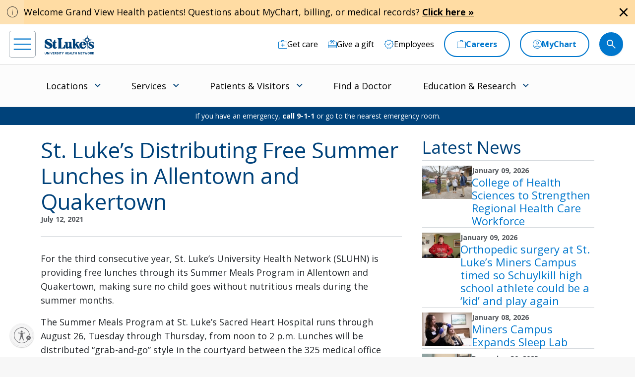

--- FILE ---
content_type: text/html; charset=utf-8
request_url: https://www.slhn.org/blog/2021/st-lukes-distributing-free-summer-lunches-in-allentown-and-quakertown
body_size: 20569
content:


<!DOCTYPE html>
<html lang="en">
<head>
            <!-- prodcd placeholder -->


    <!-- {A08639AB-79FF-45C2-9D9E-0ACD2CE750AC} -->
<meta charset="utf-8" />
<meta http-equiv="X-UA-Compatible" content="IE=edge">
<meta name="viewport" content="width=device-width, initial-scale=1.0">
    <title>St. Luke’s Distributing Free Summer Lunches in Allentown and Quakertown</title>
        <meta name="og:description" content="St. Luke’s Distributing Free Summer Lunches in Allentown and Quakertown" />
        <meta property="og:title" content="St. Luke’s Distributing Free Summer Lunches in Allentown and Quakertown" />
    <meta property="og:url" content="https://www.slhn.org/blog/2021/st-lukes-distributing-free-summer-lunches-in-allentown-and-quakertown" />
    <link rel="canonical" href="https://www.slhn.org/blog/2021/st-lukes-distributing-free-summer-lunches-in-allentown-and-quakertown" />


        <!-- Google Tag Manager -->
        <script>
(function(w,d,s,l,i){w[l]=w[l]||[];w[l].push({'gtm.start':
        new Date().getTime(),event:'gtm.js'});var f=d.getElementsByTagName(s)[0],
        j=d.createElement(s),dl=l!='dataLayer'?'&l='+l:'';j.async=true;j.src=
        'https://www.googletagmanager.com/gtm.js?id='+i+dl;f.parentNode.insertBefore(j,f);
        })(window,document,'script','dataLayer','GTM-NKWNPM');</script>
        <!-- End Google Tag Manager -->

    <!-- Fonts -->
    <link rel="preconnect" href="https://fonts.googleapis.com">
    <link rel="preconnect" href="https://fonts.gstatic.com" crossorigin>
    <link href="https://fonts.googleapis.com/css2?family=Open+Sans:wght@300;400;500;600;700;800&family=Bitter:ital,wght@0,100..900;1,100..900&family=Bodoni+Moda:wght@300;400;500;600;700;800&display=swap" rel="stylesheet">
    <link href="https://fonts.googleapis.com/icon?family=Material+Icons" rel="stylesheet">
    <link href="https://fonts.googleapis.com/icon?family=Material+Icons+Outlined" rel="stylesheet">
    <link href="https://fonts.googleapis.com/icon?family=Material+Icons+Round" rel="stylesheet">
    <link href="https://fonts.googleapis.com/css2?family=Material+Symbols+Rounded:opsz,wght,FILL,GRAD@20,700,0..1,0&icon_names=star,star_half&display=swap" rel="stylesheet">
    <link rel="stylesheet" href="https://fonts.googleapis.com/css2?family=Material+Symbols+Outlined:opsz,wght,FILL,GRAD@20,200,0..1,0;20,400,0..1,0&amp;icon_names=account_circle,acute,add,add_circle,add_location,arrow_back_ios,arrow_circle_down,arrow_circle_left,arrow_circle_right,arrow_circle_up,arrow_forward,arrow_forward_ios,arrow_upward,article,attach_money,badge,bedroom_baby,calendar_month,calendar_today,call,check,check_circle,chevron_left,chevron_right,close,computer,distance,do_not_disturb_on,docs,download,east,ecg_heart,emergency,ent,event_available,expand_more,female,femur_alt,filter_list,gastroenterology,home_health,house,info,keyboard_arrow_down,keyboard_arrow_left,keyboard_arrow_right,keyboard_double_arrow_left,keyboard_double_arrow_right,language,link,location_on,lock,mail,male,masks,medical_services,menu,mindfulness,monitor_weight,more_vert,moving_ministry,near_me,neurology,outpatient,paid,person,person_add,phone,physical_therapy,picture_as_pdf,play_arrow,print,radiology,redeem,remove,schedule,school,science,search,share,star,stethoscope,today,urology,videocam,visibility,visibility_off,volunteer_activism,warning&amp;display=swap">

    <!-- Theme styles -->
        <link rel="stylesheet" href="/Assets/sluhn/dist/css/main.min.css">

    
    
    

                <!-- UsableNet for slhn.org -->
                <script id="usntA42start" src="https://a42.usablenet.com/a42/stlukes/default/prod/cs-start" async data-rapid="true"></script>

</head>
<body >
        <!-- Google Tag Manager (noscript) -->
        <noscript>
            <iframe src="https://www.googletagmanager.com/ns.html?id=GTM-NKWNPM"
                    height="0" width="0" style="display:none;visibility:hidden"></iframe>
        </noscript>
        <!-- End Google Tag Manager (noscript) -->

    <!-- for accessibility -->
    <a href="#main" class="skip-to-content" title="skip to main menu">skip to main menu</a>
    <a href="#maincontent" class="skip-to-content" title="skip to content">skip to content</a>
    <a href="#footer" class="skip-to-content" title="skip to footer">skip to footer</a>

    
                    <div class="alert-wrapper">
                        <div class="alert alert-banner alert--caution  alert-dismissible fade show" role="alert" data-id="e8e51168-1a04-48db-95aa-11d2fd166b69-aeff6a5c-d5b3-401c-a42f-62b269355e98">
                            <div class="alert-banner-icon">
                                <span class="material-symbols-outlined alert-icon alert-icon--variant">
                                    info
                                </span>
                            </div>
                            <div class="alert-banner-content">
                                <div class="alert-banner-content-text d-inline-block">
                                    Welcome Grand View Health patients! Questions about MyChart, billing, or medical records? <a href="https://www.slhn.org/mychart#GVH" target="_blank" rel="noopener noreferrer" title="Click here">Click here »</a>
                                </div>

                                    <div class="alert-banner-content-button">
                                        <button type="button" class="alert-icon alert-icon--close" data-bs-dismiss="alert" aria-label="Close alert">
                                            <span class="material-symbols-outlined fill">
                                                close
                                            </span>
                                        </button>
                                    </div>


                            </div>

                        </div>
                    </div>




    <header class="global header">
    <!-- Start : header utility nav -->
    <nav class="header__utility-nav" aria-label="utility navigation">
        <div class="header__utility-nav-container position-relative">
            

            <a href="/" aria-label="header logo" DisableWebEdit="True" class="header-logo"><img src="/-/media/sluhn/pediatrics/logo/St-Lukes-Logo-dark-blue.ashx?iar=0&hash=A902122CC9053817D2A731B04E4CC768" alt="St. Luke&#39;s logo" /></a>



            <ul class="header__utility-nav-list">

                    <li class="header__utility-nav-list-item header__utility-nav-list-item-desktop ">


                        <a href="/get-care" aria-label="Get care" title="Get care" DisableWebEdit="True" class="header__utility-nav-list-item-link"><img class='icon-image' src='/-/media/sluhn/custom-icons/get-care' role='presentation' /> <span>Get care</span></a>


                    </li>
                    <li class="header__utility-nav-list-item header__utility-nav-list-item-desktop ">


                        <a href="/development" aria-label="Give a gift" title="Give a gift" DisableWebEdit="True" class="header__utility-nav-list-item-link"><img class='icon-image' src='/-/media/sluhn/custom-icons/gift' role='presentation' /> <span>Give a gift</span></a>


                    </li>
                    <li class="header__utility-nav-list-item header__utility-nav-list-item-desktop ">


                        <a href="https://mynet.slhn.org" aria-label="Employees" title="Employees" DisableWebEdit="True" class="header__utility-nav-list-item-link"><img class='icon-image' src='/-/media/sluhn/custom-icons/employees' role='presentation' /> <span>Employees</span></a>


                    </li>
                    <li class="header__utility-nav-list-item header__utility-nav-list-item-desktop border">


                        <a href="/careers" aria-label="Careers" title="Careers" DisableWebEdit="True" class="header__utility-nav-list-item-link"><img class='icon-image' src='/-/media/sluhn/custom-icons/work' role='presentation' /> <span>Careers</span></a>


                    </li>
                    <li class="header__utility-nav-list-item header__utility-nav-list-item-desktop border">


                        <a href="/mychart" aria-label="MyChart" title="MyChart" DisableWebEdit="True" class="header__utility-nav-list-item-link"><img class='icon-image' src='/-/media/sluhn/custom-icons/patient-login' role='presentation' /> <span>MyChart</span></a>


                    </li>
                    <li class="header__utility-nav-list-item header__utility-nav-list-item-desktop mobile border">


                        <a href="/careers" aria-label="Careers" title="Careers" DisableWebEdit="True" class="header__utility-nav-list-item-link"><span>Careers</span></a>


                    </li>
                    <li class="header__utility-nav-list-item header__utility-nav-list-item-desktop mobile border">


                        <a href="/mychart" aria-label="MyChart" title="MyChart" DisableWebEdit="True" class="header__utility-nav-list-item-link"><span>MyChart</span></a>


                    </li>
                
                <li class="header__utility-nav-list-item header__utility-nav-list-item--search d-flex align-items-center">
                    <form class="header__utility-nav-list-item-form" id="headerForm" action="/global-search" method="get">
                        <span class="d-flex align-items-center justify-content-center header__utility-nav-list-item-form-closebtn">
                            <img src="/-/media/sluhn/custom-icons/arrow_right.svg" alt="Right arrow">
                        </span>
                        <label for="headerSearchInput" class="header-search__form-label visually-hidden">Search this site</label>
                        <input type="search" id="headerSearchInput" class="header__utility-nav-list-item-form-input" tabindex="-1" autocomplete="off" placeholder="What can we help you find?" name="criteria" />
                        <span class="material-symbols-outlined">search</span>
                        <a class="clear-input-button clear-input-button-nav"><span class="material-icons">clear</span></a>
                        <div class="get-text-width get-text-width-nav"></div>
                        <button type="button" class="header__utility-nav-list-item-form-button nav-search-button header__utility-nav-search-button header__utility-nav-list-item-link" tabindex="-1" aria-label="search button">
                            <img class="icon-image header-search-icon open-search-icon" src="/-/media/sluhn/custom-icons/search.svg" style="filter: none; pointer-events: none;" role="presentation">
                        </button>
                    </form>
                    <button type="button" class="open-form-button">
                        <img class="icon-image header-search-icon open-search-icon" src="/-/media/sluhn/custom-icons/search.svg" style="filter: none; pointer-events: none;" role="presentation">
                    </button>
                </li>
            </ul>
            <div class="header-search__input-content-typeahead" data-locations-url="/locations" data-providers-url="/providers" data-allresults-url="/global-search"></div>
            <a class="header-hamburger-menu" id="hamburger-menu" href="JavaScript:void(0);" aria-label="menu">
                <span class="icon-wrapper">
                    <img src="/-/media/sluhn/custom-icons/menu.svg" alt="menu icon" />
                </span>
            </a>
        </div>
    </nav>
    <!-- End : header utility nav -->
    <!-- Start : header main nav -->

    <nav class="header__main-nav" aria-label="main navigation">
        <!-- Start : header page title -->
        <div class="header-page-title-container ">
            
            <div class="header-page-title">


            </div>
                <button class="header__main-nav-menu-button">
                    <span>Menu</span> <img src="/-/media/sluhn/custom-icons/arrow_down.svg" class="menu-icon" alt="menu icon" />
                </button>
        </div>
        <!-- End : header page title -->
        <div class="header__main-nav-container">
            <!-- html for nav menu -->

            <span class="hoverLeft" aria-hidden="true"><img src="/-/media/sluhn/custom-icons/arrow_left.svg" alt="Right arrow" /></span>
            <div class="header__main-nav-menu" id="main-nav">
                <ul class="header__main-nav-menu-list" role="menu">
                                    <li class="header__main-nav-menu-list-item " role="none">

<a id="mainMenu-1" href="/locations" aria-controls="menu-mainMenu-1" DisableWebEdit="True" class="header__main-nav-menu-list-item-link " role="menuitem" aria-expanded="false">Locations</a>
                                        <button class="header__main-nav-menu-list-item-button" tabindex="-1">
                                            <img src="/-/media/sluhn/custom-icons/arrow_down.svg" alt="menu icon" />
                                        </button>

                                        <ul id="menu-mainMenu-1" class="dropdown-list blue-link" role="menu" aria-labelledby="mainMenu-1">
                                                    <li class="dropdown-subheader">Location Type</li>

                                                <li class=" blue-link">
                                                        <a href="/locations" class="dropdown-item icon-right" title="See all locations" target="" >
                                                                <img class="icon-image" src="/-/media/sluhn/custom-icons/arrow_circle_right" role="presentation" />
                                                            <span>See all locations</span>

                                                        </a>
                                                                                                    </li>
                                                <li class="no-header-link ">
                                                                                                            <ul class="sub-pages-list">

                                                                <li class="">
                                                                    <a href="/emergency-rooms" class="dropdown-item " title="Emergency Rooms" target="" >
                                                                        <span>Emergency Rooms</span>

                                                                    </a>

                                                                </li>
                                                                <li class="">
                                                                    <a href="/campuses" class="dropdown-item " title="Hospitals &amp; Campuses" target="" >
                                                                        <span>Hospitals & Campuses</span>

                                                                    </a>

                                                                </li>
                                                                <li class="">
                                                                    <a href="https://www.slhn.org/locations?loctype=Primary+Care" class="dropdown-item " title="Primary Care" target="" >
                                                                        <span>Primary Care</span>

                                                                    </a>

                                                                </li>
                                                                <li class="">
                                                                    <a href="https://www.slhn.org/locations?loctype=Walk-In+Care+Centers" class="dropdown-item " title="Care &lt;i&gt;Now&lt;/i&gt; Walk-in Center" target="" >
                                                                        <span>Care <i>Now</i> Walk-in Center</span>

                                                                    </a>

                                                                </li>
                                                        </ul>
                                                </li>
                                                <li class="no-header-link ">
                                                                                                            <ul class="sub-pages-list">

                                                                <li class="">
                                                                    <a href="https://www.slhn.org/locations?loctype=Pediatrics%2CPediatric+Primary+Care%2CPediatric+Cardiology%2CPediatric+Critical+Care%2CPediatric+Endocrinology%2CPediatric+Lab+Services%2CPediatric+Gastroenterology%2CPediatric+General+Surgery%2CPediatric+Nephrology%2CPediatric+Neurology%2CPediatric+Pulmonology" class="dropdown-item " title="Pediatrics" target="" >
                                                                        <span>Pediatrics</span>

                                                                    </a>

                                                                </li>
                                                                <li class="">
                                                                    <a href="https://www.slhn.org/locations?loctype=OB%2FGYN" class="dropdown-item " title="Obstetrics &amp; Gynecology" target="" >
                                                                        <span>Obstetrics & Gynecology</span>

                                                                    </a>

                                                                </li>
                                                                <li class="">
                                                                    <a href="https://www.slhn.org/locations?loctype=Orthopedics" class="dropdown-item " title="Orthopedics" target="" >
                                                                        <span>Orthopedics</span>

                                                                    </a>

                                                                </li>
                                                                <li class="">
                                                                    <a href="https://www.slhn.org/locations?loctype=Specialty+Care" class="dropdown-item " title="Specialty Care" target="" >
                                                                        <span>Specialty Care</span>

                                                                    </a>

                                                                </li>
                                                        </ul>
                                                </li>
                                                <li class="no-header-link ">
                                                                                                            <ul class="sub-pages-list">

                                                                <li class="">
                                                                    <a href="https://www.slhn.org/locations?loctype=Imaging+%28Radiology%29" class="dropdown-item " title="Imaging" target="" >
                                                                        <span>Imaging</span>

                                                                    </a>

                                                                </li>
                                                                <li class="">
                                                                    <a href="https://www.slhn.org/locations?loctype=Lab+Services%2CPediatric+Lab+Services" class="dropdown-item " title="Lab Services" target="" >
                                                                        <span>Lab Services</span>

                                                                    </a>

                                                                </li>
                                                                <li class="">
                                                                    <a href="https://www.slhn.org/locations?loctype=Outpatient+Centers" class="dropdown-item " title="Outpatient Centers" target="" >
                                                                        <span>Outpatient Centers</span>

                                                                    </a>

                                                                </li>
                                                                <li class="">
                                                                    <a href="https://www.slhn.org/locations?loctype=Fitness+Centers" class="dropdown-item " title="Fitness &amp; Sports Performance Centers" target="" >
                                                                        <span>Fitness & Sports Performance Centers</span>

                                                                    </a>

                                                                </li>
                                                        </ul>
                                                </li>
                                        </ul>
                                    </li>
                                    <li class="header__main-nav-menu-list-item " role="none">

<a id="mainMenu-2" href="/services" aria-controls="menu-mainMenu-2" DisableWebEdit="True" class="header__main-nav-menu-list-item-link " role="menuitem" aria-expanded="false">Services</a>
                                        <button class="header__main-nav-menu-list-item-button" tabindex="-1">
                                            <img src="/-/media/sluhn/custom-icons/arrow_down.svg" alt="menu icon" />
                                        </button>

                                        <ul id="menu-mainMenu-2" class="dropdown-list blue-link" role="menu" aria-labelledby="mainMenu-2">
                                                    <li class="dropdown-subheader">Service specialties</li>

                                                <li class=" blue-link">
                                                        <a href="/services" class="dropdown-item icon-right" title="See all services" target="" >
                                                                <img class="icon-image" src="/-/media/sluhn/custom-icons/arrow_circle_right" role="presentation" />
                                                            <span>See all services</span>

                                                        </a>
                                                                                                    </li>
                                                <li class="no-header-link ">
                                                                                                            <ul class="sub-pages-list">

                                                                <li class="">
                                                                    <a href="/cancer" class="dropdown-item " title="Cancer Care" target="" >
                                                                            <img class="icon-image" src="/-/media/sluhn/custom-icons/cancercare" role="presentation" />
                                                                        <span>Cancer Care</span>

                                                                    </a>

                                                                </li>
                                                                <li class="">
                                                                    <a href="/heart-vascular" class="dropdown-item " title="Heart &amp; Vascular" target="" >
                                                                            <img class="icon-image" src="/-/media/sluhn/custom-icons/heart" role="presentation" />
                                                                        <span>Heart & Vascular</span>

                                                                    </a>

                                                                </li>
                                                                <li class="">
                                                                    <a href="/visiting-nurse-association" class="dropdown-item " title="Home Health &amp; Hospice" target="" >
                                                                            <img class="icon-image" src="/-/media/sluhn/custom-icons/health" role="presentation" />
                                                                        <span>Home Health & Hospice</span>

                                                                    </a>

                                                                </li>
                                                        </ul>
                                                </li>
                                                <li class="no-header-link ">
                                                                                                            <ul class="sub-pages-list">

                                                                <li class="">
                                                                    <a href="/neurosciences" class="dropdown-item " title="Neurosciences" target="" >
                                                                            <img class="icon-image" src="/-/media/sluhn/custom-icons/neurology" role="presentation" />
                                                                        <span>Neurosciences</span>

                                                                    </a>

                                                                </li>
                                                                <li class="">
                                                                    <a href="/obgyn" class="dropdown-item " title="Obstetrics &amp; Gynecology" target="" >
                                                                            <img class="icon-image" src="/-/media/sluhn/custom-icons/gynecology" role="presentation" />
                                                                        <span>Obstetrics & Gynecology</span>

                                                                    </a>

                                                                </li>
                                                                <li class="">
                                                                    <a href="/orthopedics" class="dropdown-item " title="Orthopedics" target="" >
                                                                            <img class="icon-image" src="/-/media/sluhn/custom-icons/ortho" role="presentation" />
                                                                        <span>Orthopedics</span>

                                                                    </a>

                                                                </li>
                                                        </ul>
                                                </li>
                                                <li class="no-header-link ">
                                                                                                            <ul class="sub-pages-list">

                                                                <li class="">
                                                                    <a href="/pediatrics" class="dropdown-item " title="Pediatrics" target="" >
                                                                            <img class="icon-image" src="/-/media/sluhn/custom-icons/peds" role="presentation" />
                                                                        <span>Pediatrics</span>

                                                                    </a>

                                                                </li>
                                                                <li class="">
                                                                    <a href="https://www.stlukesphysicaltherapy.com/" class="dropdown-item " title="Physical Therapy" target="_blank" rel=noopener>
                                                                            <img class="icon-image" src="/-/media/sluhn/custom-icons/therapy" role="presentation" />
                                                                        <span>Physical Therapy</span>

                                                                    </a>

                                                                </li>
                                                                <li class="">
                                                                    <a href="/weight-loss" class="dropdown-item " title="Weight Loss" target="" >
                                                                            <img class="icon-image" src="/-/media/sluhn/custom-icons/weight" role="presentation" />
                                                                        <span>Weight Loss</span>

                                                                    </a>

                                                                </li>
                                                        </ul>
                                                </li>
                                        </ul>
                                    </li>
                                    <li class="header__main-nav-menu-list-item " role="none">

<a id="mainMenu-3" href="/about/patients-visitors" aria-controls="menu-mainMenu-3" DisableWebEdit="True" class="header__main-nav-menu-list-item-link " role="menuitem" aria-expanded="false">Patients &amp; Visitors</a>
                                        <button class="header__main-nav-menu-list-item-button" tabindex="-1">
                                            <img src="/-/media/sluhn/custom-icons/arrow_down.svg" alt="menu icon" />
                                        </button>

                                        <ul id="menu-mainMenu-3" class="dropdown-list " role="menu" aria-labelledby="mainMenu-3">
                                                    <li class="dropdown-subheader">How can we help you?</li>

                                                <li class=" blue-link">
                                                        <a href="/about/patients-visitors" class="dropdown-item icon-right" title="See all" target="" >
                                                                <img class="icon-image" src="/-/media/sluhn/custom-icons/arrow_circle_right" role="presentation" />
                                                            <span>See all</span>

                                                        </a>
                                                                                                    </li>
                                                <li class="no-header-link ">
                                                                                                            <ul class="sub-pages-list">

                                                                <li class="">
                                                                    <a href="/about/patients-visitors/visiting-hours" class="dropdown-item " title="Visitation Hours" target="" >
                                                                        <span>Visitation Hours</span>

                                                                    </a>

                                                                </li>
                                                                <li class="">
                                                                    <a href="/billing/payment-options/self-pay-uninsured" class="dropdown-item " title="Financial Assistance" target="" >
                                                                        <span>Financial Assistance</span>

                                                                    </a>

                                                                </li>
                                                                <li class="">
                                                                    <a href="/about/patients-visitors/medical-records" class="dropdown-item " title="Medical Records" target="" >
                                                                        <span>Medical Records</span>

                                                                    </a>

                                                                </li>
                                                                <li class="">
                                                                    <a href="/about/patients-visitors/central-scheduling" class="dropdown-item " title="Central Scheduling" target="" >
                                                                        <span>Central Scheduling</span>

                                                                    </a>

                                                                </li>
                                                        </ul>
                                                </li>
                                                <li class="no-header-link ">
                                                                                                            <ul class="sub-pages-list">

                                                                <li class="">
                                                                    <a href="/volunteers" class="dropdown-item " title="Volunteers" target="" >
                                                                        <span>Volunteers</span>

                                                                    </a>

                                                                </li>
                                                                <li class="">
                                                                    <a href="/about/patients-visitors/cafeterias" class="dropdown-item " title="Cafeterias" target="" >
                                                                        <span>Cafeterias</span>

                                                                    </a>

                                                                </li>
                                                                <li class="">
                                                                    <a href="/about/patients-visitors/gift-shops" class="dropdown-item " title="Gift Shops" target="" >
                                                                        <span>Gift Shops</span>

                                                                    </a>

                                                                </li>
                                                                <li class="">
                                                                    <a href="/homestar-pharmacy-01" class="dropdown-item " title="Retail Pharmacy" target="" >
                                                                        <span>Retail Pharmacy</span>

                                                                    </a>

                                                                </li>
                                                        </ul>
                                                </li>
                                                <li class="no-header-link ">
                                                                                                            <ul class="sub-pages-list">

                                                                <li class="">
                                                                    <a href="/pricechecker" class="dropdown-item " title="Price Checker" target="" >
                                                                        <span>Price Checker</span>

                                                                    </a>

                                                                </li>
                                                                <li class="">
                                                                    <a href="/spiritual-care" class="dropdown-item " title="Spiritual Care" target="" >
                                                                        <span>Spiritual Care</span>

                                                                    </a>

                                                                </li>
                                                                <li class="">
                                                                    <a href="/about/patients-visitors/nurse-honor-guard" class="dropdown-item " title="Nurse Honor Guard" target="" >
                                                                        <span>Nurse Honor Guard</span>

                                                                    </a>

                                                                </li>
                                                                <li class="">
                                                                    <a href="/about/patients-visitors/for-the-hearing-impaired" class="dropdown-item " title="For the Hearing Impaired" target="" >
                                                                        <span>For the Hearing Impaired</span>

                                                                    </a>

                                                                </li>
                                                        </ul>
                                                </li>
                                        </ul>
                                    </li>
                                    <li class="header__main-nav-menu-list-item " role="none">
                                        <a id="mainMenu-4" href="/providers" DisableWebEdit="True" class="header__main-nav-menu-list-item-link ">Find a Doctor</a>
                                    </li>
                                    <li class="header__main-nav-menu-list-item " role="none">

<a id="mainMenu-5" href="https://www.stlukesedu.org/" target="_blank" rel="noopener noreferrer" aria-controls="menu-mainMenu-5" DisableWebEdit="True" class="header__main-nav-menu-list-item-link " role="menuitem" aria-expanded="false">Education &amp; Research</a>
                                        <button class="header__main-nav-menu-list-item-button" tabindex="-1">
                                            <img src="/-/media/sluhn/custom-icons/arrow_down.svg" alt="menu icon" />
                                        </button>

                                        <ul id="menu-mainMenu-5" class="dropdown-list " role="menu" aria-labelledby="mainMenu-5">

                                                <li class="no-header-link ">
                                                                                                                <div class="dropdown-subheader">Major Education Programs</div>
                                                        <ul class="sub-pages-list">

                                                                <li class="blue-link">
                                                                    <a href="https://www.stlukesedu.org/" class="dropdown-item icon-right" title="See all" target="_blank" rel=noopener>
                                                                            <img class="icon-image" src="/-/media/sluhn/custom-icons/arrow_circle_right" role="presentation" />
                                                                        <span>See all</span>

                                                                    </a>

                                                                </li>
                                                                <li class="">
                                                                    <a href="https://www.stlukesedu.org/college" class="dropdown-item " title="College of Health Sciences" target="_blank" rel=noopener>
                                                                        <span>College of Health Sciences</span>

                                                                    </a>

                                                                </li>
                                                                <li class="">
                                                                    <a href="/school-of-medicine" class="dropdown-item " title="Temple/St. Luke&#39;s School of Medicine" target="" >
                                                                        <span>Temple/St. Luke's School of Medicine</span>

                                                                    </a>

                                                                </li>
                                                                <li class="">
                                                                    <a href="/school-of-nursing" class="dropdown-item " title="School of Nursing" target="" >
                                                                        <span>School of Nursing</span>

                                                                    </a>

                                                                </li>
                                                                <li class="">
                                                                    <a href="/graduate-medical-education" class="dropdown-item " title="Graduate Residencies &amp; Fellowships" target="" >
                                                                        <span>Graduate Residencies & Fellowships</span>

                                                                    </a>

                                                                </li>
                                                        </ul>
                                                </li>
                                                <li class="no-header-link ">
                                                                                                                <div class="dropdown-subheader">Additional Programs</div>
                                                        <ul class="sub-pages-list">

                                                                <li class="blue-link">
                                                                    <a href="/med-ed/programs-resources" class="dropdown-item icon-right" title="See all" target="" >
                                                                            <img class="icon-image" src="/-/media/sluhn/custom-icons/arrow_circle_right" role="presentation" />
                                                                        <span>See all</span>

                                                                    </a>

                                                                </li>
                                                                <li class="">
                                                                    <a href="/advanced-practice" class="dropdown-item " title="Advanced Practice" target="" >
                                                                        <span>Advanced Practice</span>

                                                                    </a>

                                                                </li>
                                                                <li class="">
                                                                    <a href="/careers/students-career-paths" class="dropdown-item " title="On-the-Job Training" target="" >
                                                                        <span>On-the-Job Training</span>

                                                                    </a>

                                                                </li>
                                                                <li class="">
                                                                    <a href="https://www.stlukesphlebotomy.org/" class="dropdown-item " title="School of Phlebotomy" target="_blank" rel=noopener>
                                                                        <span>School of Phlebotomy</span>

                                                                    </a>

                                                                </li>
                                                                <li class="">
                                                                    <a href="/medical-education/short-term-observing" class="dropdown-item " title="Short Term Observing" target="" >
                                                                        <span>Short Term Observing</span>

                                                                    </a>

                                                                </li>
                                                        </ul>
                                                </li>
                                                <li class="no-header-link ">
                                                                                                                <div class="dropdown-subheader">Research &amp; Innovation</div>
                                                        <ul class="sub-pages-list">

                                                                <li class="blue-link">
                                                                    <a href="/research" class="dropdown-item icon-right" title="See all" target="" >
                                                                            <img class="icon-image" src="/-/media/sluhn/custom-icons/arrow_circle_right" role="presentation" />
                                                                        <span>See all</span>

                                                                    </a>

                                                                </li>
                                                                <li class="">
                                                                    <a href="/clinical-trials" class="dropdown-item " title="Clinical Trials" target="" >
                                                                        <span>Clinical Trials</span>

                                                                    </a>

                                                                </li>
                                                                <li class="">
                                                                    <a href="/research/post-doctoral-research-fellowship" class="dropdown-item " title="Post Doctoral Research" target="" >
                                                                        <span>Post Doctoral Research</span>

                                                                    </a>

                                                                </li>
                                                                <li class="">
                                                                    <a href="https://www.stlukessimcenter.org" class="dropdown-item " title="Simulation Center" target="_blank" rel=noopener>
                                                                        <span>Simulation Center</span>

                                                                    </a>

                                                                </li>
                                                                <li class="">
                                                                    <a href="https://www.slhn.org/lp/helix" class="dropdown-item " title="DNA Answers" target="" >
                                                                        <span>DNA Answers</span>

                                                                    </a>

                                                                </li>
                                                        </ul>
                                                </li>
                                        </ul>
                                    </li>


                </ul>
            </div>
            <span class="hoverRight" aria-hidden="true"><img src="/-/media/sluhn/custom-icons/arrow_right.svg" alt="Right arrow" /></span>
            <!-- html end for menu -->
        </div>
    </nav>
    <!-- End : header main nav -->
    <!-- Start : header page alert -->
        <div class="page-alert">If you have an emergency, <strong>call 9-1-1</strong> or go to the nearest emergency room.</div>
    <!-- End : header page alert -->
    <!-- Start : header left nav -->
    <nav class="header__left-nav" id="left-nav">
        <div class="header__left-nav-header">
            <a href="/" DisableWebEdit="True"><img src="/-/media/sluhn/st-lukes/logo/logo_white.ashx?iar=0&amp;hash=1C65CA33327748124C6D109FC164728D" alt="St. Lukes" /></a>

            <button type="button" class="header__left-nav-close" aria-label="Close navigation">
                <i class="material-symbols-outlined close" aria-hidden="true">
                    close
                </i>
            </button>
        </div>


        <ul class="header__left-nav-menu">

                    <li class="header__main-nav-menu-list-item border" role="menuitem">
<a href="/mychart" aria-label="MyChart" title="MyChart" DisableWebEdit="True" class="header__main-nav-menu-list-item-link link-with-icon"><img class= 'icon-image' src='/-/media/sluhn/custom-icons/patient-login' role='presentation' /> <span>MyChart</span></a>
                    </li>
                    <li class="header__main-nav-menu-list-item border" role="menuitem">
<a href="/careers" aria-label="Careers" title="Careers" DisableWebEdit="True" class="header__main-nav-menu-list-item-link link-with-icon"><img class= 'icon-image' src='/-/media/sluhn/custom-icons/work' role='presentation' /> <span>Careers</span></a>
                    </li>
                    <li class="header__main-nav-menu-list-item with-icon blue-link" role="menuitem">
                                <span class="header__main-nav-menu-list-item-link">Locations</span>


                        <button class="header__main-nav-menu-list-item-button" id="mainMenu-5">
                            <img class="menu-icon" src="/-/media/sluhn/custom-icons/arrow_down.svg" alt="menu icon" />
                        </button>

                        <ul class="dropdown-list" aria-labelledby="mainMenu-5">
                                    <li class="dropdown-subheader">Location Type</li>

                                    <li class=" blue-link">
                                            <a href="/locations" class="dropdown-item icon-right" title="See all locations" target="" >
                                                    <img class="icon-image" src="/-/media/sluhn/custom-icons/arrow_circle_right" role="presentation" />
                                                <span>See all locations</span>

                                            </a>
                                                                            </li>
                                    <li class="no-header-link ">
                                                                                    <ul class="sub-pages-list">

                                                    <li class="">
                                                        <a href="/emergency-rooms" class="dropdown-item " title="Emergency Rooms" target="" >
                                                            <span>Emergency Rooms</span>

                                                        </a>

                                                    </li>
                                                    <li class="">
                                                        <a href="/campuses" class="dropdown-item " title="Hospitals &amp; Campuses" target="" >
                                                            <span>Hospitals & Campuses</span>

                                                        </a>

                                                    </li>
                                                    <li class="">
                                                        <a href="https://www.slhn.org/locations?loctype=Primary+Care" class="dropdown-item " title="Primary Care" target="" >
                                                            <span>Primary Care</span>

                                                        </a>

                                                    </li>
                                                    <li class="">
                                                        <a href="https://www.slhn.org/locations?loctype=Walk-In+Care+Centers" class="dropdown-item " title="Care &lt;i&gt;Now&lt;/i&gt; Walk-In Center" target="" >
                                                            <span>Care <i>Now</i> Walk-In Center</span>

                                                        </a>

                                                    </li>
                                            </ul>
                                    </li>
                                    <li class="no-header-link ">
                                                                                    <ul class="sub-pages-list">

                                                    <li class="">
                                                        <a href="https://www.slhn.org/locations?loctype=Pediatrics%2CPediatric+Primary+Care%2CPediatric+Cardiology%2CPediatric+Critical+Care%2CPediatric+Endocrinology%2CPediatric+Lab+Services%2CPediatric+Gastroenterology%2CPediatric+General+Surgery%2CPediatric+Nephrology%2CPediatric+Neurology%2CPediatric+Pulmonology" class="dropdown-item " title="Pediatrics" target="" >
                                                            <span>Pediatrics</span>

                                                        </a>

                                                    </li>
                                                    <li class="">
                                                        <a href="https://www.slhn.org/locations?loctype=OB%2FGYN" class="dropdown-item " title="Obstetrics &amp; Gynecology" target="" >
                                                            <span>Obstetrics & Gynecology</span>

                                                        </a>

                                                    </li>
                                                    <li class="">
                                                        <a href="https://www.slhn.org/locations?loctype=Orthopedics" class="dropdown-item " title="Orthopedics" target="" >
                                                            <span>Orthopedics</span>

                                                        </a>

                                                    </li>
                                                    <li class="">
                                                        <a href="https://www.slhn.org/locations?loctype=Specialty+Care" class="dropdown-item " title="Specialty Care" target="" >
                                                            <span>Specialty Care</span>

                                                        </a>

                                                    </li>
                                            </ul>
                                    </li>
                                    <li class="no-header-link ">
                                                                                    <ul class="sub-pages-list">

                                                    <li class="">
                                                        <a href="https://www.slhn.org/locations?loctype=Imaging+%28Radiology%29" class="dropdown-item " title="Imaging" target="" >
                                                            <span>Imaging</span>

                                                        </a>

                                                    </li>
                                                    <li class="">
                                                        <a href="https://www.slhn.org/locations?loctype=Lab+Services%2CPediatric+Lab+Services" class="dropdown-item " title="Lab Services" target="" >
                                                            <span>Lab Services</span>

                                                        </a>

                                                    </li>
                                                    <li class="">
                                                        <a href="https://www.slhn.org/locations?loctype=Outpatient+Centers" class="dropdown-item " title="Outpatient Centers" target="" >
                                                            <span>Outpatient Centers</span>

                                                        </a>

                                                    </li>
                                                    <li class="">
                                                        <a href="https://www.slhn.org/locations?loctype=Fitness+Centers" class="dropdown-item " title="Fitness &amp; Sports Performance Centers" target="" >
                                                            <span>Fitness & Sports Performance Centers</span>

                                                        </a>

                                                    </li>
                                            </ul>
                                    </li>
                        </ul>
                    </li>
                    <li class="header__main-nav-menu-list-item with-icon blue-link" role="menuitem">
                                <span class="header__main-nav-menu-list-item-link">Services</span>


                        <button class="header__main-nav-menu-list-item-button" id="mainMenu-5">
                            <img class="menu-icon" src="/-/media/sluhn/custom-icons/arrow_down.svg" alt="menu icon" />
                        </button>

                        <ul class="dropdown-list" aria-labelledby="mainMenu-5">
                                    <li class="dropdown-subheader">Service specialties</li>

                                    <li class=" blue-link">
                                            <a href="/services" class="dropdown-item icon-right" title="See all services" target="" >
                                                    <img class="icon-image" src="/-/media/sluhn/custom-icons/arrow_circle_right" role="presentation" />
                                                <span>See all services</span>

                                            </a>
                                                                            </li>
                                    <li class="no-header-link ">
                                                                                    <ul class="sub-pages-list">

                                                    <li class="">
                                                        <a href="/cancer" class="dropdown-item " title="Cancer Care" target="" >
                                                                <img class="icon-image" src="/-/media/sluhn/custom-icons/cancercare" role="presentation" />
                                                            <span>Cancer Care</span>

                                                        </a>

                                                    </li>
                                                    <li class="">
                                                        <a href="/heart-vascular" class="dropdown-item " title="Heart &amp; Vascular" target="" >
                                                                <img class="icon-image" src="/-/media/sluhn/custom-icons/heart" role="presentation" />
                                                            <span>Heart & Vascular</span>

                                                        </a>

                                                    </li>
                                                    <li class="">
                                                        <a href="/visiting-nurse-association" class="dropdown-item " title="Home Health &amp; Hospice" target="" >
                                                                <img class="icon-image" src="/-/media/sluhn/custom-icons/health" role="presentation" />
                                                            <span>Home Health & Hospice</span>

                                                        </a>

                                                    </li>
                                            </ul>
                                    </li>
                                    <li class="no-header-link ">
                                                                                    <ul class="sub-pages-list">

                                                    <li class="">
                                                        <a href="/neurosciences" class="dropdown-item " title="Neuroscience" target="" >
                                                                <img class="icon-image" src="/-/media/sluhn/custom-icons/neurology" role="presentation" />
                                                            <span>Neuroscience</span>

                                                        </a>

                                                    </li>
                                                    <li class="">
                                                        <a href="/obgyn" class="dropdown-item " title="Obstetrics &amp; Gynecology" target="" >
                                                                <img class="icon-image" src="/-/media/sluhn/custom-icons/gynecology" role="presentation" />
                                                            <span>Obstetrics & Gynecology</span>

                                                        </a>

                                                    </li>
                                                    <li class="">
                                                        <a href="/orthopedics" class="dropdown-item " title="Orthopedics" target="" >
                                                                <img class="icon-image" src="/-/media/sluhn/custom-icons/ortho" role="presentation" />
                                                            <span>Orthopedics</span>

                                                        </a>

                                                    </li>
                                            </ul>
                                    </li>
                                    <li class="no-header-link ">
                                                                                    <ul class="sub-pages-list">

                                                    <li class="">
                                                        <a href="/pediatrics" class="dropdown-item " title="Pediatrics" target="" >
                                                                <img class="icon-image" src="/-/media/sluhn/custom-icons/peds" role="presentation" />
                                                            <span>Pediatrics</span>

                                                        </a>

                                                    </li>
                                                    <li class="">
                                                        <a href="https://www.stlukesphysicaltherapy.com/" class="dropdown-item " title="Physical Therapy" target="_blank" rel=noopener>
                                                                <img class="icon-image" src="/-/media/sluhn/custom-icons/therapy" role="presentation" />
                                                            <span>Physical Therapy</span>

                                                        </a>

                                                    </li>
                                                    <li class="">
                                                        <a href="/weight-loss" class="dropdown-item " title="Weight Loss" target="" >
                                                                <img class="icon-image" src="/-/media/sluhn/custom-icons/weight" role="presentation" />
                                                            <span>Weight Loss</span>

                                                        </a>

                                                    </li>
                                            </ul>
                                    </li>
                        </ul>
                    </li>
                    <li class="header__main-nav-menu-list-item with-icon " role="menuitem">
                                <span class="header__main-nav-menu-list-item-link">Patients and Visitors</span>


                        <button class="header__main-nav-menu-list-item-button" id="mainMenu-5">
                            <img class="menu-icon" src="/-/media/sluhn/custom-icons/arrow_down.svg" alt="menu icon" />
                        </button>

                        <ul class="dropdown-list" aria-labelledby="mainMenu-5">
                                    <li class="dropdown-subheader">How can we help you?</li>

                                    <li class=" blue-link">
                                            <a href="/about/patients-visitors" class="dropdown-item icon-right" title="See all" target="" >
                                                    <img class="icon-image" src="/-/media/sluhn/custom-icons/arrow_circle_right" role="presentation" />
                                                <span>See all</span>

                                            </a>
                                                                            </li>
                                    <li class="no-header-link ">
                                                                                    <ul class="sub-pages-list">

                                                    <li class="">
                                                        <a href="/about/patients-visitors/visiting-hours" class="dropdown-item " title="Visitation Hours" target="" >
                                                            <span>Visitation Hours</span>

                                                        </a>

                                                    </li>
                                                    <li class="">
                                                        <a href="/billing/payment-options/self-pay-uninsured" class="dropdown-item " title="Financial Assistance" target="" >
                                                            <span>Financial Assistance</span>

                                                        </a>

                                                    </li>
                                                    <li class="">
                                                        <a href="/about/patients-visitors/medical-records" class="dropdown-item " title="Medical Records" target="" >
                                                            <span>Medical Records</span>

                                                        </a>

                                                    </li>
                                                    <li class="">
                                                        <a href="/about/patients-visitors/central-scheduling" class="dropdown-item " title="Central Scheduling" target="" >
                                                            <span>Central Scheduling</span>

                                                        </a>

                                                    </li>
                                            </ul>
                                    </li>
                                    <li class="no-header-link ">
                                                                                    <ul class="sub-pages-list">

                                                    <li class="">
                                                        <a href="/volunteers" class="dropdown-item " title="Volunteers" target="" >
                                                            <span>Volunteers</span>

                                                        </a>

                                                    </li>
                                                    <li class="">
                                                        <a href="/about/patients-visitors/cafeterias" class="dropdown-item " title="Cafeterias" target="" >
                                                            <span>Cafeterias</span>

                                                        </a>

                                                    </li>
                                                    <li class="">
                                                        <a href="/about/patients-visitors/gift-shops" class="dropdown-item " title="Gift Shops" target="" >
                                                            <span>Gift Shops</span>

                                                        </a>

                                                    </li>
                                                    <li class="">
                                                        <a href="/homestar-pharmacy-01" class="dropdown-item " title="Retail Pharmacy" target="" >
                                                            <span>Retail Pharmacy</span>

                                                        </a>

                                                    </li>
                                            </ul>
                                    </li>
                                    <li class="no-header-link ">
                                                                                    <ul class="sub-pages-list">

                                                    <li class="">
                                                        <a href="/pricechecker" class="dropdown-item " title="Price Checker" target="" >
                                                            <span>Price Checker</span>

                                                        </a>

                                                    </li>
                                                    <li class="">
                                                        <a href="/spiritual-care" class="dropdown-item " title="Spiritual Care" target="" >
                                                            <span>Spiritual Care</span>

                                                        </a>

                                                    </li>
                                                    <li class="">
                                                        <a href="/about/patients-visitors/nurse-honor-guard" class="dropdown-item " title="Nurse Honor Guard" target="" >
                                                            <span>Nurse Honor Guard</span>

                                                        </a>

                                                    </li>
                                                    <li class="">
                                                        <a href="/about/patients-visitors/for-the-hearing-impaired" class="dropdown-item " title="For the Hearing Impaired" target="" >
                                                            <span>For the Hearing Impaired</span>

                                                        </a>

                                                    </li>
                                            </ul>
                                    </li>
                        </ul>
                    </li>
                    <li class="header__main-nav-menu-list-item " role="menuitem">
<a class="header__main-nav-menu-list-item-link" href="/providers" DisableWebEdit="True">Find a Doctor</a>
                    </li>
                    <li class="header__main-nav-menu-list-item with-icon " role="menuitem">
                                <span class="header__main-nav-menu-list-item-link">Education and Research</span>


                        <button class="header__main-nav-menu-list-item-button" id="mainMenu-5">
                            <img class="menu-icon" src="/-/media/sluhn/custom-icons/arrow_down.svg" alt="menu icon" />
                        </button>

                        <ul class="dropdown-list" aria-labelledby="mainMenu-5">

                                    <li class=" ">
                                            <a href="https://www.stlukesedu.org/" class="dropdown-item " title="Medical and Health Professional Education" target="_blank" rel=noopener>
                                                <span>Medical and Health Professional Education</span>

                                            </a>
                                                                                        <div class="dropdown-subheader">Major Education Programs</div>
                                            <ul class="sub-pages-list">

                                                    <li class="no-border-top">
                                                        <a href="/school-of-medicine" class="dropdown-item " title="Temple/St. Luke&#39;s School of Medicine" target="" >
                                                            <span>Temple/St. Luke's School of Medicine</span>

                                                        </a>

                                                    </li>
                                                    <li class="">
                                                        <a href="/school-of-nursing" class="dropdown-item " title="School of Nursing" target="" >
                                                            <span>School of Nursing</span>

                                                        </a>

                                                    </li>
                                                    <li class="">
                                                        <a href="/graduate-medical-education" class="dropdown-item " title="Graduate Residencies &amp; Fellowships" target="" >
                                                            <span>Graduate Residencies & Fellowships</span>

                                                        </a>

                                                    </li>
                                            </ul>
                                    </li>
                                    <li class="no-header-link ">
                                                                                        <div class="dropdown-subheader">Additional Programs</div>
                                            <ul class="sub-pages-list">

                                                    <li class="blue-link">
                                                        <a href="/med-ed/programs-resources" class="dropdown-item icon-right" title="See all programs" target="" >
                                                                <img class="icon-image" src="/-/media/sluhn/custom-icons/arrow_circle_right" role="presentation" />
                                                            <span>See all programs</span>

                                                        </a>

                                                    </li>
                                                    <li class="">
                                                        <a href="/medical-education/a-step-program" class="dropdown-item " title="A-STEP Program" target="" >
                                                            <span>A-STEP Program</span>

                                                        </a>

                                                    </li>
                                                    <li class="">
                                                        <a href="/medical-education/clinical-pastoral-education" class="dropdown-item " title="Clinical Pastoral Education" target="" >
                                                            <span>Clinical Pastoral Education</span>

                                                        </a>

                                                    </li>
                                                    <li class="">
                                                        <a href="/medical-education/continuing-education" class="dropdown-item " title="Continuing Education" target="" >
                                                            <span>Continuing Education</span>

                                                        </a>

                                                    </li>
                                                    <li class="">
                                                        <a href="/medical-education/neurodiagnostic-technology-program" class="dropdown-item " title="Neurodiagnostic Technology Program" target="" >
                                                            <span>Neurodiagnostic Technology Program</span>

                                                        </a>

                                                    </li>
                                                    <li class="">
                                                        <a href="/medical-education/short-term-observing" class="dropdown-item " title="Pre-Med Short Term Observing" target="" >
                                                            <span>Pre-Med Short Term Observing</span>

                                                        </a>

                                                    </li>
                                                    <li class="">
                                                        <a href="https://www.stlukesphlebotomy.org/" class="dropdown-item " title="School of Phlebotomy" target="_blank" rel=noopener>
                                                            <span>School of Phlebotomy</span>

                                                        </a>

                                                    </li>
                                                    <li class="">
                                                        <a href="/medical-education/sterile-processing" class="dropdown-item " title="School of Sterile Processing" target="" >
                                                            <span>School of Sterile Processing</span>

                                                        </a>

                                                    </li>
                                                    <li class="">
                                                        <a href="/medical-education/surgical-technology-program" class="dropdown-item " title="Surgical Technology Program" target="" >
                                                            <span>Surgical Technology Program</span>

                                                        </a>

                                                    </li>
                                            </ul>
                                    </li>
                                    <li class="no-header-link ">
                                                                                        <div class="dropdown-subheader">Research &amp; Innovation</div>
                                            <ul class="sub-pages-list">

                                                    <li class="blue-link">
                                                        <a href="/research" class="dropdown-item icon-right" title="See all" target="" >
                                                                <img class="icon-image" src="/-/media/sluhn/custom-icons/arrow_circle_right" role="presentation" />
                                                            <span>See all</span>

                                                        </a>

                                                    </li>
                                                    <li class="">
                                                        <a href="/clinical-trials" class="dropdown-item " title="Clinical Trials" target="" >
                                                            <span>Clinical Trials</span>

                                                        </a>

                                                    </li>
                                                    <li class="">
                                                        <a href="/research/post-doctoral-research-fellowship" class="dropdown-item " title="Post Doctoral Research" target="" >
                                                            <span>Post Doctoral Research</span>

                                                        </a>

                                                    </li>
                                                    <li class="">
                                                        <a href="/research/volunteer-opportunities-in-research" class="dropdown-item " title="Become a Research Volunteer" target="" >
                                                            <span>Become a Research Volunteer</span>

                                                        </a>

                                                    </li>
                                                    <li class="">
                                                        <a href="https://www.slhn.org/lp/helix" class="dropdown-item " title="DNA Answers" target="" >
                                                            <span>DNA Answers</span>

                                                        </a>

                                                    </li>
                                            </ul>
                                    </li>
                        </ul>
                    </li>
                    <li class="header__main-nav-menu-list-item " role="menuitem">
<a href="/get-care" aria-label="Get care" title="Get care" DisableWebEdit="True" class="header__main-nav-menu-list-item-link link-with-icon"><img class= 'icon-image' src='/-/media/sluhn/custom-icons/get-care' role='presentation' /> <span>Get care</span></a>
                    </li>
                    <li class="header__main-nav-menu-list-item no-border-top" role="menuitem">
<a href="/development" aria-label="Give a gift" title="Give a gift" DisableWebEdit="True" class="header__main-nav-menu-list-item-link link-with-icon"><img class= 'icon-image' src='/-/media/sluhn/custom-icons/gift' role='presentation' /> <span>Give a gift</span></a>
                    </li>
                    <li class="header__main-nav-menu-list-item no-border-top" role="menuitem">
<a href="https://mynet.slhn.org/" aria-label="Employees" title="Employees" DisableWebEdit="True" class="header__main-nav-menu-list-item-link link-with-icon"><img class= 'icon-image' src='/-/media/sluhn/custom-icons/employees' role='presentation' /> <span>Employees</span></a>
                    </li>
                    <li class="header__main-nav-menu-list-item  light-grey" role="menuitem">
<a class="header__main-nav-menu-list-item-link" href="/billing" DisableWebEdit="True">Pay a bill</a>
                    </li>
                    <li class="header__main-nav-menu-list-item no-border-top  light-grey" role="menuitem">
<a class="header__main-nav-menu-list-item-link" href="/blog" DisableWebEdit="True">News</a>
                    </li>
                    <li class="header__main-nav-menu-list-item no-border-top  light-grey" role="menuitem">
<a href="https://go.activecalendar.com/sluhn/" rel="noopener noreferrer" DisableWebEdit="True" class="header__main-nav-menu-list-item-link" target="_blank">Events Calendar</a>
                    </li>
        </ul>
    </nav>
    <!-- End : header left nav -->
</header>

    <main id="main" class="">
        
        <div class="top-content">
            
        </div>
        <div class="container">
            <div class="row">
                
                <div class="col-auto left-side-nav gx-0" id="maincontent">
                    
                </div>
                
            </div>
        </div>
        

<div class="container-lg">
    <div class="row">
        <div class="col mt-4 blog-pagecontent">
            <div class="blog-pagecontent-head">
                <h1 class="m-0">St. Luke’s Distributing Free Summer Lunches in Allentown and Quakertown</h1>
                <p class="mb-4">
                    July 12, 2021
                </p>
                <div class="img-container">
                </div>
            </div>
            <div class="d-flex flex-column gap-4 blog-pagecontent-text pb-5">


                <p>For the third consecutive year, St. Luke’s University Health Network (SLUHN) is providing free lunches through its Summer Meals Program in Allentown and Quakertown, making sure no child goes without nutritious meals during the summer months. </p>
<p>The Summer Meals Program at St. Luke’s Sacred Heart Hospital runs through August 26, Tuesday through Thursday, from noon to 2 p.m. Lunches will be distributed “grab-and-go” style in the courtyard between the 325 medical office building and main hospital entrance, easily accessible from North Penn Street. </p>
<p>West Side Hammer Electric has again provided a generous gift of $10,000 to support and enhance the Summer Meals Program in the Allentown area. Luke Cunningham, Chief Executive Officer and Former St. Luke’s Allentown Campus Board Member, continues to lead by example with his dedication to community service and social responsibility. </p>
<p>“Connecting the children of Allentown to healthy food over the summer months is needed now more than ever. We are proud to partner with St. Luke’s to ensure these resources are available to meet the growing needs of our local families. It is a special honor to support the expanded services of this program through our philanthropic efforts,” says Cunningham. </p>
<p>The Quakertown Summer Meals Program will be held Tuesdays and Thursdays, June 29 – August 19, 11:15 am to 1 p.m., at the bus drop-off location for Quakertown Community High School. During the final week of the program, St. Luke’s will offer the Summer Meals Program at the St. Luke’s Quakertown Campus, August 23 - August 27, 11:15 a.m. to 1:15 p.m.</p>
<p>St. Luke’s is also supporting the Summer Meals Program in the Upper Perkiomen School District provided by The Open Link with weekly CSA (community-supported agriculture) shares, newsletters and activities, and is a proud sponsor of Quakertown Park &amp; Rec’s <em>Camp in a Bag</em>, supplying activities for the weekly program themes.</p>
<p>Penn Community Bank’s contribution of $10,000 expands the program by providing children with access to a wider variety of healthy meal options, weekly CSA and weekend snacks and financial literacy education and other engaging activities.</p>
<p>“At Penn Community Bank, we believe in the power of community and serving the greater good. That means partnering with local organizations making a difference, including St. Luke’s,” said Jeane M. Vidoni, President and CEO of Penn Community Bank. “We are proud to once again support the summer meals program in the Quakertown community and work to ensure food insecure kids in our community have access to healthy meals all year.”</p>
<p>Both the Sacred Heart and Quakertown programs will provide each family with a bag of fresh produce, a bag of food for the weekend and a weekly newsletter and activities. </p>
<p>The Summer Meals program was created in response to the Network’s 2019 Community Health Needs Assessment (CHNA), which revealed that these two locations are in the catchment areas of school districts where over 50 percent of students are eligible for free and reduced meals during the academic year. </p>
<p>St. Luke’s mission is to improve the overall health of the communities it serves. Thanks to the generosity of these two notable organizations – West Side Hammer Electric and Penn Community Bank - more children have access to food and other vital resources they need and deserve.</p>
<p>&nbsp;</p>
<p>&nbsp;</p>
<p><strong>Media Contact:</strong> </p>
<p>Sam Kennedy<strong>, </strong>Corporate Communications Director<strong>, </strong>484-526-4134,  <a data-cke-saved-href="mailto:samuel.kennedy@sluhn.org" href="mailto:samuel.kennedy@sluhn.org">samuel.kennedy@sluhn.org</a></p>
<p>&nbsp;</p>
<p><strong>About Penn Community Bank</strong></p>
<p>Penn Community Bank holds more than $2 billion in assets, employs more than 350 people, and offers banking, lending and investments at 24 bank branches and two administrative centers throughout Bucks and Montgomery counties, Pennsylvania. As an independent, mutual financial institution, Penn Community Bank is not publicly traded and operates with its long-term mission in mind: to help businesses grow and prosper, to provide financial resources to individuals and families throughout their lifetimes, to strengthen the local economy, and to partner with local organizations to act as a catalyst for positive growth in every market it serves.</p>
<p>&nbsp;</p>
<p><strong>About West Side Hammer Electric</strong></p>
<p>West Side Hammer is a full service electrical contracting company serving the eastern Pennsylvania region with expert staff, and fully trained, experienced, and equipped personnel. Our reputation is built upon integrity, service, and workmanship, instilled by the hard-knocks lessons from the earliest days of our founding four generations ago. West Side Hammer Electric is proud to serve the Lehigh Valley for over 85 years. </p>
<p>&nbsp;</p>
<p><strong>About St. Luke’s </strong></p>
<p>Founded in 1872, <strong>St. Luke’s University Health Network</strong> (SLUHN) is a fully integrated, regional, non-profit network of more than 17,000 employees providing services at 12 hospitals sites and 300+ outpatient sites. With annual net revenue in excess of $2.7 billion, the Network’s service area includes 10 counties: Lehigh, Northampton, Berks, Bucks, Carbon, Montgomery, Monroe and Schuylkill counties in Pennsylvania and Warren and Hunterdon counties in New Jersey. Dedicated to advancing medical education, St. Luke’s is the preeminent teaching hospital in central-eastern Pennsylvania. In partnership with Temple University, St. Luke’s established the Lehigh Valley’s first and only regional medical school campus. <a>It also operates the nation’s longest continuously operating School of Nursing, established in 1884, and 38 fully accredited graduate medical educational programs with 347 residents and fellows.</a> St. Luke’s is the only Lehigh Valley-based health care system to earn Medicare’s <em>five-star</em> ratings (the highest) for quality, efficiency and patient satisfaction. St. Luke’s is both a Leapfrog Group and Healthgrades <em>Top Hospital</em> and a Newsweek World’s <em>Best Hospital</em>. U.S. News &amp; World Report ranked St. Luke’s #1 in the Lehigh Valley and #6 in the state. Three of IBM Watson Health’s <em>100 Top Hospitals</em> are St. Luke’s hospitals. St. Luke’s flagship University Hospital has earned the <em>100 Top Major Teaching Hospital</em> designation from IBM Watson Health nine times total and seven years in a row, including in 2021 when it was identified as THE #1 TEACHING HOSPITAL IN THE COUNTRY. In 2021, IBM Watson Health also named St. Luke’s among the <em>15 Top Health Systems</em> nationally. Utilizing the Epic electronic medical record (EMR) system for both inpatient and outpatient services, the Network is a multi-year recipient of the <em>Most Wired</em> award recognizing the breadth of the SLUHN’s information technology applications such as telehealth, online scheduling and online pricing information. St. Luke’s is also recognized as one of the state’s lowest cost providers.</p>
                <a class="btn btn-secondary fill-bg" href="/blog">Read More News</a>

            </div>
        </div>
        <div class="col-lg-4 mt-lg-4 blog-news d-none d-lg-block">
            <h2>Latest News</h2>
                <div class="blog-news-cards">
                    <div class="img-container blog-news-cards_imgcontainer">
                        <img src="/-/media/slhn/News/2026/College.ashx?mw=120&amp;hash=2C56D31DD6A6EEE35E7126C4E004A04B" alt="College">
                    </div>
                    <div class="blog-news-cards_content">
                        <p class="m-0">
                            January 09, 2026
                        </p>
                        <h3 class="m-0 h4"> <a href="/blog/2026/college-of-health-sciences-to-strengthen-regional-health-care-workforce">College of Health Sciences to Strengthen Regional Health Care Workforce</a> </h3>
                    </div>
                </div>
                <div class="blog-news-cards">
                    <div class="img-container blog-news-cards_imgcontainer">
                        <img src="/-/media/slhn/News/2026/Thomas-Zepnikowski.ashx?mw=120&amp;hash=2C079F8B482011F7F589A210F69B40BF" alt="Thomas Zepnikowski">
                    </div>
                    <div class="blog-news-cards_content">
                        <p class="m-0">
                            January 09, 2026
                        </p>
                        <h3 class="m-0 h4"> <a href="/blog/2026/orthopedic-surgery-at-st-lukes-miners-campus-timed-so-schuylkill-high-school-athlete-could-be-a-kid">Orthopedic surgery at St. Luke’s Miners Campus timed so Schuylkill high school athlete could be a ‘kid’ and play again</a> </h3>
                    </div>
                </div>
                <div class="blog-news-cards">
                    <div class="img-container blog-news-cards_imgcontainer">
                        <img src="/-/media/slhn/News/2026/MinersSleepLabPatientPrep.ashx?mw=120&amp;hash=2D2525AC965AB495D60165B54B6559CF" alt="MinersSleepLabPatientPrep">
                    </div>
                    <div class="blog-news-cards_content">
                        <p class="m-0">
                            January 08, 2026
                        </p>
                        <h3 class="m-0 h4"> <a href="/blog/2026/miners-campus-expands-sleep-lab">Miners Campus Expands Sleep Lab</a> </h3>
                    </div>
                </div>
                <div class="blog-news-cards">
                    <div class="img-container blog-news-cards_imgcontainer">
                        <img src="/-/media/slhn/News/2025/DrCarolan.ashx?mw=120&amp;hash=DDA8CE3BF13BD488082B651CDED218B4" alt="DrCarolan">
                    </div>
                    <div class="blog-news-cards_content">
                        <p class="m-0">
                            December 30, 2025
                        </p>
                        <h3 class="m-0 h4"> <a href="/blog/2025/sluhn-joins-national-study-on-new-shoulder-replacement-technology">SLUHN Joins National Study on New Shoulder Replacement Technology</a> </h3>
                    </div>
                </div>
        </div>
    </div>
</div>
    </main>
    
<!-- footer  -->
<footer class="footer" id="footer">
    <div class="footer-container">
        <div class="row">
            <div class="col-lg-8 col-sm-6 footer-left">
                <div class="footer-left-container">
                    <div class="footer-left-top">
                        <div class="footer-left-block" role="group">
                            <h4 class="footer-footerBody-title">
<a class="footer-logo" href="https://www.slhn.org">
<img src="/-/media/sluhn/st-lukes/logo/logo_white.ashx" alt="St. Lukes" /></a></h4>

<h4 class="footer-footerBody-title"><a style="font-size: 30px;" href="tel:+18667858537" aria-label="1 8 6 6. 7 8 5. 8 5 3 7" target="_blank">866-STLUKES (785-8537)</a></h4>
<div class="footer-footerBody-text">
<p><a rel="noopener noreferrer" class="btn-link dark-bg hover-primary fw-normal text-decoration-underline" href="mailto:mystlukes@sluhn.org" target="_blank">mystlukes@sluhn.org</a></p>
<p><i>If you are experiencing a medical emergency, dial <strong>911</strong>.</i></p>
</div>
<style>
    .card-container.component-rendering.bg-primary {
    --bs-bg-opacity: 1;
    background-color: transparent !important;
    }
.header .header__main-nav .dropdown-list .dropdown-item[title="The Isaacman Family St. Luke’s Children’s ER"] span{
    width:200px !important;
}
.header .header__main-nav-menu-list-item-link[href="/pediatrics/childrens-hospital"]  ~ ul{
transform: translateX(0px) !important;
}
.header .header__main-nav .dropdown-list.no-bold-text li.no-header-link ul li .dropdown-item {
    font-weight: 400;
    line-height: 22px;
}
.header .header__main-nav .custom-width ul{
width:500px;
}
@media (max-width:992px){
.herostandalone-lastcontent.text-black,
#titleheader587e4e82-80f9-4edc-8648-4939f04a6fc0{
color:white !important;
}
}
@media (max-width:576px){
.img-standalone.mobile-image img{
width: 50%;
 margin: auto;
}
}
.herostandalone-inputscontainer .btn i{
margin-right:0;
}

.icons-card.card.sc-px-1{
padding:0 !important;
}
.showhide-toggle-wrapper .showhide-toggle.btn:focus-visible {
    border: 2px solid black !important;
}
.slu-form .checkboxes-one-per-row div.checkbox-container label:not(.checkbox-header) {
    display:block;
margin-left:0;
}
@media (max-width:576px){
.herostandalone-inputscontainer .btn.w-50 {
        width: 100% !important;
    }
}
.video-slider-main.sc-my-2.sc-my-md-4{
margin-top:0 !important;
}
.herostandalone-lastcontent .btn,
.find-a-location__form .btn.btn-secondary{
display:block;
}
.profile-cards-v2 .card-text-overlay__item:hover img {
 transform: none !important;
}
.profile-cards-v2 .card-text-overlay__item:hover .card-text-overlay__text-wrap {
opacity: 1 !important;
}
.video-modal__card-title .video-modal__title::before {
    content: "";
    display: inline-block;
    height: 8px;
    width: 8px;
    background: black;
    border-radius: 50%;
    margin-bottom: 3px;
    margin-right: 5px;
}
#directory{
scroll-margin-top: 100px;
}

</style>
                            <div class="d-none d-sm-block footer-form">
                                <!-- <iframe title="Sign up for insights, news and more" allowtransparency="true" frameborder="0" scrolling="no" style="width:100%;border:none" sandbox="allow-popups-to-escape-sandbox allow-top-navigation allow-scripts allow-popups allow-forms allow-same-origin" src="https://mystlukesonline.wufoo.com/embed/z91mpsj0hht66d/"> <a href="https://mystlukesonline.wufoo.com/forms/z91mpsj0hht66d/">Fill out my Wufoo form!</a> </iframe>--><br/>                            
                            </div>
                        </div>

                            <div class="footer-link-block" role="group">
                                <h4 id="RESOURCES-4ECBA3EBA123479BB803ECE5D6CDDCC6" class="footer-link-block-title">
                                    RESOURCES
                                    <i class="material-symbols-outlined chevron-down" aria-hidden="true">
                                        keyboard_arrow_down
                                    </i>
                                </h4>
                                <ul class="footer-link-block-list" aria-labelledby="RESOURCES-4ECBA3EBA123479BB803ECE5D6CDDCC6">

                                        <li class="footer-link-block-item">
                                            <a href="/billing" DisableWebEdit="True">Billing</a>
                                        </li>
                                        <li class="footer-link-block-item">
                                            <a href="/billing/payment-options/self-pay-uninsured" DisableWebEdit="True">Financial Assistance</a>
                                        </li>
                                        <li class="footer-link-block-item">
                                            <a href="/about/patients-visitors" DisableWebEdit="True">For Patients &amp; Visitors</a>
                                        </li>
                                        <li class="footer-link-block-item">
                                            <a href="/vendor-program" DisableWebEdit="True">For Vendors</a>
                                        </li>
                                        <li class="footer-link-block-item">
                                            <a href="/hospital-affiliation-letter" DisableWebEdit="True">Hospital Affiliation Letter</a>
                                        </li>
                                        <li class="footer-link-block-item">
                                            <a title="Price Transparency" href="/billing/patient-billing/price-transparency" DisableWebEdit="True">Price Transparency</a>
                                        </li>
                                        <li class="footer-link-block-item">
                                            <a href="/about/community-support/veteran-resources" DisableWebEdit="True">Veterans</a>
                                        </li>
                                        <li class="footer-link-block-item">
                                            <a href="/about/patients-visitors/visiting-hours" DisableWebEdit="True">Visiting Hours</a>
                                        </li>
                                </ul>
                            </div>
                            <div class="footer-link-block" role="group">
                                <h4 id="Community-4ECBA3EBA123479BB803ECE5D6CDDCC6" class="footer-link-block-title">
                                    Community
                                    <i class="material-symbols-outlined chevron-down" aria-hidden="true">
                                        keyboard_arrow_down
                                    </i>
                                </h4>
                                <ul class="footer-link-block-list" aria-labelledby="Community-4ECBA3EBA123479BB803ECE5D6CDDCC6">

                                        <li class="footer-link-block-item">
                                            <a href="https://go.activecalendar.com/sluhn/" rel="noopener noreferrer" DisableWebEdit="True" target="_blank">Classes and Events</a>
                                        </li>
                                        <li class="footer-link-block-item">
                                            <a href="/community-health/community-health-needs-assessment" DisableWebEdit="True">Community Health Needs Assessment</a>
                                        </li>
                                        <li class="footer-link-block-item">
                                            <a href="/about/community-support" DisableWebEdit="True">Community Support</a>
                                        </li>
                                        <li class="footer-link-block-item">
                                            <a href="/wellnow-01" DisableWebEdit="True">Healthy Living</a>
                                        </li>
                                        <li class="footer-link-block-item">
                                            <a href="/volunteers" DisableWebEdit="True">Volunteer</a>
                                        </li>
                                </ul>
                            </div>
                            <div class="footer-link-block" role="group">
                                <h4 id="About-4ECBA3EBA123479BB803ECE5D6CDDCC6" class="footer-link-block-title">
                                    About
                                    <i class="material-symbols-outlined chevron-down" aria-hidden="true">
                                        keyboard_arrow_down
                                    </i>
                                </h4>
                                <ul class="footer-link-block-list" aria-labelledby="About-4ECBA3EBA123479BB803ECE5D6CDDCC6">

                                        <li class="footer-link-block-item">
                                            <a href="/about" DisableWebEdit="True">About Us</a>
                                        </li>
                                        <li class="footer-link-block-item">
                                            <a href="https://mynet.slhn.org/" DisableWebEdit="True">Employees</a>
                                        </li>
                                        <li class="footer-link-block-item">
                                            <a href="/about/our-history" DisableWebEdit="True">History</a>
                                        </li>
                                        <li class="footer-link-block-item">
                                            <a href="/about/leadership" DisableWebEdit="True">Leadership</a>
                                        </li>
                                        <li class="footer-link-block-item">
                                            <a href="/blog" DisableWebEdit="True">News</a>
                                        </li>
                                        <li class="footer-link-block-item">
                                            <a href="/quality" DisableWebEdit="True">Quality</a>
                                        </li>
                                        <li class="footer-link-block-item">
                                            <a href="/about/trustees" DisableWebEdit="True">Trustees</a>
                                        </li>
                                </ul>
                            </div>
                                                    <div class="d-sm-none mt-4">
                                <h4 class="footer-right-title">CAREERS</h4>
<div class="footer-right-text">St. Luke’s remarkable growth is the result of the trust we’ve earned from the communities we have served over the course of our over 150-year history. This growth has provided the opportunity to welcome more employees, attracted by competitive salaries and benefits, into our St. Luke’s family.
<br /><br />
Interested in joining an award-winning organization that ALWAYS puts its employees first?</div>

                                <div><a class="btn btn-secondary" href="/careers" DisableWebEdit="True">Apply Today!</a></div>
                                <div>
                                    <a class="btn btn-primary dark-bg-white" href="https://adfs.slhn.org/adfs/ls/idpinitiatedSignon.aspx?loginToRp=http://www.workday.com/" DisableWebEdit="True">Current employees</a>
                                </div>
                                <div class="footer-form">
                                    <!-- <iframe title="Sign up for insights, news and more" allowtransparency="true" frameborder="0" scrolling="no" style="width:100%;border:none" sandbox="allow-popups-to-escape-sandbox allow-top-navigation allow-scripts allow-popups allow-forms allow-same-origin" src="https://mystlukesonline.wufoo.com/embed/z91mpsj0hht66d/"> <a href="https://mystlukesonline.wufoo.com/forms/z91mpsj0hht66d/">Fill out my Wufoo form!</a> </iframe>--><br/>                            
                                </div>
                            </div>
                        </div>
                <div class="footer-left-bottom">
                    <div class="footer-bottomtext">
                        
                        <ul class="footer-social-list">
                                <li class="footer-social-item">
                                    <a class="footer-social-link" href="https://www.facebook.com/StLukesUniversityHealthNetwork" aria-label="facebook" target="_blank" rel=noopener>
<img class="social-icon" src=/-/media/sluhn/shared/social-icons/facebook.ashx alt='facebook' /> 
                                    </a>
                                </li>
                                <li class="footer-social-item">
                                    <a class="footer-social-link" href="https://www.instagram.com/mystlukes/" aria-label="instagram" target="_blank" rel=noopener>
<img class="social-icon" src=/-/media/sluhn/shared/social-icons/instagram.ashx alt='instagram' /> 
                                    </a>
                                </li>
                                <li class="footer-social-item">
                                    <a class="footer-social-link" href="https://www.linkedin.com/company/st--luke&#39;s-hospital/" aria-label="linkedin" target="_blank" rel=noopener>
<img class="social-icon" src=/-/media/sluhn/shared/social-icons/linkedin.ashx alt='linkedin' /> 
                                    </a>
                                </li>
                                <li class="footer-social-item">
                                    <a class="footer-social-link" href="https://www.threads.net/@mystlukes" aria-label="threads" target="_blank" rel=noopener>
<img class="social-icon" src=/-/media/sluhn/shared/social-icons/threads.ashx alt='threads' /> 
                                    </a>
                                </li>
                                <li class="footer-social-item">
                                    <a class="footer-social-link" href="https://twitter.com/mystlukes" aria-label="twitter" target="_blank" rel=noopener>
<img class="social-icon" src=/-/media/sluhn/shared/social-icons/twitter.ashx alt='twitter' /> 
                                    </a>
                                </li>
                                <li class="footer-social-item">
                                    <a class="footer-social-link" href="https://www.youtube.com/channel/UCLbvo0XT8YufcMXubYnG68g" aria-label="youtube" target="_blank" rel=noopener>
<img class="social-icon" src=/-/media/sluhn/shared/social-icons/youtube.ashx alt='youtube' /> 
                                    </a>
                                </li>
                        </ul>
                        <p class="footer-charitable-text d-none d-md-block">
                            <a class="footer-bottomlink-link" href="/development">As an official 501(c)(3) charitable organization, any gift you make to St. Luke's is tax deductible.</a>
                        </p>
                    </div>
                    
                    <ul class="footer-bottomlink-list">
                            <li class="footer-bottomlink-item">
                                <a class="footer-bottomlink-link" href="/corporate-policies/equal-opportunity-employer" DisableWebEdit="True">EOE</a>
                            </li>
                            <li class="footer-bottomlink-item">
                                <a class="footer-bottomlink-link" href="/corporate-policies/hipaa-notice-of-privacy-practices" DisableWebEdit="True">Privacy</a>
                            </li>
                            <li class="footer-bottomlink-item">
                                <a class="footer-bottomlink-link" href="/corporate-policies/accessibility-statement" DisableWebEdit="True">Accessibility Statement</a>
                            </li>
                            <li class="footer-bottomlink-item">
                                <a class="footer-bottomlink-link" href="/corporate-policies/public-notice" DisableWebEdit="True">Public Notice</a>
                            </li>
                            <li class="footer-bottomlink-item">
                                <a class="footer-bottomlink-link" href="/corporate-policies/terms-of-use" DisableWebEdit="True">Terms of Use</a>
                            </li>
                            <li class="footer-bottomlink-item">
                                <a class="footer-bottomlink-link" href="/corporate-policies/nondiscrimination-policy" DisableWebEdit="True">Nondiscrimination Policy</a>
                            </li>
                            <li class="footer-bottomlink-item">
                                <a class="footer-bottomlink-link" href="/compliance" DisableWebEdit="True">Compliance</a>
                            </li>
                            <li class="footer-bottomlink-item">
                                <a class="footer-bottomlink-link" href="/legal-risk-govt" DisableWebEdit="True">Government / Legal</a>
                            </li>
                    </ul>
                </div>
            </div>
        </div>
        <div class="col-lg-4 col-sm-6 footer-right">
            <div class="footer-right-container">
                <div class="d-none d-sm-block">
                    <h4 class="footer-right-title">CAREERS</h4>
<div class="footer-right-text">St. Luke’s remarkable growth is the result of the trust we’ve earned from the communities we have served over the course of our over 150-year history. This growth has provided the opportunity to welcome more employees, attracted by competitive salaries and benefits, into our St. Luke’s family.
<br /><br />
Interested in joining an award-winning organization that ALWAYS puts its employees first?</div>

                    <div><a class="btn btn-secondary" href="/careers" DisableWebEdit="True">Apply Today!</a></div>
                    <div>
                        <a class="btn btn-primary dark-bg-white" href="https://adfs.slhn.org/adfs/ls/idpinitiatedSignon.aspx?loginToRp=http://www.workday.com/" DisableWebEdit="True">Current employees</a>
                    </div>
                    <div class="footer-right-copyright">
                        <div class="footer-charitable-text d-md-none">
                            <a class="footer-bottomlink-link" href="/development">As an official 501(c)(3) charitable organization, any gift you make to St. Luke's is tax deductible.</a>
                        </div>

                        Headquartered in Bethlehem, Pennsylvania<br />
© Copyright 2026 St. Luke's, All rights reserved.

                    </div>
                </div>
            </div>
        </div>
    </div>
</footer>

            <script type="application/x-javascript" src="/Assets/sluhn/dist/js/main.min.js"></script>
            
</body>
</html>


--- FILE ---
content_type: text/css; charset=utf-8
request_url: https://fonts.googleapis.com/css2?family=Material+Symbols+Outlined:opsz,wght,FILL,GRAD@20,200,0..1,0;20,400,0..1,0&icon_names=account_circle,acute,add,add_circle,add_location,arrow_back_ios,arrow_circle_down,arrow_circle_left,arrow_circle_right,arrow_circle_up,arrow_forward,arrow_forward_ios,arrow_upward,article,attach_money,badge,bedroom_baby,calendar_month,calendar_today,call,check,check_circle,chevron_left,chevron_right,close,computer,distance,do_not_disturb_on,docs,download,east,ecg_heart,emergency,ent,event_available,expand_more,female,femur_alt,filter_list,gastroenterology,home_health,house,info,keyboard_arrow_down,keyboard_arrow_left,keyboard_arrow_right,keyboard_double_arrow_left,keyboard_double_arrow_right,language,link,location_on,lock,mail,male,masks,medical_services,menu,mindfulness,monitor_weight,more_vert,moving_ministry,near_me,neurology,outpatient,paid,person,person_add,phone,physical_therapy,picture_as_pdf,play_arrow,print,radiology,redeem,remove,schedule,school,science,search,share,star,stethoscope,today,urology,videocam,visibility,visibility_off,volunteer_activism,warning&display=swap
body_size: -89
content:
@font-face {
  font-family: 'Material Symbols Outlined';
  font-style: normal;
  font-weight: 200;
  font-display: swap;
  src: url(https://fonts.gstatic.com/icon/font?kit=[base64]&skey=b8dc2088854b122f&v=v307) format('woff2');
}
@font-face {
  font-family: 'Material Symbols Outlined';
  font-style: normal;
  font-weight: 400;
  font-display: swap;
  src: url(https://fonts.gstatic.com/icon/font?kit=[base64]&skey=b8dc2088854b122f&v=v307) format('woff2');
}

.material-symbols-outlined {
  font-family: 'Material Symbols Outlined';
  font-weight: normal;
  font-style: normal;
  font-size: 24px;
  line-height: 1;
  letter-spacing: normal;
  text-transform: none;
  display: inline-block;
  white-space: nowrap;
  word-wrap: normal;
  direction: ltr;
  -webkit-font-feature-settings: 'liga';
  -webkit-font-smoothing: antialiased;
}

.material-symbols-outlined {
  font-family: 'Material Symbols Outlined';
  font-weight: normal;
  font-style: normal;
  font-size: 24px;
  line-height: 1;
  letter-spacing: normal;
  text-transform: none;
  display: inline-block;
  white-space: nowrap;
  word-wrap: normal;
  direction: ltr;
  -webkit-font-feature-settings: 'liga';
  -webkit-font-smoothing: antialiased;
}


--- FILE ---
content_type: text/css
request_url: https://www.slhn.org/Assets/sluhn/dist/css/main.min.css
body_size: 118753
content:
:root{--page-max-width: 1680px;--navigation-max-width: none;--content-max-width: 1298px;--body-background-color: #f7f7f7;--footer-container-max-width: 1515px;--border-radius-left: 48px 0 48px;--border-radius-right: 0 48px 0;--clr-white: #fff;--clr-black: #000;--clr-primary: #0077CD;--clr-primary-light: #0194ff;--clr-primary-lighter: #1b9fff;--clr-primary-dark: #0C61A9;--clr-primary-darker: #00427A;--clr-plastics-primary: #BF2531;--clr-secondary: #F05B14;--clr-secondary-light: #f37c44;--clr-secondary-lighter: #f58d5c;--clr-secondary-lightest: #f69e74;--clr-secondary-dark: #c4480d;--clr-secondary-darker: #ac3f0b;--clr-tertiary: #4B8231;--clr-tertiary-light: #60a73f;--clr-tertiary-lighter: #6bb946;--clr-tertiary-dark: #365d23;--clr-tertiary-darker: #2b4a1c;--clr-grey: #787878;--clr-slight-grey: #757575;--clr-medium-grey: #C4C4C4;--clr-light-grey: #D9D9D9;--clr-lightest-grey: #fcfcfc;--clr-neutral-900: #0B0D0E;--clr-neutral-800: #212529;--clr-neutral-700: #3C4044;--clr-neutral-600: #55595E;--clr-neutral-500: #6D7378;--clr-neutral-400: #9CA6AF;--clr-neutral-300: #D5D9DD;--clr-neutral-200: #E3E5E8;--clr-neutral-100: #F1F2F4;--clr-neutral-50: #FBFBFB;--clr-neutral-90: #3B3B3B;--clr-navy-800: #002443;--clr-navprimary: #0077CD;--clr-navsecondary: #F05B14;--clr-accent-primary: #874996;--clr-accent-primary-light: #a260b2;--clr-accent-primary-lighter: #ac71ba;--clr-accent-primary-dark: #683874;--clr-accent-primary-darker: #593063;--clr-accent-secondary: gold;--clr-accent-secondary-light: #ffdf33;--clr-accent-secondary-lighter: #ffe34d;--clr-accent-secondary-dark: #ccac00;--clr-accent-secondary-darker: #b39700;--clr-select-color: #646464;--clr-input-color: #bcbcbc;--clr-blue: #2b72a0;--clr-blue-dark: #205578;--clr-blue-darker: #1b4764;--clr-blue-50: #F2F6FA;--clr-blue-100: #D8E3EF;--clr-blue-200: #C5D6E7;--clr-blue-500: #80A6CB;--clr-blue-800: #465B70;--clr-blue-900: #364655;--clr-orange: #c55300;--clr-orange-dark: #923e00;--clr-orange-darker: #793300;--clr-celtic-blue: #33A9FF;--clr-peach: #E36959;--clr-palmleaf: #689550;--clr-sluhn-blue: #00427A;--clr-ltpurple: #925CA2;--clr-orange-stats: #C55300;--clr-orange-red-stats: #F05B14;--clr-turquoise-stats: #007FA6;--clr-princetonorange: #F68624;--clr-purpureus: #A05DA5;--clr-pedsgreen: #80C342;--font-primary: Open Sans,sans-serif;--font-secondary: Bodoni Moda,serif;--z-index-modal: 5000;--z-index-dropdown: 4000;--z-index-default: 1;--z-index-below: -1;--font-h1-size: 44px;--font-h2-size: 35px;--font-h3-size: 28px;--font-h4-size: 22px;--font-h5-size: 18px;--font-h6-size: 15px;--font-h1-display-size: 55px;--font-h2-display-size: 44px;--font-bodyCopy-size: 18px;--font-link-size: 18px;--font-breadcrumb-size: 18px;--font-subheader-size: 28px;--font-subheader-display-size: 32px;--font-h1-mobile-size: 30px;--font-h2-mobile-size: 25px;--font-h3-mobile-size: 20px;--font-h4-mobile-size: 18px;--font-h5-mobile-size: 16px;--font-h6-mobile-size: 15px;--font-h1-display-mobile-size: 40px;--font-h2-display-mobile-size: 35px;--font-bodyCopy-mobile-size: 16px;--font-link-mobile-size: 16px;--font-breadcrumb-mobile-size: 16px;--font-subheader-mobile-size: 20px;--font-subheader-display-mobile-size: 25px;--font-title-h1-family: var(--font-primary);--font-title-h1-size: var(--font-h1-size);--font-title-h1-weight: normal;--font-title-h1-color: var(--clr-primary-darker);--font-title-h1-display-color: var(--bs-body-color);--font-title-h2-family: var(--font-primary);--font-title-h2-size: var(--font-h2-size);--font-title-h2-weight: normal;--font-title-h2-color: var(--clr-primary-darker);--font-title-h2-display-color: var(--clr-primary-darker);--font-title-h3-family: var(--font-primary);--font-title-h3-size: var(--font-h3-size);--font-title-h3-weight: normal;--font-title-h3-color: var(--clr-primary-darker);--font-title-h4-family: var(--font-primary);--font-title-h4-size: var(--font-h4-size);--font-title-h4-weight: normal;--font-title-h4-color: var(--clr-primary-darker);--font-title-h5-family: var(--font-primary);--font-title-h5-size: var(--font-h5-size);--font-title-h5-weight: normal;--font-title-h5-color: var(--clr-primary-darker);--font-title-h6-family: var(--font-primary);--font-title-h6-size: var(--font-h6-size);--font-title-h6-weight: normal;--font-title-h6-color: var(--clr-primary-darker);--font-bodyCopy-family: var(--font-primary);--font-bodyCopy-weight: normal;--font-bodyCopy-line-height: 28px;--font-bodyCopy-line-height-mobile: 24px;--font-pageTitle-family: var(--font-primary);--font-pageTitle-size: 25px;--font-pageTitle-weight: 700;--font-pageTitle-color: var(--clr-primary);--font-pageTitle-padding: 19px 0;--font-link-family: var(--font-primary);--font-link-weight: normal;--breadcrumb-font-family: var(--font-primary);--breadcrumb-font-size: 16px;--breadcrumb-font-weight: 600;--breadcrumb-line-ht: 28px;--breadcrumb-item-clr: #072554;--breadcrumb-font-active-weight: 600;--breadcrumb-font-active-clr: var(--clr-grey);--breadcrumb-icon: "arrow_forward_ios";--breadcrumb-icon-font-family: "Material Symbols Outlined";--breadcrumb-icon-font-size: 12px;--breadcrumb-icon-clr: #072554;--breadcrumb-icon-padding: 11px;--breadcrumb-alignment: start;--breadcrumb-background-color: var(--clr-neutral-100);--btn-font-family: var(--font-primary);--btn-font-size: var(--font-bodyCopy-size);--btn-font-weight: 700;--btn-font-clr: var(--clr-primary);--btn-border-size: 2px;--btn-border-style: solid;--btn-padding: 12px 30px;--btn-line-height: 22px;--btn-margin: 1rem .125rem;--btn-shadow-spread: .125rem;--btn-focus-outline-clr: var(--clr-celtic-blue);--btn-mobile-font-size: var(--font-bodyCopy-mobile-size);--btn-mobile-width: 100%;--btn-primary-bg-clr: transparent;--btn-primary-font-clr: var(--clr-secondary);--btn-primary-border-size: 2px;--btn-primary-border-clr: var(--clr-secondary);--btn-primary-border-radius: 80px;--btn-primary-bg-clr-active: #005fa4;--btn-primary-border-clr-active-focus: var(--btn-focus-outline-clr);--btn-primary-shadow-active-focus: 0 0 0 var(--btn-shadow-spread) var(--btn-focus-outline-clr);--btn-primary-bg-clr-hover: var(--clr-secondary);--btn-primary-border-hover: var(--btn-primary-bg-clr-hover);--btn-primary-bg-clr-focus: #0065ae;--btn-primary-border-focus: var(--btn-focus-outline-clr);--btn-primary-shadow-spread-focus: var(--btn-shadow-spread);--btn-primary-shadow-clr-focus: var(--btn-focus-outline-clr);--btn-primary-inset-focus: ;--btn-primary-bg-clr-disable: transparent;--btn-primary-border-disable: var(--clr-grey);--btn-primary-font-clr-disable: var(--btn-primary-border-disable);--btn-primary-icon-size: 25px;--btn-primary-bg-white-font-clr: var(--clr-secondary);--btn-primary-fill-bg-font-clr: var(--clr-white);--btn-primary-fill-bg-bg-clr: var(--clr-secondary);--btn-primary-fill-bg-font-clr-hover: var(--clr-secondary);--btn-primary-fill-bg-bg-clr-hover: var(--clr-white);--btn-primary-dark-bg-clr: transparent;--btn-primary-dark-font-clr: var(--clr-white);--btn-primary-dark-blend-mode: screen;--btn-primary-dark-bg-clr-hover: var(--btn-primary-dark-bg-clr);--btn-primary-dark-border-clr-hover: var(--clr-white);--btn-primary-dark-font-clr-hover: var(--clr-black);--btn-primary-dark-box-shadow-focus: var(--btn-primary-inset-focus) 0 0 0 var(--btn-primary-shadow-spread-focus) var(--btn-primary-shadow-clr-focus);--btn-primary-dark-border-clr-focus: var(--btn-primary-border-focus);--btn-primary-dark-bg-clr-active: var(--btn-primary-dark-bg-clr);--btn-primary-dark-border-clr-active: var(--clr-white);--btn-primary-dark-font-clr-active: var(--btn-primary-dark-font-clr);--btn-primary-dark-box-shadow-active: none;--btn-primary-dark-border-clr-focus-active: var(--btn-primary-dark-border-clr-focus);--btn-primary-dark-box-shadow-focus-active: var(--btn-primary-shadow-active-focus);--btn-secondary-bg-clr: transparent;--btn-secondary-font-clr: var(--clr-primary);--btn-secondary-border-size: 2px;--btn-secondary-border-clr: var(--clr-primary);--btn-secondary-border-radius: 80px;--btn-secondary-bg-clr-active: #f37c43;--btn-secondary-border-active: #f26b2c;--btn-secondary-font-clr-active: var(--clr-black);--btn-secondary-border-clr-active-focus: var(--btn-focus-outline-clr);--btn-secondary-shadow-active-focus: 0 0 0 var(--btn-shadow-spread) var(--btn-focus-outline-clr);--btn-secondary-bg-clr-hover: var(--clr-primary);--btn-secondary-border-hover: var(--btn-secondary-bg-clr-hover);--btn-secondary-font-clr-hover: var(--clr-white);--btn-secondary-bg-clr-focus: #f27437;--btn-secondary-border-clr-focus: var(--btn-focus-outline-clr);--btn-secondary-font-clr-focus: var(--clr-black);--btn-secondary-inset-focus: ;--btn-secondary-shadow-spread-focus: var(--btn-shadow-spread);--btn-secondary-shadow-clr-focus: var(--btn-focus-outline-clr);--btn-secondary-bg-clr-disable: transparent;--btn-secondary-border-disable: var(--clr-grey);--btn-secondary-font-clr-disable: var(--btn-secondary-border-disable);--btn-secondary-bg-white-font-clr: var(--clr-primary);--btn-secondary-fill-bg-font-clr: var(--clr-white);--btn-secondary-fill-bg-bg-clr: var(--clr-primary);--btn-secondary-fill-bg-font-clr-hover: var(--clr-primary);--btn-secondary-fill-bg-bg-clr-hover: var(--clr-white);--btn-secondary-fill-bg-border-clr-hover: var(--btn-secondary-border-hover);--btn-secondary-darker-bg-clr: transparent;--btn-secondary-darker-font-clr: var(--clr-primary-darker);--btn-secondary-darker-border-size: 2px;--btn-secondary-darker-border-clr: var(--clr-primary-darker);--btn-secondary-darker-border-radius: 80px;--btn-secondary-darker-bg-clr-hover: var(--clr-primary-darker);--btn-secondary-darker-border-hover: var(--btn-secondary-darker-bg-clr-hover);--btn-secondary-darker-font-clr-hover: var(--clr-white);--btn-secondary-darker-bg-clr-disable: transparent;--btn-secondary-darker-border-disable: var(--clr-grey);--btn-secondary-darker-font-clr-disable: var(--btn-secondary-darker-border-disable);--btn-secondary-darker-fill-bg-font-clr: var(--clr-white);--btn-secondary-darker-fill-bg-bg-clr: var(--clr-primary-darker);--btn-secondary-darker-fill-bg-font-clr-hover: var(--clr-primary-darker);--btn-secondary-darker-fill-bg-bg-clr-hover: var(--clr-white);--btn-secondary-darker-fill-bg-border-clr-hover: var(--btn-secondary-darker-border-hover);--btn-secondary-dark-bg-clr: transparent;--btn-secondary-dark-border-clr: var(--clr-white);--btn-secondary-dark-font-clr: var(--clr-white);--btn-secondary-dark-blend-mode: screen;--btn-secondary-dark-bg-clr-hover: var(--btn-secondary-dark-bg-clr);--btn-secondary-dark-border-clr-hover: var(--clr-white);--btn-secondary-dark-font-clr-hover: var(--clr-black);--btn-secondary-dark-box-shadow-focus: var(--btn-secondary-inset-focus) 0 0 0 var(--btn-secondary-shadow-spread-focus) var(--btn-secondary-shadow-clr-focus);--btn-secondary-dark-outline-focus: 0;--btn-secondary-dark-outline-offset-focus: 0;--btn-secondary-dark-bg-clr-active: var(--btn-secondary-dark-bg-clr);--btn-secondary-dark-border-clr-active: var(--clr-white);--btn-secondary-dark-font-clr-active: var(--clr-white);--btn-secondary-dark-box-shadow-active-focus: 0 0 0 var(--btn-shadow-spread) var(--btn-focus-outline-clr);--btn-secondary-dark-font-clr-active-focus: var(--btn-focus-outline-clr);--btn-tertiary-bg-clr: transparent;--btn-tertiary-border: transparent;--btn-tertiary-font-clr: var(--clr-primary);--btn-tertiary-icon: url('./../../images/star-icon.svg');--btn-tertiary-bg-clr-hover: var(--btn-tertiary-bg-clr);--btn-tertiary-border-hover: var(--btn-tertiary-bg-clr-hover);--btn-tertiary-font-clr-hover: var(--clr-secondary);--btn-tertiary-font-clr-drk-hover: var(--clr-black);--btn-tertiary-icon-hover: url('./../../images/star-icon-hover.svg');--btn-tertiary-icon-drk-hover: url('./../../images/star-icon-black.svg');--btn-tertiary-bg-clr-disable: transparent;--btn-tertiary-border-disable: transparent;--btn-tertiary-font-clr-disable: var(--clr-grey);--btn-tertiary-icon-disable: url('./../../images/star-icon-disable.svg');--btn-tertiary-icon-white: url('./../../images/star-icon-white.svg');--btn-outline-bg-clr: white;--btn-outline-font-clr: var(--clr-primary);--btn-outline-border-size: 2px;--btn-outline-border-clr: var(--clr-primary);--btn-outline-border-radius: 40px;--btn-outline-outline-clr: var(--clr-primary);--btn-outline-bg-clr-active: var(--clr-blue-900);--btn-outline-border-active: var(--btn-outline-bg-clr-active);--btn-outline-bg-clr-hover: var(--clr-blue-800);--btn-outline-border-hover: var(--btn-outline-bg-clr-hover);--btn-outline-font-clr-hover: white;--btn-outline-bg-clr-focus: var(--clr-secondary);--btn-outline-border-focus: var(--btn-outline-bg-clr-focus);--btn-outline-bg-clr-disable: var(--clr-neutral-50);--btn-outline-border-disable: var(--btn-outline-bg-clr-disable);--btn-outline-font-clr-disable: var(--clr-neutral-90);--btn-outline-icon-size: 25px;--btn-outline-bg-white-font-clr: var(--clr-secondary);--btn-outline-fill-bg-font-clr: var(--clr-white);--btn-outline-fill-bg-bg-clr: var(--clr-secondary);--btn-outline-fill-bg-font-clr-hover: var(--clr-secondary);--btn-outline-fill-bg-bg-clr-hover: var(--clr-white);--btn-accent-primary-bg-clr: transparent;--btn-accent-primary-font-clr: var(--clr-accent-primary);--btn-accent-primary-border-size: 2px;--btn-accent-primary-border-clr: var(--clr-accent-primary);--btn-accent-primary-border-radius: 80px;--btn-accent-primary-bg-clr-hover: var(--clr-accent-primary);--btn-accent-primary-border-hover: var(--btn-accent-primary-bg-clr-hover);--btn-accent-primary-font-clr-hover: var(--clr-white);--btn-accent-primary-bg-clr-disable: transparent;--btn-accent-primary-border-disable: var(--clr-grey);--btn-accent-primary-font-clr-disable: var(--btn-accent-primary-border-disable);--btn-orange-bg-clr: transparent;--btn-orange-font-clr: var(--clr-orange);--btn-orange-border-size: 2px;--btn-orange-border-clr: var(--clr-orange);--btn-orange-border-radius: 80px;--btn-orange-bg-clr-hover: var(--clr-orange);--btn-orange-border-hover: var(--btn-orange-bg-clr-hover);--btn-orange-font-clr-hover: var(--clr-white);--btn-orange-bg-clr-disable: transparent;--btn-orange-border-disable: var(--clr-grey);--btn-orange-font-clr-disable: var(--btn-orange-border-disable);--btn-blue-bg-clr: transparent;--btn-blue-font-clr: var(--clr-blue);--btn-blue-border-size: 2px;--btn-blue-border-clr: var(--clr-blue);--btn-blue-border-radius: 80px;--btn-blue-bg-clr-hover: var(--clr-blue);--btn-blue-border-hover: var(--btn-blue-bg-clr-hover);--btn-blue-font-clr-hover: var(--clr-white);--btn-blue-bg-clr-disable: transparent;--btn-blue-border-disable: var(--clr-grey);--btn-blue-font-clr-disable: var(--btn-blue-border-disable);--btn-search-bg-clr: var(--clr-white);--btn-search-font-clr: var(--clr-primary);--btn-search-border-clr: var(--clr-white);--btn-search-bg-opacity-disable: 100%;--btn-search-bg-clr-disable: var(--clr-medium-grey);--btn-search-font-clr-disable: var(--clr-primary);--btn-search-border-clr-disable: var(--clr-medium-grey);--btn-search-bg-clr-hover: var(--clr-primary);--btn-search-font-clr-hover: var(--clr-white);--btn-search-border-clr-hover: var(--clr-white);--btn-search-border-radius: 80px;--btn-link-font-clr: var(--clr-primary);--btn-link-font-clr-hover: var(--clr-secondary);--btn-signup-bg-clr: var(--clr-primary);--btn-signup-font-clr: var(--clr-white);--btn-signup-border-width: 2px;--btn-signup-border-clr: var(--clr-primary);--btn-signup-bg-clr-hover: var(--clr-white);--btn-signup-font-clr-hover: var(--clr-primary);--btn-signup-border-clr-hover: var(--clr-primary);--btn-signup-padding: 16px 40px;--btn-signup-font-size: 18px;--btn-signup-font-weight: 600;--btn-signup-line-height: 25px;--list-title-clr: var(--clr-primary);--list-title-font-size: 25px;--list-title-font-weight: 400;--list-title-line-height: 34px;--list-title-spacing: 0.02em;--list-title-margin: 30px 0;--list-item-clr: var(--clr-primary);--list-item-clr-hover: var(--clr-secondary);--list-item-font-size: var(--font-bodyCopy-size);--list-item-font-weight: 400;--list-item-line-height: 28px;--list-item-padding: 0px;--list-item-margin: 0 0 15px 0;--alternetText-font-family: var(--font-primary);--alternetText-font-size: 16px;--alternetText-font-weight: normal;--alternetText-font-clr: var(--clr-secondary-darker);--alert-font-family: var(--font-primary);--alert-font-size: 20px;--alert-font-weight: normal;--alert-font-clr: #474747;--alert-link-clr: var(--clr-secondary);--alert-icon-size: 24px;--alert-icon-close-color: var(--clr-grey);--alert-icon-close-size: 28px;--alert-padding: 10px 24px;--alert-margin: 15px;--alert-shadow: 0px 2px 6px rgba(0, 0, 0, 0.102);--alert-info-bg-clr: var(--clr-lightest-grey);--alert-info-icon-clr: #0077CD;--alert-info-icon-clr-hover: #003B66;--alert-info-link-clr: #003368;--alert-info-link-clr-hover: #001933;--alert-notification-bg-clr: #FEF4D2;--alert-notification-icon-clr: #73632B;--alert-notification-icon-clr-hover: #383015;--alert-notification-link-clr: #73632B;--alert-notification-link-clr-hover: #383015;--alert-success-bg-clr: #D5E6DF;--alert-success-icon-clr: #3D730D;--alert-success-icon-clr-hover: #182E05;--alert-success-link-clr: #3D730D;--alert-success-link-clr-hover: #182E05;--alert-danger-bg-clr: #F4D8DA;--alert-danger-icon-clr: #FF0012;--alert-danger-icon-clr-hover: #99000B;--alert-danger-link-clr: #FF0012;--alert-danger-link-clr-hover: #99000B;--alert-critical-bg-clr: var(--clr-plastics-primary);--alert-critical-content-clr: var(--clr-white);--alert-informational1-bg-clr: #ACC2DB;--alert-informational1-content-clr: var(--clr-black);--alert-informational2-bg-clr: var(--clr-neutral-100);--alert-informational2-content-clr: var(--clr-black);--alert-caution-bg-clr: #FFDCA3;--alert-caution-content-clr: var(--clr-black);--alert-successful-bg-clr: #D7E1D0;--alert-successful-content-clr: var(--clr-black);--tooltip-font-clr: var(--clr-secondary);--header-utility-nav-accent-clr: var(--clr-primary);--header-utility-nav-accent-clr-drk: var(--clr-primary-dark);--header-utility-nav-bg: var(--clr-white);--header-utility-nav-border: var(--clr-light-grey);--header-utility-nav-height: 80px;--header-utility-nav-item-spacing: 20px;--header-utility-nav-item-font-size: 16px;--header-utility-nav-item-font-weight: 400;--header-utility-nav-item-font-clr: var(--clr-black);--header-utility-nav-item-font-clr-hover: var(--header-utility-nav-accent-clr);--header-utility-nav-item-icon-clr: var(--header-utility-nav-accent-clr);--header-utility-nav-item-icon-space: 6px;--header-utility-nav-item-icon-size: 20px;--header-utility-nav-item-icon-search-size: 30px;--header-logo: url('../../../images/logo.svg');--header-logo-width: 190px;--header-logo-min-width: 100px;--header-logo-height: 45px;--header-logo-spacing: 20px;--header-logo-spacing-xl: 90px;--header-main-nav-bg: var(--clr-white);--header-main-nav-border: var(--clr-light-grey);--header-main-nav-shadow: 0 3px 6px 0 rgba(0, 0, 0, 0.16);--header-main-nav-link-clr: var(--clr-black);--header-main-nav-link-clr-hover: var(--header-utility-nav-accent-clr);--header-main-nav-mobile-link-clr: var(--clr-primary);--header-main-nav-mobile-link-clr-hover: var(--clr-primary);--header-main-nav-menu-active-arrow-clr: var(--clr-secondary);--header-main-nav-link-active: bold;--header-main-nav-link-font-size: 18px;--header-main-nav-link-line-height: 1.35;--header-main-nav-link-padding: 20px 0;--header-main-dropdown-link-clr: var(--clr-primary);--header-main-dropdown-link-clr-hover: var(--clr-primary);--header-main-dropdown-shadow: 0px 4px 4px rgba(0, 0, 0, 0.25);--header-main-nav-height: 90px;--header-main-nav-z-index: 1000;--header-main-nav-menu-shadow: 0px 4px 4px rgba(0, 0, 0, 0.25);--header-main-nav-menu-z-index: 1000;--header-main-nav-menu-border-radius: 0px 0px 10px 10px;--header-main-nav-menu-padding: 0 40px;--header-main-nav-menu-button-font-size: 20px;--header-main-nav-menu-button-line-height: 27px;--header-main-nav-menu-button-border-radius: 10px;--header-main-nav-menu-button-padding: 13px 20px;--header-main-nav-item-spacing: 80px;--header-hamburger-menu-bg: var(--header-utility-nav-accent-clr);--header-hamburger-menu-bg-hover: var(--clr-primary-dark);--header-hamburger-menu-clr: var(--clr-white);--header-hamburger-menu-height: 80px;--header-hamburger-menu-width: 90px;--header-hamburger-menu-lines-clr: var(--clr-white);--header-hamburger-menu-padding: 8px 0 0 0;--header-hamburger-menu-spacing: 0 2px 0 0;--header-hamburger-menu-font-size: 18px;--header-hamburger-menu-font-weight: 500;--header-hamburger-menu-icon-size: 40px;--header-hamburger-menu-icon-weight: 300;--header-hamburger-menu-icon-line-height: 0.8;--header-left-nav-bg-clr: var(--clr-white);--header-left-nav-logo-header-clr: var(--clr-primary);--header-left-nav-close-clr: var(--clr-white);--header-left-nav-phone-bg-clr: var(--clr-white);--header-left-nav-phone-text-clr: var(--clr-black);--header-left-nav-phone-hover-clr: var(--clr-black);--header-left-nav-item-border-clr: var(--clr-lightest-grey);--header-left-nav-icon-clr: var(--clr-primary);--header-left-nav-link-clr: var(--clr-black);--header-left-nav-link-hover-clr: var(--clr-secondary);--header-left-nav-link-with-icon-clr: var(--clr-black);--header-left-nav-link-with-icon-hover-clr: var(--clr-secondary);--header-search-bg-clr: var(--clr-primary);--header-search-btn-bg-clr: var(--clr-primary-darker);--header-search-btn-font-clr: var(--clr-primary);--header-search-btn-padding: 12px 60px;--header-search-btn-border-clr: transparent;--header-icons-desktop-clr: invert(18%) sepia(26%) saturate(5119%) hue-rotate(189deg) brightness(95%) contrast(101%);--header-links-clr: invert(40%) sepia(32%) saturate(7420%) hue-rotate(186deg) brightness(86%) contrast(101%);--header-search-hover-clr: #00427A;--sidenav-active-font-clr: var(--clr-secondary);--sidenav-active-bar-clr: var(--sidenav-active-font-clr);--sidenav-hover-font-clr: var(--clr-secondary);--sidenav-hover-bar-clr: var(--sidenav-hover-font-clr);--sidenav-active-font-weight: 700;--sidenav-inactive-clr: var(--clr-primary);--sidenav-inactive-bar-clr: var(--clr-medium-grey);--accordion-item-space: 0;--accordion-secondary-item-space: 1.25rem 0;--accordion-accent-clr: var(--clr-primary);--accordion-title-clr: var(--clr-primary);--accordion-subtitle-clr: var(--clr-black);--accordion-subtitle-font-size: 16px;--accordion-subtitle-height: 22px;--accordion-subtitle-font-weight: 400;--accordion-title-font: var(--font-primary);--accordion-title-weight: 400;--accordion-title-font-size: 25px;--accordion-title-height: 34px;--accordion-header-font: var(--font-primary);--accordion-header-weight: 700;--accordion-header-font-size: 1.375rem;--accordion-header-font-clr: var(--clr-black);--accordion-secondary-header-font-clr: var(--clr-primary-darker);--accordion-header-justify: flex-start;--accordion-secondary-header-justify: space-between;--accordion-header-padding: 1rem 1.25rem;--accordion-secondary-header-padding: 1.75rem;--accordion-header-shadow: none;--accordion-header-hover-shadow: none;--accordion-secondary-header-hover-shadow: 4px 4px 4px 0px rgba(0, 0, 0, 0.25);--accordion-header-hover-text-decoration: none;--accordion-secondary-header-hover-text-decoration: underline;--accordion-header-hover-text-decoration-thickness: 1px;--accordion-body-padding: .25rem 1.25rem;--accordion-secondary-body-padding: 1rem 1.25rem;--accordion-body-left-margin: 2.3rem;--accordion-secondary-body-left-margin: 0px;--accordion-body-left-border: 2px solid #C4C4C4;--accordion-secondary-body-left-border: none;--accordion-border: none;--accordion-open-bg: transparent;--accordion-secondary-open-bg: var(--clr-primary);--accordion-open-font-clr: var(--clr-black);--accordion-secondary-open-font-clr: var(--clr-white);--accordion-icon-closed-clr: var(--clr-neutral-400);--accordion-icon-open-clr: var(--clr-primary);--accordion-icon-plastics-display: inline-block;--accordion-icon-global-display: none;--card-bg: var(--clr-white);--card-padding: 0;--card-shadow: 0px 4px 12px 0px rgba(11, 13, 14, 0.28);--card-shadow-hover: 0px 4px 12px 0px rgba(11, 13, 14, 0.4);--card-radius: 48px 0 48px;--card-border: none;--card-image-radius: 48px 0 0;--card-footer-bg: var(--clr-lightest-grey);--card-image-scale-hover: scale(1.08);--card-container-wrap-4-gap: 25px 20px;--card-container-wrap-4-gap-mobile: 25px 20px;--card-container-wrap-4-wrap: wrap;--card-container-wrap-4-flex-direction-lg: row;--card-body-padding: 36px;--card-clickable-body-shadow: -3px 3px 0 1px transparent, -3px 1px 0 1px transparent, 3px 1px 0 1px transparent;--card-clickable-body-shadow-hover: 0px 0px 0px 4px var(--clr-accent-secondary);--card-clickable-body-shadow-orange-hover: 0px 0px 0px 4px var(--clr-secondary);--card-clickable-body-shadow-radius: 48px;--card-title-family: var(--font-primary);--card-title-size: 20px;--card-title-weight: 700;--card-title-height: 27px;--card-title-spacing: 0.02em;--card-text-family: var(--font-primary);--card-text-size: var(--font-bodyCopy-size);--card-text-weight: 400;--card-text-height: 28px;--card-text-spacing: 0;--card-align-center: center;--card-align-left: left;--card-align-right: right;--card-content-right-border-radius: 0 0 48px;--card-image-left-border-radius: 48px 0 0;--card-content-left-border-radius: 48px 0 0;--card-image-right-border-radius: 0 0 48px;--card-item-title-clr: var(--clr-black);--card-item-text-clr: var(--clr-black);--card-item-view-more-button-arrow-clr: var(--clr-white);--card-item-view-more-button-bg-clr: #6FB54D;--card-item-view-more-button-arrow-clr-hover: var(--clr-white);--card-item-view-more-button-bg-clr-hover: var(--clr-accent-secondary);--card-bio-bg-clr: var(--clr-white);--card-bio-btm-margin: 2px;--card-bio-title-clr: var(--clr-black);--card-bio-title-size: var(--card-title-size);--card-bio-title-weight: 400;--card-bio-title-height: var(--card-title-height);--card-bio-title-spacing: var(--card-title-spacing);--card-bio-title-min-height: 3.5rem;--card-bio-body-padding: 25px;--card-bio-height: 400px;--card-bio-text-align: left;--card-bio-text-height: var(--card-text-height);--card-bio-text-btm-margin: 0px;--card-bio-btn-display: none;--card-bio-card-shadow-hover: var(--card-shadow-hover);--card-service-title-font-size: 25px;--card-service-title-clr: var(--clr-primary);--card-service-title-height: 34px;--card-service-title-weight: 400;--card-service-body-padding: 28px;--card-service-alignment: var(--card-align-center);--card-service-bg-clr: var(--card-bg);--card-service-border: var(--card-radius);--card-service-img-border: var(--card-image-radius);--card-service-shadow: var(--card-shadow);--card-service-clickable-bg-clr-hover: var(--card-service-bg-clr);--card-service-clickable-bg-clr-active: var(--card-service-bg-clr);--card-service-clickable-shadow-focus: var(--card-service-shadow);--card-service-clickable-outline-focus: none;--card-wrap-service-middle-card-img-height: 300px;--card-wrap-service-middle-card-img-ratio: initial;--card-wrap-4-service-middle-card-border: var(--card-radius);--card-wrap-4-service-first-card-border: var(--card-radius);--card-wrap-4-service-last-card-border: var(--card-radius);--card-wrap-4-service-middle-card-img-border: var(--card-image-radius);--card-wrap-4-service-first-card-img-border: var(--card-image-radius);--card-wrap-4-service-last-card-img-border: var(--card-image-radius);--card-wrap-4-service-first-card-border-mobile: var(--card-radius);--card-wrap-4-service-first-card-img-border-mobile: var(--card-wrap-4-service-last-card-img-border);--card-wrap-4-service-last-card-border-mobile: var(--card-radius);--card-wrap-4-service-last-card-img-border-mobile: var(--card-wrap-4-service-last-card-img-border);--card-wrap-4-service-bg-clr: var(--card-bg);--card-wrap-4-service-card-shadow: var(--card-shadow);--card-wrap-4-service-card-shadow-hover: var(--card-clickable-body-shadow-hover);--card-wrap-4-service-card-chevron: none;--card-wrap-4-service-body-justify: center;--card-wrap-4-service-card-width: 23.5%;--card-wrap-4-service-card-width-lg: 48%;--card-wrap-3-service-card-width: 32%;--card-wrap-2-service-card-width: 48%;--card-wrap-1-service-card-max-width: 400px;--card-wrap-1-service-card-width: 100%;--card-service-dark-bg-clr: var(--card-service-bg-clr);--card-service-dark-text-clr: var(--card-service-title-clr);--card-service-dark-icon-clr: var(--card-service-title-clr);--card-service-dark-hover-bg-clr: var(--card-service-bg-clr);--card-service-dark-focus-outline-clr: var(--card-service-clickable-outline-focus);--card-service-dark-active-bg-clr: var(--card-service-clickable-bg-clr-active);--card-location-body-padding: 25px;--card-location-title-clr: var(--clr-black);--card-location-text-clr: var(--clr-primary);--card-location-phone-clr: var(--clr-secondary);--card-location-phone-weight: 600;--card-location-datetime-clr: var(--clr-black);--card-location-icon-clr: var(--clr-secondary);--card-location-border: var(--card-border);--card-location-shadow: var(--card-shadow);--card-patient-text-clr: var(--clr-black);--card-blog-text-clr: var(--clr-black);--card-blog-date-clr: var(--clr-secondary);--card-blog-img-height: 292px;--card-featured-img-height: 292px;--card-featured-body-padding: 30px 40px;--card-featured-title-weight: 400;--card-featured-title-size: 25px;--card-featured-title-height: 34px;--card-featured-title-clr: var(--clr-primary);--card-featured-text-clr: var(--clr-black);--card-featured-date-clr: var(--clr-secondary);--card-featured-flag-bg-clr: var(--clr-primary);--card-featured-flag-font-clr: var(--clr-white);--card-text-overlay-font-size: 18px;--footer-left-bg: #292929;--footer-right-bg: #151515;--footer-social-link-clr: var(--clr-white);--footer-link-block-border: 2px solid var(--clr-white);--footer-link-clr-hover: var(--clr-primary);--font-footer-text-clr: var(--clr-white);--font-footerBody-title-family: var(--font-primary);--font-footerBody-title-size: 25px;--font-footerBody-title-weight: 300;--font-footerBody-text-family: var(--font-primary);--font-footerBody-text-size: 16px;--font-footerBody-text-weight: normal;--font-footerSection-title-family: var(--font-primary);--font-footerSection-title-size: 18px;--font-footerSection-title-weight: normal;--font-footerSection-text-family: var(--font-primary);--font-footerSection-text-size: 16px;--font-footerSection-text-weight: normal;--font-footerBottom-link-family: var(--font-primary);--font-footerBottom-link-size: 12px;--font-footerBottom-link-weight: normal;--font-footerCopy-text-family: var(--font-primary);--font-footerCopy-text-size: 12px;--font-footerCopy-text-weight: normal;--font-footerOther-text-family: var(--font-primary);--font-footerOther-text-size: 16px;--font-footerOther-text-weight: normal;--btn-footer-bg-clr: var(--clr-primary);--btn-footer-border-clr: var(--clr-primary);--btn-footer-font-clr: var(--clr-white);--btn-footer-bg-clr-hover: var(--clr-white);--btn-footer-border-clr-hover: var(--clr-white);--btn-footer-font-clr-hover: var(--clr-black);--signup-title-font-size: 30px;--signup-title-font-weight: 400px;--signup-title-font: var(--font-primary);--signup-title-line-height: 41px;--signup-title-letter-spacing: 0.02em;--signup-title-clr: var(--clr-white);--signup-bg-clr: var(--clr-primary);--carousel-indicator-clr: var(--clr-lightest-grey);--carousel-indicator-clr-active: var(--clr-secondary);--carousel-indicator-arrow-clr: var(--clr-secondary);--carousel-title-spacing: 0.02em;--carousel-title-clr: var(--clr-black);--carousel-text-color-black: var(--clr-black);--carousel-text-color-white: var(--clr-white);--carousel-text-color-primary: var(--clr-primary);--carousel-text-color-secondary: var(--clr-secondary);--carousel-body-line-height: 28px;--carousel-content-mobile-text-alignment: left;--carousel-button-mobile-flex-alignment: left;--carousel-content-tablet-text-alignment: left;--carousel-button-tablet-flex-alignment: left;--hero-carousel-single-desktop-height: 530px;--tag-carousel-title-size: 30px;--tag-carousel-title-clr: var(--clr-primary);--tag-carousel-title-weight: 400;--tag-carousel-subtitle-size: var(--font-bodyCopy-size);--tag-carousel-subtitle-clr: var(--clr-grey);--tag-carousel-subtitle-weight: 400;--tag-carousel-btn-border-clr: var(--clr-primary);--tag-carousel-btn-bg-clr: var(--clr-white);--tag-carousel-btn-text-clr: var(--clr-primary);--tag-carousel-arrow-size: 25px;--tag-carousel-tag-border-clr: var(--clr-primary);--tag-carousel-tag-bg-clr: var(--clr-primary);--tag-carousel-tag-text-clr: var(--clr-white);--find-doc-shadow: 0px 2px 4px rgba(0, 0, 0, 0.25);--find-doc-shadow-hover: 0px 2px 4px rgba(0, 0, 0, 0.25);--find-doc-title-size: 20px;--find-doc-title-weight: 600;--find-doc-title-height: 28px;--find-doc-accent-clr: var(--clr-primary);--find-doc-title-clr: var(--find-doc-accent-clr);--find-doc-bg-clr: var(--clr-white);--find-doc-input-text-size: var(--font-bodyCopy-size);--find-doc-cta-size: var(--font-bodyCopy-size);--find-doc-cta-weight: 400;--find-doc-cta-height: 28px;--find-doc-cta-clr: var(--clr-black);--img-border-radius: 0px;--img-ratio-2-1: 2 / 1;--img-ratio-3-1: 3 / 1;--img-ratio-3-2: 3 / 2;--img-ratio-4-1: 4 / 1;--img-ratio-4-3: 4 / 3;--img-ratio-5-4: 5 / 4;--img-ratio-16-9: 16 / 9;--img-ratio-21-9: 21 / 9;--img-ratio-2-3: 2 / 3;--img-ratio-9-16: 9 / 16;--img-ratio-9-21: 9 / 21;--img-caption-font-size: 16px;--img-caption-line-height: 22px;--img-caption-spacing: 0.02em;--img-caption-font-style: italic;--img-caption-top-margin: 15px;--video-spot-primary: var(--clr-primary);--video-spot-secondary: var(--clr-secondary);--video-spot-primary-lt: var(--clr-lightest-grey);--video-spot-blk: var(--clr-black);--video-spot-blue: var(--clr-blue);--video-spot-orange: var(--clr-orange);--video-spot-accent-primary: var(--clr-accent-primary);--video-spot-secondary-lt: var(--clr-lightest-grey);--video-spot-orange-lt: var(--clr-lightest-grey);--video-spot-primary-dark: var(--clr-primary-dark);--video-spot-secondary-dark: var(--clr-secondary-dark);--video-spot-primary-lt-dark: var(--clr-light-grey);--video-spot-blk-dark: var(--clr-black);--video-spot-blue-dark: var(--clr-blue-dark);--video-spot-orange-dark: var(--clr-orange-dark);--video-spot-accent-primary-dark: var(--clr-accent-primary-dark);--video-spot-secondary-lt-dark: var(--clr-light-grey);--video-spot-orange-lt-dark: var(--clr-light-grey);--video-spot-offset: -20px;--img-standalone-border-radius-left: var(--border-radius-left);--img-standalone-gradient-border-radius-left: 58px 0 58px;--img-standalone-border-radius-right: var(--border-radius-right);--img-standalone-gradient-border-radius-right: 0 58px 0;--img-standalone-shadow: 0px 10px 24px 0px rgba(11, 13, 14, 0.28);--img-standalone-gradient-width: 50%;--img-standalone-gradient-height: 50%;--img-standalone-gradient-right-background: linear-gradient(94deg, rgba(255, 255, 255, 0.00) 0.81%, #FFD100 99.27%);--img-standalone-gradient-left-background: linear-gradient(94deg, #FFD100 0.81%, rgba(255, 255, 255, 0.00) 99.27%);--img-spot-bg-clr: var(--clr-primary);--pagecontent-background-color-green: #F7FCF4;--pagecontent-background-color-blue: #F3FCFD;--pagecontent-background-color-purple: #F9F4FB;--pagecontent-background-color-orange: #FFFAF2;--pagecontent-heading-color-primary: var(--clr-primary);--pagecontent-heading-color-secondary: var(--clr-slight-grey);--font--general-content-title-h1-size: var(--font-title-h1-size);--font--general-content-title-h1-weight: var(--font-title-h1-weight);--font--general-content-title-h1-transform: initial;--font--general-content-title-h1-mobile-size: var(--font-h1-mobile-size);--tabs-accent-clr: var(--clr-primary);--tabs-title-clr: var(--clr-primary);--tabs-subtitle-clr: var(--clr-black);--tabs-subtitle-font-size: var(--font-bodyCopy-size);--tabs-subtitle-height: 22px;--tabs-title-font: var(--font-primary);--tabs-title-weight: 400;--tabs-title-font-size: 25px;--tabs-title-height: 34px;--tabitem-header-font: var(--font-primary);--tabitem-header-weight: 700;--tabitem-header-font-size: 1rem;--tabitem-header-font-clr: var(--clr-white);--tabitem-header-background-clr: var(--clr-primary);--tabitem-header-active-background-clr: var(--clr-secondary);--tabitem-header-justify: center;--tabitem-header-padding: 1rem 1.25rem;--tabitem-body-padding: 1rem 2rem 2rem;--tabitem-body-left-margin: 0px;--tabitem-body-left-border: none;--divider-bg-clr: currentColor;--form-label-clr: var(--bs-neutral-800);--form-label-padding-bottom: 10px;--form-label-font-size: var(--font-bodyCopy-size);--form-label-font-weight: var(--bs-body-font-weight);--form-label-line-height: var(--font-bodyCopy-line-height);--form-label-text-transform: initial;--form-label-asterisk-clr: #BF2531;--form-input-field-border-radius: 5px;--form-input-field-border: 1px solid var(--bs-neutral-400);--form-input-field-border-bottom: var(--form-input-field-border);--form-input-field-bg-clr: var(--clr-white);--form-input-field-padding: 6px 10px;--form-input-field-maxwidth: 500px;--form-select-field-appearance: auto;--form-select-field-background: none;--form-select-field-background-error: none;--form-select-field-border-error: 1px solid red;--form-select-field-border-bottom-error: 1px solid red;--form-select-field-padding-error: var(--form-input-field-padding);--form-input-field-background-error: none;--form-input-field-border-error: 1px solid red;--form-input-field-border-bottom-error: 1px solid red;--form-input-field-padding-error: var(--form-input-field-padding);--form-input-date-field-padding-error: var(--form-input-field-padding);--search-typeahead-hover-background-clr: #F5FAFD;--search-result-tag--background-clr: #EAF6FC}/*!
 * Bootstrap v5.1.3 (https://getbootstrap.com/)
 * Copyright 2011-2021 The Bootstrap Authors
 * Copyright 2011-2021 Twitter, Inc.
 * Licensed under MIT (https://github.com/twbs/bootstrap/blob/main/LICENSE)
 */:root{--bs-white: #fff;--bs-black: #000;--bs-primary: #0077CD;--bs-primary-light: #0194ff;--bs-primary-lighter: #1b9fff;--bs-primary-dark: #0C61A9;--bs-primary-darker: #00427A;--bs-plastics-primary: #BF2531;--bs-secondary: #F05B14;--bs-secondary-light: #f37c44;--bs-secondary-lighter: #f58d5c;--bs-secondary-lightest: #f69e74;--bs-secondary-dark: #c4480d;--bs-secondary-darker: #ac3f0b;--bs-tertiary: #4B8231;--bs-tertiary-light: #60a73f;--bs-tertiary-lighter: #6bb946;--bs-tertiary-dark: #365d23;--bs-tertiary-darker: #2b4a1c;--bs-grey: #787878;--bs-slight-grey: #757575;--bs-medium-grey: #C4C4C4;--bs-light-grey: #D9D9D9;--bs-lightest-grey: #fcfcfc;--bs-neutral-900: #0B0D0E;--bs-neutral-800: #212529;--bs-neutral-700: #3C4044;--bs-neutral-600: #55595E;--bs-neutral-500: #6D7378;--bs-neutral-400: #9CA6AF;--bs-neutral-300: #D5D9DD;--bs-neutral-200: #E3E5E8;--bs-neutral-100: #F1F2F4;--bs-neutral-50: #FBFBFB;--bs-neutral-90: #3B3B3B;--bs-navy-800: #002443;--bs-navprimary: #0077CD;--bs-navsecondary: #F05B14;--bs-accent-primary: #874996;--bs-accent-primary-light: #a260b2;--bs-accent-primary-lighter: #ac71ba;--bs-accent-primary-dark: #683874;--bs-accent-primary-darker: #593063;--bs-accent-secondary: gold;--bs-accent-secondary-light: #ffdf33;--bs-accent-secondary-lighter: #ffe34d;--bs-accent-secondary-dark: #ccac00;--bs-accent-secondary-darker: #b39700;--bs-select-color: #646464;--bs-input-color: #bcbcbc;--bs-blue: #2b72a0;--bs-blue-dark: #205578;--bs-blue-darker: #1b4764;--bs-blue-50: #F2F6FA;--bs-blue-100: #D8E3EF;--bs-blue-200: #C5D6E7;--bs-blue-500: #80A6CB;--bs-blue-800: #465B70;--bs-blue-900: #364655;--bs-orange: #c55300;--bs-orange-dark: #923e00;--bs-orange-darker: #793300;--bs-celtic-blue: #33A9FF;--bs-peach: #E36959;--bs-palmleaf: #689550;--bs-sluhn-blue: #00427A;--bs-ltpurple: #925CA2;--bs-orange-stats: #C55300;--bs-orange-red-stats: #F05B14;--bs-turquoise-stats: #007FA6;--bs-princetonorange: #F68624;--bs-purpureus: #A05DA5;--bs-pedsgreen: #80C342;--bs-gray-100: #f8f9fa;--bs-gray-200: #e9ecef;--bs-gray-300: #dee2e6;--bs-gray-400: #ced4da;--bs-gray-500: #adb5bd;--bs-gray-600: #6c757d;--bs-gray-700: #495057;--bs-gray-800: #343a40;--bs-gray-900: #212529;--bs-primary: #0077CD;--bs-primary-light: #0194ff;--bs-primary-lighter: #1b9fff;--bs-primary-dark: #0C61A9;--bs-primary-darker: #00427A;--bs-secondary: #F05B14;--bs-secondary-light: #f37c44;--bs-secondary-lighter: #f58d5c;--bs-secondary-lightest: #f69e74;--bs-secondary-dark: #c4480d;--bs-secondary-darker: #ac3f0b;--bs-tertiary: #4B8231;--bs-tertiary-light: #60a73f;--bs-tertiary-lighter: #6bb946;--bs-tertiary-dark: #365d23;--bs-tertiary-darker: #2b4a1c;--bs-grey: #787878;--bs-slight-grey: #757575;--bs-medium-grey: #C4C4C4;--bs-light-grey: #D9D9D9;--bs-lightest-grey: #fcfcfc;--bs-neutral-900: #0B0D0E;--bs-neutral-800: #212529;--bs-neutral-700: #3C4044;--bs-neutral-600: #55595E;--bs-neutral-500: #6D7378;--bs-neutral-400: #9CA6AF;--bs-neutral-300: #D5D9DD;--bs-neutral-200: #E3E5E8;--bs-neutral-100: #F1F2F4;--bs-neutral-50: #FBFBFB;--bs-accent-primary: #874996;--bs-accent-primary-light: #a260b2;--bs-accent-primary-lighter: #ac71ba;--bs-accent-primary-dark: #683874;--bs-accent-primary-darker: #593063;--bs-blue: #2b72a0;--bs-blue-dark: #205578;--bs-blue-darker: #1b4764;--bs-orange: #c55300;--bs-orange-dark: #923e00;--bs-orange-darker: #793300;--bs-celtic-blue: #33A9FF;--bs-success: #198754;--bs-info: #0dcaf0;--bs-warning: #ffc107;--bs-danger: #dc3545;--bs-light: #f1f1f1;--bs-dark: #212529;--bs-primary-rgb: 0,119,205;--bs-primary-light-rgb: 1,148.4439,255;--bs-primary-lighter-rgb: 26.5,159.14146,255;--bs-primary-dark-rgb: 12,97,169;--bs-primary-darker-rgb: 0,66,122;--bs-secondary-rgb: 240,91,20;--bs-secondary-light-rgb: 243.06,124.456,67.94;--bs-secondary-lighter-rgb: 244.59,141.184,91.91;--bs-secondary-lightest-rgb: 246.12,157.912,115.88;--bs-secondary-dark-rgb: 196.46,71.896,12.54;--bs-secondary-darker-rgb: 172.49,63.124,11.01;--bs-tertiary-rgb: 75,130,49;--bs-tertiary-light-rgb: 96.36872,167.03911,62.96089;--bs-tertiary-lighter-rgb: 107.13408,185.3324,70.1676;--bs-tertiary-dark-rgb: 53.63128,92.96089,35.03911;--bs-tertiary-darker-rgb: 42.94693,74.44134,28.05866;--bs-grey-rgb: 120,120,120;--bs-slight-grey-rgb: 117,117,117;--bs-medium-grey-rgb: 196,196,196;--bs-light-grey-rgb: 217,217,217;--bs-lightest-grey-rgb: 252,252,252;--bs-neutral-900-rgb: 11,13,14;--bs-neutral-800-rgb: 33,37,41;--bs-neutral-700-rgb: 60,64,68;--bs-neutral-600-rgb: 85,89,94;--bs-neutral-500-rgb: 109,115,120;--bs-neutral-400-rgb: 156,166,175;--bs-neutral-300-rgb: 213,217,221;--bs-neutral-200-rgb: 227,229,232;--bs-neutral-100-rgb: 241,242,244;--bs-neutral-50-rgb: 251,251,251;--bs-accent-primary-rgb: 135,73,150;--bs-accent-primary-light-rgb: 161.86996,96.25561,177.74439;--bs-accent-primary-lighter-rgb: 171.93274,113.40807,186.09193;--bs-accent-primary-dark-rgb: 104.12556,56.30493,115.69507;--bs-accent-primary-darker-rgb: 88.68834,47.9574,98.5426;--bs-blue-rgb: 43,114,160;--bs-blue-dark-rgb: 32.19704,85.35961,119.80296;--bs-blue-darker-rgb: 26.79557,71.03941,99.70443;--bs-orange-rgb: 197,83,0;--bs-orange-dark-rgb: 146,61.51269,0;--bs-orange-darker-rgb: 120.5,50.76904,0;--bs-celtic-blue-rgb: 51,169,255;--bs-success-rgb: 25,135,84;--bs-info-rgb: 13,202,240;--bs-warning-rgb: 255,193,7;--bs-danger-rgb: 220,53,69;--bs-light-rgb: 241,241,241;--bs-dark-rgb: 33,37,41;--bs-white-rgb: 255,255,255;--bs-black-rgb: 0,0,0;--bs-body-color-rgb: 33,37,41;--bs-body-bg-rgb: 255,255,255;--bs-font-sans-serif: system-ui, -apple-system, "Segoe UI", Roboto, "Helvetica Neue", Arial, "Noto Sans", "Liberation Sans", sans-serif, "Apple Color Emoji", "Segoe UI Emoji", "Segoe UI Symbol", "Noto Color Emoji";--bs-font-monospace: SFMono-Regular, Menlo, Monaco, Consolas, "Liberation Mono", "Courier New", monospace;--bs-gradient: linear-gradient(180deg, rgba(255,255,255,0.15), rgba(255,255,255,0));--bs-body-font-family: var(--bs-font-sans-serif);--bs-body-font-size: 1rem;--bs-body-font-weight: 400;--bs-body-line-height: 1.5;--bs-body-color: #212529;--bs-body-bg: #fff}*,*::before,*::after{-webkit-box-sizing:border-box;box-sizing:border-box}@media (prefers-reduced-motion: no-preference){:root{scroll-behavior:smooth}}body{margin:0;font-family:var(--bs-body-font-family);font-size:var(--bs-body-font-size);font-weight:var(--bs-body-font-weight);line-height:var(--bs-body-line-height);color:var(--bs-body-color);text-align:var(--bs-body-text-align);background-color:var(--bs-body-bg);-webkit-text-size-adjust:100%;-webkit-tap-highlight-color:rgba(0,0,0,0)}hr{margin:1rem 0;color:inherit;background-color:currentColor;border:0;opacity:.25}hr:not([size]){height:1px}h1,.h1,h2,.h2,h3,.h3,h4,.h4,h5,.h5,h6,.h6{margin-top:0;margin-bottom:.5rem;font-weight:500;line-height:1.2}h1,.h1{font-size:calc(1.375rem + 1.5vw)}@media (min-width: 1200px){h1,.h1{font-size:2.5rem}}h2,.h2{font-size:calc(1.325rem + .9vw)}@media (min-width: 1200px){h2,.h2{font-size:2rem}}h3,.h3{font-size:calc(1.3rem + .6vw)}@media (min-width: 1200px){h3,.h3{font-size:1.75rem}}h4,.h4{font-size:calc(1.275rem + .3vw)}@media (min-width: 1200px){h4,.h4{font-size:1.5rem}}h5,.h5{font-size:1.25rem}h6,.h6{font-size:1rem}p{margin-top:0;margin-bottom:1rem}abbr[title],abbr[data-bs-original-title]{-webkit-text-decoration:underline dotted;text-decoration:underline dotted;cursor:help;-webkit-text-decoration-skip-ink:none;text-decoration-skip-ink:none}address{margin-bottom:1rem;font-style:normal;line-height:inherit}ol,ul{padding-left:2rem}ol,ul,dl{margin-top:0;margin-bottom:1rem}ol ol,ul ul,ol ul,ul ol{margin-bottom:0}dt{font-weight:700}dd{margin-bottom:.5rem;margin-left:0}blockquote{margin:0 0 1rem}b,strong{font-weight:bolder}small,.small{font-size:.875em}mark,.mark{padding:.2em;background-color:#fcf8e3}sub,sup{position:relative;font-size:.75em;line-height:0;vertical-align:baseline}sub{bottom:-.25em}sup{top:-.5em}a{color:#0077CD;text-decoration:underline}a:hover{color:#005fa4}a:not([href]):not([class]),a:not([href]):not([class]):hover{color:inherit;text-decoration:none}pre,code,kbd,samp{font-family:var(--bs-font-monospace);font-size:1em;direction:ltr /* rtl:ignore */;unicode-bidi:bidi-override}pre{display:block;margin-top:0;margin-bottom:1rem;overflow:auto;font-size:.875em}pre code{font-size:inherit;color:inherit;word-break:normal}code{font-size:.875em;color:#d63384;word-wrap:break-word}a>code{color:inherit}kbd{padding:.2rem .4rem;font-size:.875em;color:#fff;background-color:#212529;border-radius:.2rem}kbd kbd{padding:0;font-size:1em;font-weight:700}figure{margin:0 0 1rem}img,svg{vertical-align:middle}table{caption-side:bottom;border-collapse:collapse}caption{padding-top:.5rem;padding-bottom:.5rem;color:#6c757d;text-align:left}th{text-align:inherit;text-align:-webkit-match-parent}thead,tbody,tfoot,tr,td,th{border-color:inherit;border-style:solid;border-width:0}label{display:inline-block}button{border-radius:0}button:focus:not(:focus-visible){outline:0}input,button,select,optgroup,textarea{margin:0;font-family:inherit;font-size:inherit;line-height:inherit}button,select{text-transform:none}[role="button"]{cursor:pointer}select{word-wrap:normal}select:disabled{opacity:1}[list]::-webkit-calendar-picker-indicator{display:none}button,[type="button"],[type="reset"],[type="submit"]{-webkit-appearance:button}button:not(:disabled),[type="button"]:not(:disabled),[type="reset"]:not(:disabled),[type="submit"]:not(:disabled){cursor:pointer}::-moz-focus-inner{padding:0;border-style:none}textarea{resize:vertical}fieldset{min-width:0;padding:0;margin:0;border:0}legend{float:left;width:100%;padding:0;margin-bottom:.5rem;font-size:calc(1.275rem + .3vw);line-height:inherit}@media (min-width: 1200px){legend{font-size:1.5rem}}legend+*{clear:left}::-webkit-datetime-edit-fields-wrapper,::-webkit-datetime-edit-text,::-webkit-datetime-edit-minute,::-webkit-datetime-edit-hour-field,::-webkit-datetime-edit-day-field,::-webkit-datetime-edit-month-field,::-webkit-datetime-edit-year-field{padding:0}::-webkit-inner-spin-button{height:auto}[type="search"]{outline-offset:-2px;-webkit-appearance:textfield}::-webkit-search-decoration{-webkit-appearance:none}::-webkit-color-swatch-wrapper{padding:0}::file-selector-button{font:inherit}::-webkit-file-upload-button{font:inherit;-webkit-appearance:button}output{display:inline-block}iframe{border:0}summary{display:list-item;cursor:pointer}progress{vertical-align:baseline}[hidden]{display:none !important}.lead{font-size:1.25rem;font-weight:300}.display-1{font-size:calc(1.625rem + 4.5vw);font-weight:300;line-height:1.2}@media (min-width: 1200px){.display-1{font-size:5rem}}.display-2{font-size:calc(1.575rem + 3.9vw);font-weight:300;line-height:1.2}@media (min-width: 1200px){.display-2{font-size:4.5rem}}.display-3{font-size:calc(1.525rem + 3.3vw);font-weight:300;line-height:1.2}@media (min-width: 1200px){.display-3{font-size:4rem}}.display-4{font-size:calc(1.475rem + 2.7vw);font-weight:300;line-height:1.2}@media (min-width: 1200px){.display-4{font-size:3.5rem}}.display-5{font-size:calc(1.425rem + 2.1vw);font-weight:300;line-height:1.2}@media (min-width: 1200px){.display-5{font-size:3rem}}.display-6{font-size:calc(1.375rem + 1.5vw);font-weight:300;line-height:1.2}@media (min-width: 1200px){.display-6{font-size:2.5rem}}.list-unstyled{padding-left:0;list-style:none}.list-inline{padding-left:0;list-style:none}.list-inline-item{display:inline-block}.list-inline-item:not(:last-child){margin-right:.5rem}.initialism{font-size:.875em;text-transform:uppercase}.blockquote{margin-bottom:1rem;font-size:1.25rem}.blockquote>:last-child{margin-bottom:0}.blockquote-footer{margin-top:-1rem;margin-bottom:1rem;font-size:.875em;color:#6c757d}.blockquote-footer::before{content:"\2014\00A0"}.img-fluid{max-width:100%;height:auto}.img-thumbnail{padding:.25rem;background-color:#fff;border:1px solid #dee2e6;border-radius:.25rem;max-width:100%;height:auto}.figure{display:inline-block}.figure-img{margin-bottom:.5rem;line-height:1}.figure-caption{font-size:.875em;color:#6c757d}.container,.top-content .page-content-rendering .banner-text__inner-container,.container-fluid,.container-sm,.container-md,.container-lg,.header-custom-container,.header__utility-nav-container,.header__main-nav-container,.header-page-title-container,.custom-container,.alert-container,.info-card-container,.container-xl,.container-xxl{width:100%;padding-right:var(--bs-gutter-x, .75rem);padding-left:var(--bs-gutter-x, .75rem);margin-right:auto;margin-left:auto}@media (min-width: 576px){.container,.top-content .page-content-rendering .banner-text__inner-container,.container-sm{max-width:540px}}@media (min-width: 769px){.container,.top-content .page-content-rendering .banner-text__inner-container,.container-sm,.container-md{max-width:720px}}@media (min-width: 992px){.container,.top-content .page-content-rendering .banner-text__inner-container,.container-sm,.container-md,.container-lg,.header-custom-container,.header__utility-nav-container,.header__main-nav-container,.header-page-title-container,.custom-container,.alert-container,.info-card-container{max-width:960px}}@media (min-width: 1200px){.container,.top-content .page-content-rendering .banner-text__inner-container,.container-sm,.container-md,.container-lg,.header-custom-container,.header__utility-nav-container,.header__main-nav-container,.header-page-title-container,.custom-container,.alert-container,.info-card-container,.container-xl{max-width:1140px}}@media (min-width: 1400px){.container,.top-content .page-content-rendering .banner-text__inner-container,.container-sm,.container-md,.container-lg,.header-custom-container,.header__utility-nav-container,.header__main-nav-container,.header-page-title-container,.custom-container,.alert-container,.info-card-container,.container-xl,.container-xxl{max-width:1320px}}.row{--bs-gutter-x: 1.5rem;--bs-gutter-y: 0;display:-webkit-box;display:-ms-flexbox;display:flex;-ms-flex-wrap:wrap;flex-wrap:wrap;margin-top:calc(-1 * var(--bs-gutter-y));margin-right:calc(-.5 * var(--bs-gutter-x));margin-left:calc(-.5 * var(--bs-gutter-x))}.row>*{-ms-flex-negative:0;flex-shrink:0;width:100%;max-width:100%;padding-right:calc(var(--bs-gutter-x) * .5);padding-left:calc(var(--bs-gutter-x) * .5);margin-top:var(--bs-gutter-y)}.col{-webkit-box-flex:1;-ms-flex:1 0 0%;flex:1 0 0%}.row-cols-auto>*{-webkit-box-flex:0;-ms-flex:0 0 auto;flex:0 0 auto;width:auto}.row-cols-1>*{-webkit-box-flex:0;-ms-flex:0 0 auto;flex:0 0 auto;width:100%}.row-cols-2>*{-webkit-box-flex:0;-ms-flex:0 0 auto;flex:0 0 auto;width:50%}.row-cols-3>*{-webkit-box-flex:0;-ms-flex:0 0 auto;flex:0 0 auto;width:33.33333%}.row-cols-4>*{-webkit-box-flex:0;-ms-flex:0 0 auto;flex:0 0 auto;width:25%}.row-cols-5>*{-webkit-box-flex:0;-ms-flex:0 0 auto;flex:0 0 auto;width:20%}.row-cols-6>*{-webkit-box-flex:0;-ms-flex:0 0 auto;flex:0 0 auto;width:16.66667%}.col-auto{-webkit-box-flex:0;-ms-flex:0 0 auto;flex:0 0 auto;width:auto}.col-1{-webkit-box-flex:0;-ms-flex:0 0 auto;flex:0 0 auto;width:8.33333%}.col-2{-webkit-box-flex:0;-ms-flex:0 0 auto;flex:0 0 auto;width:16.66667%}.col-3{-webkit-box-flex:0;-ms-flex:0 0 auto;flex:0 0 auto;width:25%}.col-4{-webkit-box-flex:0;-ms-flex:0 0 auto;flex:0 0 auto;width:33.33333%}.col-5{-webkit-box-flex:0;-ms-flex:0 0 auto;flex:0 0 auto;width:41.66667%}.col-6{-webkit-box-flex:0;-ms-flex:0 0 auto;flex:0 0 auto;width:50%}.col-7{-webkit-box-flex:0;-ms-flex:0 0 auto;flex:0 0 auto;width:58.33333%}.col-8{-webkit-box-flex:0;-ms-flex:0 0 auto;flex:0 0 auto;width:66.66667%}.col-9{-webkit-box-flex:0;-ms-flex:0 0 auto;flex:0 0 auto;width:75%}.col-10{-webkit-box-flex:0;-ms-flex:0 0 auto;flex:0 0 auto;width:83.33333%}.col-11{-webkit-box-flex:0;-ms-flex:0 0 auto;flex:0 0 auto;width:91.66667%}.col-12{-webkit-box-flex:0;-ms-flex:0 0 auto;flex:0 0 auto;width:100%}.offset-1{margin-left:8.33333%}.offset-2{margin-left:16.66667%}.offset-3{margin-left:25%}.offset-4{margin-left:33.33333%}.offset-5{margin-left:41.66667%}.offset-6{margin-left:50%}.offset-7{margin-left:58.33333%}.offset-8{margin-left:66.66667%}.offset-9{margin-left:75%}.offset-10{margin-left:83.33333%}.offset-11{margin-left:91.66667%}.g-0,.gx-0{--bs-gutter-x: 0}.g-0,.gy-0{--bs-gutter-y: 0}.g-1,.gx-1{--bs-gutter-x: .25rem}.g-1,.gy-1{--bs-gutter-y: .25rem}.g-2,.gx-2{--bs-gutter-x: .5rem}.g-2,.gy-2{--bs-gutter-y: .5rem}.g-3,.gx-3{--bs-gutter-x: 1rem}.g-3,.gy-3{--bs-gutter-y: 1rem}.g-4,.gx-4{--bs-gutter-x: 1.5rem}.g-4,.gy-4{--bs-gutter-y: 1.5rem}.g-5,.gx-5{--bs-gutter-x: 3rem}.g-5,.gy-5{--bs-gutter-y: 3rem}@media (min-width: 576px){.col-sm{-webkit-box-flex:1;-ms-flex:1 0 0%;flex:1 0 0%}.row-cols-sm-auto>*{-webkit-box-flex:0;-ms-flex:0 0 auto;flex:0 0 auto;width:auto}.row-cols-sm-1>*{-webkit-box-flex:0;-ms-flex:0 0 auto;flex:0 0 auto;width:100%}.row-cols-sm-2>*{-webkit-box-flex:0;-ms-flex:0 0 auto;flex:0 0 auto;width:50%}.row-cols-sm-3>*{-webkit-box-flex:0;-ms-flex:0 0 auto;flex:0 0 auto;width:33.33333%}.row-cols-sm-4>*{-webkit-box-flex:0;-ms-flex:0 0 auto;flex:0 0 auto;width:25%}.row-cols-sm-5>*{-webkit-box-flex:0;-ms-flex:0 0 auto;flex:0 0 auto;width:20%}.row-cols-sm-6>*{-webkit-box-flex:0;-ms-flex:0 0 auto;flex:0 0 auto;width:16.66667%}.col-sm-auto{-webkit-box-flex:0;-ms-flex:0 0 auto;flex:0 0 auto;width:auto}.col-sm-1{-webkit-box-flex:0;-ms-flex:0 0 auto;flex:0 0 auto;width:8.33333%}.col-sm-2{-webkit-box-flex:0;-ms-flex:0 0 auto;flex:0 0 auto;width:16.66667%}.col-sm-3{-webkit-box-flex:0;-ms-flex:0 0 auto;flex:0 0 auto;width:25%}.col-sm-4{-webkit-box-flex:0;-ms-flex:0 0 auto;flex:0 0 auto;width:33.33333%}.col-sm-5{-webkit-box-flex:0;-ms-flex:0 0 auto;flex:0 0 auto;width:41.66667%}.col-sm-6{-webkit-box-flex:0;-ms-flex:0 0 auto;flex:0 0 auto;width:50%}.col-sm-7{-webkit-box-flex:0;-ms-flex:0 0 auto;flex:0 0 auto;width:58.33333%}.col-sm-8{-webkit-box-flex:0;-ms-flex:0 0 auto;flex:0 0 auto;width:66.66667%}.col-sm-9{-webkit-box-flex:0;-ms-flex:0 0 auto;flex:0 0 auto;width:75%}.col-sm-10{-webkit-box-flex:0;-ms-flex:0 0 auto;flex:0 0 auto;width:83.33333%}.col-sm-11{-webkit-box-flex:0;-ms-flex:0 0 auto;flex:0 0 auto;width:91.66667%}.col-sm-12{-webkit-box-flex:0;-ms-flex:0 0 auto;flex:0 0 auto;width:100%}.offset-sm-0{margin-left:0}.offset-sm-1{margin-left:8.33333%}.offset-sm-2{margin-left:16.66667%}.offset-sm-3{margin-left:25%}.offset-sm-4{margin-left:33.33333%}.offset-sm-5{margin-left:41.66667%}.offset-sm-6{margin-left:50%}.offset-sm-7{margin-left:58.33333%}.offset-sm-8{margin-left:66.66667%}.offset-sm-9{margin-left:75%}.offset-sm-10{margin-left:83.33333%}.offset-sm-11{margin-left:91.66667%}.g-sm-0,.gx-sm-0{--bs-gutter-x: 0}.g-sm-0,.gy-sm-0{--bs-gutter-y: 0}.g-sm-1,.gx-sm-1{--bs-gutter-x: .25rem}.g-sm-1,.gy-sm-1{--bs-gutter-y: .25rem}.g-sm-2,.gx-sm-2{--bs-gutter-x: .5rem}.g-sm-2,.gy-sm-2{--bs-gutter-y: .5rem}.g-sm-3,.gx-sm-3{--bs-gutter-x: 1rem}.g-sm-3,.gy-sm-3{--bs-gutter-y: 1rem}.g-sm-4,.gx-sm-4{--bs-gutter-x: 1.5rem}.g-sm-4,.gy-sm-4{--bs-gutter-y: 1.5rem}.g-sm-5,.gx-sm-5{--bs-gutter-x: 3rem}.g-sm-5,.gy-sm-5{--bs-gutter-y: 3rem}}@media (min-width: 769px){.col-md{-webkit-box-flex:1;-ms-flex:1 0 0%;flex:1 0 0%}.row-cols-md-auto>*{-webkit-box-flex:0;-ms-flex:0 0 auto;flex:0 0 auto;width:auto}.row-cols-md-1>*{-webkit-box-flex:0;-ms-flex:0 0 auto;flex:0 0 auto;width:100%}.row-cols-md-2>*{-webkit-box-flex:0;-ms-flex:0 0 auto;flex:0 0 auto;width:50%}.row-cols-md-3>*{-webkit-box-flex:0;-ms-flex:0 0 auto;flex:0 0 auto;width:33.33333%}.row-cols-md-4>*{-webkit-box-flex:0;-ms-flex:0 0 auto;flex:0 0 auto;width:25%}.row-cols-md-5>*{-webkit-box-flex:0;-ms-flex:0 0 auto;flex:0 0 auto;width:20%}.row-cols-md-6>*{-webkit-box-flex:0;-ms-flex:0 0 auto;flex:0 0 auto;width:16.66667%}.col-md-auto{-webkit-box-flex:0;-ms-flex:0 0 auto;flex:0 0 auto;width:auto}.col-md-1{-webkit-box-flex:0;-ms-flex:0 0 auto;flex:0 0 auto;width:8.33333%}.col-md-2{-webkit-box-flex:0;-ms-flex:0 0 auto;flex:0 0 auto;width:16.66667%}.col-md-3{-webkit-box-flex:0;-ms-flex:0 0 auto;flex:0 0 auto;width:25%}.col-md-4{-webkit-box-flex:0;-ms-flex:0 0 auto;flex:0 0 auto;width:33.33333%}.col-md-5{-webkit-box-flex:0;-ms-flex:0 0 auto;flex:0 0 auto;width:41.66667%}.col-md-6{-webkit-box-flex:0;-ms-flex:0 0 auto;flex:0 0 auto;width:50%}.col-md-7{-webkit-box-flex:0;-ms-flex:0 0 auto;flex:0 0 auto;width:58.33333%}.col-md-8{-webkit-box-flex:0;-ms-flex:0 0 auto;flex:0 0 auto;width:66.66667%}.col-md-9{-webkit-box-flex:0;-ms-flex:0 0 auto;flex:0 0 auto;width:75%}.col-md-10{-webkit-box-flex:0;-ms-flex:0 0 auto;flex:0 0 auto;width:83.33333%}.col-md-11{-webkit-box-flex:0;-ms-flex:0 0 auto;flex:0 0 auto;width:91.66667%}.col-md-12{-webkit-box-flex:0;-ms-flex:0 0 auto;flex:0 0 auto;width:100%}.offset-md-0{margin-left:0}.offset-md-1{margin-left:8.33333%}.offset-md-2{margin-left:16.66667%}.offset-md-3{margin-left:25%}.offset-md-4{margin-left:33.33333%}.offset-md-5{margin-left:41.66667%}.offset-md-6{margin-left:50%}.offset-md-7{margin-left:58.33333%}.offset-md-8{margin-left:66.66667%}.offset-md-9{margin-left:75%}.offset-md-10{margin-left:83.33333%}.offset-md-11{margin-left:91.66667%}.g-md-0,.gx-md-0{--bs-gutter-x: 0}.g-md-0,.gy-md-0{--bs-gutter-y: 0}.g-md-1,.gx-md-1{--bs-gutter-x: .25rem}.g-md-1,.gy-md-1{--bs-gutter-y: .25rem}.g-md-2,.gx-md-2{--bs-gutter-x: .5rem}.g-md-2,.gy-md-2{--bs-gutter-y: .5rem}.g-md-3,.gx-md-3{--bs-gutter-x: 1rem}.g-md-3,.gy-md-3{--bs-gutter-y: 1rem}.g-md-4,.gx-md-4{--bs-gutter-x: 1.5rem}.g-md-4,.gy-md-4{--bs-gutter-y: 1.5rem}.g-md-5,.gx-md-5{--bs-gutter-x: 3rem}.g-md-5,.gy-md-5{--bs-gutter-y: 3rem}}@media (min-width: 992px){.col-lg{-webkit-box-flex:1;-ms-flex:1 0 0%;flex:1 0 0%}.row-cols-lg-auto>*{-webkit-box-flex:0;-ms-flex:0 0 auto;flex:0 0 auto;width:auto}.row-cols-lg-1>*{-webkit-box-flex:0;-ms-flex:0 0 auto;flex:0 0 auto;width:100%}.row-cols-lg-2>*{-webkit-box-flex:0;-ms-flex:0 0 auto;flex:0 0 auto;width:50%}.row-cols-lg-3>*{-webkit-box-flex:0;-ms-flex:0 0 auto;flex:0 0 auto;width:33.33333%}.row-cols-lg-4>*{-webkit-box-flex:0;-ms-flex:0 0 auto;flex:0 0 auto;width:25%}.row-cols-lg-5>*{-webkit-box-flex:0;-ms-flex:0 0 auto;flex:0 0 auto;width:20%}.row-cols-lg-6>*{-webkit-box-flex:0;-ms-flex:0 0 auto;flex:0 0 auto;width:16.66667%}.col-lg-auto{-webkit-box-flex:0;-ms-flex:0 0 auto;flex:0 0 auto;width:auto}.col-lg-1{-webkit-box-flex:0;-ms-flex:0 0 auto;flex:0 0 auto;width:8.33333%}.col-lg-2{-webkit-box-flex:0;-ms-flex:0 0 auto;flex:0 0 auto;width:16.66667%}.col-lg-3,.tabs.vertical-tabs .tab-structure .nav-tabs{-webkit-box-flex:0;-ms-flex:0 0 auto;flex:0 0 auto;width:25%}.col-lg-4{-webkit-box-flex:0;-ms-flex:0 0 auto;flex:0 0 auto;width:33.33333%}.col-lg-5{-webkit-box-flex:0;-ms-flex:0 0 auto;flex:0 0 auto;width:41.66667%}.col-lg-6{-webkit-box-flex:0;-ms-flex:0 0 auto;flex:0 0 auto;width:50%}.col-lg-7{-webkit-box-flex:0;-ms-flex:0 0 auto;flex:0 0 auto;width:58.33333%}.col-lg-8{-webkit-box-flex:0;-ms-flex:0 0 auto;flex:0 0 auto;width:66.66667%}.col-lg-9,.tabs.vertical-tabs .tab-structure .tab-content{-webkit-box-flex:0;-ms-flex:0 0 auto;flex:0 0 auto;width:75%}.col-lg-10{-webkit-box-flex:0;-ms-flex:0 0 auto;flex:0 0 auto;width:83.33333%}.col-lg-11{-webkit-box-flex:0;-ms-flex:0 0 auto;flex:0 0 auto;width:91.66667%}.col-lg-12{-webkit-box-flex:0;-ms-flex:0 0 auto;flex:0 0 auto;width:100%}.offset-lg-0{margin-left:0}.offset-lg-1{margin-left:8.33333%}.offset-lg-2{margin-left:16.66667%}.offset-lg-3{margin-left:25%}.offset-lg-4{margin-left:33.33333%}.offset-lg-5{margin-left:41.66667%}.offset-lg-6{margin-left:50%}.offset-lg-7{margin-left:58.33333%}.offset-lg-8{margin-left:66.66667%}.offset-lg-9{margin-left:75%}.offset-lg-10{margin-left:83.33333%}.offset-lg-11{margin-left:91.66667%}.g-lg-0,.gx-lg-0{--bs-gutter-x: 0}.g-lg-0,.gy-lg-0{--bs-gutter-y: 0}.g-lg-1,.gx-lg-1{--bs-gutter-x: .25rem}.g-lg-1,.gy-lg-1{--bs-gutter-y: .25rem}.g-lg-2,.gx-lg-2{--bs-gutter-x: .5rem}.g-lg-2,.gy-lg-2{--bs-gutter-y: .5rem}.g-lg-3,.gx-lg-3{--bs-gutter-x: 1rem}.g-lg-3,.gy-lg-3{--bs-gutter-y: 1rem}.g-lg-4,.gx-lg-4{--bs-gutter-x: 1.5rem}.g-lg-4,.gy-lg-4{--bs-gutter-y: 1.5rem}.g-lg-5,.gx-lg-5{--bs-gutter-x: 3rem}.g-lg-5,.gy-lg-5{--bs-gutter-y: 3rem}}@media (min-width: 1200px){.col-xl{-webkit-box-flex:1;-ms-flex:1 0 0%;flex:1 0 0%}.row-cols-xl-auto>*{-webkit-box-flex:0;-ms-flex:0 0 auto;flex:0 0 auto;width:auto}.row-cols-xl-1>*{-webkit-box-flex:0;-ms-flex:0 0 auto;flex:0 0 auto;width:100%}.row-cols-xl-2>*{-webkit-box-flex:0;-ms-flex:0 0 auto;flex:0 0 auto;width:50%}.row-cols-xl-3>*{-webkit-box-flex:0;-ms-flex:0 0 auto;flex:0 0 auto;width:33.33333%}.row-cols-xl-4>*{-webkit-box-flex:0;-ms-flex:0 0 auto;flex:0 0 auto;width:25%}.row-cols-xl-5>*{-webkit-box-flex:0;-ms-flex:0 0 auto;flex:0 0 auto;width:20%}.row-cols-xl-6>*{-webkit-box-flex:0;-ms-flex:0 0 auto;flex:0 0 auto;width:16.66667%}.col-xl-auto{-webkit-box-flex:0;-ms-flex:0 0 auto;flex:0 0 auto;width:auto}.col-xl-1{-webkit-box-flex:0;-ms-flex:0 0 auto;flex:0 0 auto;width:8.33333%}.col-xl-2{-webkit-box-flex:0;-ms-flex:0 0 auto;flex:0 0 auto;width:16.66667%}.col-xl-3{-webkit-box-flex:0;-ms-flex:0 0 auto;flex:0 0 auto;width:25%}.col-xl-4{-webkit-box-flex:0;-ms-flex:0 0 auto;flex:0 0 auto;width:33.33333%}.col-xl-5{-webkit-box-flex:0;-ms-flex:0 0 auto;flex:0 0 auto;width:41.66667%}.col-xl-6{-webkit-box-flex:0;-ms-flex:0 0 auto;flex:0 0 auto;width:50%}.col-xl-7{-webkit-box-flex:0;-ms-flex:0 0 auto;flex:0 0 auto;width:58.33333%}.col-xl-8{-webkit-box-flex:0;-ms-flex:0 0 auto;flex:0 0 auto;width:66.66667%}.col-xl-9{-webkit-box-flex:0;-ms-flex:0 0 auto;flex:0 0 auto;width:75%}.col-xl-10{-webkit-box-flex:0;-ms-flex:0 0 auto;flex:0 0 auto;width:83.33333%}.col-xl-11{-webkit-box-flex:0;-ms-flex:0 0 auto;flex:0 0 auto;width:91.66667%}.col-xl-12{-webkit-box-flex:0;-ms-flex:0 0 auto;flex:0 0 auto;width:100%}.offset-xl-0{margin-left:0}.offset-xl-1{margin-left:8.33333%}.offset-xl-2{margin-left:16.66667%}.offset-xl-3{margin-left:25%}.offset-xl-4{margin-left:33.33333%}.offset-xl-5{margin-left:41.66667%}.offset-xl-6{margin-left:50%}.offset-xl-7{margin-left:58.33333%}.offset-xl-8{margin-left:66.66667%}.offset-xl-9{margin-left:75%}.offset-xl-10{margin-left:83.33333%}.offset-xl-11{margin-left:91.66667%}.g-xl-0,.gx-xl-0{--bs-gutter-x: 0}.g-xl-0,.gy-xl-0{--bs-gutter-y: 0}.g-xl-1,.gx-xl-1{--bs-gutter-x: .25rem}.g-xl-1,.gy-xl-1{--bs-gutter-y: .25rem}.g-xl-2,.gx-xl-2{--bs-gutter-x: .5rem}.g-xl-2,.gy-xl-2{--bs-gutter-y: .5rem}.g-xl-3,.gx-xl-3{--bs-gutter-x: 1rem}.g-xl-3,.gy-xl-3{--bs-gutter-y: 1rem}.g-xl-4,.gx-xl-4{--bs-gutter-x: 1.5rem}.g-xl-4,.gy-xl-4{--bs-gutter-y: 1.5rem}.g-xl-5,.gx-xl-5{--bs-gutter-x: 3rem}.g-xl-5,.gy-xl-5{--bs-gutter-y: 3rem}}@media (min-width: 1400px){.col-xxl{-webkit-box-flex:1;-ms-flex:1 0 0%;flex:1 0 0%}.row-cols-xxl-auto>*{-webkit-box-flex:0;-ms-flex:0 0 auto;flex:0 0 auto;width:auto}.row-cols-xxl-1>*{-webkit-box-flex:0;-ms-flex:0 0 auto;flex:0 0 auto;width:100%}.row-cols-xxl-2>*{-webkit-box-flex:0;-ms-flex:0 0 auto;flex:0 0 auto;width:50%}.row-cols-xxl-3>*{-webkit-box-flex:0;-ms-flex:0 0 auto;flex:0 0 auto;width:33.33333%}.row-cols-xxl-4>*{-webkit-box-flex:0;-ms-flex:0 0 auto;flex:0 0 auto;width:25%}.row-cols-xxl-5>*{-webkit-box-flex:0;-ms-flex:0 0 auto;flex:0 0 auto;width:20%}.row-cols-xxl-6>*{-webkit-box-flex:0;-ms-flex:0 0 auto;flex:0 0 auto;width:16.66667%}.col-xxl-auto{-webkit-box-flex:0;-ms-flex:0 0 auto;flex:0 0 auto;width:auto}.col-xxl-1{-webkit-box-flex:0;-ms-flex:0 0 auto;flex:0 0 auto;width:8.33333%}.col-xxl-2{-webkit-box-flex:0;-ms-flex:0 0 auto;flex:0 0 auto;width:16.66667%}.col-xxl-3{-webkit-box-flex:0;-ms-flex:0 0 auto;flex:0 0 auto;width:25%}.col-xxl-4{-webkit-box-flex:0;-ms-flex:0 0 auto;flex:0 0 auto;width:33.33333%}.col-xxl-5{-webkit-box-flex:0;-ms-flex:0 0 auto;flex:0 0 auto;width:41.66667%}.col-xxl-6{-webkit-box-flex:0;-ms-flex:0 0 auto;flex:0 0 auto;width:50%}.col-xxl-7{-webkit-box-flex:0;-ms-flex:0 0 auto;flex:0 0 auto;width:58.33333%}.col-xxl-8{-webkit-box-flex:0;-ms-flex:0 0 auto;flex:0 0 auto;width:66.66667%}.col-xxl-9{-webkit-box-flex:0;-ms-flex:0 0 auto;flex:0 0 auto;width:75%}.col-xxl-10{-webkit-box-flex:0;-ms-flex:0 0 auto;flex:0 0 auto;width:83.33333%}.col-xxl-11{-webkit-box-flex:0;-ms-flex:0 0 auto;flex:0 0 auto;width:91.66667%}.col-xxl-12{-webkit-box-flex:0;-ms-flex:0 0 auto;flex:0 0 auto;width:100%}.offset-xxl-0{margin-left:0}.offset-xxl-1{margin-left:8.33333%}.offset-xxl-2{margin-left:16.66667%}.offset-xxl-3{margin-left:25%}.offset-xxl-4{margin-left:33.33333%}.offset-xxl-5{margin-left:41.66667%}.offset-xxl-6{margin-left:50%}.offset-xxl-7{margin-left:58.33333%}.offset-xxl-8{margin-left:66.66667%}.offset-xxl-9{margin-left:75%}.offset-xxl-10{margin-left:83.33333%}.offset-xxl-11{margin-left:91.66667%}.g-xxl-0,.gx-xxl-0{--bs-gutter-x: 0}.g-xxl-0,.gy-xxl-0{--bs-gutter-y: 0}.g-xxl-1,.gx-xxl-1{--bs-gutter-x: .25rem}.g-xxl-1,.gy-xxl-1{--bs-gutter-y: .25rem}.g-xxl-2,.gx-xxl-2{--bs-gutter-x: .5rem}.g-xxl-2,.gy-xxl-2{--bs-gutter-y: .5rem}.g-xxl-3,.gx-xxl-3{--bs-gutter-x: 1rem}.g-xxl-3,.gy-xxl-3{--bs-gutter-y: 1rem}.g-xxl-4,.gx-xxl-4{--bs-gutter-x: 1.5rem}.g-xxl-4,.gy-xxl-4{--bs-gutter-y: 1.5rem}.g-xxl-5,.gx-xxl-5{--bs-gutter-x: 3rem}.g-xxl-5,.gy-xxl-5{--bs-gutter-y: 3rem}}.table{--bs-table-bg: rgba(0,0,0,0);--bs-table-accent-bg: rgba(0,0,0,0);--bs-table-striped-color: #212529;--bs-table-striped-bg: rgba(0,0,0,0.05);--bs-table-active-color: #212529;--bs-table-active-bg: rgba(0,0,0,0.1);--bs-table-hover-color: #212529;--bs-table-hover-bg: rgba(0,0,0,0.075);width:100%;margin-bottom:1rem;color:#212529;vertical-align:top;border-color:#dee2e6}.table>:not(caption)>*>*{padding:.5rem .5rem;background-color:var(--bs-table-bg);border-bottom-width:1px;-webkit-box-shadow:inset 0 0 0 9999px var(--bs-table-accent-bg);box-shadow:inset 0 0 0 9999px var(--bs-table-accent-bg)}.table>tbody{vertical-align:inherit}.table>thead{vertical-align:bottom}.table>:not(:first-child){border-top:2px solid currentColor}.caption-top{caption-side:top}.table-sm>:not(caption)>*>*{padding:.25rem .25rem}.table-bordered>:not(caption)>*{border-width:1px 0}.table-bordered>:not(caption)>*>*{border-width:0 1px}.table-borderless>:not(caption)>*>*{border-bottom-width:0}.table-borderless>:not(:first-child){border-top-width:0}.table-striped>tbody>tr:nth-of-type(odd)>*{--bs-table-accent-bg: var(--bs-table-striped-bg);color:var(--bs-table-striped-color)}.table-active{--bs-table-accent-bg: var(--bs-table-active-bg);color:var(--bs-table-active-color)}.table-hover>tbody>tr:hover>*{--bs-table-accent-bg: var(--bs-table-hover-bg);color:var(--bs-table-hover-color)}.table-primary{--bs-table-bg: #cce4f5;--bs-table-striped-bg: #c2d9e9;--bs-table-striped-color: #000;--bs-table-active-bg: #b8cddd;--bs-table-active-color: #000;--bs-table-hover-bg: #bdd3e3;--bs-table-hover-color: #000;color:#000;border-color:#b8cddd}.table-secondary{--bs-table-bg: #fcded0;--bs-table-striped-bg: #efd3c6;--bs-table-striped-color: #000;--bs-table-active-bg: #e3c8bb;--bs-table-active-color: #000;--bs-table-hover-bg: #e9cdc0;--bs-table-hover-color: #000;color:#000;border-color:#e3c8bb}.table-success{--bs-table-bg: #d1e7dd;--bs-table-striped-bg: #c7dbd2;--bs-table-striped-color: #000;--bs-table-active-bg: #bcd0c7;--bs-table-active-color: #000;--bs-table-hover-bg: #c1d6cc;--bs-table-hover-color: #000;color:#000;border-color:#bcd0c7}.table-info{--bs-table-bg: #cff4fc;--bs-table-striped-bg: #c5e8ef;--bs-table-striped-color: #000;--bs-table-active-bg: #badce3;--bs-table-active-color: #000;--bs-table-hover-bg: #bfe2e9;--bs-table-hover-color: #000;color:#000;border-color:#badce3}.table-warning{--bs-table-bg: #fff3cd;--bs-table-striped-bg: #f2e7c3;--bs-table-striped-color: #000;--bs-table-active-bg: #e6dbb9;--bs-table-active-color: #000;--bs-table-hover-bg: #ece1be;--bs-table-hover-color: #000;color:#000;border-color:#e6dbb9}.table-danger{--bs-table-bg: #f8d7da;--bs-table-striped-bg: #eccccf;--bs-table-striped-color: #000;--bs-table-active-bg: #dfc2c4;--bs-table-active-color: #000;--bs-table-hover-bg: #e5c7ca;--bs-table-hover-color: #000;color:#000;border-color:#dfc2c4}.table-light{--bs-table-bg: #f1f1f1;--bs-table-striped-bg: #e5e5e5;--bs-table-striped-color: #000;--bs-table-active-bg: #d9d9d9;--bs-table-active-color: #000;--bs-table-hover-bg: #dfdfdf;--bs-table-hover-color: #000;color:#000;border-color:#d9d9d9}.table-dark{--bs-table-bg: #212529;--bs-table-striped-bg: #2c3034;--bs-table-striped-color: #fff;--bs-table-active-bg: #373b3e;--bs-table-active-color: #fff;--bs-table-hover-bg: #323539;--bs-table-hover-color: #fff;color:#fff;border-color:#373b3e}.table-responsive{overflow-x:auto;-webkit-overflow-scrolling:touch}@media (max-width: 575.98px){.table-responsive-sm{overflow-x:auto;-webkit-overflow-scrolling:touch}}@media (max-width: 768.98px){.table-responsive-md{overflow-x:auto;-webkit-overflow-scrolling:touch}}@media (max-width: 991.98px){.table-responsive-lg{overflow-x:auto;-webkit-overflow-scrolling:touch}}@media (max-width: 1199.98px){.table-responsive-xl{overflow-x:auto;-webkit-overflow-scrolling:touch}}@media (max-width: 1399.98px){.table-responsive-xxl{overflow-x:auto;-webkit-overflow-scrolling:touch}}.form-label{margin-bottom:.5rem}.col-form-label{padding-top:calc(.375rem + 1px);padding-bottom:calc(.375rem + 1px);margin-bottom:0;font-size:inherit;line-height:1.5}.col-form-label-lg{padding-top:calc(.5rem + 1px);padding-bottom:calc(.5rem + 1px);font-size:1.25rem}.col-form-label-sm{padding-top:calc(.25rem + 1px);padding-bottom:calc(.25rem + 1px);font-size:.875rem}.form-text{margin-top:.25rem;font-size:.875em;color:#6c757d}.form-control{display:block;width:100%;padding:.375rem .75rem;font-size:1rem;font-weight:400;line-height:1.5;color:#212529;background-color:#fff;background-clip:padding-box;border:1px solid #ced4da;-webkit-appearance:none;-moz-appearance:none;appearance:none;border-radius:.25rem;-webkit-transition:border-color 0.15s ease-in-out,-webkit-box-shadow 0.15s ease-in-out;transition:border-color 0.15s ease-in-out,-webkit-box-shadow 0.15s ease-in-out;transition:border-color 0.15s ease-in-out,box-shadow 0.15s ease-in-out;transition:border-color 0.15s ease-in-out,box-shadow 0.15s ease-in-out,-webkit-box-shadow 0.15s ease-in-out}@media (prefers-reduced-motion: reduce){.form-control{-webkit-transition:none;transition:none}}.form-control[type="file"]{overflow:hidden}.form-control[type="file"]:not(:disabled):not([readonly]){cursor:pointer}.form-control:focus{color:#212529;background-color:#fff;border-color:#80bbe6;outline:0;-webkit-box-shadow:0 0 0 .25rem rgba(0,119,205,0.25);box-shadow:0 0 0 .25rem rgba(0,119,205,0.25)}.form-control::-webkit-date-and-time-value{height:1.5em}.form-control::-webkit-input-placeholder{color:#6c757d;opacity:1}.form-control::-moz-placeholder{color:#6c757d;opacity:1}.form-control:-ms-input-placeholder{color:#6c757d;opacity:1}.form-control::-ms-input-placeholder{color:#6c757d;opacity:1}.form-control::placeholder{color:#6c757d;opacity:1}.form-control:disabled,.form-control[readonly]{background-color:#e9ecef;opacity:1}.form-control::file-selector-button{padding:.375rem .75rem;margin:-.375rem -.75rem;-webkit-margin-end:.75rem;margin-inline-end:.75rem;color:#212529;background-color:#e9ecef;pointer-events:none;border-color:inherit;border-style:solid;border-width:0;border-inline-end-width:1px;border-radius:0;-webkit-transition:color 0.15s ease-in-out,background-color 0.15s ease-in-out,border-color 0.15s ease-in-out,-webkit-box-shadow 0.15s ease-in-out;transition:color 0.15s ease-in-out,background-color 0.15s ease-in-out,border-color 0.15s ease-in-out,-webkit-box-shadow 0.15s ease-in-out;transition:color 0.15s ease-in-out,background-color 0.15s ease-in-out,border-color 0.15s ease-in-out,box-shadow 0.15s ease-in-out;transition:color 0.15s ease-in-out,background-color 0.15s ease-in-out,border-color 0.15s ease-in-out,box-shadow 0.15s ease-in-out,-webkit-box-shadow 0.15s ease-in-out}@media (prefers-reduced-motion: reduce){.form-control::file-selector-button{-webkit-transition:none;transition:none}}.form-control:hover:not(:disabled):not([readonly])::file-selector-button{background-color:#dde0e3}.form-control::-webkit-file-upload-button{padding:.375rem .75rem;margin:-.375rem -.75rem;-webkit-margin-end:.75rem;margin-inline-end:.75rem;color:#212529;background-color:#e9ecef;pointer-events:none;border-color:inherit;border-style:solid;border-width:0;border-inline-end-width:1px;border-radius:0;-webkit-transition:color 0.15s ease-in-out,background-color 0.15s ease-in-out,border-color 0.15s ease-in-out,-webkit-box-shadow 0.15s ease-in-out;transition:color 0.15s ease-in-out,background-color 0.15s ease-in-out,border-color 0.15s ease-in-out,-webkit-box-shadow 0.15s ease-in-out;transition:color 0.15s ease-in-out,background-color 0.15s ease-in-out,border-color 0.15s ease-in-out,box-shadow 0.15s ease-in-out;transition:color 0.15s ease-in-out,background-color 0.15s ease-in-out,border-color 0.15s ease-in-out,box-shadow 0.15s ease-in-out,-webkit-box-shadow 0.15s ease-in-out}@media (prefers-reduced-motion: reduce){.form-control::-webkit-file-upload-button{-webkit-transition:none;transition:none}}.form-control:hover:not(:disabled):not([readonly])::-webkit-file-upload-button{background-color:#dde0e3}.form-control-plaintext{display:block;width:100%;padding:.375rem 0;margin-bottom:0;line-height:1.5;color:#212529;background-color:transparent;border:solid transparent;border-width:1px 0}.form-control-plaintext.form-control-sm,.form-control-plaintext.form-control-lg{padding-right:0;padding-left:0}.form-control-sm{min-height:calc(1.5em + .5rem + 2px);padding:.25rem .5rem;font-size:.875rem;border-radius:.2rem}.form-control-sm::file-selector-button{padding:.25rem .5rem;margin:-.25rem -.5rem;-webkit-margin-end:.5rem;margin-inline-end:.5rem}.form-control-sm::-webkit-file-upload-button{padding:.25rem .5rem;margin:-.25rem -.5rem;-webkit-margin-end:.5rem;margin-inline-end:.5rem}.form-control-lg{min-height:calc(1.5em + 1rem + 2px);padding:.5rem 1rem;font-size:1.25rem;border-radius:.3rem}.form-control-lg::file-selector-button{padding:.5rem 1rem;margin:-.5rem -1rem;-webkit-margin-end:1rem;margin-inline-end:1rem}.form-control-lg::-webkit-file-upload-button{padding:.5rem 1rem;margin:-.5rem -1rem;-webkit-margin-end:1rem;margin-inline-end:1rem}textarea.form-control{min-height:calc(1.5em + .75rem + 2px)}textarea.form-control-sm{min-height:calc(1.5em + .5rem + 2px)}textarea.form-control-lg{min-height:calc(1.5em + 1rem + 2px)}.form-control-color{width:3rem;height:auto;padding:.375rem}.form-control-color:not(:disabled):not([readonly]){cursor:pointer}.form-control-color::-moz-color-swatch{height:1.5em;border-radius:.25rem}.form-control-color::-webkit-color-swatch{height:1.5em;border-radius:.25rem}.form-select{display:block;width:100%;padding:.375rem 2.25rem .375rem .75rem;-moz-padding-start:calc(.75rem - 3px);font-size:1rem;font-weight:400;line-height:1.5;color:#212529;background-color:#fff;background-image:url("data:image/svg+xml,%3csvg xmlns='http://www.w3.org/2000/svg' viewBox='0 0 16 16'%3e%3cpath fill='none' stroke='%23343a40' stroke-linecap='round' stroke-linejoin='round' stroke-width='2' d='M2 5l6 6 6-6'/%3e%3c/svg%3e");background-repeat:no-repeat;background-position:right .75rem center;background-size:16px 12px;border:1px solid #ced4da;border-radius:.25rem;-webkit-transition:border-color 0.15s ease-in-out,-webkit-box-shadow 0.15s ease-in-out;transition:border-color 0.15s ease-in-out,-webkit-box-shadow 0.15s ease-in-out;transition:border-color 0.15s ease-in-out,box-shadow 0.15s ease-in-out;transition:border-color 0.15s ease-in-out,box-shadow 0.15s ease-in-out,-webkit-box-shadow 0.15s ease-in-out;-webkit-appearance:none;-moz-appearance:none;appearance:none}@media (prefers-reduced-motion: reduce){.form-select{-webkit-transition:none;transition:none}}.form-select:focus{border-color:#80bbe6;outline:0;-webkit-box-shadow:0 0 0 .25rem rgba(0,119,205,0.25);box-shadow:0 0 0 .25rem rgba(0,119,205,0.25)}.form-select[multiple],.form-select[size]:not([size="1"]){padding-right:.75rem;background-image:none}.form-select:disabled{background-color:#e9ecef}.form-select:-moz-focusring{color:transparent;text-shadow:0 0 0 #212529}.form-select-sm{padding-top:.25rem;padding-bottom:.25rem;padding-left:.5rem;font-size:.875rem;border-radius:.2rem}.form-select-lg{padding-top:.5rem;padding-bottom:.5rem;padding-left:1rem;font-size:1.25rem;border-radius:.3rem}.form-check{display:block;min-height:1.5rem;padding-left:1.5em;margin-bottom:.125rem}.form-check .form-check-input{float:left;margin-left:-1.5em}.form-check-input{width:1em;height:1em;margin-top:.25em;vertical-align:top;background-color:#fff;background-repeat:no-repeat;background-position:center;background-size:contain;border:1px solid rgba(0,0,0,0.25);-webkit-appearance:none;-moz-appearance:none;appearance:none;-webkit-print-color-adjust:exact;color-adjust:exact}.form-check-input[type="checkbox"]{border-radius:.25em}.form-check-input[type="radio"]{border-radius:50%}.form-check-input:active{-webkit-filter:brightness(90%);filter:brightness(90%)}.form-check-input:focus{border-color:#80bbe6;outline:0;-webkit-box-shadow:0 0 0 .25rem rgba(0,119,205,0.25);box-shadow:0 0 0 .25rem rgba(0,119,205,0.25)}.form-check-input:checked{background-color:#0077CD;border-color:#0077CD}.form-check-input:checked[type="checkbox"]{background-image:url("data:image/svg+xml,%3csvg xmlns='http://www.w3.org/2000/svg' viewBox='0 0 20 20'%3e%3cpath fill='none' stroke='%23fff' stroke-linecap='round' stroke-linejoin='round' stroke-width='3' d='M6 10l3 3l6-6'/%3e%3c/svg%3e")}.form-check-input:checked[type="radio"]{background-image:url("data:image/svg+xml,%3csvg xmlns='http://www.w3.org/2000/svg' viewBox='-4 -4 8 8'%3e%3ccircle r='2' fill='%23fff'/%3e%3c/svg%3e")}.form-check-input[type="checkbox"]:indeterminate{background-color:#0077CD;border-color:#0077CD;background-image:url("data:image/svg+xml,%3csvg xmlns='http://www.w3.org/2000/svg' viewBox='0 0 20 20'%3e%3cpath fill='none' stroke='%23fff' stroke-linecap='round' stroke-linejoin='round' stroke-width='3' d='M6 10h8'/%3e%3c/svg%3e")}.form-check-input:disabled{pointer-events:none;-webkit-filter:none;filter:none;opacity:.5}.form-check-input[disabled] ~ .form-check-label,.form-check-input:disabled ~ .form-check-label{opacity:.5}.form-switch{padding-left:2.5em}.form-switch .form-check-input{width:2em;margin-left:-2.5em;background-image:url("data:image/svg+xml,%3csvg xmlns='http://www.w3.org/2000/svg' viewBox='-4 -4 8 8'%3e%3ccircle r='3' fill='rgba%280,0,0,0.25%29'/%3e%3c/svg%3e");background-position:left center;border-radius:2em;-webkit-transition:background-position 0.15s ease-in-out;transition:background-position 0.15s ease-in-out}@media (prefers-reduced-motion: reduce){.form-switch .form-check-input{-webkit-transition:none;transition:none}}.form-switch .form-check-input:focus{background-image:url("data:image/svg+xml,%3csvg xmlns='http://www.w3.org/2000/svg' viewBox='-4 -4 8 8'%3e%3ccircle r='3' fill='%2380bbe6'/%3e%3c/svg%3e")}.form-switch .form-check-input:checked{background-position:right center;background-image:url("data:image/svg+xml,%3csvg xmlns='http://www.w3.org/2000/svg' viewBox='-4 -4 8 8'%3e%3ccircle r='3' fill='%23fff'/%3e%3c/svg%3e")}.form-check-inline{display:inline-block;margin-right:1rem}.btn-check{position:absolute;clip:rect(0, 0, 0, 0);pointer-events:none}.btn-check[disabled]+.btn,.btn-check:disabled+.btn{pointer-events:none;-webkit-filter:none;filter:none;opacity:.65}.form-range{width:100%;height:1.5rem;padding:0;background-color:transparent;-webkit-appearance:none;-moz-appearance:none;appearance:none}.form-range:focus{outline:0}.form-range:focus::-webkit-slider-thumb{-webkit-box-shadow:0 0 0 1px #fff,0 0 0 .25rem rgba(0,119,205,0.25);box-shadow:0 0 0 1px #fff,0 0 0 .25rem rgba(0,119,205,0.25)}.form-range:focus::-moz-range-thumb{box-shadow:0 0 0 1px #fff,0 0 0 .25rem rgba(0,119,205,0.25)}.form-range::-moz-focus-outer{border:0}.form-range::-webkit-slider-thumb{width:1rem;height:1rem;margin-top:-.25rem;background-color:#0077CD;border:0;border-radius:1rem;-webkit-transition:background-color 0.15s ease-in-out,border-color 0.15s ease-in-out,-webkit-box-shadow 0.15s ease-in-out;transition:background-color 0.15s ease-in-out,border-color 0.15s ease-in-out,-webkit-box-shadow 0.15s ease-in-out;transition:background-color 0.15s ease-in-out,border-color 0.15s ease-in-out,box-shadow 0.15s ease-in-out;transition:background-color 0.15s ease-in-out,border-color 0.15s ease-in-out,box-shadow 0.15s ease-in-out,-webkit-box-shadow 0.15s ease-in-out;-webkit-appearance:none;appearance:none}@media (prefers-reduced-motion: reduce){.form-range::-webkit-slider-thumb{-webkit-transition:none;transition:none}}.form-range::-webkit-slider-thumb:active{background-color:#b3d6f0}.form-range::-webkit-slider-runnable-track{width:100%;height:.5rem;color:transparent;cursor:pointer;background-color:#dee2e6;border-color:transparent;border-radius:1rem}.form-range::-moz-range-thumb{width:1rem;height:1rem;background-color:#0077CD;border:0;border-radius:1rem;-moz-transition:background-color 0.15s ease-in-out,border-color 0.15s ease-in-out,box-shadow 0.15s ease-in-out;transition:background-color 0.15s ease-in-out,border-color 0.15s ease-in-out,box-shadow 0.15s ease-in-out;-moz-appearance:none;appearance:none}@media (prefers-reduced-motion: reduce){.form-range::-moz-range-thumb{-moz-transition:none;transition:none}}.form-range::-moz-range-thumb:active{background-color:#b3d6f0}.form-range::-moz-range-track{width:100%;height:.5rem;color:transparent;cursor:pointer;background-color:#dee2e6;border-color:transparent;border-radius:1rem}.form-range:disabled{pointer-events:none}.form-range:disabled::-webkit-slider-thumb{background-color:#adb5bd}.form-range:disabled::-moz-range-thumb{background-color:#adb5bd}.form-floating{position:relative}.form-floating>.form-control,.form-floating>.form-select{height:calc(3.5rem + 2px);line-height:1.25}.form-floating>label{position:absolute;top:0;left:0;height:100%;padding:1rem .75rem;pointer-events:none;border:1px solid transparent;-webkit-transform-origin:0 0;transform-origin:0 0;-webkit-transition:opacity 0.1s ease-in-out,-webkit-transform 0.1s ease-in-out;transition:opacity 0.1s ease-in-out,-webkit-transform 0.1s ease-in-out;transition:opacity 0.1s ease-in-out,transform 0.1s ease-in-out;transition:opacity 0.1s ease-in-out,transform 0.1s ease-in-out,-webkit-transform 0.1s ease-in-out}@media (prefers-reduced-motion: reduce){.form-floating>label{-webkit-transition:none;transition:none}}.form-floating>.form-control{padding:1rem .75rem}.form-floating>.form-control::-webkit-input-placeholder{color:transparent}.form-floating>.form-control::-moz-placeholder{color:transparent}.form-floating>.form-control:-ms-input-placeholder{color:transparent}.form-floating>.form-control::-ms-input-placeholder{color:transparent}.form-floating>.form-control::placeholder{color:transparent}.form-floating>.form-control:not(:-moz-placeholder-shown){padding-top:1.625rem;padding-bottom:.625rem}.form-floating>.form-control:not(:-ms-input-placeholder){padding-top:1.625rem;padding-bottom:.625rem}.form-floating>.form-control:focus,.form-floating>.form-control:not(:placeholder-shown){padding-top:1.625rem;padding-bottom:.625rem}.form-floating>.form-control:-webkit-autofill{padding-top:1.625rem;padding-bottom:.625rem}.form-floating>.form-select{padding-top:1.625rem;padding-bottom:.625rem}.form-floating>.form-control:not(:-moz-placeholder-shown) ~ label{opacity:.65;transform:scale(0.85) translateY(-0.5rem) translateX(0.15rem)}.form-floating>.form-control:not(:-ms-input-placeholder) ~ label{opacity:.65;transform:scale(0.85) translateY(-0.5rem) translateX(0.15rem)}.form-floating>.form-control:focus ~ label,.form-floating>.form-control:not(:placeholder-shown) ~ label,.form-floating>.form-select ~ label{opacity:.65;-webkit-transform:scale(0.85) translateY(-0.5rem) translateX(0.15rem);transform:scale(0.85) translateY(-0.5rem) translateX(0.15rem)}.form-floating>.form-control:-webkit-autofill ~ label{opacity:.65;-webkit-transform:scale(0.85) translateY(-0.5rem) translateX(0.15rem);transform:scale(0.85) translateY(-0.5rem) translateX(0.15rem)}.input-group{position:relative;display:-webkit-box;display:-ms-flexbox;display:flex;-ms-flex-wrap:wrap;flex-wrap:wrap;-webkit-box-align:stretch;-ms-flex-align:stretch;align-items:stretch;width:100%}.input-group>.form-control,.input-group>.form-select{position:relative;-webkit-box-flex:1;-ms-flex:1 1 auto;flex:1 1 auto;width:1%;min-width:0}.input-group>.form-control:focus,.input-group>.form-select:focus{z-index:3}.input-group .btn{position:relative;z-index:2}.input-group .btn:focus{z-index:3}.input-group-text{display:-webkit-box;display:-ms-flexbox;display:flex;-webkit-box-align:center;-ms-flex-align:center;align-items:center;padding:.375rem .75rem;font-size:1rem;font-weight:400;line-height:1.5;color:#212529;text-align:center;white-space:nowrap;background-color:#e9ecef;border:1px solid #ced4da;border-radius:.25rem}.input-group-lg>.form-control,.input-group-lg>.form-select,.input-group-lg>.input-group-text,.input-group-lg>.btn{padding:.5rem 1rem;font-size:1.25rem;border-radius:.3rem}.input-group-sm>.form-control,.input-group-sm>.form-select,.input-group-sm>.input-group-text,.input-group-sm>.btn{padding:.25rem .5rem;font-size:.875rem;border-radius:.2rem}.input-group-lg>.form-select,.input-group-sm>.form-select{padding-right:3rem}.input-group:not(.has-validation)>:not(:last-child):not(.dropdown-toggle):not(.dropdown-menu),.input-group:not(.has-validation)>.dropdown-toggle:nth-last-child(n+3){border-top-right-radius:0;border-bottom-right-radius:0}.input-group.has-validation>:nth-last-child(n+3):not(.dropdown-toggle):not(.dropdown-menu),.input-group.has-validation>.dropdown-toggle:nth-last-child(n+4){border-top-right-radius:0;border-bottom-right-radius:0}.input-group>:not(:first-child):not(.dropdown-menu):not(.valid-tooltip):not(.valid-feedback):not(.invalid-tooltip):not(.invalid-feedback){margin-left:-1px;border-top-left-radius:0;border-bottom-left-radius:0}.valid-feedback{display:none;width:100%;margin-top:.25rem;font-size:.875em;color:#198754}.valid-tooltip{position:absolute;top:100%;z-index:5;display:none;max-width:100%;padding:.25rem .5rem;margin-top:.1rem;font-size:.875rem;color:#fff;background-color:rgba(25,135,84,0.9);border-radius:.25rem}.was-validated :valid ~ .valid-feedback,.was-validated :valid ~ .valid-tooltip,.is-valid ~ .valid-feedback,.is-valid ~ .valid-tooltip{display:block}.was-validated .form-control:valid,.form-control.is-valid{border-color:#198754;padding-right:calc(1.5em + .75rem);background-image:url("data:image/svg+xml,%3csvg xmlns='http://www.w3.org/2000/svg' viewBox='0 0 8 8'%3e%3cpath fill='%23198754' d='M2.3 6.73L.6 4.53c-.4-1.04.46-1.4 1.1-.8l1.1 1.4 3.4-3.8c.6-.63 1.6-.27 1.2.7l-4 4.6c-.43.5-.8.4-1.1.1z'/%3e%3c/svg%3e");background-repeat:no-repeat;background-position:right calc(.375em + .1875rem) center;background-size:calc(.75em + .375rem) calc(.75em + .375rem)}.was-validated .form-control:valid:focus,.form-control.is-valid:focus{border-color:#198754;-webkit-box-shadow:0 0 0 .25rem rgba(25,135,84,0.25);box-shadow:0 0 0 .25rem rgba(25,135,84,0.25)}.was-validated textarea.form-control:valid,textarea.form-control.is-valid{padding-right:calc(1.5em + .75rem);background-position:top calc(.375em + .1875rem) right calc(.375em + .1875rem)}.was-validated .form-select:valid,.form-select.is-valid{border-color:#198754}.was-validated .form-select:valid:not([multiple]):not([size]),.was-validated .form-select:valid:not([multiple])[size="1"],.form-select.is-valid:not([multiple]):not([size]),.form-select.is-valid:not([multiple])[size="1"]{padding-right:4.125rem;background-image:url("data:image/svg+xml,%3csvg xmlns='http://www.w3.org/2000/svg' viewBox='0 0 16 16'%3e%3cpath fill='none' stroke='%23343a40' stroke-linecap='round' stroke-linejoin='round' stroke-width='2' d='M2 5l6 6 6-6'/%3e%3c/svg%3e"),url("data:image/svg+xml,%3csvg xmlns='http://www.w3.org/2000/svg' viewBox='0 0 8 8'%3e%3cpath fill='%23198754' d='M2.3 6.73L.6 4.53c-.4-1.04.46-1.4 1.1-.8l1.1 1.4 3.4-3.8c.6-.63 1.6-.27 1.2.7l-4 4.6c-.43.5-.8.4-1.1.1z'/%3e%3c/svg%3e");background-position:right .75rem center,center right 2.25rem;background-size:16px 12px,calc(.75em + .375rem) calc(.75em + .375rem)}.was-validated .form-select:valid:focus,.form-select.is-valid:focus{border-color:#198754;-webkit-box-shadow:0 0 0 .25rem rgba(25,135,84,0.25);box-shadow:0 0 0 .25rem rgba(25,135,84,0.25)}.was-validated .form-check-input:valid,.form-check-input.is-valid{border-color:#198754}.was-validated .form-check-input:valid:checked,.form-check-input.is-valid:checked{background-color:#198754}.was-validated .form-check-input:valid:focus,.form-check-input.is-valid:focus{-webkit-box-shadow:0 0 0 .25rem rgba(25,135,84,0.25);box-shadow:0 0 0 .25rem rgba(25,135,84,0.25)}.was-validated .form-check-input:valid ~ .form-check-label,.form-check-input.is-valid ~ .form-check-label{color:#198754}.form-check-inline .form-check-input ~ .valid-feedback{margin-left:.5em}.was-validated .input-group .form-control:valid,.input-group .form-control.is-valid,.was-validated .input-group .form-select:valid,.input-group .form-select.is-valid{z-index:1}.was-validated .input-group .form-control:valid:focus,.input-group .form-control.is-valid:focus,.was-validated .input-group .form-select:valid:focus,.input-group .form-select.is-valid:focus{z-index:3}.invalid-feedback{display:none;width:100%;margin-top:.25rem;font-size:.875em;color:#dc3545}.invalid-tooltip{position:absolute;top:100%;z-index:5;display:none;max-width:100%;padding:.25rem .5rem;margin-top:.1rem;font-size:.875rem;color:#fff;background-color:rgba(220,53,69,0.9);border-radius:.25rem}.was-validated :invalid ~ .invalid-feedback,.was-validated :invalid ~ .invalid-tooltip,.is-invalid ~ .invalid-feedback,.is-invalid ~ .invalid-tooltip{display:block}.was-validated .form-control:invalid,.form-control.is-invalid{border-color:#dc3545;padding-right:calc(1.5em + .75rem);background-image:url("data:image/svg+xml,%3csvg xmlns='http://www.w3.org/2000/svg' viewBox='0 0 12 12' width='12' height='12' fill='none' stroke='%23dc3545'%3e%3ccircle cx='6' cy='6' r='4.5'/%3e%3cpath stroke-linejoin='round' d='M5.8 3.6h.4L6 6.5z'/%3e%3ccircle cx='6' cy='8.2' r='.6' fill='%23dc3545' stroke='none'/%3e%3c/svg%3e");background-repeat:no-repeat;background-position:right calc(.375em + .1875rem) center;background-size:calc(.75em + .375rem) calc(.75em + .375rem)}.was-validated .form-control:invalid:focus,.form-control.is-invalid:focus{border-color:#dc3545;-webkit-box-shadow:0 0 0 .25rem rgba(220,53,69,0.25);box-shadow:0 0 0 .25rem rgba(220,53,69,0.25)}.was-validated textarea.form-control:invalid,textarea.form-control.is-invalid{padding-right:calc(1.5em + .75rem);background-position:top calc(.375em + .1875rem) right calc(.375em + .1875rem)}.was-validated .form-select:invalid,.form-select.is-invalid{border-color:#dc3545}.was-validated .form-select:invalid:not([multiple]):not([size]),.was-validated .form-select:invalid:not([multiple])[size="1"],.form-select.is-invalid:not([multiple]):not([size]),.form-select.is-invalid:not([multiple])[size="1"]{padding-right:4.125rem;background-image:url("data:image/svg+xml,%3csvg xmlns='http://www.w3.org/2000/svg' viewBox='0 0 16 16'%3e%3cpath fill='none' stroke='%23343a40' stroke-linecap='round' stroke-linejoin='round' stroke-width='2' d='M2 5l6 6 6-6'/%3e%3c/svg%3e"),url("data:image/svg+xml,%3csvg xmlns='http://www.w3.org/2000/svg' viewBox='0 0 12 12' width='12' height='12' fill='none' stroke='%23dc3545'%3e%3ccircle cx='6' cy='6' r='4.5'/%3e%3cpath stroke-linejoin='round' d='M5.8 3.6h.4L6 6.5z'/%3e%3ccircle cx='6' cy='8.2' r='.6' fill='%23dc3545' stroke='none'/%3e%3c/svg%3e");background-position:right .75rem center,center right 2.25rem;background-size:16px 12px,calc(.75em + .375rem) calc(.75em + .375rem)}.was-validated .form-select:invalid:focus,.form-select.is-invalid:focus{border-color:#dc3545;-webkit-box-shadow:0 0 0 .25rem rgba(220,53,69,0.25);box-shadow:0 0 0 .25rem rgba(220,53,69,0.25)}.was-validated .form-check-input:invalid,.form-check-input.is-invalid{border-color:#dc3545}.was-validated .form-check-input:invalid:checked,.form-check-input.is-invalid:checked{background-color:#dc3545}.was-validated .form-check-input:invalid:focus,.form-check-input.is-invalid:focus{-webkit-box-shadow:0 0 0 .25rem rgba(220,53,69,0.25);box-shadow:0 0 0 .25rem rgba(220,53,69,0.25)}.was-validated .form-check-input:invalid ~ .form-check-label,.form-check-input.is-invalid ~ .form-check-label{color:#dc3545}.form-check-inline .form-check-input ~ .invalid-feedback{margin-left:.5em}.was-validated .input-group .form-control:invalid,.input-group .form-control.is-invalid,.was-validated .input-group .form-select:invalid,.input-group .form-select.is-invalid{z-index:2}.was-validated .input-group .form-control:invalid:focus,.input-group .form-control.is-invalid:focus,.was-validated .input-group .form-select:invalid:focus,.input-group .form-select.is-invalid:focus{z-index:3}.btn{display:inline-block;font-weight:400;line-height:1.5;color:#212529;text-align:center;text-decoration:none;vertical-align:middle;cursor:pointer;-webkit-user-select:none;-moz-user-select:none;-ms-user-select:none;user-select:none;background-color:transparent;border:1px solid transparent;padding:.375rem .75rem;font-size:1rem;border-radius:.25rem;-webkit-transition:color 0.15s ease-in-out,background-color 0.15s ease-in-out,border-color 0.15s ease-in-out,-webkit-box-shadow 0.15s ease-in-out;transition:color 0.15s ease-in-out,background-color 0.15s ease-in-out,border-color 0.15s ease-in-out,-webkit-box-shadow 0.15s ease-in-out;transition:color 0.15s ease-in-out,background-color 0.15s ease-in-out,border-color 0.15s ease-in-out,box-shadow 0.15s ease-in-out;transition:color 0.15s ease-in-out,background-color 0.15s ease-in-out,border-color 0.15s ease-in-out,box-shadow 0.15s ease-in-out,-webkit-box-shadow 0.15s ease-in-out}@media (prefers-reduced-motion: reduce){.btn{-webkit-transition:none;transition:none}}.btn:hover{color:#212529}.btn-check:focus+.btn,.btn:focus{outline:0;-webkit-box-shadow:0 0 0 .25rem rgba(0,119,205,0.25);box-shadow:0 0 0 .25rem rgba(0,119,205,0.25)}.btn:disabled,.btn.disabled,fieldset:disabled .btn{pointer-events:none;opacity:.65}.btn-primary{color:#fff;background-color:#0077CD;border-color:#0077CD}.btn-primary:hover{color:#fff;background-color:#0065ae;border-color:#005fa4}.btn-check:focus+.btn-primary,.btn-primary:focus{color:#fff;background-color:#0065ae;border-color:#005fa4;-webkit-box-shadow:0 0 0 .25rem rgba(38,139,213,0.5);box-shadow:0 0 0 .25rem rgba(38,139,213,0.5)}.btn-check:checked+.btn-primary,.btn-check:active+.btn-primary,.btn-primary:active,.btn-primary.active,.show>.btn-primary.dropdown-toggle{color:#fff;background-color:#005fa4;border-color:#00599a}.btn-check:checked+.btn-primary:focus,.btn-check:active+.btn-primary:focus,.btn-primary:active:focus,.btn-primary.active:focus,.show>.btn-primary.dropdown-toggle:focus{-webkit-box-shadow:0 0 0 .25rem rgba(38,139,213,0.5);box-shadow:0 0 0 .25rem rgba(38,139,213,0.5)}.btn-primary:disabled,.btn-primary.disabled{color:#fff;background-color:#0077CD;border-color:#0077CD}.btn-primary-light{color:#000;background-color:#0194ff;border-color:#0194ff}.btn-primary-light:hover{color:#000;background-color:#27a4ff;border-color:#1a9fff}.btn-check:focus+.btn-primary-light,.btn-primary-light:focus{color:#000;background-color:#27a4ff;border-color:#1a9fff;-webkit-box-shadow:0 0 0 .25rem rgba(1,126,217,0.5);box-shadow:0 0 0 .25rem rgba(1,126,217,0.5)}.btn-check:checked+.btn-primary-light,.btn-check:active+.btn-primary-light,.btn-primary-light:active,.btn-primary-light.active,.show>.btn-primary-light.dropdown-toggle{color:#000;background-color:#34aaff;border-color:#1a9fff}.btn-check:checked+.btn-primary-light:focus,.btn-check:active+.btn-primary-light:focus,.btn-primary-light:active:focus,.btn-primary-light.active:focus,.show>.btn-primary-light.dropdown-toggle:focus{-webkit-box-shadow:0 0 0 .25rem rgba(1,126,217,0.5);box-shadow:0 0 0 .25rem rgba(1,126,217,0.5)}.btn-primary-light:disabled,.btn-primary-light.disabled{color:#000;background-color:#0194ff;border-color:#0194ff}.btn-primary-lighter{color:#000;background-color:#1b9fff;border-color:#1b9fff}.btn-primary-lighter:hover{color:#000;background-color:#3daeff;border-color:#31a9ff}.btn-check:focus+.btn-primary-lighter,.btn-primary-lighter:focus{color:#000;background-color:#3daeff;border-color:#31a9ff;-webkit-box-shadow:0 0 0 .25rem rgba(23,135,217,0.5);box-shadow:0 0 0 .25rem rgba(23,135,217,0.5)}.btn-check:checked+.btn-primary-lighter,.btn-check:active+.btn-primary-lighter,.btn-primary-lighter:active,.btn-primary-lighter.active,.show>.btn-primary-lighter.dropdown-toggle{color:#000;background-color:#48b2ff;border-color:#31a9ff}.btn-check:checked+.btn-primary-lighter:focus,.btn-check:active+.btn-primary-lighter:focus,.btn-primary-lighter:active:focus,.btn-primary-lighter.active:focus,.show>.btn-primary-lighter.dropdown-toggle:focus{-webkit-box-shadow:0 0 0 .25rem rgba(23,135,217,0.5);box-shadow:0 0 0 .25rem rgba(23,135,217,0.5)}.btn-primary-lighter:disabled,.btn-primary-lighter.disabled{color:#000;background-color:#1b9fff;border-color:#1b9fff}.btn-primary-dark{color:#fff;background-color:#0C61A9;border-color:#0C61A9}.btn-primary-dark:hover{color:#fff;background-color:#0a5290;border-color:#0a4e87}.btn-check:focus+.btn-primary-dark,.btn-primary-dark:focus{color:#fff;background-color:#0a5290;border-color:#0a4e87;-webkit-box-shadow:0 0 0 .25rem rgba(48,121,182,0.5);box-shadow:0 0 0 .25rem rgba(48,121,182,0.5)}.btn-check:checked+.btn-primary-dark,.btn-check:active+.btn-primary-dark,.btn-primary-dark:active,.btn-primary-dark.active,.show>.btn-primary-dark.dropdown-toggle{color:#fff;background-color:#0a4e87;border-color:#09497f}.btn-check:checked+.btn-primary-dark:focus,.btn-check:active+.btn-primary-dark:focus,.btn-primary-dark:active:focus,.btn-primary-dark.active:focus,.show>.btn-primary-dark.dropdown-toggle:focus{-webkit-box-shadow:0 0 0 .25rem rgba(48,121,182,0.5);box-shadow:0 0 0 .25rem rgba(48,121,182,0.5)}.btn-primary-dark:disabled,.btn-primary-dark.disabled{color:#fff;background-color:#0C61A9;border-color:#0C61A9}.btn-primary-darker{color:#fff;background-color:#00427A;border-color:#00427A}.btn-primary-darker:hover{color:#fff;background-color:#003868;border-color:#003562}.btn-check:focus+.btn-primary-darker,.btn-primary-darker:focus{color:#fff;background-color:#003868;border-color:#003562;-webkit-box-shadow:0 0 0 .25rem rgba(38,94,142,0.5);box-shadow:0 0 0 .25rem rgba(38,94,142,0.5)}.btn-check:checked+.btn-primary-darker,.btn-check:active+.btn-primary-darker,.btn-primary-darker:active,.btn-primary-darker.active,.show>.btn-primary-darker.dropdown-toggle{color:#fff;background-color:#003562;border-color:#00325c}.btn-check:checked+.btn-primary-darker:focus,.btn-check:active+.btn-primary-darker:focus,.btn-primary-darker:active:focus,.btn-primary-darker.active:focus,.show>.btn-primary-darker.dropdown-toggle:focus{-webkit-box-shadow:0 0 0 .25rem rgba(38,94,142,0.5);box-shadow:0 0 0 .25rem rgba(38,94,142,0.5)}.btn-primary-darker:disabled,.btn-primary-darker.disabled{color:#fff;background-color:#00427A;border-color:#00427A}.btn-secondary{color:#000;background-color:#F05B14;border-color:#F05B14}.btn-secondary:hover{color:#000;background-color:#f27437;border-color:#f26b2c}.btn-check:focus+.btn-secondary,.btn-secondary:focus{color:#000;background-color:#f27437;border-color:#f26b2c;-webkit-box-shadow:0 0 0 .25rem rgba(204,77,17,0.5);box-shadow:0 0 0 .25rem rgba(204,77,17,0.5)}.btn-check:checked+.btn-secondary,.btn-check:active+.btn-secondary,.btn-secondary:active,.btn-secondary.active,.show>.btn-secondary.dropdown-toggle{color:#000;background-color:#f37c43;border-color:#f26b2c}.btn-check:checked+.btn-secondary:focus,.btn-check:active+.btn-secondary:focus,.btn-secondary:active:focus,.btn-secondary.active:focus,.show>.btn-secondary.dropdown-toggle:focus{-webkit-box-shadow:0 0 0 .25rem rgba(204,77,17,0.5);box-shadow:0 0 0 .25rem rgba(204,77,17,0.5)}.btn-secondary:disabled,.btn-secondary.disabled{color:#000;background-color:#F05B14;border-color:#F05B14}.btn-secondary-light{color:#000;background-color:#f37c44;border-color:#f37c44}.btn-secondary-light:hover{color:#000;background-color:#f59060;border-color:#f48a57}.btn-check:focus+.btn-secondary-light,.btn-secondary-light:focus{color:#000;background-color:#f59060;border-color:#f48a57;-webkit-box-shadow:0 0 0 .25rem rgba(207,106,58,0.5);box-shadow:0 0 0 .25rem rgba(207,106,58,0.5)}.btn-check:checked+.btn-secondary-light,.btn-check:active+.btn-secondary-light,.btn-secondary-light:active,.btn-secondary-light.active,.show>.btn-secondary-light.dropdown-toggle{color:#000;background-color:#f59769;border-color:#f48a57}.btn-check:checked+.btn-secondary-light:focus,.btn-check:active+.btn-secondary-light:focus,.btn-secondary-light:active:focus,.btn-secondary-light.active:focus,.show>.btn-secondary-light.dropdown-toggle:focus{-webkit-box-shadow:0 0 0 .25rem rgba(207,106,58,0.5);box-shadow:0 0 0 .25rem rgba(207,106,58,0.5)}.btn-secondary-light:disabled,.btn-secondary-light.disabled{color:#000;background-color:#f37c44;border-color:#f37c44}.btn-secondary-lighter{color:#000;background-color:#f58d5c;border-color:#f58d5c}.btn-secondary-lighter:hover{color:#000;background-color:#f69e74;border-color:#f6996c}.btn-check:focus+.btn-secondary-lighter,.btn-secondary-lighter:focus{color:#000;background-color:#f69e74;border-color:#f6996c;-webkit-box-shadow:0 0 0 .25rem rgba(208,120,78,0.5);box-shadow:0 0 0 .25rem rgba(208,120,78,0.5)}.btn-check:checked+.btn-secondary-lighter,.btn-check:active+.btn-secondary-lighter,.btn-secondary-lighter:active,.btn-secondary-lighter.active,.show>.btn-secondary-lighter.dropdown-toggle{color:#000;background-color:#f7a47d;border-color:#f6996c}.btn-check:checked+.btn-secondary-lighter:focus,.btn-check:active+.btn-secondary-lighter:focus,.btn-secondary-lighter:active:focus,.btn-secondary-lighter.active:focus,.show>.btn-secondary-lighter.dropdown-toggle:focus{-webkit-box-shadow:0 0 0 .25rem rgba(208,120,78,0.5);box-shadow:0 0 0 .25rem rgba(208,120,78,0.5)}.btn-secondary-lighter:disabled,.btn-secondary-lighter.disabled{color:#000;background-color:#f58d5c;border-color:#f58d5c}.btn-secondary-lightest{color:#000;background-color:#f69e74;border-color:#f69e74}.btn-secondary-lightest:hover{color:#000;background-color:#f7ac89;border-color:#f7a882}.btn-check:focus+.btn-secondary-lightest,.btn-secondary-lightest:focus{color:#000;background-color:#f7ac89;border-color:#f7a882;-webkit-box-shadow:0 0 0 .25rem rgba(209,134,98,0.5);box-shadow:0 0 0 .25rem rgba(209,134,98,0.5)}.btn-check:checked+.btn-secondary-lightest,.btn-check:active+.btn-secondary-lightest,.btn-secondary-lightest:active,.btn-secondary-lightest.active,.show>.btn-secondary-lightest.dropdown-toggle{color:#000;background-color:#f8b190;border-color:#f7a882}.btn-check:checked+.btn-secondary-lightest:focus,.btn-check:active+.btn-secondary-lightest:focus,.btn-secondary-lightest:active:focus,.btn-secondary-lightest.active:focus,.show>.btn-secondary-lightest.dropdown-toggle:focus{-webkit-box-shadow:0 0 0 .25rem rgba(209,134,98,0.5);box-shadow:0 0 0 .25rem rgba(209,134,98,0.5)}.btn-secondary-lightest:disabled,.btn-secondary-lightest.disabled{color:#000;background-color:#f69e74;border-color:#f69e74}.btn-secondary-dark{color:#fff;background-color:#c4480d;border-color:#c4480d}.btn-secondary-dark:hover{color:#fff;background-color:#a73d0b;border-color:#9d3a0a}.btn-check:focus+.btn-secondary-dark,.btn-secondary-dark:focus{color:#fff;background-color:#a73d0b;border-color:#9d3a0a;-webkit-box-shadow:0 0 0 .25rem rgba(205,99,49,0.5);box-shadow:0 0 0 .25rem rgba(205,99,49,0.5)}.btn-check:checked+.btn-secondary-dark,.btn-check:active+.btn-secondary-dark,.btn-secondary-dark:active,.btn-secondary-dark.active,.show>.btn-secondary-dark.dropdown-toggle{color:#fff;background-color:#9d3a0a;border-color:#933609}.btn-check:checked+.btn-secondary-dark:focus,.btn-check:active+.btn-secondary-dark:focus,.btn-secondary-dark:active:focus,.btn-secondary-dark.active:focus,.show>.btn-secondary-dark.dropdown-toggle:focus{-webkit-box-shadow:0 0 0 .25rem rgba(205,99,49,0.5);box-shadow:0 0 0 .25rem rgba(205,99,49,0.5)}.btn-secondary-dark:disabled,.btn-secondary-dark.disabled{color:#fff;background-color:#c4480d;border-color:#c4480d}.btn-secondary-darker{color:#fff;background-color:#ac3f0b;border-color:#ac3f0b}.btn-secondary-darker:hover{color:#fff;background-color:#933609;border-color:#8a3209}.btn-check:focus+.btn-secondary-darker,.btn-secondary-darker:focus{color:#fff;background-color:#933609;border-color:#8a3209;-webkit-box-shadow:0 0 0 .25rem rgba(185,92,48,0.5);box-shadow:0 0 0 .25rem rgba(185,92,48,0.5)}.btn-check:checked+.btn-secondary-darker,.btn-check:active+.btn-secondary-darker,.btn-secondary-darker:active,.btn-secondary-darker.active,.show>.btn-secondary-darker.dropdown-toggle{color:#fff;background-color:#8a3209;border-color:#812f08}.btn-check:checked+.btn-secondary-darker:focus,.btn-check:active+.btn-secondary-darker:focus,.btn-secondary-darker:active:focus,.btn-secondary-darker.active:focus,.show>.btn-secondary-darker.dropdown-toggle:focus{-webkit-box-shadow:0 0 0 .25rem rgba(185,92,48,0.5);box-shadow:0 0 0 .25rem rgba(185,92,48,0.5)}.btn-secondary-darker:disabled,.btn-secondary-darker.disabled{color:#fff;background-color:#ac3f0b;border-color:#ac3f0b}.btn-tertiary{color:#fff;background-color:#4B8231;border-color:#4B8231}.btn-tertiary:hover{color:#fff;background-color:#406f2a;border-color:#3c6827}.btn-check:focus+.btn-tertiary,.btn-tertiary:focus{color:#fff;background-color:#406f2a;border-color:#3c6827;-webkit-box-shadow:0 0 0 .25rem rgba(102,149,80,0.5);box-shadow:0 0 0 .25rem rgba(102,149,80,0.5)}.btn-check:checked+.btn-tertiary,.btn-check:active+.btn-tertiary,.btn-tertiary:active,.btn-tertiary.active,.show>.btn-tertiary.dropdown-toggle{color:#fff;background-color:#3c6827;border-color:#386225}.btn-check:checked+.btn-tertiary:focus,.btn-check:active+.btn-tertiary:focus,.btn-tertiary:active:focus,.btn-tertiary.active:focus,.show>.btn-tertiary.dropdown-toggle:focus{-webkit-box-shadow:0 0 0 .25rem rgba(102,149,80,0.5);box-shadow:0 0 0 .25rem rgba(102,149,80,0.5)}.btn-tertiary:disabled,.btn-tertiary.disabled{color:#fff;background-color:#4B8231;border-color:#4B8231}.btn-tertiary-light{color:#000;background-color:#60a73f;border-color:#60a73f}.btn-tertiary-light:hover{color:#000;background-color:#78b45c;border-color:#70b052}.btn-check:focus+.btn-tertiary-light,.btn-tertiary-light:focus{color:#000;background-color:#78b45c;border-color:#70b052;-webkit-box-shadow:0 0 0 .25rem rgba(82,142,54,0.5);box-shadow:0 0 0 .25rem rgba(82,142,54,0.5)}.btn-check:checked+.btn-tertiary-light,.btn-check:active+.btn-tertiary-light,.btn-tertiary-light:active,.btn-tertiary-light.active,.show>.btn-tertiary-light.dropdown-toggle{color:#000;background-color:#80b965;border-color:#70b052}.btn-check:checked+.btn-tertiary-light:focus,.btn-check:active+.btn-tertiary-light:focus,.btn-tertiary-light:active:focus,.btn-tertiary-light.active:focus,.show>.btn-tertiary-light.dropdown-toggle:focus{-webkit-box-shadow:0 0 0 .25rem rgba(82,142,54,0.5);box-shadow:0 0 0 .25rem rgba(82,142,54,0.5)}.btn-tertiary-light:disabled,.btn-tertiary-light.disabled{color:#000;background-color:#60a73f;border-color:#60a73f}.btn-tertiary-lighter{color:#000;background-color:#6bb946;border-color:#6bb946}.btn-tertiary-lighter:hover{color:#000;background-color:#81c462;border-color:#7ac059}.btn-check:focus+.btn-tertiary-lighter,.btn-tertiary-lighter:focus{color:#000;background-color:#81c462;border-color:#7ac059;-webkit-box-shadow:0 0 0 .25rem rgba(91,158,60,0.5);box-shadow:0 0 0 .25rem rgba(91,158,60,0.5)}.btn-check:checked+.btn-tertiary-lighter,.btn-check:active+.btn-tertiary-lighter,.btn-tertiary-lighter:active,.btn-tertiary-lighter.active,.show>.btn-tertiary-lighter.dropdown-toggle{color:#000;background-color:#89c76b;border-color:#7ac059}.btn-check:checked+.btn-tertiary-lighter:focus,.btn-check:active+.btn-tertiary-lighter:focus,.btn-tertiary-lighter:active:focus,.btn-tertiary-lighter.active:focus,.show>.btn-tertiary-lighter.dropdown-toggle:focus{-webkit-box-shadow:0 0 0 .25rem rgba(91,158,60,0.5);box-shadow:0 0 0 .25rem rgba(91,158,60,0.5)}.btn-tertiary-lighter:disabled,.btn-tertiary-lighter.disabled{color:#000;background-color:#6bb946;border-color:#6bb946}.btn-tertiary-dark{color:#fff;background-color:#365d23;border-color:#365d23}.btn-tertiary-dark:hover{color:#fff;background-color:#2e4f1e;border-color:#2b4a1c}.btn-check:focus+.btn-tertiary-dark,.btn-tertiary-dark:focus{color:#fff;background-color:#2e4f1e;border-color:#2b4a1c;-webkit-box-shadow:0 0 0 .25rem rgba(84,117,68,0.5);box-shadow:0 0 0 .25rem rgba(84,117,68,0.5)}.btn-check:checked+.btn-tertiary-dark,.btn-check:active+.btn-tertiary-dark,.btn-tertiary-dark:active,.btn-tertiary-dark.active,.show>.btn-tertiary-dark.dropdown-toggle{color:#fff;background-color:#2b4a1c;border-color:#28461a}.btn-check:checked+.btn-tertiary-dark:focus,.btn-check:active+.btn-tertiary-dark:focus,.btn-tertiary-dark:active:focus,.btn-tertiary-dark.active:focus,.show>.btn-tertiary-dark.dropdown-toggle:focus{-webkit-box-shadow:0 0 0 .25rem rgba(84,117,68,0.5);box-shadow:0 0 0 .25rem rgba(84,117,68,0.5)}.btn-tertiary-dark:disabled,.btn-tertiary-dark.disabled{color:#fff;background-color:#365d23;border-color:#365d23}.btn-tertiary-darker{color:#fff;background-color:#2b4a1c;border-color:#2b4a1c}.btn-tertiary-darker:hover{color:#fff;background-color:#253f18;border-color:#223c16}.btn-check:focus+.btn-tertiary-darker,.btn-tertiary-darker:focus{color:#fff;background-color:#253f18;border-color:#223c16;-webkit-box-shadow:0 0 0 .25rem rgba(75,102,62,0.5);box-shadow:0 0 0 .25rem rgba(75,102,62,0.5)}.btn-check:checked+.btn-tertiary-darker,.btn-check:active+.btn-tertiary-darker,.btn-tertiary-darker:active,.btn-tertiary-darker.active,.show>.btn-tertiary-darker.dropdown-toggle{color:#fff;background-color:#223c16;border-color:#203815}.btn-check:checked+.btn-tertiary-darker:focus,.btn-check:active+.btn-tertiary-darker:focus,.btn-tertiary-darker:active:focus,.btn-tertiary-darker.active:focus,.show>.btn-tertiary-darker.dropdown-toggle:focus{-webkit-box-shadow:0 0 0 .25rem rgba(75,102,62,0.5);box-shadow:0 0 0 .25rem rgba(75,102,62,0.5)}.btn-tertiary-darker:disabled,.btn-tertiary-darker.disabled{color:#fff;background-color:#2b4a1c;border-color:#2b4a1c}.btn-grey{color:#000;background-color:#787878;border-color:#787878}.btn-grey:hover{color:#000;background-color:#8c8c8c;border-color:#868686}.btn-check:focus+.btn-grey,.btn-grey:focus{color:#000;background-color:#8c8c8c;border-color:#868686;-webkit-box-shadow:0 0 0 .25rem rgba(102,102,102,0.5);box-shadow:0 0 0 .25rem rgba(102,102,102,0.5)}.btn-check:checked+.btn-grey,.btn-check:active+.btn-grey,.btn-grey:active,.btn-grey.active,.show>.btn-grey.dropdown-toggle{color:#000;background-color:#939393;border-color:#868686}.btn-check:checked+.btn-grey:focus,.btn-check:active+.btn-grey:focus,.btn-grey:active:focus,.btn-grey.active:focus,.show>.btn-grey.dropdown-toggle:focus{-webkit-box-shadow:0 0 0 .25rem rgba(102,102,102,0.5);box-shadow:0 0 0 .25rem rgba(102,102,102,0.5)}.btn-grey:disabled,.btn-grey.disabled{color:#000;background-color:#787878;border-color:#787878}.btn-slight-grey{color:#fff;background-color:#757575;border-color:#757575}.btn-slight-grey:hover{color:#fff;background-color:#636363;border-color:#5e5e5e}.btn-check:focus+.btn-slight-grey,.btn-slight-grey:focus{color:#fff;background-color:#636363;border-color:#5e5e5e;-webkit-box-shadow:0 0 0 .25rem rgba(138,138,138,0.5);box-shadow:0 0 0 .25rem rgba(138,138,138,0.5)}.btn-check:checked+.btn-slight-grey,.btn-check:active+.btn-slight-grey,.btn-slight-grey:active,.btn-slight-grey.active,.show>.btn-slight-grey.dropdown-toggle{color:#fff;background-color:#5e5e5e;border-color:#585858}.btn-check:checked+.btn-slight-grey:focus,.btn-check:active+.btn-slight-grey:focus,.btn-slight-grey:active:focus,.btn-slight-grey.active:focus,.show>.btn-slight-grey.dropdown-toggle:focus{-webkit-box-shadow:0 0 0 .25rem rgba(138,138,138,0.5);box-shadow:0 0 0 .25rem rgba(138,138,138,0.5)}.btn-slight-grey:disabled,.btn-slight-grey.disabled{color:#fff;background-color:#757575;border-color:#757575}.btn-medium-grey{color:#000;background-color:#C4C4C4;border-color:#C4C4C4}.btn-medium-grey:hover{color:#000;background-color:#cdcdcd;border-color:#cacaca}.btn-check:focus+.btn-medium-grey,.btn-medium-grey:focus{color:#000;background-color:#cdcdcd;border-color:#cacaca;-webkit-box-shadow:0 0 0 .25rem rgba(167,167,167,0.5);box-shadow:0 0 0 .25rem rgba(167,167,167,0.5)}.btn-check:checked+.btn-medium-grey,.btn-check:active+.btn-medium-grey,.btn-medium-grey:active,.btn-medium-grey.active,.show>.btn-medium-grey.dropdown-toggle{color:#000;background-color:#d0d0d0;border-color:#cacaca}.btn-check:checked+.btn-medium-grey:focus,.btn-check:active+.btn-medium-grey:focus,.btn-medium-grey:active:focus,.btn-medium-grey.active:focus,.show>.btn-medium-grey.dropdown-toggle:focus{-webkit-box-shadow:0 0 0 .25rem rgba(167,167,167,0.5);box-shadow:0 0 0 .25rem rgba(167,167,167,0.5)}.btn-medium-grey:disabled,.btn-medium-grey.disabled{color:#000;background-color:#C4C4C4;border-color:#C4C4C4}.btn-light-grey{color:#000;background-color:#D9D9D9;border-color:#D9D9D9}.btn-light-grey:hover{color:#000;background-color:#dfdfdf;border-color:#ddd}.btn-check:focus+.btn-light-grey,.btn-light-grey:focus{color:#000;background-color:#dfdfdf;border-color:#ddd;-webkit-box-shadow:0 0 0 .25rem rgba(184,184,184,0.5);box-shadow:0 0 0 .25rem rgba(184,184,184,0.5)}.btn-check:checked+.btn-light-grey,.btn-check:active+.btn-light-grey,.btn-light-grey:active,.btn-light-grey.active,.show>.btn-light-grey.dropdown-toggle{color:#000;background-color:#e1e1e1;border-color:#ddd}.btn-check:checked+.btn-light-grey:focus,.btn-check:active+.btn-light-grey:focus,.btn-light-grey:active:focus,.btn-light-grey.active:focus,.show>.btn-light-grey.dropdown-toggle:focus{-webkit-box-shadow:0 0 0 .25rem rgba(184,184,184,0.5);box-shadow:0 0 0 .25rem rgba(184,184,184,0.5)}.btn-light-grey:disabled,.btn-light-grey.disabled{color:#000;background-color:#D9D9D9;border-color:#D9D9D9}.btn-lightest-grey{color:#000;background-color:#fcfcfc;border-color:#fcfcfc}.btn-lightest-grey:hover{color:#000;background-color:#fcfcfc;border-color:#fcfcfc}.btn-check:focus+.btn-lightest-grey,.btn-lightest-grey:focus{color:#000;background-color:#fcfcfc;border-color:#fcfcfc;-webkit-box-shadow:0 0 0 .25rem rgba(214,214,214,0.5);box-shadow:0 0 0 .25rem rgba(214,214,214,0.5)}.btn-check:checked+.btn-lightest-grey,.btn-check:active+.btn-lightest-grey,.btn-lightest-grey:active,.btn-lightest-grey.active,.show>.btn-lightest-grey.dropdown-toggle{color:#000;background-color:#fdfdfd;border-color:#fcfcfc}.btn-check:checked+.btn-lightest-grey:focus,.btn-check:active+.btn-lightest-grey:focus,.btn-lightest-grey:active:focus,.btn-lightest-grey.active:focus,.show>.btn-lightest-grey.dropdown-toggle:focus{-webkit-box-shadow:0 0 0 .25rem rgba(214,214,214,0.5);box-shadow:0 0 0 .25rem rgba(214,214,214,0.5)}.btn-lightest-grey:disabled,.btn-lightest-grey.disabled{color:#000;background-color:#fcfcfc;border-color:#fcfcfc}.btn-neutral-900{color:#fff;background-color:#0B0D0E;border-color:#0B0D0E}.btn-neutral-900:hover{color:#fff;background-color:#090b0c;border-color:#090a0b}.btn-check:focus+.btn-neutral-900,.btn-neutral-900:focus{color:#fff;background-color:#090b0c;border-color:#090a0b;-webkit-box-shadow:0 0 0 .25rem rgba(48,49,50,0.5);box-shadow:0 0 0 .25rem rgba(48,49,50,0.5)}.btn-check:checked+.btn-neutral-900,.btn-check:active+.btn-neutral-900,.btn-neutral-900:active,.btn-neutral-900.active,.show>.btn-neutral-900.dropdown-toggle{color:#fff;background-color:#090a0b;border-color:#080a0b}.btn-check:checked+.btn-neutral-900:focus,.btn-check:active+.btn-neutral-900:focus,.btn-neutral-900:active:focus,.btn-neutral-900.active:focus,.show>.btn-neutral-900.dropdown-toggle:focus{-webkit-box-shadow:0 0 0 .25rem rgba(48,49,50,0.5);box-shadow:0 0 0 .25rem rgba(48,49,50,0.5)}.btn-neutral-900:disabled,.btn-neutral-900.disabled{color:#fff;background-color:#0B0D0E;border-color:#0B0D0E}.btn-neutral-800{color:#fff;background-color:#212529;border-color:#212529}.btn-neutral-800:hover{color:#fff;background-color:#1c1f23;border-color:#1a1e21}.btn-check:focus+.btn-neutral-800,.btn-neutral-800:focus{color:#fff;background-color:#1c1f23;border-color:#1a1e21;-webkit-box-shadow:0 0 0 .25rem rgba(66,70,73,0.5);box-shadow:0 0 0 .25rem rgba(66,70,73,0.5)}.btn-check:checked+.btn-neutral-800,.btn-check:active+.btn-neutral-800,.btn-neutral-800:active,.btn-neutral-800.active,.show>.btn-neutral-800.dropdown-toggle{color:#fff;background-color:#1a1e21;border-color:#191c1f}.btn-check:checked+.btn-neutral-800:focus,.btn-check:active+.btn-neutral-800:focus,.btn-neutral-800:active:focus,.btn-neutral-800.active:focus,.show>.btn-neutral-800.dropdown-toggle:focus{-webkit-box-shadow:0 0 0 .25rem rgba(66,70,73,0.5);box-shadow:0 0 0 .25rem rgba(66,70,73,0.5)}.btn-neutral-800:disabled,.btn-neutral-800.disabled{color:#fff;background-color:#212529;border-color:#212529}.btn-neutral-700{color:#fff;background-color:#3C4044;border-color:#3C4044}.btn-neutral-700:hover{color:#fff;background-color:#33363a;border-color:#303336}.btn-check:focus+.btn-neutral-700,.btn-neutral-700:focus{color:#fff;background-color:#33363a;border-color:#303336;-webkit-box-shadow:0 0 0 .25rem rgba(89,93,96,0.5);box-shadow:0 0 0 .25rem rgba(89,93,96,0.5)}.btn-check:checked+.btn-neutral-700,.btn-check:active+.btn-neutral-700,.btn-neutral-700:active,.btn-neutral-700.active,.show>.btn-neutral-700.dropdown-toggle{color:#fff;background-color:#303336;border-color:#2d3033}.btn-check:checked+.btn-neutral-700:focus,.btn-check:active+.btn-neutral-700:focus,.btn-neutral-700:active:focus,.btn-neutral-700.active:focus,.show>.btn-neutral-700.dropdown-toggle:focus{-webkit-box-shadow:0 0 0 .25rem rgba(89,93,96,0.5);box-shadow:0 0 0 .25rem rgba(89,93,96,0.5)}.btn-neutral-700:disabled,.btn-neutral-700.disabled{color:#fff;background-color:#3C4044;border-color:#3C4044}.btn-neutral-600{color:#fff;background-color:#55595E;border-color:#55595E}.btn-neutral-600:hover{color:#fff;background-color:#484c50;border-color:#44474b}.btn-check:focus+.btn-neutral-600,.btn-neutral-600:focus{color:#fff;background-color:#484c50;border-color:#44474b;-webkit-box-shadow:0 0 0 .25rem rgba(111,114,118,0.5);box-shadow:0 0 0 .25rem rgba(111,114,118,0.5)}.btn-check:checked+.btn-neutral-600,.btn-check:active+.btn-neutral-600,.btn-neutral-600:active,.btn-neutral-600.active,.show>.btn-neutral-600.dropdown-toggle{color:#fff;background-color:#44474b;border-color:#404347}.btn-check:checked+.btn-neutral-600:focus,.btn-check:active+.btn-neutral-600:focus,.btn-neutral-600:active:focus,.btn-neutral-600.active:focus,.show>.btn-neutral-600.dropdown-toggle:focus{-webkit-box-shadow:0 0 0 .25rem rgba(111,114,118,0.5);box-shadow:0 0 0 .25rem rgba(111,114,118,0.5)}.btn-neutral-600:disabled,.btn-neutral-600.disabled{color:#fff;background-color:#55595E;border-color:#55595E}.btn-neutral-500{color:#fff;background-color:#6D7378;border-color:#6D7378}.btn-neutral-500:hover{color:#fff;background-color:#5d6266;border-color:#575c60}.btn-check:focus+.btn-neutral-500,.btn-neutral-500:focus{color:#fff;background-color:#5d6266;border-color:#575c60;-webkit-box-shadow:0 0 0 .25rem rgba(131,136,140,0.5);box-shadow:0 0 0 .25rem rgba(131,136,140,0.5)}.btn-check:checked+.btn-neutral-500,.btn-check:active+.btn-neutral-500,.btn-neutral-500:active,.btn-neutral-500.active,.show>.btn-neutral-500.dropdown-toggle{color:#fff;background-color:#575c60;border-color:#52565a}.btn-check:checked+.btn-neutral-500:focus,.btn-check:active+.btn-neutral-500:focus,.btn-neutral-500:active:focus,.btn-neutral-500.active:focus,.show>.btn-neutral-500.dropdown-toggle:focus{-webkit-box-shadow:0 0 0 .25rem rgba(131,136,140,0.5);box-shadow:0 0 0 .25rem rgba(131,136,140,0.5)}.btn-neutral-500:disabled,.btn-neutral-500.disabled{color:#fff;background-color:#6D7378;border-color:#6D7378}.btn-neutral-400{color:#000;background-color:#9CA6AF;border-color:#9CA6AF}.btn-neutral-400:hover{color:#000;background-color:#abb3bb;border-color:#a6afb7}.btn-check:focus+.btn-neutral-400,.btn-neutral-400:focus{color:#000;background-color:#abb3bb;border-color:#a6afb7;-webkit-box-shadow:0 0 0 .25rem rgba(133,141,149,0.5);box-shadow:0 0 0 .25rem rgba(133,141,149,0.5)}.btn-check:checked+.btn-neutral-400,.btn-check:active+.btn-neutral-400,.btn-neutral-400:active,.btn-neutral-400.active,.show>.btn-neutral-400.dropdown-toggle{color:#000;background-color:#b0b8bf;border-color:#a6afb7}.btn-check:checked+.btn-neutral-400:focus,.btn-check:active+.btn-neutral-400:focus,.btn-neutral-400:active:focus,.btn-neutral-400.active:focus,.show>.btn-neutral-400.dropdown-toggle:focus{-webkit-box-shadow:0 0 0 .25rem rgba(133,141,149,0.5);box-shadow:0 0 0 .25rem rgba(133,141,149,0.5)}.btn-neutral-400:disabled,.btn-neutral-400.disabled{color:#000;background-color:#9CA6AF;border-color:#9CA6AF}.btn-neutral-300{color:#000;background-color:#D5D9DD;border-color:#D5D9DD}.btn-neutral-300:hover{color:#000;background-color:#dbdfe2;border-color:#d9dde0}.btn-check:focus+.btn-neutral-300,.btn-neutral-300:focus{color:#000;background-color:#dbdfe2;border-color:#d9dde0;-webkit-box-shadow:0 0 0 .25rem rgba(181,184,188,0.5);box-shadow:0 0 0 .25rem rgba(181,184,188,0.5)}.btn-check:checked+.btn-neutral-300,.btn-check:active+.btn-neutral-300,.btn-neutral-300:active,.btn-neutral-300.active,.show>.btn-neutral-300.dropdown-toggle{color:#000;background-color:#dde1e4;border-color:#d9dde0}.btn-check:checked+.btn-neutral-300:focus,.btn-check:active+.btn-neutral-300:focus,.btn-neutral-300:active:focus,.btn-neutral-300.active:focus,.show>.btn-neutral-300.dropdown-toggle:focus{-webkit-box-shadow:0 0 0 .25rem rgba(181,184,188,0.5);box-shadow:0 0 0 .25rem rgba(181,184,188,0.5)}.btn-neutral-300:disabled,.btn-neutral-300.disabled{color:#000;background-color:#D5D9DD;border-color:#D5D9DD}.btn-neutral-200{color:#000;background-color:#E3E5E8;border-color:#E3E5E8}.btn-neutral-200:hover{color:#000;background-color:#e7e9eb;border-color:#e6e8ea}.btn-check:focus+.btn-neutral-200,.btn-neutral-200:focus{color:#000;background-color:#e7e9eb;border-color:#e6e8ea;-webkit-box-shadow:0 0 0 .25rem rgba(193,195,197,0.5);box-shadow:0 0 0 .25rem rgba(193,195,197,0.5)}.btn-check:checked+.btn-neutral-200,.btn-check:active+.btn-neutral-200,.btn-neutral-200:active,.btn-neutral-200.active,.show>.btn-neutral-200.dropdown-toggle{color:#000;background-color:#e9eaed;border-color:#e6e8ea}.btn-check:checked+.btn-neutral-200:focus,.btn-check:active+.btn-neutral-200:focus,.btn-neutral-200:active:focus,.btn-neutral-200.active:focus,.show>.btn-neutral-200.dropdown-toggle:focus{-webkit-box-shadow:0 0 0 .25rem rgba(193,195,197,0.5);box-shadow:0 0 0 .25rem rgba(193,195,197,0.5)}.btn-neutral-200:disabled,.btn-neutral-200.disabled{color:#000;background-color:#E3E5E8;border-color:#E3E5E8}.btn-neutral-100{color:#000;background-color:#F1F2F4;border-color:#F1F2F4}.btn-neutral-100:hover{color:#000;background-color:#f3f4f6;border-color:#f2f3f5}.btn-check:focus+.btn-neutral-100,.btn-neutral-100:focus{color:#000;background-color:#f3f4f6;border-color:#f2f3f5;-webkit-box-shadow:0 0 0 .25rem rgba(205,206,207,0.5);box-shadow:0 0 0 .25rem rgba(205,206,207,0.5)}.btn-check:checked+.btn-neutral-100,.btn-check:active+.btn-neutral-100,.btn-neutral-100:active,.btn-neutral-100.active,.show>.btn-neutral-100.dropdown-toggle{color:#000;background-color:#f4f5f6;border-color:#f2f3f5}.btn-check:checked+.btn-neutral-100:focus,.btn-check:active+.btn-neutral-100:focus,.btn-neutral-100:active:focus,.btn-neutral-100.active:focus,.show>.btn-neutral-100.dropdown-toggle:focus{-webkit-box-shadow:0 0 0 .25rem rgba(205,206,207,0.5);box-shadow:0 0 0 .25rem rgba(205,206,207,0.5)}.btn-neutral-100:disabled,.btn-neutral-100.disabled{color:#000;background-color:#F1F2F4;border-color:#F1F2F4}.btn-neutral-50{color:#000;background-color:#FBFBFB;border-color:#FBFBFB}.btn-neutral-50:hover{color:#000;background-color:#fcfcfc;border-color:#fbfbfb}.btn-check:focus+.btn-neutral-50,.btn-neutral-50:focus{color:#000;background-color:#fcfcfc;border-color:#fbfbfb;-webkit-box-shadow:0 0 0 .25rem rgba(213,213,213,0.5);box-shadow:0 0 0 .25rem rgba(213,213,213,0.5)}.btn-check:checked+.btn-neutral-50,.btn-check:active+.btn-neutral-50,.btn-neutral-50:active,.btn-neutral-50.active,.show>.btn-neutral-50.dropdown-toggle{color:#000;background-color:#fcfcfc;border-color:#fbfbfb}.btn-check:checked+.btn-neutral-50:focus,.btn-check:active+.btn-neutral-50:focus,.btn-neutral-50:active:focus,.btn-neutral-50.active:focus,.show>.btn-neutral-50.dropdown-toggle:focus{-webkit-box-shadow:0 0 0 .25rem rgba(213,213,213,0.5);box-shadow:0 0 0 .25rem rgba(213,213,213,0.5)}.btn-neutral-50:disabled,.btn-neutral-50.disabled{color:#000;background-color:#FBFBFB;border-color:#FBFBFB}.btn-accent-primary{color:#fff;background-color:#874996;border-color:#874996}.btn-accent-primary:hover{color:#fff;background-color:#733e80;border-color:#6c3a78}.btn-check:focus+.btn-accent-primary,.btn-accent-primary:focus{color:#fff;background-color:#733e80;border-color:#6c3a78;-webkit-box-shadow:0 0 0 .25rem rgba(153,100,166,0.5);box-shadow:0 0 0 .25rem rgba(153,100,166,0.5)}.btn-check:checked+.btn-accent-primary,.btn-check:active+.btn-accent-primary,.btn-accent-primary:active,.btn-accent-primary.active,.show>.btn-accent-primary.dropdown-toggle{color:#fff;background-color:#6c3a78;border-color:#653771}.btn-check:checked+.btn-accent-primary:focus,.btn-check:active+.btn-accent-primary:focus,.btn-accent-primary:active:focus,.btn-accent-primary.active:focus,.show>.btn-accent-primary.dropdown-toggle:focus{-webkit-box-shadow:0 0 0 .25rem rgba(153,100,166,0.5);box-shadow:0 0 0 .25rem rgba(153,100,166,0.5)}.btn-accent-primary:disabled,.btn-accent-primary.disabled{color:#fff;background-color:#874996;border-color:#874996}.btn-accent-primary-light{color:#000;background-color:#a260b2;border-color:#a260b2}.btn-accent-primary-light:hover{color:#000;background-color:#b078bd;border-color:#ab70b9}.btn-check:focus+.btn-accent-primary-light,.btn-accent-primary-light:focus{color:#000;background-color:#b078bd;border-color:#ab70b9;-webkit-box-shadow:0 0 0 .25rem rgba(138,82,151,0.5);box-shadow:0 0 0 .25rem rgba(138,82,151,0.5)}.btn-check:checked+.btn-accent-primary-light,.btn-check:active+.btn-accent-primary-light,.btn-accent-primary-light:active,.btn-accent-primary-light.active,.show>.btn-accent-primary-light.dropdown-toggle{color:#000;background-color:#b480c1;border-color:#ab70b9}.btn-check:checked+.btn-accent-primary-light:focus,.btn-check:active+.btn-accent-primary-light:focus,.btn-accent-primary-light:active:focus,.btn-accent-primary-light.active:focus,.show>.btn-accent-primary-light.dropdown-toggle:focus{-webkit-box-shadow:0 0 0 .25rem rgba(138,82,151,0.5);box-shadow:0 0 0 .25rem rgba(138,82,151,0.5)}.btn-accent-primary-light:disabled,.btn-accent-primary-light.disabled{color:#000;background-color:#a260b2;border-color:#a260b2}.btn-accent-primary-lighter{color:#000;background-color:#ac71ba;border-color:#ac71ba}.btn-accent-primary-lighter:hover{color:#000;background-color:#b887c4;border-color:#b480c1}.btn-check:focus+.btn-accent-primary-lighter,.btn-accent-primary-lighter:focus{color:#000;background-color:#b887c4;border-color:#b480c1;-webkit-box-shadow:0 0 0 .25rem rgba(146,96,158,0.5);box-shadow:0 0 0 .25rem rgba(146,96,158,0.5)}.btn-check:checked+.btn-accent-primary-lighter,.btn-check:active+.btn-accent-primary-lighter,.btn-accent-primary-lighter:active,.btn-accent-primary-lighter.active,.show>.btn-accent-primary-lighter.dropdown-toggle{color:#000;background-color:#bd8ec8;border-color:#b480c1}.btn-check:checked+.btn-accent-primary-lighter:focus,.btn-check:active+.btn-accent-primary-lighter:focus,.btn-accent-primary-lighter:active:focus,.btn-accent-primary-lighter.active:focus,.show>.btn-accent-primary-lighter.dropdown-toggle:focus{-webkit-box-shadow:0 0 0 .25rem rgba(146,96,158,0.5);box-shadow:0 0 0 .25rem rgba(146,96,158,0.5)}.btn-accent-primary-lighter:disabled,.btn-accent-primary-lighter.disabled{color:#000;background-color:#ac71ba;border-color:#ac71ba}.btn-accent-primary-dark{color:#fff;background-color:#683874;border-color:#683874}.btn-accent-primary-dark:hover{color:#fff;background-color:#593062;border-color:#532d5d}.btn-check:focus+.btn-accent-primary-dark,.btn-accent-primary-dark:focus{color:#fff;background-color:#593062;border-color:#532d5d;-webkit-box-shadow:0 0 0 .25rem rgba(127,86,137,0.5);box-shadow:0 0 0 .25rem rgba(127,86,137,0.5)}.btn-check:checked+.btn-accent-primary-dark,.btn-check:active+.btn-accent-primary-dark,.btn-accent-primary-dark:active,.btn-accent-primary-dark.active,.show>.btn-accent-primary-dark.dropdown-toggle{color:#fff;background-color:#532d5d;border-color:#4e2a57}.btn-check:checked+.btn-accent-primary-dark:focus,.btn-check:active+.btn-accent-primary-dark:focus,.btn-accent-primary-dark:active:focus,.btn-accent-primary-dark.active:focus,.show>.btn-accent-primary-dark.dropdown-toggle:focus{-webkit-box-shadow:0 0 0 .25rem rgba(127,86,137,0.5);box-shadow:0 0 0 .25rem rgba(127,86,137,0.5)}.btn-accent-primary-dark:disabled,.btn-accent-primary-dark.disabled{color:#fff;background-color:#683874;border-color:#683874}.btn-accent-primary-darker{color:#fff;background-color:#593063;border-color:#593063}.btn-accent-primary-darker:hover{color:#fff;background-color:#4b2954;border-color:#47264f}.btn-check:focus+.btn-accent-primary-darker,.btn-accent-primary-darker:focus{color:#fff;background-color:#4b2954;border-color:#47264f;-webkit-box-shadow:0 0 0 .25rem rgba(114,79,122,0.5);box-shadow:0 0 0 .25rem rgba(114,79,122,0.5)}.btn-check:checked+.btn-accent-primary-darker,.btn-check:active+.btn-accent-primary-darker,.btn-accent-primary-darker:active,.btn-accent-primary-darker.active,.show>.btn-accent-primary-darker.dropdown-toggle{color:#fff;background-color:#47264f;border-color:#43244a}.btn-check:checked+.btn-accent-primary-darker:focus,.btn-check:active+.btn-accent-primary-darker:focus,.btn-accent-primary-darker:active:focus,.btn-accent-primary-darker.active:focus,.show>.btn-accent-primary-darker.dropdown-toggle:focus{-webkit-box-shadow:0 0 0 .25rem rgba(114,79,122,0.5);box-shadow:0 0 0 .25rem rgba(114,79,122,0.5)}.btn-accent-primary-darker:disabled,.btn-accent-primary-darker.disabled{color:#fff;background-color:#593063;border-color:#593063}.btn-blue{color:#fff;background-color:#2b72a0;border-color:#2b72a0}.btn-blue:hover{color:#fff;background-color:#256188;border-color:#225b80}.btn-check:focus+.btn-blue,.btn-blue:focus{color:#fff;background-color:#256188;border-color:#225b80;-webkit-box-shadow:0 0 0 .25rem rgba(75,135,174,0.5);box-shadow:0 0 0 .25rem rgba(75,135,174,0.5)}.btn-check:checked+.btn-blue,.btn-check:active+.btn-blue,.btn-blue:active,.btn-blue.active,.show>.btn-blue.dropdown-toggle{color:#fff;background-color:#225b80;border-color:#205678}.btn-check:checked+.btn-blue:focus,.btn-check:active+.btn-blue:focus,.btn-blue:active:focus,.btn-blue.active:focus,.show>.btn-blue.dropdown-toggle:focus{-webkit-box-shadow:0 0 0 .25rem rgba(75,135,174,0.5);box-shadow:0 0 0 .25rem rgba(75,135,174,0.5)}.btn-blue:disabled,.btn-blue.disabled{color:#fff;background-color:#2b72a0;border-color:#2b72a0}.btn-blue-dark{color:#fff;background-color:#205578;border-color:#205578}.btn-blue-dark:hover{color:#fff;background-color:#1b4966;border-color:#1a4460}.btn-check:focus+.btn-blue-dark,.btn-blue-dark:focus{color:#fff;background-color:#1b4966;border-color:#1a4460;-webkit-box-shadow:0 0 0 .25rem rgba(66,111,140,0.5);box-shadow:0 0 0 .25rem rgba(66,111,140,0.5)}.btn-check:checked+.btn-blue-dark,.btn-check:active+.btn-blue-dark,.btn-blue-dark:active,.btn-blue-dark.active,.show>.btn-blue-dark.dropdown-toggle{color:#fff;background-color:#1a4460;border-color:#18405a}.btn-check:checked+.btn-blue-dark:focus,.btn-check:active+.btn-blue-dark:focus,.btn-blue-dark:active:focus,.btn-blue-dark.active:focus,.show>.btn-blue-dark.dropdown-toggle:focus{-webkit-box-shadow:0 0 0 .25rem rgba(66,111,140,0.5);box-shadow:0 0 0 .25rem rgba(66,111,140,0.5)}.btn-blue-dark:disabled,.btn-blue-dark.disabled{color:#fff;background-color:#205578;border-color:#205578}.btn-blue-darker{color:#fff;background-color:#1b4764;border-color:#1b4764}.btn-blue-darker:hover{color:#fff;background-color:#173c55;border-color:#153950}.btn-check:focus+.btn-blue-darker,.btn-blue-darker:focus{color:#fff;background-color:#173c55;border-color:#153950;-webkit-box-shadow:0 0 0 .25rem rgba(61,99,123,0.5);box-shadow:0 0 0 .25rem rgba(61,99,123,0.5)}.btn-check:checked+.btn-blue-darker,.btn-check:active+.btn-blue-darker,.btn-blue-darker:active,.btn-blue-darker.active,.show>.btn-blue-darker.dropdown-toggle{color:#fff;background-color:#153950;border-color:#14354b}.btn-check:checked+.btn-blue-darker:focus,.btn-check:active+.btn-blue-darker:focus,.btn-blue-darker:active:focus,.btn-blue-darker.active:focus,.show>.btn-blue-darker.dropdown-toggle:focus{-webkit-box-shadow:0 0 0 .25rem rgba(61,99,123,0.5);box-shadow:0 0 0 .25rem rgba(61,99,123,0.5)}.btn-blue-darker:disabled,.btn-blue-darker.disabled{color:#fff;background-color:#1b4764;border-color:#1b4764}.btn-orange{color:#fff;background-color:#c55300;border-color:#c55300}.btn-orange:hover{color:#fff;background-color:#a74700;border-color:#9e4200}.btn-check:focus+.btn-orange,.btn-orange:focus{color:#fff;background-color:#a74700;border-color:#9e4200;-webkit-box-shadow:0 0 0 .25rem rgba(206,109,38,0.5);box-shadow:0 0 0 .25rem rgba(206,109,38,0.5)}.btn-check:checked+.btn-orange,.btn-check:active+.btn-orange,.btn-orange:active,.btn-orange.active,.show>.btn-orange.dropdown-toggle{color:#fff;background-color:#9e4200;border-color:#943e00}.btn-check:checked+.btn-orange:focus,.btn-check:active+.btn-orange:focus,.btn-orange:active:focus,.btn-orange.active:focus,.show>.btn-orange.dropdown-toggle:focus{-webkit-box-shadow:0 0 0 .25rem rgba(206,109,38,0.5);box-shadow:0 0 0 .25rem rgba(206,109,38,0.5)}.btn-orange:disabled,.btn-orange.disabled{color:#fff;background-color:#c55300;border-color:#c55300}.btn-orange-dark{color:#fff;background-color:#923e00;border-color:#923e00}.btn-orange-dark:hover{color:#fff;background-color:#7c3400;border-color:#753100}.btn-check:focus+.btn-orange-dark,.btn-orange-dark:focus{color:#fff;background-color:#7c3400;border-color:#753100;-webkit-box-shadow:0 0 0 .25rem rgba(162,91,38,0.5);box-shadow:0 0 0 .25rem rgba(162,91,38,0.5)}.btn-check:checked+.btn-orange-dark,.btn-check:active+.btn-orange-dark,.btn-orange-dark:active,.btn-orange-dark.active,.show>.btn-orange-dark.dropdown-toggle{color:#fff;background-color:#753100;border-color:#6e2e00}.btn-check:checked+.btn-orange-dark:focus,.btn-check:active+.btn-orange-dark:focus,.btn-orange-dark:active:focus,.btn-orange-dark.active:focus,.show>.btn-orange-dark.dropdown-toggle:focus{-webkit-box-shadow:0 0 0 .25rem rgba(162,91,38,0.5);box-shadow:0 0 0 .25rem rgba(162,91,38,0.5)}.btn-orange-dark:disabled,.btn-orange-dark.disabled{color:#fff;background-color:#923e00;border-color:#923e00}.btn-orange-darker{color:#fff;background-color:#793300;border-color:#793300}.btn-orange-darker:hover{color:#fff;background-color:#662b00;border-color:#602900}.btn-check:focus+.btn-orange-darker,.btn-orange-darker:focus{color:#fff;background-color:#662b00;border-color:#602900;-webkit-box-shadow:0 0 0 .25rem rgba(141,81,38,0.5);box-shadow:0 0 0 .25rem rgba(141,81,38,0.5)}.btn-check:checked+.btn-orange-darker,.btn-check:active+.btn-orange-darker,.btn-orange-darker:active,.btn-orange-darker.active,.show>.btn-orange-darker.dropdown-toggle{color:#fff;background-color:#602900;border-color:#5a2600}.btn-check:checked+.btn-orange-darker:focus,.btn-check:active+.btn-orange-darker:focus,.btn-orange-darker:active:focus,.btn-orange-darker.active:focus,.show>.btn-orange-darker.dropdown-toggle:focus{-webkit-box-shadow:0 0 0 .25rem rgba(141,81,38,0.5);box-shadow:0 0 0 .25rem rgba(141,81,38,0.5)}.btn-orange-darker:disabled,.btn-orange-darker.disabled{color:#fff;background-color:#793300;border-color:#793300}.btn-celtic-blue{color:#000;background-color:#33A9FF;border-color:#33A9FF}.btn-celtic-blue:hover{color:#000;background-color:#52b6ff;border-color:#47b2ff}.btn-check:focus+.btn-celtic-blue,.btn-celtic-blue:focus{color:#000;background-color:#52b6ff;border-color:#47b2ff;-webkit-box-shadow:0 0 0 .25rem rgba(43,144,217,0.5);box-shadow:0 0 0 .25rem rgba(43,144,217,0.5)}.btn-check:checked+.btn-celtic-blue,.btn-check:active+.btn-celtic-blue,.btn-celtic-blue:active,.btn-celtic-blue.active,.show>.btn-celtic-blue.dropdown-toggle{color:#000;background-color:#5cbaff;border-color:#47b2ff}.btn-check:checked+.btn-celtic-blue:focus,.btn-check:active+.btn-celtic-blue:focus,.btn-celtic-blue:active:focus,.btn-celtic-blue.active:focus,.show>.btn-celtic-blue.dropdown-toggle:focus{-webkit-box-shadow:0 0 0 .25rem rgba(43,144,217,0.5);box-shadow:0 0 0 .25rem rgba(43,144,217,0.5)}.btn-celtic-blue:disabled,.btn-celtic-blue.disabled{color:#000;background-color:#33A9FF;border-color:#33A9FF}.btn-success{color:#fff;background-color:#198754;border-color:#198754}.btn-success:hover{color:#fff;background-color:#157347;border-color:#146c43}.btn-check:focus+.btn-success,.btn-success:focus{color:#fff;background-color:#157347;border-color:#146c43;-webkit-box-shadow:0 0 0 .25rem rgba(60,153,110,0.5);box-shadow:0 0 0 .25rem rgba(60,153,110,0.5)}.btn-check:checked+.btn-success,.btn-check:active+.btn-success,.btn-success:active,.btn-success.active,.show>.btn-success.dropdown-toggle{color:#fff;background-color:#146c43;border-color:#13653f}.btn-check:checked+.btn-success:focus,.btn-check:active+.btn-success:focus,.btn-success:active:focus,.btn-success.active:focus,.show>.btn-success.dropdown-toggle:focus{-webkit-box-shadow:0 0 0 .25rem rgba(60,153,110,0.5);box-shadow:0 0 0 .25rem rgba(60,153,110,0.5)}.btn-success:disabled,.btn-success.disabled{color:#fff;background-color:#198754;border-color:#198754}.btn-info{color:#000;background-color:#0dcaf0;border-color:#0dcaf0}.btn-info:hover{color:#000;background-color:#31d2f2;border-color:#25cff2}.btn-check:focus+.btn-info,.btn-info:focus{color:#000;background-color:#31d2f2;border-color:#25cff2;-webkit-box-shadow:0 0 0 .25rem rgba(11,172,204,0.5);box-shadow:0 0 0 .25rem rgba(11,172,204,0.5)}.btn-check:checked+.btn-info,.btn-check:active+.btn-info,.btn-info:active,.btn-info.active,.show>.btn-info.dropdown-toggle{color:#000;background-color:#3dd5f3;border-color:#25cff2}.btn-check:checked+.btn-info:focus,.btn-check:active+.btn-info:focus,.btn-info:active:focus,.btn-info.active:focus,.show>.btn-info.dropdown-toggle:focus{-webkit-box-shadow:0 0 0 .25rem rgba(11,172,204,0.5);box-shadow:0 0 0 .25rem rgba(11,172,204,0.5)}.btn-info:disabled,.btn-info.disabled{color:#000;background-color:#0dcaf0;border-color:#0dcaf0}.btn-warning{color:#000;background-color:#ffc107;border-color:#ffc107}.btn-warning:hover{color:#000;background-color:#ffca2c;border-color:#ffc720}.btn-check:focus+.btn-warning,.btn-warning:focus{color:#000;background-color:#ffca2c;border-color:#ffc720;-webkit-box-shadow:0 0 0 .25rem rgba(217,164,6,0.5);box-shadow:0 0 0 .25rem rgba(217,164,6,0.5)}.btn-check:checked+.btn-warning,.btn-check:active+.btn-warning,.btn-warning:active,.btn-warning.active,.show>.btn-warning.dropdown-toggle{color:#000;background-color:#ffcd39;border-color:#ffc720}.btn-check:checked+.btn-warning:focus,.btn-check:active+.btn-warning:focus,.btn-warning:active:focus,.btn-warning.active:focus,.show>.btn-warning.dropdown-toggle:focus{-webkit-box-shadow:0 0 0 .25rem rgba(217,164,6,0.5);box-shadow:0 0 0 .25rem rgba(217,164,6,0.5)}.btn-warning:disabled,.btn-warning.disabled{color:#000;background-color:#ffc107;border-color:#ffc107}.btn-danger{color:#fff;background-color:#dc3545;border-color:#dc3545}.btn-danger:hover{color:#fff;background-color:#bb2d3b;border-color:#b02a37}.btn-check:focus+.btn-danger,.btn-danger:focus{color:#fff;background-color:#bb2d3b;border-color:#b02a37;-webkit-box-shadow:0 0 0 .25rem rgba(225,83,97,0.5);box-shadow:0 0 0 .25rem rgba(225,83,97,0.5)}.btn-check:checked+.btn-danger,.btn-check:active+.btn-danger,.btn-danger:active,.btn-danger.active,.show>.btn-danger.dropdown-toggle{color:#fff;background-color:#b02a37;border-color:#a52834}.btn-check:checked+.btn-danger:focus,.btn-check:active+.btn-danger:focus,.btn-danger:active:focus,.btn-danger.active:focus,.show>.btn-danger.dropdown-toggle:focus{-webkit-box-shadow:0 0 0 .25rem rgba(225,83,97,0.5);box-shadow:0 0 0 .25rem rgba(225,83,97,0.5)}.btn-danger:disabled,.btn-danger.disabled{color:#fff;background-color:#dc3545;border-color:#dc3545}.btn-light{color:#000;background-color:#f1f1f1;border-color:#f1f1f1}.btn-light:hover{color:#000;background-color:#f3f3f3;border-color:#f2f2f2}.btn-check:focus+.btn-light,.btn-light:focus{color:#000;background-color:#f3f3f3;border-color:#f2f2f2;-webkit-box-shadow:0 0 0 .25rem rgba(205,205,205,0.5);box-shadow:0 0 0 .25rem rgba(205,205,205,0.5)}.btn-check:checked+.btn-light,.btn-check:active+.btn-light,.btn-light:active,.btn-light.active,.show>.btn-light.dropdown-toggle{color:#000;background-color:#f4f4f4;border-color:#f2f2f2}.btn-check:checked+.btn-light:focus,.btn-check:active+.btn-light:focus,.btn-light:active:focus,.btn-light.active:focus,.show>.btn-light.dropdown-toggle:focus{-webkit-box-shadow:0 0 0 .25rem rgba(205,205,205,0.5);box-shadow:0 0 0 .25rem rgba(205,205,205,0.5)}.btn-light:disabled,.btn-light.disabled{color:#000;background-color:#f1f1f1;border-color:#f1f1f1}.btn-dark{color:#fff;background-color:#212529;border-color:#212529}.btn-dark:hover{color:#fff;background-color:#1c1f23;border-color:#1a1e21}.btn-check:focus+.btn-dark,.btn-dark:focus{color:#fff;background-color:#1c1f23;border-color:#1a1e21;-webkit-box-shadow:0 0 0 .25rem rgba(66,70,73,0.5);box-shadow:0 0 0 .25rem rgba(66,70,73,0.5)}.btn-check:checked+.btn-dark,.btn-check:active+.btn-dark,.btn-dark:active,.btn-dark.active,.show>.btn-dark.dropdown-toggle{color:#fff;background-color:#1a1e21;border-color:#191c1f}.btn-check:checked+.btn-dark:focus,.btn-check:active+.btn-dark:focus,.btn-dark:active:focus,.btn-dark.active:focus,.show>.btn-dark.dropdown-toggle:focus{-webkit-box-shadow:0 0 0 .25rem rgba(66,70,73,0.5);box-shadow:0 0 0 .25rem rgba(66,70,73,0.5)}.btn-dark:disabled,.btn-dark.disabled{color:#fff;background-color:#212529;border-color:#212529}.btn-outline-primary{color:#0077CD;border-color:#0077CD}.btn-outline-primary:hover{color:#fff;background-color:#0077CD;border-color:#0077CD}.btn-check:focus+.btn-outline-primary,.btn-outline-primary:focus{-webkit-box-shadow:0 0 0 .25rem rgba(0,119,205,0.5);box-shadow:0 0 0 .25rem rgba(0,119,205,0.5)}.btn-check:checked+.btn-outline-primary,.btn-check:active+.btn-outline-primary,.btn-outline-primary:active,.btn-outline-primary.active,.btn-outline-primary.dropdown-toggle.show{color:#fff;background-color:#0077CD;border-color:#0077CD}.btn-check:checked+.btn-outline-primary:focus,.btn-check:active+.btn-outline-primary:focus,.btn-outline-primary:active:focus,.btn-outline-primary.active:focus,.btn-outline-primary.dropdown-toggle.show:focus{-webkit-box-shadow:0 0 0 .25rem rgba(0,119,205,0.5);box-shadow:0 0 0 .25rem rgba(0,119,205,0.5)}.btn-outline-primary:disabled,.btn-outline-primary.disabled{color:#0077CD;background-color:transparent}.btn-outline-primary-light{color:#0194ff;border-color:#0194ff}.btn-outline-primary-light:hover{color:#000;background-color:#0194ff;border-color:#0194ff}.btn-check:focus+.btn-outline-primary-light,.btn-outline-primary-light:focus{-webkit-box-shadow:0 0 0 .25rem rgba(1,148,255,0.5);box-shadow:0 0 0 .25rem rgba(1,148,255,0.5)}.btn-check:checked+.btn-outline-primary-light,.btn-check:active+.btn-outline-primary-light,.btn-outline-primary-light:active,.btn-outline-primary-light.active,.btn-outline-primary-light.dropdown-toggle.show{color:#000;background-color:#0194ff;border-color:#0194ff}.btn-check:checked+.btn-outline-primary-light:focus,.btn-check:active+.btn-outline-primary-light:focus,.btn-outline-primary-light:active:focus,.btn-outline-primary-light.active:focus,.btn-outline-primary-light.dropdown-toggle.show:focus{-webkit-box-shadow:0 0 0 .25rem rgba(1,148,255,0.5);box-shadow:0 0 0 .25rem rgba(1,148,255,0.5)}.btn-outline-primary-light:disabled,.btn-outline-primary-light.disabled{color:#0194ff;background-color:transparent}.btn-outline-primary-lighter{color:#1b9fff;border-color:#1b9fff}.btn-outline-primary-lighter:hover{color:#000;background-color:#1b9fff;border-color:#1b9fff}.btn-check:focus+.btn-outline-primary-lighter,.btn-outline-primary-lighter:focus{-webkit-box-shadow:0 0 0 .25rem rgba(27,159,255,0.5);box-shadow:0 0 0 .25rem rgba(27,159,255,0.5)}.btn-check:checked+.btn-outline-primary-lighter,.btn-check:active+.btn-outline-primary-lighter,.btn-outline-primary-lighter:active,.btn-outline-primary-lighter.active,.btn-outline-primary-lighter.dropdown-toggle.show{color:#000;background-color:#1b9fff;border-color:#1b9fff}.btn-check:checked+.btn-outline-primary-lighter:focus,.btn-check:active+.btn-outline-primary-lighter:focus,.btn-outline-primary-lighter:active:focus,.btn-outline-primary-lighter.active:focus,.btn-outline-primary-lighter.dropdown-toggle.show:focus{-webkit-box-shadow:0 0 0 .25rem rgba(27,159,255,0.5);box-shadow:0 0 0 .25rem rgba(27,159,255,0.5)}.btn-outline-primary-lighter:disabled,.btn-outline-primary-lighter.disabled{color:#1b9fff;background-color:transparent}.btn-outline-primary-dark{color:#0C61A9;border-color:#0C61A9}.btn-outline-primary-dark:hover{color:#fff;background-color:#0C61A9;border-color:#0C61A9}.btn-check:focus+.btn-outline-primary-dark,.btn-outline-primary-dark:focus{-webkit-box-shadow:0 0 0 .25rem rgba(12,97,169,0.5);box-shadow:0 0 0 .25rem rgba(12,97,169,0.5)}.btn-check:checked+.btn-outline-primary-dark,.btn-check:active+.btn-outline-primary-dark,.btn-outline-primary-dark:active,.btn-outline-primary-dark.active,.btn-outline-primary-dark.dropdown-toggle.show{color:#fff;background-color:#0C61A9;border-color:#0C61A9}.btn-check:checked+.btn-outline-primary-dark:focus,.btn-check:active+.btn-outline-primary-dark:focus,.btn-outline-primary-dark:active:focus,.btn-outline-primary-dark.active:focus,.btn-outline-primary-dark.dropdown-toggle.show:focus{-webkit-box-shadow:0 0 0 .25rem rgba(12,97,169,0.5);box-shadow:0 0 0 .25rem rgba(12,97,169,0.5)}.btn-outline-primary-dark:disabled,.btn-outline-primary-dark.disabled{color:#0C61A9;background-color:transparent}.btn-outline-primary-darker{color:#00427A;border-color:#00427A}.btn-outline-primary-darker:hover{color:#fff;background-color:#00427A;border-color:#00427A}.btn-check:focus+.btn-outline-primary-darker,.btn-outline-primary-darker:focus{-webkit-box-shadow:0 0 0 .25rem rgba(0,66,122,0.5);box-shadow:0 0 0 .25rem rgba(0,66,122,0.5)}.btn-check:checked+.btn-outline-primary-darker,.btn-check:active+.btn-outline-primary-darker,.btn-outline-primary-darker:active,.btn-outline-primary-darker.active,.btn-outline-primary-darker.dropdown-toggle.show{color:#fff;background-color:#00427A;border-color:#00427A}.btn-check:checked+.btn-outline-primary-darker:focus,.btn-check:active+.btn-outline-primary-darker:focus,.btn-outline-primary-darker:active:focus,.btn-outline-primary-darker.active:focus,.btn-outline-primary-darker.dropdown-toggle.show:focus{-webkit-box-shadow:0 0 0 .25rem rgba(0,66,122,0.5);box-shadow:0 0 0 .25rem rgba(0,66,122,0.5)}.btn-outline-primary-darker:disabled,.btn-outline-primary-darker.disabled{color:#00427A;background-color:transparent}.btn-outline-secondary{color:#F05B14;border-color:#F05B14}.btn-outline-secondary:hover{color:#000;background-color:#F05B14;border-color:#F05B14}.btn-check:focus+.btn-outline-secondary,.btn-outline-secondary:focus{-webkit-box-shadow:0 0 0 .25rem rgba(240,91,20,0.5);box-shadow:0 0 0 .25rem rgba(240,91,20,0.5)}.btn-check:checked+.btn-outline-secondary,.btn-check:active+.btn-outline-secondary,.btn-outline-secondary:active,.btn-outline-secondary.active,.btn-outline-secondary.dropdown-toggle.show{color:#000;background-color:#F05B14;border-color:#F05B14}.btn-check:checked+.btn-outline-secondary:focus,.btn-check:active+.btn-outline-secondary:focus,.btn-outline-secondary:active:focus,.btn-outline-secondary.active:focus,.btn-outline-secondary.dropdown-toggle.show:focus{-webkit-box-shadow:0 0 0 .25rem rgba(240,91,20,0.5);box-shadow:0 0 0 .25rem rgba(240,91,20,0.5)}.btn-outline-secondary:disabled,.btn-outline-secondary.disabled{color:#F05B14;background-color:transparent}.btn-outline-secondary-light{color:#f37c44;border-color:#f37c44}.btn-outline-secondary-light:hover{color:#000;background-color:#f37c44;border-color:#f37c44}.btn-check:focus+.btn-outline-secondary-light,.btn-outline-secondary-light:focus{-webkit-box-shadow:0 0 0 .25rem rgba(243,124,68,0.5);box-shadow:0 0 0 .25rem rgba(243,124,68,0.5)}.btn-check:checked+.btn-outline-secondary-light,.btn-check:active+.btn-outline-secondary-light,.btn-outline-secondary-light:active,.btn-outline-secondary-light.active,.btn-outline-secondary-light.dropdown-toggle.show{color:#000;background-color:#f37c44;border-color:#f37c44}.btn-check:checked+.btn-outline-secondary-light:focus,.btn-check:active+.btn-outline-secondary-light:focus,.btn-outline-secondary-light:active:focus,.btn-outline-secondary-light.active:focus,.btn-outline-secondary-light.dropdown-toggle.show:focus{-webkit-box-shadow:0 0 0 .25rem rgba(243,124,68,0.5);box-shadow:0 0 0 .25rem rgba(243,124,68,0.5)}.btn-outline-secondary-light:disabled,.btn-outline-secondary-light.disabled{color:#f37c44;background-color:transparent}.btn-outline-secondary-lighter{color:#f58d5c;border-color:#f58d5c}.btn-outline-secondary-lighter:hover{color:#000;background-color:#f58d5c;border-color:#f58d5c}.btn-check:focus+.btn-outline-secondary-lighter,.btn-outline-secondary-lighter:focus{-webkit-box-shadow:0 0 0 .25rem rgba(245,141,92,0.5);box-shadow:0 0 0 .25rem rgba(245,141,92,0.5)}.btn-check:checked+.btn-outline-secondary-lighter,.btn-check:active+.btn-outline-secondary-lighter,.btn-outline-secondary-lighter:active,.btn-outline-secondary-lighter.active,.btn-outline-secondary-lighter.dropdown-toggle.show{color:#000;background-color:#f58d5c;border-color:#f58d5c}.btn-check:checked+.btn-outline-secondary-lighter:focus,.btn-check:active+.btn-outline-secondary-lighter:focus,.btn-outline-secondary-lighter:active:focus,.btn-outline-secondary-lighter.active:focus,.btn-outline-secondary-lighter.dropdown-toggle.show:focus{-webkit-box-shadow:0 0 0 .25rem rgba(245,141,92,0.5);box-shadow:0 0 0 .25rem rgba(245,141,92,0.5)}.btn-outline-secondary-lighter:disabled,.btn-outline-secondary-lighter.disabled{color:#f58d5c;background-color:transparent}.btn-outline-secondary-lightest{color:#f69e74;border-color:#f69e74}.btn-outline-secondary-lightest:hover{color:#000;background-color:#f69e74;border-color:#f69e74}.btn-check:focus+.btn-outline-secondary-lightest,.btn-outline-secondary-lightest:focus{-webkit-box-shadow:0 0 0 .25rem rgba(246,158,116,0.5);box-shadow:0 0 0 .25rem rgba(246,158,116,0.5)}.btn-check:checked+.btn-outline-secondary-lightest,.btn-check:active+.btn-outline-secondary-lightest,.btn-outline-secondary-lightest:active,.btn-outline-secondary-lightest.active,.btn-outline-secondary-lightest.dropdown-toggle.show{color:#000;background-color:#f69e74;border-color:#f69e74}.btn-check:checked+.btn-outline-secondary-lightest:focus,.btn-check:active+.btn-outline-secondary-lightest:focus,.btn-outline-secondary-lightest:active:focus,.btn-outline-secondary-lightest.active:focus,.btn-outline-secondary-lightest.dropdown-toggle.show:focus{-webkit-box-shadow:0 0 0 .25rem rgba(246,158,116,0.5);box-shadow:0 0 0 .25rem rgba(246,158,116,0.5)}.btn-outline-secondary-lightest:disabled,.btn-outline-secondary-lightest.disabled{color:#f69e74;background-color:transparent}.btn-outline-secondary-dark{color:#c4480d;border-color:#c4480d}.btn-outline-secondary-dark:hover{color:#fff;background-color:#c4480d;border-color:#c4480d}.btn-check:focus+.btn-outline-secondary-dark,.btn-outline-secondary-dark:focus{-webkit-box-shadow:0 0 0 .25rem rgba(196,72,13,0.5);box-shadow:0 0 0 .25rem rgba(196,72,13,0.5)}.btn-check:checked+.btn-outline-secondary-dark,.btn-check:active+.btn-outline-secondary-dark,.btn-outline-secondary-dark:active,.btn-outline-secondary-dark.active,.btn-outline-secondary-dark.dropdown-toggle.show{color:#fff;background-color:#c4480d;border-color:#c4480d}.btn-check:checked+.btn-outline-secondary-dark:focus,.btn-check:active+.btn-outline-secondary-dark:focus,.btn-outline-secondary-dark:active:focus,.btn-outline-secondary-dark.active:focus,.btn-outline-secondary-dark.dropdown-toggle.show:focus{-webkit-box-shadow:0 0 0 .25rem rgba(196,72,13,0.5);box-shadow:0 0 0 .25rem rgba(196,72,13,0.5)}.btn-outline-secondary-dark:disabled,.btn-outline-secondary-dark.disabled{color:#c4480d;background-color:transparent}.btn-outline-secondary-darker{color:#ac3f0b;border-color:#ac3f0b}.btn-outline-secondary-darker:hover{color:#fff;background-color:#ac3f0b;border-color:#ac3f0b}.btn-check:focus+.btn-outline-secondary-darker,.btn-outline-secondary-darker:focus{-webkit-box-shadow:0 0 0 .25rem rgba(172,63,11,0.5);box-shadow:0 0 0 .25rem rgba(172,63,11,0.5)}.btn-check:checked+.btn-outline-secondary-darker,.btn-check:active+.btn-outline-secondary-darker,.btn-outline-secondary-darker:active,.btn-outline-secondary-darker.active,.btn-outline-secondary-darker.dropdown-toggle.show{color:#fff;background-color:#ac3f0b;border-color:#ac3f0b}.btn-check:checked+.btn-outline-secondary-darker:focus,.btn-check:active+.btn-outline-secondary-darker:focus,.btn-outline-secondary-darker:active:focus,.btn-outline-secondary-darker.active:focus,.btn-outline-secondary-darker.dropdown-toggle.show:focus{-webkit-box-shadow:0 0 0 .25rem rgba(172,63,11,0.5);box-shadow:0 0 0 .25rem rgba(172,63,11,0.5)}.btn-outline-secondary-darker:disabled,.btn-outline-secondary-darker.disabled{color:#ac3f0b;background-color:transparent}.btn-outline-tertiary{color:#4B8231;border-color:#4B8231}.btn-outline-tertiary:hover{color:#fff;background-color:#4B8231;border-color:#4B8231}.btn-check:focus+.btn-outline-tertiary,.btn-outline-tertiary:focus{-webkit-box-shadow:0 0 0 .25rem rgba(75,130,49,0.5);box-shadow:0 0 0 .25rem rgba(75,130,49,0.5)}.btn-check:checked+.btn-outline-tertiary,.btn-check:active+.btn-outline-tertiary,.btn-outline-tertiary:active,.btn-outline-tertiary.active,.btn-outline-tertiary.dropdown-toggle.show{color:#fff;background-color:#4B8231;border-color:#4B8231}.btn-check:checked+.btn-outline-tertiary:focus,.btn-check:active+.btn-outline-tertiary:focus,.btn-outline-tertiary:active:focus,.btn-outline-tertiary.active:focus,.btn-outline-tertiary.dropdown-toggle.show:focus{-webkit-box-shadow:0 0 0 .25rem rgba(75,130,49,0.5);box-shadow:0 0 0 .25rem rgba(75,130,49,0.5)}.btn-outline-tertiary:disabled,.btn-outline-tertiary.disabled{color:#4B8231;background-color:transparent}.btn-outline-tertiary-light{color:#60a73f;border-color:#60a73f}.btn-outline-tertiary-light:hover{color:#000;background-color:#60a73f;border-color:#60a73f}.btn-check:focus+.btn-outline-tertiary-light,.btn-outline-tertiary-light:focus{-webkit-box-shadow:0 0 0 .25rem rgba(96,167,63,0.5);box-shadow:0 0 0 .25rem rgba(96,167,63,0.5)}.btn-check:checked+.btn-outline-tertiary-light,.btn-check:active+.btn-outline-tertiary-light,.btn-outline-tertiary-light:active,.btn-outline-tertiary-light.active,.btn-outline-tertiary-light.dropdown-toggle.show{color:#000;background-color:#60a73f;border-color:#60a73f}.btn-check:checked+.btn-outline-tertiary-light:focus,.btn-check:active+.btn-outline-tertiary-light:focus,.btn-outline-tertiary-light:active:focus,.btn-outline-tertiary-light.active:focus,.btn-outline-tertiary-light.dropdown-toggle.show:focus{-webkit-box-shadow:0 0 0 .25rem rgba(96,167,63,0.5);box-shadow:0 0 0 .25rem rgba(96,167,63,0.5)}.btn-outline-tertiary-light:disabled,.btn-outline-tertiary-light.disabled{color:#60a73f;background-color:transparent}.btn-outline-tertiary-lighter{color:#6bb946;border-color:#6bb946}.btn-outline-tertiary-lighter:hover{color:#000;background-color:#6bb946;border-color:#6bb946}.btn-check:focus+.btn-outline-tertiary-lighter,.btn-outline-tertiary-lighter:focus{-webkit-box-shadow:0 0 0 .25rem rgba(107,185,70,0.5);box-shadow:0 0 0 .25rem rgba(107,185,70,0.5)}.btn-check:checked+.btn-outline-tertiary-lighter,.btn-check:active+.btn-outline-tertiary-lighter,.btn-outline-tertiary-lighter:active,.btn-outline-tertiary-lighter.active,.btn-outline-tertiary-lighter.dropdown-toggle.show{color:#000;background-color:#6bb946;border-color:#6bb946}.btn-check:checked+.btn-outline-tertiary-lighter:focus,.btn-check:active+.btn-outline-tertiary-lighter:focus,.btn-outline-tertiary-lighter:active:focus,.btn-outline-tertiary-lighter.active:focus,.btn-outline-tertiary-lighter.dropdown-toggle.show:focus{-webkit-box-shadow:0 0 0 .25rem rgba(107,185,70,0.5);box-shadow:0 0 0 .25rem rgba(107,185,70,0.5)}.btn-outline-tertiary-lighter:disabled,.btn-outline-tertiary-lighter.disabled{color:#6bb946;background-color:transparent}.btn-outline-tertiary-dark{color:#365d23;border-color:#365d23}.btn-outline-tertiary-dark:hover{color:#fff;background-color:#365d23;border-color:#365d23}.btn-check:focus+.btn-outline-tertiary-dark,.btn-outline-tertiary-dark:focus{-webkit-box-shadow:0 0 0 .25rem rgba(54,93,35,0.5);box-shadow:0 0 0 .25rem rgba(54,93,35,0.5)}.btn-check:checked+.btn-outline-tertiary-dark,.btn-check:active+.btn-outline-tertiary-dark,.btn-outline-tertiary-dark:active,.btn-outline-tertiary-dark.active,.btn-outline-tertiary-dark.dropdown-toggle.show{color:#fff;background-color:#365d23;border-color:#365d23}.btn-check:checked+.btn-outline-tertiary-dark:focus,.btn-check:active+.btn-outline-tertiary-dark:focus,.btn-outline-tertiary-dark:active:focus,.btn-outline-tertiary-dark.active:focus,.btn-outline-tertiary-dark.dropdown-toggle.show:focus{-webkit-box-shadow:0 0 0 .25rem rgba(54,93,35,0.5);box-shadow:0 0 0 .25rem rgba(54,93,35,0.5)}.btn-outline-tertiary-dark:disabled,.btn-outline-tertiary-dark.disabled{color:#365d23;background-color:transparent}.btn-outline-tertiary-darker{color:#2b4a1c;border-color:#2b4a1c}.btn-outline-tertiary-darker:hover{color:#fff;background-color:#2b4a1c;border-color:#2b4a1c}.btn-check:focus+.btn-outline-tertiary-darker,.btn-outline-tertiary-darker:focus{-webkit-box-shadow:0 0 0 .25rem rgba(43,74,28,0.5);box-shadow:0 0 0 .25rem rgba(43,74,28,0.5)}.btn-check:checked+.btn-outline-tertiary-darker,.btn-check:active+.btn-outline-tertiary-darker,.btn-outline-tertiary-darker:active,.btn-outline-tertiary-darker.active,.btn-outline-tertiary-darker.dropdown-toggle.show{color:#fff;background-color:#2b4a1c;border-color:#2b4a1c}.btn-check:checked+.btn-outline-tertiary-darker:focus,.btn-check:active+.btn-outline-tertiary-darker:focus,.btn-outline-tertiary-darker:active:focus,.btn-outline-tertiary-darker.active:focus,.btn-outline-tertiary-darker.dropdown-toggle.show:focus{-webkit-box-shadow:0 0 0 .25rem rgba(43,74,28,0.5);box-shadow:0 0 0 .25rem rgba(43,74,28,0.5)}.btn-outline-tertiary-darker:disabled,.btn-outline-tertiary-darker.disabled{color:#2b4a1c;background-color:transparent}.btn-outline-grey{color:#787878;border-color:#787878}.btn-outline-grey:hover{color:#000;background-color:#787878;border-color:#787878}.btn-check:focus+.btn-outline-grey,.btn-outline-grey:focus{-webkit-box-shadow:0 0 0 .25rem rgba(120,120,120,0.5);box-shadow:0 0 0 .25rem rgba(120,120,120,0.5)}.btn-check:checked+.btn-outline-grey,.btn-check:active+.btn-outline-grey,.btn-outline-grey:active,.btn-outline-grey.active,.btn-outline-grey.dropdown-toggle.show{color:#000;background-color:#787878;border-color:#787878}.btn-check:checked+.btn-outline-grey:focus,.btn-check:active+.btn-outline-grey:focus,.btn-outline-grey:active:focus,.btn-outline-grey.active:focus,.btn-outline-grey.dropdown-toggle.show:focus{-webkit-box-shadow:0 0 0 .25rem rgba(120,120,120,0.5);box-shadow:0 0 0 .25rem rgba(120,120,120,0.5)}.btn-outline-grey:disabled,.btn-outline-grey.disabled{color:#787878;background-color:transparent}.btn-outline-slight-grey{color:#757575;border-color:#757575}.btn-outline-slight-grey:hover{color:#fff;background-color:#757575;border-color:#757575}.btn-check:focus+.btn-outline-slight-grey,.btn-outline-slight-grey:focus{-webkit-box-shadow:0 0 0 .25rem rgba(117,117,117,0.5);box-shadow:0 0 0 .25rem rgba(117,117,117,0.5)}.btn-check:checked+.btn-outline-slight-grey,.btn-check:active+.btn-outline-slight-grey,.btn-outline-slight-grey:active,.btn-outline-slight-grey.active,.btn-outline-slight-grey.dropdown-toggle.show{color:#fff;background-color:#757575;border-color:#757575}.btn-check:checked+.btn-outline-slight-grey:focus,.btn-check:active+.btn-outline-slight-grey:focus,.btn-outline-slight-grey:active:focus,.btn-outline-slight-grey.active:focus,.btn-outline-slight-grey.dropdown-toggle.show:focus{-webkit-box-shadow:0 0 0 .25rem rgba(117,117,117,0.5);box-shadow:0 0 0 .25rem rgba(117,117,117,0.5)}.btn-outline-slight-grey:disabled,.btn-outline-slight-grey.disabled{color:#757575;background-color:transparent}.btn-outline-medium-grey{color:#C4C4C4;border-color:#C4C4C4}.btn-outline-medium-grey:hover{color:#000;background-color:#C4C4C4;border-color:#C4C4C4}.btn-check:focus+.btn-outline-medium-grey,.btn-outline-medium-grey:focus{-webkit-box-shadow:0 0 0 .25rem rgba(196,196,196,0.5);box-shadow:0 0 0 .25rem rgba(196,196,196,0.5)}.btn-check:checked+.btn-outline-medium-grey,.btn-check:active+.btn-outline-medium-grey,.btn-outline-medium-grey:active,.btn-outline-medium-grey.active,.btn-outline-medium-grey.dropdown-toggle.show{color:#000;background-color:#C4C4C4;border-color:#C4C4C4}.btn-check:checked+.btn-outline-medium-grey:focus,.btn-check:active+.btn-outline-medium-grey:focus,.btn-outline-medium-grey:active:focus,.btn-outline-medium-grey.active:focus,.btn-outline-medium-grey.dropdown-toggle.show:focus{-webkit-box-shadow:0 0 0 .25rem rgba(196,196,196,0.5);box-shadow:0 0 0 .25rem rgba(196,196,196,0.5)}.btn-outline-medium-grey:disabled,.btn-outline-medium-grey.disabled{color:#C4C4C4;background-color:transparent}.btn-outline-light-grey{color:#D9D9D9;border-color:#D9D9D9}.btn-outline-light-grey:hover{color:#000;background-color:#D9D9D9;border-color:#D9D9D9}.btn-check:focus+.btn-outline-light-grey,.btn-outline-light-grey:focus{-webkit-box-shadow:0 0 0 .25rem rgba(217,217,217,0.5);box-shadow:0 0 0 .25rem rgba(217,217,217,0.5)}.btn-check:checked+.btn-outline-light-grey,.btn-check:active+.btn-outline-light-grey,.btn-outline-light-grey:active,.btn-outline-light-grey.active,.btn-outline-light-grey.dropdown-toggle.show{color:#000;background-color:#D9D9D9;border-color:#D9D9D9}.btn-check:checked+.btn-outline-light-grey:focus,.btn-check:active+.btn-outline-light-grey:focus,.btn-outline-light-grey:active:focus,.btn-outline-light-grey.active:focus,.btn-outline-light-grey.dropdown-toggle.show:focus{-webkit-box-shadow:0 0 0 .25rem rgba(217,217,217,0.5);box-shadow:0 0 0 .25rem rgba(217,217,217,0.5)}.btn-outline-light-grey:disabled,.btn-outline-light-grey.disabled{color:#D9D9D9;background-color:transparent}.btn-outline-lightest-grey{color:#fcfcfc;border-color:#fcfcfc}.btn-outline-lightest-grey:hover{color:#000;background-color:#fcfcfc;border-color:#fcfcfc}.btn-check:focus+.btn-outline-lightest-grey,.btn-outline-lightest-grey:focus{-webkit-box-shadow:0 0 0 .25rem rgba(252,252,252,0.5);box-shadow:0 0 0 .25rem rgba(252,252,252,0.5)}.btn-check:checked+.btn-outline-lightest-grey,.btn-check:active+.btn-outline-lightest-grey,.btn-outline-lightest-grey:active,.btn-outline-lightest-grey.active,.btn-outline-lightest-grey.dropdown-toggle.show{color:#000;background-color:#fcfcfc;border-color:#fcfcfc}.btn-check:checked+.btn-outline-lightest-grey:focus,.btn-check:active+.btn-outline-lightest-grey:focus,.btn-outline-lightest-grey:active:focus,.btn-outline-lightest-grey.active:focus,.btn-outline-lightest-grey.dropdown-toggle.show:focus{-webkit-box-shadow:0 0 0 .25rem rgba(252,252,252,0.5);box-shadow:0 0 0 .25rem rgba(252,252,252,0.5)}.btn-outline-lightest-grey:disabled,.btn-outline-lightest-grey.disabled{color:#fcfcfc;background-color:transparent}.btn-outline-neutral-900{color:#0B0D0E;border-color:#0B0D0E}.btn-outline-neutral-900:hover{color:#fff;background-color:#0B0D0E;border-color:#0B0D0E}.btn-check:focus+.btn-outline-neutral-900,.btn-outline-neutral-900:focus{-webkit-box-shadow:0 0 0 .25rem rgba(11,13,14,0.5);box-shadow:0 0 0 .25rem rgba(11,13,14,0.5)}.btn-check:checked+.btn-outline-neutral-900,.btn-check:active+.btn-outline-neutral-900,.btn-outline-neutral-900:active,.btn-outline-neutral-900.active,.btn-outline-neutral-900.dropdown-toggle.show{color:#fff;background-color:#0B0D0E;border-color:#0B0D0E}.btn-check:checked+.btn-outline-neutral-900:focus,.btn-check:active+.btn-outline-neutral-900:focus,.btn-outline-neutral-900:active:focus,.btn-outline-neutral-900.active:focus,.btn-outline-neutral-900.dropdown-toggle.show:focus{-webkit-box-shadow:0 0 0 .25rem rgba(11,13,14,0.5);box-shadow:0 0 0 .25rem rgba(11,13,14,0.5)}.btn-outline-neutral-900:disabled,.btn-outline-neutral-900.disabled{color:#0B0D0E;background-color:transparent}.btn-outline-neutral-800{color:#212529;border-color:#212529}.btn-outline-neutral-800:hover{color:#fff;background-color:#212529;border-color:#212529}.btn-check:focus+.btn-outline-neutral-800,.btn-outline-neutral-800:focus{-webkit-box-shadow:0 0 0 .25rem rgba(33,37,41,0.5);box-shadow:0 0 0 .25rem rgba(33,37,41,0.5)}.btn-check:checked+.btn-outline-neutral-800,.btn-check:active+.btn-outline-neutral-800,.btn-outline-neutral-800:active,.btn-outline-neutral-800.active,.btn-outline-neutral-800.dropdown-toggle.show{color:#fff;background-color:#212529;border-color:#212529}.btn-check:checked+.btn-outline-neutral-800:focus,.btn-check:active+.btn-outline-neutral-800:focus,.btn-outline-neutral-800:active:focus,.btn-outline-neutral-800.active:focus,.btn-outline-neutral-800.dropdown-toggle.show:focus{-webkit-box-shadow:0 0 0 .25rem rgba(33,37,41,0.5);box-shadow:0 0 0 .25rem rgba(33,37,41,0.5)}.btn-outline-neutral-800:disabled,.btn-outline-neutral-800.disabled{color:#212529;background-color:transparent}.btn-outline-neutral-700{color:#3C4044;border-color:#3C4044}.btn-outline-neutral-700:hover{color:#fff;background-color:#3C4044;border-color:#3C4044}.btn-check:focus+.btn-outline-neutral-700,.btn-outline-neutral-700:focus{-webkit-box-shadow:0 0 0 .25rem rgba(60,64,68,0.5);box-shadow:0 0 0 .25rem rgba(60,64,68,0.5)}.btn-check:checked+.btn-outline-neutral-700,.btn-check:active+.btn-outline-neutral-700,.btn-outline-neutral-700:active,.btn-outline-neutral-700.active,.btn-outline-neutral-700.dropdown-toggle.show{color:#fff;background-color:#3C4044;border-color:#3C4044}.btn-check:checked+.btn-outline-neutral-700:focus,.btn-check:active+.btn-outline-neutral-700:focus,.btn-outline-neutral-700:active:focus,.btn-outline-neutral-700.active:focus,.btn-outline-neutral-700.dropdown-toggle.show:focus{-webkit-box-shadow:0 0 0 .25rem rgba(60,64,68,0.5);box-shadow:0 0 0 .25rem rgba(60,64,68,0.5)}.btn-outline-neutral-700:disabled,.btn-outline-neutral-700.disabled{color:#3C4044;background-color:transparent}.btn-outline-neutral-600{color:#55595E;border-color:#55595E}.btn-outline-neutral-600:hover{color:#fff;background-color:#55595E;border-color:#55595E}.btn-check:focus+.btn-outline-neutral-600,.btn-outline-neutral-600:focus{-webkit-box-shadow:0 0 0 .25rem rgba(85,89,94,0.5);box-shadow:0 0 0 .25rem rgba(85,89,94,0.5)}.btn-check:checked+.btn-outline-neutral-600,.btn-check:active+.btn-outline-neutral-600,.btn-outline-neutral-600:active,.btn-outline-neutral-600.active,.btn-outline-neutral-600.dropdown-toggle.show{color:#fff;background-color:#55595E;border-color:#55595E}.btn-check:checked+.btn-outline-neutral-600:focus,.btn-check:active+.btn-outline-neutral-600:focus,.btn-outline-neutral-600:active:focus,.btn-outline-neutral-600.active:focus,.btn-outline-neutral-600.dropdown-toggle.show:focus{-webkit-box-shadow:0 0 0 .25rem rgba(85,89,94,0.5);box-shadow:0 0 0 .25rem rgba(85,89,94,0.5)}.btn-outline-neutral-600:disabled,.btn-outline-neutral-600.disabled{color:#55595E;background-color:transparent}.btn-outline-neutral-500{color:#6D7378;border-color:#6D7378}.btn-outline-neutral-500:hover{color:#fff;background-color:#6D7378;border-color:#6D7378}.btn-check:focus+.btn-outline-neutral-500,.btn-outline-neutral-500:focus{-webkit-box-shadow:0 0 0 .25rem rgba(109,115,120,0.5);box-shadow:0 0 0 .25rem rgba(109,115,120,0.5)}.btn-check:checked+.btn-outline-neutral-500,.btn-check:active+.btn-outline-neutral-500,.btn-outline-neutral-500:active,.btn-outline-neutral-500.active,.btn-outline-neutral-500.dropdown-toggle.show{color:#fff;background-color:#6D7378;border-color:#6D7378}.btn-check:checked+.btn-outline-neutral-500:focus,.btn-check:active+.btn-outline-neutral-500:focus,.btn-outline-neutral-500:active:focus,.btn-outline-neutral-500.active:focus,.btn-outline-neutral-500.dropdown-toggle.show:focus{-webkit-box-shadow:0 0 0 .25rem rgba(109,115,120,0.5);box-shadow:0 0 0 .25rem rgba(109,115,120,0.5)}.btn-outline-neutral-500:disabled,.btn-outline-neutral-500.disabled{color:#6D7378;background-color:transparent}.btn-outline-neutral-400{color:#9CA6AF;border-color:#9CA6AF}.btn-outline-neutral-400:hover{color:#000;background-color:#9CA6AF;border-color:#9CA6AF}.btn-check:focus+.btn-outline-neutral-400,.btn-outline-neutral-400:focus{-webkit-box-shadow:0 0 0 .25rem rgba(156,166,175,0.5);box-shadow:0 0 0 .25rem rgba(156,166,175,0.5)}.btn-check:checked+.btn-outline-neutral-400,.btn-check:active+.btn-outline-neutral-400,.btn-outline-neutral-400:active,.btn-outline-neutral-400.active,.btn-outline-neutral-400.dropdown-toggle.show{color:#000;background-color:#9CA6AF;border-color:#9CA6AF}.btn-check:checked+.btn-outline-neutral-400:focus,.btn-check:active+.btn-outline-neutral-400:focus,.btn-outline-neutral-400:active:focus,.btn-outline-neutral-400.active:focus,.btn-outline-neutral-400.dropdown-toggle.show:focus{-webkit-box-shadow:0 0 0 .25rem rgba(156,166,175,0.5);box-shadow:0 0 0 .25rem rgba(156,166,175,0.5)}.btn-outline-neutral-400:disabled,.btn-outline-neutral-400.disabled{color:#9CA6AF;background-color:transparent}.btn-outline-neutral-300{color:#D5D9DD;border-color:#D5D9DD}.btn-outline-neutral-300:hover{color:#000;background-color:#D5D9DD;border-color:#D5D9DD}.btn-check:focus+.btn-outline-neutral-300,.btn-outline-neutral-300:focus{-webkit-box-shadow:0 0 0 .25rem rgba(213,217,221,0.5);box-shadow:0 0 0 .25rem rgba(213,217,221,0.5)}.btn-check:checked+.btn-outline-neutral-300,.btn-check:active+.btn-outline-neutral-300,.btn-outline-neutral-300:active,.btn-outline-neutral-300.active,.btn-outline-neutral-300.dropdown-toggle.show{color:#000;background-color:#D5D9DD;border-color:#D5D9DD}.btn-check:checked+.btn-outline-neutral-300:focus,.btn-check:active+.btn-outline-neutral-300:focus,.btn-outline-neutral-300:active:focus,.btn-outline-neutral-300.active:focus,.btn-outline-neutral-300.dropdown-toggle.show:focus{-webkit-box-shadow:0 0 0 .25rem rgba(213,217,221,0.5);box-shadow:0 0 0 .25rem rgba(213,217,221,0.5)}.btn-outline-neutral-300:disabled,.btn-outline-neutral-300.disabled{color:#D5D9DD;background-color:transparent}.btn-outline-neutral-200{color:#E3E5E8;border-color:#E3E5E8}.btn-outline-neutral-200:hover{color:#000;background-color:#E3E5E8;border-color:#E3E5E8}.btn-check:focus+.btn-outline-neutral-200,.btn-outline-neutral-200:focus{-webkit-box-shadow:0 0 0 .25rem rgba(227,229,232,0.5);box-shadow:0 0 0 .25rem rgba(227,229,232,0.5)}.btn-check:checked+.btn-outline-neutral-200,.btn-check:active+.btn-outline-neutral-200,.btn-outline-neutral-200:active,.btn-outline-neutral-200.active,.btn-outline-neutral-200.dropdown-toggle.show{color:#000;background-color:#E3E5E8;border-color:#E3E5E8}.btn-check:checked+.btn-outline-neutral-200:focus,.btn-check:active+.btn-outline-neutral-200:focus,.btn-outline-neutral-200:active:focus,.btn-outline-neutral-200.active:focus,.btn-outline-neutral-200.dropdown-toggle.show:focus{-webkit-box-shadow:0 0 0 .25rem rgba(227,229,232,0.5);box-shadow:0 0 0 .25rem rgba(227,229,232,0.5)}.btn-outline-neutral-200:disabled,.btn-outline-neutral-200.disabled{color:#E3E5E8;background-color:transparent}.btn-outline-neutral-100{color:#F1F2F4;border-color:#F1F2F4}.btn-outline-neutral-100:hover{color:#000;background-color:#F1F2F4;border-color:#F1F2F4}.btn-check:focus+.btn-outline-neutral-100,.btn-outline-neutral-100:focus{-webkit-box-shadow:0 0 0 .25rem rgba(241,242,244,0.5);box-shadow:0 0 0 .25rem rgba(241,242,244,0.5)}.btn-check:checked+.btn-outline-neutral-100,.btn-check:active+.btn-outline-neutral-100,.btn-outline-neutral-100:active,.btn-outline-neutral-100.active,.btn-outline-neutral-100.dropdown-toggle.show{color:#000;background-color:#F1F2F4;border-color:#F1F2F4}.btn-check:checked+.btn-outline-neutral-100:focus,.btn-check:active+.btn-outline-neutral-100:focus,.btn-outline-neutral-100:active:focus,.btn-outline-neutral-100.active:focus,.btn-outline-neutral-100.dropdown-toggle.show:focus{-webkit-box-shadow:0 0 0 .25rem rgba(241,242,244,0.5);box-shadow:0 0 0 .25rem rgba(241,242,244,0.5)}.btn-outline-neutral-100:disabled,.btn-outline-neutral-100.disabled{color:#F1F2F4;background-color:transparent}.btn-outline-neutral-50{color:#FBFBFB;border-color:#FBFBFB}.btn-outline-neutral-50:hover{color:#000;background-color:#FBFBFB;border-color:#FBFBFB}.btn-check:focus+.btn-outline-neutral-50,.btn-outline-neutral-50:focus{-webkit-box-shadow:0 0 0 .25rem rgba(251,251,251,0.5);box-shadow:0 0 0 .25rem rgba(251,251,251,0.5)}.btn-check:checked+.btn-outline-neutral-50,.btn-check:active+.btn-outline-neutral-50,.btn-outline-neutral-50:active,.btn-outline-neutral-50.active,.btn-outline-neutral-50.dropdown-toggle.show{color:#000;background-color:#FBFBFB;border-color:#FBFBFB}.btn-check:checked+.btn-outline-neutral-50:focus,.btn-check:active+.btn-outline-neutral-50:focus,.btn-outline-neutral-50:active:focus,.btn-outline-neutral-50.active:focus,.btn-outline-neutral-50.dropdown-toggle.show:focus{-webkit-box-shadow:0 0 0 .25rem rgba(251,251,251,0.5);box-shadow:0 0 0 .25rem rgba(251,251,251,0.5)}.btn-outline-neutral-50:disabled,.btn-outline-neutral-50.disabled{color:#FBFBFB;background-color:transparent}.btn-outline-accent-primary{color:#874996;border-color:#874996}.btn-outline-accent-primary:hover{color:#fff;background-color:#874996;border-color:#874996}.btn-check:focus+.btn-outline-accent-primary,.btn-outline-accent-primary:focus{-webkit-box-shadow:0 0 0 .25rem rgba(135,73,150,0.5);box-shadow:0 0 0 .25rem rgba(135,73,150,0.5)}.btn-check:checked+.btn-outline-accent-primary,.btn-check:active+.btn-outline-accent-primary,.btn-outline-accent-primary:active,.btn-outline-accent-primary.active,.btn-outline-accent-primary.dropdown-toggle.show{color:#fff;background-color:#874996;border-color:#874996}.btn-check:checked+.btn-outline-accent-primary:focus,.btn-check:active+.btn-outline-accent-primary:focus,.btn-outline-accent-primary:active:focus,.btn-outline-accent-primary.active:focus,.btn-outline-accent-primary.dropdown-toggle.show:focus{-webkit-box-shadow:0 0 0 .25rem rgba(135,73,150,0.5);box-shadow:0 0 0 .25rem rgba(135,73,150,0.5)}.btn-outline-accent-primary:disabled,.btn-outline-accent-primary.disabled{color:#874996;background-color:transparent}.btn-outline-accent-primary-light{color:#a260b2;border-color:#a260b2}.btn-outline-accent-primary-light:hover{color:#000;background-color:#a260b2;border-color:#a260b2}.btn-check:focus+.btn-outline-accent-primary-light,.btn-outline-accent-primary-light:focus{-webkit-box-shadow:0 0 0 .25rem rgba(162,96,178,0.5);box-shadow:0 0 0 .25rem rgba(162,96,178,0.5)}.btn-check:checked+.btn-outline-accent-primary-light,.btn-check:active+.btn-outline-accent-primary-light,.btn-outline-accent-primary-light:active,.btn-outline-accent-primary-light.active,.btn-outline-accent-primary-light.dropdown-toggle.show{color:#000;background-color:#a260b2;border-color:#a260b2}.btn-check:checked+.btn-outline-accent-primary-light:focus,.btn-check:active+.btn-outline-accent-primary-light:focus,.btn-outline-accent-primary-light:active:focus,.btn-outline-accent-primary-light.active:focus,.btn-outline-accent-primary-light.dropdown-toggle.show:focus{-webkit-box-shadow:0 0 0 .25rem rgba(162,96,178,0.5);box-shadow:0 0 0 .25rem rgba(162,96,178,0.5)}.btn-outline-accent-primary-light:disabled,.btn-outline-accent-primary-light.disabled{color:#a260b2;background-color:transparent}.btn-outline-accent-primary-lighter{color:#ac71ba;border-color:#ac71ba}.btn-outline-accent-primary-lighter:hover{color:#000;background-color:#ac71ba;border-color:#ac71ba}.btn-check:focus+.btn-outline-accent-primary-lighter,.btn-outline-accent-primary-lighter:focus{-webkit-box-shadow:0 0 0 .25rem rgba(172,113,186,0.5);box-shadow:0 0 0 .25rem rgba(172,113,186,0.5)}.btn-check:checked+.btn-outline-accent-primary-lighter,.btn-check:active+.btn-outline-accent-primary-lighter,.btn-outline-accent-primary-lighter:active,.btn-outline-accent-primary-lighter.active,.btn-outline-accent-primary-lighter.dropdown-toggle.show{color:#000;background-color:#ac71ba;border-color:#ac71ba}.btn-check:checked+.btn-outline-accent-primary-lighter:focus,.btn-check:active+.btn-outline-accent-primary-lighter:focus,.btn-outline-accent-primary-lighter:active:focus,.btn-outline-accent-primary-lighter.active:focus,.btn-outline-accent-primary-lighter.dropdown-toggle.show:focus{-webkit-box-shadow:0 0 0 .25rem rgba(172,113,186,0.5);box-shadow:0 0 0 .25rem rgba(172,113,186,0.5)}.btn-outline-accent-primary-lighter:disabled,.btn-outline-accent-primary-lighter.disabled{color:#ac71ba;background-color:transparent}.btn-outline-accent-primary-dark{color:#683874;border-color:#683874}.btn-outline-accent-primary-dark:hover{color:#fff;background-color:#683874;border-color:#683874}.btn-check:focus+.btn-outline-accent-primary-dark,.btn-outline-accent-primary-dark:focus{-webkit-box-shadow:0 0 0 .25rem rgba(104,56,116,0.5);box-shadow:0 0 0 .25rem rgba(104,56,116,0.5)}.btn-check:checked+.btn-outline-accent-primary-dark,.btn-check:active+.btn-outline-accent-primary-dark,.btn-outline-accent-primary-dark:active,.btn-outline-accent-primary-dark.active,.btn-outline-accent-primary-dark.dropdown-toggle.show{color:#fff;background-color:#683874;border-color:#683874}.btn-check:checked+.btn-outline-accent-primary-dark:focus,.btn-check:active+.btn-outline-accent-primary-dark:focus,.btn-outline-accent-primary-dark:active:focus,.btn-outline-accent-primary-dark.active:focus,.btn-outline-accent-primary-dark.dropdown-toggle.show:focus{-webkit-box-shadow:0 0 0 .25rem rgba(104,56,116,0.5);box-shadow:0 0 0 .25rem rgba(104,56,116,0.5)}.btn-outline-accent-primary-dark:disabled,.btn-outline-accent-primary-dark.disabled{color:#683874;background-color:transparent}.btn-outline-accent-primary-darker{color:#593063;border-color:#593063}.btn-outline-accent-primary-darker:hover{color:#fff;background-color:#593063;border-color:#593063}.btn-check:focus+.btn-outline-accent-primary-darker,.btn-outline-accent-primary-darker:focus{-webkit-box-shadow:0 0 0 .25rem rgba(89,48,99,0.5);box-shadow:0 0 0 .25rem rgba(89,48,99,0.5)}.btn-check:checked+.btn-outline-accent-primary-darker,.btn-check:active+.btn-outline-accent-primary-darker,.btn-outline-accent-primary-darker:active,.btn-outline-accent-primary-darker.active,.btn-outline-accent-primary-darker.dropdown-toggle.show{color:#fff;background-color:#593063;border-color:#593063}.btn-check:checked+.btn-outline-accent-primary-darker:focus,.btn-check:active+.btn-outline-accent-primary-darker:focus,.btn-outline-accent-primary-darker:active:focus,.btn-outline-accent-primary-darker.active:focus,.btn-outline-accent-primary-darker.dropdown-toggle.show:focus{-webkit-box-shadow:0 0 0 .25rem rgba(89,48,99,0.5);box-shadow:0 0 0 .25rem rgba(89,48,99,0.5)}.btn-outline-accent-primary-darker:disabled,.btn-outline-accent-primary-darker.disabled{color:#593063;background-color:transparent}.btn-outline-blue{color:#2b72a0;border-color:#2b72a0}.btn-outline-blue:hover{color:#fff;background-color:#2b72a0;border-color:#2b72a0}.btn-check:focus+.btn-outline-blue,.btn-outline-blue:focus{-webkit-box-shadow:0 0 0 .25rem rgba(43,114,160,0.5);box-shadow:0 0 0 .25rem rgba(43,114,160,0.5)}.btn-check:checked+.btn-outline-blue,.btn-check:active+.btn-outline-blue,.btn-outline-blue:active,.btn-outline-blue.active,.btn-outline-blue.dropdown-toggle.show{color:#fff;background-color:#2b72a0;border-color:#2b72a0}.btn-check:checked+.btn-outline-blue:focus,.btn-check:active+.btn-outline-blue:focus,.btn-outline-blue:active:focus,.btn-outline-blue.active:focus,.btn-outline-blue.dropdown-toggle.show:focus{-webkit-box-shadow:0 0 0 .25rem rgba(43,114,160,0.5);box-shadow:0 0 0 .25rem rgba(43,114,160,0.5)}.btn-outline-blue:disabled,.btn-outline-blue.disabled{color:#2b72a0;background-color:transparent}.btn-outline-blue-dark{color:#205578;border-color:#205578}.btn-outline-blue-dark:hover{color:#fff;background-color:#205578;border-color:#205578}.btn-check:focus+.btn-outline-blue-dark,.btn-outline-blue-dark:focus{-webkit-box-shadow:0 0 0 .25rem rgba(32,85,120,0.5);box-shadow:0 0 0 .25rem rgba(32,85,120,0.5)}.btn-check:checked+.btn-outline-blue-dark,.btn-check:active+.btn-outline-blue-dark,.btn-outline-blue-dark:active,.btn-outline-blue-dark.active,.btn-outline-blue-dark.dropdown-toggle.show{color:#fff;background-color:#205578;border-color:#205578}.btn-check:checked+.btn-outline-blue-dark:focus,.btn-check:active+.btn-outline-blue-dark:focus,.btn-outline-blue-dark:active:focus,.btn-outline-blue-dark.active:focus,.btn-outline-blue-dark.dropdown-toggle.show:focus{-webkit-box-shadow:0 0 0 .25rem rgba(32,85,120,0.5);box-shadow:0 0 0 .25rem rgba(32,85,120,0.5)}.btn-outline-blue-dark:disabled,.btn-outline-blue-dark.disabled{color:#205578;background-color:transparent}.btn-outline-blue-darker{color:#1b4764;border-color:#1b4764}.btn-outline-blue-darker:hover{color:#fff;background-color:#1b4764;border-color:#1b4764}.btn-check:focus+.btn-outline-blue-darker,.btn-outline-blue-darker:focus{-webkit-box-shadow:0 0 0 .25rem rgba(27,71,100,0.5);box-shadow:0 0 0 .25rem rgba(27,71,100,0.5)}.btn-check:checked+.btn-outline-blue-darker,.btn-check:active+.btn-outline-blue-darker,.btn-outline-blue-darker:active,.btn-outline-blue-darker.active,.btn-outline-blue-darker.dropdown-toggle.show{color:#fff;background-color:#1b4764;border-color:#1b4764}.btn-check:checked+.btn-outline-blue-darker:focus,.btn-check:active+.btn-outline-blue-darker:focus,.btn-outline-blue-darker:active:focus,.btn-outline-blue-darker.active:focus,.btn-outline-blue-darker.dropdown-toggle.show:focus{-webkit-box-shadow:0 0 0 .25rem rgba(27,71,100,0.5);box-shadow:0 0 0 .25rem rgba(27,71,100,0.5)}.btn-outline-blue-darker:disabled,.btn-outline-blue-darker.disabled{color:#1b4764;background-color:transparent}.btn-outline-orange{color:#c55300;border-color:#c55300}.btn-outline-orange:hover{color:#fff;background-color:#c55300;border-color:#c55300}.btn-check:focus+.btn-outline-orange,.btn-outline-orange:focus{-webkit-box-shadow:0 0 0 .25rem rgba(197,83,0,0.5);box-shadow:0 0 0 .25rem rgba(197,83,0,0.5)}.btn-check:checked+.btn-outline-orange,.btn-check:active+.btn-outline-orange,.btn-outline-orange:active,.btn-outline-orange.active,.btn-outline-orange.dropdown-toggle.show{color:#fff;background-color:#c55300;border-color:#c55300}.btn-check:checked+.btn-outline-orange:focus,.btn-check:active+.btn-outline-orange:focus,.btn-outline-orange:active:focus,.btn-outline-orange.active:focus,.btn-outline-orange.dropdown-toggle.show:focus{-webkit-box-shadow:0 0 0 .25rem rgba(197,83,0,0.5);box-shadow:0 0 0 .25rem rgba(197,83,0,0.5)}.btn-outline-orange:disabled,.btn-outline-orange.disabled{color:#c55300;background-color:transparent}.btn-outline-orange-dark{color:#923e00;border-color:#923e00}.btn-outline-orange-dark:hover{color:#fff;background-color:#923e00;border-color:#923e00}.btn-check:focus+.btn-outline-orange-dark,.btn-outline-orange-dark:focus{-webkit-box-shadow:0 0 0 .25rem rgba(146,62,0,0.5);box-shadow:0 0 0 .25rem rgba(146,62,0,0.5)}.btn-check:checked+.btn-outline-orange-dark,.btn-check:active+.btn-outline-orange-dark,.btn-outline-orange-dark:active,.btn-outline-orange-dark.active,.btn-outline-orange-dark.dropdown-toggle.show{color:#fff;background-color:#923e00;border-color:#923e00}.btn-check:checked+.btn-outline-orange-dark:focus,.btn-check:active+.btn-outline-orange-dark:focus,.btn-outline-orange-dark:active:focus,.btn-outline-orange-dark.active:focus,.btn-outline-orange-dark.dropdown-toggle.show:focus{-webkit-box-shadow:0 0 0 .25rem rgba(146,62,0,0.5);box-shadow:0 0 0 .25rem rgba(146,62,0,0.5)}.btn-outline-orange-dark:disabled,.btn-outline-orange-dark.disabled{color:#923e00;background-color:transparent}.btn-outline-orange-darker{color:#793300;border-color:#793300}.btn-outline-orange-darker:hover{color:#fff;background-color:#793300;border-color:#793300}.btn-check:focus+.btn-outline-orange-darker,.btn-outline-orange-darker:focus{-webkit-box-shadow:0 0 0 .25rem rgba(121,51,0,0.5);box-shadow:0 0 0 .25rem rgba(121,51,0,0.5)}.btn-check:checked+.btn-outline-orange-darker,.btn-check:active+.btn-outline-orange-darker,.btn-outline-orange-darker:active,.btn-outline-orange-darker.active,.btn-outline-orange-darker.dropdown-toggle.show{color:#fff;background-color:#793300;border-color:#793300}.btn-check:checked+.btn-outline-orange-darker:focus,.btn-check:active+.btn-outline-orange-darker:focus,.btn-outline-orange-darker:active:focus,.btn-outline-orange-darker.active:focus,.btn-outline-orange-darker.dropdown-toggle.show:focus{-webkit-box-shadow:0 0 0 .25rem rgba(121,51,0,0.5);box-shadow:0 0 0 .25rem rgba(121,51,0,0.5)}.btn-outline-orange-darker:disabled,.btn-outline-orange-darker.disabled{color:#793300;background-color:transparent}.btn-outline-celtic-blue{color:#33A9FF;border-color:#33A9FF}.btn-outline-celtic-blue:hover{color:#000;background-color:#33A9FF;border-color:#33A9FF}.btn-check:focus+.btn-outline-celtic-blue,.btn-outline-celtic-blue:focus{-webkit-box-shadow:0 0 0 .25rem rgba(51,169,255,0.5);box-shadow:0 0 0 .25rem rgba(51,169,255,0.5)}.btn-check:checked+.btn-outline-celtic-blue,.btn-check:active+.btn-outline-celtic-blue,.btn-outline-celtic-blue:active,.btn-outline-celtic-blue.active,.btn-outline-celtic-blue.dropdown-toggle.show{color:#000;background-color:#33A9FF;border-color:#33A9FF}.btn-check:checked+.btn-outline-celtic-blue:focus,.btn-check:active+.btn-outline-celtic-blue:focus,.btn-outline-celtic-blue:active:focus,.btn-outline-celtic-blue.active:focus,.btn-outline-celtic-blue.dropdown-toggle.show:focus{-webkit-box-shadow:0 0 0 .25rem rgba(51,169,255,0.5);box-shadow:0 0 0 .25rem rgba(51,169,255,0.5)}.btn-outline-celtic-blue:disabled,.btn-outline-celtic-blue.disabled{color:#33A9FF;background-color:transparent}.btn-outline-success{color:#198754;border-color:#198754}.btn-outline-success:hover{color:#fff;background-color:#198754;border-color:#198754}.btn-check:focus+.btn-outline-success,.btn-outline-success:focus{-webkit-box-shadow:0 0 0 .25rem rgba(25,135,84,0.5);box-shadow:0 0 0 .25rem rgba(25,135,84,0.5)}.btn-check:checked+.btn-outline-success,.btn-check:active+.btn-outline-success,.btn-outline-success:active,.btn-outline-success.active,.btn-outline-success.dropdown-toggle.show{color:#fff;background-color:#198754;border-color:#198754}.btn-check:checked+.btn-outline-success:focus,.btn-check:active+.btn-outline-success:focus,.btn-outline-success:active:focus,.btn-outline-success.active:focus,.btn-outline-success.dropdown-toggle.show:focus{-webkit-box-shadow:0 0 0 .25rem rgba(25,135,84,0.5);box-shadow:0 0 0 .25rem rgba(25,135,84,0.5)}.btn-outline-success:disabled,.btn-outline-success.disabled{color:#198754;background-color:transparent}.btn-outline-info{color:#0dcaf0;border-color:#0dcaf0}.btn-outline-info:hover{color:#000;background-color:#0dcaf0;border-color:#0dcaf0}.btn-check:focus+.btn-outline-info,.btn-outline-info:focus{-webkit-box-shadow:0 0 0 .25rem rgba(13,202,240,0.5);box-shadow:0 0 0 .25rem rgba(13,202,240,0.5)}.btn-check:checked+.btn-outline-info,.btn-check:active+.btn-outline-info,.btn-outline-info:active,.btn-outline-info.active,.btn-outline-info.dropdown-toggle.show{color:#000;background-color:#0dcaf0;border-color:#0dcaf0}.btn-check:checked+.btn-outline-info:focus,.btn-check:active+.btn-outline-info:focus,.btn-outline-info:active:focus,.btn-outline-info.active:focus,.btn-outline-info.dropdown-toggle.show:focus{-webkit-box-shadow:0 0 0 .25rem rgba(13,202,240,0.5);box-shadow:0 0 0 .25rem rgba(13,202,240,0.5)}.btn-outline-info:disabled,.btn-outline-info.disabled{color:#0dcaf0;background-color:transparent}.btn-outline-warning{color:#ffc107;border-color:#ffc107}.btn-outline-warning:hover{color:#000;background-color:#ffc107;border-color:#ffc107}.btn-check:focus+.btn-outline-warning,.btn-outline-warning:focus{-webkit-box-shadow:0 0 0 .25rem rgba(255,193,7,0.5);box-shadow:0 0 0 .25rem rgba(255,193,7,0.5)}.btn-check:checked+.btn-outline-warning,.btn-check:active+.btn-outline-warning,.btn-outline-warning:active,.btn-outline-warning.active,.btn-outline-warning.dropdown-toggle.show{color:#000;background-color:#ffc107;border-color:#ffc107}.btn-check:checked+.btn-outline-warning:focus,.btn-check:active+.btn-outline-warning:focus,.btn-outline-warning:active:focus,.btn-outline-warning.active:focus,.btn-outline-warning.dropdown-toggle.show:focus{-webkit-box-shadow:0 0 0 .25rem rgba(255,193,7,0.5);box-shadow:0 0 0 .25rem rgba(255,193,7,0.5)}.btn-outline-warning:disabled,.btn-outline-warning.disabled{color:#ffc107;background-color:transparent}.btn-outline-danger{color:#dc3545;border-color:#dc3545}.btn-outline-danger:hover{color:#fff;background-color:#dc3545;border-color:#dc3545}.btn-check:focus+.btn-outline-danger,.btn-outline-danger:focus{-webkit-box-shadow:0 0 0 .25rem rgba(220,53,69,0.5);box-shadow:0 0 0 .25rem rgba(220,53,69,0.5)}.btn-check:checked+.btn-outline-danger,.btn-check:active+.btn-outline-danger,.btn-outline-danger:active,.btn-outline-danger.active,.btn-outline-danger.dropdown-toggle.show{color:#fff;background-color:#dc3545;border-color:#dc3545}.btn-check:checked+.btn-outline-danger:focus,.btn-check:active+.btn-outline-danger:focus,.btn-outline-danger:active:focus,.btn-outline-danger.active:focus,.btn-outline-danger.dropdown-toggle.show:focus{-webkit-box-shadow:0 0 0 .25rem rgba(220,53,69,0.5);box-shadow:0 0 0 .25rem rgba(220,53,69,0.5)}.btn-outline-danger:disabled,.btn-outline-danger.disabled{color:#dc3545;background-color:transparent}.btn-outline-light{color:#f1f1f1;border-color:#f1f1f1}.btn-outline-light:hover{color:#000;background-color:#f1f1f1;border-color:#f1f1f1}.btn-check:focus+.btn-outline-light,.btn-outline-light:focus{-webkit-box-shadow:0 0 0 .25rem rgba(241,241,241,0.5);box-shadow:0 0 0 .25rem rgba(241,241,241,0.5)}.btn-check:checked+.btn-outline-light,.btn-check:active+.btn-outline-light,.btn-outline-light:active,.btn-outline-light.active,.btn-outline-light.dropdown-toggle.show{color:#000;background-color:#f1f1f1;border-color:#f1f1f1}.btn-check:checked+.btn-outline-light:focus,.btn-check:active+.btn-outline-light:focus,.btn-outline-light:active:focus,.btn-outline-light.active:focus,.btn-outline-light.dropdown-toggle.show:focus{-webkit-box-shadow:0 0 0 .25rem rgba(241,241,241,0.5);box-shadow:0 0 0 .25rem rgba(241,241,241,0.5)}.btn-outline-light:disabled,.btn-outline-light.disabled{color:#f1f1f1;background-color:transparent}.btn-outline-dark{color:#212529;border-color:#212529}.btn-outline-dark:hover{color:#fff;background-color:#212529;border-color:#212529}.btn-check:focus+.btn-outline-dark,.btn-outline-dark:focus{-webkit-box-shadow:0 0 0 .25rem rgba(33,37,41,0.5);box-shadow:0 0 0 .25rem rgba(33,37,41,0.5)}.btn-check:checked+.btn-outline-dark,.btn-check:active+.btn-outline-dark,.btn-outline-dark:active,.btn-outline-dark.active,.btn-outline-dark.dropdown-toggle.show{color:#fff;background-color:#212529;border-color:#212529}.btn-check:checked+.btn-outline-dark:focus,.btn-check:active+.btn-outline-dark:focus,.btn-outline-dark:active:focus,.btn-outline-dark.active:focus,.btn-outline-dark.dropdown-toggle.show:focus{-webkit-box-shadow:0 0 0 .25rem rgba(33,37,41,0.5);box-shadow:0 0 0 .25rem rgba(33,37,41,0.5)}.btn-outline-dark:disabled,.btn-outline-dark.disabled{color:#212529;background-color:transparent}.btn-link{font-weight:400;color:#0077CD;text-decoration:underline}.btn-link:hover{color:#005fa4}.btn-link:disabled,.btn-link.disabled{color:#6c757d}.btn-lg,.btn-group-lg>.btn{padding:.5rem 1rem;font-size:1.25rem;border-radius:.3rem}.btn-sm,.btn-group-sm>.btn{padding:.25rem .5rem;font-size:.875rem;border-radius:.2rem}.fade{-webkit-transition:opacity 0.15s linear;transition:opacity 0.15s linear}@media (prefers-reduced-motion: reduce){.fade{-webkit-transition:none;transition:none}}.fade:not(.show){opacity:0}.collapse:not(.show){display:none}.collapsing{height:0;overflow:hidden;-webkit-transition:height 0.35s ease;transition:height 0.35s ease}@media (prefers-reduced-motion: reduce){.collapsing{-webkit-transition:none;transition:none}}.collapsing.collapse-horizontal{width:0;height:auto;-webkit-transition:width 0.35s ease;transition:width 0.35s ease}@media (prefers-reduced-motion: reduce){.collapsing.collapse-horizontal{-webkit-transition:none;transition:none}}.dropup,.dropend,.dropdown,.dropstart{position:relative}.dropdown-toggle{white-space:nowrap}.dropdown-toggle::after{display:inline-block;margin-left:.255em;vertical-align:.255em;content:"";border-top:.3em solid;border-right:.3em solid transparent;border-bottom:0;border-left:.3em solid transparent}.dropdown-toggle:empty::after{margin-left:0}.dropdown-menu{position:absolute;z-index:1000;display:none;min-width:10rem;padding:.5rem 0;margin:0;font-size:1rem;color:#212529;text-align:left;list-style:none;background-color:#fff;background-clip:padding-box;border:1px solid rgba(0,0,0,0.15);border-radius:.25rem}.dropdown-menu[data-bs-popper]{top:100%;left:0;margin-top:.125rem}.dropdown-menu-start{--bs-position: start}.dropdown-menu-start[data-bs-popper]{right:auto;left:0}.dropdown-menu-end{--bs-position: end}.dropdown-menu-end[data-bs-popper]{right:0;left:auto}@media (min-width: 576px){.dropdown-menu-sm-start{--bs-position: start}.dropdown-menu-sm-start[data-bs-popper]{right:auto;left:0}.dropdown-menu-sm-end{--bs-position: end}.dropdown-menu-sm-end[data-bs-popper]{right:0;left:auto}}@media (min-width: 769px){.dropdown-menu-md-start{--bs-position: start}.dropdown-menu-md-start[data-bs-popper]{right:auto;left:0}.dropdown-menu-md-end{--bs-position: end}.dropdown-menu-md-end[data-bs-popper]{right:0;left:auto}}@media (min-width: 992px){.dropdown-menu-lg-start{--bs-position: start}.dropdown-menu-lg-start[data-bs-popper]{right:auto;left:0}.dropdown-menu-lg-end{--bs-position: end}.dropdown-menu-lg-end[data-bs-popper]{right:0;left:auto}}@media (min-width: 1200px){.dropdown-menu-xl-start{--bs-position: start}.dropdown-menu-xl-start[data-bs-popper]{right:auto;left:0}.dropdown-menu-xl-end{--bs-position: end}.dropdown-menu-xl-end[data-bs-popper]{right:0;left:auto}}@media (min-width: 1400px){.dropdown-menu-xxl-start{--bs-position: start}.dropdown-menu-xxl-start[data-bs-popper]{right:auto;left:0}.dropdown-menu-xxl-end{--bs-position: end}.dropdown-menu-xxl-end[data-bs-popper]{right:0;left:auto}}.dropup .dropdown-menu[data-bs-popper]{top:auto;bottom:100%;margin-top:0;margin-bottom:.125rem}.dropup .dropdown-toggle::after{display:inline-block;margin-left:.255em;vertical-align:.255em;content:"";border-top:0;border-right:.3em solid transparent;border-bottom:.3em solid;border-left:.3em solid transparent}.dropup .dropdown-toggle:empty::after{margin-left:0}.dropend .dropdown-menu[data-bs-popper]{top:0;right:auto;left:100%;margin-top:0;margin-left:.125rem}.dropend .dropdown-toggle::after{display:inline-block;margin-left:.255em;vertical-align:.255em;content:"";border-top:.3em solid transparent;border-right:0;border-bottom:.3em solid transparent;border-left:.3em solid}.dropend .dropdown-toggle:empty::after{margin-left:0}.dropend .dropdown-toggle::after{vertical-align:0}.dropstart .dropdown-menu[data-bs-popper]{top:0;right:100%;left:auto;margin-top:0;margin-right:.125rem}.dropstart .dropdown-toggle::after{display:inline-block;margin-left:.255em;vertical-align:.255em;content:""}.dropstart .dropdown-toggle::after{display:none}.dropstart .dropdown-toggle::before{display:inline-block;margin-right:.255em;vertical-align:.255em;content:"";border-top:.3em solid transparent;border-right:.3em solid;border-bottom:.3em solid transparent}.dropstart .dropdown-toggle:empty::after{margin-left:0}.dropstart .dropdown-toggle::before{vertical-align:0}.dropdown-divider{height:0;margin:.5rem 0;overflow:hidden;border-top:1px solid rgba(0,0,0,0.15)}.dropdown-item{display:block;width:100%;padding:.25rem 1rem;clear:both;font-weight:400;color:#212529;text-align:inherit;text-decoration:none;white-space:nowrap;background-color:transparent;border:0}.dropdown-item:hover,.dropdown-item:focus{color:#1e2125;background-color:#e9ecef}.dropdown-item.active,.dropdown-item:active{color:#fff;text-decoration:none;background-color:#0077CD}.dropdown-item.disabled,.dropdown-item:disabled{color:#adb5bd;pointer-events:none;background-color:transparent}.dropdown-menu.show{display:block}.dropdown-header{display:block;padding:.5rem 1rem;margin-bottom:0;font-size:.875rem;color:#6c757d;white-space:nowrap}.dropdown-item-text{display:block;padding:.25rem 1rem;color:#212529}.dropdown-menu-dark{color:#dee2e6;background-color:#343a40;border-color:rgba(0,0,0,0.15)}.dropdown-menu-dark .dropdown-item{color:#dee2e6}.dropdown-menu-dark .dropdown-item:hover,.dropdown-menu-dark .dropdown-item:focus{color:#fff;background-color:rgba(255,255,255,0.15)}.dropdown-menu-dark .dropdown-item.active,.dropdown-menu-dark .dropdown-item:active{color:#fff;background-color:#0077CD}.dropdown-menu-dark .dropdown-item.disabled,.dropdown-menu-dark .dropdown-item:disabled{color:#adb5bd}.dropdown-menu-dark .dropdown-divider{border-color:rgba(0,0,0,0.15)}.dropdown-menu-dark .dropdown-item-text{color:#dee2e6}.dropdown-menu-dark .dropdown-header{color:#adb5bd}.btn-group,.btn-group-vertical{position:relative;display:-webkit-inline-box;display:-ms-inline-flexbox;display:inline-flex;vertical-align:middle}.btn-group>.btn,.btn-group-vertical>.btn{position:relative;-webkit-box-flex:1;-ms-flex:1 1 auto;flex:1 1 auto}.btn-group>.btn-check:checked+.btn,.btn-group>.btn-check:focus+.btn,.btn-group>.btn:hover,.btn-group>.btn:focus,.btn-group>.btn:active,.btn-group>.btn.active,.btn-group-vertical>.btn-check:checked+.btn,.btn-group-vertical>.btn-check:focus+.btn,.btn-group-vertical>.btn:hover,.btn-group-vertical>.btn:focus,.btn-group-vertical>.btn:active,.btn-group-vertical>.btn.active{z-index:1}.btn-toolbar{display:-webkit-box;display:-ms-flexbox;display:flex;-ms-flex-wrap:wrap;flex-wrap:wrap;-webkit-box-pack:start;-ms-flex-pack:start;justify-content:flex-start}.btn-toolbar .input-group{width:auto}.btn-group>.btn:not(:first-child),.btn-group>.btn-group:not(:first-child){margin-left:-1px}.btn-group>.btn:not(:last-child):not(.dropdown-toggle),.btn-group>.btn-group:not(:last-child)>.btn{border-top-right-radius:0;border-bottom-right-radius:0}.btn-group>.btn:nth-child(n+3),.btn-group>:not(.btn-check)+.btn,.btn-group>.btn-group:not(:first-child)>.btn{border-top-left-radius:0;border-bottom-left-radius:0}.dropdown-toggle-split{padding-right:.5625rem;padding-left:.5625rem}.dropdown-toggle-split::after,.dropup .dropdown-toggle-split::after,.dropend .dropdown-toggle-split::after{margin-left:0}.dropstart .dropdown-toggle-split::before{margin-right:0}.btn-sm+.dropdown-toggle-split,.btn-group-sm>.btn+.dropdown-toggle-split{padding-right:.375rem;padding-left:.375rem}.btn-lg+.dropdown-toggle-split,.btn-group-lg>.btn+.dropdown-toggle-split{padding-right:.75rem;padding-left:.75rem}.btn-group-vertical{-webkit-box-orient:vertical;-webkit-box-direction:normal;-ms-flex-direction:column;flex-direction:column;-webkit-box-align:start;-ms-flex-align:start;align-items:flex-start;-webkit-box-pack:center;-ms-flex-pack:center;justify-content:center}.btn-group-vertical>.btn,.btn-group-vertical>.btn-group{width:100%}.btn-group-vertical>.btn:not(:first-child),.btn-group-vertical>.btn-group:not(:first-child){margin-top:-1px}.btn-group-vertical>.btn:not(:last-child):not(.dropdown-toggle),.btn-group-vertical>.btn-group:not(:last-child)>.btn{border-bottom-right-radius:0;border-bottom-left-radius:0}.btn-group-vertical>.btn ~ .btn,.btn-group-vertical>.btn-group:not(:first-child)>.btn{border-top-left-radius:0;border-top-right-radius:0}.nav{display:-webkit-box;display:-ms-flexbox;display:flex;-ms-flex-wrap:wrap;flex-wrap:wrap;padding-left:0;margin-bottom:0;list-style:none}.nav-link{display:block;padding:.5rem 1rem;color:#0077CD;text-decoration:none;-webkit-transition:color 0.15s ease-in-out,background-color 0.15s ease-in-out,border-color 0.15s ease-in-out;transition:color 0.15s ease-in-out,background-color 0.15s ease-in-out,border-color 0.15s ease-in-out}@media (prefers-reduced-motion: reduce){.nav-link{-webkit-transition:none;transition:none}}.nav-link:hover,.nav-link:focus{color:#005fa4}.nav-link.disabled{color:#6c757d;pointer-events:none;cursor:default}.nav-tabs{border-bottom:1px solid #dee2e6}.nav-tabs .nav-link{margin-bottom:-1px;background:none;border:1px solid transparent;border-top-left-radius:.25rem;border-top-right-radius:.25rem}.nav-tabs .nav-link:hover,.nav-tabs .nav-link:focus{border-color:#e9ecef #e9ecef #dee2e6;isolation:isolate}.nav-tabs .nav-link.disabled{color:#6c757d;background-color:transparent;border-color:transparent}.nav-tabs .nav-link.active,.nav-tabs .nav-item.show .nav-link{color:#495057;background-color:#fff;border-color:#dee2e6 #dee2e6 #fff}.nav-tabs .dropdown-menu{margin-top:-1px;border-top-left-radius:0;border-top-right-radius:0}.nav-pills .nav-link{background:none;border:0;border-radius:.25rem}.nav-pills .nav-link.active,.nav-pills .show>.nav-link{color:#fff;background-color:#0077CD}.nav-fill>.nav-link,.nav-fill .nav-item{-webkit-box-flex:1;-ms-flex:1 1 auto;flex:1 1 auto;text-align:center}.nav-justified>.nav-link,.nav-justified .nav-item{-ms-flex-preferred-size:0;flex-basis:0;-webkit-box-flex:1;-ms-flex-positive:1;flex-grow:1;text-align:center}.nav-fill .nav-item .nav-link,.nav-justified .nav-item .nav-link{width:100%}.tab-content>.tab-pane{display:none}.tab-content>.active{display:block}.navbar{position:relative;display:-webkit-box;display:-ms-flexbox;display:flex;-ms-flex-wrap:wrap;flex-wrap:wrap;-webkit-box-align:center;-ms-flex-align:center;align-items:center;-webkit-box-pack:justify;-ms-flex-pack:justify;justify-content:space-between;padding-top:.5rem;padding-bottom:.5rem}.navbar>.container,.top-content .page-content-rendering .navbar>.banner-text__inner-container,.navbar>.container-fluid,.navbar>.container-sm,.navbar>.container-md,.navbar>.container-lg,.navbar>.header-custom-container,.navbar>.header__utility-nav-container,.navbar>.header__main-nav-container,.navbar>.header-page-title-container,.navbar>.custom-container,.navbar>.alert-container,.navbar>.info-card-container,.navbar>.container-xl,.navbar>.container-xxl{display:-webkit-box;display:-ms-flexbox;display:flex;-ms-flex-wrap:inherit;flex-wrap:inherit;-webkit-box-align:center;-ms-flex-align:center;align-items:center;-webkit-box-pack:justify;-ms-flex-pack:justify;justify-content:space-between}.navbar-brand{padding-top:.3125rem;padding-bottom:.3125rem;margin-right:1rem;font-size:1.25rem;text-decoration:none;white-space:nowrap}.navbar-nav{display:-webkit-box;display:-ms-flexbox;display:flex;-webkit-box-orient:vertical;-webkit-box-direction:normal;-ms-flex-direction:column;flex-direction:column;padding-left:0;margin-bottom:0;list-style:none}.navbar-nav .nav-link{padding-right:0;padding-left:0}.navbar-nav .dropdown-menu{position:static}.navbar-text{padding-top:.5rem;padding-bottom:.5rem}.navbar-collapse{-ms-flex-preferred-size:100%;flex-basis:100%;-webkit-box-flex:1;-ms-flex-positive:1;flex-grow:1;-webkit-box-align:center;-ms-flex-align:center;align-items:center}.navbar-toggler{padding:.25rem .75rem;font-size:1.25rem;line-height:1;background-color:transparent;border:1px solid transparent;border-radius:.25rem;-webkit-transition:-webkit-box-shadow 0.15s ease-in-out;transition:-webkit-box-shadow 0.15s ease-in-out;transition:box-shadow 0.15s ease-in-out;transition:box-shadow 0.15s ease-in-out, -webkit-box-shadow 0.15s ease-in-out}@media (prefers-reduced-motion: reduce){.navbar-toggler{-webkit-transition:none;transition:none}}.navbar-toggler:hover{text-decoration:none}.navbar-toggler:focus{text-decoration:none;outline:0;-webkit-box-shadow:0 0 0 .25rem;box-shadow:0 0 0 .25rem}.navbar-toggler-icon{display:inline-block;width:1.5em;height:1.5em;vertical-align:middle;background-repeat:no-repeat;background-position:center;background-size:100%}.navbar-nav-scroll{max-height:var(--bs-scroll-height, 75vh);overflow-y:auto}@media (min-width: 576px){.navbar-expand-sm{-ms-flex-wrap:nowrap;flex-wrap:nowrap;-webkit-box-pack:start;-ms-flex-pack:start;justify-content:flex-start}.navbar-expand-sm .navbar-nav{-webkit-box-orient:horizontal;-webkit-box-direction:normal;-ms-flex-direction:row;flex-direction:row}.navbar-expand-sm .navbar-nav .dropdown-menu{position:absolute}.navbar-expand-sm .navbar-nav .nav-link{padding-right:.5rem;padding-left:.5rem}.navbar-expand-sm .navbar-nav-scroll{overflow:visible}.navbar-expand-sm .navbar-collapse{display:-webkit-box !important;display:-ms-flexbox !important;display:flex !important;-ms-flex-preferred-size:auto;flex-basis:auto}.navbar-expand-sm .navbar-toggler{display:none}.navbar-expand-sm .offcanvas-header{display:none}.navbar-expand-sm .offcanvas{position:inherit;bottom:0;z-index:1000;-webkit-box-flex:1;-ms-flex-positive:1;flex-grow:1;visibility:visible !important;background-color:transparent;border-right:0;border-left:0;-webkit-transition:none;transition:none;-webkit-transform:none;transform:none}.navbar-expand-sm .offcanvas-top,.navbar-expand-sm .offcanvas-bottom{height:auto;border-top:0;border-bottom:0}.navbar-expand-sm .offcanvas-body{display:-webkit-box;display:-ms-flexbox;display:flex;-webkit-box-flex:0;-ms-flex-positive:0;flex-grow:0;padding:0;overflow-y:visible}}@media (min-width: 769px){.navbar-expand-md{-ms-flex-wrap:nowrap;flex-wrap:nowrap;-webkit-box-pack:start;-ms-flex-pack:start;justify-content:flex-start}.navbar-expand-md .navbar-nav{-webkit-box-orient:horizontal;-webkit-box-direction:normal;-ms-flex-direction:row;flex-direction:row}.navbar-expand-md .navbar-nav .dropdown-menu{position:absolute}.navbar-expand-md .navbar-nav .nav-link{padding-right:.5rem;padding-left:.5rem}.navbar-expand-md .navbar-nav-scroll{overflow:visible}.navbar-expand-md .navbar-collapse{display:-webkit-box !important;display:-ms-flexbox !important;display:flex !important;-ms-flex-preferred-size:auto;flex-basis:auto}.navbar-expand-md .navbar-toggler{display:none}.navbar-expand-md .offcanvas-header{display:none}.navbar-expand-md .offcanvas{position:inherit;bottom:0;z-index:1000;-webkit-box-flex:1;-ms-flex-positive:1;flex-grow:1;visibility:visible !important;background-color:transparent;border-right:0;border-left:0;-webkit-transition:none;transition:none;-webkit-transform:none;transform:none}.navbar-expand-md .offcanvas-top,.navbar-expand-md .offcanvas-bottom{height:auto;border-top:0;border-bottom:0}.navbar-expand-md .offcanvas-body{display:-webkit-box;display:-ms-flexbox;display:flex;-webkit-box-flex:0;-ms-flex-positive:0;flex-grow:0;padding:0;overflow-y:visible}}@media (min-width: 992px){.navbar-expand-lg{-ms-flex-wrap:nowrap;flex-wrap:nowrap;-webkit-box-pack:start;-ms-flex-pack:start;justify-content:flex-start}.navbar-expand-lg .navbar-nav{-webkit-box-orient:horizontal;-webkit-box-direction:normal;-ms-flex-direction:row;flex-direction:row}.navbar-expand-lg .navbar-nav .dropdown-menu{position:absolute}.navbar-expand-lg .navbar-nav .nav-link{padding-right:.5rem;padding-left:.5rem}.navbar-expand-lg .navbar-nav-scroll{overflow:visible}.navbar-expand-lg .navbar-collapse{display:-webkit-box !important;display:-ms-flexbox !important;display:flex !important;-ms-flex-preferred-size:auto;flex-basis:auto}.navbar-expand-lg .navbar-toggler{display:none}.navbar-expand-lg .offcanvas-header{display:none}.navbar-expand-lg .offcanvas{position:inherit;bottom:0;z-index:1000;-webkit-box-flex:1;-ms-flex-positive:1;flex-grow:1;visibility:visible !important;background-color:transparent;border-right:0;border-left:0;-webkit-transition:none;transition:none;-webkit-transform:none;transform:none}.navbar-expand-lg .offcanvas-top,.navbar-expand-lg .offcanvas-bottom{height:auto;border-top:0;border-bottom:0}.navbar-expand-lg .offcanvas-body{display:-webkit-box;display:-ms-flexbox;display:flex;-webkit-box-flex:0;-ms-flex-positive:0;flex-grow:0;padding:0;overflow-y:visible}}@media (min-width: 1200px){.navbar-expand-xl{-ms-flex-wrap:nowrap;flex-wrap:nowrap;-webkit-box-pack:start;-ms-flex-pack:start;justify-content:flex-start}.navbar-expand-xl .navbar-nav{-webkit-box-orient:horizontal;-webkit-box-direction:normal;-ms-flex-direction:row;flex-direction:row}.navbar-expand-xl .navbar-nav .dropdown-menu{position:absolute}.navbar-expand-xl .navbar-nav .nav-link{padding-right:.5rem;padding-left:.5rem}.navbar-expand-xl .navbar-nav-scroll{overflow:visible}.navbar-expand-xl .navbar-collapse{display:-webkit-box !important;display:-ms-flexbox !important;display:flex !important;-ms-flex-preferred-size:auto;flex-basis:auto}.navbar-expand-xl .navbar-toggler{display:none}.navbar-expand-xl .offcanvas-header{display:none}.navbar-expand-xl .offcanvas{position:inherit;bottom:0;z-index:1000;-webkit-box-flex:1;-ms-flex-positive:1;flex-grow:1;visibility:visible !important;background-color:transparent;border-right:0;border-left:0;-webkit-transition:none;transition:none;-webkit-transform:none;transform:none}.navbar-expand-xl .offcanvas-top,.navbar-expand-xl .offcanvas-bottom{height:auto;border-top:0;border-bottom:0}.navbar-expand-xl .offcanvas-body{display:-webkit-box;display:-ms-flexbox;display:flex;-webkit-box-flex:0;-ms-flex-positive:0;flex-grow:0;padding:0;overflow-y:visible}}@media (min-width: 1400px){.navbar-expand-xxl{-ms-flex-wrap:nowrap;flex-wrap:nowrap;-webkit-box-pack:start;-ms-flex-pack:start;justify-content:flex-start}.navbar-expand-xxl .navbar-nav{-webkit-box-orient:horizontal;-webkit-box-direction:normal;-ms-flex-direction:row;flex-direction:row}.navbar-expand-xxl .navbar-nav .dropdown-menu{position:absolute}.navbar-expand-xxl .navbar-nav .nav-link{padding-right:.5rem;padding-left:.5rem}.navbar-expand-xxl .navbar-nav-scroll{overflow:visible}.navbar-expand-xxl .navbar-collapse{display:-webkit-box !important;display:-ms-flexbox !important;display:flex !important;-ms-flex-preferred-size:auto;flex-basis:auto}.navbar-expand-xxl .navbar-toggler{display:none}.navbar-expand-xxl .offcanvas-header{display:none}.navbar-expand-xxl .offcanvas{position:inherit;bottom:0;z-index:1000;-webkit-box-flex:1;-ms-flex-positive:1;flex-grow:1;visibility:visible !important;background-color:transparent;border-right:0;border-left:0;-webkit-transition:none;transition:none;-webkit-transform:none;transform:none}.navbar-expand-xxl .offcanvas-top,.navbar-expand-xxl .offcanvas-bottom{height:auto;border-top:0;border-bottom:0}.navbar-expand-xxl .offcanvas-body{display:-webkit-box;display:-ms-flexbox;display:flex;-webkit-box-flex:0;-ms-flex-positive:0;flex-grow:0;padding:0;overflow-y:visible}}.navbar-expand{-ms-flex-wrap:nowrap;flex-wrap:nowrap;-webkit-box-pack:start;-ms-flex-pack:start;justify-content:flex-start}.navbar-expand .navbar-nav{-webkit-box-orient:horizontal;-webkit-box-direction:normal;-ms-flex-direction:row;flex-direction:row}.navbar-expand .navbar-nav .dropdown-menu{position:absolute}.navbar-expand .navbar-nav .nav-link{padding-right:.5rem;padding-left:.5rem}.navbar-expand .navbar-nav-scroll{overflow:visible}.navbar-expand .navbar-collapse{display:-webkit-box !important;display:-ms-flexbox !important;display:flex !important;-ms-flex-preferred-size:auto;flex-basis:auto}.navbar-expand .navbar-toggler{display:none}.navbar-expand .offcanvas-header{display:none}.navbar-expand .offcanvas{position:inherit;bottom:0;z-index:1000;-webkit-box-flex:1;-ms-flex-positive:1;flex-grow:1;visibility:visible !important;background-color:transparent;border-right:0;border-left:0;-webkit-transition:none;transition:none;-webkit-transform:none;transform:none}.navbar-expand .offcanvas-top,.navbar-expand .offcanvas-bottom{height:auto;border-top:0;border-bottom:0}.navbar-expand .offcanvas-body{display:-webkit-box;display:-ms-flexbox;display:flex;-webkit-box-flex:0;-ms-flex-positive:0;flex-grow:0;padding:0;overflow-y:visible}.navbar-light .navbar-brand{color:rgba(0,0,0,0.9)}.navbar-light .navbar-brand:hover,.navbar-light .navbar-brand:focus{color:rgba(0,0,0,0.9)}.navbar-light .navbar-nav .nav-link{color:rgba(0,0,0,0.55)}.navbar-light .navbar-nav .nav-link:hover,.navbar-light .navbar-nav .nav-link:focus{color:rgba(0,0,0,0.7)}.navbar-light .navbar-nav .nav-link.disabled{color:rgba(0,0,0,0.3)}.navbar-light .navbar-nav .show>.nav-link,.navbar-light .navbar-nav .nav-link.active{color:rgba(0,0,0,0.9)}.navbar-light .navbar-toggler{color:rgba(0,0,0,0.55);border-color:rgba(0,0,0,0.1)}.navbar-light .navbar-toggler-icon{background-image:url("data:image/svg+xml,%3csvg xmlns='http://www.w3.org/2000/svg' viewBox='0 0 30 30'%3e%3cpath stroke='rgba%280,0,0,0.55%29' stroke-linecap='round' stroke-miterlimit='10' stroke-width='2' d='M4 7h22M4 15h22M4 23h22'/%3e%3c/svg%3e")}.navbar-light .navbar-text{color:rgba(0,0,0,0.55)}.navbar-light .navbar-text a,.navbar-light .navbar-text a:hover,.navbar-light .navbar-text a:focus{color:rgba(0,0,0,0.9)}.navbar-dark .navbar-brand{color:#fff}.navbar-dark .navbar-brand:hover,.navbar-dark .navbar-brand:focus{color:#fff}.navbar-dark .navbar-nav .nav-link{color:rgba(255,255,255,0.55)}.navbar-dark .navbar-nav .nav-link:hover,.navbar-dark .navbar-nav .nav-link:focus{color:rgba(255,255,255,0.75)}.navbar-dark .navbar-nav .nav-link.disabled{color:rgba(255,255,255,0.25)}.navbar-dark .navbar-nav .show>.nav-link,.navbar-dark .navbar-nav .nav-link.active{color:#fff}.navbar-dark .navbar-toggler{color:rgba(255,255,255,0.55);border-color:rgba(255,255,255,0.1)}.navbar-dark .navbar-toggler-icon{background-image:url("data:image/svg+xml,%3csvg xmlns='http://www.w3.org/2000/svg' viewBox='0 0 30 30'%3e%3cpath stroke='rgba%28255,255,255,0.55%29' stroke-linecap='round' stroke-miterlimit='10' stroke-width='2' d='M4 7h22M4 15h22M4 23h22'/%3e%3c/svg%3e")}.navbar-dark .navbar-text{color:rgba(255,255,255,0.55)}.navbar-dark .navbar-text a,.navbar-dark .navbar-text a:hover,.navbar-dark .navbar-text a:focus{color:#fff}.card{position:relative;display:-webkit-box;display:-ms-flexbox;display:flex;-webkit-box-orient:vertical;-webkit-box-direction:normal;-ms-flex-direction:column;flex-direction:column;min-width:0;word-wrap:break-word;background-color:#fff;background-clip:border-box;border:1px solid rgba(0,0,0,0.125);border-radius:.25rem}.card>hr{margin-right:0;margin-left:0}.card>.list-group{border-top:inherit;border-bottom:inherit}.card>.list-group:first-child{border-top-width:0;border-top-left-radius:calc(.25rem - 1px);border-top-right-radius:calc(.25rem - 1px)}.card>.list-group:last-child{border-bottom-width:0;border-bottom-right-radius:calc(.25rem - 1px);border-bottom-left-radius:calc(.25rem - 1px)}.card>.card-header+.list-group,.card>.list-group+.card-footer{border-top:0}.card-body{-webkit-box-flex:1;-ms-flex:1 1 auto;flex:1 1 auto;padding:1rem 1rem}.card-title{margin-bottom:.5rem}.card-subtitle{margin-top:-.25rem;margin-bottom:0}.card-text:last-child{margin-bottom:0}.card-link+.card-link{margin-left:1rem}.card-header{padding:.5rem 1rem;margin-bottom:0;background-color:rgba(0,0,0,0.03);border-bottom:1px solid rgba(0,0,0,0.125)}.card-header:first-child{border-radius:calc(.25rem - 1px) calc(.25rem - 1px) 0 0}.card-footer{padding:.5rem 1rem;background-color:rgba(0,0,0,0.03);border-top:1px solid rgba(0,0,0,0.125)}.card-footer:last-child{border-radius:0 0 calc(.25rem - 1px) calc(.25rem - 1px)}.card-header-tabs{margin-right:-.5rem;margin-bottom:-.5rem;margin-left:-.5rem;border-bottom:0}.card-header-pills{margin-right:-.5rem;margin-left:-.5rem}.card-img-overlay{position:absolute;top:0;right:0;bottom:0;left:0;padding:1rem;border-radius:calc(.25rem - 1px)}.card-img,.card-img-top,.card-img-bottom{width:100%}.card-img,.card-img-top{border-top-left-radius:calc(.25rem - 1px);border-top-right-radius:calc(.25rem - 1px)}.card-img,.card-img-bottom{border-bottom-right-radius:calc(.25rem - 1px);border-bottom-left-radius:calc(.25rem - 1px)}.card-group>.card{margin-bottom:.75rem}@media (min-width: 576px){.card-group{display:-webkit-box;display:-ms-flexbox;display:flex;-webkit-box-orient:horizontal;-webkit-box-direction:normal;-ms-flex-flow:row wrap;flex-flow:row wrap}.card-group>.card{-webkit-box-flex:1;-ms-flex:1 0 0%;flex:1 0 0%;margin-bottom:0}.card-group>.card+.card{margin-left:0;border-left:0}.card-group>.card:not(:last-child){border-top-right-radius:0;border-bottom-right-radius:0}.card-group>.card:not(:last-child) .card-img-top,.card-group>.card:not(:last-child) .card-header{border-top-right-radius:0}.card-group>.card:not(:last-child) .card-img-bottom,.card-group>.card:not(:last-child) .card-footer{border-bottom-right-radius:0}.card-group>.card:not(:first-child){border-top-left-radius:0;border-bottom-left-radius:0}.card-group>.card:not(:first-child) .card-img-top,.card-group>.card:not(:first-child) .card-header{border-top-left-radius:0}.card-group>.card:not(:first-child) .card-img-bottom,.card-group>.card:not(:first-child) .card-footer{border-bottom-left-radius:0}}.accordion-button{position:relative;display:-webkit-box;display:-ms-flexbox;display:flex;-webkit-box-align:center;-ms-flex-align:center;align-items:center;width:100%;padding:1rem 1.25rem;font-size:1rem;color:#212529;text-align:left;background-color:#fff;border:0;border-radius:0;overflow-anchor:none;-webkit-transition:color 0.15s ease-in-out,background-color 0.15s ease-in-out,border-color 0.15s ease-in-out,border-radius 0.15s ease,-webkit-box-shadow 0.15s ease-in-out;transition:color 0.15s ease-in-out,background-color 0.15s ease-in-out,border-color 0.15s ease-in-out,border-radius 0.15s ease,-webkit-box-shadow 0.15s ease-in-out;transition:color 0.15s ease-in-out,background-color 0.15s ease-in-out,border-color 0.15s ease-in-out,box-shadow 0.15s ease-in-out,border-radius 0.15s ease;transition:color 0.15s ease-in-out,background-color 0.15s ease-in-out,border-color 0.15s ease-in-out,box-shadow 0.15s ease-in-out,border-radius 0.15s ease,-webkit-box-shadow 0.15s ease-in-out}@media (prefers-reduced-motion: reduce){.accordion-button{-webkit-transition:none;transition:none}}.accordion-button:not(.collapsed){color:#006bb9;background-color:#e6f1fa;-webkit-box-shadow:inset 0 -1px 0 rgba(0,0,0,0.125);box-shadow:inset 0 -1px 0 rgba(0,0,0,0.125)}.accordion-button:not(.collapsed)::after{background-image:url("data:image/svg+xml,%3csvg xmlns='http://www.w3.org/2000/svg' viewBox='0 0 16 16' fill='%23006bb9'%3e%3cpath fill-rule='evenodd' d='M1.646 4.646a.5.5 0 0 1 .708 0L8 10.293l5.646-5.647a.5.5 0 0 1 .708.708l-6 6a.5.5 0 0 1-.708 0l-6-6a.5.5 0 0 1 0-.708z'/%3e%3c/svg%3e");-webkit-transform:rotate(-180deg);transform:rotate(-180deg)}.accordion-button::after{-ms-flex-negative:0;flex-shrink:0;width:1.25rem;height:1.25rem;margin-left:auto;content:"";background-image:url("data:image/svg+xml,%3csvg xmlns='http://www.w3.org/2000/svg' viewBox='0 0 16 16' fill='%23212529'%3e%3cpath fill-rule='evenodd' d='M1.646 4.646a.5.5 0 0 1 .708 0L8 10.293l5.646-5.647a.5.5 0 0 1 .708.708l-6 6a.5.5 0 0 1-.708 0l-6-6a.5.5 0 0 1 0-.708z'/%3e%3c/svg%3e");background-repeat:no-repeat;background-size:1.25rem;-webkit-transition:-webkit-transform 0.2s ease-in-out;transition:-webkit-transform 0.2s ease-in-out;transition:transform 0.2s ease-in-out;transition:transform 0.2s ease-in-out, -webkit-transform 0.2s ease-in-out}@media (prefers-reduced-motion: reduce){.accordion-button::after{-webkit-transition:none;transition:none}}.accordion-button:hover{z-index:2}.accordion-button:focus{z-index:3;border-color:#80bbe6;outline:0;-webkit-box-shadow:0 0 0 .25rem rgba(0,119,205,0.25);box-shadow:0 0 0 .25rem rgba(0,119,205,0.25)}.accordion-header{margin-bottom:0}.accordion-item{background-color:#fff;border:1px solid rgba(0,0,0,0.125)}.accordion-item:first-of-type{border-top-left-radius:.25rem;border-top-right-radius:.25rem}.accordion-item:first-of-type .accordion-button{border-top-left-radius:calc(.25rem - 1px);border-top-right-radius:calc(.25rem - 1px)}.accordion-item:not(:first-of-type){border-top:0}.accordion-item:last-of-type{border-bottom-right-radius:.25rem;border-bottom-left-radius:.25rem}.accordion-item:last-of-type .accordion-button.collapsed{border-bottom-right-radius:calc(.25rem - 1px);border-bottom-left-radius:calc(.25rem - 1px)}.accordion-item:last-of-type .accordion-collapse{border-bottom-right-radius:.25rem;border-bottom-left-radius:.25rem}.accordion-body{padding:1rem 1.25rem}.accordion-flush .accordion-collapse{border-width:0}.accordion-flush .accordion-item{border-right:0;border-left:0;border-radius:0}.accordion-flush .accordion-item:first-child{border-top:0}.accordion-flush .accordion-item:last-child{border-bottom:0}.accordion-flush .accordion-item .accordion-button{border-radius:0}.breadcrumb{display:-webkit-box;display:-ms-flexbox;display:flex;-ms-flex-wrap:wrap;flex-wrap:wrap;padding:0 0;margin-bottom:1rem;list-style:none}.breadcrumb-item+.breadcrumb-item{padding-left:.5rem}.breadcrumb-item+.breadcrumb-item::before{float:left;padding-right:.5rem;color:#6c757d;content:var(--bs-breadcrumb-divider, "/") /* rtl: var(--bs-breadcrumb-divider, "/") */}.breadcrumb-item.active{color:#6c757d}.pagination{display:-webkit-box;display:-ms-flexbox;display:flex;padding-left:0;list-style:none}.page-link{position:relative;display:block;color:#0077CD;text-decoration:none;background-color:#fff;border:1px solid #dee2e6;-webkit-transition:color 0.15s ease-in-out,background-color 0.15s ease-in-out,border-color 0.15s ease-in-out,-webkit-box-shadow 0.15s ease-in-out;transition:color 0.15s ease-in-out,background-color 0.15s ease-in-out,border-color 0.15s ease-in-out,-webkit-box-shadow 0.15s ease-in-out;transition:color 0.15s ease-in-out,background-color 0.15s ease-in-out,border-color 0.15s ease-in-out,box-shadow 0.15s ease-in-out;transition:color 0.15s ease-in-out,background-color 0.15s ease-in-out,border-color 0.15s ease-in-out,box-shadow 0.15s ease-in-out,-webkit-box-shadow 0.15s ease-in-out}@media (prefers-reduced-motion: reduce){.page-link{-webkit-transition:none;transition:none}}.page-link:hover{z-index:2;color:#005fa4;background-color:#e9ecef;border-color:#dee2e6}.page-link:focus{z-index:3;color:#005fa4;background-color:#e9ecef;outline:0;-webkit-box-shadow:0 0 0 .25rem rgba(0,119,205,0.25);box-shadow:0 0 0 .25rem rgba(0,119,205,0.25)}.page-item:not(:first-child) .page-link{margin-left:-1px}.page-item.active .page-link{z-index:3;color:#fff;background-color:#0077CD;border-color:#0077CD}.page-item.disabled .page-link{color:#6c757d;pointer-events:none;background-color:#fff;border-color:#dee2e6}.page-link{padding:.375rem .75rem}.page-item:first-child .page-link{border-top-left-radius:.25rem;border-bottom-left-radius:.25rem}.page-item:last-child .page-link{border-top-right-radius:.25rem;border-bottom-right-radius:.25rem}.pagination-lg .page-link{padding:.75rem 1.5rem;font-size:1.25rem}.pagination-lg .page-item:first-child .page-link{border-top-left-radius:.3rem;border-bottom-left-radius:.3rem}.pagination-lg .page-item:last-child .page-link{border-top-right-radius:.3rem;border-bottom-right-radius:.3rem}.pagination-sm .page-link{padding:.25rem .5rem;font-size:.875rem}.pagination-sm .page-item:first-child .page-link{border-top-left-radius:.2rem;border-bottom-left-radius:.2rem}.pagination-sm .page-item:last-child .page-link{border-top-right-radius:.2rem;border-bottom-right-radius:.2rem}.badge{display:inline-block;padding:.35em .65em;font-size:.75em;font-weight:700;line-height:1;color:#fff;text-align:center;white-space:nowrap;vertical-align:baseline;border-radius:.25rem}.badge:empty{display:none}.btn .badge{position:relative;top:-1px}.alert{position:relative;padding:1rem 1rem;margin-bottom:1rem;border:1px solid transparent;border-radius:.25rem}.alert-heading{color:inherit}.alert-link{font-weight:700}.alert-dismissible{padding-right:3rem}.alert-dismissible .btn-close{position:absolute;top:0;right:0;z-index:2;padding:1.25rem 1rem}.alert-primary{color:#00477b;background-color:#cce4f5;border-color:#b3d6f0}.alert-primary .alert-link{color:#003962}.alert-primary-light{color:#015999;background-color:#cceaff;border-color:#b3dfff}.alert-primary-light .alert-link{color:#01477a}.alert-primary-lighter{color:#105f99;background-color:#d1ecff;border-color:#bae2ff}.alert-primary-lighter .alert-link{color:#0d4c7a}.alert-primary-dark{color:#073a65;background-color:#cedfee;border-color:#b6d0e5}.alert-primary-dark .alert-link{color:#062e51}.alert-primary-darker{color:#002849;background-color:#ccd9e4;border-color:#b3c6d7}.alert-primary-darker .alert-link{color:#00203a}.alert-secondary{color:#90370c;background-color:#fcded0;border-color:#fbceb9}.alert-secondary .alert-link{color:#732c0a}.alert-secondary-light{color:#924b29;background-color:#fde5da;border-color:#fbd8c7}.alert-secondary-light .alert-link{color:#753c21}.alert-secondary-lighter{color:#935537;background-color:#fde8de;border-color:#fcddce}.alert-secondary-lighter .alert-link{color:#76442c}.alert-secondary-lightest{color:#945f46;background-color:#fdece3;border-color:#fce2d5}.alert-secondary-lightest .alert-link{color:#764c38}.alert-secondary-dark{color:#762b08;background-color:#f3dacf;border-color:#edc8b6}.alert-secondary-dark .alert-link{color:#5e2206}.alert-secondary-darker{color:#672607;background-color:#eed9ce;border-color:#e6c5b6}.alert-secondary-darker .alert-link{color:#521e06}.alert-tertiary{color:#2d4e1d;background-color:#dbe6d6;border-color:#c9dac1}.alert-tertiary .alert-link{color:#243e17}.alert-tertiary-light{color:#3a6426;background-color:#dfedd9;border-color:#cfe5c5}.alert-tertiary-light .alert-link{color:#2e501e}.alert-tertiary-lighter{color:#406f2a;background-color:#e1f1da;border-color:#d3eac8}.alert-tertiary-lighter .alert-link{color:#335922}.alert-tertiary-dark{color:#203815;background-color:#d7dfd3;border-color:#c3cebd}.alert-tertiary-dark .alert-link{color:#1a2d11}.alert-tertiary-darker{color:#1a2d11;background-color:#d5dbd2;border-color:#bfc9bb}.alert-tertiary-darker .alert-link{color:#15240e}.alert-grey{color:#484848;background-color:#e4e4e4;border-color:#d7d7d7}.alert-grey .alert-link{color:#3a3a3a}.alert-slight-grey{color:#464646;background-color:#e3e3e3;border-color:#d6d6d6}.alert-slight-grey .alert-link{color:#383838}.alert-medium-grey{color:#4e4e4e;background-color:#f3f3f3;border-color:#ededed}.alert-medium-grey .alert-link{color:#3e3e3e}.alert-light-grey{color:#575757;background-color:#f7f7f7;border-color:#f4f4f4}.alert-light-grey .alert-link{color:#464646}.alert-lightest-grey{color:#656565;background-color:#fefefe;border-color:#fefefe}.alert-lightest-grey .alert-link{color:#515151}.alert-neutral-900{color:#070808;background-color:#cecfcf;border-color:#b6b6b7}.alert-neutral-900 .alert-link{color:#060606}.alert-neutral-800{color:#141619;background-color:#d3d3d4;border-color:#bcbebf}.alert-neutral-800 .alert-link{color:#101214}.alert-neutral-700{color:#242629;background-color:#d8d9da;border-color:#c5c6c7}.alert-neutral-700 .alert-link{color:#1d1e21}.alert-neutral-600{color:#333538;background-color:#dddedf;border-color:#cccdcf}.alert-neutral-600 .alert-link{color:#292a2d}.alert-neutral-500{color:#414548;background-color:#e2e3e4;border-color:#d3d5d7}.alert-neutral-500 .alert-link{color:#34373a}.alert-neutral-400{color:#5e6469;background-color:#ebedef;border-color:#e1e4e7}.alert-neutral-400 .alert-link{color:#4b5054}.alert-neutral-300{color:#555758;background-color:#f7f7f8;border-color:#f2f4f5}.alert-neutral-300 .alert-link{color:#444646}.alert-neutral-200{color:#5b5c5d;background-color:#f9fafa;border-color:#f7f7f8}.alert-neutral-200 .alert-link{color:#494a4a}.alert-neutral-100{color:#606162;background-color:#fcfcfd;border-color:#fbfbfc}.alert-neutral-100 .alert-link{color:#4d4e4e}.alert-neutral-50{color:#646464;background-color:#fefefe;border-color:#fefefe}.alert-neutral-50 .alert-link{color:#505050}.alert-accent-primary{color:#512c5a;background-color:#e7dbea;border-color:#dbc8e0}.alert-accent-primary .alert-link{color:#412348}.alert-accent-primary-light{color:#613a6b;background-color:#ecdff0;border-color:#e3cfe8}.alert-accent-primary-light .alert-link{color:#4e2e56}.alert-accent-primary-lighter{color:#674470;background-color:#eee3f1;border-color:#e6d5ea}.alert-accent-primary-lighter .alert-link{color:#52365a}.alert-accent-primary-dark{color:#3e2245;background-color:#e1d7e3;border-color:#d2c3d5}.alert-accent-primary-dark .alert-link{color:#321b37}.alert-accent-primary-darker{color:#351d3b;background-color:#ded6e0;border-color:#cdc1d0}.alert-accent-primary-darker .alert-link{color:#2a172f}.alert-blue{color:#1a4460;background-color:#d5e3ec;border-color:#bfd5e3}.alert-blue .alert-link{color:#15364d}.alert-blue-dark{color:#133348;background-color:#d2dde4;border-color:#bcccd6}.alert-blue-dark .alert-link{color:#0f293a}.alert-blue-darker{color:#102b3c;background-color:#d1dae0;border-color:#bbc8d0}.alert-blue-darker .alert-link{color:#0d2230}.alert-orange{color:#763200;background-color:#f3ddcc;border-color:#eecbb3}.alert-orange .alert-link{color:#5e2800}.alert-orange-dark{color:#582500;background-color:#e9d8cc;border-color:#dec5b3}.alert-orange-dark .alert-link{color:#461e00}.alert-orange-darker{color:#481e00;background-color:#e4d6cc;border-color:#d7c2b3}.alert-orange-darker .alert-link{color:#3a1800}.alert-celtic-blue{color:#1f6599;background-color:#d6eeff;border-color:#c2e5ff}.alert-celtic-blue .alert-link{color:#19517a}.alert-success{color:#0f5132;background-color:#d1e7dd;border-color:#badbcc}.alert-success .alert-link{color:#0c4128}.alert-info{color:#055160;background-color:#cff4fc;border-color:#b6effb}.alert-info .alert-link{color:#04414d}.alert-warning{color:#664d03;background-color:#fff3cd;border-color:#ffecb5}.alert-warning .alert-link{color:#523e02}.alert-danger{color:#842029;background-color:#f8d7da;border-color:#f5c2c7}.alert-danger .alert-link{color:#6a1a21}.alert-light{color:#606060;background-color:#fcfcfc;border-color:#fbfbfb}.alert-light .alert-link{color:#4d4d4d}.alert-dark{color:#141619;background-color:#d3d3d4;border-color:#bcbebf}.alert-dark .alert-link{color:#101214}@-webkit-keyframes progress-bar-stripes{0%{background-position-x:1rem}}@keyframes progress-bar-stripes{0%{background-position-x:1rem}}.progress{display:-webkit-box;display:-ms-flexbox;display:flex;height:1rem;overflow:hidden;font-size:.75rem;background-color:#e9ecef;border-radius:.25rem}.progress-bar{display:-webkit-box;display:-ms-flexbox;display:flex;-webkit-box-orient:vertical;-webkit-box-direction:normal;-ms-flex-direction:column;flex-direction:column;-webkit-box-pack:center;-ms-flex-pack:center;justify-content:center;overflow:hidden;color:#fff;text-align:center;white-space:nowrap;background-color:#0077CD;-webkit-transition:width 0.6s ease;transition:width 0.6s ease}@media (prefers-reduced-motion: reduce){.progress-bar{-webkit-transition:none;transition:none}}.progress-bar-striped{background-image:linear-gradient(45deg, rgba(255,255,255,0.15) 25%, transparent 25%, transparent 50%, rgba(255,255,255,0.15) 50%, rgba(255,255,255,0.15) 75%, transparent 75%, transparent);background-size:1rem 1rem}.progress-bar-animated{-webkit-animation:1s linear infinite progress-bar-stripes;animation:1s linear infinite progress-bar-stripes}@media (prefers-reduced-motion: reduce){.progress-bar-animated{-webkit-animation:none;animation:none}}.list-group{display:-webkit-box;display:-ms-flexbox;display:flex;-webkit-box-orient:vertical;-webkit-box-direction:normal;-ms-flex-direction:column;flex-direction:column;padding-left:0;margin-bottom:0;border-radius:.25rem}.list-group-numbered{list-style-type:none;counter-reset:section}.list-group-numbered>li::before{content:counters(section, ".") ". ";counter-increment:section}.list-group-item-action{width:100%;color:#495057;text-align:inherit}.list-group-item-action:hover,.list-group-item-action:focus{z-index:1;color:#495057;text-decoration:none;background-color:#f8f9fa}.list-group-item-action:active{color:#212529;background-color:#e9ecef}.list-group-item{position:relative;display:block;padding:.5rem 1rem;color:#212529;text-decoration:none;background-color:#fff;border:1px solid rgba(0,0,0,0.125)}.list-group-item:first-child{border-top-left-radius:inherit;border-top-right-radius:inherit}.list-group-item:last-child{border-bottom-right-radius:inherit;border-bottom-left-radius:inherit}.list-group-item.disabled,.list-group-item:disabled{color:#6c757d;pointer-events:none;background-color:#fff}.list-group-item.active{z-index:2;color:#fff;background-color:#0077CD;border-color:#0077CD}.list-group-item+.list-group-item{border-top-width:0}.list-group-item+.list-group-item.active{margin-top:-1px;border-top-width:1px}.list-group-horizontal{-webkit-box-orient:horizontal;-webkit-box-direction:normal;-ms-flex-direction:row;flex-direction:row}.list-group-horizontal>.list-group-item:first-child{border-bottom-left-radius:.25rem;border-top-right-radius:0}.list-group-horizontal>.list-group-item:last-child{border-top-right-radius:.25rem;border-bottom-left-radius:0}.list-group-horizontal>.list-group-item.active{margin-top:0}.list-group-horizontal>.list-group-item+.list-group-item{border-top-width:1px;border-left-width:0}.list-group-horizontal>.list-group-item+.list-group-item.active{margin-left:-1px;border-left-width:1px}@media (min-width: 576px){.list-group-horizontal-sm{-webkit-box-orient:horizontal;-webkit-box-direction:normal;-ms-flex-direction:row;flex-direction:row}.list-group-horizontal-sm>.list-group-item:first-child{border-bottom-left-radius:.25rem;border-top-right-radius:0}.list-group-horizontal-sm>.list-group-item:last-child{border-top-right-radius:.25rem;border-bottom-left-radius:0}.list-group-horizontal-sm>.list-group-item.active{margin-top:0}.list-group-horizontal-sm>.list-group-item+.list-group-item{border-top-width:1px;border-left-width:0}.list-group-horizontal-sm>.list-group-item+.list-group-item.active{margin-left:-1px;border-left-width:1px}}@media (min-width: 769px){.list-group-horizontal-md{-webkit-box-orient:horizontal;-webkit-box-direction:normal;-ms-flex-direction:row;flex-direction:row}.list-group-horizontal-md>.list-group-item:first-child{border-bottom-left-radius:.25rem;border-top-right-radius:0}.list-group-horizontal-md>.list-group-item:last-child{border-top-right-radius:.25rem;border-bottom-left-radius:0}.list-group-horizontal-md>.list-group-item.active{margin-top:0}.list-group-horizontal-md>.list-group-item+.list-group-item{border-top-width:1px;border-left-width:0}.list-group-horizontal-md>.list-group-item+.list-group-item.active{margin-left:-1px;border-left-width:1px}}@media (min-width: 992px){.list-group-horizontal-lg{-webkit-box-orient:horizontal;-webkit-box-direction:normal;-ms-flex-direction:row;flex-direction:row}.list-group-horizontal-lg>.list-group-item:first-child{border-bottom-left-radius:.25rem;border-top-right-radius:0}.list-group-horizontal-lg>.list-group-item:last-child{border-top-right-radius:.25rem;border-bottom-left-radius:0}.list-group-horizontal-lg>.list-group-item.active{margin-top:0}.list-group-horizontal-lg>.list-group-item+.list-group-item{border-top-width:1px;border-left-width:0}.list-group-horizontal-lg>.list-group-item+.list-group-item.active{margin-left:-1px;border-left-width:1px}}@media (min-width: 1200px){.list-group-horizontal-xl{-webkit-box-orient:horizontal;-webkit-box-direction:normal;-ms-flex-direction:row;flex-direction:row}.list-group-horizontal-xl>.list-group-item:first-child{border-bottom-left-radius:.25rem;border-top-right-radius:0}.list-group-horizontal-xl>.list-group-item:last-child{border-top-right-radius:.25rem;border-bottom-left-radius:0}.list-group-horizontal-xl>.list-group-item.active{margin-top:0}.list-group-horizontal-xl>.list-group-item+.list-group-item{border-top-width:1px;border-left-width:0}.list-group-horizontal-xl>.list-group-item+.list-group-item.active{margin-left:-1px;border-left-width:1px}}@media (min-width: 1400px){.list-group-horizontal-xxl{-webkit-box-orient:horizontal;-webkit-box-direction:normal;-ms-flex-direction:row;flex-direction:row}.list-group-horizontal-xxl>.list-group-item:first-child{border-bottom-left-radius:.25rem;border-top-right-radius:0}.list-group-horizontal-xxl>.list-group-item:last-child{border-top-right-radius:.25rem;border-bottom-left-radius:0}.list-group-horizontal-xxl>.list-group-item.active{margin-top:0}.list-group-horizontal-xxl>.list-group-item+.list-group-item{border-top-width:1px;border-left-width:0}.list-group-horizontal-xxl>.list-group-item+.list-group-item.active{margin-left:-1px;border-left-width:1px}}.list-group-flush{border-radius:0}.list-group-flush>.list-group-item{border-width:0 0 1px}.list-group-flush>.list-group-item:last-child{border-bottom-width:0}.list-group-item-primary{color:#00477b;background-color:#cce4f5}.list-group-item-primary.list-group-item-action:hover,.list-group-item-primary.list-group-item-action:focus{color:#00477b;background-color:#b8cddd}.list-group-item-primary.list-group-item-action.active{color:#fff;background-color:#00477b;border-color:#00477b}.list-group-item-primary-light{color:#015999;background-color:#cceaff}.list-group-item-primary-light.list-group-item-action:hover,.list-group-item-primary-light.list-group-item-action:focus{color:#015999;background-color:#b8d3e6}.list-group-item-primary-light.list-group-item-action.active{color:#fff;background-color:#015999;border-color:#015999}.list-group-item-primary-lighter{color:#105f99;background-color:#d1ecff}.list-group-item-primary-lighter.list-group-item-action:hover,.list-group-item-primary-lighter.list-group-item-action:focus{color:#105f99;background-color:#bcd4e6}.list-group-item-primary-lighter.list-group-item-action.active{color:#fff;background-color:#105f99;border-color:#105f99}.list-group-item-primary-dark{color:#073a65;background-color:#cedfee}.list-group-item-primary-dark.list-group-item-action:hover,.list-group-item-primary-dark.list-group-item-action:focus{color:#073a65;background-color:#b9c9d6}.list-group-item-primary-dark.list-group-item-action.active{color:#fff;background-color:#073a65;border-color:#073a65}.list-group-item-primary-darker{color:#002849;background-color:#ccd9e4}.list-group-item-primary-darker.list-group-item-action:hover,.list-group-item-primary-darker.list-group-item-action:focus{color:#002849;background-color:#b8c3cd}.list-group-item-primary-darker.list-group-item-action.active{color:#fff;background-color:#002849;border-color:#002849}.list-group-item-secondary{color:#90370c;background-color:#fcded0}.list-group-item-secondary.list-group-item-action:hover,.list-group-item-secondary.list-group-item-action:focus{color:#90370c;background-color:#e3c8bb}.list-group-item-secondary.list-group-item-action.active{color:#fff;background-color:#90370c;border-color:#90370c}.list-group-item-secondary-light{color:#924b29;background-color:#fde5da}.list-group-item-secondary-light.list-group-item-action:hover,.list-group-item-secondary-light.list-group-item-action:focus{color:#924b29;background-color:#e4cec4}.list-group-item-secondary-light.list-group-item-action.active{color:#fff;background-color:#924b29;border-color:#924b29}.list-group-item-secondary-lighter{color:#935537;background-color:#fde8de}.list-group-item-secondary-lighter.list-group-item-action:hover,.list-group-item-secondary-lighter.list-group-item-action:focus{color:#935537;background-color:#e4d1c8}.list-group-item-secondary-lighter.list-group-item-action.active{color:#fff;background-color:#935537;border-color:#935537}.list-group-item-secondary-lightest{color:#945f46;background-color:#fdece3}.list-group-item-secondary-lightest.list-group-item-action:hover,.list-group-item-secondary-lightest.list-group-item-action:focus{color:#945f46;background-color:#e4d4cc}.list-group-item-secondary-lightest.list-group-item-action.active{color:#fff;background-color:#945f46;border-color:#945f46}.list-group-item-secondary-dark{color:#762b08;background-color:#f3dacf}.list-group-item-secondary-dark.list-group-item-action:hover,.list-group-item-secondary-dark.list-group-item-action:focus{color:#762b08;background-color:#dbc4ba}.list-group-item-secondary-dark.list-group-item-action.active{color:#fff;background-color:#762b08;border-color:#762b08}.list-group-item-secondary-darker{color:#672607;background-color:#eed9ce}.list-group-item-secondary-darker.list-group-item-action:hover,.list-group-item-secondary-darker.list-group-item-action:focus{color:#672607;background-color:#d6c3b9}.list-group-item-secondary-darker.list-group-item-action.active{color:#fff;background-color:#672607;border-color:#672607}.list-group-item-tertiary{color:#2d4e1d;background-color:#dbe6d6}.list-group-item-tertiary.list-group-item-action:hover,.list-group-item-tertiary.list-group-item-action:focus{color:#2d4e1d;background-color:#c5cfc1}.list-group-item-tertiary.list-group-item-action.active{color:#fff;background-color:#2d4e1d;border-color:#2d4e1d}.list-group-item-tertiary-light{color:#3a6426;background-color:#dfedd9}.list-group-item-tertiary-light.list-group-item-action:hover,.list-group-item-tertiary-light.list-group-item-action:focus{color:#3a6426;background-color:#c9d5c3}.list-group-item-tertiary-light.list-group-item-action.active{color:#fff;background-color:#3a6426;border-color:#3a6426}.list-group-item-tertiary-lighter{color:#406f2a;background-color:#e1f1da}.list-group-item-tertiary-lighter.list-group-item-action:hover,.list-group-item-tertiary-lighter.list-group-item-action:focus{color:#406f2a;background-color:#cbd9c4}.list-group-item-tertiary-lighter.list-group-item-action.active{color:#fff;background-color:#406f2a;border-color:#406f2a}.list-group-item-tertiary-dark{color:#203815;background-color:#d7dfd3}.list-group-item-tertiary-dark.list-group-item-action:hover,.list-group-item-tertiary-dark.list-group-item-action:focus{color:#203815;background-color:#c2c9be}.list-group-item-tertiary-dark.list-group-item-action.active{color:#fff;background-color:#203815;border-color:#203815}.list-group-item-tertiary-darker{color:#1a2d11;background-color:#d5dbd2}.list-group-item-tertiary-darker.list-group-item-action:hover,.list-group-item-tertiary-darker.list-group-item-action:focus{color:#1a2d11;background-color:#c0c5bd}.list-group-item-tertiary-darker.list-group-item-action.active{color:#fff;background-color:#1a2d11;border-color:#1a2d11}.list-group-item-grey{color:#484848;background-color:#e4e4e4}.list-group-item-grey.list-group-item-action:hover,.list-group-item-grey.list-group-item-action:focus{color:#484848;background-color:#cdcdcd}.list-group-item-grey.list-group-item-action.active{color:#fff;background-color:#484848;border-color:#484848}.list-group-item-slight-grey{color:#464646;background-color:#e3e3e3}.list-group-item-slight-grey.list-group-item-action:hover,.list-group-item-slight-grey.list-group-item-action:focus{color:#464646;background-color:#ccc}.list-group-item-slight-grey.list-group-item-action.active{color:#fff;background-color:#464646;border-color:#464646}.list-group-item-medium-grey{color:#4e4e4e;background-color:#f3f3f3}.list-group-item-medium-grey.list-group-item-action:hover,.list-group-item-medium-grey.list-group-item-action:focus{color:#4e4e4e;background-color:#dbdbdb}.list-group-item-medium-grey.list-group-item-action.active{color:#fff;background-color:#4e4e4e;border-color:#4e4e4e}.list-group-item-light-grey{color:#575757;background-color:#f7f7f7}.list-group-item-light-grey.list-group-item-action:hover,.list-group-item-light-grey.list-group-item-action:focus{color:#575757;background-color:#dedede}.list-group-item-light-grey.list-group-item-action.active{color:#fff;background-color:#575757;border-color:#575757}.list-group-item-lightest-grey{color:#656565;background-color:#fefefe}.list-group-item-lightest-grey.list-group-item-action:hover,.list-group-item-lightest-grey.list-group-item-action:focus{color:#656565;background-color:#e5e5e5}.list-group-item-lightest-grey.list-group-item-action.active{color:#fff;background-color:#656565;border-color:#656565}.list-group-item-neutral-900{color:#070808;background-color:#cecfcf}.list-group-item-neutral-900.list-group-item-action:hover,.list-group-item-neutral-900.list-group-item-action:focus{color:#070808;background-color:#b9baba}.list-group-item-neutral-900.list-group-item-action.active{color:#fff;background-color:#070808;border-color:#070808}.list-group-item-neutral-800{color:#141619;background-color:#d3d3d4}.list-group-item-neutral-800.list-group-item-action:hover,.list-group-item-neutral-800.list-group-item-action:focus{color:#141619;background-color:#bebebf}.list-group-item-neutral-800.list-group-item-action.active{color:#fff;background-color:#141619;border-color:#141619}.list-group-item-neutral-700{color:#242629;background-color:#d8d9da}.list-group-item-neutral-700.list-group-item-action:hover,.list-group-item-neutral-700.list-group-item-action:focus{color:#242629;background-color:#c2c3c4}.list-group-item-neutral-700.list-group-item-action.active{color:#fff;background-color:#242629;border-color:#242629}.list-group-item-neutral-600{color:#333538;background-color:#dddedf}.list-group-item-neutral-600.list-group-item-action:hover,.list-group-item-neutral-600.list-group-item-action:focus{color:#333538;background-color:#c7c8c9}.list-group-item-neutral-600.list-group-item-action.active{color:#fff;background-color:#333538;border-color:#333538}.list-group-item-neutral-500{color:#414548;background-color:#e2e3e4}.list-group-item-neutral-500.list-group-item-action:hover,.list-group-item-neutral-500.list-group-item-action:focus{color:#414548;background-color:#cbcccd}.list-group-item-neutral-500.list-group-item-action.active{color:#fff;background-color:#414548;border-color:#414548}.list-group-item-neutral-400{color:#5e6469;background-color:#ebedef}.list-group-item-neutral-400.list-group-item-action:hover,.list-group-item-neutral-400.list-group-item-action:focus{color:#5e6469;background-color:#d4d5d7}.list-group-item-neutral-400.list-group-item-action.active{color:#fff;background-color:#5e6469;border-color:#5e6469}.list-group-item-neutral-300{color:#555758;background-color:#f7f7f8}.list-group-item-neutral-300.list-group-item-action:hover,.list-group-item-neutral-300.list-group-item-action:focus{color:#555758;background-color:#dededf}.list-group-item-neutral-300.list-group-item-action.active{color:#fff;background-color:#555758;border-color:#555758}.list-group-item-neutral-200{color:#5b5c5d;background-color:#f9fafa}.list-group-item-neutral-200.list-group-item-action:hover,.list-group-item-neutral-200.list-group-item-action:focus{color:#5b5c5d;background-color:#e0e1e1}.list-group-item-neutral-200.list-group-item-action.active{color:#fff;background-color:#5b5c5d;border-color:#5b5c5d}.list-group-item-neutral-100{color:#606162;background-color:#fcfcfd}.list-group-item-neutral-100.list-group-item-action:hover,.list-group-item-neutral-100.list-group-item-action:focus{color:#606162;background-color:#e3e3e4}.list-group-item-neutral-100.list-group-item-action.active{color:#fff;background-color:#606162;border-color:#606162}.list-group-item-neutral-50{color:#646464;background-color:#fefefe}.list-group-item-neutral-50.list-group-item-action:hover,.list-group-item-neutral-50.list-group-item-action:focus{color:#646464;background-color:#e5e5e5}.list-group-item-neutral-50.list-group-item-action.active{color:#fff;background-color:#646464;border-color:#646464}.list-group-item-accent-primary{color:#512c5a;background-color:#e7dbea}.list-group-item-accent-primary.list-group-item-action:hover,.list-group-item-accent-primary.list-group-item-action:focus{color:#512c5a;background-color:#d0c5d3}.list-group-item-accent-primary.list-group-item-action.active{color:#fff;background-color:#512c5a;border-color:#512c5a}.list-group-item-accent-primary-light{color:#613a6b;background-color:#ecdff0}.list-group-item-accent-primary-light.list-group-item-action:hover,.list-group-item-accent-primary-light.list-group-item-action:focus{color:#613a6b;background-color:#d4c9d8}.list-group-item-accent-primary-light.list-group-item-action.active{color:#fff;background-color:#613a6b;border-color:#613a6b}.list-group-item-accent-primary-lighter{color:#674470;background-color:#eee3f1}.list-group-item-accent-primary-lighter.list-group-item-action:hover,.list-group-item-accent-primary-lighter.list-group-item-action:focus{color:#674470;background-color:#d6ccd9}.list-group-item-accent-primary-lighter.list-group-item-action.active{color:#fff;background-color:#674470;border-color:#674470}.list-group-item-accent-primary-dark{color:#3e2245;background-color:#e1d7e3}.list-group-item-accent-primary-dark.list-group-item-action:hover,.list-group-item-accent-primary-dark.list-group-item-action:focus{color:#3e2245;background-color:#cbc2cc}.list-group-item-accent-primary-dark.list-group-item-action.active{color:#fff;background-color:#3e2245;border-color:#3e2245}.list-group-item-accent-primary-darker{color:#351d3b;background-color:#ded6e0}.list-group-item-accent-primary-darker.list-group-item-action:hover,.list-group-item-accent-primary-darker.list-group-item-action:focus{color:#351d3b;background-color:#c8c1ca}.list-group-item-accent-primary-darker.list-group-item-action.active{color:#fff;background-color:#351d3b;border-color:#351d3b}.list-group-item-blue{color:#1a4460;background-color:#d5e3ec}.list-group-item-blue.list-group-item-action:hover,.list-group-item-blue.list-group-item-action:focus{color:#1a4460;background-color:#c0ccd4}.list-group-item-blue.list-group-item-action.active{color:#fff;background-color:#1a4460;border-color:#1a4460}.list-group-item-blue-dark{color:#133348;background-color:#d2dde4}.list-group-item-blue-dark.list-group-item-action:hover,.list-group-item-blue-dark.list-group-item-action:focus{color:#133348;background-color:#bdc7cd}.list-group-item-blue-dark.list-group-item-action.active{color:#fff;background-color:#133348;border-color:#133348}.list-group-item-blue-darker{color:#102b3c;background-color:#d1dae0}.list-group-item-blue-darker.list-group-item-action:hover,.list-group-item-blue-darker.list-group-item-action:focus{color:#102b3c;background-color:#bcc4ca}.list-group-item-blue-darker.list-group-item-action.active{color:#fff;background-color:#102b3c;border-color:#102b3c}.list-group-item-orange{color:#763200;background-color:#f3ddcc}.list-group-item-orange.list-group-item-action:hover,.list-group-item-orange.list-group-item-action:focus{color:#763200;background-color:#dbc7b8}.list-group-item-orange.list-group-item-action.active{color:#fff;background-color:#763200;border-color:#763200}.list-group-item-orange-dark{color:#582500;background-color:#e9d8cc}.list-group-item-orange-dark.list-group-item-action:hover,.list-group-item-orange-dark.list-group-item-action:focus{color:#582500;background-color:#d2c2b8}.list-group-item-orange-dark.list-group-item-action.active{color:#fff;background-color:#582500;border-color:#582500}.list-group-item-orange-darker{color:#481e00;background-color:#e4d6cc}.list-group-item-orange-darker.list-group-item-action:hover,.list-group-item-orange-darker.list-group-item-action:focus{color:#481e00;background-color:#cdc1b8}.list-group-item-orange-darker.list-group-item-action.active{color:#fff;background-color:#481e00;border-color:#481e00}.list-group-item-celtic-blue{color:#1f6599;background-color:#d6eeff}.list-group-item-celtic-blue.list-group-item-action:hover,.list-group-item-celtic-blue.list-group-item-action:focus{color:#1f6599;background-color:#c1d6e6}.list-group-item-celtic-blue.list-group-item-action.active{color:#fff;background-color:#1f6599;border-color:#1f6599}.list-group-item-success{color:#0f5132;background-color:#d1e7dd}.list-group-item-success.list-group-item-action:hover,.list-group-item-success.list-group-item-action:focus{color:#0f5132;background-color:#bcd0c7}.list-group-item-success.list-group-item-action.active{color:#fff;background-color:#0f5132;border-color:#0f5132}.list-group-item-info{color:#055160;background-color:#cff4fc}.list-group-item-info.list-group-item-action:hover,.list-group-item-info.list-group-item-action:focus{color:#055160;background-color:#badce3}.list-group-item-info.list-group-item-action.active{color:#fff;background-color:#055160;border-color:#055160}.list-group-item-warning{color:#664d03;background-color:#fff3cd}.list-group-item-warning.list-group-item-action:hover,.list-group-item-warning.list-group-item-action:focus{color:#664d03;background-color:#e6dbb9}.list-group-item-warning.list-group-item-action.active{color:#fff;background-color:#664d03;border-color:#664d03}.list-group-item-danger{color:#842029;background-color:#f8d7da}.list-group-item-danger.list-group-item-action:hover,.list-group-item-danger.list-group-item-action:focus{color:#842029;background-color:#dfc2c4}.list-group-item-danger.list-group-item-action.active{color:#fff;background-color:#842029;border-color:#842029}.list-group-item-light{color:#606060;background-color:#fcfcfc}.list-group-item-light.list-group-item-action:hover,.list-group-item-light.list-group-item-action:focus{color:#606060;background-color:#e3e3e3}.list-group-item-light.list-group-item-action.active{color:#fff;background-color:#606060;border-color:#606060}.list-group-item-dark{color:#141619;background-color:#d3d3d4}.list-group-item-dark.list-group-item-action:hover,.list-group-item-dark.list-group-item-action:focus{color:#141619;background-color:#bebebf}.list-group-item-dark.list-group-item-action.active{color:#fff;background-color:#141619;border-color:#141619}.btn-close{-webkit-box-sizing:content-box;box-sizing:content-box;width:1em;height:1em;padding:.25em .25em;color:#000;background:transparent url("data:image/svg+xml,%3csvg xmlns='http://www.w3.org/2000/svg' viewBox='0 0 16 16' fill='%23000'%3e%3cpath d='M.293.293a1 1 0 011.414 0L8 6.586 14.293.293a1 1 0 111.414 1.414L9.414 8l6.293 6.293a1 1 0 01-1.414 1.414L8 9.414l-6.293 6.293a1 1 0 01-1.414-1.414L6.586 8 .293 1.707a1 1 0 010-1.414z'/%3e%3c/svg%3e") center/1em auto no-repeat;border:0;border-radius:.25rem;opacity:.5}.btn-close:hover{color:#000;text-decoration:none;opacity:.75}.btn-close:focus{outline:0;-webkit-box-shadow:0 0 0 .25rem rgba(0,119,205,0.25);box-shadow:0 0 0 .25rem rgba(0,119,205,0.25);opacity:1}.btn-close:disabled,.btn-close.disabled{pointer-events:none;-webkit-user-select:none;-moz-user-select:none;-ms-user-select:none;user-select:none;opacity:.25}.btn-close-white{-webkit-filter:invert(1) grayscale(100%) brightness(200%);filter:invert(1) grayscale(100%) brightness(200%)}.toast{width:350px;max-width:100%;font-size:.875rem;pointer-events:auto;background-color:rgba(255,255,255,0.85);background-clip:padding-box;border:1px solid rgba(0,0,0,0.1);-webkit-box-shadow:0 0.5rem 1rem rgba(0,0,0,0.15);box-shadow:0 0.5rem 1rem rgba(0,0,0,0.15);border-radius:.25rem}.toast.showing{opacity:0}.toast:not(.show){display:none}.toast-container{width:-webkit-max-content;width:-moz-max-content;width:max-content;max-width:100%;pointer-events:none}.toast-container>:not(:last-child){margin-bottom:.75rem}.toast-header{display:-webkit-box;display:-ms-flexbox;display:flex;-webkit-box-align:center;-ms-flex-align:center;align-items:center;padding:.5rem .75rem;color:#6c757d;background-color:rgba(255,255,255,0.85);background-clip:padding-box;border-bottom:1px solid rgba(0,0,0,0.05);border-top-left-radius:calc(.25rem - 1px);border-top-right-radius:calc(.25rem - 1px)}.toast-header .btn-close{margin-right:-.375rem;margin-left:.75rem}.toast-body{padding:.75rem;word-wrap:break-word}.modal{position:fixed;top:0;left:0;z-index:1055;display:none;width:100%;height:100%;overflow-x:hidden;overflow-y:auto;outline:0}.modal-dialog{position:relative;width:auto;margin:.5rem;pointer-events:none}.modal.fade .modal-dialog{-webkit-transition:-webkit-transform 0.3s ease-out;transition:-webkit-transform 0.3s ease-out;transition:transform 0.3s ease-out;transition:transform 0.3s ease-out, -webkit-transform 0.3s ease-out;-webkit-transform:translate(0, -50px);transform:translate(0, -50px)}@media (prefers-reduced-motion: reduce){.modal.fade .modal-dialog{-webkit-transition:none;transition:none}}.modal.show .modal-dialog{-webkit-transform:none;transform:none}.modal.modal-static .modal-dialog{-webkit-transform:scale(1.02);transform:scale(1.02)}.modal-dialog-scrollable{height:calc(100% - 1rem)}.modal-dialog-scrollable .modal-content{max-height:100%;overflow:hidden}.modal-dialog-scrollable .modal-body{overflow-y:auto}.modal-dialog-centered{display:-webkit-box;display:-ms-flexbox;display:flex;-webkit-box-align:center;-ms-flex-align:center;align-items:center;min-height:calc(100% - 1rem)}.modal-content{position:relative;display:-webkit-box;display:-ms-flexbox;display:flex;-webkit-box-orient:vertical;-webkit-box-direction:normal;-ms-flex-direction:column;flex-direction:column;width:100%;pointer-events:auto;background-color:#fff;background-clip:padding-box;border:1px solid rgba(0,0,0,0.2);border-radius:.3rem;outline:0}.modal-backdrop{position:fixed;top:0;left:0;z-index:1050;width:100vw;height:100vh;background-color:#000}.modal-backdrop.fade{opacity:0}.modal-backdrop.show{opacity:.5}.modal-header{display:-webkit-box;display:-ms-flexbox;display:flex;-ms-flex-negative:0;flex-shrink:0;-webkit-box-align:center;-ms-flex-align:center;align-items:center;-webkit-box-pack:justify;-ms-flex-pack:justify;justify-content:space-between;padding:1rem 1rem;border-bottom:1px solid #dee2e6;border-top-left-radius:calc(.3rem - 1px);border-top-right-radius:calc(.3rem - 1px)}.modal-header .btn-close{padding:.5rem .5rem;margin:-.5rem -.5rem -.5rem auto}.modal-title{margin-bottom:0;line-height:1.5}.modal-body{position:relative;-webkit-box-flex:1;-ms-flex:1 1 auto;flex:1 1 auto;padding:1rem}.modal-footer{display:-webkit-box;display:-ms-flexbox;display:flex;-ms-flex-wrap:wrap;flex-wrap:wrap;-ms-flex-negative:0;flex-shrink:0;-webkit-box-align:center;-ms-flex-align:center;align-items:center;-webkit-box-pack:end;-ms-flex-pack:end;justify-content:flex-end;padding:.75rem;border-top:1px solid #dee2e6;border-bottom-right-radius:calc(.3rem - 1px);border-bottom-left-radius:calc(.3rem - 1px)}.modal-footer>*{margin:.25rem}@media (min-width: 576px){.modal-dialog{max-width:500px;margin:1.75rem auto}.modal-dialog-scrollable{height:calc(100% - 3.5rem)}.modal-dialog-centered{min-height:calc(100% - 3.5rem)}.modal-sm{max-width:300px}}@media (min-width: 992px){.modal-lg,.modal-xl{max-width:800px}}@media (min-width: 1200px){.modal-xl{max-width:1140px}}.modal-fullscreen{width:100vw;max-width:none;height:100%;margin:0}.modal-fullscreen .modal-content{height:100%;border:0;border-radius:0}.modal-fullscreen .modal-header{border-radius:0}.modal-fullscreen .modal-body{overflow-y:auto}.modal-fullscreen .modal-footer{border-radius:0}@media (max-width: 575.98px){.modal-fullscreen-sm-down{width:100vw;max-width:none;height:100%;margin:0}.modal-fullscreen-sm-down .modal-content{height:100%;border:0;border-radius:0}.modal-fullscreen-sm-down .modal-header{border-radius:0}.modal-fullscreen-sm-down .modal-body{overflow-y:auto}.modal-fullscreen-sm-down .modal-footer{border-radius:0}}@media (max-width: 768.98px){.modal-fullscreen-md-down{width:100vw;max-width:none;height:100%;margin:0}.modal-fullscreen-md-down .modal-content{height:100%;border:0;border-radius:0}.modal-fullscreen-md-down .modal-header{border-radius:0}.modal-fullscreen-md-down .modal-body{overflow-y:auto}.modal-fullscreen-md-down .modal-footer{border-radius:0}}@media (max-width: 991.98px){.modal-fullscreen-lg-down{width:100vw;max-width:none;height:100%;margin:0}.modal-fullscreen-lg-down .modal-content{height:100%;border:0;border-radius:0}.modal-fullscreen-lg-down .modal-header{border-radius:0}.modal-fullscreen-lg-down .modal-body{overflow-y:auto}.modal-fullscreen-lg-down .modal-footer{border-radius:0}}@media (max-width: 1199.98px){.modal-fullscreen-xl-down{width:100vw;max-width:none;height:100%;margin:0}.modal-fullscreen-xl-down .modal-content{height:100%;border:0;border-radius:0}.modal-fullscreen-xl-down .modal-header{border-radius:0}.modal-fullscreen-xl-down .modal-body{overflow-y:auto}.modal-fullscreen-xl-down .modal-footer{border-radius:0}}@media (max-width: 1399.98px){.modal-fullscreen-xxl-down{width:100vw;max-width:none;height:100%;margin:0}.modal-fullscreen-xxl-down .modal-content{height:100%;border:0;border-radius:0}.modal-fullscreen-xxl-down .modal-header{border-radius:0}.modal-fullscreen-xxl-down .modal-body{overflow-y:auto}.modal-fullscreen-xxl-down .modal-footer{border-radius:0}}.tooltip{position:absolute;z-index:1080;display:block;margin:0;font-family:var(--bs-font-sans-serif);font-style:normal;font-weight:400;line-height:1.5;text-align:left;text-align:start;text-decoration:none;text-shadow:none;text-transform:none;letter-spacing:normal;word-break:normal;word-spacing:normal;white-space:normal;line-break:auto;font-size:.875rem;word-wrap:break-word;opacity:0}.tooltip.show{opacity:.9}.tooltip .tooltip-arrow{position:absolute;display:block;width:.8rem;height:.4rem}.tooltip .tooltip-arrow::before{position:absolute;content:"";border-color:transparent;border-style:solid}.bs-tooltip-top,.bs-tooltip-auto[data-popper-placement^="top"]{padding:.4rem 0}.bs-tooltip-top .tooltip-arrow,.bs-tooltip-auto[data-popper-placement^="top"] .tooltip-arrow{bottom:0}.bs-tooltip-top .tooltip-arrow::before,.bs-tooltip-auto[data-popper-placement^="top"] .tooltip-arrow::before{top:-1px;border-width:.4rem .4rem 0;border-top-color:#000}.bs-tooltip-end,.bs-tooltip-auto[data-popper-placement^="right"]{padding:0 .4rem}.bs-tooltip-end .tooltip-arrow,.bs-tooltip-auto[data-popper-placement^="right"] .tooltip-arrow{left:0;width:.4rem;height:.8rem}.bs-tooltip-end .tooltip-arrow::before,.bs-tooltip-auto[data-popper-placement^="right"] .tooltip-arrow::before{right:-1px;border-width:.4rem .4rem .4rem 0;border-right-color:#000}.bs-tooltip-bottom,.bs-tooltip-auto[data-popper-placement^="bottom"]{padding:.4rem 0}.bs-tooltip-bottom .tooltip-arrow,.bs-tooltip-auto[data-popper-placement^="bottom"] .tooltip-arrow{top:0}.bs-tooltip-bottom .tooltip-arrow::before,.bs-tooltip-auto[data-popper-placement^="bottom"] .tooltip-arrow::before{bottom:-1px;border-width:0 .4rem .4rem;border-bottom-color:#000}.bs-tooltip-start,.bs-tooltip-auto[data-popper-placement^="left"]{padding:0 .4rem}.bs-tooltip-start .tooltip-arrow,.bs-tooltip-auto[data-popper-placement^="left"] .tooltip-arrow{right:0;width:.4rem;height:.8rem}.bs-tooltip-start .tooltip-arrow::before,.bs-tooltip-auto[data-popper-placement^="left"] .tooltip-arrow::before{left:-1px;border-width:.4rem 0 .4rem .4rem;border-left-color:#000}.tooltip-inner{max-width:200px;padding:.25rem .5rem;color:#fff;text-align:center;background-color:#000;border-radius:.25rem}.popover{position:absolute;top:0;left:0 /* rtl:ignore */;z-index:1070;display:block;max-width:276px;font-family:var(--bs-font-sans-serif);font-style:normal;font-weight:400;line-height:1.5;text-align:left;text-align:start;text-decoration:none;text-shadow:none;text-transform:none;letter-spacing:normal;word-break:normal;word-spacing:normal;white-space:normal;line-break:auto;font-size:.875rem;word-wrap:break-word;background-color:#fff;background-clip:padding-box;border:1px solid rgba(0,0,0,0.2);border-radius:.3rem}.popover .popover-arrow{position:absolute;display:block;width:1rem;height:.5rem}.popover .popover-arrow::before,.popover .popover-arrow::after{position:absolute;display:block;content:"";border-color:transparent;border-style:solid}.bs-popover-top>.popover-arrow,.bs-popover-auto[data-popper-placement^="top"]>.popover-arrow{bottom:calc(-.5rem - 1px)}.bs-popover-top>.popover-arrow::before,.bs-popover-auto[data-popper-placement^="top"]>.popover-arrow::before{bottom:0;border-width:.5rem .5rem 0;border-top-color:rgba(0,0,0,0.25)}.bs-popover-top>.popover-arrow::after,.bs-popover-auto[data-popper-placement^="top"]>.popover-arrow::after{bottom:1px;border-width:.5rem .5rem 0;border-top-color:#fff}.bs-popover-end>.popover-arrow,.bs-popover-auto[data-popper-placement^="right"]>.popover-arrow{left:calc(-.5rem - 1px);width:.5rem;height:1rem}.bs-popover-end>.popover-arrow::before,.bs-popover-auto[data-popper-placement^="right"]>.popover-arrow::before{left:0;border-width:.5rem .5rem .5rem 0;border-right-color:rgba(0,0,0,0.25)}.bs-popover-end>.popover-arrow::after,.bs-popover-auto[data-popper-placement^="right"]>.popover-arrow::after{left:1px;border-width:.5rem .5rem .5rem 0;border-right-color:#fff}.bs-popover-bottom>.popover-arrow,.bs-popover-auto[data-popper-placement^="bottom"]>.popover-arrow{top:calc(-.5rem - 1px)}.bs-popover-bottom>.popover-arrow::before,.bs-popover-auto[data-popper-placement^="bottom"]>.popover-arrow::before{top:0;border-width:0 .5rem .5rem .5rem;border-bottom-color:rgba(0,0,0,0.25)}.bs-popover-bottom>.popover-arrow::after,.bs-popover-auto[data-popper-placement^="bottom"]>.popover-arrow::after{top:1px;border-width:0 .5rem .5rem .5rem;border-bottom-color:#fff}.bs-popover-bottom .popover-header::before,.bs-popover-auto[data-popper-placement^="bottom"] .popover-header::before{position:absolute;top:0;left:50%;display:block;width:1rem;margin-left:-.5rem;content:"";border-bottom:1px solid #f0f0f0}.bs-popover-start>.popover-arrow,.bs-popover-auto[data-popper-placement^="left"]>.popover-arrow{right:calc(-.5rem - 1px);width:.5rem;height:1rem}.bs-popover-start>.popover-arrow::before,.bs-popover-auto[data-popper-placement^="left"]>.popover-arrow::before{right:0;border-width:.5rem 0 .5rem .5rem;border-left-color:rgba(0,0,0,0.25)}.bs-popover-start>.popover-arrow::after,.bs-popover-auto[data-popper-placement^="left"]>.popover-arrow::after{right:1px;border-width:.5rem 0 .5rem .5rem;border-left-color:#fff}.popover-header{padding:.5rem 1rem;margin-bottom:0;font-size:1rem;background-color:#f0f0f0;border-bottom:1px solid rgba(0,0,0,0.2);border-top-left-radius:calc(.3rem - 1px);border-top-right-radius:calc(.3rem - 1px)}.popover-header:empty{display:none}.popover-body{padding:1rem 1rem;color:#212529}.carousel{position:relative}.carousel.pointer-event{-ms-touch-action:pan-y;touch-action:pan-y}.carousel-inner{position:relative;width:100%;overflow:hidden}.carousel-inner::after{display:block;clear:both;content:""}.carousel-item{position:relative;display:none;float:left;width:100%;margin-right:-100%;-webkit-backface-visibility:hidden;backface-visibility:hidden;-webkit-transition:-webkit-transform .6s ease-in-out;transition:-webkit-transform .6s ease-in-out;transition:transform .6s ease-in-out;transition:transform .6s ease-in-out, -webkit-transform .6s ease-in-out}@media (prefers-reduced-motion: reduce){.carousel-item{-webkit-transition:none;transition:none}}.carousel-item.active,.carousel-item-next,.carousel-item-prev{display:block}.carousel-item-next:not(.carousel-item-start),.active.carousel-item-end{-webkit-transform:translateX(100%);transform:translateX(100%)}.carousel-item-prev:not(.carousel-item-end),.active.carousel-item-start{-webkit-transform:translateX(-100%);transform:translateX(-100%)}.carousel-fade .carousel-item{opacity:0;-webkit-transition-property:opacity;transition-property:opacity;-webkit-transform:none;transform:none}.carousel-fade .carousel-item.active,.carousel-fade .carousel-item-next.carousel-item-start,.carousel-fade .carousel-item-prev.carousel-item-end{z-index:1;opacity:1}.carousel-fade .active.carousel-item-start,.carousel-fade .active.carousel-item-end{z-index:0;opacity:0;-webkit-transition:opacity 0s .6s;transition:opacity 0s .6s}@media (prefers-reduced-motion: reduce){.carousel-fade .active.carousel-item-start,.carousel-fade .active.carousel-item-end{-webkit-transition:none;transition:none}}.carousel-control-prev,.carousel-control-next{position:absolute;top:0;bottom:0;z-index:1;display:-webkit-box;display:-ms-flexbox;display:flex;-webkit-box-align:center;-ms-flex-align:center;align-items:center;-webkit-box-pack:center;-ms-flex-pack:center;justify-content:center;width:15%;padding:0;color:#fff;text-align:center;background:none;border:0;opacity:.5;-webkit-transition:opacity 0.15s ease;transition:opacity 0.15s ease}@media (prefers-reduced-motion: reduce){.carousel-control-prev,.carousel-control-next{-webkit-transition:none;transition:none}}.carousel-control-prev:hover,.carousel-control-prev:focus,.carousel-control-next:hover,.carousel-control-next:focus{color:#fff;text-decoration:none;outline:0;opacity:.9}.carousel-control-prev{left:0}.carousel-control-next{right:0}.carousel-control-prev-icon,.carousel-control-next-icon{display:inline-block;width:2rem;height:2rem;background-repeat:no-repeat;background-position:50%;background-size:100% 100%}.carousel-control-prev-icon{background-image:url("data:image/svg+xml,%3csvg xmlns='http://www.w3.org/2000/svg' viewBox='0 0 16 16' fill='%23fff'%3e%3cpath d='M11.354 1.646a.5.5 0 0 1 0 .708L5.707 8l5.647 5.646a.5.5 0 0 1-.708.708l-6-6a.5.5 0 0 1 0-.708l6-6a.5.5 0 0 1 .708 0z'/%3e%3c/svg%3e")}.carousel-control-next-icon{background-image:url("data:image/svg+xml,%3csvg xmlns='http://www.w3.org/2000/svg' viewBox='0 0 16 16' fill='%23fff'%3e%3cpath d='M4.646 1.646a.5.5 0 0 1 .708 0l6 6a.5.5 0 0 1 0 .708l-6 6a.5.5 0 0 1-.708-.708L10.293 8 4.646 2.354a.5.5 0 0 1 0-.708z'/%3e%3c/svg%3e")}.carousel-indicators{position:absolute;right:0;bottom:0;left:0;z-index:2;display:-webkit-box;display:-ms-flexbox;display:flex;-webkit-box-pack:center;-ms-flex-pack:center;justify-content:center;padding:0;margin-right:15%;margin-bottom:1rem;margin-left:15%;list-style:none}.carousel-indicators [data-bs-target]{-webkit-box-sizing:content-box;box-sizing:content-box;-webkit-box-flex:0;-ms-flex:0 1 auto;flex:0 1 auto;width:30px;height:3px;padding:0;margin-right:3px;margin-left:3px;text-indent:-999px;cursor:pointer;background-color:#fff;background-clip:padding-box;border:0;border-top:10px solid transparent;border-bottom:10px solid transparent;opacity:.5;-webkit-transition:opacity 0.6s ease;transition:opacity 0.6s ease}@media (prefers-reduced-motion: reduce){.carousel-indicators [data-bs-target]{-webkit-transition:none;transition:none}}.carousel-indicators .active{opacity:1}.carousel-caption{position:absolute;right:15%;bottom:1.25rem;left:15%;padding-top:1.25rem;padding-bottom:1.25rem;color:#fff;text-align:center}.carousel-dark .carousel-control-prev-icon,.carousel-dark .carousel-control-next-icon{-webkit-filter:invert(1) grayscale(100);filter:invert(1) grayscale(100)}.carousel-dark .carousel-indicators [data-bs-target]{background-color:#000}.carousel-dark .carousel-caption{color:#000}@-webkit-keyframes spinner-border{to{-webkit-transform:rotate(360deg);transform:rotate(360deg) /* rtl:ignore */}}@keyframes spinner-border{to{-webkit-transform:rotate(360deg);transform:rotate(360deg) /* rtl:ignore */}}.spinner-border{display:inline-block;width:2rem;height:2rem;vertical-align:-.125em;border:.25em solid currentColor;border-right-color:transparent;border-radius:50%;-webkit-animation:.75s linear infinite spinner-border;animation:.75s linear infinite spinner-border}.spinner-border-sm{width:1rem;height:1rem;border-width:.2em}@-webkit-keyframes spinner-grow{0%{-webkit-transform:scale(0);transform:scale(0)}50%{opacity:1;-webkit-transform:none;transform:none}}@keyframes spinner-grow{0%{-webkit-transform:scale(0);transform:scale(0)}50%{opacity:1;-webkit-transform:none;transform:none}}.spinner-grow{display:inline-block;width:2rem;height:2rem;vertical-align:-.125em;background-color:currentColor;border-radius:50%;opacity:0;-webkit-animation:.75s linear infinite spinner-grow;animation:.75s linear infinite spinner-grow}.spinner-grow-sm{width:1rem;height:1rem}@media (prefers-reduced-motion: reduce){.spinner-border,.spinner-grow{-webkit-animation-duration:1.5s;animation-duration:1.5s}}.offcanvas{position:fixed;bottom:0;z-index:1045;display:-webkit-box;display:-ms-flexbox;display:flex;-webkit-box-orient:vertical;-webkit-box-direction:normal;-ms-flex-direction:column;flex-direction:column;max-width:100%;visibility:hidden;background-color:#fff;background-clip:padding-box;outline:0;-webkit-transition:-webkit-transform .3s ease-in-out;transition:-webkit-transform .3s ease-in-out;transition:transform .3s ease-in-out;transition:transform .3s ease-in-out, -webkit-transform .3s ease-in-out}@media (prefers-reduced-motion: reduce){.offcanvas{-webkit-transition:none;transition:none}}.offcanvas-backdrop{position:fixed;top:0;left:0;z-index:1040;width:100vw;height:100vh;background-color:#000}.offcanvas-backdrop.fade{opacity:0}.offcanvas-backdrop.show{opacity:.5}.offcanvas-header{display:-webkit-box;display:-ms-flexbox;display:flex;-webkit-box-align:center;-ms-flex-align:center;align-items:center;-webkit-box-pack:justify;-ms-flex-pack:justify;justify-content:space-between;padding:1rem 1rem}.offcanvas-header .btn-close{padding:.5rem .5rem;margin-top:-.5rem;margin-right:-.5rem;margin-bottom:-.5rem}.offcanvas-title{margin-bottom:0;line-height:1.5}.offcanvas-body{-webkit-box-flex:1;-ms-flex-positive:1;flex-grow:1;padding:1rem 1rem;overflow-y:auto}.offcanvas-start{top:0;left:0;width:400px;border-right:1px solid rgba(0,0,0,0.2);-webkit-transform:translateX(-100%);transform:translateX(-100%)}.offcanvas-end{top:0;right:0;width:400px;border-left:1px solid rgba(0,0,0,0.2);-webkit-transform:translateX(100%);transform:translateX(100%)}.offcanvas-top{top:0;right:0;left:0;height:30vh;max-height:100%;border-bottom:1px solid rgba(0,0,0,0.2);-webkit-transform:translateY(-100%);transform:translateY(-100%)}.offcanvas-bottom{right:0;left:0;height:30vh;max-height:100%;border-top:1px solid rgba(0,0,0,0.2);-webkit-transform:translateY(100%);transform:translateY(100%)}.offcanvas.show{-webkit-transform:none;transform:none}.placeholder{display:inline-block;min-height:1em;vertical-align:middle;cursor:wait;background-color:currentColor;opacity:.5}.placeholder.btn::before{display:inline-block;content:""}.placeholder-xs{min-height:.6em}.placeholder-sm{min-height:.8em}.placeholder-lg{min-height:1.2em}.placeholder-glow .placeholder{-webkit-animation:placeholder-glow 2s ease-in-out infinite;animation:placeholder-glow 2s ease-in-out infinite}@-webkit-keyframes placeholder-glow{50%{opacity:.2}}@keyframes placeholder-glow{50%{opacity:.2}}.placeholder-wave{-webkit-mask-image:linear-gradient(130deg, #000 55%, rgba(0,0,0,0.8) 75%, #000 95%);mask-image:linear-gradient(130deg, #000 55%, rgba(0,0,0,0.8) 75%, #000 95%);-webkit-mask-size:200% 100%;mask-size:200% 100%;-webkit-animation:placeholder-wave 2s linear infinite;animation:placeholder-wave 2s linear infinite}@-webkit-keyframes placeholder-wave{100%{-webkit-mask-position:-200% 0%;mask-position:-200% 0%}}@keyframes placeholder-wave{100%{-webkit-mask-position:-200% 0%;mask-position:-200% 0%}}.clearfix::after{display:block;clear:both;content:""}.link-primary{color:#0077CD}.link-primary:hover,.link-primary:focus{color:#005fa4}.link-primary-light{color:#0194ff}.link-primary-light:hover,.link-primary-light:focus{color:#34aaff}.link-primary-lighter{color:#1b9fff}.link-primary-lighter:hover,.link-primary-lighter:focus{color:#48b2ff}.link-primary-dark{color:#0C61A9}.link-primary-dark:hover,.link-primary-dark:focus{color:#0a4e87}.link-primary-darker{color:#00427A}.link-primary-darker:hover,.link-primary-darker:focus{color:#003562}.link-secondary{color:#F05B14}.link-secondary:hover,.link-secondary:focus{color:#f37c43}.link-secondary-light{color:#f37c44}.link-secondary-light:hover,.link-secondary-light:focus{color:#f59769}.link-secondary-lighter{color:#f58d5c}.link-secondary-lighter:hover,.link-secondary-lighter:focus{color:#f7a47d}.link-secondary-lightest{color:#f69e74}.link-secondary-lightest:hover,.link-secondary-lightest:focus{color:#f8b190}.link-secondary-dark{color:#c4480d}.link-secondary-dark:hover,.link-secondary-dark:focus{color:#9d3a0a}.link-secondary-darker{color:#ac3f0b}.link-secondary-darker:hover,.link-secondary-darker:focus{color:#8a3209}.link-tertiary{color:#4B8231}.link-tertiary:hover,.link-tertiary:focus{color:#3c6827}.link-tertiary-light{color:#60a73f}.link-tertiary-light:hover,.link-tertiary-light:focus{color:#80b965}.link-tertiary-lighter{color:#6bb946}.link-tertiary-lighter:hover,.link-tertiary-lighter:focus{color:#89c76b}.link-tertiary-dark{color:#365d23}.link-tertiary-dark:hover,.link-tertiary-dark:focus{color:#2b4a1c}.link-tertiary-darker{color:#2b4a1c}.link-tertiary-darker:hover,.link-tertiary-darker:focus{color:#223c16}.link-grey{color:#787878}.link-grey:hover,.link-grey:focus{color:#939393}.link-slight-grey{color:#757575}.link-slight-grey:hover,.link-slight-grey:focus{color:#5e5e5e}.link-medium-grey{color:#C4C4C4}.link-medium-grey:hover,.link-medium-grey:focus{color:#d0d0d0}.link-light-grey{color:#D9D9D9}.link-light-grey:hover,.link-light-grey:focus{color:#e1e1e1}.link-lightest-grey{color:#fcfcfc}.link-lightest-grey:hover,.link-lightest-grey:focus{color:#fdfdfd}.link-neutral-900{color:#0B0D0E}.link-neutral-900:hover,.link-neutral-900:focus{color:#090a0b}.link-neutral-800{color:#212529}.link-neutral-800:hover,.link-neutral-800:focus{color:#1a1e21}.link-neutral-700{color:#3C4044}.link-neutral-700:hover,.link-neutral-700:focus{color:#303336}.link-neutral-600{color:#55595E}.link-neutral-600:hover,.link-neutral-600:focus{color:#44474b}.link-neutral-500{color:#6D7378}.link-neutral-500:hover,.link-neutral-500:focus{color:#575c60}.link-neutral-400{color:#9CA6AF}.link-neutral-400:hover,.link-neutral-400:focus{color:#b0b8bf}.link-neutral-300{color:#D5D9DD}.link-neutral-300:hover,.link-neutral-300:focus{color:#dde1e4}.link-neutral-200{color:#E3E5E8}.link-neutral-200:hover,.link-neutral-200:focus{color:#e9eaed}.link-neutral-100{color:#F1F2F4}.link-neutral-100:hover,.link-neutral-100:focus{color:#f4f5f6}.link-neutral-50{color:#FBFBFB}.link-neutral-50:hover,.link-neutral-50:focus{color:#fcfcfc}.link-accent-primary{color:#874996}.link-accent-primary:hover,.link-accent-primary:focus{color:#6c3a78}.link-accent-primary-light{color:#a260b2}.link-accent-primary-light:hover,.link-accent-primary-light:focus{color:#b480c1}.link-accent-primary-lighter{color:#ac71ba}.link-accent-primary-lighter:hover,.link-accent-primary-lighter:focus{color:#bd8ec8}.link-accent-primary-dark{color:#683874}.link-accent-primary-dark:hover,.link-accent-primary-dark:focus{color:#532d5d}.link-accent-primary-darker{color:#593063}.link-accent-primary-darker:hover,.link-accent-primary-darker:focus{color:#47264f}.link-blue{color:#2b72a0}.link-blue:hover,.link-blue:focus{color:#225b80}.link-blue-dark{color:#205578}.link-blue-dark:hover,.link-blue-dark:focus{color:#1a4460}.link-blue-darker{color:#1b4764}.link-blue-darker:hover,.link-blue-darker:focus{color:#153950}.link-orange{color:#c55300}.link-orange:hover,.link-orange:focus{color:#9e4200}.link-orange-dark{color:#923e00}.link-orange-dark:hover,.link-orange-dark:focus{color:#753100}.link-orange-darker{color:#793300}.link-orange-darker:hover,.link-orange-darker:focus{color:#602900}.link-celtic-blue{color:#33A9FF}.link-celtic-blue:hover,.link-celtic-blue:focus{color:#5cbaff}.link-success{color:#198754}.link-success:hover,.link-success:focus{color:#146c43}.link-info{color:#0dcaf0}.link-info:hover,.link-info:focus{color:#3dd5f3}.link-warning{color:#ffc107}.link-warning:hover,.link-warning:focus{color:#ffcd39}.link-danger{color:#dc3545}.link-danger:hover,.link-danger:focus{color:#b02a37}.link-light{color:#f1f1f1}.link-light:hover,.link-light:focus{color:#f4f4f4}.link-dark{color:#212529}.link-dark:hover,.link-dark:focus{color:#1a1e21}.ratio{position:relative;width:100%}.ratio::before{display:block;padding-top:var(--bs-aspect-ratio);content:""}.ratio>*{position:absolute;top:0;left:0;width:100%;height:100%}.ratio-1x1{--bs-aspect-ratio: 100%}.ratio-3x4{--bs-aspect-ratio: calc(4 / 3 * 100%)}.ratio-4x3{--bs-aspect-ratio: calc(3 / 4 * 100%)}.ratio-16x9{--bs-aspect-ratio: calc(9 / 16 * 100%)}.ratio-21x9{--bs-aspect-ratio: calc(9 / 21 * 100%)}.fixed-top{position:fixed;top:0;right:0;left:0;z-index:1030}.fixed-bottom{position:fixed;right:0;bottom:0;left:0;z-index:1030}.sticky-top{position:sticky;top:0;z-index:1020}@media (min-width: 576px){.sticky-sm-top{position:sticky;top:0;z-index:1020}}@media (min-width: 769px){.sticky-md-top{position:sticky;top:0;z-index:1020}}@media (min-width: 992px){.sticky-lg-top{position:sticky;top:0;z-index:1020}}@media (min-width: 1200px){.sticky-xl-top{position:sticky;top:0;z-index:1020}}@media (min-width: 1400px){.sticky-xxl-top{position:sticky;top:0;z-index:1020}}.hstack{display:-webkit-box;display:-ms-flexbox;display:flex;-webkit-box-orient:horizontal;-webkit-box-direction:normal;-ms-flex-direction:row;flex-direction:row;-webkit-box-align:center;-ms-flex-align:center;align-items:center;-ms-flex-item-align:stretch;align-self:stretch}.vstack{display:-webkit-box;display:-ms-flexbox;display:flex;-webkit-box-flex:1;-ms-flex:1 1 auto;flex:1 1 auto;-webkit-box-orient:vertical;-webkit-box-direction:normal;-ms-flex-direction:column;flex-direction:column;-ms-flex-item-align:stretch;align-self:stretch}.visually-hidden,.visually-hidden-focusable:not(:focus):not(:focus-within){position:absolute !important;width:1px !important;height:1px !important;padding:0 !important;margin:-1px !important;overflow:hidden !important;clip:rect(0, 0, 0, 0) !important;white-space:nowrap !important;border:0 !important}.stretched-link::after{position:absolute;top:0;right:0;bottom:0;left:0;z-index:1;content:""}.text-truncate{overflow:hidden;text-overflow:ellipsis;white-space:nowrap}.vr{display:inline-block;-ms-flex-item-align:stretch;align-self:stretch;width:1px;min-height:1em;background-color:currentColor;opacity:.25}.align-baseline{vertical-align:baseline !important}.align-top{vertical-align:top !important}.align-middle{vertical-align:middle !important}.align-bottom{vertical-align:bottom !important}.align-text-bottom{vertical-align:text-bottom !important}.align-text-top{vertical-align:text-top !important}.float-start{float:left !important}.float-end{float:right !important}.float-none{float:none !important}.opacity-0{opacity:0 !important}.opacity-25{opacity:.25 !important}.opacity-50{opacity:.5 !important}.opacity-75{opacity:.75 !important}.opacity-100{opacity:1 !important}.overflow-auto{overflow:auto !important}.overflow-hidden{overflow:hidden !important}.overflow-visible{overflow:visible !important}.overflow-scroll{overflow:scroll !important}.d-inline{display:inline !important}.d-inline-block{display:inline-block !important}.d-block{display:block !important}.d-grid{display:grid !important}.d-table{display:table !important}.d-table-row{display:table-row !important}.d-table-cell{display:table-cell !important}.d-flex{display:-webkit-box !important;display:-ms-flexbox !important;display:flex !important}.d-inline-flex{display:-webkit-inline-box !important;display:-ms-inline-flexbox !important;display:inline-flex !important}.d-none{display:none !important}.shadow{-webkit-box-shadow:0 0.5rem 1rem rgba(0,0,0,0.15) !important;box-shadow:0 0.5rem 1rem rgba(0,0,0,0.15) !important}.shadow-sm{-webkit-box-shadow:0 0.125rem 0.25rem rgba(0,0,0,0.075) !important;box-shadow:0 0.125rem 0.25rem rgba(0,0,0,0.075) !important}.shadow-lg{-webkit-box-shadow:0 1rem 3rem rgba(0,0,0,0.175) !important;box-shadow:0 1rem 3rem rgba(0,0,0,0.175) !important}.shadow-none{-webkit-box-shadow:none !important;box-shadow:none !important}.position-static{position:static !important}.position-relative{position:relative !important}.position-absolute{position:absolute !important}.position-fixed{position:fixed !important}.position-sticky{position:sticky !important}.top-0{top:0 !important}.top-50{top:50% !important}.top-100{top:100% !important}.bottom-0{bottom:0 !important}.bottom-50{bottom:50% !important}.bottom-100{bottom:100% !important}.start-0{left:0 !important}.start-50{left:50% !important}.start-100{left:100% !important}.end-0{right:0 !important}.end-50{right:50% !important}.end-100{right:100% !important}.translate-middle{-webkit-transform:translate(-50%, -50%) !important;transform:translate(-50%, -50%) !important}.translate-middle-x{-webkit-transform:translateX(-50%) !important;transform:translateX(-50%) !important}.translate-middle-y{-webkit-transform:translateY(-50%) !important;transform:translateY(-50%) !important}.border{border:1px solid #dee2e6 !important}.border-0{border:0 !important}.border-top{border-top:1px solid #dee2e6 !important}.border-top-0{border-top:0 !important}.border-end{border-right:1px solid #dee2e6 !important}.border-end-0{border-right:0 !important}.border-bottom{border-bottom:1px solid #dee2e6 !important}.border-bottom-0{border-bottom:0 !important}.border-start{border-left:1px solid #dee2e6 !important}.border-start-0{border-left:0 !important}.border-primary{border-color:#0077CD !important}.border-primary-light{border-color:#0194ff !important}.border-primary-lighter{border-color:#1b9fff !important}.border-primary-dark{border-color:#0C61A9 !important}.border-primary-darker{border-color:#00427A !important}.border-secondary{border-color:#F05B14 !important}.border-secondary-light{border-color:#f37c44 !important}.border-secondary-lighter{border-color:#f58d5c !important}.border-secondary-lightest{border-color:#f69e74 !important}.border-secondary-dark{border-color:#c4480d !important}.border-secondary-darker{border-color:#ac3f0b !important}.border-tertiary{border-color:#4B8231 !important}.border-tertiary-light{border-color:#60a73f !important}.border-tertiary-lighter{border-color:#6bb946 !important}.border-tertiary-dark{border-color:#365d23 !important}.border-tertiary-darker{border-color:#2b4a1c !important}.border-grey{border-color:#787878 !important}.border-slight-grey{border-color:#757575 !important}.border-medium-grey{border-color:#C4C4C4 !important}.border-light-grey{border-color:#D9D9D9 !important}.border-lightest-grey{border-color:#fcfcfc !important}.border-neutral-900{border-color:#0B0D0E !important}.border-neutral-800{border-color:#212529 !important}.border-neutral-700{border-color:#3C4044 !important}.border-neutral-600{border-color:#55595E !important}.border-neutral-500{border-color:#6D7378 !important}.border-neutral-400{border-color:#9CA6AF !important}.border-neutral-300{border-color:#D5D9DD !important}.border-neutral-200{border-color:#E3E5E8 !important}.border-neutral-100{border-color:#F1F2F4 !important}.border-neutral-50{border-color:#FBFBFB !important}.border-accent-primary{border-color:#874996 !important}.border-accent-primary-light{border-color:#a260b2 !important}.border-accent-primary-lighter{border-color:#ac71ba !important}.border-accent-primary-dark{border-color:#683874 !important}.border-accent-primary-darker{border-color:#593063 !important}.border-blue{border-color:#2b72a0 !important}.border-blue-dark{border-color:#205578 !important}.border-blue-darker{border-color:#1b4764 !important}.border-orange{border-color:#c55300 !important}.border-orange-dark{border-color:#923e00 !important}.border-orange-darker{border-color:#793300 !important}.border-celtic-blue{border-color:#33A9FF !important}.border-success{border-color:#198754 !important}.border-info{border-color:#0dcaf0 !important}.border-warning{border-color:#ffc107 !important}.border-danger{border-color:#dc3545 !important}.border-light{border-color:#f1f1f1 !important}.border-dark{border-color:#212529 !important}.border-white{border-color:#fff !important}.border-1{border-width:1px !important}.border-2{border-width:2px !important}.border-3{border-width:3px !important}.border-4{border-width:4px !important}.border-5{border-width:5px !important}.w-25{width:25% !important}.w-50{width:50% !important}.w-75{width:75% !important}.w-100{width:100% !important}.w-auto{width:auto !important}.mw-100{max-width:100% !important}.vw-100{width:100vw !important}.min-vw-100{min-width:100vw !important}.h-25{height:25% !important}.h-50{height:50% !important}.h-75{height:75% !important}.h-100{height:100% !important}.h-auto{height:auto !important}.mh-100{max-height:100% !important}.vh-100{height:100vh !important}.min-vh-100{min-height:100vh !important}.flex-fill{-webkit-box-flex:1 !important;-ms-flex:1 1 auto !important;flex:1 1 auto !important}.flex-row{-webkit-box-orient:horizontal !important;-webkit-box-direction:normal !important;-ms-flex-direction:row !important;flex-direction:row !important}.flex-column{-webkit-box-orient:vertical !important;-webkit-box-direction:normal !important;-ms-flex-direction:column !important;flex-direction:column !important}.flex-row-reverse{-webkit-box-orient:horizontal !important;-webkit-box-direction:reverse !important;-ms-flex-direction:row-reverse !important;flex-direction:row-reverse !important}.flex-column-reverse{-webkit-box-orient:vertical !important;-webkit-box-direction:reverse !important;-ms-flex-direction:column-reverse !important;flex-direction:column-reverse !important}.flex-grow-0{-webkit-box-flex:0 !important;-ms-flex-positive:0 !important;flex-grow:0 !important}.flex-grow-1{-webkit-box-flex:1 !important;-ms-flex-positive:1 !important;flex-grow:1 !important}.flex-shrink-0{-ms-flex-negative:0 !important;flex-shrink:0 !important}.flex-shrink-1{-ms-flex-negative:1 !important;flex-shrink:1 !important}.flex-wrap{-ms-flex-wrap:wrap !important;flex-wrap:wrap !important}.flex-nowrap{-ms-flex-wrap:nowrap !important;flex-wrap:nowrap !important}.flex-wrap-reverse{-ms-flex-wrap:wrap-reverse !important;flex-wrap:wrap-reverse !important}.gap-0{gap:0 !important}.gap-1{gap:.25rem !important}.gap-2{gap:.5rem !important}.gap-3{gap:1rem !important}.gap-4{gap:1.5rem !important}.gap-5{gap:3rem !important}.justify-content-start{-webkit-box-pack:start !important;-ms-flex-pack:start !important;justify-content:flex-start !important}.justify-content-end{-webkit-box-pack:end !important;-ms-flex-pack:end !important;justify-content:flex-end !important}.justify-content-center{-webkit-box-pack:center !important;-ms-flex-pack:center !important;justify-content:center !important}.justify-content-between{-webkit-box-pack:justify !important;-ms-flex-pack:justify !important;justify-content:space-between !important}.justify-content-around{-ms-flex-pack:distribute !important;justify-content:space-around !important}.justify-content-evenly{-webkit-box-pack:space-evenly !important;-ms-flex-pack:space-evenly !important;justify-content:space-evenly !important}.align-items-start{-webkit-box-align:start !important;-ms-flex-align:start !important;align-items:flex-start !important}.align-items-end{-webkit-box-align:end !important;-ms-flex-align:end !important;align-items:flex-end !important}.align-items-center{-webkit-box-align:center !important;-ms-flex-align:center !important;align-items:center !important}.align-items-baseline{-webkit-box-align:baseline !important;-ms-flex-align:baseline !important;align-items:baseline !important}.align-items-stretch{-webkit-box-align:stretch !important;-ms-flex-align:stretch !important;align-items:stretch !important}.align-content-start{-ms-flex-line-pack:start !important;align-content:flex-start !important}.align-content-end{-ms-flex-line-pack:end !important;align-content:flex-end !important}.align-content-center{-ms-flex-line-pack:center !important;align-content:center !important}.align-content-between{-ms-flex-line-pack:justify !important;align-content:space-between !important}.align-content-around{-ms-flex-line-pack:distribute !important;align-content:space-around !important}.align-content-stretch{-ms-flex-line-pack:stretch !important;align-content:stretch !important}.align-self-auto{-ms-flex-item-align:auto !important;align-self:auto !important}.align-self-start{-ms-flex-item-align:start !important;align-self:flex-start !important}.align-self-end{-ms-flex-item-align:end !important;align-self:flex-end !important}.align-self-center{-ms-flex-item-align:center !important;align-self:center !important}.align-self-baseline{-ms-flex-item-align:baseline !important;align-self:baseline !important}.align-self-stretch{-ms-flex-item-align:stretch !important;align-self:stretch !important}.order-first{-webkit-box-ordinal-group:0 !important;-ms-flex-order:-1 !important;order:-1 !important}.order-0{-webkit-box-ordinal-group:1 !important;-ms-flex-order:0 !important;order:0 !important}.order-1{-webkit-box-ordinal-group:2 !important;-ms-flex-order:1 !important;order:1 !important}.order-2{-webkit-box-ordinal-group:3 !important;-ms-flex-order:2 !important;order:2 !important}.order-3{-webkit-box-ordinal-group:4 !important;-ms-flex-order:3 !important;order:3 !important}.order-4{-webkit-box-ordinal-group:5 !important;-ms-flex-order:4 !important;order:4 !important}.order-5{-webkit-box-ordinal-group:6 !important;-ms-flex-order:5 !important;order:5 !important}.order-last{-webkit-box-ordinal-group:7 !important;-ms-flex-order:6 !important;order:6 !important}.m-0{margin:0 !important}.m-1{margin:.25rem !important}.m-2{margin:.5rem !important}.m-3{margin:1rem !important}.m-4{margin:1.5rem !important}.m-5{margin:3rem !important}.m-auto{margin:auto !important}.mx-0{margin-right:0 !important;margin-left:0 !important}.mx-1{margin-right:.25rem !important;margin-left:.25rem !important}.mx-2{margin-right:.5rem !important;margin-left:.5rem !important}.mx-3{margin-right:1rem !important;margin-left:1rem !important}.mx-4{margin-right:1.5rem !important;margin-left:1.5rem !important}.mx-5{margin-right:3rem !important;margin-left:3rem !important}.mx-auto{margin-right:auto !important;margin-left:auto !important}.my-0{margin-top:0 !important;margin-bottom:0 !important}.my-1{margin-top:.25rem !important;margin-bottom:.25rem !important}.my-2{margin-top:.5rem !important;margin-bottom:.5rem !important}.my-3{margin-top:1rem !important;margin-bottom:1rem !important}.my-4{margin-top:1.5rem !important;margin-bottom:1.5rem !important}.my-5{margin-top:3rem !important;margin-bottom:3rem !important}.my-auto{margin-top:auto !important;margin-bottom:auto !important}.mt-0{margin-top:0 !important}.mt-1{margin-top:.25rem !important}.mt-2{margin-top:.5rem !important}.mt-3{margin-top:1rem !important}.mt-4{margin-top:1.5rem !important}.mt-5{margin-top:3rem !important}.mt-auto{margin-top:auto !important}.me-0{margin-right:0 !important}.me-1{margin-right:.25rem !important}.me-2{margin-right:.5rem !important}.me-3{margin-right:1rem !important}.me-4{margin-right:1.5rem !important}.me-5{margin-right:3rem !important}.me-auto{margin-right:auto !important}.mb-0{margin-bottom:0 !important}.mb-1{margin-bottom:.25rem !important}.mb-2{margin-bottom:.5rem !important}.mb-3{margin-bottom:1rem !important}.mb-4{margin-bottom:1.5rem !important}.mb-5{margin-bottom:3rem !important}.mb-auto{margin-bottom:auto !important}.ms-0{margin-left:0 !important}.ms-1{margin-left:.25rem !important}.ms-2{margin-left:.5rem !important}.ms-3{margin-left:1rem !important}.ms-4{margin-left:1.5rem !important}.ms-5{margin-left:3rem !important}.ms-auto{margin-left:auto !important}.p-0{padding:0 !important}.p-1{padding:.25rem !important}.p-2{padding:.5rem !important}.p-3{padding:1rem !important}.p-4{padding:1.5rem !important}.p-5{padding:3rem !important}.px-0{padding-right:0 !important;padding-left:0 !important}.px-1{padding-right:.25rem !important;padding-left:.25rem !important}.px-2{padding-right:.5rem !important;padding-left:.5rem !important}.px-3{padding-right:1rem !important;padding-left:1rem !important}.px-4{padding-right:1.5rem !important;padding-left:1.5rem !important}.px-5{padding-right:3rem !important;padding-left:3rem !important}.py-0{padding-top:0 !important;padding-bottom:0 !important}.py-1{padding-top:.25rem !important;padding-bottom:.25rem !important}.py-2{padding-top:.5rem !important;padding-bottom:.5rem !important}.py-3{padding-top:1rem !important;padding-bottom:1rem !important}.py-4{padding-top:1.5rem !important;padding-bottom:1.5rem !important}.py-5{padding-top:3rem !important;padding-bottom:3rem !important}.pt-0{padding-top:0 !important}.pt-1{padding-top:.25rem !important}.pt-2{padding-top:.5rem !important}.pt-3{padding-top:1rem !important}.pt-4{padding-top:1.5rem !important}.pt-5{padding-top:3rem !important}.pe-0{padding-right:0 !important}.pe-1{padding-right:.25rem !important}.pe-2{padding-right:.5rem !important}.pe-3{padding-right:1rem !important}.pe-4{padding-right:1.5rem !important}.pe-5{padding-right:3rem !important}.pb-0{padding-bottom:0 !important}.pb-1{padding-bottom:.25rem !important}.pb-2{padding-bottom:.5rem !important}.pb-3{padding-bottom:1rem !important}.pb-4{padding-bottom:1.5rem !important}.pb-5{padding-bottom:3rem !important}.ps-0{padding-left:0 !important}.ps-1{padding-left:.25rem !important}.ps-2{padding-left:.5rem !important}.ps-3{padding-left:1rem !important}.ps-4{padding-left:1.5rem !important}.ps-5{padding-left:3rem !important}.font-monospace{font-family:var(--bs-font-monospace) !important}.fs-h1{font-size:calc(1.4rem + 1.8vw) !important}.fs-h2{font-size:calc(1.34375rem + 1.125vw) !important}.fs-h3{font-size:calc(1.3rem + .6vw) !important}.fs-h4{font-size:calc(1.2625rem + .15vw) !important}.fs-h5{font-size:1.125rem !important}.fs-h6{font-size:.9375rem !important}.fs-h1-display{font-size:calc(1.46875rem + 2.625vw) !important}.fs-h2-display{font-size:calc(1.4rem + 1.8vw) !important}.fs-bodyCopy{font-size:1.125rem !important}.fs-link{font-size:1.125rem !important}.fs-breadcrumb{font-size:1.125rem !important}.fs-subheader{font-size:calc(1.3rem + .6vw) !important}.fs-subheader-display{font-size:calc(1.325rem + .9vw) !important}.fst-italic{font-style:italic !important}.fst-normal{font-style:normal !important}.fw-light{font-weight:300 !important}.fw-lighter{font-weight:lighter !important}.fw-normal{font-weight:400 !important}.fw-bold{font-weight:700 !important}.fw-bolder{font-weight:bolder !important}.lh-1{line-height:1 !important}.lh-sm{line-height:1.25 !important}.lh-base{line-height:1.5 !important}.lh-lg{line-height:2 !important}.text-start{text-align:left !important}.text-end{text-align:right !important}.text-center{text-align:center !important}.text-decoration-none{text-decoration:none !important}.text-decoration-underline{text-decoration:underline !important}.text-decoration-line-through{text-decoration:line-through !important}.text-lowercase{text-transform:lowercase !important}.text-uppercase{text-transform:uppercase !important}.text-capitalize{text-transform:capitalize !important}.text-wrap{white-space:normal !important}.text-nowrap{white-space:nowrap !important}.text-break{word-wrap:break-word !important;word-break:break-word !important}.text-primary{--bs-text-opacity: 1;color:rgba(var(--bs-primary-rgb), var(--bs-text-opacity)) !important}.text-primary-light{--bs-text-opacity: 1;color:rgba(var(--bs-primary-light-rgb), var(--bs-text-opacity)) !important}.text-primary-lighter{--bs-text-opacity: 1;color:rgba(var(--bs-primary-lighter-rgb), var(--bs-text-opacity)) !important}.text-primary-dark{--bs-text-opacity: 1;color:rgba(var(--bs-primary-dark-rgb), var(--bs-text-opacity)) !important}.text-primary-darker{--bs-text-opacity: 1;color:rgba(var(--bs-primary-darker-rgb), var(--bs-text-opacity)) !important}.text-secondary{--bs-text-opacity: 1;color:rgba(var(--bs-secondary-rgb), var(--bs-text-opacity)) !important}.text-secondary-light{--bs-text-opacity: 1;color:rgba(var(--bs-secondary-light-rgb), var(--bs-text-opacity)) !important}.text-secondary-lighter{--bs-text-opacity: 1;color:rgba(var(--bs-secondary-lighter-rgb), var(--bs-text-opacity)) !important}.text-secondary-lightest{--bs-text-opacity: 1;color:rgba(var(--bs-secondary-lightest-rgb), var(--bs-text-opacity)) !important}.text-secondary-dark{--bs-text-opacity: 1;color:rgba(var(--bs-secondary-dark-rgb), var(--bs-text-opacity)) !important}.text-secondary-darker{--bs-text-opacity: 1;color:rgba(var(--bs-secondary-darker-rgb), var(--bs-text-opacity)) !important}.text-tertiary{--bs-text-opacity: 1;color:rgba(var(--bs-tertiary-rgb), var(--bs-text-opacity)) !important}.text-tertiary-light{--bs-text-opacity: 1;color:rgba(var(--bs-tertiary-light-rgb), var(--bs-text-opacity)) !important}.text-tertiary-lighter{--bs-text-opacity: 1;color:rgba(var(--bs-tertiary-lighter-rgb), var(--bs-text-opacity)) !important}.text-tertiary-dark{--bs-text-opacity: 1;color:rgba(var(--bs-tertiary-dark-rgb), var(--bs-text-opacity)) !important}.text-tertiary-darker{--bs-text-opacity: 1;color:rgba(var(--bs-tertiary-darker-rgb), var(--bs-text-opacity)) !important}.text-grey{--bs-text-opacity: 1;color:rgba(var(--bs-grey-rgb), var(--bs-text-opacity)) !important}.text-slight-grey{--bs-text-opacity: 1;color:rgba(var(--bs-slight-grey-rgb), var(--bs-text-opacity)) !important}.text-medium-grey{--bs-text-opacity: 1;color:rgba(var(--bs-medium-grey-rgb), var(--bs-text-opacity)) !important}.text-light-grey{--bs-text-opacity: 1;color:rgba(var(--bs-light-grey-rgb), var(--bs-text-opacity)) !important}.text-lightest-grey{--bs-text-opacity: 1;color:rgba(var(--bs-lightest-grey-rgb), var(--bs-text-opacity)) !important}.text-neutral-900{--bs-text-opacity: 1;color:rgba(var(--bs-neutral-900-rgb), var(--bs-text-opacity)) !important}.text-neutral-800{--bs-text-opacity: 1;color:rgba(var(--bs-neutral-800-rgb), var(--bs-text-opacity)) !important}.text-neutral-700{--bs-text-opacity: 1;color:rgba(var(--bs-neutral-700-rgb), var(--bs-text-opacity)) !important}.text-neutral-600{--bs-text-opacity: 1;color:rgba(var(--bs-neutral-600-rgb), var(--bs-text-opacity)) !important}.text-neutral-500{--bs-text-opacity: 1;color:rgba(var(--bs-neutral-500-rgb), var(--bs-text-opacity)) !important}.text-neutral-400{--bs-text-opacity: 1;color:rgba(var(--bs-neutral-400-rgb), var(--bs-text-opacity)) !important}.text-neutral-300{--bs-text-opacity: 1;color:rgba(var(--bs-neutral-300-rgb), var(--bs-text-opacity)) !important}.text-neutral-200{--bs-text-opacity: 1;color:rgba(var(--bs-neutral-200-rgb), var(--bs-text-opacity)) !important}.text-neutral-100{--bs-text-opacity: 1;color:rgba(var(--bs-neutral-100-rgb), var(--bs-text-opacity)) !important}.text-neutral-50{--bs-text-opacity: 1;color:rgba(var(--bs-neutral-50-rgb), var(--bs-text-opacity)) !important}.text-accent-primary{--bs-text-opacity: 1;color:rgba(var(--bs-accent-primary-rgb), var(--bs-text-opacity)) !important}.text-accent-primary-light{--bs-text-opacity: 1;color:rgba(var(--bs-accent-primary-light-rgb), var(--bs-text-opacity)) !important}.text-accent-primary-lighter{--bs-text-opacity: 1;color:rgba(var(--bs-accent-primary-lighter-rgb), var(--bs-text-opacity)) !important}.text-accent-primary-dark{--bs-text-opacity: 1;color:rgba(var(--bs-accent-primary-dark-rgb), var(--bs-text-opacity)) !important}.text-accent-primary-darker{--bs-text-opacity: 1;color:rgba(var(--bs-accent-primary-darker-rgb), var(--bs-text-opacity)) !important}.text-blue{--bs-text-opacity: 1;color:rgba(var(--bs-blue-rgb), var(--bs-text-opacity)) !important}.text-blue-dark{--bs-text-opacity: 1;color:rgba(var(--bs-blue-dark-rgb), var(--bs-text-opacity)) !important}.text-blue-darker{--bs-text-opacity: 1;color:rgba(var(--bs-blue-darker-rgb), var(--bs-text-opacity)) !important}.text-orange{--bs-text-opacity: 1;color:rgba(var(--bs-orange-rgb), var(--bs-text-opacity)) !important}.text-orange-dark{--bs-text-opacity: 1;color:rgba(var(--bs-orange-dark-rgb), var(--bs-text-opacity)) !important}.text-orange-darker{--bs-text-opacity: 1;color:rgba(var(--bs-orange-darker-rgb), var(--bs-text-opacity)) !important}.text-celtic-blue{--bs-text-opacity: 1;color:rgba(var(--bs-celtic-blue-rgb), var(--bs-text-opacity)) !important}.text-success{--bs-text-opacity: 1;color:rgba(var(--bs-success-rgb), var(--bs-text-opacity)) !important}.text-info{--bs-text-opacity: 1;color:rgba(var(--bs-info-rgb), var(--bs-text-opacity)) !important}.text-warning{--bs-text-opacity: 1;color:rgba(var(--bs-warning-rgb), var(--bs-text-opacity)) !important}.text-danger{--bs-text-opacity: 1;color:rgba(var(--bs-danger-rgb), var(--bs-text-opacity)) !important}.text-light{--bs-text-opacity: 1;color:rgba(var(--bs-light-rgb), var(--bs-text-opacity)) !important}.text-dark{--bs-text-opacity: 1;color:rgba(var(--bs-dark-rgb), var(--bs-text-opacity)) !important}.text-black{--bs-text-opacity: 1;color:rgba(var(--bs-black-rgb), var(--bs-text-opacity)) !important}.text-white{--bs-text-opacity: 1;color:rgba(var(--bs-white-rgb), var(--bs-text-opacity)) !important}.text-body{--bs-text-opacity: 1;color:rgba(var(--bs-body-color-rgb), var(--bs-text-opacity)) !important}.text-muted{--bs-text-opacity: 1;color:#6c757d !important}.text-black-50{--bs-text-opacity: 1;color:rgba(0,0,0,0.5) !important}.text-white-50{--bs-text-opacity: 1;color:rgba(255,255,255,0.5) !important}.text-reset{--bs-text-opacity: 1;color:inherit !important}.text-opacity-25{--bs-text-opacity: .25}.text-opacity-50{--bs-text-opacity: .5}.text-opacity-75{--bs-text-opacity: .75}.text-opacity-100{--bs-text-opacity: 1}.bg-primary{--bs-bg-opacity: 1;background-color:rgba(var(--bs-primary-rgb), var(--bs-bg-opacity)) !important}.bg-primary-light{--bs-bg-opacity: 1;background-color:rgba(var(--bs-primary-light-rgb), var(--bs-bg-opacity)) !important}.bg-primary-lighter{--bs-bg-opacity: 1;background-color:rgba(var(--bs-primary-lighter-rgb), var(--bs-bg-opacity)) !important}.bg-primary-dark{--bs-bg-opacity: 1;background-color:rgba(var(--bs-primary-dark-rgb), var(--bs-bg-opacity)) !important}.bg-primary-darker{--bs-bg-opacity: 1;background-color:rgba(var(--bs-primary-darker-rgb), var(--bs-bg-opacity)) !important}.bg-secondary{--bs-bg-opacity: 1;background-color:rgba(var(--bs-secondary-rgb), var(--bs-bg-opacity)) !important}.bg-secondary-light{--bs-bg-opacity: 1;background-color:rgba(var(--bs-secondary-light-rgb), var(--bs-bg-opacity)) !important}.bg-secondary-lighter{--bs-bg-opacity: 1;background-color:rgba(var(--bs-secondary-lighter-rgb), var(--bs-bg-opacity)) !important}.bg-secondary-lightest{--bs-bg-opacity: 1;background-color:rgba(var(--bs-secondary-lightest-rgb), var(--bs-bg-opacity)) !important}.bg-secondary-dark{--bs-bg-opacity: 1;background-color:rgba(var(--bs-secondary-dark-rgb), var(--bs-bg-opacity)) !important}.bg-secondary-darker{--bs-bg-opacity: 1;background-color:rgba(var(--bs-secondary-darker-rgb), var(--bs-bg-opacity)) !important}.bg-tertiary{--bs-bg-opacity: 1;background-color:rgba(var(--bs-tertiary-rgb), var(--bs-bg-opacity)) !important}.bg-tertiary-light{--bs-bg-opacity: 1;background-color:rgba(var(--bs-tertiary-light-rgb), var(--bs-bg-opacity)) !important}.bg-tertiary-lighter{--bs-bg-opacity: 1;background-color:rgba(var(--bs-tertiary-lighter-rgb), var(--bs-bg-opacity)) !important}.bg-tertiary-dark{--bs-bg-opacity: 1;background-color:rgba(var(--bs-tertiary-dark-rgb), var(--bs-bg-opacity)) !important}.bg-tertiary-darker{--bs-bg-opacity: 1;background-color:rgba(var(--bs-tertiary-darker-rgb), var(--bs-bg-opacity)) !important}.bg-grey{--bs-bg-opacity: 1;background-color:rgba(var(--bs-grey-rgb), var(--bs-bg-opacity)) !important}.bg-slight-grey{--bs-bg-opacity: 1;background-color:rgba(var(--bs-slight-grey-rgb), var(--bs-bg-opacity)) !important}.bg-medium-grey{--bs-bg-opacity: 1;background-color:rgba(var(--bs-medium-grey-rgb), var(--bs-bg-opacity)) !important}.bg-light-grey{--bs-bg-opacity: 1;background-color:rgba(var(--bs-light-grey-rgb), var(--bs-bg-opacity)) !important}.bg-lightest-grey{--bs-bg-opacity: 1;background-color:rgba(var(--bs-lightest-grey-rgb), var(--bs-bg-opacity)) !important}.bg-neutral-900{--bs-bg-opacity: 1;background-color:rgba(var(--bs-neutral-900-rgb), var(--bs-bg-opacity)) !important}.bg-neutral-800{--bs-bg-opacity: 1;background-color:rgba(var(--bs-neutral-800-rgb), var(--bs-bg-opacity)) !important}.bg-neutral-700{--bs-bg-opacity: 1;background-color:rgba(var(--bs-neutral-700-rgb), var(--bs-bg-opacity)) !important}.bg-neutral-600{--bs-bg-opacity: 1;background-color:rgba(var(--bs-neutral-600-rgb), var(--bs-bg-opacity)) !important}.bg-neutral-500{--bs-bg-opacity: 1;background-color:rgba(var(--bs-neutral-500-rgb), var(--bs-bg-opacity)) !important}.bg-neutral-400{--bs-bg-opacity: 1;background-color:rgba(var(--bs-neutral-400-rgb), var(--bs-bg-opacity)) !important}.bg-neutral-300{--bs-bg-opacity: 1;background-color:rgba(var(--bs-neutral-300-rgb), var(--bs-bg-opacity)) !important}.bg-neutral-200{--bs-bg-opacity: 1;background-color:rgba(var(--bs-neutral-200-rgb), var(--bs-bg-opacity)) !important}.bg-neutral-100{--bs-bg-opacity: 1;background-color:rgba(var(--bs-neutral-100-rgb), var(--bs-bg-opacity)) !important}.bg-neutral-50{--bs-bg-opacity: 1;background-color:rgba(var(--bs-neutral-50-rgb), var(--bs-bg-opacity)) !important}.bg-accent-primary{--bs-bg-opacity: 1;background-color:rgba(var(--bs-accent-primary-rgb), var(--bs-bg-opacity)) !important}.bg-accent-primary-light{--bs-bg-opacity: 1;background-color:rgba(var(--bs-accent-primary-light-rgb), var(--bs-bg-opacity)) !important}.bg-accent-primary-lighter{--bs-bg-opacity: 1;background-color:rgba(var(--bs-accent-primary-lighter-rgb), var(--bs-bg-opacity)) !important}.bg-accent-primary-dark{--bs-bg-opacity: 1;background-color:rgba(var(--bs-accent-primary-dark-rgb), var(--bs-bg-opacity)) !important}.bg-accent-primary-darker{--bs-bg-opacity: 1;background-color:rgba(var(--bs-accent-primary-darker-rgb), var(--bs-bg-opacity)) !important}.bg-blue{--bs-bg-opacity: 1;background-color:rgba(var(--bs-blue-rgb), var(--bs-bg-opacity)) !important}.bg-blue-dark{--bs-bg-opacity: 1;background-color:rgba(var(--bs-blue-dark-rgb), var(--bs-bg-opacity)) !important}.bg-blue-darker{--bs-bg-opacity: 1;background-color:rgba(var(--bs-blue-darker-rgb), var(--bs-bg-opacity)) !important}.bg-orange{--bs-bg-opacity: 1;background-color:rgba(var(--bs-orange-rgb), var(--bs-bg-opacity)) !important}.bg-orange-dark{--bs-bg-opacity: 1;background-color:rgba(var(--bs-orange-dark-rgb), var(--bs-bg-opacity)) !important}.bg-orange-darker{--bs-bg-opacity: 1;background-color:rgba(var(--bs-orange-darker-rgb), var(--bs-bg-opacity)) !important}.bg-celtic-blue{--bs-bg-opacity: 1;background-color:rgba(var(--bs-celtic-blue-rgb), var(--bs-bg-opacity)) !important}.bg-success{--bs-bg-opacity: 1;background-color:rgba(var(--bs-success-rgb), var(--bs-bg-opacity)) !important}.bg-info{--bs-bg-opacity: 1;background-color:rgba(var(--bs-info-rgb), var(--bs-bg-opacity)) !important}.bg-warning{--bs-bg-opacity: 1;background-color:rgba(var(--bs-warning-rgb), var(--bs-bg-opacity)) !important}.bg-danger{--bs-bg-opacity: 1;background-color:rgba(var(--bs-danger-rgb), var(--bs-bg-opacity)) !important}.bg-light{--bs-bg-opacity: 1;background-color:rgba(var(--bs-light-rgb), var(--bs-bg-opacity)) !important}.bg-dark{--bs-bg-opacity: 1;background-color:rgba(var(--bs-dark-rgb), var(--bs-bg-opacity)) !important}.bg-black{--bs-bg-opacity: 1;background-color:rgba(var(--bs-black-rgb), var(--bs-bg-opacity)) !important}.bg-white{--bs-bg-opacity: 1;background-color:rgba(var(--bs-white-rgb), var(--bs-bg-opacity)) !important}.bg-body{--bs-bg-opacity: 1;background-color:rgba(var(--bs-body-bg-rgb), var(--bs-bg-opacity)) !important}.bg-transparent{--bs-bg-opacity: 1;background-color:rgba(0,0,0,0) !important}.bg-opacity-10{--bs-bg-opacity: .1}.bg-opacity-25{--bs-bg-opacity: .25}.bg-opacity-50{--bs-bg-opacity: .5}.bg-opacity-75{--bs-bg-opacity: .75}.bg-opacity-100{--bs-bg-opacity: 1}.bg-gradient{background-image:var(--bs-gradient) !important}.user-select-all{-webkit-user-select:all !important;-moz-user-select:all !important;-ms-user-select:all !important;user-select:all !important}.user-select-auto{-webkit-user-select:auto !important;-moz-user-select:auto !important;-ms-user-select:auto !important;user-select:auto !important}.user-select-none{-webkit-user-select:none !important;-moz-user-select:none !important;-ms-user-select:none !important;user-select:none !important}.pe-none{pointer-events:none !important}.pe-auto{pointer-events:auto !important}.rounded{border-radius:.25rem !important}.rounded-0{border-radius:0 !important}.rounded-1{border-radius:.2rem !important}.rounded-2{border-radius:.25rem !important}.rounded-3{border-radius:.3rem !important}.rounded-circle{border-radius:50% !important}.rounded-pill{border-radius:50rem !important}.rounded-top{border-top-left-radius:.25rem !important;border-top-right-radius:.25rem !important}.rounded-end{border-top-right-radius:.25rem !important;border-bottom-right-radius:.25rem !important}.rounded-bottom{border-bottom-right-radius:.25rem !important;border-bottom-left-radius:.25rem !important}.rounded-start{border-bottom-left-radius:.25rem !important;border-top-left-radius:.25rem !important}.visible{visibility:visible !important}.invisible{visibility:hidden !important}.sc-mx-0{margin-right:0 !important;margin-left:0 !important}.sc-mx-1{margin-right:.75rem !important;margin-left:.75rem !important}.sc-mx-2{margin-right:1.5rem !important;margin-left:1.5rem !important}.sc-mx-3{margin-right:2.25rem !important;margin-left:2.25rem !important}.sc-mx-4{margin-right:3rem !important;margin-left:3rem !important}.sc-mx-5{margin-right:3.75rem !important;margin-left:3.75rem !important}.sc-mx-auto{margin-right:auto !important;margin-left:auto !important}.sc-my-0{margin-top:0 !important;margin-bottom:0 !important}.sc-my-1{margin-top:.75rem !important;margin-bottom:.75rem !important}.sc-my-2{margin-top:1.5rem !important;margin-bottom:1.5rem !important}.sc-my-3{margin-top:2.25rem !important;margin-bottom:2.25rem !important}.sc-my-4{margin-top:3rem !important;margin-bottom:3rem !important}.sc-my-5{margin-top:3.75rem !important;margin-bottom:3.75rem !important}.sc-my-auto{margin-top:auto !important;margin-bottom:auto !important}.sc-mt-0{margin-top:0 !important}.sc-mt-1{margin-top:.75rem !important}.sc-mt-2{margin-top:1.5rem !important}.sc-mt-3{margin-top:2.25rem !important}.sc-mt-4{margin-top:3rem !important}.sc-mt-5{margin-top:3.75rem !important}.sc-mt-auto{margin-top:auto !important}.sc-me-0{margin-right:0 !important}.sc-me-1{margin-right:.75rem !important}.sc-me-2{margin-right:1.5rem !important}.sc-me-3{margin-right:2.25rem !important}.sc-me-4{margin-right:3rem !important}.sc-me-5{margin-right:3.75rem !important}.sc-me-auto{margin-right:auto !important}.sc-mb-0{margin-bottom:0 !important}.sc-mb-1{margin-bottom:.75rem !important}.sc-mb-2{margin-bottom:1.5rem !important}.sc-mb-3{margin-bottom:2.25rem !important}.sc-mb-4{margin-bottom:3rem !important}.sc-mb-5{margin-bottom:3.75rem !important}.sc-mb-auto{margin-bottom:auto !important}.sc-ms-0{margin-left:0 !important}.sc-ms-1{margin-left:.75rem !important}.sc-ms-2{margin-left:1.5rem !important}.sc-ms-3{margin-left:2.25rem !important}.sc-ms-4{margin-left:3rem !important}.sc-ms-5{margin-left:3.75rem !important}.sc-ms-auto{margin-left:auto !important}.sc-px-0{padding-right:0 !important;padding-left:0 !important}.sc-px-1{padding-right:.75rem !important;padding-left:.75rem !important}.sc-px-2{padding-right:1.5rem !important;padding-left:1.5rem !important}.sc-px-3{padding-right:2.25rem !important;padding-left:2.25rem !important}.sc-px-4{padding-right:3rem !important;padding-left:3rem !important}.sc-px-5{padding-right:3.75rem !important;padding-left:3.75rem !important}.sc-py-0{padding-top:0 !important;padding-bottom:0 !important}.sc-py-1{padding-top:.75rem !important;padding-bottom:.75rem !important}.sc-py-2{padding-top:1.5rem !important;padding-bottom:1.5rem !important}.sc-py-3{padding-top:2.25rem !important;padding-bottom:2.25rem !important}.sc-py-4{padding-top:3rem !important;padding-bottom:3rem !important}.sc-py-5{padding-top:3.75rem !important;padding-bottom:3.75rem !important}.sc-pt-0{padding-top:0 !important}.sc-pt-1{padding-top:.75rem !important}.sc-pt-2{padding-top:1.5rem !important}.sc-pt-3{padding-top:2.25rem !important}.sc-pt-4{padding-top:3rem !important}.sc-pt-5{padding-top:3.75rem !important}.sc-pe-0{padding-right:0 !important}.sc-pe-1{padding-right:.75rem !important}.sc-pe-2{padding-right:1.5rem !important}.sc-pe-3{padding-right:2.25rem !important}.sc-pe-4{padding-right:3rem !important}.sc-pe-5{padding-right:3.75rem !important}.sc-pb-0{padding-bottom:0 !important}.sc-pb-1{padding-bottom:.75rem !important}.sc-pb-2{padding-bottom:1.5rem !important}.sc-pb-3{padding-bottom:2.25rem !important}.sc-pb-4{padding-bottom:3rem !important}.sc-pb-5{padding-bottom:3.75rem !important}.sc-ps-0{padding-left:0 !important}.sc-ps-1{padding-left:.75rem !important}.sc-ps-2{padding-left:1.5rem !important}.sc-ps-3{padding-left:2.25rem !important}.sc-ps-4{padding-left:3rem !important}.sc-ps-5{padding-left:3.75rem !important}@media (min-width: 576px){.float-sm-start{float:left !important}.float-sm-end{float:right !important}.float-sm-none{float:none !important}.d-sm-inline{display:inline !important}.d-sm-inline-block{display:inline-block !important}.d-sm-block{display:block !important}.d-sm-grid{display:grid !important}.d-sm-table{display:table !important}.d-sm-table-row{display:table-row !important}.d-sm-table-cell{display:table-cell !important}.d-sm-flex{display:-webkit-box !important;display:-ms-flexbox !important;display:flex !important}.d-sm-inline-flex{display:-webkit-inline-box !important;display:-ms-inline-flexbox !important;display:inline-flex !important}.d-sm-none{display:none !important}.flex-sm-fill{-webkit-box-flex:1 !important;-ms-flex:1 1 auto !important;flex:1 1 auto !important}.flex-sm-row{-webkit-box-orient:horizontal !important;-webkit-box-direction:normal !important;-ms-flex-direction:row !important;flex-direction:row !important}.flex-sm-column{-webkit-box-orient:vertical !important;-webkit-box-direction:normal !important;-ms-flex-direction:column !important;flex-direction:column !important}.flex-sm-row-reverse{-webkit-box-orient:horizontal !important;-webkit-box-direction:reverse !important;-ms-flex-direction:row-reverse !important;flex-direction:row-reverse !important}.flex-sm-column-reverse{-webkit-box-orient:vertical !important;-webkit-box-direction:reverse !important;-ms-flex-direction:column-reverse !important;flex-direction:column-reverse !important}.flex-sm-grow-0{-webkit-box-flex:0 !important;-ms-flex-positive:0 !important;flex-grow:0 !important}.flex-sm-grow-1{-webkit-box-flex:1 !important;-ms-flex-positive:1 !important;flex-grow:1 !important}.flex-sm-shrink-0{-ms-flex-negative:0 !important;flex-shrink:0 !important}.flex-sm-shrink-1{-ms-flex-negative:1 !important;flex-shrink:1 !important}.flex-sm-wrap{-ms-flex-wrap:wrap !important;flex-wrap:wrap !important}.flex-sm-nowrap{-ms-flex-wrap:nowrap !important;flex-wrap:nowrap !important}.flex-sm-wrap-reverse{-ms-flex-wrap:wrap-reverse !important;flex-wrap:wrap-reverse !important}.gap-sm-0{gap:0 !important}.gap-sm-1{gap:.25rem !important}.gap-sm-2{gap:.5rem !important}.gap-sm-3{gap:1rem !important}.gap-sm-4{gap:1.5rem !important}.gap-sm-5{gap:3rem !important}.justify-content-sm-start{-webkit-box-pack:start !important;-ms-flex-pack:start !important;justify-content:flex-start !important}.justify-content-sm-end{-webkit-box-pack:end !important;-ms-flex-pack:end !important;justify-content:flex-end !important}.justify-content-sm-center{-webkit-box-pack:center !important;-ms-flex-pack:center !important;justify-content:center !important}.justify-content-sm-between{-webkit-box-pack:justify !important;-ms-flex-pack:justify !important;justify-content:space-between !important}.justify-content-sm-around{-ms-flex-pack:distribute !important;justify-content:space-around !important}.justify-content-sm-evenly{-webkit-box-pack:space-evenly !important;-ms-flex-pack:space-evenly !important;justify-content:space-evenly !important}.align-items-sm-start{-webkit-box-align:start !important;-ms-flex-align:start !important;align-items:flex-start !important}.align-items-sm-end{-webkit-box-align:end !important;-ms-flex-align:end !important;align-items:flex-end !important}.align-items-sm-center{-webkit-box-align:center !important;-ms-flex-align:center !important;align-items:center !important}.align-items-sm-baseline{-webkit-box-align:baseline !important;-ms-flex-align:baseline !important;align-items:baseline !important}.align-items-sm-stretch{-webkit-box-align:stretch !important;-ms-flex-align:stretch !important;align-items:stretch !important}.align-content-sm-start{-ms-flex-line-pack:start !important;align-content:flex-start !important}.align-content-sm-end{-ms-flex-line-pack:end !important;align-content:flex-end !important}.align-content-sm-center{-ms-flex-line-pack:center !important;align-content:center !important}.align-content-sm-between{-ms-flex-line-pack:justify !important;align-content:space-between !important}.align-content-sm-around{-ms-flex-line-pack:distribute !important;align-content:space-around !important}.align-content-sm-stretch{-ms-flex-line-pack:stretch !important;align-content:stretch !important}.align-self-sm-auto{-ms-flex-item-align:auto !important;align-self:auto !important}.align-self-sm-start{-ms-flex-item-align:start !important;align-self:flex-start !important}.align-self-sm-end{-ms-flex-item-align:end !important;align-self:flex-end !important}.align-self-sm-center{-ms-flex-item-align:center !important;align-self:center !important}.align-self-sm-baseline{-ms-flex-item-align:baseline !important;align-self:baseline !important}.align-self-sm-stretch{-ms-flex-item-align:stretch !important;align-self:stretch !important}.order-sm-first{-webkit-box-ordinal-group:0 !important;-ms-flex-order:-1 !important;order:-1 !important}.order-sm-0{-webkit-box-ordinal-group:1 !important;-ms-flex-order:0 !important;order:0 !important}.order-sm-1{-webkit-box-ordinal-group:2 !important;-ms-flex-order:1 !important;order:1 !important}.order-sm-2{-webkit-box-ordinal-group:3 !important;-ms-flex-order:2 !important;order:2 !important}.order-sm-3{-webkit-box-ordinal-group:4 !important;-ms-flex-order:3 !important;order:3 !important}.order-sm-4{-webkit-box-ordinal-group:5 !important;-ms-flex-order:4 !important;order:4 !important}.order-sm-5{-webkit-box-ordinal-group:6 !important;-ms-flex-order:5 !important;order:5 !important}.order-sm-last{-webkit-box-ordinal-group:7 !important;-ms-flex-order:6 !important;order:6 !important}.m-sm-0{margin:0 !important}.m-sm-1{margin:.25rem !important}.m-sm-2{margin:.5rem !important}.m-sm-3{margin:1rem !important}.m-sm-4{margin:1.5rem !important}.m-sm-5{margin:3rem !important}.m-sm-auto{margin:auto !important}.mx-sm-0{margin-right:0 !important;margin-left:0 !important}.mx-sm-1{margin-right:.25rem !important;margin-left:.25rem !important}.mx-sm-2{margin-right:.5rem !important;margin-left:.5rem !important}.mx-sm-3{margin-right:1rem !important;margin-left:1rem !important}.mx-sm-4{margin-right:1.5rem !important;margin-left:1.5rem !important}.mx-sm-5{margin-right:3rem !important;margin-left:3rem !important}.mx-sm-auto{margin-right:auto !important;margin-left:auto !important}.my-sm-0{margin-top:0 !important;margin-bottom:0 !important}.my-sm-1{margin-top:.25rem !important;margin-bottom:.25rem !important}.my-sm-2{margin-top:.5rem !important;margin-bottom:.5rem !important}.my-sm-3{margin-top:1rem !important;margin-bottom:1rem !important}.my-sm-4{margin-top:1.5rem !important;margin-bottom:1.5rem !important}.my-sm-5{margin-top:3rem !important;margin-bottom:3rem !important}.my-sm-auto{margin-top:auto !important;margin-bottom:auto !important}.mt-sm-0{margin-top:0 !important}.mt-sm-1{margin-top:.25rem !important}.mt-sm-2{margin-top:.5rem !important}.mt-sm-3{margin-top:1rem !important}.mt-sm-4{margin-top:1.5rem !important}.mt-sm-5{margin-top:3rem !important}.mt-sm-auto{margin-top:auto !important}.me-sm-0{margin-right:0 !important}.me-sm-1{margin-right:.25rem !important}.me-sm-2{margin-right:.5rem !important}.me-sm-3{margin-right:1rem !important}.me-sm-4{margin-right:1.5rem !important}.me-sm-5{margin-right:3rem !important}.me-sm-auto{margin-right:auto !important}.mb-sm-0{margin-bottom:0 !important}.mb-sm-1{margin-bottom:.25rem !important}.mb-sm-2{margin-bottom:.5rem !important}.mb-sm-3{margin-bottom:1rem !important}.mb-sm-4{margin-bottom:1.5rem !important}.mb-sm-5{margin-bottom:3rem !important}.mb-sm-auto{margin-bottom:auto !important}.ms-sm-0{margin-left:0 !important}.ms-sm-1{margin-left:.25rem !important}.ms-sm-2{margin-left:.5rem !important}.ms-sm-3{margin-left:1rem !important}.ms-sm-4{margin-left:1.5rem !important}.ms-sm-5{margin-left:3rem !important}.ms-sm-auto{margin-left:auto !important}.p-sm-0{padding:0 !important}.p-sm-1{padding:.25rem !important}.p-sm-2{padding:.5rem !important}.p-sm-3{padding:1rem !important}.p-sm-4{padding:1.5rem !important}.p-sm-5{padding:3rem !important}.px-sm-0{padding-right:0 !important;padding-left:0 !important}.px-sm-1{padding-right:.25rem !important;padding-left:.25rem !important}.px-sm-2{padding-right:.5rem !important;padding-left:.5rem !important}.px-sm-3{padding-right:1rem !important;padding-left:1rem !important}.px-sm-4{padding-right:1.5rem !important;padding-left:1.5rem !important}.px-sm-5{padding-right:3rem !important;padding-left:3rem !important}.py-sm-0{padding-top:0 !important;padding-bottom:0 !important}.py-sm-1{padding-top:.25rem !important;padding-bottom:.25rem !important}.py-sm-2{padding-top:.5rem !important;padding-bottom:.5rem !important}.py-sm-3{padding-top:1rem !important;padding-bottom:1rem !important}.py-sm-4{padding-top:1.5rem !important;padding-bottom:1.5rem !important}.py-sm-5{padding-top:3rem !important;padding-bottom:3rem !important}.pt-sm-0{padding-top:0 !important}.pt-sm-1{padding-top:.25rem !important}.pt-sm-2{padding-top:.5rem !important}.pt-sm-3{padding-top:1rem !important}.pt-sm-4{padding-top:1.5rem !important}.pt-sm-5{padding-top:3rem !important}.pe-sm-0{padding-right:0 !important}.pe-sm-1{padding-right:.25rem !important}.pe-sm-2{padding-right:.5rem !important}.pe-sm-3{padding-right:1rem !important}.pe-sm-4{padding-right:1.5rem !important}.pe-sm-5{padding-right:3rem !important}.pb-sm-0{padding-bottom:0 !important}.pb-sm-1{padding-bottom:.25rem !important}.pb-sm-2{padding-bottom:.5rem !important}.pb-sm-3{padding-bottom:1rem !important}.pb-sm-4{padding-bottom:1.5rem !important}.pb-sm-5{padding-bottom:3rem !important}.ps-sm-0{padding-left:0 !important}.ps-sm-1{padding-left:.25rem !important}.ps-sm-2{padding-left:.5rem !important}.ps-sm-3{padding-left:1rem !important}.ps-sm-4{padding-left:1.5rem !important}.ps-sm-5{padding-left:3rem !important}.text-sm-start{text-align:left !important}.text-sm-end{text-align:right !important}.text-sm-center{text-align:center !important}.sc-mx-sm-0{margin-right:0 !important;margin-left:0 !important}.sc-mx-sm-1{margin-right:.75rem !important;margin-left:.75rem !important}.sc-mx-sm-2{margin-right:1.5rem !important;margin-left:1.5rem !important}.sc-mx-sm-3{margin-right:2.25rem !important;margin-left:2.25rem !important}.sc-mx-sm-4{margin-right:3rem !important;margin-left:3rem !important}.sc-mx-sm-5{margin-right:3.75rem !important;margin-left:3.75rem !important}.sc-mx-sm-auto{margin-right:auto !important;margin-left:auto !important}.sc-my-sm-0{margin-top:0 !important;margin-bottom:0 !important}.sc-my-sm-1{margin-top:.75rem !important;margin-bottom:.75rem !important}.sc-my-sm-2{margin-top:1.5rem !important;margin-bottom:1.5rem !important}.sc-my-sm-3{margin-top:2.25rem !important;margin-bottom:2.25rem !important}.sc-my-sm-4{margin-top:3rem !important;margin-bottom:3rem !important}.sc-my-sm-5{margin-top:3.75rem !important;margin-bottom:3.75rem !important}.sc-my-sm-auto{margin-top:auto !important;margin-bottom:auto !important}.sc-mt-sm-0{margin-top:0 !important}.sc-mt-sm-1{margin-top:.75rem !important}.sc-mt-sm-2{margin-top:1.5rem !important}.sc-mt-sm-3{margin-top:2.25rem !important}.sc-mt-sm-4{margin-top:3rem !important}.sc-mt-sm-5{margin-top:3.75rem !important}.sc-mt-sm-auto{margin-top:auto !important}.sc-me-sm-0{margin-right:0 !important}.sc-me-sm-1{margin-right:.75rem !important}.sc-me-sm-2{margin-right:1.5rem !important}.sc-me-sm-3{margin-right:2.25rem !important}.sc-me-sm-4{margin-right:3rem !important}.sc-me-sm-5{margin-right:3.75rem !important}.sc-me-sm-auto{margin-right:auto !important}.sc-mb-sm-0{margin-bottom:0 !important}.sc-mb-sm-1{margin-bottom:.75rem !important}.sc-mb-sm-2{margin-bottom:1.5rem !important}.sc-mb-sm-3{margin-bottom:2.25rem !important}.sc-mb-sm-4{margin-bottom:3rem !important}.sc-mb-sm-5{margin-bottom:3.75rem !important}.sc-mb-sm-auto{margin-bottom:auto !important}.sc-ms-sm-0{margin-left:0 !important}.sc-ms-sm-1{margin-left:.75rem !important}.sc-ms-sm-2{margin-left:1.5rem !important}.sc-ms-sm-3{margin-left:2.25rem !important}.sc-ms-sm-4{margin-left:3rem !important}.sc-ms-sm-5{margin-left:3.75rem !important}.sc-ms-sm-auto{margin-left:auto !important}.sc-px-sm-0{padding-right:0 !important;padding-left:0 !important}.sc-px-sm-1{padding-right:.75rem !important;padding-left:.75rem !important}.sc-px-sm-2{padding-right:1.5rem !important;padding-left:1.5rem !important}.sc-px-sm-3{padding-right:2.25rem !important;padding-left:2.25rem !important}.sc-px-sm-4{padding-right:3rem !important;padding-left:3rem !important}.sc-px-sm-5{padding-right:3.75rem !important;padding-left:3.75rem !important}.sc-py-sm-0{padding-top:0 !important;padding-bottom:0 !important}.sc-py-sm-1{padding-top:.75rem !important;padding-bottom:.75rem !important}.sc-py-sm-2{padding-top:1.5rem !important;padding-bottom:1.5rem !important}.sc-py-sm-3{padding-top:2.25rem !important;padding-bottom:2.25rem !important}.sc-py-sm-4{padding-top:3rem !important;padding-bottom:3rem !important}.sc-py-sm-5{padding-top:3.75rem !important;padding-bottom:3.75rem !important}.sc-pt-sm-0{padding-top:0 !important}.sc-pt-sm-1{padding-top:.75rem !important}.sc-pt-sm-2{padding-top:1.5rem !important}.sc-pt-sm-3{padding-top:2.25rem !important}.sc-pt-sm-4{padding-top:3rem !important}.sc-pt-sm-5{padding-top:3.75rem !important}.sc-pe-sm-0{padding-right:0 !important}.sc-pe-sm-1{padding-right:.75rem !important}.sc-pe-sm-2{padding-right:1.5rem !important}.sc-pe-sm-3{padding-right:2.25rem !important}.sc-pe-sm-4{padding-right:3rem !important}.sc-pe-sm-5{padding-right:3.75rem !important}.sc-pb-sm-0{padding-bottom:0 !important}.sc-pb-sm-1{padding-bottom:.75rem !important}.sc-pb-sm-2{padding-bottom:1.5rem !important}.sc-pb-sm-3{padding-bottom:2.25rem !important}.sc-pb-sm-4{padding-bottom:3rem !important}.sc-pb-sm-5{padding-bottom:3.75rem !important}.sc-ps-sm-0{padding-left:0 !important}.sc-ps-sm-1{padding-left:.75rem !important}.sc-ps-sm-2{padding-left:1.5rem !important}.sc-ps-sm-3{padding-left:2.25rem !important}.sc-ps-sm-4{padding-left:3rem !important}.sc-ps-sm-5{padding-left:3.75rem !important}}@media (min-width: 769px){.float-md-start{float:left !important}.float-md-end{float:right !important}.float-md-none{float:none !important}.d-md-inline{display:inline !important}.d-md-inline-block{display:inline-block !important}.d-md-block{display:block !important}.d-md-grid{display:grid !important}.d-md-table{display:table !important}.d-md-table-row{display:table-row !important}.d-md-table-cell{display:table-cell !important}.d-md-flex{display:-webkit-box !important;display:-ms-flexbox !important;display:flex !important}.d-md-inline-flex{display:-webkit-inline-box !important;display:-ms-inline-flexbox !important;display:inline-flex !important}.d-md-none{display:none !important}.flex-md-fill{-webkit-box-flex:1 !important;-ms-flex:1 1 auto !important;flex:1 1 auto !important}.flex-md-row{-webkit-box-orient:horizontal !important;-webkit-box-direction:normal !important;-ms-flex-direction:row !important;flex-direction:row !important}.flex-md-column{-webkit-box-orient:vertical !important;-webkit-box-direction:normal !important;-ms-flex-direction:column !important;flex-direction:column !important}.flex-md-row-reverse{-webkit-box-orient:horizontal !important;-webkit-box-direction:reverse !important;-ms-flex-direction:row-reverse !important;flex-direction:row-reverse !important}.flex-md-column-reverse{-webkit-box-orient:vertical !important;-webkit-box-direction:reverse !important;-ms-flex-direction:column-reverse !important;flex-direction:column-reverse !important}.flex-md-grow-0{-webkit-box-flex:0 !important;-ms-flex-positive:0 !important;flex-grow:0 !important}.flex-md-grow-1{-webkit-box-flex:1 !important;-ms-flex-positive:1 !important;flex-grow:1 !important}.flex-md-shrink-0{-ms-flex-negative:0 !important;flex-shrink:0 !important}.flex-md-shrink-1{-ms-flex-negative:1 !important;flex-shrink:1 !important}.flex-md-wrap{-ms-flex-wrap:wrap !important;flex-wrap:wrap !important}.flex-md-nowrap{-ms-flex-wrap:nowrap !important;flex-wrap:nowrap !important}.flex-md-wrap-reverse{-ms-flex-wrap:wrap-reverse !important;flex-wrap:wrap-reverse !important}.gap-md-0{gap:0 !important}.gap-md-1{gap:.25rem !important}.gap-md-2{gap:.5rem !important}.gap-md-3{gap:1rem !important}.gap-md-4{gap:1.5rem !important}.gap-md-5{gap:3rem !important}.justify-content-md-start{-webkit-box-pack:start !important;-ms-flex-pack:start !important;justify-content:flex-start !important}.justify-content-md-end{-webkit-box-pack:end !important;-ms-flex-pack:end !important;justify-content:flex-end !important}.justify-content-md-center{-webkit-box-pack:center !important;-ms-flex-pack:center !important;justify-content:center !important}.justify-content-md-between{-webkit-box-pack:justify !important;-ms-flex-pack:justify !important;justify-content:space-between !important}.justify-content-md-around{-ms-flex-pack:distribute !important;justify-content:space-around !important}.justify-content-md-evenly{-webkit-box-pack:space-evenly !important;-ms-flex-pack:space-evenly !important;justify-content:space-evenly !important}.align-items-md-start{-webkit-box-align:start !important;-ms-flex-align:start !important;align-items:flex-start !important}.align-items-md-end{-webkit-box-align:end !important;-ms-flex-align:end !important;align-items:flex-end !important}.align-items-md-center{-webkit-box-align:center !important;-ms-flex-align:center !important;align-items:center !important}.align-items-md-baseline{-webkit-box-align:baseline !important;-ms-flex-align:baseline !important;align-items:baseline !important}.align-items-md-stretch{-webkit-box-align:stretch !important;-ms-flex-align:stretch !important;align-items:stretch !important}.align-content-md-start{-ms-flex-line-pack:start !important;align-content:flex-start !important}.align-content-md-end{-ms-flex-line-pack:end !important;align-content:flex-end !important}.align-content-md-center{-ms-flex-line-pack:center !important;align-content:center !important}.align-content-md-between{-ms-flex-line-pack:justify !important;align-content:space-between !important}.align-content-md-around{-ms-flex-line-pack:distribute !important;align-content:space-around !important}.align-content-md-stretch{-ms-flex-line-pack:stretch !important;align-content:stretch !important}.align-self-md-auto{-ms-flex-item-align:auto !important;align-self:auto !important}.align-self-md-start{-ms-flex-item-align:start !important;align-self:flex-start !important}.align-self-md-end{-ms-flex-item-align:end !important;align-self:flex-end !important}.align-self-md-center{-ms-flex-item-align:center !important;align-self:center !important}.align-self-md-baseline{-ms-flex-item-align:baseline !important;align-self:baseline !important}.align-self-md-stretch{-ms-flex-item-align:stretch !important;align-self:stretch !important}.order-md-first{-webkit-box-ordinal-group:0 !important;-ms-flex-order:-1 !important;order:-1 !important}.order-md-0{-webkit-box-ordinal-group:1 !important;-ms-flex-order:0 !important;order:0 !important}.order-md-1{-webkit-box-ordinal-group:2 !important;-ms-flex-order:1 !important;order:1 !important}.order-md-2{-webkit-box-ordinal-group:3 !important;-ms-flex-order:2 !important;order:2 !important}.order-md-3{-webkit-box-ordinal-group:4 !important;-ms-flex-order:3 !important;order:3 !important}.order-md-4{-webkit-box-ordinal-group:5 !important;-ms-flex-order:4 !important;order:4 !important}.order-md-5{-webkit-box-ordinal-group:6 !important;-ms-flex-order:5 !important;order:5 !important}.order-md-last{-webkit-box-ordinal-group:7 !important;-ms-flex-order:6 !important;order:6 !important}.m-md-0{margin:0 !important}.m-md-1{margin:.25rem !important}.m-md-2{margin:.5rem !important}.m-md-3{margin:1rem !important}.m-md-4{margin:1.5rem !important}.m-md-5{margin:3rem !important}.m-md-auto{margin:auto !important}.mx-md-0{margin-right:0 !important;margin-left:0 !important}.mx-md-1{margin-right:.25rem !important;margin-left:.25rem !important}.mx-md-2{margin-right:.5rem !important;margin-left:.5rem !important}.mx-md-3{margin-right:1rem !important;margin-left:1rem !important}.mx-md-4{margin-right:1.5rem !important;margin-left:1.5rem !important}.mx-md-5{margin-right:3rem !important;margin-left:3rem !important}.mx-md-auto{margin-right:auto !important;margin-left:auto !important}.my-md-0{margin-top:0 !important;margin-bottom:0 !important}.my-md-1{margin-top:.25rem !important;margin-bottom:.25rem !important}.my-md-2{margin-top:.5rem !important;margin-bottom:.5rem !important}.my-md-3{margin-top:1rem !important;margin-bottom:1rem !important}.my-md-4{margin-top:1.5rem !important;margin-bottom:1.5rem !important}.my-md-5{margin-top:3rem !important;margin-bottom:3rem !important}.my-md-auto{margin-top:auto !important;margin-bottom:auto !important}.mt-md-0{margin-top:0 !important}.mt-md-1{margin-top:.25rem !important}.mt-md-2{margin-top:.5rem !important}.mt-md-3{margin-top:1rem !important}.mt-md-4{margin-top:1.5rem !important}.mt-md-5{margin-top:3rem !important}.mt-md-auto{margin-top:auto !important}.me-md-0{margin-right:0 !important}.me-md-1{margin-right:.25rem !important}.me-md-2{margin-right:.5rem !important}.me-md-3{margin-right:1rem !important}.me-md-4{margin-right:1.5rem !important}.me-md-5{margin-right:3rem !important}.me-md-auto{margin-right:auto !important}.mb-md-0{margin-bottom:0 !important}.mb-md-1{margin-bottom:.25rem !important}.mb-md-2{margin-bottom:.5rem !important}.mb-md-3{margin-bottom:1rem !important}.mb-md-4{margin-bottom:1.5rem !important}.mb-md-5{margin-bottom:3rem !important}.mb-md-auto{margin-bottom:auto !important}.ms-md-0{margin-left:0 !important}.ms-md-1{margin-left:.25rem !important}.ms-md-2{margin-left:.5rem !important}.ms-md-3{margin-left:1rem !important}.ms-md-4{margin-left:1.5rem !important}.ms-md-5{margin-left:3rem !important}.ms-md-auto{margin-left:auto !important}.p-md-0{padding:0 !important}.p-md-1{padding:.25rem !important}.p-md-2{padding:.5rem !important}.p-md-3{padding:1rem !important}.p-md-4{padding:1.5rem !important}.p-md-5{padding:3rem !important}.px-md-0{padding-right:0 !important;padding-left:0 !important}.px-md-1{padding-right:.25rem !important;padding-left:.25rem !important}.px-md-2{padding-right:.5rem !important;padding-left:.5rem !important}.px-md-3{padding-right:1rem !important;padding-left:1rem !important}.px-md-4{padding-right:1.5rem !important;padding-left:1.5rem !important}.px-md-5{padding-right:3rem !important;padding-left:3rem !important}.py-md-0{padding-top:0 !important;padding-bottom:0 !important}.py-md-1{padding-top:.25rem !important;padding-bottom:.25rem !important}.py-md-2{padding-top:.5rem !important;padding-bottom:.5rem !important}.py-md-3{padding-top:1rem !important;padding-bottom:1rem !important}.py-md-4{padding-top:1.5rem !important;padding-bottom:1.5rem !important}.py-md-5{padding-top:3rem !important;padding-bottom:3rem !important}.pt-md-0{padding-top:0 !important}.pt-md-1{padding-top:.25rem !important}.pt-md-2{padding-top:.5rem !important}.pt-md-3{padding-top:1rem !important}.pt-md-4{padding-top:1.5rem !important}.pt-md-5{padding-top:3rem !important}.pe-md-0{padding-right:0 !important}.pe-md-1{padding-right:.25rem !important}.pe-md-2{padding-right:.5rem !important}.pe-md-3{padding-right:1rem !important}.pe-md-4{padding-right:1.5rem !important}.pe-md-5{padding-right:3rem !important}.pb-md-0{padding-bottom:0 !important}.pb-md-1{padding-bottom:.25rem !important}.pb-md-2{padding-bottom:.5rem !important}.pb-md-3{padding-bottom:1rem !important}.pb-md-4{padding-bottom:1.5rem !important}.pb-md-5{padding-bottom:3rem !important}.ps-md-0{padding-left:0 !important}.ps-md-1{padding-left:.25rem !important}.ps-md-2{padding-left:.5rem !important}.ps-md-3{padding-left:1rem !important}.ps-md-4{padding-left:1.5rem !important}.ps-md-5{padding-left:3rem !important}.text-md-start{text-align:left !important}.text-md-end{text-align:right !important}.text-md-center{text-align:center !important}.sc-mx-md-0{margin-right:0 !important;margin-left:0 !important}.sc-mx-md-1{margin-right:.75rem !important;margin-left:.75rem !important}.sc-mx-md-2{margin-right:1.5rem !important;margin-left:1.5rem !important}.sc-mx-md-3{margin-right:2.25rem !important;margin-left:2.25rem !important}.sc-mx-md-4{margin-right:3rem !important;margin-left:3rem !important}.sc-mx-md-5{margin-right:3.75rem !important;margin-left:3.75rem !important}.sc-mx-md-auto{margin-right:auto !important;margin-left:auto !important}.sc-my-md-0{margin-top:0 !important;margin-bottom:0 !important}.sc-my-md-1{margin-top:.75rem !important;margin-bottom:.75rem !important}.sc-my-md-2{margin-top:1.5rem !important;margin-bottom:1.5rem !important}.sc-my-md-3{margin-top:2.25rem !important;margin-bottom:2.25rem !important}.sc-my-md-4{margin-top:3rem !important;margin-bottom:3rem !important}.sc-my-md-5{margin-top:3.75rem !important;margin-bottom:3.75rem !important}.sc-my-md-auto{margin-top:auto !important;margin-bottom:auto !important}.sc-mt-md-0{margin-top:0 !important}.sc-mt-md-1{margin-top:.75rem !important}.sc-mt-md-2{margin-top:1.5rem !important}.sc-mt-md-3{margin-top:2.25rem !important}.sc-mt-md-4{margin-top:3rem !important}.sc-mt-md-5{margin-top:3.75rem !important}.sc-mt-md-auto{margin-top:auto !important}.sc-me-md-0{margin-right:0 !important}.sc-me-md-1{margin-right:.75rem !important}.sc-me-md-2{margin-right:1.5rem !important}.sc-me-md-3{margin-right:2.25rem !important}.sc-me-md-4{margin-right:3rem !important}.sc-me-md-5{margin-right:3.75rem !important}.sc-me-md-auto{margin-right:auto !important}.sc-mb-md-0{margin-bottom:0 !important}.sc-mb-md-1{margin-bottom:.75rem !important}.sc-mb-md-2{margin-bottom:1.5rem !important}.sc-mb-md-3{margin-bottom:2.25rem !important}.sc-mb-md-4{margin-bottom:3rem !important}.sc-mb-md-5{margin-bottom:3.75rem !important}.sc-mb-md-auto{margin-bottom:auto !important}.sc-ms-md-0{margin-left:0 !important}.sc-ms-md-1{margin-left:.75rem !important}.sc-ms-md-2{margin-left:1.5rem !important}.sc-ms-md-3{margin-left:2.25rem !important}.sc-ms-md-4{margin-left:3rem !important}.sc-ms-md-5{margin-left:3.75rem !important}.sc-ms-md-auto{margin-left:auto !important}.sc-px-md-0{padding-right:0 !important;padding-left:0 !important}.sc-px-md-1{padding-right:.75rem !important;padding-left:.75rem !important}.sc-px-md-2{padding-right:1.5rem !important;padding-left:1.5rem !important}.sc-px-md-3{padding-right:2.25rem !important;padding-left:2.25rem !important}.sc-px-md-4{padding-right:3rem !important;padding-left:3rem !important}.sc-px-md-5{padding-right:3.75rem !important;padding-left:3.75rem !important}.sc-py-md-0{padding-top:0 !important;padding-bottom:0 !important}.sc-py-md-1{padding-top:.75rem !important;padding-bottom:.75rem !important}.sc-py-md-2{padding-top:1.5rem !important;padding-bottom:1.5rem !important}.sc-py-md-3{padding-top:2.25rem !important;padding-bottom:2.25rem !important}.sc-py-md-4{padding-top:3rem !important;padding-bottom:3rem !important}.sc-py-md-5{padding-top:3.75rem !important;padding-bottom:3.75rem !important}.sc-pt-md-0{padding-top:0 !important}.sc-pt-md-1{padding-top:.75rem !important}.sc-pt-md-2{padding-top:1.5rem !important}.sc-pt-md-3{padding-top:2.25rem !important}.sc-pt-md-4{padding-top:3rem !important}.sc-pt-md-5{padding-top:3.75rem !important}.sc-pe-md-0{padding-right:0 !important}.sc-pe-md-1{padding-right:.75rem !important}.sc-pe-md-2{padding-right:1.5rem !important}.sc-pe-md-3{padding-right:2.25rem !important}.sc-pe-md-4{padding-right:3rem !important}.sc-pe-md-5{padding-right:3.75rem !important}.sc-pb-md-0{padding-bottom:0 !important}.sc-pb-md-1{padding-bottom:.75rem !important}.sc-pb-md-2{padding-bottom:1.5rem !important}.sc-pb-md-3{padding-bottom:2.25rem !important}.sc-pb-md-4{padding-bottom:3rem !important}.sc-pb-md-5{padding-bottom:3.75rem !important}.sc-ps-md-0{padding-left:0 !important}.sc-ps-md-1{padding-left:.75rem !important}.sc-ps-md-2{padding-left:1.5rem !important}.sc-ps-md-3{padding-left:2.25rem !important}.sc-ps-md-4{padding-left:3rem !important}.sc-ps-md-5{padding-left:3.75rem !important}}@media (min-width: 992px){.float-lg-start{float:left !important}.float-lg-end{float:right !important}.float-lg-none{float:none !important}.d-lg-inline{display:inline !important}.d-lg-inline-block{display:inline-block !important}.d-lg-block{display:block !important}.d-lg-grid{display:grid !important}.d-lg-table{display:table !important}.d-lg-table-row{display:table-row !important}.d-lg-table-cell{display:table-cell !important}.d-lg-flex{display:-webkit-box !important;display:-ms-flexbox !important;display:flex !important}.d-lg-inline-flex{display:-webkit-inline-box !important;display:-ms-inline-flexbox !important;display:inline-flex !important}.d-lg-none{display:none !important}.flex-lg-fill{-webkit-box-flex:1 !important;-ms-flex:1 1 auto !important;flex:1 1 auto !important}.flex-lg-row{-webkit-box-orient:horizontal !important;-webkit-box-direction:normal !important;-ms-flex-direction:row !important;flex-direction:row !important}.flex-lg-column{-webkit-box-orient:vertical !important;-webkit-box-direction:normal !important;-ms-flex-direction:column !important;flex-direction:column !important}.flex-lg-row-reverse{-webkit-box-orient:horizontal !important;-webkit-box-direction:reverse !important;-ms-flex-direction:row-reverse !important;flex-direction:row-reverse !important}.flex-lg-column-reverse{-webkit-box-orient:vertical !important;-webkit-box-direction:reverse !important;-ms-flex-direction:column-reverse !important;flex-direction:column-reverse !important}.flex-lg-grow-0{-webkit-box-flex:0 !important;-ms-flex-positive:0 !important;flex-grow:0 !important}.flex-lg-grow-1{-webkit-box-flex:1 !important;-ms-flex-positive:1 !important;flex-grow:1 !important}.flex-lg-shrink-0{-ms-flex-negative:0 !important;flex-shrink:0 !important}.flex-lg-shrink-1{-ms-flex-negative:1 !important;flex-shrink:1 !important}.flex-lg-wrap{-ms-flex-wrap:wrap !important;flex-wrap:wrap !important}.flex-lg-nowrap{-ms-flex-wrap:nowrap !important;flex-wrap:nowrap !important}.flex-lg-wrap-reverse{-ms-flex-wrap:wrap-reverse !important;flex-wrap:wrap-reverse !important}.gap-lg-0{gap:0 !important}.gap-lg-1{gap:.25rem !important}.gap-lg-2{gap:.5rem !important}.gap-lg-3{gap:1rem !important}.gap-lg-4{gap:1.5rem !important}.gap-lg-5{gap:3rem !important}.justify-content-lg-start{-webkit-box-pack:start !important;-ms-flex-pack:start !important;justify-content:flex-start !important}.justify-content-lg-end{-webkit-box-pack:end !important;-ms-flex-pack:end !important;justify-content:flex-end !important}.justify-content-lg-center{-webkit-box-pack:center !important;-ms-flex-pack:center !important;justify-content:center !important}.justify-content-lg-between{-webkit-box-pack:justify !important;-ms-flex-pack:justify !important;justify-content:space-between !important}.justify-content-lg-around{-ms-flex-pack:distribute !important;justify-content:space-around !important}.justify-content-lg-evenly{-webkit-box-pack:space-evenly !important;-ms-flex-pack:space-evenly !important;justify-content:space-evenly !important}.align-items-lg-start{-webkit-box-align:start !important;-ms-flex-align:start !important;align-items:flex-start !important}.align-items-lg-end{-webkit-box-align:end !important;-ms-flex-align:end !important;align-items:flex-end !important}.align-items-lg-center{-webkit-box-align:center !important;-ms-flex-align:center !important;align-items:center !important}.align-items-lg-baseline{-webkit-box-align:baseline !important;-ms-flex-align:baseline !important;align-items:baseline !important}.align-items-lg-stretch{-webkit-box-align:stretch !important;-ms-flex-align:stretch !important;align-items:stretch !important}.align-content-lg-start{-ms-flex-line-pack:start !important;align-content:flex-start !important}.align-content-lg-end{-ms-flex-line-pack:end !important;align-content:flex-end !important}.align-content-lg-center{-ms-flex-line-pack:center !important;align-content:center !important}.align-content-lg-between{-ms-flex-line-pack:justify !important;align-content:space-between !important}.align-content-lg-around{-ms-flex-line-pack:distribute !important;align-content:space-around !important}.align-content-lg-stretch{-ms-flex-line-pack:stretch !important;align-content:stretch !important}.align-self-lg-auto{-ms-flex-item-align:auto !important;align-self:auto !important}.align-self-lg-start{-ms-flex-item-align:start !important;align-self:flex-start !important}.align-self-lg-end{-ms-flex-item-align:end !important;align-self:flex-end !important}.align-self-lg-center{-ms-flex-item-align:center !important;align-self:center !important}.align-self-lg-baseline{-ms-flex-item-align:baseline !important;align-self:baseline !important}.align-self-lg-stretch{-ms-flex-item-align:stretch !important;align-self:stretch !important}.order-lg-first{-webkit-box-ordinal-group:0 !important;-ms-flex-order:-1 !important;order:-1 !important}.order-lg-0{-webkit-box-ordinal-group:1 !important;-ms-flex-order:0 !important;order:0 !important}.order-lg-1{-webkit-box-ordinal-group:2 !important;-ms-flex-order:1 !important;order:1 !important}.order-lg-2{-webkit-box-ordinal-group:3 !important;-ms-flex-order:2 !important;order:2 !important}.order-lg-3{-webkit-box-ordinal-group:4 !important;-ms-flex-order:3 !important;order:3 !important}.order-lg-4{-webkit-box-ordinal-group:5 !important;-ms-flex-order:4 !important;order:4 !important}.order-lg-5{-webkit-box-ordinal-group:6 !important;-ms-flex-order:5 !important;order:5 !important}.order-lg-last{-webkit-box-ordinal-group:7 !important;-ms-flex-order:6 !important;order:6 !important}.m-lg-0{margin:0 !important}.m-lg-1{margin:.25rem !important}.m-lg-2{margin:.5rem !important}.m-lg-3{margin:1rem !important}.m-lg-4{margin:1.5rem !important}.m-lg-5{margin:3rem !important}.m-lg-auto{margin:auto !important}.mx-lg-0{margin-right:0 !important;margin-left:0 !important}.mx-lg-1{margin-right:.25rem !important;margin-left:.25rem !important}.mx-lg-2{margin-right:.5rem !important;margin-left:.5rem !important}.mx-lg-3{margin-right:1rem !important;margin-left:1rem !important}.mx-lg-4{margin-right:1.5rem !important;margin-left:1.5rem !important}.mx-lg-5{margin-right:3rem !important;margin-left:3rem !important}.mx-lg-auto{margin-right:auto !important;margin-left:auto !important}.my-lg-0{margin-top:0 !important;margin-bottom:0 !important}.my-lg-1{margin-top:.25rem !important;margin-bottom:.25rem !important}.my-lg-2{margin-top:.5rem !important;margin-bottom:.5rem !important}.my-lg-3{margin-top:1rem !important;margin-bottom:1rem !important}.my-lg-4{margin-top:1.5rem !important;margin-bottom:1.5rem !important}.my-lg-5{margin-top:3rem !important;margin-bottom:3rem !important}.my-lg-auto{margin-top:auto !important;margin-bottom:auto !important}.mt-lg-0{margin-top:0 !important}.mt-lg-1{margin-top:.25rem !important}.mt-lg-2{margin-top:.5rem !important}.mt-lg-3{margin-top:1rem !important}.mt-lg-4{margin-top:1.5rem !important}.mt-lg-5{margin-top:3rem !important}.mt-lg-auto{margin-top:auto !important}.me-lg-0{margin-right:0 !important}.me-lg-1{margin-right:.25rem !important}.me-lg-2{margin-right:.5rem !important}.me-lg-3{margin-right:1rem !important}.me-lg-4{margin-right:1.5rem !important}.me-lg-5{margin-right:3rem !important}.me-lg-auto{margin-right:auto !important}.mb-lg-0{margin-bottom:0 !important}.mb-lg-1{margin-bottom:.25rem !important}.mb-lg-2{margin-bottom:.5rem !important}.mb-lg-3{margin-bottom:1rem !important}.mb-lg-4{margin-bottom:1.5rem !important}.mb-lg-5{margin-bottom:3rem !important}.mb-lg-auto{margin-bottom:auto !important}.ms-lg-0{margin-left:0 !important}.ms-lg-1{margin-left:.25rem !important}.ms-lg-2{margin-left:.5rem !important}.ms-lg-3{margin-left:1rem !important}.ms-lg-4{margin-left:1.5rem !important}.ms-lg-5{margin-left:3rem !important}.ms-lg-auto{margin-left:auto !important}.p-lg-0{padding:0 !important}.p-lg-1{padding:.25rem !important}.p-lg-2{padding:.5rem !important}.p-lg-3{padding:1rem !important}.p-lg-4{padding:1.5rem !important}.p-lg-5{padding:3rem !important}.px-lg-0{padding-right:0 !important;padding-left:0 !important}.px-lg-1{padding-right:.25rem !important;padding-left:.25rem !important}.px-lg-2{padding-right:.5rem !important;padding-left:.5rem !important}.px-lg-3{padding-right:1rem !important;padding-left:1rem !important}.px-lg-4{padding-right:1.5rem !important;padding-left:1.5rem !important}.px-lg-5{padding-right:3rem !important;padding-left:3rem !important}.py-lg-0{padding-top:0 !important;padding-bottom:0 !important}.py-lg-1{padding-top:.25rem !important;padding-bottom:.25rem !important}.py-lg-2{padding-top:.5rem !important;padding-bottom:.5rem !important}.py-lg-3{padding-top:1rem !important;padding-bottom:1rem !important}.py-lg-4{padding-top:1.5rem !important;padding-bottom:1.5rem !important}.py-lg-5{padding-top:3rem !important;padding-bottom:3rem !important}.pt-lg-0{padding-top:0 !important}.pt-lg-1{padding-top:.25rem !important}.pt-lg-2{padding-top:.5rem !important}.pt-lg-3{padding-top:1rem !important}.pt-lg-4{padding-top:1.5rem !important}.pt-lg-5{padding-top:3rem !important}.pe-lg-0{padding-right:0 !important}.pe-lg-1{padding-right:.25rem !important}.pe-lg-2{padding-right:.5rem !important}.pe-lg-3{padding-right:1rem !important}.pe-lg-4{padding-right:1.5rem !important}.pe-lg-5{padding-right:3rem !important}.pb-lg-0{padding-bottom:0 !important}.pb-lg-1{padding-bottom:.25rem !important}.pb-lg-2{padding-bottom:.5rem !important}.pb-lg-3{padding-bottom:1rem !important}.pb-lg-4{padding-bottom:1.5rem !important}.pb-lg-5{padding-bottom:3rem !important}.ps-lg-0{padding-left:0 !important}.ps-lg-1{padding-left:.25rem !important}.ps-lg-2{padding-left:.5rem !important}.ps-lg-3{padding-left:1rem !important}.ps-lg-4{padding-left:1.5rem !important}.ps-lg-5{padding-left:3rem !important}.text-lg-start{text-align:left !important}.text-lg-end{text-align:right !important}.text-lg-center{text-align:center !important}.sc-mx-lg-0{margin-right:0 !important;margin-left:0 !important}.sc-mx-lg-1{margin-right:.75rem !important;margin-left:.75rem !important}.sc-mx-lg-2{margin-right:1.5rem !important;margin-left:1.5rem !important}.sc-mx-lg-3{margin-right:2.25rem !important;margin-left:2.25rem !important}.sc-mx-lg-4{margin-right:3rem !important;margin-left:3rem !important}.sc-mx-lg-5{margin-right:3.75rem !important;margin-left:3.75rem !important}.sc-mx-lg-auto{margin-right:auto !important;margin-left:auto !important}.sc-my-lg-0{margin-top:0 !important;margin-bottom:0 !important}.sc-my-lg-1{margin-top:.75rem !important;margin-bottom:.75rem !important}.sc-my-lg-2{margin-top:1.5rem !important;margin-bottom:1.5rem !important}.sc-my-lg-3{margin-top:2.25rem !important;margin-bottom:2.25rem !important}.sc-my-lg-4{margin-top:3rem !important;margin-bottom:3rem !important}.sc-my-lg-5{margin-top:3.75rem !important;margin-bottom:3.75rem !important}.sc-my-lg-auto{margin-top:auto !important;margin-bottom:auto !important}.sc-mt-lg-0{margin-top:0 !important}.sc-mt-lg-1{margin-top:.75rem !important}.sc-mt-lg-2{margin-top:1.5rem !important}.sc-mt-lg-3{margin-top:2.25rem !important}.sc-mt-lg-4{margin-top:3rem !important}.sc-mt-lg-5{margin-top:3.75rem !important}.sc-mt-lg-auto{margin-top:auto !important}.sc-me-lg-0{margin-right:0 !important}.sc-me-lg-1{margin-right:.75rem !important}.sc-me-lg-2{margin-right:1.5rem !important}.sc-me-lg-3{margin-right:2.25rem !important}.sc-me-lg-4{margin-right:3rem !important}.sc-me-lg-5{margin-right:3.75rem !important}.sc-me-lg-auto{margin-right:auto !important}.sc-mb-lg-0{margin-bottom:0 !important}.sc-mb-lg-1{margin-bottom:.75rem !important}.sc-mb-lg-2{margin-bottom:1.5rem !important}.sc-mb-lg-3{margin-bottom:2.25rem !important}.sc-mb-lg-4{margin-bottom:3rem !important}.sc-mb-lg-5{margin-bottom:3.75rem !important}.sc-mb-lg-auto{margin-bottom:auto !important}.sc-ms-lg-0{margin-left:0 !important}.sc-ms-lg-1{margin-left:.75rem !important}.sc-ms-lg-2{margin-left:1.5rem !important}.sc-ms-lg-3{margin-left:2.25rem !important}.sc-ms-lg-4{margin-left:3rem !important}.sc-ms-lg-5{margin-left:3.75rem !important}.sc-ms-lg-auto{margin-left:auto !important}.sc-px-lg-0{padding-right:0 !important;padding-left:0 !important}.sc-px-lg-1{padding-right:.75rem !important;padding-left:.75rem !important}.sc-px-lg-2{padding-right:1.5rem !important;padding-left:1.5rem !important}.sc-px-lg-3{padding-right:2.25rem !important;padding-left:2.25rem !important}.sc-px-lg-4{padding-right:3rem !important;padding-left:3rem !important}.sc-px-lg-5{padding-right:3.75rem !important;padding-left:3.75rem !important}.sc-py-lg-0{padding-top:0 !important;padding-bottom:0 !important}.sc-py-lg-1{padding-top:.75rem !important;padding-bottom:.75rem !important}.sc-py-lg-2{padding-top:1.5rem !important;padding-bottom:1.5rem !important}.sc-py-lg-3{padding-top:2.25rem !important;padding-bottom:2.25rem !important}.sc-py-lg-4{padding-top:3rem !important;padding-bottom:3rem !important}.sc-py-lg-5{padding-top:3.75rem !important;padding-bottom:3.75rem !important}.sc-pt-lg-0{padding-top:0 !important}.sc-pt-lg-1{padding-top:.75rem !important}.sc-pt-lg-2{padding-top:1.5rem !important}.sc-pt-lg-3{padding-top:2.25rem !important}.sc-pt-lg-4{padding-top:3rem !important}.sc-pt-lg-5{padding-top:3.75rem !important}.sc-pe-lg-0{padding-right:0 !important}.sc-pe-lg-1{padding-right:.75rem !important}.sc-pe-lg-2{padding-right:1.5rem !important}.sc-pe-lg-3{padding-right:2.25rem !important}.sc-pe-lg-4{padding-right:3rem !important}.sc-pe-lg-5{padding-right:3.75rem !important}.sc-pb-lg-0{padding-bottom:0 !important}.sc-pb-lg-1{padding-bottom:.75rem !important}.sc-pb-lg-2{padding-bottom:1.5rem !important}.sc-pb-lg-3{padding-bottom:2.25rem !important}.sc-pb-lg-4{padding-bottom:3rem !important}.sc-pb-lg-5{padding-bottom:3.75rem !important}.sc-ps-lg-0{padding-left:0 !important}.sc-ps-lg-1{padding-left:.75rem !important}.sc-ps-lg-2{padding-left:1.5rem !important}.sc-ps-lg-3{padding-left:2.25rem !important}.sc-ps-lg-4{padding-left:3rem !important}.sc-ps-lg-5{padding-left:3.75rem !important}}@media (min-width: 1200px){.float-xl-start{float:left !important}.float-xl-end{float:right !important}.float-xl-none{float:none !important}.d-xl-inline{display:inline !important}.d-xl-inline-block{display:inline-block !important}.d-xl-block{display:block !important}.d-xl-grid{display:grid !important}.d-xl-table{display:table !important}.d-xl-table-row{display:table-row !important}.d-xl-table-cell{display:table-cell !important}.d-xl-flex{display:-webkit-box !important;display:-ms-flexbox !important;display:flex !important}.d-xl-inline-flex{display:-webkit-inline-box !important;display:-ms-inline-flexbox !important;display:inline-flex !important}.d-xl-none{display:none !important}.flex-xl-fill{-webkit-box-flex:1 !important;-ms-flex:1 1 auto !important;flex:1 1 auto !important}.flex-xl-row{-webkit-box-orient:horizontal !important;-webkit-box-direction:normal !important;-ms-flex-direction:row !important;flex-direction:row !important}.flex-xl-column{-webkit-box-orient:vertical !important;-webkit-box-direction:normal !important;-ms-flex-direction:column !important;flex-direction:column !important}.flex-xl-row-reverse{-webkit-box-orient:horizontal !important;-webkit-box-direction:reverse !important;-ms-flex-direction:row-reverse !important;flex-direction:row-reverse !important}.flex-xl-column-reverse{-webkit-box-orient:vertical !important;-webkit-box-direction:reverse !important;-ms-flex-direction:column-reverse !important;flex-direction:column-reverse !important}.flex-xl-grow-0{-webkit-box-flex:0 !important;-ms-flex-positive:0 !important;flex-grow:0 !important}.flex-xl-grow-1{-webkit-box-flex:1 !important;-ms-flex-positive:1 !important;flex-grow:1 !important}.flex-xl-shrink-0{-ms-flex-negative:0 !important;flex-shrink:0 !important}.flex-xl-shrink-1{-ms-flex-negative:1 !important;flex-shrink:1 !important}.flex-xl-wrap{-ms-flex-wrap:wrap !important;flex-wrap:wrap !important}.flex-xl-nowrap{-ms-flex-wrap:nowrap !important;flex-wrap:nowrap !important}.flex-xl-wrap-reverse{-ms-flex-wrap:wrap-reverse !important;flex-wrap:wrap-reverse !important}.gap-xl-0{gap:0 !important}.gap-xl-1{gap:.25rem !important}.gap-xl-2{gap:.5rem !important}.gap-xl-3{gap:1rem !important}.gap-xl-4{gap:1.5rem !important}.gap-xl-5{gap:3rem !important}.justify-content-xl-start{-webkit-box-pack:start !important;-ms-flex-pack:start !important;justify-content:flex-start !important}.justify-content-xl-end{-webkit-box-pack:end !important;-ms-flex-pack:end !important;justify-content:flex-end !important}.justify-content-xl-center{-webkit-box-pack:center !important;-ms-flex-pack:center !important;justify-content:center !important}.justify-content-xl-between{-webkit-box-pack:justify !important;-ms-flex-pack:justify !important;justify-content:space-between !important}.justify-content-xl-around{-ms-flex-pack:distribute !important;justify-content:space-around !important}.justify-content-xl-evenly{-webkit-box-pack:space-evenly !important;-ms-flex-pack:space-evenly !important;justify-content:space-evenly !important}.align-items-xl-start{-webkit-box-align:start !important;-ms-flex-align:start !important;align-items:flex-start !important}.align-items-xl-end{-webkit-box-align:end !important;-ms-flex-align:end !important;align-items:flex-end !important}.align-items-xl-center{-webkit-box-align:center !important;-ms-flex-align:center !important;align-items:center !important}.align-items-xl-baseline{-webkit-box-align:baseline !important;-ms-flex-align:baseline !important;align-items:baseline !important}.align-items-xl-stretch{-webkit-box-align:stretch !important;-ms-flex-align:stretch !important;align-items:stretch !important}.align-content-xl-start{-ms-flex-line-pack:start !important;align-content:flex-start !important}.align-content-xl-end{-ms-flex-line-pack:end !important;align-content:flex-end !important}.align-content-xl-center{-ms-flex-line-pack:center !important;align-content:center !important}.align-content-xl-between{-ms-flex-line-pack:justify !important;align-content:space-between !important}.align-content-xl-around{-ms-flex-line-pack:distribute !important;align-content:space-around !important}.align-content-xl-stretch{-ms-flex-line-pack:stretch !important;align-content:stretch !important}.align-self-xl-auto{-ms-flex-item-align:auto !important;align-self:auto !important}.align-self-xl-start{-ms-flex-item-align:start !important;align-self:flex-start !important}.align-self-xl-end{-ms-flex-item-align:end !important;align-self:flex-end !important}.align-self-xl-center{-ms-flex-item-align:center !important;align-self:center !important}.align-self-xl-baseline{-ms-flex-item-align:baseline !important;align-self:baseline !important}.align-self-xl-stretch{-ms-flex-item-align:stretch !important;align-self:stretch !important}.order-xl-first{-webkit-box-ordinal-group:0 !important;-ms-flex-order:-1 !important;order:-1 !important}.order-xl-0{-webkit-box-ordinal-group:1 !important;-ms-flex-order:0 !important;order:0 !important}.order-xl-1{-webkit-box-ordinal-group:2 !important;-ms-flex-order:1 !important;order:1 !important}.order-xl-2{-webkit-box-ordinal-group:3 !important;-ms-flex-order:2 !important;order:2 !important}.order-xl-3{-webkit-box-ordinal-group:4 !important;-ms-flex-order:3 !important;order:3 !important}.order-xl-4{-webkit-box-ordinal-group:5 !important;-ms-flex-order:4 !important;order:4 !important}.order-xl-5{-webkit-box-ordinal-group:6 !important;-ms-flex-order:5 !important;order:5 !important}.order-xl-last{-webkit-box-ordinal-group:7 !important;-ms-flex-order:6 !important;order:6 !important}.m-xl-0{margin:0 !important}.m-xl-1{margin:.25rem !important}.m-xl-2{margin:.5rem !important}.m-xl-3{margin:1rem !important}.m-xl-4{margin:1.5rem !important}.m-xl-5{margin:3rem !important}.m-xl-auto{margin:auto !important}.mx-xl-0{margin-right:0 !important;margin-left:0 !important}.mx-xl-1{margin-right:.25rem !important;margin-left:.25rem !important}.mx-xl-2{margin-right:.5rem !important;margin-left:.5rem !important}.mx-xl-3{margin-right:1rem !important;margin-left:1rem !important}.mx-xl-4{margin-right:1.5rem !important;margin-left:1.5rem !important}.mx-xl-5{margin-right:3rem !important;margin-left:3rem !important}.mx-xl-auto{margin-right:auto !important;margin-left:auto !important}.my-xl-0{margin-top:0 !important;margin-bottom:0 !important}.my-xl-1{margin-top:.25rem !important;margin-bottom:.25rem !important}.my-xl-2{margin-top:.5rem !important;margin-bottom:.5rem !important}.my-xl-3{margin-top:1rem !important;margin-bottom:1rem !important}.my-xl-4{margin-top:1.5rem !important;margin-bottom:1.5rem !important}.my-xl-5{margin-top:3rem !important;margin-bottom:3rem !important}.my-xl-auto{margin-top:auto !important;margin-bottom:auto !important}.mt-xl-0{margin-top:0 !important}.mt-xl-1{margin-top:.25rem !important}.mt-xl-2{margin-top:.5rem !important}.mt-xl-3{margin-top:1rem !important}.mt-xl-4{margin-top:1.5rem !important}.mt-xl-5{margin-top:3rem !important}.mt-xl-auto{margin-top:auto !important}.me-xl-0{margin-right:0 !important}.me-xl-1{margin-right:.25rem !important}.me-xl-2{margin-right:.5rem !important}.me-xl-3{margin-right:1rem !important}.me-xl-4{margin-right:1.5rem !important}.me-xl-5{margin-right:3rem !important}.me-xl-auto{margin-right:auto !important}.mb-xl-0{margin-bottom:0 !important}.mb-xl-1{margin-bottom:.25rem !important}.mb-xl-2{margin-bottom:.5rem !important}.mb-xl-3{margin-bottom:1rem !important}.mb-xl-4{margin-bottom:1.5rem !important}.mb-xl-5{margin-bottom:3rem !important}.mb-xl-auto{margin-bottom:auto !important}.ms-xl-0{margin-left:0 !important}.ms-xl-1{margin-left:.25rem !important}.ms-xl-2{margin-left:.5rem !important}.ms-xl-3{margin-left:1rem !important}.ms-xl-4{margin-left:1.5rem !important}.ms-xl-5{margin-left:3rem !important}.ms-xl-auto{margin-left:auto !important}.p-xl-0{padding:0 !important}.p-xl-1{padding:.25rem !important}.p-xl-2{padding:.5rem !important}.p-xl-3{padding:1rem !important}.p-xl-4{padding:1.5rem !important}.p-xl-5{padding:3rem !important}.px-xl-0{padding-right:0 !important;padding-left:0 !important}.px-xl-1{padding-right:.25rem !important;padding-left:.25rem !important}.px-xl-2{padding-right:.5rem !important;padding-left:.5rem !important}.px-xl-3{padding-right:1rem !important;padding-left:1rem !important}.px-xl-4{padding-right:1.5rem !important;padding-left:1.5rem !important}.px-xl-5{padding-right:3rem !important;padding-left:3rem !important}.py-xl-0{padding-top:0 !important;padding-bottom:0 !important}.py-xl-1{padding-top:.25rem !important;padding-bottom:.25rem !important}.py-xl-2{padding-top:.5rem !important;padding-bottom:.5rem !important}.py-xl-3{padding-top:1rem !important;padding-bottom:1rem !important}.py-xl-4{padding-top:1.5rem !important;padding-bottom:1.5rem !important}.py-xl-5{padding-top:3rem !important;padding-bottom:3rem !important}.pt-xl-0{padding-top:0 !important}.pt-xl-1{padding-top:.25rem !important}.pt-xl-2{padding-top:.5rem !important}.pt-xl-3{padding-top:1rem !important}.pt-xl-4{padding-top:1.5rem !important}.pt-xl-5{padding-top:3rem !important}.pe-xl-0{padding-right:0 !important}.pe-xl-1{padding-right:.25rem !important}.pe-xl-2{padding-right:.5rem !important}.pe-xl-3{padding-right:1rem !important}.pe-xl-4{padding-right:1.5rem !important}.pe-xl-5{padding-right:3rem !important}.pb-xl-0{padding-bottom:0 !important}.pb-xl-1{padding-bottom:.25rem !important}.pb-xl-2{padding-bottom:.5rem !important}.pb-xl-3{padding-bottom:1rem !important}.pb-xl-4{padding-bottom:1.5rem !important}.pb-xl-5{padding-bottom:3rem !important}.ps-xl-0{padding-left:0 !important}.ps-xl-1{padding-left:.25rem !important}.ps-xl-2{padding-left:.5rem !important}.ps-xl-3{padding-left:1rem !important}.ps-xl-4{padding-left:1.5rem !important}.ps-xl-5{padding-left:3rem !important}.text-xl-start{text-align:left !important}.text-xl-end{text-align:right !important}.text-xl-center{text-align:center !important}.sc-mx-xl-0{margin-right:0 !important;margin-left:0 !important}.sc-mx-xl-1{margin-right:.75rem !important;margin-left:.75rem !important}.sc-mx-xl-2{margin-right:1.5rem !important;margin-left:1.5rem !important}.sc-mx-xl-3{margin-right:2.25rem !important;margin-left:2.25rem !important}.sc-mx-xl-4{margin-right:3rem !important;margin-left:3rem !important}.sc-mx-xl-5{margin-right:3.75rem !important;margin-left:3.75rem !important}.sc-mx-xl-auto{margin-right:auto !important;margin-left:auto !important}.sc-my-xl-0{margin-top:0 !important;margin-bottom:0 !important}.sc-my-xl-1{margin-top:.75rem !important;margin-bottom:.75rem !important}.sc-my-xl-2{margin-top:1.5rem !important;margin-bottom:1.5rem !important}.sc-my-xl-3{margin-top:2.25rem !important;margin-bottom:2.25rem !important}.sc-my-xl-4{margin-top:3rem !important;margin-bottom:3rem !important}.sc-my-xl-5{margin-top:3.75rem !important;margin-bottom:3.75rem !important}.sc-my-xl-auto{margin-top:auto !important;margin-bottom:auto !important}.sc-mt-xl-0{margin-top:0 !important}.sc-mt-xl-1{margin-top:.75rem !important}.sc-mt-xl-2{margin-top:1.5rem !important}.sc-mt-xl-3{margin-top:2.25rem !important}.sc-mt-xl-4{margin-top:3rem !important}.sc-mt-xl-5{margin-top:3.75rem !important}.sc-mt-xl-auto{margin-top:auto !important}.sc-me-xl-0{margin-right:0 !important}.sc-me-xl-1{margin-right:.75rem !important}.sc-me-xl-2{margin-right:1.5rem !important}.sc-me-xl-3{margin-right:2.25rem !important}.sc-me-xl-4{margin-right:3rem !important}.sc-me-xl-5{margin-right:3.75rem !important}.sc-me-xl-auto{margin-right:auto !important}.sc-mb-xl-0{margin-bottom:0 !important}.sc-mb-xl-1{margin-bottom:.75rem !important}.sc-mb-xl-2{margin-bottom:1.5rem !important}.sc-mb-xl-3{margin-bottom:2.25rem !important}.sc-mb-xl-4{margin-bottom:3rem !important}.sc-mb-xl-5{margin-bottom:3.75rem !important}.sc-mb-xl-auto{margin-bottom:auto !important}.sc-ms-xl-0{margin-left:0 !important}.sc-ms-xl-1{margin-left:.75rem !important}.sc-ms-xl-2{margin-left:1.5rem !important}.sc-ms-xl-3{margin-left:2.25rem !important}.sc-ms-xl-4{margin-left:3rem !important}.sc-ms-xl-5{margin-left:3.75rem !important}.sc-ms-xl-auto{margin-left:auto !important}.sc-px-xl-0{padding-right:0 !important;padding-left:0 !important}.sc-px-xl-1{padding-right:.75rem !important;padding-left:.75rem !important}.sc-px-xl-2{padding-right:1.5rem !important;padding-left:1.5rem !important}.sc-px-xl-3{padding-right:2.25rem !important;padding-left:2.25rem !important}.sc-px-xl-4{padding-right:3rem !important;padding-left:3rem !important}.sc-px-xl-5{padding-right:3.75rem !important;padding-left:3.75rem !important}.sc-py-xl-0{padding-top:0 !important;padding-bottom:0 !important}.sc-py-xl-1{padding-top:.75rem !important;padding-bottom:.75rem !important}.sc-py-xl-2{padding-top:1.5rem !important;padding-bottom:1.5rem !important}.sc-py-xl-3{padding-top:2.25rem !important;padding-bottom:2.25rem !important}.sc-py-xl-4{padding-top:3rem !important;padding-bottom:3rem !important}.sc-py-xl-5{padding-top:3.75rem !important;padding-bottom:3.75rem !important}.sc-pt-xl-0{padding-top:0 !important}.sc-pt-xl-1{padding-top:.75rem !important}.sc-pt-xl-2{padding-top:1.5rem !important}.sc-pt-xl-3{padding-top:2.25rem !important}.sc-pt-xl-4{padding-top:3rem !important}.sc-pt-xl-5{padding-top:3.75rem !important}.sc-pe-xl-0{padding-right:0 !important}.sc-pe-xl-1{padding-right:.75rem !important}.sc-pe-xl-2{padding-right:1.5rem !important}.sc-pe-xl-3{padding-right:2.25rem !important}.sc-pe-xl-4{padding-right:3rem !important}.sc-pe-xl-5{padding-right:3.75rem !important}.sc-pb-xl-0{padding-bottom:0 !important}.sc-pb-xl-1{padding-bottom:.75rem !important}.sc-pb-xl-2{padding-bottom:1.5rem !important}.sc-pb-xl-3{padding-bottom:2.25rem !important}.sc-pb-xl-4{padding-bottom:3rem !important}.sc-pb-xl-5{padding-bottom:3.75rem !important}.sc-ps-xl-0{padding-left:0 !important}.sc-ps-xl-1{padding-left:.75rem !important}.sc-ps-xl-2{padding-left:1.5rem !important}.sc-ps-xl-3{padding-left:2.25rem !important}.sc-ps-xl-4{padding-left:3rem !important}.sc-ps-xl-5{padding-left:3.75rem !important}}@media (min-width: 1400px){.float-xxl-start{float:left !important}.float-xxl-end{float:right !important}.float-xxl-none{float:none !important}.d-xxl-inline{display:inline !important}.d-xxl-inline-block{display:inline-block !important}.d-xxl-block{display:block !important}.d-xxl-grid{display:grid !important}.d-xxl-table{display:table !important}.d-xxl-table-row{display:table-row !important}.d-xxl-table-cell{display:table-cell !important}.d-xxl-flex{display:-webkit-box !important;display:-ms-flexbox !important;display:flex !important}.d-xxl-inline-flex{display:-webkit-inline-box !important;display:-ms-inline-flexbox !important;display:inline-flex !important}.d-xxl-none{display:none !important}.flex-xxl-fill{-webkit-box-flex:1 !important;-ms-flex:1 1 auto !important;flex:1 1 auto !important}.flex-xxl-row{-webkit-box-orient:horizontal !important;-webkit-box-direction:normal !important;-ms-flex-direction:row !important;flex-direction:row !important}.flex-xxl-column{-webkit-box-orient:vertical !important;-webkit-box-direction:normal !important;-ms-flex-direction:column !important;flex-direction:column !important}.flex-xxl-row-reverse{-webkit-box-orient:horizontal !important;-webkit-box-direction:reverse !important;-ms-flex-direction:row-reverse !important;flex-direction:row-reverse !important}.flex-xxl-column-reverse{-webkit-box-orient:vertical !important;-webkit-box-direction:reverse !important;-ms-flex-direction:column-reverse !important;flex-direction:column-reverse !important}.flex-xxl-grow-0{-webkit-box-flex:0 !important;-ms-flex-positive:0 !important;flex-grow:0 !important}.flex-xxl-grow-1{-webkit-box-flex:1 !important;-ms-flex-positive:1 !important;flex-grow:1 !important}.flex-xxl-shrink-0{-ms-flex-negative:0 !important;flex-shrink:0 !important}.flex-xxl-shrink-1{-ms-flex-negative:1 !important;flex-shrink:1 !important}.flex-xxl-wrap{-ms-flex-wrap:wrap !important;flex-wrap:wrap !important}.flex-xxl-nowrap{-ms-flex-wrap:nowrap !important;flex-wrap:nowrap !important}.flex-xxl-wrap-reverse{-ms-flex-wrap:wrap-reverse !important;flex-wrap:wrap-reverse !important}.gap-xxl-0{gap:0 !important}.gap-xxl-1{gap:.25rem !important}.gap-xxl-2{gap:.5rem !important}.gap-xxl-3{gap:1rem !important}.gap-xxl-4{gap:1.5rem !important}.gap-xxl-5{gap:3rem !important}.justify-content-xxl-start{-webkit-box-pack:start !important;-ms-flex-pack:start !important;justify-content:flex-start !important}.justify-content-xxl-end{-webkit-box-pack:end !important;-ms-flex-pack:end !important;justify-content:flex-end !important}.justify-content-xxl-center{-webkit-box-pack:center !important;-ms-flex-pack:center !important;justify-content:center !important}.justify-content-xxl-between{-webkit-box-pack:justify !important;-ms-flex-pack:justify !important;justify-content:space-between !important}.justify-content-xxl-around{-ms-flex-pack:distribute !important;justify-content:space-around !important}.justify-content-xxl-evenly{-webkit-box-pack:space-evenly !important;-ms-flex-pack:space-evenly !important;justify-content:space-evenly !important}.align-items-xxl-start{-webkit-box-align:start !important;-ms-flex-align:start !important;align-items:flex-start !important}.align-items-xxl-end{-webkit-box-align:end !important;-ms-flex-align:end !important;align-items:flex-end !important}.align-items-xxl-center{-webkit-box-align:center !important;-ms-flex-align:center !important;align-items:center !important}.align-items-xxl-baseline{-webkit-box-align:baseline !important;-ms-flex-align:baseline !important;align-items:baseline !important}.align-items-xxl-stretch{-webkit-box-align:stretch !important;-ms-flex-align:stretch !important;align-items:stretch !important}.align-content-xxl-start{-ms-flex-line-pack:start !important;align-content:flex-start !important}.align-content-xxl-end{-ms-flex-line-pack:end !important;align-content:flex-end !important}.align-content-xxl-center{-ms-flex-line-pack:center !important;align-content:center !important}.align-content-xxl-between{-ms-flex-line-pack:justify !important;align-content:space-between !important}.align-content-xxl-around{-ms-flex-line-pack:distribute !important;align-content:space-around !important}.align-content-xxl-stretch{-ms-flex-line-pack:stretch !important;align-content:stretch !important}.align-self-xxl-auto{-ms-flex-item-align:auto !important;align-self:auto !important}.align-self-xxl-start{-ms-flex-item-align:start !important;align-self:flex-start !important}.align-self-xxl-end{-ms-flex-item-align:end !important;align-self:flex-end !important}.align-self-xxl-center{-ms-flex-item-align:center !important;align-self:center !important}.align-self-xxl-baseline{-ms-flex-item-align:baseline !important;align-self:baseline !important}.align-self-xxl-stretch{-ms-flex-item-align:stretch !important;align-self:stretch !important}.order-xxl-first{-webkit-box-ordinal-group:0 !important;-ms-flex-order:-1 !important;order:-1 !important}.order-xxl-0{-webkit-box-ordinal-group:1 !important;-ms-flex-order:0 !important;order:0 !important}.order-xxl-1{-webkit-box-ordinal-group:2 !important;-ms-flex-order:1 !important;order:1 !important}.order-xxl-2{-webkit-box-ordinal-group:3 !important;-ms-flex-order:2 !important;order:2 !important}.order-xxl-3{-webkit-box-ordinal-group:4 !important;-ms-flex-order:3 !important;order:3 !important}.order-xxl-4{-webkit-box-ordinal-group:5 !important;-ms-flex-order:4 !important;order:4 !important}.order-xxl-5{-webkit-box-ordinal-group:6 !important;-ms-flex-order:5 !important;order:5 !important}.order-xxl-last{-webkit-box-ordinal-group:7 !important;-ms-flex-order:6 !important;order:6 !important}.m-xxl-0{margin:0 !important}.m-xxl-1{margin:.25rem !important}.m-xxl-2{margin:.5rem !important}.m-xxl-3{margin:1rem !important}.m-xxl-4{margin:1.5rem !important}.m-xxl-5{margin:3rem !important}.m-xxl-auto{margin:auto !important}.mx-xxl-0{margin-right:0 !important;margin-left:0 !important}.mx-xxl-1{margin-right:.25rem !important;margin-left:.25rem !important}.mx-xxl-2{margin-right:.5rem !important;margin-left:.5rem !important}.mx-xxl-3{margin-right:1rem !important;margin-left:1rem !important}.mx-xxl-4{margin-right:1.5rem !important;margin-left:1.5rem !important}.mx-xxl-5{margin-right:3rem !important;margin-left:3rem !important}.mx-xxl-auto{margin-right:auto !important;margin-left:auto !important}.my-xxl-0{margin-top:0 !important;margin-bottom:0 !important}.my-xxl-1{margin-top:.25rem !important;margin-bottom:.25rem !important}.my-xxl-2{margin-top:.5rem !important;margin-bottom:.5rem !important}.my-xxl-3{margin-top:1rem !important;margin-bottom:1rem !important}.my-xxl-4{margin-top:1.5rem !important;margin-bottom:1.5rem !important}.my-xxl-5{margin-top:3rem !important;margin-bottom:3rem !important}.my-xxl-auto{margin-top:auto !important;margin-bottom:auto !important}.mt-xxl-0{margin-top:0 !important}.mt-xxl-1{margin-top:.25rem !important}.mt-xxl-2{margin-top:.5rem !important}.mt-xxl-3{margin-top:1rem !important}.mt-xxl-4{margin-top:1.5rem !important}.mt-xxl-5{margin-top:3rem !important}.mt-xxl-auto{margin-top:auto !important}.me-xxl-0{margin-right:0 !important}.me-xxl-1{margin-right:.25rem !important}.me-xxl-2{margin-right:.5rem !important}.me-xxl-3{margin-right:1rem !important}.me-xxl-4{margin-right:1.5rem !important}.me-xxl-5{margin-right:3rem !important}.me-xxl-auto{margin-right:auto !important}.mb-xxl-0{margin-bottom:0 !important}.mb-xxl-1{margin-bottom:.25rem !important}.mb-xxl-2{margin-bottom:.5rem !important}.mb-xxl-3{margin-bottom:1rem !important}.mb-xxl-4{margin-bottom:1.5rem !important}.mb-xxl-5{margin-bottom:3rem !important}.mb-xxl-auto{margin-bottom:auto !important}.ms-xxl-0{margin-left:0 !important}.ms-xxl-1{margin-left:.25rem !important}.ms-xxl-2{margin-left:.5rem !important}.ms-xxl-3{margin-left:1rem !important}.ms-xxl-4{margin-left:1.5rem !important}.ms-xxl-5{margin-left:3rem !important}.ms-xxl-auto{margin-left:auto !important}.p-xxl-0{padding:0 !important}.p-xxl-1{padding:.25rem !important}.p-xxl-2{padding:.5rem !important}.p-xxl-3{padding:1rem !important}.p-xxl-4{padding:1.5rem !important}.p-xxl-5{padding:3rem !important}.px-xxl-0{padding-right:0 !important;padding-left:0 !important}.px-xxl-1{padding-right:.25rem !important;padding-left:.25rem !important}.px-xxl-2{padding-right:.5rem !important;padding-left:.5rem !important}.px-xxl-3{padding-right:1rem !important;padding-left:1rem !important}.px-xxl-4{padding-right:1.5rem !important;padding-left:1.5rem !important}.px-xxl-5{padding-right:3rem !important;padding-left:3rem !important}.py-xxl-0{padding-top:0 !important;padding-bottom:0 !important}.py-xxl-1{padding-top:.25rem !important;padding-bottom:.25rem !important}.py-xxl-2{padding-top:.5rem !important;padding-bottom:.5rem !important}.py-xxl-3{padding-top:1rem !important;padding-bottom:1rem !important}.py-xxl-4{padding-top:1.5rem !important;padding-bottom:1.5rem !important}.py-xxl-5{padding-top:3rem !important;padding-bottom:3rem !important}.pt-xxl-0{padding-top:0 !important}.pt-xxl-1{padding-top:.25rem !important}.pt-xxl-2{padding-top:.5rem !important}.pt-xxl-3{padding-top:1rem !important}.pt-xxl-4{padding-top:1.5rem !important}.pt-xxl-5{padding-top:3rem !important}.pe-xxl-0{padding-right:0 !important}.pe-xxl-1{padding-right:.25rem !important}.pe-xxl-2{padding-right:.5rem !important}.pe-xxl-3{padding-right:1rem !important}.pe-xxl-4{padding-right:1.5rem !important}.pe-xxl-5{padding-right:3rem !important}.pb-xxl-0{padding-bottom:0 !important}.pb-xxl-1{padding-bottom:.25rem !important}.pb-xxl-2{padding-bottom:.5rem !important}.pb-xxl-3{padding-bottom:1rem !important}.pb-xxl-4{padding-bottom:1.5rem !important}.pb-xxl-5{padding-bottom:3rem !important}.ps-xxl-0{padding-left:0 !important}.ps-xxl-1{padding-left:.25rem !important}.ps-xxl-2{padding-left:.5rem !important}.ps-xxl-3{padding-left:1rem !important}.ps-xxl-4{padding-left:1.5rem !important}.ps-xxl-5{padding-left:3rem !important}.text-xxl-start{text-align:left !important}.text-xxl-end{text-align:right !important}.text-xxl-center{text-align:center !important}.sc-mx-xxl-0{margin-right:0 !important;margin-left:0 !important}.sc-mx-xxl-1{margin-right:.75rem !important;margin-left:.75rem !important}.sc-mx-xxl-2{margin-right:1.5rem !important;margin-left:1.5rem !important}.sc-mx-xxl-3{margin-right:2.25rem !important;margin-left:2.25rem !important}.sc-mx-xxl-4{margin-right:3rem !important;margin-left:3rem !important}.sc-mx-xxl-5{margin-right:3.75rem !important;margin-left:3.75rem !important}.sc-mx-xxl-auto{margin-right:auto !important;margin-left:auto !important}.sc-my-xxl-0{margin-top:0 !important;margin-bottom:0 !important}.sc-my-xxl-1{margin-top:.75rem !important;margin-bottom:.75rem !important}.sc-my-xxl-2{margin-top:1.5rem !important;margin-bottom:1.5rem !important}.sc-my-xxl-3{margin-top:2.25rem !important;margin-bottom:2.25rem !important}.sc-my-xxl-4{margin-top:3rem !important;margin-bottom:3rem !important}.sc-my-xxl-5{margin-top:3.75rem !important;margin-bottom:3.75rem !important}.sc-my-xxl-auto{margin-top:auto !important;margin-bottom:auto !important}.sc-mt-xxl-0{margin-top:0 !important}.sc-mt-xxl-1{margin-top:.75rem !important}.sc-mt-xxl-2{margin-top:1.5rem !important}.sc-mt-xxl-3{margin-top:2.25rem !important}.sc-mt-xxl-4{margin-top:3rem !important}.sc-mt-xxl-5{margin-top:3.75rem !important}.sc-mt-xxl-auto{margin-top:auto !important}.sc-me-xxl-0{margin-right:0 !important}.sc-me-xxl-1{margin-right:.75rem !important}.sc-me-xxl-2{margin-right:1.5rem !important}.sc-me-xxl-3{margin-right:2.25rem !important}.sc-me-xxl-4{margin-right:3rem !important}.sc-me-xxl-5{margin-right:3.75rem !important}.sc-me-xxl-auto{margin-right:auto !important}.sc-mb-xxl-0{margin-bottom:0 !important}.sc-mb-xxl-1{margin-bottom:.75rem !important}.sc-mb-xxl-2{margin-bottom:1.5rem !important}.sc-mb-xxl-3{margin-bottom:2.25rem !important}.sc-mb-xxl-4{margin-bottom:3rem !important}.sc-mb-xxl-5{margin-bottom:3.75rem !important}.sc-mb-xxl-auto{margin-bottom:auto !important}.sc-ms-xxl-0{margin-left:0 !important}.sc-ms-xxl-1{margin-left:.75rem !important}.sc-ms-xxl-2{margin-left:1.5rem !important}.sc-ms-xxl-3{margin-left:2.25rem !important}.sc-ms-xxl-4{margin-left:3rem !important}.sc-ms-xxl-5{margin-left:3.75rem !important}.sc-ms-xxl-auto{margin-left:auto !important}.sc-px-xxl-0{padding-right:0 !important;padding-left:0 !important}.sc-px-xxl-1{padding-right:.75rem !important;padding-left:.75rem !important}.sc-px-xxl-2{padding-right:1.5rem !important;padding-left:1.5rem !important}.sc-px-xxl-3{padding-right:2.25rem !important;padding-left:2.25rem !important}.sc-px-xxl-4{padding-right:3rem !important;padding-left:3rem !important}.sc-px-xxl-5{padding-right:3.75rem !important;padding-left:3.75rem !important}.sc-py-xxl-0{padding-top:0 !important;padding-bottom:0 !important}.sc-py-xxl-1{padding-top:.75rem !important;padding-bottom:.75rem !important}.sc-py-xxl-2{padding-top:1.5rem !important;padding-bottom:1.5rem !important}.sc-py-xxl-3{padding-top:2.25rem !important;padding-bottom:2.25rem !important}.sc-py-xxl-4{padding-top:3rem !important;padding-bottom:3rem !important}.sc-py-xxl-5{padding-top:3.75rem !important;padding-bottom:3.75rem !important}.sc-pt-xxl-0{padding-top:0 !important}.sc-pt-xxl-1{padding-top:.75rem !important}.sc-pt-xxl-2{padding-top:1.5rem !important}.sc-pt-xxl-3{padding-top:2.25rem !important}.sc-pt-xxl-4{padding-top:3rem !important}.sc-pt-xxl-5{padding-top:3.75rem !important}.sc-pe-xxl-0{padding-right:0 !important}.sc-pe-xxl-1{padding-right:.75rem !important}.sc-pe-xxl-2{padding-right:1.5rem !important}.sc-pe-xxl-3{padding-right:2.25rem !important}.sc-pe-xxl-4{padding-right:3rem !important}.sc-pe-xxl-5{padding-right:3.75rem !important}.sc-pb-xxl-0{padding-bottom:0 !important}.sc-pb-xxl-1{padding-bottom:.75rem !important}.sc-pb-xxl-2{padding-bottom:1.5rem !important}.sc-pb-xxl-3{padding-bottom:2.25rem !important}.sc-pb-xxl-4{padding-bottom:3rem !important}.sc-pb-xxl-5{padding-bottom:3.75rem !important}.sc-ps-xxl-0{padding-left:0 !important}.sc-ps-xxl-1{padding-left:.75rem !important}.sc-ps-xxl-2{padding-left:1.5rem !important}.sc-ps-xxl-3{padding-left:2.25rem !important}.sc-ps-xxl-4{padding-left:3rem !important}.sc-ps-xxl-5{padding-left:3.75rem !important}}@media (min-width: 1200px){.fs-h1{font-size:2.75rem !important}.fs-h2{font-size:2.1875rem !important}.fs-h3{font-size:1.75rem !important}.fs-h4{font-size:1.375rem !important}.fs-h1-display{font-size:3.4375rem !important}.fs-h2-display{font-size:2.75rem !important}.fs-subheader{font-size:1.75rem !important}.fs-subheader-display{font-size:2rem !important}}@media print{.d-print-inline{display:inline !important}.d-print-inline-block{display:inline-block !important}.d-print-block{display:block !important}.d-print-grid{display:grid !important}.d-print-table{display:table !important}.d-print-table-row{display:table-row !important}.d-print-table-cell{display:table-cell !important}.d-print-flex{display:-webkit-box !important;display:-ms-flexbox !important;display:flex !important}.d-print-inline-flex{display:-webkit-inline-box !important;display:-ms-inline-flexbox !important;display:inline-flex !important}.d-print-none{display:none !important}}body{font-family:var(--font-link-family);font-size:var(--font-bodyCopy-size);line-height:var(--font-bodyCopy-line-height)}@media (max-width: 576px){body{font-size:var(--font-bodyCopy-mobile-size);line-height:var(--font-bodyCopy-line-height-mobile)}}h1,.h1{font-family:var(--font-title-h1-family);font-size:var(--font-title-h1-size);font-weight:var(--font-title-h1-weight);color:var(--font-title-h1-color)}h1.display,.display.h1{color:var(--font-title-h1-display-color);font-size:var(--font-h1-display-size)}@media (max-width: 576px){h1,.h1{font-size:var(--font-h1-mobile-size)}h1.display,.display.h1{font-size:var(--font-h1-display-mobile-size)}}h2,.h2{font-family:var(--font-title-h2-family);font-size:var(--font-title-h2-size);font-weight:var(--font-title-h2-weight);color:var(--font-title-h2-color)}h2.display,.display.h2{color:var(--font-title-h2-display-color);font-size:var(--font-h2-display-size)}@media (max-width: 576px){h2,.h2{font-size:var(--font-h2-mobile-size)}h2.display,.display.h2{font-size:var(--font-h2-display-mobile-size)}}h3,.h3{font-family:var(--font-title-h3-family);font-size:var(--font-title-h3-size);font-weight:var(--font-title-h3-weight);color:var(--font-title-h3-color)}@media (max-width: 576px){h3,.h3{font-size:var(--font-h3-mobile-size)}}h4,.h4{font-family:var(--font-title-h4-family);font-size:var(--font-title-h4-size);font-weight:var(--font-title-h4-weight);color:var(--font-title-h4-color)}@media (max-width: 576px){h4,.h4{font-size:var(--font-h4-mobile-size)}}h5,.h5{font-family:var(--font-title-h5-family);font-size:var(--font-title-h5-size);font-weight:var(--font-title-h5-weight);color:var(--font-title-h5-color)}@media (max-width: 576px){h5,.h5{font-size:var(--font-h5-mobile-size)}}h6,.h6{font-family:var(--font-title-h6-family);font-size:var(--font-title-h6-size);font-weight:var(--font-title-h6-weight);color:var(--font-title-h6-color)}@media (max-width: 576px){h6,.h6{font-size:var(--font-h6-mobile-size)}}.subheader{font-size:var(--font-subheader-size);line-height:1.2;margin-bottom:.5rem;color:var(--bs-neutral-600)}@media (max-width: 576px){.subheader{font-size:var(--font-subheader-mobile-size)}}.subheader.display{font-size:var(--font-subheader-display-size)}@media (max-width: 576px){.subheader.display{font-size:var(--font-subheader-display-mobile-size)}}.text-white h1,.text-white .h1{color:var(--clr-white)}.text-white h2,.text-white .h2{color:var(--clr-white)}.text-white h3,.text-white .h3{color:var(--clr-white)}.text-white h4,.text-white .h4{color:var(--clr-white)}.text-white h5,.text-white .h5{color:var(--clr-white)}.text-white h6,.text-white .h6{color:var(--clr-white)}.bodyCopy,.bodyCopy p:not(.subheader){font-family:var(--font-bodyCopy-family);font-size:var(--font-bodyCopy-size);line-height:var(--font-bodyCopy-line-height)}@media (max-width: 576px){.bodyCopy,.bodyCopy p:not(.subheader){font-size:var(--font-bodyCopy-mobile-size);line-height:var(--font-bodyCopy-line-height-mobile)}}.bodyCopy p:not(:last-child){margin-bottom:12px}.header-page-title{font-family:var(--font-pageTitle-family);font-size:var(--font-pageTitle-family);font-weight:var(--font-pageTitle-family);color:var(--font-pageTitle-family)}.bold{font-weight:800}.material-symbols-outlined{font-variation-settings:"FILL" 0,"wght" 200,"GRAD" 0,"opsz" 24}.material-symbols-outlined.fill{font-variation-settings:"FILL" 1,"wght" 400,"GRAD" 0,"opsz" 24}.material-symbols-outlined:empty{display:none}html{scroll-padding-top:150px}.skip-to-content{background-color:#f7f7f7;color:#333;position:absolute;padding:12px;left:-10000px;top:auto;width:1px;height:1px;overflow:hidden;text-align:center;text-decoration:underline;-webkit-transition:all 0.03s ease-in-out;transition:all 0.03s ease-in-out}.skip-to-content:focus{left:0;width:100%;height:auto;z-index:2000}main{max-width:var(--page-max-width);margin:0 auto;background-color:var(--clr-white)}@media (max-width: 576px){main{overflow-x:hidden}}.header-custom-container,.header__utility-nav-container,.header__main-nav-container,.header-page-title-container{max-width:var(--page-max-width);padding-left:0;padding-right:0}.container .container,.top-content .page-content-rendering .banner-text__inner-container .container,.container .top-content .page-content-rendering .banner-text__inner-container,.top-content .page-content-rendering .container .banner-text__inner-container,.top-content .page-content-rendering .banner-text__inner-container .banner-text__inner-container{padding-left:0;padding-right:0}img{display:block;max-width:100%}body{overflow-x:hidden}button{color:var(--bs-body-color)}label{color:var(--form-label-clr);padding-bottom:var(--form-label-padding-bottom);font-size:var(--form-label-font-size);font-weight:var(--form-label-font-weight);line-height:var(--form-label-line-height);text-transform:var(--form-label-text-transform)}.img-container figcaption{font-size:var(--img-caption-font-size);line-height:var(--img-caption-line-height);letter-spacing:var(--img-caption-spacing);font-style:var(--img-caption-font-style);margin-top:var(--img-caption-top-margin)}.img-container img{-o-object-fit:cover;object-fit:cover;width:100%;height:100%;border-radius:var(--img-border-radius)}.img-container.horizontal.ratio-2-1{aspect-ratio:var(--img-ratio-2-1)}.img-container.horizontal.ratio-3-1{aspect-ratio:var(--img-ratio-3-1)}.img-container.horizontal.ratio-3-2{aspect-ratio:var(--img-ratio-3-2)}.img-container.horizontal.ratio-4-1{aspect-ratio:var(--img-ratio-4-1)}.img-container.horizontal.ratio-4-3{aspect-ratio:var(--img-ratio-4-3)}.img-container.horizontal.ratio-5-4{aspect-ratio:var(--img-ratio-5-4)}.img-container.horizontal.ratio-16-9{aspect-ratio:var(--img-ratio-16-9)}.img-container.horizontal.ratio-21-9{aspect-ratio:var(--img-ratio-21-9)}.img-container.vertical.ratio-2-3{aspect-ratio:var(--img-ratio-2-3)}.img-container.vertical.ratio-9-16{aspect-ratio:var(--img-ratio-9-16)}.img-container.vertical.ratio-9-21{aspect-ratio:var(--img-ratio-9-21)}.img-container.square{aspect-ratio:1 / 1}.experience-editor{background-color:var(--clr-white);border:1px dotted gray;margin:6px;padding:4px;position:relative}.experience-editor div{margin-bottom:6px}.experience-editor label{font-weight:bold;padding-right:4px;padding-bottom:0}.experience-editor .editableimage{height:70px;width:auto;display:inline}.experience-editor a.scEnabledChrome{display:inline !important}ul{list-style-type:disc}ul ul{list-style-type:circle}ul ul ul{list-style-type:none}ul ul ul li:before{content:'-';position:absolute;margin-left:-18px}ul.two-col{margin:2rem auto;-webkit-columns:2 300px;-moz-columns:2 300px;columns:2 300px;-webkit-column-gap:4rem;-moz-column-gap:4rem;column-gap:4rem}@media (min-width: 768px){ul.two-col{width:83.33333%}}ul.three-col{margin:2rem auto;-webkit-columns:3 200px;-moz-columns:3 200px;columns:3 200px;-webkit-column-gap:3rem;-moz-column-gap:3rem;column-gap:3rem}@media (min-width: 768px){ul.three-col{width:83.33333%}}ul.four-col{margin:2rem auto;-webkit-columns:4 150px;-moz-columns:4 150px;columns:4 150px;-webkit-column-gap:2rem;-moz-column-gap:2rem;column-gap:2rem}@media (min-width: 768px){ul.four-col{width:83.33333%}}img.object-fit-cover,picture.object-fit-cover{-o-object-fit:cover !important;object-fit:cover !important}img.object-fit-contain,picture.object-fit-contain{-o-object-fit:contain !important;object-fit:contain !important}img.object-fit-fill,picture.object-fit-fill{-o-object-fit:fill !important;object-fit:fill !important}img.object-fit-none,picture.object-fit-none{-o-object-fit:none !important;object-fit:none !important}img.object-fit-left,picture.object-fit-left{-o-object-position:left 50%;object-position:left 50%}img.object-fit-right,picture.object-fit-right{-o-object-position:right 50%;object-position:right 50%}img.object-fit-left-top,picture.object-fit-left-top{-o-object-position:left 0%;object-position:left 0%}img.object-fit-left-bottom,picture.object-fit-left-bottom{-o-object-position:left 100%;object-position:left 100%}img.object-fit-center-top,picture.object-fit-center-top{-o-object-position:center 0%;object-position:center 0%}img.object-fit-center,picture.object-fit-center{-o-object-position:center 50%;object-position:center 50%}img.object-fit-center-bottom,picture.object-fit-center-bottom{-o-object-position:center 100%;object-position:center 100%}img.object-fit-right-top,picture.object-fit-right-top{-o-object-position:right 0%;object-position:right 0%}img.object-fit-right-bottom,picture.object-fit-right-bottom{-o-object-position:right 100%;object-position:right 100%}.rounded-left{border-radius:var(--border-radius-left)}.rounded-right{border-radius:var(--border-radius-right)}.rounded-none{border-radius:0}.bg-gradient-mabel-ziggurat{background:linear-gradient(129deg, #DCF7FF 0%, rgba(184,215,224,0) 100%)}.bg-gradient-terracotta-rhino{background:linear-gradient(129deg, #E36959 0%, #32316A 100%)}.bg-gradient-primary{background:linear-gradient(129deg, var(--clr-primary) 0%, var(--clr-primary-dark) 100%)}.extended-sluhn-blue{background:#B8C3DB}.general-content-rendering.border-left{border-width:0 0 0 3px;border-style:solid;border-color:#FDD100}.general-content-rendering.border-right{border-width:0 3px 0 0;border-style:solid;border-color:#FDD100}@media (max-width: 576px){.general-content-rendering.border-sm{border:none}}@media (max-width: 769px){.general-content-rendering.border-md{border:none}}@media (max-width: 992px){.general-content-rendering.border-lg{border:none}}.general-content-rendering.star-line-pl,.general-content-rendering.star-line{position:relative;padding-left:55px !important}.general-content-rendering.star-line-pl::before,.general-content-rendering.star-line::before{content:"";position:absolute;top:0;left:15px;-webkit-transform:translateX(-50%);transform:translateX(-50%);width:40px;height:40px;background-image:url("../../images/star-accent.svg");background-size:cover}.general-content-rendering.star-line-pl::after,.general-content-rendering.star-line::after{content:"";position:absolute;top:60px;left:15px;-webkit-transform:translateX(-50%);transform:translateX(-50%);width:8px;height:calc(100% - 60px);background-color:#D5D5D5}*:has(>.general-content-rendering.star-line-pl){padding-left:64px}@media screen and (max-width: 991px){*:has(>.general-content-rendering.star-line-pl){padding-left:0}}@media (max-width: 576px){*:has(>.general-content-rendering.star-line-pl){padding-left:24px}}@media (max-width: 576px){*:has(>.general-content-rendering.star-line){padding-left:24px}}.image-standalone-wrapper .img-standalone{position:relative}.image-standalone-wrapper .img-standalone img{width:100%}.image-standalone-wrapper .img-standalone:not(.ratio) img{position:relative}.image-standalone-wrapper.img-shadow img{-webkit-box-shadow:var(--img-standalone-shadow);box-shadow:var(--img-standalone-shadow)}.image-standalone-wrapper.rounded-left .img-standalone img{border-radius:var(--img-standalone-border-radius-left)}@media (min-width: 992px){.container-left .image-standalone-wrapper.rounded-left .img-standalone img{border-top-left-radius:0}.container-right .image-standalone-wrapper.rounded-left .img-standalone img{border-bottom-right-radius:0}}.image-standalone-wrapper.rounded-right .img-standalone img{border-radius:var(--img-standalone-border-radius-right)}@media (min-width: 992px){.container-left .image-standalone-wrapper.rounded-right .img-standalone img{border-bottom-left-radius:0}.container-right .image-standalone-wrapper.rounded-right .img-standalone img{border-top-right-radius:0}}.image-standalone-wrapper.rounded-none .img-standalone img{border-radius:0}.image-standalone-wrapper.bg-card-gradient-tl{padding-left:calc(1.25rem + calc(var(--bs-gutter-x) * .5))}.image-standalone-wrapper.bg-card-gradient-tl .img-standalone{overflow:visible}.image-standalone-wrapper.bg-card-gradient-tl .img-standalone img{z-index:1}.image-standalone-wrapper.bg-card-gradient-tl .img-standalone::after{content:"";position:absolute;top:-1.25rem;right:auto;bottom:auto;left:-1.25rem;width:var(--img-standalone-gradient-width);height:var(--img-standalone-gradient-height);z-index:0;background:var(--img-standalone-gradient-left-background)}.image-standalone-wrapper.bg-card-gradient-tl.rounded-left .img-standalone::after{border-radius:var(--img-standalone-gradient-border-radius-left)}.image-standalone-wrapper.bg-card-gradient-tl.rounded-right .img-standalone::after{border-radius:var(--img-standalone-gradient-border-radius-right)}.image-standalone-wrapper.bg-card-gradient-tr{padding-right:calc(1.25rem + calc(var(--bs-gutter-x) * .5))}.image-standalone-wrapper.bg-card-gradient-tr .img-standalone{overflow:visible}.image-standalone-wrapper.bg-card-gradient-tr .img-standalone img{z-index:1}.image-standalone-wrapper.bg-card-gradient-tr .img-standalone::after{content:"";position:absolute;top:-1.25rem;right:-1.25rem;bottom:auto;left:auto;width:var(--img-standalone-gradient-width);height:var(--img-standalone-gradient-height);z-index:0;background:var(--img-standalone-gradient-right-background)}.image-standalone-wrapper.bg-card-gradient-tr.rounded-left .img-standalone::after{border-radius:var(--img-standalone-gradient-border-radius-left)}.image-standalone-wrapper.bg-card-gradient-tr.rounded-right .img-standalone::after{border-radius:var(--img-standalone-gradient-border-radius-right)}.image-standalone-wrapper.bg-card-gradient-bl{padding-left:calc(1.25rem + calc(var(--bs-gutter-x) * .5))}.image-standalone-wrapper.bg-card-gradient-bl .img-standalone{overflow:visible}.image-standalone-wrapper.bg-card-gradient-bl .img-standalone img{z-index:1}.image-standalone-wrapper.bg-card-gradient-bl .img-standalone::after{content:"";position:absolute;top:auto;right:auto;bottom:-1.25rem;left:-1.25rem;width:var(--img-standalone-gradient-width);height:var(--img-standalone-gradient-height);z-index:0;background:var(--img-standalone-gradient-left-background)}.image-standalone-wrapper.bg-card-gradient-bl.rounded-left .img-standalone::after{border-radius:var(--img-standalone-gradient-border-radius-left)}.image-standalone-wrapper.bg-card-gradient-bl.rounded-right .img-standalone::after{border-radius:var(--img-standalone-gradient-border-radius-right)}.image-standalone-wrapper.bg-card-gradient-br{padding-right:calc(1.25rem + calc(var(--bs-gutter-x) * .5))}.image-standalone-wrapper.bg-card-gradient-br .img-standalone{overflow:visible}.image-standalone-wrapper.bg-card-gradient-br .img-standalone img{z-index:1}.image-standalone-wrapper.bg-card-gradient-br .img-standalone::after{content:"";position:absolute;top:auto;right:-1.25rem;bottom:-1.25rem;left:auto;width:var(--img-standalone-gradient-width);height:var(--img-standalone-gradient-height);z-index:0;background:var(--img-standalone-gradient-right-background)}.image-standalone-wrapper.bg-card-gradient-br.rounded-left .img-standalone::after{border-radius:var(--img-standalone-gradient-border-radius-left)}.image-standalone-wrapper.bg-card-gradient-br.rounded-right .img-standalone::after{border-radius:var(--img-standalone-gradient-border-radius-right)}.image-standalone-wrapper.bg-card-gradient-tl.bg-card-gradient-blue .img-standalone::after,.image-standalone-wrapper.bg-card-gradient-tr.bg-card-gradient-blue .img-standalone::after,.image-standalone-wrapper.bg-card-gradient-bl.bg-card-gradient-blue .img-standalone::after,.image-standalone-wrapper.bg-card-gradient-br.bg-card-gradient-blue .img-standalone::after{background:#41BEE8}.image-standalone-wrapper.bg-card-gradient-tl.bg-card-gradient-yellow .img-standalone::after,.image-standalone-wrapper.bg-card-gradient-tr.bg-card-gradient-yellow .img-standalone::after,.image-standalone-wrapper.bg-card-gradient-bl.bg-card-gradient-yellow .img-standalone::after,.image-standalone-wrapper.bg-card-gradient-br.bg-card-gradient-yellow .img-standalone::after{background:#FCAF17}.image-standalone-wrapper.bg-card-gradient-tl.bg-card-gradient-purple .img-standalone::after,.image-standalone-wrapper.bg-card-gradient-tr.bg-card-gradient-purple .img-standalone::after,.image-standalone-wrapper.bg-card-gradient-bl.bg-card-gradient-purple .img-standalone::after,.image-standalone-wrapper.bg-card-gradient-br.bg-card-gradient-purple .img-standalone::after{background:#A05DA5}.is-sticky{position:fixed !important}.slide-down{-webkit-animation:slideDown 0.2s ease-out;animation:slideDown 0.2s ease-out}@-webkit-keyframes slideDown{from{-webkit-transform:translateY(-100%);transform:translateY(-100%)}to{-webkit-transform:translateY(0);transform:translateY(0)}}@keyframes slideDown{from{-webkit-transform:translateY(-100%);transform:translateY(-100%)}to{-webkit-transform:translateY(0);transform:translateY(0)}}.slide-up{-webkit-animation:slideUp 0.2s ease-in;animation:slideUp 0.2s ease-in}@-webkit-keyframes slideUp{from{-webkit-transform:translateY(0);transform:translateY(0)}to{-webkit-transform:translateY(-100%);transform:translateY(-100%)}}@keyframes slideUp{from{-webkit-transform:translateY(0);transform:translateY(0)}to{-webkit-transform:translateY(-100%);transform:translateY(-100%)}}.shadow-top{-webkit-box-shadow:0 -0.5rem 1rem rgba(0,0,0,0.15);box-shadow:0 -0.5rem 1rem rgba(0,0,0,0.15)}.shadow-inset{-webkit-box-shadow:inset 0 0rem 1rem rgba(0,0,0,0.15);box-shadow:inset 0 0rem 1rem rgba(0,0,0,0.15)}.form-color-blue h1,.form-color-blue .h1,.form-color-blue h2,.form-color-blue .h2,.form-color-blue h3,.form-color-blue .h3,.form-color-blue h4,.form-color-blue .h4,.form-color-blue h5,.form-color-blue .h5{color:#2b72a0}.form-color-blue input:hover,.form-color-blue select:hover{border-color:#2b72a0 !important}.form-color-blue input.btn{background-color:#2b72a0 !important;border:2px solid #2b72a0 !important;color:var(--clr-white) !important}.form-color-blue input.btn:hover{background-color:var(--clr-white) !important;color:#2b72a0 !important}.form-color-blue a{color:#2b72a0 !important}.form-color-accent-primary h1,.form-color-accent-primary .h1,.form-color-accent-primary h2,.form-color-accent-primary .h2,.form-color-accent-primary h3,.form-color-accent-primary .h3,.form-color-accent-primary h4,.form-color-accent-primary .h4,.form-color-accent-primary h5,.form-color-accent-primary .h5{color:#874996}.form-color-accent-primary input:hover,.form-color-accent-primary select:hover{border-color:#874996 !important}.form-color-accent-primary input.btn{background-color:#874996 !important;border:2px solid #874996 !important;color:var(--clr-white) !important}.form-color-accent-primary input.btn:hover{background-color:var(--clr-white) !important;color:#874996 !important}.form-color-accent-primary a{color:#874996 !important}.form-color-orange h1,.form-color-orange .h1,.form-color-orange h2,.form-color-orange .h2,.form-color-orange h3,.form-color-orange .h3,.form-color-orange h4,.form-color-orange .h4,.form-color-orange h5,.form-color-orange .h5{color:#c55300}.form-color-orange input:hover,.form-color-orange select:hover{border-color:#c55300 !important}.form-color-orange input.btn{background-color:#c55300 !important;border:2px solid #c55300 !important;color:var(--clr-white) !important}.form-color-orange input.btn:hover{background-color:var(--clr-white) !important;color:#c55300 !important}.form-color-orange a{color:#c55300 !important}.curved-bottom::after{content:"";position:absolute;background-image:url([data-uri]);background-size:100% 45px;right:0;bottom:0;left:0;height:45px;width:100%;-webkit-transform:scale(1, 1);transform:scale(1, 1)}@media (min-width: 992px){.container-left{padding-right:var(--bs-gutter-x, 0.75rem);padding-left:0;margin-left:0;margin-right:auto;width:calc(960px + (50% - 960px / 2));max-width:initial}.container-right{padding-right:0;padding-left:var(--bs-gutter-x, 0.75rem);margin-left:auto;margin-right:0;width:calc(960px + (50% - 960px / 2));max-width:initial}}@media (min-width: 1200px){.container-left{padding-right:var(--bs-gutter-x, 0.75rem);padding-left:0;margin-left:0;margin-right:auto;width:calc(1140px + (50% - 1140px / 2));max-width:initial}.container-right{padding-right:0;padding-left:var(--bs-gutter-x, 0.75rem);margin-left:auto;margin-right:0;width:calc(1140px + (50% - 1140px / 2));max-width:initial}}@media (min-width: 1400px){.container-left{padding-right:var(--bs-gutter-x, 0.75rem);padding-left:0;margin-left:0;margin-right:auto;width:calc(1320px + (50% - 1320px / 2));max-width:initial}.container-right{padding-right:0;padding-left:var(--bs-gutter-x, 0.75rem);margin-left:auto;margin-right:0;width:calc(1320px + (50% - 1320px / 2));max-width:initial}}.neutral-50{background:#fcfcfc}.loader-overlay{position:absolute;top:0;left:0;width:100%;height:100%;background-color:rgba(0,0,0,0.5);display:-webkit-box;display:-ms-flexbox;display:flex;-webkit-box-pack:center;-ms-flex-pack:center;justify-content:center;-webkit-box-align:center;-ms-flex-align:center;align-items:center;z-index:9999}.loader{width:48px;height:48px;border:5px solid #0077CD;border-bottom-color:transparent;border-radius:50%;display:inline-block;-webkit-box-sizing:border-box;box-sizing:border-box;-webkit-animation:loader-rotation 1s linear infinite;animation:loader-rotation 1s linear infinite}@-webkit-keyframes loader-rotation{0%{-webkit-transform:rotate(0deg);transform:rotate(0deg)}100%{-webkit-transform:rotate(360deg);transform:rotate(360deg)}}@keyframes loader-rotation{0%{-webkit-transform:rotate(0deg);transform:rotate(0deg)}100%{-webkit-transform:rotate(360deg);transform:rotate(360deg)}}.scroll-margin{scroll-margin-top:100px}hr{background-color:var(--divider-bg-clr)}.global-container{width:100%;padding-left:20px !important;padding-right:20px !important;margin-left:auto;margin-right:auto}@media (min-width: 992px){.global-container{width:100%;padding-left:85px !important;padding-right:85px !important;margin-left:auto;margin-right:auto;width:100%;padding-left:85px !important;padding-right:85px !important;margin-left:auto;margin-right:auto;max-width:1425px !important}}.slick-slider{position:relative;display:block;-webkit-box-sizing:border-box;box-sizing:border-box;-webkit-touch-callout:none;-webkit-user-select:none;-moz-user-select:none;-ms-user-select:none;user-select:none;-ms-touch-action:pan-y;touch-action:pan-y;-webkit-tap-highlight-color:transparent}.slick-list{position:relative;overflow:hidden;display:block;margin:0;padding:0}.slick-list:focus{outline:none}.slick-list.dragging{cursor:pointer;cursor:hand}.slick-slider .slick-track,.slick-slider .slick-list{-webkit-transform:translate3d(0, 0, 0);transform:translate3d(0, 0, 0)}.slick-track{position:relative;left:0;top:0;display:block;margin-left:auto;margin-right:auto}.slick-track:before,.slick-track:after{content:"";display:table}.slick-track:after{clear:both}.slick-loading .slick-track{visibility:hidden}.slick-slide{float:left;height:100%;min-height:1px;display:none}[dir="rtl"] .slick-slide{float:right}.slick-slide img{display:block}.slick-slide.slick-loading img{display:none}.slick-slide.dragging img{pointer-events:none}.slick-initialized .slick-slide{display:block}.slick-loading .slick-slide{visibility:hidden}.slick-vertical .slick-slide{display:block;height:auto;border:1px solid transparent}.slick-arrow.slick-hidden{display:none}.accordion-title{font-family:var(--accordion-title-font);letter-spacing:0.02em;margin-bottom:1rem}.accordion-subtitle{color:var(--accordion-subtitle-clr);font-size:var(--accordion-subtitle-font-size);letter-spacing:0.03em;line-height:var(--accordion-subtitle-height);font-weight:var(--accordion-subtitle-font-weight)}.accordion-body{display:-webkit-box;display:-ms-flexbox;display:flex;gap:15px;padding:var(--accordion-body-padding);margin-left:var(--accordion-body-left-margin);border-left:var(--accordion-body-left-border);-webkit-box-orient:vertical;-webkit-box-direction:normal;-ms-flex-flow:column;flex-flow:column}@media (max-width: 769px){.accordion-body{-ms-flex-wrap:wrap;flex-wrap:wrap}}.accordion-item{border:var(--accordion-border);margin:var(--accordion-item-space);background-color:transparent}.accordion-item:first-of-type .accordion-button{border-top-left-radius:0px;border-top-right-radius:0px}.accordion-button{display:-webkit-box;display:-ms-flexbox;display:flex;font-family:var(--accordion-header-font);-webkit-box-pack:var(--accordion-header-justify);-ms-flex-pack:var(--accordion-header-justify);justify-content:var(--accordion-header-justify);color:var(--accordion-header-font-clr);font-weight:var(--accordion-header-weight);font-size:var(--accordion-header-font-size);padding:var(--accordion-header-padding);-webkit-box-shadow:var(--accordion-header-shadow);box-shadow:var(--accordion-header-shadow);background-color:transparent}.accordion-button:hover{-webkit-box-shadow:var(--accordion-header-hover-shadow);box-shadow:var(--accordion-header-hover-shadow)}.accordion-button:hover span{-webkit-text-decoration:var(--accordion-header-hover-text-decoration);text-decoration:var(--accordion-header-hover-text-decoration);text-decoration-thickness:var(--accordion-header-hover-text-decoration-thickness)}.accordion-button:hover i{text-decoration:none}.accordion-button::after{display:none}.accordion-button i.add_circle{display:var(--accordion-icon-plastics-display);font-size:40px;margin-right:20px;color:var(--accordion-icon-closed-clr)}.accordion-button i.add_circle:before{content:"add_circle"}.accordion-button i.arrow_down{font-size:50px;font-weight:300;-webkit-transform:rotate(180deg);transform:rotate(180deg);display:var(--accordion-icon-global-display)}.accordion-button.collapsed i.arrow_down{-webkit-transform:rotate(0deg);transform:rotate(0deg)}.accordion-button:not(.collapsed){background-color:var(--accordion-open-bg);color:var(--accordion-open-font-clr);-webkit-box-shadow:var(--accordion-header-hover-shadow);box-shadow:var(--accordion-header-hover-shadow)}.accordion-button:not(.collapsed) i.add_circle{color:var(--accordion-icon-open-clr)}.accordion-button:not(.collapsed) i.add_circle::before{content:"do_not_disturb_on"}.secondary .accordion-body{padding:var(--accordion-secondary-body-padding);margin-left:var(--accordion-secondary-body-left-margin);border-left:var(--accordion-secondary-body-left-border)}.secondary .accordion-item{border:var(--accordion-border);margin:var(--accordion-secondary-item-space)}.secondary .accordion-item:first-of-type .accordion-button{border-top-left-radius:0px;border-top-right-radius:0px}.secondary .accordion-button{color:var(--accordion-secondary-header-font-clr);-webkit-box-pack:var(--accordion-secondary-header-justify);-ms-flex-pack:var(--accordion-secondary-header-justify);justify-content:var(--accordion-secondary-header-justify);font-weight:var(--accordion-header-secondary-weight);font-size:var(--accordion-header-secondary-font-size);padding:var(--accordion-secondary-header-padding)}.secondary .accordion-button:hover{-webkit-box-shadow:var(--accordion-secondary-header-hover-shadow);box-shadow:var(--accordion-secondary-header-hover-shadow)}.secondary .accordion-button:hover span{-webkit-text-decoration:var(--accordion-secondary-header-hover-text-decoration);text-decoration:var(--accordion-secondary-header-hover-text-decoration);text-decoration-thickness:var(--accordion-header-hover-text-decoration-thickness)}.secondary .accordion-button i.add_circle{display:var(--accordion-icon-global-display);font-size:40px;margin-right:20px;color:var(--clr-neutral-400)}.secondary .accordion-button i.arrow_down{-webkit-transform:rotate(180deg);transform:rotate(180deg);display:var(--accordion-icon-plastics-display)}.secondary .accordion-button.collapsed i.arrow_down{-webkit-transform:rotate(0deg);transform:rotate(0deg)}.secondary .accordion-button:not(.collapsed){background-color:var(--accordion-secondary-open-bg);color:var(--accordion-header-font-clr);-webkit-box-shadow:var(--accordion-secondary-header-hover-shadow);box-shadow:var(--accordion-secondary-header-hover-shadow)}.secondary .accordion-button:not(.collapsed) i.fa-circle-plus{color:var(--clr-primary)}.secondary .accordion-button:not(.collapsed) i.fa-circle-plus::before{content:"\f056"}.tertiary .accordion-body{padding:var(--accordion-tertiary-body-padding);margin-left:var(--accordion-tertiary-body-left-margin);border-left:var(--accordion-tertiary-body-left-border);background-color:var(--accordion-tertiary-body-bg-clr)}.tertiary .accordion-body-content{line-height:var(--accordion-tertiary-body-content-line-height)}.tertiary .accordion-item{border:var(--accordion-border);margin:var(--accordion-tertiary-item-space)}.tertiary .accordion-item:first-of-type .accordion-button,.tertiary .accordion-item:last-of-type .accordion-button{border-radius:0px}.tertiary .accordion-button{color:var(--accordion-tertiary-header-font-clr);-webkit-box-pack:var(--accordion-tertiary-header-justify);-ms-flex-pack:var(--accordion-tertiary-header-justify);justify-content:var(--accordion-tertiary-header-justify);font-weight:var(--accordion-header-tertiary-weight);font-size:var(--accordion-header-tertiary-font-size);padding:var(--accordion-tertiary-header-padding);background-color:var(--accordion-tertiary-header-bg-clr)}.tertiary .accordion-button .left-icon{font-size:var(--accordion-header-tertiary-left-icon-font-size)}.tertiary .accordion-button .add-icon{font-weight:var(--accordion-header-tertiary-add-icon-font-weight)}.tertiary .accordion-button .minus-icon{font-weight:var(--accordion-header-tertiary-minus-icon-font-weight)}.tertiary .accordion-button.collapsed .add-icon{display:inline}.tertiary .accordion-button.collapsed .minus-icon{display:none}.tertiary .accordion-button:not(.collapsed) .add-icon{display:none}.tertiary .accordion-button:not(.collapsed) .minus-icon{display:inline}.tertiary .accordion-button.hide-icon .left-icon{display:none}.tertiary .accordion-button:hover{color:var(--accordion-tertiary-header-font-clr-hover);background-color:var(--accordion-tertiary-header-bg-clr-hover)}.tertiary .accordion-button:focus{color:var(--accordion-tertiary-header-font-clr-focus);background-color:var(--accordion-tertiary-header-bg-clr-focus);outline:var(--accordion-tertiary-header-outline-focus);outline-offset:2px;-webkit-box-shadow:none;box-shadow:none}.tertiary .accordion-button:active{color:var(--accordion-tertiary-header-font-clr-active);background-color:var(--accordion-tertiary-header-bg-clr-active)}.tertiary .accordion-button:active:focus{outline:var(--accordion-tertiary-header-outline-focus-active)}.bg-gradient-mabel-ziggurat .accordion-button:not(.collapsed) i.add_circle{color:var(--accordion-icon-open-clr)}.bg-gradient-mabel-ziggurat .accordion-button i.add_circle{color:#6D7378}.ac_wrapper{display:-webkit-box;display:-ms-flexbox;display:flex;-ms-flex-wrap:wrap;flex-wrap:wrap}@media (max-width: 769px){.ac_wrapper{gap:16px 0}}.ac_wrapper .ac_column{float:none;padding:5px 20px;border-left:1px solid #D5D9DD;margin:0;min-height:auto;width:25%}.ac_wrapper .ac_column:first-child{border-left:none}@media (max-width: 992px){.ac_wrapper .ac_column{width:50%}.ac_wrapper .ac_column:nth-child(odd){border-left:none}}@media (max-width: 576px){.ac_wrapper .ac_column{border-left:none;width:100%}}.ac_wrapper .ac_column a{display:-webkit-box;display:-ms-flexbox;display:flex;-ms-flex-wrap:nowrap;flex-wrap:nowrap;height:100%;text-decoration:none;gap:18px;padding:0;float:none}@media (max-width: 769px){.ac_wrapper .ac_column a{gap:16px}}.ac_wrapper .ac_column a .ac_date{color:#00427A;display:-webkit-box;display:-ms-flexbox;display:flex;-webkit-box-orient:vertical;-webkit-box-direction:normal;-ms-flex-direction:column;flex-direction:column;-webkit-box-align:center;-ms-flex-align:center;align-items:center;-webkit-box-pack:center;-ms-flex-pack:center;justify-content:center;-ms-flex-negative:0;flex-shrink:0;background:none;height:100%;width:auto;text-align:center;border-radius:0}.ac_wrapper .ac_column a .ac_date .ac_month{font-family:Open Sans !important;font-size:30px;font-style:normal;font-weight:700;line-height:1;margin:0;text-transform:uppercase}@media (max-width: 769px){.ac_wrapper .ac_column a .ac_date .ac_month{font-size:20px}}.ac_wrapper .ac_column a .ac_date .ac_day{font-family:Open Sans !important;font-size:64px;font-style:normal;font-weight:700;line-height:1;margin:0}@media (max-width: 769px){.ac_wrapper .ac_column a .ac_date .ac_day{font-size:44px}}.ac_wrapper .ac_column a .ac_content{display:-webkit-box;display:-ms-flexbox;display:flex;-webkit-box-orient:vertical;-webkit-box-direction:normal;-ms-flex-direction:column;flex-direction:column;-webkit-box-pack:center;-ms-flex-pack:center;justify-content:center;width:auto;float:none;padding:0}.ac_wrapper .ac_column a .ac_content .ac_title{color:#212529 !important;font-family:Open Sans  !important;font-size:20px  !important;font-style:normal  !important;line-height:1.4  !important;margin:0  !important;font-weight:400;display:-webkit-box;-webkit-line-clamp:2;-webkit-box-orient:vertical;text-overflow:ellipsis;overflow:hidden}@media (max-width: 769px){.ac_wrapper .ac_column a .ac_content .ac_title{font-size:16px !important;line-height:1.2  !important}}.ac_wrapper .ac_column a .ac_content .ac_time{color:#212529 !important;font-family:Open Sans  !important;font-size:20px  !important;font-style:normal  !important;line-height:1.4  !important;margin:0  !important;font-weight:700;margin:0}@media (max-width: 769px){.ac_wrapper .ac_column a .ac_content .ac_time{font-size:16px !important;line-height:1.2  !important}}.ac_wrapper .ac_border{display:none}.alert{font-family:var(--alert-font-family);font-size:var(--alert-font-size);font-weight:var(--alert-font-weight);color:var(--alert-font-clr);border-radius:var(--alert-border-radius);-webkit-box-shadow:var(--alert-shadow);box-shadow:var(--alert-shadow);padding:var(--alert-padding)}.alert-wrapper{position:fixed;bottom:0;z-index:1100;margin:0 auto;width:100%}.alert-wrapper .alert{margin:0 auto;max-width:var(--page-max-width)}@media (min-width: 769px){.alert-wrapper{position:static}}.alert-container{padding:0;display:-webkit-box;display:-ms-flexbox;display:flex;-webkit-box-align:center;-ms-flex-align:center;align-items:center;-webkit-box-pack:justify;-ms-flex-pack:justify;justify-content:space-between}@media (min-width: 769px){.alert-container{-webkit-box-pack:start;-ms-flex-pack:start;justify-content:flex-start;max-width:var(--navigation-max-width)}}.alert-message{padding:0 20px;text-align:center;max-width:80%}@media (min-width: 769px){.alert-message{max-width:none;padding:0 30px;text-align:left}}.alert-icon{background:none;border:0;padding:0;font-size:var(--alert-icon-size);line-height:1}.alert-icon--close{cursor:pointer;font-size:var(--alert-icon-close-size)}@media (min-width: 769px){.alert-icon--close{margin-left:auto;margin-right:6px}}.alert a{font-weight:700;text-decoration:underline}.alert a:hover{text-decoration:underline}.alert .alert-message a{margin-left:0}.alert-banner{display:-webkit-box;display:-ms-flexbox;display:flex;padding:0;width:100%;min-height:48px;height:auto;margin-bottom:20px;border-radius:0;-webkit-box-shadow:none;box-shadow:none;border:none}.alert-banner-icon{position:relative;width:48px;background-color:#BF2531;opacity:.8;-ms-flex-negative:0;flex-shrink:0}.alert-banner-icon span{color:#FFF;font-size:30px;font-weight:300;position:absolute;left:50%;top:50%;-webkit-transform:translate(-48%, -52%);transform:translate(-48%, -52%)}.alert-banner-content{display:-webkit-box;display:-ms-flexbox;display:flex;background-color:#BF2531;width:100%;-webkit-box-pack:justify;-ms-flex-pack:justify;justify-content:space-between;-webkit-box-align:center;-ms-flex-align:center;align-items:center;padding-inline:16px}.alert-banner-content-text{display:-webkit-box;display:-ms-flexbox;display:flex;height:100%;-webkit-box-align:center;-ms-flex-align:center;align-items:center;padding:14px 16px 14px 0;color:white;font-size:18px;line-height:1.2}@media (max-width: 576px){.alert-banner-content-text{font-size:16px}}.alert-banner-content-text a{color:white;font-weight:700}.alert-banner-content-text div p:last-of-type{margin-bottom:0}.alert-banner-content-button{display:-webkit-box;display:-ms-flexbox;display:flex;-webkit-box-align:center;-ms-flex-align:center;align-items:center;-webkit-box-pack:center;-ms-flex-pack:center;justify-content:center}.alert-banner-content-button button{line-height:0}.alert-banner-content-button span{color:white;font-size:34px;font-weight:300}.alert-banner:not(.alert-dismissible)-content-button{display:none}.alert.alert-inline{position:relative;padding:10px 10px 10px 0;display:-webkit-box;display:-ms-flexbox;display:flex;-webkit-box-align:center;-ms-flex-align:center;align-items:center}.alert.alert-inline::before{content:'info';font-family:'Material Symbols Outlined';font-size:30px;font-weight:300;padding:10px}.alert.alert-inline.alert--critical::before,.alert.alert-inline.alert--caution::before{content:'warning'}.alert.alert-inline.alert--successful::before{content:'check_circle'}.alert--info{background-color:var(--alert-info-bg-clr)}.alert--info .alert-icon--variant{color:var(--alert-info-icon-clr)}.alert--info .alert-icon--close{color:var(--alert-info-icon-clr)}.alert--info .alert-icon--close:hover{color:var(--alert-info-icon-clr-hover)}.alert--info a{color:var(--alert-info-link-clr)}.alert--info a:hover{color:var(--alert-info-link-clr-hover)}.alert--danger{background-color:var(--alert-danger-bg-clr)}.alert--danger .alert-icon--variant{color:var(--alert-danger-icon-clr)}.alert--danger .alert-icon--close{color:var(--alert-danger-icon-clr)}.alert--danger .alert-icon--close:hover{color:var(--alert-danger-icon-clr-hover)}.alert--danger a{color:var(--alert-danger-link-clr)}.alert--danger a:hover{color:var(--alert-danger-link-clr-hover)}.alert--notification{background-color:var(--alert-notification-bg-clr)}.alert--notification .alert-icon--variant{color:var(--alert-notification-icon-clr)}.alert--notification .alert-icon--close{color:var(--alert-notification-icon-clr)}.alert--notification .alert-icon--close:hover{color:var(--alert-notification-icon-clr-hover)}.alert--notification a{color:var(--alert-notification-link-clr)}.alert--notification a:hover{color:var(--alert-notification-link-clr-hover)}.alert--success{background-color:var(--alert-success-bg-clr)}.alert--success .alert-icon--variant{color:var(--alert-success-icon-clr)}.alert--success .alert-icon--close{color:var(--alert-success-icon-clr)}.alert--success .alert-icon--close:hover{color:var(--alert-success-icon-clr-hover)}.alert--success a{color:var(--alert-success-link-clr)}.alert--success a:hover{color:var(--alert-success-link-clr-hover)}.alert--critical .alert-banner-content{background-color:var(--alert-critical-bg-clr)}.alert--critical .alert-banner-icon{background-color:var(--alert-critical-bg-clr)}.alert--critical .alert-banner-icon span,.alert--critical .alert-banner-content-text,.alert--critical .alert-banner-content-text a,.alert--critical .alert-banner-content-button span{color:var(--alert-critical-content-clr)}.alert-inline.alert--critical{color:var(--alert-critical-content-clr);background-color:var(--alert-critical-bg-clr)}.alert--informational1 .alert-banner-content{background-color:var(--alert-informational1-bg-clr)}.alert--informational1 .alert-banner-icon{background-color:var(--alert-informational1-bg-clr)}.alert--informational1 .alert-banner-icon span,.alert--informational1 .alert-banner-content-text,.alert--informational1 .alert-banner-content-text a,.alert--informational1 .alert-banner-content-button span{color:var(--alert-informational1-content-clr)}.alert-inline.alert--informational1{color:var(--alert-informational1-content-clr);background-color:var(--alert-informational1-bg-clr)}.alert--informational2 .alert-banner-content{background-color:var(--alert-informational2-bg-clr)}.alert--informational2 .alert-banner-icon{background-color:var(--alert-informational2-bg-clr)}.alert--informational2 .alert-banner-icon span,.alert--informational2 .alert-banner-content-text,.alert--informational2 .alert-banner-content-text a,.alert--informational2 .alert-banner-content-button span{color:var(--alert-informational2-content-clr)}.alert-inline.alert--informational2{color:var(--alert-informational2-content-clr);background-color:var(--alert-informational2-bg-clr)}.alert--caution .alert-banner-content{background-color:var(--alert-caution-bg-clr)}.alert--caution .alert-banner-icon{background-color:var(--alert-caution-bg-clr)}.alert--caution .alert-banner-icon span,.alert--caution .alert-banner-content-text,.alert--caution .alert-banner-content-text a,.alert--caution .alert-banner-content-button span{color:var(--alert-caution-content-clr)}.alert-inline.alert--caution{color:var(--alert-caution-content-clr);background-color:var(--alert-caution-bg-clr)}.alert--successful .alert-banner-content{background-color:var(--alert-successful-bg-clr)}.alert--successful .alert-banner-icon{background-color:var(--alert-successful-bg-clr)}.alert--successful .alert-banner-icon span,.alert--successful .alert-banner-content-text,.alert--successful .alert-banner-content-text a,.alert--successful .alert-banner-content-button span{color:var(--alert-successful-content-clr)}.alert-inline.alert--successful{color:var(--alert-successful-content-clr);background-color:var(--alert-successful-bg-clr)}.btn,input.btn{font-family:var(--btn-font-family);font-size:var(--btn-font-size);font-weight:var(--btn-font-weight);padding:var(--btn-padding);color:var(--btn-font-clr);border-style:var(--btn-border-style);border-width:var(--btn-border-size);line-height:var(--btn-line-height);display:inline-block;text-decoration:none;-webkit-transition:all .3s ease-in-out;transition:all .3s ease-in-out;margin:var(--btn-margin);width:-webkit-fit-content;width:-moz-fit-content;width:fit-content;display:-webkit-box;display:-ms-flexbox;display:flex}.btn i,.btn .material-symbols-outlined,input.btn i,input.btn .material-symbols-outlined{margin-right:11px;display:-webkit-inline-box;display:-ms-inline-flexbox;display:inline-flex;-ms-flex-item-align:center;align-self:center}.btn.icon-right,input.btn.icon-right{display:-webkit-box;display:-ms-flexbox;display:flex;-webkit-box-orient:horizontal;-webkit-box-direction:reverse;-ms-flex-direction:row-reverse;flex-direction:row-reverse;gap:8px}.btn.icon-right i,.btn.icon-right .material-symbols-outlined,input.btn.icon-right i,input.btn.icon-right .material-symbols-outlined{margin-right:0}.btn:focus,.btn:active:focus,input.btn:focus,input.btn:active:focus{border-color:var(--btn-focus-outline-clr) !important;-webkit-box-shadow:0 0 0 var(--btn-shadow-spread) var(--btn-focus-outline-clr);box-shadow:0 0 0 var(--btn-shadow-spread) var(--btn-focus-outline-clr)}@media (max-width: 576px){.btn,input.btn{width:var(--btn-mobile-width);-webkit-box-pack:center;-ms-flex-pack:center;justify-content:center;font-size:var(--btn-mobile-font-size)}}.btn-primary,input.btn-primary{background-color:var(--btn-primary-bg-clr);border-width:var(--btn-primary-border-size);border-color:var(--btn-primary-border-clr);border-radius:var(--btn-primary-border-radius);display:-webkit-inline-box;display:-ms-inline-flexbox;display:inline-flex;color:var(--btn-primary-font-clr)}.btn-primary:hover,input.btn-primary:hover{background-color:var(--btn-primary-bg-clr-hover);border-color:var(--btn-primary-border-hover)}.btn-primary:focus,input.btn-primary:focus{border-color:var(--btn-primary-border-focus) !important;-webkit-box-shadow:var(--btn-primary-inset-focus) 0 0 0 var(--btn-primary-shadow-spread-focus) var(--btn-primary-shadow-clr-focus);box-shadow:var(--btn-primary-inset-focus) 0 0 0 var(--btn-primary-shadow-spread-focus) var(--btn-primary-shadow-clr-focus)}.btn-primary:active,input.btn-primary:active{background-color:var(--btn-primary-bg-clr-active)}.btn-primary:active:focus,input.btn-primary:active:focus{border-width:var(--btn-primary-border-size);border-color:var(--btn-primary-border-clr-active-focus) !important;-webkit-box-shadow:var(--btn-primary-shadow-active-focus);box-shadow:var(--btn-primary-shadow-active-focus)}.btn-primary:disabled,input.btn-primary:disabled{background-color:var(--btn-primary-bg-clr-disable);border-color:var(--btn-primary-border-disable);color:var(--btn-primary-font-clr-disable)}.btn-primary i::before,input.btn-primary i::before{font-size:var(--btn-primary-icon-size)}.btn-primary.dark-bg,input.btn-primary.dark-bg{position:relative;background-color:var(--btn-primary-dark-bg-clr);color:var(--btn-primary-dark-font-clr);border-color:#fff;mix-blend-mode:var(--btn-primary-dark-blend-mode)}.btn-primary.dark-bg:hover,input.btn-primary.dark-bg:hover{background-color:var(--btn-primary-dark-bg-clr-hover);border-color:var(--btn-primary-dark-border-clr-hover);color:var(--btn-primary-dark-font-clr-hover)}.btn-primary.dark-bg:hover::before,input.btn-primary.dark-bg:hover::before{content:"";position:absolute;top:-2px;right:0;bottom:0;left:-2px;height:calc(100% + 3px);width:calc(100% + 3px);background:white;border-radius:var(--btn-primary-border-radius);mix-blend-mode:color-burn}.btn-primary.dark-bg:focus,input.btn-primary.dark-bg:focus{-webkit-box-shadow:var(--btn-primary-dark-box-shadow-focus);box-shadow:var(--btn-primary-dark-box-shadow-focus);border-color:var(--btn-primary-dark-border-clr-focus) !important}.btn-primary.dark-bg:active,input.btn-primary.dark-bg:active{background-color:var(--btn-primary-dark-bg-clr-active);border-color:var(--btn-primary-dark-border-clr-active) !important;color:var(--btn-primary-dark-font-clr-active);-webkit-box-shadow:var(--btn-primary-dark-box-shadow-active);box-shadow:var(--btn-primary-dark-box-shadow-active)}.btn-primary.dark-bg:active:focus,input.btn-primary.dark-bg:active:focus{border-color:var(--btn-primary-dark-border-clr-focus-active) !important;-webkit-box-shadow:var(--btn-primary-dark-box-shadow-focus-active);box-shadow:var(--btn-primary-dark-box-shadow-focus-active)}.btn-primary.dark-bg:active:hover,input.btn-primary.dark-bg:active:hover{color:var(--btn-primary-dark-font-clr-hover)}.btn-primary.dark-bg-white,input.btn-primary.dark-bg-white{position:relative;background:#fff;color:var(--btn-secondary-fill-bg-bg-clr);border-color:#fff}.btn-primary.dark-bg-white.blue-border,input.btn-primary.dark-bg-white.blue-border{border-color:var(--btn-secondary-fill-bg-bg-clr)}.btn-primary.dark-bg-white:hover,input.btn-primary.dark-bg-white:hover{color:#fff;background-color:var(--btn-secondary-fill-bg-bg-clr)}.btn-primary.bg-white,input.btn-primary.bg-white{color:var(--btn-primary-bg-white-font-clr);background-color:#fff}.btn-primary.bg-white:hover,input.btn-primary.bg-white:hover{color:#fff !important;background-color:var(--btn-primary-bg-white-font-clr) !important}.btn-primary.fill-bg,input.btn-primary.fill-bg{color:var(--btn-primary-fill-bg-font-clr);background-color:var(--btn-primary-fill-bg-bg-clr)}.btn-primary.fill-bg:hover,input.btn-primary.fill-bg:hover{color:var(--btn-primary-fill-bg-bg-clr-hover) !important;background-color:var(--btn-primary-fill-bg-font-clr-hover) !important}.btn-primary.signup,.slu-form input[type="submit"],input.btn-primary.signup,.slu-form input[type="submit"]{-ms-flex-negative:0;flex-shrink:0;width:-webkit-max-content;width:-moz-max-content;width:max-content;padding:var(--btn-signup-padding);background-color:var(--btn-signup-bg-clr);border-style:solid;border-width:var(--btn-signup-border-width);border-color:var(--btn-signup-border-clr);color:var(--btn-signup-font-clr);font-size:var(--btn-signup-font-size);font-weight:var(--btn-signup-font-weight);line-height:var(--btn-signup-line-height);margin:0;-webkit-transition:all .3s ease-in-out;transition:all .3s ease-in-out}.btn-primary.signup:hover,.slu-form input:hover[type="submit"],input.btn-primary.signup:hover,.slu-form input:hover[type="submit"]{color:var(--btn-signup-font-clr-hover);background-color:var(--btn-signup-bg-clr-hover);border-color:var(--btn-signup-border-clr-hover)}.btn-primary.search,input.btn-primary.search{-ms-flex-negative:0;flex-shrink:0;width:-webkit-max-content;width:-moz-max-content;width:max-content;background-color:var(--clr-primary-darker);color:var(--btn-signup-font-clr);font-size:var(--btn-signup-font-size);font-weight:var(--btn-signup-font-weight);line-height:var(--btn-signup-line-height);margin:0;height:50px;border:1px solid #fff;border-radius:0 25px 25px 0}.btn-primary.search:hover,input.btn-primary.search:hover{background-color:var(--btn-signup-bg-clr-hover);color:#00427A;border-left:1px solid #00427A}.btn-primary.search-home,input.btn-primary.search-home{background-color:#0077CD;border-radius:0 35px 35px 0;color:#F1F2F4}.btn-primary.search-home:hover,input.btn-primary.search-home:hover{background-color:#00427A}.btn-primary.search-home:disabled,input.btn-primary.search-home:disabled{background-color:#4C9FDB;border-color:var(--btn-primary-border-disable);color:#F1F2F4}.btn-primary.search-home:active,input.btn-primary.search-home:active{background-color:#0077CD;border:2px solid #33A9FF}.btn-secondary,input.btn-secondary{background-color:var(--btn-secondary-bg-clr);border-width:var(--btn-secondary-border-size);border-color:var(--btn-secondary-border-clr);border-radius:var(--btn-secondary-border-radius);color:var(--btn-secondary-font-clr)}.btn-secondary:hover,input.btn-secondary:hover{background-color:var(--btn-secondary-bg-clr-hover);border-color:var(--btn-secondary-border-hover);color:var(--btn-secondary-font-clr-hover)}.btn-secondary:focus,input.btn-secondary:focus{background-color:var(--btn-secondary-bg-clr-focus);border-color:var(--btn-secondary-border-clr-focus) !important;color:var(--btn-secondary-font-clr-focus);-webkit-box-shadow:var(--btn-secondary-inset-focus) 0 0 0 var(--btn-secondary-shadow-spread-focus) var(--btn-secondary-shadow-clr-focus);box-shadow:var(--btn-secondary-inset-focus) 0 0 0 var(--btn-secondary-shadow-spread-focus) var(--btn-secondary-shadow-clr-focus)}.btn-secondary:active,input.btn-secondary:active{background-color:var(--btn-secondary-bg-clr-active);border-color:var(--btn-secondary-border-active);color:var(--btn-secondary-font-clr-active)}.btn-secondary:active:focus,input.btn-secondary:active:focus{border-width:var(--btn-secondary-border-size);border-color:var(--btn-secondary-border-clr-active-focus) !important;-webkit-box-shadow:var(--btn-secondary-shadow-active-focus);box-shadow:var(--btn-secondary-shadow-active-focus)}.btn-secondary:disabled,input.btn-secondary:disabled{background-color:var(--btn-secondary-bg-clr-disable);border-color:var(--btn-secondary-border-disable);color:var(--btn-secondary-font-clr-disable)}.btn-secondary.bg-white,input.btn-secondary.bg-white{color:var(--btn-secondary-bg-white-font-clr);background-color:#fff}.btn-secondary.bg-white:hover,input.btn-secondary.bg-white:hover{color:#fff !important;background-color:var(--btn-secondary-bg-white-font-clr) !important}.btn-secondary.fill-bg,input.btn-secondary.fill-bg{color:var(--btn-secondary-fill-bg-font-clr);background-color:var(--btn-secondary-fill-bg-bg-clr)}.btn-secondary.fill-bg:hover,input.btn-secondary.fill-bg:hover{color:var(--btn-secondary-fill-bg-font-clr-hover) !important;background-color:var(--btn-secondary-fill-bg-bg-clr-hover) !important;border-color:var(--btn-secondary-fill-bg-border-clr-hover) !important}.btn-secondary.dark-bg,input.btn-secondary.dark-bg{position:relative;background-color:var(--btn-secondary-dark-bg-clr);border-color:var(--btn-secondary-dark-border-clr);color:var(--btn-secondary-dark-font-clr);mix-blend-mode:var(--btn-secondary-dark-blend-mode)}.btn-secondary.dark-bg:hover,input.btn-secondary.dark-bg:hover{background-color:var(--btn-secondary-dark-bg-clr-hover);border-color:var(--btn-secondary-dark-border-clr-hover);color:var(--btn-secondary-dark-font-clr-hover)}.btn-secondary.dark-bg:hover::before,input.btn-secondary.dark-bg:hover::before{content:"";position:absolute;top:-2px;right:0;bottom:0;left:-2px;height:calc(100% + 3px);width:calc(100% + 3px);background:white;border-radius:var(--btn-secondary-border-radius);mix-blend-mode:color-burn}.btn-secondary.dark-bg:focus,input.btn-secondary.dark-bg:focus{-webkit-box-shadow:var(--btn-secondary-dark-box-shadow-focus);box-shadow:var(--btn-secondary-dark-box-shadow-focus);outline:var(--btn-secondary-dark-outline-focus);outline-offset:var(--btn-secondary-dark-outline-offset-focus)}.btn-secondary.dark-bg:active,input.btn-secondary.dark-bg:active{background-color:var(--btn-secondary-dark-bg-clr-active);border-color:var(--btn-secondary-dark-border-clr-active);color:var(--btn-secondary-dark-font-clr-active)}.btn-secondary.dark-bg:active:focus,input.btn-secondary.dark-bg:active:focus{outline:0;-webkit-box-shadow:var(--btn-secondary-dark-box-shadow-active-focus);box-shadow:var(--btn-secondary-dark-box-shadow-active-focus);border-color:var(--btn-secondary-dark-font-clr-active-focus) !important}.btn-secondary.dark-bg:active:hover,input.btn-secondary.dark-bg:active:hover{color:var(--btn-secondary-dark-font-clr-hover)}.btn-secondary.btn-showhide,input.btn-secondary.btn-showhide{background-color:#fff}.btn-secondary.btn-showhide:hover,input.btn-secondary.btn-showhide:hover{color:var(--btn-primary-font-clr) !important}.btn-secondary.btn-showhide:hover i,input.btn-secondary.btn-showhide:hover i{color:var(--btn-secondary-font-clr)}.btn-secondary.btn-showhide:focus,input.btn-secondary.btn-showhide:focus{color:var(--btn-secondary-font-clr);-webkit-box-shadow:none;box-shadow:none;border-color:var(--btn-secondary-border-clr)}.btn-secondary-darker,input.btn-secondary-darker{background-color:var(--btn-secondary-darker-bg-clr);border-width:var(--btn-secondary-darker-border-size);border-color:var(--btn-secondary-darker-border-clr);border-radius:var(--btn-secondary-darker-border-radius);color:var(--btn-secondary-darker-font-clr)}.btn-secondary-darker:hover,input.btn-secondary-darker:hover{background-color:var(--btn-secondary-darker-bg-clr-hover);border-color:var(--btn-secondary-darker-border-hover);color:var(--btn-secondary-darker-font-clr-hover)}.btn-secondary-darker:disabled,input.btn-secondary-darker:disabled{background-color:var(--btn-secondary-darker-bg-clr-disable);border-color:var(--btn-secondary-darker-border-disable);color:var(--btn-secondary-darker-font-clr-disable)}.btn-secondary-darker.fill-bg,input.btn-secondary-darker.fill-bg{color:var(--btn-secondary-darker-fill-bg-font-clr);background-color:var(--btn-secondary-darker-fill-bg-bg-clr)}.btn-secondary-darker.fill-bg:hover,input.btn-secondary-darker.fill-bg:hover{color:var(--btn-secondary-darker-fill-bg-font-clr-hover) !important;background-color:var(--btn-secondary-darker-fill-bg-bg-clr-hover) !important;border-color:var(--btn-secondary-darker-fill-bg-border-clr-hover) !important}.btn-secondary-darker.dark-bg,input.btn-secondary-darker.dark-bg{position:relative;background-color:transparent;color:#fff;border-color:#fff;mix-blend-mode:screen}.btn-secondary-darker.dark-bg:hover,input.btn-secondary-darker.dark-bg:hover{color:black}.btn-secondary-darker.dark-bg:hover::before,input.btn-secondary-darker.dark-bg:hover::before{content:"";position:absolute;top:-2px;right:0;bottom:0;left:-2px;height:calc(100% + 3px);width:calc(100% + 3px);background:white;border-radius:var(--btn-secondary-darker-border-radius);mix-blend-mode:color-burn}.btn-tertiary,input.btn-tertiary{background-color:var(--btn-tertiary-bg-clr);border-color:var(--btn-tertiary-border);font-size:16px;color:var(--btn-tertiary-font-clr);padding:0;position:relative;display:inline-block;text-decoration:none;-webkit-transition:all 0.4s cubic-bezier(0.075, 0.82, 0.165, 1);transition:all 0.4s cubic-bezier(0.075, 0.82, 0.165, 1);font-weight:bold;margin-right:2rem}.btn-tertiary::after,input.btn-tertiary::after{background-image:var(--btn-tertiary-icon);background-size:contain;background-repeat:no-repeat;content:'';bottom:5px;height:14px;margin-left:8px;position:absolute;width:15px}.btn-tertiary:hover,input.btn-tertiary:hover{background-color:var(--btn-tertiary-bg-clr-hover);border-color:var(--btn-tertiary-border-hover);color:var(--btn-tertiary-font-clr-hover)}.btn-tertiary:hover:after,input.btn-tertiary:hover:after{background-image:var(--btn-tertiary-icon-hover)}.btn-tertiary:disabled,input.btn-tertiary:disabled{background-color:var(--btn-tertiary-bg-clr-disable);border-color:var(--btn-tertiary-border-disable);color:var(--btn-tertiary-font-clr-disable)}.btn-tertiary:disabled:after,input.btn-tertiary:disabled:after{background-image:var(--btn-tertiary-icon-disable)}.btn-tertiary:disabled:hover,input.btn-tertiary:disabled:hover{color:var(--btn-tertiary-font-clr-disable)}.btn-tertiary.dark-bg,input.btn-tertiary.dark-bg{color:var(--clr-white)}.btn-tertiary.dark-bg::after,input.btn-tertiary.dark-bg::after{background-image:var(--btn-tertiary-icon-white)}.btn-tertiary.dark-bg:hover,input.btn-tertiary.dark-bg:hover{color:var(--btn-tertiary-font-clr-drk-hover)}.btn-tertiary.dark-bg:hover:after,input.btn-tertiary.dark-bg:hover:after{background-image:var(--btn-tertiary-icon-drk-hover)}.btn-outline,input.btn-outline{background-color:var(--btn-outline-bg-clr);border-width:var(--btn-outline-border-size);border-color:var(--btn-outline-border-clr);border-radius:var(--btn-outline-border-radius);display:-webkit-inline-box;display:-ms-inline-flexbox;display:inline-flex;color:var(--btn-outline-font-clr)}.btn-outline:focus,input.btn-outline:focus{background-color:var(--btn-outline-bg-clr-focus);border-color:var(--btn-outline-border-focus) !important;-webkit-box-shadow:inset 0 0 0px 2px #fff;box-shadow:inset 0 0 0px 2px #fff;color:var(--clr-white)}.btn-outline:active,input.btn-outline:active{background-color:var(--btn-outline-bg-clr-active);border-color:var(--btn-outline-border-active);color:var(--clr-white)}.btn-outline:active:focus,input.btn-outline:active:focus{border-width:var(--btn-outline-border-size);border-color:var(--btn-outline-bg-clr-active) !important;-webkit-box-shadow:none;box-shadow:none}.btn-outline:hover,input.btn-outline:hover{background-color:var(--btn-outline-bg-clr-hover);border-color:var(--btn-outline-border-hover);color:var(--btn-outline-font-clr-hover)}.btn-outline:disabled,input.btn-outline:disabled{background-color:var(--btn-outline-bg-clr-disable);border-color:var(--btn-outline-border-disable);color:var(--btn-outline-font-clr-disable)}.btn-outline.dark-bg,input.btn-outline.dark-bg{background-color:var(--btn-outline-dark-bg-clr);color:var(--btn-outline-dark-font-clr);border-color:var(--btn-outline-dark-border-clr)}.btn-outline.dark-bg:hover,input.btn-outline.dark-bg:hover{background-color:var(--btn-outline-dark-bg-color-hover);border-color:var(--btn-outline-dark-border-color-hover);color:var(--btn-outline-dark-font-color-hover);-webkit-box-shadow:var(--btn-outline-dark-box-shadow-hover);box-shadow:var(--btn-outline-dark-box-shadow-hover);outline:var(--btn-outline-dark-outline-hover)}.btn-outline.dark-bg:focus,input.btn-outline.dark-bg:focus{background-color:var(--btn-outline-dark-bg-color-focus);-webkit-box-shadow:var(--btn-outline-dark-box-shadow-focus);box-shadow:var(--btn-outline-dark-box-shadow-focus);outline:var(--btn-outline-dark-outline-focus);outline-offset:var(--btn-outline-dark-outline-offset-focus);color:var(--btn-outline-dark-font-color-focus)}.btn-outline.dark-bg:active,input.btn-outline.dark-bg:active{background-color:var(--btn-outline-dark-bg-color-active);border-color:var(--btn-outline-dark-border-color-active) !important;color:var(--btn-outline-dark-font-color-active);-webkit-box-shadow:var(--btn-outline-dark-box-shadow-active);box-shadow:var(--btn-outline-dark-box-shadow-active);outline:var(--btn-outline-dark-outline-active)}.btn-accent-primary,input.btn-accent-primary{background-color:var(--btn-accent-primary-bg-clr);border-width:var(--btn-accent-primary-border-size);border-color:var(--btn-accent-primary-border-clr);border-radius:var(--btn-accent-primary-border-radius);color:var(--btn-accent-primary-font-clr)}.btn-accent-primary:hover,input.btn-accent-primary:hover{background-color:var(--btn-accent-primary-bg-clr-hover);border-color:var(--btn-accent-primary-border-hover);color:var(--btn-accent-primary-font-clr-hover)}.btn-accent-primary:disabled,input.btn-accent-primary:disabled{background-color:var(--btn-accent-primary-bg-clr-disable);border-color:var(--btn-accent-primary-border-disable);color:var(--btn-accent-primary-font-clr-disable)}.btn-orange,input.btn-orange{background-color:var(--btn-orange-bg-clr);border-width:var(--btn-orange-border-size);border-color:var(--btn-orange-border-clr);border-radius:var(--btn-orange-border-radius);color:var(--btn-orange-font-clr)}.btn-orange:hover,input.btn-orange:hover{background-color:var(--btn-orange-bg-clr-hover);border-color:var(--btn-orange-border-hover);color:var(--btn-orange-font-clr-hover)}.btn-orange:disabled,input.btn-orange:disabled{background-color:var(--btn-orange-bg-clr-disable);border-color:var(--btn-orange-border-disable);color:var(--btn-orange-font-clr-disable)}.btn-blue,input.btn-blue{background-color:var(--btn-blue-bg-clr);border-width:var(--btn-blue-border-size);border-color:var(--btn-blue-border-clr);border-radius:var(--btn-blue-border-radius);color:var(--btn-blue-font-clr)}.btn-blue:hover,input.btn-blue:hover{background-color:var(--btn-blue-bg-clr-hover);border-color:var(--btn-blue-border-hover);color:var(--btn-blue-font-clr-hover)}.btn-blue:disabled,input.btn-blue:disabled{background-color:var(--btn-blue-bg-clr-disable);border-color:var(--btn-blue-border-disable);color:var(--btn-blue-font-clr-disable)}.btn.align-left,input.btn.align-left{-ms-flex-item-align:start;align-self:flex-start}.btn.align-center,input.btn.align-center{-ms-flex-item-align:center;align-self:center}.btn.align-right,input.btn.align-right{-ms-flex-item-align:end;align-self:flex-end}.btn-link{color:var(--btn-link-font-clr);display:inline-block;text-decoration:none;-webkit-transition:all 0.4s cubic-bezier(0.075, 0.82, 0.165, 1);transition:all 0.4s cubic-bezier(0.075, 0.82, 0.165, 1);font-weight:bold;padding:0}.btn-link:hover{color:var(--btn-link-font-clr-hover)}.btn-link.hover-underline:hover{text-decoration:underline}.btn-link.dark-bg{color:var(--clr-white)}.btn-link.dark-bg:hover{color:var(--btn-link-font-clr-hover)}.btn-link.dark-bg.hover-primary:hover{color:var(--clr-primary)}.slu-form input.signup[type="submit"]{margin:0;background-color:var(--btn-signup-bg-clr)}.sr-only,.sr-only-focusable:not(:focus){position:absolute;width:1px;height:1px;padding:0;margin:-1px;overflow:hidden;clip:rect(0, 0, 0, 0);white-space:nowrap;border-width:0}.card-container.image-card{position:relative}.card-container.image-card .card{height:100%}@media (max-width: 769px){.card-container.image-card .card{height:auto}}.card-container.bg-card-gradient-tl{padding-left:calc(1rem + calc(var(--bs-gutter-x) * .5))}.card-container.bg-card-gradient-tl .card{overflow:visible;position:relative}.card-container.bg-card-gradient-tl .card .card-body{z-index:1;background:white;border-radius:var(--card-radius)}.card-container.bg-card-gradient-tl .card .card-img-top{z-index:2}.card-container.bg-card-gradient-tl .card::after{content:"";position:absolute;top:-1rem;right:auto;bottom:auto;left:-1rem;width:50%;height:40%;border-radius:var(--card-radius);z-index:0;background:linear-gradient(94deg, #FFD100 .81%, rgba(255,255,255,0) 99.27%)}.container-left .card-container.bg-card-gradient-tl{padding-left:calc(var(--bs-gutter-x) * .5)}.container-left .card-container.bg-card-gradient-tl.content-left.content-50 .info-card-container::after{width:50%}.container-left .card-container.bg-card-gradient-tl.content-right.content-50 .info-card-container::after{width:calc(100% - 50%)}.container-left .card-container.bg-card-gradient-tl.content-left.content-60 .info-card-container::after{width:60%}.container-left .card-container.bg-card-gradient-tl.content-right.content-60 .info-card-container::after{width:calc(100% - 60%)}.container-left .card-container.bg-card-gradient-tl.content-left.content-70 .info-card-container::after{width:70%}.container-left .card-container.bg-card-gradient-tl.content-right.content-70 .info-card-container::after{width:calc(100% - 70%)}.container-left .card-container.bg-card-gradient-tl.content-left.content-75 .info-card-container::after{width:75%}.container-left .card-container.bg-card-gradient-tl.content-right.content-75 .info-card-container::after{width:calc(100% - 75%)}.container-left .card-container.bg-card-gradient-tl.content-left.content-80 .info-card-container::after{width:80%}.container-left .card-container.bg-card-gradient-tl.content-right.content-80 .info-card-container::after{width:calc(100% - 80%)}.container-left .card-container.bg-card-gradient-tl .info-card-container::after{left:0;bottom:-3rem}@media (max-width: 992px){.container-left .card-container.bg-card-gradient-tl .info-card-container::after{display:none}}.card-container.bg-card-gradient-tr{padding-right:calc(1rem + calc(var(--bs-gutter-x) * .5))}.card-container.bg-card-gradient-tr .card{overflow:visible;position:relative}.card-container.bg-card-gradient-tr .card .card-body{z-index:1;background:white;border-radius:var(--card-radius)}.card-container.bg-card-gradient-tr .card .card-img-top{z-index:2}.card-container.bg-card-gradient-tr .card::after{content:"";position:absolute;top:-1rem;right:-1rem;bottom:auto;left:auto;width:50%;height:40%;border-radius:var(--card-radius);z-index:0;background:linear-gradient(94deg, rgba(255,255,255,0) .81%, #FFD100 99.27%)}.container-right .card-container.bg-card-gradient-tr{padding-right:calc(var(--bs-gutter-x) * .5)}.container-right .card-container.bg-card-gradient-tr.content-left.content-50 .info-card-container::after{width:calc(100% - 50%)}.container-right .card-container.bg-card-gradient-tr.content-right.content-50 .info-card-container::after{width:50%}.container-right .card-container.bg-card-gradient-tr.content-left.content-60 .info-card-container::after{width:calc(100% - 60%)}.container-right .card-container.bg-card-gradient-tr.content-right.content-60 .info-card-container::after{width:60%}.container-right .card-container.bg-card-gradient-tr.content-left.content-70 .info-card-container::after{width:calc(100% - 70%)}.container-right .card-container.bg-card-gradient-tr.content-right.content-70 .info-card-container::after{width:70%}.container-right .card-container.bg-card-gradient-tr.content-left.content-75 .info-card-container::after{width:calc(100% - 75%)}.container-right .card-container.bg-card-gradient-tr.content-right.content-75 .info-card-container::after{width:75%}.container-right .card-container.bg-card-gradient-tr.content-left.content-80 .info-card-container::after{width:calc(100% - 80%)}.container-right .card-container.bg-card-gradient-tr.content-right.content-80 .info-card-container::after{width:80%}.container-right .card-container.bg-card-gradient-tr .info-card-container::after{right:0;bottom:-3rem}@media (max-width: 992px){.container-right .card-container.bg-card-gradient-tr .info-card-container::after{display:none}}.card-container.bg-card-gradient-bl{padding-left:calc(1rem + calc(var(--bs-gutter-x) * .5))}.card-container.bg-card-gradient-bl .card{overflow:visible;position:relative}.card-container.bg-card-gradient-bl .card .card-body{z-index:1;background:white;border-radius:var(--card-radius)}.card-container.bg-card-gradient-bl .card .card-img-top{z-index:2}.card-container.bg-card-gradient-bl .card::after{content:"";position:absolute;top:auto;right:auto;bottom:-1rem;left:-1rem;width:50%;height:40%;border-radius:var(--card-radius);z-index:0;background:linear-gradient(94deg, #FFD100 .81%, rgba(255,255,255,0) 99.27%)}.container-left .card-container.bg-card-gradient-bl{padding-left:calc(var(--bs-gutter-x) * .5)}.container-left .card-container.bg-card-gradient-bl.content-left.content-50 .info-card-container::after{width:50%}.container-left .card-container.bg-card-gradient-bl.content-right.content-50 .info-card-container::after{width:calc(100% - 50%)}.container-left .card-container.bg-card-gradient-bl.content-left.content-60 .info-card-container::after{width:60%}.container-left .card-container.bg-card-gradient-bl.content-right.content-60 .info-card-container::after{width:calc(100% - 60%)}.container-left .card-container.bg-card-gradient-bl.content-left.content-70 .info-card-container::after{width:70%}.container-left .card-container.bg-card-gradient-bl.content-right.content-70 .info-card-container::after{width:calc(100% - 70%)}.container-left .card-container.bg-card-gradient-bl.content-left.content-75 .info-card-container::after{width:75%}.container-left .card-container.bg-card-gradient-bl.content-right.content-75 .info-card-container::after{width:calc(100% - 75%)}.container-left .card-container.bg-card-gradient-bl.content-left.content-80 .info-card-container::after{width:80%}.container-left .card-container.bg-card-gradient-bl.content-right.content-80 .info-card-container::after{width:calc(100% - 80%)}.container-left .card-container.bg-card-gradient-bl .info-card-container::after{left:0;bottom:-3rem}@media (max-width: 992px){.container-left .card-container.bg-card-gradient-bl .info-card-container::after{display:none}}.card-container.bg-card-gradient-br{padding-right:calc(1rem + calc(var(--bs-gutter-x) * .5))}.card-container.bg-card-gradient-br .card{overflow:visible;position:relative}.card-container.bg-card-gradient-br .card .card-body{z-index:1;background:white;border-radius:var(--card-radius)}.card-container.bg-card-gradient-br .card .card-img-top{z-index:2}.card-container.bg-card-gradient-br .card::after{content:"";position:absolute;top:auto;right:-1rem;bottom:-1rem;left:auto;width:50%;height:40%;border-radius:var(--card-radius);z-index:0;background:linear-gradient(94deg, rgba(255,255,255,0) .81%, #FFD100 99.27%)}.container-right .card-container.bg-card-gradient-br{padding-right:calc(var(--bs-gutter-x) * .5)}.container-right .card-container.bg-card-gradient-br.content-left.content-50 .info-card-container::after{width:calc(100% - 50%)}.container-right .card-container.bg-card-gradient-br.content-right.content-50 .info-card-container::after{width:50%}.container-right .card-container.bg-card-gradient-br.content-left.content-60 .info-card-container::after{width:calc(100% - 60%)}.container-right .card-container.bg-card-gradient-br.content-right.content-60 .info-card-container::after{width:60%}.container-right .card-container.bg-card-gradient-br.content-left.content-70 .info-card-container::after{width:calc(100% - 70%)}.container-right .card-container.bg-card-gradient-br.content-right.content-70 .info-card-container::after{width:70%}.container-right .card-container.bg-card-gradient-br.content-left.content-75 .info-card-container::after{width:calc(100% - 75%)}.container-right .card-container.bg-card-gradient-br.content-right.content-75 .info-card-container::after{width:75%}.container-right .card-container.bg-card-gradient-br.content-left.content-80 .info-card-container::after{width:calc(100% - 80%)}.container-right .card-container.bg-card-gradient-br.content-right.content-80 .info-card-container::after{width:80%}.container-right .card-container.bg-card-gradient-br .info-card-container::after{right:0;bottom:-3rem}@media (max-width: 992px){.container-right .card-container.bg-card-gradient-br .info-card-container::after{display:none}}.card-container .disclaimer-text{font-size:14px;line-height:20px;margin-top:10px;position:absolute;bottom:-80px;left:30px}@media (max-width: 769px){.card-container .disclaimer-text{position:initial}}.icons-card.card{padding:24px 24px 42px;border-radius:0 0 48px;height:100%}@media (min-width: 769px){.icons-card.card{border-radius:0 0 48px;-webkit-box-shadow:0px 4px 16px 0px #00000040;box-shadow:0px 4px 16px 0px #00000040}}.icons-card.card .video-modal__card.card{padding:0}.icons-card.card.with-header-bg{padding:0px;background-clip:initial;overflow:initial}@media (max-width: 769px){.icons-card.card.with-header-bg{border-radius:0;-webkit-box-shadow:none;box-shadow:none}}.icons-card.card.with-header-bg .tagline{padding:10px;text-align:center;color:var(--clr-white)}.icons-card.card.with-header-bg .content-wrapper{padding:16px;text-align:center}.icons-card.card.with-header-bg .card-title{color:var(--clr-neutral-800);font-size:var(--font-h3-size);line-height:1.2;font-weight:normal}.icons-card.card.with-header-bg .card-title{margin-bottom:0}.icons-card.card.with-header-bg .card-wrapper{border-radius:0;-webkit-box-shadow:none;box-shadow:none}@media (max-width: 769px){.icons-card.card.with-header-bg .card-wrapper{border-radius:0 0 48px;-webkit-box-shadow:0px 4px 16px 0px #00000040;box-shadow:0px 4px 16px 0px #00000040}}@media (max-width: 992px){.icons-card.card.with-header-bg .card-wrapper{min-height:initial !important}}.icons-card.card.with-header-bg .icons{-webkit-box-pack:center;-ms-flex-pack:center;justify-content:center}.icons-card.card.with-header-bg .card-text{padding:10px}.icons-card.card .disclaimer-text{font-size:14px;line-height:20px;margin-top:10px;position:absolute;bottom:-50px}@media (max-width: 769px){.icons-card.card .disclaimer-text{position:initial}}.icons-card .tagline{color:var(--neutral-700, #3C4044);font-family:Open Sans;font-size:var(--font-h5-size);font-style:normal;font-weight:700;line-height:28px;letter-spacing:1.8px;text-transform:uppercase}.icons-card .card-body{padding:0}.icons-card .icons{display:-webkit-box;display:-ms-flexbox;display:flex;-webkit-box-pack:start;-ms-flex-pack:start;justify-content:flex-start;-webkit-box-align:center;-ms-flex-align:center;align-items:center}.icons-card .card-img{width:24px;height:24px;border-radius:50%;margin-right:5px}.icons-card.princetonorange{border-top:8px solid var(--clr-princetonorange)}.icons-card.princetonorange .card-img{background:var(--clr-princetonorange)}.icons-card.purpureus{border-top:8px solid var(--clr-purpureus)}.icons-card.purpureus .card-img{background:var(--clr-purpureus)}.icons-card.pedsgreen{border-top:8px solid var(--clr-pedsgreen)}.icons-card.pedsgreen .card-img{background:var(--clr-pedsgreen)}.icons-card.cerulean-frost{border-top:8px solid #6396C1}.icons-card.cerulean-frost .card-img{background:#6396C1}.icons-card.picton-blue{border-top:8px solid #41BEE8}.icons-card.picton-blue .card-img{background:#41BEE8}.rounded-right .card{border-radius:0 48px 0 48px}.rounded-right .card .card-img-top{border-radius:0}.rounded-right .card .card-img-top img{border-radius:0}.rounded-none .card{border-radius:0}.rounded-none .card .card-img-top{border-radius:0}.rounded-none .card .card-img-top img{border-radius:0}.icons-card.card.rounded-left .card-wrapper{border-radius:0 0 0 48px}.card{background-color:var(--card-bg);border-radius:var(--card-radius);-webkit-box-shadow:var(--card-shadow);box-shadow:var(--card-shadow);border:var(--card-border);border-top:none;overflow:hidden;height:auto;-webkit-transition:all 1s ease-out;transition:all 1s ease-out}@media (max-width: 992px){.card{min-height:initial !important}}.card.clickable{overflow:visible}.hover-orange .card.clickable:hover,.card.clickable.hover-orange:hover{-webkit-box-shadow:var(--card-clickable-body-shadow-orange-hover);box-shadow:var(--card-clickable-body-shadow-orange-hover)}.card.clickable:hover{-webkit-box-shadow:var(--card-clickable-body-shadow-hover);box-shadow:var(--card-clickable-body-shadow-hover)}.card.clickable>a{height:100%;display:-webkit-box;display:-ms-flexbox;display:flex;-webkit-box-orient:vertical;-webkit-box-direction:normal;-ms-flex-direction:column;flex-direction:column}.card.clickable .card-body{margin:0 3px;border-bottom-right-radius:var(--card-clickable-body-shadow-radius);-webkit-box-shadow:var(--card-clickable-body-shadow);box-shadow:var(--card-clickable-body-shadow);-webkit-transition:-webkit-box-shadow .75s ease-out;transition:-webkit-box-shadow .75s ease-out;transition:box-shadow .75s ease-out;transition:box-shadow .75s ease-out, -webkit-box-shadow .75s ease-out}.card-body{padding:var(--card-body-padding);display:-webkit-box;display:-ms-flexbox;display:flex;-webkit-box-orient:vertical;-webkit-box-direction:normal;-ms-flex-direction:column;flex-direction:column}.card-body .btn:not([class^="btn-"]).align-right{padding-right:0}@media (max-width: 576px){.card-body .btn:not([class^="btn-"]).align-right{-webkit-box-pack:end;-ms-flex-pack:end;justify-content:end}}.card-title,.card-hours-title{font-family:var(--card-title-family);font-size:var(--card-title-size);font-weight:var(--card-title-weight);line-height:var(--card-title-height);letter-spacing:var(--card-title-spacing);height:auto;overflow:initial;word-wrap:break-word}.card-text{font-family:var(--card-text-family);font-size:var(--card-text-size);font-weight:var(--card-text-weight);line-height:var(--card-text-height);letter-spacing:var(--card-text-spacing);-webkit-box-flex:1;-ms-flex-positive:1;flex-grow:1}.card-footer{padding:25px;border:none;background-color:var(--card-footer-bg)}.card .btn{-ms-flex-item-align:center;align-self:center;-webkit-box-flex:0;-ms-flex-positive:0;flex-grow:0}@media (max-width: 769px){.card .btn{margin:0}}.card .btn.align-left{-ms-flex-item-align:start;align-self:flex-start}.card .btn.align-center{-ms-flex-item-align:center;align-self:center}.card .btn.align-right{-ms-flex-item-align:end;align-self:flex-end}.card .btn.align-right.icon-right i{margin-right:0px}.card .btn.icon-right{display:-webkit-box;display:-ms-flexbox;display:flex;-webkit-box-orient:horizontal;-webkit-box-direction:reverse;-ms-flex-direction:row-reverse;flex-direction:row-reverse;-webkit-box-align:center;-ms-flex-align:center;align-items:center;gap:4px}.card a{text-decoration:none}.card a .card-img{-webkit-transition:all 0.3s ease-in-out;transition:all 0.3s ease-in-out;cursor:pointer}.card a:hover .card-img{-webkit-transform:var(--card-image-scale-hover);transform:var(--card-image-scale-hover)}.card-img{-o-object-fit:cover;object-fit:cover;height:100%;border-radius:var(--card-image-radius)}.card-img-top{border-radius:var(--card-image-radius);position:relative;height:300px;overflow:hidden;-o-object-fit:cover;object-fit:cover}.card-ribbon{overflow:visible}.card-ribbon a .card-img-top{-webkit-transition:all 0.3s ease-in-out;transition:all 0.3s ease-in-out;cursor:pointer}.card-ribbon a:hover .card-img-top{-webkit-transform:none;transform:none}.card-ribbon::before{content:"";position:absolute;inset:22px 0px auto auto;height:50px;width:10px;background:var(--card-featured-flag-bg-clr);-webkit-transform:rotate(22deg);transform:rotate(22deg)}.card-ribbon::after{content:attr(data-label);position:absolute;inset:-10px -9px auto auto;width:-webkit-min-content;width:-moz-min-content;width:min-content;min-width:100px;background:var(--card-featured-flag-bg-clr);-webkit-box-shadow:0px 4px 4px rgba(0,0,0,0.25);box-shadow:0px 4px 4px rgba(0,0,0,0.25);padding:3px 15px 3px 10px;font-size:20px;color:var(--card-featured-flag-font-clr);letter-spacing:-0.02em;text-transform:uppercase}.card .btn-link{display:inline-block;text-decoration:none;font-weight:700;margin-bottom:30px}.card-wrap-4-col{display:-webkit-box;display:-ms-flexbox;display:flex;-ms-flex-wrap:wrap;flex-wrap:wrap;gap:25px 20px}.card-wrap-4-col:has(.service-card){gap:var(--card-container-wrap-4-gap);-ms-flex-wrap:var(--card-container-wrap-4-wrap);flex-wrap:var(--card-container-wrap-4-wrap)}@media (max-width: 992px){.card-wrap-4-col:has(.service-card){-webkit-box-orient:vertical;-webkit-box-direction:normal;-ms-flex-direction:var(--card-container-wrap-4-flex-direction-lg);flex-direction:var(--card-container-wrap-4-flex-direction-lg);gap:var(--card-container-wrap-4-gap-mobile)}}.card-wrap-4-col .card{width:23.5%}.card-wrap-4-col .card.service-card{width:var(--card-wrap-4-service-card-width);border-radius:var(--card-wrap-4-service-middle-card-border);background-color:var(--card-wrap-4-service-bg-clr);-webkit-box-shadow:var(--card-wrap-4-service-card-shadow);box-shadow:var(--card-wrap-4-service-card-shadow)}.card-wrap-4-col .card.service-card .material-icons{display:none}.card-wrap-4-col .card.service-card.clickable:hover{-webkit-box-shadow:var(--card-wrap-4-service-card-shadow-hover);box-shadow:var(--card-wrap-4-service-card-shadow-hover)}.card-wrap-4-col .card.service-card.clickable .card-body{-webkit-box-orient:horizontal;-webkit-box-direction:normal;-ms-flex-direction:row;flex-direction:row;-webkit-box-align:center;-ms-flex-align:center;align-items:center;-webkit-box-pack:var(--card-wrap-4-service-body-justify);-ms-flex-pack:var(--card-wrap-4-service-body-justify);justify-content:var(--card-wrap-4-service-body-justify);gap:10px}.card-wrap-4-col .card.service-card.clickable .card-body .material-icons{display:var(--card-wrap-4-service-card-chevron);color:var(--card-service-title-clr)}.card-wrap-4-col .card.service-card .card-img-top,.card-wrap-4-col .card.service-card .card-img{border-radius:var(--card-wrap-4-service-middle-card-img-border);height:var(--card-wrap-service-middle-card-img-height);aspect-ratio:var(--card-wrap-service-middle-card-img-ratio)}.card-wrap-4-col .card.service-card:first-of-type{border-radius:var(--card-wrap-4-service-first-card-border)}.card-wrap-4-col .card.service-card:first-of-type .card-img-top,.card-wrap-4-col .card.service-card:first-of-type .card-img{border-radius:var(--card-wrap-4-service-first-card-img-border)}.card-wrap-4-col .card.service-card:last-of-type{border-radius:var(--card-wrap-4-service-last-card-border)}.card-wrap-4-col .card.service-card:last-of-type .card-img-top,.card-wrap-4-col .card.service-card:last-of-type .card-img{border-radius:var(--card-wrap-4-service-last-card-img-border)}@media (max-width: 1400px){.card-wrap-4-col .card.service-card{width:32%}}@media (max-width: 1200px){.card-wrap-4-col .card.service-card{width:48%}}@media (max-width: 992px){.card-wrap-4-col .card.service-card{max-width:none;width:var(--card-wrap-4-service-card-width-lg);border-radius:var(--card-wrap-4-service-middle-card-border)}.card-wrap-4-col .card.service-card .card-img-top,.card-wrap-4-col .card.service-card .card-img{border-radius:var(--card-wrap-4-service-middle-card-img-border)}.card-wrap-4-col .card.service-card:first-of-type{border-radius:var(--card-wrap-4-service-first-card-border-mobile)}.card-wrap-4-col .card.service-card:first-of-type .card-img-top,.card-wrap-4-col .card.service-card:first-of-type .card-img{border-radius:var(--card-wrap-4-service-first-card-img-border-mobile)}.card-wrap-4-col .card.service-card:last-of-type{border-radius:var(--card-wrap-4-service-last-card-border-mobile)}.card-wrap-4-col .card.service-card:last-of-type .card-img-top,.card-wrap-4-col .card.service-card:last-of-type .card-img{border-radius:var(--card-wrap-4-service-last-card-img-border-mobile)}}@media (max-width: 769px){.card-wrap-4-col .card.service-card{width:100%}}@media (max-width: 1400px){.card-wrap-4-col .card{width:32%}}@media (max-width: 1200px){.card-wrap-4-col .card{width:48%}}@media (max-width: 769px){.card-wrap-4-col .card{width:100%}}.card-wrap-3-col{display:-webkit-box;display:-ms-flexbox;display:flex;-ms-flex-wrap:wrap;flex-wrap:wrap;gap:25px 20px}.card-wrap-3-col:has(.service-card){gap:var(--card-container-wrap-4-gap);-ms-flex-wrap:var(--card-container-wrap-4-wrap);flex-wrap:var(--card-container-wrap-4-wrap)}@media (max-width: 992px){.card-wrap-3-col:has(.service-card){-webkit-box-orient:vertical;-webkit-box-direction:normal;-ms-flex-direction:var(--card-container-wrap-4-flex-direction-lg);flex-direction:var(--card-container-wrap-4-flex-direction-lg);gap:var(--card-container-wrap-4-gap-mobile)}}.card-wrap-3-col .card{width:32%}.card-wrap-3-col .card.service-card{width:var(--card-wrap-3-service-card-width);border-radius:var(--card-wrap-4-service-middle-card-border);background-color:var(--card-wrap-4-service-bg-clr);-webkit-box-shadow:var(--card-wrap-4-service-card-shadow);box-shadow:var(--card-wrap-4-service-card-shadow)}.card-wrap-3-col .card.service-card .material-icons{display:none}.card-wrap-3-col .card.service-card.clickable:hover{-webkit-box-shadow:var(--card-wrap-4-service-card-shadow-hover);box-shadow:var(--card-wrap-4-service-card-shadow-hover)}.card-wrap-3-col .card.service-card.clickable .card-body{-webkit-box-orient:horizontal;-webkit-box-direction:normal;-ms-flex-direction:row;flex-direction:row;-webkit-box-align:center;-ms-flex-align:center;align-items:center;-webkit-box-pack:var(--card-wrap-4-service-body-justify);-ms-flex-pack:var(--card-wrap-4-service-body-justify);justify-content:var(--card-wrap-4-service-body-justify);gap:10px}.card-wrap-3-col .card.service-card.clickable .card-body .material-icons{display:var(--card-wrap-4-service-card-chevron);color:var(--card-service-title-clr)}.card-wrap-3-col .card.service-card .card-img-top,.card-wrap-3-col .card.service-card .card-img{border-radius:var(--card-wrap-4-service-middle-card-img-border);height:var(--card-wrap-service-middle-card-img-height);aspect-ratio:var(--card-wrap-service-middle-card-img-ratio)}.card-wrap-3-col .card.service-card:first-of-type{border-radius:var(--card-wrap-4-service-first-card-border)}.card-wrap-3-col .card.service-card:first-of-type .card-img-top,.card-wrap-3-col .card.service-card:first-of-type .card-img{border-radius:var(--card-wrap-4-service-first-card-img-border)}.card-wrap-3-col .card.service-card:last-of-type{border-radius:var(--card-wrap-4-service-last-card-border)}.card-wrap-3-col .card.service-card:last-of-type .card-img-top,.card-wrap-3-col .card.service-card:last-of-type .card-img{border-radius:var(--card-wrap-4-service-last-card-img-border)}@media (max-width: 1200px){.card-wrap-3-col .card.service-card{width:48%}}@media (max-width: 992px){.card-wrap-3-col .card.service-card{max-width:none;width:var(--card-wrap-4-service-card-width-lg);border-radius:var(--card-wrap-4-service-middle-card-border)}.card-wrap-3-col .card.service-card .card-img-top,.card-wrap-3-col .card.service-card .card-img{border-radius:var(--card-wrap-4-service-middle-card-img-border)}.card-wrap-3-col .card.service-card:first-of-type{border-radius:var(--card-wrap-4-service-first-card-border-mobile)}.card-wrap-3-col .card.service-card:first-of-type .card-img-top,.card-wrap-3-col .card.service-card:first-of-type .card-img{border-radius:var(--card-wrap-4-service-first-card-img-border-mobile)}.card-wrap-3-col .card.service-card:last-of-type{border-radius:var(--card-wrap-4-service-last-card-border-mobile)}.card-wrap-3-col .card.service-card:last-of-type .card-img-top,.card-wrap-3-col .card.service-card:last-of-type .card-img{border-radius:var(--card-wrap-4-service-last-card-img-border-mobile)}}@media (max-width: 769px){.card-wrap-3-col .card.service-card{width:100%}}@media (max-width: 1200px){.card-wrap-3-col .card{width:48%}}@media (max-width: 769px){.card-wrap-3-col .card{width:100%}}.card-wrap-2-col{display:-webkit-box;display:-ms-flexbox;display:flex;-ms-flex-wrap:wrap;flex-wrap:wrap;gap:25px 20px}.card-wrap-2-col:has(.service-card){gap:var(--card-container-wrap-4-gap);-ms-flex-wrap:var(--card-container-wrap-4-wrap);flex-wrap:var(--card-container-wrap-4-wrap)}@media (max-width: 992px){.card-wrap-2-col:has(.service-card){-webkit-box-orient:vertical;-webkit-box-direction:normal;-ms-flex-direction:var(--card-container-wrap-4-flex-direction-lg);flex-direction:var(--card-container-wrap-4-flex-direction-lg);gap:var(--card-container-wrap-4-gap-mobile)}}.card-wrap-2-col .card{width:48%}@media (max-width: 769px){.card-wrap-2-col .card{width:100%}}.card-wrap-2-col .card.service-card{width:var(--card-wrap-2-service-card-width);border-radius:var(--card-wrap-4-service-middle-card-border);background-color:var(--card-wrap-4-service-bg-clr);-webkit-box-shadow:var(--card-wrap-4-service-card-shadow);box-shadow:var(--card-wrap-4-service-card-shadow)}.card-wrap-2-col .card.service-card .material-icons{display:none}.card-wrap-2-col .card.service-card.clickable:hover{-webkit-box-shadow:var(--card-wrap-4-service-card-shadow-hover);box-shadow:var(--card-wrap-4-service-card-shadow-hover)}.card-wrap-2-col .card.service-card.clickable .card-body{-webkit-box-orient:horizontal;-webkit-box-direction:normal;-ms-flex-direction:row;flex-direction:row;-webkit-box-align:center;-ms-flex-align:center;align-items:center;-webkit-box-pack:var(--card-wrap-4-service-body-justify);-ms-flex-pack:var(--card-wrap-4-service-body-justify);justify-content:var(--card-wrap-4-service-body-justify);gap:10px}.card-wrap-2-col .card.service-card.clickable .card-body .material-icons{display:var(--card-wrap-4-service-card-chevron);color:var(--card-service-title-clr)}.card-wrap-2-col .card.service-card .card-img-top,.card-wrap-2-col .card.service-card .card-img{height:var(--card-wrap-service-middle-card-img-height);aspect-ratio:var(--card-wrap-service-middle-card-img-ratio)}.card-wrap-2-col .card.service-card:first-of-type{border-radius:var(--card-wrap-4-service-first-card-border)}.card-wrap-2-col .card.service-card:first-of-type .card-img-top,.card-wrap-2-col .card.service-card:first-of-type .card-img{border-radius:var(--card-wrap-4-service-first-card-img-border)}.card-wrap-2-col .card.service-card:last-of-type{border-radius:var(--card-wrap-4-service-last-card-border)}.card-wrap-2-col .card.service-card:last-of-type .card-img-top,.card-wrap-2-col .card.service-card:last-of-type .card-img{border-radius:var(--card-wrap-4-service-last-card-img-border)}@media (max-width: 992px){.card-wrap-2-col .card.service-card{max-width:none;width:var(--card-wrap-4-service-card-width-lg);border-radius:var(--card-wrap-4-service-middle-card-border)}.card-wrap-2-col .card.service-card:first-of-type{border-radius:var(--card-wrap-4-service-first-card-border-mobile)}.card-wrap-2-col .card.service-card:first-of-type .card-img-top,.card-wrap-2-col .card.service-card:first-of-type .card-img{border-radius:var(--card-wrap-4-service-first-card-img-border-mobile)}.card-wrap-2-col .card.service-card:last-of-type{border-radius:var(--card-wrap-4-service-last-card-border-mobile)}.card-wrap-2-col .card.service-card:last-of-type .card-img-top,.card-wrap-2-col .card.service-card:last-of-type .card-img{border-radius:var(--card-wrap-4-service-last-card-img-border-mobile)}}@media (max-width: 769px){.card-wrap-2-col .card.service-card{width:100%}}.card-wrap-1-col .service-card .card-img-top{height:400px}.card-wrap-masonry{-webkit-columns:3;-moz-columns:3;columns:3;-webkit-column-gap:10px;-moz-column-gap:10px;column-gap:10px}.card-wrap-masonry .card{display:inline-block;max-height:-webkit-fit-content;max-height:-moz-fit-content;max-height:fit-content;width:100%;margin-bottom:20px}.card-wrap-masonry .card .card-title{height:auto}@media (max-width: 1200px){.card-wrap-masonry{-webkit-columns:2;-moz-columns:2;columns:2}}@media (max-width: 769px){.card-wrap-masonry{-webkit-columns:1;-moz-columns:1;columns:1}}.bio-card{margin-bottom:var(--card-bio-btm-margin);margin-top:5px;max-width:400px;height:auto;background-color:var(--card-bio-bg-clr);position:relative;overflow:visible}.bio-card .card-img-top{height:var(--card-bio-height)}.bio-card .card-body{padding:var(--card-bio-body-padding)}.bio-card .card-body a:hover{color:var(--clr-primary);text-decoration:underline}.bio-card .card-body i{color:var(--card-location-icon-clr)}.bio-card .card-body a .card-title,.bio-card .card-body .card-title{color:var(--card-bio-title-clr);font-size:var(--card-bio-title-size);font-weight:var(--card-bio-title-weight);line-height:var(--card-bio-title-height);letter-spacing:var(--card-bio-title-spacing);text-align:var(--card-bio-text-align);min-height:var(--card-bio-title-min-height)}.bio-card .card-body a .card-text,.bio-card .card-body .card-text{text-align:var(--card-bio-text-align);line-height:var(--card-bio-text-height);margin-bottom:var(--card-bio-text-btm-margin)}.bio-card .card-text{display:-webkit-box;display:-ms-flexbox;display:flex;-webkit-box-orient:vertical;-webkit-box-direction:normal;-ms-flex-direction:column;flex-direction:column}.bio-card .card-text.address-link{-webkit-column-gap:14px;-moz-column-gap:14px;column-gap:14px;-webkit-box-orient:horizontal;-webkit-box-direction:normal;-ms-flex-direction:row;flex-direction:row}.bio-card .card-text.address-link i{padding-top:6px}.bio-card .card-text.phone{-webkit-box-orient:horizontal;-webkit-box-direction:normal;-ms-flex-direction:row;flex-direction:row;-webkit-box-align:center;-ms-flex-align:center;align-items:center;gap:.75rem;-webkit-box-flex:0;-ms-flex-positive:0;flex-grow:0;margin-top:1rem}.bio-card .btn.btn-primary,.bio-card .btn.btn-secondary{display:var(--card-bio-btn-display);position:absolute;bottom:-20px;left:-3.5px;width:calc(100% + 8px);margin:0;-webkit-box-pack:center;-ms-flex-pack:center;justify-content:center}.bio-card:hover{-webkit-box-shadow:var(--card-bio-card-shadow-hover);box-shadow:var(--card-bio-card-shadow-hover)}.bio-card a:hover .card-img{-webkit-transform:none;transform:none}.meet-the-team .bio-card .card-text{color:#000}.service-card{background-color:var(--card-service-bg-clr);border-radius:var(--card-service-border);-webkit-box-shadow:var(--card-service-shadow);box-shadow:var(--card-service-shadow);height:auto;max-width:var(--card-wrap-1-service-card-max-width);width:var(--card-wrap-1-service-card-width)}.service-card .card-img-top,.service-card .card-img{border-radius:var(--card-service-img-border)}.service-card .material-icons{display:none}.service-card .card-body{padding:var(--card-service-body-padding);place-content:center}.service-card .card-body a .card-title,.service-card .card-body .card-title{text-align:var(--card-service-alignment);color:var(--card-service-title-clr);font-size:var(--card-service-title-font-size);line-height:var(--card-service-title-height);font-weight:var(--card-service-title-weight);margin-bottom:0}.service-card .card-body a .card-text,.service-card .card-body .card-text{color:black}.service-card.clickable .a{display:-webkit-box;display:-ms-flexbox;display:flex;-webkit-box-orient:vertical;-webkit-box-direction:normal;-ms-flex-direction:column;flex-direction:column}.service-card.clickable:hover{background-color:var(--card-service-clickable-bg-clr-hover);-webkit-box-shadow:var(--card-wrap-4-service-card-shadow-hover);box-shadow:var(--card-wrap-4-service-card-shadow-hover)}.service-card.clickable:focus{outline:var(--card-service-clickable-outline-focus);-webkit-box-shadow:var(--card-service-clickable-shadow-focus);box-shadow:var(--card-service-clickable-shadow-focus)}.service-card.clickable:active{background-color:var(--card-service-clickable-bg-clr-active)}.service-card.clickable .card-body{-webkit-box-orient:horizontal;-webkit-box-direction:normal;-ms-flex-direction:row;flex-direction:row;-webkit-box-align:center;-ms-flex-align:center;align-items:center;-webkit-box-pack:var(--card-wrap-4-service-body-justify);-ms-flex-pack:var(--card-wrap-4-service-body-justify);justify-content:var(--card-wrap-4-service-body-justify);gap:10px}.service-card.clickable .card-body .material-icons{display:var(--card-wrap-4-service-card-chevron);color:var(--card-service-title-clr)}.dark-bg .service-card,.dark-bg .card-wrap-4-col .service-card,.dark-bg .card-wrap-3-col .service-card,.dark-bg .card-wrap-2-col .service-card{background-color:var(--card-service-dark-bg-clr)}.dark-bg .service-card .card-body a .card-title,.dark-bg .service-card .card-body .card-title,.dark-bg .service-card .card-body a .card-text,.dark-bg .service-card .card-body .card-text,.dark-bg .card-wrap-4-col .service-card .card-body a .card-title,.dark-bg .card-wrap-4-col .service-card .card-body .card-title,.dark-bg .card-wrap-4-col .service-card .card-body a .card-text,.dark-bg .card-wrap-4-col .service-card .card-body .card-text,.dark-bg .card-wrap-3-col .service-card .card-body a .card-title,.dark-bg .card-wrap-3-col .service-card .card-body .card-title,.dark-bg .card-wrap-3-col .service-card .card-body a .card-text,.dark-bg .card-wrap-3-col .service-card .card-body .card-text,.dark-bg .card-wrap-2-col .service-card .card-body a .card-title,.dark-bg .card-wrap-2-col .service-card .card-body .card-title,.dark-bg .card-wrap-2-col .service-card .card-body a .card-text,.dark-bg .card-wrap-2-col .service-card .card-body .card-text{color:var(--card-service-dark-text-clr)}.dark-bg .service-card.clickable .card-body .material-icons,.dark-bg .card-wrap-4-col .service-card.clickable .card-body .material-icons,.dark-bg .card-wrap-3-col .service-card.clickable .card-body .material-icons,.dark-bg .card-wrap-2-col .service-card.clickable .card-body .material-icons{color:var(--card-service-dark-icon-clr)}.dark-bg .service-card.clickable:hover,.dark-bg .card-wrap-4-col .service-card.clickable:hover,.dark-bg .card-wrap-3-col .service-card.clickable:hover,.dark-bg .card-wrap-2-col .service-card.clickable:hover{background-color:var(--card-service-dark-hover-bg-clr)}.dark-bg .service-card.clickable:focus,.dark-bg .card-wrap-4-col .service-card.clickable:focus,.dark-bg .card-wrap-3-col .service-card.clickable:focus,.dark-bg .card-wrap-2-col .service-card.clickable:focus{outline:4px solid var(--card-service-dark-focus-outline-clr)}.dark-bg .service-card.clickable:active,.dark-bg .card-wrap-4-col .service-card.clickable:active,.dark-bg .card-wrap-3-col .service-card.clickable:active,.dark-bg .card-wrap-2-col .service-card.clickable:active{background-color:var(--card-service-dark-active-bg-clr)}.location-card{max-width:400px;border:var(--card-location-border);-webkit-box-shadow:var(--card-location-shadow);box-shadow:var(--card-location-shadow)}.location-card .card-img-top{height:175px}.location-card .card-img-top .map{height:100%}.location-card .card-body{padding:var(--card-location-body-padding)}.location-card .card-body a:hover{color:var(--clr-primary);text-decoration:underline}.location-card .card-body i{color:var(--card-location-icon-clr)}.location-card .card-office-hours{background-color:#D9D9D9;margin:var(--card-location-body-padding) -25px -25px -25px;padding:var(--card-location-body-padding)}.location-card .card-office-hours ul{margin:0;padding:0;list-style:none}.location-card .card-office-hours .card-hours-time{float:right;margin-right:25px}.location-card .card-office-hours .card-hours-detail{text-transform:uppercase}.location-card .card-title{font-weight:normal;min-height:3.5rem}.location-card .card-title,.location-card .card-hours-title{color:var(--card-location-title-clr);display:-webkit-box;-webkit-line-clamp:2;-webkit-box-orient:vertical;height:auto;text-overflow:clip;overflow:hidden;word-wrap:break-word}.location-card .card-text{display:-webkit-box;display:-ms-flexbox;display:flex;-webkit-box-orient:vertical;-webkit-box-direction:normal;-ms-flex-direction:column;flex-direction:column}.location-card .card-text.address-link{-webkit-column-gap:14px;-moz-column-gap:14px;column-gap:14px;-webkit-box-orient:horizontal;-webkit-box-direction:normal;-ms-flex-direction:row;flex-direction:row}.location-card .card-text.address-link i{padding-top:6px}.location-card .card-text.phone{-webkit-box-orient:horizontal;-webkit-box-direction:normal;-ms-flex-direction:row;flex-direction:row;-webkit-box-align:center;-ms-flex-align:center;align-items:center;gap:.75rem;-webkit-box-flex:0;-ms-flex-positive:0;flex-grow:0;margin-top:1rem}.location-card .card-text.datetime{color:var(--card-location-datetime-clr)}.location-card .card-footer div:last-child p{margin-bottom:0}.patient-story-card .card-title{word-wrap:break-word}.patient-story-card .card-text{height:calc(var(--card-text-height) * 6);display:-webkit-box;-webkit-line-clamp:6;-webkit-box-orient:vertical;text-overflow:ellipsis;overflow:hidden;word-wrap:break-word}.patient-story-card .card-body a .card-text,.patient-story-card .card-body .card-text{color:var(--card-patient-text-clr)}.blog-card .card-title{height:auto;display:-webkit-box;-webkit-line-clamp:3;-webkit-box-orient:vertical;text-overflow:ellipsis;overflow:hidden;word-wrap:break-word}.blog-card .card-body a .card-text,.blog-card .card-body .card-text{height:auto;display:-webkit-box;-webkit-line-clamp:3;-webkit-box-orient:vertical;text-overflow:ellipsis;overflow:hidden;word-wrap:break-word}.blog-card .card-body .card-date{color:var(--card-blog-date-clr);margin-top:1rem}.featured-card{height:-webkit-fit-content;height:-moz-fit-content;height:fit-content}.featured-card .card-img-top{height:var(--card-featured-img-height);border-radius:var(--card-image-left-border-radius)}.featured-card .card-title{font-weight:var(--card-featured-title-weight);font-size:var(--card-featured-title-size);line-height:var(--card-featured-title-height);height:auto;display:-webkit-box;-webkit-line-clamp:2;-webkit-box-orient:vertical;text-overflow:ellipsis;overflow:hidden;word-wrap:break-word}@media (max-width: 576px){.featured-card .card-title{-webkit-line-clamp:4}}.featured-card .card-body{padding:var(--card-featured-body-padding)}.featured-card .card-body a .card-text,.featured-card .card-body .card-text{max-height:calc(var(--card-text-height) * 3);display:-webkit-box;-webkit-line-clamp:3;-webkit-box-orient:vertical;text-overflow:ellipsis;overflow:hidden;word-wrap:break-word}.featured-card .card-body .card-date{color:var(--card-featured-date-clr)}.text-white .card-body>.card-date{color:var(--clr-white)}.item-card .card-title{color:var(--card-item-title-clr)}.item-card .card-text{color:var(--card-item-text-clr)}.card-text-overlay-container{-webkit-box-align:center;-ms-flex-align:center;align-items:center;max-width:235px;border-radius:0;-webkit-box-shadow:none;box-shadow:none;gap:12px}.card-text-overlay__disclaimer{all:initial;font-size:14px;font-style:italic;line-height:20px}.card-text-overlay__item{text-decoration:none;color:transparent;-webkit-transition:all 300ms ease 0ms;transition:all 300ms ease 0ms;max-width:235px;gap:12px;height:-webkit-fit-content;height:-moz-fit-content;height:fit-content;-webkit-box-shadow:none;box-shadow:none;border-radius:unset;-webkit-box-align:center;-ms-flex-align:center;align-items:center;overflow:unset}.card-text-overlay__item-content{-webkit-transition:all 300ms ease 0ms;transition:all 300ms ease 0ms;-webkit-box-shadow:var(--card-shadow);box-shadow:var(--card-shadow);position:relative;overflow:hidden;width:100%;height:auto;display:-webkit-box;display:-ms-flexbox;display:flex;-webkit-box-pack:center;-ms-flex-pack:center;justify-content:center;-webkit-box-align:center;-ms-flex-align:center;align-items:center;font-weight:600;color:white;font-size:var(--card-text-overlay-font-size);line-height:1.2;aspect-ratio:1/1}.card-text-overlay__item-content img{width:100%;height:100%;-o-object-fit:cover;object-fit:cover;-webkit-transition:all 0.3s ease-in-out;transition:all 0.3s ease-in-out}.card-text-overlay__item-content .card-text-overlay__text-wrap{position:absolute;bottom:0;margin:0;padding:1rem;height:35%;width:100%;display:-webkit-box;display:-ms-flexbox;display:flex;text-align:center;-webkit-box-pack:center;-ms-flex-pack:center;justify-content:center;-webkit-box-align:center;-ms-flex-align:center;align-items:center;background-color:rgba(0,119,205,0.7);-webkit-transition:all 0.3s ease-in-out;transition:all 0.3s ease-in-out}.card-text-overlay__item-content .card-text-overlay__text-wrap p{margin:0}.card-text-overlay__item-disclaimer{position:relative;height:auto;font-size:14px;font-style:italic;color:black;text-align:center}.card-text-overlay__item:hover .card-text-overlay__item-content{-webkit-box-shadow:var(--card-shadow-hover);box-shadow:var(--card-shadow-hover)}.card-text-overlay__item:hover img{-webkit-transform:scale(1.08);transform:scale(1.08)}.card-text-overlay__item:hover .card-text-overlay__text-wrap{opacity:0}@media (max-width: 576px){.card-text-overlay--round .card-text-overlay__item{max-width:175px}}@media (max-width: 400px){.card-text-overlay--round .card-text-overlay__item{max-width:165px}}.card-text-overlay--round .card-text-overlay__item-content{border-radius:50% !important}.card-text-overlay--round .card-text-overlay__item-content .card-text-overlay__text-wrap{padding:1rem 2rem 2rem}@media (max-width: 576px){.card-text-overlay--round .card-text-overlay__item-content{font-size:16px}}.card-text-overlay--rounded-corners .card-text-overlay__item-content{border-radius:0px 50px 0px 50px}.card-text-overlay--rounded-corners .card-text-overlay__item:hover .card-text-overlay__item-content{border-radius:50px 0px 50px 0px}.col-md-6 .card-text-overlay.card-wrap-3-col{gap:25px 12px}.before-after-card{border-radius:16px}.before-after-card .card-img-top{border-radius:0}.before-after-card .card-img-top .card-img-wrap .card-img{border-radius:0}.before-after-card .card-img-top .card-img-wrap .overlay-text{position:absolute;left:24px;bottom:24px;font-weight:600;color:#fff}.before-after-card .card-img-top .card-img-wrap::before{content:'';position:absolute;bottom:0;height:80px;width:100%;background:#000;background:-webkit-gradient(linear, left bottom, left top, from(rgba(0,0,0,0.3)), to(rgba(255,255,255,0)));background:linear-gradient(0deg, rgba(0,0,0,0.3) 0%, rgba(255,255,255,0) 100%)}.before-after-card .card-body{padding:24px}.before-after-card .card-body .card-title{font-size:16px;line-height:22px;margin:0}.before-after-card .card-body .btn.btn-secondary{font-size:16px;padding:12px 24px;border:1px solid #C8C8C8;border-radius:16px;margin:0}.before-after-card .card-body .btn.btn-secondary:hover{border:1px solid #0077CD}.news-cards-container .pagination{-webkit-box-align:center;-ms-flex-align:center;align-items:center;-webkit-box-pack:center;-ms-flex-pack:center;justify-content:center;gap:10px}.news-cards-container .pagination .page-number{width:32px;height:32px;padding:10px;border-radius:8px;display:-webkit-box;display:-ms-flexbox;display:flex;-webkit-box-align:center;-ms-flex-align:center;align-items:center;color:var(--bs-neutral-800);border:1px solid var(--bs-neutral-300);font-size:13px;font-weight:600;text-decoration:none}.news-cards-container .pagination .page-number.current-page{background:var(--bs-primary);color:white}.news-cards-container .pagination .page-number:has(svg){padding:0}.news-cards-container .pagination .page-number svg{margin:auto}.news-card .view-more,.item-card .view-more,.bio-card .view-more{color:var(--clr-primary);-webkit-transition:color .2s ease-in-out;transition:color .2s ease-in-out}.news-card .view-more .fa-stack,.item-card .view-more .fa-stack,.bio-card .view-more .fa-stack{height:1.75em;line-height:1.75em}.news-card .view-more .fa-stack i,.item-card .view-more .fa-stack i,.bio-card .view-more .fa-stack i{-webkit-transition:color .2s ease-in-out;transition:color .2s ease-in-out}.news-card .view-more .fa-stack .fa-circle,.item-card .view-more .fa-stack .fa-circle,.bio-card .view-more .fa-stack .fa-circle{color:var(--clr-primary);font-size:1.75em}.news-card .view-more .fa-stack .fa-arrow-right,.item-card .view-more .fa-stack .fa-arrow-right,.bio-card .view-more .fa-stack .fa-arrow-right{color:var(--clr-white);font-size:1.25em}.news-card .view-more .arrow_circle_right,.item-card .view-more .arrow_circle_right,.bio-card .view-more .arrow_circle_right{font-size:1.75em;vertical-align:middle;padding-left:5px}.news-card:hover .view-more,.item-card:hover .view-more,.bio-card:hover .view-more{color:#0077CD;text-decoration:underline}.news-card:hover .view-more .fa-stack .fa-circle,.item-card:hover .view-more .fa-stack .fa-circle,.bio-card:hover .view-more .fa-stack .fa-circle{color:var(--card-item-view-more-button-bg-clr-hover)}.news-card:hover .view-more .fa-stack .fa-arrow-right,.item-card:hover .view-more .fa-stack .fa-arrow-right,.bio-card:hover .view-more .fa-stack .fa-arrow-right{color:var(--card-item-view-more-button-arrow-clr-hover)}.news-card:hover .view-more .arrow_circle_right,.item-card:hover .view-more .arrow_circle_right,.bio-card:hover .view-more .arrow_circle_right{color:var(--card-item-view-more-button-bg-clr-hover)}.global-pages .card a:not(.btn){text-decoration:underline}.profile-cards{max-width:1260px;gap:66px 18px !important;width:100%;margin:auto}.profile-cards.card-wrap-5-col{display:-webkit-box;display:-ms-flexbox;display:flex;-ms-flex-wrap:wrap;flex-wrap:wrap}.profile-cards.card-wrap-5-col .card{width:20%}@media (max-width: 769px){.profile-cards.card-wrap-5-col .card{width:30%}}@media (max-width: 576px){.profile-cards.card-wrap-5-col .card{width:45%}}.profile-cards .ratio::before{display:intial;padding-top:0;content:none}.profile-cards .ratio>*{position:relative}.profile-cards .card-text-overlay__item{overflow:initial;-webkit-box-shadow:none;box-shadow:none}.profile-cards .card-text-overlay__item :hover{-webkit-box-shadow:none;box-shadow:none}.profile-cards .card-text-overlay__item :hover img{-webkit-transform:none;transform:none}.profile-cards .card-text-overlay__item :hover .card-text-overlay__text-wrap{opacity:1}.profile-cards .card-text-overlay__item img{width:100%;height:auto;max-width:213px;margin:auto}.profile-cards .card-text-overlay__item .card-text-overlay__item-content{display:block;overflow:initial;-webkit-box-shadow:none;box-shadow:none}.profile-cards .card-text-overlay__item .card-text-overlay__text-wrap{position:relative;display:block;width:100%;background:transparent;padding:0}.profile-cards .card-text-overlay__item .card-text-overlay__text-wrap p{color:var(--clr-neutral-800);font-size:24px;line-height:40px}.profile-cards .card-text-overlay__item .card-text-overlay__text-wrap p.tagline{font-size:18px;line-height:28px;font-weight:400}.profile-cards-v2 .card-text-overlay__item{max-width:initial;border:1px solid #D5D9DD;border-radius:inherit;padding:36px;height:auto}.profile-cards-v2 .card-text-overlay__item .card-text-overlay__text-wrap .card-text-overlay__text{font-size:18px;font-style:normal;font-weight:700;line-height:24px;letter-spacing:-0.18px;padding:12px 0}.profile-cards-v2 .card-text-overlay__item .card-text-overlay__text-wrap .card-text-overlay__text.tagline{border-top:1px solid #D5D9DD;border-bottom:1px solid #D5D9DD}.profile-cards-v2 .card-text-overlay__item .card-text-overlay__text-wrap .card-text-overlay__text.card-body{font-size:16px;line-height:24px;font-weight:normal;padding:12px 0 0 0;border-top:1px solid #D5D9DD}.profile-cards-v2 .card-text-overlay__item .card-text-overlay__text-wrap .card-text-overlay__text .card-text-overlay-quote{font-family:'Bitter', serif;font-size:18px !important;font-weight:400;font-style:italic;line-height:32px !important;color:#55595E !important}.profile-cards-v2 .card-text-overlay__item:hover .card-text-overlay__item-content img{-webkit-transform:none;transform:none}.profile-cards-v2 .card-text-overlay__item:hover .card-text-overlay__text-wrap{opacity:1}.profile-cards-v2--rounded .card-text-overlay__item img{border-radius:50%;aspect-ratio:1 / 1}.location-bucket.search-results-detailpage-contact .flex-sm-row{margin-bottom:60px}.location-bucket h3.my-4,.location-bucket .my-4.h3{margin-top:0 !important}.location-bucket .search-results-detailpage-contact-container{margin-top:60px;padding-right:30px}.row .d-flex .row:has(>div.icons-card){width:100%}.row:has(>div.image-card){height:100%}.slu-form{display:-webkit-box;display:-ms-flexbox;display:flex;-webkit-box-orient:vertical;-webkit-box-direction:normal;-ms-flex-direction:column;flex-direction:column;padding-bottom:30px;position:relative}.slu-form label{padding-left:0;margin-top:16px}.slu-form label input{margin-right:15px;width:auto}.slu-form label.required::after{content:"*";color:var(--form-label-asterisk-clr);font-size:var(--form-label-font-size);line-height:var(--form-label-line-height)}.slu-form div label{display:block;font-weight:700;font-size:var(--font-bodyCopy-mobile-size);line-height:1.5}.slu-form div label:first-of-type{margin-top:15px}.slu-form div label.required::after{content:"*";color:var(--form-label-asterisk-clr);font-size:var(--form-label-font-size);line-height:var(--form-label-line-height)}.slu-form div label.radio-button{display:-webkit-inline-box;display:-ms-inline-flexbox;display:inline-flex}.slu-form div label.radio-button.margin-left{margin-left:24px}.slu-form div label.radio-button input{margin-right:8px}.slu-form div.radio-container .radio-button-wrapper{display:-webkit-box;display:-ms-flexbox;display:flex;-ms-flex-wrap:wrap;flex-wrap:wrap;gap:24px;margin-bottom:12px}.slu-form div.radio-container .radio-button-wrapper .radio-button{display:-webkit-inline-box;display:-ms-inline-flexbox;display:inline-flex;-webkit-box-align:center;-ms-flex-align:center;align-items:center;margin-top:0;padding-bottom:0;font-weight:normal}.slu-form div.radio-container--column .radio-button-wrapper{-webkit-box-orient:vertical;-webkit-box-direction:normal;-ms-flex-direction:column;flex-direction:column;gap:12px}.slu-form div.checkbox-container .checkbox-button-wrapper{display:-webkit-box;display:-ms-flexbox;display:flex;-ms-flex-wrap:wrap;flex-wrap:wrap;gap:24px;margin-bottom:12px}.slu-form div.checkbox-container .checkbox-button-wrapper .checkbox-button{display:-webkit-inline-box;display:-ms-inline-flexbox;display:inline-flex;-webkit-box-align:center;-ms-flex-align:center;align-items:center;margin-top:0;padding-bottom:0;font-weight:normal}.slu-form div.checkbox-container--column .checkbox-button-wrapper{-webkit-box-orient:vertical;-webkit-box-direction:normal;-ms-flex-direction:column;flex-direction:column;gap:12px}.slu-form div .utm-parameters,.slu-form div .utm_source,.slu-form div .utm_medium,.slu-form div .utm_campaign{display:none}.slu-form input,.slu-form textarea,.slu-form select{border-radius:var(--form-input-field-border-radius);border:var(--form-input-field-border);border-bottom:var(--form-input-field-border-bottom);background-color:var(--form-input-field-bg-clr);padding:var(--form-input-field-padding);width:100%;max-width:--form-input-field-maxwidth}.slu-form select{-webkit-appearance:var(--form-select-field-appearance);-moz-appearance:var(--form-select-field-appearance);appearance:var(--form-select-field-appearance);background:var(--form-select-field-background)}.slu-form select.input-validation-error{background:var(--form-select-field-background-error);border:var(--form-select-field-border-error);border-bottom:var(--form-select-field-border-bottom-error);padding:var(--form-select-field-padding-error)}.slu-form input.input-validation-error,.slu-form textarea.input-validation-error{background:var(--form-input-field-background-error);border:var(--form-input-field-border-error);border-bottom:var(--form-input-field-border-bottom-error);padding:var(--form-input-field-padding-error)}.slu-form input.input-validation-error[type="date"],.slu-form textarea.input-validation-error[type="date"]{padding:var(--form-input-date-field-padding-error)}.slu-form .card input,.slu-form .card textarea,.slu-form .card select{max-width:none}.slu-form input[type="file"]{padding:0}.slu-form input[type="submit"]{border-radius:80px;margin:30px 0 0 0}.slu-form .field-validation-error,.slu-form .validation-error{padding-left:0;display:block;margin-bottom:10px;color:red;font-size:14px}.slu-form .input-validation-error{border:1px solid red}.slu-form .form-page-number{position:absolute;right:40px;top:10px}.slu-form .checkboxes-one-per-row div.checkbox-container label:not(.checkbox-header){display:block;margin-left:0}.slu-form .checkboxes-two-per-row div.checkbox-container label:not(.checkbox-header){width:45%;margin-left:0;font-weight:400}@media (max-width: 576px){.slu-form .checkboxes-two-per-row div.checkbox-container label:not(.checkbox-header){width:100%}}.slu-form .form-disclaimer{font-size:14px;font-style:italic;line-height:20px}.slu-form .custom-form-field-value{display:none}.modal .slu-form{padding-left:0}.myChartWrapper.slu-form #avatar-dropdown-button:after{display:none}.myChartWrapper.slu-form #selectedAvatar{height:30px;width:30px}.myChartWrapper.slu-form #avatarDropdown.show{display:-webkit-box;display:-ms-flexbox;display:flex;-ms-flex-wrap:wrap;flex-wrap:wrap}.myChartWrapper.slu-form #avatarDropdown li{height:40px;width:40px;padding:5px}.myChartWrapper.slu-form input,.myChartWrapper.slu-form textarea,.myChartWrapper.slu-form select{max-width:600px}.myChartWrapper.slu-form .radio-button-wrapper label{display:-webkit-box !important;display:-ms-flexbox !important;display:flex !important;-webkit-box-align:center;-ms-flex-align:center;align-items:center;padding:0 !important;margin:0 !important}.myChartWrapper.slu-form input::-ms-reveal,.myChartWrapper.slu-form input::-ms-clear{display:none}@media (max-width: 769px){.hero-slider-component{padding-left:0;padding-right:0}}.hero-content{position:absolute;top:50%;-webkit-transform:translateY(-50%);transform:translateY(-50%);display:-webkit-box;display:-ms-flexbox;display:flex;-webkit-box-orient:vertical;-webkit-box-direction:normal;-ms-flex-direction:column;flex-direction:column;-webkit-box-align:start;-ms-flex-align:start;align-items:flex-start}@media (max-width: 992px){.hero-content{width:100%;padding:0 30px 0 15px;position:relative;top:0%;margin-top:25px;margin-bottom:20px;-webkit-transform:none;transform:none}}.hero-content h2,.hero-content .h2{letter-spacing:var(--carousel-title-spacing);margin-bottom:25px}@media (max-width: 992px){.hero-content h2,.hero-content .h2{margin-bottom:10px}}.hero-content .bodyCopy{line-height:var(--carousel-body-line-height);margin-bottom:30px}.hero-content.text-color-black{color:var(--carousel-text-color-black)}.hero-content.text-color-white{color:var(--carousel-text-color-white)}.hero-content.text-color-primary{color:var(--carousel-text-color-primary)}.hero-content.text-color-secondary{color:var(--carousel-text-color-secondary)}.hero-content .btn.btn-tertiary{margin-left:0}.hero-carousel img,.hero-carousel picture{width:100%;height:100%;-o-object-fit:cover;object-fit:cover}.hero-carousel .carousel-inner{min-height:200px}.hero-carousel .carousel-item{height:440px}@media (max-width: 1200px){.hero-carousel .carousel-item{height:500px}}@media (max-width: 992px){.hero-carousel .carousel-item{height:-webkit-max-content;height:-moz-max-content;height:max-content}}.hero-carousel .carousel-item .btn.btn-primary,.hero-carousel .carousel-item .btn.btn-secondary{padding:var(--btn-padding);margin:16px 0;display:-webkit-inline-box;display:-ms-inline-flexbox;display:inline-flex;-webkit-box-align:none;-ms-flex-align:none;align-items:none}@media (max-width: 576px){.hero-carousel .carousel-item .btn.btn-primary,.hero-carousel .carousel-item .btn.btn-secondary{-ms-flex-item-align:var(--carousel-button-mobile-flex-alignment);align-self:var(--carousel-button-mobile-flex-alignment)}}@media (max-width: 992px){.hero-carousel .carousel-item .btn.btn-primary,.hero-carousel .carousel-item .btn.btn-secondary{-ms-flex-item-align:var(--carousel-button-tablet-flex-alignment);align-self:var(--carousel-button-tablet-flex-alignment)}}.hero-carousel .carousel-item .btn.btn-tertiary,.hero-carousel .carousel-item .btn.btn-link{margin-left:0;padding-left:0}.hero-carousel .carousel-item.right-align .hero-content{padding:25px;padding-right:70px;right:0px}@media (max-width: 992px){.hero-carousel .carousel-item.right-align .hero-content{padding:0 30px;width:100%}}.hero-carousel .carousel-item.left-align .hero-content{padding:25px;padding-left:70px;left:0px}@media (max-width: 992px){.hero-carousel .carousel-item.left-align .hero-content{padding:0 30px;width:100%}}.hero-carousel .carousel-item.content-40 .hero-content{height:100%;display:-webkit-box;display:-ms-flexbox;display:flex;-webkit-box-pack:center;-ms-flex-pack:center;justify-content:center;background-color:rgba(255,255,255,0.7);width:calc(40% - 10%);-webkit-box-shadow:0px 0px 200px 232px rgba(255,255,255,0.7);box-shadow:0px 0px 200px 232px rgba(255,255,255,0.7)}@media (max-width: 992px){.hero-carousel .carousel-item.content-40 .hero-content{width:100%;-webkit-box-shadow:none;box-shadow:none}}.hero-carousel .carousel-item.content-50 .hero-content{height:100%;display:-webkit-box;display:-ms-flexbox;display:flex;-webkit-box-pack:center;-ms-flex-pack:center;justify-content:center;background-color:rgba(255,255,255,0.7);width:calc(50% - 10%);-webkit-box-shadow:0px 0px 200px 232px rgba(255,255,255,0.7);box-shadow:0px 0px 200px 232px rgba(255,255,255,0.7)}@media (max-width: 992px){.hero-carousel .carousel-item.content-50 .hero-content{width:100%;-webkit-box-shadow:none;box-shadow:none}}.hero-carousel .carousel-item.content-60 .hero-content{height:100%;display:-webkit-box;display:-ms-flexbox;display:flex;-webkit-box-pack:center;-ms-flex-pack:center;justify-content:center;background-color:rgba(255,255,255,0.7);width:calc(60% - 10%);-webkit-box-shadow:0px 0px 200px 232px rgba(255,255,255,0.7);box-shadow:0px 0px 200px 232px rgba(255,255,255,0.7)}@media (max-width: 992px){.hero-carousel .carousel-item.content-60 .hero-content{width:100%;-webkit-box-shadow:none;box-shadow:none}}.hero-carousel .carousel-item.content-70 .hero-content{height:100%;display:-webkit-box;display:-ms-flexbox;display:flex;-webkit-box-pack:center;-ms-flex-pack:center;justify-content:center;background-color:rgba(255,255,255,0.7);width:calc(70% - 10%);-webkit-box-shadow:0px 0px 200px 232px rgba(255,255,255,0.7);box-shadow:0px 0px 200px 232px rgba(255,255,255,0.7)}@media (max-width: 992px){.hero-carousel .carousel-item.content-70 .hero-content{width:100%;-webkit-box-shadow:none;box-shadow:none}}.hero-carousel .carousel-item.no-fade .hero-content{background-color:transparent;-webkit-box-shadow:none;box-shadow:none}.hero-carousel .carousel-navigation{width:100%;display:-webkit-box;display:-ms-flexbox;display:flex;-webkit-box-pack:center;-ms-flex-pack:center;justify-content:center}.hero-carousel .carousel-control-next,.hero-carousel .carousel-control-prev{padding-top:30px;width:25px;height:auto;position:relative}.hero-carousel .carousel-control-next .fa,.hero-carousel .carousel-control-prev .fa{color:var(--carousel-indicator-arrow-clr);font-size:20px}.hero-carousel .carousel-indicators{background-color:var(--clr-white);margin:0;padding:30px 0 0;position:relative}.hero-carousel .carousel-indicators [data-bs-target]{width:19px;height:19px;opacity:1;background-color:var(--carousel-indicator-clr);border-radius:100%}.hero-carousel .carousel-indicators [data-bs-target].active{background-color:var(--carousel-indicator-clr-active)}.hero-slider__slide{position:relative;height:440px;overflow:hidden}@media (max-width: 1200px){.hero-slider__slide{height:500px}}@media (max-width: 992px){.hero-slider__slide{height:-webkit-max-content;height:-moz-max-content;height:max-content}}.hero-slider__slide .btn.btn-primary,.hero-slider__slide .btn.btn-secondary{padding:var(--btn-padding);margin:16px 0;display:-webkit-inline-box;display:-ms-inline-flexbox;display:inline-flex;-webkit-box-align:none;-ms-flex-align:none;align-items:none}@media (max-width: 992px){.hero-slider__slide .btn.btn-primary,.hero-slider__slide .btn.btn-secondary{-ms-flex-item-align:var(--carousel-button-tablet-flex-alignment);align-self:var(--carousel-button-tablet-flex-alignment)}}@media (max-width: 576px){.hero-slider__slide .btn.btn-primary,.hero-slider__slide .btn.btn-secondary{-ms-flex-item-align:var(--carousel-button-mobile-flex-alignment);align-self:var(--carousel-button-mobile-flex-alignment)}}.hero-slider__slide .btn.btn-tertiary,.hero-slider__slide .btn.btn-link{margin-left:0;padding-left:0}.hero-slider__slide.right-align .hero-content{padding:25px;padding-right:70px;right:4%}@media (max-width: 992px){.hero-slider__slide.right-align .hero-content{padding:0 30px;width:100%;right:0px}}.hero-slider__slide.left-align .hero-content{padding:25px;padding-left:70px;left:4%}@media (max-width: 992px){.hero-slider__slide.left-align .hero-content{padding:0 30px;width:100%;left:0px}}.hero-slider__slide.content-40 .hero-content{width:calc(40% - 10%)}@media (max-width: 992px){.hero-slider__slide.content-40 .hero-content{width:100%}.hero-slider__slide.content-40 .hero-content h1,.hero-slider__slide.content-40 .hero-content .h1,.hero-slider__slide.content-40 .hero-content h2,.hero-slider__slide.content-40 .hero-content .h2,.hero-slider__slide.content-40 .hero-content h3,.hero-slider__slide.content-40 .hero-content .h3,.hero-slider__slide.content-40 .hero-content h4,.hero-slider__slide.content-40 .hero-content .h4,.hero-slider__slide.content-40 .hero-content h5,.hero-slider__slide.content-40 .hero-content .h5{width:100%}.hero-slider__slide.content-40 .hero-content .bodyCopy{width:100%}}.hero-slider__slide.content-50 .hero-content{width:calc(50% - 10%)}@media (max-width: 992px){.hero-slider__slide.content-50 .hero-content{width:100%}.hero-slider__slide.content-50 .hero-content h1,.hero-slider__slide.content-50 .hero-content .h1,.hero-slider__slide.content-50 .hero-content h2,.hero-slider__slide.content-50 .hero-content .h2,.hero-slider__slide.content-50 .hero-content h3,.hero-slider__slide.content-50 .hero-content .h3,.hero-slider__slide.content-50 .hero-content h4,.hero-slider__slide.content-50 .hero-content .h4,.hero-slider__slide.content-50 .hero-content h5,.hero-slider__slide.content-50 .hero-content .h5{width:100%}.hero-slider__slide.content-50 .hero-content .bodyCopy{width:100%}}.hero-slider__slide.content-60 .hero-content{width:calc(60% - 10%)}@media (max-width: 992px){.hero-slider__slide.content-60 .hero-content{width:100%}.hero-slider__slide.content-60 .hero-content h1,.hero-slider__slide.content-60 .hero-content .h1,.hero-slider__slide.content-60 .hero-content h2,.hero-slider__slide.content-60 .hero-content .h2,.hero-slider__slide.content-60 .hero-content h3,.hero-slider__slide.content-60 .hero-content .h3,.hero-slider__slide.content-60 .hero-content h4,.hero-slider__slide.content-60 .hero-content .h4,.hero-slider__slide.content-60 .hero-content h5,.hero-slider__slide.content-60 .hero-content .h5{width:100%}.hero-slider__slide.content-60 .hero-content .bodyCopy{width:100%}}.hero-slider__slide.content-70 .hero-content{width:calc(70% - 10%)}@media (max-width: 992px){.hero-slider__slide.content-70 .hero-content{width:100%}.hero-slider__slide.content-70 .hero-content h1,.hero-slider__slide.content-70 .hero-content .h1,.hero-slider__slide.content-70 .hero-content h2,.hero-slider__slide.content-70 .hero-content .h2,.hero-slider__slide.content-70 .hero-content h3,.hero-slider__slide.content-70 .hero-content .h3,.hero-slider__slide.content-70 .hero-content h4,.hero-slider__slide.content-70 .hero-content .h4,.hero-slider__slide.content-70 .hero-content h5,.hero-slider__slide.content-70 .hero-content .h5{width:100%}.hero-slider__slide.content-70 .hero-content .bodyCopy{width:100%}}.hero-slider__slide .hero-content{height:100%;display:-webkit-box;display:-ms-flexbox;display:flex;-webkit-box-pack:center;-ms-flex-pack:center;justify-content:center;background-color:rgba(255,255,255,0.7);-webkit-box-shadow:0px 0px 200px 232px rgba(255,255,255,0.7);box-shadow:0px 0px 200px 232px rgba(255,255,255,0.7)}@media (max-width: 992px){.hero-slider__slide .hero-content{-webkit-box-shadow:none;box-shadow:none;text-align:var(--carousel-content-tablet-text-alignment)}}@media (max-width: 576px){.hero-slider__slide .hero-content{text-align:var(--carousel-content-mobile-text-alignment)}}.hero-slider__slide.no-fade .hero-content{background-color:transparent;-webkit-box-shadow:none;box-shadow:none}.hero-slider__slide h2,.hero-slider__slide .h2{letter-spacing:var(--carousel-title-spacing);margin-bottom:8px}@media (max-width: 992px){.hero-slider__slide h2,.hero-slider__slide .h2{margin-bottom:10px}}.hero-slider__slide .bodyCopy{line-height:var(--carousel-body-line-height);margin-bottom:0}.hero-slider__slide .bodyCopy img{height:auto;-o-object-fit:contain;object-fit:contain;max-width:560px}.hero-slider__slide .btn.btn-tertiary{margin-left:0}.hero-slider__slide img,.hero-slider__slide picture{width:100%;height:100%;-o-object-fit:cover;object-fit:cover;position:relative}.hero-slider__slide.whole-slide-link a{color:var(--bs-body-color)}.hero-slider__slide.whole-slide-link a:hover{color:var(--bs-body-color)}.hero-slider__slide.whole-slide-link:hover{background-color:var(--clr-primary)}.hero-slider__slide.whole-slide-link:hover picture,.hero-slider__slide.whole-slide-link:hover img{opacity:0.65}.hero-slider--curved-img img::after,.hero-slider--curved-img picture::after{content:"";position:absolute;background-image:url([data-uri]);background-size:100% 45px;bottom:0;height:45px;width:100%;z-index:0;-webkit-transform:scale(1, 1);transform:scale(1, 1)}@media (max-width: 992px){.hero-slider--curved-img img::after,.hero-slider--curved-img picture::after{content:none}}.hero-slider--curved-img-blue img::after,.hero-slider--curved-img-blue picture::after{content:"";position:absolute;background-image:url('data:image/svg+xml,<svg xml:space="default" preserveAspectRatio="none" style="" viewBox="0 0 1440 960" y="0px" x="0px" id="Layer_1" version="1.1" xmlns:xlink="http://www.w3.org/1999/xlink" xmlns="http://www.w3.org/2000/svg"><style type="text/css">.st0{opacity:0.65;}.st1{fill:%230077CD;stroke:%23FFFFFF;stroke-width:5;stroke-miterlimit:10;}</style><g class="st0"><path class="st1" d="M1824,283.5c-188.7,249.5-599.6,421.7-1075,421.7c-446.9,0-836.7-152.1-1038.6-377.6V959H1824V283.5z"/></g></svg>');background-size:110% 140%;background-repeat:no-repeat;bottom:0;height:100%;width:100%;z-index:0;-webkit-transform:scale(-1, 1);transform:scale(-1, 1)}@media (max-width: 992px){.hero-slider--curved-img-blue img::after,.hero-slider--curved-img-blue picture::after{background-size:100% 130%}}@media (max-width: 576px){.hero-slider--curved-img-blue img::after,.hero-slider--curved-img-blue picture::after{background-size:115% 133%}}.hero-slider__controls{text-align:center;display:-webkit-box;display:-ms-flexbox;display:flex;-webkit-box-pack:center;-ms-flex-pack:center;justify-content:center;margin-top:0px}.hero-slider__controls .previous,.hero-slider__controls .next{display:none;border:none;background:none;font-size:20px;opacity:.7;margin-top:3px;color:var(--carousel-indicator-arrow-clr)}.hero-slider__controls .previous:hover,.hero-slider__controls .next:hover{opacity:.9}.hero-slider__navigation ul{list-style:none;display:inline-block;margin:0;padding:0}.hero-slider__navigation li{display:inline-block;margin:0 3px}.hero-slider__navigation button{font-size:0;width:19px;height:19px;border-radius:100%;border:none}.hero-slider__navigation button[aria-selected="true"]{background-color:var(--carousel-indicator-arrow-clr)}.hero-slider.side-by-side-slider .content-40 img,.hero-slider.side-by-side-slider .content-40 picture{width:calc(40% + 0%)}.hero-slider.side-by-side-slider .content-40 .hero-content{width:calc(100% - 40% + 0%)}.hero-slider.side-by-side-slider .content-50 img,.hero-slider.side-by-side-slider .content-50 picture{width:calc(50% + 0%)}.hero-slider.side-by-side-slider .content-50 .hero-content{width:calc(100% - 50% + 0%)}.hero-slider.side-by-side-slider .content-60 img,.hero-slider.side-by-side-slider .content-60 picture{width:calc(60% + 0%)}.hero-slider.side-by-side-slider .content-60 .hero-content{width:calc(100% - 60% + 0%)}.hero-slider.side-by-side-slider .content-70 img,.hero-slider.side-by-side-slider .content-70 picture{width:calc(70% + 0%)}.hero-slider.side-by-side-slider .content-70 .hero-content{width:calc(100% - 70% + 0%)}@media (min-width: 992px){.hero-slider.single-slide .hero-slider__slide{height:var(--hero-carousel-single-desktop-height)}}.hero-slider .hero-yellowstroke{display:none;width:100%;height:100%;position:absolute;border-radius:0px 0px 0px 48px;border-bottom:2px solid #FDD100;border-left:2px solid #FDD100;-webkit-transform:translate(24px, -24px);transform:translate(24px, -24px)}.hero-slider picture::after{display:none;content:"";position:absolute;top:0;left:0;width:100%;height:100%;background-color:#00427A;opacity:.8;border-radius:0px 0px 0px 48px}@media (max-width: 992px){.hero-slider.border-bottom-left-radius .hero-yellowstroke,.hero-slider.border-bottom-left-radius picture::after{display:block}.hero-slider.border-bottom-left-radius .hero-yellowstroke{z-index:1}}@media (max-width: 992px){.hero-slider.border-bottom-left-radius .hero-content{position:absolute;padding-left:48px;z-index:2}}.hero-slider.border-bottom-left-radius img{border-radius:0px 0px 0px 48px}@media (max-width: 992px){.hero-slider:not(.border-bottom-left-radius) .hero-content .h1.text-white{color:var(--bs-black) !important}.hero-slider:not(.border-bottom-left-radius) .hero-content .subheader.text-white{color:var(--bs-black) !important}}@media (max-width: 768px){.homepage-hero .hero-content{position:absolute;height:auto;bottom:0px;top:initial;-webkit-transform:none;transform:none}.homepage-hero h1.display,.homepage-hero .display.h1,.homepage-hero .display.h1,.homepage-hero h2,.homepage-hero .h2,.homepage-hero p{font-size:30px;color:white !important;text-align:center !important}}.scEnabledChrome .hero-slider__slide{overflow:hidden;height:auto}.signup-wrapper{background-color:var(--signup-bg-clr);padding:20px 0}.signup-container{display:-webkit-box;display:-ms-flexbox;display:flex;-webkit-box-align:center;-ms-flex-align:center;align-items:center;gap:30px;margin:0 50px;width:inherit}@media (max-width: 1200px){.signup-container{-webkit-box-orient:vertical;-webkit-box-direction:normal;-ms-flex-direction:column;flex-direction:column;gap:15px;margin:0 25px}}.signup-title{font-family:var(--signup-title-font);font-weight:var(--signup-title-font-weight);font-size:var(--signup-title-font-size);line-height:var(--signup-title-font-line-height);letter-spacing:var(--signup-title-letter-spacing);color:var(--signup-title-clr);margin:0;-ms-flex-negative:0;flex-shrink:0}@media (max-width: 576px){.signup-title{text-align:center;font-size:25px}}.signup-form{display:-webkit-box;display:-ms-flexbox;display:flex;-webkit-box-align:center;-ms-flex-align:center;align-items:center;width:-webkit-fill-available;gap:30px}@media (max-width: 576px){.signup-form{-webkit-box-orient:vertical;-webkit-box-direction:normal;-ms-flex-direction:column;flex-direction:column;gap:20px}}.signup-form .form-inputs{display:-webkit-box;display:-ms-flexbox;display:flex;gap:30px;-webkit-box-flex:1;-ms-flex-positive:1;flex-grow:1;-ms-flex-negative:1;flex-shrink:1}.signup-input{border-radius:0;font-size:16px;line-height:28px;padding:9px 18px}.find-a-doctor{-webkit-box-shadow:var(--find-doc-shadow);box-shadow:var(--find-doc-shadow);min-height:337px;padding:30px;width:100%;max-width:370px;margin:auto;background-color:var(--find-doc-bg-clr);z-index:1}.find-a-doctor__title{color:var(--find-doc-title-clr);font-size:var(--find-doc-title-size);line-height:var(--find-doc-title-height);margin-bottom:30px}.find-a-doctor__form{-webkit-box-align:center;-ms-flex-align:center;align-items:center;display:-webkit-box;display:-ms-flexbox;display:flex;-webkit-box-orient:vertical;-webkit-box-direction:normal;-ms-flex-direction:column;flex-direction:column;width:100%;margin:0}.find-a-doctor__form div{width:100%}.find-a-doctor__form-select{-webkit-appearance:none;-moz-appearance:none;appearance:none;border:1px solid var(--clr-input-color);background-image:url("../../images/blue_arrow_down-removebg-preview.png");background-repeat:no-repeat;background-position:calc(100% - 10px) center;background-size:18px;cursor:pointer;color:var(--clr-select-color);font-size:var(--find-doc-input-text-size);line-height:28px;margin-bottom:30px;padding:10px;padding-right:20px;width:100%}.find-a-doctor__form-select:hover{border:1px solid var(--find-doc-accent-clr)}.find-a-doctor__form-input{border:1px solid var(--clr-input-color);cursor:pointer;font-size:var(--find-doc-input-text-size);line-height:28px;margin-bottom:30px;padding:10px;width:100%}.find-a-doctor__form-input::-webkit-input-placeholder{color:var(--clr-select-color)}.find-a-doctor__form-input::-moz-placeholder{color:var(--clr-select-color)}.find-a-doctor__form-input:-ms-input-placeholder{color:var(--clr-select-color)}.find-a-doctor__form-input::-ms-input-placeholder{color:var(--clr-select-color)}.find-a-doctor__form-input::placeholder{color:var(--clr-select-color)}.find-a-doctor__form-input:hover{border:1px solid var(--find-doc-accent-clr)}.find-a-doctor__form .btn.btn-secondary{background-color:var(--find-doc-accent-clr);border:2px solid var(--find-doc-accent-clr);color:var(--clr-white);width:100%;margin-top:0;margin-bottom:30px}.find-a-doctor__form .btn.btn-secondary:hover{background-color:var(--clr-white);color:var(--find-doc-accent-clr)}.find-a-doctor h5,.find-a-doctor .h5{font-size:var(--find-doc-cta-size);font-weight:var(--find-doc-cta-weight);color:var(--find-doc-cta-clr);line-height:var(--find-doc-cta-height);text-align:center;margin-bottom:0}.find-a-doctor h5 p,.find-a-doctor .h5 p{margin-bottom:0}.find-a-doctor h5 a,.find-a-doctor .h5 a{color:var(--find-doc-accent-clr);font-weight:600}.find-a-location{-webkit-box-shadow:var(--find-doc-shadow);box-shadow:var(--find-doc-shadow);min-height:337px;padding:40px;width:100%;max-width:370px;margin:auto;background-color:var(--find-doc-bg-clr);z-index:1}.find-a-location__title{color:var(--find-doc-title-clr);font-weight:700;font-size:22px;line-height:26px;margin-bottom:20px}.find-a-location__form{display:-webkit-box;display:-ms-flexbox;display:flex;-webkit-box-orient:vertical;-webkit-box-direction:normal;-ms-flex-direction:column;flex-direction:column;width:100%;margin:0}.find-a-location__form-select{-webkit-appearance:none;-moz-appearance:none;appearance:none;border:1px solid var(--clr-neutral-400);border-radius:4px;background-image:url(/-/media/sluhn/custom-icons/arrow_down_black.svg);background-repeat:no-repeat;background-position:calc(100% - 10px) center;background-size:18px;cursor:pointer;color:var(--clr-select-color);font-size:var(--find-doc-input-text-size);line-height:28px;margin-bottom:20px;padding:10px;padding-right:20px;width:100%}.find-a-location__form-select:hover{border:1px solid var(--find-doc-accent-clr)}.find-a-location__form-input{border:1px solid var(--clr-neutral-400);border-radius:4px;cursor:pointer;font-size:var(--find-doc-input-text-size);line-height:28px;margin-bottom:20px;padding:10px;width:100%}.find-a-location__form-input#ZipCode{background-image:url(/-/media/sluhn/custom-icons/zipcode.svg);background-repeat:no-repeat;background-position:calc(100% - 10px) center;background-size:24px}.find-a-location__form-input::-webkit-input-placeholder{color:var(--clr-select-color)}.find-a-location__form-input::-moz-placeholder{color:var(--clr-select-color)}.find-a-location__form-input:-ms-input-placeholder{color:var(--clr-select-color)}.find-a-location__form-input::-ms-input-placeholder{color:var(--clr-select-color)}.find-a-location__form-input::placeholder{color:var(--clr-select-color)}.find-a-location__form-input:hover{border:1px solid var(--find-doc-accent-clr)}.find-a-location__form .btn.btn-secondary{display:block;background-color:var(--find-doc-accent-clr);border:2px solid var(--find-doc-accent-clr);color:var(--clr-white);margin-top:0;margin-bottom:20px;-ms-flex-item-align:start;align-self:flex-start;padding:12px 40px}.find-a-location__form .btn.btn-secondary:hover{background-color:var(--clr-white);color:var(--find-doc-accent-clr)}.find-a-location h5,.find-a-location .h5{font-size:var(--find-doc-cta-size);font-weight:var(--find-doc-cta-weight);color:var(--find-doc-cta-clr);line-height:var(--find-doc-cta-height);text-align:left;margin-bottom:0}.find-a-location h5 p,.find-a-location .h5 p{margin-bottom:0}.find-a-location h5 a,.find-a-location .h5 a{color:var(--find-doc-accent-clr);font-weight:600}.hide-speciality .find-a-location__form-input{display:none}select.hide,.herostandalone-inputscontainer .dropdown.hide{display:none}.page-content-rendering .find-a-location__form{max-width:737px}.page-content-rendering .find-a-location__form .btn{-webkit-box-flex:1;-ms-flex:1;flex:1;-webkit-box-pack:center;-ms-flex-pack:center;justify-content:center}.page-content-rendering .find-a-location__form p{color:white}.page-content-rendering .find-a-location__form a{color:white}.specialityList__container.col-lg-3 ul,.tabs.vertical-tabs .tab-structure .specialityList__container.nav-tabs ul{columns:calc(3 / 3);-webkit-columns:calc(3 / 3);-moz-columns:calc(3 / 3)}@media (max-width: 992px){.specialityList__container.col-lg-12 ul{columns:3;-webkit-columns:3;-moz-columns:3}}@media (max-width: 769px){.specialityList__container.col-lg-12 ul,.specialityList__container.col-lg-9 ul,.tabs.vertical-tabs .tab-structure .specialityList__container.tab-content ul{columns:2;-webkit-columns:2;-moz-columns:2}}@media (max-width: 576px){.specialityList__container.col-lg-12 ul,.specialityList__container.col-lg-9 ul,.tabs.vertical-tabs .tab-structure .specialityList__container.tab-content ul,.specialityList__container.col-lg-6 ul{columns:1;-webkit-columns:1;-moz-columns:1}}.specialityList__container.col-lg-6 ul{columns:calc(6 / 3);-webkit-columns:calc(6 / 3);-moz-columns:calc(6 / 3)}@media (max-width: 992px){.specialityList__container.col-lg-12 ul{columns:3;-webkit-columns:3;-moz-columns:3}}@media (max-width: 769px){.specialityList__container.col-lg-12 ul,.specialityList__container.col-lg-9 ul,.tabs.vertical-tabs .tab-structure .specialityList__container.tab-content ul{columns:2;-webkit-columns:2;-moz-columns:2}}@media (max-width: 576px){.specialityList__container.col-lg-12 ul,.specialityList__container.col-lg-9 ul,.tabs.vertical-tabs .tab-structure .specialityList__container.tab-content ul,.specialityList__container.col-lg-6 ul{columns:1;-webkit-columns:1;-moz-columns:1}}.specialityList__container.col-lg-9 ul,.tabs.vertical-tabs .tab-structure .specialityList__container.tab-content ul{columns:calc(9 / 3);-webkit-columns:calc(9 / 3);-moz-columns:calc(9 / 3)}@media (max-width: 992px){.specialityList__container.col-lg-12 ul{columns:3;-webkit-columns:3;-moz-columns:3}}@media (max-width: 769px){.specialityList__container.col-lg-12 ul,.specialityList__container.col-lg-9 ul,.tabs.vertical-tabs .tab-structure .specialityList__container.tab-content ul{columns:2;-webkit-columns:2;-moz-columns:2}}@media (max-width: 576px){.specialityList__container.col-lg-12 ul,.specialityList__container.col-lg-9 ul,.tabs.vertical-tabs .tab-structure .specialityList__container.tab-content ul,.specialityList__container.col-lg-6 ul{columns:1;-webkit-columns:1;-moz-columns:1}}.specialityList__container.col-lg-12 ul{columns:calc(12 / 3);-webkit-columns:calc(12 / 3);-moz-columns:calc(12 / 3)}@media (max-width: 992px){.specialityList__container.col-lg-12 ul{columns:3;-webkit-columns:3;-moz-columns:3}}@media (max-width: 769px){.specialityList__container.col-lg-12 ul,.specialityList__container.col-lg-9 ul,.tabs.vertical-tabs .tab-structure .specialityList__container.tab-content ul{columns:2;-webkit-columns:2;-moz-columns:2}}@media (max-width: 576px){.specialityList__container.col-lg-12 ul,.specialityList__container.col-lg-9 ul,.tabs.vertical-tabs .tab-structure .specialityList__container.tab-content ul,.specialityList__container.col-lg-6 ul{columns:1;-webkit-columns:1;-moz-columns:1}}.specialityList__title{color:var(--list-title-clr);font-size:var(--list-title-font-size);font-weight:var(--list-title-font-weight);line-height:var(--list-title-line-height);letter-spacing:var(--list-title-spacing);margin:var(--list-title-margin)}.specialityList__details-list{color:var(--list-item-clr);font-size:var(--list-item-font-size);font-weight:var(--list-item-font-weight);list-style-type:none;padding-left:var(--list-item-padding)}.specialityList__details-list li{line-height:var(--list-item-line-height);margin:var(--list-item-margin);overflow-wrap:break-word}.specialityList__details-list li.text-only{color:var(--bs-body-color)}a:hover{color:var(--list-item-clr-hover)}.info-card-container{display:-webkit-box;display:-ms-flexbox;display:flex;padding:0;max-width:100%;border-radius:var(--card-radius);-webkit-box-shadow:var(--card-shadow);box-shadow:var(--card-shadow)}.info-card-container .info-card__inner-content-text{background-color:var(--img-spot-bg-clr);width:100%;-webkit-box-ordinal-group:2;-ms-flex-order:1;order:1}.info-card-container .info-card__inner-content-text-border-radius{border-radius:var(--card-radius) !important}.info-card-container .info-card__inner-content-image{-webkit-box-ordinal-group:1;-ms-flex-order:0;order:0}@media (max-width: 992px){.info-card-container{height:auto;padding:0}}@media (max-width: 992px){.info-card-container{-webkit-box-orient:vertical;-webkit-box-direction:normal;-ms-flex-direction:column;flex-direction:column}}.info-card-content{margin:0px;padding:40px;width:auto;height:100%;display:-webkit-box;display:-ms-flexbox;display:flex;-webkit-box-orient:vertical;-webkit-box-direction:normal;-ms-flex-direction:column;flex-direction:column;-webkit-box-pack:center;-ms-flex-pack:center;justify-content:center;background-repeat:no-repeat;background-size:contain}@media (max-width: 769px){.info-card-content{padding:30px}}.info-card-content h1,.info-card-content .h1,.info-card-content h2,.info-card-content .h2,.info-card-content h3,.info-card-content .h3,.info-card-content h4,.info-card-content .h4,.info-card-content h5,.info-card-content .h5,.info-card-content h6,.info-card-content .h6{color:var(--clr-white);font-weight:normal;letter-spacing:0.02em}.info-card-content .bodyCopy,.info-card-content p{color:var(--clr-white)}.info-card img{width:100%;-o-object-fit:cover;object-fit:cover;height:100%}.info-card.content-50 .info-card__inner-content-text{width:50%}.info-card.content-50 .info-card__inner-content-image{width:calc(100% - 50%)}@media (max-width: 992px){.info-card.content-50 .info-card__inner-content-text,.info-card.content-50 .info-card__inner-content-image{width:100%}}.info-card.content-60 .info-card__inner-content-text{width:60%}.info-card.content-60 .info-card__inner-content-image{width:calc(100% - 60%)}@media (max-width: 992px){.info-card.content-60 .info-card__inner-content-text,.info-card.content-60 .info-card__inner-content-image{width:100%}}.info-card.content-70 .info-card__inner-content-text{width:70%}.info-card.content-70 .info-card__inner-content-image{width:calc(100% - 70%)}@media (max-width: 992px){.info-card.content-70 .info-card__inner-content-text,.info-card.content-70 .info-card__inner-content-image{width:100%}}.info-card.content-75 .info-card__inner-content-text{width:75%}.info-card.content-75 .info-card__inner-content-image{width:calc(100% - 75%)}@media (max-width: 992px){.info-card.content-75 .info-card__inner-content-text,.info-card.content-75 .info-card__inner-content-image{width:100%}}.info-card.content-80 .info-card__inner-content-text{width:80%}.info-card.content-80 .info-card__inner-content-image{width:calc(100% - 80%)}@media (max-width: 992px){.info-card.content-80 .info-card__inner-content-text,.info-card.content-80 .info-card__inner-content-image{width:100%}}@media (max-width: 992px){.info-card.content-right .info-card-container .info-card-content{height:auto;background-size:cover}}.info-card.content-right .info-card__inner-content-text{border-radius:var(--card-content-right-border-radius)}@media (min-width: 992px){.info-card.content-right .info-card__inner-content-text{-webkit-box-ordinal-group:2;-ms-flex-order:1;order:1}}@media (min-width: 992px){.info-card.content-right .info-card__inner-content-image{-webkit-box-ordinal-group:1;-ms-flex-order:0;order:0}}.info-card.content-right .info-card__inner-content-image img{border-radius:var(--card-image-left-border-radius)}.info-card.content-left .info-card-container .info-card-content{background-position-x:right}@media (max-width: 992px){.info-card.content-left .info-card-container .info-card-content{height:auto;background-size:cover}}.info-card.content-left .info-card__inner-content-text{border-radius:var(--card-content-left-border-radius)}@media (min-width: 992px){.info-card.content-left .info-card__inner-content-text{-webkit-box-ordinal-group:1;-ms-flex-order:0;order:0}}@media (max-width: 992px){.info-card.content-left .info-card__inner-content-text{border-radius:var(--card-content-right-border-radius)}}@media (min-width: 992px){.info-card.content-left .info-card__inner-content-image{-webkit-box-ordinal-group:2;-ms-flex-order:1;order:1}}.info-card.content-left .info-card__inner-content-image img{border-radius:var(--card-image-right-border-radius)}@media (max-width: 992px){.info-card.content-left .info-card__inner-content-image img{border-radius:var(--card-image-left-border-radius)}}.info-card.component__vertical .info-card-container{display:block;height:100%}.info-card.component__vertical .info-card__inner-content-image,.info-card.component__vertical.content-50 .info-card__inner-content-image,.info-card.component__vertical.content-60 .info-card__inner-content-image,.info-card.component__vertical.content-70 .info-card__inner-content-image,.info-card.component__vertical .info-card__inner-content-text,.info-card.component__vertical.content-50 .info-card__inner-content-text,.info-card.component__vertical.content-60 .info-card__inner-content-text,.info-card.component__vertical.content-70 .info-card__inner-content-text{width:100%}.info-card.component__vertical .info-card-content{height:100%}@media (min-width: 992px){.info-card.image-overflow-up-3{margin-top:-3rem !important}}@media (min-width: 992px){.info-card.image-overflow-up-5{margin-top:-5rem !important}}@media (min-width: 992px){.info-card.image-overflow-up-7{margin-top:-7rem !important}}@media (min-width: 992px){.info-card.image-overflow-up-8{margin-top:-8rem !important}}@media (min-width: 992px){.info-card.image-overflow-up-10{margin-top:-10rem !important}}.info-card.image-overflow.image-overflow-top-2 .info-card-container .info-card__inner-content-image img.bg-image{height:calc(100% - 2rem);top:2rem}@media (min-width: 992px){.info-card.image-overflow.image-overflow-top-2 .info-card-container .info-card__inner-content-text{margin-top:2rem}}.info-card.image-overflow.image-overflow-top-5 .info-card-container .info-card__inner-content-image img.bg-image{height:calc(100% - 5rem);top:5rem}@media (min-width: 992px){.info-card.image-overflow.image-overflow-top-5 .info-card-container .info-card__inner-content-text{margin-top:5rem}}.info-card.image-overflow.image-overflow-top-7 .info-card-container .info-card__inner-content-image img.bg-image{height:calc(100% - 7rem);top:7rem}@media (min-width: 992px){.info-card.image-overflow.image-overflow-top-7 .info-card-container .info-card__inner-content-text{margin-top:7rem}}.info-card.image-overflow.image-overflow-top-8 .info-card-container .info-card__inner-content-image img.bg-image{height:calc(100% - 8rem);top:8rem}@media (min-width: 992px){.info-card.image-overflow.image-overflow-top-8 .info-card-container .info-card__inner-content-text{margin-top:8rem}}.info-card.image-overflow.image-overflow-top-10 .info-card-container .info-card__inner-content-image img.bg-image{height:calc(100% - 10rem);top:10rem}@media (min-width: 992px){.info-card.image-overflow.image-overflow-top-10 .info-card-container .info-card__inner-content-text{margin-top:10rem}}.info-card.image-overflow.image-overflow-top-12 .info-card-container .info-card__inner-content-image img.bg-image{height:calc(100% - 12rem);top:12rem}@media (min-width: 992px){.info-card.image-overflow.image-overflow-top-12 .info-card-container .info-card__inner-content-text{margin-top:12rem}}.info-card.image-overflow.image-overflow-top-15 .info-card-container .info-card__inner-content-image img.bg-image{height:calc(100% - 15rem);top:15rem}@media (min-width: 992px){.info-card.image-overflow.image-overflow-top-15 .info-card-container .info-card__inner-content-text{margin-top:15rem}}@media (min-width: 992px){.info-card.image-overflow.image-overflow-bottom-2 .info-card-container .info-card__inner-content-text{margin-bottom:2rem}}.info-card.image-overflow .info-card-container{position:relative;-webkit-box-shadow:none;box-shadow:none}.info-card.image-overflow .info-card-container .info-card__inner-content-image{position:absolute;top:0;left:0;height:100%}.info-card.image-overflow .info-card-container .info-card__inner-content-image img{position:relative;border-radius:0;-o-object-fit:contain;object-fit:contain}.info-card.image-overflow .info-card-container .info-card__inner-content-image img.bg-image{-o-object-fit:cover;object-fit:cover;position:absolute}@media (max-width: 992px){.info-card.image-overflow .info-card-container .info-card__inner-content-image{position:relative}}.info-card.image-overflow .info-card-container .info-card__inner-content-text{-webkit-box-shadow:var(--card-shadow);box-shadow:var(--card-shadow);width:100%}.info-card.image-overflow .info-card-container .info-card__inner-content-text .info-card-content{background-image:none}.info-card.image-overflow.content-left .info-card__inner-content-image{left:unset;right:0}.info-card.image-overflow.content-50.content-left .info-card-container .info-card__inner-content-text{padding-right:50%}@media (max-width: 992px){.info-card.image-overflow.content-50.content-left .info-card-container .info-card__inner-content-text{padding-right:0}}.info-card.image-overflow.content-50.content-right .info-card-container .info-card__inner-content-text{padding-left:50%}@media (max-width: 992px){.info-card.image-overflow.content-50.content-right .info-card-container .info-card__inner-content-text{padding-left:0}}.info-card.image-overflow.content-60.content-left .info-card-container .info-card__inner-content-text{padding-right:40%}@media (max-width: 992px){.info-card.image-overflow.content-60.content-left .info-card-container .info-card__inner-content-text{padding-right:0}}.info-card.image-overflow.content-60.content-right .info-card-container .info-card__inner-content-text{padding-left:40%}@media (max-width: 992px){.info-card.image-overflow.content-60.content-right .info-card-container .info-card__inner-content-text{padding-left:0}}.info-card.image-overflow.content-70.content-left .info-card-container .info-card__inner-content-text{padding-right:30%}@media (max-width: 992px){.info-card.image-overflow.content-70.content-left .info-card-container .info-card__inner-content-text{padding-right:0}}.info-card.image-overflow.content-70.content-right .info-card-container .info-card__inner-content-text{padding-left:30%}@media (max-width: 992px){.info-card.image-overflow.content-70.content-right .info-card-container .info-card__inner-content-text{padding-left:0}}.info-card.image-overflow.content-75.content-left .info-card-container .info-card__inner-content-text{padding-right:25%}@media (max-width: 992px){.info-card.image-overflow.content-75.content-left .info-card-container .info-card__inner-content-text{padding-right:0}}.info-card.image-overflow.content-75.content-right .info-card-container .info-card__inner-content-text{padding-left:25%}@media (max-width: 992px){.info-card.image-overflow.content-75.content-right .info-card-container .info-card__inner-content-text{padding-left:0}}.info-card.image-overflow.content-80.content-left .info-card-container .info-card__inner-content-text{padding-right:20%}@media (max-width: 992px){.info-card.image-overflow.content-80.content-left .info-card-container .info-card__inner-content-text{padding-right:0}}.info-card.image-overflow.content-80.content-right .info-card-container .info-card__inner-content-text{padding-left:20%}@media (max-width: 992px){.info-card.image-overflow.content-80.content-right .info-card-container .info-card__inner-content-text{padding-left:0}}.info-card.image-overflow:not(.image-overflow-show-mobile) .info-card__inner-content-text{border-radius:var(--card-radius)}@media (max-width: 992px){.info-card.image-overflow:not(.image-overflow-show-mobile) .info-card__inner-content-image{display:none}}.info-card .image-slider-wrap .image-slider__navigation{width:100%}.info-card .image-slider-wrap .previous{left:0;color:var(--clr-white)}.info-card .image-slider-wrap .previous .chevron_left{background-color:rgba(0,0,0,0.5);line-height:1}.info-card .image-slider-wrap .next{right:0;color:var(--clr-white)}.info-card .image-slider-wrap .next .chevron_right{background-color:rgba(0,0,0,0.5);line-height:1}.info-card .image-slider-wrap .fa-stack{width:32px;height:32px;text-align:left}.info-card .image-slider-wrap .image-slider{width:100%}@media (min-width: 992px){.info-card .image-slider-wrap{height:100%}.info-card .image-slider-wrap .image-slider{height:100%}.info-card .image-slider-wrap .image-slider .slick-list{height:100% !important}.info-card .image-slider-wrap .image-slider .slick-list .slick-track{height:100%}.info-card .image-slider-wrap .image-slider .slick-list .slick-track .slick-slide{position:relative;min-height:385px}.info-card .image-slider-wrap .image-slider .slick-list .slick-track .slick-slide .image-slider__slide{position:absolute;height:100%}}.info-card.bg-card-gradient-tl{padding-left:calc(1rem + calc(var(--bs-gutter-x) * .5))}.info-card.bg-card-gradient-tl .info-card-container{overflow:visible;position:relative}.info-card.bg-card-gradient-tl .info-card-container .info-card__inner-content-text{z-index:1}.info-card.bg-card-gradient-tl .info-card-container .info-card__inner-content-image{z-index:2}.info-card.bg-card-gradient-tl .info-card-container::after{content:"";position:absolute;top:-1rem;right:auto;bottom:auto;left:-1rem;width:50%;height:40%;border-radius:var(--card-radius);z-index:0;background:linear-gradient(93deg, #FFD100 4.55%, rgba(255,255,255,0) 158.22%)}.container-left .info-card.bg-card-gradient-tl{padding-left:calc(var(--bs-gutter-x) * .5)}.container-left .info-card.bg-card-gradient-tl.content-left.content-50 .info-card-container::after{width:50%}.container-left .info-card.bg-card-gradient-tl.content-right.content-50 .info-card-container::after{width:calc(100% - 50%)}.container-left .info-card.bg-card-gradient-tl.content-left.content-60 .info-card-container::after{width:60%}.container-left .info-card.bg-card-gradient-tl.content-right.content-60 .info-card-container::after{width:calc(100% - 60%)}.container-left .info-card.bg-card-gradient-tl.content-left.content-70 .info-card-container::after{width:70%}.container-left .info-card.bg-card-gradient-tl.content-right.content-70 .info-card-container::after{width:calc(100% - 70%)}.container-left .info-card.bg-card-gradient-tl.content-left.content-75 .info-card-container::after{width:75%}.container-left .info-card.bg-card-gradient-tl.content-right.content-75 .info-card-container::after{width:calc(100% - 75%)}.container-left .info-card.bg-card-gradient-tl.content-left.content-80 .info-card-container::after{width:80%}.container-left .info-card.bg-card-gradient-tl.content-right.content-80 .info-card-container::after{width:calc(100% - 80%)}.container-left .info-card.bg-card-gradient-tl .info-card-container::after{left:0;bottom:-3rem}@media (max-width: 992px){.container-left .info-card.bg-card-gradient-tl .info-card-container::after{display:none}}.info-card.bg-card-gradient-tr{padding-right:calc(1rem + calc(var(--bs-gutter-x) * .5))}.info-card.bg-card-gradient-tr .info-card-container{overflow:visible;position:relative}.info-card.bg-card-gradient-tr .info-card-container .info-card__inner-content-text{z-index:1}.info-card.bg-card-gradient-tr .info-card-container .info-card__inner-content-image{z-index:2}.info-card.bg-card-gradient-tr .info-card-container::after{content:"";position:absolute;top:-1rem;right:-1rem;bottom:auto;left:auto;width:50%;height:40%;border-radius:var(--card-radius);z-index:0;background:linear-gradient(96deg, rgba(255,255,255,0) -48.71%, #FFD100 100%)}.container-right .info-card.bg-card-gradient-tr{padding-right:calc(var(--bs-gutter-x) * .5)}.container-right .info-card.bg-card-gradient-tr.content-left.content-50 .info-card-container::after{width:calc(100% - 50%)}.container-right .info-card.bg-card-gradient-tr.content-right.content-50 .info-card-container::after{width:50%}.container-right .info-card.bg-card-gradient-tr.content-left.content-60 .info-card-container::after{width:calc(100% - 60%)}.container-right .info-card.bg-card-gradient-tr.content-right.content-60 .info-card-container::after{width:60%}.container-right .info-card.bg-card-gradient-tr.content-left.content-70 .info-card-container::after{width:calc(100% - 70%)}.container-right .info-card.bg-card-gradient-tr.content-right.content-70 .info-card-container::after{width:70%}.container-right .info-card.bg-card-gradient-tr.content-left.content-75 .info-card-container::after{width:calc(100% - 75%)}.container-right .info-card.bg-card-gradient-tr.content-right.content-75 .info-card-container::after{width:75%}.container-right .info-card.bg-card-gradient-tr.content-left.content-80 .info-card-container::after{width:calc(100% - 80%)}.container-right .info-card.bg-card-gradient-tr.content-right.content-80 .info-card-container::after{width:80%}.container-right .info-card.bg-card-gradient-tr .info-card-container::after{right:0;bottom:-3rem}@media (max-width: 992px){.container-right .info-card.bg-card-gradient-tr .info-card-container::after{display:none}}.info-card.bg-card-gradient-bl{padding-left:calc(1rem + calc(var(--bs-gutter-x) * .5))}.info-card.bg-card-gradient-bl .info-card-container{overflow:visible;position:relative}.info-card.bg-card-gradient-bl .info-card-container .info-card__inner-content-text{z-index:1}.info-card.bg-card-gradient-bl .info-card-container .info-card__inner-content-image{z-index:2}.info-card.bg-card-gradient-bl .info-card-container::after{content:"";position:absolute;top:auto;right:auto;bottom:-1rem;left:-1rem;width:50%;height:40%;border-radius:var(--card-radius);z-index:0;background:linear-gradient(93deg, #FFD100 4.55%, rgba(255,255,255,0) 158.22%)}.container-left .info-card.bg-card-gradient-bl{padding-left:calc(var(--bs-gutter-x) * .5)}.container-left .info-card.bg-card-gradient-bl.content-left.content-50 .info-card-container::after{width:50%}.container-left .info-card.bg-card-gradient-bl.content-right.content-50 .info-card-container::after{width:calc(100% - 50%)}.container-left .info-card.bg-card-gradient-bl.content-left.content-60 .info-card-container::after{width:60%}.container-left .info-card.bg-card-gradient-bl.content-right.content-60 .info-card-container::after{width:calc(100% - 60%)}.container-left .info-card.bg-card-gradient-bl.content-left.content-70 .info-card-container::after{width:70%}.container-left .info-card.bg-card-gradient-bl.content-right.content-70 .info-card-container::after{width:calc(100% - 70%)}.container-left .info-card.bg-card-gradient-bl.content-left.content-75 .info-card-container::after{width:75%}.container-left .info-card.bg-card-gradient-bl.content-right.content-75 .info-card-container::after{width:calc(100% - 75%)}.container-left .info-card.bg-card-gradient-bl.content-left.content-80 .info-card-container::after{width:80%}.container-left .info-card.bg-card-gradient-bl.content-right.content-80 .info-card-container::after{width:calc(100% - 80%)}.container-left .info-card.bg-card-gradient-bl .info-card-container::after{left:0;bottom:-3rem}@media (max-width: 992px){.container-left .info-card.bg-card-gradient-bl .info-card-container::after{display:none}}.info-card.bg-card-gradient-br{padding-right:calc(1rem + calc(var(--bs-gutter-x) * .5))}.info-card.bg-card-gradient-br .info-card-container{overflow:visible;position:relative}.info-card.bg-card-gradient-br .info-card-container .info-card__inner-content-text{z-index:1}.info-card.bg-card-gradient-br .info-card-container .info-card__inner-content-image{z-index:2}.info-card.bg-card-gradient-br .info-card-container::after{content:"";position:absolute;top:auto;right:-1rem;bottom:-1rem;left:auto;width:50%;height:40%;border-radius:var(--card-radius);z-index:0;background:linear-gradient(96deg, rgba(255,255,255,0) -48.71%, #FFD100 100%)}.container-right .info-card.bg-card-gradient-br{padding-right:calc(var(--bs-gutter-x) * .5)}.container-right .info-card.bg-card-gradient-br.content-left.content-50 .info-card-container::after{width:calc(100% - 50%)}.container-right .info-card.bg-card-gradient-br.content-right.content-50 .info-card-container::after{width:50%}.container-right .info-card.bg-card-gradient-br.content-left.content-60 .info-card-container::after{width:calc(100% - 60%)}.container-right .info-card.bg-card-gradient-br.content-right.content-60 .info-card-container::after{width:60%}.container-right .info-card.bg-card-gradient-br.content-left.content-70 .info-card-container::after{width:calc(100% - 70%)}.container-right .info-card.bg-card-gradient-br.content-right.content-70 .info-card-container::after{width:70%}.container-right .info-card.bg-card-gradient-br.content-left.content-75 .info-card-container::after{width:calc(100% - 75%)}.container-right .info-card.bg-card-gradient-br.content-right.content-75 .info-card-container::after{width:75%}.container-right .info-card.bg-card-gradient-br.content-left.content-80 .info-card-container::after{width:calc(100% - 80%)}.container-right .info-card.bg-card-gradient-br.content-right.content-80 .info-card-container::after{width:80%}.container-right .info-card.bg-card-gradient-br .info-card-container::after{right:0;bottom:-3rem}@media (max-width: 992px){.container-right .info-card.bg-card-gradient-br .info-card-container::after{display:none}}@media (min-width: 992px){.container-right .info-card.content-right .info-card__inner-content-text{border-radius:0}.container-right .info-card.content-left .info-card__inner-content-image img{border-radius:0}.container-left .info-card.content-right .info-card__inner-content-image img{border-radius:0}.container-left .info-card.content-left .info-card__inner-content-text{border-radius:0}}.videos{min-height:373px;width:100%;position:relative;display:-webkit-box;display:-ms-flexbox;display:flex;-ms-flex-wrap:wrap;flex-wrap:wrap;-webkit-box-align:end;-ms-flex-align:end;align-items:flex-end;padding:0}.videos .background-graphic{height:90%;width:100%;position:absolute;z-index:0}@media (max-width: 1200px){.videos .background-graphic{height:100%}}@media (max-width: 992px){.videos .background-graphic{left:calc((50vw - 50%) * -1);width:100vw}}.videos .row{padding:0;margin:0;width:100%}.videos.verticalVideo .video-element-container .video-element{background-color:black}.videos.primary.content-right .background-graphic{background-color:var(--video-spot-primary);background:linear-gradient(178deg, white 18%, var(--video-spot-primary) 19%)}@media (max-width: 992px){.videos.primary.content-right .background-graphic{background:linear-gradient(4deg, white 16%, var(--video-spot-primary) 17%)}}.videos.primary.content-left .background-graphic{background-color:var(--video-spot-primary);background:linear-gradient(182deg, white 18%, var(--video-spot-primary) 19%)}@media (max-width: 992px){.videos.primary.content-left .background-graphic{background:linear-gradient(4deg, white 16%, var(--video-spot-primary) 17%)}}.videos.secondary.content-right .background-graphic{background-color:var(--video-spot-secondary);background:linear-gradient(178deg, white 18%, var(--video-spot-secondary) 19%)}@media (max-width: 992px){.videos.secondary.content-right .background-graphic{background:linear-gradient(4deg, white 16%, var(--video-spot-secondary) 17%)}}.videos.secondary.content-left .background-graphic{background-color:var(--video-spot-secondary);background:linear-gradient(182deg, white 18%, var(--video-spot-secondary) 19%)}@media (max-width: 992px){.videos.secondary.content-left .background-graphic{background:linear-gradient(4deg, white 16%, var(--video-spot-secondary) 17%)}}.videos.primary-lt.content-right .background-graphic{background-color:var(--video-spot-primary-lt);background:linear-gradient(178deg, white 18%, var(--video-spot-primary-lt) 19%)}@media (max-width: 992px){.videos.primary-lt.content-right .background-graphic{background:linear-gradient(4deg, white 16%, var(--video-spot-primary-lt) 17%)}}.videos.primary-lt.content-left .background-graphic{background-color:var(--video-spot-primary-lt);background:linear-gradient(182deg, white 18%, var(--video-spot-primary-lt) 19%)}@media (max-width: 992px){.videos.primary-lt.content-left .background-graphic{background:linear-gradient(4deg, white 16%, var(--video-spot-primary-lt) 17%)}}.videos.blk.content-right .background-graphic{background-color:var(--video-spot-blk);background:linear-gradient(178deg, white 18%, var(--video-spot-blk) 19%)}@media (max-width: 992px){.videos.blk.content-right .background-graphic{background:linear-gradient(4deg, white 16%, var(--video-spot-blk) 17%)}}.videos.blk.content-left .background-graphic{background-color:var(--video-spot-blk);background:linear-gradient(182deg, white 18%, var(--video-spot-blk) 19%)}@media (max-width: 992px){.videos.blk.content-left .background-graphic{background:linear-gradient(4deg, white 16%, var(--video-spot-blk) 17%)}}.videos.orange.content-right .background-graphic{background-color:var(--video-spot-orange);background:linear-gradient(178deg, white 18%, var(--video-spot-orange) 19%)}@media (max-width: 992px){.videos.orange.content-right .background-graphic{background:linear-gradient(4deg, white 16%, var(--video-spot-orange) 17%)}}.videos.orange.content-left .background-graphic{background-color:var(--video-spot-orange);background:linear-gradient(182deg, white 18%, var(--video-spot-orange) 19%)}@media (max-width: 992px){.videos.orange.content-left .background-graphic{background:linear-gradient(4deg, white 16%, var(--video-spot-orange) 17%)}}.videos.blue.content-right .background-graphic{background-color:var(--video-spot-blue);background:linear-gradient(178deg, white 18%, var(--video-spot-blue) 19%)}@media (max-width: 992px){.videos.blue.content-right .background-graphic{background:linear-gradient(4deg, white 16%, var(--video-spot-blue) 17%)}}.videos.blue.content-left .background-graphic{background-color:var(--video-spot-blue);background:linear-gradient(182deg, white 18%, var(--video-spot-blue) 19%)}@media (max-width: 992px){.videos.blue.content-left .background-graphic{background:linear-gradient(4deg, white 16%, var(--video-spot-blue) 17%)}}.videos.accent-primary.content-right .background-graphic{background-color:var(--video-spot-accent-primary);background:linear-gradient(178deg, white 18%, var(--video-spot-accent-primary) 19%)}@media (max-width: 992px){.videos.accent-primary.content-right .background-graphic{background:linear-gradient(4deg, white 16%, var(--video-spot-accent-primary) 17%)}}.videos.accent-primary.content-left .background-graphic{background-color:var(--video-spot-accent-primary);background:linear-gradient(182deg, white 18%, var(--video-spot-accent-primary) 19%)}@media (max-width: 992px){.videos.accent-primary.content-left .background-graphic{background:linear-gradient(4deg, white 16%, var(--video-spot-accent-primary) 17%)}}.videos.secondary-lt.content-right .background-graphic{background-color:var(--video-spot-secondary-lt);background:linear-gradient(178deg, white 18%, var(--video-spot-secondary-lt) 19%)}@media (max-width: 992px){.videos.secondary-lt.content-right .background-graphic{background:linear-gradient(4deg, white 16%, var(--video-spot-secondary-lt) 17%)}}.videos.secondary-lt.content-left .background-graphic{background-color:var(--video-spot-secondary-lt);background:linear-gradient(182deg, white 18%, var(--video-spot-secondary-lt) 19%)}@media (max-width: 992px){.videos.secondary-lt.content-left .background-graphic{background:linear-gradient(4deg, white 16%, var(--video-spot-secondary-lt) 17%)}}.videos.orange-lt.content-right .background-graphic{background-color:var(--video-spot-orange-lt);background:linear-gradient(178deg, white 18%, var(--video-spot-orange-lt) 19%)}@media (max-width: 992px){.videos.orange-lt.content-right .background-graphic{background:linear-gradient(4deg, white 16%, var(--video-spot-orange-lt) 17%)}}.videos.orange-lt.content-left .background-graphic{background-color:var(--video-spot-orange-lt);background:linear-gradient(182deg, white 18%, var(--video-spot-orange-lt) 19%)}@media (max-width: 992px){.videos.orange-lt.content-left .background-graphic{background:linear-gradient(4deg, white 16%, var(--video-spot-orange-lt) 17%)}}.videos.primary-gradient.content-right .background-graphic{background-color:var(--video-spot-primary);background:linear-gradient(178deg, white 18%, var(--video-spot-primary) 19%, var(--video-spot-primary-dark) 100%)}@media (max-width: 992px){.videos.primary-gradient.content-right .background-graphic{background:linear-gradient(4deg, white 16%, var(--video-spot-primary) 17%, var(--video-spot-primary-dark) 100%)}}.videos.primary-gradient.content-left .background-graphic{background-color:var(--video-spot-primary);background:linear-gradient(182deg, white 18%, var(--video-spot-primary) 19%, var(--video-spot-primary-dark) 100%)}@media (max-width: 992px){.videos.primary-gradient.content-left .background-graphic{background:linear-gradient(4deg, white 16%, var(--video-spot-primary) 17%, var(--video-spot-primary-dark) 100%)}}.videos.curved-background .background-graphic{height:100%}.videos.curved-background.primary.content-right .background-graphic{background:var(--video-spot-primary);background-image:radial-gradient(at top left, white 36%, white 67%, transparent 67.5%);background-size:108% 45%;background-repeat:no-repeat}@media (max-width: 992px){.videos.curved-background.primary.content-right .background-graphic{-webkit-transform:scaleY(-1);transform:scaleY(-1)}}.videos.curved-background.primary.content-left .background-graphic{background:var(--video-spot-primary);background-image:radial-gradient(at top left, white 36%, white 67%, transparent 67.5%);background-size:108% 45%;background-repeat:no-repeat;-webkit-transform:scaleX(-1);transform:scaleX(-1)}@media (max-width: 992px){.videos.curved-background.primary.content-left .background-graphic{-webkit-transform:scaleY(-1);transform:scaleY(-1)}}.videos.curved-background.secondary.content-right .background-graphic{background:var(--video-spot-secondary);background-image:radial-gradient(at top left, white 36%, white 67%, transparent 67.5%);background-size:108% 45%;background-repeat:no-repeat}@media (max-width: 992px){.videos.curved-background.secondary.content-right .background-graphic{-webkit-transform:scaleY(-1);transform:scaleY(-1)}}.videos.curved-background.secondary.content-left .background-graphic{background:var(--video-spot-secondary);background-image:radial-gradient(at top left, white 36%, white 67%, transparent 67.5%);background-size:108% 45%;background-repeat:no-repeat;-webkit-transform:scaleX(-1);transform:scaleX(-1)}@media (max-width: 992px){.videos.curved-background.secondary.content-left .background-graphic{-webkit-transform:scaleY(-1);transform:scaleY(-1)}}.videos.curved-background.primary-lt.content-right .background-graphic{background:var(--video-spot-primary-lt);background-image:radial-gradient(at top left, white 36%, white 67%, transparent 67.5%);background-size:108% 45%;background-repeat:no-repeat}@media (max-width: 992px){.videos.curved-background.primary-lt.content-right .background-graphic{-webkit-transform:scaleY(-1);transform:scaleY(-1)}}.videos.curved-background.primary-lt.content-left .background-graphic{background:var(--video-spot-primary-lt);background-image:radial-gradient(at top left, white 36%, white 67%, transparent 67.5%);background-size:108% 45%;background-repeat:no-repeat;-webkit-transform:scaleX(-1);transform:scaleX(-1)}@media (max-width: 992px){.videos.curved-background.primary-lt.content-left .background-graphic{-webkit-transform:scaleY(-1);transform:scaleY(-1)}}.videos.curved-background.blk.content-right .background-graphic{background:var(--video-spot-blk);background-image:radial-gradient(at top left, white 36%, white 67%, transparent 67.5%);background-size:108% 45%;background-repeat:no-repeat}@media (max-width: 992px){.videos.curved-background.blk.content-right .background-graphic{-webkit-transform:scaleY(-1);transform:scaleY(-1)}}.videos.curved-background.blk.content-left .background-graphic{background:var(--video-spot-blk);background-image:radial-gradient(at top left, white 36%, white 67%, transparent 67.5%);background-size:108% 45%;background-repeat:no-repeat;-webkit-transform:scaleX(-1);transform:scaleX(-1)}@media (max-width: 992px){.videos.curved-background.blk.content-left .background-graphic{-webkit-transform:scaleY(-1);transform:scaleY(-1)}}.videos.curved-background.orange.content-right .background-graphic{background:var(--video-spot-orange);background-image:radial-gradient(at top left, white 36%, white 67%, transparent 67.5%);background-size:108% 45%;background-repeat:no-repeat}@media (max-width: 992px){.videos.curved-background.orange.content-right .background-graphic{-webkit-transform:scaleY(-1);transform:scaleY(-1)}}.videos.curved-background.orange.content-left .background-graphic{background:var(--video-spot-orange);background-image:radial-gradient(at top left, white 36%, white 67%, transparent 67.5%);background-size:108% 45%;background-repeat:no-repeat;-webkit-transform:scaleX(-1);transform:scaleX(-1)}@media (max-width: 992px){.videos.curved-background.orange.content-left .background-graphic{-webkit-transform:scaleY(-1);transform:scaleY(-1)}}.videos.curved-background.blue.content-right .background-graphic{background:var(--video-spot-blue);background-image:radial-gradient(at top left, white 36%, white 67%, transparent 67.5%);background-size:108% 45%;background-repeat:no-repeat}@media (max-width: 992px){.videos.curved-background.blue.content-right .background-graphic{-webkit-transform:scaleY(-1);transform:scaleY(-1)}}.videos.curved-background.blue.content-left .background-graphic{background:var(--video-spot-blue);background-image:radial-gradient(at top left, white 36%, white 67%, transparent 67.5%);background-size:108% 45%;background-repeat:no-repeat;-webkit-transform:scaleX(-1);transform:scaleX(-1)}@media (max-width: 992px){.videos.curved-background.blue.content-left .background-graphic{-webkit-transform:scaleY(-1);transform:scaleY(-1)}}.videos.curved-background.accent-primary.content-right .background-graphic{background:var(--video-spot-accent-primary);background-image:radial-gradient(at top left, white 36%, white 67%, transparent 67.5%);background-size:108% 45%;background-repeat:no-repeat}@media (max-width: 992px){.videos.curved-background.accent-primary.content-right .background-graphic{-webkit-transform:scaleY(-1);transform:scaleY(-1)}}.videos.curved-background.accent-primary.content-left .background-graphic{background:var(--video-spot-accent-primary);background-image:radial-gradient(at top left, white 36%, white 67%, transparent 67.5%);background-size:108% 45%;background-repeat:no-repeat;-webkit-transform:scaleX(-1);transform:scaleX(-1)}@media (max-width: 992px){.videos.curved-background.accent-primary.content-left .background-graphic{-webkit-transform:scaleY(-1);transform:scaleY(-1)}}.videos.curved-background.secondary-lt.content-right .background-graphic{background:var(--video-spot-secondary-lt);background-image:radial-gradient(at top left, white 36%, white 67%, transparent 67.5%);background-size:108% 45%;background-repeat:no-repeat}@media (max-width: 992px){.videos.curved-background.secondary-lt.content-right .background-graphic{-webkit-transform:scaleY(-1);transform:scaleY(-1)}}.videos.curved-background.secondary-lt.content-left .background-graphic{background:var(--video-spot-secondary-lt);background-image:radial-gradient(at top left, white 36%, white 67%, transparent 67.5%);background-size:108% 45%;background-repeat:no-repeat;-webkit-transform:scaleX(-1);transform:scaleX(-1)}@media (max-width: 992px){.videos.curved-background.secondary-lt.content-left .background-graphic{-webkit-transform:scaleY(-1);transform:scaleY(-1)}}.videos.curved-background.orange-lt.content-right .background-graphic{background:var(--video-spot-orange-lt);background-image:radial-gradient(at top left, white 36%, white 67%, transparent 67.5%);background-size:108% 45%;background-repeat:no-repeat}@media (max-width: 992px){.videos.curved-background.orange-lt.content-right .background-graphic{-webkit-transform:scaleY(-1);transform:scaleY(-1)}}.videos.curved-background.orange-lt.content-left .background-graphic{background:var(--video-spot-orange-lt);background-image:radial-gradient(at top left, white 36%, white 67%, transparent 67.5%);background-size:108% 45%;background-repeat:no-repeat;-webkit-transform:scaleX(-1);transform:scaleX(-1)}@media (max-width: 992px){.videos.curved-background.orange-lt.content-left .background-graphic{-webkit-transform:scaleY(-1);transform:scaleY(-1)}}.videos .content-element-container{display:-webkit-box;display:-ms-flexbox;display:flex;-webkit-box-orient:vertical;-webkit-box-direction:normal;-ms-flex-direction:column;flex-direction:column;-webkit-box-pack:center;-ms-flex-pack:center;justify-content:center;padding:10% 3rem 3rem 3rem;z-index:1;width:45%}.videos .content-element-container h2,.videos .content-element-container .h2,.videos .content-element-container h3,.videos .content-element-container .h3,.videos .content-element-container h4,.videos .content-element-container .h4,.videos .content-element-container h5,.videos .content-element-container .h5,.videos .content-element-container h6,.videos .content-element-container .h6{color:var(--clr-white)}.videos .content-element-container p{color:var(--clr-white);margin-bottom:0}.videos .video-element-container{display:-webkit-box;display:-ms-flexbox;display:flex;-webkit-box-align:center;-ms-flex-align:center;align-items:center;width:55%;z-index:1;padding:0}.videos .video-element-container .video-element{border:1px solid #787878}@media (min-width: 769px){.videos .video-element-container{-webkit-box-align:end;-ms-flex-align:end;align-items:flex-end}}@media (min-width: 1200px){.videos .video-element-container{margin-bottom:var(--video-spot-offset)}}.videos.content-right .content-element-container{padding-right:0}@media (max-width: 992px){.videos.content-right .content-element-container{-webkit-box-ordinal-group:1;-ms-flex-order:0;order:0}}@media (max-width: 992px){.videos.content-right .video-element-container{-webkit-box-ordinal-group:2;-ms-flex-order:1;order:1}}.videos.content-left .content-element-container{padding-left:0}.videos.primary-lt .content-element-container h2,.videos.primary-lt .content-element-container .h2,.videos.primary-lt .content-element-container h3,.videos.primary-lt .content-element-container .h3,.videos.primary-lt .content-element-container h4,.videos.primary-lt .content-element-container .h4,.videos.primary-lt .content-element-container h5,.videos.primary-lt .content-element-container .h5,.videos.primary-lt .content-element-container h6,.videos.primary-lt .content-element-container .h6{color:var(--clr-primary)}.videos.primary-lt .content-element-container p{color:var(--bs-body-color)}.videos.secondary-lt .content-element-container h2,.videos.secondary-lt .content-element-container .h2,.videos.secondary-lt .content-element-container h3,.videos.secondary-lt .content-element-container .h3,.videos.secondary-lt .content-element-container h4,.videos.secondary-lt .content-element-container .h4,.videos.secondary-lt .content-element-container h5,.videos.secondary-lt .content-element-container .h5,.videos.secondary-lt .content-element-container h6,.videos.secondary-lt .content-element-container .h6{color:var(--clr-secondary)}.videos.secondary-lt .content-element-container p{color:var(--bs-body-color)}.videos.orange-lt .content-element-container h2,.videos.orange-lt .content-element-container .h2,.videos.orange-lt .content-element-container h3,.videos.orange-lt .content-element-container .h3,.videos.orange-lt .content-element-container h4,.videos.orange-lt .content-element-container .h4,.videos.orange-lt .content-element-container h5,.videos.orange-lt .content-element-container .h5,.videos.orange-lt .content-element-container h6,.videos.orange-lt .content-element-container .h6{color:var(--clr-orange)}.videos.orange-lt .content-element-container p{color:var(--bs-body-color)}@media (max-width: 992px){.videos{padding-top:40px}.videos .row{-webkit-box-orient:vertical;-webkit-box-direction:normal;-ms-flex-direction:column;flex-direction:column}.videos .video-element-container{min-height:275px;display:-webkit-box;display:-ms-flexbox;display:flex;width:100%}.videos.content-right{padding-top:20px}.videos.content-right .content-element-container,.videos.content-left .content-element-container{display:-webkit-box;display:-ms-flexbox;display:flex;width:100%;padding:20px 40px}}@media (max-width: 576px){.videos{padding-top:30px}.videos .video-element-container{min-height:auto}.videos .video-element-container iframe{max-height:100%}.videos .content-element-container{padding:25px}}.plastics-videos.container,.top-content .page-content-rendering .plastics-videos.banner-text__inner-container{min-height:373px;width:100%;position:relative;display:-webkit-box;display:-ms-flexbox;display:flex;-webkit-box-align:center;-ms-flex-align:center;align-items:center;padding:0}.plastics-videos.container .background-graphic,.top-content .page-content-rendering .plastics-videos.banner-text__inner-container .background-graphic{height:100%;width:100%;position:absolute;z-index:-3;top:0px;background-color:var(--clr-primary);border-radius:0 0 0 0}@media (min-width: 992px){.plastics-videos.container .background-graphic,.top-content .page-content-rendering .plastics-videos.banner-text__inner-container .background-graphic{border-radius:14% 14% 0 0}}.plastics-videos.container .background-graphic svg,.top-content .page-content-rendering .plastics-videos.banner-text__inner-container .background-graphic svg{color:var(--clr-primary)}.plastics-videos.container .row,.top-content .page-content-rendering .plastics-videos.banner-text__inner-container .row{padding:0;margin:0;width:100%}.plastics-videos.container iframe,.top-content .page-content-rendering .plastics-videos.banner-text__inner-container iframe{height:80%;position:absolute;top:45px;width:50%}.plastics-videos.container .content-element-container,.top-content .page-content-rendering .plastics-videos.banner-text__inner-container .content-element-container{width:45%}.plastics-videos.container .content-element-container p,.top-content .page-content-rendering .plastics-videos.banner-text__inner-container .content-element-container p{color:var(--clr-white);margin-bottom:0}@media (max-width: 769px){.plastics-videos.container .content-element-container,.top-content .page-content-rendering .plastics-videos.banner-text__inner-container .content-element-container{width:100%}}@media (max-width: 1400px){.plastics-videos.container .content-element-container,.top-content .page-content-rendering .plastics-videos.banner-text__inner-container .content-element-container{width:50%}}.plastics-videos.container .video-element-container,.top-content .page-content-rendering .plastics-videos.banner-text__inner-container .video-element-container{width:50%}@media (max-width: 769px){.plastics-videos.container .video-element-container,.top-content .page-content-rendering .plastics-videos.banner-text__inner-container .video-element-container{width:100%;min-height:200px;display:-webkit-box;display:-ms-flexbox;display:flex}}.plastics-videos.container.content-right iframe,.top-content .page-content-rendering .plastics-videos.content-right.banner-text__inner-container iframe{left:40px}@media (max-width: 769px){.plastics-videos.container.content-right iframe,.top-content .page-content-rendering .plastics-videos.content-right.banner-text__inner-container iframe{min-width:-webkit-fill-available;position:relative;left:unset;top:25px}}.plastics-videos.container.content-right .content-element-container,.top-content .page-content-rendering .plastics-videos.content-right.banner-text__inner-container .content-element-container{padding-right:35px;padding-left:15px}@media (max-width: 1400px){.plastics-videos.container.content-right .content-element-container,.top-content .page-content-rendering .plastics-videos.content-right.banner-text__inner-container .content-element-container{padding-left:40px}}@media (max-width: 1200px){.plastics-videos.container.content-right .content-element-container,.top-content .page-content-rendering .plastics-videos.content-right.banner-text__inner-container .content-element-container{padding-left:20px}}@media (max-width: 769px){.plastics-videos.container.content-right .content-element-container,.top-content .page-content-rendering .plastics-videos.content-right.banner-text__inner-container .content-element-container{margin:0 30px 25px 30px;padding:0;width:-webkit-fit-content;width:-moz-fit-content;width:fit-content}}.plastics-videos.container.content-left iframe,.top-content .page-content-rendering .plastics-videos.content-left.banner-text__inner-container iframe{right:40px}@media (max-width: 769px){.plastics-videos.container.content-left iframe,.top-content .page-content-rendering .plastics-videos.content-left.banner-text__inner-container iframe{min-width:-webkit-fill-available;position:relative;right:unset;bottom:-25px;top:unset}}.plastics-videos.container.content-left .content-element-container,.top-content .page-content-rendering .plastics-videos.content-left.banner-text__inner-container .content-element-container{padding-right:0px;padding-left:40px;margin-left:50px}@media (max-width: 1400px){.plastics-videos.container.content-left .content-element-container,.top-content .page-content-rendering .plastics-videos.content-left.banner-text__inner-container .content-element-container{margin-left:15px;padding-right:30px}}@media (max-width: 1200px){.plastics-videos.container.content-left .content-element-container,.top-content .page-content-rendering .plastics-videos.content-left.banner-text__inner-container .content-element-container{margin-left:0;padding-right:10px}}@media (max-width: 769px){.plastics-videos.container.content-left .content-element-container,.top-content .page-content-rendering .plastics-videos.content-left.banner-text__inner-container .content-element-container{margin:25px 30px 0 30px;padding:0;width:-webkit-fit-content;width:-moz-fit-content;width:fit-content}}@media (max-width: 1200px){.plastics-videos.container,.top-content .page-content-rendering .plastics-videos.banner-text__inner-container{max-width:100vw}.plastics-videos.container iframe,.top-content .page-content-rendering .plastics-videos.banner-text__inner-container iframe{width:45%}}@media (max-width: 769px){.plastics-videos.container .row,.top-content .page-content-rendering .plastics-videos.banner-text__inner-container .row{-webkit-box-orient:vertical;-webkit-box-direction:normal;-ms-flex-direction:column;flex-direction:column}}.grouped__nav{height:100%;z-index:998}.grouped__nav ul{padding-left:0;margin-top:0;margin-bottom:0;width:200px;height:100%}.grouped__nav-list{top:200px;display:-webkit-box;display:-ms-flexbox;display:flex;-webkit-box-orient:vertical;-webkit-box-direction:normal;-ms-flex-direction:column;flex-direction:column;width:200px;-webkit-transform:none;transform:none}@media (max-width: 1200px){.grouped__nav-list{-webkit-transform:translateX(-28px);transform:translateX(-28px)}}.grouped__nav-list--item{padding:1rem;margin:0.5rem 1.5rem 0.5rem -2.5rem;margin-left:-2.5rem;text-decoration:none;text-align:right;color:var(--sidenav-inactive-clr);border-right:5px solid var(--sidenav-inactive-bar-clr)}.grouped__nav-list--item.active,.grouped__nav-list--item.active:hover{color:var(--sidenav-active-font-clr);font-weight:var(--sidenav-active-font-weight);border-right:5px solid var(--sidenav-active-bar-clr)}.grouped__nav-list--item:hover{color:var(--sidenav-hover-font-clr);border-right:5px solid var(--sidenav-hover-bar-clr)}.scmodeExperienceEditor .left-side-nav{margin-right:20px;margin-left:-10px}.scmodeExperienceEditor .grouped__section{margin-left:10px}.quote-container{display:-webkit-box;display:-ms-flexbox;display:flex;-webkit-box-align:center;-ms-flex-align:center;align-items:center;-webkit-box-pack:center;-ms-flex-pack:center;justify-content:center;gap:20px;padding:2rem 0}.quote-content{display:-webkit-box;display:-ms-flexbox;display:flex;position:relative;padding:2rem 0;-webkit-box-orient:vertical;-webkit-box-direction:normal;-ms-flex-direction:column;flex-direction:column;text-align:right}.quote-content i{font-size:50px;color:var(--clr-primary)}.quote-content i.fa-quote-left{position:absolute;top:3px;left:0}.quote-content i.fa-quote-right{position:absolute;bottom:3px;right:0}.quote-content::before,.quote-content::after{content:"";width:121px;height:82px;position:absolute;background:url('data:image/svg+xml,<svg xmlns="http://www.w3.org/2000/svg" viewBox="0 0 121 82" fill="none" preserveAspectRatio="meet"><path d="M0 51.004C0 40.6173 3.77792 30.6133 11.3338 20.992C18.996 11.3707 27.5097 4.37333 36.8747 0L39.9077 6.56C32.4582 10.9333 26.073 16.4 20.752 22.96C15.5374 29.4107 12.9301 35.9707 12.9301 42.64C12.9301 43.952 13.3026 44.936 14.0475 45.592C14.8989 46.248 15.9631 46.576 17.2401 46.576C24.1574 45.8107 27.8821 45.428 28.4142 45.428C31.9261 45.428 35.704 46.74 39.748 49.364C43.8984 51.988 45.9736 56.4707 45.9736 62.812C45.9736 68.1693 44.2709 72.7067 40.8654 76.424C37.46 80.1413 32.6179 82 26.3391 82C18.996 82 12.7704 79.1027 7.66227 73.308C2.55409 67.404 0 59.9693 0 51.004ZM75.0264 52.316C75.0264 40.6173 78.8575 30.0667 86.5198 20.664C94.2885 11.152 102.749 4.264 111.901 0L114.934 6.56C107.485 10.9333 101.099 16.3453 95.7784 22.796C90.5638 29.1373 87.9565 35.6427 87.9565 42.312C87.9565 43.5147 88.2757 44.5533 88.9143 45.428C89.5528 46.1933 90.6702 46.576 92.2665 46.576C99.0774 45.8107 102.802 45.428 103.441 45.428C107.378 45.428 111.263 46.904 115.094 49.856C119.031 52.6987 121 56.9627 121 62.648C121 67.1307 119.457 71.504 116.371 75.768C113.391 79.9227 108.336 82 101.206 82C93.5435 82 87.2647 78.9933 82.3694 72.98C77.4741 66.8573 75.0264 59.9693 75.0264 52.316Z" fill="%23003460" fill-opacity="0.05"/></svg>');background-repeat:no-repeat;fill:rgba(0,52,96,0.05)}.quote-content::before{top:0;left:0}.quote-content::after{bottom:0;right:0;-webkit-transform:scaleX(-1);transform:scaleX(-1)}.quote-image{min-width:200px}.quote-image img{height:100%;width:100%;-o-object-fit:contain;object-fit:contain}.quote-text{color:var(--clr-neutral-600);font-family:"Bitter";font-size:18px;font-style:italic;font-weight:400;line-height:32px;letter-spacing:0.36px;position:relative;z-index:1}.quote-src{color:var(--clr-neutral-800);font-size:24px;font-weight:400;line-height:38px;position:relative;z-index:1}.quote-name{display:block;font-style:normal;font-weight:700;line-height:40px}.quote-title{display:block;font-style:normal;font-weight:400;line-height:40px}.quote.bg-primary .quote-text,.quote.bg-primary .quote-src,.quote.bg-secondary .quote-text,.quote.bg-secondary .quote-src,.quote.bg-black .quote-text,.quote.bg-black .quote-src,.quote.bg-gradient-primary .quote-text,.quote.bg-gradient-primary .quote-src,.quote.bg-gradient-terracotta-rhino .quote-text,.quote.bg-gradient-terracotta-rhino .quote-src{color:var(--clr-neutral-50)}.quote.bg-primary .quote-content::before,.quote.bg-primary .quote-content::after,.quote.bg-secondary .quote-content::before,.quote.bg-secondary .quote-content::after,.quote.bg-black .quote-content::before,.quote.bg-black .quote-content::after,.quote.bg-gradient-primary .quote-content::before,.quote.bg-gradient-primary .quote-content::after,.quote.bg-gradient-terracotta-rhino .quote-content::before,.quote.bg-gradient-terracotta-rhino .quote-content::after{background:url('data:image/svg+xml,<svg xmlns="http://www.w3.org/2000/svg" viewBox="0 0 121 82" fill="none" preserveAspectRatio="meet"><path d="M0 51.004C0 40.6173 3.77792 30.6133 11.3338 20.992C18.996 11.3707 27.5097 4.37333 36.8747 0L39.9077 6.56C32.4582 10.9333 26.073 16.4 20.752 22.96C15.5374 29.4107 12.9301 35.9707 12.9301 42.64C12.9301 43.952 13.3026 44.936 14.0475 45.592C14.8989 46.248 15.9631 46.576 17.2401 46.576C24.1574 45.8107 27.8821 45.428 28.4142 45.428C31.9261 45.428 35.704 46.74 39.748 49.364C43.8984 51.988 45.9736 56.4707 45.9736 62.812C45.9736 68.1693 44.2709 72.7067 40.8654 76.424C37.46 80.1413 32.6179 82 26.3391 82C18.996 82 12.7704 79.1027 7.66227 73.308C2.55409 67.404 0 59.9693 0 51.004ZM75.0264 52.316C75.0264 40.6173 78.8575 30.0667 86.5198 20.664C94.2885 11.152 102.749 4.264 111.901 0L114.934 6.56C107.485 10.9333 101.099 16.3453 95.7784 22.796C90.5638 29.1373 87.9565 35.6427 87.9565 42.312C87.9565 43.5147 88.2757 44.5533 88.9143 45.428C89.5528 46.1933 90.6702 46.576 92.2665 46.576C99.0774 45.8107 102.802 45.428 103.441 45.428C107.378 45.428 111.263 46.904 115.094 49.856C119.031 52.6987 121 56.9627 121 62.648C121 67.1307 119.457 71.504 116.371 75.768C113.391 79.9227 108.336 82 101.206 82C93.5435 82 87.2647 78.9933 82.3694 72.98C77.4741 66.8573 75.0264 59.9693 75.0264 52.316Z" fill="%23003460" fill-opacity="0.3"/></svg>')}.quote.no-src .quote-src{display:none}@media (max-width: 769px){.quote-container{-webkit-box-orient:vertical;-webkit-box-direction:normal;-ms-flex-direction:column;flex-direction:column}.quote-content{-webkit-box-ordinal-group:2;-ms-flex-order:1;order:1}}.bg-gradient-primary .quote.bg-transparent .quote-text,.bg-gradient-primary .quote.bg-transparent .quote-src{color:var(--clr-neutral-50)}.bg-gradient-primary .quote.bg-transparent .quote-content::before,.bg-gradient-primary .quote.bg-transparent .quote-content::after{background:url('data:image/svg+xml,<svg xmlns="http://www.w3.org/2000/svg" viewBox="0 0 121 82" fill="none" preserveAspectRatio="meet"><path d="M0 51.004C0 40.6173 3.77792 30.6133 11.3338 20.992C18.996 11.3707 27.5097 4.37333 36.8747 0L39.9077 6.56C32.4582 10.9333 26.073 16.4 20.752 22.96C15.5374 29.4107 12.9301 35.9707 12.9301 42.64C12.9301 43.952 13.3026 44.936 14.0475 45.592C14.8989 46.248 15.9631 46.576 17.2401 46.576C24.1574 45.8107 27.8821 45.428 28.4142 45.428C31.9261 45.428 35.704 46.74 39.748 49.364C43.8984 51.988 45.9736 56.4707 45.9736 62.812C45.9736 68.1693 44.2709 72.7067 40.8654 76.424C37.46 80.1413 32.6179 82 26.3391 82C18.996 82 12.7704 79.1027 7.66227 73.308C2.55409 67.404 0 59.9693 0 51.004ZM75.0264 52.316C75.0264 40.6173 78.8575 30.0667 86.5198 20.664C94.2885 11.152 102.749 4.264 111.901 0L114.934 6.56C107.485 10.9333 101.099 16.3453 95.7784 22.796C90.5638 29.1373 87.9565 35.6427 87.9565 42.312C87.9565 43.5147 88.2757 44.5533 88.9143 45.428C89.5528 46.1933 90.6702 46.576 92.2665 46.576C99.0774 45.8107 102.802 45.428 103.441 45.428C107.378 45.428 111.263 46.904 115.094 49.856C119.031 52.6987 121 56.9627 121 62.648C121 67.1307 119.457 71.504 116.371 75.768C113.391 79.9227 108.336 82 101.206 82C93.5435 82 87.2647 78.9933 82.3694 72.98C77.4741 66.8573 75.0264 59.9693 75.0264 52.316Z" fill="%23003460" fill-opacity="0.3"/></svg>')}.text-white .quote-text,.text-white .quote-src,.text-black .quote-text,.text-black .quote-src{color:inherit !important}.text-black .quote-text{color:var(--clr-neutral-600) !important}.text-black .quote-src{color:var(--clr-neutral-800) !important}.quote.content-right .quote-container{-webkit-box-orient:horizontal;-webkit-box-direction:reverse;-ms-flex-direction:row-reverse;flex-direction:row-reverse}@media (max-width: 769px){.quote.content-right .quote-container{-webkit-box-orient:vertical;-webkit-box-direction:normal;-ms-flex-direction:column;flex-direction:column}}.quote.content-right .quote-container .quote-content{text-align:left}.scheduling-title span{font-size:var(--font-title-h1-size);color:var(--font-title-h1-color)}@media (max-width: 576px){.scheduling-title span{font-size:var(--font-h1-mobile-size)}}.scheduling-mychart{background-color:#FFF3D1;padding:12px 16px}.scheduling-disclaimer{font-size:14px}.breadcrumb-container{background-color:var(--breadcrumb-background-color);border-bottom:1px solid #828282;padding:0 24px}.breadcrumb-container nav{display:-webkit-box;display:-ms-flexbox;display:flex;-webkit-box-align:center;-ms-flex-align:center;align-items:center}.breadcrumb-container nav .breadcrumb-expand{display:none;padding:0 var(--breadcrumb-icon-padding) 0 0;border:none}.breadcrumb-container nav .breadcrumb-expand .more-vert{font-size:24px}.breadcrumb-container nav .breadcrumb-expand .arrow-back{font-size:inherit}.breadcrumb-container nav .breadcrumb-expand .more-vert,.breadcrumb-container nav .breadcrumb-expand .arrow-back{margin-top:5px}.breadcrumb-container nav .breadcrumb-expand[aria-expanded="true"] i.more-vert{display:none}.breadcrumb-container nav .breadcrumb-expand[aria-expanded="false"] i.arrow-back{display:none}.breadcrumb-container nav.collapsed .breadcrumb-expand{display:block}.breadcrumb-container nav.collapsed .breadcrumb .breadcrumb-item.collapsed{display:none}.breadcrumb-container nav.collapsed .breadcrumb .breadcrumb-item.first-visible::before{content:none}.breadcrumb-container nav.expanded .breadcrumb{-ms-flex-wrap:wrap;flex-wrap:wrap}.breadcrumb-container nav.expanded .breadcrumb .breadcrumb-item{-webkit-box-flex:0;-ms-flex:0 1 auto;flex:0 1 auto}.breadcrumb-container .breadcrumb{font-family:var(--breadcrumb-font-family);display:-webkit-box;display:-ms-flexbox;display:flex;-ms-flex-wrap:nowrap;flex-wrap:nowrap;padding:0;margin-bottom:.5rem;margin-top:.5rem;font-size:var(--breadcrumb-font-size);font-weight:var(--breadcrumb-font-weight);line-height:var(--breadcrumb-line-ht);list-style:none;height:auto;-webkit-box-pack:var(--breadcrumb-alignment);-ms-flex-pack:var(--breadcrumb-alignment);justify-content:var(--breadcrumb-alignment);overflow:hidden}.breadcrumb-container .breadcrumb .breadcrumb-item{-webkit-box-flex:1;-ms-flex:1 0 auto;flex:1 0 auto;max-height:-webkit-max-content;max-height:-moz-max-content;max-height:max-content;color:var(--breadcrumb-icon-clr)}.breadcrumb-container .breadcrumb .breadcrumb-item a{color:var(--breadcrumb-item-clr)}.breadcrumb-container .breadcrumb .breadcrumb-item+.breadcrumb-item{padding-left:var(--breadcrumb-icon-padding)}.breadcrumb-container .breadcrumb .breadcrumb-item+.breadcrumb-item::before{content:var(--breadcrumb-icon);font-family:var(--breadcrumb-icon-font-family);font-size:var(--breadcrumb-icon-font-size);float:left;padding-right:var(--breadcrumb-icon-padding);color:var(--breadcrumb-icon-clr);font-weight:var(--breadcrumb-font-active-weight)}.breadcrumb-container .breadcrumb .breadcrumb-item:hover{text-decoration:underline}.breadcrumb-container .breadcrumb .breadcrumb-item.active{font-weight:var(--breadcrumb-font-active-weight);color:var(--breadcrumb-font-active-clr)}.breadcrumb-container .breadcrumb .breadcrumb-item.active a{color:var(--breadcrumb-font-active-clr)}.breadcrumb-container .breadcrumb .breadcrumb-item.active:hover{text-decoration:none}.mytooltip{display:inline;position:relative;z-index:999}.mytooltip .tooltip-item{cursor:pointer;display:inline-block;color:var(--tooltip-font-clr)}.mytooltip .tooltip-item::after{content:" (?)"}.mytooltip .tooltip-item::before{content:'';position:absolute;width:360px;height:20px;bottom:100%;left:50%;pointer-events:none;-webkit-transform:translateX(-50%);transform:translateX(-50%)}.mytooltip .tooltip-content{display:-webkit-box;display:-ms-flexbox;display:flex;max-width:300px;position:absolute;z-index:9999;width:auto;right:0%;margin:0 0 9px -180px;padding:10px;bottom:100%;border-radius:4px 4px 0 4px;text-align:left;font-size:14px;line-height:30px;-webkit-box-shadow:-5px -5px 15px rgba(48,54,61,0.2);box-shadow:-5px -5px 15px rgba(48,54,61,0.2);background:#2b2b2b;opacity:0;cursor:default;pointer-events:none}.mytooltip .tooltip-content img{position:relative;height:140px;display:block;float:left;padding-right:10px}.mytooltip .tooltip-content::after{content:'';top:100%;right:0;border:solid transparent;height:0;width:0;position:absolute;pointer-events:none;border-color:#2a3035 transparent transparent;border-width:10px;margin-left:-10px}@media (max-width: 576px){.mytooltip .tooltip-content{right:0;left:0;width:200px;margin:0;-webkit-box-orient:vertical;-webkit-box-direction:normal;-ms-flex-direction:column;flex-direction:column}.mytooltip .tooltip-content img{height:auto;padding-right:0}.mytooltip .tooltip-content .tooltip-text{width:auto}}.mytooltip .tooltip-text{font-size:14px;line-height:24px;display:block;color:#fff;width:-webkit-max-content;width:-moz-max-content;width:max-content}.mytooltip:hover .tooltip-item::before{pointer-events:auto}.mytooltip:hover .tooltip-content{pointer-events:auto;opacity:1;-webkit-transform:translate3d(0, 0, 0) rotate3d(0, 0, 0, 0deg);transform:translate3d(0, 0, 0) rotate3d(0, 0, 0, 0deg)}.mytooltip:hover .tooltip-content2{opacity:1;font-size:18px}.mytooltip.tooltip-img-only .tooltip-content{background:transparent;padding:0}.mytooltip.tooltip-img-only .tooltip-content img{position:relative;height:150px;display:block;float:left;padding-right:0}@media (max-width: 576px){.mytooltip.tooltip-img-only .tooltip-content img{height:auto}}.mytooltip.tooltip-img-only .tooltip-content::after{display:none}.tag-carousel{margin:25px}.tag-carousel-container{max-width:350px;margin:auto}.tag-carousel h2,.tag-carousel .h2{font-size:var(--tag-carousel-title-size);color:var(--tag-carousel-title-clr);font-weight:var(--tag-carousel-title-weight);margin-left:-25px}.tag-carousel p{font-size:var(--tag-carousel-subtitle-size);color:var(--tag-carousel-subtitle-clr);font-weight:var(--tag-carousel-subtitle-weight);margin-left:-25px}.tag-carousel .rectangle-box{width:-webkit-max-content;width:-moz-max-content;width:max-content;height:30px;margin:10px;border-radius:25px;border:solid 1px var(--tag-carousel-btn-border-clr);background-color:var(--tag-carousel-btn-bg-clr);text-align:center;color:var(--tag-carousel-btn-text-clr)}.tag-carousel .fa{color:var(--tag-carousel-btn-text-clr);font-size:var(--tag-carousel-arrow-size)}.tag-carousel .carousel-control-prev{left:-40px}.tag-carousel .carousel-control-next{right:-30px}.tag-carousel .carousel-item{width:-webkit-fit-content;width:-moz-fit-content;width:fit-content}@media (max-width: 576px){.tag-carousel{margin:25px 5px}.tag-carousel-container{margin:0 30px}.tag-carousel .rectangle-box{margin:3px}.tag-carousel .carousel-control-next{right:-40px}.tag-carousel h2,.tag-carousel .h2,.tag-carousel p{margin-left:0}}.input-container input{width:100%}.carousel-item button{padding:10px;display:-webkit-box;display:-ms-flexbox;display:flex;-webkit-box-align:center;-ms-flex-align:center;align-items:center}.button-container{margin-top:10px;margin-bottom:20px;display:-webkit-box;display:-ms-flexbox;display:flex;-ms-flex-wrap:wrap;flex-wrap:wrap}.button-container button{padding:10px;display:-webkit-box;display:-ms-flexbox;display:flex;-webkit-box-align:center;-ms-flex-align:center;align-items:center}.button-container .rectangle-box2{width:-webkit-max-content;width:-moz-max-content;width:max-content;height:30px;margin:10px;border-radius:25px;border:solid 1px var(--tag-carousel-tag-border-clr);text-align:center;background-color:var(--tag-carousel-tag-bg-clr);color:var(--tag-carousel-tag-text-clr);margin-left:0}.button-container .rectangle-box2 .close{cursor:pointer;padding-left:10px}@media (max-width: 576px){.button-container .rectangle-box2{margin:3px}}.load-more{font-weight:700;font-size:16px;float:right;padding-top:30px}.modal-trigger{cursor:pointer}.modal>.modal-dialog>.modal-content>.btn-close{position:absolute;z-index:1055;right:-20px;top:-20px;background:none;background-color:#fff;opacity:1;border-radius:100%;width:40px;height:40px;color:#0077CD;padding:0;-webkit-box-shadow:0px 4px 4px rgba(0,0,0,0.25);box-shadow:0px 4px 4px rgba(0,0,0,0.25);font-size:30px;font-weight:900}.modal>.modal-dialog>.modal-content>.btn-close::before{font-size:32px}.modal>.modal-dialog>.modal-content>.btn-close:hover{opacity:1}.modal .modal-body{padding:20px}.modal .modal-body .card{height:100%}.modal .modal-body .slu-form{margin-left:11px}.modal .modal-dialog{margin:2.5rem auto}@media (max-width: 576px){.modal .modal-dialog{margin:1.5rem}}@media (min-width: 769px){.modal-dialog.modal-small{max-width:540px}}@media (min-width: 769px){.modal-dialog.modal-medium{max-width:540px}}@media (min-width: 769px){.modal-dialog.modal-medium{max-width:720px}}@media (max-width: 769px){.modal-dialog.modal-large{max-width:540px}}@media (max-width: 992px){.modal-dialog.modal-large{max-width:720px}}@media (min-width: 992px){.modal-dialog.modal-large{max-width:900px}}.modal-editable .modal-dialog{-webkit-box-shadow:0px 4px 4px rgba(0,0,0,0.25);box-shadow:0px 4px 4px rgba(0,0,0,0.25)}.modal-open{overflow:hidden}.general-content-rendering .title-img{padding:0 0 30px 0}.general-content-rendering .title-head{padding:0 0 5px 0}.page-content-rendering{position:relative}.page-content-rendering .background-graphic{position:absolute;height:100%;width:100%;z-index:0;background-position:top right;background-size:cover;background-repeat:no-repeat;top:0;left:0}.page-content-rendering .background-graphic.slanted-bottom-border{-webkit-clip-path:polygon(0% 0%, 100% 0%, 100% 90%, 0% 100%);clip-path:polygon(0% 0%, 100% 0%, 100% 90%, 0% 100%)}.page-content-rendering .banner-text__inner-container{position:relative}.page-content-rendering .banner-text__inner-container>.row{min-height:386px}.page-content-rendering.page-content-slim .banner-text__inner-container>.row{min-height:180px}.page-content-rendering.page-content-slim .banner-text__inner-container .sc-mt-2{margin-top:0 !important}.top-content .page-content-rendering .banner-text__inner-container{position:relative;width:100%;padding-left:.75rem !important;padding-right:.75rem !important;margin-left:auto;margin-right:auto}.top-content .background-graphic.color-green{background-color:var(--pagecontent-background-color-green);background:linear-gradient(177deg, var(--pagecontent-background-color-green) 81%, white 18%)}.top-content .background-graphic.color-blue{background-color:var(--pagecontent-background-color-blue);background:linear-gradient(177deg, var(--pagecontent-background-color-blue) 81%, white 18%)}.top-content .background-graphic.color-purple{background-color:var(--pagecontent-background-color-purple);background:linear-gradient(177deg, var(--pagecontent-background-color-purple) 81%, white 18%)}.top-content .background-graphic.color-orange{background-color:var(--pagecontent-background-color-orange);background:linear-gradient(177deg, var(--pagecontent-background-color-orange) 81%, white 18%)}.top-content .slanted-bottom-border .background-graphic{-webkit-clip-path:polygon(0% 0%, 100% 0%, 100% 90%, 0% 100%);clip-path:polygon(0% 0%, 100% 0%, 100% 90%, 0% 100%)}.top-content .top-content-right-rail{z-index:1}.top-content .location-card{margin-left:auto;margin-right:auto}.content-block-image__wrapper.dark-bg{background-color:var(--content-block-image-dark-bg)}.content-block-image__wrapper.dark-bg .content-block-image__title{color:var(--content-block-image-dark-title-color)}.content-block-image__wrapper.dark-bg .content-block-image__description{color:var(--content-block-image-dark-description-color)}.content-block-image__wrapper.soft-bg{background-color:var(--content-block-image-soft-bg)}.content-block-image__container .btn{width:-webkit-fit-content;width:-moz-fit-content;width:fit-content}.content-block-image__image{width:100%;height:100%;-o-object-fit:cover;object-fit:cover}.tabs-title{color:var(--tabs-title-clr);font-family:var(--tabs-title-font);font-weight:var(--tabs-title-weight);font-size:var(--tabs-title-font-size);line-height:var(--tabs-title-height);letter-spacing:0.02em;margin-bottom:1rem}.tabs-subtitle{color:var(--tabs-subtitle-clr);font-size:var(--tabs-subtitle-font-size);letter-spacing:0.03em;line-height:var(--tabs-subtitle-height)}.tabs .nav-tabs{-webkit-box-pack:justify;-ms-flex-pack:justify;justify-content:space-between;-webkit-box-align:center;-ms-flex-align:center;align-items:center;border:none}.tabs .nav-tabs .nav-link{color:rgba(33,37,41,0.5);background-color:white;position:relative;display:-webkit-box;display:-ms-flexbox;display:flex;-webkit-box-align:center;-ms-flex-align:center;align-items:center;font-family:var(--tabitem-header-font);-webkit-box-pack:var(--tabitem-header-justify);-ms-flex-pack:var(--tabitem-header-justify);justify-content:var(--tabitem-header-justify);font-weight:400;font-size:44px;line-height:52px;padding:var(--tabitem-header-padding);border:none;border-radius:0;border-bottom:2px solid white}.tabs .nav-tabs .nav-link .nav-tabs-number{border:5px solid #D9D9D9;border-radius:50%;height:63px;width:63px;margin-right:8px}.tabs .nav-tabs .nav-link .nav-tabs-number span{color:#FDD100}.tabs .nav-tabs .nav-link.active{color:#212529}.tabs .nav-tabs .nav-link:hover{border-bottom:2px solid #FDD100}.tabs .nav-tabs .nav-link.prev,.tabs .nav-tabs .nav-link.next{display:none;color:var(--clr-primary)}.tabs .nav-tabs .nav-link.prev:disabled,.tabs .nav-tabs .nav-link.next:disabled{color:var(--clr-grey)}@media (max-width: 576px){.tabs .nav-tabs .nav-link{padding:1rem .25rem}}@media (max-width: 1200px){.tabs .nav-tabs .nav-link{display:none;font-size:30px;line-height:40px}.tabs .nav-tabs .nav-link .nav-tabs-number{height:50px;width:50px}.tabs .nav-tabs .nav-link.active{display:-webkit-box;display:-ms-flexbox;display:flex}.tabs .nav-tabs .nav-link.prev,.tabs .nav-tabs .nav-link.next{display:block}}.tabs.vertical-tabs .nav-tabs .nav-link{color:var(--tabitem-header-font-clr);background:var(--tabitem-header-background-clr);position:relative;display:-webkit-box;display:-ms-flexbox;display:flex;font-family:var(--tabitem-header-font);-webkit-box-pack:var(--tabitem-header-justify);-ms-flex-pack:var(--tabitem-header-justify);justify-content:var(--tabitem-header-justify);font-weight:var(--tabitem-header-weight);font-size:var(--tabitem-header-font-size);padding:var(--tabitem-header-padding);border:none;border-radius:0;-webkit-box-flex:1;-ms-flex:auto;flex:auto}.tabs.vertical-tabs .nav-tabs .nav-link.active{background:var(--tabitem-header-active-background-clr)}.tabs.vertical-tabs .nav-tabs .nav-link.active::after{content:"";width:24px;height:10px;position:absolute;bottom:-10px;left:calc(50% - 12px);border-left:12px solid transparent;border-right:12px solid transparent;border-bottom:10px solid var(--header-main-nav-menu-active-arrow-clr);-webkit-transform:rotate(180deg);transform:rotate(180deg);z-index:10}@media (max-width: 992px){.tabs.vertical-tabs .nav-tabs .nav-link.active::after{bottom:21px;left:-21px;border-top:10px solid transparent;border-bottom:10px solid transparent;border-left:8px solid var(--header-main-nav-menu-active-arrow-clr);border-right:none}}.tabs.tablink-black{background-color:transparent}.tabs.tablink-black .nav-tabs .nav-link{color:var(--clr-white);background:var(--clr-black)}.tabs.tablink-black .nav-tabs .nav-link.active{background:var(--clr-white);color:var(--clr-black)}.tabs.tablink-black .nav-tabs .nav-link.active::after{border-bottom-color:var(--clr-black)}.tabs.tablink-primary{background-color:transparent}.tabs.tablink-primary .nav-tabs .nav-link{color:var(--clr-white);background:var(--clr-primary)}.tabs.tablink-primary .nav-tabs .nav-link.active{background:var(--clr-secondary)}.tabs.tablink-primary .nav-tabs .nav-link.active::after{border-bottom-color:var(--clr-secondary)}.tabs.tablink-secondary{background-color:transparent}.tabs.tablink-secondary .nav-tabs .nav-link{color:var(--clr-white);background:var(--clr-secondary)}.tabs.tablink-secondary .nav-tabs .nav-link.active{background:var(--clr-primary)}.tabs.tablink-secondary .nav-tabs .nav-link.active::after{border-bottom-color:var(--clr-primary)}.tabs.tablink-dark{background-color:transparent}.tabs.tablink-dark .nav-tabs .nav-link{color:var(--tabitem-header-font-clr);background:var(--clr-grey)}.tabs.tablink-dark .nav-tabs .nav-link.active{background:var(--clr-primary)}.tabs.tablink-dark .nav-tabs .nav-link.active::after{border-bottom-color:var(--clr-primary)}.tabs .tab-content{margin-top:-44px;padding-top:2.5rem;border-top:1px solid #55595E;border-right:1px solid #55595E;border-bottom:1px solid #55595E;border-left:1px solid #55595E;border-radius:0 0 50px 50px}@media (max-width: 992px){.tabs .tab-content{border:none}}.tabs .tab-body{display:-webkit-box;display:-ms-flexbox;display:flex;gap:15px;padding:var(--tabitem-body-padding);margin-left:var(--tabitem-body-left-margin);border-left:var(--tabitem-body-left-border);-webkit-box-orient:vertical;-webkit-box-direction:normal;-ms-flex-flow:column;flex-flow:column}.tabs .tab-body p{margin-bottom:0}@media (max-width: 769px){.tabs .tab-body{-ms-flex-wrap:wrap;flex-wrap:wrap}}.tabs.vertical-tabs .tab-structure .nav-tabs .nav-link{white-space:nowrap;min-width:275px}.tabs.vertical-tabs .tab-structure .nav-tabs .nav-link.active::after{bottom:calc(50% - 4px);left:calc(100% - 7px);-webkit-transform:rotate(90deg);transform:rotate(90deg);z-index:10}.tabs.vertical-tabs .tab-structure .tab-content{border-left:none;padding-top:0;position:relative;overflow-y:auto}.tabs.vertical-tabs .tab-structure .tab-pane{padding-top:1.5rem;height:100%;position:absolute}@media (max-width: 992px){.tabs.vertical-tabs .tab-structure .tab-pane{padding-top:0;position:static;overflow:visible}}@media (min-width: 1200px){.tabs.secondary-tabs{width:66.66%;margin:auto}}.tabs.secondary-tabs .nav-tabs{-webkit-box-pack:initial;-ms-flex-pack:initial;justify-content:initial}.tabs.secondary-tabs .nav-tabs-number{display:none}.tabs.secondary-tabs .nav-tabs-text{color:#0077CD;font-size:18px}.tabs.secondary-tabs .nav-tabs .nav-link{border-bottom:1px solid #dee2e6;line-height:initial;-ms-flex-preferred-size:0;flex-basis:0;-webkit-box-flex:1;-ms-flex-positive:1;flex-grow:1}.tabs.secondary-tabs .nav-tabs .nav-link:hover{border-bottom:0px solid #dee2e6}.tabs.secondary-tabs .nav-tabs .nav-link:hover .nav-tabs-text{text-decoration:none}.tabs.secondary-tabs .nav-tabs .nav-link.active{border-bottom:2px solid #0077cd}.tabs.secondary-tabs .nav-tabs .nav-link.active .nav-tabs-text{border-bottom:0px solid #0077cd;font-weight:700}.tabs.secondary-tabs .tab-content{border:none}.heading-tag-primary{color:var(--pagecontent-heading-color-primary)}.heading-tag-secondary{color:var(--pagecontent-heading-color-secondary)}.image-slider-wrap{position:relative;overflow:hidden}.image-slider-wrap.single-slide-wrapper .next,.image-slider-wrap.single-slide-wrapper .previous,.image-slider-wrap.single-slide-wrapper .image-slider__navigation{display:none}.image-slider-wrap .image-slider{line-height:0;width:calc(100% - 100px);margin:auto;border:1px solid var(--clr-neutral-300)}@media (max-width: 992px){.image-slider-wrap .image-slider{width:100%}}.image-slider-wrap .image-slider__slide{position:relative;overflow:hidden}@media (max-width: 992px){.image-slider-wrap .image-slider__slide{height:-webkit-max-content;height:-moz-max-content;height:max-content}.image-slider-wrap .image-slider__slide::before{display:none}.image-slider-wrap .image-slider__slide.ratio>*{position:relative}}.image-slider-wrap .image-slider__slide .btn.btn-primary,.image-slider-wrap .image-slider__slide .btn.btn-secondary{padding:var(--btn-padding);margin:16px 0;display:-webkit-inline-box;display:-ms-inline-flexbox;display:inline-flex;-webkit-box-align:none;-ms-flex-align:none;align-items:none}@media (max-width: 576px){.image-slider-wrap .image-slider__slide .btn.btn-primary,.image-slider-wrap .image-slider__slide .btn.btn-secondary{-ms-flex-item-align:center;align-self:center}}.image-slider-wrap .image-slider__slide .btn.btn-tertiary,.image-slider-wrap .image-slider__slide .btn.btn-link{margin-left:0;padding-left:0}.image-slider-wrap .image-slider__slide.no-fade .hero-content{background-color:transparent;-webkit-box-shadow:none;box-shadow:none}.image-slider-wrap .image-slider__slide picture{position:absolute;width:100%;height:100%;-o-object-fit:cover;object-fit:cover}@media (max-width: 992px){.image-slider-wrap .image-slider__slide picture{position:relative}}.image-slider-wrap .image-slider__slide picture img{width:100%;height:100%;-o-object-fit:cover;object-fit:cover}.image-slider-wrap .image-slider__slide.whole-slide-link a{color:var(--bs-body-color)}.image-slider-wrap .image-slider__slide.whole-slide-link a:hover{color:var(--bs-body-color)}.image-slider-wrap .image-slider__slide.whole-slide-link a:focus{border:2px solid black}.image-slider-wrap .image-slider .content-40 .slider-content{height:100%;display:-webkit-box;display:-ms-flexbox;display:flex;-webkit-box-pack:center;-ms-flex-pack:center;justify-content:center;width:calc(40% - 10%)}@media (max-width: 992px){.image-slider-wrap .image-slider .content-40 .slider-content{width:50%;-webkit-box-shadow:none;box-shadow:none}}@media (max-width: 769px){.image-slider-wrap .image-slider .content-40 .slider-content{width:100%;-webkit-box-shadow:none;box-shadow:none}}.image-slider-wrap .image-slider .content-50 .slider-content{height:100%;display:-webkit-box;display:-ms-flexbox;display:flex;-webkit-box-pack:center;-ms-flex-pack:center;justify-content:center;width:calc(50% - 10%)}@media (max-width: 992px){.image-slider-wrap .image-slider .content-50 .slider-content{width:50%;-webkit-box-shadow:none;box-shadow:none}}@media (max-width: 769px){.image-slider-wrap .image-slider .content-50 .slider-content{width:100%;-webkit-box-shadow:none;box-shadow:none}}.image-slider-wrap .image-slider .content-60 .slider-content{height:100%;display:-webkit-box;display:-ms-flexbox;display:flex;-webkit-box-pack:center;-ms-flex-pack:center;justify-content:center;width:calc(60% - 10%)}@media (max-width: 992px){.image-slider-wrap .image-slider .content-60 .slider-content{width:50%;-webkit-box-shadow:none;box-shadow:none}}@media (max-width: 769px){.image-slider-wrap .image-slider .content-60 .slider-content{width:100%;-webkit-box-shadow:none;box-shadow:none}}.image-slider-wrap .image-slider .content-70 .slider-content{height:100%;display:-webkit-box;display:-ms-flexbox;display:flex;-webkit-box-pack:center;-ms-flex-pack:center;justify-content:center;width:calc(70% - 10%)}@media (max-width: 992px){.image-slider-wrap .image-slider .content-70 .slider-content{width:50%;-webkit-box-shadow:none;box-shadow:none}}@media (max-width: 769px){.image-slider-wrap .image-slider .content-70 .slider-content{width:100%;-webkit-box-shadow:none;box-shadow:none}}.image-slider-wrap .image-slider .right-align .slider-content{right:4%;left:initial;padding-right:70px}@media (max-width: 769px){.image-slider-wrap .image-slider .right-align .slider-content{right:initial;padding:30px}}.image-slider-wrap .image-slider .slider-content{right:initial;left:4%;top:50%;padding-left:70px;-webkit-transform:translateY(-50%);transform:translateY(-50%);padding:25px;display:-webkit-box;display:-ms-flexbox;display:flex;-webkit-box-orient:vertical;-webkit-box-direction:normal;-ms-flex-direction:column;flex-direction:column;-webkit-box-pack:center;-ms-flex-pack:center;justify-content:center;position:absolute}@media (max-width: 769px){.image-slider-wrap .image-slider .slider-content{position:relative;-webkit-transform:none;transform:none;left:initial;padding:30px}.image-slider-wrap .image-slider .slider-content .bodyCopy{font-size:var(--font-bodyCopy-size);line-height:1.5}.image-slider-wrap .image-slider .slider-content.text-white .bodyCopy{color:var(--clr-neutral-800)}.image-slider-wrap .image-slider .slider-content .title-head{text-align:center}.image-slider-wrap .image-slider .slider-content .title-head.text-white{color:var(--clr-primary) !important}}.image-slider-wrap .fa-stack{width:48px;height:48px;text-align:left}.image-slider-wrap .previous,.image-slider-wrap .next{position:absolute;border:none;background:none;font-size:1.75rem;margin-top:3px;color:var(--clr-primary);z-index:1}.image-slider-wrap .previous span.material-symbols-outlined,.image-slider-wrap .next span.material-symbols-outlined{font-size:48px !important}@media (max-width: 992px){.image-slider-wrap .previous,.image-slider-wrap .next{display:none !important}}.image-slider-wrap .previous .fa-circle,.image-slider-wrap .next .fa-circle{color:#000}.image-slider-wrap .previous:hover,.image-slider-wrap .next:hover{opacity:1}@media (min-width: 769px){.image-slider-wrap .previous,.image-slider-wrap .next{opacity:1;font-size:2.75rem}}.image-slider-wrap .previous{top:0;left:5px;bottom:0;padding:0}.image-slider-wrap .previous .fa-angle-left{line-height:48px;left:0;width:48px;height:48px;font-size:35px;font-weight:300}.image-slider-wrap .next{top:0;right:5px;bottom:0;padding:0}.image-slider-wrap .next .fa-angle-right{line-height:48px;left:0;width:48px;height:48px;font-size:35px;font-weight:300}.image-slider-wrap .image-slider__navigation{position:absolute;bottom:0;left:0;right:0;text-align:center;background:rgba(0,0,0,0.5);z-index:1;width:calc(100% - 100px);margin:auto;padding:15px 0}@media (max-width: 992px){.image-slider-wrap .image-slider__navigation{width:100%}}.image-slider-wrap .image-slider__navigation ul{list-style:none;display:inline-block;margin:1px 0 5px 0;padding:0}.image-slider-wrap .image-slider__navigation li{display:inline-block;margin:0 5px}.image-slider-wrap .image-slider__navigation li:not(.slick-active):hover button{border:1px solid var(--carousel-indicator-arrow-clr)}.image-slider-wrap .image-slider__navigation button{font-size:0;width:18px;height:18px;border-radius:100%;border:none;vertical-align:middle}.image-slider-wrap .image-slider__navigation button[aria-selected="true"]{background-color:var(--carousel-indicator-arrow-clr)}.scEnabledChrome .image-slider__slide{overflow:hidden;height:auto}.no-content .image-slider-wrap .image-slider .slider-content{padding:0}.showhide-control{position:relative}.showhide-control.collapse[aria-expanded="false"]{display:block;height:7.4rem;overflow:hidden}.showhide-control.collapse.show[aria-expanded="false"]{height:auto}.showhide-control.collapsing[aria-expanded="false"]{height:8rem}.showhide-control.collapsing[aria-expanded="false"] .showhide-gradient{-webkit-transition:max-height 500ms;transition:max-height 500ms;max-height:0}.showhide-control .showhide-gradient{-webkit-transition:max-height 500ms;transition:max-height 500ms;position:absolute;height:4rem;max-height:4rem;background:-webkit-gradient(linear, left top, left bottom, from(transparent), to(#D9D9D9));background:linear-gradient(transparent 0%, #D9D9D9 100%);width:100%;bottom:0}.showhide-control.collapse.show .showhide-gradient{max-height:0}.showhide-toggle-wrapper{position:relative;display:-webkit-box;display:-ms-flexbox;display:flex;-webkit-box-orient:vertical;-webkit-box-direction:normal;-ms-flex-direction:column;flex-direction:column;-webkit-box-align:center;-ms-flex-align:center;align-items:center;height:1px;padding-bottom:22px}.showhide-toggle-wrapper .showhide-gradient{-webkit-box-sizing:border-box;box-sizing:border-box;border-top:1px solid #dfdfdf;-webkit-box-shadow:0px -3px 4px rgba(0,0,0,0.25);box-shadow:0px -3px 4px rgba(0,0,0,0.25);width:100%}.showhide-toggle-wrapper .showhide-toggle{-webkit-transform:translate(0px, -26px);transform:translate(0px, -26px);display:block;margin:0}.showhide-toggle-wrapper .showhide-toggle.btn:focus-visible{border:2px solid black !important}.showhide-toggle-wrapper .showhide-toggle.btn i{margin-right:0}.showhide-toggle-wrapper .showhide-toggle.collapsed .readmore{display:inline}.showhide-toggle-wrapper .showhide-toggle.collapsed .showless{display:none}.showhide-toggle-wrapper .showhide-toggle:not(.collapsed) .readmore{display:none}.showhide-toggle-wrapper .showhide-toggle:not(.collapsed) .showless{display:inline}.showhide-toggle-wrapper:hover .showhide-gradient{-webkit-box-shadow:0px -3px 8px rgba(0,0,0,0.75);box-shadow:0px -3px 8px rgba(0,0,0,0.75)}.social-media{position:relative;background:-webkit-gradient(linear, left top, left bottom, from(#BF2531), to(#8D1B24));background:linear-gradient(180deg, #BF2531 0%, #8D1B24 100%)}.social-media__title{color:#fff;font-family:"Open Sans",sans-serif;font-style:italic;font-weight:600;font-size:30px;position:relative;z-index:1}@media (max-width: 769px){.social-media__title{font-size:24px}}.social-media__icons{display:-webkit-box;display:-ms-flexbox;display:flex;-webkit-box-pack:center;-ms-flex-pack:center;justify-content:center;gap:3rem;position:relative;z-index:1}.social-media__icons a{color:white;font-size:50px}.social-media__background-icons{position:absolute;top:0;left:0;right:0;bottom:0;font-size:17rem;mix-blend-mode:color-dodge}.social-media__background-icons-left{position:absolute;left:12%;bottom:-1rem}.social-media__background-icons-right{position:absolute;right:12%;bottom:-1rem}@media (max-width: 769px){.social-media__background-icons{display:none}}.before-after-gallery__filters .btn.btn-secondary{display:-webkit-inline-box;display:-ms-inline-flexbox;display:inline-flex;-webkit-box-align:center;-ms-flex-align:center;align-items:center;font-size:14px;padding:8px 24px;font-weight:600;border-width:1px;-webkit-transition:none;transition:none}.before-after-gallery__filters .btn.btn-secondary i{display:none;font-size:18px}.before-after-gallery__filters .btn.btn-secondary:focus,.before-after-gallery__filters .btn.btn-secondary:active{border-color:#0077CD;background-color:#0077CD}.before-after-gallery__filters .btn-check:checked+.btn.btn-secondary{border-color:#0077CD;background-color:#0077CD;padding-left:8px}.before-after-gallery__filters .btn-check:checked+.btn.btn-secondary i{display:-webkit-inline-box;display:-ms-inline-flexbox;display:inline-flex}.card-modals__row{gap:1rem;-webkit-box-orient:horizontal;-webkit-box-direction:normal;-ms-flex-direction:row;flex-direction:row;-ms-flex-wrap:wrap;flex-wrap:wrap}.card-modals__col{padding:0;display:-webkit-box;display:-ms-flexbox;display:flex;-webkit-box-orient:vertical;-webkit-box-direction:normal;-ms-flex-direction:column;flex-direction:column;gap:1rem}.card-modals__modal-content{border-style:none;border-radius:3rem}.card-modals__modal-header{border:0}.card-modals__info{display:-webkit-box;display:-ms-flexbox;display:flex;-webkit-box-orient:vertical;-webkit-box-direction:normal;-ms-flex-direction:column;flex-direction:column;-webkit-box-align:center;-ms-flex-align:center;align-items:center;padding:1rem}.card-modals__img{height:auto;width:200px;margin-bottom:2rem;-o-object-fit:cover;object-fit:cover}.card-modals__title{color:var(--bs-black)}.card-modals__btn-close.btn-close{-webkit-box-shadow:none;box-shadow:none;font-size:22px;color:var(--bs-black);right:30px;top:30px}.card-modals__btn-close.btn-close .close{font-size:40px}.card-modals__icon{color:var(--bs-white);font-size:50px !important;position:absolute;right:0;bottom:0;margin:0.875rem}@media screen and (max-width: 576px){.card-modals__icon{position:initial;margin:0;margin-bottom:2rem;padding:0.3rem}}.card-modals__svg{color:var(--bs-white);position:absolute;right:0;bottom:0;margin:0.5rem}@media screen and (max-width: 576px){.card-modals__svg{position:initial;margin:0;margin-bottom:2rem;padding:0.3rem}}.card-modals__card{background:var(--clr-primary-darker);text-align:center;position:relative;border:none;border-radius:0;-webkit-box-pack:center;-ms-flex-pack:center;justify-content:center;-webkit-box-align:center;-ms-flex-align:center;align-items:center;padding:90px 48px;height:-webkit-fill-available;border-radius:0px 50px}@media screen and (max-width: 576px){.card-modals__card{padding:0;-webkit-box-align:center;-ms-flex-align:center;align-items:center}}.card-modals__card-title{color:var(--bs-white);font-weight:400;font-size:35px;line-height:42px}@media screen and (max-width: 576px){.card-modals__card-title{padding:2rem 3rem 0.5rem;word-wrap:normal;font-size:35px}}.card-modals.icon-layout .card-modals__row .card-modals__col .card-modals__card{text-align:left;padding:2rem;-webkit-box-orient:horizontal;-webkit-box-direction:normal;-ms-flex-direction:row;flex-direction:row;-webkit-box-pack:start;-ms-flex-pack:start;justify-content:flex-start;gap:28px}.card-modals.icon-layout .card-modals__row .card-modals__col .card-modals__card .card-modals__icon{position:static;font-size:6.25rem;font-weight:100;margin:0}.card-modals.icon-layout .card-modals__row .card-modals__col .card-modals__card .card-modals__content{-webkit-box-flex:1;-ms-flex-positive:1;flex-grow:1;color:var(--bs-white);font-size:25px;line-height:normal;letter-spacing:-0.75px}.card-modals.icon-layout .card-modals__row .card-modals__col .card-modals__card .card-modals__content .card-modals__card-title{padding:0;font-size:25px;font-weight:700;letter-spacing:-0.75px;line-height:normal}.p-5.infographics-container{padding-bottom:0 !important}.p-5.infographics-container .card-wrap-6-col{padding-top:0 !important;padding-bottom:0 !important}.card-wrap-6-col{display:-webkit-box;display:-ms-flexbox;display:flex;-ms-flex-wrap:wrap;flex-wrap:wrap;gap:64px;-webkit-box-pack:center;-ms-flex-pack:center;justify-content:center;-webkit-box-align:start;-ms-flex-align:start;align-items:flex-start;padding:56px}.card-wrap-6-col .infographics-card{display:-webkit-box;display:-ms-flexbox;display:flex;-webkit-box-orient:vertical;-webkit-box-direction:normal;-ms-flex-direction:column;flex-direction:column;-webkit-box-align:center;-ms-flex-align:center;align-items:center;width:220px}.infographics-header{text-align:center;padding-bottom:36px;margin-bottom:0}.infographics-card .info-img{width:180px;height:180px;display:-webkit-box;display:-ms-flexbox;display:flex;-webkit-box-pack:center;-ms-flex-pack:center;justify-content:center;border-width:8px;border-style:solid;border-radius:50%;background:white;-webkit-filter:drop-shadow(0px 10px 24px rgba(11,13,14,0.28));filter:drop-shadow(0px 10px 24px rgba(11,13,14,0.28))}.infographics-card .info-img img{width:auto;height:75px;-ms-flex-item-align:center;align-self:center}.infographics-card .info-body{width:220px;display:-webkit-box;display:-ms-flexbox;display:flex;-webkit-box-orient:vertical;-webkit-box-direction:normal;-ms-flex-direction:column;flex-direction:column;-webkit-box-align:center;-ms-flex-align:center;align-items:center;text-align:center}.infographics-card .info-body span.stats-field{width:inherit;font-size:var(--font-h2-mobile-size);padding:10px 0;margin-bottom:10px}.secondary-stats-size .card-wrap-6-col{gap:initial;-webkit-box-pack:space-evenly;-ms-flex-pack:space-evenly;justify-content:space-evenly}@media (max-width: 1024px){.secondary-stats-size .card-wrap-6-col{gap:5%;-webkit-box-pack:center;-ms-flex-pack:center;justify-content:center}}.secondary-stats-size .card-wrap-6-col .infographics-card{width:initial}@media (max-width: 1024px){.secondary-stats-size .card-wrap-6-col .infographics-card{width:30%}}@media (max-width: 576px){.secondary-stats-size .card-wrap-6-col .infographics-card{width:45%}}.secondary-stats-size .card-wrap-6-col .infographics-card .info-body{width:initial;max-width:306px}@media (max-width: 1024px){.secondary-stats-size .card-wrap-6-col .infographics-card .info-body{width:initial}}.secondary-stats-size .card-wrap-6-col .infographics-card .info-body span.stats-field{font-size:22px;padding:10px 15px}@media (max-width: 1024px){.secondary-stats-size .card-wrap-6-col .infographics-card .info-body span.stats-field{font-size:18px;padding:10px 5px}}.secondary-stats-size .card-wrap-6-col .infographics-card .info-body p{padding:0 20px}.infographics-card.primary_peach .info-img{border-color:var(--clr-peach)}.infographics-card.primary_peach .info-body span.stats-field{background-color:var(--clr-peach)}.infographics-card.palm_leaf .info-img{border-color:var(--clr-palmleaf)}.infographics-card.palm_leaf .info-body span.stats-field{background-color:var(--clr-palmleaf)}.infographics-card.primary_sluhn_blue .info-img{border-color:var(--clr-sluhn-blue)}.infographics-card.primary_sluhn_blue .info-body span.stats-field{background-color:var(--clr-sluhn-blue)}.infographics-card.primary_lt_purple .info-img{border-color:var(--clr-ltpurple)}.infographics-card.primary_lt_purple .info-body span.stats-field{background-color:var(--clr-ltpurple)}.infographics-card.primary_drk_orange .info-img{border-color:var(--clr-orange-stats)}.infographics-card.primary_drk_orange .info-body span.stats-field{background-color:var(--clr-orange-stats)}.infographics-card.primary_orange_red .info-img{border-color:var(--clr-orange-red-stats)}.infographics-card.primary_orange_red .info-body span.stats-field{background-color:var(--clr-orange-red-stats)}.infographics-card.primary_turquoise .info-img{border-color:var(--clr-turquoise-stats)}.infographics-card.primary_turquoise .info-body span.stats-field{background-color:var(--clr-turquoise-stats)}.infographics-card.neutralGray .info-img{border-color:var(--clr-neutral-600)}.infographics-card.neutralGray .info-body span.stats-field{background-color:var(--clr-neutral-600)}.infographics-card.red .info-img{border-color:var(--clr-plastics-primary, --clr-primary)}.infographics-card.red .info-body span.stats-field{background-color:var(--clr-plastics-primary, --clr-primary)}.info-body span.stats-field{display:inline-block;font-weight:700;color:var(--clr-white);border-radius:10px;margin-top:-12px;border-radius:42px;font-size:var(--font-title-h2-size);line-height:1.2;z-index:1;padding:0 35px}.info-title{text-align:center;color:var(--clr-neutral-800);padding-top:12px}@media (max-width: 992px){.card-wrap-6-col .infographics-card{width:28%}}@media (max-width: 768px){.card-wrap-6-col{gap:16px;padding:20px 0 0}.card-wrap-6-col .infographics-card{width:30%}.card-wrap-6-col .infographics-card .info-img{width:140px !important;height:140px !important}.card-wrap-6-col .infographics-card .info-img img{width:auto;height:65px}.card-wrap-6-col .infographics-card .info-body{width:140px}}@media (max-width: 430px){.card-wrap-6-col .infographics-card{width:45%}.secondary-stats-size .infographics-card .info-body span.stats-field{font-size:var(--font-title-h5-size)}}@media (max-width: 1400px){.infographics-card .info-body span.stats-field{font-size:var(--font-h2-mobile-size)}.p-5.infographics-container{padding:3em 1em !important}}.video-modal__card.card{position:relative;-webkit-box-shadow:none;box-shadow:none;padding:6px;border-radius:0}.videoWrapper{position:relative;padding-bottom:56.25%;margin-top:10px;height:0}.videoWrapper iframe{position:absolute;top:0;left:0;width:100%;height:100%}.modal .video-modal__btn-close.btn-close{position:initial;background:none;background-color:#fff;opacity:1;border-radius:none;width:40px;height:40px;color:#0077CD;padding:0;-webkit-box-shadow:none;box-shadow:none}.video-modal__card-title .video-modal__title::before{content:"";display:inline-block;height:8px;width:8px;background:black;border-radius:50%;margin-bottom:3px;margin-right:5px}.video-modal__title,.modal-linktext{font-weight:700}.video-modal__modal-dialog.modal-dialog{max-width:966px;max-height:900px;text-align:left;overflow:auto;border-radius:50px;display:block}.video-modal__modal-dialog.modal-dialog::-webkit-scrollbar{width:0px}.video-modal__modal-content.modal-content{padding:24px 48px}.video-modal__modal-header.modal-header{border-bottom:0px solid #dee2e6}div.title-container{margin:12px 0}@media (max-width: 430px){.video-modal__modal-dialog.modal-dialog{border-radius:0px;margin:0}.video-modal__modal-header.modal-header{margin-top:500px}.video-modal__modal-header.modal-header{margin-top:0}.video-modal__modal-content.modal-content{padding:24px}}.card-container .video-modal__card.card{padding:20px 0;border-radius:0}.video-modal__modal-content.modal-content{border-radius:50px !important}.search-results{padding:0}@media (max-width: 992px){.search-results{-webkit-box-orient:vertical;-webkit-box-direction:normal;-ms-flex-direction:column;flex-direction:column;padding-right:initial}}.search-results-doctorfullpage{gap:25px}@media screen and (max-width: 1200px){.search-results-doctorfullpage{gap:0}}.search-results-detailpage-infcomp_link{cursor:pointer;text-decoration:none;font-size:64px !important;font-weight:lighter;color:#9ca6af}.search-results-detailpage-infcomp_link:hover{color:var(--clr-primary)}@media (max-width: 576px){.search-results-detailpage-infcomp_link{font-size:32px !important}}.search-results-detailpage-location-providerlabel{color:var(--clr-primary-darker, #00427A);font-family:Open Sans;font-size:14px;font-style:italic;font-weight:700;line-height:20px;padding:0}@media (max-width: 576px){.search-results-detailpage-location-providerlabel{text-align:center}}.search-results-detailpage-location-container{display:-webkit-box;display:-ms-flexbox;display:flex;-webkit-box-orient:vertical;-webkit-box-direction:normal;-ms-flex-direction:column;flex-direction:column;-webkit-box-align:center;-ms-flex-align:center;align-items:center;width:100%;border-bottom:1px solid var(--neutral-300, #D5D9DD);padding-bottom:12px;gap:8px}.search-results-detailpage-location-networklabel{color:var(--neutral-800, #212529);font-family:Open Sans;font-size:12px;font-style:normal;font-weight:600;line-height:16px;padding:0}.search-results-detailpage-location-table_title{width:70%}.search-results-detailpage-location-cards-wrapper{background:var(--neutral-100, #f1f2f4);padding-bottom:130px}@media (max-width: 992px){.search-results-detailpage-location-cards-wrapper{padding-bottom:70px}}@media (max-width: 576px){.search-results-detailpage-location-cards-wrapper{background:none;padding-bottom:60px}}.search-results-detailpage-location-cards-wrapper .search-results-doctor-individual_content_moreinfo .nextavailable-wrapper{font-size:16px;line-height:1.4}@media (max-width: 576px){.search-results-detailpage-location-cards-wrapper .search-results-doctor-individual_content_moreinfo .nextavailable-wrapper{font-size:14px}}.search-results-detailpage-location-cards-wrapper .search-results-doctor-individual_content_moreinfo .nextavailable-wrapper .nextavailable-disclaimer{font-size:14px}.search-results-detailpage-location-cards-wrapper .scheduling-mychart{font-size:14px;line-height:1.4}.search-results-detailpage-location-h1{color:var(--header-search-hover-clr);font-size:44px;font-weight:400;line-height:52px}@media (max-width: 1200px){.search-results-detailpage-location-h1{font-size:30px;line-height:40px;letter-spacing:-0.3px}}@media (min-width: 769px){.search-results-detailpage-location-nextavailable-disclaimer{border:none !important}}@media (max-width: 769px){.search-results-detailpage-location .scheduling-mychart-mobile-wrapper{width:80%}}@media (max-width: 576px){.search-results-detailpage-location .scheduling-mychart-mobile-wrapper{width:100%}}.search-results-detailpage-location .scheduling-mychart{font-size:16px}@media (max-width: 576px){.search-results-detailpage-location .scheduling-mychart{font-size:14px}}.search-results-detailpage-locimg{min-width:400px;height:350px;max-width:100%}@media (max-width: 576px){.search-results-detailpage-locimg{min-width:auto}}.search-results-detailpage-locimg img{border-radius:4px}.search-results-detailpage-contact-wrapper{padding-bottom:40px}.search-results-detailpage-contact-wrapper ~ .search-results-detailpage-contact-wrapper{padding-top:40px}.search-results-detailpage-contact-wrapper:last-child{padding-bottom:0}.search-results-detailpage-contact--wborder{border-bottom:1px solid var(--neutral-300, #d5d9dd)}@media (max-width: 769px){.search-results-detailpage-contact{border-bottom:none}}.search-results-detailpage-contact-container{gap:24px}.search-results-detailpage-contact-info{color:var(--clr-primary, #0077CD);font-size:18px;font-style:normal;font-weight:400;line-height:28px;text-decoration:none;gap:4px}@media (max-width: 769px){.search-results-detailpage-contact-info{font-size:16px;line-height:24px}}.search-results-detailpage-contact-info-location{font-weight:700;text-decoration:underline}.search-results-detailpage-contact-info_title_link{text-decoration:none}.search-results-detailpage-contact-info_title_link:hover{text-decoration:underline}.search-results-detailpage-contact-info_title{color:var(--neutral-800, #212529);margin-bottom:24px}@media (max-width: 1200px){.search-results-detailpage-contact-info_title{text-align:center}}a>.search-results-detailpage-contact-info_title{color:inherit}.search-results-detailpage-contact-info-icon{color:#f05b14;line-height:28px !important}.search-results-detailpage-tabs-video{max-width:840px;max-height:470px;margin-bottom:40px}.search-results-detailpage-tabs-score{display:-webkit-box;display:-ms-flexbox;display:flex;-webkit-box-pack:center;-ms-flex-pack:center;justify-content:center;-webkit-box-orient:vertical;-webkit-box-direction:normal;-ms-flex-direction:column;flex-direction:column}.search-results-detailpage-tabs-score-container{width:50%;margin:0 auto}@media (max-width: 769px){.search-results-detailpage-tabs-score-container{width:95%}}.search-results-detailpage-tabs-score-pagination.search-results__pagination{margin:0;padding-block:24px}.search-results-detailpage-tabs-score-pagination.search-results__pagination ul{margin:0;-webkit-box-pack:center;-ms-flex-pack:center;justify-content:center}.search-results-detailpage-tabs-score-pagination.search-results__pagination ul li a{background-color:transparent}.search-results-detailpage-tabs-score-pagination.search-results__pagination ul li a:hover,.search-results-detailpage-tabs-score-pagination.search-results__pagination ul li a:focus{background-color:var(--clr-primary)}.search-results-detailpage-tabs-score-reviews{font-weight:400;line-height:22px;color:#00427A;margin-bottom:40px}.search-results-detailpage-tabs-score_quote{color:var(--neutral-600, #55595e);text-align:center;font-family:Playfair Display;font-size:16px;font-style:italic;font-weight:400;line-height:30px;margin-bottom:4px}@media (max-width: 769px){.search-results-detailpage-tabs-score_quote{font-style:normal;line-height:24px}}.search-results-detailpage-tabs-score_date{font-size:16px;font-weight:600;line-height:20px;margin-bottom:24px}.search-results-detailpage-tabs-score_extrareview{font-size:12px;font-style:italic;font-weight:400;line-height:20px;color:#000}.search-results-detailpage-tabs_button.active.nav-link{border-color:#fff;border-bottom:2px solid #0077cd;color:#0077cd;font-weight:700}.search-results-detailpage-tabs_button.active.nav-link:hover{border-bottom:2px solid #0077cd}.search-results-detailpage-tabs_button.nav-link:hover{border-color:#fff}.search-results-detailpage-table-container{min-width:315px}.search-results-detailpage-table-schedule{border:1px solid var(--neutral-300, #D5D9DD)}.search-results-detailpage-table-schedule th{background-color:#00427A;color:#FCFCFC}.search-results-detailpage-table-schedule tr td:first-child{padding-left:12px}.search-results-detailpage-table-schedule tr td:last-child{padding-right:35px}.search-results-detailpage-table-schedule tbody tr:nth-of-type(odd){background-color:#D7DCEA}.search-results-detailpage-table-schedule tbody tr:nth-of-type(even){background-color:#FCFCFC}.search-results-detailpage-doctor{background-color:#F1F8FC;padding-block:40px}.search-results-detailpage-doctor .provider-card{display:-webkit-box;display:-ms-flexbox;display:flex;gap:24px}@media screen and (max-width: 1200px){.search-results-detailpage-doctor .provider-card{display:grid;grid-template-columns:auto 1fr;grid-template-rows:auto auto}}@media (max-width: 769px){.search-results-detailpage-doctor .provider-card{display:-webkit-box;display:-ms-flexbox;display:flex;-webkit-box-orient:vertical;-webkit-box-direction:normal;-ms-flex-direction:column;flex-direction:column;position:relative}}.search-results-detailpage-doctor .provider-card .search-results-detailpage-info{display:-webkit-box;display:-ms-flexbox;display:flex;-webkit-box-orient:vertical;-webkit-box-direction:normal;-ms-flex-direction:column;flex-direction:column;gap:12px;width:100%}.search-results-detailpage-doctor .provider-card .search-results-detailpage-info .material-symbols-outlined{font-weight:200}@media (max-width: 769px){.search-results-detailpage-doctor .provider-card .search-results-detailpage-actions{position:absolute;top:-15px}}.search-results-detailpage-doctor .provider-card .search-results-detailpage-infcomp{cursor:pointer;text-decoration:none;font-size:32px}.search-results-detailpage-doctor .provider-card .search-results-detailpage-accept span.material-symbols-outlined{color:var(--clr-palmleaf, #689550)}.search-results-detailpage-doctor .provider-card .search-results-detailpage-locs{margin-bottom:12px}.search-results-detailpage-doctor .provider-card .search-results-detailpage-locs p:last-of-type{margin-left:28px}.search-results-detailpage-doctor .provider-card .search-results-detailpage-ctacard{display:-webkit-box;display:-ms-flexbox;display:flex;-webkit-box-orient:vertical;-webkit-box-direction:normal;-ms-flex-direction:column;flex-direction:column;max-width:370px;height:-webkit-fit-content;height:-moz-fit-content;height:fit-content;width:100%;gap:8px;padding:24px;border-radius:4px;border:1px solid var(--clr-neutral-300);background-color:white;-webkit-box-shadow:0px 4px 12px 0px rgba(11,13,14,0.28);box-shadow:0px 4px 12px 0px rgba(11,13,14,0.28)}@media screen and (max-width: 1200px){.search-results-detailpage-doctor .provider-card .search-results-detailpage-ctacard{max-width:100%;grid-column:2;grid-row:2;margin-left:unset}}.search-results-detailpage-doctor .provider-card .search-results-detailpage-ctacard .material-symbols-outlined{margin-right:8px}.search-results-detailpage-doctor .provider-card .search-results-detailpage-doctor-providerlabel{text-align:unset}.search-results-detailpage-doctor-accept{display:-webkit-box;display:-ms-flexbox;display:flex}@media screen and (max-width: 991px){.search-results-detailpage-doctor-accept{display:none}}.search-results-detailpage-doctor-acceptmq{display:-webkit-box;display:-ms-flexbox;display:flex;-ms-flex-item-align:center;align-self:center;font-size:18px;line-height:32px;color:#212529}@media (min-width: 992px){.search-results-detailpage-doctor-acceptmq{display:none}}.search-results-detailpage-doctor-networkinf{display:-webkit-box;display:-ms-flexbox;display:flex;-webkit-box-pack:center;-ms-flex-pack:center;justify-content:center;gap:4px;padding-top:10px}@media screen and (max-width: 991px){.search-results-detailpage-doctor-networkinf{display:none}}.search-results-detailpage-doctor-networklabel{color:var(--neutral-800, #212529);font-family:Open Sans;font-size:12px;font-style:normal;font-weight:600;line-height:16px}.search-results-detailpage-doctor-networklabelmq{color:var(--neutral-800, #212529);font-size:12px;font-weight:600;line-height:16px;padding:0}@media (max-width: 992px){.search-results-detailpage-doctor-networklabelmq{text-align:center}}.search-results-detailpage-doctor-providerlabel{color:var(--clr-primary-darker, #00427A);font-family:Open Sans;font-size:14px;font-style:italic;font-weight:700;line-height:20px;padding:0}@media screen and (max-width: 991px){.search-results-detailpage-doctor-providerlabel{text-align:center}}@media (max-width: 576px){.search-results-detailpage-doctor-providerlabel{padding-bottom:0}}.search-results-detailpage-doctor-providerlabelmq{display:-webkit-box;display:-ms-flexbox;display:flex}@media (min-width: 992px){.search-results-detailpage-doctor-providerlabelmq{display:none}}.search-results-detailpage-doctor-info__othercont{-webkit-box-pack:justify;-ms-flex-pack:justify;justify-content:space-between}@media (max-width: 1200px){.search-results-detailpage-doctor-info__othercont{gap:40px}}@media (max-width: 576px){.search-results-detailpage-doctor-info__othercont{gap:15px}}.search-results-detailpage-doctor-info__buttoncont{gap:24px}@media (max-width: 1200px){.search-results-detailpage-doctor-info__buttoncont{gap:40px}}@media (max-width: 992px){.search-results-detailpage-doctor-info__buttoncont{gap:24px}}@media (max-width: 576px){.search-results-detailpage-doctor-info__buttoncont{gap:15px}}.search-results-detailpage-doctor-h1{color:var(--header-search-hover-clr);font-size:44px;font-weight:400;line-height:52px}@media (max-width: 1200px){.search-results-detailpage-doctor-h1{font-family:Open Sans;font-size:30px;line-height:40px;letter-spacing:-0.3px}}@media screen and (max-width: 991px){.search-results-detailpage-doctor-h1{border-bottom:1px solid var(--neutral-300, #D5D9DD);padding-bottom:12px}}.search-results-detailpage-doctor-h3{display:-webkit-box;display:-ms-flexbox;display:flex;-webkit-box-orient:vertical;-webkit-box-direction:normal;-ms-flex-direction:column;flex-direction:column;font-style:italic;color:var(--neutral-600);margin:0}@media screen and (max-width: 991px){.search-results-detailpage-doctor-h3:last-of-type{padding-bottom:12px;margin-bottom:8px;border-bottom:1px solid var(--neutral-300, #D5D9DD)}}.search-results-detailpage-doctor-specialties{display:-webkit-box;display:-ms-flexbox;display:flex;-webkit-box-orient:vertical;-webkit-box-direction:normal;-ms-flex-direction:column;flex-direction:column;font-weight:400;color:var(--neutral-600, #55595e);margin:0}@media screen and (max-width: 991px){.search-results-detailpage-doctor-specialties:last-of-type{padding-bottom:12px;margin-bottom:8px;border-bottom:1px solid var(--neutral-300, #D5D9DD)}}.search-results-detailpage-doctor-nextavailable-disclaimer{font-size:16px}@media screen and (min-width: 992px){.search-results-detailpage-doctor-nextavailable-disclaimer{border-bottom:none !important}}.search-results-detailpage-doctor .scheduling-mychart{font-size:16px}@media (max-width: 576px){.search-results-detailpage-doctor .scheduling-mychart{font-size:14px}}.search-results-detailpage-contactimg{width:320px;height:250px}@media (max-width: 576px){.search-results-detailpage-contactimg{width:100%}}.search-results-detailpage-aboutdoctor-content,.search-results-detailpage-aboutdoctor-content p,.search-results-detailpage-aboutdoctor-content span,.search-results-detailpage-aboutlocation-content,.search-results-detailpage-aboutlocation-content p,.search-results-detailpage-aboutlocation-content span{color:var(--bs-body-color) !important;font-family:var(--font-bodyCopy-family) !important;font-size:var(--font-bodyCopy-size) !important;line-height:var(--font-bodyCopy-line-height) !important;font-style:normal;font-weight:400}@media (max-width: 576px){.search-results-detailpage-aboutdoctor-content,.search-results-detailpage-aboutdoctor-content p,.search-results-detailpage-aboutdoctor-content span,.search-results-detailpage-aboutlocation-content,.search-results-detailpage-aboutlocation-content p,.search-results-detailpage-aboutlocation-content span{font-size:var(--font-bodyCopy-mobile-size) !important;line-height:var(--font-bodyCopy-line-height-mobile) !important}}.search-results-detailpage-aboutdoctor-sections-area p{margin:0;color:#00427A;font-size:14px;font-style:italic;font-weight:700;line-height:20px}.search-results-detailpage-infbtn{min-width:35%;padding:10px 24px 10px 24px;line-height:28px}.search-results-detailpage-infbtn-location{min-width:280px}@media (max-width: 1200px){.search-results-detailpage-infbtn-location{min-width:80%}}@media (max-width: 1024px){.search-results-detailpage-infbtn{width:100%}}.search-results-detailpage-infbtn.link{font-size:16px;padding:0;text-align:center;text-decoration:none;color:var(--clr-neutral-800)}.search-results-detailpage-infbtn.link:hover span:not(.material-symbols-outlined){color:var(--list-item-clr-hover)}.search-results-detailpage-infbtn.link span:not(.material-symbols-outlined){color:var(--clr-primary-darker);font-weight:700;text-decoration:underline}.search-results-detailpage-docimg{position:relative;max-width:160px;width:100%;height:200px}.search-results-detailpage-docimg img{border-radius:4px}.search-results-detailpage-docimg a span{display:-webkit-box;display:-ms-flexbox;display:flex;-webkit-box-align:center;-ms-flex-align:center;align-items:center;-webkit-box-pack:center;-ms-flex-pack:center;justify-content:center;position:absolute;bottom:-4%;right:-4%;width:36px;height:36px;background-color:var(--clr-primary);color:var(--clr-white);text-decoration:none;font-size:36px}.search-results-detailpage-navbar_firstcol,.search-results-detailpage-navbar_secondcol{gap:68px;border-bottom:1px solid #d5d9dd}@media (max-width: 576px){.search-results-detailpage-navbar_firstcol,.search-results-detailpage-navbar_secondcol{gap:30px}}@media (max-width: 769px){.search-results-detailpage-navbar_firstcol,.search-results-detailpage-navbar_secondcol{border-bottom:none}}.search-results-detailpage-navbar__link{display:-webkit-box;display:-ms-flexbox;display:flex;-webkit-box-align:center;-ms-flex-align:center;align-items:center;text-decoration:none}.search-results-detailpage-navbar__link-icon{font-size:34px;font-weight:100}.search-results-detailpage-navbar__link-icon--left{-webkit-transform:rotate(90deg);transform:rotate(90deg)}.search-results-detailpage-navbar__link-icon--right{-webkit-transform:rotate(-90deg);transform:rotate(-90deg)}.provider-card-list .search-results-detailpage-location-container:last-of-type{border-bottom:none}.search-results-filtercollapse{margin:0;margin-bottom:15px;margin-top:4px;color:var(--neutral-800, #212529);font-family:Open Sans;font-size:18px;font-style:normal;font-weight:700;line-height:32px;padding:0;padding-bottom:2px;gap:4px;border:0px;border-bottom:1px solid var(--neutral-300, #d5d9dd);border-radius:0px;width:100%}@media screen and (max-width: 820px){.search-results-filtercollapse{-webkit-box-ordinal-group:1;-ms-flex-order:0;order:0}}.search-results-filtercollapse-container{position:relative}.search-results-filtercollapse-clearbtn{text-decoration:none;position:absolute;top:7px;right:calc(100% - 93%);text-decoration:none;font-weight:700}@media screen and (max-width: 1024px){.search-results-filtercollapse-clearbtn{right:calc(100% - 90%)}}@media (max-width: 769px){.search-results-filtercollapse-clearbtn{right:calc(100% - 94%)}}@media (max-width: 576px){.search-results-filtercollapse-clearbtn{right:calc(100% - 91%)}}.search-results-filtercollapse-text{color:#0077cd;-webkit-transition:all 0.2s ease-in;transition:all 0.2s ease-in}.search-results-filtercollapse:focus,.search-results-filtercollapse:focus-visible{-webkit-box-shadow:none;box-shadow:none;outline:none}.search-results-filtercollapse[aria-expanded="true"] span{-webkit-transform:rotate(-180deg);transform:rotate(-180deg)}.search-results-searchbar{position:relative;border-radius:4px;border:1px solid var(--neutral-400, #9CA6AF)}.search-results-searchbar-wrapper{padding:30px 0}.search-results-searchbar-title{font-family:var(--signup-title-font);font-weight:var(--signup-title-font-weight);font-size:var(--signup-title-font-size);line-height:var(--signup-title-font-line-height);letter-spacing:var(--signup-title-letter-spacing);color:var(--signup-title-clr);margin:0;-ms-flex-negative:0;flex-shrink:0}@media (max-width: 576px){.search-results-searchbar-title{text-align:center;font-size:25px}}.search-results-searchbar-spellcheck{font-size:16px}.search-results-searchbar-filtertypeahead{position:absolute;top:77px;z-index:3;width:100%}.search-results-searchbar-filtertypeahead ul{border-radius:0px 0px 5px 5px;border:1px solid var(--neutral-400, #9CA6AF);background:#FFF;padding:0;max-height:200px;overflow:auto}.search-results-searchbar-filtertypeahead ul li{padding-left:12px;list-style:none;cursor:pointer;margin:10px 0 10px 0;color:var(--neutral-800, #212529);font-family:Open Sans;font-size:18px;font-style:normal;line-height:28px}.search-results-searchbar-filtertypeahead ul li:hover{background:#e3e5e8}.search-results-searchbar-typeahead{position:absolute;top:53px;z-index:15;width:100%}.search-results-searchbar-typeahead-wrapper{border-radius:0 20px 20px 20px;border:1px solid var(--clr-neutral-300);background:#FFF;-webkit-box-shadow:0px 24px 28px 0px rgba(11,13,14,0.28);box-shadow:0px 24px 28px 0px rgba(11,13,14,0.28);padding:0 0 20px;max-height:60vh;overflow-y:auto}@media (min-width: 769px){.search-results-searchbar-typeahead-wrapper{max-height:50vh}}@media screen and (max-width: 991px){.search-results-searchbar-typeahead-wrapper{border-radius:0 0 20px 20px}}.search-results-searchbar-typeahead-spellcheck{font-size:16px;padding:8px 20px;background-color:var(--neutral-100, #F1F2F4)}.search-results-searchbar-typeahead-section{min-width:40%}.search-results-searchbar-typeahead-section:not(:first-child){padding-top:20px;border-top:1px solid var(--neutral-300, #D5D9DD)}@media (min-width: 769px){.search-results-searchbar-typeahead-section:not(:first-child){padding-top:0;border-top:none;border-left:1px solid var(--neutral-300, #D5D9DD)}}.search-results-searchbar-typeahead-section-header{padding:16px 20px;position:sticky;top:0;background-color:white;z-index:1}.search-results-searchbar-typeahead ul{padding:0px;margin-bottom:8px}.search-results-searchbar-typeahead-item{display:-webkit-box;display:-ms-flexbox;display:flex;gap:12px;list-style:none;cursor:pointer;padding:8px 20px;color:var(--neutral-800, #212529);font-family:Open Sans;font-style:normal;line-height:28px;position:relative}.search-results-searchbar-typeahead-item:hover{background:var(--search-typeahead-hover-background-clr, #F5FAFD)}.search-results-searchbar-typeahead-item:hover a{color:#00427A}.search-results-searchbar-typeahead-item .highlight{background-color:#FFEDA7}.search-results-searchbar-typeahead-item-image-wrapper{height:74px;width:74px;-ms-flex-negative:0;flex-shrink:0}.search-results-searchbar-typeahead-item-image-wrapper img{height:100%;width:100%;-o-object-fit:cover;object-fit:cover}.search-results-searchbar-typeahead-item a.text-body:hover{color:#00427A !important}.search-results-searchbar-typeahead-viewmore{color:#0077CD;font-weight:700;cursor:pointer}.search-results-searchbar-typeahead-viewmore:hover{color:#00427A}.search-results-searchbar-typeahead-seemore{color:var(--neutral-600, #55595E);-webkit-box-pack:center;-ms-flex-pack:center;justify-content:center;padding:0 0 8px;margin-bottom:8px;text-decoration:none;font-weight:600;cursor:pointer}.search-results-searchbar-typeahead-seemore:hover{color:var(--neutral-700, #3C4044)}.search-results-searchbar-input{border-radius:25px 0 0 25px;font-size:16px;line-height:28px;padding:9px 60px 9px 18px;height:50px;border:1px solid #fff;width:98%;-webkit-appearance:none;-moz-appearance:none;appearance:none;outline:none;background-color:white}.search-results-searchbar-input:focus-visible{outline:none}.search-results-searchbar-input-internal-autofill-selected{background-color:none}.search-results-searchbar-input-wrapper{position:relative;width:100%}.search-results-searchbar-input-wrapper:focus-within{outline:auto}.search-results-searchbar-input-button{position:absolute;top:0;right:0;bottom:0;width:50px;border-radius:2px;padding:0;margin:0}.search-results-searchbar-input-icon{position:absolute;top:50%;right:10px;-webkit-transform:translateY(-50%);transform:translateY(-50%);font-size:24px}@media (max-width: 992px){.search-results-searchbar-btn__text{display:none}}.search-results-searchbar-btn.btn-primary{gap:5px;padding:20px;-webkit-box-align:center;-ms-flex-align:center;align-items:center;-webkit-box-pack:center;-ms-flex-pack:center;justify-content:center}@media (max-width: 769px){.search-results-searchbar-btn.btn-primary{background-color:white;color:black}.search-results-searchbar-btn.btn-primary:focus,.search-results-searchbar-btn.btn-primary:focus-visible,.search-results-searchbar-btn.btn-primary:hover{outline:none;-webkit-box-shadow:none;box-shadow:none;background-color:white}}.search-results-searchbar-btn.btn-primary.--btn-mqactive{border-radius:0 25px 0 0px}.search-results-searchbar-allresults{position:relative;height:50px}.search-results-searchbar-allresults-wrapper{background-color:var(--signup-bg-clr);padding:40px 0}@media (max-width: 769px){.search-results-searchbar-allresults-wrapper{background-color:#f1f2f4;padding:10px 0}}.search-results-searchbar-allresults-spellcheck{position:relative;font-size:16px}.search-results-searchbar-allresults-title{font-family:var(--signup-title-font);font-weight:var(--signup-title-font-weight);font-size:var(--signup-title-font-size);line-height:var(--signup-title-font-line-height);letter-spacing:var(--signup-title-letter-spacing);color:var(--signup-title-clr);margin:0;-ms-flex-negative:0;flex-shrink:0}@media (max-width: 576px){.search-results-searchbar-allresults-title{text-align:center;font-size:25px}}.search-results-searchbar-allresults-filtertypeahead{position:absolute;top:50px;z-index:3;width:100%}.search-results-searchbar-allresults-filtertypeahead ul{border-radius:0px 0px 5px 5px;border:1px solid var(--neutral-400, #9CA6AF);background:#FFF;padding:0}.search-results-searchbar-allresults-filtertypeahead ul li{padding-left:12px;list-style:none;cursor:pointer;margin:10px 0 10px 0;color:var(--neutral-800, #212529);font-family:Open Sans;font-size:18px;font-style:normal;font-weight:700;line-height:28px}.search-results-searchbar-allresults-filtertypeahead ul li:hover{background:#e3e5e8}.search-results-searchbar-allresults-typeahead{position:absolute;top:50px;z-index:5;width:100%}.search-results-searchbar-allresults-typeahead ul{padding:10px 0;border-radius:0px 0px 20px 20px;background:#fff;-webkit-box-shadow:0px 24px 28px 0px rgba(11,13,14,0.28);box-shadow:0px 24px 28px 0px rgba(11,13,14,0.28)}.search-results-searchbar-allresults-typeahead ul li{padding-left:12px;list-style:none;cursor:pointer;margin:10px 0 10px 0;color:var(--neutral-800, #212529);font-family:Open Sans;font-size:18px;font-style:normal;font-weight:700;line-height:28px}.search-results-searchbar-allresults-typeahead ul li:hover{background:#e3e5e8}.search-results-searchbar-allresults-input{border-radius:25px 0 0 25px;font-size:16px;line-height:28px;padding:9px 50px 9px 18px;border:1px solid #fff;width:100%;-webkit-appearance:none;background-color:white}@media (max-width: 769px){.search-results-searchbar-allresults-input{padding:9px 35px 9px 18px}}.search-results-searchbar-allresults-input--active{border-radius:25px 0 0 0px}.search-results-searchbar-allresults-input:focus-visible{outline:none}.search-results-searchbar-allresults-input-internal-autofill-selected{background-color:none}@media (max-width: 992px){.search-results-searchbar-allresults-btn__text{display:none}}.search-results-searchbar-allresults-btn.active{border-radius:0 25px 0 0}.search-results-searchbar-allresults-btn.btn-primary{gap:5px;padding:0;-webkit-box-align:center;-ms-flex-align:center;align-items:center;-webkit-box-pack:center;-ms-flex-pack:center;justify-content:center;height:100%;padding-right:20px;padding-left:20px;-webkit-appearance:none;-moz-appearance:none;appearance:none}@media (max-width: 769px){.search-results-searchbar-allresults-btn.btn-primary{background-color:white;color:black;padding-inline:10px}.search-results-searchbar-allresults-btn.btn-primary:focus,.search-results-searchbar-allresults-btn.btn-primary:focus-visible,.search-results-searchbar-allresults-btn.btn-primary:hover{outline:none;-webkit-box-shadow:none;box-shadow:none;background-color:white}}.search-results-searchbar-allresults-btn.btn-primary.--btn-mqactive{border-radius:0 25px 0 0px}.search-results-filterbar-wrapper{background-color:var(--neutral-100, #F1F2F4);padding:8px 0}@media (max-width: 769px){.search-results-filterbar-wrapper{margin-bottom:25px}}.search-results-filterbar-list{text-decoration:none;list-style:none;display:-webkit-box;display:-ms-flexbox;display:flex;-webkit-box-pack:center;-ms-flex-pack:center;justify-content:center;padding:0;font-size:smaller;gap:81px;margin:0;-webkit-box-align:center;-ms-flex-align:center;align-items:center}@media (max-width: 992px){.search-results-filterbar-list{overflow-y:hidden;overflow-x:auto;width:100%}}.search-results-filterbar-list__element{position:relative}.search-results-filterbar-list__element a{text-decoration:none}.search-results-filterbar-list__element__link{text-decoration:none}.search-results-filterbar-list__element__link.active{font-weight:700}.search-results-filterbar-list__element__link.activediv{position:absolute;width:100%;bottom:-20%;background:var(--clr-primary);height:2px}.search-results-selectfilter{display:-webkit-box;display:-ms-flexbox;display:flex;-webkit-box-align:center;-ms-flex-align:center;align-items:center;gap:1rem}.search-results-selectfilter__icon{opacity:0.4}.search-results-selectfilter__btn{margin:0;display:-webkit-inline-box;display:-ms-inline-flexbox;display:inline-flex;-webkit-box-align:center;-ms-flex-align:center;align-items:center;font-size:14px;padding:1px 13px;font-weight:500;background-color:var(--bs-lightest-grey);border-width:1px;border-color:var(--clr-medium-grey);border-radius:80px;color:black;gap:5px;position:absolute;top:50%;-webkit-transform:translateY(-50%);transform:translateY(-50%);left:10px}.search-results-selectfilter__btn:focus{outline:none;-webkit-box-shadow:none;box-shadow:none}.search-results-selectfilter__btn:focus-visible{-webkit-box-shadow:none;box-shadow:none;outline:none}.search-results-selectfilter__btn-x{font-size:16px;opacity:0.5}@media (max-width: 992px){.search-results__articles{border:none;padding-right:0;margin:0 auto}}.search-results__articles-header{display:-webkit-box;display:-ms-flexbox;display:flex;-webkit-box-align:center;-ms-flex-align:center;align-items:center;gap:4px;color:var(--Neutral-800, #212529);font-family:"Open Sans";font-size:22px;font-style:normal;font-weight:700;line-height:26px;letter-spacing:-0.22px;margin-bottom:12px}.search-results__articles-info{font-weight:700;margin-bottom:12px}@media (max-width: 992px){.search-results__articles-info{margin:0 auto;margin-bottom:12px}}.search-results__articles-aresult{padding:8px 20px}.search-results__articles-aresult:hover{background:var(--search-typeahead-hover-background-clr, #F5FAFD)}.search-results__articles-aresult:hover .news{background-color:white}.search-results__articles-aresult-label-typeahead{color:#000;font-weight:700;line-height:28px}@media (max-width: 992px){.search-results__articles-aresult-label-typeahead{font-size:16px;line-height:24px}}.search-results__articles-aresult-tittlelink{color:var(--clr-primary, #0077cd);font-family:Open Sans;font-size:22px;font-style:normal;font-weight:400;line-height:26px;letter-spacing:-0.44px}.search-results__articles-aresult-tittlelink-typeahead{font-size:18px;margin:0}.search-results__articles-aresult-tittlelink-typeahead:hover{color:var(--clr-primary-darker)}@media (max-width: 992px){.search-results__articles-aresult-tittlelink-typeahead{font-size:16px}}.search-results__articles-aresult-text{color:#000;font-family:Open Sans;font-size:18px;font-style:normal;font-weight:400;line-height:28px;margin:0}.search-results__articles-aresult-text-typeahead{font-size:16px}.search-results__articles-aresult-header{display:-webkit-box;display:-ms-flexbox;display:flex;-webkit-box-orient:vertical;-webkit-box-direction:normal;-ms-flex-direction:column;flex-direction:column;-webkit-box-align:baseline;-ms-flex-align:baseline;align-items:baseline;gap:8px}.search-results__articles-aresult-header .news{display:-webkit-box;display:-ms-flexbox;display:flex;-webkit-box-align:center;-ms-flex-align:center;align-items:center;height:20px;color:var(--clr-primary);background-color:var(--search-result-tag--background-clr, #EAF6FC);font-size:12px;line-height:20px;border-radius:4px;padding:0 8px}.search-results__topsuggest-wrapper{margin-bottom:80px;padding-left:29px}@media (max-width: 992px){.search-results__topsuggest-wrapper{padding-inline:100px}}@media (max-width: 576px){.search-results__topsuggest-wrapper{padding-inline:calc(var(--bs-gutter-x)* .5)}}.search-results__topsuggest-topbar{font-size:16px;padding:8px 20px;background-color:var(--neutral-100, #F1F2F4)}.search-results__topsuggest-container_firstcol__icon{font-weight:200}.search-results__topsuggest-container_firstcol-typeahead{width:97%;margin:0 auto;border-bottom:1px solid var(--neutral-300, #D5D9DD)}.search-results__topsuggest-container_firstcol__link{color:var(--clr-primary, #0077CD);font-family:Open Sans;font-size:18px;font-style:normal;font-weight:700;line-height:28px}@media (max-width: 992px){.search-results__topsuggest-container_firstcol__link{font-size:16px;line-height:24px}}.search-results__topsuggest-container_firstcol__titlerow{padding:24px 20px 12px 20px}.search-results__topsuggest-container_firstcol__suggest{padding:8px 20px}.search-results__topsuggest-container_firstcol__suggest:hover{background:var(--search-typeahead-hover-background-clr, #F5FAFD)}.search-results__topsuggest-container_firstcol__suggest-content{margin-left:6px}.search-results__topsuggest-container_firstcol__suggest__img{width:74px;height:74px;-ms-flex-negative:0;flex-shrink:0}.search-results__topsuggest-container_firstcol__suggest__link{color:var(--clr-primary, #0077cd);font-family:Open Sans;font-size:18px;font-style:normal;font-weight:700;line-height:28px;text-decoration:none}.search-results__topsuggest-container_firstcol__suggest__link:hover{color:var(--clr-primary-darker)}@media (max-width: 992px){.search-results__topsuggest-container_firstcol__suggest__link{font-size:16px;line-height:24px}}.search-results__topsuggest-container_firstcol__suggest__specialties,.search-results__topsuggest-container_firstcol__suggest__expertise{color:var(--neutral-800, #212529);font-family:Open Sans;font-size:14px;font-style:normal;font-weight:400;line-height:1.4;margin:0;margin-top:4px}@media (max-width: 769px){.search-results__topsuggest-container_firstcol__suggest[data-typeahead-type="specialty"] a{text-decoration:underline}}.search-results__topsuggest-container_secondcol__titlerow{padding:24px 20px 12px 20px}.search-results__topsuggest-container_secondcol__suggest{padding:8px 20px;gap:12px}.search-results__topsuggest-container_secondcol__suggest:hover{background:var(--search-typeahead-hover-background-clr, #F5FAFD)}@media screen and (max-width: 820px){.search-results__topsuggest-container_secondcol__suggest{gap:8px}}@media screen and (max-width: 768px){.search-results__topsuggest-container_secondcol__suggest{-webkit-box-orient:vertical;-webkit-box-direction:normal;-ms-flex-direction:column;flex-direction:column}}.search-results__topsuggest-container_secondcol__suggest-content{gap:8px}.search-results__topsuggest-container_secondcol__suggest__img{width:74px;height:74px;-ms-flex-negative:0;flex-shrink:0}@media screen and (max-width: 768px){.search-results__topsuggest-container_secondcol__suggest__img{width:100%;height:auto;-ms-flex-negative:initial;flex-shrink:initial}}.search-results__topsuggest-container_secondcol__suggest__img img{border-radius:4px}@media (max-width: 769px){.search-results__topsuggest-container_secondcol__suggest__img img{height:210px}}@media (max-width: 576px){.search-results__topsuggest-container_secondcol__suggest__img img{height:132px}}.search-results__topsuggest-container_secondcol__suggest__hospname{color:var(--clr-neutral-800);font-weight:700}.search-results__topsuggest-container_secondcol__suggest__hospname:hover{color:var(--clr-primary-darker)}@media (max-width: 992px){.search-results__topsuggest-container_secondcol__suggest__hospname{font-size:16px;line-height:24px}}@media (max-width: 992px){.search-results__topsuggest-container_secondcol__suggest__link{font-size:16px;line-height:24px}}.search-results__topsuggest-container_secondcol__suggest__dir,.search-results__topsuggest-container_secondcol__suggest__tel{text-decoration:none;cursor:pointer;font-size:14px;font-style:normal;font-weight:400;line-height:20px}.search-results__topsuggest-container_secondcol__suggest__dir:hover span:not(.material-symbols-outlined),.search-results__topsuggest-container_secondcol__suggest__tel:hover span:not(.material-symbols-outlined){color:var(--list-item-clr-hover)}.search-results__topsuggest-container_secondcol__suggest__dir span:not(.material-symbols-outlined),.search-results__topsuggest-container_secondcol__suggest__tel span:not(.material-symbols-outlined){color:var(--clr-neutral-800)}@media (max-width: 992px){.search-results__topsuggest-container_secondcol__suggest__dir,.search-results__topsuggest-container_secondcol__suggest__tel{font-size:16px;line-height:24px}}.search-results__topsuggest-container_thirdcol__titlerow{padding:24px 20px 12px 20px}.search-results__topsuggest-container__tittle{color:var(--neutral-800, #212529);font-family:Open Sans;font-size:22px;font-style:normal;font-weight:700;line-height:26px;letter-spacing:-0.44px;gap:4px;margin:0}@media (max-width: 992px){.search-results__topsuggest-container__tittle{font-size:16px;line-height:24px}}@media (min-width: 769px){.search-results__topsuggest-container_rightborder{border-right:1px solid var(--neutral-300, #D5D9DD)}}.search-results__sidefilters{-webkit-box-flex:25%;-ms-flex:25%;flex:25%;display:-webkit-box;display:-ms-flexbox;display:flex;-webkit-box-orient:vertical;-webkit-box-direction:normal;-ms-flex-direction:column;flex-direction:column;gap:55px;font-weight:700;padding-left:65px;margin-bottom:75px}@media (max-width: 992px){.search-results__sidefilters{padding-left:0;width:95%;margin:0 auto;margin-bottom:75px;-webkit-box-orient:horizontal;-webkit-box-direction:normal;-ms-flex-direction:row;flex-direction:row}}.search-results__sidefilters-container{display:-webkit-box;display:-ms-flexbox;display:flex;-webkit-box-orient:vertical;-webkit-box-direction:normal;-ms-flex-direction:column;flex-direction:column;gap:8px}.search-results__sidefilters-container a{margin-top:8px}.search-results__sidefilters-icon{font-weight:200}.search-results__sidefilters-typeahead{display:-webkit-box;display:-ms-flexbox;display:flex;-webkit-box-orient:vertical;-webkit-box-direction:normal;-ms-flex-direction:column;flex-direction:column;gap:24px}@media (min-width: 992px){.search-results__sidefilters-typeahead{padding:0 20px 0 20px}}@media (max-width: 769px){.search-results__sidefilters-typeahead{padding:0 10px 0 10px}}@media (max-width: 576px){.search-results__sidefilters-typeahead{width:95%}}.search-results__sidefilters-typeahead-container{display:-webkit-box;display:-ms-flexbox;display:flex;-webkit-box-orient:vertical;-webkit-box-direction:normal;-ms-flex-direction:column;flex-direction:column;gap:8px;border-bottom:1px solid var(--neutral-300, #D5D9DD);padding-bottom:24px}.search-results__sidefilters-typeahead-container :last-child{margin-top:8px}@media (max-width: 769px){.search-results__sidefilters-typeahead-container{border-bottom:none;padding-bottom:0px}}.search-results__sidefilters-typeahead :last-child{border-bottom:none;padding-bottom:0px}.search-results__sidefilters-term{display:-webkit-box;display:-ms-flexbox;display:flex;-webkit-box-align:center;-ms-flex-align:center;align-items:center;gap:5px;color:var(--neutral-800, #212529);font-family:Open Sans;font-size:22px;font-style:normal;font-weight:700;line-height:26px;letter-spacing:-0.44px;margin-bottom:8px}@media (max-width: 992px){.search-results__sidefilters-term{font-size:16px;line-height:24px}}.search-results__sidefilters-link{color:var(--clr-primary, #0077cd);font-family:Open Sans;font-size:18px;font-style:normal;font-weight:700;line-height:28px;-webkit-text-decoration-line:underline;text-decoration-line:underline;cursor:pointer}@media (max-width: 992px){.search-results__sidefilters-link{font-size:16px;line-height:24px}}.search-results__pagination{margin:30px 0 160px 0}@media (max-width: 992px){.search-results__pagination{width:95%;margin:0 auto;margin-bottom:55px}}@media screen and (max-width: 820px){.search-results__pagination{margin:25px 0 45px 20px}}@media (max-width: 576px){.search-results__pagination{margin:25px 0 45px 10px}}.search-results__pagination.ourteam{margin:0;margin-top:30px}.search-results__pagination-btnlist{gap:15px;-webkit-box-pack:start;-ms-flex-pack:start;justify-content:flex-start}@media (max-width: 992px){.search-results__pagination-btnlist{gap:5px}}@media (max-width: 576px){.search-results__pagination-btnlist{-webkit-box-pack:center;-ms-flex-pack:center;justify-content:center}}.search-results__pagination-btnlist.ourteam{-webkit-box-pack:center;-ms-flex-pack:center;justify-content:center}.search-results__pagination-btnlist.ourteam a{text-decoration:none}.search-results__pagination-btnlist.ourteam .search-results__pagination-btnlist-link.active{color:white !important;background-color:var(--btn-font-clr);border-color:unset}.search-results__pagination-btnlist__btn{display:-webkit-box;display:-ms-flexbox;display:flex;-webkit-box-pack:center;-ms-flex-pack:center;justify-content:center}.search-results__pagination-btnlist__btn--disabled{display:none}.search-results__pagination-btnlist-link{padding:10px;cursor:pointer}.search-results__pagination-btnlist-link--active{color:white !important;background-color:var(--btn-font-clr);border-color:unset}.search-results__pagination-btnlist-link:hover{color:white !important;background-color:var(--btn-font-clr);border-color:unset}.search-results__pagination-btnlist-link:focus{color:white !important;background-color:var(--btn-font-clr);-webkit-box-shadow:none;box-shadow:none}.search-results__pagination-btnlist-link:focus-visible{outline:0}.search-results__pagination-btnlist:last-child .search-results__pagination-btnlist-link,.search-results__pagination-btnlist:first-child .search-results__pagination-btnlist-link{border-radius:0;border:0}.search-results-location-hospital__card{border-radius:8px;border:1px solid var(--grey-300, #dadce0);background:var(--grey-white, #fff);margin:0;margin-bottom:36px}.search-results-location-hospital__img{height:217px}.search-results-location-hospital__content{padding:24px 0 8px 0}.search-results-location-hospital__content-icon{font-size:32px}.search-results-location-hospital__content_direction{display:-webkit-box;display:-ms-flexbox;display:flex;gap:4px;margin-bottom:4px}.search-results-location-hospital__content_direction-text{color:var(--neutral-800, #212529);font-family:Open Sans;font-size:14px;font-style:normal;font-weight:400;line-height:20px}.search-results-location-hospital__content_tel{display:-webkit-box;display:-ms-flexbox;display:flex;text-decoration:none;gap:4px}.search-results-location-hospital__content_tel-text{color:var(--clr-primary, #0077cd);font-family:Open Sans;font-size:14px;font-style:normal;font-weight:400;line-height:20px}.search-results-location-hospital__content_name{color:var(--neutral-800, #212529);font-family:Open Sans;font-size:18px;font-style:normal;font-weight:600;line-height:28px;margin:12px 0 12px 0}.search-results-location-hospital__content_disttime{color:var(--neutral-700, #3c4044);font-family:Open Sans;font-size:12px;font-style:normal;font-weight:400;line-height:16px;letter-spacing:-0.09px;padding:0}.search-results-location-hospital__content_disttime span{font-weight:700}.search-results-location-hospital__container{margin-top:23px;height:250px}.search-results-doctor,.search-results-location{position:relative}@media (max-width: 769px){.search-results-doctor .collapse,.search-results-location .collapse{margin-bottom:40px}}@media (max-width: 576px){.search-results-doctor .collapse,.search-results-location .collapse{margin-bottom:45px}}.search-results-doctor-clearbtn,.search-results-location-clearbtn{padding-bottom:12px}@media screen and (max-width: 820px){.search-results-doctor-clearbtn,.search-results-location-clearbtn{border-bottom:1px solid var(--neutral-300, #d5d9dd)}}@media screen and (min-width: 1200px){.search-results-doctor-clearbtn,.search-results-location-clearbtn{padding-bottom:24px}}.search-results-doctor-individual_content,.search-results-location-individual_content{gap:24px;padding:40px}@media screen and (max-width: 1200px){.search-results-doctor-individual_content,.search-results-location-individual_content{-webkit-box-orient:vertical;-webkit-box-direction:normal;-ms-flex-direction:column;flex-direction:column;padding:36px;gap:12px}}@media (max-width: 769px){.search-results-doctor-individual_content,.search-results-location-individual_content{padding:16px}}.search-results-doctor-individual_content .result-link-img,.search-results-location-individual_content .result-link-img{text-decoration:none}.search-results-doctor-individual_content_detail,.search-results-location-individual_content_detail{height:100%;padding:36px;gap:12px}.search-results-doctor-individual_content_label,.search-results-location-individual_content_label{padding-bottom:0;padding-top:14px;color:var(--neutral-800, #212529);font-family:Open Sans;font-size:16px;font-style:italic;font-weight:400;line-height:24px}.search-results-doctor-individual_content_img,.search-results-location-individual_content_img{max-width:200px;width:-webkit-max-content;width:-moz-max-content;width:max-content;height:200px;text-decoration:none;position:relative}.search-results-doctor-individual_content_img img,.search-results-location-individual_content_img img{width:200px}.search-results-doctor-individual_content_img .result-link-child,.search-results-location-individual_content_img .result-link-child{width:160px;border-radius:4px}.search-results-doctor-individual_content_img .material-symbols-outlined,.search-results-location-individual_content_img .material-symbols-outlined{width:36px;height:36px;color:var(--clr-white);background-color:var(--clr-primary);position:absolute;display:-webkit-box;display:-ms-flexbox;display:flex;-webkit-box-align:center;-ms-flex-align:center;align-items:center;-webkit-box-pack:center;-ms-flex-pack:center;justify-content:center;bottom:-4%;right:-4%;font-size:36px}.search-results-doctor-individual_content_img_networklabel,.search-results-location-individual_content_img_networklabel{color:var(--neutral-800, #212529);font-family:Open Sans;font-size:12px;font-style:normal;font-weight:600;line-height:16px}@media screen and (max-width: 1200px){.search-results-doctor-individual_content_info__docname,.search-results-doctor-individual_content_info__specialty,.search-results-doctor-individual_content_info__expertise,.search-results-location-individual_content_info__docname,.search-results-location-individual_content_info__specialty,.search-results-location-individual_content_info__expertise{-ms-flex-item-align:center;align-self:center}}.search-results-doctor-individual_content_moreinfo,.search-results-location-individual_content_moreinfo{max-width:370px;-webkit-box-pack:end;-ms-flex-pack:end;justify-content:flex-end;gap:12px}@media (max-width: 992px){.search-results-doctor-individual_content_moreinfo,.search-results-location-individual_content_moreinfo{max-width:100%;width:100%}}.search-results-doctor-individual_content_moreinfo__newones,.search-results-location-individual_content_moreinfo__newones{gap:8px;margin:0}.search-results-doctor-individual_content_moreinfo__newones span.material-icons,.search-results-location-individual_content_moreinfo__newones span.material-icons{color:#80c342}.search-results-doctor-individual_content_moreinfo__newones span.search-results-doctor-individual_content_moreinfo__newones-text,.search-results-location-individual_content_moreinfo__newones span.search-results-doctor-individual_content_moreinfo__newones-text{font-weight:400;color:var(--clr-neutral-800)}.search-results-doctor-individual_content_moreinfo__link,.search-results-location-individual_content_moreinfo__link{color:var(--clr-primary, #fbfbfb);font-family:Open Sans;font-size:18px;font-style:normal;font-weight:700;line-height:28px;text-decoration:none}.search-results-doctor-individual_content_moreinfo__link--diff,.search-results-location-individual_content_moreinfo__link--diff{color:var(--neutral-50, #fbfbfb);text-align:center;font-family:Open Sans;font-size:18px;font-style:normal;font-weight:700;line-height:32px;text-decoration:none}.search-results-doctor-individual_content_moreinfo__link-icon,.search-results-location-individual_content_moreinfo__link-icon{color:#fbfbfb}.search-results-doctor-individual_content_moreinfo__link-icon--diff,.search-results-location-individual_content_moreinfo__link-icon--diff{color:var(--neutral-50, #fbfbfb);font-size:24px}.search-results-doctor-individual_content_moreinfo__link-accept.material-symbols-outlined,.search-results-location-individual_content_moreinfo__link-accept.material-symbols-outlined{color:var(--clr-palmleaf, #689550);font-variation-settings:"FILL" 0,"wght" 400,"GRAD" 0,"opsz" 24}.search-results-doctor-individual_content_moreinfo .nextavailable-disclaimer,.search-results-location-individual_content_moreinfo .nextavailable-disclaimer{font-size:16px}@media (min-width: 1200px){.search-results-doctor-individual_content_moreinfo .nextavailable-disclaimer,.search-results-location-individual_content_moreinfo .nextavailable-disclaimer{border-top:none !important}}.search-results-doctor-individual_content_moreinfo .scheduling-mychart,.search-results-location-individual_content_moreinfo .scheduling-mychart{font-size:16px}@media (max-width: 576px){.search-results-doctor-individual_content_moreinfo .scheduling-mychart,.search-results-location-individual_content_moreinfo .scheduling-mychart{font-size:14px}}.search-results-doctor-individual_content_moreinfo .moreinfo-wrapper,.search-results-location-individual_content_moreinfo .moreinfo-wrapper{display:-webkit-box;display:-ms-flexbox;display:flex;padding:12px 24px;-webkit-box-orient:vertical;-webkit-box-direction:normal;-ms-flex-direction:column;flex-direction:column;-webkit-box-pack:center;-ms-flex-pack:center;justify-content:center;-webkit-box-align:center;-ms-flex-align:center;align-items:center;gap:8px;border-radius:4px;border:1px solid var(--clr-neutral-300);background:#EAF6FC;-webkit-box-shadow:0px 4px 12px 0px rgba(11,13,14,0.28);box-shadow:0px 4px 12px 0px rgba(11,13,14,0.28)}.search-results-doctor-individual_content_moreinfo .moreinfo-wrapper__call,.search-results-location-individual_content_moreinfo .moreinfo-wrapper__call{color:var(--clr-neutral-800);text-decoration:none;font-size:16px}.search-results-doctor-individual_content_moreinfo .moreinfo-wrapper__call:hover span,.search-results-location-individual_content_moreinfo .moreinfo-wrapper__call:hover span{color:var(--list-item-clr-hover)}.search-results-doctor-individual_content_moreinfo .moreinfo-wrapper__call span,.search-results-location-individual_content_moreinfo .moreinfo-wrapper__call span{color:var(--clr-primary-darker);font-weight:700;text-decoration:underline}.search-results-doctor-individual_content_info,.search-results-location-individual_content_info{gap:12px}.search-results-doctor-individual_content_info_firstsection,.search-results-location-individual_content_info_firstsection{gap:12px}.search-results-doctor-individual_content_info_firstsection_networkinf,.search-results-location-individual_content_info_firstsection_networkinf{display:none;-webkit-box-orient:vertical;-webkit-box-direction:normal;-ms-flex-direction:column;flex-direction:column;gap:4px;border-bottom:1px solid var(--neutral-300, #D5D9DD);padding-bottom:12px}@media screen and (max-width: 1024px){.search-results-doctor-individual_content_info_firstsection_networkinf,.search-results-location-individual_content_info_firstsection_networkinf{display:-webkit-box;display:-ms-flexbox;display:flex}}.search-results-doctor-individual_content_info_firstsection label,.search-results-location-individual_content_info_firstsection label{color:var(--clr-primary-darker, #00427A);font-family:Open Sans;font-size:14px;font-style:italic;font-weight:700;line-height:20px;padding:0}@media screen and (max-width: 1024px){.search-results-doctor-individual_content_info_firstsection label,.search-results-location-individual_content_info_firstsection label{text-align:center}}.search-results-doctor-individual_content_info__docname,.search-results-location-individual_content_info__docname{color:var(--clr-primary, #0077cd);font-family:Open Sans;font-size:22px;font-style:normal;font-weight:700;line-height:26px;letter-spacing:-0.44px;margin:0}.search-results-doctor-individual_content_info__docname_mq,.search-results-location-individual_content_info__docname_mq{margin:0}@media screen and (max-width: 1024px){.search-results-doctor-individual_content_info__docname_mq,.search-results-location-individual_content_info__docname_mq{display:none}}.search-results-doctor-individual_content_info__specialty-wrapper,.search-results-location-individual_content_info__specialty-wrapper{gap:12px}.search-results-doctor-individual_content_info__specialty-wrapper span,.search-results-location-individual_content_info__specialty-wrapper span{font-weight:700;color:var(--clr-primary-darker)}@media screen and (max-width: 820px){.search-results-doctor-individual_content_info__specialty,.search-results-doctor-individual_content_info__expertise,.search-results-location-individual_content_info__specialty,.search-results-location-individual_content_info__expertise{text-align:center}}.search-results-doctor-individual_content_info__specialty,.search-results-doctor-individual_content_info__expertise,.search-results-doctor-individual_content_info__dir,.search-results-location-individual_content_info__specialty,.search-results-location-individual_content_info__expertise,.search-results-location-individual_content_info__dir{color:var(--neutral-800, #212529);margin:0}.search-results-doctor-individual_content_info__dir .bar,.search-results-location-individual_content_info__dir .bar{margin-inline:12px}.search-results-doctor-individual_content_info__locs,.search-results-location-individual_content_info__locs{gap:5px;margin-left:32px}.search-results-doctor-individual_content_info__rating,.search-results-location-individual_content_info__rating{gap:12px}.search-results-doctor-individual_content_info__rating-text,.search-results-location-individual_content_info__rating-text{color:var(--clr-neutral-800);margin:0}.search-results-doctor-individual_content_info__rating-text span,.search-results-location-individual_content_info__rating-text span{color:var(--clr-primary, #0077cd)}.search-results-doctor-individual_content_info__rating_starsicon span,.search-results-location-individual_content_info__rating_starsicon span{color:#ffd100;font-size:18px;font-variation-settings:'FILL' 1}.search-results-doctor-individual_content .provider-card,.search-results-location-individual_content .provider-card{display:-webkit-box;display:-ms-flexbox;display:flex;gap:24px;width:100%}@media screen and (max-width: 1200px){.search-results-doctor-individual_content .provider-card,.search-results-location-individual_content .provider-card{display:grid;grid-template-columns:auto 1fr;grid-template-rows:auto auto}}@media (max-width: 769px){.search-results-doctor-individual_content .provider-card,.search-results-location-individual_content .provider-card{display:-webkit-box;display:-ms-flexbox;display:flex;-webkit-box-orient:vertical;-webkit-box-direction:normal;-ms-flex-direction:column;flex-direction:column}}.search-results-doctor-individual_content .provider-card .search-results-doctor-individual_content_moreinfo,.search-results-location-individual_content .provider-card .search-results-doctor-individual_content_moreinfo{width:100%;margin-left:auto}@media screen and (max-width: 1200px){.search-results-doctor-individual_content .provider-card .search-results-doctor-individual_content_moreinfo,.search-results-location-individual_content .provider-card .search-results-doctor-individual_content_moreinfo{max-width:100%;grid-column:2;grid-row:2;margin-left:unset}}.search-results-doctor-individual_content .provider-card .search-results-doctor-individual_content_moreinfo__newones span.material-icons,.search-results-location-individual_content .provider-card .search-results-doctor-individual_content_moreinfo__newones span.material-icons{font-size:16px}.search-results-doctor-individual_content .provider-card .search-results-doctor-individual_content_info__specialty,.search-results-doctor-individual_content .provider-card .search-results-doctor-individual_content_info__specialty,.search-results-doctor-individual_content .provider-card .search-results-doctor-individual_content_info__expertise,.search-results-doctor-individual_content .provider-card .search-results-detailpage-doctor-providerlabel,.search-results-location-individual_content .provider-card .search-results-doctor-individual_content_info__specialty,.search-results-location-individual_content .provider-card .search-results-doctor-individual_content_info__specialty,.search-results-location-individual_content .provider-card .search-results-doctor-individual_content_info__expertise,.search-results-location-individual_content .provider-card .search-results-detailpage-doctor-providerlabel{-ms-flex-item-align:start;align-self:flex-start;text-align:left}.search-results-doctor-individual__groupsort_border,.search-results-location-individual__groupsort_border{border-bottom:1px solid #d5d9dd;margin:0 0 40px 0;padding-bottom:5px}@media (max-width: 769px){.search-results-doctor-individual__groupsort_border,.search-results-location-individual__groupsort_border{margin:5px 0 40px 0}}.search-results-doctor-individual__listview,.search-results-doctor-individual__sortcontrol,.search-results-location-individual__listview,.search-results-location-individual__sortcontrol{margin:0;color:var(--neutral-800, #212529);font-family:Open Sans;font-size:18px;font-style:normal;font-weight:700;line-height:32px}@media (max-width: 576px){.search-results-doctor-individual__listview,.search-results-doctor-individual__sortcontrol,.search-results-location-individual__listview,.search-results-location-individual__sortcontrol{font-size:16px;line-height:24px}}.search-results-doctor-individual__listview-list,.search-results-doctor-individual__sortcontrol-list,.search-results-location-individual__listview-list,.search-results-location-individual__sortcontrol-list{border-radius:0px 0px 4px 4px;border-top:3px solid var(--clr-primary, #0077cd);background:#fff;-webkit-box-shadow:0px 4px 12px 0px rgba(11,13,14,0.28);box-shadow:0px 4px 12px 0px rgba(11,13,14,0.28);z-index:2}.search-results-doctor-individual__listview-list.dropdown-menu,.search-results-doctor-individual__sortcontrol-list.dropdown-menu,.search-results-location-individual__listview-list.dropdown-menu,.search-results-location-individual__sortcontrol-list.dropdown-menu{margin:0;top:37px}@media (max-width: 576px){.search-results-doctor-individual__listview-list.dropdown-menu,.search-results-doctor-individual__sortcontrol-list.dropdown-menu,.search-results-location-individual__listview-list.dropdown-menu,.search-results-location-individual__sortcontrol-list.dropdown-menu{top:29px}}.search-results-doctor-individual__listview-list__item,.search-results-doctor-individual__sortcontrol-list__item,.search-results-location-individual__listview-list__item,.search-results-location-individual__sortcontrol-list__item{color:var(--clr-primary, #0077cd);font-family:Open Sans;font-size:18px;font-style:normal;font-weight:400;line-height:28px;cursor:pointer}@media (max-width: 576px){.search-results-doctor-individual__listview-list__item,.search-results-doctor-individual__sortcontrol-list__item,.search-results-location-individual__listview-list__item,.search-results-location-individual__sortcontrol-list__item{font-size:16px;font-weight:400;line-height:24px}}.search-results-doctor-individual__listview-list__item.active,.search-results-doctor-individual__sortcontrol-list__item.active,.search-results-location-individual__listview-list__item.active,.search-results-location-individual__sortcontrol-list__item.active{color:#1e2125;background-color:#e9ecef;-webkit-transition:all 0.3s ease;transition:all 0.3s ease}.search-results-doctor-individual__listview-button,.search-results-doctor-individual__sortcontrol-button,.search-results-location-individual__listview-button,.search-results-location-individual__sortcontrol-button{padding:0;margin:0;color:var(--clr-primary, #0077cd);font-family:Open Sans;font-size:18px;font-style:normal;font-weight:700;line-height:32px;border:none;-webkit-transition:all 0.3s ease;transition:all 0.3s ease;background-color:unset}@media screen and (max-width: 820px){.search-results-doctor-individual__listview-button,.search-results-doctor-individual__sortcontrol-button,.search-results-location-individual__listview-button,.search-results-location-individual__sortcontrol-button{font-size:16px;font-weight:700;line-height:24px}}.search-results-doctor-individual__listview-button:hover,.search-results-doctor-individual__sortcontrol-button:hover,.search-results-location-individual__listview-button:hover,.search-results-location-individual__sortcontrol-button:hover{color:var(--neutral-800, #212529)}.search-results-doctor-individual__listview-button[aria-expanded="false"] span.material-icons,.search-results-doctor-individual__sortcontrol-button[aria-expanded="false"] span.material-icons,.search-results-location-individual__listview-button[aria-expanded="false"] span.material-icons,.search-results-location-individual__sortcontrol-button[aria-expanded="false"] span.material-icons{-webkit-transform:rotate(0deg);transform:rotate(0deg);-webkit-transition:.5s;transition:.5s}.search-results-doctor-individual__listview-button[aria-expanded="true"] span.material-icons,.search-results-doctor-individual__sortcontrol-button[aria-expanded="true"] span.material-icons,.search-results-location-individual__listview-button[aria-expanded="true"] span.material-icons,.search-results-location-individual__sortcontrol-button[aria-expanded="true"] span.material-icons{-webkit-transform:rotate(-180deg);transform:rotate(-180deg);-webkit-transition:.5s;transition:.5s}.search-results-doctor-individual__sort-filter-dropdown .search-results-doctor-individual__sortcontrol-list.dropdown-menu,.search-results-location-individual__sort-filter-dropdown .search-results-doctor-individual__sortcontrol-list.dropdown-menu{top:100%;left:0;right:0}.search-results-doctor-individual__sort-filter-dropdown .search-results-doctor-individual__sortcontrol-button,.search-results-location-individual__sort-filter-dropdown .search-results-doctor-individual__sortcontrol-button{width:100%;background-color:#F1F2F4;padding:12px;-webkit-box-pack:center;-ms-flex-pack:center;justify-content:center}.search-results-doctor-individual__container,.search-results-location-individual__container{border-radius:4px;border:1px solid var(--neutral-300, #d5d9dd);width:100%}.search-results-doctor-individual__container__detail,.search-results-location-individual__container__detail{-webkit-box-shadow:none;box-shadow:none;border-radius:4px;border:1px solid var(--neutral-300, #D5D9DD);max-width:380px;background-color:#FFF}@media (max-width: 992px){.search-results-doctor-individual__container__detail.card.item-card,.search-results-location-individual__container__detail.card.item-card{width:45%}}@media (max-width: 576px){.search-results-doctor-individual__container__detail.card.item-card,.search-results-location-individual__container__detail.card.item-card{width:100%}}.search-results-doctor-filterform,.search-results-location-filterform{gap:36px}.search-results-doctor__tittle,.search-results-location__tittle{color:#00427A;font-family:Open Sans;font-style:normal;font-weight:700;line-height:normal;text-transform:uppercase}.search-results-doctor__distance,.search-results-location__distance{max-width:144px}.search-results-doctor__distance select,.search-results-location__distance select{border-radius:5px;border:1px solid var(--neutral-400, #9ca6af);height:50px;width:100%;padding-left:12px;padding-right:40px;-webkit-appearance:none;-moz-appearance:none;appearance:none}.search-results-doctor__distance .icon,.search-results-location__distance .icon{position:absolute;right:10px;top:50%;-webkit-transform:translateY(-50%);transform:translateY(-50%);font-size:24px;pointer-events:none;-webkit-transition:-webkit-transform 0.3s ease;transition:-webkit-transform 0.3s ease;transition:transform 0.3s ease;transition:transform 0.3s ease, -webkit-transform 0.3s ease}.search-results-doctor__location-input-wrapper input,.search-results-location__location-input-wrapper input{border-radius:5px;border:1px solid var(--neutral-400, #9ca6af);width:100%;height:50px;padding-left:12px}.search-results-doctor__location-input-wrapper .icon,.search-results-location__location-input-wrapper .icon{position:absolute;right:10px;top:50%;-webkit-transform:translateY(-50%);transform:translateY(-50%);font-size:24px;pointer-events:none;color:#999}.search-results-doctor__location-input-wrapper .tag,.search-results-location__location-input-wrapper .tag{position:absolute;left:10px;top:50%;font-size:16px;-webkit-transform:translateY(-50%);transform:translateY(-50%)}.search-results-doctor__location-input-wrapper input:disabled::-webkit-input-placeholder, .search-results-location__location-input-wrapper input:disabled::-webkit-input-placeholder{visibility:hidden}.search-results-doctor__location-input-wrapper input:disabled::-moz-placeholder, .search-results-location__location-input-wrapper input:disabled::-moz-placeholder{visibility:hidden}.search-results-doctor__location-input-wrapper input:disabled:-ms-input-placeholder, .search-results-location__location-input-wrapper input:disabled:-ms-input-placeholder{visibility:hidden}.search-results-doctor__location-input-wrapper input:disabled::-ms-input-placeholder, .search-results-location__location-input-wrapper input:disabled::-ms-input-placeholder{visibility:hidden}.search-results-doctor__location-input-wrapper input:disabled::placeholder,.search-results-location__location-input-wrapper input:disabled::placeholder{visibility:hidden}.search-results-doctor__mylocation,.search-results-doctor__mylocation a,.search-results-location__mylocation,.search-results-location__mylocation a{font-size:16px;cursor:pointer}.search-results-doctor__link,.search-results-location__link{color:var(--clr-primary, #0077cd);font-family:Open Sans;font-size:12px;font-style:normal;font-weight:400;line-height:20px;-webkit-text-decoration-line:underline;text-decoration-line:underline}.search-results-doctor__container,.search-results-location__container{display:-webkit-box;display:-ms-flexbox;display:flex;-webkit-box-orient:vertical;-webkit-box-direction:normal;-ms-flex-direction:column;flex-direction:column}.search-results-doctor-gender,.search-results-location-gender{display:-webkit-box;display:-ms-flexbox;display:flex;-webkit-box-orient:vertical;-webkit-box-direction:normal;-ms-flex-direction:column;flex-direction:column;gap:12px}.search-results-doctor-advance-filters,.search-results-doctor-gender-selection,.search-results-location-advance-filters,.search-results-location-gender-selection{display:-webkit-box;display:-ms-flexbox;display:flex;gap:4px}.search-results-doctor-advance-filters_label,.search-results-doctor-gender-selection_label,.search-results-location-advance-filters_label,.search-results-location-gender-selection_label{color:#000;font-family:Open Sans;font-style:normal;font-weight:400;line-height:28px;cursor:pointer}.search-results-doctor-language,.search-results-doctor-treatment,.search-results-location-language,.search-results-location-treatment{position:relative}.search-results-doctor-specialty,.search-results-location-specialty{max-height:170px;border:1px solid var(--neutral-300, #d5d9dd)}.search-results-doctor-specialty__list,.search-results-location-specialty__list{list-style:none;padding:12px 12px 0;margin:auto}.search-results-doctor-specialty__list-item,.search-results-location-specialty__list-item{display:-webkit-box;display:-ms-flexbox;display:flex;gap:0.5rem;font-family:Open Sans;font-size:18px;font-style:normal;font-weight:400;line-height:28px;margin-bottom:12px}.search-results-doctor-specialty__list-item_label,.search-results-location-specialty__list-item_label{padding:0;color:#000;font-family:Open Sans;font-size:18px;font-style:normal;font-weight:400;line-height:28px;display:-webkit-box;display:-ms-flexbox;display:flex;-webkit-box-orient:horizontal;-webkit-box-direction:reverse;-ms-flex-direction:row-reverse;flex-direction:row-reverse;gap:4px;cursor:pointer}.search-results-doctor-range,.search-results-location-range{-webkit-box-orient:horizontal;-webkit-box-direction:reverse;-ms-flex-direction:row-reverse;flex-direction:row-reverse;-webkit-box-align:end;-ms-flex-align:end;align-items:flex-end;gap:23px}.search-results-doctor-range-sliders__control,.search-results-location-range-sliders__control{position:relative;min-height:35px;width:100%}.search-results-doctor-range-sliders__control :first-child,.search-results-location-range-sliders__control :first-child{height:0;z-index:1}.search-results-doctor-range-sliders__control input[type="range"]::-webkit-slider-thumb,.search-results-location-range-sliders__control input[type="range"]::-webkit-slider-thumb{-webkit-appearance:none;pointer-events:all;width:24px;height:24px;background-color:#0077CD;border-radius:50%;-webkit-box-shadow:0 0 0 1px #c6c6c6;box-shadow:0 0 0 1px #c6c6c6;cursor:pointer}.search-results-doctor-range-sliders__control input[type="range"]::-moz-range-thumb,.search-results-location-range-sliders__control input[type="range"]::-moz-range-thumb{-webkit-appearance:none;pointer-events:all;width:24px;height:24px;background-color:#0077CD;border-radius:50%;box-shadow:0 0 0 1px #c6c6c6;cursor:pointer}.search-results-doctor-range-sliders__control input[type="range"]::-webkit-slider-thumb:hover,.search-results-location-range-sliders__control input[type="range"]::-webkit-slider-thumb:hover{background:#f7f7f7}.search-results-doctor-range-sliders__control input[type="range"]::-webkit-slider-thumb:active,.search-results-location-range-sliders__control input[type="range"]::-webkit-slider-thumb:active{box-shadow:inset 0 0 3px #387bbe, 0 0 9px #387bbe;-webkit-box-shadow:inset 0 0 3px #387bbe, 0 0 9px #387bbe}.search-results-doctor-range-sliders__control input[type="range"],.search-results-location-range-sliders__control input[type="range"]{-webkit-appearance:none;-moz-appearance:none;appearance:none;height:2px;width:100%;position:absolute;background-color:#c6c6c6;pointer-events:none}.search-results-doctor-range-form__control,.search-results-location-range-form__control{position:relative;display:-webkit-box;display:-ms-flexbox;display:flex;-webkit-box-pack:justify;-ms-flex-pack:justify;justify-content:space-between;font-size:24px;color:#635a5a}.search-results-doctor-range-form__control__container,.search-results-location-range-form__control__container{width:120px;height:60px;-ms-flex-negative:0;flex-shrink:0;border-radius:5px;border:1px solid var(--neutral-400, #9ca6af);background:#fff;display:-webkit-box;display:-ms-flexbox;display:flex;-webkit-box-orient:vertical;-webkit-box-direction:normal;-ms-flex-direction:column;flex-direction:column;-webkit-box-pack:center;-ms-flex-pack:center;justify-content:center;padding:10px;-webkit-box-align:center;-ms-flex-align:center;align-items:center}.search-results-doctor-range-form__control__container__label,.search-results-location-range-form__control__container__label{color:#6d7378;font-family:Open Sans;font-size:14px;font-style:normal;font-weight:400;line-height:20px;padding:0}.search-results-doctor-range-form__control__container__input,.search-results-location-range-form__control__container__input{width:100px;height:80%;border:none;color:var(--Neutral-800, #212529);text-align:center;font-size:18px;font-style:normal;font-weight:400}.search-results-doctor-range-form__control__container__input::-webkit-inner-spin-button,.search-results-doctor-range-form__control__container__input::-webkit-outer-spin-button,.search-results-location-range-form__control__container__input::-webkit-inner-spin-button,.search-results-location-range-form__control__container__input::-webkit-outer-spin-button{-webkit-appearance:none;margin:0}.search-results-doctor-range-form__control__container__dist,.search-results-location-range-form__control__container__dist{color:#212529;font-family:Open Sans;font-size:18px;font-style:normal;font-weight:400;line-height:28px}.search-results-doctor-range-form__control__container span,.search-results-location-range-form__control__container span{position:absolute;top:44%;right:24%;opacity:0.75;font-size:18px}.search-results-doctor-filter .ts-control,.search-results-location-filter .ts-control{border-radius:5px;border:1px solid var(--neutral-400, #9ca6af);min-height:50px;padding-left:12px;padding-right:36px !important}.search-results-doctor-filter .ts-control input,.search-results-location-filter .ts-control input{font-size:var(--font-bodyCopy-size);line-height:28px}@media (max-width: 576px){.search-results-doctor-filter .ts-control input,.search-results-location-filter .ts-control input{font-size:var(--font-bodyCopy-mobile-size)}}.search-results-doctor-filter .ts-control .btn-close,.search-results-location-filter .ts-control .btn-close{margin-inline:3px}.search-results-doctor-filter .ts-control::after,.search-results-location-filter .ts-control::after{content:'search';font-family:'Material Icons';font-size:24px;color:#999;position:absolute;top:50%;right:10px;-webkit-transform:translateY(-50%);transform:translateY(-50%);pointer-events:none}.search-results-doctor-filter .ts-dropdown,.search-results-location-filter .ts-dropdown{margin-top:0;-webkit-box-shadow:none;box-shadow:none;position:relative;display:block !important}.search-results-doctor-filter .ts-dropdown .option,.search-results-location-filter .ts-dropdown .option{font-size:var(--font-bodyCopy-size);line-height:28px}@media (max-width: 576px){.search-results-doctor-filter .ts-dropdown .option,.search-results-location-filter .ts-dropdown .option{font-size:var(--font-bodyCopy-mobile-size)}}.search-results-doctor-filter .ts-dropdown .ts-dropdown-content,.search-results-location-filter .ts-dropdown .ts-dropdown-content{overflow:auto !important;max-height:156px !important}.search-results-noresults-message{display:-webkit-box;display:-ms-flexbox;display:flex;-webkit-box-orient:vertical;-webkit-box-direction:normal;-ms-flex-direction:column;flex-direction:column;-webkit-box-align:center;-ms-flex-align:center;align-items:center;padding-block:24px 70px}.search-results-noresults-message h2,.search-results-noresults-message .h2{font-weight:700;color:var(--neutral-800)}.search-results-noresults-message ul{list-style-type:disc;list-style-position:inside;padding-left:10px}.search-results-noresults-message span:first-child{font-size:28px;line-height:33px}.search-results-noresults-message span a{text-wrap:nowrap}.search-results-location-general__container{-webkit-column-gap:39px;-moz-column-gap:39px;column-gap:39px}@media screen and (max-width: 820px){.search-results-location-general__container{max-width:95%}}.search-results-location-row{-webkit-column-gap:25px;-moz-column-gap:25px;column-gap:25px}.search-results-location-top__controls{display:-webkit-box;display:-ms-flexbox;display:flex;border-bottom:1px solid #d5d9dd;padding-bottom:1px;margin-top:32px}@media screen and (max-width: 820px){.search-results-location-top__controls-link{font-size:16px}}@media (max-width: 576px){.search-results-location-top__controls{margin-top:10px}}@media screen and (max-width: 820px){.search-results-location-top__controls{-webkit-box-ordinal-group:2;-ms-flex-order:1;order:1;border-bottom:none;gap:30px;margin:0}}@media screen and (max-width: 820px){.search-results-location-top__controls{-webkit-box-ordinal-group:2;-ms-flex-order:1;order:1;display:none}}.search-results-location-top__controls--mqactive{display:none}@media screen and (max-width: 820px){.search-results-location-top__controls--mqactive{display:-webkit-box;display:-ms-flexbox;display:flex;margin:10px 0}}@media screen and (max-width: 820px){.search-results-location-top__controls-linkview{display:none}}.search-results-location-quantity{width:72%}@media screen and (max-width: 1024px){.search-results-location-quantity{width:58%}}@media screen and (max-width: 820px){.search-results-location-quantity{width:72%}}.search-results-location-quantity-text{color:var(--neutral-800, #212529);font-size:18px;font-style:normal;font-weight:700;line-height:32px}@media screen and (max-width: 820px){.search-results-location-quantity-text{white-space:nowrap;font-size:16px}}.search-results-location-quantity-text__variation{color:#0077cd}.search-results-location__contresultcard{margin-top:52px;gap:24px}@media screen and (max-width: 768px){.search-results-location__contresultcard{max-width:95%;-webkit-box-ordinal-group:3;-ms-flex-order:2;order:2;margin-top:20px}}.search-results-location-findcard{border-radius:4px;border:1px solid #d5d9dd;gap:24px}@media (max-width: 1200px){.search-results-location-findcard{-webkit-box-orient:vertical;-webkit-box-direction:normal;-ms-flex-direction:column;flex-direction:column}}.search-results-location-findcard-container{gap:36px;height:650px}@media screen and (max-width: 820px){.search-results-location-findcard-container{max-height:1200px;overflow-y:auto;height:auto}}.search-results-location-findcard-content{gap:12px;padding:24px 0 29px 0}@media (max-width: 1200px){.search-results-location-findcard-content{padding:12px}}.search-results-location-findcard-content__miles{color:var(--neutral-700, #3c4044);font-family:Open Sans;font-size:12px;font-style:normal;font-weight:400;line-height:16px;letter-spacing:-0.09px}.search-results-location-findcard-content__name{color:var(--neutral-800, #212529);font-family:Open Sans;font-size:18px;font-style:normal;font-weight:700;line-height:28px}.search-results-location-findcard-content__dir{margin-bottom:4px}.search-results-location-findcard-content__dir,.search-results-location-findcard-content__tel{color:var(--clr-primary, #0077cd);font-family:Open Sans;font-size:14px;font-style:normal;font-weight:400;line-height:20px;text-decoration:none;-webkit-box-align:center;-ms-flex-align:center;align-items:center;gap:4px}.search-results-location-findcard-content__dir-icon,.search-results-location-findcard-content__tel-icon{font-size:34px;color:#f05b14}.search-results-location-findcard-img__container-hospimg{max-width:135px}@media (max-width: 1200px){.search-results-location-findcard-img__container-hospimg{max-width:none;height:295px}}.search-results-location-individual-results{max-height:-webkit-fit-content;max-height:-moz-fit-content;max-height:fit-content;border-radius:4px;border:1px solid #d5d9dd}.search-results-location-individual-results--active{border:1px solid #000;-webkit-box-shadow:3px solid var(--signup-bg-clr);box-shadow:3px solid var(--signup-bg-clr)}@media (max-width: 992px){.search-results-location-individual-results{max-height:none;-webkit-box-orient:vertical;-webkit-box-direction:normal;-ms-flex-direction:column;flex-direction:column;border-radius:24px;height:100%}}.search-results-location-individual-results-content{width:48%}@media (max-width: 992px){.search-results-location-individual-results-content{width:auto}}.search-results-location-individual-results-content__miles{color:var(--neutral-700, #3c4044);font-family:Open Sans;font-size:12px;font-style:normal;font-weight:400;line-height:16px;letter-spacing:-0.09px}.search-results-location-individual-results-content__name{color:var(--neutral-800, #212529);font-family:Open Sans;font-size:18px;font-style:normal;font-weight:700;line-height:28px}.search-results-location-individual-results-content__dir{margin-bottom:4px}.search-results-location-individual-results-content__dir,.search-results-location-individual-results-content__tel{color:var(--clr-primary, #0077cd);font-family:Open Sans;font-size:14px;font-style:normal;font-weight:400;line-height:20px;text-decoration:none;-webkit-box-align:center;-ms-flex-align:center;align-items:center;gap:4px}.search-results-location-individual-results-content__scheduleonline,.search-results-location-individual-results-content__schedule{font-size:14px;padding:12px 16px}.search-results-location-individual-results-content .scheduling-mychart{font-size:16px}@media (max-width: 576px){.search-results-location-individual-results-content .scheduling-mychart{font-size:14px;text-align:center}}.search-results-location-individual-results-img__container-hospimg{width:175px;height:100%}@media (max-width: 992px){.search-results-location-individual-results-img__container-hospimg{width:auto;height:185px}.search-results-location-individual-results-img__container-hospimg img{border-top-left-radius:24px;border-top-right-radius:24px}}.search-results-location-individual-results-img__container-loctimg{width:200px;position:relative}@media (max-width: 992px){.search-results-location-individual-results-img__container-loctimg{width:auto;height:155px}.search-results-location-individual-results-img__container-loctimg img{border-bottom-left-radius:24px;border-bottom-right-radius:24px}}.search-results-location-individual-results-img__container-loctimg__bgtext{width:100%;height:100%;background:rgba(0,0,0,0.6);position:absolute;top:50%;left:50%;-webkit-transform:translate(-50%, -50%);transform:translate(-50%, -50%);-webkit-transition:all 300ms ease-out;transition:all 300ms ease-out;opacity:0}.search-results-location-individual-results-img__container-loctimg__bgtext:hover,.search-results-location-individual-results-img__container-loctimg__bgtext:focus-visible{opacity:1}@media (max-width: 992px){.search-results-location-individual-results-img__container-loctimg__bgtext:hover,.search-results-location-individual-results-img__container-loctimg__bgtext:focus-visible{border-bottom-left-radius:24px;border-bottom-right-radius:24px}}.search-results-location-individual-results-img__container-loctimg__bgtext-text{position:absolute;top:50%;left:50%;-webkit-transform:translate(-50%, -50%);transform:translate(-50%, -50%);color:#fff;font-family:Open Sans;font-size:18px;font-style:normal;font-weight:700;line-height:32px}.search-location-page .tab-controls{height:50px;border-bottom:1px solid #d5d9dd}@media (max-width: 992px){.search-location-page .tab-controls{border-bottom:none}}#map-view-card-results-container .search-results-location-individual-results{gap:0}#map-view-card-results-container .search-results-location-individual-results-content{width:100%}#map-view-card-results-container .search-results-location-individual-results-img__container-loctimg{display:none}span.search-results-detailpage-infcomp_icon{font-size:64px;color:#9ca6af}@media (max-width: 576px){span.search-results-detailpage-infcomp_icon{font-size:32px}}.search-results-btn-secondary-disabled.btn-secondary.disabled{border-color:unset}#map-view-card-results-container{max-height:660px}@media (max-width: 992px){#map-view-card-results-container{display:none}}#map-view.active{font-weight:700}#list-view.active{font-weight:700}.overlay,#overlay{color:#666666;position:fixed;height:100%;width:100%;z-index:5000;top:0;left:0;background-color:rgba(0,0,0,0.2);opacity:0;visibility:hidden;display:-webkit-box;display:-ms-flexbox;display:flex;-webkit-box-pack:center;-ms-flex-pack:center;justify-content:center;-webkit-box-align:center;-ms-flex-align:center;align-items:center}.spinner,#spinner{margin:0 auto;height:64px;width:64px;-webkit-animation:rotate 0.8s infinite linear;animation:rotate 0.8s infinite linear;border:5px solid var(--signup-bg-clr);border-right-color:transparent;border-radius:50%;-webkit-transform:translate(-50%, -50%);transform:translate(-50%, -50%);opacity:0;visibility:hidden}.overlay.show,#overlay.show,.spinner.show,#spinner.show{opacity:1;visibility:visible;-webkit-transition:opacity 0.5s ease-in-out;transition:opacity 0.5s ease-in-out}@-webkit-keyframes rotate{0%{-webkit-transform:rotate(0deg);transform:rotate(0deg)}100%{-webkit-transform:rotate(360deg);transform:rotate(360deg)}}@keyframes rotate{0%{-webkit-transform:rotate(0deg);transform:rotate(0deg)}100%{-webkit-transform:rotate(360deg);transform:rotate(360deg)}}.search-results-doctor-individual_content_info__link[aria-expanded="true"] span.material-icons{-webkit-transform:rotate(-180deg);transform:rotate(-180deg);-webkit-transition:.5s;transition:.5s}.search-results-doctor-individual_content_info__link[aria-expanded="false"] span.material-icons{-webkit-transform:rotate(0deg);transform:rotate(0deg);-webkit-transition:.5s;transition:.5s}.search-results-doctor .search-results-filtercollapse-clearbtn{right:calc(100% - 95%)}@media (max-width: 576px){.search-results-doctor .search-results-filtercollapse-clearbtn{right:calc(100% - 93%)}}.field-validation-error{color:red}@media (max-width: 576px){.search-results-detailpage-aboutdoctor{padding-top:0}}input[type="search"]::-webkit-search-cancel-button{-webkit-appearance:none}.clear-input-button{position:absolute;right:40px;top:50%;-webkit-transform:translateY(-50%);transform:translateY(-50%);width:25px;height:25px;background-size:cover;cursor:pointer;display:none;background-color:#D5D9DD;border-radius:100%;-webkit-appearance:none;color:#000;text-align:center;text-decoration:none}.clear-input-button.clear-input-button-allresults{right:145px;z-index:200}.clear-input-button:hover{color:#000;background-color:#b5b9bd}.get-text-width{width:auto;visibility:hidden;position:absolute;overflow:auto;white-space:pre;font-size:16px;line-height:28px;padding-left:8px}.get-text-width-nav{font-size:18px}@media screen and (max-width: 576px){.get-text-width-nav{font-size:16px}}@media (max-width: 992px){#search-locations-results{margin-bottom:30px}}#DoctorDetailsPage .nav-tabs{-ms-flex-wrap:nowrap;flex-wrap:nowrap;overflow:hidden;overflow-x:auto;padding-bottom:1px}#DoctorSpecialtySelect,#DoctorLanguageSelect,#LocationTypeSelect,#LocationTreatmentInputText{border-radius:5px;border:1px solid var(--neutral-400, #9ca6af);min-height:50px;padding-left:12px;width:100%}.search-results-detailpage-location-cards>*:not(:last-child){border-bottom:1px solid var(--neutral-300, #d5d9dd)}.locations-map-component #location-cards-results-container{max-height:620px;overflow-x:hidden;overflow-y:auto}.locations-map-component #location-cards-results-container .search-results-location-individual-results{gap:0}.locations-map-component #location-cards-results-container .search-results-location-individual-results-content{width:100%}@media screen and (max-width: 991px){.locations-map-component #location-cards-results-container .search-results-location-individual-results-content{-webkit-box-flex:1;-ms-flex-positive:1;flex-grow:1}}.locations-map-component #location-cards-results-container .search-results-location-individual-results-img__container-loctimg{display:none}@media screen and (max-width: 991px){.locations-map-component #location-cards-results-container{max-height:100%;overflow:unset}.locations-map-component #location-cards-results-container>*:not(:nth-last-child(-n+2)){margin-bottom:24px}.locations-map-component #location-cards-results-container .search-results-location-individual-results-img__container-loctimg{display:block}}@media screen and (max-width: 575px){.locations-map-component #location-cards-results-container>*:not(:last-child){margin-bottom:24px}}.locations-map-component .search-results__pagination{margin:30px 0}.locations-map-component .search-results-location-map-container{min-height:450px;height:100%;margin-top:0}.search-header{background-color:#F1F8FC}.search-header__title{display:-webkit-box;display:-ms-flexbox;display:flex;-webkit-box-orient:vertical;-webkit-box-direction:normal;-ms-flex-direction:column;flex-direction:column;gap:12px;padding-top:24px}.search-header__title span{font-style:italic}.search-header__title h1,.search-header__title .h1,.search-header__title span{margin:0}#fad-search-page .search-results__pagination-btnlist-link,.search-results-detailpage-tabs-score-pagination .search-results__pagination-btnlist-link{padding:0;padding-inline:10px;text-align:center;line-height:30px}#fad-search-page .search-results__pagination,.search-results-detailpage-tabs-score-pagination .search-results__pagination{margin:0;padding-bottom:80px}@media (max-width: 992px){#fad-search-page .search-results__pagination,.search-results-detailpage-tabs-score-pagination .search-results__pagination{padding-bottom:24px}}.quicklinksList__container.per-row-2{display:-webkit-box;display:-ms-flexbox;display:flex;-webkit-box-pack:center;-ms-flex-pack:center;justify-content:center;padding:24px 0}.quicklinksList__container.per-row-2 ul{display:-webkit-box;display:-ms-flexbox;display:flex;-ms-flex-wrap:wrap;flex-wrap:wrap;-webkit-box-pack:center;-ms-flex-pack:center;justify-content:center;gap:24px;max-width:1200px;margin:0}.quicklinksList__container.per-row-2 ul li{width:calc(1032px / 2);margin:0}@media (max-width: 769px){.quicklinksList__container.per-row-2 ul li{width:30%}.quicklinksList__container.per-row-2 ul li{width:45%}}@media (max-width: 576px){.quicklinksList__container ul{display:-webkit-box;display:-ms-flexbox;display:flex;-ms-flex-wrap:wrap;flex-wrap:wrap;-webkit-box-pack:center;-ms-flex-pack:center;justify-content:center;gap:12px}.quicklinksList__container.per-row-2 ul li{width:156px}.quicklinksList__container.per-row-2 ul li a{padding:24px 0px}}.quicklinksList__container.per-row-3{display:-webkit-box;display:-ms-flexbox;display:flex;-webkit-box-pack:center;-ms-flex-pack:center;justify-content:center;padding:24px 0}.quicklinksList__container.per-row-3 ul{display:-webkit-box;display:-ms-flexbox;display:flex;-ms-flex-wrap:wrap;flex-wrap:wrap;-webkit-box-pack:center;-ms-flex-pack:center;justify-content:center;gap:24px;max-width:1200px;margin:0}.quicklinksList__container.per-row-3 ul li{width:calc(1032px / 3);margin:0}@media (max-width: 769px){.quicklinksList__container.per-row-3 ul li{width:30%}.quicklinksList__container.per-row-2 ul li{width:45%}}@media (max-width: 576px){.quicklinksList__container ul{display:-webkit-box;display:-ms-flexbox;display:flex;-ms-flex-wrap:wrap;flex-wrap:wrap;-webkit-box-pack:center;-ms-flex-pack:center;justify-content:center;gap:12px}.quicklinksList__container.per-row-3 ul li{width:156px}.quicklinksList__container.per-row-3 ul li a{padding:24px 0px}}.quicklinksList__container.per-row-4{display:-webkit-box;display:-ms-flexbox;display:flex;-webkit-box-pack:center;-ms-flex-pack:center;justify-content:center;padding:24px 0}.quicklinksList__container.per-row-4 ul{display:-webkit-box;display:-ms-flexbox;display:flex;-ms-flex-wrap:wrap;flex-wrap:wrap;-webkit-box-pack:center;-ms-flex-pack:center;justify-content:center;gap:24px;max-width:1200px;margin:0}.quicklinksList__container.per-row-4 ul li{width:calc(1032px / 4);margin:0}@media (max-width: 769px){.quicklinksList__container.per-row-4 ul li{width:30%}.quicklinksList__container.per-row-2 ul li{width:45%}}@media (max-width: 576px){.quicklinksList__container ul{display:-webkit-box;display:-ms-flexbox;display:flex;-ms-flex-wrap:wrap;flex-wrap:wrap;-webkit-box-pack:center;-ms-flex-pack:center;justify-content:center;gap:12px}.quicklinksList__container.per-row-4 ul li{width:156px}.quicklinksList__container.per-row-4 ul li a{padding:24px 0px}}.quicklinksList__container.per-row-5{display:-webkit-box;display:-ms-flexbox;display:flex;-webkit-box-pack:center;-ms-flex-pack:center;justify-content:center;padding:24px 0}.quicklinksList__container.per-row-5 ul{display:-webkit-box;display:-ms-flexbox;display:flex;-ms-flex-wrap:wrap;flex-wrap:wrap;-webkit-box-pack:center;-ms-flex-pack:center;justify-content:center;gap:24px;max-width:1200px;margin:0}.quicklinksList__container.per-row-5 ul li{width:calc(1032px / 5);margin:0}@media (max-width: 769px){.quicklinksList__container.per-row-5 ul li{width:30%}.quicklinksList__container.per-row-2 ul li{width:45%}}@media (max-width: 576px){.quicklinksList__container ul{display:-webkit-box;display:-ms-flexbox;display:flex;-ms-flex-wrap:wrap;flex-wrap:wrap;-webkit-box-pack:center;-ms-flex-pack:center;justify-content:center;gap:12px}.quicklinksList__container.per-row-5 ul li{width:156px}.quicklinksList__container.per-row-5 ul li a{padding:24px 0px}}.quicklinksList__container.per-row-6{display:-webkit-box;display:-ms-flexbox;display:flex;-webkit-box-pack:center;-ms-flex-pack:center;justify-content:center;padding:24px 0}.quicklinksList__container.per-row-6 ul{display:-webkit-box;display:-ms-flexbox;display:flex;-ms-flex-wrap:wrap;flex-wrap:wrap;-webkit-box-pack:center;-ms-flex-pack:center;justify-content:center;gap:24px;max-width:1200px;margin:0}.quicklinksList__container.per-row-6 ul li{width:calc(1032px / 6);margin:0}@media (max-width: 769px){.quicklinksList__container.per-row-6 ul li{width:30%}.quicklinksList__container.per-row-2 ul li{width:45%}}@media (max-width: 576px){.quicklinksList__container ul{display:-webkit-box;display:-ms-flexbox;display:flex;-ms-flex-wrap:wrap;flex-wrap:wrap;-webkit-box-pack:center;-ms-flex-pack:center;justify-content:center;gap:12px}.quicklinksList__container.per-row-6 ul li{width:156px}.quicklinksList__container.per-row-6 ul li a{padding:24px 0px}}.quicklinksList__container a{color:var(--clr-neutral-600);text-decoration:none;width:100%;height:100%;display:-webkit-box;display:-ms-flexbox;display:flex;-webkit-box-orient:vertical;-webkit-box-direction:normal;-ms-flex-direction:column;flex-direction:column;padding:24px 5px;font-weight:700}.quicklinksList__container a:hover{color:var(--clr-neutral-600)}.quicklinksList__container .link-icon-quick-links{width:35px;height:35px;margin:auto}.quicklinksList__title{color:var(--list-title-clr);font-size:var(--list-title-font-size);font-weight:var(--list-title-font-weight);line-height:var(--list-title-line-height);letter-spacing:var(--list-title-spacing);margin:var(--list-title-margin)}.quicklinksList__details-list{color:var(--list-item-clr);font-size:var(--list-item-font-size);font-weight:var(--list-item-font-weight);list-style-type:none;padding-left:var(--list-item-padding)}.quicklinksList__details-list li{line-height:var(--list-item-line-height);margin:var(--list-item-margin);overflow-wrap:break-word;text-align:center;height:156px;border-radius:10px;border:1px solid var(--clr-neutral-300);background:#fff}.quicklinksList__details-list li:hover{-webkit-box-shadow:0px 2px 6px 0px rgba(0,0,0,0.45);box-shadow:0px 2px 6px 0px rgba(0,0,0,0.45)}.quicklinksList__details-list li.text-only{color:var(--bs-body-color)}a:hover{color:var(--list-item-clr-hover)}.links-with-icons .row{-webkit-box-pack:center;-ms-flex-pack:center;justify-content:center}.links-with-icons.icon-left .quicklinksList__container.per-row-2 ul{width:inherit;-webkit-box-pack:left;-ms-flex-pack:left;justify-content:left}.links-with-icons.icon-left .quicklinksList__container.per-row-2 ul li{width:calc((100% - 48px)/3)}@media (max-width: 769px){.links-with-icons.icon-left .quicklinksList__container.per-row-2 ul li{width:45%}}@media (max-width: 576px){.links-with-icons.icon-left .quicklinksList__container.per-row-2 ul{display:-webkit-box;display:-ms-flexbox;display:flex;-ms-flex-wrap:wrap;flex-wrap:wrap;-webkit-box-pack:center;-ms-flex-pack:center;justify-content:center;gap:12px}.links-with-icons.icon-left .quicklinksList__container.per-row-2 ul li{width:90%}.links-with-icons.icon-left .quicklinksList__container.per-row-2 ul li a{padding:24px 0px}}.links-with-icons.icon-left .quicklinksList__container.per-row-3 ul{width:inherit;-webkit-box-pack:left;-ms-flex-pack:left;justify-content:left}.links-with-icons.icon-left .quicklinksList__container.per-row-3 ul li{width:calc((100% - 48px)/3)}@media (max-width: 769px){.links-with-icons.icon-left .quicklinksList__container.per-row-3 ul li{width:45%}}@media (max-width: 576px){.links-with-icons.icon-left .quicklinksList__container.per-row-3 ul{display:-webkit-box;display:-ms-flexbox;display:flex;-ms-flex-wrap:wrap;flex-wrap:wrap;-webkit-box-pack:center;-ms-flex-pack:center;justify-content:center;gap:12px}.links-with-icons.icon-left .quicklinksList__container.per-row-3 ul li{width:90%}.links-with-icons.icon-left .quicklinksList__container.per-row-3 ul li a{padding:24px 0px}}.links-with-icons.icon-left .quicklinksList__container ul li{height:90px;border-left:6px solid var(--primary-peds-blue, #0077CD);border-radius:4px;display:-webkit-box;display:-ms-flexbox;display:flex;-webkit-box-orient:horizontal;-webkit-box-direction:normal;-ms-flex-direction:row;flex-direction:row;-webkit-box-align:center;-ms-flex-align:center;align-items:center}.links-with-icons.icon-left .quicklinksList__container ul li:hover{border-left:6px solid #00427A}.links-with-icons.icon-left .quicklinksList__container ul li:hover a{color:#00427A}.links-with-icons.icon-left .quicklinksList__container ul li:hover a img{-webkit-filter:invert(16%) sepia(62%) saturate(2724%) hue-rotate(190deg) brightness(97%) contrast(101%);filter:invert(16%) sepia(62%) saturate(2724%) hue-rotate(190deg) brightness(97%) contrast(101%)}.links-with-icons.icon-left .quicklinksList__container ul li:hover svg{fill:#00427A}.links-with-icons.icon-left .quicklinksList__container ul li a{-webkit-box-orient:horizontal;-webkit-box-direction:reverse;-ms-flex-direction:row-reverse;flex-direction:row-reverse;-webkit-box-pack:end;-ms-flex-pack:end;justify-content:flex-end;-ms-flex-line-pack:center;align-content:center;-webkit-box-align:center;-ms-flex-align:center;align-items:center;gap:16px;align-content:center;padding:0 0 0 24px !important;color:var(--primary-peds-blue, #0077CD);font-family:Open Sans;font-size:22px;font-style:normal;font-weight:700;line-height:26px;letter-spacing:-0.22px}.links-with-icons.icon-left .quicklinksList__container ul li a .link-icon-quick-links{display:-webkit-inline-box;display:-ms-inline-flexbox;display:inline-flex}.links-with-icons.icon-left .quicklinksList__container ul li a .link-text{text-align:left}.links-with-icons.icon-left .quicklinksList__container ul li a .link-icon-quick-links{width:24px;height:24px;margin:initial;-webkit-filter:var(--header-links-clr);filter:var(--header-links-clr)}.links-with-icons.icon-left .quicklinksList__container ul li svg{display:-webkit-inline-box;display:-ms-inline-flexbox;display:inline-flex;margin-right:24px}.links-with-icons.icon-left.center-align .quicklinksList__container.per-row-2 ul{-webkit-box-pack:center;-ms-flex-pack:center;justify-content:center}.links-with-icons.icon-left.center-align .quicklinksList__container.per-row-3 ul{-webkit-box-pack:center;-ms-flex-pack:center;justify-content:center}.container.links-with-icons,.top-content .page-content-rendering .links-with-icons.banner-text__inner-container{max-width:initial}.herostandalone{position:relative}.herostandalone-vector{position:absolute;opacity:.3;height:75%;-webkit-transform:rotate(4deg);transform:rotate(358deg) scale(1.5) translate(90px, 15px)}.herostandalone-content{gap:90px;padding:0 0 0 90px;min-height:480px}@media (max-width: 992px){.herostandalone-content{padding:0;min-height:420px}}@media (max-width: 576px){.herostandalone-content{height:480px}}.herostandalone-textcontent{display:-webkit-box;display:-ms-flexbox;display:flex;-webkit-box-orient:vertical;-webkit-box-direction:normal;-ms-flex-direction:column;flex-direction:column;gap:24px;width:45%}@media (max-width: 992px){.herostandalone-textcontent{z-index:3;padding:60px 94px;width:100%}}@media (max-width: 576px){.herostandalone-textcontent{padding:70px 34px 70px 58px}}.herostandalone-imgcontent{width:45%;position:absolute;top:0;right:0}@media (max-width: 992px){.herostandalone-imgcontent{width:100%;height:auto}}.herostandalone-imgcontent picture{-webkit-filter:drop-shadow(0px 4px 12px rgba(11,13,14,0.28));filter:drop-shadow(0px 4px 12px rgba(11,13,14,0.28))}.herostandalone-imgcontent picture img{border-radius:0px 0px 0px 48px;width:100%;height:480px;-webkit-clip-path:polygon(0% 0%, 0% 100%, 90% 100%, 90% 80%, 100% 80%, 100% 100%, 47% 78%, 100% 100%, 100% 100%, 100% 0%);clip-path:polygon(0% 0%, 0% 100%, 90% 100%, 90% 80%, 100% 80%, 100% 100%, 47% 78%, 100% 100%, 100% 100%, 100% 0%);-o-object-fit:cover;object-fit:cover}@media (max-width: 992px){.herostandalone-imgcontent picture img{-webkit-clip-path:none;clip-path:none;width:100%;height:100%;height:420px}}@media (max-width: 576px){.herostandalone-imgcontent picture img{height:480px}}@media screen and (min-width: 993px){.herostandalone-imgcontent picture img{display:block}}@media (max-width: 992px){.herostandalone-imgcontent picture img-mq{height:420px;-webkit-clip-path:none;clip-path:none}}@media screen and (min-width: 993px){.herostandalone-imgcontent picture img-mq{display:none}}@media (max-width: 576px){.herostandalone-imgcontent picture img-mq{height:500px}}.herostandalone-imgbackground{position:absolute;max-width:300px;min-height:350px;background-repeat:no-repeat;background-size:cover;right:0;width:100%}@media (max-width: 992px){.herostandalone-imgbackground{display:none}}.herostandalone-background{position:absolute;opacity:0.8;background-color:var(--primary-sluhn-blue, #00427A);right:0;width:100%;-webkit-clip-path:inset(0 0 20% 90%);clip-path:inset(0 0 20% 90%);z-index:2;height:100%}@media (max-width: 992px){.herostandalone-background{height:100%;top:0;border-radius:0px 0px 0px 48px;-webkit-clip-path:none;clip-path:none}}.herostandalone-yellowstroke{width:100%;height:100%;position:absolute;border-radius:0px 0px 0px 48px;border-bottom:2px solid var(--primary-sluhn-yellow, #FDD100);border-left:2px solid var(--primary-sluhn-yellow, #FDD100);-webkit-transform:translateX(20px) translateY(-20px);transform:translateX(20px) translateY(-20px);z-index:2}@media (max-width: 992px){.herostandalone-yellowstroke{width:100%;height:100%;-webkit-transform:translate(24px, -24px);transform:translate(24px, -24px);z-index:2}}.herostandalone-imgcontainer{z-index:1;position:relative;-webkit-filter:drop-shadow(0px 4px 12px rgba(11,13,14,0.28));filter:drop-shadow(0px 4px 12px rgba(11,13,14,0.28))}@media (max-width: 992px){.herostandalone-imgcontainer{max-width:none;position:relative;height:420px;width:100%}.herostandalone-imgcontainer::after{content:"";position:absolute;top:0;left:0;width:100%;height:100%;background-color:var(--primary-sluhn-blue, #00427A);opacity:.8;border-radius:0px 0px 0px 48px}}@media (max-width: 576px){.herostandalone-imgcontainer{height:500px}}.herostandalone-imgcontainer .herostandalone-img{border-radius:0px 0px 0px 48px;height:420px;-webkit-clip-path:polygon(0% 0%, 0% 100%, 90% 100%, 90% 80%, 100% 80%, 100% 100%, 47% 78%, 100% 100%, 100% 100%, 100% 0%);clip-path:polygon(0% 0%, 0% 100%, 90% 100%, 90% 80%, 100% 80%, 100% 100%, 47% 78%, 100% 100%, 100% 100%, 100% 0%)}@media (min-width: 992px){.herostandalone-imgcontainer .herostandalone-img{height:420px}}@media screen and (min-width: 993px){.herostandalone-imgcontainer .herostandalone-img{display:block}}@media (max-width: 992px){.herostandalone-imgcontainer .herostandalone-img-mq{height:420px;-webkit-clip-path:none;clip-path:none}}@media screen and (min-width: 993px){.herostandalone-imgcontainer .herostandalone-img-mq{display:none}}@media (max-width: 576px){.herostandalone-imgcontainer .herostandalone-img-mq{height:500px}}.herostandalone-titlescontainer{gap:12px;z-index:1}.herostandalone-title{color:var(--neutral-800, #212529);font-size:55px;font-weight:400;line-height:66px;letter-spacing:-1.1px}@media (max-width: 576px){.herostandalone-title{font-size:40px;font-weight:400;line-height:48px;letter-spacing:-0.8px}}.herostandalone-subtitle{color:var(--neutral-600, #55595E);font-size:28px;font-style:italic;font-weight:400;line-height:34px}@media (max-width: 576px){.herostandalone-subtitle{font-size:20px;font-weight:400;line-height:28px}}@media (max-width: 992px){.herostandalone-title,.herostandalone-subtitle{color:#FFF}}.herostandalone-inputscontainer{gap:24px;z-index:1}@media (max-width: 576px){.herostandalone-inputscontainer{gap:12px;-webkit-box-orient:vertical;-webkit-box-direction:normal;-ms-flex-direction:column;flex-direction:column}.herostandalone-inputscontainer .full-width{width:100%}.herostandalone-inputscontainer .btn.w-50{width:100%}}.herostandalone-inputscontainer .btn i{margin-right:0}.herostandalone-dropdown{display:-webkit-box;display:-ms-flexbox;display:flex;border-radius:4px;border:1px solid var(--neutral-400, #9CA6AF);color:var(--neutral-800, #212529);font-family:Open Sans;font-size:18px;font-style:normal;font-weight:400;line-height:28px;width:100%;min-height:48px;-webkit-box-align:center;-ms-flex-align:center;align-items:center;-webkit-box-pack:justify;-ms-flex-pack:justify;justify-content:space-between;padding:10px 40px 10px 12px;background-color:#FFF}.herostandalone-dropdown-icon{position:absolute;-webkit-transform:translateY(-50%);transform:translateY(-50%);font-size:24px;color:#999;top:50%;right:12px;pointer-events:none}.herostandalone-list{width:100%}.herostandalone-zipinput{display:-webkit-box;display:-ms-flexbox;display:flex;border-radius:4px;border:1px solid var(--neutral-400, #9CA6AF);width:100%;min-height:48px;padding:10px 35px 10px 12px;-webkit-box-align:center;-ms-flex-align:center;align-items:center}.herostandalone-zipinput-icon{position:absolute;-webkit-transform:translateY(-50%);transform:translateY(-50%);font-size:24px;color:#999;top:50%;right:5%}@media (max-width: 576px){.herostandalone-zipinput{width:100%}}.herostandalone-zipinput:focus{border-color:var(--btn-focus-outline-clr);-webkit-box-shadow:0 0 0 0.125rem var(--btn-focus-outline-clr);box-shadow:0 0 0 0.125rem var(--btn-focus-outline-clr)}.herostandalone-zipinput:focus-visible{outline:none}.herostandalone-lastcontent{gap:12px;z-index:0}.herostandalone-lastcontent-variation{width:-webkit-fit-content;width:-moz-fit-content;width:fit-content}@media (max-width: 576px){.herostandalone-lastcontent-variation{-webkit-box-orient:vertical;-webkit-box-direction:normal;-ms-flex-direction:column;flex-direction:column;width:100%}}.herostandalone-lastcontent-variation .btn{padding:12px 58px 12px 50px}.herostandalone-lastcontent-variation-rbutton{background-color:#FFF;border-color:var(--btn-secondary-border-hover);color:var(--btn-secondary-border-hover)}.herostandalone-lastcontent-variation-firsticon{position:absolute;-webkit-transform:translateY(-50%);transform:translateY(-50%);font-size:24px;color:#FFF;top:50%}.herostandalone-lastcontent-variation-firsticon-l{position:absolute;left:25px;font-weight:200;top:calc(50% - 12px)}.herostandalone-lastcontent-variation-firsticon-r{position:absolute;right:25px;font-weight:200;top:calc(50% - 12px)}@media (max-width: 992px){.herostandalone-lastcontent a,.herostandalone-lastcontent p{color:#FFF}}.herostandalone-containermq{position:absolute;z-index:25;padding:70px 24px 70px 48px;top:0;width:100%}.herostandalone-containermq-variation{padding:115px 90px}.herostandalone-contzipinput{position:relative}@media (max-width: 576px){.herostandalone-contzipinput{width:100%}}.herostandalone.three-quarters .herostandalone-textcontent{width:32%}@media (max-width: 992px){.herostandalone.three-quarters .herostandalone-textcontent{width:100%}}.herostandalone.three-quarters .herostandalone-imgcontent{width:60%}@media (max-width: 992px){.herostandalone.three-quarters .herostandalone-imgcontent{width:100%}}@media (min-width: 992px){.herostandalone.full-width-image .herostandalone-content{min-height:530px}}.herostandalone.full-width-image .herostandalone-textcontent{z-index:1;padding-top:2%;padding-bottom:5%}@media (max-width: 992px){.herostandalone.full-width-image .herostandalone-textcontent{left:50%}}.herostandalone.full-width-image .herostandalone-imgcontent{width:100%;height:100%;-webkit-filter:drop-shadow(0px 4px 12px rgba(11,13,14,0.28));filter:drop-shadow(0px 4px 12px rgba(11,13,14,0.28))}.herostandalone.full-width-image .herostandalone-imgcontent picture img{min-height:400px;width:100%;height:100%;-o-object-fit:cover;object-fit:cover;border-radius:0px 0px 0px 48px;-webkit-clip-path:none;clip-path:none}.herostandalone.full-width-image .herostandalone-imgcontent .herostandalone-background{display:none}@media (max-width: 992px){.herostandalone.full-width-image .herostandalone-imgcontent .herostandalone-background{display:block}}.herostandalone.full-width-image .herostandalone-imgcontent .herostandalone-yellowstroke{-webkit-transform:translateX(40px) translateY(-40px);transform:translateX(40px) translateY(-40px)}@media (max-width: 992px){.herostandalone.full-width-image .herostandalone-imgcontent .herostandalone-yellowstroke{-webkit-transform:translateX(24px) translateY(-24px);transform:translateX(24px) translateY(-24px)}}.herostandalone.full-width-image .herostandalone-vector{display:none}.herostandalone-home .herostandalone-container-searchbar{position:absolute;z-index:10;left:4%;width:97%;bottom:calc(0% + 20%)}@media (max-width: 992px){.herostandalone-home .herostandalone-container-searchbar{position:relative;background-color:#00427A;padding:24px;left:0;top:0;width:100%}}.herostandalone-home .herostandalone-textcontent{z-index:10;left:7%;min-height:600px;width:60%;height:100%;padding-bottom:10%;display:-webkit-box;display:-ms-flexbox;display:flex;-webkit-box-pack:center;-ms-flex-pack:center;justify-content:center}@media (max-width: 1200px){.herostandalone-home .herostandalone-textcontent{width:80%}}@media (max-width: 992px){.herostandalone-home .herostandalone-textcontent{min-height:420px;width:100%}}@media (max-width: 576px){.herostandalone-home .herostandalone-textcontent{left:18%}}.herostandalone-home .herostandalone-imgcontent{height:100%;width:100%}.herostandalone-home .herostandalone-imgcontent picture{-webkit-filter:none;filter:none}.herostandalone-home .herostandalone-imgcontent picture img{max-height:700px;width:100%;height:100%;-webkit-clip-path:none;clip-path:none}@media (max-width: 992px){.herostandalone-home .herostandalone-imgcontent picture img{border-radius:unset}}.herostandalone-home .herostandalone-yellowstroke{-webkit-transform:translateX(40px) translateY(-40px);transform:translateX(40px) translateY(-40px);width:calc(100% - 40px);border-bottom:4px solid var(--primary-sluhn-yellow, #FDD100);border-left:4px solid var(--primary-sluhn-yellow, #FDD100);border-radius:0px 0px 0px 105px}@media (max-width: 576px){.herostandalone-home .herostandalone-yellowstroke{-webkit-transform:translateX(17px) translateY(-17px);transform:translateX(17px) translateY(-17px);width:calc(100% - 17px);border-bottom:2px solid var(--primary-sluhn-yellow, #FDD100);border-left:2px solid var(--primary-sluhn-yellow, #FDD100);border-radius:0px 0px 0px 50px}}.herostandalone-home .herostandalone-yellowstroke.disable-yellowstroke{border:none}.herostandalone-home .herostandalone-title{letter-spacing:0;font-weight:700;color:#00427A}.herostandalone-home .herostandalone-title span{font-weight:400}@media (max-width: 992px){.herostandalone-home .herostandalone-title{color:#FFF}}@media (max-width: 576px){.herostandalone-home .herostandalone-title{font-size:30px;line-height:40px}}.herostandalone-home .herostandalone-searchbar{position:relative;height:72px}@media (max-width: 992px){.herostandalone-home .herostandalone-searchbar{height:56px}}@media (max-width: 576px){.herostandalone-home .herostandalone-searchbar{height:52px}}.herostandalone-home .herostandalone-searchbar-wrapper{background-color:var(--signup-bg-clr);padding:40px 0}@media (max-width: 769px){.herostandalone-home .herostandalone-searchbar-wrapper{background-color:#f1f2f4;padding:10px 0}}.herostandalone-home .herostandalone-searchbar-title{font-family:var(--signup-title-font);font-weight:var(--signup-title-font-weight);font-size:var(--signup-title-font-size);line-height:var(--signup-title-font-line-height);letter-spacing:var(--signup-title-letter-spacing);color:var(--signup-title-clr);margin:0;-ms-flex-negative:0;flex-shrink:0}@media (max-width: 576px){.herostandalone-home .herostandalone-searchbar-title{text-align:center;font-size:25px}}.herostandalone-home .herostandalone-searchbar-filtertypeahead{position:absolute;top:50px;z-index:3;width:100%}.herostandalone-home .herostandalone-searchbar-filtertypeahead ul{border-radius:0px 0px 5px 5px;border:1px solid var(--neutral-400, #9CA6AF);background:#FFF;padding:0}.herostandalone-home .herostandalone-searchbar-filtertypeahead ul li{padding-left:12px;list-style:none;cursor:pointer;margin:10px 0 10px 0;color:var(--neutral-800, #212529);font-family:Open Sans;font-size:18px;font-style:normal;font-weight:700;line-height:28px}.herostandalone-home .herostandalone-searchbar-filtertypeahead ul li:hover{background:#e3e5e8}.herostandalone-home .herostandalone-searchbar-typeahead{position:absolute;top:72px;z-index:5;width:calc(100% - 160.3px)}@media (max-width: 992px){.herostandalone-home .herostandalone-searchbar-typeahead{width:100%;top:56px}}@media (max-width: 576px){.herostandalone-home .herostandalone-searchbar-typeahead{width:100%;top:52px}}.herostandalone-home .herostandalone-searchbar-typeahead ul{padding:10px 0;border-radius:0px 0px 20px 20px;background:#fff;-webkit-box-shadow:0px 24px 28px 0px rgba(11,13,14,0.28);box-shadow:0px 24px 28px 0px rgba(11,13,14,0.28)}.herostandalone-home .herostandalone-searchbar-typeahead ul li{padding-left:12px;list-style:none;cursor:pointer;margin:10px 0 10px 0;color:var(--neutral-800, #212529);font-family:Open Sans;font-size:18px;font-style:normal;font-weight:700;line-height:28px}.herostandalone-home .herostandalone-searchbar-typeahead ul li:hover{background:#e3e5e8}.herostandalone-home .herostandalone-searchbar-input{border-radius:35px 0 0 35px;font-size:24px;line-height:28px;padding:9px 50px 9px 35px;border:1px solid #D5D9DD;width:100%;-webkit-appearance:none;background-color:white}@media (max-width: 992px){.herostandalone-home .herostandalone-searchbar-input{font-size:16px;line-height:24px;font-weight:700;padding:9px 50px 9px 56px;border-radius:35px}.herostandalone-home .herostandalone-searchbar-input::-webkit-input-placeholder{opacity:.75}.herostandalone-home .herostandalone-searchbar-input::-moz-placeholder{opacity:.75}.herostandalone-home .herostandalone-searchbar-input:-ms-input-placeholder{opacity:.75}.herostandalone-home .herostandalone-searchbar-input::-ms-input-placeholder{opacity:.75}.herostandalone-home .herostandalone-searchbar-input::placeholder{opacity:.75}}.herostandalone-home .herostandalone-searchbar-input--active{border-radius:25px 0 0 0px}.herostandalone-home .herostandalone-searchbar-input:focus{border:2px solid #33A9FF}.herostandalone-home .herostandalone-searchbar-input:focus-visible{outline:none}.herostandalone-home .herostandalone-searchbar-input-internal-autofill-selected{background-color:none}.herostandalone-home .herostandalone-searchbar-input-icon.material-icons{position:absolute;top:50%;left:24px;-webkit-transform:translateY(-50%);transform:translateY(-50%);font-size:24px;color:#999}@media screen and (min-width: 993px){.herostandalone-home .herostandalone-searchbar-input-icon.material-icons{display:none}}.herostandalone-home .herostandalone-searchbar-btn__text{font-size:24px;font-weight:700;line-height:32px}@media (max-width: 992px){.herostandalone-home .herostandalone-searchbar-btn__text{display:none}}.herostandalone-home .herostandalone-searchbar-btn__icon{font-size:32px}.herostandalone-home .herostandalone-searchbar-btn.btn-primary{gap:5px;padding:0;-webkit-box-align:center;-ms-flex-align:center;align-items:center;-webkit-box-pack:center;-ms-flex-pack:center;justify-content:center;height:100%;padding-right:20px;padding-left:20px;border:1px solid #D5D9DD}@media (max-width: 992px){.herostandalone-home .herostandalone-searchbar-btn.btn-primary{display:none}}@media (max-width: 769px){.herostandalone-home .herostandalone-searchbar-btn.btn-primary{background-color:white;color:black;padding-inline:10px}.herostandalone-home .herostandalone-searchbar-btn.btn-primary:focus,.herostandalone-home .herostandalone-searchbar-btn.btn-primary:focus-visible,.herostandalone-home .herostandalone-searchbar-btn.btn-primary:hover{outline:none;-webkit-box-shadow:none;box-shadow:none;background-color:white}}.herostandalone-home .herostandalone-searchbar-btn.btn-primary.--btn-mqactive{border-radius:0 25px 0 0px}.herostandalone-home .herostandalone-searchbar-input.active{border-radius:35px 0 0 0px}@media (max-width: 992px){.herostandalone-home .herostandalone-searchbar-input.active{border-radius:35px 35px 0 0}}table.dataTable td.dt-control:before{display:inline-block;-webkit-box-sizing:border-box;box-sizing:border-box;content:"";border-top:5px solid transparent;border-left:10px solid rgba(0,0,0,0.5);border-bottom:5px solid transparent;border-right:0px solid transparent}table.dataTable tr.dt-hasChild td.dt-control:before{border-top:10px solid rgba(0,0,0,0.5);border-left:5px solid transparent;border-bottom:0px solid transparent;border-right:5px solid transparent}html.dark table.dataTable td.dt-control:before,:root[data-bs-theme=dark] table.dataTable td.dt-control:before{border-left-color:rgba(255,255,255,0.5)}html.dark table.dataTable tr.dt-hasChild td.dt-control:before,:root[data-bs-theme=dark] table.dataTable tr.dt-hasChild td.dt-control:before{border-top-color:rgba(255,255,255,0.5);border-left-color:transparent}div.dt-scroll-body thead tr,div.dt-scroll-body tfoot tr{height:0}div.dt-scroll-body thead tr th,div.dt-scroll-body thead tr td,div.dt-scroll-body tfoot tr th,div.dt-scroll-body tfoot tr td{height:0 !important;padding-top:0px !important;padding-bottom:0px !important;border-top-width:0px !important;border-bottom-width:0px !important}div.dt-scroll-body thead tr th div.dt-scroll-sizing,div.dt-scroll-body thead tr td div.dt-scroll-sizing,div.dt-scroll-body tfoot tr th div.dt-scroll-sizing,div.dt-scroll-body tfoot tr td div.dt-scroll-sizing{height:0 !important;overflow:hidden !important}table.dataTable thead{background:#00427a;color:white;border:0px solid white;font-size:14px}table.dataTable tbody tr{font-size:14px;color:#212529}table.dataTable thead>tr>th:active,table.dataTable thead>tr>td:active{outline:none}table.dataTable thead>tr>th.dt-orderable-asc span.dt-column-order:before,table.dataTable thead>tr>th.dt-ordering-asc span.dt-column-order:before,table.dataTable thead>tr>td.dt-orderable-asc span.dt-column-order:before,table.dataTable thead>tr>td.dt-ordering-asc span.dt-column-order:before{position:absolute;display:block;bottom:50%;content:"";background:url("/Assets/sluhn/dist/images/up.svg");width:24px;height:24px}table.dataTable thead>tr>th.dt-orderable-desc span.dt-column-order:after,table.dataTable thead>tr>th.dt-ordering-desc span.dt-column-order:after,table.dataTable thead>tr>td.dt-orderable-desc span.dt-column-order:after,table.dataTable thead>tr>td.dt-ordering-desc span.dt-column-order:after{position:absolute;display:block;top:50%;content:"";background:url("/Assets/sluhn/dist/images/down.svg");width:24px;height:24px}table.dataTable thead>tr>th.dt-orderable-asc,table.dataTable thead>tr>th.dt-orderable-desc,table.dataTable thead>tr>th.dt-ordering-asc,table.dataTable thead>tr>th.dt-ordering-desc,table.dataTable thead>tr>td.dt-orderable-asc,table.dataTable thead>tr>td.dt-orderable-desc,table.dataTable thead>tr>td.dt-ordering-asc,table.dataTable thead>tr>td.dt-ordering-desc{position:relative;padding-right:30px}table.dataTable thead>tr>th.dt-orderable-asc span.dt-column-order,table.dataTable thead>tr>th.dt-orderable-desc span.dt-column-order,table.dataTable thead>tr>th.dt-ordering-asc span.dt-column-order,table.dataTable thead>tr>th.dt-ordering-desc span.dt-column-order,table.dataTable thead>tr>td.dt-orderable-asc span.dt-column-order,table.dataTable thead>tr>td.dt-orderable-desc span.dt-column-order,table.dataTable thead>tr>td.dt-ordering-asc span.dt-column-order,table.dataTable thead>tr>td.dt-ordering-desc span.dt-column-order{position:absolute;right:12px;top:0;bottom:0;width:12px}table.dataTable thead>tr>th.dt-orderable-asc span.dt-column-order:before,table.dataTable thead>tr>th.dt-orderable-asc span.dt-column-order:after,table.dataTable thead>tr>th.dt-orderable-desc span.dt-column-order:before,table.dataTable thead>tr>th.dt-orderable-desc span.dt-column-order:after,table.dataTable thead>tr>th.dt-ordering-asc span.dt-column-order:before,table.dataTable thead>tr>th.dt-ordering-asc span.dt-column-order:after,table.dataTable thead>tr>th.dt-ordering-desc span.dt-column-order:before,table.dataTable thead>tr>th.dt-ordering-desc span.dt-column-order:after,table.dataTable thead>tr>td.dt-orderable-asc span.dt-column-order:before,table.dataTable thead>tr>td.dt-orderable-asc span.dt-column-order:after,table.dataTable thead>tr>td.dt-orderable-desc span.dt-column-order:before,table.dataTable thead>tr>td.dt-orderable-desc span.dt-column-order:after,table.dataTable thead>tr>td.dt-ordering-asc span.dt-column-order:before,table.dataTable thead>tr>td.dt-ordering-asc span.dt-column-order:after,table.dataTable thead>tr>td.dt-ordering-desc span.dt-column-order:before,table.dataTable thead>tr>td.dt-ordering-desc span.dt-column-order:after{left:0;opacity:0.125;line-height:9px;font-size:0.8em}table.dataTable thead>tr>th.dt-orderable-asc,table.dataTable thead>tr>th.dt-orderable-desc,table.dataTable thead>tr>td.dt-orderable-asc,table.dataTable thead>tr>td.dt-orderable-desc{cursor:pointer}table.dataTable thead>tr>th.dt-orderable-asc:hover,table.dataTable thead>tr>th.dt-orderable-desc:hover,table.dataTable thead>tr>td.dt-orderable-asc:hover,table.dataTable thead>tr>td.dt-orderable-desc:hover{outline:2px solid rgba(0,0,0,0.05);outline-offset:-2px}table.dataTable thead>tr>th.dt-ordering-asc span.dt-column-order:before,table.dataTable thead>tr>th.dt-ordering-desc span.dt-column-order:after,table.dataTable thead>tr>td.dt-ordering-asc span.dt-column-order:before,table.dataTable thead>tr>td.dt-ordering-desc span.dt-column-order:after{opacity:0.6}table.dataTable thead>tr>th.sorting_desc_disabled span.dt-column-order:after,table.dataTable thead>tr>th.sorting_asc_disabled span.dt-column-order:before,table.dataTable thead>tr>td.sorting_desc_disabled span.dt-column-order:after,table.dataTable thead>tr>td.sorting_asc_disabled span.dt-column-order:before{display:none}table.dataTable thead>tr>th:active,table.dataTable thead>tr>td:active{outline:none}div.dt-scroll-body>table.dataTable>thead>tr>th,div.dt-scroll-body>table.dataTable>thead>tr>td{overflow:hidden}:root.dark table.dataTable thead>tr>th.dt-orderable-asc:hover,:root.dark table.dataTable thead>tr>th.dt-orderable-desc:hover,:root.dark table.dataTable thead>tr>td.dt-orderable-asc:hover,:root.dark table.dataTable thead>tr>td.dt-orderable-desc:hover,:root[data-bs-theme=dark] table.dataTable thead>tr>th.dt-orderable-asc:hover,:root[data-bs-theme=dark] table.dataTable thead>tr>th.dt-orderable-desc:hover,:root[data-bs-theme=dark] table.dataTable thead>tr>td.dt-orderable-asc:hover,:root[data-bs-theme=dark] table.dataTable thead>tr>td.dt-orderable-desc:hover{outline:2px solid rgba(255,255,255,0.05)}div.dt-processing{position:absolute;top:50%;left:50%;width:200px;margin-left:-100px;margin-top:-22px;text-align:center;padding:2px;z-index:10}div.dt-processing>div:last-child{position:relative;width:80px;height:15px;margin:1em auto}div.dt-processing>div:last-child>div{position:absolute;top:0;width:13px;height:13px;border-radius:50%;background:#0d6efd;-webkit-animation-timing-function:cubic-bezier(0, 1, 1, 0);animation-timing-function:cubic-bezier(0, 1, 1, 0)}div.dt-processing>div:last-child>div:nth-child(1){left:8px;-webkit-animation:datatables-loader-1 0.6s infinite;animation:datatables-loader-1 0.6s infinite}div.dt-processing>div:last-child>div:nth-child(2){left:8px;-webkit-animation:datatables-loader-2 0.6s infinite;animation:datatables-loader-2 0.6s infinite}div.dt-processing>div:last-child>div:nth-child(3){left:32px;-webkit-animation:datatables-loader-2 0.6s infinite;animation:datatables-loader-2 0.6s infinite}div.dt-processing>div:last-child>div:nth-child(4){left:56px;-webkit-animation:datatables-loader-3 0.6s infinite;animation:datatables-loader-3 0.6s infinite}@-webkit-keyframes datatables-loader-1{0%{-webkit-transform:scale(0);transform:scale(0)}100%{-webkit-transform:scale(1);transform:scale(1)}}@keyframes datatables-loader-1{0%{-webkit-transform:scale(0);transform:scale(0)}100%{-webkit-transform:scale(1);transform:scale(1)}}@-webkit-keyframes datatables-loader-3{0%{-webkit-transform:scale(1);transform:scale(1)}100%{-webkit-transform:scale(0);transform:scale(0)}}@keyframes datatables-loader-3{0%{-webkit-transform:scale(1);transform:scale(1)}100%{-webkit-transform:scale(0);transform:scale(0)}}@-webkit-keyframes datatables-loader-2{0%{-webkit-transform:translate(0, 0);transform:translate(0, 0)}100%{-webkit-transform:translate(24px, 0);transform:translate(24px, 0)}}@keyframes datatables-loader-2{0%{-webkit-transform:translate(0, 0);transform:translate(0, 0)}100%{-webkit-transform:translate(24px, 0);transform:translate(24px, 0)}}table.dataTable.nowrap th,table.dataTable.nowrap td{white-space:nowrap}table.dataTable th,table.dataTable td{-webkit-box-sizing:border-box;box-sizing:border-box}table.dataTable th.dt-left,table.dataTable td.dt-left{text-align:left}table.dataTable th.dt-center,table.dataTable td.dt-center{text-align:center}table.dataTable th.dt-right,table.dataTable td.dt-right{text-align:right}table.dataTable th.dt-justify,table.dataTable td.dt-justify{text-align:justify}table.dataTable th.dt-nowrap,table.dataTable td.dt-nowrap{white-space:nowrap}table.dataTable th.dt-empty,table.dataTable td.dt-empty{text-align:center;vertical-align:top}table.dataTable th.dt-type-numeric,table.dataTable th.dt-type-date,table.dataTable td.dt-type-numeric,table.dataTable td.dt-type-date{text-align:right}table.dataTable thead th,table.dataTable thead td,table.dataTable tfoot th,table.dataTable tfoot td{text-align:left}table.dataTable thead th.dt-head-left,table.dataTable thead td.dt-head-left,table.dataTable tfoot th.dt-head-left,table.dataTable tfoot td.dt-head-left{text-align:left}table.dataTable thead th.dt-head-center,table.dataTable thead td.dt-head-center,table.dataTable tfoot th.dt-head-center,table.dataTable tfoot td.dt-head-center{text-align:center}table.dataTable thead th.dt-head-right,table.dataTable thead td.dt-head-right,table.dataTable tfoot th.dt-head-right,table.dataTable tfoot td.dt-head-right{text-align:right}table.dataTable thead th.dt-head-justify,table.dataTable thead td.dt-head-justify,table.dataTable tfoot th.dt-head-justify,table.dataTable tfoot td.dt-head-justify{text-align:justify}table.dataTable thead th.dt-head-nowrap,table.dataTable thead td.dt-head-nowrap,table.dataTable tfoot th.dt-head-nowrap,table.dataTable tfoot td.dt-head-nowrap{white-space:nowrap}table.dataTable tbody th.dt-body-left,table.dataTable tbody td.dt-body-left{text-align:left}table.dataTable tbody th.dt-body-center,table.dataTable tbody td.dt-body-center{text-align:center}table.dataTable tbody th.dt-body-right,table.dataTable tbody td.dt-body-right{text-align:right}table.dataTable tbody th.dt-body-justify,table.dataTable tbody td.dt-body-justify{text-align:justify}table.dataTable tbody th.dt-body-nowrap,table.dataTable tbody td.dt-body-nowrap{white-space:nowrap}table.dataTable{width:100%;margin:0 auto;border-spacing:0}table.dataTable thead th,table.dataTable tfoot th{font-weight:bold}table.dataTable>thead>tr>th,table.dataTable>thead>tr>td{padding:10px;border-bottom:1px solid rgba(0,0,0,0.3)}table.dataTable>thead>tr>th:active,table.dataTable>thead>tr>td:active{outline:none}table.dataTable>tfoot>tr>th,table.dataTable>tfoot>tr>td{border-top:1px solid rgba(0,0,0,0.3);padding:10px 10px 6px 10px}table.dataTable>tbody>tr{background-color:transparent}table.dataTable>tbody>tr:first-child>*{border-top:none}table.dataTable>tbody>tr:last-child>*{border-bottom:none}table.dataTable>tbody>tr.selected>*{-webkit-box-shadow:inset 0 0 0 9999px rgba(13,110,253,0.9);box-shadow:inset 0 0 0 9999px rgba(13,110,253,0.9);color:#fff}table.dataTable>tbody>tr.selected a{color:#090a0b}table.dataTable>tbody>tr>th,table.dataTable>tbody>tr>td{padding:8px 10px}table.dataTable.row-border>tbody>tr>*,table.dataTable.display>tbody>tr>*{border-top:1px solid rgba(0,0,0,0.15)}table.dataTable.row-border>tbody>tr:first-child>*,table.dataTable.display>tbody>tr:first-child>*{border-top:none}table.dataTable.row-border>tbody>tr.selected+tr.selected>td,table.dataTable.display>tbody>tr.selected+tr.selected>td{border-top-color:rgba(13,110,253,0.65)}table.dataTable.cell-border>tbody>tr>*{border-top:1px solid rgba(0,0,0,0.15);border-right:1px solid rgba(0,0,0,0.15)}table.dataTable.cell-border>tbody>tr>*:first-child{border-left:1px solid rgba(0,0,0,0.15)}table.dataTable.cell-border>tbody>tr:first-child>*{border-top:1px solid rgba(0,0,0,0.3)}table.dataTable.order-column>tbody tr.selected>.sorting_1,table.dataTable.order-column>tbody tr.selected>.sorting_2,table.dataTable.order-column>tbody tr.selected>.sorting_3,table.dataTable.display>tbody tr.selected>.sorting_1,table.dataTable.display>tbody tr.selected>.sorting_2,table.dataTable.display>tbody tr.selected>.sorting_3{-webkit-box-shadow:none;box-shadow:none}table.dataTable tbody>tr:nth-child(odd){background:#F1F2F4}.ellipsis{display:none}table.dataTable.compact thead th,table.dataTable.compact thead td,table.dataTable.compact tfoot th,table.dataTable.compact tfoot td,table.dataTable.compact tbody th,table.dataTable.compact tbody td{padding:4px}div.dt-container{position:relative;clear:both}div.dt-container div.dt-layout-row{display:table;clear:both;width:100%}div.dt-container div.dt-layout-row.dt-layout-table{display:block}div.dt-container div.dt-layout-row.dt-layout-table div.dt-layout-cell{display:block}div.dt-container div.dt-layout-cell{display:table-cell;vertical-align:middle;padding:5px 0}div.dt-container div.dt-layout-cell.dt-full{text-align:center}div.dt-container div.dt-layout-cell.dt-start{text-align:left}div.dt-container div.dt-layout-cell.dt-end{text-align:right}div.dt-container div.dt-layout-cell:empty{display:none}div.dt-container .dt-search input{border:1px solid #aaa;border-radius:3px;padding:5px;background-color:transparent;color:inherit;margin-left:3px}div.dt-container .dt-input{border:1px solid #aaa;border-radius:3px;padding:5px;background-color:transparent;color:inherit}div.dt-container select.dt-input{padding:4px}div.dt-container .dt-paging .dt-paging-button{-webkit-box-sizing:border-box;box-sizing:border-box;display:inline-block;min-width:1.5em;padding:0.5em 1em;margin-left:2px;text-align:center;text-decoration:none !important;cursor:pointer;color:inherit !important;border:1px solid transparent;border-radius:2px;background:transparent}div.dt-container .dt-paging .dt-paging-button.current,div.dt-container .dt-paging .dt-paging-button.current:hover{color:inherit !important;border:1px solid rgba(0,0,0,0.3);background-color:rgba(0,0,0,0.05);background:-webkit-gradient(linear, left top, left bottom, from(rgba(230,230,230,0.05)), to(rgba(0,0,0,0.05)));background:linear-gradient(to bottom, rgba(230,230,230,0.05) 0%, rgba(0,0,0,0.05) 100%)}div.dt-container .dt-paging .dt-paging-button.disabled,div.dt-container .dt-paging .dt-paging-button.disabled:hover,div.dt-container .dt-paging .dt-paging-button.disabled:active{cursor:default;color:rgba(0,0,0,0.5) !important;border:1px solid transparent;background:transparent;-webkit-box-shadow:none;box-shadow:none}div.dt-container .dt-paging .dt-paging-button:hover{color:white !important;border:1px solid #111;background-color:#111;background:-webkit-gradient(linear, left top, left bottom, from(#585858), to(#111));background:linear-gradient(to bottom, #585858 0%, #111 100%)}div.dt-container .dt-paging .dt-paging-button:active{outline:none;background-color:#0c0c0c;background:-webkit-gradient(linear, left top, left bottom, from(#2b2b2b), to(#0c0c0c));background:linear-gradient(to bottom, #2b2b2b 0%, #0c0c0c 100%);-webkit-box-shadow:inset 0 0 3px #111;box-shadow:inset 0 0 3px #111}div.dt-container .dt-paging .ellipsis{padding:0 1em}div.dt-container .dt-length,div.dt-container .dt-search,div.dt-container .dt-info,div.dt-container .dt-processing,div.dt-container .dt-paging{color:inherit}div.dt-container .dataTables_scroll{clear:both}div.dt-container .dataTables_scroll div.dt-scroll-body{-webkit-overflow-scrolling:touch}div.dt-container .dataTables_scroll div.dt-scroll-body>table>thead>tr>th,div.dt-container .dataTables_scroll div.dt-scroll-body>table>thead>tr>td,div.dt-container .dataTables_scroll div.dt-scroll-body>table>tbody>tr>th,div.dt-container .dataTables_scroll div.dt-scroll-body>table>tbody>tr>td{vertical-align:middle}div.dt-container .dataTables_scroll div.dt-scroll-body>table>thead>tr>th>div.dataTables_sizing,div.dt-container .dataTables_scroll div.dt-scroll-body>table>thead>tr>td>div.dataTables_sizing,div.dt-container .dataTables_scroll div.dt-scroll-body>table>tbody>tr>th>div.dataTables_sizing,div.dt-container .dataTables_scroll div.dt-scroll-body>table>tbody>tr>td>div.dataTables_sizing{height:0;overflow:hidden;margin:0 !important;padding:0 !important}div.dt-container.dt-empty-footer tbody>tr:last-child>*{border-bottom:1px solid rgba(0,0,0,0.3)}div.dt-container.dt-empty-footer .dt-scroll-body{border-bottom:1px solid rgba(0,0,0,0.3)}div.dt-container.dt-empty-footer .dt-scroll-body tbody>tr:last-child>*{border-bottom:none}@media screen and (max-width: 767px){div.dt-container div.dt-layout-row{display:block}div.dt-container div.dt-layout-cell{display:block}div.dt-container div.dt-layout-cell.dt-full,div.dt-container div.dt-layout-cell.dt-start,div.dt-container div.dt-layout-cell.dt-end{text-align:center}}@media screen and (max-width: 640px){.dt-container .dt-length,.dt-container .dt-search{float:none;text-align:center}.dt-container .dt-search{margin-top:0.5em}}html.dark{--dt-row-hover: 255, 255, 255;--dt-row-stripe: 255, 255, 255;--dt-column-ordering: 255, 255, 255}html.dark table.dataTable>thead>tr>th,html.dark table.dataTable>thead>tr>td{border-bottom:1px solid #595b5e}html.dark table.dataTable>thead>tr>th:active,html.dark table.dataTable>thead>tr>td:active{outline:none}html.dark table.dataTable>tfoot>tr>th,html.dark table.dataTable>tfoot>tr>td{border-top:1px solid #595b5e}html.dark table.dataTable.row-border>tbody>tr>*,html.dark table.dataTable.display>tbody>tr>*{border-top:1px solid #404346}html.dark table.dataTable.row-border>tbody>tr:first-child>*,html.dark table.dataTable.display>tbody>tr:first-child>*{border-top:none}html.dark table.dataTable.row-border>tbody>tr.selected+tr.selected>td,html.dark table.dataTable.display>tbody>tr.selected+tr.selected>td{border-top-color:rgba(13,110,253,0.65);border-top-color:rgba(var(--dt-row-selected), 0.65)}html.dark table.dataTable.cell-border>tbody>tr>th,html.dark table.dataTable.cell-border>tbody>tr>td{border-top:1px solid #404346;border-right:1px solid #404346}html.dark table.dataTable.cell-border>tbody>tr>th:first-child,html.dark table.dataTable.cell-border>tbody>tr>td:first-child{border-left:1px solid #404346}html.dark .dt-container.dt-empty-footer table.dataTable{border-bottom:1px solid #595b5e}html.dark .dt-container .dt-search input,html.dark .dt-container .dt-length select{border:1px solid rgba(255,255,255,0.2);background-color:var(--dt-html-background)}html.dark .dt-container .dt-paging .dt-paging-button.current,html.dark .dt-container .dt-paging .dt-paging-button.current:hover{border:1px solid #595b5e;background:rgba(255,255,255,0.15)}html.dark .dt-container .dt-paging .dt-paging-button.disabled,html.dark .dt-container .dt-paging .dt-paging-button.disabled:hover,html.dark .dt-container .dt-paging .dt-paging-button.disabled:active{color:#666 !important}html.dark .dt-container .dt-paging .dt-paging-button:hover{border:1px solid #353535;background:#353535}html.dark .dt-container .dt-paging .dt-paging-button:active{background:#3a3a3a}*[dir=rtl] table.dataTable thead th,*[dir=rtl] table.dataTable thead td,*[dir=rtl] table.dataTable tfoot th,*[dir=rtl] table.dataTable tfoot td{text-align:right}*[dir=rtl] table.dataTable th.dt-type-numeric,*[dir=rtl] table.dataTable th.dt-type-date,*[dir=rtl] table.dataTable td.dt-type-numeric,*[dir=rtl] table.dataTable td.dt-type-date{text-align:left}*[dir=rtl] div.dt-container div.dt-layout-cell.dt-start{text-align:right}*[dir=rtl] div.dt-container div.dt-layout-cell.dt-end{text-align:left}*[dir=rtl] div.dt-container div.dt-search input{margin:0 3px 0 0}table.dataTable.dtr-inline.collapsed>tbody>tr>td.child,table.dataTable.dtr-inline.collapsed>tbody>tr>th.child,table.dataTable.dtr-inline.collapsed>tbody>tr>td.dataTables_empty{cursor:default !important}table.dataTable.dtr-inline.collapsed>tbody>tr>td.child:before,table.dataTable.dtr-inline.collapsed>tbody>tr>th.child:before,table.dataTable.dtr-inline.collapsed>tbody>tr>td.dataTables_empty:before{display:none !important}table.dataTable.dtr-inline.collapsed>tbody>tr>td.dtr-control,table.dataTable.dtr-inline.collapsed>tbody>tr>th.dtr-control{position:relative;padding-left:46px;cursor:pointer}table.dataTable.dtr-inline.collapsed>tbody>tr>td.dtr-control:before,table.dataTable.dtr-inline.collapsed>tbody>tr>th.dtr-control:before{margin-right:0;position:absolute;left:16px;display:-webkit-inline-box;display:-ms-inline-flexbox;display:inline-flex;-webkit-box-sizing:border-box;box-sizing:border-box;content:"";width:24px;height:24px;background:url("/Assets/sluhn/dist/images/down-black.svg")}table.dataTable.dtr-inline.collapsed>tbody>tr.dtr-expanded>td.dtr-control:before,table.dataTable.dtr-inline.collapsed>tbody>tr.dtr-expanded>th.dtr-control:before{background:url("/Assets/sluhn/dist/images/up-black.svg")}table.dataTable.dtr-inline.collapsed>tbody>tr.parent>td.dtr-control:before,table.dataTable.dtr-inline.collapsed>tbody>tr.parent>th.dtr-control:before{content:"-";background-color:#d33333}table.dataTable.dtr-inline.collapsed.compact>tbody>tr>td.dtr-control,table.dataTable.dtr-inline.collapsed.compact>tbody>tr>th.dtr-control{padding-left:27px}table.dataTable.dtr-inline.collapsed.compact>tbody>tr>td.dtr-control:before,table.dataTable.dtr-inline.collapsed.compact>tbody>tr>th.dtr-control:before{left:4px;height:14px;width:14px;border-radius:14px;line-height:14px;text-indent:3px}table.dataTable.dtr-column>tbody>tr>td.dtr-control,table.dataTable.dtr-column>tbody>tr>th.dtr-control,table.dataTable.dtr-column>tbody>tr>td.control,table.dataTable.dtr-column>tbody>tr>th.control{position:relative;cursor:pointer}table.dataTable.dtr-column>tbody>tr>td.dtr-control:before,table.dataTable.dtr-column>tbody>tr>th.dtr-control:before,table.dataTable.dtr-column>tbody>tr>td.control:before,table.dataTable.dtr-column>tbody>tr>th.control:before{top:50%;left:50%;height:.8em;width:.8em;margin-top:-0.5em;margin-left:-0.5em;display:block;position:absolute;color:white;border:.15em solid white;border-radius:1em;-webkit-box-shadow:0 0 .2em #444;box-shadow:0 0 .2em #444;-webkit-box-sizing:content-box;box-sizing:content-box;text-align:center;text-indent:0 !important;font-family:"Courier New",Courier,monospace;line-height:1em;content:"+";background-color:#31b131}table.dataTable.dtr-column>tbody>tr.parent td.dtr-control:before,table.dataTable.dtr-column>tbody>tr.parent th.dtr-control:before,table.dataTable.dtr-column>tbody>tr.parent td.control:before,table.dataTable.dtr-column>tbody>tr.parent th.control:before{content:"-";background-color:#d33333}table.dataTable>tbody>tr.child{padding:.5em 1em}table.dataTable>tbody>tr.child:hover{background:transparent !important}table.dataTable>tbody>tr.child ul.dtr-details{display:inline-block;list-style-type:none;margin:0;padding:0}table.dataTable>tbody>tr.child ul.dtr-details>li{border-bottom:1px solid #efefef;padding:.5em 0}table.dataTable>tbody>tr.child ul.dtr-details>li:first-child{padding-top:0}table.dataTable>tbody>tr.child ul.dtr-details>li:last-child{border-bottom:none}table.dataTable>tbody>tr.child span.dtr-title{display:inline-block;min-width:75px;font-weight:bold}div.dtr-modal{position:fixed;-webkit-box-sizing:border-box;box-sizing:border-box;top:0;left:0;height:100%;width:100%;z-index:100;padding:10em 1em}div.dtr-modal div.dtr-modal-display{position:absolute;top:0;left:0;bottom:0;right:0;width:50%;height:50%;overflow:auto;margin:auto;z-index:102;overflow:auto;background-color:#f5f5f7;border:1px solid black;border-radius:.5em;-webkit-box-shadow:0 12px 30px rgba(0,0,0,0.6);box-shadow:0 12px 30px rgba(0,0,0,0.6)}div.dtr-modal div.dtr-modal-content{position:relative;padding:1em}div.dtr-modal div.dtr-modal-close{position:absolute;top:6px;right:6px;width:22px;height:22px;border:1px solid #eaeaea;background-color:#f9f9f9;text-align:center;border-radius:3px;cursor:pointer;z-index:12}div.dtr-modal div.dtr-modal-close:hover{background-color:#eaeaea}div.dtr-modal div.dtr-modal-background{position:fixed;top:0;left:0;right:0;bottom:0;z-index:101;background:rgba(0,0,0,0.6)}@media screen and (max-width: 767px){div.dtr-modal div.dtr-modal-display{width:95%}}.dt-container{position:relative}.dt-container .top .dt-search{float:right}.dt-container .top .dt-search label{display:none}.dt-container .top .dt-search .dt-input{margin-bottom:10px}.dt-container .bottom{display:-webkit-box;display:-ms-flexbox;display:flex;-webkit-box-pack:end;-ms-flex-pack:end;justify-content:flex-end;-webkit-box-align:center;-ms-flex-align:center;align-items:center;padding:12px;gap:16px;background-color:#F1F2F4}.dt-container .bottom .dt-length{display:-webkit-inline-box;display:-ms-inline-flexbox;display:inline-flex;-webkit-box-align:center;-ms-flex-align:center;align-items:center;gap:8px}.dt-container .bottom .dt-length label{padding-bottom:0}.dt-container .dt-paging.paging_full_numbers{display:-webkit-box;display:-ms-flexbox;display:flex;gap:24px}.dt-container .dt-paging.paging_full_numbers .dt-paging-button{display:none;border:none;padding:0;min-width:initial;margin-left:0}.dt-container .dt-paging.paging_full_numbers .dt-paging-button:hover{color:black !important;background:none;border:0px solid black}.dt-container .dt-paging.paging_full_numbers .dt-paging-button.first{display:initial}.dt-container .dt-paging.paging_full_numbers .dt-paging-button.previous{display:initial}.dt-container .dt-paging.paging_full_numbers .dt-paging-button.next{display:initial}.dt-container .dt-paging.paging_full_numbers .dt-paging-button.last{display:initial}#NewsStlukesUniversity table.dataTable thead>tr :first-child{border-top-left-radius:4px}#NewsStlukesUniversity table.dataTable thead>tr :last-child{border-top-right-radius:4px}#NewsStlukesUniversity .dt-container{border-radius:4px;border:1px solid var(--outline-12, rgba(0,0,0,0.12))}#NewsStlukesUniversity .dt-container .bottom{border-radius:0 0 4px 4px}@media (max-width: 576px){#NewsStlukesUniversity .dt-container .bottom{display:grid;grid-template-columns:1fr 1fr 1fr;gap:10px}#NewsStlukesUniversity .dt-container .bottom .dt-length{grid-column:1 / -1;width:100%;-webkit-box-pack:center;-ms-flex-pack:center;justify-content:center}#NewsStlukesUniversity .dt-container .bottom .dt-paging{grid-column:2 / 4;-webkit-box-pack:justify;-ms-flex-pack:justify;justify-content:space-between}}.video-slider-main .video-slider-container{max-width:890px;position:relative;overflow:hidden;width:100%;margin:auto}.video-slider-main .video-slider-container .video-slider{line-height:0;width:calc(100% - 100px);margin:auto;border:0px solid var(--clr-neutral-300);display:-webkit-box;display:-ms-flexbox;display:flex;-webkit-transition:-webkit-transform 0.5s ease;transition:-webkit-transform 0.5s ease;transition:transform 0.5s ease;transition:transform 0.5s ease, -webkit-transform 0.5s ease}@media (max-width: 992px){.video-slider-main .video-slider-container .video-slider{width:100%}}.video-slider-main .video-slider-container .video-slider__slide{position:relative;overflow:hidden;width:100%;-webkit-box-flex:0;-ms-flex:0 0 auto;flex:0 0 auto}.video-slider-main .video-slider-container .video-slider__slide iframe{width:100%;height:580px}@media (max-width: 769px){.video-slider-main .video-slider-container .video-slider__slide iframe{height:400px}}@media (max-width: 992px){.video-slider-main .video-slider-container .video-slider__slide{height:-webkit-max-content;height:-moz-max-content;height:max-content}.video-slider-main .video-slider-container .video-slider__slide::before{display:none}.video-slider-main .video-slider-container .video-slider__slide.ratio>*{position:relative}}.video-slider-main .video-slider-container .video-slider__slide .btn.btn-primary,.video-slider-main .video-slider-container .video-slider__slide .btn.btn-secondary{padding:var(--btn-padding);margin:16px 0;display:-webkit-inline-box;display:-ms-inline-flexbox;display:inline-flex;-webkit-box-align:none;-ms-flex-align:none;align-items:none}@media (max-width: 576px){.video-slider-main .video-slider-container .video-slider__slide .btn.btn-primary,.video-slider-main .video-slider-container .video-slider__slide .btn.btn-secondary{-ms-flex-item-align:center;align-self:center}}.video-slider-main .video-slider-container .video-slider__slide .btn.btn-tertiary,.video-slider-main .video-slider-container .video-slider__slide .btn.btn-link{margin-left:0;padding-left:0}.video-slider-main .video-slider-container .video-slider__slide.no-fade .hero-content{background-color:transparent;-webkit-box-shadow:none;box-shadow:none}.video-slider-main .video-slider-container .video-slider__slide picture{position:absolute;width:100%;height:100%;-o-object-fit:cover;object-fit:cover}@media (max-width: 992px){.video-slider-main .video-slider-container .video-slider__slide picture{position:relative}}.video-slider-main .video-slider-container .video-slider__slide picture img{width:100%;height:100%;-o-object-fit:cover;object-fit:cover}.video-slider-main .video-slider-container .video-slider__slide.whole-slide-link a{color:var(--bs-body-color)}.video-slider-main .video-slider-container .video-slider__slide.whole-slide-link a:hover{color:var(--bs-body-color)}.video-slider-main .video-slider-container .video-slider .content-40 .slider-content{height:100%;display:-webkit-box;display:-ms-flexbox;display:flex;-webkit-box-pack:center;-ms-flex-pack:center;justify-content:center;width:calc(40% - 10%)}@media (max-width: 992px){.video-slider-main .video-slider-container .video-slider .content-40 .slider-content{width:50%;-webkit-box-shadow:none;box-shadow:none}}@media (max-width: 769px){.video-slider-main .video-slider-container .video-slider .content-40 .slider-content{width:100%;-webkit-box-shadow:none;box-shadow:none}}.video-slider-main .video-slider-container .video-slider .content-50 .slider-content{height:100%;display:-webkit-box;display:-ms-flexbox;display:flex;-webkit-box-pack:center;-ms-flex-pack:center;justify-content:center;width:calc(50% - 10%)}@media (max-width: 992px){.video-slider-main .video-slider-container .video-slider .content-50 .slider-content{width:50%;-webkit-box-shadow:none;box-shadow:none}}@media (max-width: 769px){.video-slider-main .video-slider-container .video-slider .content-50 .slider-content{width:100%;-webkit-box-shadow:none;box-shadow:none}}.video-slider-main .video-slider-container .video-slider .content-60 .slider-content{height:100%;display:-webkit-box;display:-ms-flexbox;display:flex;-webkit-box-pack:center;-ms-flex-pack:center;justify-content:center;width:calc(60% - 10%)}@media (max-width: 992px){.video-slider-main .video-slider-container .video-slider .content-60 .slider-content{width:50%;-webkit-box-shadow:none;box-shadow:none}}@media (max-width: 769px){.video-slider-main .video-slider-container .video-slider .content-60 .slider-content{width:100%;-webkit-box-shadow:none;box-shadow:none}}.video-slider-main .video-slider-container .video-slider .content-70 .slider-content{height:100%;display:-webkit-box;display:-ms-flexbox;display:flex;-webkit-box-pack:center;-ms-flex-pack:center;justify-content:center;width:calc(70% - 10%)}@media (max-width: 992px){.video-slider-main .video-slider-container .video-slider .content-70 .slider-content{width:50%;-webkit-box-shadow:none;box-shadow:none}}@media (max-width: 769px){.video-slider-main .video-slider-container .video-slider .content-70 .slider-content{width:100%;-webkit-box-shadow:none;box-shadow:none}}.video-slider-main .video-slider-container .video-slider .right-align .slider-content{right:4%;left:initial;padding-right:70px}@media (max-width: 769px){.video-slider-main .video-slider-container .video-slider .right-align .slider-content{right:initial;padding:30px}}.video-slider-main .video-slider-container .video-slider .slider-content{right:initial;left:4%;top:50%;padding-left:70px;-webkit-transform:translateY(-50%);transform:translateY(-50%);padding:25px;display:-webkit-box;display:-ms-flexbox;display:flex;-webkit-box-orient:vertical;-webkit-box-direction:normal;-ms-flex-direction:column;flex-direction:column;-webkit-box-pack:center;-ms-flex-pack:center;justify-content:center;position:absolute}@media (max-width: 769px){.video-slider-main .video-slider-container .video-slider .slider-content{position:relative;-webkit-transform:none;transform:none;left:initial;padding:30px}.video-slider-main .video-slider-container .video-slider .slider-content .bodyCopy{font-size:var(--font-bodyCopy-size);line-height:1.5}.video-slider-main .video-slider-container .video-slider .slider-content.text-white .bodyCopy{color:var(--clr-neutral-800)}.video-slider-main .video-slider-container .video-slider .slider-content .title-head{text-align:center}.video-slider-main .video-slider-container .video-slider .slider-content .title-head.text-white{color:var(--clr-primary) !important}}.video-slider-main .previous,.video-slider-main .next{position:absolute;border:none;background:none;font-size:1.75rem;margin-top:3px;color:var(--clr-primary);z-index:1}.video-slider-main .previous span.material-symbols-outlined,.video-slider-main .next span.material-symbols-outlined{font-size:48px !important}@media (max-width: 992px){.video-slider-main .previous,.video-slider-main .next{display:none !important}}.video-slider-main .previous:hover,.video-slider-main .next:hover{opacity:1}@media (min-width: 769px){.video-slider-main .previous,.video-slider-main .next{opacity:1;font-size:2.75rem}}.video-slider-main .previous{top:0;left:5px;bottom:0;padding:0}.video-slider-main .next{top:0;right:5px;bottom:0;padding:0}.video-slider-main .video-slider__navigation{position:absolute;bottom:0;left:0;right:0;text-align:center;background:rgba(0,0,0,0.5);z-index:1;width:calc(100% - 100px);margin:auto;padding:15px 0}@media (max-width: 992px){.video-slider-main .video-slider__navigation{width:100%}}.video-slider-main .video-slider__navigation ul{list-style:none;display:inline-block;margin:1px 0 5px 0;padding:0}.video-slider-main .video-slider__navigation li{display:inline-block;margin:0 5px}.video-slider-main .video-slider__navigation li:not(.slick-active):hover button{border:1px solid var(--carousel-indicator-arrow-clr)}.video-slider-main .video-slider__navigation button{font-size:0;width:18px;height:18px;border-radius:100%;border:none;vertical-align:middle}.video-slider-main .video-slider__navigation button[aria-selected="true"]{background-color:var(--carousel-indicator-arrow-clr)}.scEnabledChrome .image-slider__slide{overflow:hidden;height:auto}.no-content .image-slider-wrap .image-slider .slider-content{padding:0}.general-content-rendering.background-image{position:relative}.general-content-rendering.background-image .title-img{padding-bottom:0}.general-content-rendering.background-image .title-img img{width:100%}.general-content-rendering.background-image .content-container{position:absolute;top:50%;-webkit-transform:translateY(-50%);transform:translateY(-50%);width:100%}.map-component{display:-webkit-box;display:-ms-flexbox;display:flex;max-width:1100px;margin:auto;padding:80px 0}@media (max-width: 769px){.map-component{padding:80px 20px}}.map-component .map-img{width:397px;height:282px}@media (max-width: 769px){.map-component .map-img{margin:auto !important}}@media (max-width: 576px){.map-component .map-img{width:100%}}@media (max-width: 769px){.map-component .flex-sm-row{-webkit-box-orient:vertical !important;-webkit-box-direction:normal !important;-ms-flex-direction:column !important;flex-direction:column !important}}.map-component .map-component-content{gap:24px}ul.sitemap-content{-moz-column-count:3;-moz-column-gap:20px;-webkit-column-count:3;-webkit-column-gap:20px;column-count:3;column-gap:20px}@media (max-width: 769px){ul.sitemap-content{-moz-column-count:2;-webkit-column-count:2;column-count:2}}@media (max-width: 576px){ul.sitemap-content{margin-left:40px;-moz-column-count:1;-webkit-column-count:1;column-count:1}}ul.sitemap-content li.level-1{font-weight:700}ul.sitemap-content li{list-style:disc;color:#0077CD}.level-2{margin-left:2rem}.level-3{margin-left:4rem}.level-4{margin-left:6rem}.level-5{margin-left:8rem}.level-6{margin-left:10rem}.level-7{margin-left:12rem}.level-8{margin-left:14rem}.level-9{margin-left:16rem}.directory{width:100%;display:-webkit-box;display:-ms-flexbox;display:flex;gap:32px;-webkit-box-orient:horizontal;-webkit-box-direction:normal;-ms-flex-direction:row;flex-direction:row;-ms-flex-flow:wrap;flex-flow:wrap;-webkit-box-pack:center;-ms-flex-pack:center;justify-content:center;padding:16px 96px;background-color:var(--clr-neutral-100)}@media (max-width: 576px){.directory{padding:16px 24px}}.directory li{list-style-type:none}.directory li a{color:var(--clr-primary-darker);font-size:24px;font-weight:700;-webkit-text-decoration:underline 1px;text-decoration:underline 1px}.directory li span{color:var(--clr-neutral-400);font-size:24px;font-weight:700}#sitemap-providers{padding-left:0}#sitemap-providers .provider-folder{margin-top:20px;list-style-type:none;padding-bottom:40px;border-bottom:1px solid var(--bs-neutral-300)}#sitemap-providers .provider-folder .provider-folder-wrapper{display:-webkit-box;display:-ms-flexbox;display:flex;-webkit-box-pack:justify;-ms-flex-pack:justify;justify-content:space-between}@media (max-width: 1200px){#sitemap-providers .provider-folder .provider-folder-wrapper{padding:0 24px}}#sitemap-providers .provider-folder .provider-folder-wrapper p{scroll-margin-top:100px}#sitemap-providers .provider-folder li{list-style-type:disc}#sitemap-providers .provider-folder li span{font-weight:700}#sitemap-providers .provider-folder ul{color:var(--bs-primary);-moz-column-count:3;-moz-column-gap:20px;-webkit-column-count:3;-webkit-column-gap:20px;column-count:3;-webkit-column-gap:40px;-moz-column-gap:40px;column-gap:40px}@media (max-width: 1200px){#sitemap-providers .provider-folder ul{margin:0 40px}}@media (max-width: 769px){#sitemap-providers .provider-folder ul{-moz-column-count:2;-webkit-column-count:2;column-count:2}}@media (max-width: 576px){#sitemap-providers .provider-folder ul{-moz-column-count:1;-webkit-column-count:1;column-count:1}}.sitemap-container{width:100%;max-width:1244px;margin:auto}.sitemap-container p{font-weight:700}.sitemap-container .location-folder{margin-top:20px;list-style-type:none}.sitemap-container .alphagroup{margin:40px 0 -40px 0;scroll-margin-top:100px}@media (max-width: 1200px){.sitemap-container .alphagroup{padding:0 24px}}.sitemap-container .top-button{display:-webkit-box;display:-ms-flexbox;display:flex;color:var(--clr-primary-darker);text-decoration:none;-ms-flex-negative:0;flex-shrink:0}.sitemap-container .group-wrapper{padding:40px 0;border-bottom:1px solid var(--bs-neutral-300)}.sitemap-container .group-wrapper .key-wrapper{display:-webkit-box;display:-ms-flexbox;display:flex;-webkit-box-pack:justify;-ms-flex-pack:justify;justify-content:space-between}@media (max-width: 1200px){.sitemap-container .group-wrapper .key-wrapper{padding:0 24px}}.sitemap-container .group-wrapper ul{-webkit-column-count:2;-moz-column-count:2;column-count:2;gap:48px;color:var(--bs-primary)}@media (max-width: 1200px){.sitemap-container .group-wrapper ul{margin:0 40px}}@media (max-width: 576px){.sitemap-container .group-wrapper ul{-moz-column-count:1;-webkit-column-count:1;column-count:1}}.year-filters .date-btn{border-radius:4px;border:1px solid var(--Neutral-300, #D5D9DD);background:var(--Basics-00, #fff);padding:32px 46px;color:var(--Primary-peds-blue, #0077CD);font-size:22px;font-style:normal;font-weight:700}@media (max-width: 576px){.year-filters .date-btn{padding:25px 39px}}.year-filters .date-btn.active{border-radius:4px;border:1px solid var(--Neutral-300, #D5D9DD);background:var(--Neutral-100, #F1F2F4);-webkit-box-shadow:0px 4px 12px 0px rgba(11,13,14,0.28);box-shadow:0px 4px 12px 0px rgba(11,13,14,0.28)}.year-filters .date-btn.more-button{display:-webkit-box;display:-ms-flexbox;display:flex;-webkit-box-pack:center;-ms-flex-pack:center;justify-content:center;-webkit-box-align:center;-ms-flex-align:center;align-items:center;height:84px;border-radius:50%;aspect-ratio:1;padding:0}.year-filters .date-btn.more-button .btn{width:100%;height:100%;border-radius:50%}.year-filters .date-btn.more-button .btn:hover{color:inherit}.year-filters .date-btn.more-button span{font-size:46px;margin:auto}.year-filters .date-btn.more-button .dropdown-menu.show{background:white;-webkit-box-shadow:rgba(0,0,0,0.3) 0px 1px 2px 0px,rgba(0,0,0,0.15) 0px 2px 6px 2px;box-shadow:rgba(0,0,0,0.3) 0px 1px 2px 0px,rgba(0,0,0,0.15) 0px 2px 6px 2px;border-radius:4px;display:-webkit-box;display:-ms-flexbox;display:flex;-webkit-box-orient:vertical;-webkit-box-direction:normal;-ms-flex-direction:column;flex-direction:column;min-width:112px;max-width:280px;width:200px;inset:50% auto auto 50% !important;-webkit-transform:translate(-50%, 60px) !important;transform:translate(-50%, 60px) !important}.year-filters .date-btn.more-button .dropdown-menu .date-btn-dropdown{color:var(--btn-font-clr);font-size:18px;font-weight:700;padding:13px 12px}.year-filters .date-btn.more-button .dropdown-menu .date-btn-dropdown.active{background-color:#e9ecef}.blog-pagecontent{padding-right:20px}.blog-pagecontent-head{display:-webkit-box;display:-ms-flexbox;display:flex;-webkit-box-orient:vertical;-webkit-box-direction:normal;-ms-flex-direction:column;flex-direction:column;border-bottom:1px solid #d5d9dd;margin-bottom:30px}.blog-pagecontent-head p{color:#55595E;font-size:14px;font-weight:700;line-height:20px}.blog-pagecontent-head em{padding-block:10px}.blog-news{height:-webkit-fit-content;height:-moz-fit-content;height:fit-content;padding-left:20px;border-left:1px solid #d5d9dd}@media (max-width: 992px){.blog-news{border-left:none}}.blog-news h2,.blog-news .h2{border-bottom:1px solid #d5d9dd;padding-bottom:5px;margin-bottom:10px}.blog-news-cards{display:-webkit-box;display:-ms-flexbox;display:flex;gap:10px;border-bottom:1px solid #d5d9dd;margin-bottom:10px}.blog-news-cards .img-container{max-width:100px;width:100%;height:100%;aspect-ratio:1}.blog-news-cards:last-of-type{margin-bottom:40px}.blog-news-cards_content a{text-decoration:none}.blog-news-cards_content p{color:#55595E;font-size:14px;font-weight:700;line-height:20px}.cover__hero{position:relative;min-height:var(--cover-hero-min-height);display:-webkit-box;display:-ms-flexbox;display:flex;-webkit-box-align:center;-ms-flex-align:center;align-items:center;margin-inline:var(--cover-hero-margin-inline)}@media screen and (max-width: 1400px){.cover__hero{margin-inline:0}}@media screen and (max-width: 1024px){.cover__hero{-webkit-box-orient:vertical;-webkit-box-direction:normal;-ms-flex-direction:column;flex-direction:column;-webkit-box-align:initial;-ms-flex-align:initial;align-items:initial}}.cover__hero-background{position:absolute;height:100%;width:100%;top:0;left:0;border-radius:var(--cover-hero-border-radius);background-color:var(--bg-color)}@media screen and (max-width: 991px){.cover__hero-background{border-radius:var(--cover-hero-border-radius-mobile)}}.cover__hero picture{position:absolute;height:100%;width:100%;top:0;left:0}@media screen and (max-width: 1024px){.cover__hero picture{position:unset;height:var(--cover-hero-min-height)}}@media (max-width: 576px){.cover__hero picture{height:var(--cover-hero-mobile-height);aspect-ratio:2/1}}.cover__hero picture>*{-o-object-fit:cover;object-fit:cover;width:100%;height:100%;border-radius:var(--cover-hero-border-radius)}@media (max-width: 576px){.cover__hero picture>*{border-radius:var(--cover-hero-border-radius-mobile)}}@media screen and (min-width: 1025px){.cover__hero.dark-bg .cover__content-title{color:var(--cover-content-dark-bg-font-clr)}.cover__hero.dark-bg .cover__content-description{color:var(--cover-content-dark-bg-font-clr)}.cover__hero.dark-bg .cover__content-buttons-mobile{display:none}}@media screen and (max-width: 1024px){.cover__hero.dark-bg .cover__content-buttons{display:none}.cover__hero.dark-bg .cover__content-buttons-mobile{display:-webkit-box;display:-ms-flexbox;display:flex}}.cover__content{z-index:1;-webkit-box-sizing:content-box;box-sizing:content-box;max-width:var(--cover-content-max-width);min-height:calc(var(--cover-hero-min-height) - 80px);padding-block:var(--cover-content-padding-desktop);position:relative;border-radius:var(--cover-hero-border-radius);display:-webkit-box;display:-ms-flexbox;display:flex;-webkit-box-orient:vertical;-webkit-box-direction:normal;-ms-flex-direction:column;flex-direction:column;-webkit-box-pack:center;-ms-flex-pack:center;justify-content:center;gap:24px;width:55%}@media screen and (max-width: 1024px){.cover__content{width:auto;min-height:auto;padding-block:var(--cover-content-padding-tablet)}}@media (max-width: 576px){.cover__content{padding-block:var(--cover-content-padding-mobile)}}.cover__content.light-gradient{background:var(--cover-content-gradient-light)}.cover__content.dark-gradient{background:var(--cover-content-gradient-dark)}.cover__content-description{color:var(--cover-description-color)}.cover__content-buttons{display:-webkit-box;display:-ms-flexbox;display:flex;-ms-flex-wrap:wrap;flex-wrap:wrap}.cover__content-buttons-mobile{display:none}.cover__content-buttons,.cover__content-buttons-mobile{gap:var(--cover-buttons-gap)}.cover__content-buttons a,.cover__content-buttons-mobile a{margin:0}.cover__footer{margin-top:var(--cover-footer-margin-top);padding-block:var(--cover-footer-padding-block);background-color:var(--cover-footer-background)}@media screen and (max-width: 1024px){.cover__footer{margin:0;padding-block:var(--cover-footer-padding-tablet)}}@media (max-width: 576px){.cover__footer{padding-block:var(--cover-footer-padding-mobile)}}.cover.soft-bg{background-color:var(--cover-soft-bg-color)}.cover.dark-bg{background-color:var(--cover-dark-bg-color)}.cover.dark-bg .cover__footer-text{color:var(--cover-content-dark-bg-font-clr)}.cover.dark-bg .cover__content-buttons{display:-webkit-box;display:-ms-flexbox;display:flex}.cover.dark-bg .cover__content-buttons-mobile{display:none}@media screen and (max-width: 1024px){.cover.dark-bg .cover__content-title{color:var(--cover-content-dark-bg-font-clr)}.cover.dark-bg .cover__content-description{color:var(--cover-content-dark-bg-font-clr)}}.coverinterior__container{display:-webkit-box;display:-ms-flexbox;display:flex;-webkit-box-orient:vertical;-webkit-box-direction:normal;-ms-flex-direction:column;flex-direction:column;gap:var(--coverinterior-container-gap)}@media screen and (max-width: 991px){.coverinterior__container{gap:0}}.coverinterior__hero{position:relative;min-height:var(--coverinterior-min-height);display:-webkit-box;display:-ms-flexbox;display:flex;-webkit-box-align:center;-ms-flex-align:center;align-items:center;margin-inline:var(--cover-hero-margin-inline)}@media screen and (max-width: 1400px){.coverinterior__hero{margin-inline:0}}@media screen and (max-width: 991px){.coverinterior__hero{margin-inline:0;-webkit-box-orient:vertical;-webkit-box-direction:normal;-ms-flex-direction:column;flex-direction:column;-webkit-box-align:normal;-ms-flex-align:normal;align-items:normal;min-height:auto}}.coverinterior__hero-background{position:absolute;height:100%;width:100%;top:0;left:0;border-radius:var(--cover-hero-border-radius);background-color:var(--bg-color)}@media screen and (max-width: 991px){.coverinterior__hero-background{border-radius:var(--cover-hero-border-radius-mobile)}}.coverinterior__hero picture{position:absolute;height:100%;width:100%;top:0;left:0}@media screen and (max-width: 991px){.coverinterior__hero picture{position:relative;height:auto;aspect-ratio:2/1}}.coverinterior__hero picture>*{-o-object-fit:cover;object-fit:cover;width:100%;height:100%;border-radius:var(--cover-hero-border-radius)}@media screen and (max-width: 991px){.coverinterior__hero picture>*{border-radius:var(--cover-hero-border-radius-mobile)}}.coverinterior__hero picture>*.align-left{-o-object-position:left center;object-position:left center}.coverinterior__hero picture>*.align-right{-o-object-position:right center;object-position:right center}@media screen and (min-width: 992px){.coverinterior__hero.dark-bg .coverinterior__content-title{color:var(--cover-content-dark-bg-font-clr)}.coverinterior__hero.dark-bg .coverinterior__content-description{color:var(--cover-content-dark-bg-font-clr)}}.coverinterior__content{z-index:1;-webkit-box-sizing:content-box;box-sizing:content-box;max-width:var(--cover-content-max-width);min-height:calc(var(--coverinterior-min-height) - 80px);padding-block:var(--cover-content-padding-desktop);position:relative;border-radius:var(--cover-hero-border-radius);display:-webkit-box;display:-ms-flexbox;display:flex;-webkit-box-orient:vertical;-webkit-box-direction:normal;-ms-flex-direction:column;flex-direction:column;-webkit-box-pack:center;-ms-flex-pack:center;justify-content:center;gap:24px;width:50%}@media screen and (max-width: 991px){.coverinterior__content{min-height:auto;padding-block:var(--cover-content-padding-mobile);gap:8px;width:auto}}.coverinterior__content.light-gradient{background:var(--cover-content-gradient-light)}.coverinterior__content.dark-gradient{background:var(--cover-content-gradient-dark)}.coverinterior__content-description{color:var(--cover-description-color)}.coverinterior__content-buttons{display:-webkit-box;display:-ms-flexbox;display:flex;-ms-flex-wrap:wrap;flex-wrap:wrap}.coverinterior__content-buttons-mobile{display:none}.coverinterior__content-buttons,.coverinterior__content-buttons-mobile{gap:var(--cover-buttons-gap)}@media screen and (max-width: 991px){.coverinterior__content-buttons,.coverinterior__content-buttons-mobile{gap:16px}}.coverinterior__content-buttons a,.coverinterior__content-buttons-mobile a{margin:0}.coverinterior.soft-bg{background-color:var(--cover-soft-bg-color)}.coverinterior.dark-bg{background-color:var(--cover-dark-bg-color)}.coverinterior.dark-bg .coverinterior__footer-text{color:var(--cover-content-dark-bg-font-clr)}@media screen and (max-width: 991px){.coverinterior.dark-bg .coverinterior__content-title{color:var(--cover-content-dark-bg-font-clr)}.coverinterior.dark-bg .coverinterior__content-description{color:var(--cover-content-dark-bg-font-clr)}}.search-bar{padding-block:24px}@media (max-width: 769px){.search-bar{padding-block:16px}}.search-bar__container{display:-webkit-box;display:-ms-flexbox;display:flex;-webkit-box-orient:vertical;-webkit-box-direction:normal;-ms-flex-direction:column;flex-direction:column;gap:24px;border-radius:4px;border:1px solid var(--clr-neutral-300);background:var(--clr-white);padding:40px}@media screen and (max-width: 991px){.search-bar__container{padding:24px}}.search-bar__typeahead{position:absolute;top:53px;z-index:15;width:calc(100% + 182px);padding-block:20px;border:1px solid var(--clr-neutral-300);border-radius:0 20px 20px 20px;background:white;-webkit-box-shadow:0px 24px 28px 0px rgba(11,13,14,0.28);box-shadow:0px 24px 28px 0px rgba(11,13,14,0.28)}@media screen and (max-width: 991px){.search-bar__typeahead{width:100%;border-radius:0 0 20px 20px}}.search-bar__typeahead ul li{padding:8px 20px;text-wrap:auto;cursor:pointer}.search-bar__typeahead ul li:hover{background-color:#F5FAFD}@media screen and (max-width: 991px){.search-bar__typeahead ul li{border-bottom:1px solid var(--clr-neutral-300)}}.search-bar__typeahead-distance{top:50px;width:100%;border-radius:0 0 20px 20px}@media screen and (max-width: 991px){.search-bar__typeahead-distance{-webkit-box-shadow:none;box-shadow:none}}.search-bar form fieldset{position:relative}.search-bar form fieldset input{border-radius:4px;border:1px solid var(--clr-neutral-300);background:var(--clr-lightest-grey);-webkit-box-shadow:0px 4px 4px 0px rgba(0,0,0,0.04);box-shadow:0px 4px 4px 0px rgba(0,0,0,0.04);padding:12px;font-weight:600}.search-bar form fieldset input::-webkit-input-placeholder{font-weight:400;color:var(--clr-neutral-500)}.search-bar form fieldset input::-moz-placeholder{font-weight:400;color:var(--clr-neutral-500)}.search-bar form fieldset input:-ms-input-placeholder{font-weight:400;color:var(--clr-neutral-500)}.search-bar form fieldset input::-ms-input-placeholder{font-weight:400;color:var(--clr-neutral-500)}.search-bar form fieldset input::placeholder{font-weight:400;color:var(--clr-neutral-500)}.search-bar form fieldset input[name="location"]{padding-right:80px}.search-bar form fieldset span.material-symbols-outlined.clear{font-weight:700}.search-bar form fieldset #UserGeoLocation span.material-symbols-outlined.location{position:absolute;right:12px;top:25%;color:var(--clr-primary);font-weight:200}.search-bar form fieldset #UserGeoLocation:focus span.material-symbols-outlined.location,.search-bar form fieldset #UserGeoLocation:focus-visible span.material-symbols-outlined.location{outline:auto 1px #101010;outline-offset:1px}.search-bar form fieldset .field-validation-error{position:absolute}.search-bar form fieldset .location-input-spinner{display:none;position:absolute;right:10px;top:50%;-webkit-transform:translateY(-50%);transform:translateY(-50%);z-index:10;background:#E9ECEF;border-radius:50%;padding:8px}.search-bar form fieldset .location-input-spinner-inner{width:16px;height:16px;border:2px solid #007bff;border-top:2px solid transparent;border-radius:50%;-webkit-animation:location-spinner-spin 1s linear infinite;animation:location-spinner-spin 1s linear infinite}@-webkit-keyframes location-spinner-spin{0%{-webkit-transform:rotate(0deg);transform:rotate(0deg)}100%{-webkit-transform:rotate(360deg);transform:rotate(360deg)}}@keyframes location-spinner-spin{0%{-webkit-transform:rotate(0deg);transform:rotate(0deg)}100%{-webkit-transform:rotate(360deg);transform:rotate(360deg)}}.search-bar form button[type="submit"]{margin:0}@media (max-width: 992px){.search-bar form button[type="submit"]{width:100%}}.search-bar form button[type="submit"] span{font-weight:200}.search-bar:has(.field-validation-error:not(.d-none)) .search-bar__form{margin-bottom:28px}@media (max-width: 992px){.search-bar:has(.field-validation-error:not(.d-none)) .search-bar__form{margin-bottom:0px}.search-bar:has(.field-validation-error:not(.d-none)) .search-bar__form fieldset:last-of-type{margin-bottom:28px}}.search-filter-bar{padding-block:24px}@media (max-width: 769px){.search-filter-bar{padding-block:16px}}.search-filter-bar__container{display:grid;gap:24px;grid-template-columns:1fr auto;grid-template-rows:auto auto;grid-template-areas:"filters switch" "count   sort"}@media screen and (max-width: 1300px){.search-filter-bar__container{grid-template-columns:1fr 1fr;grid-template-rows:auto auto auto;grid-template-areas:"filters filters" "switch  ." "count   sort"}}@media screen and (max-width: 991px){.search-filter-bar__container{grid-template-columns:repeat(2, 1fr);grid-template-rows:auto auto;grid-template-areas:"count  count" "filter sort"}}.search-filter-bar__filters{grid-area:filters;gap:40px}@media (max-width: 1400px){.search-filter-bar__filters{-webkit-box-pack:justify;-ms-flex-pack:justify;justify-content:space-between;gap:0}}.search-filter-bar .form-check{grid-area:switch}.search-filter-bar .form-check label{padding:0}.search-filter-bar .form-check input[role="switch"]{width:48px;height:28px}.search-filter-bar .form-check input[role="switch"],.search-filter-bar .form-check label{cursor:pointer}.search-filter-bar__actions{grid-area:count}.search-filter-bar__counter{color:var(--clr-primary);margin-left:4px}.search-filter-bar__group{position:relative}.search-filter-bar__group--sort{grid-area:sort;display:-webkit-box;display:-ms-flexbox;display:flex;-webkit-box-pack:end;-ms-flex-pack:end;justify-content:end}.search-filter-bar__group:has(>.dropdown-menu.fade-in) .search-filter-bar__btn-content .material-symbols-outlined.open{-webkit-transform:rotate(-180deg);transform:rotate(-180deg)}.search-filter-bar__btn{padding:0;background:none;border:none;font-weight:700;cursor:pointer}.search-filter-bar__btn::after{display:none}.search-filter-bar__btn span.material-symbols-outlined{color:var(--clr-primary-darker);font-weight:300}.search-filter-bar__btn span.material-symbols-outlined.open{-webkit-transform:rotate(0deg);transform:rotate(0deg);-webkit-transition:.3s;transition:.3s}.search-filter-bar__btn-content{display:-webkit-box;display:-ms-flexbox;display:flex;-webkit-box-align:center;-ms-flex-align:center;align-items:center;position:relative}.search-filter-bar__btn-content:hover::after{content:"";position:absolute;left:0;right:0;bottom:-4px;height:1px;background-color:var(--clr-primary)}.search-filter-bar__btn[aria-expanded="true"]{color:var(--clr-primary)}.search-filter-bar__btn[aria-expanded="true"] .search-filter-bar__btn-content::after{content:"";position:absolute;left:0;right:0;bottom:-4px;height:1px;background-color:var(--clr-primary)}.search-filter-bar .dropdown-menu{min-width:300px;max-width:400px;height:-webkit-fit-content;height:-moz-fit-content;height:fit-content;background-color:var(--clr-white);border-radius:4px;border:none;padding:24px;z-index:50;opacity:0;-webkit-transition:opacity 300ms ease;transition:opacity 300ms ease;pointer-events:none}.search-filter-bar .dropdown-menu.fade-in{opacity:1;pointer-events:auto}.search-filter-bar__mobile-btn{width:-webkit-fit-content;width:-moz-fit-content;width:fit-content;grid-area:filter}.search-filter-bar__modal{overflow:hidden}.search-filter-bar__modal .modal-content{max-height:calc(100% - 30px);height:-webkit-fit-content;height:-moz-fit-content;height:fit-content;overflow-y:auto;border:none;border-radius:4px;gap:16px;background-color:transparent}.search-filter-bar__modal .modal-dialog{max-width:93%;margin-block:0;margin-inline:auto;height:100%;-webkit-box-align:initial;-ms-flex-align:initial;align-items:initial;top:15px}.search-filter-bar__modal-wrapper{background-color:#fff;border-radius:4px;padding:0 24px 24px}.search-filter-bar__modal-header{border:none}.search-filter-bar__modal-header .btn-close{position:relative;right:0;top:0;-webkit-box-shadow:none;box-shadow:none;margin:0;width:16px;height:16px;border-radius:0;color:black;background:none;opacity:1;padding:0}.search-filter-bar__modal-header .btn-close span{font-weight:200}.search-filter-bar__modal-title{font-weight:700;color:var(--clr-dark)}.search-filter-bar__modal-footer{border-top:1px solid var(--clr-gray-light)}.search-filter-bar__modal-body .form-check{border-bottom:1px solid var(--clr-neutral-100);padding:0;margin:0;padding-bottom:16px}.search-filter-bar__modal-body label.form-check-label{padding:0}.search-filter-bar__modal-body .accordion-body{padding:0;margin:0;border:none;border-bottom:1px solid var(--clr-neutral-100);padding-block:16px}.search-filter-bar__modal-body .accordion-header{border-bottom:1px solid var(--clr-neutral-100);padding-block:16px}.search-filter-bar__modal-body .accordion-item{border:none;border-bottom:1px solid var(--clr-gray-light)}.search-filter-bar__modal-body .accordion-item:last-child{border-bottom:none}.search-filter-bar__modal-body .accordion-button{padding:0;font-weight:700;color:var(--clr-dark)}.search-filter-bar__modal-body .accordion-button span.open-icon{display:inline-block}.search-filter-bar__modal-body .accordion-button span.minimize-icon{display:none}.search-filter-bar__modal-body .accordion-button:not(.collapsed){background-color:transparent;color:var(--clr-primary)}.search-filter-bar__modal-body .accordion-button:not(.collapsed) span.open-icon{display:none}.search-filter-bar__modal-body .accordion-button:not(.collapsed) span.minimize-icon{display:inline-block}.search-filter-bar__modal-body .accordion-button::after{margin-left:16px}.search-filter-bar__modal-footer{padding:0;padding-top:16px}.search-filter-bar__modal-body.modal-body{padding:0}.search-filter-bar__modal-header{position:sticky;top:0;z-index:15;background-color:white;padding-top:24px;padding-bottom:16px}.search-filter-bar__accordion{display:-webkit-box;display:-ms-flexbox;display:flex;-webkit-box-orient:vertical;-webkit-box-direction:normal;-ms-flex-direction:column;flex-direction:column}.search-filter-bar__clear-btn{font-size:16px;font-weight:normal}.search-filter-bar__clear-btn:hover{text-decoration:underline}@media screen and (max-width: 991px){.search-filter-bar__clear-btn{color:var(--clr-dark);text-decoration:none;font-weight:700}}.search-filter-bar__apply-btn{min-width:120px}@media screen and (max-width: 991px){.search-filter-bar__clear-btn,.search-filter-bar__apply-btn{width:auto}}.search-filter-bar .filter-container{display:-webkit-box;display:-ms-flexbox;display:flex;-webkit-box-orient:vertical;-webkit-box-direction:normal;-ms-flex-direction:column;flex-direction:column;gap:16px}.search-filter-bar .filter-container .filter-header .filter-close{text-decoration:none}.search-filter-bar .filter-container .filter-header .filter-close span{font-size:16px;font-weight:200}.search-filter-bar .filter-container .filter-header .filter-clear{font-weight:bold;text-decoration:none}.search-filter-bar .filter-container .filter-header .filter-clear:hover{text-decoration:underline}.search-filter-bar .filter-container .filter-header .filter-close,.search-filter-bar .filter-container .filter-header .filter-clear{color:var(--clr-dark)}.search-filter-bar .filter-container .filter-content .filter-buttons{display:grid;grid-template-columns:repeat(2, 1fr);gap:16px}@media screen and (max-width: 991px){.search-filter-bar .filter-container .filter-content .filter-buttons{display:-webkit-box;display:-ms-flexbox;display:flex;-ms-flex-wrap:wrap;flex-wrap:wrap}}.search-filter-bar .filter-container .filter-content .filter-buttons__option{display:-webkit-box;display:-ms-flexbox;display:flex;-webkit-box-orient:vertical;-webkit-box-direction:normal;-ms-flex-direction:column;flex-direction:column;max-width:168px;gap:16px;padding:16px;border-radius:4px;border:2px solid var(--clr-neutral-100);background:var(--clr-white);text-align:start;-webkit-transition:all .3s ease-in-out;transition:all .3s ease-in-out}.search-filter-bar .filter-container .filter-content .filter-buttons__option:hover{border:2px solid var(--clr-neutral-400)}.search-filter-bar .filter-container .filter-content .filter-buttons__option:active,.search-filter-bar .filter-container .filter-content .filter-buttons__option.active{border:2px solid var(--clr-primary)}.search-filter-bar .filter-container .filter-content .filter-buttons__icon{font-weight:200;font-size:28px}.search-filter-bar .filter-container .filter-content .filter-distance input{width:100%;height:50px;padding-inline:10px 40px;border-radius:4px;border:2px solid var(--clr-neutral-200)}.search-filter-bar .filter-container .filter-content .filter-distance .material-symbols-outlined{position:absolute;right:10px;top:50%;-webkit-transform:translateY(-50%);transform:translateY(-50%);font-size:24px;font-weight:200;pointer-events:none;color:var(--clr-neutral-600)}@media screen and (max-width: 429px){.search-filter-bar .filter-container .filter-content .filter-distance-buttons{-ms-flex-wrap:wrap;flex-wrap:wrap}}.search-filter-bar .filter-container .filter-content .filter-distance-buttons button{min-width:132px;margin:0;padding:10px 24px;-webkit-box-pack:center;-ms-flex-pack:center;justify-content:center;border-radius:4px;border:2px solid var(--clr-neutral-100);background-color:var(--clr-white);color:var(--clr-neutral-700);font-weight:400}.search-filter-bar .filter-container .filter-content .filter-distance-buttons button:hover{border:2px solid var(--clr-neutral-400)}.search-filter-bar .filter-container .filter-content .filter-distance-buttons button:focus,.search-filter-bar .filter-container .filter-content .filter-distance-buttons button:active{border:2px solid var(--clr-primary) !important;-webkit-box-shadow:none;box-shadow:none}.search-filter-bar .filter-container .filter-content .filter-distance-buttons button.active{border:2px solid var(--clr-primary)}.search-filter-bar .filter-container .filter-content .gender-options .filter-buttons__option{width:118px}.search-filter-bar .filter-container .filter-content .scheduling-options .filter-buttons__option{width:168px}@media (max-width: 576px){.search-filter-bar .filter-container .filter-content .scheduling-options .filter-buttons__option{width:160px}}.search-filter-bar .filter-container .filter-content .filter-sort{display:-webkit-box;display:-ms-flexbox;display:flex;-webkit-box-orient:vertical;-webkit-box-direction:normal;-ms-flex-direction:column;flex-direction:column;padding:12px;gap:12px}.search-filter-bar .filter-container .filter-content .form-check-input{border-color:var(--clr-neutral-800);font-size:20px}.search-filter-bar .filter-container .filter-content .form-check-input:checked{border-color:var(--clr-primary)}.search-filter-bar .filter-container .filter-content .ts-control{border-radius:4px 4px 0px 0px;border:2px solid var(--clr-neutral-100);min-height:50px;padding-left:10px;padding-right:36px !important;width:352px;font-size:14px}@media screen and (max-width: 991px){.search-filter-bar .filter-container .filter-content .ts-control{width:100%}}.search-filter-bar .filter-container .filter-content .ts-control input{font-size:var(--font-bodyCopy-size);line-height:28px}@media (max-width: 576px){.search-filter-bar .filter-container .filter-content .ts-control input{font-size:var(--font-bodyCopy-mobile-size)}}.search-filter-bar .filter-container .filter-content .ts-control input::-webkit-input-placeholder{color:var(--clr-neutral-400)}.search-filter-bar .filter-container .filter-content .ts-control input::-moz-placeholder{color:var(--clr-neutral-400)}.search-filter-bar .filter-container .filter-content .ts-control input:-ms-input-placeholder{color:var(--clr-neutral-400)}.search-filter-bar .filter-container .filter-content .ts-control input::-ms-input-placeholder{color:var(--clr-neutral-400)}.search-filter-bar .filter-container .filter-content .ts-control input::placeholder{color:var(--clr-neutral-400)}.search-filter-bar .filter-container .filter-content .ts-control .btn-close{margin-inline:3px;font-size:10px}.search-filter-bar .filter-container .filter-content .ts-control div[data-ts-item]{color:var(--clr-neutral-500)}.search-filter-bar .filter-container .filter-content .ts-control::after{content:'search';font-family:'Material Symbols Outlined';font-size:24px;font-weight:200;position:absolute;top:50%;right:10px;-webkit-transform:translateY(-50%);transform:translateY(-50%);pointer-events:none}.search-filter-bar .filter-container .filter-content .ts-dropdown{margin-top:0;-webkit-box-shadow:none;box-shadow:none;position:relative;display:block !important;border-radius:0px 0px 4px 4px;border:2px solid var(--clr-neutral-100);border-top:0}.search-filter-bar .filter-container .filter-content .ts-dropdown .option{color:var(--clr-neutral-700);font-size:var(--font-bodyCopy-size);line-height:28px;padding:6px 12px}@media (max-width: 576px){.search-filter-bar .filter-container .filter-content .ts-dropdown .option{font-size:var(--font-bodyCopy-mobile-size)}}.search-filter-bar .filter-container .filter-content .ts-dropdown .ts-dropdown-content{overflow:auto !important;max-height:160px !important}#fal-search-page .search-filter-bar__container{display:grid;gap:24px;grid-template-columns:1fr auto;grid-template-rows:auto auto;grid-template-areas:"filters switch" "count   sort"}@media screen and (max-width: 991px){#fal-search-page .search-filter-bar__container{grid-template-columns:repeat(2, 1fr);grid-template-rows:auto auto;grid-template-areas:"count  count" "filter sort"}}#fal-search-page .search-filter-bar__filters{-webkit-box-pack:normal;-ms-flex-pack:normal;justify-content:normal;gap:40px}#filter-overlay{position:absolute;top:0;left:0;width:100%;height:100%;background-color:#F1F2F4;pointer-events:none;z-index:15;opacity:0;-webkit-transition:opacity 200ms ease;transition:opacity 200ms ease}#filter-overlay.show{opacity:0.7;pointer-events:all}#DoctorDetailsPage .highlighted__group,#LocationDetailsPage .highlighted__group{padding-block:80px}@media screen and (max-width: 991px){#DoctorDetailsPage .highlighted__group,#LocationDetailsPage .highlighted__group{padding-block:40px}}#DoctorDetailsPage .highlighted__group .grouped__section,#LocationDetailsPage .highlighted__group .grouped__section{display:-webkit-box;display:-ms-flexbox;display:flex;-webkit-box-orient:vertical;-webkit-box-direction:normal;-ms-flex-direction:column;flex-direction:column;gap:80px}@media screen and (max-width: 768px){#DoctorDetailsPage .highlighted__group .grouped__section,#LocationDetailsPage .highlighted__group .grouped__section{gap:16px}}#DoctorDetailsPage .highlighted__group .grouped__section .highlight__section,#LocationDetailsPage .highlighted__group .grouped__section .highlight__section{border-radius:4px;border:1px solid var(--clr-neutral-300);background-color:#FAFAFA;-webkit-box-shadow:0px 4px 12px 0px rgba(11,13,14,0.28);box-shadow:0px 4px 12px 0px rgba(11,13,14,0.28);padding:40px}#DoctorDetailsPage .highlighted__group .grouped__section .highlight__section-header,#LocationDetailsPage .highlighted__group .grouped__section .highlight__section-header{font-weight:700;margin-bottom:24px}@media (max-width: 992px){#DoctorDetailsPage .highlighted__group .grouped__section .highlight__section-header,#LocationDetailsPage .highlighted__group .grouped__section .highlight__section-header{margin-bottom:40px}}#DoctorDetailsPage .highlighted__group .grouped__section .highlight__section-header span.material-symbols-outlined,#DoctorDetailsPage .highlighted__group .grouped__section .highlight__section-header span.material-symbols-rounded,#LocationDetailsPage .highlighted__group .grouped__section .highlight__section-header span.material-symbols-outlined,#LocationDetailsPage .highlighted__group .grouped__section .highlight__section-header span.material-symbols-rounded{font-size:48px;font-weight:200}#DoctorDetailsPage .highlighted__group .grouped__section .highlight__section-header span.material-symbols-rounded,#LocationDetailsPage .highlighted__group .grouped__section .highlight__section-header span.material-symbols-rounded{font-weight:700;font-variation-settings:'FILL' 1}#DoctorDetailsPage .highlighted__group .grouped__section .highlight__section-header-title,#LocationDetailsPage .highlighted__group .grouped__section .highlight__section-header-title{gap:12px}#DoctorDetailsPage .highlighted__group .grouped__section .highlight__section-header-reviews,#LocationDetailsPage .highlighted__group .grouped__section .highlight__section-header-reviews{gap:24px}#DoctorDetailsPage .highlighted__group .grouped__section .highlight__section-header--ratings,#LocationDetailsPage .highlighted__group .grouped__section .highlight__section-header--ratings{color:var(--clr-primary);font-size:var(--font-bodyCopy-size);font-weight:700;line-height:var(--font-bodyCopy-line-height)}@media (max-width: 576px){#DoctorDetailsPage .highlighted__group .grouped__section .highlight__section-header--ratings,#LocationDetailsPage .highlighted__group .grouped__section .highlight__section-header--ratings{font-size:var(--font-bodyCopy-mobile-size);line-height:var(--font-bodyCopy-line-height-mobile)}}@media screen and (max-width: 768px){#DoctorDetailsPage .highlighted__group .grouped__section .highlight__section-header--ratings,#LocationDetailsPage .highlighted__group .grouped__section .highlight__section-header--ratings{padding:8px 24px 16px}}#DoctorDetailsPage .highlighted__group .grouped__section .highlight__section-header--ratings span,#LocationDetailsPage .highlighted__group .grouped__section .highlight__section-header--ratings span{font-size:inherit;font-weight:inherit;line-height:inherit}#DoctorDetailsPage .highlighted__group .grouped__section .highlight__section .accordion-body-sections,#LocationDetailsPage .highlighted__group .grouped__section .highlight__section .accordion-body-sections{padding:0}@media screen and (max-width: 768px){#DoctorDetailsPage .highlighted__group .grouped__section .highlight__section,#LocationDetailsPage .highlighted__group .grouped__section .highlight__section{padding:0px}#DoctorDetailsPage .highlighted__group .grouped__section .highlight__section .accordion-button-sections,#LocationDetailsPage .highlighted__group .grouped__section .highlight__section .accordion-button-sections{padding:1rem;color:var(--clr-primary-darker)}#DoctorDetailsPage .highlighted__group .grouped__section .highlight__section .accordion-button-sections .material-symbols-outlined,#LocationDetailsPage .highlighted__group .grouped__section .highlight__section .accordion-button-sections .material-symbols-outlined{font-weight:200}#DoctorDetailsPage .highlighted__group .grouped__section .highlight__section .accordion-button-sections .material-symbols-rounded,#LocationDetailsPage .highlighted__group .grouped__section .highlight__section .accordion-button-sections .material-symbols-rounded{font-weight:700;font-variation-settings:'FILL' 1}#DoctorDetailsPage .highlighted__group .grouped__section .highlight__section .accordion-button-sections span:nth-child(1),#LocationDetailsPage .highlighted__group .grouped__section .highlight__section .accordion-button-sections span:nth-child(1){gap:12px}#DoctorDetailsPage .highlighted__group .grouped__section .highlight__section .accordion-button-sections .icon-add,#DoctorDetailsPage .highlighted__group .grouped__section .highlight__section .accordion-button-sections .icon-remove,#LocationDetailsPage .highlighted__group .grouped__section .highlight__section .accordion-button-sections .icon-add,#LocationDetailsPage .highlighted__group .grouped__section .highlight__section .accordion-button-sections .icon-remove{font-size:16px}#DoctorDetailsPage .highlighted__group .grouped__section .highlight__section .accordion-button-sections .icon-add,#LocationDetailsPage .highlighted__group .grouped__section .highlight__section .accordion-button-sections .icon-add{display:inline-block}#DoctorDetailsPage .highlighted__group .grouped__section .highlight__section .accordion-button-sections .icon-remove,#LocationDetailsPage .highlighted__group .grouped__section .highlight__section .accordion-button-sections .icon-remove{display:none}#DoctorDetailsPage .highlighted__group .grouped__section .highlight__section .accordion-button-sections[aria-expanded="true"] .icon-add,#LocationDetailsPage .highlighted__group .grouped__section .highlight__section .accordion-button-sections[aria-expanded="true"] .icon-add{display:none}#DoctorDetailsPage .highlighted__group .grouped__section .highlight__section .accordion-button-sections[aria-expanded="true"] .icon-remove,#LocationDetailsPage .highlighted__group .grouped__section .highlight__section .accordion-button-sections[aria-expanded="true"] .icon-remove{display:inline-block}#DoctorDetailsPage .highlighted__group .grouped__section .highlight__section .accordion-body-sections,#LocationDetailsPage .highlighted__group .grouped__section .highlight__section .accordion-body-sections{padding:0 24px 24px}}#DoctorDetailsPage .highlighted__group .grouped__section .highlight__section .education h5,#DoctorDetailsPage .highlighted__group .grouped__section .highlight__section .education .h5,#LocationDetailsPage .highlighted__group .grouped__section .highlight__section .education h5,#LocationDetailsPage .highlighted__group .grouped__section .highlight__section .education .h5{margin:0;margin-bottom:12px;font-weight:bold}#DoctorDetailsPage .highlighted__group .grouped__section .highlight__section .education ul,#LocationDetailsPage .highlighted__group .grouped__section .highlight__section .education ul{list-style-type:square}#DoctorDetailsPage .highlighted__group .grouped__section .highlight__section .education ul li::marker,#LocationDetailsPage .highlighted__group .grouped__section .highlight__section .education ul li::marker{color:var(--clr-primary)}#DoctorDetailsPage .highlighted__group .grouped__section .highlight__section .reviews,#LocationDetailsPage .highlighted__group .grouped__section .highlight__section .reviews{padding-block:40px;border-bottom:1px solid var(--clr-neutral-300)}#DoctorDetailsPage .highlighted__group .grouped__section .highlight__section .reviews:first-of-type,#LocationDetailsPage .highlighted__group .grouped__section .highlight__section .reviews:first-of-type{padding-top:0}#DoctorDetailsPage .highlighted__group .grouped__section .highlight__section .reviews:last-child,#LocationDetailsPage .highlighted__group .grouped__section .highlight__section .reviews:last-child{border-bottom:0;padding-bottom:24px}#DoctorDetailsPage .highlighted__group .grouped__section .highlight__section .reviews-rating span,#LocationDetailsPage .highlighted__group .grouped__section .highlight__section .reviews-rating span{font-size:20px;font-variation-settings:'FILL' 1;color:var(--clr-primary-darker)}@media screen and (max-width: 576px){#DoctorDetailsPage .highlighted__group .grouped__section .highlight__section .reviews-rating span,#LocationDetailsPage .highlighted__group .grouped__section .highlight__section .reviews-rating span{font-size:16px}}#DoctorDetailsPage .highlighted__group .grouped__section .highlight__section .reviews-rating p,#LocationDetailsPage .highlighted__group .grouped__section .highlight__section .reviews-rating p{font-weight:600}@media screen and (max-width: 576px){#DoctorDetailsPage .highlighted__group .grouped__section .highlight__section .reviews-rating-stars,#LocationDetailsPage .highlighted__group .grouped__section .highlight__section .reviews-rating-stars{gap:2px}}#DoctorDetailsPage .highlighted__group .grouped__section .highlight__section .reviews-text .history,#LocationDetailsPage .highlighted__group .grouped__section .highlight__section .reviews-text .history{font-size:16px;line-height:24px;color:var(--clr-neutral-500)}#DoctorDetailsPage .highlighted__group .grouped__section .highlight__section .disclaimer,#LocationDetailsPage .highlighted__group .grouped__section .highlight__section .disclaimer{font-size:12px;font-style:italic;line-height:20px;padding-bottom:24px}#DoctorDetailsPage .highlighted__group .grouped__section .highlight__section .disclaimer+.reviews,#LocationDetailsPage .highlighted__group .grouped__section .highlight__section .disclaimer+.reviews{padding-top:0}#DoctorDetailsPage .highlighted__group .grouped__section .highlight__section .disclaimer+.reviews:nth-child(5n),#LocationDetailsPage .highlighted__group .grouped__section .highlight__section .disclaimer+.reviews:nth-child(5n){border-bottom:0;padding-bottom:24px}#DoctorDetailsPage .highlighted__group .grouped__section .highlight__section .video,#LocationDetailsPage .highlighted__group .grouped__section .highlight__section .video{padding-block:40px;border-bottom:1px solid var(--clr-neutral-300)}#DoctorDetailsPage .highlighted__group .grouped__section .highlight__section .video:first-of-type,#LocationDetailsPage .highlighted__group .grouped__section .highlight__section .video:first-of-type{padding-top:0}#DoctorDetailsPage .highlighted__group .grouped__section .highlight__section .video:last-of-type,#LocationDetailsPage .highlighted__group .grouped__section .highlight__section .video:last-of-type{border-bottom:0;padding-bottom:0}#DoctorDetailsPage .highlighted__group .grouped__section .highlight__section .video-container,#LocationDetailsPage .highlighted__group .grouped__section .highlight__section .video-container{max-width:840px}#DoctorDetailsPage .highlighted__group .grouped__section #videos .accordion-body,#LocationDetailsPage .highlighted__group .grouped__section #videos .accordion-body{-ms-flex-wrap:unset;flex-wrap:unset}#DoctorDetailsPage .grouped__nav,#LocationDetailsPage .grouped__nav{top:200px}#DoctorDetailsPage .grouped__nav .grouped__nav-list,#LocationDetailsPage .grouped__nav .grouped__nav-list{top:200px;-webkit-box-align:baseline;-ms-flex-align:baseline;align-items:baseline;gap:40px;z-index:0}@media screen and (max-width: 991px){#DoctorDetailsPage .grouped__nav .grouped__nav-list,#LocationDetailsPage .grouped__nav .grouped__nav-list{margin-left:20px}}#DoctorDetailsPage .grouped__nav .grouped__nav-list--item,#LocationDetailsPage .grouped__nav .grouped__nav-list--item{border-right:0;padding:0;margin:0;padding-left:22px;text-align:start}#DoctorDetailsPage .grouped__nav .grouped__nav-list--item.active,#LocationDetailsPage .grouped__nav .grouped__nav-list--item.active{color:var(--clr-primary);font-weight:bold;border-right:0;border-left:6px solid var(--clr-primary);padding-left:calc(22px - 6px)}#DoctorDetailsPage .search-results-detailpage-location-cards-wrapper,#LocationDetailsPage .search-results-detailpage-location-cards-wrapper{background-color:#F1F8FC;padding-block:80px}#DoctorDetailsPage .details-page.search-results-doctor-individual__container,#LocationDetailsPage .details-page.search-results-doctor-individual__container{background-color:white;-webkit-box-shadow:none;box-shadow:none;max-width:400px;height:-webkit-fit-content;height:-moz-fit-content;height:fit-content}#DoctorDetailsPage .details-page.search-results-doctor-individual__container .search-results-doctor-individual_content,#LocationDetailsPage .details-page.search-results-doctor-individual__container .search-results-doctor-individual_content{-webkit-box-orient:vertical;-webkit-box-direction:normal;-ms-flex-direction:column;flex-direction:column;gap:12px;padding:16px}#DoctorDetailsPage .details-page.search-results-doctor-individual__container .search-results-doctor-individual_content .provider-card,#LocationDetailsPage .details-page.search-results-doctor-individual__container .search-results-doctor-individual_content .provider-card{display:-webkit-box;display:-ms-flexbox;display:flex;-webkit-box-orient:vertical;-webkit-box-direction:normal;-ms-flex-direction:column;flex-direction:column;width:100%;gap:24px}#DoctorDetailsPage .details-page.search-results-doctor-individual__container .search-results-doctor-individual_content .provider-card .search-results-doctor-individual_content_info_firstsection h3,#DoctorDetailsPage .details-page.search-results-doctor-individual__container .search-results-doctor-individual_content .provider-card .search-results-doctor-individual_content_info_firstsection .h3,#LocationDetailsPage .details-page.search-results-doctor-individual__container .search-results-doctor-individual_content .provider-card .search-results-doctor-individual_content_info_firstsection h3,#LocationDetailsPage .details-page.search-results-doctor-individual__container .search-results-doctor-individual_content .provider-card .search-results-doctor-individual_content_info_firstsection .h3{font-size:var(--font-h3-mobile-size)}#DoctorDetailsPage .details-page.search-results-doctor-individual__container .search-results-doctor-individual_content .provider-card .search-results-doctor-individual_content_info_firstsection .search-results-doctor-individual_content_info__specialty-wrapper,#LocationDetailsPage .details-page.search-results-doctor-individual__container .search-results-doctor-individual_content .provider-card .search-results-doctor-individual_content_info_firstsection .search-results-doctor-individual_content_info__specialty-wrapper{font-size:var(--font-bodyCopy-mobile-size);line-height:var(--font-bodyCopy-line-height-mobile)}#DoctorDetailsPage .details-page.search-results-doctor-individual__container .search-results-doctor-individual_content .provider-card .search-results-doctor-individual_content_moreinfo .nextavailable-disclaimer,#LocationDetailsPage .details-page.search-results-doctor-individual__container .search-results-doctor-individual_content .provider-card .search-results-doctor-individual_content_moreinfo .nextavailable-disclaimer{font-size:var(--font-bodyCopy-mobile-size);line-height:var(--font-bodyCopy-line-height-mobile)}#DoctorDetailsPage .details-page.search-results-doctor-individual__container .search-results-doctor-individual_content .provider-card .search-results-doctor-individual_content_moreinfo .btn,#LocationDetailsPage .details-page.search-results-doctor-individual__container .search-results-doctor-individual_content .provider-card .search-results-doctor-individual_content_moreinfo .btn{font-size:var(--btn-mobile-font-size)}@media print{#DoctorDetailsPage .grouped__nav,#DoctorDetailsPage .search-results-detailpage-ctacard,#DoctorDetailsPage .location-detail-card__ctacard,#DoctorDetailsPage .moreinfo-wrapper,#DoctorDetailsPage .btn.btn-secondary.content-button,#LocationDetailsPage .grouped__nav,#LocationDetailsPage .search-results-detailpage-ctacard,#LocationDetailsPage .location-detail-card__ctacard,#LocationDetailsPage .moreinfo-wrapper,#LocationDetailsPage .btn.btn-secondary.content-button{display:none !important}#DoctorDetailsPage .col-2.d-md-block,#LocationDetailsPage .col-2.d-md-block{display:none !important}#DoctorDetailsPage .col-12.col-md-10,#LocationDetailsPage .col-12.col-md-10{width:100% !important}#DoctorDetailsPage .collapse,#LocationDetailsPage .collapse{display:block !important;height:auto !important;overflow:visible !important}#DoctorDetailsPage .collapsing,#LocationDetailsPage .collapsing{height:auto !important;overflow:visible !important}#DoctorDetailsPage .map-container,#LocationDetailsPage .map-container{max-width:100%;height:280px;display:block}#DoctorDetailsPage .search-detail-location-card,#LocationDetailsPage .search-detail-location-card{display:block !important}#DoctorDetailsPage .search-results-doctor-individual__container,#LocationDetailsPage .search-results-doctor-individual__container{max-width:300px !important}#DoctorDetailsPage .search-results-doctor-individual__meta-row,#LocationDetailsPage .search-results-doctor-individual__meta-row{-ms-flex-wrap:wrap;flex-wrap:wrap}#DoctorDetailsPage #OurTeam,#LocationDetailsPage #OurTeam{padding:0 !important}#DoctorDetailsPage .search-results-detailpage-doctor .provider-card,#LocationDetailsPage .search-results-detailpage-doctor .provider-card{display:grid;grid-template-columns:auto 1fr;grid-template-rows:auto auto}#DoctorDetailsPage .search-results-detailpage-doctor .provider-card .search-results-detailpage-actions,#LocationDetailsPage .search-results-detailpage-doctor .provider-card .search-results-detailpage-actions{right:0}#DoctorDetailsPage .search-results-detailpage-docimg,#LocationDetailsPage .search-results-detailpage-docimg{-ms-flex-item-align:baseline !important;align-self:baseline !important}}.search-detail-location-card{padding-block:40px}@media (min-width: 576px){.search-detail-location-card span.material-symbols-outlined{line-height:1.2}}.search-detail-location-card:first-of-type{padding-top:0}.search-detail-location-card:last-of-type{padding-bottom:0}.search-detail-location-card .content{padding:16px;border:1px solid var(--clr-neutral-100);background:var(--clr-neutral-50);-webkit-box-flex:1;-ms-flex:1;flex:1}.search-detail-location-card .content-info{gap:12px}.search-detail-location-card .content-info-title,.search-detail-location-card .content-info-direction,.search-detail-location-card .content-info-contact{gap:12px}.search-detail-location-card .content-info-direction-distance{white-space:nowrap}.search-detail-location-card .content-info-contact-fax{white-space:nowrap}@media screen and (max-width: 429px){.search-detail-location-card .content-info-contact-fax{white-space:initial}}.search-detail-location-card .content-info-contact-fax span{display:inline-block;color:var(--clr-primary-darker)}.search-detail-location-card .content-info-expander .accordion-header{display:-webkit-box;display:-ms-flexbox;display:flex;gap:12px}.search-detail-location-card .content-info-expander .accordion-header__content{display:-webkit-box;display:-ms-flexbox;display:flex;-webkit-box-orient:vertical;-webkit-box-direction:normal;-ms-flex-direction:column;flex-direction:column;gap:12px;font-weight:600}.search-detail-location-card .content-info-expander .accordion-button{font-size:var(--font-bodyCopy-size);font-weight:400;line-height:var(--font-bodyCopy-line-height);gap:4px;padding:0;color:var(--clr-primary);text-decoration:none;cursor:pointer;-webkit-transition:none;transition:none}.search-detail-location-card .content-info-expander .accordion-button:hover{color:var(--list-item-clr-hover)}.search-detail-location-card .content-info-expander .accordion-button:hover span.material-symbols-outlined{color:var(--list-item-clr-hover)}@media (max-width: 576px){.search-detail-location-card .content-info-expander .accordion-button{font-size:var(--font-bodyCopy-mobile-size);line-height:var(--font-bodyCopy-line-height-mobile)}}.search-detail-location-card .content-info-expander .accordion-button .icon-remove{display:none}.search-detail-location-card .content-info-expander .accordion-button .icon-add{display:inline-block}.search-detail-location-card .content-info-expander .accordion-button[aria-expanded="true"] .icon-remove{display:inline-block}.search-detail-location-card .content-info-expander .accordion-button[aria-expanded="true"] .icon-add{display:none}.search-detail-location-card .content-info-expander .accordion-button span:not(.material-symbols-outlined){text-decoration:underline}.search-detail-location-card .content-info-expander .accordion-item.is-open .accordion-button__text{font-weight:600}.search-detail-location-card .content-info-expander .accordion-body{margin-top:12px;margin-left:4rem}.search-detail-location-card .content-info-expander .accordion-body li{gap:12px;margin-bottom:12px}.search-detail-location-card .content-info-expander .accordion-body li:last-of-type{margin-bottom:0}.search-detail-location-card .content-info-expander .accordion-body li span{width:100px}.search-detail-location-card .content-button{width:-webkit-fit-content;width:-moz-fit-content;width:fit-content;margin:0;padding:10px 20px;font-size:14px;font-weight:700;line-height:20px}.search-detail-location-card .map-container{max-width:325px}@media screen and (max-width: 1199px){.search-detail-location-card .map-container{max-width:100%}}@media screen and (max-width: 768px){.search-detail-location-card .map-container{max-height:280px}}.search-detail-location-card .material-symbols-outlined{font-weight:200;color:var(--clr-primary-darker)}.skeleton{position:relative;overflow:hidden;background-color:#daedf8;border-radius:4px}.skeleton>*{opacity:0;pointer-events:none}.skeleton::after{content:"";position:absolute;top:0;left:-100%;width:100%;height:100%;background:-webkit-gradient(linear, left top, right top, from(rgba(255,255,255,0)), color-stop(50%, rgba(255,255,255,0.6)), to(rgba(255,255,255,0)));background:linear-gradient(90deg, rgba(255,255,255,0) 0%, rgba(255,255,255,0.6) 50%, rgba(255,255,255,0) 100%);-webkit-animation:shimmer 1.2s infinite;animation:shimmer 1.2s infinite}@-webkit-keyframes shimmer{100%{-webkit-transform:translateX(200%);transform:translateX(200%)}}@keyframes shimmer{100%{-webkit-transform:translateX(200%);transform:translateX(200%)}}@media print{body:has(#DoctorDetailsPage) footer,body:has(#LocationDetailsPage) footer{display:none !important}}#fal-search-page .location-search{display:grid;row-gap:24px;-webkit-column-gap:12px;-moz-column-gap:12px;column-gap:12px;grid-template-columns:1fr 3fr;grid-template-rows:auto auto;grid-template-areas:"cards map" "pagination pagination";padding-block:24px 80px}@media screen and (max-width: 991px){#fal-search-page .location-search{padding-block:24px 40px}}@media screen and (max-width: 768px){#fal-search-page .location-search{grid-template-columns:100%;grid-template-rows:auto;grid-template-areas:"map" "cards" "pagination"}}#fal-search-page .location-search #pagination-container-locations{grid-area:pagination}#fal-search-page .location-search #pagination-container-locations .search-results__pagination{margin:0}#fal-search-page .location-search #pagination-container-locations .search-results__pagination-btnlist{-webkit-box-pack:start;-ms-flex-pack:start;justify-content:start}@media screen and (max-width: 768px){#fal-search-page .location-search #pagination-container-locations .search-results__pagination-btnlist{-webkit-box-pack:center;-ms-flex-pack:center;justify-content:center}}#fal-search-page .location-search #pagination-container-locations .search-results__pagination-btnlist-link{padding:0;padding-inline:10px;text-align:center;line-height:30px}#fal-search-page .location-search-map{display:-webkit-box;display:-ms-flexbox;display:flex;width:100%;height:870px;grid-area:map}@media screen and (max-width: 768px){#fal-search-page .location-search-map{height:450px}}#fal-search-page .location-search #MapContainerLocation{-webkit-box-flex:1;-ms-flex:1;flex:1}#fal-search-page .location-search #MapContainerLocation .loc-pin-card{width:270px;background-color:white}#fal-search-page .location-search #MapContainerLocation .loc-pin-card .loc-pin-image{height:114px;width:100%}#fal-search-page .location-search #MapContainerLocation .loc-pin-card .loc-pin-image img{-o-object-fit:cover;object-fit:cover;height:100%;width:100%}#fal-search-page .location-search #MapContainerLocation .loc-pin-card .loc-pin-content{padding:16px;font-family:"Open Sans",sans-serif;font-size:14px;font-style:normal;-webkit-box-flex:1;-ms-flex-positive:1;flex-grow:1}#fal-search-page .location-search #MapContainerLocation .loc-pin-card .loc-pin-content__title a,#fal-search-page .location-search #MapContainerLocation .loc-pin-card .loc-pin-content__address a,#fal-search-page .location-search #MapContainerLocation .loc-pin-card .loc-pin-content__phone a{color:var(--bs-body-color)}#fal-search-page .location-search #MapContainerLocation .loc-pin-card .loc-pin-content__title a:hover,#fal-search-page .location-search #MapContainerLocation .loc-pin-card .loc-pin-content__address a:hover,#fal-search-page .location-search #MapContainerLocation .loc-pin-card .loc-pin-content__phone a:hover{color:#0077CD}#fal-search-page .location-search #MapContainerLocation .loc-pin-card .loc-pin-content__title{font-weight:600;line-height:20px}#fal-search-page .location-search #MapContainerLocation .loc-pin-list-card .loc-pin-list-card__cards{display:grid;width:270px;overflow:hidden}#fal-search-page .location-search #MapContainerLocation .loc-pin-list-card .loc-pin-list-card__cards .loc-pin-card{grid-area:1 / 1;display:-webkit-box !important;display:-ms-flexbox !important;display:flex !important;width:270px;-webkit-box-orient:vertical;-webkit-box-direction:normal;-ms-flex-direction:column;flex-direction:column;-webkit-box-pack:justify;-ms-flex-pack:justify;justify-content:space-between}#fal-search-page .location-search #MapContainerLocation .loc-pin-list-card .loc-pin-list-card__cards .loc-pin-paging{background-color:#EAF6FC;padding:4px 16px;display:-webkit-box;display:-ms-flexbox;display:flex;-webkit-box-pack:justify;-ms-flex-pack:justify;justify-content:space-between;-webkit-box-align:center;-ms-flex-align:center;align-items:center;gap:16px}#fal-search-page .location-search #MapContainerLocation .loc-pin-list-card .loc-pin-list-card__cards .loc-pin-paging__controls span.material-symbols-outlined{font-size:16px}#fal-search-page .location-search #MapContainerLocation .loc-pin-list-card .loc-pin-list-card__cards .slick-track{display:-webkit-box !important;display:-ms-flexbox !important;display:flex !important;-webkit-box-align:stretch;-ms-flex-align:stretch;align-items:stretch}#fal-search-page .location-search #MapContainerLocation .loc-pin-list-card .loc-pin-list-card__cards .slick-slide{display:-webkit-box !important;display:-ms-flexbox !important;display:flex !important;height:auto !important}#fal-search-page .location-search #MapContainerLocation .loc-pin-list-card .loc-pin-list-card__cards .slick-slide>div{display:-webkit-box !important;display:-ms-flexbox !important;display:flex !important;height:auto !important}#fal-search-page .location-search #MapContainerLocation .gm-style-iw-ch{display:none !important}#fal-search-page .location-search #MapContainerLocation .gm-style-iw-chr button{position:absolute !important;top:0;right:0;height:18px !important;width:18px !important;background-color:#00427A !important;opacity:1;z-index:3}#fal-search-page .location-search #MapContainerLocation .gm-style-iw-chr button::after{content:'';position:absolute;left:-12px;bottom:-12px;right:0;top:0;pointer-events:auto;background:transparent}#fal-search-page .location-search #MapContainerLocation .gm-style-iw-chr button span{background-color:white !important;height:16px !important;width:16px !important;margin:1px !important}#fal-search-page .location-search #MapContainerLocation .gm-style-iw.gm-style-iw-c{padding:0 !important;border-radius:4px 4px 0 0 !important;max-width:270px !important;max-height:inherit !important}#fal-search-page .location-search #MapContainerLocation .gm-style-iw-d{overflow:hidden !important;max-height:inherit !important}#fal-search-page .location-search-cards{grid-area:cards}#fal-search-page .location-search-cards #search-locations-results{display:-webkit-box;display:-ms-flexbox;display:flex;-webkit-box-orient:vertical;-webkit-box-direction:normal;-ms-flex-direction:column;flex-direction:column;gap:24px;max-height:870px;overflow:auto;overflow-x:hidden;scrollbar-gutter:stable}@media screen and (max-width: 768px){#fal-search-page .location-search-cards #search-locations-results{max-height:-webkit-fit-content;max-height:-moz-fit-content;max-height:fit-content}}#fal-search-page .location-search-card{display:-webkit-box;display:-ms-flexbox;display:flex;-webkit-box-orient:vertical;-webkit-box-direction:normal;-ms-flex-direction:column;flex-direction:column;width:350px;gap:12px;padding:24px;background-color:white;border-radius:4px;border:2px solid var(--clr-neutral-300)}#fal-search-page .location-search-card:hover{border-color:#00427A;background-color:#F7F7F7}@media screen and (max-width: 991px){#fal-search-page .location-search-card{min-width:260px;width:-webkit-min-content;width:-moz-min-content;width:min-content}}@media screen and (max-width: 768px){#fal-search-page .location-search-card{width:auto}}#fal-search-page .location-search-card__title-link{color:var(--bs-body-color);font-size:var(--font-bodyCopy-size);font-weight:700;line-height:var(--font-bodyCopy-line-height)}#fal-search-page .location-search-card a.location-search-card__title-link:hover{color:#0077CD}#fal-search-page .location-search-card__actions,#fal-search-page .location-search-card__location-info,#fal-search-page .location-search-card__contact,#fal-search-page .location-search-card__button{font-size:14px;line-height:20px}#fal-search-page .location-search-card__contact a{color:var(--bs-body-color);cursor:pointer}#fal-search-page .location-search-card__contact a:hover{color:#0077CD}#fal-search-page .location-search-card__contact-text{display:-webkit-box;display:-ms-flexbox;display:flex;-webkit-box-align:center;-ms-flex-align:center;align-items:center}#fal-search-page .location-search-card__button{margin:0;padding:10px 20px}#fal-search-page .noresults-message .search-results-noresults-message{margin:0;padding-block:24px 70px}@media screen and (max-width: 768px){#fal-search-page .search-results-searchbar-typeahead-item{-webkit-box-orient:vertical;-webkit-box-direction:normal;-ms-flex-direction:column;flex-direction:column}#fal-search-page .search-results-searchbar-typeahead-item-image-wrapper{width:100%;height:auto;-ms-flex-negative:initial;flex-shrink:initial}#fal-search-page .search-results-searchbar-typeahead-item-image-wrapper img{max-height:132px}}.search-detail-location .location-detail-cardbg{padding-block:40px;border-radius:4px;border:1px solid var(--clr-neutral-300);background:#F1F8FC}@media screen and (max-width: 1200px){.search-detail-location .location-detail-card__inner{-webkit-box-orient:vertical;-webkit-box-direction:normal;-ms-flex-direction:column;flex-direction:column}}.search-detail-location .location-detail-card__details{z-index:1;gap:12px}.search-detail-location .location-detail-card__header{display:-webkit-box;display:-ms-flexbox;display:flex;-webkit-box-pack:justify;-ms-flex-pack:justify;justify-content:space-between;gap:24px}@media screen and (max-width: 1200px){.search-detail-location .location-detail-card__header{-webkit-box-orient:vertical;-webkit-box-direction:reverse;-ms-flex-direction:column-reverse;flex-direction:column-reverse}}.search-detail-location .location-detail-card__media{max-width:376px;max-height:222px}@media screen and (max-width: 1200px){.search-detail-location .location-detail-card__media{max-width:none;max-height:210px}}.search-detail-location .location-detail-card__title{margin:0;color:var(--clr-primary);font-weight:700}.search-detail-location .location-detail-card__utility{cursor:pointer;text-decoration:none;font-size:32px;font-weight:200}.search-detail-location .location-detail-card__appointment{font-size:16px}.search-detail-location .location-detail-card__ctacard{display:-webkit-box;display:-ms-flexbox;display:flex;-webkit-box-orient:vertical;-webkit-box-direction:normal;-ms-flex-direction:column;flex-direction:column;max-width:370px;width:100%;height:-webkit-fit-content;height:-moz-fit-content;height:fit-content;gap:8px;padding:24px;border-radius:4px;border:1px solid var(--clr-neutral-300);background-color:white;-webkit-box-shadow:0px 4px 12px 0px rgba(11,13,14,0.28);box-shadow:0px 4px 12px 0px rgba(11,13,14,0.28);z-index:1}@media screen and (max-width: 991px){.search-detail-location .location-detail-card__ctacard{max-width:none}}.search-detail-location-schedule .card-mychart,.search-detail-location-schedule .card-appointments{display:-webkit-box;display:-ms-flexbox;display:flex;-webkit-box-orient:vertical;-webkit-box-direction:normal;-ms-flex-direction:column;flex-direction:column;-webkit-box-align:center;-ms-flex-align:center;align-items:center;padding:40px;gap:24px}.search-detail-location-schedule .card-mychart__content,.search-detail-location-schedule .card-appointments__content{display:-webkit-box;display:-ms-flexbox;display:flex;-webkit-box-orient:vertical;-webkit-box-direction:normal;-ms-flex-direction:column;flex-direction:column;-webkit-box-align:center;-ms-flex-align:center;align-items:center}.search-detail-location-schedule .card-mychart__content h3,.search-detail-location-schedule .card-mychart__content .h3,.search-detail-location-schedule .card-appointments__content h3,.search-detail-location-schedule .card-appointments__content .h3{margin-bottom:12px}.search-detail-location-schedule .card-mychart__content span,.search-detail-location-schedule .card-appointments__content span{font-size:16px;font-style:italic;font-weight:700;line-height:26px}.search-detail-location-schedule .card-mychart .material-symbols-outlined,.search-detail-location-schedule .card-appointments .material-symbols-outlined{font-size:64px;color:var(--clr-primary-darker)}.search-detail-location-schedule .card-mychart{background-color:#EAF6FC}.search-detail-location-schedule .card-appointments{height:100%;border:1px solid var(--clr-neutral-100);background-color:white}.search-global form{position:relative;display:-webkit-box;display:-ms-flexbox;display:flex;-webkit-box-pack:center;-ms-flex-pack:center;justify-content:center;-webkit-box-align:center;-ms-flex-align:center;align-items:center;padding-block:37px}@media screen and (max-width: 768px){.search-global form{padding:0px}}.search-global form input{width:100%;background-color:var(--clr-neutral-50);border-radius:4px 0 0 4px;border:2px solid var(--clr-neutral-200);padding:10px 26px;z-index:200}.search-global form input:focus-visible{outline:none;border:1px solid var(--clr-neutral-800);padding:11px 26px}@media screen and (max-width: 768px){.search-global form input{border-right:0}.search-global form input:focus-visible{border:2px solid var(--clr-neutral-200);border-right:0;padding:10px 26px}}@media screen and (max-width: 576px){.search-global form input{padding:12px 26px}.search-global form input:focus-visible{border:2px solid var(--clr-neutral-200);border-right:0;padding:12px 26px}}.search-global form button[type="submit"]{width:75px;height:52px;-webkit-box-pack:center;-ms-flex-pack:center;justify-content:center;margin:0;padding:0;border-radius:0 4px 4px 0;z-index:200}.search-global form button[type="submit"]:focus{border-color:var(--clr-neutral-200) !important;-webkit-box-shadow:none;box-shadow:none}@media screen and (max-width: 768px){.search-global form button[type="submit"]{background-color:var(--clr-neutral-50);border:2px solid var(--clr-neutral-200);border-left:0}}.search-global form button[type="submit"] span.material-symbols-outlined{margin:0;font-weight:bold;color:var(--clr-neutral-50)}@media screen and (max-width: 768px){.search-global form button[type="submit"] span.material-symbols-outlined{color:var(--clr-neutral-400)}}.search-global form .get-text-width{padding-left:26px;font-size:unset}.search-global form #AllResultsInputSearchBarTypeAhead{position:absolute;top:90px;z-index:200;width:100%}@media screen and (max-width: 768px){.search-global form #AllResultsInputSearchBarTypeAhead{top:52px}}.search-global form #AllResultsInputSearchBarTypeAhead .header-search__input-content-typeahead_container{-webkit-box-shadow:0 8px 16px rgba(11,13,14,0.2);box-shadow:0 8px 16px rgba(11,13,14,0.2)}.search-global form:has(#AllResultsInputSearchBarTypeAhead:not(.d-none)) #AllResultsInputSearchBar{border-radius:4px 0 0 0}.search-global form:has(#AllResultsInputSearchBarTypeAhead:not(.d-none)) .search-global__submit{border-radius:0 4px 0 0}.search-global__tab{margin-bottom:37px}@media screen and (max-width: 768px){.search-global__tab{margin-bottom:0px;padding-block:8px}}.search-global__tab ul{display:-webkit-box;display:-ms-flexbox;display:flex;gap:32px;-webkit-box-pack:center;-ms-flex-pack:center;justify-content:center}@media screen and (max-width: 768px){.search-global__tab ul{gap:0;-ms-flex-pack:distribute;justify-content:space-around}}.search-global__tab ul li a{color:var(--clr-neutral-800);text-decoration:none;font-weight:700}.search-global__tab ul li a:hover{color:var(--list-item-clr-hover)}@media screen and (max-width: 768px){.search-global__tab ul li a{font-size:16px;font-weight:400}}@media (max-width: 576px){.search-global__tab ul li a{font-size:14px}}.search-global__tab ul li a.search-global__tab-link--active{color:var(--clr-primary)}@media screen and (max-width: 768px){.search-global__tab ul li a.search-global__tab-link--active{font-weight:700}}.search-global__tab ul li a.search-global__tab-link--active ~ .search-global__tab-indicator{padding-bottom:5px;border-bottom:2px solid var(--clr-primary)}@media screen and (max-width: 768px){.search-global__controls{display:-webkit-box;display:-ms-flexbox;display:flex;-webkit-box-orient:vertical;-webkit-box-direction:normal;-ms-flex-direction:column;flex-direction:column;gap:6px;padding-top:16px;border-bottom:1px solid #D9D9D9;background-color:var(--Neautrals-100, #F1F2F4);margin-bottom:24px}}.search-global__spellcheck .wrapper{padding:16px 24px;margin-bottom:37px;border-radius:4px;border:1px solid var(--clr-neutral-300);background-color:var(--clr-neutral-100)}@media screen and (max-width: 768px){.search-global__spellcheck .wrapper{margin-bottom:24px;padding:0;border-radius:0;border:0;background-color:unset}}.search-global__results{padding-bottom:37px}.search-global__results .resources__title,.search-global__results .locations__title,.search-global__results .providers__title{color:var(--clr-neutral-800);font-weight:700;gap:6px}.search-global__results .resources__link,.search-global__results .locations__link,.search-global__results .providers__link{font-weight:700}.search-global__results .locations__card{gap:12px}.search-global__results .locations__card .img-container{width:84px;height:84px}@media screen and (max-width: 768px){.search-global__results .locations__card .img-container{width:100%;height:175px}}.search-global__results .locations__card .img-container img{border-radius:4px}@media (max-width: 769px){.search-global__results .locations__card .img-container img{height:210px}}@media (max-width: 576px){.search-global__results .locations__card .img-container img{height:132px}}@media screen and (max-width: 768px){.search-global__results .locations__card .img-container{width:100%;height:auto;-ms-flex-negative:initial;flex-shrink:initial}}@media screen and (max-width: 768px){.search-global__results .locations__card{-webkit-box-orient:vertical;-webkit-box-direction:normal;-ms-flex-direction:column;flex-direction:column}}.search-global__results .locations__name{color:var(--clr-neutral-800);font-weight:700}.search-global__results .locations__name:hover{color:var(--list-item-clr-hover)}.search-global__results .locations__content{gap:4px}.search-global__results .locations__address,.search-global__results .locations__address_multiple,.search-global__results .locations__tel{font-size:16px}.search-global__results .locations__address,.search-global__results .locations__tel{color:var(--clr-neutral-800);text-decoration:none}.search-global__results .locations__address:hover,.search-global__results .locations__tel:hover{color:var(--list-item-clr-hover)}.search-global__results .locations__address:hover span.material-symbols-outlined,.search-global__results .locations__tel:hover span.material-symbols-outlined{color:var(--list-item-clr-hover)}.search-global__results .locations__address span:not(.material-symbols-outlined),.search-global__results .locations__tel span:not(.material-symbols-outlined){text-decoration:underline}.search-global__results .locations__address span.material-symbols-outlined,.search-global__results .locations__tel span.material-symbols-outlined{color:var(--clr-primary)}.search-global__results .resources__header{display:-webkit-box;display:-ms-flexbox;display:flex;-webkit-box-align:center;-ms-flex-align:center;align-items:center;gap:8px;-webkit-box-orient:vertical;-webkit-box-direction:normal;-ms-flex-direction:column;flex-direction:column;-webkit-box-align:baseline;-ms-flex-align:baseline;align-items:baseline}.search-global__results .resources__header .news{display:-webkit-box;display:-ms-flexbox;display:flex;-webkit-box-align:center;-ms-flex-align:center;align-items:center;height:20px;color:var(--clr-primary);background-color:#EAF6FC;font-size:12px;line-height:20px;border-radius:4px;padding:0 8px}.search-global__results .resources__list{display:-webkit-box;display:-ms-flexbox;display:flex;-webkit-box-orient:vertical;-webkit-box-direction:normal;-ms-flex-direction:column;flex-direction:column;gap:16px}.search-global__results .resources .search-results__pagination{margin:0;padding-block:24px}.search-global__results .resources .search-results__pagination ul{margin:0}.search-global__results .resources .search-results__pagination-btnlist-link{padding:0px 9px}.search-global__results:has(.providers.d-none ~ .resources:not(.d-none)) .locations:not(.d-none),.search-global__results:has(.providers:not(.d-none) ~ .locations:not(.d-none)) .providers,.search-global__results:has(.providers:not(.d-none) ~ .resources:not(.d-none)) .providers{padding-right:24px;padding-top:24px}@media screen and (max-width: 768px){.search-global__results:has(.providers.d-none ~ .resources:not(.d-none)) .locations:not(.d-none),.search-global__results:has(.providers:not(.d-none) ~ .locations:not(.d-none)) .providers,.search-global__results:has(.providers:not(.d-none) ~ .resources:not(.d-none)) .providers{padding-right:12px;padding-top:0}}.search-global__results .providers:not(.d-none) ~ .locations{padding-top:24px}@media screen and (max-width: 768px){.search-global__results .providers:not(.d-none) ~ .locations{padding-top:0}}.search-global__results .providers:not(.d-none) ~ .locations,.search-global__results .providers:not(.d-none) ~ .resources:not(.col-xl-12),.search-global__results .locations:not(.d-none) ~ .resources:not(.col-xl-12){padding-left:24px;padding-top:24px;border-left:1px solid var(--clr-neutral-300)}@media screen and (max-width: 768px){.search-global__results .providers:not(.d-none) ~ .locations,.search-global__results .providers:not(.d-none) ~ .resources:not(.col-xl-12),.search-global__results .locations:not(.d-none) ~ .resources:not(.col-xl-12){padding-top:0}}.search-global__results .providers:not(.d-none) ~ .resources.col-xl-12,.search-global__results .locations:not(.d-none) ~ .resources.col-xl-12{margin-top:24px;padding-top:24px;border-top:1px solid var(--clr-neutral-300)}@media screen and (max-width: 991px){.search-global__results .providers:not(.d-none) ~ .resources.col-xl-12,.search-global__results .locations:not(.d-none) ~ .resources.col-xl-12{margin-top:0;padding-top:0;border-top:0}.search-global__results .providers:not(.d-none) ~ .resources.col-xl-12 .resources__title,.search-global__results .locations:not(.d-none) ~ .resources.col-xl-12 .resources__title{margin-top:24px;padding-top:24px;border-top:1px solid var(--clr-neutral-300)}}@media screen and (max-width: 768px){.search-global__results .providers:not(.d-none) ~ .locations{padding-left:12px;border-left:0}.search-global__results .providers:not(.d-none) ~ .locations .locations__header{margin-top:24px;padding-top:24px;border-top:1px solid var(--clr-neutral-300)}.search-global__results .providers:not(.d-none) ~ .resources:not(.col-xl-12),.search-global__results .locations:not(.d-none) ~ .resources:not(.col-xl-12){padding-left:12px;border-left:0}.search-global__results .providers:not(.d-none) ~ .resources:not(.col-xl-12) .resources__title,.search-global__results .locations:not(.d-none) ~ .resources:not(.col-xl-12) .resources__title{margin-top:24px;padding-top:24px;border-top:1px solid var(--clr-neutral-300)}}.search-global .skeleton.search-results__topsuggest-container_firstcol__suggest-content{height:74px;-ms-flex-negative:0;flex-shrink:0;-webkit-box-flex:1;-ms-flex-positive:1;flex-grow:1}.search-global .skeleton.locations__content{height:114px;-ms-flex-negative:0;flex-shrink:0;-webkit-box-flex:1;-ms-flex-positive:1;flex-grow:1}.search-global .skeleton.resources__item{height:84px;width:100%}.search-global #DoctorTopSuggestAllResults .search-results__topsuggest-container_firstcol__suggest{padding:0}.search-global #DoctorTopSuggestAllResults .search-results__topsuggest-container_firstcol__suggest:hover{background-color:initial}.search-global #DoctorTopSuggestAllResults .search-results__topsuggest-container_firstcol__suggest a:hover{color:var(--list-item-clr-hover)}@media (max-width: 769px){.search-global #DoctorTopSuggestAllResults .search-results__topsuggest-container_firstcol__suggest[data-global-type="specialty"] a{text-decoration:underline}}.pagination__list{list-style:none;margin:0;padding:0;display:-webkit-box;display:-ms-flexbox;display:flex;gap:6px}@media screen and (max-width: 768px){.pagination__list{gap:0}}.pagination__item{display:-webkit-box;display:-ms-flexbox;display:flex;-webkit-box-align:center;-ms-flex-align:center;align-items:center}.pagination__link{height:100%;margin:0;padding:2px 12px;border:0;border-radius:0;font-size:14px;font-weight:400;line-height:28px}@media screen and (max-width: 768px){.pagination__link{padding:0px 10px}}.pagination__link:hover{color:white;background-color:var(--clr-primary-darker)}.pagination__link.is-active{color:white;background-color:var(--clr-primary-darker)}.pagination__link span.material-symbols-outlined{margin:0;font-size:16px;font-weight:600}body{background-color:var(--body-background-color)}.header{max-width:var(--page-max-width);margin:0 auto}.header .border i{margin-left:0}.header i{-webkit-transition:all 0.2s ease-in;transition:all 0.2s ease-in;margin-left:8px}.header span i{margin-left:0}.header__utility-nav{background-color:var(--header-utility-nav-bg);border-bottom:solid 1px var(--header-utility-nav-border);position:relative;width:100%;top:0;z-index:1000;max-width:var(--page-max-width)}.header__utility-nav .utility-nav-topper{display:none;padding:6px 12px 6px 20px;background-color:#00427A;color:#fff;-webkit-box-align:center;-ms-flex-align:center;align-items:center;-webkit-box-pack:justify;-ms-flex-pack:justify;justify-content:space-between}.header__utility-nav .utility-nav-topper .topper-link{color:#fff;text-decoration:none}.header__utility-nav .utility-nav-topper .topper-link i{margin:0 10px 0 0}.header__utility-nav .utility-nav-topper .topper-search-button{border:none;background-color:#00427A;color:#fff}@media (max-width: 992px){.header__utility-nav .utility-nav-topper{display:-webkit-box;display:-ms-flexbox;display:flex}}.header__utility-nav .nav-search-button[aria-expanded="true"] .open-search-icon{display:none}.header__utility-nav .nav-search-button[aria-expanded="true"] .close-search-icon{display:-webkit-box;display:-ms-flexbox;display:flex;-webkit-filter:none;filter:none}.header__utility-nav .nav-search-button[aria-expanded="false"] .open-search-icon{display:-webkit-box;display:-ms-flexbox;display:flex;width:18px;height:18px;-webkit-filter:none;filter:none}.header__utility-nav .nav-search-button[aria-expanded="false"] .open-search-icon::before{color:var(--clr-white);font-size:18px;margin:13px 0 0 13px}.header__utility-nav .nav-search-button[aria-expanded="false"] .close-search-icon{display:none}.header__utility-nav-search-button{-webkit-box-shadow:none;box-shadow:none;border:none;cursor:pointer;width:44px;height:44px;background-color:var(--clr-primary);display:-webkit-box;display:-ms-flexbox;display:flex;-webkit-box-align:center;-ms-flex-align:center;align-items:center;text-align:center;-webkit-box-pack:center;-ms-flex-pack:center;justify-content:center;border-radius:50%}.header__utility-nav-search-button:hover{background-color:var(--header-search-hover-clr);-webkit-box-shadow:var(--card-shadow);box-shadow:var(--card-shadow)}.header__utility-nav-container{display:-webkit-box;display:-ms-flexbox;display:flex;-webkit-box-align:center;-ms-flex-align:center;align-items:center;min-height:var(--header-utility-nav-height);position:relative;overflow:visible}@media (max-width: 992px){.header__utility-nav-container{margin-left:0;padding-right:0}}.header__utility-nav-list{display:-webkit-box;display:-ms-flexbox;display:flex;-webkit-box-pack:end;-ms-flex-pack:end;justify-content:flex-end;-webkit-box-align:center;-ms-flex-align:center;align-items:center;list-style:none;margin:0 24px 0 auto;padding:0;position:relative;overflow:visible;position:relative;width:100%}@media screen and (max-width: 535px){.header__utility-nav-list{margin:0 14px 0 auto}}.header__utility-nav-list-item{margin-left:var(--header-utility-nav-item-spacing)}.header__utility-nav-list-item--search{width:48px;-webkit-box-flex:0;-ms-flex:0 0 48px;flex:0 0 48px}.header__utility-nav-list-item--search .open-form-button{z-index:1;position:absolute;top:50%;right:0;-webkit-transform:translateY(-50%);transform:translateY(-50%);padding:13px;border-radius:120px;border:2px solid var(--clr-primary);background:var(--clr-primary);-webkit-box-shadow:0 2px 3px 0 rgba(0,0,0,0.06);box-shadow:0 2px 3px 0 rgba(0,0,0,0.06);opacity:1;-webkit-transition:.2s ease-in-out;transition:.2s ease-in-out}.header__utility-nav-list-item--search:has(.header__utility-nav-list-item-form.is-open) .open-form-button{opacity:0}.header__utility-nav-list-item-link{font-size:var(--header-utility-nav-item-font-size);font-weight:var(--header-utility-nav-item-font-weight);color:var(--header-utility-nav-item-font-clr);text-decoration:none;-webkit-box-align:center;-ms-flex-align:center;align-items:center;display:-webkit-box;display:-ms-flexbox;display:flex;gap:8px}@media (max-width: 769px){.header__utility-nav-list-item-link{font-size:14px}}.header__utility-nav-list-item-link img{-webkit-filter:var(--header-links-clr);filter:var(--header-links-clr)}.header__utility-nav-list-item-link i{margin-right:var(--header-utility-nav-item-icon-space);width:var(--header-utility-nav-item-icon-size);height:var(--header-utility-nav-item-icon-size);font-size:var(--header-utility-nav-item-icon-size);text-align:right}.header__utility-nav-list-item-link i:after,.header__utility-nav-list-item-link i:before{color:var(--header-utility-nav-item-icon-clr)}.header__utility-nav-list-item-link i.fa-search,.header__utility-nav-list-item-link i.fa-times{font-size:var(--header-utility-nav-item-icon-search-size);width:var(--header-utility-nav-item-icon-search-size);height:var(--header-utility-nav-item-icon-search-size);margin:0}.header__utility-nav-list-item-link:hover span{color:var(--header-utility-nav-item-font-clr-hover);text-decoration:none}.header__utility-nav-list-item-link:hover i{color:var(--header-utility-nav-item-icon-clr)}.header__utility-nav-list-item .toggle-dropdown{display:-webkit-box;display:-ms-flexbox;display:flex;-webkit-box-pack:justify;-ms-flex-pack:justify;justify-content:space-between;-webkit-box-align:center;-ms-flex-align:center;align-items:center}.header__utility-nav-list-item-desktop{display:block}.header__utility-nav-list-item-desktop.border{text-align:center;border:2px solid var(--clr-primary) !important;border-radius:120px}.header__utility-nav-list-item-desktop.border:hover{-webkit-box-shadow:var(--card-shadow);box-shadow:var(--card-shadow)}.header__utility-nav-list-item-desktop.border a{color:var(--clr-primary);font-weight:700;display:-webkit-box;display:-ms-flexbox;display:flex;-webkit-box-pack:center;-ms-flex-pack:center;justify-content:center;gap:8px;padding:0 24px;height:48px}@media (max-width: 1200px){.header__utility-nav-list-item-desktop{display:none}}.header__utility-nav-list-item-desktop.mobile{display:none}.header__utility-nav-list-item-desktop.mobile.border{text-align:center;border:2px solid var(--clr-primary) !important;border-radius:120px;margin-left:12px}.header__utility-nav-list-item-desktop.mobile.border a{color:var(--clr-primary);font-weight:700;padding:0 24px;height:48px}@media (max-width: 1200px){.header__utility-nav-list-item-desktop.mobile{display:block}}.header-search{background-color:var(--header-search-bg-clr);-webkit-box-shadow:var(--header-main-nav-shadow);box-shadow:var(--header-main-nav-shadow);left:0;opacity:0;padding:12px 0 25px 0;pointer-events:none;position:absolute;visibility:hidden;z-index:1001;top:-82px;width:100%}.header-search.show{opacity:1;pointer-events:all;visibility:visible;top:100%;-webkit-transition:all .5s ease-in-out;transition:all .5s ease-in-out}.header-search__container{position:relative}.header-search__form{display:-webkit-box;display:-ms-flexbox;display:flex;-webkit-box-align:center;-ms-flex-align:center;align-items:center}.header-search__form-label{width:100%;color:var(--clr-white);font-size:25px;line-height:34px;font-weight:700}@media (max-width: 576px){.header-search__form-label{font-size:18px;padding-bottom:2px}}.header-search__content{margin-left:auto;margin-right:auto;padding-left:72px;max-width:1300px}@media (max-width: 1400px){.header-search__content{padding-left:75px;max-width:1115px}}@media (max-width: 1200px){.header-search__content{max-width:1161px;margin-left:130px;margin-right:25px;padding-left:0}}@media (max-width: 769px){.header-search__content{max-width:1200px;margin-left:0px;margin-right:0px}}.header-search__input{background:#fff;border:1px solid #cbcdcd;color:#646464;font-size:18px;height:auto;line-height:1.13;padding:16px 40px 15px 14px;width:100%}@media (max-width: 769px){.header-search__input{padding:9px 40px 9px 14px}}.header-search__input:focus,.header-search__input:active,.header-search__input:focus-visible{border:1px solid rgba(0,157,224,0.3);-webkit-box-shadow:0 1px 7px 0 rgba(0,157,224,0.3);box-shadow:0 1px 7px 0 rgba(0,157,224,0.3);outline:none}.header-search__input-content{-webkit-box-flex:1;-ms-flex-positive:1;flex-grow:1;position:relative}.header-search__input-content-button{background-color:var(--header-search-btn-bg-clr);margin-left:40px;color:var(--header-search-btn-font-clr);padding:var(--header-search-btn-padding);border-color:var(--header-search-btn-border-clr);margin-bottom:0px;-ms-flex-item-align:end;align-self:flex-end}@media (max-width: 769px){.header-search__input-content-button{margin:16px;-ms-flex-item-align:center;align-self:center}}.header-search__input-content-typeahead{position:absolute;z-index:200;width:100%;border-radius:0 0 26px 26px;-webkit-box-shadow:0 8px 16px rgba(11,13,14,0.15);box-shadow:0 8px 16px rgba(11,13,14,0.15)}.header-search__input-content-typeahead_container{border-radius:0px 0px 26px 26px;background:#fff;border:1px solid var(--clr-neutral-100, #F1F2F4);overflow-y:auto;overflow-x:hidden;max-height:60vh;max-height:70dvh}@media (max-width: 992px){.header-search__input-content-typeahead_container{width:100%;max-height:50vh;max-height:58dvh}}@media (max-width: 576px){.header-search__input-content-typeahead_container{width:100%;max-height:46vh;max-height:54dvh}}.header-search__input-content-typeahead_container.nav-transitions{-webkit-transform:scale(0.95);transform:scale(0.95);opacity:0;-webkit-transition:opacity 0.2s cubic-bezier(0.4, 0, 0.2, 1),max-height 0.2s cubic-bezier(0.4, 0, 0.2, 1),-webkit-transform 0.2s cubic-bezier(0.4, 0, 0.2, 1);transition:opacity 0.2s cubic-bezier(0.4, 0, 0.2, 1),max-height 0.2s cubic-bezier(0.4, 0, 0.2, 1),-webkit-transform 0.2s cubic-bezier(0.4, 0, 0.2, 1);transition:transform 0.2s cubic-bezier(0.4, 0, 0.2, 1),opacity 0.2s cubic-bezier(0.4, 0, 0.2, 1),max-height 0.2s cubic-bezier(0.4, 0, 0.2, 1);transition:transform 0.2s cubic-bezier(0.4, 0, 0.2, 1),opacity 0.2s cubic-bezier(0.4, 0, 0.2, 1),max-height 0.2s cubic-bezier(0.4, 0, 0.2, 1),-webkit-transform 0.2s cubic-bezier(0.4, 0, 0.2, 1)}.header-search__input-content-typeahead.show .header-search__input-content-typeahead_container.nav-transitions{-webkit-transform:scale(1);transform:scale(1);opacity:1}.header-search__input-content-typeahead_container .topsuggest-split.nav-transitions .section-providers,.header-search__input-content-typeahead_container .topsuggest-split.nav-transitions .section-locations,.header-search__input-content-typeahead_container .topsuggest-split.nav-transitions .section-resources{opacity:0;-webkit-transform:translateY(10px);transform:translateY(10px);-webkit-transition:opacity 0.3s cubic-bezier(0.4, 0, 0.2, 1),-webkit-transform 0.3s cubic-bezier(0.4, 0, 0.2, 1);transition:opacity 0.3s cubic-bezier(0.4, 0, 0.2, 1),-webkit-transform 0.3s cubic-bezier(0.4, 0, 0.2, 1);transition:opacity 0.3s cubic-bezier(0.4, 0, 0.2, 1),transform 0.3s cubic-bezier(0.4, 0, 0.2, 1);transition:opacity 0.3s cubic-bezier(0.4, 0, 0.2, 1),transform 0.3s cubic-bezier(0.4, 0, 0.2, 1),-webkit-transform 0.3s cubic-bezier(0.4, 0, 0.2, 1);-webkit-transition-delay:0.2s;transition-delay:0.2s}.header-search__input-content-typeahead.show .header-search__input-content-typeahead_container .topsuggest-split.nav-transitions .section-providers,.header-search__input-content-typeahead.show .header-search__input-content-typeahead_container .topsuggest-split.nav-transitions .section-locations,.header-search__input-content-typeahead.show .header-search__input-content-typeahead_container .topsuggest-split.nav-transitions .section-resources{opacity:1;-webkit-transform:translateY(0);transform:translateY(0)}@media screen and (max-width: 1199px){.header-search__input-content-typeahead_container .topsuggest-split:has(>.section-locations:not(.d-none) ~ .section-resources:not(.d-none):not(.col-xl-12))>.section-locations,.header-search__input-content-typeahead_container .topsuggest-split:has(>.section-providers:not(.d-none) ~ .section-locations:not(.d-none))>.section-providers,.header-search__input-content-typeahead_container .topsuggest-split:has(>.section-providers:not(.d-none) ~ .section-resources:not(.d-none))>.section-providers{margin-bottom:24px}}.header-search__input-content-typeahead_container .topsuggest-split .section-providers:not(.d-none) ~ .section-locations,.header-search__input-content-typeahead_container .topsuggest-split .section-providers:not(.d-none) ~ .section-resources:not(.col-xl-12),.header-search__input-content-typeahead_container .topsuggest-split .section-locations:not(.d-none) ~ .section-resources:not(.col-xl-12){border-left:1px solid var(--clr-neutral-300)}.header-search__input-content-typeahead_container .topsuggest-split .section-providers:not(.d-none) ~ .section-resources.col-xl-12,.header-search__input-content-typeahead_container .topsuggest-split .section-locations:not(.d-none) ~ .section-resources.col-xl-12{margin-top:24px;border-top:1px solid var(--clr-neutral-300)}@media screen and (max-width: 1199px){.header-search__input-content-typeahead_container .topsuggest-split .section-providers:not(.d-none) ~ .section-resources.col-lg-12.col-xl,.header-search__input-content-typeahead_container .topsuggest-split .section-locations:not(.d-none) ~ .section-resources.col-lg-12.col-xl{padding-left:0;border-left:0;border-top:1px solid var(--clr-neutral-300)}.header-search__input-content-typeahead_container .topsuggest-split:has(>.section-locations:not(.d-none) ~ .section-resources.col-lg-12.col-xl:not(.d-none))>.section-locations{padding-right:0}}@media screen and (max-width: 768px){.header-search__input-content-typeahead_container .topsuggest-split .section-providers:not(.d-none) ~ .section-locations,.header-search__input-content-typeahead_container .topsuggest-split .section-providers:not(.d-none) ~ .section-resources.col-12.col-md,.header-search__input-content-typeahead_container .topsuggest-split .section-locations:not(.d-none) ~ .section-resources.col-12.col-md{padding-left:0;border-left:0;border-top:1px solid var(--clr-neutral-300)}.header-search__input-content-typeahead_container .topsuggest-split:has(>.section-locations:not(.d-none) ~ .section-resources.col-12.col-md:not(.d-none))>.section-locations,.header-search__input-content-typeahead_container .topsuggest-split:has(>.section-locations:not(.d-none) ~ .section-resources:not(.d-none):not(.col-xl-12))>.section-locations,.header-search__input-content-typeahead_container .topsuggest-split:has(>.section-locations:not(.d-none) ~ .section-resources:not(.d-none))>.section-locations,.header-search__input-content-typeahead_container .topsuggest-split:has(>.section-providers:not(.d-none) ~ .section-locations:not(.d-none))>.section-providers,.header-search__input-content-typeahead_container .topsuggest-split:has(>.section-providers:not(.d-none) ~ .section-resources:not(.d-none))>.section-providers{padding-right:0}}.header-search__input-content-typeahead .global-view-results-wrapper{position:sticky;bottom:0}@media (max-width: 576px){.header-search__input-content-typeahead .global-view-results-wrapper{display:none !important}}@media (pointer: coarse) and (hover: none) and (max-width: 1440px) and (orientation: landscape){.header-search__input-content-typeahead .global-view-results-wrapper{display:none !important}}.header-search__input-content-typeahead .global-view-results-wrapper button{-webkit-box-shadow:0 8px 16px rgba(11,13,14,0.25);box-shadow:0 8px 16px rgba(11,13,14,0.25)}.header-search__hide-button{display:none;background-color:transparent;border:none;-webkit-box-shadow:none;box-shadow:none;color:var(--header-utility-nav-accent-clr)}@media (max-width: 769px){.header-search{padding:15px 0}.header-search__form{-webkit-box-orient:vertical;-webkit-box-direction:normal;-ms-flex-direction:column;flex-direction:column}.header-search__form .header-search__input-content{width:90%}}@media (max-width: 576px){.header-search{padding:20px 15px 30px}}.header-logo{background-repeat:no-repeat;background-size:contain;background-position:0 center;min-width:var(--header-logo-min-width);height:var(--header-logo-height);margin-left:var(--header-logo-spacing-xl)}.header-logo img{height:100%}@media (max-width: 576px){.header-logo{display:-webkit-box;display:-ms-flexbox;display:flex;background-position-x:center;background-position-y:center}}.header-hamburger-menu{height:var(--header-hamburger-menu-height);width:var(--header-hamburger-menu-width);padding:var(--header-hamburger-menu-padding);display:-webkit-box;display:-ms-flexbox;display:flex;-webkit-box-flex:0;-ms-flex:0 0 auto;flex:0 0 auto;-webkit-box-orient:vertical;-webkit-box-direction:normal;-ms-flex-direction:column;flex-direction:column;-webkit-box-pack:center;-ms-flex-pack:center;justify-content:center;-webkit-box-align:center;-ms-flex-align:center;align-items:center;text-decoration:none;position:static;left:0;color:var(--header-hamburger-menu-bg);background-color:var(--header-hamburger-menu-clr);padding:0;margin:var(--header-hamburger-menu-spacing);position:absolute}@media (hover: none) and (pointer: coarse){.header-hamburger-menu:focus,.header-hamburger-menu:focus-visible{outline:none}}.header-hamburger-menu:hover{color:var(--header-hamburger-menu-bg);background-color:var(--header-hamburger-menu-clr)}.header-hamburger-menu:hover .icon-wrapper{-webkit-box-shadow:var(--card-shadow);box-shadow:var(--card-shadow)}@media (max-width: 992px){.header-hamburger-menu{color:var(--header-hamburger-menu-bg);background-color:transparent}.header-hamburger-menu:hover{color:var(--header-hamburger-menu-bg-hover);background-color:transparent}}@media (max-width: 992px) and (max-width: 576px){.header-hamburger-menu{width:40px;margin-left:16px}}.header-hamburger-menu span{font-family:var(--font-primary);font-size:var(--header-hamburger-menu-font-size);font-weight:var(--header-hamburger-menu-font-weight);display:block}@media (max-width: 769px){.header-hamburger-menu span{display:none}}.header-hamburger-menu .icon-wrapper{display:inline-block;padding:14px 8px;border:1px solid var(--clr-neutral-400);border-radius:5px}@media (max-width: 992px){.header-hamburger-menu .icon-wrapper{width:40px}}.header-hamburger-menu img{font-size:var(--header-hamburger-menu-icon-size);font-weight:var(--header-hamburger-menu-icon-weight);line-height:var(--header-hamburger-menu-icon-line-height);margin-left:0px !important;-webkit-filter:var(--header-links-clr);filter:var(--header-links-clr)}.header__main-nav{width:auto;height:86px;border-bottom:solid 1px var(--header-main-nav-border);position:relative;top:0;right:0;bottom:auto;left:0;z-index:999;display:-webkit-box;display:-ms-flexbox;display:flex;-webkit-box-align:center;-ms-flex-align:center;align-items:center;background-color:var(--header-main-nav-bg);min-height:86px;max-width:var(--page-max-width);margin:0 auto;padding-left:85px;background:#fcfcfc}@media (max-width: 992px){.header__main-nav{-webkit-box-shadow:var(--header-main-nav-shadow);box-shadow:var(--header-main-nav-shadow);min-height:0;-webkit-transition:visibility .5s ease-in-out;transition:visibility .5s ease-in-out;padding:0;-webkit-box-orient:vertical;-webkit-box-direction:normal;-ms-flex-direction:column;flex-direction:column;height:auto;background:transparent}}.header__main-nav-container{width:100%;max-width:100%;height:100%;max-width:var(--navigation-max-width);margin:0;display:-webkit-box;display:-ms-flexbox;display:flex;-webkit-box-align:center;-ms-flex-align:center;align-items:center;overflow:hidden}@media (max-width: 992px){.header__main-nav-container{max-height:calc(100vh - 125px);-webkit-box-orient:vertical;-webkit-box-direction:normal;-ms-flex-flow:column;flex-flow:column;background:white}}.header__main-nav-menu{display:none;width:100%}@media (min-width: 992px){.header__main-nav-menu{display:block;overflow-x:scroll;margin-right:48px;-ms-overflow-style:none;scrollbar-width:none;height:100%}.header__main-nav-menu::-webkit-scrollbar{display:none}.header__main-nav-menu-active::after{display:none}}.header__main-nav-menu.show{display:block}@media (max-width: 992px){.header__main-nav-menu{margin:20px 0 80px;overflow-y:auto;display:none;z-index:var(--header-main-nav-menu-z-index);-webkit-box-orient:vertical;-webkit-box-direction:normal;-ms-flex-direction:column;flex-direction:column;padding:0;width:100%;height:100vh}}.header__main-nav-menu-button{border:none;background-color:transparent;font-family:var(--font-primary);font-size:var(--header-main-nav-menu-button-font-size);line-height:var(--header-main-nav-menu-button-line-height);color:var(--clr-white);width:100%;display:none;-webkit-box-pack:justify;-ms-flex-pack:justify;justify-content:space-between;-webkit-box-align:center;-ms-flex-align:center;align-items:center;padding:var(--header-main-nav-menu-button-padding);border-radius:var(--header-main-nav-menu-button-border-radius);cursor:pointer;-webkit-box-orient:vertical;-webkit-box-direction:normal;-ms-flex-direction:column;flex-direction:column}@media (max-width: 992px){.header__main-nav-menu-button{display:-webkit-box;display:-ms-flexbox;display:flex;color:var(--header-utility-nav-accent-clr);border-radius:0;width:initial;-webkit-box-orient:horizontal;-webkit-box-direction:normal;-ms-flex-direction:row;flex-direction:row;padding-right:0}.header__main-nav-menu-button i{margin-left:0}}.header__main-nav-menu-list{height:100%;display:-webkit-box;display:-ms-flexbox;display:flex;list-style:none;-webkit-box-orient:horizontal;-webkit-box-direction:normal;-ms-flex-direction:row;flex-direction:row;-webkit-box-pack:start;-ms-flex-pack:start;justify-content:start;-ms-flex-wrap:nowrap;flex-wrap:nowrap;white-space:nowrap;margin:0;padding:0}@media (max-width: 992px){.header__main-nav-menu-list{-webkit-box-orient:vertical;-webkit-box-direction:normal;-ms-flex-direction:column;flex-direction:column}}.header__main-nav-menu-list-item{display:-webkit-box;display:-ms-flexbox;display:flex;-webkit-box-orient:horizontal;-webkit-box-direction:normal;-ms-flex-direction:row;flex-direction:row;-webkit-box-pack:center;-ms-flex-pack:center;justify-content:center;-webkit-box-align:center;-ms-flex-align:center;align-items:center;margin-right:48px}@media (max-width: 992px){.header__main-nav-menu-list-item{position:relative;text-decoration:none;-webkit-box-orient:vertical;-webkit-box-direction:normal;-ms-flex-direction:column;flex-direction:column;-webkit-box-pack:left;-ms-flex-pack:left;justify-content:left;border-top:1px solid var(--clr-neutral-300);margin-right:0;-webkit-box-align:start;-ms-flex-align:start;align-items:flex-start}}.header__main-nav-menu-list-item:hover span.header__main-nav-menu-list-item-link{cursor:pointer}.header__main-nav-menu-list-item:hover a.header__main-nav-menu-list-item-link{color:var(--header-main-nav-link-clr-hover);cursor:pointer}@media (max-width: 992px){.header__main-nav-menu-list-item:hover a.header__main-nav-menu-list-item-link{color:var(--clr-nuetral-800)}}.header__main-nav-menu-list-item.active .header__main-nav-menu-list-item-link{color:var(--header-main-nav-link-clr-hover)}@media (max-width: 992px){.header__main-nav-menu-list-item.active .header__main-nav-menu-list-item-link{color:var(--header-main-nav-mobile-link-clr-hover);font-weight:bold}}.header__main-nav-menu-list-item.active .header__main-nav-menu-list-item-button i{color:var(--header-main-nav-link-clr-hover)}@media (max-width: 992px){.header__main-nav-menu-list-item.active .header__main-nav-menu-list-item-button i{color:var(--header-main-nav-mobile-link-clr-hover)}}.header__main-nav-menu-list-item.active a::after{content:"";width:24px;height:10px;position:absolute;bottom:0;border-left:12px solid transparent;border-right:12px solid transparent;border-bottom:10px solid var(--header-main-nav-menu-active-arrow-clr)}@media (max-width: 992px){.header__main-nav-menu-list-item.active a::after{top:18px;left:-41px;border-top:14px solid transparent;border-bottom:14px solid transparent;border-left:12px solid var(--header-main-nav-menu-active-arrow-clr);border-right:none}}@media (max-width: 769px){.header__main-nav-menu-list-item{-webkit-box-orient:vertical;-webkit-box-direction:normal;-ms-flex-direction:column;flex-direction:column;-webkit-box-pack:center;-ms-flex-pack:center;justify-content:center}.header__main-nav-menu-list-item:hover .dropdown-list{display:none}}.header__main-nav-menu-list-item-button{background:transparent;border:none;margin-left:auto;position:static;right:auto;top:auto;width:24px;height:24px;padding:0}.header__main-nav-menu-list-item-button img{-webkit-filter:var(--header-icons-desktop-clr);filter:var(--header-icons-desktop-clr)}@media (max-width: 992px){.header__main-nav-menu-list-item-button img{color:var(--header-main-nav-mobile-link-clr-hover);-webkit-filter:none;filter:none}}.header__main-nav-menu-list-item-button.active{color:var(--header-utility-nav-accent-clr-drk)}.header__main-nav-menu-list-item-button.active img{-webkit-transform:rotate(-180deg);transform:rotate(-180deg);color:var(--header-utility-nav-accent-clr-drk)}@media (max-width: 992px){.header__main-nav-menu-list-item-button.active img{color:var(--header-main-nav-mobile-link-clr-hover)}}@media (max-width: 992px){.header__main-nav-menu-list-item-button{display:inline-block;position:absolute;right:16px;top:15px;margin-top:0}}.header__main-nav-menu-list-item-link{color:var(--header-main-nav-link-clr);font-size:var(--header-main-nav-link-font-size);line-height:var(--header-main-nav-link-line-height);text-decoration:none;display:block;padding:12px 8px;height:100%;position:relative;display:-webkit-box;display:-ms-flexbox;display:flex;-webkit-box-align:center;-ms-flex-align:center;align-items:center;-webkit-box-pack:center;-ms-flex-pack:center;justify-content:center}@media (max-width: 992px){.header__main-nav-menu-list-item-link{-webkit-box-pack:start;-ms-flex-pack:start;justify-content:flex-start;padding:12px 16px;height:initial}}.header__main-nav-menu-list-item-link.active{font-weight:var(--header-main-nav-link-active)}.header__main-nav-menu-active{font-weight:bold}.header .dropdown-list{position:absolute;top:85px;left:85px;display:none;list-style:none;background-color:white;-webkit-box-shadow:var(--header-main-dropdown-shadow);box-shadow:var(--header-main-dropdown-shadow);padding:42px 48px 42px;margin:0px;border-top:4px solid var(--header-hamburger-menu-bg);border-radius:0px 0px 2rem 2rem;-webkit-box-shadow:rgba(0,0,0,0.07) 0px 2px 24px 0px;box-shadow:rgba(0,0,0,0.07) 0px 2px 24px 0px;overflow-y:auto;max-width:1280px;grid-template-columns:repeat(auto-fit, minmax(150px, 1fr));gap:16px 64px}.header .dropdown-list li .sub-pages-list{display:-webkit-box;display:-ms-flexbox;display:flex;-webkit-box-orient:vertical;-webkit-box-direction:normal;-ms-flex-flow:column wrap;flex-flow:column wrap;max-height:440px;gap:24px}@media (max-width: 992px){.header .dropdown-list li .sub-pages-list{-webkit-box-orient:vertical;-webkit-box-direction:normal;-ms-flex-flow:column nowrap;flex-flow:column nowrap;max-height:initial}}.header .dropdown-list li.dropdown-subheader{width:100%;color:var(--clr-neutral-600);padding-bottom:16px;border-bottom:1px solid var(--clr-neutral-300);font-weight:700}.header .dropdown-list li .dropdown-subheader{width:100%;padding-bottom:16px;color:var(--clr-neutral-600);border-bottom:1px solid var(--clr-neutral-300);font-weight:700;margin-bottom:10px;cursor:initial}@media (max-width: 992px){.header .dropdown-list li{padding:0 16px}}.header .dropdown-list li .icon-image{display:inline-block;max-width:initial;padding-bottom:2px;-webkit-filter:var(--header-links-clr);filter:var(--header-links-clr)}.header .dropdown-list li:not(.no-header-link) .sub-pages-list li a{padding-left:16px}@media (max-width: 1200px){.header .dropdown-list{max-width:90%}}@media (max-width: 992px){.header .dropdown-list{position:initial;border-width:0px;border-radius:0px;-webkit-box-shadow:none;box-shadow:none;-webkit-transform:unset;transform:unset;-webkit-box-orient:vertical;-webkit-box-direction:normal;-ms-flex-direction:column;flex-direction:column;gap:0;padding:0;-webkit-transform:none !important;transform:none !important;max-width:100%}}.header .dropdown-list li.blue-link .dropdown-item{color:var(--clr-primary);font-weight:700 !important}.header .dropdown-list .dropdown-item{font-size:var(--font-bodyCopy-size);font-style:normal;font-weight:600;line-height:normal;-webkit-text-decoration-line:none;text-decoration-line:none;-webkit-transition:color 0.3s ease-in-out;transition:color 0.3s ease-in-out;padding:0;margin-bottom:15px;display:-webkit-inline-box;display:-ms-inline-flexbox;display:inline-flex;width:initial;gap:8px;max-width:100%;overflow:hidden;white-space:break-spaces;padding-left:16px;width:248px}.header .dropdown-list .dropdown-item.icon-right{-webkit-box-orient:horizontal;-webkit-box-direction:reverse;-ms-flex-direction:row-reverse;flex-direction:row-reverse;-webkit-box-pack:end;-ms-flex-pack:end;justify-content:flex-end}.header .dropdown-list .dropdown-item.icon-right.active-link-item span{display:-webkit-box;display:-ms-flexbox;display:flex}.header .dropdown-list .dropdown-item.icon-right.active-link-item span:before{display:inline-block;content:"";width:8px;height:8px;border-radius:50%;background:var(--clr-navsecondary);-ms-flex-item-align:center;align-self:center;margin-right:16px}.header .dropdown-list .dropdown-item.active-link-item:not(.icon-right):before{display:inline-block;content:"";width:8px;height:8px;border-radius:50%;background:var(--clr-navsecondary);-ms-flex-item-align:center;align-self:center}@media (max-width: 992px){.header .dropdown-list .dropdown-item{color:var(--clr-nuetral-800);font-weight:400;font-size:var(--header-main-nav-link-font-size);padding:12px 0;margin-bottom:0;font-weight:700}}.header .dropdown-list .dropdown-item:hover{background-color:transparent;color:#212529;text-decoration:underline}@media (max-width: 992px){.header .dropdown-list .dropdown-item:hover{color:var(--header-main-nav-mobile-link-clr)}}.header .dropdown-list ul{list-style:none;padding:0}.header .dropdown-list ul li::before{content:none}.header .dropdown-list ul li .dropdown-item{font-size:18px;font-weight:400}@media (max-width: 992px){.header .dropdown-list ul{padding:0rem 1rem}}@media (max-width: 992px){.header .dropdown-list ul .sub-pages-list{-webkit-box-orient:vertical;-webkit-box-direction:normal;-ms-flex-flow:column nowrap;flex-flow:column nowrap;max-height:initial}}.header .dropdown-list li.no-header-link ul li .dropdown-item{font-size:var(--font-bodyCopy-size)}.header .dropdown-list li.no-header-link.bolded-links ul li .dropdown-item{font-weight:700}.header .dropdown-list.show{display:-webkit-box;display:-ms-flexbox;display:flex;-ms-flex-wrap:wrap;flex-wrap:wrap}@media (max-width: 992px){.header .dropdown-list.show{display:-webkit-box;display:-ms-flexbox;display:flex;width:100%;max-width:100%}}.header__left-nav{width:430px;max-width:100%;position:fixed;visibility:hidden;top:0;right:auto;bottom:0;left:-430px;z-index:2000;height:100vh;background:var(--header-left-nav-bg-clr);overflow:scroll;-webkit-transition:left 0.3s ease-in-out;transition:left 0.3s ease-in-out}.header__left-nav.is-open{left:0;visibility:visible}@media (max-width: 992px){.header__left-nav.is-open.has-utilitytopper{top:44px}.header__left-nav.is-open.has-utilitytopper.is-open::after{top:44px}}@media (max-width: 576px){.header__left-nav.is-open{height:100% !important}}.header__left-nav-header{background-color:var(--header-left-nav-logo-header-clr);padding:8px 32px 18px 22px;display:-webkit-box;display:-ms-flexbox;display:flex;-webkit-box-pack:justify;-ms-flex-pack:justify;justify-content:space-between;-webkit-box-align:center;-ms-flex-align:center;align-items:center;max-height:80px}.header__left-nav-close{border:0;background:none;color:var(--header-left-nav-close-clr);padding:0;font-size:24px;cursor:pointer;position:relative;top:4px}.header__left-nav-close i{-webkit-transition:-webkit-transform 0.2s ease-in-out;transition:-webkit-transform 0.2s ease-in-out;transition:transform 0.2s ease-in-out;transition:transform 0.2s ease-in-out, -webkit-transform 0.2s ease-in-out}.header__left-nav-close i::before{font-size:32px}.header__left-nav-close i:hover{color:var(--header-left-nav-close-clr)}.header__left-nav-close:hover i{-webkit-transform:rotate(90deg);transform:rotate(90deg)}@media (hover: none) and (pointer: coarse){.header__left-nav-close:focus,.header__left-nav-close:focus-visible{outline:none}}.header__left-nav-phone{background-color:var(--header-left-nav-phone-bg-clr);padding:25px 20px 10px;font-weight:400;font-size:30px;line-height:34px;letter-spacing:-0.017em;font-family:var(--font-primary);margin-top:-1px}.header__left-nav-phone a{color:var(--header-left-nav-phone-text-clr);text-decoration:none}.header__left-nav-phone a:hover{color:var(--header-left-nav-phone-text-hover-clr)}.header__left-nav-menu{overflow-y:auto;padding:0;background:var(--header-left-nav-bg-clr);min-height:100%;list-style:none;margin-top:-1px;margin-bottom:0;padding-bottom:44px;padding-top:25px;top:25px;right:0}.header__left-nav-menu-item{padding:13px 0;display:-webkit-box;display:-ms-flexbox;display:flex;position:relative;-webkit-box-orient:vertical;-webkit-box-direction:normal;-ms-flex-direction:column;flex-direction:column}.header__left-nav-menu-item:not(.with-icon){padding:6px 0;border-top:2px solid var(--header-left-nav-item-border-clr)}.header__left-nav-menu-item i:not(.fa-user-doctor){margin:0px 10px 0px 0px;margin-left:0px !important;color:var(--header-left-nav-icon-clr);font-size:22px;display:-webkit-box;display:-ms-flexbox;display:flex;place-items:center;width:22px}.header__left-nav-menu-item.mobile-only-item{display:none}@media (max-width: 576px){.header__left-nav-menu-item.mobile-only-item{display:-webkit-box;display:-ms-flexbox;display:flex}}.header__left-nav-menu-item i.fa-magnifying-glass{place-items:center;font-size:25px}.header__left-nav-menu-item i.fa-magnifying-glass::before{-webkit-transform:scaleX(-1);transform:scaleX(-1)}.header__left-nav-menu-item i.fa-hospital{font-size:20px}.header__left-nav-menu-item i.fa-user-doctor{font-size:13px;color:var(--header-left-nav-icon-clr);position:absolute;margin-left:0px !important;left:9.5px;top:19px}.header__left-nav-menu-link{color:var(--header-left-nav-link-clr);font-size:18px;line-height:28px;display:block;text-decoration:none}.header__left-nav-menu-link:hover{color:var(--header-left-nav-link-hover-clr)}.header__left-nav-menu-link.link-with-icon{color:var(--header-left-nav-link-with-icon-clr);display:-webkit-box;display:-ms-flexbox;display:flex;-webkit-box-align:center;-ms-flex-align:center;align-items:center;gap:8px}.header__left-nav-menu-link.link-with-icon:hover{color:var(--header-left-nav-link-with-icon-hover-clr)}.header__left-nav-menu .header__main-nav-menu-list-item{position:relative;text-decoration:none;-webkit-box-orient:vertical;-webkit-box-direction:normal;-ms-flex-direction:column;flex-direction:column;-webkit-box-pack:left;-ms-flex-pack:left;justify-content:left;border-top:1px solid var(--clr-neutral-300);margin-right:0;-webkit-box-align:start;-ms-flex-align:start;align-items:flex-start}.header__left-nav-menu .header__main-nav-menu-list-item.border{text-align:center;border:2px solid var(--clr-primary) !important;border-radius:120px;margin:0 12px 24px;-webkit-box-align:center;-ms-flex-align:center;align-items:center}.header__left-nav-menu .header__main-nav-menu-list-item.border .header__main-nav-menu-list-item-link{color:var(--clr-primary);font-weight:700;padding:0 24px;height:48px;display:-webkit-box;display:-ms-flexbox;display:flex;-webkit-box-pack:center;-ms-flex-pack:center;justify-content:center;-webkit-box-align:center;-ms-flex-align:center;align-items:center;width:100%}.header__left-nav-menu .header__main-nav-menu-list-item.no-border-top{border-top:0px}.header__left-nav-menu .header__main-nav-menu-list-item-button{position:absolute;right:0}.header__left-nav-menu .header__main-nav-menu-list-item-link{padding:12px 16px;display:-webkit-box;display:-ms-flexbox;display:flex;gap:8px;width:100% !important}.header__left-nav-menu .header__main-nav-menu-list-item-link .icon-image{-webkit-filter:var(--header-links-clr);filter:var(--header-links-clr)}.header__left-nav .dropdown-list{position:relative;border-top:none;-webkit-box-shadow:none;box-shadow:none;width:100%;padding:0;top:0;gap:8px;left:20px}.header__left-nav .dropdown-list.show{-ms-flex-wrap:nowrap;flex-wrap:nowrap;-webkit-box-orient:vertical;-webkit-box-direction:normal;-ms-flex-direction:column;flex-direction:column}.header__left-nav .dropdown-list li{padding:0}.header__left-nav .dropdown-list li.dropdown-subheader{padding-bottom:0;border-bottom:none;font-weight:normal}.header__left-nav .dropdown-list li .sub-pages-list{-webkit-box-orient:vertical;-webkit-box-direction:normal;-ms-flex-flow:column nowrap;flex-flow:column nowrap;max-height:initial;gap:8px;padding:0 !important}.header__left-nav .dropdown-list li .dropdown-item{padding-left:0;width:100%;font-weight:normal !important}.header .dropdown-toggle::after{float:right;display:none}.header .dropdown-toggle{display:-webkit-box;display:-ms-flexbox;display:flex;-webkit-box-pack:justify;-ms-flex-pack:justify;justify-content:space-between;-webkit-box-align:center;-ms-flex-align:center;align-items:center}.header .dropdown-toggle i{font-size:13px}.header .dropdown-toggle.show i{-webkit-transform:rotate(-180deg);transform:rotate(-180deg)}.header-page-title{font-family:var(--font-pageTitle-family);font-size:var(--font-pageTitle-size);font-weight:var(--font-pageTitle-weight);color:var(--font-pageTitle-color);padding:0;line-height:1;text-align:center;margin:0;width:-webkit-max-content;width:-moz-max-content;width:max-content;max-width:410px}@media (max-width: 992px){.header-page-title{padding:25px 0px 25px 0px}}.header-page-title h1,.header-page-title .h1{font-family:inherit;font-size:inherit;font-weight:inherit;color:inherit;line-height:1;margin-bottom:0}.header-page-title a{text-decoration:none}.header-page-title img{display:inline-block}@media (min-width: 992px){.header-page-title{text-align:left}}.header-page-title-container{max-width:var(--page-max-width);padding-right:24px;border-right:1px solid var(--header-utility-nav-border);margin-right:24px;width:initial;height:75px;display:-webkit-box;display:-ms-flexbox;display:flex;-webkit-box-align:center;-ms-flex-align:center;align-items:center}.header-page-title-container.no-nav-links{border-right:0px}.header .page-alert{display:none;background:var(--clr-sluhn-blue);padding:8px 24px;color:var(--clr-white);text-align:center;font-size:14px;line-height:20px}.header__top-bar{display:-webkit-box;display:-ms-flexbox;display:flex;-webkit-box-align:center;-ms-flex-align:center;align-items:center;-webkit-box-pack:justify;-ms-flex-pack:justify;justify-content:space-between;padding-inline:var(--header-top-bar-padding);min-height:var(--header-top-bar-height);background-color:var(--header-top-bar-bg-clr)}@media screen and (max-width: 991px){.header__top-bar{-webkit-box-pack:justify;-ms-flex-pack:justify;justify-content:space-between;padding:var(--header-top-bar-padding-lg)}}.header__language-toggle__wrapper{display:-webkit-box;display:-ms-flexbox;display:flex;background-color:var(--clr-white);border-radius:999px;border:1px solid var(--clr-light-grey)}.header__language-toggle__indicator{font-size:12px !important;color:#80C324}.header__language-toggle__text{font-size:10px;font-weight:600;line-height:32px}@media (max-width: 576px){.header__language-toggle__text{font-size:8px}}.header__language-toggle__button{display:-webkit-box;display:-ms-flexbox;display:flex;-webkit-box-align:center;-ms-flex-align:center;align-items:center;-webkit-box-pack:center;-ms-flex-pack:center;justify-content:center;max-height:32px;background-color:var(--clr-white);border:transparent;border-radius:999px;text-decoration:none}.header__language-toggle__button .header__language-toggle__text{color:#8D8B8B}.header__language-toggle__button .header__language-toggle__indicator{display:none}.header__language-toggle__button-option{display:-webkit-box;display:-ms-flexbox;display:flex;-webkit-box-align:center;-ms-flex-align:center;align-items:center;padding:0 16px;border-radius:999px}@media (max-width: 576px){.header__language-toggle__button-option{padding:0 12px}}.header__language-toggle__button-option.active{gap:4px;background-color:var(--clr-secondary);outline:2px solid var(--clr-secondary);outline-offset:-1px;z-index:1}.header__language-toggle__button-option.active .header__language-toggle__text{color:var(--clr-white)}.header__language-toggle__button-option.active .header__language-toggle__indicator{display:inline-block}.header__divider,.header__donate,.header__contact{color:var(--header-top-bar-clr);font-size:var(--header-top-bar-font-size);font-weight:var(--header-top-bar-font-weight);line-height:var(--header-top-bar-line-height);text-decoration:none}.header__divider *,.header__donate *,.header__contact *{color:inherit;font-size:inherit;font-weight:inherit;line-height:inherit;text-decoration:inherit}.header__contact{display:-webkit-box;display:-ms-flexbox;display:flex;gap:5px}@media screen and (max-width: 991px){.header__donate-link{color:var(--header-language-link-mobile-clr);text-decoration:underline}.header__contact{display:-webkit-box;display:-ms-flexbox;display:flex;text-align:center}}.header__nav-container{display:-webkit-box;display:-ms-flexbox;display:flex;-webkit-box-align:center;-ms-flex-align:center;align-items:center;-webkit-box-pack:justify;-ms-flex-pack:justify;justify-content:space-between;padding:var(--header-main-nav-padding);background-color:var(--header-main-nav-bg)}@media screen and (max-width: 1599px){.header__nav-container{-ms-flex-wrap:wrap;flex-wrap:wrap}}@media screen and (max-width: 991px){.header__nav-container{-webkit-box-orient:vertical;-webkit-box-direction:normal;-ms-flex-direction:column;flex-direction:column;padding:var(--header-main-nav-padding-lg);gap:var(--header-main-nav-gap-lg)}.header__nav-container div:first-child{width:100%}}.header__nav-container div:first-child{display:-webkit-box;display:-ms-flexbox;display:flex;-webkit-box-pack:justify;-ms-flex-pack:justify;justify-content:space-between;-webkit-box-align:center;-ms-flex-align:center;align-items:center}.header__menu{display:-webkit-box;display:-ms-flexbox;display:flex;gap:var(--header-main-nav-gap)}@media screen and (max-width: 1599px){.header__menu{-webkit-box-ordinal-group:2;-ms-flex-order:1;order:1;width:100%;-webkit-box-pack:center;-ms-flex-pack:center;justify-content:center;margin-top:1rem}}@media screen and (max-width: 991px){.header__menu{display:none}}.header__menu-item-link{display:-webkit-box;display:-ms-flexbox;display:flex;-webkit-box-align:center;-ms-flex-align:center;align-items:center;color:var(--header-main-nav-link-clr);font-size:var(--header-main-nav-link-font-size);font-weight:var(--header-main-nav-link-font-weight);line-height:var(--header-main-nav-link-line-height);text-decoration:none}.header__menu-item-link span:nth-child(2){display:inline-block}.header__menu-item-link span:nth-child(3){display:none}.header__menu-item-link[aria-expanded="true"]{color:var(--header-main-nav-link-clr-active)}.header__menu-item-link[aria-expanded="true"] span:nth-child(2){display:none}.header__menu-item-link[aria-expanded="true"] span:nth-child(3){display:inline-block}.header__menu-item-icon{color:var(--header-main-nav-link-icon-color);font-weight:var(--header-main-nav-link-icon-font-weight)}@media screen and (max-width: 991px){.header__menu-item-btn{-webkit-box-pack:center;-ms-flex-pack:center;justify-content:center}.header__menu-item-btn span:nth-child(2){display:inline-block}.header__menu-item-btn span:nth-child(3){display:none}.header__menu-item-btn[aria-expanded="true"] span:nth-child(2){display:none}.header__menu-item-btn[aria-expanded="true"] span:nth-child(3){display:inline-block}}.header__menu-item.dropdown.active a.header__menu-item-link{color:var(--header-main-nav-link-clr-active)}.header__utils{display:-webkit-box;display:-ms-flexbox;display:flex;gap:var(--header-main-nav-utils-gap)}.header__utils-item{gap:var(--header-main-nav-utils-item-gap)}@media screen and (max-width: 991px){.header__utils{display:none}}.header__dropdown{display:none}.header__dropdown-list{max-width:var(--header-main-dropdown-list-max-width);width:var(--header-main-dropdown-list-width);border:var(--header-main-dropdown-list-border);border-top:var(--header-main-dropdown-list-border-top);border-radius:var(--header-main-dropdown-list-border-radius);padding:var(--header-main-dropdown-list-padding)}.header__dropdown-list li{margin-bottom:var(--header-main-dropdown-link-margin-bottom)}.header__dropdown-list li:last-of-type{margin-bottom:0}.header__dropdown-list li>*{white-space:normal;word-wrap:break-word;overflow-wrap:break-word;width:100%;max-width:100%}.header__dropdown-link{padding:0;font-size:var(--header-main-dropdown-link-font-size);font-weight:var(--header-main-dropdown-link-font-weight);line-height:var(--header-main-dropdown-link-line-height)}.header__dropdown-link :last-child{margin-bottom:0}.header__dropdown-link:focus{background-color:transparent}.header__dropdown-link:hover{background-color:transparent;color:var(--list-item-clr-hover)}.header__dropdown-link:active{background-color:transparent;color:var(--header-main-nav-link-clr-active)}.header__dropdown-link-sub{-webkit-box-pack:center;-ms-flex-pack:center;justify-content:center}.header__accordion{width:100%}.header__accordion-body{margin:0;padding:0;border:0}.header__accordion-list{display:-webkit-box;display:-ms-flexbox;display:flex;-webkit-box-orient:vertical;-webkit-box-direction:normal;-ms-flex-direction:column;flex-direction:column;width:100%;padding:var(--header-main-accordion-list-padding);gap:var(--header-main-accordion-list-gap);border-top:var(--header-main-accordion-list-top-border)}.header__accordion-item a{color:var(--header-main-accordion-item-clr);font-size:var(--header-main-accordion-item-font-size);font-weight:var(--header-main-accordion-item-font-weight);line-height:var(--header-main-accordion-item-line-height);text-decoration:none}.header__accordion-item a.header__dropdown-link-sub{color:var(--header-main-dropdown-link-sub-clr)}.header__accordion-item a.btn{justify-self:center}.header__logo{min-width:var(--header-logo-min-width);min-height:var(--header-logo-min-height)}@media screen and (max-width: 575px){.header__logo{min-width:var(--header-logo-min-width-sm);min-height:var(--header-logo-min-height-sm)}}.header__logo-btn{display:none;margin:0;padding:0;border:0;-webkit-box-align:center;-ms-flex-align:center;align-items:center;gap:var(--header-logo-btn-gap)}@media screen and (max-width: 991px){.header__logo-btn{display:-webkit-box;display:-ms-flexbox;display:flex}}.header__logo-btn span:nth-child(1),.header__logo-btn span:nth-child(2){color:var(--clr-primary);font-size:var(--header-logo-btn-font-size);font-weight:var(--header-logo-btn-font-weight);line-height:var(--header-logo-btn-line-height);text-transform:uppercase}.header__logo-btn .material-icons-outlined{font-size:var(--header-logo-btn-icon-font-size)}.header__logo-btn span:nth-child(1),.header__logo-btn span:nth-child(3){display:inline-block}.header__logo-btn span:nth-child(2),.header__logo-btn span:nth-child(4){display:none}.header__logo-btn[aria-expanded="true"] span:nth-child(1),.header__logo-btn[aria-expanded="true"] span:nth-child(3){display:none}.header__logo-btn[aria-expanded="true"] span:nth-child(2),.header__logo-btn[aria-expanded="true"] span:nth-child(4){display:inline-block}input.header-search__input-content-button{margin-bottom:0;margin-left:15px;color:var(--btn-search-font-clr);background-color:var(--btn-search-bg-clr);border-color:var(--btn-search-border-clr);border-radius:var(--btn-search-border-radius)}input.header-search__input-content-button:disabled,input.header-search__input-content-button.disabled{color:var(--btn-search-font-clr-disable);opacity:var(--btn-search-bg-opacity-disable);border-color:var(--btn-search-border-clr-disable);background-color:var(--btn-search-bg-clr-disable);border-radius:var(--btn-search-border-radius)}input.header-search__input-content-button:hover{color:var(--btn-search-font-clr-hover);background-color:var(--btn-search-bg-clr-hover);border-color:var(--btn-search-border-clr-hover);border-radius:var(--btn-search-border-radius)}@media (max-width: 769px){input.header-search__input-content-button{padding:7px 16px;font-size:16px;margin-left:0}}.dropdown-menu{margin-top:65px}.hide_main_nav .header{padding:0 !important}.hide_main_nav .header .header-logo{margin-left:24px}@media (max-width: 992px){.hide_main_nav .header .header-logo{margin-left:24px}}@media (max-width: 769px){.hide_main_nav .header .header-logo{margin-left:24px}}@media (max-width: 576px){.hide_main_nav .header .header-logo{margin-left:16px !important}}.hide_main_nav .header-hamburger-menu,.hide_main_nav .header-page-title-container,.hide_main_nav .topper-link,.hide_main_nav .alert-wrapper,.hide_main_nav .header__main-nav:not(.is-sticky),.hide_main_nav .header .header__main-nav{display:none !important}.hide_main_nav .header:has(>nav.header__utility-nav.is-sticky){padding-bottom:80px !important}.hoverLeft,.hoverRight{display:-webkit-inline-box;display:-ms-inline-flexbox;display:inline-flex;margin-right:48px;display:none;cursor:pointer}@media (max-width: 992px){.hoverLeft,.hoverRight{display:none !important}.header-page-title-container{background:#fcfcfc;padding-left:20px;border-right:0px;display:-webkit-box;display:-ms-flexbox;display:flex;-webkit-box-pack:justify;-ms-flex-pack:justify;justify-content:space-between;width:100%;max-width:100%;height:initial}.header-logo{margin-left:75px;min-width:75px;background-position:0 center;opacity:1;-webkit-transition:opacity 0.4s ease-in-out;transition:opacity 0.4s ease-in-out}.header .dropdown-list li:not(.no-header-link) .sub-pages-list li a{margin-left:0}.header .dropdown-list li.no-header-link ul li .dropdown-item{padding-left:0}.header__main-nav-menu-button img{margin-top:5px;-webkit-filter:var(--header-icons-desktop-clr);filter:var(--header-icons-desktop-clr)}}@media (max-width: 576px){.header-logo{margin-left:64px;width:73px}.header__utility-nav-list-item-desktop.mobile.border a{padding:0 16px;white-space:nowrap}.header__utility-nav-list-item{margin-left:16px}}.global.header .header-page-title-container{display:none}.global.header .dropdown-list li.no-header-link ul li .dropdown-item{font-weight:normal}.global.header .dropdown-list li:not(.no-header-link) .sub-pages-list li a{margin-left:0}.global.header .dropdown-list .dropdown-item.active-link-item:not(.icon-right):before{margin-left:0}.global.header .dropdown-list .dropdown-item.icon-right.active-link-item span:before{margin-right:16px}@media (max-width: 992px){.global.header.header .header-page-title-container{display:none}.global.header .dropdown-list li ul.sub-pages-list li{padding:0}.global.header .dropdown-list ul{padding:0rem}}.global.header .two-column{width:500px}.header-link-blue{color:--clr-navprimary}.global.header .dropdown-list{-webkit-transform:translateX(0px) !important;transform:translateX(0px) !important}.header__left-nav-menu .header__main-nav-menu-list-item-button{top:15px}.header.leftnav-is-open::after{content:"";position:fixed;top:0;right:0;bottom:0;left:0;background:rgba(0,0,0,0.5);z-index:1000}.global.header .dropdown-list li.no-header-link ul li .dropdown-item.active-link-item{margin-left:-16px;padding-left:0}.header .dropdown-list .dropdown-item.active-link-item:not(.icon-right){margin-left:-16px}.global.header .dropdown-list .dropdown-item.active-link-item:not(.icon-right):before{width:8.5px}.header .dropdown-list .dropdown-item.icon-right.active-link-item{margin-left:-16px}.global.header .dropdown-list .dropdown-item.icon-right.active-link-item span:before,.header .dropdown-list .dropdown-item.icon-right.active-link-item span:before{margin-right:8px}.header .header__main-nav .dropdown-list .dropdown-item{margin-bottom:0;padding-left:0}.header__main-nav-menu-list-item.active a.dropdown-item::after{display:none}.header__left-nav .header__left-nav-menu .header__main-nav-menu-list-item-link{width:initial !important}.header .header__main-nav .dropdown-list.four-items-per-column li .sub-pages-list{max-height:200px}.header .header__main-nav .dropdown-list li .sub-pages-list{max-height:296px}.header .header__main-nav .dropdown-list.four-items-per-column li.no-header-link ul li{line-height:22px}.header .header__main-nav .dropdown-list.four-items-per-column li.no-header-link ul li .dropdown-item{font-weight:400;line-height:22px}.global.header .dropdown-list .dropdown-item span{width:100%}.global.header .header__left-nav .dropdown-list .dropdown-item span{width:initial}.header .header__main-nav .dropdown-list .dropdown-item.icon-right span{width:initial !important}.header .header__main-nav .dropdown-list .dropdown-item span,.header .header__main-nav .dropdown-list .dropdown-item.icon-right{width:248px !important}.header__utility-nav .utility-nav-topper{display:none}.header__left-nav .dropdown-list li.dropdown-subheader{font-weight:700}.light-grey{background:var(--clr-lightest-grey)}.header__left-nav-menu .header__main-nav-menu-list-item-button{top:15px;right:16px}.header .header__left-nav .dropdown-list{border-radius:0px}.header__left-nav-menu .header__main-nav-menu-list-item{cursor:pointer}.header__left-nav .header__left-nav-menu .header__main-nav-menu-list-item-link{width:100% !important;-webkit-box-pack:start;-ms-flex-pack:start;justify-content:flex-start}.header__left-nav .header__main-nav-menu-list-item.active .header__main-nav-menu-list-item-link{color:initial}.header__left-nav .header__main-nav-menu-list-item.active::after{border-left:0px solid transparent;border-right:0px solid transparent;border-bottom:0px solid var(--header-main-nav-menu-active-arrow-clr)}.header__left-nav .header__main-nav-menu-list-item:hover a.header__main-nav-menu-list-item-link{color:var(--header-main-nav-link-clr-hover);cursor:pointer}#left-nav li.header__main-nav-menu-list-item:has(>ul.show) button img{-webkit-transform:rotate(-180deg);transform:rotate(-180deg);margin-top:-10px}.header__left-nav .dropdown-list li.dropdown-subheader{cursor:initial}@media (max-width: 992px){.header-hamburger-menu .icon-wrapper{width:40px;height:40px;padding:12px 8px}.header .dropdown-list li .sub-pages-list{gap:0}.header .header__main-nav .dropdown-list li .sub-pages-list{max-height:initial}}@media (max-width: 576px){.header__main-nav-menu-button{font-size:14px}.header-page-title{font-size:var(--font-h5-size);text-align:left}.header__utility-nav-list-item{margin-left:4px !important}.header__utility-nav-list-item-desktop.mobile.border a{height:44px}}@media (max-width: 376px){.header__utility-nav-list-item-desktop.mobile.border a{padding:0 8px}.header-hamburger-menu{margin-left:16px !important}.header-logo{margin-left:62px !important}}.header__left-nav-close,.header-hamburger-menu{outline:none}.header__left-nav-close .material-symbols-outlined.close{font-size:32px;font-weight:900}.header-logo-hide{opacity:0}.header-search__input-content-typeahead{top:81px;left:0;opacity:0;-webkit-transform:translateY(-15px) scale(0.95);transform:translateY(-15px) scale(0.95);-webkit-transform-origin:top center;transform-origin:top center;-webkit-transition:opacity 0.25s cubic-bezier(0.4, 0, 0.2, 1),width 0.2s cubic-bezier(0.4, 0, 0.2, 1),height 0.2s cubic-bezier(0.4, 0, 0.2, 1),-webkit-transform 0.25s cubic-bezier(0.4, 0, 0.2, 1);transition:opacity 0.25s cubic-bezier(0.4, 0, 0.2, 1),width 0.2s cubic-bezier(0.4, 0, 0.2, 1),height 0.2s cubic-bezier(0.4, 0, 0.2, 1),-webkit-transform 0.25s cubic-bezier(0.4, 0, 0.2, 1);transition:opacity 0.25s cubic-bezier(0.4, 0, 0.2, 1),transform 0.25s cubic-bezier(0.4, 0, 0.2, 1),width 0.2s cubic-bezier(0.4, 0, 0.2, 1),height 0.2s cubic-bezier(0.4, 0, 0.2, 1);transition:opacity 0.25s cubic-bezier(0.4, 0, 0.2, 1),transform 0.25s cubic-bezier(0.4, 0, 0.2, 1),width 0.2s cubic-bezier(0.4, 0, 0.2, 1),height 0.2s cubic-bezier(0.4, 0, 0.2, 1),-webkit-transform 0.25s cubic-bezier(0.4, 0, 0.2, 1);pointer-events:none;overflow:hidden;width:100%;max-height:0}.header-search__input-content-typeahead.show{opacity:1;-webkit-transform:translateY(0) scale(1);transform:translateY(0) scale(1);pointer-events:all;max-height:95vh;-webkit-animation:typeaheadExpand 0.3s cubic-bezier(0.4, 0, 0.2, 1) forwards;animation:typeaheadExpand 0.3s cubic-bezier(0.4, 0, 0.2, 1) forwards}@-webkit-keyframes typeaheadExpand{0%{max-height:0;opacity:0;-webkit-transform:translateY(-15px) scale(0.95);transform:translateY(-15px) scale(0.95)}50%{opacity:0.8;-webkit-transform:translateY(-5px) scale(0.98);transform:translateY(-5px) scale(0.98)}100%{max-height:95vh;opacity:1;-webkit-transform:translateY(0) scale(1);transform:translateY(0) scale(1)}}@keyframes typeaheadExpand{0%{max-height:0;opacity:0;-webkit-transform:translateY(-15px) scale(0.95);transform:translateY(-15px) scale(0.95)}50%{opacity:0.8;-webkit-transform:translateY(-5px) scale(0.98);transform:translateY(-5px) scale(0.98)}100%{max-height:95vh;opacity:1;-webkit-transform:translateY(0) scale(1);transform:translateY(0) scale(1)}}.header__utility-nav-list-item-form{display:-webkit-box;display:-ms-flexbox;display:flex;-webkit-box-align:center;-ms-flex-align:center;align-items:center;position:absolute;right:0;top:50%;-webkit-transform:translateY(-50%);transform:translateY(-50%);width:0px;height:54px;z-index:1;-webkit-transition:.2s ease-in-out;transition:.2s ease-in-out;border-radius:4px;background:#fff;padding:0 0 0 12px;opacity:0}.header__utility-nav-list-item-form.is-open{width:95%;z-index:50;border:1px solid var(--clr-neutral-800);opacity:1}@media screen and (max-width: 799px){.header__utility-nav-list-item-form.is-open{width:92%}}@media screen and (max-width: 535px){.header__utility-nav-list-item-form.is-open{width:75%}}.header__utility-nav-list-item-form.is-open .header__utility-nav-list-item-form-closebtn{left:-25px;width:15px}.header__utility-nav-list-item-form.is-open .header__utility-nav-list-item-form-button{width:56px;opacity:1;pointer-events:auto}.header__utility-nav-list-item-form.is-open .header__utility-nav-list-item-form-input{padding-right:60px}@media screen and (max-width: 799px){.header__utility-nav-list-item-form.is-open .header__utility-nav-list-item-form-input{padding-right:10px}}.header__utility-nav-list-item-form .material-symbols-outlined{position:absolute;left:24px;top:29%;display:none}.header__utility-nav-list-item-form-input{-webkit-box-flex:1;-ms-flex:1 1 auto;flex:1 1 auto;min-width:0;height:50px;border:0;outline:none;padding-right:0;-webkit-transition:padding-right .2s ease-in-out;transition:padding-right .2s ease-in-out;background-color:#fff}@media screen and (max-width: 576px){.header__utility-nav-list-item-form-input{height:44px}}.header__utility-nav-list-item-form-button{display:-webkit-inline-box;display:-ms-inline-flexbox;display:inline-flex;-webkit-box-align:center;-ms-flex-align:center;align-items:center;-webkit-box-pack:center;-ms-flex-pack:center;justify-content:center;-ms-flex-item-align:stretch;align-self:stretch;height:auto;width:0;opacity:0;overflow:hidden;border:0;border-radius:0;background-color:var(--clr-primary-darker);color:#fff;cursor:pointer;pointer-events:none;-webkit-transition:opacity .2s ease-in-out;transition:opacity .2s ease-in-out}.header__utility-nav-list-item-form-closebtn{width:0;position:absolute;cursor:pointer;-webkit-transition:0.4s ease-in-out;transition:0.4s ease-in-out}.header__utility-nav-list-item-form-closebtn--active{height:54px;width:25px;left:18%}@media (max-width: 1400px){.header__utility-nav-list-item-form-closebtn--active{left:27%}}@media (max-width: 992px){.header__utility-nav-list-item-form-closebtn--active{left:13%}}@media (max-width: 769px){.header__utility-nav-list-item-form-closebtn--active{left:18%}}@media (max-width: 576px){.header__utility-nav-list-item-form-closebtn--active{left:21%}}.header__utility-nav-list-item-form-closebtn img{height:24px}@media screen and (max-width: 535px){.header__utility-nav-container:has(.header__utility-nav-list-item-form.is-open) .header-logo{opacity:0;position:absolute}}.header__utility-nav-list-item-form-button--active .icon-image.header-search-icon.open-search-icon{display:initial}@media (max-width: 410px){.header__utility-nav-list-item-form-input{width:25px;padding:0}.header__utility-nav-list-item-form-input--active{padding-left:20px}}@media (max-width: 391px){.header__utility-nav-list-item-form-input{width:25px;height:44px;padding:0}.header__utility-nav-list-item-form-input--active{padding:20px}.header__utility-nav-list-item-desktop.mobile.border a{height:40px;padding:0 14px;font-size:12px}.header__utility-nav-list{margin-right:16px}.header__utility-nav-list-item{margin-left:8px !important}}@media (max-width: 374px){.header__utility-nav-list-item-desktop.mobile.border a span{text-decoration:underline}.header__utility-nav-list-item-desktop.mobile.border a{padding:0}.header__utility-nav-list-item-desktop.mobile.border{border:0px solid var(--clr-primary) !important;border-radius:0}.header__utility-nav-list-item{margin-left:16px !important}.header__utility-nav-list-item-form-closebtn--active{left:22%}.header__utility-nav-list-item-form-input--active{padding:10px}}.header.secondary #hamburger-menu,.header.secondary .header__utility-nav-list-item-form-button,.header.secondary .header__utility-nav-list-item-form{display:none}.header.secondary .header__utility-nav-list{margin-right:90px}.header.secondary .header-logo{height:67px}@media (max-width: 992px){.header.secondary .header-page-title-container{display:block !important}.header.secondary .header-page-title-container .header__main-nav-menu-button{margin:auto}.header.secondary .header-page-title{padding:0}.header.secondary .header__main-nav-menu{margin:0 0 80px}.header.secondary .header__utility-nav-list{margin-right:16px}.header.secondary .header-logo{margin-left:16px !important}}@media (max-width: 576px){.header.secondary .header-logo{margin-left:16px !important;width:initial}.header.secondary .header__utility-nav-list-item{margin-left:8px !important}}#allresults-typeahead-overlay,#global-typeahead-overlay{position:fixed;top:0;left:0;width:100vw;height:100vh;background-color:#F1F2F4;pointer-events:none;z-index:100;opacity:0;-webkit-transition:opacity 200ms ease;transition:opacity 200ms ease}#allresults-typeahead-overlay.show,#global-typeahead-overlay.show{opacity:0.7;pointer-events:all}body:has(#allresults-typeahead-overlay.show),body:has(#global-typeahead-overlay.show){position:fixed;top:0;left:0;width:100%;height:100%;overflow:hidden}.header__main-nav-menu-list-item-collapse{position:absolute;top:65px;left:-5px;background-color:white;padding:0px;margin:0px;border-top:4px solid var(--header-hamburger-menu-bg);border-radius:0px 0px 2rem 2rem;-webkit-box-shadow:rgba(0,0,0,0.07) 0px 2px 24px 0px;box-shadow:rgba(0,0,0,0.07) 0px 2px 24px 0px;-webkit-transform:translateX(-10%);transform:translateX(-10%)}@media (max-width: 769px){.header__main-nav-menu-list-item-collapse{position:initial;border-width:0px;border-radius:0px;-webkit-box-shadow:none;box-shadow:none;-webkit-transform:unset;transform:unset}}@media (min-width: 769px){.header__main-nav-menu-list-item-collapse#headerMainNavMenuCollapseLocations{-webkit-transform:translateX(-20%);transform:translateX(-20%)}}@media (min-width: 992px){.header__main-nav-menu-list-item-collapse#headerMainNavMenuCollapseLocations{-webkit-transform:translateX(-30%);transform:translateX(-30%)}}@media (min-width: 992px){.header__main-nav-menu-list-item-collapse#headerMainNavMenuCollapseServices{-webkit-transform:translateX(-10%);transform:translateX(-10%)}}.header__main-nav-menu-list-item-collapse-list{display:-webkit-box;display:-ms-flexbox;display:flex;list-style:none;padding:1rem 4rem 2rem;gap:0 4rem}.header__main-nav-menu-list-item-collapse-list-secondlevela{font-weight:700}@media (max-width: 769px){.header__main-nav-menu-list-item-collapse-list{-webkit-box-orient:vertical;-webkit-box-direction:normal;-ms-flex-direction:column;flex-direction:column;gap:1rem 0rem;padding:0rem 1rem}}@media (min-width: 576px){.header__main-nav-menu-list-item-collapse-list--sl{-ms-flex-wrap:wrap;flex-wrap:wrap;gap:1rem 0}}.header__main-nav-menu-list-item-collapse-list-item{display:-webkit-box;display:-ms-flexbox;display:flex;-webkit-box-orient:vertical;-webkit-box-direction:normal;-ms-flex-direction:column;flex-direction:column;gap:0.5rem;padding:0}.header__main-nav-menu-list-item-collapse-list-item li::before{content:none}.header__main-nav-menu-list-item-button[aria-expanded=true] .fa-chevron-toggle{-webkit-transform:rotate(180deg);transform:rotate(180deg)}.no-footer-form .footer-form{display:none}.footer{overflow:hidden;max-width:var(--page-max-width);margin:0 auto}.footer-container{max-width:var(--footer-container-max-width);padding-left:24px;padding-right:24px}@media (min-width: 1560px){.footer-container{margin-left:auto;margin-right:auto;width:100%}}@media (max-width: 992px){.footer-container{padding-left:12px;padding-right:12px}}@media (max-width: 576px){.footer-container{padding-left:20px;padding-right:20px}}.footer .btn.btn-secondary{background-color:var(--btn-footer-bg-clr);border-color:var(--btn-footer-border-clr);color:var(--btn-footer-font-clr)}.footer .btn.btn-secondary:hover{background-color:var(--btn-footer-bg-clr-hover);border-color:var(--btn-footer-border-clr-hover);color:var(--btn-footer-font-clr-hover)}@media (max-width: 992px){.footer .btn.btn-secondary{width:initial;margin-left:0;-webkit-box-pack:center;-ms-flex-pack:center;justify-content:center}}@media (max-width: 992px){.footer .btn.btn-primary{width:100%;-webkit-box-pack:center;-ms-flex-pack:center;justify-content:center}}.footer-left{min-height:320px;position:relative}.footer-left-container{padding:25px 0px;-webkit-box-flex:1;-ms-flex:1;flex:1;display:-webkit-box;display:-ms-flexbox;display:flex;-webkit-box-orient:vertical;-webkit-box-direction:normal;-ms-flex-direction:column;flex-direction:column;-webkit-box-pack:center;-ms-flex-pack:center;justify-content:center;height:100%}@media (min-width: 576px){.footer-left-container{padding:25px 15px}}@media (min-width: 992px){.footer-left-container{padding:50px 0}}.footer-left-container .footer-logo img{height:60px;width:auto}@media (max-width: 576px){.footer-left-container .footer-logo img{height:70px;width:auto}}.footer-left-block{margin-bottom:30px}@media (min-width: 992px){.footer-left-block{padding-right:40px;margin-bottom:0px;max-width:40%}}.footer-left-top{display:-webkit-box;display:-ms-flexbox;display:flex;-ms-flex-wrap:wrap;flex-wrap:wrap;-webkit-box-orient:vertical;-webkit-box-direction:normal;-ms-flex-direction:column;flex-direction:column}@media (min-width: 992px){.footer-left-top{margin-bottom:40px;-webkit-box-flex:1;-ms-flex:1;flex:1;-webkit-box-orient:horizontal;-webkit-box-direction:normal;-ms-flex-direction:row;flex-direction:row}}.footer-left-bottom{display:-webkit-box;display:-ms-flexbox;display:flex;-webkit-box-orient:vertical;-webkit-box-direction:normal;-ms-flex-direction:column;flex-direction:column;-webkit-box-align:center;-ms-flex-align:center;align-items:center}@media (min-width: 992px){.footer-left-bottom{-webkit-box-align:start;-ms-flex-align:start;align-items:flex-start}}@media (min-width: 1200px){.footer-left-bottom{-webkit-box-orient:horizontal;-webkit-box-direction:normal;-ms-flex-direction:row;flex-direction:row;-webkit-box-align:end;-ms-flex-align:end;align-items:flex-end}}.footer-left:before{content:"";position:absolute;height:100%;width:100vw;top:0;right:-8px;background:var(--footer-left-bg);z-index:-1}@media (min-width: 769px){.footer-left{right:0}}.footer-right{position:relative}@media (min-width: 769px){.footer-right{min-height:320px}}.footer-right-container{padding:10px 0 25px}@media (min-width: 576px){.footer-right-container{padding:25px 15px;display:-webkit-box;display:-ms-flexbox;display:flex;-webkit-box-orient:vertical;-webkit-box-direction:normal;-ms-flex-direction:column;flex-direction:column;height:100%;-webkit-box-pack:justify;-ms-flex-pack:justify;justify-content:space-between}}@media (min-width: 992px){.footer-right-container{padding:50px 0px 50px 40px}}.footer-right-title{color:var(--font-footer-text-clr);font-family:var(--font-footerSection-title-family);font-size:var(--font-footerSection-title-size);font-weight:var(--font-footerSection-title-weight);margin-bottom:20px;line-height:25px;letter-spacing:-0.017em}.footer-right-text{font-family:var(--font-footerSection-text-family);font-weight:var(--font-footerSection-text-weight);font-size:var(--font-footerSection-text-size);line-height:28px;letter-spacing:-0.017em;color:var(--font-footer-text-clr);margin-bottom:20px}.footer-right-copyright{font-family:var(--font-footerCopy-text-family);font-weight:var(--font-footerCopy-text-weight);font-size:var(--font-footerCopy-text-size);line-height:21px;letter-spacing:-0.017em;color:var(--font-footer-text-clr);margin-top:0px}@media (min-width: 576px){.footer-right-copyright{margin-top:40px}}.footer-right:before{content:"";position:absolute;height:100%;width:100vw;top:0;left:-8px;background:var(--footer-left-bg);z-index:-1}@media (min-width: 769px){.footer-right:before{background:var(--footer-right-bg)}}@media (min-width: 769px){.footer-right{left:0}}.footer-bottom{background:var(--footer-left-bg)}.footer-social-list{display:-webkit-box;display:-ms-flexbox;display:flex;margin-bottom:20px;list-style:none;padding-left:0;-webkit-box-pack:justify;-ms-flex-pack:justify;justify-content:space-between}.footer-social-list .fa-new-twitter::before{content:"";background:url("/-/media/sluhn/shared/social-icons/twitter.ashx");display:block;height:20px;width:20px}@media (max-width: 1200px){.footer-social-list{padding:0;max-width:300px}}@media (max-width: 992px){.footer-social-list{max-width:100%;position:initial}}@media (max-width: 769px){.footer-social-list{width:100%;margin-bottom:0}}.footer-social-item:not(:last-child){margin-right:30px}.footer-social-link{font-size:25px;color:var(--footer-social-link-clr);display:block;width:25px}.footer-social-link:hover{color:var(--footer-link-clr-hover)}.footer-social-link:hover img{-webkit-filter:brightness(0) saturate(100%) invert(41%) sepia(93%) saturate(5773%) hue-rotate(190deg) brightness(95%) contrast(101%);filter:brightness(0) saturate(100%) invert(41%) sepia(93%) saturate(5773%) hue-rotate(190deg) brightness(95%) contrast(101%)}.footer-charitable-text{margin:0}@media (max-width: 1200px){.footer-charitable-text{margin-bottom:20px}}@media (max-width: 769px){.footer-charitable-text{margin-bottom:40px}}@media (max-width: 576px){.footer-charitable-text{margin-bottom:20px}}.footer-bottomtext{color:var(--clr-white);font-size:var(--font-footerBottom-link-size);line-height:21px;padding-left:0;padding-right:40px;width:40%}@media (max-width: 1200px){.footer-bottomtext{width:100%;margin-top:20px;padding-right:0}}@media (max-width: 769px){.footer-bottomtext{-webkit-box-ordinal-group:2;-ms-flex-order:1;order:1;margin-top:30px}}.footer-bottomlink-list{display:-webkit-box;display:-ms-flexbox;display:flex;-webkit-box-orient:horizontal;-webkit-box-direction:normal;-ms-flex-direction:row;flex-direction:row;list-style:none;padding-left:0;width:auto;margin-bottom:0;-ms-flex-wrap:wrap;flex-wrap:wrap;gap:0 10px;line-height:21px}@media (min-width: 1200px){.footer-bottomlink-list{max-width:60%}}@media (max-width: 769px){.footer-bottomlink-list{-webkit-box-ordinal-group:1;-ms-flex-order:0;order:0;margin-top:60px}}@media (max-width: 576px){.footer-bottomlink-list{margin-top:40px;white-space:nowrap;gap:0 7px}}.footer-bottomlink-item{position:relative;margin:0 10px 0 0}.footer-bottomlink-item:not(:last-child):after{content:"|";position:absolute;top:0px;right:0;-webkit-transform:translate(14px, 0px);transform:translate(14px, 0px);color:var(--clr-white)}@media (max-width: 576px){.footer-bottomlink-item{margin:0 6px 0 0}.footer-bottomlink-item:not(:last-child):after{-webkit-transform:translate(11px, 0px);transform:translate(11px, 0px)}}.footer-bottomlink-link{color:var(--font-footer-text-clr);font-family:var(--font-footerBottom-link-family);font-size:var(--font-footerBottom-link-size);font-weight:var(--font-footerBottom-link-weight);text-decoration:none;letter-spacing:-0.017em}.footer-bottomlink-link:hover{text-decoration:underline;color:var(--footer-link-clr-hover)}.footer-footerBody-title{font-family:var(--font-footerBody-title-family);font-size:var(--font-footerBody-title-size);font-weight:var(--font-footerBody-title-weight);margin-bottom:18px;line-height:1.35;letter-spacing:-0.017em;margin-top:-7px}.footer-footerBody-title a{color:var(--font-footer-text-clr);text-decoration:none}.footer-footerBody-text{color:var(--font-footer-text-clr);font-family:var(--font-footerBody-text-family);font-size:var(--font-footerBody-text-size);font-weight:var(--font-footerBody-text-weight)}.footer-link-block{border-bottom:var(--footer-link-block-border);padding:20px 0}@media (min-width: 992px){.footer-link-block{width:20%;border-bottom:none;padding:0}}.footer-link-block-title{color:var(--font-footer-text-clr);font-family:var(--font-footerSection-title-family);font-size:var(--font-footerSection-title-size);font-weight:var(--font-footerSection-title-weight);margin-bottom:0;line-height:25px;letter-spacing:-0.017em;text-transform:uppercase;cursor:pointer}@media (min-width: 992px){.footer-link-block-title{cursor:default}}.footer-link-block-title i{float:right;-webkit-transition:-webkit-transform 0.3s ease-in-out;transition:-webkit-transform 0.3s ease-in-out;transition:transform 0.3s ease-in-out;transition:transform 0.3s ease-in-out, -webkit-transform 0.3s ease-in-out}@media (min-width: 992px){.footer-link-block-title i{display:none}}.footer-link-block-title .chevron-down{font-size:35px;width:17px;height:17px;margin-top:-5px;margin-right:10px}.footer-link-block-list{font-family:var(--font-footerSection-text-family);font-weight:var(--font-footerSection-text-weight);font-size:var(--font-footerSection-text-size);padding:0;display:none;margin-top:20px;list-style:none}.footer-link-block-list.show{display:block}@media (min-width: 992px){.footer-link-block-list{display:block;margin-top:20px}}.footer-link-block-item{margin-bottom:14px;max-width:180px}.footer-link-block a{text-decoration:none;color:var(--font-footer-text-clr);display:block}.footer-link-block a:hover{text-decoration:underline;color:var(--footer-link-clr-hover)}.footer.secondary{max-width:var(--page-max-width)}.footer.secondary .footer-container{max-width:100%;padding-left:0;padding-right:0}.footer.secondary .footer-left:before{background:var(--bs-neutral-800);width:100%;right:0}@media (min-width: 769px){.footer.secondary .footer-left-block{padding-right:0;max-width:initial}}.footer.secondary .footer-left-container{-webkit-box-align:center;-ms-flex-align:center;align-items:center}.footer.secondary .footer-left-bottom{-webkit-box-align:center;-ms-flex-align:center;align-items:center}.footer.secondary .col-lg-8{width:100% !important}.footer.secondary .footer-left-bottom{-webkit-box-orient:vertical;-webkit-box-direction:normal;-ms-flex-direction:column;flex-direction:column;width:100%}@media (max-width: 769px){.footer.secondary .footer-left-bottom{-webkit-box-orient:vertical;-webkit-box-direction:reverse;-ms-flex-direction:column-reverse;flex-direction:column-reverse;width:100%}}.footer.secondary .footer-bottomlink-list{margin-top:40px;-webkit-box-pack:center;-ms-flex-pack:center;justify-content:center}.footer.secondary .footer-social-list{-webkit-box-pack:center;-ms-flex-pack:center;justify-content:center;margin:0 auto 12px auto}.footer.secondary .footer-charitable-text{margin:0;text-align:center}.footer.secondary .footer-charitable-text.d-none{display:block !important}.footer.secondary .d-sm-block.footer-form{display:none !important}.footer-microsite{background-color:var(--footer-microsite-bg-clr);padding-bottom:var(--footer-microsite-padding-bottom)}@media screen and (max-width: 991px){.footer-microsite{padding-bottom:var(--footer-microsite-padding-bottom-mobile)}}.footer-microsite__wrapper{background-color:var(--clr-primary);padding-block:var(--footer-microsite-content-padding);margin-inline:var(--footer-microsite-margin-inline)}@media screen and (max-width: 1024px){.footer-microsite__wrapper{margin-inline:0}}.footer-microsite__content{display:-webkit-box;display:-ms-flexbox;display:flex;-webkit-box-align:center;-ms-flex-align:center;align-items:center;-webkit-box-pack:center;-ms-flex-pack:center;justify-content:center;gap:var(--footer-microsite-gap-lg)}@media screen and (max-width: 1560px){.footer-microsite__content{gap:var(--footer-microsite-gap-md)}}@media screen and (max-width: 1024px){.footer-microsite__content{-webkit-box-orient:vertical;-webkit-box-direction:normal;-ms-flex-direction:column;flex-direction:column}}.footer-microsite__video{max-width:var(--footer-microsite-video-max-width);width:100%;-ms-flex-negative:0;flex-shrink:0}@media screen and (max-width: 1024px){.footer-microsite__video{max-width:100%}}.footer-microsite__header{display:-webkit-box;display:-ms-flexbox;display:flex;-webkit-box-align:center;-ms-flex-align:center;align-items:center;gap:var(--footer-microsite-gap-md);margin-bottom:var(--footer-microsite-gap-sm)}@media screen and (max-width: 1439px){.footer-microsite__header{-webkit-box-orient:vertical;-webkit-box-direction:normal;-ms-flex-direction:column;flex-direction:column;-webkit-box-align:unset;-ms-flex-align:unset;align-items:unset;margin-bottom:var(--footer-microsite-gap-md);gap:var(--footer-microsite-gap-sm)}}@media screen and (max-width: 991px){.footer-microsite__header{-webkit-box-orient:vertical;-webkit-box-direction:normal;-ms-flex-direction:column;flex-direction:column;-webkit-box-align:baseline;-ms-flex-align:baseline;align-items:baseline;margin-bottom:0px;gap:var(--footer-microsite-gap-xs)}}.footer-microsite__header h4,.footer-microsite__header .h4{color:var(--footer-microsite-header-title-color);margin:0;font-size:var(--footer-microsite-header-title-size);font-weight:var(--footer-microsite-header-title-weight);text-transform:uppercase;text-wrap:nowrap}.footer-microsite__header h5,.footer-microsite__header .h5{color:var(--footer-microsite-header-subtitle-color);margin:0;font-size:var(--footer-microsite-header-subtitle-size);font-weight:var(--footer-microsite-header-subtitle-weight);text-wrap:wrap}@media screen and (max-width: 991px){.footer-microsite__header h5,.footer-microsite__header .h5{line-height:var(--footer-microsite-header-subtitle-mobile-line-height)}}@media screen and (max-width: 991px){.footer-microsite__form-wrapper{width:100%}}.footer-microsite-search-form{display:-webkit-box;display:-ms-flexbox;display:flex;gap:var(--footer-microsite-gap-md);-webkit-box-align:end;-ms-flex-align:end;align-items:end}@media screen and (max-width: 1560px){.footer-microsite-search-form{gap:var(--footer-microsite-gap-sm)}}@media screen and (max-width: 1439px){.footer-microsite-search-form{-webkit-box-orient:vertical;-webkit-box-direction:normal;-ms-flex-direction:column;flex-direction:column;-webkit-box-align:unset;-ms-flex-align:unset;align-items:unset}}@media screen and (max-width: 991px){.footer-microsite-search-form{-webkit-box-orient:vertical;-webkit-box-direction:normal;-ms-flex-direction:column;flex-direction:column;-webkit-box-align:center;-ms-flex-align:center;align-items:center;gap:var(--footer-microsite-form-gap-mobile)}}.footer-microsite-search-form__group{display:-webkit-box;display:-ms-flexbox;display:flex;-webkit-box-orient:vertical;-webkit-box-direction:normal;-ms-flex-direction:column;flex-direction:column;gap:0}@media screen and (max-width: 991px){.footer-microsite-search-form__group{width:100%}}.footer-microsite-search-form__label{padding:0;color:var(--footer-microsite-label-color);font-size:var(--footer-microsite-label-size);font-weight:var(--footer-microsite-label-weight);padding-inline:var(--footer-microsite-label-padding-inline);text-transform:capitalize}.footer-microsite-search-form__input{border-radius:var(--footer-microsite-input-radius);border:var(--footer-microsite-input-border);background-color:var(--footer-microsite-input-bg);padding:var(--footer-microsite-input-padding);max-height:var(--footer-microsite-input-height);height:100%}.footer-microsite-search-form__input::-webkit-input-placeholder{color:var(--footer-microsite-input-placeholder-color);font-size:var(--footer-microsite-input-placeholder-size);font-weight:var(--footer-microsite-input-placeholder-weight);opacity:var(--footer-microsite-input-placeholder-opacity)}.footer-microsite-search-form__input::-moz-placeholder{color:var(--footer-microsite-input-placeholder-color);font-size:var(--footer-microsite-input-placeholder-size);font-weight:var(--footer-microsite-input-placeholder-weight);opacity:var(--footer-microsite-input-placeholder-opacity)}.footer-microsite-search-form__input:-ms-input-placeholder{color:var(--footer-microsite-input-placeholder-color);font-size:var(--footer-microsite-input-placeholder-size);font-weight:var(--footer-microsite-input-placeholder-weight);opacity:var(--footer-microsite-input-placeholder-opacity)}.footer-microsite-search-form__input::-ms-input-placeholder{color:var(--footer-microsite-input-placeholder-color);font-size:var(--footer-microsite-input-placeholder-size);font-weight:var(--footer-microsite-input-placeholder-weight);opacity:var(--footer-microsite-input-placeholder-opacity)}.footer-microsite-search-form__input::placeholder{color:var(--footer-microsite-input-placeholder-color);font-size:var(--footer-microsite-input-placeholder-size);font-weight:var(--footer-microsite-input-placeholder-weight);opacity:var(--footer-microsite-input-placeholder-opacity)}@media screen and (max-width: 1439px){.footer-microsite-search-form__input--topic{max-width:325px}.footer-microsite-search-form__input--zipcode{max-width:240px;margin-bottom:var(--footer-microsite-gap-md)}}@media screen and (max-width: 991px){.footer-microsite-search-form__input--topic,.footer-microsite-search-form__input--zipcode{max-width:none;margin:0}}.footer-microsite-search-form__button.btn.btn-secondary{background-color:var(--btn-secondary-bg-clr);border-width:var(--btn-secondary-border-size);border-color:var(--btn-secondary-border-clr);border-radius:var(--btn-secondary-border-radius);color:var(--btn-secondary-font-clr);margin:0;font-size:var(--footer-microsite-btn-font-size);font-weight:var(--footer-microsite-btn-font-weight);max-height:var(--footer-microsite-btn-height);padding:var(--footer-microsite-btn-padding)}@media screen and (max-width: 1439px){.footer-microsite-search-form__button.btn.btn-secondary{width:-webkit-fit-content;width:-moz-fit-content;width:fit-content}}@media screen and (max-width: 991px){.footer-microsite-search-form__button.btn.btn-secondary{width:100%;max-height:var(--footer-microsite-btn-height);padding:var(--footer-microsite-btn-padding);-webkit-box-pack:center;-ms-flex-pack:center;justify-content:center}}.footer-microsite-search-form__button.btn.btn-secondary:hover{background-color:var(--btn-secondary-bg-clr-hover);border-color:var(--btn-secondary-border-hover);color:var(--btn-secondary-font-clr-hover)}.footer-microsite-search-form__button.btn.btn-secondary:focus{background-color:var(--btn-secondary-bg-clr-focus);border-color:var(--btn-secondary-border-clr-focus) !important;color:var(--btn-secondary-font-clr-focus);-webkit-box-shadow:var(--btn-secondary-inset-focus) 0 0 0 var(--btn-secondary-shadow-spread-focus) var(--btn-secondary-shadow-clr-focus);box-shadow:var(--btn-secondary-inset-focus) 0 0 0 var(--btn-secondary-shadow-spread-focus) var(--btn-secondary-shadow-clr-focus)}.footer-microsite-search-form__button.btn.btn-secondary:active{background-color:var(--btn-secondary-bg-clr-active);border-color:var(--btn-secondary-border-active);color:var(--btn-secondary-font-clr-active)}.footer-microsite-search-form__button.btn.btn-secondary:active:focus{border-width:var(--btn-secondary-border-size);border-color:var(--btn-secondary-border-clr-active-focus) !important;-webkit-box-shadow:var(--btn-secondary-shadow-active-focus);box-shadow:var(--btn-secondary-shadow-active-focus)}.footer-microsite-search-form__button.btn.btn-secondary:disabled{background-color:var(--btn-secondary-bg-clr-disable);border-color:var(--btn-secondary-border-disable);color:var(--btn-secondary-font-clr-disable)}.footer-microsite__divider{margin-block:var(--footer-microsite-divider-margin)}.footer-microsite__second{display:-webkit-box;display:-ms-flexbox;display:flex;-webkit-box-align:center;-ms-flex-align:center;align-items:center;-webkit-box-pack:center;-ms-flex-pack:center;justify-content:center;gap:var(--footer-microsite-gap-md)}@media screen and (max-width: 1439px){.footer-microsite__second{gap:0}}@media screen and (max-width: 1024px){.footer-microsite__second{-webkit-box-orient:vertical;-webkit-box-direction:normal;-ms-flex-direction:column;flex-direction:column;gap:var(--footer-microsite-gap-md)}}.footer-microsite__carousel{display:-webkit-box;display:-ms-flexbox;display:flex;-webkit-box-align:center;-ms-flex-align:center;align-items:center;gap:var(--footer-microsite-carousel-gap);margin-right:var(--footer-microsite-carousel-margin)}@media screen and (max-width: 1024px){.footer-microsite__carousel{-webkit-box-orient:vertical;-webkit-box-direction:reverse;-ms-flex-direction:column-reverse;flex-direction:column-reverse;width:100%;margin:0}}.footer-microsite__carousel-slider{width:var(--footer-microsite-carousel-slider-width)}@media screen and (max-width: 1200px){.footer-microsite__carousel-slider{max-width:var(--footer-microsite-carousel-slider-width-tablet)}}@media screen and (max-width: 1024px){.footer-microsite__carousel-slider{max-width:var(--footer-microsite-carousel-slider-width);width:100%}.footer-microsite__carousel-slider .slick-list{margin-left:-20px}.footer-microsite__carousel-slider .slick-slide{margin-left:20px}}.footer-microsite__carousel-slider .slick-list{margin-top:-20px}.footer-microsite__carousel-slider .slick-slide{margin-top:20px}.footer-microsite__carousel-slide{max-width:none;width:100%;max-height:var(--footer-microsite-carousel-slide-height);display:-webkit-box;display:-ms-flexbox;display:flex;-webkit-box-pack:center;-ms-flex-pack:center;justify-content:center;-webkit-box-align:center;-ms-flex-align:center;align-items:center}.footer-microsite__carousel-slide.service-card a:first-of-type{width:100%}.footer-microsite__carousel-slide.service-card .card-body{padding:var(--footer-microsite-card-body-padding)}.footer-microsite__carousel-slide.service-card .card-body .card-title{color:var(--footer-microsite-card-title-color);font-size:var(--footer-microsite-card-title-size);font-weight:var(--footer-microsite-card-title-weight);line-height:var(--footer-microsite-card-title-line-height)}.footer-microsite__carousel-nav{display:-webkit-box;display:-ms-flexbox;display:flex;-webkit-box-pack:center;-ms-flex-pack:center;justify-content:center;max-width:var(--footer-microsite-carousel-nav-max-width);max-height:var(--footer-microsite-carousel-nav-max-height);overflow:hidden;position:relative;z-index:1}@media screen and (max-width: 1024px){.footer-microsite__carousel-nav{-webkit-box-pack:start;-ms-flex-pack:start;justify-content:flex-start}}.footer-microsite__carousel-nav ul{display:-webkit-box;display:-ms-flexbox;display:flex;-webkit-box-orient:vertical;-webkit-box-direction:normal;-ms-flex-direction:column;flex-direction:column;list-style:none;padding:0;margin:0;-webkit-transition:all ease 0.4s;transition:all ease 0.4s;bottom:auto;gap:16px}@media screen and (max-width: 1024px){.footer-microsite__carousel-nav ul{-webkit-box-orient:horizontal;-webkit-box-direction:normal;-ms-flex-direction:row;flex-direction:row}}.footer-microsite__carousel-nav ul li{margin:0;line-height:0}.footer-microsite__carousel-nav ul li:last-child{margin-right:0}.footer-microsite__carousel-nav ul li.slick-active button{background-color:var(--footer-microsite-carousel-dot-active-bg)}.footer-microsite__carousel-nav ul li button{font-size:0;width:var(--footer-microsite-carousel-dot-size);height:var(--footer-microsite-carousel-dot-size);border:none;border-radius:50%;background:var(--footer-microsite-carousel-dot-bg);padding:0;cursor:pointer}.footer-microsite__carousel-nav ul li button::before{display:none}.footer-microsite__carousel-arrows{position:absolute;width:var(--footer-microsite-carousel-dot-size);height:var(--footer-microsite-carousel-arrow-height);display:-webkit-box;display:-ms-flexbox;display:flex;-webkit-box-orient:vertical;-webkit-box-direction:normal;-ms-flex-direction:column;flex-direction:column;-webkit-box-pack:justify;-ms-flex-pack:justify;justify-content:space-between;-webkit-box-align:center;-ms-flex-align:center;align-items:center}@media screen and (max-width: 1024px){.footer-microsite__carousel-arrows{-webkit-box-orient:horizontal;-webkit-box-direction:normal;-ms-flex-direction:row;flex-direction:row;width:var(--footer-microsite-carousel-arrow-mobile-max-width);max-height:var(--footer-microsite-carousel-dot-size)}}.footer-microsite__carousel-arrows span{cursor:pointer;color:var(--footer-microsite-carousel-arrow-color);font-weight:var(--footer-microsite-link-weight)}@media screen and (max-width: 1024px){.footer-microsite__carousel-arrows span{-webkit-transform:rotate(270deg);transform:rotate(270deg)}}.footer-microsite__carousel.single-slide .footer-microsite__carousel-nav,.footer-microsite__carousel.single-slide .footer-microsite__carousel-arrows{display:none}.footer-microsite .slick-dotted.slick-slider{margin-bottom:0}.footer-microsite__badges{display:-webkit-box;display:-ms-flexbox;display:flex;-webkit-box-orient:vertical;-webkit-box-direction:normal;-ms-flex-direction:column;flex-direction:column;gap:var(--footer-microsite-gap-lg)}@media screen and (max-width: 1439px){.footer-microsite__badges{gap:var(--footer-microsite-gap-md)}}@media screen and (max-width: 1200px){.footer-microsite__badges-img{min-width:var(--footer-microsite-badges-tablet-min-width)}}@media screen and (max-width: 1024px){.footer-microsite__badges{width:100%}}.footer-microsite__badges-container{display:-webkit-box;display:-ms-flexbox;display:flex;-webkit-box-pack:justify;-ms-flex-pack:justify;justify-content:space-between;gap:30px}@media screen and (max-width: 1024px){.footer-microsite__badges-container{-ms-flex-wrap:wrap;flex-wrap:wrap;-webkit-box-pack:center;-ms-flex-pack:center;justify-content:center;gap:var(--footer-microsite-gap-md)}}.footer-microsite__badges-img{min-width:80px}.footer-microsite__badges-img img{height:100%}.footer-microsite__links{display:-webkit-box;display:-ms-flexbox;display:flex;-webkit-box-orient:vertical;-webkit-box-direction:normal;-ms-flex-direction:column;flex-direction:column;gap:var(--footer-microsite-gap-md)}.footer-microsite__links-row{display:-webkit-box;display:-ms-flexbox;display:flex;gap:54px}@media screen and (max-width: 1024px){.footer-microsite__links-row{gap:32px}}.footer-microsite__links-affiliated{display:-webkit-box;display:-ms-flexbox;display:flex;-webkit-box-align:center;-ms-flex-align:center;align-items:center;gap:8px}.footer-microsite__links-affiliated-text{font-size:14px;font-weight:400;line-height:28px}.footer-microsite__links-copyright{display:-webkit-box;display:-ms-flexbox;display:flex;gap:var(--footer-microsite-gap-md);color:var(--footer-microsite-copyright-color);font-size:var(--footer-microsite-copyright-size);font-weight:var(--footer-microsite-copyright-weight);line-height:28px;margin:0}@media screen and (max-width: 1439px){.footer-microsite__links-copyright{-ms-flex-wrap:wrap;flex-wrap:wrap}.footer-microsite__links-copyright-separator:first-of-type{display:none}.footer-microsite__links-copyright-text{width:100%}}@media (max-width: 769px){.footer-microsite__links-copyright{-ms-flex-wrap:wrap;flex-wrap:wrap}.footer-microsite__links-copyright-separator:first-of-type{display:none}.footer-microsite__links-copyright-text{width:100%}}.footer-microsite__links-copyright-link{color:inherit}.footer-microsite__links-copyright-text{margin:0}.footer-microsite__links-item{text-decoration:none;font-size:var(--footer-microsite-link-size);font-weight:var(--footer-microsite-link-weight);line-height:32px}.footer-microsite__links--social{display:-webkit-box;display:-ms-flexbox;display:flex;-webkit-box-align:center;-ms-flex-align:center;align-items:center;gap:var(--footer-microsite-social-gap);color:var(--footer-microsite-social-color);font-size:var(--footer-microsite-social-size);font-weight:var(--footer-microsite-social-weight)}@media (max-width: 576px){.footer-microsite__links--social{width:100%}}.shift{position:relative}@media (min-width: 1200px){.shift-up-5{top:-5rem}.shift-up-5.shift-negative{margin-bottom:-5rem !important}.shift-down-5{top:5rem}.shift-down-5.shift-negative{margin-bottom:5rem !important}}.shift.shift-always.shift-up-5{top:-5rem}.shift.shift-always.shift-down-5{top:5rem}@media (min-width: 1200px){.shift-up-7{top:-7rem}.shift-up-7.shift-negative{margin-bottom:-7rem !important}.shift-down-7{top:7rem}.shift-down-7.shift-negative{margin-bottom:7rem !important}}.shift.shift-always.shift-up-7{top:-7rem}.shift.shift-always.shift-down-7{top:7rem}@media (min-width: 1200px){.shift-up-8{top:-8rem}.shift-up-8.shift-negative{margin-bottom:-8rem !important}.shift-down-8{top:8rem}.shift-down-8.shift-negative{margin-bottom:8rem !important}}.shift.shift-always.shift-up-8{top:-8rem}.shift.shift-always.shift-down-8{top:8rem}@media (min-width: 1200px){.shift-up-10{top:-10rem}.shift-up-10.shift-negative{margin-bottom:-10rem !important}.shift-down-10{top:10rem}.shift-down-10.shift-negative{margin-bottom:10rem !important}}.shift.shift-always.shift-up-10{top:-10rem}.shift.shift-always.shift-down-10{top:10rem}@media (min-width: 1200px){.shift-up-18{top:-18rem}.shift-up-18.shift-negative{margin-bottom:-18rem !important}.shift-down-18{top:18rem}.shift-down-18.shift-negative{margin-bottom:18rem !important}}.shift.shift-always.shift-up-18{top:-18rem}.shift.shift-always.shift-down-18{top:18rem}@media (min-width: 1200px){.shift-up-19{top:-19rem}.shift-up-19.shift-negative{margin-bottom:-19rem !important}.shift-down-19{top:19rem}.shift-down-19.shift-negative{margin-bottom:19rem !important}}.shift.shift-always.shift-up-19{top:-19rem}.shift.shift-always.shift-down-19{top:19rem}@media (min-width: 1200px){.shift-up-20{top:-20rem}.shift-up-20.shift-negative{margin-bottom:-20rem !important}.shift-down-20{top:20rem}.shift-down-20.shift-negative{margin-bottom:20rem !important}}.shift.shift-always.shift-up-20{top:-20rem}.shift.shift-always.shift-down-20{top:20rem}@media (min-width: 1200px){.shift-up-21{top:-21rem}.shift-up-21.shift-negative{margin-bottom:-21rem !important}.shift-down-21{top:21rem}.shift-down-21.shift-negative{margin-bottom:21rem !important}}.shift.shift-always.shift-up-21{top:-21rem}.shift.shift-always.shift-down-21{top:21rem}@media (min-width: 1200px){.shift-up-22{top:-22rem}.shift-up-22.shift-negative{margin-bottom:-22rem !important}.shift-down-22{top:22rem}.shift-down-22.shift-negative{margin-bottom:22rem !important}}.shift.shift-always.shift-up-22{top:-22rem}.shift.shift-always.shift-down-22{top:22rem}@media (min-width: 1200px){.shift-up-23{top:-23rem}.shift-up-23.shift-negative{margin-bottom:-23rem !important}.shift-down-23{top:23rem}.shift-down-23.shift-negative{margin-bottom:23rem !important}}.shift.shift-always.shift-up-23{top:-23rem}.shift.shift-always.shift-down-23{top:23rem}@media (min-width: 1200px){.shift-up-24{top:-24rem}.shift-up-24.shift-negative{margin-bottom:-24rem !important}.shift-down-24{top:24rem}.shift-down-24.shift-negative{margin-bottom:24rem !important}}.shift.shift-always.shift-up-24{top:-24rem}.shift.shift-always.shift-down-24{top:24rem}@media (min-width: 1200px){.shift-up-25{top:-25rem}.shift-up-25.shift-negative{margin-bottom:-25rem !important}.shift-down-25{top:25rem}.shift-down-25.shift-negative{margin-bottom:25rem !important}}.shift.shift-always.shift-up-25{top:-25rem}.shift.shift-always.shift-down-25{top:25rem}@media (min-width: 1200px){.shift-up-26{top:-26rem}.shift-up-26.shift-negative{margin-bottom:-26rem !important}.shift-down-26{top:26rem}.shift-down-26.shift-negative{margin-bottom:26rem !important}}.shift.shift-always.shift-up-26{top:-26rem}.shift.shift-always.shift-down-26{top:26rem}@media (min-width: 1200px){.shift-right-5{left:5rem}.shift-left-5{left:-5rem}}.shift.shift-always.shift-right-5{left:5rem}.shift.shift-always.shift-left-5{left:-5rem}@media (min-width: 1200px){.shift-right-7{left:7rem}.shift-left-7{left:-7rem}}.shift.shift-always.shift-right-7{left:7rem}.shift.shift-always.shift-left-7{left:-7rem}@media (min-width: 1200px){.shift-right-8{left:8rem}.shift-left-8{left:-8rem}}.shift.shift-always.shift-right-8{left:8rem}.shift.shift-always.shift-left-8{left:-8rem}@media (min-width: 1200px){.shift-right-10{left:10rem}.shift-left-10{left:-10rem}}.shift.shift-always.shift-right-10{left:10rem}.shift.shift-always.shift-left-10{left:-10rem}

/*# sourceMappingURL=main.min.css.map */


--- FILE ---
content_type: image/svg+xml
request_url: https://www.slhn.org/-/media/sluhn/custom-icons/arrow_right.svg
body_size: -22
content:
<svg width="14" height="26" viewBox="0 0 14 26" fill="none" xmlns="http://www.w3.org/2000/svg">
<path d="M1.6668 0.866815L13.8001 13.0001L1.6668 25.1335L0.533464 24.0001L11.5335 13.0001L0.533466 2.00015L1.6668 0.866815Z" fill="black"/>
</svg>


--- FILE ---
content_type: image/svg+xml
request_url: https://www.slhn.org/-/media/sluhn/custom-icons/arrow_left.svg
body_size: -20
content:
<svg width="14" height="26" viewBox="0 0 14 26" fill="none" xmlns="http://www.w3.org/2000/svg">
<path d="M12.3332 0.866815L0.199828 13.0001L12.3332 25.1335L13.4665 24.0001L2.46649 13.0001L13.4665 2.00015L12.3332 0.866815Z" fill="black"/>
</svg>


--- FILE ---
content_type: image/svg+xml
request_url: https://www.slhn.org/-/media/sluhn/custom-icons/gynecology
body_size: 4786
content:
<svg width="20" height="17" viewBox="0 0 20 17" fill="none" xmlns="http://www.w3.org/2000/svg">
<path d="M7.71526 16.3923L7.39411 15.7692C7.25692 15.5243 7.16141 15.2711 7.10756 15.0096C7.05372 14.748 7.02681 14.4781 7.02681 14.1999C7.02681 13.8551 7.07456 13.5176 7.17006 13.1874C7.26557 12.8573 7.41718 12.5512 7.62488 12.2692C7.77103 12.0474 7.88706 11.8067 7.97296 11.5471C8.05886 11.2874 8.10181 11.0217 8.10181 10.7499C8.10181 10.4576 8.0486 10.1756 7.94218 9.90379C7.83576 9.63199 7.71974 9.3602 7.59411 9.08842C7.45307 8.79738 7.3316 8.50443 7.22968 8.20957C7.12776 7.91468 7.07681 7.61147 7.07681 7.29994V4.26916C7.07681 3.73711 6.91174 3.27077 6.58161 2.87014C6.25147 2.46949 5.83321 2.26916 5.32681 2.26916C4.89987 2.26916 4.52102 2.38904 4.19026 2.62879C3.85949 2.86852 3.66526 3.1807 3.60758 3.56532C4.16141 3.69225 4.62166 3.98103 4.98833 4.43166C5.355 4.88231 5.53833 5.40507 5.53833 5.99994C5.53833 6.69226 5.29475 7.282 4.80758 7.76917C4.3204 8.25635 3.73065 8.49994 3.03833 8.49994C2.34603 8.49994 1.75629 8.25635 1.26911 7.76917C0.781922 7.282 0.53833 6.69226 0.53833 5.99994C0.53833 5.38456 0.736405 4.84737 1.13256 4.38839C1.52872 3.92942 2.02039 3.65122 2.60756 3.55379C2.67807 2.89737 2.97519 2.3525 3.49891 1.91916C4.02262 1.48583 4.63192 1.26916 5.32681 1.26916C5.39219 1.26916 5.45436 1.27333 5.51333 1.28166C5.57231 1.29 5.6345 1.29801 5.69988 1.30569C6.34346 0.922357 7.03096 0.653774 7.76238 0.49994C8.4938 0.34609 9.23963 0.269165 9.99988 0.269165C10.7691 0.269165 11.5194 0.34609 12.2509 0.49994C12.9823 0.653774 13.6698 0.922357 14.3134 1.30569C14.3659 1.29801 14.4249 1.29 14.4903 1.28166C14.5557 1.27333 14.6146 1.26916 14.6672 1.26916C15.3659 1.26916 15.9771 1.48583 16.5009 1.91916C17.0246 2.3525 17.3217 2.89737 17.3922 3.55379C17.9794 3.66404 18.4678 3.94545 18.8576 4.39801C19.2473 4.85058 19.4422 5.38456 19.4422 5.99994C19.4422 6.69226 19.1986 7.282 18.7114 7.76917C18.2242 8.25635 17.6345 8.49994 16.9422 8.49994C16.2499 8.49994 15.6601 8.25635 15.173 7.76917C14.6858 7.282 14.4422 6.69226 14.4422 5.99994C14.4422 5.40507 14.6255 4.87912 14.9922 4.42207C15.3588 3.965 15.8255 3.67941 16.3922 3.56532C16.3217 3.1807 16.1242 2.86852 15.7999 2.62879C15.4755 2.38904 15.098 2.26916 14.6672 2.26916C14.1608 2.26916 13.7435 2.46949 13.4153 2.87014C13.0871 3.27077 12.923 3.73711 12.923 4.26916V7.29994C12.923 7.61147 12.871 7.91468 12.7672 8.20957C12.6634 8.50443 12.5428 8.79738 12.4057 9.08842C12.2762 9.3602 12.1592 9.63199 12.0547 9.90379C11.9502 10.1756 11.898 10.4576 11.898 10.7499C11.898 11.0217 11.9377 11.2906 12.0172 11.5567C12.0967 11.8227 12.2223 12.0666 12.3941 12.2884C12.5851 12.5833 12.7294 12.8894 12.8268 13.2067C12.9242 13.524 12.973 13.8551 12.973 14.1999C12.973 14.4781 12.9419 14.748 12.8797 15.0096C12.8175 15.2711 12.7262 15.5243 12.6057 15.7692L12.2845 16.4115L11.3691 15.9538L11.6903 15.3307C11.7864 15.1589 11.8576 14.9788 11.9037 14.7903C11.9499 14.6019 11.973 14.4051 11.973 14.1999C11.973 13.9487 11.9332 13.7089 11.8537 13.4807C11.7742 13.2525 11.6717 13.0294 11.546 12.8115C11.3255 12.5166 11.1624 12.1948 11.0566 11.8461C10.9508 11.4974 10.898 11.1403 10.898 10.7749C10.898 10.4301 10.9521 10.1028 11.0605 9.79321C11.1688 9.4836 11.2954 9.18135 11.4403 8.88647C11.5659 8.6275 11.6778 8.36628 11.7758 8.10281C11.8739 7.83936 11.923 7.57174 11.923 7.29994V4.26916C11.923 3.7666 12.0303 3.29769 12.2451 2.86244C12.4598 2.42719 12.7544 2.0852 13.1287 1.83647C12.6313 1.62622 12.1214 1.47911 11.5989 1.39514C11.0765 1.31116 10.5435 1.26916 9.99988 1.26916C9.4563 1.26916 8.92008 1.31116 8.39123 1.39514C7.86238 1.47911 7.35565 1.62622 6.87103 1.83647C7.2454 2.0852 7.53995 2.42719 7.75468 2.86244C7.96943 3.29769 8.07681 3.7666 8.07681 4.26916V7.29994C8.07681 7.58456 8.12488 7.85956 8.22103 8.12494C8.31718 8.39032 8.43001 8.65058 8.55951 8.90571C8.70052 9.20058 8.82616 9.50282 8.93643 9.81244C9.04668 10.1221 9.10181 10.4429 9.10181 10.7749C9.10181 11.1403 9.04892 11.4964 8.94316 11.8432C8.83739 12.19 8.68066 12.5128 8.47296 12.8115C8.33066 13.0294 8.22072 13.2525 8.14316 13.4807C8.06559 13.7089 8.02681 13.9487 8.02681 14.1999C8.02681 14.4051 8.05309 14.6019 8.10566 14.7903C8.15822 14.9788 8.22617 15.1589 8.30951 15.3307L8.61143 15.9538L7.71526 16.3923ZM3.03833 7.49994C3.44986 7.49994 3.80275 7.35282 4.09698 7.05859C4.39121 6.76436 4.53833 6.41147 4.53833 5.99994C4.53833 5.58841 4.39121 5.23552 4.09698 4.94129C3.80275 4.64706 3.44986 4.49994 3.03833 4.49994C2.6268 4.49994 2.27391 4.64706 1.97968 4.94129C1.68545 5.23552 1.53833 5.58841 1.53833 5.99994C1.53833 6.41147 1.68545 6.76436 1.97968 7.05859C2.27391 7.35282 2.6268 7.49994 3.03833 7.49994ZM16.9422 7.49994C17.3537 7.49994 17.7066 7.35282 18.0009 7.05859C18.2951 6.76436 18.4422 6.41147 18.4422 5.99994C18.4422 5.58841 18.2951 5.23552 18.0009 4.94129C17.7066 4.64706 17.3537 4.49994 16.9422 4.49994C16.5307 4.49994 16.1778 4.64706 15.8835 4.94129C15.5893 5.23552 15.4422 5.58841 15.4422 5.99994C15.4422 6.41147 15.5893 6.76436 15.8835 7.05859C16.1778 7.35282 16.5307 7.49994 16.9422 7.49994Z" fill="black"/>
</svg>


--- FILE ---
content_type: image/svg+xml
request_url: https://www.slhn.org/-/media/sluhn/pediatrics/logo/St-Lukes-Logo-dark-blue.ashx?iar=0&hash=A902122CC9053817D2A731B04E4CC768
body_size: 10110
content:
<svg width="164" height="66" viewBox="0 0 164 66" fill="none" xmlns="http://www.w3.org/2000/svg">
<path d="M6.44433 58.462V63.0839C6.44433 65.0472 5.09648 65.9984 3.38763 65.9984C1.67878 65.9984 0.331268 65.0472 0.331268 63.0839V58.462H1.84478V62.4708C1.84478 63.718 1.90348 64.8532 3.38763 64.8532C4.87212 64.8532 4.93117 63.718 4.93117 62.4708V58.462H6.44433Z" fill="#00427A"/>
<path d="M12.5408 65.8447L9.75747 59.7092L9.73786 59.7292V65.8447H8.32187V58.462H10.5678L13.2534 64.27L13.273 64.2493V58.462H14.689V65.8447H12.5408Z" fill="#00427A"/>
<path d="M17.885 65.8447H16.3719V58.462H17.885V65.8447Z" fill="#00427A"/>
<path d="M19.0777 58.462H20.7275L22.5635 64.2798H22.5831L24.4286 58.462H25.9232L23.3254 65.8447H21.6745L19.0777 58.462Z" fill="#00427A"/>
<path d="M27.0771 58.462H31.8038V59.6885H28.5909V61.4172H31.599V62.6437H28.5909V64.6176H31.9118V65.8447H27.0771V58.462Z" fill="#00427A"/>
<path d="M35.068 61.6417H36.3372C37.0012 61.6315 37.3926 61.2839 37.3926 60.6295C37.3926 59.975 37.0012 59.699 36.3372 59.6885H35.068V61.6417ZM35.068 65.8447H33.5538V58.462H36.5525C37.7636 58.4722 39.0036 58.8818 39.0036 60.3836C39.0036 61.345 38.4081 61.9791 37.5383 62.1741V62.1947C38.7006 62.3266 38.7006 63.0737 38.8282 64.0971C38.8956 64.5667 38.9547 65.4361 39.2381 65.8447H37.568C37.4415 65.1903 37.3723 64.5257 37.3038 63.8614C37.2654 63.4528 37.1672 62.8895 36.6689 62.8692H35.068V65.8447Z" fill="#00427A"/>
<path d="M44.4051 60.5685C44.3467 59.8218 43.9665 59.4539 43.2334 59.4539C42.6767 59.4539 42.1109 59.7607 42.1109 60.405C42.1109 61.2029 42.7941 61.2941 43.3997 61.4477C44.4743 61.7343 46.0556 62.0513 46.0556 63.5338C46.0556 65.3643 44.5323 65.9984 43.0184 65.9984C41.4075 65.9984 40.2654 65.3439 40.3133 63.483H41.8561C41.7978 64.3002 42.2476 64.8532 43.0387 64.8532C43.6443 64.8532 44.4446 64.6589 44.4446 63.8712C44.4446 63.0015 43.4385 62.9404 42.8329 62.777C41.8471 62.5216 40.4988 62.0513 40.4988 60.7424C40.4988 59.0547 41.9834 58.3084 43.4283 58.3084C44.7965 58.3084 45.8609 59.0849 45.8609 60.5685H44.4051Z" fill="#00427A"/>
<path d="M49.0948 65.8447H47.5815V58.462H49.0948V65.8447Z" fill="#00427A"/>
<path d="M50.3066 58.462H56.0196V59.6885H53.92V65.8447H52.4062V59.6885H50.3066V58.462Z" fill="#00427A"/>
<path d="M59.1369 63.4314L56.7635 58.462H58.5314L59.9872 61.8472L61.4707 58.462H63.0236L60.6502 63.4314V65.8447H59.1369V63.4314Z" fill="#00427A"/>
<path d="M67.5193 65.8447V58.462H69.0325V61.3755H71.6985V58.462H73.2312V65.8447H71.718V62.6033H69.0325V65.8447H67.5193Z" fill="#00427A"/>
<path d="M74.9526 58.462H79.6793V59.6885H76.4667V61.4172H79.4745V62.6437H76.4667V64.6176H79.7865V65.8447H74.9526V58.462Z" fill="#00427A"/>
<path d="M85.3551 63.0533L84.3885 59.9042H84.3682L83.3332 63.0533H85.3551ZM80.9698 65.8447L83.5187 58.462H85.3163L87.7678 65.8447H86.2431L85.7353 64.2798H82.9428L82.4148 65.8447H80.9698Z" fill="#00427A"/>
<path d="M89.0581 65.8447V58.462H90.5722V64.6176H93.6289V65.8447H89.0581Z" fill="#00427A"/>
<path d="M93.5338 58.462H99.2472V59.6885H97.1476V65.8447H95.6335V59.6885H93.5338V58.462Z" fill="#00427A"/>
<path d="M100.538 65.8447V58.462H102.053V61.3755H104.718V58.462H106.251V65.8447H104.738V62.6033H102.053V65.8447H100.538Z" fill="#00427A"/>
<path d="M115.474 65.8447L112.69 59.7092L112.67 59.7292V65.8447H111.254V58.462H113.5L116.185 64.27L116.205 64.2493V58.462H117.621V65.8447H115.474Z" fill="#00427A"/>
<path d="M119.264 58.462H123.991V59.6885H120.778V61.4172H123.786V62.6437H120.778V64.6176H124.099V65.8447H119.264V58.462Z" fill="#00427A"/>
<path d="M125.282 58.462H130.994V59.6885H128.896V65.8447H127.382V59.6885H125.282V58.462Z" fill="#00427A"/>
<path d="M135.742 58.462H137.451L138.682 64.0146H138.701L139.834 58.462H141.28L139.483 65.8447H137.803L136.533 60.2209H136.514L135.147 65.8447H133.428L131.71 58.462H133.272L134.356 64.0146H134.375L135.742 58.462Z" fill="#00427A"/>
<path d="M143.889 62.1541C143.889 63.4212 144.173 64.8532 145.668 64.8532C147.162 64.8532 147.444 63.4212 147.444 62.1541C147.444 60.8855 147.162 59.4539 145.668 59.4539C144.173 59.4539 143.889 60.8855 143.889 62.1541ZM142.279 62.1541C142.279 59.9751 143.333 58.3084 145.668 58.3084C148.002 58.3084 149.056 59.9751 149.056 62.1541C149.056 64.3317 148.002 65.9984 145.668 65.9984C143.333 65.9984 142.279 64.3317 142.279 62.1541Z" fill="#00427A"/>
<path d="M152.057 61.6417H153.326C153.99 61.6315 154.381 61.2839 154.381 60.6295C154.381 59.975 153.99 59.699 153.326 59.6885H152.057V61.6417ZM152.057 65.8447H150.543V58.462H153.54C154.751 58.4722 155.993 58.8818 155.993 60.3836C155.993 61.345 155.396 61.9791 154.527 62.1741V62.1947C155.689 62.3266 155.689 63.0737 155.816 64.0971C155.885 64.5667 155.943 65.4361 156.226 65.8447H154.557C154.429 65.1903 154.361 64.5257 154.293 63.8614C154.254 63.4528 154.156 62.8895 153.659 62.8692H152.057V65.8447Z" fill="#00427A"/>
<path d="M159.13 61.6522H159.149L161.493 58.462H163.261L160.672 61.7648L163.485 65.8447H161.6L159.149 62.0818H159.13V65.8447H157.615V58.462H159.13V61.6522Z" fill="#00427A"/>
<path d="M23.3125 17.4792L23.273 25.2547C22.3047 25.2547 21.1442 25.2547 20.3834 25.2547C20.0393 21.9885 17.4025 19.1547 14.4083 18.2089C12.3121 17.8654 9.66125 17.7373 8.37754 19.7569C8.02328 20.6907 8.19198 21.4717 8.68121 22.1499C9.34073 22.9128 9.9987 23.3723 10.5925 23.6998C15.8962 26.9836 23.8263 28.0542 25.6651 35.918C26.0555 39.2551 25.2289 42.0353 22.6624 44.1421C16.4822 48.9783 7.10223 47.3058 0.729713 43.4815L0.14199 43.0553V33.1978C1.2611 33.1978 1.59072 33.1978 3.22737 33.1978C3.22737 38.0842 6.3195 41.3113 9.9987 43.075C11.7531 43.8481 14.7102 43.6853 16.1282 42.7043C17.1114 42.0187 17.3257 41.466 17.0271 40.39C15.5723 37.9831 13.1802 36.7916 10.6961 35.4037C6.6562 33.1464 0.93282 31.0087 0.0896951 26.119C-0.379269 22.6809 0.999282 19.6053 4.02427 17.5657C9.19908 13.8696 18.0537 13.9113 23.3125 17.4792Z" fill="#00427A"/>
<path d="M31.6874 18.4168C31.6874 20.2157 31.4648 20.843 30.7832 21.9126C29.7019 24.3906 27.6422 24.67 25.65 24.67C25.65 25.6592 25.65 26.2027 25.65 27.6992H27.2525V39.4921C27.1361 41.8017 27.7333 43.3063 28.2164 44.1072C29.0271 45.8749 30.6786 46.9339 32.1513 47.2753C35.8481 47.8077 38.177 46.7565 40.2374 43.9821C40.1946 42.9966 40.2047 41.8017 40.2047 40.7824C39.2252 41.8949 38.1078 42.9987 36.49 42.7858C35.9368 42.6145 35.4762 42.1065 35.3093 41.1808L35.3311 27.6992H38.9469L38.9328 24.6798H35.316V18.4168H31.6874Z" fill="#00427A"/>
<path d="M160.058 32.9161C159.955 32.2043 159.879 31.7198 159.744 31.1548C158.945 28.8677 156.836 26.7504 154.309 26.5801C153.045 26.6239 151.653 26.7504 151.065 28.0223C150.896 29.3339 151.95 30.3922 153.002 31.0701C156.754 34.0344 163.705 34.5006 164.001 40.7268C163.664 42.6732 162.567 44.4965 160.756 45.6816C156.246 48.5615 149.209 47.4177 144.867 44.96L144.912 37.8458L146.934 37.8136C147.314 40.8655 149.674 43.9885 152.663 44.96C154.225 45.0892 156.162 45.3859 157.048 43.7759C157.386 42.8457 156.877 42.0397 156.416 41.3191C152.951 38.1747 146.976 37.975 145.417 32.595C144.912 30.8585 145.291 28.7839 146.302 27.4285C150.053 22.982 157.343 23.7439 162.104 25.8189L162.082 32.9198L160.058 32.9161Z" fill="#00427A"/>
<path d="M81.2211 37.7915C81.2211 39.1788 80.6081 40.3195 79.6465 41.191C78.8858 41.7763 78.5821 42.0303 77.5076 41.9777C76.9104 41.7508 76.3756 41.0571 76.3695 40.4399C76.3678 40.1024 76.3678 39.874 76.3678 39.874L76.3537 24.6965H66.1444V27.4455C66.6259 27.4455 66.831 27.4455 67.2083 27.4455C67.7656 27.5815 68.2564 27.8406 68.4741 28.4139C68.5668 28.5767 68.6765 28.7934 68.6765 29.7456C68.6826 30.9297 68.6873 32.3641 68.6873 33.6811C68.6873 34.9448 68.7177 36.3412 68.6985 37.6254C68.6985 41.483 68.9718 44.8213 72.3253 46.552C76.3537 47.8077 78.8358 45.8749 81.266 43.1119L81.2913 46.627H91.9533V43.9376C90.7207 43.803 90.485 43.803 89.8113 43.2588C89.439 42.9885 88.7826 42.1353 88.7826 41.3609L88.7368 24.6883H78.6692V27.4316C78.6692 27.4316 79.5892 27.4316 79.7309 27.4316C80.7555 27.688 81.2002 28.4251 81.2002 29.4007L81.2211 37.7915Z" fill="#00427A"/>
<path d="M117.407 46.6151H108.322C108.017 45.8332 107.809 45.1271 106.931 43.803C105.065 40.9902 103.051 38.1124 100.986 35.4437C100.986 36.7285 100.986 38.3735 100.986 40.1188C100.996 41.6837 100.98 42.8292 102.266 43.8241C102.607 44.1004 103.531 44.2489 103.805 44.2489L103.782 46.627L93.3214 46.6117L93.3266 19.9441C93.2212 19.1628 92.8178 18.6477 92.3756 18.3134C92.1407 17.9746 91.4497 17.8532 91.0092 17.8739L91.0162 15.1232H100.986V31.9928C103.048 29.753 105.471 28.6666 105.471 24.6883H114.362L114.363 27.4109C110.747 27.4109 108.716 28.5028 106.693 31.0006L115.162 43.1978C115.878 43.8318 116.436 44.2432 117.407 44.2432V46.6151Z" fill="#00427A"/>
<path d="M137.024 38.4833C136.791 42.2137 133.42 46.079 129.754 47.1374C125.753 48.2814 121.75 47.0102 118.716 44.6806L118.127 44.1736C115.136 41.1672 113.957 36.8899 114.968 32.6994C116.021 28.6761 120.023 24.6965 124.193 24.0604C127.985 23.4259 131.735 24.3153 134.305 27.321C136.199 29.693 137.131 32.1701 136.905 35.8241L122.549 35.8062C122.517 37.8356 123.393 40.7013 125.709 42.0556C127.564 43.1581 130.386 43.0729 132.156 41.8464C133.463 40.998 134.051 39.6858 134.325 38.4545L137.024 38.4833ZM128.823 33.3115C128.773 31.1223 128.702 29.6608 127.797 27.9118C127.254 27.1518 126.426 26.6602 125.671 26.6602C124.913 26.6602 124.087 27.1518 123.544 27.9118C122.638 29.6608 122.568 31.1223 122.517 33.3115H128.823Z" fill="#00427A"/>
<path d="M140.669 36.7183L141.682 21.5147L144.683 22.5727L143.671 19.5619L150.539 18.2954L143.678 17.0944L144.649 14.1629L141.734 15.5002L140.669 8.55465L139.602 15.5002L136.687 14.1629L137.66 17.0944L130.797 18.2954L137.665 19.5619L136.653 22.5727L139.654 21.5147L140.669 36.7183ZM138.17 23.8288L133.915 25.3269L135.558 20.8376L122.567 18.2761L135.509 15.9122L133.829 11.3908L138.255 13.129L140.669 0L143.082 13.129L147.506 11.3908L145.827 15.9122L158.769 18.2761L145.778 20.8376L147.421 25.3269L143.167 23.8288L140.669 56.0172L138.17 23.8288Z" fill="#00427A"/>
<path d="M57.6626 12.6807V15.5315C56.9288 15.5315 56.2523 15.701 55.6794 16.1075C55.2065 16.4473 54.8421 17.1269 54.7341 18.111L54.7543 44.0776C58.4723 44.193 61.4531 43.6142 63.2234 40.6053C63.9818 39.0381 64.3731 37.4722 64.2473 35.1399H67.6448V46.6283H44.3444C44.8521 45.0526 45.3717 43.7013 45.483 41.8759L45.4787 18.111C45.3717 17.1269 45.0006 16.4473 44.5283 16.1075C43.953 15.701 43.2766 15.5315 42.5434 15.5315V12.6807H57.6626Z" fill="#00427A"/>
</svg>


--- FILE ---
content_type: image/svg+xml
request_url: https://www.slhn.org/-/media/sluhn/shared/social-icons/twitter.ashx
body_size: 379
content:
<svg width="20" height="21" viewBox="0 0 20 21" fill="none" xmlns="http://www.w3.org/2000/svg">
<g clip-path="url(#clip0_4231_11765)">
<path d="M11.8295 9.46258L19.1111 0.998291H17.3856L11.063 8.34771L6.01314 0.998291H0.188721L7.8251 12.1119L0.188721 20.988H1.91433L8.59118 13.2268L13.9242 20.988H19.7486L11.8291 9.46258H11.8295ZM9.46606 12.2098L8.69234 11.1032L2.53609 2.2973H5.18652L10.1547 9.40391L10.9284 10.5106L17.3864 19.7481H14.736L9.46606 12.2103V12.2098Z" fill="white"/>
</g>
<defs>
<clipPath id="clip0_4231_11765">
<rect width="19.5599" height="20" fill="white" transform="translate(0.188721 0.998291)"/>
</clipPath>
</defs>
</svg>


--- FILE ---
content_type: image/svg+xml
request_url: https://www.slhn.org/-/media/sluhn/custom-icons/therapy
body_size: 1749
content:
<svg width="16" height="17" viewBox="0 0 16 17" fill="none" xmlns="http://www.w3.org/2000/svg">
<path d="M0 14.3846V11.3846C0 10.2705 0.388142 9.32533 1.16442 8.54905C1.94071 7.77277 2.8859 7.38462 4 7.38462H14.725C15.08 7.38462 15.3812 7.50499 15.6287 7.74572C15.8762 7.98647 16 8.28277 16 8.63462C16 8.93334 15.9122 9.19392 15.7365 9.41635C15.5609 9.63878 15.334 9.79102 15.0558 9.87307L12.1923 10.6442V14.4231C12.1923 14.7078 12.1288 14.9654 12.0018 15.1959C11.8748 15.4264 11.7043 15.6162 11.4904 15.7654C11.2731 15.9135 11.0354 16.0043 10.7774 16.038C10.5194 16.0716 10.2532 16.0331 9.97872 15.9222L6.08845 14.3846H0ZM11.1923 11.3846H5.1827C4.96347 11.3846 4.78302 11.4564 4.64135 11.6C4.49968 11.7436 4.42693 11.9148 4.42308 12.1135C4.41923 12.2609 4.45737 12.4042 4.5375 12.5433C4.61763 12.6824 4.74616 12.7878 4.92308 12.8596L10.3462 15C10.5513 15.0769 10.7436 15.0545 10.9231 14.9327C11.1026 14.8109 11.1923 14.641 11.1923 14.4231V11.3846ZM1 13.3846H4.19615C3.9705 13.2462 3.78524 13.0682 3.64037 12.8508C3.49551 12.6334 3.42308 12.3979 3.42308 12.1442C3.42308 11.6627 3.59595 11.249 3.9417 10.9032C4.28745 10.5575 4.70112 10.3846 5.1827 10.3846H9.1423L14.8 8.90963C14.8833 8.87629 14.9417 8.83463 14.975 8.78463C15.0083 8.73462 15.0167 8.67629 15 8.60962C14.9833 8.54296 14.9542 8.48879 14.9125 8.44712C14.8708 8.40546 14.8083 8.38462 14.725 8.38462H4C3.16667 8.38462 2.45833 8.67629 1.875 9.25962C1.29167 9.84296 1 10.5513 1 11.3846V13.3846ZM6 6C5.175 6 4.46875 5.70625 3.88125 5.11875C3.29375 4.53125 3 3.825 3 3C3 2.175 3.29375 1.46875 3.88125 0.88125C4.46875 0.29375 5.175 0 6 0C6.825 0 7.53125 0.29375 8.11875 0.88125C8.70625 1.46875 9 2.175 9 3C9 3.825 8.70625 4.53125 8.11875 5.11875C7.53125 5.70625 6.825 6 6 6ZM6 5C6.55 5 7.02083 4.80417 7.4125 4.4125C7.80417 4.02083 8 3.55 8 3C8 2.45 7.80417 1.97917 7.4125 1.5875C7.02083 1.19583 6.55 1 6 1C5.45 1 4.97917 1.19583 4.5875 1.5875C4.19583 1.97917 4 2.45 4 3C4 3.55 4.19583 4.02083 4.5875 4.4125C4.97917 4.80417 5.45 5 6 5Z" fill="black"/>
</svg>


--- FILE ---
content_type: image/svg+xml
request_url: https://www.slhn.org/-/media/sluhn/custom-icons/menu.svg
body_size: 17
content:
<svg width="36" height="24" viewBox="0 0 36 24" fill="none" xmlns="http://www.w3.org/2000/svg">
<path d="M0.666748 23.4167V21.25H35.3334V23.4167H0.666748ZM0.666748 13.0833V10.9167H35.3334V13.0833H0.666748ZM0.666748 2.75001V0.583344H35.3334V2.75001H0.666748Z" fill="black"/>
</svg>


--- FILE ---
content_type: image/svg+xml
request_url: https://www.slhn.org/-/media/sluhn/shared/social-icons/facebook.ashx
body_size: 744
content:
<svg width="20" height="20" viewBox="0 0 20 20" fill="none" xmlns="http://www.w3.org/2000/svg">
<path d="M20 10.0586C19.9994 8.13596 19.4513 6.25374 18.4206 4.63474C17.39 3.01574 15.9199 1.72776 14.1844 0.923241C12.4489 0.118726 10.5207 -0.168635 8.62791 0.0951712C6.73516 0.358978 4.95715 1.16291 3.50434 2.4118C2.05154 3.66069 0.984757 5.30226 0.430277 7.14219C-0.124203 8.98212 -0.143169 10.9434 0.375627 12.7938C0.894422 14.6443 1.92926 16.3064 3.35764 17.5835C4.78602 18.8606 6.54814 19.6992 8.43543 20V12.9679H5.89493V10.0586H8.43543V7.84C8.43543 5.31848 9.92714 3.92557 12.2126 3.92557C12.9625 3.93492 13.7107 3.9994 14.4512 4.11849V6.59371H13.1914C12.9766 6.56508 12.7581 6.58542 12.5521 6.65324C12.3461 6.72105 12.1579 6.8346 12.0014 6.98548C11.8449 7.13635 11.7242 7.32071 11.6481 7.52489C11.5719 7.72907 11.5424 7.94786 11.5617 8.16507V10.0538H14.3352L13.8913 12.9621H11.5617V19.9942C13.9131 19.6193 16.0546 18.4129 17.6013 16.5918C19.148 14.7706 19.9985 12.4542 20 10.0586Z" fill="white"/>
</svg>


--- FILE ---
content_type: image/svg+xml
request_url: https://www.slhn.org/-/media/sluhn/custom-icons/heart
body_size: 2310
content:
<svg width="18" height="18" viewBox="0 0 18 18" fill="none" xmlns="http://www.w3.org/2000/svg">
<path d="M9 17.0192C8.84102 17.0192 8.68173 16.9875 8.52213 16.9241C8.36251 16.8606 8.22564 16.7654 8.11153 16.6385L1.79615 10.2981C1.21282 9.71476 0.767625 9.05771 0.460575 8.32695C0.153525 7.59618 0 6.8481 0 6.08272C0 4.6481 0.449359 3.42951 1.34808 2.42695C2.24679 1.42438 3.35 0.923096 4.6577 0.923096C5.34232 0.923096 6.00033 1.0654 6.63173 1.35002C7.26314 1.63464 7.82821 2.03464 8.32693 2.55002L9 3.26155L9.6346 2.58847C10.1423 2.04746 10.7151 1.63464 11.3529 1.35002C11.9907 1.0654 12.6455 0.923096 13.3173 0.923096C14.625 0.923096 15.7324 1.42438 16.6394 2.42695C17.5465 3.42951 18 4.63977 18 6.05772C18 6.83592 17.8455 7.59041 17.5366 8.32117C17.2276 9.05194 16.7833 9.70899 16.2038 10.2923L9.86347 16.6385C9.73654 16.7654 9.60064 16.8606 9.45578 16.9241C9.31091 16.9875 9.15898 17.0192 9 17.0192ZM10 5.50002C10.0898 5.50002 10.1712 5.51925 10.2442 5.55772C10.3173 5.59617 10.3763 5.65001 10.4212 5.71925L12.2558 8.50002H16.3288C16.5609 8.11412 16.7349 7.71444 16.851 7.30097C16.967 6.88752 17.0186 6.4731 17.0058 6.05772C16.9853 4.90772 16.6212 3.93304 15.9135 3.13367C15.2058 2.33432 14.3404 1.93465 13.3173 1.93465C12.775 1.93465 12.2471 2.04426 11.7337 2.26347C11.2202 2.48271 10.7756 2.80322 10.4 3.22502L9.49423 4.20002C9.42373 4.2872 9.34744 4.34714 9.26538 4.37982C9.18332 4.41252 9.09487 4.42887 9 4.42887C8.90513 4.42887 8.81347 4.40932 8.725 4.37022C8.63653 4.3311 8.55513 4.27437 8.48077 4.20002L7.575 3.22502C7.19937 2.80322 6.75578 2.48079 6.24423 2.25772C5.73269 2.03464 5.20385 1.9231 4.6577 1.9231C3.63462 1.9231 2.76923 2.3247 2.06155 3.1279C1.35385 3.93111 1 4.90772 1 6.05772C1 6.48592 1.05705 6.90355 1.17115 7.3106C1.28525 7.71765 1.45192 8.11412 1.67115 8.50002H6C6.08975 8.50002 6.16796 8.51926 6.23463 8.55772C6.30129 8.59617 6.35706 8.65001 6.40193 8.71925L7.85385 10.8846L9.53078 5.85387C9.57179 5.74361 9.63173 5.65706 9.71058 5.59425C9.78942 5.53143 9.8859 5.50002 10 5.50002ZM10.1462 7.11542L8.46923 12.1462C8.42821 12.2564 8.36411 12.343 8.27693 12.4058C8.18974 12.4686 8.0891 12.5 7.975 12.5C7.88525 12.5 7.80704 12.4808 7.74038 12.4423C7.67371 12.4039 7.61794 12.35 7.57308 12.2808L5.71923 9.50002H2.41922L8.825 15.925C8.85833 15.9584 8.8875 15.9792 8.9125 15.9875C8.9375 15.9959 8.96667 16 9 16C9.03333 16 9.0625 15.9959 9.0875 15.9875C9.1125 15.9792 9.14167 15.9584 9.175 15.925L15.575 9.50002H12C11.9102 9.50002 11.8288 9.47759 11.7558 9.43272C11.6827 9.38784 11.6218 9.33079 11.5731 9.26157L10.1462 7.11542Z" fill="black"/>
</svg>


--- FILE ---
content_type: image/svg+xml
request_url: https://www.slhn.org/-/media/sluhn/custom-icons/health
body_size: 2208
content:
<svg width="24" height="22" viewBox="0 0 24 22" fill="none" xmlns="http://www.w3.org/2000/svg">
<path d="M9.83423 7.33371V6.83371H9.33423H6.66742C6.62321 6.83371 6.58081 6.81614 6.54955 6.78488C6.51829 6.75362 6.50072 6.71122 6.50072 6.66701V4.0002C6.50072 3.95599 6.51829 3.91359 6.54955 3.88233C6.58081 3.85107 6.62321 3.8335 6.66742 3.8335H9.33423H9.83423V3.3335V0.666701C9.83423 0.622488 9.85179 0.580087 9.88305 0.548825C9.91431 0.517563 9.95671 0.5 10.0009 0.5H12.6677C12.7119 0.5 12.7543 0.517563 12.7856 0.548825C12.8169 0.580088 12.8344 0.62249 12.8344 0.666701V3.3335V3.8335H13.3344H16.0012C16.0454 3.8335 16.0878 3.85107 16.1191 3.88233C16.1504 3.91359 16.1679 3.95599 16.1679 4.0002V6.66701C16.1679 6.71122 16.1504 6.75362 16.1191 6.78488C16.0878 6.81614 16.0454 6.83371 16.0012 6.83371H13.3344H12.8344V7.33371V10.0005C12.8344 10.0447 12.8169 10.0871 12.7856 10.1184C12.7543 10.1496 12.7119 10.1672 12.6677 10.1672H10.0009C9.95671 10.1672 9.91431 10.1496 9.88305 10.1184C9.85179 10.0871 9.83423 10.0447 9.83423 10.0005V7.33371ZM23.273 14.3094L23.2733 14.3098C23.4564 14.5588 23.5331 14.8702 23.4868 15.1757L23.9812 15.2506L23.4868 15.1757C23.4405 15.4812 23.2749 15.7559 23.0263 15.9394L17.4012 20.0873C17.401 20.0875 17.4008 20.0876 17.4006 20.0878C16.7404 20.5714 15.9437 20.8331 15.1253 20.8353C15.1251 20.8353 15.1248 20.8353 15.1246 20.8353L0.668966 20.8353C0.62436 20.8347 0.581724 20.8167 0.550152 20.7851C0.518585 20.7535 0.5006 20.7109 0.5 20.6663V16.6706C0.5006 16.626 0.518586 16.5834 0.550152 16.5518C0.581722 16.5202 0.624357 16.5022 0.668966 16.5016H2.97348H3.15085L3.28857 16.3899L5.22585 14.8176C5.22588 14.8175 5.22591 14.8175 5.22594 14.8175C6.01052 14.1818 6.9897 13.8351 7.99947 13.8353H7.99957H14.6666H14.6667C14.7882 13.8352 14.9082 13.8617 15.0185 13.9129C15.1287 13.964 15.2265 14.0385 15.305 14.1313C15.3834 14.2241 15.4408 14.3329 15.4729 14.4501C15.505 14.5672 15.5112 14.69 15.4911 14.8099L15.4909 14.8107C15.4277 15.1908 15.0528 15.5016 14.5937 15.5016H11.3335C11.0241 15.5016 10.7273 15.6246 10.5085 15.8434C10.2897 16.0622 10.1668 16.3589 10.1668 16.6683C10.1668 16.9778 10.2897 17.2745 10.5085 17.4933C10.7273 17.7121 11.0241 17.835 11.3335 17.835H16.3592H16.5235L16.6558 17.7376L21.6423 14.0632L21.6432 14.0625C21.7663 13.9714 21.9062 13.9055 22.0548 13.8685C22.2035 13.8316 22.358 13.8244 22.5094 13.8473C22.6608 13.8703 22.8063 13.9229 22.9373 14.0022C23.0684 14.0815 23.1824 14.1859 23.273 14.3094Z" stroke="black"/>
</svg>


--- FILE ---
content_type: image/svg+xml
request_url: https://www.slhn.org/-/media/sluhn/shared/social-icons/threads.ashx
body_size: 1911
content:
<svg width="28" height="28" viewBox="0 0 28 28" fill="none" xmlns="http://www.w3.org/2000/svg">
<g clip-path="url(#clip0_15753_5391)">
<path d="M20.641 12.9758C20.5204 12.9179 20.3979 12.8623 20.2738 12.809C20.0576 8.82678 17.8817 6.54694 14.2279 6.5236C14.2114 6.5235 14.1949 6.5235 14.1784 6.5235C11.993 6.5235 10.1754 7.45634 9.0567 9.15381L11.0661 10.5322C11.9019 9.26429 13.2134 8.99399 14.1793 8.99399C14.1905 8.99399 14.2017 8.99399 14.2127 8.99409C15.4158 9.00176 16.3236 9.35155 16.9111 10.0337C17.3387 10.5303 17.6247 11.2165 17.7663 12.0826C16.6997 11.9013 15.5461 11.8456 14.313 11.9163C10.8392 12.1164 8.60595 14.1424 8.75594 16.9575C8.83205 18.3855 9.54345 19.614 10.759 20.4166C11.7868 21.095 13.1104 21.4267 14.4861 21.3516C16.3029 21.252 17.7281 20.5589 18.7224 19.2915C19.4775 18.329 19.9551 17.0816 20.166 15.51C21.0318 16.0325 21.6735 16.7201 22.0278 17.5467C22.6304 18.9518 22.6656 21.2608 20.7816 23.1432C19.1309 24.7923 17.1467 25.5057 14.148 25.5277C10.8216 25.5031 8.30592 24.4363 6.6703 22.357C5.13867 20.41 4.34712 17.5977 4.31759 13.9983C4.34712 10.3988 5.13867 7.58652 6.6703 5.63952C8.30592 3.56026 10.8216 2.4935 14.1479 2.46878C17.4984 2.49369 20.0579 3.56558 21.7562 5.65487C22.5889 6.67944 23.2167 7.96791 23.6306 9.47021L25.9853 8.84194C25.4837 6.99278 24.6943 5.39933 23.6201 4.07783C21.4429 1.39927 18.2588 0.0267501 14.1561 -0.00170898H14.1397C10.0454 0.0266512 6.89693 1.40439 4.78179 4.09319C2.89961 6.48589 1.92872 9.81516 1.8961 13.9884L1.896 13.9983L1.8961 14.0081C1.92872 18.1814 2.89961 21.5107 4.78179 23.9034C6.89693 26.5922 10.0454 27.97 14.1397 27.9983H14.1561C17.7962 27.9731 20.362 27.02 22.4757 24.9082C25.2411 22.1454 25.1579 18.6823 24.2464 16.5564C23.5925 15.0318 22.3458 13.7936 20.641 12.9758ZM14.3561 18.8847C12.8336 18.9705 11.2518 18.2871 11.1739 16.8234C11.116 15.7381 11.9462 14.5271 14.4495 14.3828C14.7362 14.3663 15.0175 14.3582 15.2939 14.3582C16.2031 14.3582 17.0538 14.4465 17.8271 14.6156C17.5387 18.218 15.8467 18.8029 14.3561 18.8847Z" fill="white"/>
</g>
<defs>
<clipPath id="clip0_15753_5391">
<rect width="28" height="28" fill="white" transform="translate(0 -0.00170898)"/>
</clipPath>
</defs>
</svg>


--- FILE ---
content_type: image/svg+xml
request_url: https://www.slhn.org/-/media/sluhn/custom-icons/neurology
body_size: 5169
content:
<svg width="18" height="18" viewBox="0 0 18 18" fill="none" xmlns="http://www.w3.org/2000/svg">
<path d="M6.74992 17.1923C6.00249 17.1923 5.3621 16.9349 4.82877 16.4201C4.29544 15.9054 4.01275 15.2762 3.9807 14.5326C3.14736 14.3865 2.45505 13.9897 1.90377 13.3422C1.35249 12.6948 1.07685 11.9397 1.07685 11.0769C1.07685 10.7706 1.11626 10.468 1.1951 10.169C1.27395 9.87009 1.39222 9.58937 1.54992 9.32687C1.32812 9.03968 1.16177 8.72116 1.05087 8.37129C0.939971 8.02141 0.884521 7.65403 0.884521 7.26917C0.884521 6.3672 1.1826 5.58722 1.77877 4.92924C2.37492 4.27124 3.11338 3.89481 3.99415 3.79994C3.98133 3.74866 3.97492 3.69737 3.97492 3.64609V3.47302C3.98645 2.71276 4.26081 2.07206 4.798 1.55089C5.33518 1.02974 5.98582 0.769165 6.74992 0.769165C7.23454 0.769165 7.64832 0.865316 7.99127 1.05762C8.33422 1.24993 8.67044 1.53263 8.99992 1.90572C9.33839 1.53263 9.67365 1.24993 10.0057 1.05762C10.3377 0.865316 10.7525 0.769165 11.2499 0.769165C11.9959 0.769165 12.6378 1.03198 13.1757 1.55762C13.7137 2.08327 13.9884 2.71981 13.9999 3.46724V3.64032C13.9999 3.6916 13.9935 3.74288 13.9807 3.79417C14.8615 3.88903 15.6041 4.26339 16.2086 4.91724C16.8131 5.57109 17.1153 6.35507 17.1153 7.26917C17.1153 7.65403 17.0567 8.02141 16.9393 8.37129C16.822 8.72116 16.6525 9.03968 16.4307 9.32687C16.5884 9.5884 16.7099 9.86881 16.7951 10.1681C16.8804 10.4674 16.923 10.7703 16.923 11.0769C16.923 11.9563 16.6464 12.7189 16.0932 13.3644C15.54 14.0099 14.8403 14.3993 13.9941 14.5326C13.9621 15.2762 13.6836 15.9054 13.1586 16.4201C12.6336 16.9349 11.9974 17.1923 11.2499 17.1923C10.7435 17.1923 10.3265 17.0971 9.99897 16.9067C9.6714 16.7163 9.33839 16.4282 8.99992 16.0423C8.65762 16.4282 8.32044 16.7163 7.98837 16.9067C7.65632 17.0971 7.24351 17.1923 6.74992 17.1923ZM9.49992 3.51917V14.4422C9.49992 14.9322 9.66989 15.3464 10.0098 15.6847C10.3497 16.0231 10.7659 16.1922 11.2582 16.1922C11.727 16.1922 12.1272 16.0269 12.4586 15.6961C12.79 15.3653 12.9704 14.9692 12.9999 14.5076C12.5089 14.464 12.0534 14.3233 11.6336 14.0855C11.2137 13.8477 10.8615 13.5256 10.5768 13.1192C10.4871 13.0012 10.4529 12.8773 10.4744 12.7474C10.4958 12.6174 10.5665 12.5119 10.6865 12.4307C10.8044 12.341 10.9308 12.3068 11.0656 12.3282C11.2004 12.3496 11.3099 12.4204 11.3941 12.5403C11.6245 12.8754 11.9177 13.1319 12.2736 13.3099C12.6296 13.4879 13.0127 13.5769 13.423 13.5769C14.1268 13.5769 14.7195 13.3362 15.2009 12.8547C15.6823 12.3733 15.923 11.7807 15.923 11.0769C15.923 10.9081 15.9028 10.7393 15.8624 10.5705C15.822 10.4017 15.7659 10.2371 15.6941 10.0769C15.4108 10.2948 15.09 10.4647 14.7316 10.5865C14.3733 10.7083 14.0012 10.7692 13.6153 10.7692C13.4736 10.7692 13.3549 10.7212 13.259 10.6252C13.1632 10.5293 13.1153 10.4104 13.1153 10.2685C13.1153 10.1266 13.1632 10.008 13.259 9.91244C13.3549 9.81693 13.4736 9.76917 13.6153 9.76917C14.3191 9.76917 14.9118 9.52846 15.3932 9.04704C15.8746 8.56564 16.1153 7.97302 16.1153 7.26917C16.1153 6.58528 15.881 6.00502 15.4124 5.52837C14.9438 5.05173 14.3704 4.79867 13.6922 4.76917C13.5345 5.082 13.3227 5.35412 13.0566 5.58552C12.7906 5.81693 12.489 5.99931 12.1518 6.13264C12.0262 6.18136 11.9016 6.1773 11.7779 6.12047C11.6543 6.06362 11.5719 5.97023 11.5307 5.84032C11.4858 5.71468 11.4887 5.58777 11.5393 5.45957C11.59 5.33135 11.6845 5.24481 11.823 5.19994C12.1756 5.07814 12.4599 4.86404 12.6759 4.55764C12.8919 4.25122 12.9999 3.90187 12.9999 3.50957C12.9999 3.02495 12.8306 2.61372 12.4921 2.27589C12.1536 1.93807 11.7391 1.76917 11.2488 1.76917C10.7585 1.76917 10.3445 1.93833 10.0066 2.27666C9.66883 2.615 9.49992 3.02917 9.49992 3.51917ZM8.49992 14.4422V3.51917C8.49992 3.02917 8.33065 2.615 7.9921 2.27666C7.65356 1.93833 7.23915 1.76917 6.74885 1.76917C6.25855 1.76917 5.84448 1.93833 5.50665 2.27666C5.16883 2.615 4.99992 3.02917 4.99992 3.51917C4.99992 3.90122 5.10697 4.24641 5.32107 4.55474C5.53517 4.86307 5.81851 5.07814 6.17107 5.19994C6.29672 5.24481 6.39224 5.32814 6.45762 5.44994C6.52301 5.57174 6.53436 5.69685 6.49167 5.82527C6.44046 5.9537 6.35082 6.04601 6.22277 6.10219C6.09472 6.15839 5.96146 6.16213 5.823 6.11342C5.48581 5.98008 5.18421 5.80092 4.9182 5.57592C4.65216 5.35092 4.44031 5.082 4.28262 4.76917C3.62107 4.79867 3.05601 5.05412 2.58742 5.53552C2.11884 6.01693 1.88455 6.59689 1.88455 7.27539C1.88455 7.97509 2.12525 8.56564 2.60665 9.04704C3.08806 9.52846 3.6807 9.76917 4.38455 9.76917C4.52621 9.76917 4.64496 9.81715 4.7408 9.91312C4.83663 10.0091 4.88455 10.128 4.88455 10.2698C4.88455 10.4117 4.83663 10.5304 4.7408 10.6259C4.64496 10.7214 4.52621 10.7692 4.38455 10.7692C3.99865 10.7692 3.62653 10.7083 3.2682 10.5865C2.90986 10.4647 2.58903 10.2948 2.3057 10.0769C2.2339 10.2371 2.1778 10.4017 2.13742 10.5705C2.09704 10.7393 2.07685 10.9081 2.07685 11.0769C2.07685 11.7807 2.31755 12.3733 2.79895 12.8547C3.28036 13.3362 3.873 13.5769 4.57685 13.5769C4.9909 13.5769 5.3739 13.4868 5.72585 13.3067C6.0778 13.1265 6.37108 12.8711 6.6057 12.5403C6.68993 12.4204 6.79945 12.3496 6.93425 12.3282C7.06905 12.3068 7.19542 12.3378 7.31337 12.4211C7.43132 12.5044 7.50152 12.6121 7.52397 12.7442C7.54641 12.8762 7.51275 13.0012 7.423 13.1192C7.12556 13.5256 6.76595 13.8487 6.34415 14.0884C5.92236 14.3281 5.46596 14.4698 4.97492 14.5134C5.00441 14.9749 5.18902 15.3701 5.52877 15.699C5.86852 16.0278 6.27282 16.1922 6.74167 16.1922C7.23399 16.1922 7.65011 16.0231 7.99002 15.6847C8.32996 15.3464 8.49992 14.9322 8.49992 14.4422Z" fill="black"/>
</svg>


--- FILE ---
content_type: image/svg+xml
request_url: https://www.slhn.org/-/media/sluhn/custom-icons/work
body_size: 936
content:
<svg width="18" height="16" viewBox="0 0 18 16" fill="none" xmlns="http://www.w3.org/2000/svg">
<path d="M1.61538 16C1.15513 16 0.770833 15.8458 0.4625 15.5375C0.154167 15.2292 0 14.8449 0 14.3846V4.61538C0 4.15513 0.154167 3.77083 0.4625 3.4625C0.770833 3.15417 1.15513 3 1.61538 3H6V1.61537C6 1.15512 6.15417 0.770833 6.4625 0.4625C6.77083 0.154167 7.15513 0 7.61538 0H10.3846C10.8449 0 11.2292 0.154167 11.5375 0.4625C11.8458 0.770833 12 1.15512 12 1.61537V3H16.3846C16.8449 3 17.2292 3.15417 17.5375 3.4625C17.8458 3.77083 18 4.15513 18 4.61538V14.3846C18 14.8449 17.8458 15.2292 17.5375 15.5375C17.2292 15.8458 16.8449 16 16.3846 16H1.61538ZM1.61538 15H16.3846C16.5385 15 16.6795 14.9359 16.8077 14.8077C16.9359 14.6795 17 14.5385 17 14.3846V4.61538C17 4.46154 16.9359 4.32052 16.8077 4.1923C16.6795 4.0641 16.5385 4 16.3846 4H1.61538C1.46154 4 1.32052 4.0641 1.1923 4.1923C1.0641 4.32052 1 4.46154 1 4.61538V14.3846C1 14.5385 1.0641 14.6795 1.1923 14.8077C1.32052 14.9359 1.46154 15 1.61538 15ZM7 3H11V1.61537C11 1.46152 10.9359 1.3205 10.8077 1.1923C10.6795 1.0641 10.5385 1 10.3846 1H7.61538C7.46154 1 7.32052 1.0641 7.1923 1.1923C7.0641 1.3205 7 1.46152 7 1.61537V3Z" fill="black"/>
</svg>


--- FILE ---
content_type: image/svg+xml
request_url: https://www.slhn.org/-/media/sluhn/shared/social-icons/linkedin.ashx
body_size: 1169
content:
<svg width="21" height="20" viewBox="0 0 21 20" fill="none" xmlns="http://www.w3.org/2000/svg">
<path d="M19.0312 0H1.8838C1.5038 0.00278716 1.14041 0.156169 0.873357 0.426505C0.6063 0.696841 0.457374 1.06206 0.459246 1.44204V18.558C0.457374 18.9379 0.6063 19.3032 0.873357 19.5735C1.14041 19.8438 1.5038 19.9972 1.8838 20H19.0312C19.4115 19.9972 19.7752 19.8439 20.0428 19.5737C20.3105 19.3035 20.4602 18.9383 20.4592 18.558V1.44204C20.4602 1.06173 20.3105 0.696525 20.0428 0.426291C19.7752 0.156056 19.4115 0.00278614 19.0312 0ZM6.50422 17.1417H3.54031V7.59796H6.50891V17.1417H6.50422ZM5.02227 6.29415C4.68236 6.29415 4.35009 6.19336 4.06746 6.00453C3.78484 5.8157 3.56456 5.5473 3.43449 5.23329C3.30441 4.91927 3.27038 4.57374 3.33669 4.24038C3.403 3.90703 3.56668 3.60082 3.80703 3.36048C4.04738 3.12014 4.35361 2.95647 4.68699 2.89017C5.02036 2.82386 5.36591 2.85789 5.67995 2.98796C5.99398 3.11803 6.26239 3.33829 6.45123 3.62089C6.64008 3.9035 6.74087 4.23576 6.74087 4.57564C6.74056 5.03132 6.55939 5.46825 6.23716 5.79047C5.91493 6.11268 5.47797 6.29384 5.02227 6.29415ZM17.616 17.1417H14.6521V12.4993C14.6521 11.3923 14.6298 9.96778 13.1115 9.96778C11.5663 9.96778 11.3297 11.1732 11.3297 12.4184V17.1417H8.36575V7.59796H11.2102V8.90294H11.25C11.5356 8.41597 11.9479 8.01555 12.443 7.74429C12.9381 7.47303 13.4975 7.34108 14.0616 7.3625C17.0619 7.3625 17.6195 9.33989 17.6195 11.9112L17.616 17.1417Z" fill="white"/>
</svg>


--- FILE ---
content_type: image/svg+xml
request_url: https://www.slhn.org/-/media/sluhn/custom-icons/cancercare
body_size: 1975
content:
<svg width="24" height="24" viewBox="0 0 24 24" fill="none" xmlns="http://www.w3.org/2000/svg">
<path fill-rule="evenodd" clip-rule="evenodd" d="M14.8864 0.400849C14.4103 0.128732 13.8764 0 13.3014 0H10.1833C9.09923 0 8.0033 0.504916 7.34387 1.41832C7.32182 1.44611 7.30025 1.47413 7.27916 1.50239L5.89095 3.30199L5.40888 3.94485C5.40858 3.94527 5.40822 3.94562 5.40793 3.94604C3.90408 5.93225 3.90438 8.69774 5.40888 10.6836L5.41238 10.6882L8.42631 14.5095L11.2219 18.0577L15.8825 24L20.3772 20.5949L15.0039 13.7194L12.1565 10.1199L8.28477 5.11892L8.28186 5.11517C7.94406 4.69294 7.76693 4.1284 7.76693 3.60479C7.76693 3.12051 7.91922 2.63508 8.22666 2.21981L8.29499 2.13119L8.30135 2.12229C8.71818 1.53876 9.44476 1.18839 10.1833 1.18839H13.3014C13.6941 1.18839 14.0204 1.27469 14.2969 1.43266C14.6426 1.63026 14.9334 1.8477 15.1296 2.12229L16.0966 1.43155C15.7551 0.95349 15.2933 0.633333 14.8864 0.400849ZM6.64242 4.28075C6.74712 4.83673 6.98129 5.39034 7.35076 5.85369L11.2226 10.8548L14.0697 14.4539L14.0719 14.4567L18.698 20.3761L16.0964 22.3471L12.1561 17.3233L9.35979 13.7741L6.35269 9.96153C5.17286 8.39993 5.17399 6.22287 6.35608 4.66246L6.35786 4.6602L6.64242 4.28075Z" fill="black"/>
<path fill-rule="evenodd" clip-rule="evenodd" d="M4.67923 20.3759L9.30752 14.4537L8.37113 13.7219L3 20.5947L7.49475 23.9997L12.1561 18.0564L11.2211 17.323L7.28084 22.3468L4.67923 20.3759Z" fill="black"/>
<path fill-rule="evenodd" clip-rule="evenodd" d="M16.0959 1.44584C16.0724 1.41417 16.0481 1.38282 16.0233 1.35181L15.0889 2.08593L15.1483 2.16301C15.7814 3.01819 15.7637 4.22576 15.0953 5.06126L15.0924 5.06494L11.2188 10.0684L12.1584 10.7959L16.0264 5.79978C16.398 5.33388 16.6356 4.79346 16.7389 4.23236L17.021 4.60854C18.2037 6.16961 18.2043 8.34792 17.0229 9.90964L14.0681 13.724L15.0076 14.4518L17.9684 10.6297C19.4728 8.64383 19.4731 5.87833 17.9692 3.89213L17.4814 3.24164L16.0959 1.44584Z" fill="black"/>
<path fill-rule="evenodd" clip-rule="evenodd" d="M10.1296 5.65042C9.51195 5.65042 8.91799 5.87164 8.50681 6.28282L7.6665 5.44251C8.33057 4.77844 9.24189 4.46204 10.1296 4.46204H13.2477C14.1616 4.46204 15.0526 4.84903 15.6881 5.421L14.8931 6.30433C14.4533 5.90854 13.8391 5.65042 13.2477 5.65042H10.1296Z" fill="black"/>
</svg>


--- FILE ---
content_type: image/svg+xml
request_url: https://www.slhn.org/-/media/sluhn/custom-icons/ortho
body_size: 2181
content:
<svg width="15" height="19" viewBox="0 0 15 19" fill="none" xmlns="http://www.w3.org/2000/svg">
<path d="M7.92692 18.9808C7.55769 18.1077 7.30961 17.2247 7.18267 16.3317C7.05576 15.4388 6.99166 14.6099 6.99037 13.8452C6.98909 13.0805 7.02018 12.4147 7.08365 11.8481C7.14712 11.2814 7.18462 10.8878 7.19615 10.6673C7.1923 10.5904 7.18268 10.5199 7.1673 10.4558C7.15192 10.3917 7.09743 10.3532 7.00385 10.3404C6.89358 10.3212 6.61697 10.2747 6.17402 10.201C5.73107 10.1273 5.20031 9.98848 4.58172 9.78463C3.96314 9.58078 3.29038 9.30225 2.56345 8.94905C1.83653 8.59584 1.12756 8.13205 0.436523 7.5577L1.0327 6.75C1.72115 7.33334 2.43556 7.79584 3.17595 8.1375C3.91635 8.47917 4.59296 8.74584 5.20577 8.9375C5.81859 9.12917 6.325 9.25417 6.725 9.3125L7.325 9.4C7.6891 9.42949 7.93941 9.57372 8.07595 9.8327C8.2125 10.0917 8.26218 10.3391 8.225 10.575L8.1125 11.4125C8.0375 11.9708 7.99583 12.6667 7.9875 13.5C7.97917 14.3333 8.04167 15.2417 8.175 16.225C8.30833 17.2083 8.58333 18.1333 9 19L7.92692 18.9808ZM15 19H14V8.425C14 7.625 13.7875 6.9 13.3625 6.25C12.9375 5.6 12.3667 5.10834 11.65 4.775L4.80577 1.73845L5.47307 0.851929L12.0711 3.85385C12.9711 4.26025 13.6843 4.87179 14.2106 5.68845C14.7369 6.50512 15 7.4173 15 8.425V19ZM10.6154 15.7442C10.7526 15.7442 10.8782 15.7109 10.9923 15.6442C11.1064 15.5776 11.1923 15.4942 11.25 15.3942C11.3244 15.4942 11.4154 15.5776 11.5231 15.6442C11.6308 15.7109 11.7513 15.7442 11.8846 15.7442C12.1039 15.7442 12.2869 15.6676 12.4336 15.5144C12.5804 15.3612 12.6538 15.1814 12.6538 14.975C12.6538 14.7558 12.5804 14.5728 12.4336 14.426C12.2869 14.2792 12.1039 14.2058 11.8846 14.2058H11.6923V9.76923H11.8846C12.1039 9.76923 12.2869 9.69263 12.4336 9.53943C12.5804 9.38623 12.6538 9.20642 12.6538 9C12.6538 8.78077 12.5804 8.59775 12.4336 8.45095C12.2869 8.30417 12.1039 8.23078 11.8846 8.23078C11.7513 8.23078 11.6308 8.25994 11.5231 8.31828C11.4154 8.37661 11.3244 8.45578 11.25 8.55578C11.1923 8.45578 11.1064 8.37661 10.9923 8.31828C10.8782 8.25994 10.7526 8.23078 10.6154 8.23078C10.409 8.23078 10.2292 8.30417 10.0759 8.45095C9.92275 8.59775 9.84615 8.78077 9.84615 9C9.84615 9.20642 9.92275 9.38623 10.0759 9.53943C10.2292 9.69263 10.409 9.76923 10.6154 9.76923H10.8077V14.2058H10.6154C10.409 14.2058 10.2292 14.2792 10.0759 14.426C9.92275 14.5728 9.84615 14.7558 9.84615 14.975C9.84615 15.1814 9.92275 15.3612 10.0759 15.5144C10.2292 15.6676 10.409 15.7442 10.6154 15.7442Z" fill="black"/>
</svg>


--- FILE ---
content_type: image/svg+xml
request_url: https://www.slhn.org/-/media/sluhn/custom-icons/get-care
body_size: 995
content:
<svg width="18" height="17" viewBox="0 0 18 17" fill="none" xmlns="http://www.w3.org/2000/svg">
<path d="M1.61538 17C1.15513 17 0.770833 16.8458 0.4625 16.5375C0.154167 16.2292 0 15.8449 0 15.3846V4.61538C0 4.15513 0.154167 3.77083 0.4625 3.4625C0.770833 3.15417 1.15513 3 1.61538 3H6V1.61537C6 1.15512 6.15417 0.770833 6.4625 0.4625C6.77083 0.154167 7.15513 0 7.61538 0H10.3846C10.8449 0 11.2292 0.154167 11.5375 0.4625C11.8458 0.770833 12 1.15512 12 1.61537V3H16.3846C16.8449 3 17.2292 3.15417 17.5375 3.4625C17.8458 3.77083 18 4.15513 18 4.61538V15.3846C18 15.8449 17.8458 16.2292 17.5375 16.5375C17.2292 16.8458 16.8449 17 16.3846 17H1.61538ZM1.61538 16H16.3846C16.5385 16 16.6795 15.9359 16.8077 15.8077C16.9359 15.6795 17 15.5385 17 15.3846V4.61538C17 4.46154 16.9359 4.32052 16.8077 4.1923C16.6795 4.0641 16.5385 4 16.3846 4H1.61538C1.46154 4 1.32052 4.0641 1.1923 4.1923C1.0641 4.32052 1 4.46154 1 4.61538V15.3846C1 15.5385 1.0641 15.6795 1.1923 15.8077C1.32052 15.9359 1.46154 16 1.61538 16ZM7 3H11V1.61537C11 1.46152 10.9359 1.3205 10.8077 1.1923C10.6795 1.0641 10.5385 1 10.3846 1H7.61538C7.46154 1 7.32052 1.0641 7.1923 1.1923C7.0641 1.3205 7 1.46152 7 1.61537V3ZM8.5 10.5V13.5H9.5V10.5H12.5V9.5H9.5V6.5H8.5V9.5H5.5V10.5H8.5Z" fill="black"/>
</svg>


--- FILE ---
content_type: image/svg+xml
request_url: https://www.slhn.org/-/media/sluhn/shared/social-icons/instagram.ashx
body_size: 2813
content:
<svg width="21" height="20" viewBox="0 0 21 20" fill="none" xmlns="http://www.w3.org/2000/svg">
<path d="M10.7313 4.87053C9.71745 4.87053 8.72634 5.1713 7.88334 5.73481C7.04034 6.29831 6.38329 7.09924 5.9953 8.03631C5.60731 8.97338 5.50579 10.0045 5.70359 10.9993C5.90139 11.9941 6.38961 12.9079 7.10653 13.6251C7.82345 14.3423 8.73685 14.8307 9.73124 15.0286C10.7256 15.2265 11.7563 15.1249 12.693 14.7368C13.6297 14.3486 14.4303 13.6913 14.9936 12.848C15.5569 12.0046 15.8576 11.0131 15.8576 9.99883C15.8586 9.32507 15.7268 8.65772 15.4695 8.03504C15.2123 7.41236 14.8348 6.84659 14.3585 6.37017C13.8823 5.89375 13.3168 5.51604 12.6943 5.2587C12.0719 5.00136 11.4048 4.86945 10.7313 4.87053ZM10.7313 13.3333C10.0721 13.3333 9.42765 13.1378 8.87952 12.7714C8.33138 12.405 7.90416 11.8842 7.65188 11.2749C7.3996 10.6656 7.33359 9.99513 7.4622 9.3483C7.59082 8.70147 7.90827 8.10732 8.37442 7.64098C8.84057 7.17464 9.43448 6.85706 10.0811 6.7284C10.7276 6.59973 11.3978 6.66577 12.0069 6.91815C12.6159 7.17053 13.1365 7.59792 13.5027 8.14627C13.869 8.69463 14.0645 9.33932 14.0645 9.99883C14.0629 10.8827 13.7113 11.73 13.0865 12.355C12.4618 12.98 11.6149 13.3318 10.7313 13.3333ZM17.263 4.66315C17.263 4.89975 17.1928 5.13103 17.0614 5.32775C16.93 5.52448 16.7433 5.6778 16.5248 5.76834C16.3063 5.85889 16.0659 5.88257 15.8339 5.83641C15.602 5.79026 15.3889 5.67633 15.2217 5.50903C15.0544 5.34173 14.9405 5.12858 14.8944 4.89653C14.8483 4.66448 14.8719 4.42395 14.9624 4.20536C15.0529 3.98678 15.2062 3.79995 15.4029 3.6685C15.5995 3.53706 15.8307 3.4669 16.0672 3.4669C16.3831 3.46628 16.6864 3.59098 16.9105 3.81369C17.1347 4.03639 17.2614 4.33892 17.263 4.65495V4.66315ZM20.6594 5.87698C20.6923 4.32196 20.1122 2.81646 19.0443 1.686C17.912 0.621397 16.4087 0.0415979 14.855 0.0702988C13.2037 -0.0234329 8.25663 -0.0234329 6.60527 0.0702988C5.05206 0.038519 3.54806 0.615889 2.41481 1.67897C1.34881 2.81059 0.768945 4.31531 0.799763 5.86995C0.706069 7.52197 0.706069 12.471 0.799763 14.123C0.766799 15.678 1.34697 17.1835 2.41481 18.314C3.54753 19.378 5.0506 19.9577 6.6041 19.9297C8.25546 20.0234 13.2025 20.0234 14.8539 19.9297C16.4082 19.9625 17.9131 19.3822 19.0431 18.314C20.1073 17.1812 20.6869 15.6773 20.6582 14.123C20.7531 12.4722 20.7531 7.52665 20.6594 5.87463V5.87698ZM18.5267 15.8969C18.357 16.3266 18.1009 16.7169 17.7744 17.0436C17.4478 17.3702 17.0577 17.6264 16.6282 17.7961C15.3118 18.3187 12.1883 18.198 10.7348 18.198C9.28141 18.198 6.1532 18.3152 4.84149 17.7961C4.41077 17.6269 4.01945 17.3709 3.69184 17.044C3.36424 16.717 3.10735 16.3262 2.93716 15.8957C2.41481 14.5788 2.53544 11.4552 2.53544 10C2.53544 8.54481 2.41833 5.41652 2.93716 4.10428C3.10683 3.67393 3.36311 3.28306 3.6901 2.95594C4.01708 2.62882 4.40779 2.37243 4.83797 2.2027C6.15437 1.68014 9.27789 1.80082 10.7313 1.80082C12.1847 1.80082 15.313 1.68366 16.6247 2.2027C17.0548 2.37243 17.4456 2.62882 17.7725 2.95594C18.0995 3.28306 18.3558 3.67393 18.5255 4.10428C19.0478 5.42121 18.9272 8.54481 18.9272 10C18.9272 11.4552 19.0478 14.5835 18.5267 15.8957V15.8969Z" fill="white"/>
</svg>


--- FILE ---
content_type: image/svg+xml
request_url: https://www.slhn.org/-/media/sluhn/custom-icons/employees
body_size: 1946
content:
<svg width="20" height="20" viewBox="0 0 20 20" fill="none" xmlns="http://www.w3.org/2000/svg">
<path d="M6.66924 18.6154L5.35386 16.4154L2.87309 15.8923C2.67437 15.8551 2.51604 15.7484 2.39809 15.5721C2.28014 15.3958 2.23142 15.2083 2.25194 15.0096L2.48846 12.4539L0.805763 10.5346C0.664747 10.3897 0.594238 10.2115 0.594238 10C0.594238 9.78847 0.664747 9.61026 0.805763 9.46538L2.48846 7.54615L2.25194 4.99038C2.23142 4.79166 2.28014 4.60416 2.39809 4.42788C2.51604 4.25159 2.67437 4.14486 2.87309 4.10768L5.35386 3.5846L6.66924 1.3846C6.77694 1.2064 6.92181 1.08301 7.10386 1.01443C7.28591 0.945829 7.47437 0.95512 7.66924 1.0423L10 2.02693L12.3308 1.0423C12.5257 0.95512 12.7141 0.945829 12.8962 1.01443C13.0782 1.08301 13.2231 1.2064 13.3308 1.3846L14.6462 3.5846L17.1269 4.10768C17.3257 4.14486 17.484 4.25159 17.6019 4.42788C17.7199 4.60416 17.7686 4.79166 17.7481 4.99038L17.5116 7.54615L19.1943 9.46538C19.3353 9.61026 19.4058 9.78847 19.4058 10C19.4058 10.2115 19.3353 10.3897 19.1943 10.5346L17.5116 12.4539L17.7481 15.0096C17.7686 15.2083 17.7199 15.3958 17.6019 15.5721C17.484 15.7484 17.3257 15.8551 17.1269 15.8923L14.6462 16.4154L13.3308 18.6154C13.2231 18.7936 13.0782 18.917 12.8962 18.9856C12.7141 19.0542 12.5257 19.0449 12.3308 18.9577L10 17.9731L7.66924 18.9577C7.47437 19.0449 7.28591 19.0542 7.10386 18.9856C6.92181 18.917 6.77694 18.7936 6.66924 18.6154ZM7.45001 17.95L10 16.8885L12.5616 17.95L14 15.55L16.75 14.9385L16.5 12.1L18.35 10L16.5 7.88845L16.75 5.05L14 4.45L12.55 2.05L10 3.11155L7.43846 2.05L6.00001 4.45L3.25001 5.05L3.50001 7.88845L1.65001 10L3.50001 12.1L3.25001 14.95L6.00001 15.55L7.45001 17.95ZM8.95001 11.4308L7.15386 9.64038C7.06028 9.54679 6.9465 9.49679 6.81251 9.49038C6.67853 9.48398 6.55641 9.5359 6.44616 9.64615C6.33975 9.75257 6.28654 9.87052 6.28654 10C6.28654 10.1295 6.33975 10.2474 6.44616 10.3539L8.38464 12.2923C8.54617 12.4539 8.73463 12.5346 8.95001 12.5346C9.1654 12.5346 9.35386 12.4539 9.51539 12.2923L13.5539 8.25385C13.6513 8.15642 13.7023 8.04168 13.7067 7.90963C13.7112 7.77756 13.6603 7.6564 13.5539 7.54615C13.4436 7.4359 13.3247 7.37981 13.1971 7.37788C13.0696 7.37596 12.9507 7.43013 12.8404 7.54038L8.95001 11.4308Z" fill="black"/>
</svg>


--- FILE ---
content_type: image/svg+xml
request_url: https://www.slhn.org/-/media/sluhn/shared/social-icons/youtube.ashx
body_size: 849
content:
<svg width="29" height="20" viewBox="0 0 29 20" fill="none" xmlns="http://www.w3.org/2000/svg">
<g id="FontAwsome (youtube)" clip-path="url(#clip0_5480_199)">
<path id="FontAwsome (youtube)_2" d="M28.3296 3.1291C28.1689 2.52374 27.852 1.97123 27.4106 1.52692C26.9691 1.0826 26.4187 0.762087 25.8144 0.597472C23.5967 2.51379e-06 14.7015 0 14.7015 0C14.7015 0 5.8062 1.88534e-06 3.58737 0.598643C2.98306 0.763257 2.43262 1.08377 1.99119 1.52809C1.54975 1.9724 1.23282 2.52491 1.07214 3.13027C0.279665 7.68997 0.279665 12.3522 1.07214 16.9119C1.2341 17.5122 1.55216 18.0589 1.99395 18.4963C2.43575 18.9338 2.98552 19.2465 3.58737 19.4025C5.8062 20.0012 14.7015 20.0012 14.7015 20.0012C14.7015 20.0012 23.5967 20.0012 25.8156 19.4025C26.4174 19.2465 26.9672 18.9338 27.409 18.4963C27.8508 18.0589 28.1688 17.5122 28.3308 16.9119C29.1233 12.3522 29.1233 7.68997 28.3308 3.13027L28.3296 3.1291ZM11.7914 14.2502V5.79194L19.2258 10.0211L11.7914 14.2502Z" fill="white"/>
</g>
<defs>
<clipPath id="clip0_5480_199">
<rect width="28.4454" height="20" fill="white" transform="translate(0.478027)"/>
</clipPath>
</defs>
</svg>


--- FILE ---
content_type: image/svg+xml
request_url: https://www.slhn.org/-/media/sluhn/custom-icons/weight
body_size: 1688
content:
<svg width="16" height="16" viewBox="0 0 16 16" fill="none" xmlns="http://www.w3.org/2000/svg">
<path d="M8 7.61538C8.73077 7.61538 9.34936 7.36218 9.85578 6.85578C10.3622 6.34936 10.6154 5.73077 10.6154 5C10.6154 4.26923 10.3622 3.65064 9.85578 3.14422C9.34936 2.63782 8.73077 2.38463 8 2.38463C7.26923 2.38463 6.65064 2.63782 6.14423 3.14422C5.63783 3.65064 5.38463 4.26923 5.38463 5C5.38463 5.73077 5.63783 6.34936 6.14423 6.85578C6.65064 7.36218 7.26923 7.61538 8 7.61538ZM6.5 5.5C6.36667 5.5 6.25 5.45 6.15 5.35C6.05 5.25 6 5.13333 6 5C6 4.86667 6.05 4.75 6.15 4.65C6.25 4.55 6.36667 4.5 6.5 4.5C6.63333 4.5 6.75 4.55 6.85 4.65C6.95 4.75 7 4.86667 7 5C7 5.13333 6.95 5.25 6.85 5.35C6.75 5.45 6.63333 5.5 6.5 5.5ZM8 5.5C7.86667 5.5 7.75 5.45 7.65 5.35C7.55 5.25 7.5 5.13333 7.5 5C7.5 4.86667 7.55 4.75 7.65 4.65C7.75 4.55 7.86667 4.5 8 4.5C8.13333 4.5 8.25 4.55 8.35 4.65C8.45 4.75 8.5 4.86667 8.5 5C8.5 5.13333 8.45 5.25 8.35 5.35C8.25 5.45 8.13333 5.5 8 5.5ZM9.5 5.5C9.36667 5.5 9.25 5.45 9.15 5.35C9.05 5.25 9 5.13333 9 5C9 4.86667 9.05 4.75 9.15 4.65C9.25 4.55 9.36667 4.5 9.5 4.5C9.63333 4.5 9.75 4.55 9.85 4.65C9.95 4.75 10 4.86667 10 5C10 5.13333 9.95 5.25 9.85 5.35C9.75 5.45 9.63333 5.5 9.5 5.5ZM1.61538 16C1.15513 16 0.770833 15.8458 0.4625 15.5375C0.154167 15.2292 0 14.8449 0 14.3846V1.61537C0 1.15512 0.154167 0.770833 0.4625 0.4625C0.770833 0.154167 1.15513 0 1.61538 0H14.3846C14.8449 0 15.2292 0.154167 15.5375 0.4625C15.8458 0.770833 16 1.15512 16 1.61537V14.3846C16 14.8449 15.8458 15.2292 15.5375 15.5375C15.2292 15.8458 14.8449 16 14.3846 16H1.61538ZM1.61538 15H14.3846C14.5385 15 14.6795 14.9359 14.8077 14.8077C14.9359 14.6795 15 14.5385 15 14.3846V1.61537C15 1.46154 14.9359 1.32052 14.8077 1.1923C14.6795 1.0641 14.5385 1 14.3846 1H1.61538C1.46154 1 1.32052 1.0641 1.1923 1.1923C1.0641 1.32052 1 1.46154 1 1.61537V14.3846C1 14.5385 1.0641 14.6795 1.1923 14.8077C1.32052 14.9359 1.46154 15 1.61538 15Z" fill="black"/>
</svg>


--- FILE ---
content_type: application/x-javascript
request_url: https://www.slhn.org/Assets/sluhn/dist/js/main.min.js
body_size: 197143
content:
!function r(o,i,a){function s(t,e){if(!i[t]){if(!o[t]){var n="function"==typeof require&&require;if(!e&&n)return n(t,!0);if(l)return l(t,!0);throw(n=new Error("Cannot find module '"+t+"'")).code="MODULE_NOT_FOUND",n}n=i[t]={exports:{}},o[t][0].call(n.exports,function(e){return s(o[t][1][e]||e)},n,n.exports,r,o,i,a)}return i[t].exports}for(var l="function"==typeof require&&require,e=0;e<a.length;e++)s(a[e]);return s}({1:[function(e,t,Ce){!function(Te){!function(){"use strict";function _(e){if(null==e)return window;if("[object Window]"===e.toString())return e;e=e.ownerDocument;return e&&e.defaultView||window}function g(e){return e instanceof _(e).Element||e instanceof Element}function s(e){return e instanceof _(e).HTMLElement||e instanceof HTMLElement}function o(e){return"undefined"!=typeof ShadowRoot&&(e instanceof _(e).ShadowRoot||e instanceof ShadowRoot)}Object.defineProperty(Ce,"__esModule",{value:!0});var k=Math.max,E=Math.min,w=Math.round;function u(e,t){void 0===t&&(t=!1);var n=e.getBoundingClientRect(),r=1,o=1;return s(e)&&t&&(t=e.offsetHeight,0<(e=e.offsetWidth)&&(r=w(n.width)/e||1),0<t&&(o=w(n.height)/t||1)),{width:n.width/r,height:n.height/o,top:n.top/o,right:n.right/r,bottom:n.bottom/o,left:n.left/r,x:n.left/r,y:n.top/o}}function d(e){e=_(e);return{scrollLeft:e.pageXOffset,scrollTop:e.pageYOffset}}function l(e){return e?(e.nodeName||"").toLowerCase():null}function x(e){return((g(e)?e.ownerDocument:e.document)||window.document).documentElement}function p(e){return u(x(e)).left+d(e).scrollLeft}function S(e){return _(e).getComputedStyle(e)}function c(e){var t=S(e),n=t.overflow,e=t.overflowX,t=t.overflowY;return/auto|scroll|overlay|hidden/.test(n+t+e)}function m(e,t,n){void 0===n&&(n=!1);var r=s(t),o=s(t)&&(o=(a=t).getBoundingClientRect(),i=w(o.width)/a.offsetWidth||1,a=w(o.height)/a.offsetHeight||1,1!==i||1!==a),i=x(t),a=u(e,o),e={scrollLeft:0,scrollTop:0},o={x:0,y:0};return!r&&n||("body"===l(t)&&!c(i)||(e=(n=t)!==_(n)&&s(n)?{scrollLeft:n.scrollLeft,scrollTop:n.scrollTop}:d(n)),s(t)?((o=u(t,!0)).x+=t.clientLeft,o.y+=t.clientTop):i&&(o.x=p(i))),{x:a.left+e.scrollLeft-o.x,y:a.top+e.scrollTop-o.y,width:a.width,height:a.height}}function L(e){var t=u(e),n=e.offsetWidth,r=e.offsetHeight;return Math.abs(t.width-n)<=1&&(n=t.width),Math.abs(t.height-r)<=1&&(r=t.height),{x:e.offsetLeft,y:e.offsetTop,width:n,height:r}}function a(e){return"html"===l(e)?e:e.assignedSlot||e.parentNode||(o(e)?e.host:null)||x(e)}function v(e,t){void 0===t&&(t=[]);var n=function e(t){return 0<=["html","body","#document"].indexOf(l(t))?t.ownerDocument.body:s(t)&&c(t)?t:e(a(t))}(e),e=n===(null==(r=e.ownerDocument)?void 0:r.body),r=_(n),n=e?[r].concat(r.visualViewport||[],c(n)?n:[]):n,t=t.concat(n);return e?t:t.concat(v(a(n)))}function i(e){return s(e)&&"fixed"!==S(e).position?e.offsetParent:null}function A(e){for(var t,n=_(e),r=i(e);r&&(t=r,0<=["table","td","th"].indexOf(l(t)))&&"static"===S(r).position;)r=i(r);return(!r||"html"!==l(r)&&("body"!==l(r)||"static"!==S(r).position))&&(r||function(e){var t=-1!==navigator.userAgent.toLowerCase().indexOf("firefox"),n=-1!==navigator.userAgent.indexOf("Trident");if(n&&s(e)&&"fixed"===S(e).position)return null;for(var r=a(e);s(r)&&["html","body"].indexOf(l(r))<0;){var o=S(r);if("none"!==o.transform||"none"!==o.perspective||"paint"===o.contain||-1!==["transform","perspective"].indexOf(o.willChange)||t&&"filter"===o.willChange||t&&o.filter&&"none"!==o.filter)return r;r=r.parentNode}return null}(e))||n}var D="top",I="bottom",P="right",N="left",O="auto",j=[D,I,P,N],$="start",T="end",f="clippingParents",h="viewport",y="popper",b="reference",q=j.reduce(function(e,t){return e.concat([t+"-"+$,t+"-"+T])},[]),M=[].concat(j,[O]).reduce(function(e,t){return e.concat([t,t+"-"+$,t+"-"+T])},[]),C=["beforeRead","read","afterRead","beforeMain","main","afterMain","beforeWrite","write","afterWrite"];function R(e){var n=new Map,r=new Set,o=[];return e.forEach(function(e){n.set(e.name,e)}),e.forEach(function(e){r.has(e.name)||!function t(e){r.add(e.name),[].concat(e.requires||[],e.requiresIfExists||[]).forEach(function(e){r.has(e)||(e=n.get(e))&&t(e)}),o.push(e)}(e)}),o}function F(e){for(var t=arguments.length,n=new Array(1<t?t-1:0),r=1;r<t;r++)n[r-1]=arguments[r];return[].concat(n).reduce(function(e,t){return e.replace(/%s/,t)},e)}var H='Popper: modifier "%s" provided an invalid %s property, expected %s but got %s',z='Popper: modifier "%s" requires "%s", but "%s" modifier is not available',B=["name","enabled","phase","fn","effect","requires","options"];function U(e){return e.split("-")[0]}function W(e,t){var n=t.getRootNode&&t.getRootNode();if(e.contains(t))return!0;if(n&&o(n)){var r=t;do{if(r&&e.isSameNode(r))return!0}while(r=r.parentNode||r.host)}return!1}function V(e){return Object.assign({},e,{left:e.x,top:e.y,right:e.x+e.width,bottom:e.y+e.height})}function G(e,t){return t===h?V((i=_(o=e),a=x(o),s=i.visualViewport,l=a.clientWidth,c=a.clientHeight,a=i=0,s&&(l=s.width,c=s.height,/^((?!chrome|android).)*safari/i.test(navigator.userAgent)||(i=s.offsetLeft,a=s.offsetTop)),{width:l,height:c,x:i+p(o),y:a})):g(t)?((r=u(n=t)).top=r.top+n.clientTop,r.left=r.left+n.clientLeft,r.bottom=r.top+n.clientHeight,r.right=r.left+n.clientWidth,r.width=n.clientWidth,r.height=n.clientHeight,r.x=r.left,r.y=r.top,r):V((o=x(e),a=x(o),t=d(o),r=null==(n=o.ownerDocument)?void 0:n.body,e=k(a.scrollWidth,a.clientWidth,r?r.scrollWidth:0,r?r.clientWidth:0),n=k(a.scrollHeight,a.clientHeight,r?r.scrollHeight:0,r?r.clientHeight:0),o=-t.scrollLeft+p(o),t=-t.scrollTop,"rtl"===S(r||a).direction&&(o+=k(a.clientWidth,r?r.clientWidth:0)-e),{width:e,height:n,x:o,y:t}));var n,r,o,i,a,s,l,c}function X(n,e,t){var r,o,i,e="clippingParents"===e?(o=v(a(r=n)),g(i=0<=["absolute","fixed"].indexOf(S(r).position)&&s(r)?A(r):r)?o.filter(function(e){return g(e)&&W(e,i)&&"body"!==l(e)}):[]):[].concat(e),e=[].concat(e,[t]),t=e[0],t=e.reduce(function(e,t){t=G(n,t);return e.top=k(t.top,e.top),e.right=E(t.right,e.right),e.bottom=E(t.bottom,e.bottom),e.left=k(t.left,e.left),e},G(n,t));return t.width=t.right-t.left,t.height=t.bottom-t.top,t.x=t.left,t.y=t.top,t}function Y(e){return e.split("-")[1]}function K(e){return 0<=["top","bottom"].indexOf(e)?"x":"y"}function J(e){var t,n=e.reference,r=e.element,o=e.placement,e=o?U(o):null,o=o?Y(o):null,i=n.x+n.width/2-r.width/2,a=n.y+n.height/2-r.height/2;switch(e){case D:t={x:i,y:n.y-r.height};break;case I:t={x:i,y:n.y+n.height};break;case P:t={x:n.x+n.width,y:a};break;case N:t={x:n.x-r.width,y:a};break;default:t={x:n.x,y:n.y}}var s=e?K(e):null;if(null!=s){var l="y"===s?"height":"width";switch(o){case $:t[s]=t[s]-(n[l]/2-r[l]/2);break;case T:t[s]=t[s]+(n[l]/2-r[l]/2)}}return t}function Q(){return{top:0,right:0,bottom:0,left:0}}function Z(e){return Object.assign({},Q(),e)}function ee(n,e){return e.reduce(function(e,t){return e[t]=n,e},{})}function te(e,t){var r,n=t=void 0===t?{}:t,o=n.placement,i=void 0===o?e.placement:o,a=n.boundary,s=void 0===a?f:a,l=n.rootBoundary,t=void 0===l?h:l,o=n.elementContext,a=void 0===o?y:o,l=n.altBoundary,o=void 0!==l&&l,l=n.padding,n=void 0===l?0:l,l=Z("number"!=typeof n?n:ee(n,j)),n=e.rects.popper,o=e.elements[o?a===y?b:y:a],o=X(g(o)?o:o.contextElement||x(e.elements.popper),s,t),s=u(e.elements.reference),t=J({reference:s,element:n,strategy:"absolute",placement:i}),t=V(Object.assign({},n,t)),s=a===y?t:s,c={top:o.top-s.top+l.top,bottom:s.bottom-o.bottom+l.bottom,left:o.left-s.left+l.left,right:s.right-o.right+l.right},e=e.modifiersData.offset;return a===y&&e&&(r=e[i],Object.keys(c).forEach(function(e){var t=0<=[P,I].indexOf(e)?1:-1,n=0<=[D,I].indexOf(e)?"y":"x";c[e]+=r[n]*t})),c}var ne="Popper: Invalid reference or popper argument provided. They must be either a DOM element or virtual element.",re={placement:"bottom",modifiers:[],strategy:"absolute"};function oe(){for(var e=arguments.length,t=new Array(e),n=0;n<e;n++)t[n]=arguments[n];return!t.some(function(e){return!(e&&"function"==typeof e.getBoundingClientRect)})}function e(e){var t=e=void 0===e?{}:e,e=t.defaultModifiers,f=void 0===e?[]:e,t=t.defaultOptions,h=void 0===t?re:t;return function(a,s,t){void 0===t&&(t=h);var n,r,l={placement:"bottom",orderedModifiers:[],options:Object.assign({},re,h),modifiersData:{},elements:{reference:a,popper:s},attributes:{},styles:{}},c=[],u=!1,d={state:l,setOptions:function(e){e="function"==typeof e?e(l.options):e;p(),l.options=Object.assign({},h,l.options,e),l.scrollParents={reference:g(a)?v(a):a.contextElement?v(a.contextElement):[],popper:v(s)};var n,t,r,o,i,e=(e=[].concat(f,l.options.modifiers),t=e.reduce(function(e,t){var n=e[t.name];return e[t.name]=n?Object.assign({},n,t,{options:Object.assign({},n.options,t.options),data:Object.assign({},n.data,t.data)}):t,e},{}),e=Object.keys(t).map(function(e){return t[e]}),n=R(e),C.reduce(function(e,t){return e.concat(n.filter(function(e){return e.phase===t}))},[]));return l.orderedModifiers=e.filter(function(e){return e.enabled}),"production"!==Te.env.NODE_ENV&&(e=[].concat(e,l.options.modifiers),o=function(e){return e.name},i=new Set,e=e.filter(function(e){e=o(e);if(!i.has(e))return i.add(e),!0}),(r=e).forEach(function(n){[].concat(Object.keys(n),B).filter(function(e,t,n){return n.indexOf(e)===t}).forEach(function(e){switch(e){case"name":"string"!=typeof n.name&&console.error(F(H,String(n.name),'"name"','"string"','"'+String(n.name)+'"'));break;case"enabled":"boolean"!=typeof n.enabled&&console.error(F(H,n.name,'"enabled"','"boolean"','"'+String(n.enabled)+'"'));break;case"phase":C.indexOf(n.phase)<0&&console.error(F(H,n.name,'"phase"',"either "+C.join(", "),'"'+String(n.phase)+'"'));break;case"fn":"function"!=typeof n.fn&&console.error(F(H,n.name,'"fn"','"function"','"'+String(n.fn)+'"'));break;case"effect":null!=n.effect&&"function"!=typeof n.effect&&console.error(F(H,n.name,'"effect"','"function"','"'+String(n.fn)+'"'));break;case"requires":null==n.requires||Array.isArray(n.requires)||console.error(F(H,n.name,'"requires"','"array"','"'+String(n.requires)+'"'));break;case"requiresIfExists":Array.isArray(n.requiresIfExists)||console.error(F(H,n.name,'"requiresIfExists"','"array"','"'+String(n.requiresIfExists)+'"'));break;case"options":case"data":break;default:console.error('PopperJS: an invalid property has been provided to the "'+n.name+'" modifier, valid properties are '+B.map(function(e){return'"'+e+'"'}).join(", ")+'; but "'+e+'" was provided.')}n.requires&&n.requires.forEach(function(t){null==r.find(function(e){return e.name===t})&&console.error(F(z,String(n.name),t,t))})})}),U(l.options.placement)===O&&(l.orderedModifiers.find(function(e){return"flip"===e.name})||console.error(['Popper: "auto" placements require the "flip" modifier be',"present and enabled to work."].join(" "))),[(e=S(s)).marginTop,e.marginRight,e.marginBottom,e.marginLeft].some(function(e){return parseFloat(e)})&&console.warn(['Popper: CSS "margin" styles cannot be used to apply padding',"between the popper and its reference element or boundary.","To replicate margin, use the `offset` modifier, as well as","the `padding` option in the `preventOverflow` and `flip`","modifiers."].join(" "))),l.orderedModifiers.forEach(function(e){var t=e.name,n=e.options,e=e.effect;"function"==typeof e&&(n=e({state:l,name:t,instance:d,options:void 0===n?{}:n}),c.push(n||function(){}))}),d.update()},forceUpdate:function(){if(!u){var e=l.elements,t=e.reference,e=e.popper;if(oe(t,e)){l.rects={reference:m(t,A(e),"fixed"===l.options.strategy),popper:L(e)},l.reset=!1,l.placement=l.options.placement,l.orderedModifiers.forEach(function(e){return l.modifiersData[e.name]=Object.assign({},e.data)});for(var n,r,o,i=0,a=0;a<l.orderedModifiers.length;a++){if("production"!==Te.env.NODE_ENV&&100<(i+=1)){console.error("Popper: An infinite loop in the modifiers cycle has been detected! The cycle has been interrupted to prevent a browser crash.");break}!0!==l.reset?(n=(o=l.orderedModifiers[a]).fn,r=o.options,o=o.name,"function"==typeof n&&(l=n({state:l,options:void 0===r?{}:r,name:o,instance:d})||l)):(l.reset=!1,a=-1)}}else"production"!==Te.env.NODE_ENV&&console.error(ne)}},update:(n=function(){return new Promise(function(e){d.forceUpdate(),e(l)})},function(){return r=r||new Promise(function(e){Promise.resolve().then(function(){r=void 0,e(n())})})}),destroy:function(){p(),u=!0}};return oe(a,s)?d.setOptions(t).then(function(e){!u&&t.onFirstUpdate&&t.onFirstUpdate(e)}):"production"!==Te.env.NODE_ENV&&console.error(ne),d;function p(){c.forEach(function(e){return e()}),c=[]}}}var ie={passive:!0};var t={name:"eventListeners",enabled:!0,phase:"write",fn:function(){},effect:function(e){var t=e.state,n=e.instance,r=e.options,o=void 0===(e=r.scroll)||e,i=void 0===(r=r.resize)||r,a=_(t.elements.popper),s=[].concat(t.scrollParents.reference,t.scrollParents.popper);return o&&s.forEach(function(e){e.addEventListener("scroll",n.update,ie)}),i&&a.addEventListener("resize",n.update,ie),function(){o&&s.forEach(function(e){e.removeEventListener("scroll",n.update,ie)}),i&&a.removeEventListener("resize",n.update,ie)}},data:{}};var n={name:"popperOffsets",enabled:!0,phase:"read",fn:function(e){var t=e.state,e=e.name;t.modifiersData[e]=J({reference:t.rects.reference,element:t.rects.popper,strategy:"absolute",placement:t.placement})},data:{}},ae={top:"auto",right:"auto",bottom:"auto",left:"auto"};function se(e){var t=e.popper,n=e.popperRect,r=e.placement,o=e.variation,i=e.offsets,a=e.position,s=e.gpuAcceleration,l=e.adaptive,c=e.roundOffsets,u=e.isFixed,d=i.x,p=void 0===d?0:d,f=i.y,h=void 0===f?0:f,g="function"==typeof c?c({x:p,y:h}):{x:p,y:h},p=g.x,h=g.y,m=i.hasOwnProperty("x"),v=i.hasOwnProperty("y"),y=N,e=D,d=window;l&&(f="clientHeight",g="clientWidth",(i=A(t))===_(t)&&"static"!==S(i=x(t)).position&&"absolute"===a&&(f="scrollHeight",g="scrollWidth"),r!==D&&(r!==N&&r!==P||o!==T)||(e=I,h-=(u&&d.visualViewport?d.visualViewport.height:i[f])-n.height,h*=s?1:-1),r!==N&&(r!==D&&r!==I||o!==T)||(y=P,p-=(u&&d.visualViewport?d.visualViewport.width:i[g])-n.width,p*=s?1:-1));var a=Object.assign({position:a},l&&ae),b=!0===c?(l=(b={x:p,y:h}).x,c=b.y,b=window.devicePixelRatio||1,{x:w(l*b)/b||0,y:w(c*b)/b||0}):{x:p,y:h};return p=b.x,h=b.y,s?Object.assign({},a,((s={})[e]=v?"0":"",s[y]=m?"0":"",s.transform=(d.devicePixelRatio||1)<=1?"translate("+p+"px, "+h+"px)":"translate3d("+p+"px, "+h+"px, 0)",s)):Object.assign({},a,((a={})[e]=v?h+"px":"",a[y]=m?p+"px":"",a.transform="",a))}var r={name:"computeStyles",enabled:!0,phase:"beforeWrite",fn:function(e){var t,n=e.state,r=e.options,e=void 0===(o=r.gpuAcceleration)||o,o=void 0===(o=r.adaptive)||o,r=void 0===(r=r.roundOffsets)||r;"production"!==Te.env.NODE_ENV&&(t=S(n.elements.popper).transitionProperty||"",o&&["transform","top","right","bottom","left"].some(function(e){return 0<=t.indexOf(e)})&&console.warn(["Popper: Detected CSS transitions on at least one of the following",'CSS properties: "transform", "top", "right", "bottom", "left".',"\n\n",'Disable the "computeStyles" modifier\'s `adaptive` option to allow',"for smooth transitions, or remove these properties from the CSS","transition declaration on the popper element if only transitioning","opacity or background-color for example.","\n\n","We recommend using the popper element as a wrapper around an inner","element that can have any CSS property transitioned for animations."].join(" "))),e={placement:U(n.placement),variation:Y(n.placement),popper:n.elements.popper,popperRect:n.rects.popper,gpuAcceleration:e,isFixed:"fixed"===n.options.strategy},null!=n.modifiersData.popperOffsets&&(n.styles.popper=Object.assign({},n.styles.popper,se(Object.assign({},e,{offsets:n.modifiersData.popperOffsets,position:n.options.strategy,adaptive:o,roundOffsets:r})))),null!=n.modifiersData.arrow&&(n.styles.arrow=Object.assign({},n.styles.arrow,se(Object.assign({},e,{offsets:n.modifiersData.arrow,position:"absolute",adaptive:!1,roundOffsets:r})))),n.attributes.popper=Object.assign({},n.attributes.popper,{"data-popper-placement":n.placement})},data:{}};var le={name:"applyStyles",enabled:!0,phase:"write",fn:function(e){var o=e.state;Object.keys(o.elements).forEach(function(e){var t=o.styles[e]||{},n=o.attributes[e]||{},r=o.elements[e];s(r)&&l(r)&&(Object.assign(r.style,t),Object.keys(n).forEach(function(e){var t=n[e];!1===t?r.removeAttribute(e):r.setAttribute(e,!0===t?"":t)}))})},effect:function(e){var r=e.state,o={popper:{position:r.options.strategy,left:"0",top:"0",margin:"0"},arrow:{position:"absolute"},reference:{}};return Object.assign(r.elements.popper.style,o.popper),r.styles=o,r.elements.arrow&&Object.assign(r.elements.arrow.style,o.arrow),function(){Object.keys(r.elements).forEach(function(e){var t=r.elements[e],n=r.attributes[e]||{},e=Object.keys((r.styles.hasOwnProperty(e)?r.styles:o)[e]).reduce(function(e,t){return e[t]="",e},{});s(t)&&l(t)&&(Object.assign(t.style,e),Object.keys(n).forEach(function(e){t.removeAttribute(e)}))})}},requires:["computeStyles"]};var ce={name:"offset",enabled:!0,phase:"main",requires:["popperOffsets"],fn:function(e){var a=e.state,t=e.options,n=e.name,s=void 0===(r=t.offset)?[0,0]:r,e=M.reduce(function(e,t){var n,r,o,i;return e[t]=(n=t,r=a.rects,o=s,i=U(n),t=0<=[N,D].indexOf(i)?-1:1,o=(o=(n="function"==typeof o?o(Object.assign({},r,{placement:n})):o)[0])||0,n=((n=n[1])||0)*t,0<=[N,P].indexOf(i)?{x:n,y:o}:{x:o,y:n}),e},{}),r=(t=e[a.placement]).x,t=t.y;null!=a.modifiersData.popperOffsets&&(a.modifiersData.popperOffsets.x+=r,a.modifiersData.popperOffsets.y+=t),a.modifiersData[n]=e}},ue={left:"right",right:"left",bottom:"top",top:"bottom"};function de(e){return e.replace(/left|right|bottom|top/g,function(e){return ue[e]})}var pe={start:"end",end:"start"};function fe(e){return e.replace(/start|end/g,function(e){return pe[e]})}var he={name:"flip",enabled:!0,phase:"main",fn:function(e){var n=e.state,t=e.options,r=e.name;if(!n.modifiersData[r]._skip){for(var o=t.mainAxis,i=void 0===o||o,e=t.altAxis,a=void 0===e||e,o=t.fallbackPlacements,s=t.padding,l=t.boundary,c=t.rootBoundary,u=t.altBoundary,e=t.flipVariations,d=void 0===e||e,p=t.allowedAutoPlacements,e=n.options.placement,t=U(e),t=o||(t===e||!d?[de(e)]:function(e){if(U(e)===O)return[];var t=de(e);return[fe(e),t,fe(t)]}(e)),f=[e].concat(t).reduce(function(e,t){return e.concat(U(t)===O?function(n,e){var t=e=void 0===e?{}:e,r=t.placement,o=t.boundary,i=t.rootBoundary,a=t.padding,e=t.flipVariations,s=void 0===(t=t.allowedAutoPlacements)?M:t,l=Y(r),r=l?e?q:q.filter(function(e){return Y(e)===l}):j;0===(e=r.filter(function(e){return 0<=s.indexOf(e)})).length&&(e=r,"production"!==Te.env.NODE_ENV&&console.error(["Popper: The `allowedAutoPlacements` option did not allow any","placements. Ensure the `placement` option matches the variation","of the allowed placements.",'For example, "auto" cannot be used to allow "bottom-start".','Use "auto-start" instead.'].join(" ")));var c=e.reduce(function(e,t){return e[t]=te(n,{placement:t,boundary:o,rootBoundary:i,padding:a})[U(t)],e},{});return Object.keys(c).sort(function(e,t){return c[e]-c[t]})}(n,{placement:t,boundary:l,rootBoundary:c,padding:s,flipVariations:d,allowedAutoPlacements:p}):t)},[]),h=n.rects.reference,g=n.rects.popper,m=new Map,v=!0,y=f[0],b=0;b<f.length;b++){var _=f[b],w=U(_),x=Y(_)===$,S=0<=[D,I].indexOf(w),T=S?"width":"height",C=te(n,{placement:_,boundary:l,rootBoundary:c,altBoundary:u,padding:s}),S=S?x?P:N:x?I:D;h[T]>g[T]&&(S=de(S));x=de(S),T=[];if(i&&T.push(C[w]<=0),a&&T.push(C[S]<=0,C[x]<=0),T.every(function(e){return e})){y=_,v=!1;break}m.set(_,T)}if(v)for(var k=d?3:1;0<k;k--)if("break"===function(t){var e=f.find(function(e){e=m.get(e);if(e)return e.slice(0,t).every(function(e){return e})});if(e)return y=e,"break"}(k))break;n.placement!==y&&(n.modifiersData[r]._skip=!0,n.placement=y,n.reset=!0)}},requiresIfExists:["offset"],data:{_skip:!1}};function ge(e,t,n){return k(e,E(t,n))}var me={name:"preventOverflow",enabled:!0,phase:"main",fn:function(e){var t,n,r,o=e.state,i=e.options,a=e.name,s=i.mainAxis,l=void 0===s||s,c=void 0!==(T=i.altAxis)&&T,u=i.boundary,d=i.rootBoundary,p=i.altBoundary,f=i.padding,h=void 0===(C=i.tether)||C,g=i.tetherOffset,m=void 0===g?0:g,v=te(o,{boundary:u,rootBoundary:d,padding:f,altBoundary:p}),y=U(o.placement),b=Y(o.placement),_=!b,w="x"===(r=K(y))?"y":"x",x=o.modifiersData.popperOffsets,S=o.rects.reference,e=o.rects.popper,T="number"==typeof(s="function"==typeof m?m(Object.assign({},o.rects,{placement:o.placement})):m)?{mainAxis:s,altAxis:s}:Object.assign({mainAxis:0,altAxis:0},s),C=o.modifiersData.offset?o.modifiersData.offset[o.placement]:null,i={x:0,y:0};x&&(l&&(g="y"===r?"height":"width",d=(t=x[r])+v[u="y"===r?D:N],n=t-v[f="y"===r?I:P],p=h?-e[g]/2:0,m=(b===$?S:e)[g],s=b===$?-e[g]:-S[g],l=o.elements.arrow,b=h&&l?L(l):{width:0,height:0},u=(l=o.modifiersData["arrow#persistent"]?o.modifiersData["arrow#persistent"].padding:Q())[u],f=l[f],b=ge(0,S[g],b[g]),u=_?S[g]/2-p-b-u-T.mainAxis:m-b-u-T.mainAxis,s=_?-S[g]/2+p+b+f+T.mainAxis:s+b+f+T.mainAxis,f=(b=o.elements.arrow&&A(o.elements.arrow))?"y"===r?b.clientTop||0:b.clientLeft||0:0,b=t+s-(s=null!=(b=null==C?void 0:C[r])?b:0),n=ge(h?E(d,t+u-s-f):d,t,h?k(n,b):n),x[r]=n,i[r]=n-t),c&&(n="y"==w?"height":"width",c=(t=x[w])+v["x"===r?D:N],v=t-v["x"===r?I:P],r=-1!==[D,N].indexOf(y),C=null!=(y=null==C?void 0:C[w])?y:0,y=r?c:t-S[n]-e[n]-C+T.altAxis,C=r?t+S[n]+e[n]-C-T.altAxis:v,v=h&&r?(T=ge(y,T=t,r=C),r<T?r:T):ge(h?y:c,t,h?C:v),x[w]=v,i[w]=v-t),o.modifiersData[a]=i)},requiresIfExists:["offset"]};var ve={name:"arrow",enabled:!0,phase:"main",fn:function(e){var t,n,r=e.state,o=e.name,i=e.options,a=r.elements.arrow,s=r.modifiersData.popperOffsets,l=U(r.placement),c=K(l),u=0<=[N,P].indexOf(l)?"height":"width";a&&s&&(t=i.padding,n=r,e=Z("number"!=typeof(t="function"==typeof t?t(Object.assign({},n.rects,{placement:n.placement})):t)?t:ee(t,j)),l=L(a),i="y"===c?D:N,n="y"===c?I:P,t=r.rects.reference[u]+r.rects.reference[c]-s[c]-r.rects.popper[u],s=s[c]-r.rects.reference[c],a=(a=A(a))?"y"===c?a.clientHeight||0:a.clientWidth||0:0,i=e[i],n=a-l[u]-e[n],n=ge(i,s=a/2-l[u]/2+(t/2-s/2),n),r.modifiersData[o]=((o={})[c]=n,o.centerOffset=n-s,o))},effect:function(e){var t=e.state;null!=(e=void 0===(e=e.options.element)?"[data-popper-arrow]":e)&&("string"==typeof e&&!(e=t.elements.popper.querySelector(e))||("production"!==Te.env.NODE_ENV&&(s(e)||console.error(['Popper: "arrow" element must be an HTMLElement (not an SVGElement).',"To use an SVG arrow, wrap it in an HTMLElement that will be used as","the arrow."].join(" "))),W(t.elements.popper,e)?t.elements.arrow=e:"production"!==Te.env.NODE_ENV&&console.error(['Popper: "arrow" modifier\'s `element` must be a child of the popper',"element."].join(" "))))},requires:["popperOffsets"],requiresIfExists:["preventOverflow"]};function ye(e,t,n){return{top:e.top-t.height-(n=void 0===n?{x:0,y:0}:n).y,right:e.right-t.width+n.x,bottom:e.bottom-t.height+n.y,left:e.left-t.width-n.x}}function be(t){return[D,P,I,N].some(function(e){return 0<=t[e]})}var _e={name:"hide",enabled:!0,phase:"main",requiresIfExists:["preventOverflow"],fn:function(e){var t=e.state,n=e.name,r=t.rects.reference,o=t.rects.popper,i=t.modifiersData.preventOverflow,a=te(t,{elementContext:"reference"}),e=te(t,{altBoundary:!0}),r=ye(a,r),e=ye(e,o,i),o=be(r),i=be(e);t.modifiersData[n]={referenceClippingOffsets:r,popperEscapeOffsets:e,isReferenceHidden:o,hasPopperEscaped:i},t.attributes.popper=Object.assign({},t.attributes.popper,{"data-popper-reference-hidden":o,"data-popper-escaped":i})}},we=e({defaultModifiers:[t,n,r,le]}),xe=[t,n,r,le,ce,he,me,ve,_e],Se=e({defaultModifiers:xe});Ce.applyStyles=le,Ce.arrow=ve,Ce.computeStyles=r,Ce.createPopper=Se,Ce.createPopperLite=we,Ce.defaultModifiers=xe,Ce.detectOverflow=te,Ce.eventListeners=t,Ce.flip=he,Ce.hide=_e,Ce.offset=ce,Ce.popperGenerator=e,Ce.popperOffsets=n,Ce.preventOverflow=me}.call(this)}.call(this,e("_process"))},{_process:11}],2:[function(e,n,r){!function(ne,re){!function(){var e,t;e=this,t=function(){"use strict";function r(t,e){var n,r=Object.keys(t);return Object.getOwnPropertySymbols&&(n=Object.getOwnPropertySymbols(t),e&&(n=n.filter(function(e){return Object.getOwnPropertyDescriptor(t,e).enumerable})),r.push.apply(r,n)),r}function s(t){for(var e=1;e<arguments.length;e++){var n=null!=arguments[e]?arguments[e]:{};e%2?r(Object(n),!0).forEach(function(e){u(t,e,n[e])}):Object.getOwnPropertyDescriptors?Object.defineProperties(t,Object.getOwnPropertyDescriptors(n)):r(Object(n)).forEach(function(e){Object.defineProperty(t,e,Object.getOwnPropertyDescriptor(n,e))})}return t}function T(){T=function(){return a};var a={},e=Object.prototype,l=e.hasOwnProperty,c=Object.defineProperty||function(e,t,n){e[t]=n.value},t="function"==typeof Symbol?Symbol:{},r=t.iterator||"@@iterator",n=t.asyncIterator||"@@asyncIterator",o=t.toStringTag||"@@toStringTag";function i(e,t,n){return Object.defineProperty(e,t,{value:n,enumerable:!0,configurable:!0,writable:!0}),e[t]}try{i({},"")}catch(e){i=function(e,t,n){return e[t]=n}}function s(e,t,n,r){var o,i,a,s,t=t&&t.prototype instanceof p?t:p,t=Object.create(t.prototype),r=new w(r||[]);return c(t,"_invoke",{value:(o=e,i=n,a=r,s="suspendedStart",function(e,t){if("executing"===s)throw new Error("Generator is already running");if("completed"===s){if("throw"===e)throw t;return S()}for(a.method=e,a.arg=t;;){var n=a.delegate;if(n){var r=function e(t,n){var r=n.method,o=t.iterator[r];if(void 0===o)return n.delegate=null,"throw"===r&&t.iterator.return&&(n.method="return",n.arg=void 0,e(t,n),"throw"===n.method)||"return"!==r&&(n.method="throw",n.arg=new TypeError("The iterator does not provide a '"+r+"' method")),d;var o=u(o,t.iterator,n.arg);if("throw"===o.type)return n.method="throw",n.arg=o.arg,n.delegate=null,d;o=o.arg;return o?o.done?(n[t.resultName]=o.value,n.next=t.nextLoc,"return"!==n.method&&(n.method="next",n.arg=void 0),n.delegate=null,d):o:(n.method="throw",n.arg=new TypeError("iterator result is not an object"),n.delegate=null,d)}(n,a);if(r){if(r===d)continue;return r}}if("next"===a.method)a.sent=a._sent=a.arg;else if("throw"===a.method){if("suspendedStart"===s)throw s="completed",a.arg;a.dispatchException(a.arg)}else"return"===a.method&&a.abrupt("return",a.arg);s="executing";r=u(o,i,a);if("normal"===r.type){if(s=a.done?"completed":"suspendedYield",r.arg===d)continue;return{value:r.arg,done:a.done}}"throw"===r.type&&(s="completed",a.method="throw",a.arg=r.arg)}})}),t}function u(e,t,n){try{return{type:"normal",arg:e.call(t,n)}}catch(e){return{type:"throw",arg:e}}}a.wrap=s;var d={};function p(){}function f(){}function h(){}var g={};i(g,r,function(){return this});t=Object.getPrototypeOf,t=t&&t(t(x([])));t&&t!==e&&l.call(t,r)&&(g=t);var m=h.prototype=p.prototype=Object.create(g);function v(e){["next","throw","return"].forEach(function(t){i(e,t,function(e){return this._invoke(t,e)})})}function y(a,s){var t;c(this,"_invoke",{value:function(n,r){function e(){return new s(function(e,t){!function t(e,n,r,o){e=u(a[e],a,n);if("throw"!==e.type){var i=e.arg;return(n=i.value)&&"object"==typeof n&&l.call(n,"__await")?s.resolve(n.__await).then(function(e){t("next",e,r,o)},function(e){t("throw",e,r,o)}):s.resolve(n).then(function(e){i.value=e,r(i)},function(e){return t("throw",e,r,o)})}o(e.arg)}(n,r,e,t)})}return t=t?t.then(e,e):e()}})}function b(e){var t={tryLoc:e[0]};1 in e&&(t.catchLoc=e[1]),2 in e&&(t.finallyLoc=e[2],t.afterLoc=e[3]),this.tryEntries.push(t)}function _(e){var t=e.completion||{};t.type="normal",delete t.arg,e.completion=t}function w(e){this.tryEntries=[{tryLoc:"root"}],e.forEach(b,this),this.reset(!0)}function x(t){if(t){var e=t[r];if(e)return e.call(t);if("function"==typeof t.next)return t;if(!isNaN(t.length)){var n=-1,e=function e(){for(;++n<t.length;)if(l.call(t,n))return e.value=t[n],e.done=!1,e;return e.value=void 0,e.done=!0,e};return e.next=e}}return{next:S}}function S(){return{value:void 0,done:!0}}return c(m,"constructor",{value:f.prototype=h,configurable:!0}),c(h,"constructor",{value:f,configurable:!0}),f.displayName=i(h,o,"GeneratorFunction"),a.isGeneratorFunction=function(e){e="function"==typeof e&&e.constructor;return!!e&&(e===f||"GeneratorFunction"===(e.displayName||e.name))},a.mark=function(e){return Object.setPrototypeOf?Object.setPrototypeOf(e,h):(e.__proto__=h,i(e,o,"GeneratorFunction")),e.prototype=Object.create(m),e},a.awrap=function(e){return{__await:e}},v(y.prototype),i(y.prototype,n,function(){return this}),a.AsyncIterator=y,a.async=function(e,t,n,r,o){void 0===o&&(o=Promise);var i=new y(s(e,t,n,r),o);return a.isGeneratorFunction(t)?i:i.next().then(function(e){return e.done?e.value:i.next()})},v(m),i(m,o,"Generator"),i(m,r,function(){return this}),i(m,"toString",function(){return"[object Generator]"}),a.keys=function(e){var t,n=Object(e),r=[];for(t in n)r.push(t);return r.reverse(),function e(){for(;r.length;){var t=r.pop();if(t in n)return e.value=t,e.done=!1,e}return e.done=!0,e}},a.values=x,w.prototype={constructor:w,reset:function(e){if(this.prev=0,this.next=0,this.sent=this._sent=void 0,this.done=!1,this.delegate=null,this.method="next",this.arg=void 0,this.tryEntries.forEach(_),!e)for(var t in this)"t"===t.charAt(0)&&l.call(this,t)&&!isNaN(+t.slice(1))&&(this[t]=void 0)},stop:function(){this.done=!0;var e=this.tryEntries[0].completion;if("throw"===e.type)throw e.arg;return this.rval},dispatchException:function(n){if(this.done)throw n;var r=this;function e(e,t){return i.type="throw",i.arg=n,r.next=e,t&&(r.method="next",r.arg=void 0),!!t}for(var t=this.tryEntries.length-1;0<=t;--t){var o=this.tryEntries[t],i=o.completion;if("root"===o.tryLoc)return e("end");if(o.tryLoc<=this.prev){var a=l.call(o,"catchLoc"),s=l.call(o,"finallyLoc");if(a&&s){if(this.prev<o.catchLoc)return e(o.catchLoc,!0);if(this.prev<o.finallyLoc)return e(o.finallyLoc)}else if(a){if(this.prev<o.catchLoc)return e(o.catchLoc,!0)}else{if(!s)throw new Error("try statement without catch or finally");if(this.prev<o.finallyLoc)return e(o.finallyLoc)}}}},abrupt:function(e,t){for(var n=this.tryEntries.length-1;0<=n;--n){var r=this.tryEntries[n];if(r.tryLoc<=this.prev&&l.call(r,"finallyLoc")&&this.prev<r.finallyLoc){var o=r;break}}var i=(o=o&&("break"===e||"continue"===e)&&o.tryLoc<=t&&t<=o.finallyLoc?null:o)?o.completion:{};return i.type=e,i.arg=t,o?(this.method="next",this.next=o.finallyLoc,d):this.complete(i)},complete:function(e,t){if("throw"===e.type)throw e.arg;return"break"===e.type||"continue"===e.type?this.next=e.arg:"return"===e.type?(this.rval=this.arg=e.arg,this.method="return",this.next="end"):"normal"===e.type&&t&&(this.next=t),d},finish:function(e){for(var t=this.tryEntries.length-1;0<=t;--t){var n=this.tryEntries[t];if(n.finallyLoc===e)return this.complete(n.completion,n.afterLoc),_(n),d}},catch:function(e){for(var t=this.tryEntries.length-1;0<=t;--t){var n=this.tryEntries[t];if(n.tryLoc===e){var r,o=n.completion;return"throw"===o.type&&(r=o.arg,_(n)),r}}throw new Error("illegal catch attempt")},delegateYield:function(e,t,n){return this.delegate={iterator:x(e),resultName:t,nextLoc:n},"next"===this.method&&(this.arg=void 0),d}},a}function l(e,t,n,r,o,i,a){try{var s=e[i](a),l=s.value}catch(e){return void n(e)}s.done?t(l):Promise.resolve(l).then(r,o)}function p(s){return function(){var e=this,a=arguments;return new Promise(function(t,n){var r=s.apply(e,a);function o(e){l(r,t,n,o,i,"next",e)}function i(e){l(r,t,n,o,i,"throw",e)}o(void 0)})}}function c(e,t){if(!(e instanceof t))throw new TypeError("Cannot call a class as a function")}function o(e,t){for(var n=0;n<t.length;n++){var r=t[n];r.enumerable=r.enumerable||!1,r.configurable=!0,"value"in r&&(r.writable=!0),Object.defineProperty(e,m(r.key),r)}}function e(e,t,n){return t&&o(e.prototype,t),n&&o(e,n),Object.defineProperty(e,"prototype",{writable:!1}),e}function u(e,t,n){return(t=m(t))in e?Object.defineProperty(e,t,{value:n,enumerable:!0,configurable:!0,writable:!0}):e[t]=n,e}function i(e){return(i=Object.setPrototypeOf?Object.getPrototypeOf.bind():function(e){return e.__proto__||Object.getPrototypeOf(e)})(e)}function d(e,t){return(d=Object.setPrototypeOf?Object.setPrototypeOf.bind():function(e,t){return e.__proto__=t,e})(e,t)}function a(){if("undefined"==typeof Reflect||!Reflect.construct)return!1;if(Reflect.construct.sham)return!1;if("function"==typeof Proxy)return!0;try{return Boolean.prototype.valueOf.call(Reflect.construct(Boolean,[],function(){})),!0}catch(e){return!1}}function f(e,t,n){return(f=a()?Reflect.construct.bind():function(e,t,n){var r=[null];r.push.apply(r,t);r=new(Function.bind.apply(e,r));return n&&d(r,n.prototype),r}).apply(null,arguments)}function t(e){var n="function"==typeof Map?new Map:void 0;return function(e){if(null===e||-1===Function.toString.call(e).indexOf("[native code]"))return e;if("function"!=typeof e)throw new TypeError("Super expression must either be null or a function");if(void 0!==n){if(n.has(e))return n.get(e);n.set(e,t)}function t(){return f(e,arguments,i(this).constructor)}return t.prototype=Object.create(e.prototype,{constructor:{value:t,enumerable:!1,writable:!0,configurable:!0}}),d(t,e)}(e)}function h(e){if(void 0===e)throw new ReferenceError("this hasn't been initialised - super() hasn't been called");return e}function g(n){var r=a();return function(){var e,t=i(n);return function(e,t){if(t&&("object"==typeof t||"function"==typeof t))return t;if(void 0!==t)throw new TypeError("Derived constructors may only return object or undefined");return h(e)}(this,r?(e=i(this).constructor,Reflect.construct(t,arguments,e)):t.apply(this,arguments))}}function m(e){e=function(e,t){if("object"!=typeof e||null===e)return e;var n=e[Symbol.toPrimitive];if(void 0===n)return("string"===t?String:Number)(e);if("object"!=typeof(t=n.call(e,t||"default")))return t;throw new TypeError("@@toPrimitive must return a primitive value.")}(e,"string");return"symbol"==typeof e?e:String(e)}var n=void 0!==ne&&"[object global]"==={}.toString.call(ne);function v(e,t){return 0===e.indexOf(t.toLowerCase())?e:"".concat(t.toLowerCase()).concat(e.substr(0,1).toUpperCase()).concat(e.substr(1))}function y(e){return/^(https?:)?\/\/((player|www)\.)?vimeo\.com(?=$|\/)/.test(e)}function b(e){return/^https:\/\/player\.vimeo\.com\/video\/\d+/.test(e)}function _(e){var t=0<arguments.length&&void 0!==e?e:{},n=t.id,e=t.url,t=n||e;if(!t)throw new Error("An id or url must be passed, either in an options object or as a data-vimeo-id or data-vimeo-url attribute.");if(e=t,!isNaN(parseFloat(e))&&isFinite(e)&&Math.floor(e)==e)return"https://vimeo.com/".concat(t);if(y(t))return t.replace("http:","https:");if(n)throw new TypeError("“".concat(n,"” is not a valid video id."));throw new TypeError("“".concat(t,"” is not a vimeo.com url."))}function w(t,e,n){var r=3<arguments.length&&void 0!==arguments[3]?arguments[3]:"addEventListener",o=4<arguments.length&&void 0!==arguments[4]?arguments[4]:"removeEventListener",i="string"==typeof e?[e]:e;return i.forEach(function(e){t[r](e,n)}),{cancel:function(){return i.forEach(function(e){return t[o](e,n)})}}}var x=void 0!==Array.prototype.indexOf,S="undefined"!=typeof window&&void 0!==window.postMessage;if(!(n||x&&S))throw new Error("Sorry, the Vimeo Player API is not available in this browser.");var C,k,E,L="undefined"!=typeof globalThis?globalThis:"undefined"!=typeof window?window:void 0!==ne?ne:"undefined"!=typeof self?self:{};function A(){if(void 0===this)throw new TypeError("Constructor WeakMap requires 'new'");if(E(this,"_id","_WeakMap_"+I()+"."+I()),0<arguments.length)throw new TypeError("WeakMap iterable is not supported")}function D(e,t){if(!P(e)||!C.call(e,"_id"))throw new TypeError(t+" method called on incompatible receiver "+typeof e)}function I(){return Math.random().toString().substring(2)}function P(e){return Object(e)===e}(S="undefined"!=typeof globalThis?globalThis:"undefined"!=typeof self?self:"undefined"!=typeof window?window:L).WeakMap||(C=Object.prototype.hasOwnProperty,k=Object.defineProperty&&function(){try{return 1===Object.defineProperty({},"x",{value:1}).x}catch(e){}}(),S.WeakMap=((E=function(e,t,n){k?Object.defineProperty(e,t,{configurable:!0,writable:!0,value:n}):e[t]=n})(A.prototype,"delete",function(e){if(D(this,"delete"),!P(e))return!1;var t=e[this._id];return!(!t||t[0]!==e)&&(delete e[this._id],!0)}),E(A.prototype,"get",function(e){if(D(this,"get"),P(e)){var t=e[this._id];return t&&t[0]===e?t[1]:void 0}}),E(A.prototype,"has",function(e){if(D(this,"has"),!P(e))return!1;var t=e[this._id];return!(!t||t[0]!==e)}),E(A.prototype,"set",function(e,t){if(D(this,"set"),!P(e))throw new TypeError("Invalid value used as weak map key");var n=e[this._id];return n&&n[0]===e?n[1]=t:E(e,this._id,[e,t]),this}),E(A,"_polyfill",!0),A));var N=(function(e){var t,n,r;r=function(){var t,n,r,o,i,e=Object.prototype.toString,a=void 0!==re?function(e){return re(e)}:setTimeout;try{Object.defineProperty({},"x",{}),t=function(e,t,n,r){return Object.defineProperty(e,t,{value:n,writable:!0,configurable:!1!==r})}}catch(e){t=function(e,t,n){return e[t]=n,e}}function s(e,t){this.fn=e,this.self=t,this.next=void 0}function l(e,t){v.add(e,t),n=n||a(v.drain)}function c(e){var t,n=typeof e;return"function"==typeof(t=null!=e&&("object"==n||"function"==n)?e.then:t)&&t}function u(){for(var e=0;e<this.chain.length;e++)!function(e,t,n){var r,o;try{!1===t?n.reject(e.msg):(r=!0===t?e.msg:t.call(void 0,e.msg))===n.promise?n.reject(TypeError("Promise-chain cycle")):(o=c(r))?o.call(r,n.resolve,n.reject):n.resolve(r)}catch(e){n.reject(e)}}(this,1===this.state?this.chain[e].success:this.chain[e].failure,this.chain[e]);this.chain.length=0}function d(e){var n,r=this;if(!r.triggered){r.triggered=!0,r.def&&(r=r.def);try{(n=c(e))?l(function(){var t=new h(r);try{n.call(e,function(){d.apply(t,arguments)},function(){p.apply(t,arguments)})}catch(e){p.call(t,e)}}):(r.msg=e,r.state=1,0<r.chain.length&&l(u,r))}catch(e){p.call(new h(r),e)}}}function p(e){var t=this;t.triggered||(t.triggered=!0,(t=t.def?t.def:t).msg=e,t.state=2,0<t.chain.length&&l(u,t))}function f(e,n,r,o){for(var t=0;t<n.length;t++)!function(t){e.resolve(n[t]).then(function(e){r(t,e)},o)}(t)}function h(e){this.def=e,this.triggered=!1}function g(e){this.promise=e,this.state=0,this.triggered=!1,this.chain=[],this.msg=void 0}function m(e){if("function"!=typeof e)throw TypeError("Not a function");if(0!==this.__NPO__)throw TypeError("Not a promise");this.__NPO__=1;var r=new g(this);this.then=function(e,t){var n={success:"function"!=typeof e||e,failure:"function"==typeof t&&t};return n.promise=new this.constructor(function(e,t){if("function"!=typeof e||"function"!=typeof t)throw TypeError("Not a function");n.resolve=e,n.reject=t}),r.chain.push(n),0!==r.state&&l(u,r),n.promise},this.catch=function(e){return this.then(void 0,e)};try{e.call(void 0,function(e){d.call(r,e)},function(e){p.call(r,e)})}catch(e){p.call(r,e)}}var v={add:function(e,t){i=new s(e,t),o?o.next=i:r=i,o=i,i=void 0},drain:function(){var e=r;for(r=o=n=void 0;e;)e.fn.call(e.self),e=e.next}},y=t({},"constructor",m,!1);return t(m.prototype=y,"__NPO__",0,!1),t(m,"resolve",function(n){return n&&"object"==typeof n&&1===n.__NPO__?n:new this(function(e,t){if("function"!=typeof e||"function"!=typeof t)throw TypeError("Not a function");e(n)})}),t(m,"reject",function(n){return new this(function(e,t){if("function"!=typeof e||"function"!=typeof t)throw TypeError("Not a function");t(n)})}),t(m,"all",function(t){var a=this;return"[object Array]"!=e.call(t)?a.reject(TypeError("Not an array")):0===t.length?a.resolve([]):new a(function(n,e){if("function"!=typeof n||"function"!=typeof e)throw TypeError("Not a function");var r=t.length,o=Array(r),i=0;f(a,t,function(e,t){o[e]=t,++i===r&&n(o)},e)})}),t(m,"race",function(t){var r=this;return"[object Array]"!=e.call(t)?r.reject(TypeError("Not an array")):new r(function(n,e){if("function"!=typeof n||"function"!=typeof e)throw TypeError("Not a function");f(r,t,function(e,t){n(t)},e)})}),m},(n=L)[t="Promise"]=n[t]||r(),e.exports&&(e.exports=n[t])}(S={exports:{}}),S.exports),O=new WeakMap;function j(e,t,n){var r=O.get(e.element)||{};t in r||(r[t]=[]),r[t].push(n),O.set(e.element,r)}function $(e,t){return(O.get(e.element)||{})[t]||[]}function q(e,t,n){var r=O.get(e.element)||{};if(!r[t])return!0;if(!n)return r[t]=[],O.set(e.element,r),!0;n=r[t].indexOf(n);return-1!==n&&r[t].splice(n,1),O.set(e.element,r),r[t]&&0===r[t].length}function M(e){if("string"==typeof e)try{e=JSON.parse(e)}catch(e){return console.warn(e),{}}return e}function R(e,t,n){e.element.contentWindow&&e.element.contentWindow.postMessage&&(t={method:t},void 0!==n&&(t.value=n),8<=(n=parseFloat(navigator.userAgent.toLowerCase().replace(/^.*msie (\d+).*$/,"$1")))&&n<10&&(t=JSON.stringify(t)),e.element.contentWindow.postMessage(t,e.origin))}function F(n,r){var t,e,o,i,a=[];(r=M(r)).event?("error"===r.event&&$(n,r.data.method).forEach(function(e){var t=new Error(r.data.message);t.name=r.data.name,e.reject(t),q(n,r.data.method,e)}),a=$(n,"event:".concat(r.event)),t=r.data):r.method&&(e=n,o=r.method,(i=!((i=$(e,o)).length<1)&&(i=i.shift(),q(e,o,i),i))&&(a.push(i),t=r.value)),a.forEach(function(e){try{if("function"==typeof e)return void e.call(n,t);e.resolve(t)}catch(e){}})}var H=["autopause","autoplay","background","byline","color","colors","controls","dnt","height","id","interactive_params","keyboard","loop","maxheight","maxwidth","muted","playsinline","portrait","responsive","speed","texttrack","title","transparent","url","width"];function z(r,e){return H.reduce(function(e,t){var n=r.getAttribute("data-vimeo-".concat(t));return!n&&""!==n||(e[t]=""===n?1:n),e},1<arguments.length&&void 0!==e?e:{})}function B(e,t){var n=e.html;if(!t)throw new TypeError("An element must be provided");if(null!==t.getAttribute("data-vimeo-initialized"))return t.querySelector("iframe");e=document.createElement("div");return e.innerHTML=n,t.appendChild(e.firstChild),t.setAttribute("data-vimeo-initialized","true"),t.querySelector("iframe")}function U(i,e,t){var a=1<arguments.length&&void 0!==e?e:{},s=2<arguments.length?t:void 0;return new Promise(function(t,n){if(!y(i))throw new TypeError("“".concat(i,"” is not a vimeo.com url."));var e,r="https://vimeo.com/api/oembed.json?url=".concat(encodeURIComponent(i));for(e in a)a.hasOwnProperty(e)&&(r+="&".concat(e,"=").concat(encodeURIComponent(a[e])));var o=new("XDomainRequest"in window?XDomainRequest:XMLHttpRequest);o.open("GET",r,!0),o.onload=function(){if(404!==o.status)if(403!==o.status)try{var e=JSON.parse(o.responseText);if(403===e.domain_status_code)return B(e,s),void n(new Error("“".concat(i,"” is not embeddable.")));t(e)}catch(e){n(e)}else n(new Error("“".concat(i,"” is not embeddable.")));else n(new Error("“".concat(i,"” was not found.")))},o.onerror=function(){var e=o.status?" (".concat(o.status,")"):"";n(new Error("There was an error fetching the embed code from Vimeo".concat(e,".")))},o.send()})}function W(e){function n(e){"console"in window&&console.error&&console.error("There was an error creating an embed: ".concat(e))}e=0<arguments.length&&void 0!==e?e:document,e=[].slice.call(e.querySelectorAll("[data-vimeo-id], [data-vimeo-url]"));e.forEach(function(t){try{if(null!==t.getAttribute("data-vimeo-defer"))return;var e=z(t);U(_(e),e,t).then(function(e){return B(e,t)}).catch(n)}catch(e){n(e)}})}function V(e){var a,t=0<arguments.length&&void 0!==e?e:document;window.VimeoCheckedUrlTimeParam||(window.VimeoCheckedUrlTimeParam=!0,a=function(e){"console"in window&&console.error&&console.error("There was an error getting video Id: ".concat(e))},window.addEventListener("message",function(r){if(y(r.origin)){var e=M(r.data);if(e&&"ready"===e.event)for(var o=t.querySelectorAll("iframe"),i=0;i<o.length;i++)!function(){var t,e=o[i],n=e.contentWindow===r.source;b(e.src)&&n&&(t=new te(e)).getVideoId().then(function(e){var e=new RegExp("[?&]vimeo_t_".concat(e,"=([^&#]*)")).exec(window.location.href);e&&e[1]&&(e=decodeURI(e[1]),t.setCurrentTime(e))}).catch(a)}()}}))}var G,X,Y,K={role:"viewer",autoPlayMuted:!0,allowedDrift:.3,maxAllowedDrift:1,minCheckInterval:.1,maxRateAdjustment:.2,maxTimeToCatchUp:1},J=function(){!function(e,t){if("function"!=typeof t&&null!==t)throw new TypeError("Super expression must either be null or a function");e.prototype=Object.create(t&&t.prototype,{constructor:{value:e,writable:!0,configurable:!0}}),Object.defineProperty(e,"prototype",{writable:!1}),t&&d(e,t)}(a,t(EventTarget));var r,n,o,i=g(a);function a(e,t){var o,n=2<arguments.length&&void 0!==arguments[2]?arguments[2]:{},r=3<arguments.length?arguments[3]:void 0;return c(this,a),u(h(o=i.call(this)),"logger",void 0),u(h(o),"speedAdjustment",0),u(h(o),"adjustSpeed",function(){var n=p(T().mark(function e(t,n){var r;return T().wrap(function(e){for(;;)switch(e.prev=e.next){case 0:if(o.speedAdjustment===n)return e.abrupt("return");e.next=2;break;case 2:return e.next=4,t.getPlaybackRate();case 4:return e.t0=e.sent,e.t1=o.speedAdjustment,e.t2=e.t0-e.t1,e.t3=n,r=e.t2+e.t3,o.log("New playbackRate:  ".concat(r)),e.next=12,t.setPlaybackRate(r);case 12:o.speedAdjustment=n;case 13:case"end":return e.stop()}},e)}));return function(e,t){return n.apply(this,arguments)}}()),o.logger=r,o.init(t,e,s(s({},K),n)),o}return e(a,[{key:"disconnect",value:function(){this.dispatchEvent(new Event("disconnect"))}},{key:"init",value:(o=p(T().mark(function e(t,n,r){var o,i,a,s=this;return T().wrap(function(e){for(;;)switch(e.prev=e.next){case 0:return e.next=2,this.waitForTOReadyState(t,"open");case 2:if("viewer"===r.role)return e.next=5,this.updatePlayer(t,n,r);e.next=10;break;case 5:o=w(t,"change",function(){return s.updatePlayer(t,n,r)}),i=this.maintainPlaybackPosition(t,n,r),this.addEventListener("disconnect",function(){i.cancel(),o.cancel()}),e.next=14;break;case 10:return e.next=12,this.updateTimingObject(t,n);case 12:a=w(n,["seeked","play","pause","ratechange"],function(){return s.updateTimingObject(t,n)},"on","off"),this.addEventListener("disconnect",function(){return a.cancel()});case 14:case"end":return e.stop()}},e,this)})),function(e,t,n){return o.apply(this,arguments)})},{key:"updateTimingObject",value:(n=p(T().mark(function e(t,n){return T().wrap(function(e){for(;;)switch(e.prev=e.next){case 0:return e.t0=t,e.next=3,n.getCurrentTime();case 3:return e.t1=e.sent,e.next=6,n.getPaused();case 6:if(!e.sent){e.next=10;break}e.t2=0,e.next=13;break;case 10:return e.next=12,n.getPlaybackRate();case 12:e.t2=e.sent;case 13:e.t3=e.t2,e.t4={position:e.t1,velocity:e.t3},e.t0.update.call(e.t0,e.t4);case 16:case"end":return e.stop()}},e)})),function(e,t){return n.apply(this,arguments)})},{key:"updatePlayer",value:(r=p(T().mark(function e(t,n,r){var o,i;return T().wrap(function(e){for(;;)switch(e.prev=e.next){case 0:if(i=t.query(),o=i.position,i=i.velocity,"number"==typeof o&&n.setCurrentTime(o),"number"!=typeof i){e.next=25;break}if(0===i)return e.next=6,n.getPaused();e.next=11;break;case 6:if(e.t0=e.sent,!1!==e.t0){e.next=9;break}n.pause();case 9:e.next=25;break;case 11:if(0<i)return e.next=14,n.getPaused();e.next=25;break;case 14:if(e.t1=e.sent,!0===e.t1)return e.next=18,n.play().catch(function(){var t=p(T().mark(function e(t){return T().wrap(function(e){for(;;)switch(e.prev=e.next){case 0:if("NotAllowedError"===t.name&&r.autoPlayMuted)return e.next=3,n.setMuted(!0);e.next=5;break;case 3:return e.next=5,n.play().catch(function(e){return console.error("Couldn't play the video from TimingSrcConnector. Error:",e)});case 5:case"end":return e.stop()}},e)}));return function(e){return t.apply(this,arguments)}}());e.next=19;break;case 18:this.updatePlayer(t,n,r);case 19:return e.next=21,n.getPlaybackRate();case 21:if(e.t2=e.sent,e.t3=i,e.t2===e.t3){e.next=25;break}n.setPlaybackRate(i);case 25:case"end":return e.stop()}},e,this)})),function(e,t,n){return r.apply(this,arguments)})},{key:"maintainPlaybackPosition",value:function(i,a,e){var s=this,l=e.allowedDrift,c=e.maxAllowedDrift,t=e.minCheckInterval,u=e.maxRateAdjustment,d=e.maxTimeToCatchUp,t=1e3*Math.min(d,Math.max(t,c)),n=function(){var e=p(T().mark(function e(){var t,n,r,o;return T().wrap(function(e){for(;;)switch(e.prev=e.next){case 0:if(e.t0=0===i.query().velocity,e.t0){e.next=6;break}return e.next=4,a.getPaused();case 4:e.t1=e.sent,e.t0=!0===e.t1;case 6:if(e.t0)return e.abrupt("return");e.next=8;break;case 8:return e.t2=i.query().position,e.next=11,a.getCurrentTime();case 11:if(e.t3=e.sent,t=e.t2-e.t3,n=Math.abs(t),s.log("Drift: ".concat(t)),c<n)return e.next=18,s.adjustSpeed(a,0);e.next=22;break;case 18:a.setCurrentTime(i.query().position),s.log("Resync by currentTime"),e.next=29;break;case 22:if(l<n)return o=(r=n/d)<(o=u)?(o-r)/2:o,e.next=28,s.adjustSpeed(a,o*Math.sign(t));e.next=29;break;case 28:s.log("Resync by playbackRate");case 29:case"end":return e.stop()}},e)}));return function(){return e.apply(this,arguments)}}(),r=setInterval(function(){return n()},t);return{cancel:function(){return clearInterval(r)}}}},{key:"log",value:function(e){var t;null!==(t=this.logger)&&void 0!==t&&t.call(this,"TimingSrcConnector: ".concat(e))}},{key:"waitForTOReadyState",value:function(n,r){return new Promise(function(t){(function e(){n.readyState===r?t():n.addEventListener("readystatechange",e,{once:!0})})()})}}]),a}(),Q=new WeakMap,Z=new WeakMap,ee={},te=function(){function o(i){var e,a=this,t=1<arguments.length&&void 0!==arguments[1]?arguments[1]:{};if(c(this,o),window.jQuery&&i instanceof jQuery&&(1<i.length&&window.console&&console.warn&&console.warn("A jQuery object with multiple elements was passed, using the first element."),i=i[0]),"undefined"!=typeof document&&"string"==typeof i&&(i=document.getElementById(i)),e=i,!Boolean(e&&1===e.nodeType&&"nodeName"in e&&e.ownerDocument&&e.ownerDocument.defaultView))throw new TypeError("You must pass either a valid element or a valid id.");if("IFRAME"===i.nodeName||(r=i.querySelector("iframe"))&&(i=r),"IFRAME"===i.nodeName&&!y(i.getAttribute("src")||""))throw new Error("The player element passed isn’t a Vimeo embed.");if(Q.has(i))return Q.get(i);this._window=i.ownerDocument.defaultView,this.element=i,this.origin="*";var n,r=new N(function(r,o){var e;a._onMessage=function(e){if(y(e.origin)&&a.element.contentWindow===e.source){"*"===a.origin&&(a.origin=e.origin);var t=M(e.data);if(t&&"error"===t.event&&t.data&&"ready"===t.data.method){var n=new Error(t.data.message);return n.name=t.data.name,void o(n)}e=t&&"ready"===t.event,n=t&&"ping"===t.method;if(e||n)return a.element.setAttribute("data-ready","true"),void r();F(a,t)}},a._window.addEventListener("message",a._onMessage),"IFRAME"!==a.element.nodeName&&U(_(e=z(i,t)),e,i).then(function(e){var t,n,r=B(e,i);return a.element=r,a._originalElement=i,t=i,n=r,r=O.get(t),O.set(n,r),O.delete(t),Q.set(a.element,a),e}).catch(o)});return Z.set(this,r),Q.set(this.element,this),"IFRAME"===this.element.nodeName&&R(this,"ping"),ee.isEnabled&&(n=function(){return ee.exit()},this.fullscreenchangeHandler=function(){(ee.isFullscreen?j:q)(a,"event:exitFullscreen",n),a.ready().then(function(){R(a,"fullscreenchange",ee.isFullscreen)})},ee.on("fullscreenchange",this.fullscreenchangeHandler)),this}var n;return e(o,[{key:"callMethod",value:function(n){var r=this,o=1<arguments.length&&void 0!==arguments[1]?arguments[1]:{};return new N(function(e,t){return r.ready().then(function(){j(r,n,{resolve:e,reject:t}),R(r,n,o)}).catch(t)})}},{key:"get",value:function(n){var r=this;return new N(function(e,t){return n=v(n,"get"),r.ready().then(function(){j(r,n,{resolve:e,reject:t}),R(r,n)}).catch(t)})}},{key:"set",value:function(n,r){var o=this;return new N(function(e,t){if(n=v(n,"set"),null==r)throw new TypeError("There must be a value to set.");return o.ready().then(function(){j(o,n,{resolve:e,reject:t}),R(o,n,r)}).catch(t)})}},{key:"on",value:function(e,t){if(!e)throw new TypeError("You must pass an event name.");if(!t)throw new TypeError("You must pass a callback function.");if("function"!=typeof t)throw new TypeError("The callback must be a function.");0===$(this,"event:".concat(e)).length&&this.callMethod("addEventListener",e).catch(function(){}),j(this,"event:".concat(e),t)}},{key:"off",value:function(e,t){if(!e)throw new TypeError("You must pass an event name.");if(t&&"function"!=typeof t)throw new TypeError("The callback must be a function.");q(this,"event:".concat(e),t)&&this.callMethod("removeEventListener",e).catch(function(e){})}},{key:"loadVideo",value:function(e){return this.callMethod("loadVideo",e)}},{key:"ready",value:function(){var e=Z.get(this)||new N(function(e,t){t(new Error("Unknown player. Probably unloaded."))});return N.resolve(e)}},{key:"addCuePoint",value:function(e){return this.callMethod("addCuePoint",{time:e,data:1<arguments.length&&void 0!==arguments[1]?arguments[1]:{}})}},{key:"removeCuePoint",value:function(e){return this.callMethod("removeCuePoint",e)}},{key:"enableTextTrack",value:function(e,t){if(!e)throw new TypeError("You must pass a language.");return this.callMethod("enableTextTrack",{language:e,kind:t})}},{key:"disableTextTrack",value:function(){return this.callMethod("disableTextTrack")}},{key:"pause",value:function(){return this.callMethod("pause")}},{key:"play",value:function(){return this.callMethod("play")}},{key:"requestFullscreen",value:function(){return ee.isEnabled?ee.request(this.element):this.callMethod("requestFullscreen")}},{key:"exitFullscreen",value:function(){return ee.isEnabled?ee.exit():this.callMethod("exitFullscreen")}},{key:"getFullscreen",value:function(){return ee.isEnabled?N.resolve(ee.isFullscreen):this.get("fullscreen")}},{key:"requestPictureInPicture",value:function(){return this.callMethod("requestPictureInPicture")}},{key:"exitPictureInPicture",value:function(){return this.callMethod("exitPictureInPicture")}},{key:"getPictureInPicture",value:function(){return this.get("pictureInPicture")}},{key:"remotePlaybackPrompt",value:function(){return this.callMethod("remotePlaybackPrompt")}},{key:"unload",value:function(){return this.callMethod("unload")}},{key:"destroy",value:function(){var n=this;return new N(function(e){var t;Z.delete(n),Q.delete(n.element),n._originalElement&&(Q.delete(n._originalElement),n._originalElement.removeAttribute("data-vimeo-initialized")),n.element&&"IFRAME"===n.element.nodeName&&n.element.parentNode&&(n.element.parentNode.parentNode&&n._originalElement&&n._originalElement!==n.element.parentNode?n.element.parentNode.parentNode.removeChild(n.element.parentNode):n.element.parentNode.removeChild(n.element)),n.element&&"DIV"===n.element.nodeName&&n.element.parentNode&&(n.element.removeAttribute("data-vimeo-initialized"),(t=n.element.querySelector("iframe"))&&t.parentNode&&(t.parentNode.parentNode&&n._originalElement&&n._originalElement!==t.parentNode?t.parentNode.parentNode.removeChild(t.parentNode):t.parentNode.removeChild(t))),n._window.removeEventListener("message",n._onMessage),ee.isEnabled&&ee.off("fullscreenchange",n.fullscreenchangeHandler),e()})}},{key:"getAutopause",value:function(){return this.get("autopause")}},{key:"setAutopause",value:function(e){return this.set("autopause",e)}},{key:"getBuffered",value:function(){return this.get("buffered")}},{key:"getCameraProps",value:function(){return this.get("cameraProps")}},{key:"setCameraProps",value:function(e){return this.set("cameraProps",e)}},{key:"getChapters",value:function(){return this.get("chapters")}},{key:"getCurrentChapter",value:function(){return this.get("currentChapter")}},{key:"getColor",value:function(){return this.get("color")}},{key:"getColors",value:function(){return N.all([this.get("colorOne"),this.get("colorTwo"),this.get("colorThree"),this.get("colorFour")])}},{key:"setColor",value:function(e){return this.set("color",e)}},{key:"setColors",value:function(e){if(!Array.isArray(e))return new N(function(e,t){return t(new TypeError("Argument must be an array."))});var t=new N(function(e){return e(null)}),t=[e[0]?this.set("colorOne",e[0]):t,e[1]?this.set("colorTwo",e[1]):t,e[2]?this.set("colorThree",e[2]):t,e[3]?this.set("colorFour",e[3]):t];return N.all(t)}},{key:"getCuePoints",value:function(){return this.get("cuePoints")}},{key:"getCurrentTime",value:function(){return this.get("currentTime")}},{key:"setCurrentTime",value:function(e){return this.set("currentTime",e)}},{key:"getDuration",value:function(){return this.get("duration")}},{key:"getEnded",value:function(){return this.get("ended")}},{key:"getLoop",value:function(){return this.get("loop")}},{key:"setLoop",value:function(e){return this.set("loop",e)}},{key:"setMuted",value:function(e){return this.set("muted",e)}},{key:"getMuted",value:function(){return this.get("muted")}},{key:"getPaused",value:function(){return this.get("paused")}},{key:"getPlaybackRate",value:function(){return this.get("playbackRate")}},{key:"setPlaybackRate",value:function(e){return this.set("playbackRate",e)}},{key:"getPlayed",value:function(){return this.get("played")}},{key:"getQualities",value:function(){return this.get("qualities")}},{key:"getQuality",value:function(){return this.get("quality")}},{key:"setQuality",value:function(e){return this.set("quality",e)}},{key:"getRemotePlaybackAvailability",value:function(){return this.get("remotePlaybackAvailability")}},{key:"getRemotePlaybackState",value:function(){return this.get("remotePlaybackState")}},{key:"getSeekable",value:function(){return this.get("seekable")}},{key:"getSeeking",value:function(){return this.get("seeking")}},{key:"getTextTracks",value:function(){return this.get("textTracks")}},{key:"getVideoEmbedCode",value:function(){return this.get("videoEmbedCode")}},{key:"getVideoId",value:function(){return this.get("videoId")}},{key:"getVideoTitle",value:function(){return this.get("videoTitle")}},{key:"getVideoWidth",value:function(){return this.get("videoWidth")}},{key:"getVideoHeight",value:function(){return this.get("videoHeight")}},{key:"getVideoUrl",value:function(){return this.get("videoUrl")}},{key:"getVolume",value:function(){return this.get("volume")}},{key:"setVolume",value:function(e){return this.set("volume",e)}},{key:"setTimingSrc",value:(n=p(T().mark(function e(t,n){var r,o=this;return T().wrap(function(e){for(;;)switch(e.prev=e.next){case 0:if(t){e.next=2;break}throw new TypeError("A Timing Object must be provided.");case 2:return e.next=4,this.ready();case 4:return r=new J(this,t,n),R(this,"notifyTimingObjectConnect"),r.addEventListener("disconnect",function(){return R(o,"notifyTimingObjectDisconnect")}),e.abrupt("return",r);case 8:case"end":return e.stop()}},e,this)})),function(e,t){return n.apply(this,arguments)})}]),o}();return n||(G=function(){for(var e,t=[["requestFullscreen","exitFullscreen","fullscreenElement","fullscreenEnabled","fullscreenchange","fullscreenerror"],["webkitRequestFullscreen","webkitExitFullscreen","webkitFullscreenElement","webkitFullscreenEnabled","webkitfullscreenchange","webkitfullscreenerror"],["webkitRequestFullScreen","webkitCancelFullScreen","webkitCurrentFullScreenElement","webkitCancelFullScreen","webkitfullscreenchange","webkitfullscreenerror"],["mozRequestFullScreen","mozCancelFullScreen","mozFullScreenElement","mozFullScreenEnabled","mozfullscreenchange","mozfullscreenerror"],["msRequestFullscreen","msExitFullscreen","msFullscreenElement","msFullscreenEnabled","MSFullscreenChange","MSFullscreenError"]],n=0,r=t.length,o={};n<r;n++)if((e=t[n])&&e[1]in document){for(n=0;n<e.length;n++)o[t[0][n]]=e[n];return o}return!1}(),X={fullscreenchange:G.fullscreenchange,fullscreenerror:G.fullscreenerror},Y={request:function(o){return new Promise(function(e,t){function n(){Y.off("fullscreenchange",n),e()}Y.on("fullscreenchange",n);var r=(o=o||document.documentElement)[G.requestFullscreen]();r instanceof Promise&&r.then(n).catch(t)})},exit:function(){return new Promise(function(t,e){var n,r;Y.isFullscreen?(Y.on("fullscreenchange",n=function e(){Y.off("fullscreenchange",e),t()}),(r=document[G.exitFullscreen]())instanceof Promise&&r.then(n).catch(e)):t()})},on:function(e,t){e=X[e];e&&document.addEventListener(e,t)},off:function(e,t){e=X[e];e&&document.removeEventListener(e,t)}},Object.defineProperties(Y,{isFullscreen:{get:function(){return Boolean(document[G.fullscreenElement])}},element:{enumerable:!0,get:function(){return document[G.fullscreenElement]}},isEnabled:{enumerable:!0,get:function(){return Boolean(document[G.fullscreenEnabled])}}}),ee=Y,W(),function(e){var r=0<arguments.length&&void 0!==e?e:document;window.VimeoPlayerResizeEmbeds_||(window.VimeoPlayerResizeEmbeds_=!0,window.addEventListener("message",function(e){if(y(e.origin)&&e.data&&"spacechange"===e.data.event)for(var t=r.querySelectorAll("iframe"),n=0;n<t.length;n++)if(t[n].contentWindow===e.source){t[n].parentElement.style.paddingBottom="".concat(e.data.data[0].bottom,"px");break}}))}(),function(e){var a=0<arguments.length&&void 0!==e?e:document;window.VimeoSeoMetadataAppended||(window.VimeoSeoMetadataAppended=!0,window.addEventListener("message",function(e){if(y(e.origin)){var t=M(e.data);if(t&&"ready"===t.event)for(var n=a.querySelectorAll("iframe"),r=0;r<n.length;r++){var o=n[r],i=o.contentWindow===e.source;b(o.src)&&i&&new te(o).callMethod("appendVideoMetadata",window.location.href)}}}))}(),V()),te},"object"==typeof r&&void 0!==n?n.exports=t():"function"==typeof define&&define.amd?define(t):((e="undefined"!=typeof globalThis?globalThis:e||self).Vimeo=e.Vimeo||{},e.Vimeo.Player=t())}.call(this)}.call(this,"undefined"!=typeof global?global:"undefined"!=typeof self?self:"undefined"!=typeof window?window:{},e("timers").setImmediate)},{timers:13}],3:[function(e,t,n){var r,o;r=this,o=function(e){"use strict";function t(e){if(e&&e.__esModule)return e;const t=Object.create(null);if(e)for(const r in e){var n;"default"!==r&&(n=Object.getOwnPropertyDescriptor(e,r),Object.defineProperty(t,r,n.get?n:{enumerable:!0,get:()=>e[r]}))}return t.default=e,Object.freeze(t)}const a=t(e),i=1e3,s="transitionend",n=t=>{let n=t.getAttribute("data-bs-target");if(!n||"#"===n){let e=t.getAttribute("href");if(!e||!e.includes("#")&&!e.startsWith("."))return null;e.includes("#")&&!e.startsWith("#")&&(e="#"+e.split("#")[1]),n=e&&"#"!==e?e.trim():null}return n},l=e=>{e=n(e);return e&&document.querySelector(e)?e:null},c=e=>{e=n(e);return e?document.querySelector(e):null},u=e=>{e.dispatchEvent(new Event(s))},d=e=>!(!e||"object"!=typeof e)&&void 0!==(e=void 0!==e.jquery?e[0]:e).nodeType,r=e=>d(e)?e.jquery?e[0]:e:"string"==typeof e&&0<e.length?document.querySelector(e):null,o=(o,i,a)=>{Object.keys(a).forEach(e=>{var t=a[e],n=i[e],r=n&&d(n)?"element":null==(r=n)?""+r:{}.toString.call(r).match(/\s([a-z]+)/i)[1].toLowerCase();if(!new RegExp(t).test(r))throw new TypeError(o.toUpperCase()+`: Option "${e}" provided type "${r}" but expected type "${t}".`)})},p=e=>!(!d(e)||0===e.getClientRects().length)&&"visible"===getComputedStyle(e).getPropertyValue("visibility"),f=e=>!e||e.nodeType!==Node.ELEMENT_NODE||(!!e.classList.contains("disabled")||(void 0!==e.disabled?e.disabled:e.hasAttribute("disabled")&&"false"!==e.getAttribute("disabled"))),h=e=>{if(!document.documentElement.attachShadow)return null;if("function"!=typeof e.getRootNode)return e instanceof ShadowRoot?e:e.parentNode?h(e.parentNode):null;e=e.getRootNode();return e instanceof ShadowRoot?e:null},g=()=>{},m=e=>{e.offsetHeight},v=()=>{var e=window["jQuery"];return e&&!document.body.hasAttribute("data-bs-no-jquery")?e:null},y=[],b=()=>"rtl"===document.documentElement.dir;var _=r=>{var e;e=()=>{const e=v();if(e){const t=r.NAME,n=e.fn[t];e.fn[t]=r.jQueryInterface,e.fn[t].Constructor=r,e.fn[t].noConflict=()=>(e.fn[t]=n,r.jQueryInterface)}},"loading"===document.readyState?(y.length||document.addEventListener("DOMContentLoaded",()=>{y.forEach(e=>e())}),y.push(e)):e()};const w=e=>{"function"==typeof e&&e()},x=(n,r,e=!0)=>{if(e){e=(e=>{if(!e)return 0;let{transitionDuration:t,transitionDelay:n}=window.getComputedStyle(e);var r=Number.parseFloat(t),e=Number.parseFloat(n);return r||e?(t=t.split(",")[0],n=n.split(",")[0],(Number.parseFloat(t)+Number.parseFloat(n))*i):0})(r)+5;let t=!1;const o=({target:e})=>{e===r&&(t=!0,r.removeEventListener(s,o),w(n))};r.addEventListener(s,o),setTimeout(()=>{t||u(r)},e)}else w(n)},S=(e,t,n,r)=>{let o=e.indexOf(t);if(-1===o)return e[!n&&r?e.length-1:0];t=e.length;return o+=n?1:-1,r&&(o=(o+t)%t),e[Math.max(0,Math.min(o,t-1))]},T=/[^.]*(?=\..*)\.|.*/,C=/\..*/,k=/::\d+$/,E={};let L=1;const A={mouseenter:"mouseover",mouseleave:"mouseout"},D=/^(mouseenter|mouseleave)/i,I=new Set(["click","dblclick","mouseup","mousedown","contextmenu","mousewheel","DOMMouseScroll","mouseover","mouseout","mousemove","selectstart","selectend","keydown","keypress","keyup","orientationchange","touchstart","touchmove","touchend","touchcancel","pointerdown","pointermove","pointerup","pointerleave","pointercancel","gesturestart","gesturechange","gestureend","focus","blur","change","reset","select","submit","focusin","focusout","load","unload","beforeunload","resize","move","DOMContentLoaded","readystatechange","error","abort","scroll"]);function P(e,t){return t&&t+"::"+L++||e.uidEvent||L++}function N(e){var t=P(e);return e.uidEvent=t,E[t]=E[t]||{},E[t]}function O(n,r,o=null){var i=Object.keys(n);for(let e=0,t=i.length;e<t;e++){var a=n[i[e]];if(a.originalHandler===r&&a.delegationSelector===o)return a}return null}function j(e,t,n){var r="string"==typeof t,t=r?n:t;let o=M(e);return I.has(o)||(o=e),[r,t,o]}function $(e,t,n,r,o){if("string"==typeof t&&e){n||(n=r,r=null),D.test(t)&&(s=t=>function(e){if(!e.relatedTarget||e.relatedTarget!==e.delegateTarget&&!e.delegateTarget.contains(e.relatedTarget))return t.call(this,e)},r?r=s(r):n=s(n));var[i,a,s]=j(t,n,r);const f=N(e),h=f[s]||(f[s]={}),g=O(h,a,i?n:null);if(g)g.oneOff=g.oneOff&&o;else{var l,c,u,d,p,t=P(a,t.replace(T,""));const m=i?(u=e,d=n,p=r,function n(r){var o=u.querySelectorAll(d);for(let t=r["target"];t&&t!==this;t=t.parentNode)for(let e=o.length;e--;)if(o[e]===t)return r.delegateTarget=t,n.oneOff&&R.off(u,r.type,d,p),p.apply(t,[r]);return null}):(l=e,c=n,function e(t){return t.delegateTarget=l,e.oneOff&&R.off(l,t.type,c),c.apply(l,[t])});m.delegationSelector=i?n:null,m.originalHandler=a,m.oneOff=o,m.uidEvent=t,h[t]=m,e.addEventListener(s,m,i)}}}function q(e,t,n,r,o){r=O(t[n],r,o);r&&(e.removeEventListener(n,r,Boolean(o)),delete t[n][r.uidEvent])}function M(e){return e=e.replace(C,""),A[e]||e}const R={on(e,t,n,r){$(e,t,n,r,!1)},one(e,t,n,r){$(e,t,n,r,!0)},off(n,r,e,t){if("string"==typeof r&&n){const[o,i,a]=j(r,e,t),s=a!==r,l=N(n);t=r.startsWith(".");if(void 0!==i)return l&&l[a]?void q(n,l,a,i,o?e:null):void 0;t&&Object.keys(l).forEach(e=>{!function(t,n,r,o){const i=n[r]||{};Object.keys(i).forEach(e=>{e.includes(o)&&(e=i[e],q(t,n,r,e.originalHandler,e.delegationSelector))})}(n,l,e,r.slice(1))});const c=l[a]||{};Object.keys(c).forEach(e=>{var t=e.replace(k,"");s&&!r.includes(t)||(e=c[e],q(n,l,a,e.originalHandler,e.delegationSelector))})}},trigger(e,t,n){if("string"!=typeof t||!e)return null;const r=v();var o=M(t),i=t!==o,a=I.has(o);let s,l=!0,c=!0,u=!1,d=null;return i&&r&&(s=r.Event(t,n),r(e).trigger(s),l=!s.isPropagationStopped(),c=!s.isImmediatePropagationStopped(),u=s.isDefaultPrevented()),a?(d=document.createEvent("HTMLEvents"),d.initEvent(o,l,!0)):d=new CustomEvent(t,{bubbles:l,cancelable:!0}),void 0!==n&&Object.keys(n).forEach(e=>{Object.defineProperty(d,e,{get(){return n[e]}})}),u&&d.preventDefault(),c&&e.dispatchEvent(d),d.defaultPrevented&&void 0!==s&&s.preventDefault(),d}},F=new Map,H={set(e,t,n){F.has(e)||F.set(e,new Map);const r=F.get(e);r.has(t)||0===r.size?r.set(t,n):console.error(`Bootstrap doesn't allow more than one instance per element. Bound instance: ${Array.from(r.keys())[0]}.`)},get(e,t){return F.has(e)&&F.get(e).get(t)||null},remove(e,t){if(F.has(e)){const n=F.get(e);n.delete(t),0===n.size&&F.delete(e)}}};class z{constructor(e){(e=r(e))&&(this._element=e,H.set(this._element,this.constructor.DATA_KEY,this))}dispose(){H.remove(this._element,this.constructor.DATA_KEY),R.off(this._element,this.constructor.EVENT_KEY),Object.getOwnPropertyNames(this).forEach(e=>{this[e]=null})}_queueCallback(e,t,n=!0){x(e,t,n)}static getInstance(e){return H.get(r(e),this.DATA_KEY)}static getOrCreateInstance(e,t={}){return this.getInstance(e)||new this(e,"object"==typeof t?t:null)}static get VERSION(){return"5.1.3"}static get NAME(){throw new Error('You have to implement the static method "NAME", for each component!')}static get DATA_KEY(){return"bs."+this.NAME}static get EVENT_KEY(){return"."+this.DATA_KEY}}var B=(n,r="hide")=>{var e="click.dismiss"+n.EVENT_KEY;const o=n.NAME;R.on(document,e,`[data-bs-dismiss="${o}"]`,function(e){if(["A","AREA"].includes(this.tagName)&&e.preventDefault(),!f(this)){e=c(this)||this.closest("."+o);const t=n.getOrCreateInstance(e);t[r]()}})};class U extends z{static get NAME(){return"alert"}close(){var e;R.trigger(this._element,"close.bs.alert").defaultPrevented||(this._element.classList.remove("show"),e=this._element.classList.contains("fade"),this._queueCallback(()=>this._destroyElement(),this._element,e))}_destroyElement(){this._element.remove(),R.trigger(this._element,"closed.bs.alert"),this.dispose()}static jQueryInterface(t){return this.each(function(){const e=U.getOrCreateInstance(this);if("string"==typeof t){if(void 0===e[t]||t.startsWith("_")||"constructor"===t)throw new TypeError(`No method named "${t}"`);e[t](this)}})}}B(U,"close"),_(U);const W='[data-bs-toggle="button"]';class V extends z{static get NAME(){return"button"}toggle(){this._element.setAttribute("aria-pressed",this._element.classList.toggle("active"))}static jQueryInterface(t){return this.each(function(){const e=V.getOrCreateInstance(this);"toggle"===t&&e[t]()})}}function G(e){return"true"===e||"false"!==e&&(e===Number(e).toString()?Number(e):""===e||"null"===e?null:e)}function X(e){return e.replace(/[A-Z]/g,e=>"-"+e.toLowerCase())}R.on(document,"click.bs.button.data-api",W,e=>{e.preventDefault();e=e.target.closest(W);const t=V.getOrCreateInstance(e);t.toggle()}),_(V);const Y={setDataAttribute(e,t,n){e.setAttribute("data-bs-"+X(t),n)},removeDataAttribute(e,t){e.removeAttribute("data-bs-"+X(t))},getDataAttributes(n){if(!n)return{};const r={};return Object.keys(n.dataset).filter(e=>e.startsWith("bs")).forEach(e=>{let t=e.replace(/^bs/,"");t=t.charAt(0).toLowerCase()+t.slice(1,t.length),r[t]=G(n.dataset[e])}),r},getDataAttribute(e,t){return G(e.getAttribute("data-bs-"+X(t)))},offset(e){e=e.getBoundingClientRect();return{top:e.top+window.pageYOffset,left:e.left+window.pageXOffset}},position(e){return{top:e.offsetTop,left:e.offsetLeft}}},K={find(e,t=document.documentElement){return[].concat(...Element.prototype.querySelectorAll.call(t,e))},findOne(e,t=document.documentElement){return Element.prototype.querySelector.call(t,e)},children(e,t){return[].concat(...e.children).filter(e=>e.matches(t))},parents(e,t){const n=[];let r=e.parentNode;for(;r&&r.nodeType===Node.ELEMENT_NODE&&3!==r.nodeType;)r.matches(t)&&n.push(r),r=r.parentNode;return n},prev(e,t){let n=e.previousElementSibling;for(;n;){if(n.matches(t))return[n];n=n.previousElementSibling}return[]},next(e,t){let n=e.nextElementSibling;for(;n;){if(n.matches(t))return[n];n=n.nextElementSibling}return[]},focusableChildren(e){var t=["a","button","input","textarea","select","details","[tabindex]",'[contenteditable="true"]'].map(e=>e+':not([tabindex^="-"])').join(", ");return this.find(t,e).filter(e=>!f(e)&&p(e))}},J="carousel";var Q=".bs.carousel";const Z={interval:5e3,keyboard:!0,slide:!1,pause:"hover",wrap:!0,touch:!0},ee={interval:"(number|boolean)",keyboard:"boolean",slide:"(boolean|string)",pause:"(string|boolean)",wrap:"boolean",touch:"boolean"},te="next",ne="prev",re="left",oe="right",ie={ArrowLeft:oe,ArrowRight:re},ae="slid"+Q;const se="active",le=".active.carousel-item";class ce extends z{constructor(e,t){super(e),this._items=null,this._interval=null,this._activeElement=null,this._isPaused=!1,this._isSliding=!1,this.touchTimeout=null,this.touchStartX=0,this.touchDeltaX=0,this._config=this._getConfig(t),this._indicatorsElement=K.findOne(".carousel-indicators",this._element),this._touchSupported="ontouchstart"in document.documentElement||0<navigator.maxTouchPoints,this._pointerEvent=Boolean(window.PointerEvent),this._addEventListeners()}static get Default(){return Z}static get NAME(){return J}next(){this._slide(te)}nextWhenVisible(){!document.hidden&&p(this._element)&&this.next()}prev(){this._slide(ne)}pause(e){e||(this._isPaused=!0),K.findOne(".carousel-item-next, .carousel-item-prev",this._element)&&(u(this._element),this.cycle(!0)),clearInterval(this._interval),this._interval=null}cycle(e){e||(this._isPaused=!1),this._interval&&(clearInterval(this._interval),this._interval=null),this._config&&this._config.interval&&!this._isPaused&&(this._updateInterval(),this._interval=setInterval((document.visibilityState?this.nextWhenVisible:this.next).bind(this),this._config.interval))}to(e){this._activeElement=K.findOne(le,this._element);var t=this._getItemIndex(this._activeElement);if(!(e>this._items.length-1||e<0))if(this._isSliding)R.one(this._element,ae,()=>this.to(e));else{if(t===e)return this.pause(),void this.cycle();t=t<e?te:ne;this._slide(t,this._items[e])}}_getConfig(e){return e={...Z,...Y.getDataAttributes(this._element),..."object"==typeof e?e:{}},o(J,e,ee),e}_handleSwipe(){var e=Math.abs(this.touchDeltaX);e<=40||(e=e/this.touchDeltaX,this.touchDeltaX=0,e&&this._slide(0<e?oe:re))}_addEventListeners(){this._config.keyboard&&R.on(this._element,"keydown.bs.carousel",e=>this._keydown(e)),"hover"===this._config.pause&&(R.on(this._element,"mouseenter.bs.carousel",e=>this.pause(e)),R.on(this._element,"mouseleave.bs.carousel",e=>this.cycle(e))),this._config.touch&&this._touchSupported&&this._addTouchEventListeners()}_addTouchEventListeners(){const t=e=>this._pointerEvent&&("pen"===e.pointerType||"touch"===e.pointerType),n=e=>{t(e)?this.touchStartX=e.clientX:this._pointerEvent||(this.touchStartX=e.touches[0].clientX)},r=e=>{this.touchDeltaX=e.touches&&1<e.touches.length?0:e.touches[0].clientX-this.touchStartX},o=e=>{t(e)&&(this.touchDeltaX=e.clientX-this.touchStartX),this._handleSwipe(),"hover"===this._config.pause&&(this.pause(),this.touchTimeout&&clearTimeout(this.touchTimeout),this.touchTimeout=setTimeout(e=>this.cycle(e),500+this._config.interval))};K.find(".carousel-item img",this._element).forEach(e=>{R.on(e,"dragstart.bs.carousel",e=>e.preventDefault())}),this._pointerEvent?(R.on(this._element,"pointerdown.bs.carousel",e=>n(e)),R.on(this._element,"pointerup.bs.carousel",e=>o(e)),this._element.classList.add("pointer-event")):(R.on(this._element,"touchstart.bs.carousel",e=>n(e)),R.on(this._element,"touchmove.bs.carousel",e=>r(e)),R.on(this._element,"touchend.bs.carousel",e=>o(e)))}_keydown(e){var t;/input|textarea/i.test(e.target.tagName)||(t=ie[e.key])&&(e.preventDefault(),this._slide(t))}_getItemIndex(e){return this._items=e&&e.parentNode?K.find(".carousel-item",e.parentNode):[],this._items.indexOf(e)}_getItemByOrder(e,t){e=e===te;return S(this._items,t,e,this._config.wrap)}_triggerSlideEvent(e,t){var n=this._getItemIndex(e),r=this._getItemIndex(K.findOne(le,this._element));return R.trigger(this._element,"slide.bs.carousel",{relatedTarget:e,direction:t,from:r,to:n})}_setActiveIndicatorElement(t){if(this._indicatorsElement){const e=K.findOne(".active",this._indicatorsElement);e.classList.remove(se),e.removeAttribute("aria-current");const n=K.find("[data-bs-target]",this._indicatorsElement);for(let e=0;e<n.length;e++)if(Number.parseInt(n[e].getAttribute("data-bs-slide-to"),10)===this._getItemIndex(t)){n[e].classList.add(se),n[e].setAttribute("aria-current","true");break}}}_updateInterval(){const e=this._activeElement||K.findOne(le,this._element);var t;e&&((t=Number.parseInt(e.getAttribute("data-bs-interval"),10))?(this._config.defaultInterval=this._config.defaultInterval||this._config.interval,this._config.interval=t):this._config.interval=this._config.defaultInterval||this._config.interval)}_slide(e,t){var n=this._directionToOrder(e);const r=K.findOne(le,this._element),o=this._getItemIndex(r),i=t||this._getItemByOrder(n,r),a=this._getItemIndex(i);e=Boolean(this._interval),t=n===te;const s=t?"carousel-item-start":"carousel-item-end",l=t?"carousel-item-next":"carousel-item-prev",c=this._orderToDirection(n);if(i&&i.classList.contains(se))this._isSliding=!1;else if(!this._isSliding){n=this._triggerSlideEvent(i,c);if(!n.defaultPrevented&&r&&i){this._isSliding=!0,e&&this.pause(),this._setActiveIndicatorElement(i),this._activeElement=i;const u=()=>{R.trigger(this._element,ae,{relatedTarget:i,direction:c,from:o,to:a})};this._element.classList.contains("slide")?(i.classList.add(l),m(i),r.classList.add(s),i.classList.add(s),this._queueCallback(()=>{i.classList.remove(s,l),i.classList.add(se),r.classList.remove(se,l,s),this._isSliding=!1,setTimeout(u,0)},r,!0)):(r.classList.remove(se),i.classList.add(se),this._isSliding=!1,u()),e&&this.cycle()}}}_directionToOrder(e){return[oe,re].includes(e)?b()?e===re?ne:te:e===re?te:ne:e}_orderToDirection(e){return[te,ne].includes(e)?b()?e===ne?re:oe:e===ne?oe:re:e}static carouselInterface(e,t){const n=ce.getOrCreateInstance(e,t);let r=n["_config"];"object"==typeof t&&(r={...r,...t});e="string"==typeof t?t:r.slide;if("number"==typeof t)n.to(t);else if("string"==typeof e){if(void 0===n[e])throw new TypeError(`No method named "${e}"`);n[e]()}else r.interval&&r.ride&&(n.pause(),n.cycle())}static jQueryInterface(e){return this.each(function(){ce.carouselInterface(this,e)})}static dataApiClickHandler(e){const t=c(this);if(t&&t.classList.contains("carousel")){const r={...Y.getDataAttributes(t),...Y.getDataAttributes(this)};var n=this.getAttribute("data-bs-slide-to");n&&(r.interval=!1),ce.carouselInterface(t,r),n&&ce.getInstance(t).to(n),e.preventDefault()}}}R.on(document,"click.bs.carousel.data-api","[data-bs-slide], [data-bs-slide-to]",ce.dataApiClickHandler),R.on(window,"load.bs.carousel.data-api",()=>{var n=K.find('[data-bs-ride="carousel"]');for(let e=0,t=n.length;e<t;e++)ce.carouselInterface(n[e],ce.getInstance(n[e]))}),_(ce);const ue="collapse",de="bs.collapse";de;const pe={toggle:!0,parent:null},fe={toggle:"boolean",parent:"(null|element)"};const he="show",ge="collapse",me="collapsing",ve="collapsed",ye=`:scope .${ge} .`+ge,be='[data-bs-toggle="collapse"]';class _e extends z{constructor(e,t){super(e),this._isTransitioning=!1,this._config=this._getConfig(t),this._triggerArray=[];var n=K.find(be);for(let e=0,t=n.length;e<t;e++){var r=n[e],o=l(r),i=K.find(o).filter(e=>e===this._element);null!==o&&i.length&&(this._selector=o,this._triggerArray.push(r))}this._initializeChildren(),this._config.parent||this._addAriaAndCollapsedClass(this._triggerArray,this._isShown()),this._config.toggle&&this.toggle()}static get Default(){return pe}static get NAME(){return ue}toggle(){this._isShown()?this.hide():this.show()}show(){if(!this._isTransitioning&&!this._isShown()){let e=[],t;if(this._config.parent){const o=K.find(ye,this._config.parent);e=K.find(".collapse.show, .collapse.collapsing",this._config.parent).filter(e=>!o.includes(e))}const r=K.findOne(this._selector);if(e.length){var n=e.find(e=>r!==e);if(t=n?_e.getInstance(n):null,t&&t._isTransitioning)return}if(!R.trigger(this._element,"show.bs.collapse").defaultPrevented){e.forEach(e=>{r!==e&&_e.getOrCreateInstance(e,{toggle:!1}).hide(),t||H.set(e,de,null)});const i=this._getDimension();this._element.classList.remove(ge),this._element.classList.add(me),this._element.style[i]=0,this._addAriaAndCollapsedClass(this._triggerArray,!0),this._isTransitioning=!0;n="scroll"+(i[0].toUpperCase()+i.slice(1));this._queueCallback(()=>{this._isTransitioning=!1,this._element.classList.remove(me),this._element.classList.add(ge,he),this._element.style[i]="",R.trigger(this._element,"shown.bs.collapse")},this._element,!0),this._element.style[i]=this._element[n]+"px"}}}hide(){if(!this._isTransitioning&&this._isShown()&&!R.trigger(this._element,"hide.bs.collapse").defaultPrevented){var e=this._getDimension();this._element.style[e]=this._element.getBoundingClientRect()[e]+"px",m(this._element),this._element.classList.add(me),this._element.classList.remove(ge,he);var t=this._triggerArray.length;for(let e=0;e<t;e++){var n=this._triggerArray[e],r=c(n);r&&!this._isShown(r)&&this._addAriaAndCollapsedClass([n],!1)}this._isTransitioning=!0;this._element.style[e]="",this._queueCallback(()=>{this._isTransitioning=!1,this._element.classList.remove(me),this._element.classList.add(ge),R.trigger(this._element,"hidden.bs.collapse")},this._element,!0)}}_isShown(e=this._element){return e.classList.contains(he)}_getConfig(e){return(e={...pe,...Y.getDataAttributes(this._element),...e}).toggle=Boolean(e.toggle),e.parent=r(e.parent),o(ue,e,fe),e}_getDimension(){return this._element.classList.contains("collapse-horizontal")?"width":"height"}_initializeChildren(){if(this._config.parent){const t=K.find(ye,this._config.parent);K.find(be,this._config.parent).filter(e=>!t.includes(e)).forEach(e=>{var t=c(e);t&&this._addAriaAndCollapsedClass([e],this._isShown(t))})}}_addAriaAndCollapsedClass(e,t){e.length&&e.forEach(e=>{t?e.classList.remove(ve):e.classList.add(ve),e.setAttribute("aria-expanded",t)})}static jQueryInterface(n){return this.each(function(){const e={};"string"==typeof n&&/show|hide/.test(n)&&(e.toggle=!1);const t=_e.getOrCreateInstance(this,e);if("string"==typeof n){if(void 0===t[n])throw new TypeError(`No method named "${n}"`);t[n]()}})}}R.on(document,"click.bs.collapse.data-api",be,function(e){("A"===e.target.tagName||e.delegateTarget&&"A"===e.delegateTarget.tagName)&&e.preventDefault();e=l(this);const t=K.find(e);t.forEach(e=>{_e.getOrCreateInstance(e,{toggle:!1}).toggle()})}),_(_e);const we="dropdown";var xe=".bs.dropdown",e=".data-api";const Se="Escape",Te="ArrowUp",Ce="ArrowDown",ke=new RegExp(Te+`|${Ce}|`+Se);Q="click"+xe+e,e="keydown"+xe+e;const Ee="show",Le='[data-bs-toggle="dropdown"]',Ae=".dropdown-menu",De=b()?"top-end":"top-start",Ie=b()?"top-start":"top-end",Pe=b()?"bottom-end":"bottom-start",Ne=b()?"bottom-start":"bottom-end",Oe=b()?"left-start":"right-start",je=b()?"right-start":"left-start",$e={offset:[0,2],boundary:"clippingParents",reference:"toggle",display:"dynamic",popperConfig:null,autoClose:!0},qe={offset:"(array|string|function)",boundary:"(string|element)",reference:"(string|element|object)",display:"string",popperConfig:"(null|object|function)",autoClose:"(boolean|string)"};class Me extends z{constructor(e,t){super(e),this._popper=null,this._config=this._getConfig(t),this._menu=this._getMenuElement(),this._inNavbar=this._detectNavbar()}static get Default(){return $e}static get DefaultType(){return qe}static get NAME(){return we}toggle(){return this._isShown()?this.hide():this.show()}show(){if(!f(this._element)&&!this._isShown(this._menu)){var e={relatedTarget:this._element};if(!R.trigger(this._element,"show.bs.dropdown",e).defaultPrevented){const t=Me.getParentFromElement(this._element);this._inNavbar?Y.setDataAttribute(this._menu,"popper","none"):this._createPopper(t),"ontouchstart"in document.documentElement&&!t.closest(".navbar-nav")&&[].concat(...document.body.children).forEach(e=>R.on(e,"mouseover",g)),this._element.focus(),this._element.setAttribute("aria-expanded",!0),this._menu.classList.add(Ee),this._element.classList.add(Ee),R.trigger(this._element,"shown.bs.dropdown",e)}}}hide(){var e;!f(this._element)&&this._isShown(this._menu)&&(e={relatedTarget:this._element},this._completeHide(e))}dispose(){this._popper&&this._popper.destroy(),super.dispose()}update(){this._inNavbar=this._detectNavbar(),this._popper&&this._popper.update()}_completeHide(e){R.trigger(this._element,"hide.bs.dropdown",e).defaultPrevented||("ontouchstart"in document.documentElement&&[].concat(...document.body.children).forEach(e=>R.off(e,"mouseover",g)),this._popper&&this._popper.destroy(),this._menu.classList.remove(Ee),this._element.classList.remove(Ee),this._element.setAttribute("aria-expanded","false"),Y.removeDataAttribute(this._menu,"popper"),R.trigger(this._element,"hidden.bs.dropdown",e))}_getConfig(e){if(e={...this.constructor.Default,...Y.getDataAttributes(this._element),...e},o(we,e,this.constructor.DefaultType),"object"==typeof e.reference&&!d(e.reference)&&"function"!=typeof e.reference.getBoundingClientRect)throw new TypeError(we.toUpperCase()+': Option "reference" provided type "object" without a required "getBoundingClientRect" method.');return e}_createPopper(e){if(void 0===a)throw new TypeError("Bootstrap's dropdowns require Popper (https://popper.js.org)");let t=this._element;"parent"===this._config.reference?t=e:d(this._config.reference)?t=r(this._config.reference):"object"==typeof this._config.reference&&(t=this._config.reference);const n=this._getPopperConfig();e=n.modifiers.find(e=>"applyStyles"===e.name&&!1===e.enabled);this._popper=a.createPopper(t,this._menu,n),e&&Y.setDataAttribute(this._menu,"popper","static")}_isShown(e=this._element){return e.classList.contains(Ee)}_getMenuElement(){return K.next(this._element,Ae)[0]}_getPlacement(){const e=this._element.parentNode;if(e.classList.contains("dropend"))return Oe;if(e.classList.contains("dropstart"))return je;var t="end"===getComputedStyle(this._menu).getPropertyValue("--bs-position").trim();return e.classList.contains("dropup")?t?Ie:De:t?Ne:Pe}_detectNavbar(){return null!==this._element.closest(".navbar")}_getOffset(){const t=this._config["offset"];return"string"==typeof t?t.split(",").map(e=>Number.parseInt(e,10)):"function"==typeof t?e=>t(e,this._element):t}_getPopperConfig(){const e={placement:this._getPlacement(),modifiers:[{name:"preventOverflow",options:{boundary:this._config.boundary}},{name:"offset",options:{offset:this._getOffset()}}]};return"static"===this._config.display&&(e.modifiers=[{name:"applyStyles",enabled:!1}]),{...e,..."function"==typeof this._config.popperConfig?this._config.popperConfig(e):this._config.popperConfig}}_selectMenuItem({key:e,target:t}){const n=K.find(".dropdown-menu .dropdown-item:not(.disabled):not(:disabled)",this._menu).filter(p);n.length&&S(n,t,e===Ce,!n.includes(t)).focus()}static jQueryInterface(t){return this.each(function(){const e=Me.getOrCreateInstance(this,t);if("string"==typeof t){if(void 0===e[t])throw new TypeError(`No method named "${t}"`);e[t]()}})}static clearMenus(n){if(!n||2!==n.button&&("keyup"!==n.type||"Tab"===n.key)){var r=K.find(Le);for(let e=0,t=r.length;e<t;e++){const i=Me.getInstance(r[e]);if(i&&!1!==i._config.autoClose&&i._isShown()){const a={relatedTarget:i._element};if(n){const s=n.composedPath();var o=s.includes(i._menu);if(s.includes(i._element)||"inside"===i._config.autoClose&&!o||"outside"===i._config.autoClose&&o)continue;if(i._menu.contains(n.target)&&("keyup"===n.type&&"Tab"===n.key||/input|select|option|textarea|form/i.test(n.target.tagName)))continue;"click"===n.type&&(a.clickEvent=n)}i._completeHide(a)}}}}static getParentFromElement(e){return c(e)||e.parentNode}static dataApiKeydownHandler(e){if(/input|textarea/i.test(e.target.tagName)?!("Space"===e.key||e.key!==Se&&(e.key!==Ce&&e.key!==Te||e.target.closest(Ae))):ke.test(e.key)){var t=this.classList.contains(Ee);if((t||e.key!==Se)&&(e.preventDefault(),e.stopPropagation(),!f(this))){var n=this.matches(Le)?this:K.prev(this,Le)[0];const r=Me.getOrCreateInstance(n);if(e.key!==Se)return e.key===Te||e.key===Ce?(t||r.show(),void r._selectMenuItem(e)):void(t&&"Space"!==e.key||Me.clearMenus());r.hide()}}}}R.on(document,e,Le,Me.dataApiKeydownHandler),R.on(document,e,Ae,Me.dataApiKeydownHandler),R.on(document,Q,Me.clearMenus),R.on(document,"keyup.bs.dropdown.data-api",Me.clearMenus),R.on(document,Q,Le,function(e){e.preventDefault(),Me.getOrCreateInstance(this).toggle()}),_(Me);const Re=".fixed-top, .fixed-bottom, .is-fixed, .sticky-top",Fe=".sticky-top";class He{constructor(){this._element=document.body}getWidth(){var e=document.documentElement.clientWidth;return Math.abs(window.innerWidth-e)}hide(){const t=this.getWidth();this._disableOverFlow(),this._setElementAttributes(this._element,"paddingRight",e=>e+t),this._setElementAttributes(Re,"paddingRight",e=>e+t),this._setElementAttributes(Fe,"marginRight",e=>e-t)}_disableOverFlow(){this._saveInitialAttribute(this._element,"overflow"),this._element.style.overflow="hidden"}_setElementAttributes(e,n,r){const o=this.getWidth();this._applyManipulationCallback(e,e=>{var t;e!==this._element&&window.innerWidth>e.clientWidth+o||(this._saveInitialAttribute(e,n),t=window.getComputedStyle(e)[n],e.style[n]=r(Number.parseFloat(t))+"px")})}reset(){this._resetElementAttributes(this._element,"overflow"),this._resetElementAttributes(this._element,"paddingRight"),this._resetElementAttributes(Re,"paddingRight"),this._resetElementAttributes(Fe,"marginRight")}_saveInitialAttribute(e,t){var n=e.style[t];n&&Y.setDataAttribute(e,t,n)}_resetElementAttributes(e,n){this._applyManipulationCallback(e,e=>{var t=Y.getDataAttribute(e,n);void 0===t?e.style.removeProperty(n):(Y.removeDataAttribute(e,n),e.style[n]=t)})}_applyManipulationCallback(e,t){d(e)?t(e):K.find(e,this._element).forEach(t)}isOverflowing(){return 0<this.getWidth()}}const ze={className:"modal-backdrop",isVisible:!0,isAnimated:!1,rootElement:"body",clickCallback:null},Be={className:"string",isVisible:"boolean",isAnimated:"boolean",rootElement:"(element|string)",clickCallback:"(function|null)"},Ue="backdrop",We="mousedown.bs."+Ue;class Ve{constructor(e){this._config=this._getConfig(e),this._isAppended=!1,this._element=null}show(e){this._config.isVisible?(this._append(),this._config.isAnimated&&m(this._getElement()),this._getElement().classList.add("show"),this._emulateAnimation(()=>{w(e)})):w(e)}hide(e){this._config.isVisible?(this._getElement().classList.remove("show"),this._emulateAnimation(()=>{this.dispose(),w(e)})):w(e)}_getElement(){if(!this._element){const e=document.createElement("div");e.className=this._config.className,this._config.isAnimated&&e.classList.add("fade"),this._element=e}return this._element}_getConfig(e){return(e={...ze,..."object"==typeof e?e:{}}).rootElement=r(e.rootElement),o(Ue,e,Be),e}_append(){this._isAppended||(this._config.rootElement.append(this._getElement()),R.on(this._getElement(),We,()=>{w(this._config.clickCallback)}),this._isAppended=!0)}dispose(){this._isAppended&&(R.off(this._element,We),this._element.remove(),this._isAppended=!1)}_emulateAnimation(e){x(e,this._getElement(),this._config.isAnimated)}}const Ge={trapElement:null,autofocus:!0},Xe={trapElement:"element",autofocus:"boolean"};const Ye=".bs.focustrap",Ke=(Ye,Ye,"backward");class Je{constructor(e){this._config=this._getConfig(e),this._isActive=!1,this._lastTabNavDirection=null}activate(){const{trapElement:e,autofocus:t}=this._config;this._isActive||(t&&e.focus(),R.off(document,Ye),R.on(document,"focusin.bs.focustrap",e=>this._handleFocusin(e)),R.on(document,"keydown.tab.bs.focustrap",e=>this._handleKeydown(e)),this._isActive=!0)}deactivate(){this._isActive&&(this._isActive=!1,R.off(document,Ye))}_handleFocusin(e){e=e.target;const t=this._config["trapElement"];if(e!==document&&e!==t&&!t.contains(e)){const n=K.focusableChildren(t);(0===n.length?t:this._lastTabNavDirection===Ke?n[n.length-1]:n[0]).focus()}}_handleKeydown(e){"Tab"===e.key&&(this._lastTabNavDirection=e.shiftKey?Ke:"forward")}_getConfig(e){return e={...Ge,..."object"==typeof e?e:{}},o("focustrap",e,Xe),e}}const Qe=".bs.modal";const Ze={backdrop:!0,keyboard:!0,focus:!0},et={backdrop:"(boolean|string)",keyboard:"boolean",focus:"boolean"},tt=(Qe,Qe,"hidden"+Qe),nt="show"+Qe,rt=(Qe,"resize"+Qe),ot="click.dismiss"+Qe,it="keydown.dismiss"+Qe,at=(Qe,"mousedown.dismiss"+Qe);Qe;const st="modal-open",lt="modal-static";class ct extends z{constructor(e,t){super(e),this._config=this._getConfig(t),this._dialog=K.findOne(".modal-dialog",this._element),this._backdrop=this._initializeBackDrop(),this._focustrap=this._initializeFocusTrap(),this._isShown=!1,this._ignoreBackdropClick=!1,this._isTransitioning=!1,this._scrollBar=new He}static get Default(){return Ze}static get NAME(){return"modal"}toggle(e){return this._isShown?this.hide():this.show(e)}show(e){this._isShown||this._isTransitioning||R.trigger(this._element,nt,{relatedTarget:e}).defaultPrevented||(this._isShown=!0,this._isAnimated()&&(this._isTransitioning=!0),this._scrollBar.hide(),document.body.classList.add(st),this._adjustDialog(),this._setEscapeEvent(),this._setResizeEvent(),R.on(this._dialog,at,()=>{R.one(this._element,"mouseup.dismiss.bs.modal",e=>{e.target===this._element&&(this._ignoreBackdropClick=!0)})}),this._showBackdrop(()=>this._showElement(e)))}hide(){var e;this._isShown&&!this._isTransitioning&&(R.trigger(this._element,"hide.bs.modal").defaultPrevented||(this._isShown=!1,(e=this._isAnimated())&&(this._isTransitioning=!0),this._setEscapeEvent(),this._setResizeEvent(),this._focustrap.deactivate(),this._element.classList.remove("show"),R.off(this._element,ot),R.off(this._dialog,at),this._queueCallback(()=>this._hideModal(),this._element,e)))}dispose(){[window,this._dialog].forEach(e=>R.off(e,Qe)),this._backdrop.dispose(),this._focustrap.deactivate(),super.dispose()}handleUpdate(){this._adjustDialog()}_initializeBackDrop(){return new Ve({isVisible:Boolean(this._config.backdrop),isAnimated:this._isAnimated()})}_initializeFocusTrap(){return new Je({trapElement:this._element})}_getConfig(e){return e={...Ze,...Y.getDataAttributes(this._element),..."object"==typeof e?e:{}},o("modal",e,et),e}_showElement(e){var t=this._isAnimated();const n=K.findOne(".modal-body",this._dialog);this._element.parentNode&&this._element.parentNode.nodeType===Node.ELEMENT_NODE||document.body.append(this._element),this._element.style.display="block",this._element.removeAttribute("aria-hidden"),this._element.setAttribute("aria-modal",!0),this._element.setAttribute("role","dialog"),this._element.scrollTop=0,n&&(n.scrollTop=0),t&&m(this._element),this._element.classList.add("show");this._queueCallback(()=>{this._config.focus&&this._focustrap.activate(),this._isTransitioning=!1,R.trigger(this._element,"shown.bs.modal",{relatedTarget:e})},this._dialog,t)}_setEscapeEvent(){this._isShown?R.on(this._element,it,e=>{this._config.keyboard&&"Escape"===e.key?(e.preventDefault(),this.hide()):this._config.keyboard||"Escape"!==e.key||this._triggerBackdropTransition()}):R.off(this._element,it)}_setResizeEvent(){this._isShown?R.on(window,rt,()=>this._adjustDialog()):R.off(window,rt)}_hideModal(){this._element.style.display="none",this._element.setAttribute("aria-hidden",!0),this._element.removeAttribute("aria-modal"),this._element.removeAttribute("role"),this._isTransitioning=!1,this._backdrop.hide(()=>{document.body.classList.remove(st),this._resetAdjustments(),this._scrollBar.reset(),R.trigger(this._element,tt)})}_showBackdrop(e){R.on(this._element,ot,e=>{this._ignoreBackdropClick?this._ignoreBackdropClick=!1:e.target===e.currentTarget&&(!0===this._config.backdrop?this.hide():"static"===this._config.backdrop&&this._triggerBackdropTransition())}),this._backdrop.show(e)}_isAnimated(){return this._element.classList.contains("fade")}_triggerBackdropTransition(){if(!R.trigger(this._element,"hidePrevented.bs.modal").defaultPrevented){const{classList:e,scrollHeight:t,style:n}=this._element,r=t>document.documentElement.clientHeight;!r&&"hidden"===n.overflowY||e.contains(lt)||(r||(n.overflowY="hidden"),e.add(lt),this._queueCallback(()=>{e.remove(lt),r||this._queueCallback(()=>{n.overflowY=""},this._dialog)},this._dialog),this._element.focus())}}_adjustDialog(){var e=this._element.scrollHeight>document.documentElement.clientHeight,t=this._scrollBar.getWidth(),n=0<t;(!n&&e&&!b()||n&&!e&&b())&&(this._element.style.paddingLeft=t+"px"),(n&&!e&&!b()||!n&&e&&b())&&(this._element.style.paddingRight=t+"px")}_resetAdjustments(){this._element.style.paddingLeft="",this._element.style.paddingRight=""}static jQueryInterface(t,n){return this.each(function(){const e=ct.getOrCreateInstance(this,t);if("string"==typeof t){if(void 0===e[t])throw new TypeError(`No method named "${t}"`);e[t](n)}})}}R.on(document,"click.bs.modal.data-api",'[data-bs-toggle="modal"]',function(e){const t=c(this);["A","AREA"].includes(this.tagName)&&e.preventDefault(),R.one(t,nt,e=>{e.defaultPrevented||R.one(t,tt,()=>{p(this)&&this.focus()})});e=K.findOne(".modal.show");e&&ct.getInstance(e).hide();const n=ct.getOrCreateInstance(t);n.toggle(this)}),B(ct),_(ct);const ut="offcanvas";e=".bs.offcanvas";const dt={backdrop:!0,keyboard:!0,scroll:!1},pt={backdrop:"boolean",keyboard:"boolean",scroll:"boolean"},ft=".offcanvas.show",ht="hidden"+e;class gt extends z{constructor(e,t){super(e),this._config=this._getConfig(t),this._isShown=!1,this._backdrop=this._initializeBackDrop(),this._focustrap=this._initializeFocusTrap(),this._addEventListeners()}static get NAME(){return ut}static get Default(){return dt}toggle(e){return this._isShown?this.hide():this.show(e)}show(e){this._isShown||R.trigger(this._element,"show.bs.offcanvas",{relatedTarget:e}).defaultPrevented||(this._isShown=!0,this._element.style.visibility="visible",this._backdrop.show(),this._config.scroll||(new He).hide(),this._element.removeAttribute("aria-hidden"),this._element.setAttribute("aria-modal",!0),this._element.setAttribute("role","dialog"),this._element.classList.add("show"),this._queueCallback(()=>{this._config.scroll||this._focustrap.activate(),R.trigger(this._element,"shown.bs.offcanvas",{relatedTarget:e})},this._element,!0))}hide(){this._isShown&&(R.trigger(this._element,"hide.bs.offcanvas").defaultPrevented||(this._focustrap.deactivate(),this._element.blur(),this._isShown=!1,this._element.classList.remove("show"),this._backdrop.hide(),this._queueCallback(()=>{this._element.setAttribute("aria-hidden",!0),this._element.removeAttribute("aria-modal"),this._element.removeAttribute("role"),this._element.style.visibility="hidden",this._config.scroll||(new He).reset(),R.trigger(this._element,ht)},this._element,!0)))}dispose(){this._backdrop.dispose(),this._focustrap.deactivate(),super.dispose()}_getConfig(e){return e={...dt,...Y.getDataAttributes(this._element),..."object"==typeof e?e:{}},o(ut,e,pt),e}_initializeBackDrop(){return new Ve({className:"offcanvas-backdrop",isVisible:this._config.backdrop,isAnimated:!0,rootElement:this._element.parentNode,clickCallback:()=>this.hide()})}_initializeFocusTrap(){return new Je({trapElement:this._element})}_addEventListeners(){R.on(this._element,"keydown.dismiss.bs.offcanvas",e=>{this._config.keyboard&&"Escape"===e.key&&this.hide()})}static jQueryInterface(t){return this.each(function(){const e=gt.getOrCreateInstance(this,t);if("string"==typeof t){if(void 0===e[t]||t.startsWith("_")||"constructor"===t)throw new TypeError(`No method named "${t}"`);e[t](this)}})}}R.on(document,"click.bs.offcanvas.data-api",'[data-bs-toggle="offcanvas"]',function(e){var t=c(this);if(["A","AREA"].includes(this.tagName)&&e.preventDefault(),!f(this)){R.one(t,ht,()=>{p(this)&&this.focus()});e=K.findOne(ft);e&&e!==t&&gt.getInstance(e).hide();const n=gt.getOrCreateInstance(t);n.toggle(this)}}),R.on(window,"load.bs.offcanvas.data-api",()=>K.find(ft).forEach(e=>gt.getOrCreateInstance(e).show())),B(gt),_(gt);const mt=new Set(["background","cite","href","itemtype","longdesc","poster","src","xlink:href"]);const vt=/^(?:(?:https?|mailto|ftp|tel|file|sms):|[^#&/:?]*(?:[#/?]|$))/i,yt=/^data:(?:image\/(?:bmp|gif|jpeg|jpg|png|tiff|webp)|video\/(?:mpeg|mp4|ogg|webm)|audio\/(?:mp3|oga|ogg|opus));base64,[\d+/a-z]+=*$/i;Q={"*":["class","dir","id","lang","role",/^aria-[\w-]*$/i],a:["target","href","title","rel"],area:[],b:[],br:[],col:[],code:[],div:[],em:[],hr:[],h1:[],h2:[],h3:[],h4:[],h5:[],h6:[],i:[],img:["src","srcset","alt","title","width","height"],li:[],ol:[],p:[],pre:[],s:[],small:[],span:[],sub:[],sup:[],strong:[],u:[],ul:[]};function bt(e,n,t){if(!e.length)return e;if(t&&"function"==typeof t)return t(e);const r=new window.DOMParser,o=r.parseFromString(e,"text/html");var i=[].concat(...o.body.querySelectorAll("*"));for(let e=0,t=i.length;e<t;e++){const s=i[e];var a=s.nodeName.toLowerCase();if(Object.keys(n).includes(a)){const l=[].concat(...s.attributes),c=[].concat(n["*"]||[],n[a]||[]);l.forEach(e=>{((e,t)=>{var n=e.nodeName.toLowerCase();if(t.includes(n))return!mt.has(n)||Boolean(vt.test(e.nodeValue)||yt.test(e.nodeValue));const r=t.filter(e=>e instanceof RegExp);for(let e=0,t=r.length;e<t;e++)if(r[e].test(n))return!0;return!1})(e,c)||s.removeAttribute(e.nodeName)})}else s.remove()}return o.body.innerHTML}const _t="tooltip";e=".bs.tooltip";const wt=new Set(["sanitize","allowList","sanitizeFn"]),xt={animation:"boolean",template:"string",title:"(string|element|function)",trigger:"string",delay:"(number|object)",html:"boolean",selector:"(string|boolean)",placement:"(string|function)",offset:"(array|string|function)",container:"(string|element|boolean)",fallbackPlacements:"array",boundary:"(string|element)",customClass:"(string|function)",sanitize:"boolean",sanitizeFn:"(null|function)",allowList:"object",popperConfig:"(null|object|function)"},St={AUTO:"auto",TOP:"top",RIGHT:b()?"left":"right",BOTTOM:"bottom",LEFT:b()?"right":"left"},Tt={animation:!0,template:'<div class="tooltip" role="tooltip"><div class="tooltip-arrow"></div><div class="tooltip-inner"></div></div>',trigger:"hover focus",title:"",delay:0,html:!1,selector:!1,placement:"top",offset:[0,0],container:!1,fallbackPlacements:["top","right","bottom","left"],boundary:"clippingParents",customClass:"",sanitize:!0,sanitizeFn:null,allowList:Q,popperConfig:null},Ct={HIDE:"hide"+e,HIDDEN:"hidden"+e,SHOW:"show"+e,SHOWN:"shown"+e,INSERTED:"inserted"+e,CLICK:"click"+e,FOCUSIN:"focusin"+e,FOCUSOUT:"focusout"+e,MOUSEENTER:"mouseenter"+e,MOUSELEAVE:"mouseleave"+e},kt="fade";const Et="show",Lt="show",At=".tooltip-inner",Dt="hide.bs.modal",It="hover",Pt="focus";class Nt extends z{constructor(e,t){if(void 0===a)throw new TypeError("Bootstrap's tooltips require Popper (https://popper.js.org)");super(e),this._isEnabled=!0,this._timeout=0,this._hoverState="",this._activeTrigger={},this._popper=null,this._config=this._getConfig(t),this.tip=null,this._setListeners()}static get Default(){return Tt}static get NAME(){return _t}static get Event(){return Ct}static get DefaultType(){return xt}enable(){this._isEnabled=!0}disable(){this._isEnabled=!1}toggleEnabled(){this._isEnabled=!this._isEnabled}toggle(e){if(this._isEnabled)if(e){const t=this._initializeOnDelegatedTarget(e);t._activeTrigger.click=!t._activeTrigger.click,t._isWithActiveTrigger()?t._enter(null,t):t._leave(null,t)}else this.getTipElement().classList.contains(Et)?this._leave(null,this):this._enter(null,this)}dispose(){clearTimeout(this._timeout),R.off(this._element.closest(".modal"),Dt,this._hideModalHandler),this.tip&&this.tip.remove(),this._disposePopper(),super.dispose()}show(){if("none"===this._element.style.display)throw new Error("Please use show on visible elements");if(this.isWithContent()&&this._isEnabled){var e=R.trigger(this._element,this.constructor.Event.SHOW);const n=h(this._element);var t=(null===n?this._element.ownerDocument.documentElement:n).contains(this._element);if(!e.defaultPrevented&&t){"tooltip"===this.constructor.NAME&&this.tip&&this.getTitle()!==this.tip.querySelector(At).innerHTML&&(this._disposePopper(),this.tip.remove(),this.tip=null);const r=this.getTipElement();t=(e=>{for(;e+=Math.floor(1e6*Math.random()),document.getElementById(e););return e})(this.constructor.NAME);r.setAttribute("id",t),this._element.setAttribute("aria-describedby",t),this._config.animation&&r.classList.add(kt);t="function"==typeof this._config.placement?this._config.placement.call(this,r,this._element):this._config.placement,t=this._getAttachment(t);this._addAttachmentClass(t);const o=this._config["container"];H.set(r,this.constructor.DATA_KEY,this),this._element.ownerDocument.documentElement.contains(this.tip)||(o.append(r),R.trigger(this._element,this.constructor.Event.INSERTED)),this._popper?this._popper.update():this._popper=a.createPopper(this._element,r,this._getPopperConfig(t)),r.classList.add(Et);const i=this._resolvePossibleFunction(this._config.customClass);i&&r.classList.add(...i.split(" ")),"ontouchstart"in document.documentElement&&[].concat(...document.body.children).forEach(e=>{R.on(e,"mouseover",g)});t=this.tip.classList.contains(kt);this._queueCallback(()=>{var e=this._hoverState;this._hoverState=null,R.trigger(this._element,this.constructor.Event.SHOWN),"out"===e&&this._leave(null,this)},this.tip,t)}}}hide(){if(this._popper){const t=this.getTipElement();var e;R.trigger(this._element,this.constructor.Event.HIDE).defaultPrevented||(t.classList.remove(Et),"ontouchstart"in document.documentElement&&[].concat(...document.body.children).forEach(e=>R.off(e,"mouseover",g)),this._activeTrigger.click=!1,this._activeTrigger[Pt]=!1,this._activeTrigger[It]=!1,e=this.tip.classList.contains(kt),this._queueCallback(()=>{this._isWithActiveTrigger()||(this._hoverState!==Lt&&t.remove(),this._cleanTipClass(),this._element.removeAttribute("aria-describedby"),R.trigger(this._element,this.constructor.Event.HIDDEN),this._disposePopper())},this.tip,e),this._hoverState="")}}update(){null!==this._popper&&this._popper.update()}isWithContent(){return Boolean(this.getTitle())}getTipElement(){if(this.tip)return this.tip;const e=document.createElement("div");e.innerHTML=this._config.template;const t=e.children[0];return this.setContent(t),t.classList.remove(kt,Et),this.tip=t,this.tip}setContent(e){this._sanitizeAndSetContent(e,this.getTitle(),At)}_sanitizeAndSetContent(e,t,n){const r=K.findOne(n,e);t||!r?this.setElementContent(r,t):r.remove()}setElementContent(e,t){if(null!==e)return d(t)?(t=r(t),void(this._config.html?t.parentNode!==e&&(e.innerHTML="",e.append(t)):e.textContent=t.textContent)):void(this._config.html?(this._config.sanitize&&(t=bt(t,this._config.allowList,this._config.sanitizeFn)),e.innerHTML=t):e.textContent=t)}getTitle(){var e=this._element.getAttribute("data-bs-original-title")||this._config.title;return this._resolvePossibleFunction(e)}updateAttachment(e){return"right"===e?"end":"left"===e?"start":e}_initializeOnDelegatedTarget(e,t){return t||this.constructor.getOrCreateInstance(e.delegateTarget,this._getDelegateConfig())}_getOffset(){const t=this._config["offset"];return"string"==typeof t?t.split(",").map(e=>Number.parseInt(e,10)):"function"==typeof t?e=>t(e,this._element):t}_resolvePossibleFunction(e){return"function"==typeof e?e.call(this._element):e}_getPopperConfig(e){e={placement:e,modifiers:[{name:"flip",options:{fallbackPlacements:this._config.fallbackPlacements}},{name:"offset",options:{offset:this._getOffset()}},{name:"preventOverflow",options:{boundary:this._config.boundary}},{name:"arrow",options:{element:`.${this.constructor.NAME}-arrow`}},{name:"onChange",enabled:!0,phase:"afterWrite",fn:e=>this._handlePopperPlacementChange(e)}],onFirstUpdate:e=>{e.options.placement!==e.placement&&this._handlePopperPlacementChange(e)}};return{...e,..."function"==typeof this._config.popperConfig?this._config.popperConfig(e):this._config.popperConfig}}_addAttachmentClass(e){this.getTipElement().classList.add(this._getBasicClassPrefix()+"-"+this.updateAttachment(e))}_getAttachment(e){return St[e.toUpperCase()]}_setListeners(){const e=this._config.trigger.split(" ");e.forEach(e=>{var t;"click"===e?R.on(this._element,this.constructor.Event.CLICK,this._config.selector,e=>this.toggle(e)):"manual"!==e&&(t=e===It?this.constructor.Event.MOUSEENTER:this.constructor.Event.FOCUSIN,e=e===It?this.constructor.Event.MOUSELEAVE:this.constructor.Event.FOCUSOUT,R.on(this._element,t,this._config.selector,e=>this._enter(e)),R.on(this._element,e,this._config.selector,e=>this._leave(e)))}),this._hideModalHandler=()=>{this._element&&this.hide()},R.on(this._element.closest(".modal"),Dt,this._hideModalHandler),this._config.selector?this._config={...this._config,trigger:"manual",selector:""}:this._fixTitle()}_fixTitle(){var e=this._element.getAttribute("title"),t=typeof this._element.getAttribute("data-bs-original-title");!e&&"string"==t||(this._element.setAttribute("data-bs-original-title",e||""),!e||this._element.getAttribute("aria-label")||this._element.textContent||this._element.setAttribute("aria-label",e),this._element.setAttribute("title",""))}_enter(e,t){t=this._initializeOnDelegatedTarget(e,t),e&&(t._activeTrigger["focusin"===e.type?Pt:It]=!0),t.getTipElement().classList.contains(Et)||t._hoverState===Lt?t._hoverState=Lt:(clearTimeout(t._timeout),t._hoverState=Lt,t._config.delay&&t._config.delay.show?t._timeout=setTimeout(()=>{t._hoverState===Lt&&t.show()},t._config.delay.show):t.show())}_leave(e,t){t=this._initializeOnDelegatedTarget(e,t),e&&(t._activeTrigger["focusout"===e.type?Pt:It]=t._element.contains(e.relatedTarget)),t._isWithActiveTrigger()||(clearTimeout(t._timeout),t._hoverState="out",t._config.delay&&t._config.delay.hide?t._timeout=setTimeout(()=>{"out"===t._hoverState&&t.hide()},t._config.delay.hide):t.hide())}_isWithActiveTrigger(){for(const e in this._activeTrigger)if(this._activeTrigger[e])return!0;return!1}_getConfig(e){const t=Y.getDataAttributes(this._element);return Object.keys(t).forEach(e=>{wt.has(e)&&delete t[e]}),(e={...this.constructor.Default,...t,..."object"==typeof e&&e?e:{}}).container=!1===e.container?document.body:r(e.container),"number"==typeof e.delay&&(e.delay={show:e.delay,hide:e.delay}),"number"==typeof e.title&&(e.title=e.title.toString()),"number"==typeof e.content&&(e.content=e.content.toString()),o(_t,e,this.constructor.DefaultType),e.sanitize&&(e.template=bt(e.template,e.allowList,e.sanitizeFn)),e}_getDelegateConfig(){const e={};for(const t in this._config)this.constructor.Default[t]!==this._config[t]&&(e[t]=this._config[t]);return e}_cleanTipClass(){const t=this.getTipElement();var e=new RegExp(`(^|\\s)${this._getBasicClassPrefix()}\\S+`,"g");const n=t.getAttribute("class").match(e);null!==n&&0<n.length&&n.map(e=>e.trim()).forEach(e=>t.classList.remove(e))}_getBasicClassPrefix(){return"bs-tooltip"}_handlePopperPlacementChange(e){e=e.state;e&&(this.tip=e.elements.popper,this._cleanTipClass(),this._addAttachmentClass(this._getAttachment(e.placement)))}_disposePopper(){this._popper&&(this._popper.destroy(),this._popper=null)}static jQueryInterface(t){return this.each(function(){const e=Nt.getOrCreateInstance(this,t);if("string"==typeof t){if(void 0===e[t])throw new TypeError(`No method named "${t}"`);e[t]()}})}}_(Nt);e=".bs.popover";const Ot={...Nt.Default,placement:"right",offset:[0,8],trigger:"click",content:"",template:'<div class="popover" role="tooltip"><div class="popover-arrow"></div><h3 class="popover-header"></h3><div class="popover-body"></div></div>'},jt={...Nt.DefaultType,content:"(string|element|function)"},$t={HIDE:"hide"+e,HIDDEN:"hidden"+e,SHOW:"show"+e,SHOWN:"shown"+e,INSERTED:"inserted"+e,CLICK:"click"+e,FOCUSIN:"focusin"+e,FOCUSOUT:"focusout"+e,MOUSEENTER:"mouseenter"+e,MOUSELEAVE:"mouseleave"+e};class qt extends Nt{static get Default(){return Ot}static get NAME(){return"popover"}static get Event(){return $t}static get DefaultType(){return jt}isWithContent(){return this.getTitle()||this._getContent()}setContent(e){this._sanitizeAndSetContent(e,this.getTitle(),".popover-header"),this._sanitizeAndSetContent(e,this._getContent(),".popover-body")}_getContent(){return this._resolvePossibleFunction(this._config.content)}_getBasicClassPrefix(){return"bs-popover"}static jQueryInterface(t){return this.each(function(){const e=qt.getOrCreateInstance(this,t);if("string"==typeof t){if(void 0===e[t])throw new TypeError(`No method named "${t}"`);e[t]()}})}}_(qt);const Mt="scrollspy";const Rt=".bs.scrollspy";const Ft={offset:10,method:"auto",target:""},Ht={offset:"number",method:"string",target:"(string|element)"};Rt,Rt;Rt;const zt="dropdown-item",Bt="active",Ut=".nav-link",Wt=".list-group-item",Vt=Ut+`, ${Wt}, .`+zt,Gt="position";class Xt extends z{constructor(e,t){super(e),this._scrollElement="BODY"===this._element.tagName?window:this._element,this._config=this._getConfig(t),this._offsets=[],this._targets=[],this._activeTarget=null,this._scrollHeight=0,R.on(this._scrollElement,"scroll.bs.scrollspy",()=>this._process()),this.refresh(),this._process()}static get Default(){return Ft}static get NAME(){return Mt}refresh(){var e=this._scrollElement===this._scrollElement.window?"offset":Gt;const r="auto"===this._config.method?e:this._config.method,o=r===Gt?this._getScrollTop():0;this._offsets=[],this._targets=[],this._scrollHeight=this._getScrollHeight();const t=K.find(Vt,this._config.target);t.map(e=>{var t=l(e);const n=t?K.findOne(t):null;if(n){e=n.getBoundingClientRect();if(e.width||e.height)return[Y[r](n).top+o,t]}return null}).filter(e=>e).sort((e,t)=>e[0]-t[0]).forEach(e=>{this._offsets.push(e[0]),this._targets.push(e[1])})}dispose(){R.off(this._scrollElement,Rt),super.dispose()}_getConfig(e){return(e={...Ft,...Y.getDataAttributes(this._element),..."object"==typeof e&&e?e:{}}).target=r(e.target)||document.documentElement,o(Mt,e,Ht),e}_getScrollTop(){return this._scrollElement===window?this._scrollElement.pageYOffset:this._scrollElement.scrollTop}_getScrollHeight(){return this._scrollElement.scrollHeight||Math.max(document.body.scrollHeight,document.documentElement.scrollHeight)}_getOffsetHeight(){return this._scrollElement===window?window.innerHeight:this._scrollElement.getBoundingClientRect().height}_process(){var t=this._getScrollTop()+this._config.offset,e=this._getScrollHeight(),n=this._config.offset+e-this._getOffsetHeight();if(this._scrollHeight!==e&&this.refresh(),n<=t){n=this._targets[this._targets.length-1];this._activeTarget!==n&&this._activate(n)}else{if(this._activeTarget&&t<this._offsets[0]&&0<this._offsets[0])return this._activeTarget=null,void this._clear();for(let e=this._offsets.length;e--;)this._activeTarget!==this._targets[e]&&t>=this._offsets[e]&&(void 0===this._offsets[e+1]||t<this._offsets[e+1])&&this._activate(this._targets[e])}}_activate(t){this._activeTarget=t,this._clear();const e=Vt.split(",").map(e=>e+`[data-bs-target="${t}"],${e}[href="${t}"]`),n=K.findOne(e.join(","),this._config.target);n.classList.add(Bt),n.classList.contains(zt)?K.findOne(".dropdown-toggle",n.closest(".dropdown")).classList.add(Bt):K.parents(n,".nav, .list-group").forEach(e=>{K.prev(e,Ut+", "+Wt).forEach(e=>e.classList.add(Bt)),K.prev(e,".nav-item").forEach(e=>{K.children(e,Ut).forEach(e=>e.classList.add(Bt))})}),R.trigger(this._scrollElement,"activate.bs.scrollspy",{relatedTarget:t})}_clear(){K.find(Vt,this._config.target).filter(e=>e.classList.contains(Bt)).forEach(e=>e.classList.remove(Bt))}static jQueryInterface(t){return this.each(function(){const e=Xt.getOrCreateInstance(this,t);if("string"==typeof t){if(void 0===e[t])throw new TypeError(`No method named "${t}"`);e[t]()}})}}R.on(window,"load.bs.scrollspy.data-api",()=>{K.find('[data-bs-spy="scroll"]').forEach(e=>new Xt(e))}),_(Xt);const Yt="active",Kt=".active",Jt=":scope > li > .active";class Qt extends z{static get NAME(){return"tab"}show(){if(!this._element.parentNode||this._element.parentNode.nodeType!==Node.ELEMENT_NODE||!this._element.classList.contains(Yt)){let e;var t=c(this._element),n=this._element.closest(".nav, .list-group");n&&(r="UL"===n.nodeName||"OL"===n.nodeName?Jt:Kt,e=K.find(r,n),e=e[e.length-1]);var r=e?R.trigger(e,"hide.bs.tab",{relatedTarget:this._element}):null;R.trigger(this._element,"show.bs.tab",{relatedTarget:e}).defaultPrevented||null!==r&&r.defaultPrevented||(this._activate(this._element,n),n=()=>{R.trigger(e,"hidden.bs.tab",{relatedTarget:this._element}),R.trigger(this._element,"shown.bs.tab",{relatedTarget:e})},t?this._activate(t,t.parentNode,n):n())}}_activate(e,t,n){const r=(!t||"UL"!==t.nodeName&&"OL"!==t.nodeName?K.children(t,Kt):K.find(Jt,t))[0];var o=n&&r&&r.classList.contains("fade"),t=()=>this._transitionComplete(e,r,n);r&&o?(r.classList.remove("show"),this._queueCallback(t,e,!0)):t()}_transitionComplete(e,t,n){if(t){t.classList.remove(Yt);const o=K.findOne(":scope > .dropdown-menu .active",t.parentNode);o&&o.classList.remove(Yt),"tab"===t.getAttribute("role")&&t.setAttribute("aria-selected",!1)}e.classList.add(Yt),"tab"===e.getAttribute("role")&&e.setAttribute("aria-selected",!0),m(e),e.classList.contains("fade")&&e.classList.add("show");let r=e.parentNode;r&&"LI"===r.nodeName&&(r=r.parentNode),r&&r.classList.contains("dropdown-menu")&&((t=e.closest(".dropdown"))&&K.find(".dropdown-toggle",t).forEach(e=>e.classList.add(Yt)),e.setAttribute("aria-expanded",!0)),n&&n()}static jQueryInterface(t){return this.each(function(){const e=Qt.getOrCreateInstance(this);if("string"==typeof t){if(void 0===e[t])throw new TypeError(`No method named "${t}"`);e[t]()}})}}R.on(document,"click.bs.tab.data-api",'[data-bs-toggle="tab"], [data-bs-toggle="pill"], [data-bs-toggle="list"]',function(e){if(["A","AREA"].includes(this.tagName)&&e.preventDefault(),!f(this)){const t=Qt.getOrCreateInstance(this);t.show()}}),_(Qt);const Zt="show",en="showing",tn={animation:"boolean",autohide:"boolean",delay:"number"},nn={animation:!0,autohide:!0,delay:5e3};class rn extends z{constructor(e,t){super(e),this._config=this._getConfig(t),this._timeout=null,this._hasMouseInteraction=!1,this._hasKeyboardInteraction=!1,this._setListeners()}static get DefaultType(){return tn}static get Default(){return nn}static get NAME(){return"toast"}show(){R.trigger(this._element,"show.bs.toast").defaultPrevented||(this._clearTimeout(),this._config.animation&&this._element.classList.add("fade"),this._element.classList.remove("hide"),m(this._element),this._element.classList.add(Zt),this._element.classList.add(en),this._queueCallback(()=>{this._element.classList.remove(en),R.trigger(this._element,"shown.bs.toast"),this._maybeScheduleHide()},this._element,this._config.animation))}hide(){this._element.classList.contains(Zt)&&(R.trigger(this._element,"hide.bs.toast").defaultPrevented||(this._element.classList.add(en),this._queueCallback(()=>{this._element.classList.add("hide"),this._element.classList.remove(en),this._element.classList.remove(Zt),R.trigger(this._element,"hidden.bs.toast")},this._element,this._config.animation)))}dispose(){this._clearTimeout(),this._element.classList.contains(Zt)&&this._element.classList.remove(Zt),super.dispose()}_getConfig(e){return e={...nn,...Y.getDataAttributes(this._element),..."object"==typeof e&&e?e:{}},o("toast",e,this.constructor.DefaultType),e}_maybeScheduleHide(){this._config.autohide&&(this._hasMouseInteraction||this._hasKeyboardInteraction||(this._timeout=setTimeout(()=>{this.hide()},this._config.delay)))}_onInteraction(e,t){switch(e.type){case"mouseover":case"mouseout":this._hasMouseInteraction=t;break;case"focusin":case"focusout":this._hasKeyboardInteraction=t}t?this._clearTimeout():(e=e.relatedTarget,this._element===e||this._element.contains(e)||this._maybeScheduleHide())}_setListeners(){R.on(this._element,"mouseover.bs.toast",e=>this._onInteraction(e,!0)),R.on(this._element,"mouseout.bs.toast",e=>this._onInteraction(e,!1)),R.on(this._element,"focusin.bs.toast",e=>this._onInteraction(e,!0)),R.on(this._element,"focusout.bs.toast",e=>this._onInteraction(e,!1))}_clearTimeout(){clearTimeout(this._timeout),this._timeout=null}static jQueryInterface(t){return this.each(function(){const e=rn.getOrCreateInstance(this,t);if("string"==typeof t){if(void 0===e[t])throw new TypeError(`No method named "${t}"`);e[t](this)}})}}return B(rn),_(rn),{Alert:U,Button:V,Carousel:ce,Collapse:_e,Dropdown:Me,Modal:ct,Offcanvas:gt,Popover:qt,ScrollSpy:Xt,Tab:Qt,Toast:rn,Tooltip:Nt}},"object"==typeof n&&void 0!==t?t.exports=o(e("@popperjs/core")):"function"==typeof define&&define.amd?define(["@popperjs/core"],o):(r="undefined"!=typeof globalThis?globalThis:r||self).bootstrap=o(r.Popper)},{"@popperjs/core":1}],4:[function(n,e,t){var r,o,i;r=function(e,t,n){"use strict";return e.fn.dataTable},"function"==typeof define&&define.amd?define(["jquery","datatables.net"],function(e){return r(e,window,document)}):"object"==typeof t?(o=n("jquery"),i=function(e,t){t.fn.dataTable||n("datatables.net")(e,t)},"undefined"==typeof window?e.exports=function(e,t){return e=e||window,t=t||o(e),i(e,t),r(t,0,e.document)}:(i(window,o),e.exports=r(o))):r(jQuery,window,document)},{"datatables.net":7,jquery:9}],5:[function(n,e,t){var r,o,i;r=function(e,t,n){"use strict";return e.fn.dataTable},"function"==typeof define&&define.amd?define(["jquery","datatables.net-dt","datatables.net-responsive"],function(e){return r(e,window,document)}):"object"==typeof t?(o=n("jquery"),i=function(e,t){t.fn.dataTable||n("datatables.net-dt")(e,t),t.fn.dataTable.Responsive||n("datatables.net-responsive")(e,t)},"undefined"==typeof window?e.exports=function(e,t){return e=e||window,t=t||o(e),i(e,t),r(t,0,e.document)}:(i(window,o),e.exports=r(o))):r(jQuery,window,document)},{"datatables.net-dt":4,"datatables.net-responsive":6,jquery:9}],6:[function(n,e,t){var r,o,i;r=function(g,m,s){"use strict";function l(e,t){if(!r.versionCheck||!r.versionCheck("2"))throw"DataTables Responsive requires DataTables 2 or newer";this.s={childNodeStore:{},columns:[],current:[],dt:new r.Api(e)},this.s.dt.settings()[0].responsive||(t&&"string"==typeof t.details?t.details={type:t.details}:t&&!1===t.details?t.details={type:!1}:t&&!0===t.details&&(t.details={type:"inline"}),this.c=g.extend(!0,{},l.defaults,r.defaults.responsive,t),(e.responsive=this)._constructor())}var r=g.fn.dataTable;g.extend(l.prototype,{_constructor:function(){var i=this,o=this.s.dt,t=g(m).innerWidth();o.settings()[0]._responsive=this,g(m).on("orientationchange.dtr",r.util.throttle(function(){var e=g(m).innerWidth();e!==t&&(i._resize(),t=e)})),o.on("row-created.dtr",function(e,t,n,r){-1!==g.inArray(!1,i.s.current)&&g(">td, >th",t).each(function(e){e=o.column.index("toData",e);!1===i.s.current[e]&&g(this).css("display","none")})}),o.on("destroy.dtr",function(){o.off(".dtr"),g(o.table().body()).off(".dtr"),g(m).off("resize.dtr orientationchange.dtr"),o.cells(".dtr-control").nodes().to$().removeClass("dtr-control"),g(o.table().node()).removeClass("dtr-inline collapsed"),g.each(i.s.current,function(e,t){!1===t&&i._setColumnVis(e,!0)})}),this.c.breakpoints.sort(function(e,t){return e.width<t.width?1:e.width>t.width?-1:0}),this._classLogic(),this._resizeAuto();var e=this.c.details;!1!==e.type&&(i._detailsInit(),o.on("column-visibility.dtr",function(){i._timer&&clearTimeout(i._timer),i._timer=setTimeout(function(){i._timer=null,i._classLogic(),i._resizeAuto(),i._resize(!0),i._redrawChildren()},100)}),o.on("draw.dtr",function(){i._redrawChildren()}),g(o.table().node()).addClass("dtr-"+e.type)),o.on("column-reorder.dtr",function(e,t,n){i._classLogic(),i._resizeAuto(),i._resize(!0)}),o.on("column-sizing.dtr",function(){i._resizeAuto(),i._resize()}),o.on("column-calc.dt",function(e,t){for(var n=i.s.current,r=0;r<n.length;r++){var o=t.visible.indexOf(r);!1===n[r]&&0<=o&&t.visible.splice(o,1)}}),o.on("preXhr.dtr",function(){var e=[];o.rows().every(function(){this.child.isShown()&&e.push(this.id(!0))}),o.one("draw.dtr",function(){i._resizeAuto(),i._resize(),o.rows(e).every(function(){i._detailsDisplay(this,!1)})})}),o.on("draw.dtr",function(){i._controlClass()}).on("init.dtr",function(e,t,n){"dt"===e.namespace&&(i._resizeAuto(),i._resize(),g.inArray(!1,i.s.current)&&o.columns.adjust())}),this._resize()},_childNodes:function(e,t,n){var r=t+"-"+n;if(this.s.childNodeStore[r])return this.s.childNodeStore[r];for(var o=[],i=e.cell(t,n).node().childNodes,a=0,s=i.length;a<s;a++)o.push(i[a]);return this.s.childNodeStore[r]=o},_childNodesRestore:function(e,t,n){var r=t+"-"+n;if(this.s.childNodeStore[r]){var o=e.cell(t,n).node(),n=this.s.childNodeStore[r];if(0<n.length){for(var i=n[0].parentNode.childNodes,a=[],s=0,l=i.length;s<l;s++)a.push(i[s]);for(var c=0,u=a.length;c<u;c++)o.appendChild(a[c])}this.s.childNodeStore[r]=void 0}},_columnsVisiblity:function(n){for(var r=this.s.dt,e=this.s.columns,t=e.map(function(e,t){return{columnIdx:t,priority:e.priority}}).sort(function(e,t){return e.priority!==t.priority?e.priority-t.priority:e.columnIdx-t.columnIdx}),o=g.map(e,function(e,t){return!1===r.column(t).visible()?"not-visible":(!e.auto||null!==e.minWidth)&&(!0===e.auto?"-":-1!==g.inArray(n,e.includeIn))}),i=0,a=0,s=o.length;a<s;a++)!0===o[a]&&(i+=e[a].minWidth);var l=r.settings()[0].oScroll,l=l.sY||l.sX?l.iBarWidth:0,c=r.table().container().offsetWidth-l-i;for(a=0,s=o.length;a<s;a++)e[a].control&&(c-=e[a].minWidth);var u=!1;for(a=0,s=t.length;a<s;a++){var d=t[a].columnIdx;"-"===o[d]&&!e[d].control&&e[d].minWidth&&(u||c-e[d].minWidth<0?o[d]=!(u=!0):o[d]=!0,c-=e[d].minWidth)}var p=!1;for(a=0,s=e.length;a<s;a++)if(!e[a].control&&!e[a].never&&!1===o[a]){p=!0;break}for(a=0,s=e.length;a<s;a++)e[a].control&&(o[a]=p),"not-visible"===o[a]&&(o[a]=!1);return-1===g.inArray(!0,o)&&(o[0]=!0),o},_classLogic:function(){function s(e,t,n,r){var o,i,a;if(n){if("max-"===n)for(o=l._find(t).width,i=0,a=c.length;i<a;i++)c[i].width<=o&&d(e,c[i].name);else if("min-"===n)for(o=l._find(t).width,i=0,a=c.length;i<a;i++)c[i].width>=o&&d(e,c[i].name);else if("not-"===n)for(i=0,a=c.length;i<a;i++)-1===c[i].name.indexOf(r)&&d(e,c[i].name)}else u[e].includeIn.push(t)}var l=this,c=this.c.breakpoints,u=this.s.dt.columns().eq(0).map(function(e){var t=this.column(e),n=t.header().className,e=t.init().responsivePriority,t=t.header().getAttribute("data-priority");return void 0===e&&(e=null==t?1e4:+t),{className:n,includeIn:[],auto:!1,control:!1,never:!!n.match(/\b(dtr\-)?never\b/),priority:e}}),d=function(e,t){e=u[e].includeIn;-1===g.inArray(t,e)&&e.push(t)};u.each(function(e,o){for(var t=e.className.split(" "),i=!1,n=0,r=t.length;n<r;n++){var a=t[n].trim();if("all"===a||"dtr-all"===a)return i=!0,void(e.includeIn=g.map(c,function(e){return e.name}));if("none"===a||"dtr-none"===a||e.never)return void(i=!0);if("control"===a||"dtr-control"===a)return i=!0,void(e.control=!0);g.each(c,function(e,t){var n=t.name.split("-"),r=new RegExp("(min\\-|max\\-|not\\-)?("+n[0]+")(\\-[_a-zA-Z0-9])?"),r=a.match(r);r&&(i=!0,r[2]===n[0]&&r[3]==="-"+n[1]?s(o,t.name,r[1],r[2]+r[3]):r[2]!==n[0]||r[3]||s(o,t.name,r[1],r[2]))})}i||(e.auto=!0)}),this.s.columns=u},_controlClass:function(){var e,t,n;"inline"===this.c.details.type&&(e=this.s.dt,t=this.s.current,n=g.inArray(!0,t),e.cells(null,function(e){return e!==n},{page:"current"}).nodes().to$().filter(".dtr-control").removeClass("dtr-control"),e.cells(null,n,{page:"current"}).nodes().to$().addClass("dtr-control"))},_detailsDisplay:function(t,n){function e(e){g(t.node()).toggleClass("dtr-expanded",!1!==e),g(i.table().node()).triggerHandler("responsive-display.dt",[i,t,e,n])}var r,o=this,i=this.s.dt,a=this.c.details;a&&!1!==a.type&&(r="string"==typeof a.renderer?l.renderer[a.renderer]():a.renderer,"boolean"==typeof(a=a.display(t,n,function(){return r.call(o,i,t[0][0],o._detailsObj(t[0]))},function(){e(!1)}))&&e(a))},_detailsInit:function(){var n=this,r=this.s.dt,e=this.c.details;"inline"===e.type&&(e.target="td.dtr-control, th.dtr-control"),r.on("draw.dtr",function(){n._tabIndexes()}),n._tabIndexes(),g(r.table().body()).on("keyup.dtr","td, th",function(e){13===e.keyCode&&g(this).data("dtr-keyboard")&&g(this).click()});var o=e.target,e="string"==typeof o?o:"td, th";void 0===o&&null===o||g(r.table().body()).on("click.dtr mousedown.dtr mouseup.dtr",e,function(e){if(g(r.table().node()).hasClass("collapsed")&&-1!==g.inArray(g(this).closest("tr").get(0),r.rows().nodes().toArray())){if("number"==typeof o){var t=o<0?r.columns().eq(0).length+o:o;if(r.cell(this).index().column!==t)return}t=r.row(g(this).closest("tr"));"click"===e.type?n._detailsDisplay(t,!1):"mousedown"===e.type?g(this).css("outline","none"):"mouseup"===e.type&&g(this).trigger("blur").css("outline","")}})},_detailsObj:function(n){var r=this,o=this.s.dt;return g.map(this.s.columns,function(e,t){if(!e.never&&!e.control)return{className:o.settings()[0].aoColumns[t].sClass,columnIndex:t,data:o.cell(n,t).render(r.c.orthogonal),hidden:o.column(t).visible()&&!r.s.current[t],rowIndex:n,title:o.column(t).title()}})},_find:function(e){for(var t=this.c.breakpoints,n=0,r=t.length;n<r;n++)if(t[n].name===e)return t[n]},_redrawChildren:function(){var n=this,r=this.s.dt;r.rows({page:"current"}).iterator("row",function(e,t){n._detailsDisplay(r.row(t),!0)})},_resize:function(n){for(var e,r=this,o=this.s.dt,t=g(m).innerWidth(),i=this.c.breakpoints,a=i[0].name,s=this.s.columns,l=this.s.current.slice(),c=i.length-1;0<=c;c--)if(t<=i[c].width){a=i[c].name;break}var u=this._columnsVisiblity(a);this.s.current=u;var d=!1;for(c=0,e=s.length;c<e;c++)if(!1===u[c]&&!s[c].never&&!s[c].control&&!1==!o.column(c).visible()){d=!0;break}g(o.table().node()).toggleClass("collapsed",d);var p=!1,f=0,h=o.settings()[0];o.columns().eq(0).each(function(e,t){o.column(e).visible()&&(!0===u[t]&&f++,!n&&u[t]===l[t]||(p=!0,r._setColumnVis(e,u[t])),u[t]||g(h.aoColumns[e].colEl).detach())}),p&&(this._redrawChildren(),g(o.table().node()).trigger("responsive-resize.dt",[o,this._responsiveOnlyHidden()]),0===o.page.info().recordsDisplay&&g("td",o.table().body()).eq(0).attr("colspan",f)),r._controlClass()},_resizeAuto:function(){var t=this.s.dt,n=this.s.columns,o=this,e=t.columns().indexes().filter(function(e){return t.column(e).visible()});if(this.c.auto&&-1!==g.inArray(!0,g.map(n,function(e){return e.auto}))){var r=t.table().node().cloneNode(!1),i=g(t.table().header().cloneNode(!1)).appendTo(r),a=g(t.table().footer().cloneNode(!1)).appendTo(r),s=g(t.table().body()).clone(!1,!1).empty().appendTo(r);r.style.width="auto",t.table().header.structure(e).forEach(e=>{e=e.filter(function(e){return!!e}).map(function(e){return g(e.cell).clone(!1).css("display","table-cell").css("width","auto").css("min-width",0)});g("<tr/>").append(e).appendTo(i)});for(var l=g("<tr/>").appendTo(s),c=0;c<e.count();c++)l.append("<td/>");t.rows({page:"current"}).every(function(n){var r,e=this.node();e&&(r=e.cloneNode(!1),t.cells(n,"*").every(function(e,t){t=o.s.childNodeStore[n+"-"+t];(t?g(this.node().cloneNode(!1)).append(g(t).clone()):g(this.node()).clone(!1)).appendTo(r)}),s.append(r))}),s.find("th, td").css("display",""),t.table().footer.structure(e).forEach(e=>{e=e.filter(function(e){return!!e}).map(function(e){return g(e.cell).clone(!1).css("display","table-cell").css("width","auto").css("min-width",0)});g("<tr/>").append(e).appendTo(a)}),"inline"===this.c.details.type&&g(r).addClass("dtr-inline collapsed"),g(r).find("[name]").removeAttr("name"),g(r).css("position","relative");r=g("<div/>").css({width:1,height:1,overflow:"hidden",clear:"both"}).append(r);r.insertBefore(t.table().node()),l.children().each(function(e){e=t.column.index("fromVisible",e);n[e].minWidth=this.offsetWidth||0}),r.remove()}},_responsiveOnlyHidden:function(){var n=this.s.dt;return g.map(this.s.current,function(e,t){return!1===n.column(t).visible()||e})},_setColumnVis:function(e,t){var n=this,r=this.s.dt,o=t?"":"none";this._setHeaderVis(e,t,r.table().header.structure()),this._setHeaderVis(e,t,r.table().footer.structure()),r.column(e).nodes().to$().css("display",o).toggleClass("dtr-hidden",!t),g.isEmptyObject(this.s.childNodeStore)||r.cells(null,e).indexes().each(function(e){n._childNodesRestore(r,e.row,e.column)})},_setHeaderVis:function(n,r,e){var o=this,i=r?"":"none";e.forEach(function(e){if(e[n])g(e[n].cell).css("display",i).toggleClass("dtr-hidden",!r);else for(var t=n;0<=t;){if(e[t]){e[t].cell.colSpan=o._colspan(e,t);break}t--}})},_colspan:function(e,t){for(var n=1,r=t+1;r<e.length;r++)if(null===e[r]&&this.s.current[r])n++;else if(e[r])break;return n},_tabIndexes:function(){var e=this.s.dt,t=e.cells({page:"current"}).nodes().to$(),n=e.settings()[0],r=this.c.details.target;t.filter("[data-dtr-keyboard]").removeData("[data-dtr-keyboard]"),("number"==typeof r?e.cells(null,r,{page:"current"}).nodes().to$():g(r="td:first-child, th:first-child"===r?">td:first-child, >th:first-child":r,e.rows({page:"current"}).nodes())).attr("tabIndex",n.iTabIndex).data("dtr-keyboard",1)}}),l.defaults={breakpoints:l.breakpoints=[{name:"desktop",width:1/0},{name:"tablet-l",width:1024},{name:"tablet-p",width:768},{name:"mobile-l",width:480},{name:"mobile-p",width:320}],auto:!0,details:{display:(l.display={childRow:function(e,t,n){var r=g(e.node());if(!t){if(r.hasClass("dtr-expanded"))return e.child(!1),!1;t=n();return!1!==t&&(e.child(t,"child").show(),!0)}if(r.hasClass("dtr-expanded"))return e.child(n(),"child").show(),!0},childRowImmediate:function(e,t,n){var r=g(e.node());if(!t&&r.hasClass("dtr-expanded")||!e.responsive.hasHidden())return e.child(!1),!1;n=n();return!1!==n&&(e.child(n,"child").show(),!0)},modal:function(a){return function(e,t,n,r){n=n();if(!1===n)return!1;if(t){if(!(i=g("div.dtr-modal-content")).length||e.index()!==i.data("dtr-row-idx"))return null;i.empty().append(n)}else{var o=function(){i.remove(),g(s).off("keypress.dtr"),g(e.node()).removeClass("dtr-expanded"),r()},i=g('<div class="dtr-modal"/>').append(g('<div class="dtr-modal-display"/>').append(g('<div class="dtr-modal-content"/>').data("dtr-row-idx",e.index()).append(n)).append(g('<div class="dtr-modal-close">&times;</div>').click(function(){o()}))).append(g('<div class="dtr-modal-background"/>').click(function(){o()})).appendTo("body");g(e.node()).addClass("dtr-expanded"),g(s).on("keyup.dtr",function(e){27===e.keyCode&&(e.stopPropagation(),o())})}return a&&a.header&&g("div.dtr-modal-content").prepend("<h2>"+a.header(e)+"</h2>"),!0}}}).childRow,renderer:(l.renderer={listHiddenNodes:function(){return function(r,e,t){var o=this,i=g('<ul data-dtr-index="'+e+'" class="dtr-details"/>'),a=!1;return g.each(t,function(e,t){var n;t.hidden&&(n=t.className?'class="'+t.className+'"':"",g("<li "+n+' data-dtr-index="'+t.columnIndex+'" data-dt-row="'+t.rowIndex+'" data-dt-column="'+t.columnIndex+'"><span class="dtr-title">'+t.title+"</span> </li>").append(g('<span class="dtr-data"/>').append(o._childNodes(r,t.rowIndex,t.columnIndex))).appendTo(i),a=!0)}),!!a&&i}},listHidden:function(){return function(e,t,n){n=g.map(n,function(e){var t=e.className?'class="'+e.className+'"':"";return e.hidden?"<li "+t+' data-dtr-index="'+e.columnIndex+'" data-dt-row="'+e.rowIndex+'" data-dt-column="'+e.columnIndex+'"><span class="dtr-title">'+e.title+'</span> <span class="dtr-data">'+e.data+"</span></li>":""}).join("");return!!n&&g('<ul data-dtr-index="'+t+'" class="dtr-details"/>').append(n)}},tableAll:function(r){return r=g.extend({tableClass:""},r),function(e,t,n){n=g.map(n,function(e){return"<tr "+(e.className?'class="'+e.className+'"':"")+' data-dt-row="'+e.rowIndex+'" data-dt-column="'+e.columnIndex+'"><td>'+e.title+":</td> <td>"+e.data+"</td></tr>"}).join("");return g('<table class="'+r.tableClass+' dtr-details" width="100%"/>').append(n)}}}).listHidden(),target:0,type:"inline"},orthogonal:"display"};var e=g.fn.dataTable.Api;return e.register("responsive()",function(){return this}),e.register("responsive.index()",function(e){return{column:(e=g(e)).data("dtr-index"),row:e.parent().data("dtr-index")}}),e.register("responsive.rebuild()",function(){return this.iterator("table",function(e){e._responsive&&e._responsive._classLogic()})}),e.register("responsive.recalc()",function(){return this.iterator("table",function(e){e._responsive&&(e._responsive._resizeAuto(),e._responsive._resize())})}),e.register("responsive.hasHidden()",function(){var e=this.context[0];return!!e._responsive&&-1!==g.inArray(!1,e._responsive._responsiveOnlyHidden())}),e.registerPlural("columns().responsiveHidden()","column().responsiveHidden()",function(){return this.iterator("column",function(e,t){return!!e._responsive&&e._responsive._responsiveOnlyHidden()[t]},1)}),l.version="3.0.1",g.fn.dataTable.Responsive=l,g.fn.DataTable.Responsive=l,g(s).on("preInit.dt.dtr",function(e,t,n){"dt"===e.namespace&&(!(g(t.nTable).hasClass("responsive")||g(t.nTable).hasClass("dt-responsive")||t.oInit.responsive||r.defaults.responsive)||!1!==(e=t.oInit.responsive)&&new l(t,g.isPlainObject(e)?e:{}))}),r},"function"==typeof define&&define.amd?define(["jquery","datatables.net"],function(e){return r(e,window,document)}):"object"==typeof t?(o=n("jquery"),i=function(e,t){t.fn.dataTable||n("datatables.net")(e,t)},"undefined"==typeof window?e.exports=function(e,t){return e=e||window,t=t||o(e),i(e,t),r(t,e,e.document)}:(i(window,o),e.exports=r(o,window,window.document))):r(jQuery,window,document)},{"datatables.net":7,jquery:9}],7:[function(e,t,o){!function(n){"use strict";var r;"function"==typeof define&&define.amd?define(["jquery"],function(e){return n(e,window,document)}):"object"==typeof o?(r=e("jquery"),"undefined"==typeof window?t.exports=function(e,t){return e=e||window,t=t||r(e),n(t,e,e.document)}:t.exports=n(r,window,window.document)):window.DataTable=n(jQuery,window,document)}(function(x,S,_){"use strict";var w,T,t,e,C=function(e,y){if(C.factory(e,y))return C;if(this instanceof C)return x(e).DataTable(y);var b=this,_=void 0===(y=e),w=this.length;return _&&(y={}),this.api=function(){return new T(this)},this.each(function(){var n=1<w?Ue({},y,!0):y,r=0,e=this.getAttribute("id"),o=!1,t=C.defaults,i=x(this);if("table"==this.nodeName.toLowerCase()){x(this).trigger("options.dt",n),P(t),N(t.column),D(t,t,!0),D(t.column,t.column,!0),D(t,x.extend(n,i.data()),!0);for(var a=C.settings,r=0,s=a.length;r<s;r++){var l=a[r];if(l.nTable==this||l.nTHead&&l.nTHead.parentNode==this||l.nTFoot&&l.nTFoot.parentNode==this){var c=(void 0!==n.bRetrieve?n:t).bRetrieve,u=(void 0!==n.bDestroy?n:t).bDestroy;if(_||c)return l.oInstance;if(u){new C.Api(l).destroy();break}return void ze(l,0,"Cannot reinitialise DataTable",3)}if(l.sTableId==this.id){a.splice(r,1);break}}null!==e&&""!==e||(e="DataTables_Table_"+C.ext._unique++,this.id=e);var d=x.extend(!0,{},C.models.oSettings,{sDestroyWidth:i[0].style.width,sInstance:e,sTableId:e,colgroup:x("<colgroup>").prependTo(this),fastData:function(e,t,n){return G(d,e,t,n)}});d.nTable=this,d.oInit=n,a.push(d),d.api=new T(d),d.oInstance=1===b.length?b:i.dataTable(),P(n),n.aLengthMenu&&!n.iDisplayLength&&(n.iDisplayLength=Array.isArray(n.aLengthMenu[0])?n.aLengthMenu[0][0]:x.isPlainObject(n.aLengthMenu[0])?n.aLengthMenu[0].value:n.aLengthMenu[0]),n=Ue(x.extend(!0,{},t),n),Be(d.oFeatures,n,["bPaginate","bLengthChange","bFilter","bSort","bSortMulti","bInfo","bProcessing","bAutoWidth","bSortClasses","bServerSide","bDeferRender"]),Be(d,n,["ajax","fnFormatNumber","sServerMethod","aaSorting","aaSortingFixed","aLengthMenu","sPaginationType","iStateDuration","bSortCellsTop","iTabIndex","sDom","fnStateLoadCallback","fnStateSaveCallback","renderer","searchDelay","rowId","caption","layout",["iCookieDuration","iStateDuration"],["oSearch","oPreviousSearch"],["aoSearchCols","aoPreSearchCols"],["iDisplayLength","_iDisplayLength"]]),Be(d.oScroll,n,[["sScrollX","sX"],["sScrollXInner","sXInner"],["sScrollY","sY"],["bScrollCollapse","bCollapse"]]),Be(d.oLanguage,n,"fnInfoCallback"),Ve(d,"aoDrawCallback",n.fnDrawCallback),Ve(d,"aoStateSaveParams",n.fnStateSaveParams),Ve(d,"aoStateLoadParams",n.fnStateLoadParams),Ve(d,"aoStateLoaded",n.fnStateLoaded),Ve(d,"aoRowCallback",n.fnRowCallback),Ve(d,"aoRowCreatedCallback",n.fnCreatedRow),Ve(d,"aoHeaderCallback",n.fnHeaderCallback),Ve(d,"aoFooterCallback",n.fnFooterCallback),Ve(d,"aoInitComplete",n.fnInitComplete),Ve(d,"aoPreDrawCallback",n.fnPreDrawCallback),d.rowIdFn=Q(n.rowId),function(e){{var t,n,r,o;C.__browser||(t={},C.__browser=t,n=x("<div/>").css({position:"fixed",top:0,left:-1*S.pageXOffset,height:1,width:1,overflow:"hidden"}).append(x("<div/>").css({position:"absolute",top:1,left:1,width:100,overflow:"scroll"}).append(x("<div/>").css({width:"100%",height:10}))).appendTo("body"),r=n.children(),o=r.children(),t.barWidth=r[0].offsetWidth-r[0].clientWidth,t.bScrollbarLeft=1!==Math.round(o.offset().left),n.remove())}x.extend(e.oBrowser,C.__browser),e.oScroll.iBarWidth=C.__browser.barWidth}(d);var p=d.oClasses;x.extend(p,C.ext.classes,n.oClasses),i.addClass(p.table),d.oFeatures.bPaginate||(n.iDisplayStart=0),void 0===d.iInitDisplayStart&&(d.iInitDisplayStart=n.iDisplayStart,d._iDisplayStart=n.iDisplayStart);var f=d.oLanguage;x.extend(!0,f,n.oLanguage),f.sUrl?(x.ajax({dataType:"json",url:f.sUrl,success:function(e){D(t.oLanguage,e),x.extend(!0,f,e,d.oInit.oLanguage),Ge(d,null,"i18n",[d],!0),Ce(d)},error:function(){ze(d,0,"i18n file loading error",21),Ce(d)}}),o=!0):Ge(d,null,"i18n",[d]);var h=[],g=this.getElementsByTagName("thead"),e=me(d,g[0]);if(n.aoColumns)h=n.aoColumns;else if(e.length)for(s=e[r=0].length;r<s;r++)h.push(null);for(r=0,s=h.length;r<s;r++)O(d);!function(e,t,n,r,o){var i,a,s,l,c,u,d,p=e.aoColumns;if(n)for(i=0,a=n.length;i<a;i++)n[i]&&n[i].name&&(p[i].sName=n[i].name);if(t)for(i=t.length-1;0<=i;i--){var f=void 0!==(d=t[i]).target?d.target:void 0!==d.targets?d.targets:d.aTargets;for(Array.isArray(f)||(f=[f]),s=0,l=f.length;s<l;s++){var h=f[s];if("number"==typeof h&&0<=h){for(;p.length<=h;)O(e);o(h,d)}else if("number"==typeof h&&h<0)o(p.length+h,d);else if("string"==typeof h)for(c=0,u=p.length;c<u;c++)"_all"===h?o(c,d):-1!==h.indexOf(":name")?p[c].sName===h.replace(":name","")&&o(c,d):r.forEach(function(e){e[c]&&(e=x(e[c].cell),h.match(/^[a-z][\w-]*$/i)&&(h="."+h),e.is(h)&&o(c,d))})}}if(n)for(i=0,a=n.length;i<a;i++)o(i,n[i])}(d,n.aoColumnDefs,h,e,function(e,t){j(d,e,t)});var m,e=i.children("tbody").find("tr").eq(0);e.length&&(m=function(e,t){return null!==e.getAttribute("data-"+t)?t:null},x(e[0]).children("th, td").each(function(e,t){var n,r=d.aoColumns[e];r||ze(d,0,"Incorrect column count",18),r.mData===e&&(n=m(t,"sort")||m(t,"order"),t=m(t,"filter")||m(t,"search"),null===n&&null===t||(r.mData={_:e+".display",sort:null!==n?e+".@data-"+n:void 0,type:null!==n?e+".@data-"+n:void 0,filter:null!==t?e+".@data-"+t:void 0},r._isArrayHost=!0,j(d,e)))}));var v=d.oFeatures,e=function(){if(void 0===n.aaSorting){var e=d.aaSorting;for(r=0,s=e.length;r<s;r++)e[r][1]=d.aoColumns[r].asSorting[0]}Re(d),Ve(d,"aoDrawCallback",function(){(d.bSorted||"ssp"===Ke(d)||v.bDeferRender)&&Re(d)});var t=i.children("caption");d.caption&&(t=0===t.length?x("<caption/>").appendTo(i):t).html(d.caption),t.length&&(t[0]._captionSide=t.css("caption-side"),d.captionNode=t[0]),0===g.length&&(g=x("<thead/>").appendTo(i)),d.nTHead=g[0],x("tr",g).addClass(p.thead.row);t=i.children("tbody");0===t.length&&(t=x("<tbody/>").insertAfter(g)),d.nTBody=t[0];t=i.children("tfoot");if(0===t.length&&(t=x("<tfoot/>").appendTo(i)),d.nTFoot=t[0],x("tr",t).addClass(p.tfoot.row),n.aaData)for(r=0;r<n.aaData.length;r++)W(d,n.aaData[r]);else"dom"==Ke(d)&&V(d,x(d.nTBody).children("tr"));d.aiDisplay=d.aiDisplayMaster.slice(),!(d.bInitialised=!0)===o&&Ce(d)};Ve(d,"aoDrawCallback",Fe),n.bStateSave?(v.bStateSave=!0,function(t,n){if(t.oFeatures.bStateSave){var e=t.fnStateLoadCallback.call(t.oInstance,t,function(e){He(t,e,n)});return void 0!==e&&He(t,e,n)}n()}(d,e)):e()}else ze(null,0,"Non-table node initialisation ("+this.nodeName+")",2)}),b=null,this};C.ext=w={buttons:{},classes:{},builder:"-source-",errMode:"alert",feature:[],features:{},search:[],selector:{cell:[],column:[],row:[]},legacy:{ajax:null},pager:{},renderer:{pageButton:{},header:{}},order:{},type:{className:{},detect:[],render:{},search:{},order:{}},_unique:0,fnVersionCheck:C.fnVersionCheck,iApiIndex:0,sVersion:C.version},x.extend(w,{afnFiltering:w.search,aTypes:w.type.detect,ofnSearch:w.type.search,oSort:w.type.order,afnSortData:w.order,aoFeatures:w.feature,oStdClasses:w.classes,oPagination:w.pager}),x.extend(C.ext.classes,{container:"dt-container",empty:{row:"dt-empty"},info:{container:"dt-info"},length:{container:"dt-length",select:"dt-input"},order:{canAsc:"dt-orderable-asc",canDesc:"dt-orderable-desc",isAsc:"dt-ordering-asc",isDesc:"dt-ordering-desc",none:"dt-orderable-none",position:"sorting_"},processing:{container:"dt-processing"},scrolling:{body:"dt-scroll-body",container:"dt-scroll",footer:{self:"dt-scroll-foot",inner:"dt-scroll-footInner"},header:{self:"dt-scroll-head",inner:"dt-scroll-headInner"}},search:{container:"dt-search",input:"dt-input"},table:"dataTable",tbody:{cell:"",row:""},thead:{cell:"",row:""},tfoot:{cell:"",row:""},paging:{active:"current",button:"dt-paging-button",container:"dt-paging",disabled:"disabled"}});function p(e){var t=parseInt(e,10);return!isNaN(t)&&isFinite(e)?t:null}function o(e,t,n){var r=typeof e,o="string"==r;return"number"==r||"bigint"==r||(!!h(e)||(t&&o&&(e=u(e,t)),n&&o&&(e=e.replace(c,"")),!isNaN(parseFloat(e))&&isFinite(e)))}function n(e,t,n){return!!h(e)||(("string"!=typeof e||!e.match(/<(input|select)/i))&&(h(r=e)||"string"==typeof r)&&!!o(k(e),t,n)||null);var r}function v(e,t,n,r){var o=[],i=0,a=t.length;if(void 0!==r)for(;i<a;i++)e[t[i]][n]&&o.push(e[t[i]][n][r]);else for(;i<a;i++)e[t[i]]&&o.push(e[t[i]][n]);return o}function f(e,t){var n,r=[];void 0===t?(t=0,n=e):(n=t,t=e);for(var o=t;o<n;o++)r.push(o);return r}function y(e){for(var t=[],n=0,r=e.length;n<r;n++)e[n]&&t.push(e[n]);return t}var r={},i=/[\r\n\u2028]/g,a=/<.*?>/g,s=/^\d{2,4}[./-]\d{1,2}[./-]\d{1,2}([T ]{1}\d{1,2}[:.]\d{2}([.:]\d{2})?)?$/,l=new RegExp("(\\"+["/",".","*","+","?","|","(",")","[","]","{","}","\\","$","^","-"].join("|\\")+")","g"),c=/['\u00A0,$£€¥%\u2009\u202F\u20BD\u20a9\u20BArfkɃΞ]/gi,h=function(e){return!e||!0===e||"-"===e},u=function(e,t){return r[t]||(r[t]=new RegExp(xe(t),"g")),"string"==typeof e&&"."!==t?e.replace(/\./g,"").replace(r[t],"."):e},g=function(e,t,n){var r=[],o=0,i=e.length;if(void 0!==n)for(;o<i;o++)e[o]&&e[o][t]&&r.push(e[o][t][n]);else for(;o<i;o++)e[o]&&r.push(e[o][t]);return r},k=function(e){return e.replace(a,"").replace(/<script/i,"")},d=function(e){return"string"==typeof(e=Array.isArray(e)?e.join(","):e)?e.replace(/&/g,"&amp;").replace(/</g,"&lt;").replace(/>/g,"&gt;").replace(/"/g,"&quot;"):e},m=function(e,t){if("string"!=typeof e)return e;var n=e.normalize("NFD");return n.length!==e.length?(!0===t?e+" ":"")+n.replace(/[\u0300-\u036f]/g,""):n},E=function(e){if(Array.from&&Set)return Array.from(new Set(e));if(function(e){if(e.length<2)return!0;for(var t=e.slice().sort(),n=t[0],r=1,o=t.length;r<o;r++){if(t[r]===n)return!1;n=t[r]}return!0}(e))return e.slice();var t,n,r,o=[],i=e.length,a=0;e:for(n=0;n<i;n++){for(t=e[n],r=0;r<a;r++)if(o[r]===t)continue e;o.push(t),a++}return o},b=function(e,t){if(Array.isArray(t))for(var n=0;n<t.length;n++)b(e,t[n]);else e.push(t);return e};function L(t,e){e&&e.split(" ").forEach(function(e){e&&t.classList.add(e)})}function A(t){var n,r,o={};x.each(t,function(e){(n=e.match(/^([^A-Z]+?)([A-Z])/))&&-1!=="a aa ai ao as b fn i m o s ".indexOf(n[1]+" ")&&(r=e.replace(n[0],n[2].toLowerCase()),o[r]=e,"o"===n[1]&&A(t[e]))}),t._hungarianMap=o}function D(t,n,r){var o;t._hungarianMap||A(t),x.each(n,function(e){void 0===(o=t._hungarianMap[e])||!r&&void 0!==n[o]||("o"===o.charAt(0)?(n[o]||(n[o]={}),x.extend(!0,n[o],n[e]),D(t[o],n[o],r)):n[o]=n[e])})}C.util={diacritics:function(e,t){if("function"!=typeof e)return m(e,t);m=e},debounce:function(n,r){var o;return function(){var e=this,t=arguments;clearTimeout(o),o=setTimeout(function(){n.apply(e,t)},r||250)}},throttle:function(r,e){var o,i,a=void 0!==e?e:200;return function(){var e=this,t=+new Date,n=arguments;o&&t<o+a?(clearTimeout(i),i=setTimeout(function(){o=void 0,r.apply(e,n)},a)):(o=t,r.apply(e,n))}},escapeRegex:function(e){return e.replace(l,"\\$1")},set:function(r){if(x.isPlainObject(r))return C.util.set(r._);if(null===r)return function(){};if("function"==typeof r)return function(e,t,n){r(e,"set",t,n)};if("string"!=typeof r||-1===r.indexOf(".")&&-1===r.indexOf("[")&&-1===r.indexOf("("))return function(e,t){e[r]=t};function p(e,t,n){for(var r,o,i,a,s=J(n),n=s[s.length-1],l=0,c=s.length-1;l<c;l++){if("__proto__"===s[l]||"constructor"===s[l])throw new Error("Cannot set prototype values");if(r=s[l].match(Y),o=s[l].match(K),r){if(s[l]=s[l].replace(Y,""),e[s[l]]=[],(r=s.slice()).splice(0,l+1),a=r.join("."),Array.isArray(t))for(var u=0,d=t.length;u<d;u++)p(i={},t[u],a),e[s[l]].push(i);else e[s[l]]=t;return}o&&(s[l]=s[l].replace(K,""),e=e[s[l]](t)),null!==e[s[l]]&&void 0!==e[s[l]]||(e[s[l]]={}),e=e[s[l]]}n.match(K)?e[n.replace(K,"")](t):e[n.replace(Y,"")]=t}return function(e,t){return p(e,t,r)}},get:function(o){if(x.isPlainObject(o)){var i={};return x.each(o,function(e,t){t&&(i[e]=C.util.get(t))}),function(e,t,n,r){var o=i[t]||i._;return void 0!==o?o(e,t,n,r):e}}if(null===o)return function(e){return e};if("function"==typeof o)return function(e,t,n,r){return o(e,t,n,r)};if("string"!=typeof o||-1===o.indexOf(".")&&-1===o.indexOf("[")&&-1===o.indexOf("("))return function(e){return e[o]};function p(e,t,n){var r,o,i;if(""!==n)for(var a=J(n),s=0,l=a.length;s<l;s++){if(d=a[s].match(Y),r=a[s].match(K),d){if(a[s]=a[s].replace(Y,""),""!==a[s]&&(e=e[a[s]]),o=[],a.splice(0,s+1),i=a.join("."),Array.isArray(e))for(var c=0,u=e.length;c<u;c++)o.push(p(e[c],t,i));var d=d[0].substring(1,d[0].length-1);e=""===d?o:o.join(d);break}if(r)a[s]=a[s].replace(K,""),e=e[a[s]]();else{if(null===e||null===e[a[s]])return null;if(void 0===e||void 0===e[a[s]])return;e=e[a[s]]}}return e}return function(e,t){return p(e,t,o)}},stripHtml:function(e){var t=typeof e;if("function"!=t)return"string"==t?k(e):e;k=e},escapeHtml:function(e){var t=typeof e;if("function"!=t)return"string"==t||Array.isArray(e)?d(e):e;d=e},unique:E};var I=function(e,t,n){void 0!==e[t]&&(e[n]=e[t])};function P(e){I(e,"ordering","bSort"),I(e,"orderMulti","bSortMulti"),I(e,"orderClasses","bSortClasses"),I(e,"orderCellsTop","bSortCellsTop"),I(e,"order","aaSorting"),I(e,"orderFixed","aaSortingFixed"),I(e,"paging","bPaginate"),I(e,"pagingType","sPaginationType"),I(e,"pageLength","iDisplayLength"),I(e,"searching","bFilter"),"boolean"==typeof e.sScrollX&&(e.sScrollX=e.sScrollX?"100%":""),"boolean"==typeof e.scrollX&&(e.scrollX=e.scrollX?"100%":"");var t=e.aoSearchCols;if(t)for(var n=0,r=t.length;n<r;n++)t[n]&&D(C.models.oSearch,t[n]);e.serverSide&&!e.searchDelay&&(e.searchDelay=400)}function N(e){I(e,"orderable","bSortable"),I(e,"orderData","aDataSort"),I(e,"orderSequence","asSorting"),I(e,"orderDataType","sortDataType");var t=e.aDataSort;"number"!=typeof t||Array.isArray(t)||(e.aDataSort=[t])}function O(e){var t=C.defaults.column,n=e.aoColumns.length,t=x.extend({},C.models.oColumn,t,{aDataSort:t.aDataSort||[n],mData:t.mData||n,idx:n,searchFixed:{},colEl:x("<col>")});e.aoColumns.push(t);e=e.aoPreSearchCols;e[n]=x.extend({},C.models.oSearch,e[n])}function j(e,t,n){var o=e.aoColumns[t];null!=n&&(N(n),D(C.defaults.column,n,!0),void 0===n.mDataProp||n.mData||(n.mData=n.mDataProp),n.sType&&(o._sManualType=n.sType),n.className&&!n.sClass&&(n.sClass=n.className),r=o.sClass,x.extend(o,n),Be(o,n,"sWidth","sWidthOrig"),r!==o.sClass&&(o.sClass=r+" "+o.sClass),void 0!==n.iDataSort&&(o.aDataSort=[n.iDataSort]),Be(o,n,"aDataSort"));var r,i=o.mData,a=Q(i);o.mRender&&Array.isArray(o.mRender)&&(n=(r=o.mRender.slice()).shift(),o.mRender=C.render[n].apply(S,r)),o._render=o.mRender?Q(o.mRender):null;function s(e){return"string"==typeof e&&-1!==e.indexOf("@")}o._bAttrSrc=x.isPlainObject(i)&&(s(i.sort)||s(i.type)||s(i.filter)),o._setter=null,o.fnGetData=function(e,t,n){var r=a(e,t,void 0,n);return o._render&&t?o._render(r,t,e,n):r},o.fnSetData=function(e,t,n){return Z(i)(e,t,n)},"number"==typeof i||o._isArrayHost||(e._rowReadObject=!0),e.oFeatures.bSort||(o.bSortable=!1)}function $(e){!function(t){if(t.oFeatures.bAutoWidth){var e,n,r=t.nTable,o=t.aoColumns,i=t.oScroll,a=i.sY,s=i.sX,l=i.sXInner,c=F(t,"bVisible"),u=r.getAttribute("width"),d=r.parentNode,p=r.style.width;p&&-1!==p.indexOf("%")&&(u=p),Ge(t,null,"column-calc",{visible:c},!1);i=x(r.cloneNode()).css("visibility","hidden").removeAttr("id");i.append("<tbody>");var f=x("<tr/>").appendTo(i.find("tbody"));for(i.append(x(t.nTHead).clone()).append(x(t.nTFoot).clone()),i.find("tfoot th, tfoot td").css("width",""),i.find("thead th, thead td").each(function(){var e=B(t,this,!0,!1);e?(this.style.width=e,s&&x(this).append(x("<div/>").css({width:e,margin:0,padding:0,border:0,height:1}))):this.style.width=""}),e=0;e<c.length;e++){m=c[e],n=o[m];var h=function(e,t){var n=e.aoColumns[t];if(!n.maxLenString){for(var r="",o=-1,i=0,a=e.aiDisplayMaster.length;i<a;i++){var s=e.aiDisplayMaster[i],l=oe(e,s)[t],s=l&&"object"==typeof l&&l.nodeType?l.innerHTML:l+"";s=s.replace(/id=".*?"/g,"").replace(/name=".*?"/g,""),(l=k(s).replace(/&nbsp;/g," ")).length>o&&(r=s,o=l.length)}n.maxLenString=r}return n.maxLenString}(t,m),g=w.type.className[n.sType],m=h+n.sContentPadding,m=-1===h.indexOf("<")?_.createTextNode(m):m;x("<td/>").addClass(g).addClass(n.sClass).append(m).appendTo(f)}x("[name]",i).removeAttr("name");p=x("<div/>").css(s||a?{position:"absolute",top:0,left:0,height:1,right:0,overflow:"hidden"}:{}).append(i).appendTo(d);s&&l?i.width(l):s?(i.css("width","auto"),i.removeAttr("width"),i.width()<d.clientWidth&&u&&i.width(d.clientWidth)):a?i.width(d.clientWidth):u&&i.width(u);var v=0,y=i.find("tbody tr").eq(0).children();for(e=0;e<c.length;e++){var b=y[e].getBoundingClientRect().width;v+=b,o[c[e]].sWidth=Pe(b)}r.style.width=Pe(v),p.remove(),u&&(r.style.width=Pe(u)),!u&&!s||t._reszEvt||(x(S).on("resize.DT-"+t.sInstance,C.util.throttle(function(){t.bDestroying||$(t)})),t._reszEvt=!0)}}(e),function(e){for(var t=e.aoColumns,n=0;n<t.length;n++){var r=B(e,[n],!1,!1);t[n].colEl.css("width",r)}}(e);var t=e.oScroll;""===t.sY&&""===t.sX||Ie(e),Ge(e,null,"column-sizing",[e])}function q(e,t){e=F(e,"bVisible");return"number"==typeof e[t]?e[t]:null}function M(e,t){t=F(e,"bVisible").indexOf(t);return-1!==t?t:null}function R(e){var t=e.aoHeader,n=e.aoColumns,r=0;if(t.length)for(var o=0,i=t[0].length;o<i;o++)n[o].bVisible&&"none"!==x(t[0][o].cell).css("display")&&r++;return r}function F(e,n){var r=[];return e.aoColumns.map(function(e,t){e[n]&&r.push(t)}),r}function H(e){for(var t,n,r,o,i,a,s,l=e.aoColumns,c=e.aoData,u=C.ext.type.detect,d=0,p=l.length;d<p;d++){if(s=[],!(i=l[d]).sType&&i._sManualType)i.sType=i._sManualType;else if(!i.sType){for(t=0,n=u.length;t<n;t++){for(r=0,o=c.length;r<o;r++)if(c[r]){if(void 0===s[r]&&(s[r]=G(e,r,d,"type")),!(a=u[t](s[r],e))&&t!==u.length-2)break;if("html"===a&&!h(s[r]))break}if(a){i.sType=a;break}}i.sType||(i.sType="string")}var f=w.type.className[i.sType];f&&(z(e.aoHeader,d,f),z(e.aoFooter,d,f));f=w.type.render[i.sType];f&&!i._render&&(i._render=C.util.get(f),function(e,t){for(var n=e.aoData,r=0;r<n.length;r++){var o;n[r].nTr&&(o=G(e,r,t,"display"),n[r].displayData[t]=o,X(n[r].anCells[t],o))}}(e,d))}}function z(e,t,n){e.forEach(function(e){e[t]&&e[t].unique&&L(e[t].cell,n)})}function B(e,t,n,r){Array.isArray(t)||(t=U(t));for(var o,i=0,a=e.aoColumns,s=0,l=t.length;s<l;s++){var c=a[t[s]],u=n?c.sWidthOrig:c.sWidth;if(r||!1!==c.bVisible){if(null==u)return null;"number"==typeof u?(o="px",i+=u):(u=u.match(/([\d\.]+)([^\d]*)/))&&(i+=+u[1],o=3===u.length?u[2]:"px")}}return i+o}function U(e){e=x(e).closest("[data-dt-column]").attr("data-dt-column");return e?e.split(",").map(function(e){return+e}):[]}function W(e,t,n,r){var o=e.aoData.length,i=x.extend(!0,{},C.models.oRow,{src:n?"dom":"data",idx:o});i._aData=t,e.aoData.push(i);for(var a=e.aoColumns,s=0,l=a.length;s<l;s++)a[s].sType=null;e.aiDisplayMaster.push(o);t=e.rowIdFn(t);return void 0!==t&&(e.aIds[t]=i),!n&&e.oFeatures.bDeferRender||ie(e,o,n,r),o}function V(n,e){var r;return(e=!(e instanceof x)?x(e):e).map(function(e,t){return r=re(n,t),W(n,r.data,t,r.cells)})}function G(e,t,n,r){"search"===r?r="filter":"order"===r&&(r="sort");var o=e.iDraw,i=e.aoColumns[n],a=e.aoData[t]._aData,s=i.sDefaultContent,l=i.fnGetData(a,r,{settings:e,row:t,col:n});if(void 0===(l="display"!==r&&l&&"object"==typeof l&&l.nodeName?l.innerHTML:l))return e.iDrawError!=o&&null===s&&(ze(e,0,"Requested unknown parameter "+("function"==typeof i.mData?"{function}":"'"+i.mData+"'")+" for row "+t+", column "+n,4),e.iDrawError=o),s;if(l!==a&&null!==l||null===s||void 0===r){if("function"==typeof l)return l.call(a)}else l=s;return null===l&&"display"===r?"":("filter"!==r||(r=C.ext.type.search)[i.sType]&&(l=r[i.sType](l)),l)}function X(e,t){t&&"object"==typeof t&&t.nodeName?x(e).empty().append(t):e.innerHTML=t}var Y=/\[.*?\]$/,K=/\(\)$/;function J(e){return(e.match(/(\\.|[^.])+/g)||[""]).map(function(e){return e.replace(/\\\./g,".")})}var Q=C.util.get,Z=C.util.set;function ee(e){return g(e.aoData,"_aData")}function te(e){e.aoData.length=0,e.aiDisplayMaster.length=0,e.aiDisplay.length=0,e.aIds={}}function ne(e,t,n,r){var o,i,a=e.aoData[t];if(a._aSortData=null,a._aFilterData=null,a.displayData=null,"dom"!==n&&(n&&"auto"!==n||"dom"!==a.src)){var s=a.anCells,l=oe(e,t);if(s)if(void 0!==r)X(s[r],l[r]);else for(o=0,i=s.length;o<i;o++)X(s[o],l[o])}else a._aData=re(e,a,r,void 0===r?void 0:a._aData).data;var c=e.aoColumns;if(void 0!==r)c[r].sType=null,c[r].maxLenString=null;else{for(o=0,i=c.length;o<i;o++)c[o].sType=null,c[o].maxLenString=null;ae(e,a)}}function re(e,t,n,r){var o,i,a,s=[],l=t.firstChild,c=0,u=e.aoColumns,d=e._rowReadObject;r=void 0!==r?r:d?{}:[];function p(e,t){var n;"string"!=typeof e||-1!==(n=e.indexOf("@"))&&(n=e.substring(n+1),Z(e)(r,t.getAttribute(n)))}function f(e){void 0!==n&&n!==c||(i=u[c],a=e.innerHTML.trim(),i&&i._bAttrSrc?(Z(i.mData._)(r,a),p(i.mData.sort,e),p(i.mData.type,e),p(i.mData.filter,e)):d?(i._setter||(i._setter=Z(i.mData)),i._setter(r,a)):r[c]=a),c++}if(l)for(;l;)"TD"!=(o=l.nodeName.toUpperCase())&&"TH"!=o||(f(l),s.push(l)),l=l.nextSibling;else for(var h=0,g=(s=t.anCells).length;h<g;h++)f(s[h]);var t=t.firstChild?t:t.nTr;return!t||(t=t.getAttribute("id"))&&Z(e.rowId)(r,t),{data:r,cells:s}}function oe(e,t){let n=e.aoData[t];var r=e.aoColumns;if(!n.displayData){n.displayData=[];for(var o=0,i=r.length;o<i;o++)n.displayData.push(G(e,t,o,"display"))}return n.displayData}function ie(e,t,n,r){var o,i,a,s,l,c,u=e.aoData[t],d=u._aData,p=[],f=e.oClasses.tbody.row;if(null===u.nTr){for(o=n||_.createElement("tr"),u.nTr=o,u.anCells=p,L(o,f),o._DT_RowIndex=t,ae(e,u),s=0,l=e.aoColumns.length;s<l;s++){a=e.aoColumns[s],(i=(c=!n||!r[s])?_.createElement(a.sCellType):r[s])||ze(e,0,"Incorrect column count",18),i._DT_CellIndex={row:t,column:s},p.push(i);var h=oe(e,t);!c&&(!a.mRender&&a.mData===s||x.isPlainObject(a.mData)&&a.mData._===s+".display")||X(i,h[s]),a.bVisible&&c?o.appendChild(i):a.bVisible||c||i.parentNode.removeChild(i),a.fnCreatedCell&&a.fnCreatedCell.call(e.oInstance,i,G(e,t,s),d,t,s)}Ge(e,"aoRowCreatedCallback","row-created",[o,d,t,p])}else L(u.nTr,f)}function ae(e,t){var n=t.nTr,r=t._aData;n&&((e=e.rowIdFn(r))&&(n.id=e),r.DT_RowClass&&(e=r.DT_RowClass.split(" "),t.__rowc=t.__rowc?E(t.__rowc.concat(e)):e,x(n).removeClass(t.__rowc.join(" ")).addClass(r.DT_RowClass)),r.DT_RowAttr&&x(n).attr(r.DT_RowAttr),r.DT_RowData&&x(n).data(r.DT_RowData))}function se(e,t){var n,r=e.oClasses,o=e.aoColumns,i="header"===t?e.nTHead:e.nTFoot,a="header"===t?"sTitle":t;if(i){if(("header"===t||g(e.aoColumns,a).join(""))&&1===(n=!(n=x("tr",i)).length?x("<tr/>").appendTo(i):n).length)for(var s=x("td, th",n).length,l=o.length;s<l;s++)x("<th/>").html(o[s][a]||"").appendTo(n);var c=me(e,i,!0);"header"===t?e.aoHeader=c:e.aoFooter=c,x(i).children("tr").attr("role","row"),x(i).children("tr").children("th, td").each(function(){Ye(e,t)(e,x(this),r)})}}function le(e,t,n){var r,o,i,a,s,l=[],c=[],u=e.aoColumns,e=u.length;if(t){for(n=n||f(e).filter(function(e){return u[e].bVisible}),r=0;r<t.length;r++)l[r]=t[r].slice().filter(function(e,t){return n.includes(t)}),c.push([]);for(r=0;r<l.length;r++)for(o=0;o<l[r].length;o++)if(s=a=1,void 0===c[r][o]){for(i=l[r][o].cell;void 0!==l[r+a]&&l[r][o].cell==l[r+a][o].cell;)c[r+a][o]=null,a++;for(;void 0!==l[r][o+s]&&l[r][o].cell==l[r][o+s].cell;){for(var d=0;d<a;d++)c[r+d][o+s]=null;s++}var p=x("span.dt-column-title",i);c[r][o]={cell:i,colspan:s,rowspan:a,title:(p.length?p:x(i)).html()}}return c}}function ce(e,t){for(var n,r,o=le(e,t),i=0;i<t.length;i++){if(n=t[i].row)for(;r=n.firstChild;)n.removeChild(r);for(var a=0;a<o[i].length;a++){var s=o[i][a];s&&x(s.cell).appendTo(n).attr("rowspan",s.rowspan).attr("colspan",s.colspan)}}}function ue(e,t){if(s="ssp"==Ke(u=e),void 0!==(l=u.iInitDisplayStart)&&-1!==l&&(u._iDisplayStart=!s&&l>=u.fnRecordsDisplay()?0:l,u.iInitDisplayStart=-1),-1===Ge(e,"aoPreDrawCallback","preDraw",[e]).indexOf(!1)){var n,r=[],o=0,i="ssp"==Ke(e),a=e.aiDisplay,s=e._iDisplayStart,l=e.fnDisplayEnd(),c=e.aoColumns,u=x(e.nTBody);if(e.bDrawing=!0,i){if(!e.bDestroying&&!t)return 0===e.iDraw&&u.empty().append(pe(e)),(n=e).iDraw++,Ae(n,!0),void ve(n,function(t){function n(e,t){return"function"==typeof r[e][t]?"function":r[e][t]}var r=t.aoColumns,e=t.oFeatures,o=t.oPreviousSearch,i=t.aoPreSearchCols;return{draw:t.iDraw,columns:r.map(function(t,e){return{data:n(e,"mData"),name:t.sName,searchable:t.bSearchable,orderable:t.bSortable,search:{value:i[e].search,regex:i[e].regex,fixed:Object.keys(t.searchFixed).map(function(e){return{name:e,term:t.searchFixed[e].toString()}})}}}),order:qe(t).map(function(e){return{column:e.col,dir:e.dir,name:n(e.col,"sName")}}),start:t._iDisplayStart,length:e.bPaginate?t._iDisplayLength:-1,search:{value:o.search,regex:o.regex,fixed:Object.keys(t.searchFixed).map(function(e){return{name:e,term:t.searchFixed[e].toString()}})}}}(n),function(e){!function(e,t){var n=ye(e,t),r=be(e,"draw",t),o=be(e,"recordsTotal",t),t=be(e,"recordsFiltered",t);if(void 0!==r){if(+r<e.iDraw)return;e.iDraw=+r}n=n||[];te(e),e._iRecordsTotal=parseInt(o,10),e._iRecordsDisplay=parseInt(t,10);for(var i=0,a=n.length;i<a;i++)W(e,n[i]);e.aiDisplay=e.aiDisplayMaster.slice(),ue(e,!0),ke(e),Ae(e,!1)}(n,e)})}else e.iDraw++;if(0!==a.length)for(var d=i?e.aoData.length:l,p=i?0:s;p<d;p++){var f=a[p],h=e.aoData[f];null===h.nTr&&ie(e,f);for(var g=h.nTr,m=0;m<c.length;m++){var v=c[m],y=h.anCells[m];L(y,w.type.className[v.sType]),L(y,v.sClass),L(y,e.oClasses.tbody.cell)}Ge(e,"aoRowCallback",null,[g,h._aData,o,p,f]),r.push(g),o++}else r[0]=pe(e);Ge(e,"aoHeaderCallback","header",[x(e.nTHead).children("tr")[0],ee(e),s,l,a]),Ge(e,"aoFooterCallback","footer",[x(e.nTFoot).children("tr")[0],ee(e),s,l,a]),u[0].replaceChildren?u[0].replaceChildren.apply(u[0],r):(u.children().detach(),u.append(x(r))),x(e.nTableWrapper).toggleClass("dt-empty-footer",0===x("tr",e.nTFoot).length),Ge(e,"aoDrawCallback","draw",[e],!0),e.bSorted=!1,e.bFiltered=!1,e.bDrawing=!1}else Ae(e,!1)}function de(e,t,n){var r=e.oFeatures,o=r.bSort,r=r.bFilter;void 0!==n&&!0!==n||(o&&Me(e),r?_e(e,e.oPreviousSearch):e.aiDisplay=e.aiDisplayMaster.slice()),!0!==t&&(e._iDisplayStart=0),e._drawHold=t,ue(e),e._drawHold=!1}function pe(e){var t=e.oLanguage,n=t.sZeroRecords,r=Ke(e);return e.iDraw<1&&"ssp"===r||e.iDraw<=1&&"ajax"===r?n=t.sLoadingRecords:t.sEmptyTable&&0===e.fnRecordsTotal()&&(n=t.sEmptyTable),x("<tr/>").append(x("<td />",{colSpan:R(e),class:e.oClasses.empty.row}).html(n))[0]}function fe(e,t,n){var a={};x.each(t,function(e,t){if(null!==t){e=e.replace(/([A-Z])/g," $1").split(" ");a[e[0]]||(a[e[0]]={});var n=1===e.length?"full":e[1].toLowerCase(),r=a[e[0]],o=function(t,n){x.isPlainObject(n)?Object.keys(n).map(function(e){t.push({feature:e,opts:n[e]})}):t.push(n)};if(r[n]&&r[n].contents||(r[n]={contents:[]}),Array.isArray(t))for(var i=0;i<t.length;i++)o(r[n].contents,t[i]);else o(r[n].contents,t);Array.isArray(r[n].contents)||(r[n].contents=[r[n].contents])}});var r=Object.keys(a).map(function(e){return 0!==e.indexOf(n)?null:{name:e,val:a[e]}}).filter(function(e){return null!==e});r.sort(function(e,t){e=+e.name.replace(/[^0-9]/g,"");return+t.name.replace(/[^0-9]/g,"")-e}),"bottom"===n&&r.reverse();for(var o=[],i=0,s=r.length;i<s;i++)r[i].val.full&&(o.push({full:r[i].val.full}),he(e,o[o.length-1]),delete r[i].val.full),Object.keys(r[i].val).length&&(o.push(r[i].val),he(e,o[o.length-1]));return o}function he(i,a){function s(e,t){return w.features[e]||ze(i,0,"Unknown feature: "+e),w.features[e].apply(this,[i,t])}x.each(a,function(e){!function(e){for(var t,n=a[e].contents,r=0,o=n.length;r<o;r++)n[r]&&("string"==typeof n[r]?n[r]=s(n[r],null):x.isPlainObject(n[r])?n[r]=s(n[r].feature,n[r].opts):"function"==typeof n[r].node?n[r]=n[r].node(i):"function"==typeof n[r]&&(t=n[r](i),n[r]="function"==typeof t.node?t.node():t))}(e)})}function ge(t){var n,e=t.oClasses,r=x(t.nTable),o=x("<div/>").attr({id:t.sTableId+"_wrapper",class:e.container}).insertBefore(r);t.nTableWrapper=o[0],t.sDom?function(t,e,n){for(var r,o,i,a,s=e.match(/(".*?")|('.*?')|./g),l=0;l<s.length;l++){var c,u;r=null,"<"==(o=s[l])?(i=x("<div/>"),"'"!=(c=s[l+1])[0]&&'"'!=c[0]||(a=c.replace(/['"]/g,""),c="",-1!=a.indexOf(".")?(u=a.split("."),c=u[0],u=u[1]):"#"==a[0]?c=a:u=a,i.attr("id",c.substring(1)).addClass(u),l++),n.append(i),n=i):">"==o?n=n.parent():"t"==o?r=De(t):C.ext.feature.forEach(function(e){o==e.cFeature&&(r=e.fnInit(t))}),r&&n.append(r)}}(t,t.sDom,o):(e=fe(t,t.layout,"top"),r=fe(t,t.layout,"bottom"),n=Ye(t,"layout"),e.forEach(function(e){n(t,o,e)}),n(t,o,{full:{table:!0,contents:[De(t)]}}),r.forEach(function(e){n(t,o,e)})),function(e){var t=e.nTable;{var r;e.oFeatures.bProcessing&&(r=x("<div/>",{id:e.sTableId+"_processing",class:e.oClasses.processing.container,role:"status"}).html(e.oLanguage.sProcessing).append("<div><div></div><div></div><div></div><div></div></div>").insertBefore(t),x(t).on("processing.dt.DT",function(e,t,n){r.css("display",n?"block":"none")}))}}(t)}function me(e,t,n){for(var r,o,i,a,s,l,c=e.aoColumns,u=x(t).children("tr"),d=t&&"thead"===t.nodeName.toLowerCase(),p=[],f=0,h=u.length;f<h;f++)p.push([]);for(f=0,h=u.length;f<h;f++)for(o=(r=u[f]).firstChild;o;){if("TD"==o.nodeName.toUpperCase()||"TH"==o.nodeName.toUpperCase()){var g,m,v,y,b,_=[];for(y=(y=+o.getAttribute("colspan"))&&0!==y&&1!==y?y:1,b=(b=+o.getAttribute("rowspan"))&&0!==b&&1!==b?b:1,s=function(e,t,n){for(var r=e[t];r[n];)n++;return n}(p,f,0),l=1===y,n&&(l&&(j(e,s,x(o).data()),g=c[s],m=o.getAttribute("width")||null,(v=o.style.width.match(/width:\s*(\d+[pxem%]+)/))&&(m=v[1]),g.sWidthOrig=g.sWidth||m,d?(null===g.sTitle||g.autoTitle||(o.innerHTML=g.sTitle),!g.sTitle&&l&&(g.sTitle=o.innerHTML.replace(/<.*?>/g,""),g.autoTitle=!0)):g.footer&&(o.innerHTML=g.footer),g.ariaTitle||(g.ariaTitle=x(o).attr("aria-label")||g.sTitle),g.className&&x(o).addClass(g.className)),0===x("span.dt-column-title",o).length&&x("<span>").addClass("dt-column-title").append(o.childNodes).appendTo(o),d&&0===x("span.dt-column-order",o).length&&x("<span>").addClass("dt-column-order").appendTo(o)),a=0;a<y;a++){for(i=0;i<b;i++)p[f+i][s+a]={cell:o,unique:l},p[f+i].row=r;_.push(s+a)}o.setAttribute("data-dt-column",E(_).join(","))}o=o.nextSibling}return p}function ve(n,e,r){function t(e){var t=n.jqXHR?n.jqXHR.status:null;(null===e||"number"==typeof t&&204==t)&&ye(n,e={},[]),(t=e.error||e.sError)&&ze(n,0,t),n.json=e,Ge(n,null,"xhr",[n,e,n.jqXHR],!0),r(e)}var o,i=n.ajax,a=n.oInstance;x.isPlainObject(i)&&i.data&&(s="function"==typeof(o=i.data)?o(e,n):o,e="function"==typeof o&&s?s:x.extend(!0,e,s),delete i.data);var s={url:"string"==typeof i?i:"",data:e,success:t,dataType:"json",cache:!1,type:n.sServerMethod,error:function(e,t){-1===Ge(n,null,"xhr",[n,null,n.jqXHR],!0).indexOf(!0)&&("parsererror"==t?ze(n,0,"Invalid JSON response",1):4===e.readyState&&ze(n,0,"Ajax error",7)),Ae(n,!1)}};x.isPlainObject(i)&&x.extend(s,i),n.oAjaxData=e,Ge(n,null,"preXhr",[n,e,s],!0),"function"==typeof i?n.jqXHR=i.call(a,e,t,n):""===i.url?(e={},C.util.set(i.dataSrc)(e,[]),t(e)):(n.jqXHR=x.ajax(s),o&&(i.data=o))}function ye(e,t,n){var r="data";if(x.isPlainObject(e.ajax)&&void 0!==e.ajax.dataSrc&&("string"==typeof(e=e.ajax.dataSrc)||"function"==typeof e?r=e:void 0!==e.data&&(r=e.data)),!n)return"data"===r?t.aaData||t[r]:""!==r?Q(r)(t):t;Z(r)(t,n)}function be(e,t,n){e=x.isPlainObject(e.ajax)?e.ajax.dataSrc:null;if(e&&e[t])return Q(e[t])(n);e="";return"draw"===t?e="sEcho":"recordsTotal"===t?e="iTotalRecords":"recordsFiltered"===t&&(e="iTotalDisplayRecords"),void 0!==n[e]?n[e]:n[t]}function _e(n,e){var t=n.aoPreSearchCols;if(H(n),"ssp"!=Ke(n)){!function(e){for(var t,n,r,o,i,a=e.aoColumns,s=e.aoData,l=!1,c=0;c<s.length;c++)if(s[c]&&!(i=s[c])._aFilterData){for(r=[],t=0,n=a.length;t<n;t++)a[t].bSearchable?"string"!=typeof(o=null===(o=G(e,c,t,"filter"))?"":o)&&o.toString&&(o=o.toString()):o="",o.indexOf&&-1!==o.indexOf("&")&&(Se.innerHTML=o,o=Te?Se.textContent:Se.innerText),o.replace&&(o=o.replace(/[\r\n\u2028]/g,"")),r.push(o);i._aFilterData=r,i._sFilterRow=r.join("  "),l=!0}}(n),n.aiDisplay=n.aiDisplayMaster.slice(),we(n.aiDisplay,n,e.search,e),x.each(n.searchFixed,function(e,t){we(n.aiDisplay,n,t,{})});for(var r=0;r<t.length;r++){var o=t[r];we(n.aiDisplay,n,o.search,o,r),x.each(n.aoColumns[r].searchFixed,function(e,t){we(n.aiDisplay,n,t,{},r)})}!function(e){for(var t,n,r=C.ext.search,o=e.aiDisplay,i=0,a=r.length;i<a;i++){for(var s=[],l=0,c=o.length;l<c;l++)n=o[l],t=e.aoData[n],r[i](e,t._aFilterData,n,t._aData,l)&&s.push(n);o.length=0,o.push.apply(o,s)}}(n)}n.bFiltered=!0,Ge(n,null,"search",[n])}function we(e,t,n,r,o){if(""!==n)for(var i=0,a="function"==typeof n?n:null,s=n instanceof RegExp?n:a?null:function(e,t){var r=[],n=x.extend({},{boundary:!1,caseInsensitive:!0,exact:!1,regex:!1,smart:!0},t);"string"!=typeof e&&(e=e.toString());if(e=m(e),n.exact)return new RegExp("^"+xe(e)+"$",n.caseInsensitive?"i":"");{var o,i;e=n.regex?e:xe(e),n.smart&&(o=(e.match(/!?["\u201C][^"\u201D]+["\u201D]|[^ ]+/g)||[""]).map(function(e){var t,n=!1;return"!"===e.charAt(0)&&(n=!0,e=e.substring(1)),'"'===e.charAt(0)?e=(t=e.match(/^"(.*)"$/))?t[1]:e:"“"===e.charAt(0)&&(e=(t=e.match(/^\u201C(.*)\u201D$/))?t[1]:e),n&&(1<e.length&&r.push("(?!"+e+")"),e=""),e.replace('"',"")}),i=r.length?r.join(""):"",t=n.boundary?"\\b":"",e="^(?=.*?"+t+o.join(")(?=.*?"+t)+")("+i+".)*$")}return new RegExp(e,n.caseInsensitive?"i":"")}(n,r);i<e.length;){var l=t.aoData[e[i]],c=void 0===o?l._sFilterRow:l._aFilterData[o];(a&&!a(c,l._aData,e[i],o)||s&&!s.test(c))&&(e.splice(i,1),i--),i++}}var xe=C.util.escapeRegex,Se=x("<div>")[0],Te=void 0!==Se.textContent;function Ce(n){var r,e,o=n.iInitDisplayStart;n.bInitialised?(se(n,"header"),se(n,"footer"),ce(n,n.aoHeader),ce(n,n.aoFooter),ge(n),function(e){var t=e.nTHead,n=t.querySelectorAll("tr"),r=e.bSortCellsTop,o=':not([data-dt-order="disable"]):not([data-dt-order="icon-only"])';!0===r?t=n[0]:!1===r&&(t=n[n.length-1]);Oe(e,t,t===e.nTHead?"tr"+o+" th"+o+", tr"+o+" td"+o:"th"+o+", td"+o);o=[];$e(e,o,e.aaSorting),e.aaSorting=o}(n),Ne(n),Ae(n,!0),Ge(n,null,"preInit",[n],!0),de(n),"ssp"!=(e=Ke(n))&&("ajax"==e?ve(n,{},function(e){var t=ye(n,e);for(r=0;r<t.length;r++)W(n,t[r]);n.iInitDisplayStart=o,de(n),Ae(n,!1),ke(n)}):(ke(n),Ae(n,!1)))):setTimeout(function(){Ce(n)},200)}function ke(e){var t;e._bInitComplete||(t=[e,e.json],e._bInitComplete=!0,$(e),Ge(e,null,"plugin-init",t,!0),Ge(e,"aoInitComplete","init",t,!0))}function Ee(e,t){t=parseInt(t,10);e._iDisplayLength=t,Xe(e),Ge(e,null,"length",[e,t])}function Le(e,t,n){var r=e._iDisplayStart,o=e._iDisplayLength,i=e.fnRecordsDisplay();if(0===i||-1===o)r=0;else if("number"==typeof t)i<(r=t*o)&&(r=0);else if("first"==t)r=0;else if("previous"==t)(r=0<=o?r-o:0)<0&&(r=0);else if("next"==t)r+o<i&&(r+=o);else if("last"==t)r=Math.floor((i-1)/o)*o;else{if("ellipsis"===t)return;ze(e,0,"Unknown paging action: "+t,5)}t=e._iDisplayStart!==r;return e._iDisplayStart=r,Ge(e,null,t?"page":"page-nc",[e]),t&&n&&ue(e),t}function Ae(e,t){Ge(e,null,"processing",[e,t])}function De(e){var t=x(e.nTable),n=e.oScroll;if(""===n.sX&&""===n.sY)return e.nTable;function r(e){return e?Pe(e):null}var o=n.sX,i=n.sY,a=e.oClasses.scrolling,s=e.captionNode,l=s?s._captionSide:null,c=x(t[0].cloneNode(!1)),u=x(t[0].cloneNode(!1)),d=t.children("tfoot"),p="<div/>";d.length||(d=null);c=x(p,{class:a.container}).append(x(p,{class:a.header.self}).css({overflow:"hidden",position:"relative",border:0,width:o?r(o):"100%"}).append(x(p,{class:a.header.inner}).css({"box-sizing":"content-box",width:n.sXInner||"100%"}).append(c.removeAttr("id").css("margin-left",0).append("top"===l?s:null).append(t.children("thead"))))).append(x(p,{class:a.body}).css({position:"relative",overflow:"auto",width:r(o)}).append(t));d&&c.append(x(p,{class:a.footer.self}).css({overflow:"hidden",border:0,width:o?r(o):"100%"}).append(x(p,{class:a.footer.inner}).append(u.removeAttr("id").css("margin-left",0).append("bottom"===l?s:null).append(t.children("tfoot")))));var t=c.children(),f=t[0],h=t[1],g=d?t[2]:null;return x(h).on("scroll.DT",function(){var e=this.scrollLeft;f.scrollLeft=e,d&&(g.scrollLeft=e)}),x("th, td",f).on("focus",function(){var e=f.scrollLeft;h.scrollLeft=e,d&&(h.scrollLeft=e)}),x(h).css("max-height",i),n.bCollapse||x(h).css("height",i),e.nScrollHead=f,e.nScrollBody=h,e.nScrollFoot=g,e.aoDrawCallback.push(Ie),c[0]}function Ie(e){var t,n=e.oScroll.iBarWidth,r=x(e.nScrollHead).children("div"),o=r.children("table"),i=e.nScrollBody,a=x(i),s=x(e.nScrollFoot).children("div"),l=s.children("table"),c=x(e.nTHead),u=x(e.nTable),d=e.nTFoot&&x("th, td",e.nTFoot).length?x(e.nTFoot):null,p=e.oBrowser,f=i.scrollHeight>i.clientHeight;if(e.scrollBarVis!==f&&void 0!==e.scrollBarVis)return e.scrollBarVis=f,void $(e);e.scrollBarVis=f,u.children("thead, tfoot").remove(),(c=c.clone().prependTo(u)).find("th, td").removeAttr("tabindex"),c.find("[id]").removeAttr("id"),d&&(h=d.clone().prependTo(u)).find("[id]").removeAttr("id"),e.aiDisplay.length&&(t=u.find("tbody tr").eq(0).find("th, td").map(function(){return x(this).outerWidth()}),x("col",e.colgroup).each(function(e){this.style.width.replace("px","")!==t[e]&&(this.style.width=t[e]+"px")})),o.find("colgroup").remove(),o.append(e.colgroup.clone()),d&&(l.find("colgroup").remove(),l.append(e.colgroup.clone())),x("th, td",c).each(function(){x(this.childNodes).wrapAll('<div class="dt-scroll-sizing">')}),d&&x("th, td",h).each(function(){x(this.childNodes).wrapAll('<div class="dt-scroll-sizing">')});var c=Math.floor(u.height())>i.clientHeight||"scroll"==a.css("overflow-y"),h="padding"+(p.bScrollbarLeft?"Left":"Right"),p=u.outerWidth();o.css("width",Pe(p)),r.css("width",Pe(p)).css(h,c?n+"px":"0px"),d&&(l.css("width",Pe(p)),s.css("width",Pe(p)).css(h,c?n+"px":"0px")),u.children("colgroup").prependTo(u),a.trigger("scroll"),!e.bSorted&&!e.bFiltered||e._drawHold||(i.scrollTop=0)}function Pe(e){return null===e?"0px":"number"==typeof e?e<0?"0px":e+"px":e.match(/\d$/)?e+"px":e}function Ne(e){var t=e.aoColumns;for(e.colgroup.empty(),Tt=0;Tt<t.length;Tt++)t[Tt].bVisible&&e.colgroup.append(t[Tt].colEl)}function Oe(i,e,t,a,s){We(e,t,function(e){var t=!1,n=void 0===a?U(e.target):[a];if(n.length){for(var r=0,o=n.length;r<o;r++)if(!1!==function(e,t,n,r){function o(e,t){var n=e._idx;return(n=void 0===n?l.indexOf(e[1]):n)+1<l.length?n+1:t?null:0}var i,a=e.aoColumns[t],s=e.aaSorting,l=a.asSorting;if(!a.bSortable)return!1;"number"==typeof s[0]&&(s=e.aaSorting=[s]);(r||n)&&e.oFeatures.bSortMulti?-1!==(e=g(s,"0").indexOf(t))?null===(i=null===(i=o(s[e],!0))&&1===s.length?0:i)?s.splice(e,1):(s[e][1]=l[i],s[e]._idx=i):(r?s.push([t,l[0],0]):s.push([t,s[0][1],0]),s[s.length-1]._idx=0):s.length&&s[0][0]==t?(i=o(s[0]),s.length=1,s[0][1]=l[i],s[0]._idx=i):(s.length=0,s.push([t,l[0]]),s[0]._idx=0)}(i,n[r],r,e.shiftKey)&&(t=!0),1===i.aaSorting.length&&""===i.aaSorting[0][1])break;t&&(Ae(i,!0),setTimeout(function(){Me(i),je(i,i.aiDisplay),Ae(i,!1),de(i,!1,!1),s&&s()},0))}})}function je(e,t){for(var n=e.aiDisplayMaster,r={},o={},i=0;i<n.length;i++)r[n[i]]=i;for(i=0;i<t.length;i++)o[t[i]]=r[t[i]];t.sort(function(e,t){return o[e]-o[t]})}function $e(n,r,e){function t(e){var t;x.isPlainObject(e)?void 0!==e.idx?r.push([e.idx,e.dir]):!e.name||-1!==(t=g(n.aoColumns,"sName").indexOf(e.name))&&r.push([t,e.dir]):r.push(e)}if(x.isPlainObject(e))t(e);else if(e.length&&"number"==typeof e[0])t(e);else if(e.length)for(var o=0;o<e.length;o++)t(e[o])}function qe(e){var t,n,r,o,i,a,s,l=[],c=C.ext.type.order,u=e.aoColumns,d=e.aaSortingFixed,p=x.isPlainObject(d),f=[];if(!e.oFeatures.bSort)return l;for(Array.isArray(d)&&$e(e,f,d),p&&d.pre&&$e(e,f,d.pre),$e(e,f,e.aaSorting),p&&d.post&&$e(e,f,d.post),t=0;t<f.length;t++)if(u[s=f[t][0]])for(n=0,r=(o=u[s].aDataSort).length;n<r;n++)a=u[i=o[n]].sType||"string",void 0===f[t]._idx&&(f[t]._idx=u[i].asSorting.indexOf(f[t][1])),f[t][1]&&l.push({src:s,col:i,dir:f[t][1],index:f[t]._idx,type:a,formatter:c[a+"-pre"],sorter:c[a+"-"+f[t][1]]});return l}function Me(e,t,n){var r,o,i,a,u,d=[],s=C.ext.type.order,p=e.aoData,l=e.aiDisplayMaster;for(H(e),void 0!==t?(a=e.aoColumns[t],u=[{src:t,col:t,dir:n,index:0,type:a.sType,formatter:s[a.sType+"-pre"],sorter:s[a.sType+"-"+n]}],l=l.slice()):u=qe(e),r=0,o=u.length;r<o;r++)!function(e,t){var n,r,o,i=e.aoColumns[t],a=C.ext.order[i.sSortDataType];a&&(n=a.call(e.oInstance,e,t,M(e,t)));for(var s=C.ext.type.order[i.sType+"-pre"],l=e.aoData,c=0;c<l.length;c++)l[c]&&((r=l[c])._aSortData||(r._aSortData=[]),r._aSortData[t]&&!a||(o=a?n[c]:G(e,c,t,"sort"),r._aSortData[t]=s?s(o,e):o))}(e,u[r].col);if("ssp"!=Ke(e)&&0!==u.length){for(r=0,i=l.length;r<i;r++)d[r]=r;u.length&&"desc"===u[0].dir&&d.reverse(),l.sort(function(e,t){for(var n,r,o,i,a=u.length,s=p[e]._aSortData,l=p[t]._aSortData,c=0;c<a;c++)if(n=s[(i=u[c]).col],r=l[i.col],i.sorter){if(0!==(o=i.sorter(n,r)))return o}else if(0!==(o=n<r?-1:r<n?1:0))return"asc"===i.dir?o:-o;return(n=d[e])<(r=d[t])?-1:r<n?1:0})}else 0===u.length&&l.sort(function(e,t){return e<t?-1:t<e?1:0});return void 0===t&&(e.bSorted=!0,Ge(e,null,"order",[e,u])),l}function Re(e){var t,n,r,o=e.aLastSort,i=e.oClasses.order.position,a=qe(e),s=e.oFeatures;if(s.bSort&&s.bSortClasses){for(t=0,n=o.length;t<n;t++)r=o[t].src,x(g(e.aoData,"anCells",r)).removeClass(i+(t<2?t+1:3));for(t=0,n=a.length;t<n;t++)r=a[t].src,x(g(e.aoData,"anCells",r)).addClass(i+(t<2?t+1:3))}e.aLastSort=a}function Fe(n){var e;n._bLoadingState||(e={time:+new Date,start:n._iDisplayStart,length:n._iDisplayLength,order:x.extend(!0,[],n.aaSorting),search:x.extend({},n.oPreviousSearch),columns:n.aoColumns.map(function(e,t){return{visible:e.bVisible,search:x.extend({},n.aoPreSearchCols[t])}})},n.oSavedState=e,Ge(n,"aoStateSaveParams","stateSaveParams",[n,e]),n.oFeatures.bStateSave&&!n.bDestroying&&n.fnStateSaveCallback.call(n.oInstance,n,e))}function He(n,e,t){var r,o,i=n.aoColumns;n._bLoadingState=!0;var a=n._bInitComplete?new C.Api(n):null;if(!e||!e.time)return n._bLoadingState=!1,void t();var s=n.iStateDuration;if(0<s&&e.time<+new Date-1e3*s)return n._bLoadingState=!1,void t();if(-1!==Ge(n,"aoStateLoadParams","stateLoadParams",[n,e]).indexOf(!1))return n._bLoadingState=!1,void t();if(e.columns&&i.length!==e.columns.length)return n._bLoadingState=!1,void t();if(n.oLoadedState=x.extend(!0,{},e),Ge(n,null,"stateLoadInit",[n,e],!0),void 0!==e.length&&(a?a.page.len(e.length):n._iDisplayLength=e.length),void 0!==e.start&&(null===a?(n._iDisplayStart=e.start,n.iInitDisplayStart=e.start):Le(n,e.start/n._iDisplayLength)),void 0!==e.order&&(n.aaSorting=[],x.each(e.order,function(e,t){n.aaSorting.push(t[0]>=i.length?[0,t[1]]:t)})),void 0!==e.search&&x.extend(n.oPreviousSearch,e.search),e.columns){for(r=0,o=e.columns.length;r<o;r++){var l=e.columns[r];void 0!==l.visible&&(a?a.column(r).visible(l.visible,!1):i[r].bVisible=l.visible),void 0!==l.search&&x.extend(n.aoPreSearchCols[r],l.search)}a&&a.columns.adjust()}n._bLoadingState=!1,Ge(n,"aoStateLoaded","stateLoaded",[n,e]),t()}function ze(e,t,n,r){if(n="DataTables warning: "+(e?"table id="+e.sTableId+" - ":"")+n,r&&(n+=". For more information about this error, please see https://datatables.net/tn/"+r),t)S.console&&console.log&&console.log(n);else{t=C.ext,t=t.sErrMode||t.errMode;if(e&&Ge(e,null,"dt-error",[e,r,n],!0),"alert"==t)alert(n);else{if("throw"==t)throw new Error(n);"function"==typeof t&&t(e,r,n)}}}function Be(n,r,e,t){Array.isArray(e)?x.each(e,function(e,t){Array.isArray(t)?Be(n,r,t[0],t[1]):Be(n,r,t)}):(void 0===t&&(t=e),void 0!==r[e]&&(n[t]=r[e]))}function Ue(e,t,n){var r,o;for(o in t)Object.prototype.hasOwnProperty.call(t,o)&&(r=t[o],x.isPlainObject(r)?(x.isPlainObject(e[o])||(e[o]={}),x.extend(!0,e[o],r)):n&&"data"!==o&&"aaData"!==o&&Array.isArray(r)?e[o]=r.slice():e[o]=r);return e}function We(e,t,n){x(e).on("click.DT",t,function(e){n(e)}).on("keypress.DT",t,function(e){13===e.which&&(e.preventDefault(),n(e))}).on("selectstart.DT",t,function(){return!1})}function Ve(e,t,n){n&&e[t].push(n)}function Ge(t,e,n,r,o){var i=[];return e&&(i=t[e].slice().reverse().map(function(e){return e.apply(t.oInstance,r)})),null!==n&&(e=x.Event(n+".dt"),n=x(t.nTable),e.dt=t.api,n[o?"trigger":"triggerHandler"](e,r),o&&0===n.parents("body").length&&x("body").trigger(e,r),i.push(e.result)),i}function Xe(e){var t=e._iDisplayStart,n=e.fnDisplayEnd(),r=e._iDisplayLength;n<=t&&(t=n-r),t-=t%r,e._iDisplayStart=t=-1===r||t<0?0:t}function Ye(e,t){var n=e.renderer,e=C.ext.renderer[t];return x.isPlainObject(n)&&n[t]?e[n[t]]||e._:"string"==typeof n&&e[n]||e._}function Ke(e){return e.oFeatures.bServerSide?"ssp":e.ajax?"ajax":"dom"}function Je(e,t,n){var r=e.fnFormatNumber,o=e._iDisplayStart+1,i=e._iDisplayLength,a=e.fnRecordsDisplay(),s=e.fnRecordsTotal(),l=-1===i;return t.replace(/_START_/g,r.call(e,o)).replace(/_END_/g,r.call(e,e.fnDisplayEnd())).replace(/_MAX_/g,r.call(e,s)).replace(/_TOTAL_/g,r.call(e,a)).replace(/_PAGE_/g,r.call(e,l?1:Math.ceil(o/i))).replace(/_PAGES_/g,r.call(e,l?1:Math.ceil(a/i))).replace(/_ENTRIES_/g,e.api.i18n("entries","",n)).replace(/_ENTRIES-MAX_/g,e.api.i18n("entries","",s)).replace(/_ENTRIES-TOTAL_/g,e.api.i18n("entries","",a))}var Qe=[],Ze=Array.prototype;T=function(e,t){if(!(this instanceof T))return new T(e,t);function n(e){var t,n,r,o=(t=e,o=C.settings,r=g(o,"nTable"),t?t.nTable&&t.oFeatures?[t]:t.nodeName&&"table"===t.nodeName.toLowerCase()?-1!==(e=r.indexOf(t))?[o[e]]:null:t&&"function"==typeof t.settings?t.settings().toArray():("string"==typeof t?n=x(t).get():t instanceof x&&(n=t.get()),n?o.filter(function(e,t){return n.includes(r[t])}):void 0):[]);o&&i.push.apply(i,o)}var i=[];if(Array.isArray(e))for(var r=0,o=e.length;r<o;r++)n(e[r]);else n(e);this.context=1<i.length?E(i):i,t&&this.push.apply(this,t),this.selector={rows:null,cols:null,opts:null},T.extend(this,this,Qe)},C.Api=T,x.extend(T.prototype,{any:function(){return 0!==this.count()},context:[],count:function(){return this.flatten().length},each:function(e){for(var t=0,n=this.length;t<n;t++)e.call(this,this[t],t,this);return this},eq:function(e){var t=this.context;return t.length>e?new T(t[e],this[e]):null},filter:function(e){e=Ze.filter.call(this,e,this);return new T(this.context,e)},flatten:function(){var e=[];return new T(this.context,e.concat.apply(e,this.toArray()))},get:function(e){return this[e]},join:Ze.join,includes:function(e){return-1!==this.indexOf(e)},indexOf:Ze.indexOf,iterator:function(e,t,n,r){var o,i,a,s,l,c,u,d,p=[],f=this.context,h=this.selector;for("string"==typeof e&&(r=n,n=t,t=e,e=!1),i=0,a=f.length;i<a;i++){var g=new T(f[i]);if("table"===t)void 0!==(o=n.call(g,f[i],i))&&p.push(o);else if("columns"===t||"rows"===t)void 0!==(o=n.call(g,f[i],this[i],i))&&p.push(o);else if("every"===t||"column"===t||"column-rows"===t||"row"===t||"cell"===t)for(u=this[i],"column-rows"===t&&(c=it(f[i],h.opts)),s=0,l=u.length;s<l;s++)d=u[s],void 0!==(o="cell"===t?n.call(g,f[i],d.row,d.column,i,s):n.call(g,f[i],d,i,s,c))&&p.push(o)}if(p.length||r){r=new T(f,e?p.concat.apply([],p):p),e=r.selector;return e.rows=h.rows,e.cols=h.cols,e.opts=h.opts,r}return this},lastIndexOf:Ze.lastIndexOf,length:0,map:function(e){e=Ze.map.call(this,e,this);return new T(this.context,e)},pluck:function(e){var t=C.util.get(e);return this.map(function(e){return t(e)})},pop:Ze.pop,push:Ze.push,reduce:Ze.reduce,reduceRight:Ze.reduceRight,reverse:Ze.reverse,selector:null,shift:Ze.shift,slice:function(){return new T(this.context,this)},sort:Ze.sort,splice:Ze.splice,toArray:function(){return Ze.slice.call(this)},to$:function(){return x(this)},toJQuery:function(){return x(this)},unique:function(){return new T(this.context,E(this.toArray()))},unshift:Ze.unshift}),S.__apiStruct=Qe,T.extend=function(e,t,n){if(n.length&&t&&(t instanceof T||t.__dt_wrapper))for(var r,o=0,i=n.length;o<i;o++)t[(r=n[o]).name]="function"===r.type?function(t,n,r){return function(){var e=n.apply(t||this,arguments);return T.extend(e,e,r.methodExt),e}}(e,r.val,r):"object"===r.type?{}:r.val,t[r.name].__dt_wrapper=!0,T.extend(e,t[r.name],r.propExt)},T.register=t=function(e,t){if(Array.isArray(e))for(var n=0,r=e.length;n<r;n++)T.register(e[n],t);else for(var o=e.split("."),i=Qe,a=0,s=o.length;a<s;a++){var l,c,u=function(e,t){for(var n=0,r=e.length;n<r;n++)if(e[n].name===t)return e[n];return null}(i,c=(l=-1!==o[a].indexOf("()"))?o[a].replace("()",""):o[a]);u||i.push(u={name:c,val:{},methodExt:[],propExt:[],type:"object"}),a===s-1?(u.val=t,u.type="function"==typeof t?"function":x.isPlainObject(t)?"object":"other"):i=l?u.methodExt:u.propExt}},T.registerPlural=e=function(e,t,n){T.register(e,n),T.register(t,function(){var e=n.apply(this,arguments);return e===this?this:e instanceof T?e.length?Array.isArray(e[0])?new T(e.context,e[0]):e[0]:void 0:e})};function et(e,t){if(Array.isArray(e)){var n=[];return e.forEach(function(e){e=et(e,t);n.push.apply(n,e)}),n.filter(function(e){return e})}if("number"==typeof e)return[t[e]];var r=t.map(function(e){return e.nTable});return x(r).filter(e).map(function(){var e=r.indexOf(this);return t[e]}).toArray()}t("tables()",function(e){return null!=e?new T(et(e,this.context)):this}),t("table()",function(e){var t=this.tables(e),e=t.context;return e.length?new T(e[0]):t}),[["nodes","node","nTable"],["body","body","nTBody"],["header","header","nTHead"],["footer","footer","nTFoot"]].forEach(function(t){e("tables()."+t[0]+"()","table()."+t[1]+"()",function(){return this.iterator("table",function(e){return e[t[2]]},1)})}),[["header","aoHeader"],["footer","aoFooter"]].forEach(function(n){t("table()."+n[0]+".structure()",function(e){var t=this.columns(e).indexes().flatten(),e=this.context[0];return le(e,e[n[1]],t)})}),e("tables().containers()","table().container()",function(){return this.iterator("table",function(e){return e.nTableWrapper},1)}),t("tables().every()",function(n){var r=this;return this.iterator("table",function(e,t){n.call(r.table(t),t)})}),t("caption()",function(o,i){var e=this.context;if(void 0!==o)return this.iterator("table",function(e){var t=x(e.nTable),n=x(e.captionNode),r=x(e.nTableWrapper);n.length||(n=x("<caption/>").html(o),e.captionNode=n[0],i||(t.prepend(n),i=n.css("caption-side"))),n.html(o),i&&(n.css("caption-side",i),n[0]._captionSide=i),r.find("div.dataTables_scroll").length?(e="top"===i?"Head":"Foot",r.find("div.dataTables_scroll"+e+" table").prepend(n)):t.prepend(n)},1);var t=e[0].captionNode;return t&&e.length?t.innerHTML:null}),t("caption.node()",function(){var e=this.context;return e.length?e[0].captionNode:null}),t("draw()",function(t){return this.iterator("table",function(e){"page"===t?ue(e):de(e,!1===(t="string"==typeof t?"full-hold"!==t:t))})}),t("page()",function(t){return void 0===t?this.page.info().page:this.iterator("table",function(e){Le(e,t)})}),t("page.info()",function(){if(0!==this.context.length){var e=this.context[0],t=e._iDisplayStart,n=e.oFeatures.bPaginate?e._iDisplayLength:-1,r=e.fnRecordsDisplay(),o=-1===n;return{page:o?0:Math.floor(t/n),pages:o?1:Math.ceil(r/n),start:t,end:e.fnDisplayEnd(),length:n,recordsTotal:e.fnRecordsTotal(),recordsDisplay:r,serverSide:"ssp"===Ke(e)}}}),t("page.len()",function(t){return void 0===t?0!==this.context.length?this.context[0]._iDisplayLength:void 0:this.iterator("table",function(e){Ee(e,t)})});function tt(o,i,e){var t,n;e&&(t=new T(o)).one("draw",function(){e(t.ajax.json())}),"ssp"==Ke(o)?de(o,i):(Ae(o,!0),(n=o.jqXHR)&&4!==n.readyState&&n.abort(),ve(o,{},function(e){te(o);for(var t=ye(o,e),n=0,r=t.length;n<r;n++)W(o,t[n]);de(o,i),ke(o),Ae(o,!1)}))}t("ajax.json()",function(){var e=this.context;if(0<e.length)return e[0].json}),t("ajax.params()",function(){var e=this.context;if(0<e.length)return e[0].oAjaxData}),t("ajax.reload()",function(t,n){return this.iterator("table",function(e){tt(e,!1===n,t)})}),t("ajax.url()",function(t){var e=this.context;return void 0===t?0===e.length?void 0:(e=e[0],x.isPlainObject(e.ajax)?e.ajax.url:e.ajax):this.iterator("table",function(e){x.isPlainObject(e.ajax)?e.ajax.url=t:e.ajax=t})}),t("ajax.url().load()",function(t,n){return this.iterator("table",function(e){tt(e,!1===n,t)})});function nt(e,t,n,r,o){for(var i,a,s,l,c=[],u=typeof t,d=0,p=(t=!t||"string"==u||"function"==u||void 0===t.length?[t]:t).length;d<p;d++)for(s=0,l=(a=t[d]&&t[d].split&&!t[d].match(/[[(:]/)?t[d].split(","):[t[d]]).length;s<l;s++)(i=(i=n("string"==typeof a[s]?a[s].trim():a[s])).filter(function(e){return null!=e}))&&i.length&&(c=c.concat(i));var f=w.selector[e];if(f.length)for(d=0,p=f.length;d<p;d++)c=f[d](r,o,c);return E(c)}function rt(e){return(e=e||{}).filter&&void 0===e.search&&(e.search=e.filter),x.extend({search:"none",order:"current",page:"all"},e)}function ot(e){let t=new T(e.context[0]);return e.length&&t.push(e[0]),t.selector=e.selector,t.length&&1<t[0].length&&t[0].splice(1),t}var it=function(e,t){var n,r=[],o=e.aiDisplay,i=e.aiDisplayMaster,a=t.search,s=t.order,t=t.page;if("ssp"==Ke(e))return"removed"===a?[]:f(0,i.length);if("current"==t)for(c=e._iDisplayStart,u=e.fnDisplayEnd();c<u;c++)r.push(o[c]);else if("current"==s||"applied"==s){if("none"==a)r=i.slice();else if("applied"==a)r=o.slice();else if("removed"==a){for(var l={},c=0,u=o.length;c<u;c++)l[o[c]]=null;i.forEach(function(e){Object.prototype.hasOwnProperty.call(l,e)||r.push(e)})}}else if("index"==s||"original"==s)for(c=0,u=e.aoData.length;c<u;c++)e.aoData[c]&&("none"==a||-1===(n=o.indexOf(c))&&"removed"==a||0<=n&&"applied"==a)&&r.push(c);else if("number"==typeof s){var d=Me(e,s,"asc");if("none"===a)r=d;else for(c=0;c<d.length;c++)(-1===(n=o.indexOf(d[c]))&&"removed"==a||0<=n&&"applied"==a)&&r.push(d[c])}return r};t("rows()",function(n,r){void 0===n?n="":x.isPlainObject(n)&&(r=n,n=""),r=rt(r);var e=this.iterator("table",function(e){return t=nt("row",t=n,function(n){var e=p(n),r=i.aoData;if(null!==e&&!a)return[e];if(s=s||it(i,a),null!==e&&-1!==s.indexOf(e))return[e];if(null==n||""===n)return s;if("function"==typeof n)return s.map(function(e){var t=r[e];return n(e,t._aData,t.nTr)?e:null});if(n.nodeName){var t=n._DT_RowIndex,e=n._DT_CellIndex;if(void 0!==t)return r[t]&&r[t].nTr===n?[t]:[];if(e)return r[e.row]&&r[e.row].nTr===n.parentNode?[e.row]:[];e=x(n).closest("*[data-dt-row]");return e.length?[e.data("dt-row")]:[]}if("string"==typeof n&&"#"===n.charAt(0)){var o=i.aIds[n.replace(/^#/,"")];if(void 0!==o)return[o.idx]}o=y(v(i.aoData,s,"nTr"));return x(o).filter(n).map(function(){return this._DT_RowIndex}).toArray()},i=e,a=r),"current"!==a.order&&"applied"!==a.order||je(i,t),t;var i,t,a,s},1);return e.selector.rows=n,e.selector.opts=r,e}),t("rows().nodes()",function(){return this.iterator("row",function(e,t){return e.aoData[t].nTr||void 0},1)}),t("rows().data()",function(){return this.iterator(!0,"rows",function(e,t){return v(e.aoData,t,"_aData")},1)}),e("rows().cache()","row().cache()",function(n){return this.iterator("row",function(e,t){t=e.aoData[t];return"search"===n?t._aFilterData:t._aSortData},1)}),e("rows().invalidate()","row().invalidate()",function(n){return this.iterator("row",function(e,t){ne(e,t,n)})}),e("rows().indexes()","row().index()",function(){return this.iterator("row",function(e,t){return t},1)}),e("rows().ids()","row().id()",function(e){for(var t=[],n=this.context,r=0,o=n.length;r<o;r++)for(var i=0,a=this[r].length;i<a;i++){var s=n[r].rowIdFn(n[r].aoData[this[r][i]]._aData);t.push((!0===e?"#":"")+s)}return new T(n,t)}),e("rows().remove()","row().remove()",function(){return this.iterator("row",function(e,t){var n=e.aoData,r=n[t],o=e.aiDisplayMaster.indexOf(t);-1!==o&&e.aiDisplayMaster.splice(o,1),-1!==(o=e.aiDisplay.indexOf(t))&&e.aiDisplay.splice(o,1),0<e._iRecordsDisplay&&e._iRecordsDisplay--,Xe(e);r=e.rowIdFn(r._aData);void 0!==r&&delete e.aIds[r],n[t]=null}),this}),t("rows.add()",function(i){var e=this.iterator("table",function(e){for(var t,n=[],r=0,o=i.length;r<o;r++)(t=i[r]).nodeName&&"TR"===t.nodeName.toUpperCase()?n.push(V(e,t)[0]):n.push(W(e,t));return n},1),t=this.rows(-1);return t.pop(),t.push.apply(t,e),t}),t("row()",function(e,t){return ot(this.rows(e,t))}),t("row().data()",function(e){var t=this.context;if(void 0===e)return t.length&&this.length&&this[0].length?t[0].aoData[this[0]]._aData:void 0;var n=t[0].aoData[this[0]];return n._aData=e,Array.isArray(e)&&n.nTr&&n.nTr.id&&Z(t[0].rowId)(e,n.nTr.id),ne(t[0],this[0],"data"),this}),t("row().node()",function(){var e=this.context;return e.length&&this.length&&this[0].length&&e[0].aoData[this[0]].nTr||null}),t("row.add()",function(t){t instanceof x&&t.length&&(t=t[0]);var e=this.iterator("table",function(e){return t.nodeName&&"TR"===t.nodeName.toUpperCase()?V(e,t)[0]:W(e,t)});return this.row(e[0])}),x(_).on("plugin-init.dt",function(e,t){var r=new T(t);r.on("stateSaveParams.DT",function(e,t,n){for(var r=t.rowIdFn,o=t.aiDisplayMaster,i=[],a=0;a<o.length;a++){var s=o[a],s=t.aoData[s];s._detailsShow&&i.push("#"+r(s._aData))}n.childRows=i}),r.on("stateLoaded.DT",function(e,t,n){lt(r,n)}),lt(r,r.state.loaded())});function at(i,a,e,t){function s(e,t){var n;if(Array.isArray(e)||e instanceof x)for(var r=0,o=e.length;r<o;r++)s(e[r],t);else e.nodeName&&"tr"===e.nodeName.toLowerCase()?(e.setAttribute("data-dt-row",a.idx),l.push(e)):(n=x("<tr><td></td></tr>").attr("data-dt-row",a.idx).addClass(t),x("td",n).addClass(t).html(e)[0].colSpan=R(i),l.push(n[0]))}var l=[];s(e,t),a._details&&a._details.detach(),a._details=x(l),a._detailsShow&&a._details.insertAfter(a.nTr)}function st(e,t){var n,r=e.context;r.length&&e.length&&(n=r[0].aoData[e[0]])._details&&((n._detailsShow=t)?(n._details.insertAfter(n.nTr),x(n.nTr).addClass("dt-hasChild")):(n._details.detach(),x(n.nTr).removeClass("dt-hasChild")),Ge(r[0],null,"childRow",[t,e.row(e[0])]),function(a){var o=new T(a),e=".dt.DT_details",t="draw"+e,n="column-sizing"+e,r="destroy"+e,s=a.aoData;if(o.off(t+" "+n+" "+r),g(s,"_details").length>0){o.on(t,function(e,t){if(a!==t)return;o.rows({page:"current"}).eq(0).each(function(e){var t=s[e];if(t._detailsShow)t._details.insertAfter(t.nTr)})});o.on(n,function(e,t){if(a!==t)return;var n,r=R(t);for(var o=0,i=s.length;o<i;o++){n=s[o];if(n&&n._details)n._details.each(function(){var e=x(this).children("td");if(e.length==1)e.attr("colspan",r)})}});o.on(r,function(e,t){if(a!==t)return;for(var n=0,r=s.length;n<r;n++)if(s[n]&&s[n]._details)ut(o,n)})}}(r[0]),ct(r))}var lt=function(e,t){t&&t.childRows&&e.rows(t.childRows.map(function(e){return e.replace(/:/g,"\\:")})).every(function(){Ge(e.settings()[0],null,"requestChild",[this])})},ct=C.util.throttle(function(e){Fe(e[0])},500),ut=function(e,t){var n=e.context;!n.length||(e=n[0].aoData[void 0!==t?t:e[0]])&&e._details&&(e._details.remove(),e._detailsShow=void 0,e._details=void 0,x(e.nTr).removeClass("dt-hasChild"),ct(n))},dt="row().child",pt=dt+"()";t(pt,function(e,t){var n=this.context;return void 0===e?n.length&&this.length&&n[0].aoData[this[0]]?n[0].aoData[this[0]]._details:void 0:(!0===e?this.child.show():!1===e?ut(this):n.length&&this.length&&at(n[0],n[0].aoData[this[0]],e,t),this)}),t([dt+".show()",pt+".show()"],function(){return st(this,!0),this}),t([dt+".hide()",pt+".hide()"],function(){return st(this,!1),this}),t([dt+".remove()",pt+".remove()"],function(){return ut(this),this}),t(dt+".isShown()",function(){var e=this.context;return e.length&&this.length&&e[0].aoData[this[0]]._detailsShow||!1});function ft(e,t,n,r,o,i){for(var a=[],s=0,l=o.length;s<l;s++)a.push(G(e,o[s],t,i));return a}var ht=/^([^:]+):(name|title|visIdx|visible)$/;t("columns()",function(n,r){void 0===n?n="":x.isPlainObject(n)&&(r=n,n=""),r=rt(r);var e=this.iterator("table",function(e){return t=n,s=r,l=(a=e).aoColumns,c=g(l,"sName"),u=g(l,"sTitle"),e=C.util.get("[].[].cell")(a.aoHeader),d=E(b([],e)),nt("column",t,function(n){var e=p(n);if(""===n)return f(l.length);if(null!==e)return[0<=e?e:l.length+e];if("function"==typeof n){var r=it(a,s);return l.map(function(e,t){return n(t,ft(a,t,0,0,r))?t:null})}var o="string"==typeof n?n.match(ht):"";if(o)switch(o[2]){case"visIdx":case"visible":var t=parseInt(o[1],10);if(t<0){var i=l.map(function(e,t){return e.bVisible?t:null});return[i[i.length+t]]}return[q(a,t)];case"name":return c.map(function(e,t){return e===o[1]?t:null});case"title":return u.map(function(e,t){return e===o[1]?t:null});default:return[]}if(n.nodeName&&n._DT_CellIndex)return[n._DT_CellIndex.column];e=x(d).filter(n).map(function(){return U(this)}).toArray();if(e.length||!n.nodeName)return e;e=x(n).closest("*[data-dt-column]");return e.length?[e.data("dt-column")]:[]},a,s);var a,t,s,l,c,u,d},1);return e.selector.cols=n,e.selector.opts=r,e}),e("columns().header()","column().header()",function(r){return this.iterator("column",function(e,t){var n=e.aoHeader;return n[void 0!==r?r:e.bSortCellsTop?0:n.length-1][t].cell},1)}),e("columns().footer()","column().footer()",function(n){return this.iterator("column",function(e,t){return e.aoFooter.length?e.aoFooter[void 0!==n?n:0][t].cell:null},1)}),e("columns().data()","column().data()",function(){return this.iterator("column-rows",ft,1)}),e("columns().render()","column().render()",function(i){return this.iterator("column-rows",function(e,t,n,r,o){return ft(e,t,0,0,o,i)},1)}),e("columns().dataSrc()","column().dataSrc()",function(){return this.iterator("column",function(e,t){return e.aoColumns[t].mData},1)}),e("columns().cache()","column().cache()",function(i){return this.iterator("column-rows",function(e,t,n,r,o){return v(e.aoData,o,"search"===i?"_aFilterData":"_aSortData",t)},1)}),e("columns().init()","column().init()",function(){return this.iterator("column",function(e,t){return e.aoColumns[t]},1)}),e("columns().nodes()","column().nodes()",function(){return this.iterator("column-rows",function(e,t,n,r,o){return v(e.aoData,o,"anCells",t)},1)}),e("columns().titles()","column().title()",function(n,r){return this.iterator("column",function(e,t){"number"==typeof n&&(r=n,n=void 0);t=x("span.dt-column-title",this.column(t).header(r));return void 0!==n?(t.html(n),this):t.html()},1)}),e("columns().types()","column().type()",function(){return this.iterator("column",function(e,t){t=e.aoColumns[t].sType;return t||H(e),t},1)}),e("columns().visible()","column().visible()",function(n,r){var t=this,o=[],e=this.iterator("column",function(e,t){return void 0===n?e.aoColumns[t].bVisible:void(function(e,t,n){var r,o,i=e.aoColumns,a=i[t],s=e.aoData;if(void 0===n)return a.bVisible;if(a.bVisible===n)return!1;if(n)for(var l=g(i,"bVisible").indexOf(!0,t+1),c=0,u=s.length;c<u;c++)s[c]&&(o=s[c].nTr,r=s[c].anCells,o&&o.insertBefore(r[t],r[l]||null));else x(g(e.aoData,"anCells",t)).detach();return a.bVisible=n,Ne(e),!0}(e,t,n)&&o.push(t))});return void 0!==n&&this.iterator("table",function(e){ce(e,e.aoHeader),ce(e,e.aoFooter),e.aiDisplay.length||x(e.nTBody).find("td[colspan]").attr("colspan",R(e)),Fe(e),t.iterator("column",function(e,t){o.includes(t)&&Ge(e,null,"column-visibility",[e,t,n,r])}),o.length&&(void 0===r||r)&&t.columns.adjust()}),e}),e("columns().widths()","column().width()",function(){var e=this.columns(":visible").count(),e=x("<tr>").html("<td>"+Array(e).join("</td><td>")+"</td>");x(this.table().body()).append(e);var n=e.children().map(function(){return x(this).outerWidth()});return e.remove(),this.iterator("column",function(e,t){t=M(e,t);return null!==t?n[t]:0},1)}),e("columns().indexes()","column().index()",function(n){return this.iterator("column",function(e,t){return"visible"===n?M(e,t):t},1)}),t("columns.adjust()",function(){return this.iterator("table",function(e){$(e)},1)}),t("column.index()",function(e,t){if(0!==this.context.length){var n=this.context[0];return"fromVisible"===e||"toData"===e?q(n,t):"fromData"===e||"toVisible"===e?M(n,t):void 0}}),t("column()",function(e,t){return ot(this.columns(e,t))});t("cells()",function(g,e,m){if(x.isPlainObject(g)&&(void 0===g.row?(m=g,g=null):(m=e,e=null)),x.isPlainObject(e)&&(m=e,e=null),null==e)return this.iterator("table",function(e){return r=e,t=g,n=rt(m),d=r.aoData,p=it(r,n),e=y(v(d,p,"anCells")),f=x(b([],e)),h=r.aoColumns.length,nt("cell",t,function(e){var t="function"==typeof e;if(null==e||t){for(i=[],a=0,s=p.length;a<s;a++)for(o=p[a],l=0;l<h;l++)c={row:o,column:l},t?(u=d[o],e(c,G(r,o,l),u.anCells?u.anCells[l]:null)&&i.push(c)):i.push(c);return i}if(x.isPlainObject(e))return void 0!==e.column&&void 0!==e.row&&-1!==p.indexOf(e.row)?[e]:[];var n=f.filter(e).map(function(e,t){return{row:t._DT_CellIndex.row,column:t._DT_CellIndex.column}}).toArray();return n.length||!e.nodeName?n:(u=x(e).closest("*[data-dt-row]")).length?[{row:u.data("dt-row"),column:u.data("dt-column")}]:[]},r,n);var r,t,n,o,i,a,s,l,c,u,d,p,f,h});var r,o,i,a,t=m?{page:m.page,order:m.order,search:m.search}:{},s=this.columns(e,t),l=this.rows(g,t),t=this.iterator("table",function(e,t){var n=[];for(r=0,o=l[t].length;r<o;r++)for(i=0,a=s[t].length;i<a;i++)n.push({row:l[t][r],column:s[t][i]});return n},1),t=m&&m.selected?this.cells(t,m):t;return x.extend(t.selector,{cols:e,rows:g,opts:m}),t}),e("cells().nodes()","cell().node()",function(){return this.iterator("cell",function(e,t,n){t=e.aoData[t];return t&&t.anCells?t.anCells[n]:void 0},1)}),t("cells().data()",function(){return this.iterator("cell",function(e,t,n){return G(e,t,n)},1)}),e("cells().cache()","cell().cache()",function(r){return r="search"===r?"_aFilterData":"_aSortData",this.iterator("cell",function(e,t,n){return e.aoData[t][r][n]},1)}),e("cells().render()","cell().render()",function(r){return this.iterator("cell",function(e,t,n){return G(e,t,n,r)},1)}),e("cells().indexes()","cell().index()",function(){return this.iterator("cell",function(e,t,n){return{row:t,column:n,columnVisible:M(e,n)}},1)}),e("cells().invalidate()","cell().invalidate()",function(r){return this.iterator("cell",function(e,t,n){ne(e,t,r,n)})}),t("cell()",function(e,t,n){return ot(this.cells(e,t,n))}),t("cell().data()",function(e){var t,n,r,o,i,a=this.context,s=this[0];return void 0===e?a.length&&s.length?G(a[0],s[0].row,s[0].column):void 0:(t=a[0],n=s[0].row,r=s[0].column,o=t.aoColumns[r],i=t.aoData[n]._aData,o.fnSetData(i,e,{settings:t,row:n,col:r}),ne(a[0],s[0].row,"data",s[0].column),this)}),t("order()",function(t,e){var n=this.context,r=Array.prototype.slice.call(arguments);return void 0===t?0!==n.length?n[0].aaSorting:void 0:("number"==typeof t?t=[[t,e]]:1<r.length&&(t=r),this.iterator("table",function(e){e.aaSorting=Array.isArray(t)?t.slice():t}))}),t("order.listener()",function(t,n,r){return this.iterator("table",function(e){Oe(e,t,{},n,r)})}),t("order.fixed()",function(t){if(t)return this.iterator("table",function(e){e.aaSortingFixed=x.extend(!0,{},t)});var e=this.context,e=e.length?e[0].aaSortingFixed:void 0;return Array.isArray(e)?{pre:e}:e}),t(["columns().order()","column().order()"],function(n){var r=this;return n?this.iterator("table",function(e,t){e.aaSorting=r[t].map(function(e){return[e,n]})}):this.iterator("column",function(e,t){for(var n=qe(e),r=0,o=n.length;r<o;r++)if(n[r].col===t)return n[r].dir;return null},1)}),e("columns().orderable()","column().orderable()",function(n){return this.iterator("column",function(e,t){t=e.aoColumns[t];return n?t.asSorting:t.bSortable},1)}),t("processing()",function(t){return this.iterator("table",function(e){Ae(e,t)})}),t("search()",function(t,n,r,o){var e=this.context;return void 0===t?0!==e.length?e[0].oPreviousSearch.search:void 0:this.iterator("table",function(e){e.oFeatures.bFilter&&_e(e,"object"==typeof n?x.extend(e.oPreviousSearch,n,{search:t}):x.extend(e.oPreviousSearch,{search:t,regex:null!==n&&n,smart:null===r||r,caseInsensitive:null===o||o}))})}),t("search.fixed()",function(t,n){var e=this.iterator(!0,"table",function(e){e=e.searchFixed;return t?void 0===n?e[t]:(null===n?delete e[t]:e[t]=n,this):Object.keys(e)});return void 0!==t&&void 0===n?e[0]:e}),e("columns().search()","column().search()",function(r,o,i,a){return this.iterator("column",function(e,t){var n=e.aoPreSearchCols;if(void 0===r)return n[t].search;e.oFeatures.bFilter&&("object"==typeof o?x.extend(n[t],o,{search:r}):x.extend(n[t],{search:r,regex:null!==o&&o,smart:null===i||i,caseInsensitive:null===a||a}),_e(e,e.oPreviousSearch))})}),t(["columns().search.fixed()","column().search.fixed()"],function(n,r){var e=this.iterator(!0,"column",function(e,t){t=e.aoColumns[t].searchFixed;return n?void 0===r?t[n]:(null===r?delete t[n]:t[n]=r,this):Object.keys(t)});return void 0!==n&&void 0===r?e[0]:e}),t("state()",function(e,t){if(!e)return this.context.length?this.context[0].oSavedState:null;var n=x.extend(!0,{},e);return this.iterator("table",function(e){!1!==t&&(n.time=+new Date+100),He(e,n,function(){})})}),t("state.clear()",function(){return this.iterator("table",function(e){e.fnStateSaveCallback.call(e.oInstance,e,{})})}),t("state.loaded()",function(){return this.context.length?this.context[0].oLoadedState:null}),t("state.save()",function(){return this.iterator("table",function(e){Fe(e)})}),C.use=function(e,t){"lib"===t||e.fn?x=e:"win"==t||e.document?_=(S=e).document:"datetime"!==t&&"DateTime"!==e.type||(C.DateTime=e)},C.factory=function(e,t){var n=!1;return e&&e.document&&(_=(S=e).document),t&&t.fn&&t.fn.jquery&&(x=t,n=!0),n},C.versionCheck=function(e,t){for(var n,r,o=(t||C.version).split("."),i=e.split("."),a=0,s=i.length;a<s;a++)if((n=parseInt(o[a],10)||0)!==(r=parseInt(i[a],10)||0))return r<n;return!0},C.isDataTable=function(e){var o=x(e).get(0),i=!1;return e instanceof C.Api||(x.each(C.settings,function(e,t){var n=t.nScrollHead?x("table",t.nScrollHead)[0]:null,r=t.nScrollFoot?x("table",t.nScrollFoot)[0]:null;t.nTable!==o&&n!==o&&r!==o||(i=!0)}),i)},C.tables=function(t){var e=!1;x.isPlainObject(t)&&(e=t.api,t=t.visible);var n=C.settings.filter(function(e){return!(t&&!x(e.nTable).is(":visible"))}).map(function(e){return e.nTable});return e?new T(n):n},C.camelToHungarian=D,t("$()",function(e,t){t=this.rows(t).nodes(),t=x(t);return x([].concat(t.filter(e).toArray(),t.find(e).toArray()))}),x.each(["on","one","off"],function(e,n){t(n+"()",function(){var e=Array.prototype.slice.call(arguments);e[0]=e[0].split(/\s/).map(function(e){return e.match(/\.dt\b/)?e:e+".dt"}).join(" ");var t=x(this.tables().nodes());return t[n].apply(t,e),this})}),t("clear()",function(){return this.iterator("table",function(e){te(e)})}),t("error()",function(t){return this.iterator("table",function(e){ze(e,0,t)})}),t("settings()",function(){return new T(this.context,this.context)}),t("init()",function(){var e=this.context;return e.length?e[0].oInit:null}),t("data()",function(){return this.iterator("table",function(e){return g(e.aoData,"_aData")}).flatten()}),t("trigger()",function(t,n,r){return this.iterator("table",function(e){return Ge(e,null,t,n,r)}).flatten()}),t("ready()",function(e){var t=this.context;return e?this.tables().every(function(){this.context[0]._bInitComplete?e.call(this):this.on("init",function(){e.call(this)})}):t.length?t[0]._bInitComplete||!1:null}),t("destroy()",function(u){return u=u||!1,this.iterator("table",function(e){var t=e.oClasses,n=e.nTable,r=e.nTBody,o=e.nTHead,i=e.nTFoot,a=x(n),s=x(r),l=x(e.nTableWrapper),c=e.aoData.map(function(e){return e?e.nTr:null}),r=t.order;e.bDestroying=!0,Ge(e,"aoDestroyCallback","destroy",[e],!0),u||new T(e).columns().visible(!0),l.off(".DT").find(":not(tbody *)").off(".DT"),x(S).off(".DT-"+e.sInstance),n!=o.parentNode&&(a.children("thead").detach(),a.append(o)),i&&n!=i.parentNode&&(a.children("tfoot").detach(),a.append(i)),e.colgroup.remove(),e.aaSorting=[],e.aaSortingFixed=[],Re(e),x("th, td",o).removeClass(r.canAsc+" "+r.canDesc+" "+r.isAsc+" "+r.isDesc).css("width",""),s.children().detach(),s.append(c);r=e.nTableWrapper.parentNode,s=e.nTableWrapper.nextSibling,c=u?"remove":"detach";a[c](),l[c](),!u&&r&&(r.insertBefore(n,s),a.css("width",e.sDestroyWidth).removeClass(t.table));e=C.settings.indexOf(e);-1!==e&&C.settings.splice(e,1)})}),x.each(["column","row","cell"],function(e,l){t(l+"s().every()",function(r){var o,i=this.selector.opts,a=this,s=0;return this.iterator("every",function(e,t,n){o=a[l](t,i),"cell"===l?r.call(o,o[0][0].row,o[0][0].column,n,s):r.call(o,t,n,s),s++})})}),t("i18n()",function(e,t,n){var r=this.context[0],r=Q(e)(r.oLanguage);return"string"==typeof(r=x.isPlainObject(r=void 0===r?t:r)?void 0!==n&&void 0!==r[n]?r[n]:r._:r)?r.replace("%d",n):r}),C.version="2.0.3",C.settings=[],C.models={},C.models.oSearch={caseInsensitive:!0,search:"",regex:!1,smart:!0,return:!1},C.models.oRow={nTr:null,anCells:null,_aData:[],_aSortData:null,_aFilterData:null,_sFilterRow:null,src:null,idx:-1,displayData:null},C.models.oColumn={idx:null,aDataSort:null,asSorting:null,bSearchable:null,bSortable:null,bVisible:null,_sManualType:null,_bAttrSrc:!1,fnCreatedCell:null,fnGetData:null,fnSetData:null,mData:null,mRender:null,sClass:null,sContentPadding:null,sDefaultContent:null,sName:null,sSortDataType:"std",sSortingClass:null,sTitle:null,sType:null,sWidth:null,sWidthOrig:null,maxLenString:null,searchFixed:null},C.defaults={aaData:null,aaSorting:[[0,"asc"]],aaSortingFixed:[],ajax:null,aLengthMenu:[10,25,50,100],aoColumns:null,aoColumnDefs:null,aoSearchCols:[],bAutoWidth:!0,bDeferRender:!0,bDestroy:!1,bFilter:!0,bInfo:!0,bLengthChange:!0,bPaginate:!0,bProcessing:!1,bRetrieve:!1,bScrollCollapse:!1,bServerSide:!1,bSort:!0,bSortMulti:!0,bSortCellsTop:null,bSortClasses:!0,bStateSave:!1,fnCreatedRow:null,fnDrawCallback:null,fnFooterCallback:null,fnFormatNumber:function(e){return e.toString().replace(/\B(?=(\d{3})+(?!\d))/g,this.oLanguage.sThousands)},fnHeaderCallback:null,fnInfoCallback:null,fnInitComplete:null,fnPreDrawCallback:null,fnRowCallback:null,fnStateLoadCallback:function(e){try{return JSON.parse((-1===e.iStateDuration?sessionStorage:localStorage).getItem("DataTables_"+e.sInstance+"_"+location.pathname))}catch(e){return{}}},fnStateLoadParams:null,fnStateLoaded:null,fnStateSaveCallback:function(e,t){try{(-1===e.iStateDuration?sessionStorage:localStorage).setItem("DataTables_"+e.sInstance+"_"+location.pathname,JSON.stringify(t))}catch(e){}},fnStateSaveParams:null,iStateDuration:7200,iDisplayLength:10,iDisplayStart:0,iTabIndex:0,oClasses:{},oLanguage:{oAria:{orderable:": Activate to sort",orderableReverse:": Activate to invert sorting",orderableRemove:": Activate to remove sorting",paginate:{first:"First",last:"Last",next:"Next",previous:"Previous"}},oPaginate:{sFirst:"«",sLast:"»",sNext:"›",sPrevious:"‹"},entries:{_:"entries",1:"entry"},sEmptyTable:"No data available in table",sInfo:"Showing _START_ to _END_ of _TOTAL_ _ENTRIES-TOTAL_",sInfoEmpty:"Showing 0 to 0 of 0 _ENTRIES-TOTAL_",sInfoFiltered:"(filtered from _MAX_ total _ENTRIES-MAX_)",sInfoPostFix:"",sDecimal:"",sThousands:",",sLengthMenu:"_MENU_ _ENTRIES_ per page",sLoadingRecords:"Loading...",sProcessing:"",sSearch:"Search:",sSearchPlaceholder:"",sUrl:"",sZeroRecords:"No matching records found"},oSearch:x.extend({},C.models.oSearch),layout:{topStart:"pageLength",topEnd:"search",bottomStart:"info",bottomEnd:"paging"},sDom:null,searchDelay:null,sPaginationType:"full_numbers",sScrollX:"",sScrollXInner:"",sScrollY:"",sServerMethod:"GET",renderer:null,rowId:"DT_RowId",caption:null},A(C.defaults),C.defaults.column={aDataSort:null,iDataSort:-1,ariaTitle:"",asSorting:["asc","desc",""],bSearchable:!0,bSortable:!0,bVisible:!0,fnCreatedCell:null,mData:null,mRender:null,sCellType:"td",sClass:"",sContentPadding:"",sDefaultContent:null,sName:"",sSortDataType:"std",sTitle:null,sType:null,sWidth:null},A(C.defaults.column),C.models.oSettings={oFeatures:{bAutoWidth:null,bDeferRender:null,bFilter:null,bInfo:!0,bLengthChange:!0,bPaginate:null,bProcessing:null,bServerSide:null,bSort:null,bSortMulti:null,bSortClasses:null,bStateSave:null},oScroll:{bCollapse:null,iBarWidth:0,sX:null,sXInner:null,sY:null},oLanguage:{fnInfoCallback:null},oBrowser:{bScrollbarLeft:!1,barWidth:0},ajax:null,aanFeatures:[],aoData:[],aiDisplay:[],aiDisplayMaster:[],aIds:{},aoColumns:[],aoHeader:[],aoFooter:[],oPreviousSearch:{},searchFixed:{},aoPreSearchCols:[],aaSorting:null,aaSortingFixed:[],sDestroyWidth:0,aoRowCallback:[],aoHeaderCallback:[],aoFooterCallback:[],aoDrawCallback:[],aoRowCreatedCallback:[],aoPreDrawCallback:[],aoInitComplete:[],aoStateSaveParams:[],aoStateLoadParams:[],aoStateLoaded:[],sTableId:"",nTable:null,nTHead:null,nTFoot:null,nTBody:null,nTableWrapper:null,bInitialised:!1,aoOpenRows:[],sDom:null,searchDelay:null,sPaginationType:"two_button",pagingControls:0,iStateDuration:0,aoStateSave:[],aoStateLoad:[],oSavedState:null,oLoadedState:null,bAjaxDataGet:!0,jqXHR:null,json:void 0,oAjaxData:void 0,sServerMethod:null,fnFormatNumber:null,aLengthMenu:null,iDraw:0,bDrawing:!1,iDrawError:-1,_iDisplayLength:10,_iDisplayStart:0,_iRecordsTotal:0,_iRecordsDisplay:0,oClasses:{},bFiltered:!1,bSorted:!1,bSortCellsTop:null,oInit:null,aoDestroyCallback:[],fnRecordsTotal:function(){return"ssp"==Ke(this)?+this._iRecordsTotal:this.aiDisplayMaster.length},fnRecordsDisplay:function(){return"ssp"==Ke(this)?+this._iRecordsDisplay:this.aiDisplay.length},fnDisplayEnd:function(){var e=this._iDisplayLength,t=this._iDisplayStart,n=t+e,r=this.aiDisplay.length,o=this.oFeatures,i=o.bPaginate;return o.bServerSide?!1===i||-1===e?t+r:Math.min(t+e,this._iRecordsDisplay):!i||r<n||-1===e?r:n},oInstance:null,sInstance:null,iTabIndex:0,nScrollHead:null,nScrollFoot:null,aLastSort:[],oPlugins:{},rowIdFn:null,rowId:null,caption:"",captionNode:null,colgroup:null},C.ext=w={buttons:{},classes:{},builder:"-source-",errMode:"alert",feature:[],features:{},search:[],selector:{cell:[],column:[],row:[]},legacy:{ajax:null},pager:{},renderer:{pageButton:{},header:{}},order:{},type:{className:{},detect:[],render:{},search:{},order:{}},_unique:0,fnVersionCheck:C.fnVersionCheck,iApiIndex:0,sVersion:C.version},x.extend(w,{afnFiltering:w.search,aTypes:w.type.detect,ofnSearch:w.type.search,oSort:w.type.order,afnSortData:w.order,aoFeatures:w.feature,oStdClasses:w.classes,oPagination:w.pager}),x.extend(C.ext.classes,{container:"dt-container",empty:{row:"dt-empty"},info:{container:"dt-info"},length:{container:"dt-length",select:"dt-input"},order:{canAsc:"dt-orderable-asc",canDesc:"dt-orderable-desc",isAsc:"dt-ordering-asc",isDesc:"dt-ordering-desc",none:"dt-orderable-none",position:"sorting_"},processing:{container:"dt-processing"},scrolling:{body:"dt-scroll-body",container:"dt-scroll",footer:{self:"dt-scroll-foot",inner:"dt-scroll-footInner"},header:{self:"dt-scroll-head",inner:"dt-scroll-headInner"}},search:{container:"dt-search",input:"dt-input"},table:"dataTable",tbody:{cell:"",row:""},thead:{cell:"",row:""},tfoot:{cell:"",row:""},paging:{active:"current",button:"dt-paging-button",container:"dt-paging",disabled:"disabled"}});dt=C.ext.pager;x.extend(dt,{simple:function(){return["previous","next"]},full:function(){return["first","previous","next","last"]},numbers:function(){return["numbers"]},simple_numbers:function(){return["previous","numbers","next"]},full_numbers:function(){return["first","previous","numbers","next","last"]},first_last:function(){return["first","last"]},first_last_numbers:function(){return["first","numbers","last"]},_numbers:At,numbers_length:7}),x.extend(!0,C.ext.renderer,{pagingButton:{_:function(e,t,n,r,o){var i=e.oClasses.paging,e=[i.button];return r&&e.push(i.active),o&&e.push(i.disabled),{display:n="ellipsis"===t?x('<span class="ellipsis"></span>').html(n)[0]:x("<button>",{class:e.join(" "),role:"link",type:"button"}).html(n),clicker:n}}},pagingContainer:{_:function(e,t){return t}}});function gt(t,n){return function(e){return h(e)||"string"!=typeof e?e:(e=e.replace(i," "),t&&(e=k(e)),n?m(e,!1):e)}}function mt(e){return e.replace(/[\W]/g,"_")}function vt(e,t,n,r,o){return S.moment?e[t](o):S.luxon?e[n](o):r?e[r](o):e}var yt=!1;function bt(e,t,n){var r;if(S.moment){if(!(r=S.moment.utc(e,t,n,!0)).isValid())return null}else if(S.luxon){if(!(r=t&&"string"==typeof e?S.luxon.DateTime.fromFormat(e,t):S.luxon.DateTime.fromISO(e)).isValid)return null;r.setLocale(n)}else t?(yt||alert("DataTables warning: Formatted date without Moment.js or Luxon - https://datatables.net/tn/17"),yt=!0):r=new Date(e);return r}function _t(l){return function(r,o,i,a){0===arguments.length?(i="en",r=o=null):1===arguments.length?(i="en",o=r,r=null):2===arguments.length&&(i=o,o=r,r=null);var s="datetime"+(o?"-"+mt(o):"");return C.ext.type.order[s]||C.type(s,{detect:function(e){return e===s&&s},order:{pre:function(e){return e.valueOf()}},className:"dt-right"}),function(e,t){if(null==e&&(e="--now"===a?(n=new Date,new Date(Date.UTC(n.getFullYear(),n.getMonth(),n.getDate(),n.getHours(),n.getMinutes(),n.getSeconds()))):""),"type"===t)return s;if(""===e)return"sort"!==t?"":bt("0000-01-01 00:00:00",null,i);if(null!==o&&r===o&&"sort"!==t&&"type"!==t&&!(e instanceof Date))return e;var n=bt(e,r,i);if(null===n)return e;if("sort"===t)return n;n=null===o?vt(n,"toDate","toJSDate","")[l]():vt(n,"format","toFormat","toISOString",o);return"display"===t?d(n):n}}}var wt=",",xt=".";if(void 0!==S.Intl)try{for(var St=(new Intl.NumberFormat).formatToParts(100000.1),Tt=0;Tt<St.length;Tt++)"group"===St[Tt].type?wt=St[Tt].value:"decimal"===St[Tt].type&&(xt=St[Tt].value)}catch(e){}C.datetime=function(n,r){var o="datetime-detect-"+mt(n);r=r||"en",C.ext.type.order[o]||C.type(o,{detect:function(e){var t=bt(e,n,r);return!(""!==e&&!t)&&o},order:{pre:function(e){return bt(e,n,r)||0}},className:"dt-right"})},C.render={date:_t("toLocaleDateString"),datetime:_t("toLocaleString"),time:_t("toLocaleTimeString"),number:function(o,i,a,s,l){return null==o&&(o=wt),null==i&&(i=xt),{display:function(e){if("number"!=typeof e&&"string"!=typeof e)return e;if(""===e||null===e)return e;var t=e<0?"-":"",n=parseFloat(e),r=Math.abs(n);if(1e11<=r||r<1e-4&&0!==r){r=n.toExponential(a).split(/e\+?/);return r[0]+" x 10<sup>"+r[1]+"</sup>"}if(isNaN(n))return d(e);n=n.toFixed(a),e=Math.abs(n);n=parseInt(e,10),e=a?i+(e-n).toFixed(a).substring(2):"";return(t=0===n&&0===parseFloat(e)?"":t)+(s||"")+n.toString().replace(/\B(?=(\d{3})+(?!\d))/g,o)+e+(l||"")}}},text:function(){return{display:d,filter:d}}};var Ct=C.ext.type;C.type=function(r,e,t){if(!e)return{className:Ct.className[r],detect:Ct.detect.find(function(e){return e.name===r}),order:{pre:Ct.order[r+"-pre"],asc:Ct.order[r+"-asc"],desc:Ct.order[r+"-desc"]},render:Ct.render[r],search:Ct.search[r]};function n(e,t){Ct[e][r]=t}function o(n){function e(e,t){return!0===(t=n(e,t))?r:t}Object.defineProperty(e,"name",{value:r});var t=Ct.detect.findIndex(function(e){return e.name===r});-1===t?Ct.detect.unshift(e):Ct.detect.splice(t,1,e)}function i(e){Ct.order[r+"-pre"]=e.pre,Ct.order[r+"-asc"]=e.asc,Ct.order[r+"-desc"]=e.desc}void 0===t&&(t=e,e=null),"className"===e?n("className",t):"detect"===e?o(t):"order"===e?i(t):"render"===e?n("render",t):"search"===e?n("search",t):e||(t.className&&n("className",t.className),void 0!==t.detect&&o(t.detect),t.order&&i(t.order),void 0!==t.render&&n("render",t.render),void 0!==t.search&&n("search",t.search))},C.types=function(){return Ct.detect.map(function(e){return e.name})},C.type("string",{detect:function(){return"string"},order:{pre:function(e){return h(e)?"":"string"==typeof e?e.toLowerCase():e.toString?e.toString():""}},search:gt(!1,!0)}),C.type("html",{detect:function(e){return h(e)||"string"==typeof e&&-1!==e.indexOf("<")?"html":null},order:{pre:function(e){return h(e)?"":e.replace?k(e).trim().toLowerCase():e+""}},search:gt(!0,!0)}),C.type("date",{className:"dt-type-date",detect:function(e){if(e&&!(e instanceof Date)&&!s.test(e))return null;var t=Date.parse(e);return null!==t&&!isNaN(t)||h(e)?"date":null},order:{pre:function(e){e=Date.parse(e);return isNaN(e)?-1/0:e}}}),C.type("html-num-fmt",{className:"dt-type-numeric",detect:function(e,t){t=t.oLanguage.sDecimal;return n(e,t,!0)?"html-num-fmt":null},order:{pre:function(e,t){t=t.oLanguage.sDecimal;return kt(e,t,a,c)}},search:gt(!0,!0)}),C.type("html-num",{className:"dt-type-numeric",detect:function(e,t){t=t.oLanguage.sDecimal;return n(e,t)?"html-num":null},order:{pre:function(e,t){t=t.oLanguage.sDecimal;return kt(e,t,a)}},search:gt(!0,!0)}),C.type("num-fmt",{className:"dt-type-numeric",detect:function(e,t){t=t.oLanguage.sDecimal;return o(e,t,!0)?"num-fmt":null},order:{pre:function(e,t){t=t.oLanguage.sDecimal;return kt(e,t,c)}}}),C.type("num",{className:"dt-type-numeric",detect:function(e,t){t=t.oLanguage.sDecimal;return o(e,t)?"num":null},order:{pre:function(e,t){t=t.oLanguage.sDecimal;return kt(e,t)}}});var kt=function(e,t,n,r){if(0!==e&&(!e||"-"===e))return-1/0;var o=typeof e;return"number"==o||"bigint"==o?e:((e=t?u(e,t):e).replace&&(n&&(e=e.replace(n,"")),r&&(e=e.replace(r,""))),+e)};x.extend(!0,C.ext.renderer,{footer:{_:function(e,t,n){t.addClass(n.tfoot.cell)}},header:{_:function(d,p,f){p.addClass(f.thead.cell),d.oFeatures.bSort||p.addClass(f.order.none);var e=d.bSortCellsTop,t=p.closest("thead").find("tr"),n=p.parent().index();"disable"===p.attr("data-dt-order")||"disable"===p.parent().attr("data-dt-order")||!0===e&&0!==n||!1===e&&n!==t.length-1||x(d.nTable).on("order.dt.DT",function(e,t,n){var r,o,i,a,s,l,c,u;d===t&&(r=f.order,c=t.api.columns(p),o=d.aoColumns[c.flatten()[0]],i=c.orderable().includes(!0),a="",u=c.indexes(),s=c.orderable(!0).flatten(),l=","+n.map(function(e){return e.col}).join(",")+",",p.removeClass(r.isAsc+" "+r.isDesc).toggleClass(r.none,!i).toggleClass(r.canAsc,i&&s.includes("asc")).toggleClass(r.canDesc,i&&s.includes("desc")),-1!==(u=l.indexOf(","+u.toArray().join(",")+","))&&(c=c.order(),p.addClass(c.includes("asc")?r.isAsc:""+c.includes("desc")?r.isDesc:"")),0===u?(u=n[0],n=o.asSorting,p.attr("aria-sort","asc"===u.dir?"ascending":"descending"),a=n[u.index+1]?"Reverse":"Remove"):p.removeAttr("aria-sort"),p.attr("aria-label",i?o.ariaTitle+t.api.i18n("oAria.orderable"+a):o.ariaTitle),i&&(p.find(".dt-column-title").attr("role","button"),p.attr("tabindex",0)))})}},layout:{_:function(e,t,n){var r=x("<div/>").addClass("dt-layout-row").appendTo(t);x.each(n,function(e,t){e=t.table?"":"dt-"+e+" ";t.table&&r.addClass("dt-layout-table"),x("<div/>").attr({id:t.id||null,class:"dt-layout-cell "+e+(t.className||"")}).append(t.contents).appendTo(r)})}}}),C.feature={},C.feature.register=function(e,t,n){C.ext.features[e]=t,n&&w.feature.push({cFeature:n,fnInit:t})},C.feature.register("info",function(e,t){if(!e.oFeatures.bInfo)return null;var n=e.oLanguage,r=e.sTableId,o=x("<div/>",{class:e.oClasses.info.container});return t=x.extend({callback:n.fnInfoCallback,empty:n.sInfoEmpty,postfix:n.sInfoPostFix,search:n.sInfoFiltered,text:n.sInfo},t),e.aoDrawCallback.push(function(e){!function(e,t,n){var r=e._iDisplayStart+1,o=e.fnDisplayEnd(),i=e.fnRecordsTotal(),a=e.fnRecordsDisplay(),s=a?t.text:t.empty;a!==i&&(s+=" "+t.search);s+=t.postfix,s=Je(e,s),t.callback&&(s=t.callback.call(e.oInstance,e,r,o,i,a,s));n.html(s),Ge(e,null,"info",[e,n[0],s])}(e,t,o)}),x("#"+r+"_info",e.nWrapper).length||(o.attr({"aria-live":"polite",id:r+"_info",role:"status"}),x(e.nTable).attr("aria-describedby",r+"_info")),o},"i");var Et=0;function Lt(e,t,n,r){var o=e.oLanguage.oPaginate,i={display:"",active:!1,disabled:!1};switch(t){case"ellipsis":i.display="&#x2026;",i.disabled=!0;break;case"first":i.display=o.sFirst,0===n&&(i.disabled=!0);break;case"previous":i.display=o.sPrevious,0===n&&(i.disabled=!0);break;case"next":i.display=o.sNext,0!==r&&n!==r-1||(i.disabled=!0);break;case"last":i.display=o.sLast,0!==r&&n!==r-1||(i.disabled=!0);break;default:"number"==typeof t&&(i.display=e.fnFormatNumber(t+1),n===t&&(i.active=!0))}return i}function At(e,t,n){var r=[],o=Math.floor(n/2);return t<=n?r=f(0,t):1===n?r=[e]:3===n?e<=1?r=[0,1,"ellipsis"]:t-2<=e?(r=f(t-2,t)).unshift("ellipsis"):r=["ellipsis",e,"ellipsis"]:e<=o?(r=f(0,n-2)).push("ellipsis",t-1):t-1-o<=e?(r=f(t-(n-2),t)).unshift(0,"ellipsis"):((r=f(e-o+2,e+o-1)).push("ellipsis",t-1),r.unshift(0,"ellipsis")),r}C.feature.register("search",function(n,e){if(!n.oFeatures.bFilter)return null;var t=n.oClasses.search,r=n.sTableId,o=n.oLanguage,i=n.oPreviousSearch,a='<input type="search" class="'+t.input+'"/>';-1===(e=x.extend({placeholder:o.sSearchPlaceholder,text:o.sSearch},e)).text.indexOf("_INPUT_")&&(e.text+="_INPUT_"),e.text=Je(n,e.text);var s=e.text.match(/_INPUT_$/),l=e.text.match(/^_INPUT_/),c=e.text.replace(/_INPUT_/,""),o="<label>"+e.text+"</label>";l?o="_INPUT_<label>"+c+"</label>":s&&(o="<label>"+c+"</label>_INPUT_");o=x("<div>").addClass(t.container).append(o.replace(/_INPUT_/,a));o.find("label").attr("for","dt-search-"+Et),o.find("input").attr("id","dt-search-"+Et),Et++;function u(e){var t=this.value;i.return&&"Enter"!==e.key||t!=i.search&&(i.search=t,_e(n,i),n._iDisplayStart=0,ue(n))}var a=null!==n.searchDelay?n.searchDelay:0,d=x("input",o).val(i.search).attr("placeholder",e.placeholder).on("keyup.DT search.DT input.DT paste.DT cut.DT",a?C.util.debounce(u,a):u).on("mouseup.DT",function(e){setTimeout(function(){u.call(d[0],e)},10)}).on("keypress.DT",function(e){if(13==e.keyCode)return!1}).attr("aria-controls",r);return x(n.nTable).on("search.dt.DT",function(e,t){n===t&&d[0]!==_.activeElement&&d.val("function"!=typeof i.search?i.search:"")}),o},"f"),C.feature.register("paging",function(e,t){if(!e.oFeatures.bPaginate)return null;t=x.extend({numbers:C.ext.pager.numbers_length,type:e.sPaginationType},t);function n(){!function e(t,n,r){if(!t._bInitComplete)return;var o=C.ext.pager[r.type],i=t.oLanguage.oAria.paginate||{},a=t._iDisplayStart,s=t._iDisplayLength,l=t.fnRecordsDisplay(),c=-1===s,u=c?0:Math.ceil(a/s),d=c?1:Math.ceil(l/s),p=o().map(function(e){return"numbers"===e?At(u,d,r.numbers):e}).flat();var f=[];for(var h=0;h<p.length;h++){var g=p[h],m=Lt(t,g,u,d),v=Ye(t,"pagingButton")(t,g,m.display,m.active,m.disabled);x(v.clicker).attr({"aria-controls":t.sTableId,"aria-disabled":m.disabled?"true":null,"aria-current":m.active?"page":null,"aria-label":i[g],"data-dt-idx":g,tabIndex:m.disabled?-1:t.iTabIndex}),"number"!=typeof g&&x(v.clicker).addClass(g),We(v.clicker,{action:g},function(e){e.preventDefault(),Le(t,e.data.action,!0)}),f.push(v.display)}s=Ye(t,"pagingContainer")(t,f);o=n.find(_.activeElement).data("dt-idx");n.empty().append(s);void 0!==o&&n.find("[data-dt-idx="+o+"]").trigger("focus");f.length&&1<r.numbers&&x(n).height()>=2*x(f[0]).outerHeight()-10&&e(t,n,x.extend({},r,{numbers:r.numbers-2}))}(e,r,t)}var r=x("<div/>").addClass(e.oClasses.paging.container+" paging_"+t.type);return e.aoDrawCallback.push(n),x(e.nTable).on("column-sizing.dt.DT",n),r},"p");var Dt=0;return C.feature.register("pageLength",function(r,e){var t=r.oFeatures;if(!t.bPaginate||!t.bLengthChange)return null;e=x.extend({menu:r.aLengthMenu,text:r.oLanguage.sLengthMenu},e);var n=r.oClasses.length,o=r.sTableId,i=e.menu,a=[],s=[];if(Array.isArray(i[0]))a=i[0],s=i[1];else for(h=0;h<i.length;h++)x.isPlainObject(i[h])?(a.push(i[h].value),s.push(i[h].label)):(a.push(i[h]),s.push(i[h]));var l=e.text.match(/_MENU_$/),c=e.text.match(/^_MENU_/),t=e.text.replace(/_MENU_/,""),e="<label>"+e.text+"</label>";c?e="_MENU_<label>"+t+"</label>":l&&(e="<label>"+t+"</label>_MENU_");var u=x("<div/>").addClass(n.container).append(e.replace("_MENU_","<span></span>")),d=[];u.find("label")[0].childNodes.forEach(function(e){e.nodeType===Node.TEXT_NODE&&d.push({el:e,text:e.textContent})});for(var p=function(t){d.forEach(function(e){e.el.textContent=Je(r,e.text,t)})},f=x("<select/>",{name:o+"_length","aria-controls":o,class:n.select}),h=0;h<a.length;h++)f[0][h]=new Option("number"==typeof s[h]?r.fnFormatNumber(s[h]):s[h],a[h]);return u.find("label").attr("for","dt-length-"+Dt),f.attr("id","dt-length-"+Dt),Dt++,u.find("span").replaceWith(f),x("select",u).val(r._iDisplayLength).on("change.DT",function(){Ee(r,x(this).val()),ue(r)}),x(r.nTable).on("length.dt.DT",function(e,t,n){r===t&&(x("select",u).val(n),p(n))}),p(r._iDisplayLength),u},"l"),((x.fn.dataTable=C).$=x).fn.dataTableSettings=C.settings,x.fn.dataTableExt=C.ext,x.fn.DataTable=function(e){return x(this).dataTable(e).api()},x.each(C,function(e,t){x.fn.DataTable[e]=t}),C})},{jquery:9}],8:[function(e,t,n){var r,o;r=this,o=function(){"use strict";const{entries:Ue,setPrototypeOf:a,isFrozen:s,getPrototypeOf:r,getOwnPropertyDescriptor:o}=Object;let{freeze:We,seal:e,create:Ve}=Object,{apply:i,construct:l}="undefined"!=typeof Reflect&&Reflect;We=We||function(e){return e},e=e||function(e){return e},i=i||function(e,t,n){return e.apply(t,n)},l=l||function(e,t){return new e(...t)};const Ge=u(Array.prototype.forEach),Xe=u(Array.prototype.lastIndexOf),Ye=u(Array.prototype.pop),Ke=u(Array.prototype.push),Je=u(Array.prototype.splice),Qe=u(String.prototype.toLowerCase),Ze=u(String.prototype.toString),et=u(String.prototype.match),tt=u(String.prototype.replace),nt=u(String.prototype.indexOf),rt=u(String.prototype.trim),ot=u(Object.prototype.hasOwnProperty),it=u(RegExp.prototype.test),at=(c=TypeError,function(){for(var e=arguments.length,t=new Array(e),n=0;n<e;n++)t[n]=arguments[n];return l(c,t)});var c;function u(o){return function(e){e instanceof RegExp&&(e.lastIndex=0);for(var t=arguments.length,n=new Array(1<t?t-1:0),r=1;r<t;r++)n[r-1]=arguments[r];return i(o,e,n)}}function st(t,n,e){let r=2<arguments.length&&void 0!==e?e:Qe;a&&a(t,null);let o=n.length;for(;o--;){let e=n[o];var i;"string"!=typeof e||(i=r(e))!==e&&(s(n)||(n[o]=i),e=i),t[e]=!0}return t}function lt(e){const t=Ve(null);for(var[n,r]of Ue(e))ot(e,n)&&(Array.isArray(r)?t[n]=function(t){for(let e=0;e<t.length;e++)ot(t,e)||(t[e]=null);return t}(r):r&&"object"==typeof r&&r.constructor===Object?t[n]=lt(r):t[n]=r);return t}function ct(e,t){for(;null!==e;){var n=o(e,t);if(n){if(n.get)return u(n.get);if("function"==typeof n.value)return u(n.value)}e=r(e)}return function(){return null}}const ut=We(["a","abbr","acronym","address","area","article","aside","audio","b","bdi","bdo","big","blink","blockquote","body","br","button","canvas","caption","center","cite","code","col","colgroup","content","data","datalist","dd","decorator","del","details","dfn","dialog","dir","div","dl","dt","element","em","fieldset","figcaption","figure","font","footer","form","h1","h2","h3","h4","h5","h6","head","header","hgroup","hr","html","i","img","input","ins","kbd","label","legend","li","main","map","mark","marquee","menu","menuitem","meter","nav","nobr","ol","optgroup","option","output","p","picture","pre","progress","q","rp","rt","ruby","s","samp","section","select","shadow","small","source","spacer","span","strike","strong","style","sub","summary","sup","table","tbody","td","template","textarea","tfoot","th","thead","time","tr","track","tt","u","ul","var","video","wbr"]),dt=We(["svg","a","altglyph","altglyphdef","altglyphitem","animatecolor","animatemotion","animatetransform","circle","clippath","defs","desc","ellipse","filter","font","g","glyph","glyphref","hkern","image","line","lineargradient","marker","mask","metadata","mpath","path","pattern","polygon","polyline","radialgradient","rect","stop","style","switch","symbol","text","textpath","title","tref","tspan","view","vkern"]),pt=We(["feBlend","feColorMatrix","feComponentTransfer","feComposite","feConvolveMatrix","feDiffuseLighting","feDisplacementMap","feDistantLight","feDropShadow","feFlood","feFuncA","feFuncB","feFuncG","feFuncR","feGaussianBlur","feImage","feMerge","feMergeNode","feMorphology","feOffset","fePointLight","feSpecularLighting","feSpotLight","feTile","feTurbulence"]),ft=We(["animate","color-profile","cursor","discard","font-face","font-face-format","font-face-name","font-face-src","font-face-uri","foreignobject","hatch","hatchpath","mesh","meshgradient","meshpatch","meshrow","missing-glyph","script","set","solidcolor","unknown","use"]),ht=We(["math","menclose","merror","mfenced","mfrac","mglyph","mi","mlabeledtr","mmultiscripts","mn","mo","mover","mpadded","mphantom","mroot","mrow","ms","mspace","msqrt","mstyle","msub","msup","msubsup","mtable","mtd","mtext","mtr","munder","munderover","mprescripts"]),gt=We(["maction","maligngroup","malignmark","mlongdiv","mscarries","mscarry","msgroup","mstack","msline","msrow","semantics","annotation","annotation-xml","mprescripts","none"]),mt=We(["#text"]),vt=We(["accept","action","align","alt","autocapitalize","autocomplete","autopictureinpicture","autoplay","background","bgcolor","border","capture","cellpadding","cellspacing","checked","cite","class","clear","color","cols","colspan","controls","controlslist","coords","crossorigin","datetime","decoding","default","dir","disabled","disablepictureinpicture","disableremoteplayback","download","draggable","enctype","enterkeyhint","face","for","headers","height","hidden","high","href","hreflang","id","inputmode","integrity","ismap","kind","label","lang","list","loading","loop","low","max","maxlength","media","method","min","minlength","multiple","muted","name","nonce","noshade","novalidate","nowrap","open","optimum","pattern","placeholder","playsinline","popover","popovertarget","popovertargetaction","poster","preload","pubdate","radiogroup","readonly","rel","required","rev","reversed","role","rows","rowspan","spellcheck","scope","selected","shape","size","sizes","span","srclang","start","src","srcset","step","style","summary","tabindex","title","translate","type","usemap","valign","value","width","wrap","xmlns","slot"]),yt=We(["accent-height","accumulate","additive","alignment-baseline","amplitude","ascent","attributename","attributetype","azimuth","basefrequency","baseline-shift","begin","bias","by","class","clip","clippathunits","clip-path","clip-rule","color","color-interpolation","color-interpolation-filters","color-profile","color-rendering","cx","cy","d","dx","dy","diffuseconstant","direction","display","divisor","dur","edgemode","elevation","end","exponent","fill","fill-opacity","fill-rule","filter","filterunits","flood-color","flood-opacity","font-family","font-size","font-size-adjust","font-stretch","font-style","font-variant","font-weight","fx","fy","g1","g2","glyph-name","glyphref","gradientunits","gradienttransform","height","href","id","image-rendering","in","in2","intercept","k","k1","k2","k3","k4","kerning","keypoints","keysplines","keytimes","lang","lengthadjust","letter-spacing","kernelmatrix","kernelunitlength","lighting-color","local","marker-end","marker-mid","marker-start","markerheight","markerunits","markerwidth","maskcontentunits","maskunits","max","mask","media","method","mode","min","name","numoctaves","offset","operator","opacity","order","orient","orientation","origin","overflow","paint-order","path","pathlength","patterncontentunits","patterntransform","patternunits","points","preservealpha","preserveaspectratio","primitiveunits","r","rx","ry","radius","refx","refy","repeatcount","repeatdur","restart","result","rotate","scale","seed","shape-rendering","slope","specularconstant","specularexponent","spreadmethod","startoffset","stddeviation","stitchtiles","stop-color","stop-opacity","stroke-dasharray","stroke-dashoffset","stroke-linecap","stroke-linejoin","stroke-miterlimit","stroke-opacity","stroke","stroke-width","style","surfacescale","systemlanguage","tabindex","tablevalues","targetx","targety","transform","transform-origin","text-anchor","text-decoration","text-rendering","textlength","type","u1","u2","unicode","values","viewbox","visibility","version","vert-adv-y","vert-origin-x","vert-origin-y","width","word-spacing","wrap","writing-mode","xchannelselector","ychannelselector","x","x1","x2","xmlns","y","y1","y2","z","zoomandpan"]),bt=We(["accent","accentunder","align","bevelled","close","columnsalign","columnlines","columnspan","denomalign","depth","dir","display","displaystyle","encoding","fence","frame","height","href","id","largeop","length","linethickness","lspace","lquote","mathbackground","mathcolor","mathsize","mathvariant","maxsize","minsize","movablelimits","notation","numalign","open","rowalign","rowlines","rowspacing","rowspan","rspace","rquote","scriptlevel","scriptminsize","scriptsizemultiplier","selection","separator","separators","stretchy","subscriptshift","supscriptshift","symmetric","voffset","width","xmlns"]),_t=We(["xlink:href","xml:id","xlink:title","xml:space","xmlns:xlink"]);var t=e(/\{\{[\w\W]*|[\w\W]*\}\}/gm),n=e(/<%[\w\W]*|[\w\W]*%>/gm),d=e(/\$\{[\w\W]*/gm),p=e(/^data-[\-\w.\u00B7-\uFFFF]+$/),f=e(/^aria-[\-\w]+$/);const wt=e(/^(?:(?:(?:f|ht)tps?|mailto|tel|callto|sms|cid|xmpp|matrix):|[^a-z]|[a-z+.\-]+(?:[^a-z+.\-:]|$))/i);var h=e(/^(?:\w+script|data):/i),g=e(/[\u0000-\u0020\u00A0\u1680\u180E\u2000-\u2029\u205F\u3000]/g);const xt=e(/^html$/i);var m=e(/^[a-z][.\w]*(-[.\w]+)+$/i),St=Object.freeze({__proto__:null,ARIA_ATTR:f,ATTR_WHITESPACE:g,CUSTOM_ELEMENT:m,DATA_ATTR:p,DOCTYPE_NAME:xt,ERB_EXPR:n,IS_ALLOWED_URI:wt,IS_SCRIPT_OR_DATA:h,MUSTACHE_EXPR:t,TMPLIT_EXPR:d});function Tt(){return{afterSanitizeAttributes:[],afterSanitizeElements:[],afterSanitizeShadowDOM:[],beforeSanitizeAttributes:[],beforeSanitizeElements:[],beforeSanitizeShadowDOM:[],uponSanitizeAttribute:[],uponSanitizeElement:[],uponSanitizeShadowNode:[]}}const Ct={element:1,attribute:2,text:3,cdataSection:4,entityReference:5,entityNode:6,progressingInstruction:7,comment:8,document:9,documentType:10,documentFragment:11,notation:12};return function t(e){e=0<arguments.length&&void 0!==e?e:"undefined"==typeof window?null:window;const u=e=>t(e);if(u.version="3.2.6",u.removed=[],!e||!e.document||e.document.nodeType!==Ct.document||!e.Element)return u.isSupported=!1,u;let i=e.document;const l=i,n=l.currentScript,{DocumentFragment:c,HTMLTemplateElement:r,Node:d,Element:a,NodeFilter:o,NamedNodeMap:s=e.NamedNodeMap||e.MozNamedAttrMap,HTMLFormElement:p,DOMParser:f,trustedTypes:h}=e;e=a.prototype;const g=ct(e,"cloneNode"),m=ct(e,"remove"),v=ct(e,"nextSibling"),y=ct(e,"childNodes"),b=ct(e,"parentNode");"function"!=typeof r||(e=i.createElement("template")).content&&e.content.ownerDocument&&(i=e.content.ownerDocument);let _,w="";const{implementation:x,createNodeIterator:S,createDocumentFragment:T,getElementsByTagName:C}=i,k=l.importNode;let E=Tt();u.isSupported="function"==typeof Ue&&"function"==typeof b&&x&&void 0!==x.createHTMLDocument;const{MUSTACHE_EXPR:L,ERB_EXPR:A,TMPLIT_EXPR:D,DATA_ATTR:I,ARIA_ATTR:P,IS_SCRIPT_OR_DATA:N,ATTR_WHITESPACE:O,CUSTOM_ELEMENT:j}=St;let $=St.IS_ALLOWED_URI,q=null;const M=st({},[...ut,...dt,...pt,...ht,...mt]);let R=null;const F=st({},[...vt,...yt,...bt,..._t]);let H=Object.seal(Ve(null,{tagNameCheck:{writable:!0,configurable:!1,enumerable:!0,value:null},attributeNameCheck:{writable:!0,configurable:!1,enumerable:!0,value:null},allowCustomizedBuiltInElements:{writable:!0,configurable:!1,enumerable:!0,value:!1}})),z=null,B=null,U=!0,W=!0,V=!1,G=!0,X=!1,Y=!0,K=!1,J=!1,Q=!1,Z=!1,ee=!1,te=!1,ne=!0,re=!1;let oe=!0,ie=!1,ae={},se=null;const le=st({},["annotation-xml","audio","colgroup","desc","foreignobject","head","iframe","math","mi","mn","mo","ms","mtext","noembed","noframes","noscript","plaintext","script","style","svg","template","thead","title","video","xmp"]);let ce=null;const ue=st({},["audio","video","img","source","image","track"]);let de=null;const pe=st({},["alt","class","for","id","label","name","pattern","placeholder","role","summary","title","value","style","xmlns"]),fe="http://www.w3.org/1998/Math/MathML",he="http://www.w3.org/2000/svg",ge="http://www.w3.org/1999/xhtml";let me=ge,ve,ye=null;const be=st({},[fe,he,ge],Ze);let _e=st({},["mi","mo","mn","ms","mtext"]),we=st({},["annotation-xml"]);const xe=st({},["title","style","font","a","script"]);let Se=null;const Te=["application/xhtml+xml","text/html"];let Ce=null,ke=null;function Ee(e){return e instanceof RegExp||e instanceof Function}function Le(){let e=0<arguments.length&&void 0!==arguments[0]?arguments[0]:{};if(!ke||ke!==e){if(e&&"object"==typeof e||(e={}),e=lt(e),Se=-1===Te.indexOf(e.PARSER_MEDIA_TYPE)?"text/html":e.PARSER_MEDIA_TYPE,Ce="application/xhtml+xml"===Se?Ze:Qe,q=ot(e,"ALLOWED_TAGS")?st({},e.ALLOWED_TAGS,Ce):M,R=ot(e,"ALLOWED_ATTR")?st({},e.ALLOWED_ATTR,Ce):F,ye=ot(e,"ALLOWED_NAMESPACES")?st({},e.ALLOWED_NAMESPACES,Ze):be,de=ot(e,"ADD_URI_SAFE_ATTR")?st(lt(pe),e.ADD_URI_SAFE_ATTR,Ce):pe,ce=ot(e,"ADD_DATA_URI_TAGS")?st(lt(ue),e.ADD_DATA_URI_TAGS,Ce):ue,se=ot(e,"FORBID_CONTENTS")?st({},e.FORBID_CONTENTS,Ce):le,z=ot(e,"FORBID_TAGS")?st({},e.FORBID_TAGS,Ce):lt({}),B=ot(e,"FORBID_ATTR")?st({},e.FORBID_ATTR,Ce):lt({}),ae=!!ot(e,"USE_PROFILES")&&e.USE_PROFILES,U=!1!==e.ALLOW_ARIA_ATTR,W=!1!==e.ALLOW_DATA_ATTR,V=e.ALLOW_UNKNOWN_PROTOCOLS||!1,G=!1!==e.ALLOW_SELF_CLOSE_IN_ATTR,X=e.SAFE_FOR_TEMPLATES||!1,Y=!1!==e.SAFE_FOR_XML,K=e.WHOLE_DOCUMENT||!1,Z=e.RETURN_DOM||!1,ee=e.RETURN_DOM_FRAGMENT||!1,te=e.RETURN_TRUSTED_TYPE||!1,Q=e.FORCE_BODY||!1,ne=!1!==e.SANITIZE_DOM,re=e.SANITIZE_NAMED_PROPS||!1,oe=!1!==e.KEEP_CONTENT,ie=e.IN_PLACE||!1,$=e.ALLOWED_URI_REGEXP||wt,me=e.NAMESPACE||ge,_e=e.MATHML_TEXT_INTEGRATION_POINTS||_e,we=e.HTML_INTEGRATION_POINTS||we,H=e.CUSTOM_ELEMENT_HANDLING||{},e.CUSTOM_ELEMENT_HANDLING&&Ee(e.CUSTOM_ELEMENT_HANDLING.tagNameCheck)&&(H.tagNameCheck=e.CUSTOM_ELEMENT_HANDLING.tagNameCheck),e.CUSTOM_ELEMENT_HANDLING&&Ee(e.CUSTOM_ELEMENT_HANDLING.attributeNameCheck)&&(H.attributeNameCheck=e.CUSTOM_ELEMENT_HANDLING.attributeNameCheck),e.CUSTOM_ELEMENT_HANDLING&&"boolean"==typeof e.CUSTOM_ELEMENT_HANDLING.allowCustomizedBuiltInElements&&(H.allowCustomizedBuiltInElements=e.CUSTOM_ELEMENT_HANDLING.allowCustomizedBuiltInElements),X&&(W=!1),ee&&(Z=!0),ae&&(q=st({},mt),R=[],!0===ae.html&&(st(q,ut),st(R,vt)),!0===ae.svg&&(st(q,dt),st(R,yt),st(R,_t)),!0===ae.svgFilters&&(st(q,pt),st(R,yt),st(R,_t)),!0===ae.mathMl&&(st(q,ht),st(R,bt),st(R,_t))),e.ADD_TAGS&&(q===M&&(q=lt(q)),st(q,e.ADD_TAGS,Ce)),e.ADD_ATTR&&(R===F&&(R=lt(R)),st(R,e.ADD_ATTR,Ce)),e.ADD_URI_SAFE_ATTR&&st(de,e.ADD_URI_SAFE_ATTR,Ce),e.FORBID_CONTENTS&&(se===le&&(se=lt(se)),st(se,e.FORBID_CONTENTS,Ce)),oe&&(q["#text"]=!0),K&&st(q,["html","head","body"]),q.table&&(st(q,["tbody"]),delete z.tbody),e.TRUSTED_TYPES_POLICY){if("function"!=typeof e.TRUSTED_TYPES_POLICY.createHTML)throw at('TRUSTED_TYPES_POLICY configuration option must provide a "createHTML" hook.');if("function"!=typeof e.TRUSTED_TYPES_POLICY.createScriptURL)throw at('TRUSTED_TYPES_POLICY configuration option must provide a "createScriptURL" hook.');_=e.TRUSTED_TYPES_POLICY,w=_.createHTML("")}else void 0===_&&(_=function(e,t){if("object"!=typeof e||"function"!=typeof e.createPolicy)return null;let n=null;var r="data-tt-policy-suffix";t&&t.hasAttribute("data-tt-policy-suffix")&&(n=t.getAttribute("data-tt-policy-suffix")),r="dompurify"+(n?"#"+n:"");try{return e.createPolicy(r,{createHTML(e){return e},createScriptURL(e){return e}})}catch(e){return console.warn("TrustedTypes policy "+r+" could not be created."),null}}(h,n)),null!==_&&"string"==typeof w&&(w=_.createHTML(""));We&&We(e),ke=e}}function Ae(e,t){try{Ke(u.removed,{attribute:t.getAttributeNode(e),from:t})}catch(e){Ke(u.removed,{attribute:null,from:t})}if(t.removeAttribute(e),"is"===e)if(Z||ee)try{qe(t)}catch(e){}else try{t.setAttribute(e,"")}catch(e){}}function De(e){let t=null,n=null;Q?e="<remove></remove>"+e:(r=et(e,/^[\r\n\t ]+/),n=r&&r[0]),"application/xhtml+xml"===Se&&me===ge&&(e='<html xmlns="http://www.w3.org/1999/xhtml"><head></head><body>'+e+"</body></html>");var r=_?_.createHTML(e):e;if(me===ge)try{t=(new f).parseFromString(r,Se)}catch(e){}if(!t||!t.documentElement){t=x.createDocument(me,"template",null);try{t.documentElement.innerHTML=ve?w:r}catch(e){}}const o=t.body||t.documentElement;return e&&n&&o.insertBefore(i.createTextNode(n),o.childNodes[0]||null),me===ge?C.call(t,K?"html":"body")[0]:K?t.documentElement:o}function Ie(e){return S.call(e.ownerDocument||e,e,o.SHOW_ELEMENT|o.SHOW_COMMENT|o.SHOW_TEXT|o.SHOW_PROCESSING_INSTRUCTION|o.SHOW_CDATA_SECTION,null)}function Pe(e){return e instanceof p&&("string"!=typeof e.nodeName||"string"!=typeof e.textContent||"function"!=typeof e.removeChild||!(e.attributes instanceof s)||"function"!=typeof e.removeAttribute||"function"!=typeof e.setAttribute||"string"!=typeof e.namespaceURI||"function"!=typeof e.insertBefore||"function"!=typeof e.hasChildNodes)}function Ne(e){return"function"==typeof d&&e instanceof d}const Oe=i.createElement("form"),je=st({},[...dt,...pt,...ft]),$e=st({},[...ht,...gt]),qe=function(t){Ke(u.removed,{element:t});try{b(t).removeChild(t)}catch(e){m(t)}};function Me(e,t,n){Ge(e,e=>{e.call(u,t,n,ke)})}function Re(t){let n=null;if(Me(E.beforeSanitizeElements,t,null),Pe(t))return qe(t),1;var e=Ce(t.nodeName);if(Me(E.uponSanitizeElement,t,{tagName:e,allowedTags:q}),Y&&t.hasChildNodes()&&!Ne(t.firstElementChild)&&it(/<[/\w!]/g,t.innerHTML)&&it(/<[/\w!]/g,t.textContent))return qe(t),1;if(t.nodeType===Ct.progressingInstruction)return qe(t),1;if(Y&&t.nodeType===Ct.comment&&it(/<[/\w]/g,t.data))return qe(t),1;if(q[e]&&!z[e])return t instanceof a&&!function(e){let t=b(e);t&&t.tagName||(t={namespaceURI:me,tagName:"template"});var n=Qe(e.tagName),r=Qe(t.tagName);return ye[e.namespaceURI]&&(e.namespaceURI===he?t.namespaceURI===ge?"svg"===n:t.namespaceURI===fe?"svg"===n&&("annotation-xml"===r||_e[r]):Boolean(je[n]):e.namespaceURI===fe?t.namespaceURI===ge?"math"===n:t.namespaceURI===he?"math"===n&&we[r]:Boolean($e[n]):e.namespaceURI===ge?(t.namespaceURI!==he||we[r])&&(t.namespaceURI!==fe||_e[r])&&!$e[n]&&(xe[n]||!je[n]):"application/xhtml+xml"===Se&&ye[e.namespaceURI])}(t)||("noscript"===e||"noembed"===e||"noframes"===e)&&it(/<\/no(script|embed|frames)/i,t.innerHTML)?(qe(t),!0):(X&&t.nodeType===Ct.text&&(n=t.textContent,Ge([L,A,D],e=>{n=tt(n,e," ")}),t.textContent!==n&&(Ke(u.removed,{element:t.cloneNode()}),t.textContent=n)),Me(E.afterSanitizeElements,t,null),!1);if(!z[e]&&Be(e)){if(H.tagNameCheck instanceof RegExp&&it(H.tagNameCheck,e))return;if(H.tagNameCheck instanceof Function&&H.tagNameCheck(e))return}if(oe&&!se[e]){const o=b(t)||t.parentNode;var r=y(t)||t.childNodes;if(r&&o)for(let e=r.length-1;0<=e;--e){const i=g(r[e],!0);i.__removalCount=(t.__removalCount||0)+1,o.insertBefore(i,v(t))}}return qe(t),1}function Fe(e,t,n){if(ne&&("id"===t||"name"===t)&&(n in i||n in Oe))return!1;if((!W||B[t]||!it(I,t))&&(!U||!it(P,t)))if(!R[t]||B[t]){if(!(Be(e)&&(H.tagNameCheck instanceof RegExp&&it(H.tagNameCheck,e)||H.tagNameCheck instanceof Function&&H.tagNameCheck(e))&&(H.attributeNameCheck instanceof RegExp&&it(H.attributeNameCheck,t)||H.attributeNameCheck instanceof Function&&H.attributeNameCheck(t))||"is"===t&&H.allowCustomizedBuiltInElements&&(H.tagNameCheck instanceof RegExp&&it(H.tagNameCheck,n)||H.tagNameCheck instanceof Function&&H.tagNameCheck(n))))return!1}else if(!de[t]&&!it($,tt(n,O,""))&&("src"!==t&&"xlink:href"!==t&&"href"!==t||"script"===e||0!==nt(n,"data:")||!ce[e])&&(!V||it(N,tt(n,O,"")))&&n)return!1;return!0}function He(n){Me(E.beforeSanitizeAttributes,n,null);var r=n.attributes;if(r&&!Pe(n)){const c={attrName:"",attrValue:"",keepAttr:!0,allowedAttributes:R,forceKeepAttr:void 0};let e=r.length;for(;e--;){var{name:o,namespaceURI:i,value:a}=r[e],s=Ce(o),l=a;let t="value"===o?l:rt(l);if(c.attrName=s,c.attrValue=t,c.keepAttr=!0,c.forceKeepAttr=void 0,Me(E.uponSanitizeAttribute,n,c),t=c.attrValue,!re||"id"!==s&&"name"!==s||(Ae(o,n),t="user-content-"+t),Y&&it(/((--!?|])>)|<\/(style|title)/i,t))Ae(o,n);else if(!c.forceKeepAttr)if(c.keepAttr)if(G||!it(/\/>/i,t))if(X&&Ge([L,A,D],e=>{t=tt(t,e," ")}),a=Ce(n.nodeName),Fe(a,s,t)){if(_&&"object"==typeof h&&"function"==typeof h.getAttributeType&&!i)switch(h.getAttributeType(a,s)){case"TrustedHTML":t=_.createHTML(t);break;case"TrustedScriptURL":t=_.createScriptURL(t)}if(t!==l)try{i?n.setAttributeNS(i,o,t):n.setAttribute(o,t),Pe(n)?qe(n):Ye(u.removed)}catch(e){Ae(o,n)}}else Ae(o,n);else Ae(o,n);else Ae(o,n)}Me(E.afterSanitizeAttributes,n,null)}}function ze(e){var t;const n=Ie(e);for(Me(E.beforeSanitizeShadowDOM,e,null);t=n.nextNode();)Me(E.uponSanitizeShadowNode,t,null),Re(t),He(t),t.content instanceof c&&ze(t.content);Me(E.afterSanitizeShadowDOM,e,null)}const Be=function(e){return"annotation-xml"!==e&&et(e,j)};return u.sanitize=function(e){var t,n=1<arguments.length&&void 0!==arguments[1]?arguments[1]:{};let r=null,o=null;if(ve=!e,"string"!=typeof(e=ve?"\x3c!--\x3e":e)&&!Ne(e)){if("function"!=typeof e.toString)throw at("toString is not a function");if("string"!=typeof(e=e.toString()))throw at("dirty is not a string, aborting")}if(!u.isSupported)return e;if(J||Le(n),u.removed=[],"string"==typeof e&&(ie=!1),ie){if(e.nodeName){var i=Ce(e.nodeName);if(!q[i]||z[i])throw at("root node is forbidden and cannot be sanitized in-place")}}else if(e instanceof d)r=De("\x3c!----\x3e"),(i=r.ownerDocument.importNode(e,!0)).nodeType===Ct.element&&"BODY"===i.nodeName||"HTML"===i.nodeName?r=i:r.appendChild(i);else{if(!Z&&!X&&!K&&-1===e.indexOf("<"))return _&&te?_.createHTML(e):e;if(r=De(e),!r)return Z?null:te?w:""}r&&Q&&qe(r.firstChild);const a=Ie(ie?e:r);for(;t=a.nextNode();)Re(t),He(t),t.content instanceof c&&ze(t.content);if(ie)return e;if(Z){if(ee)for(o=T.call(r.ownerDocument);r.firstChild;)o.appendChild(r.firstChild);else o=r;return(R.shadowroot||R.shadowrootmode)&&(o=k.call(l,o,!0)),o}let s=K?r.outerHTML:r.innerHTML;return K&&q["!doctype"]&&r.ownerDocument&&r.ownerDocument.doctype&&r.ownerDocument.doctype.name&&it(xt,r.ownerDocument.doctype.name)&&(s="<!DOCTYPE "+r.ownerDocument.doctype.name+">\n"+s),X&&Ge([L,A,D],e=>{s=tt(s,e," ")}),_&&te?_.createHTML(s):s},u.setConfig=function(){var e=0<arguments.length&&void 0!==arguments[0]?arguments[0]:{};Le(e),J=!0},u.clearConfig=function(){ke=null,J=!1},u.isValidAttribute=function(e,t,n){return ke||Le({}),e=Ce(e),t=Ce(t),Fe(e,t,n)},u.addHook=function(e,t){"function"==typeof t&&Ke(E[e],t)},u.removeHook=function(e,t){return void 0===t?Ye(E[e]):-1===(t=Xe(E[e],t))?void 0:Je(E[e],t,1)[0]},u.removeHooks=function(e){E[e]=[]},u.removeAllHooks=function(){E=Tt()},u}()},"object"==typeof n&&void 0!==t?t.exports=o():"function"==typeof define&&define.amd?define(o):(r="undefined"!=typeof globalThis?globalThis:r||self).DOMPurify=o()},{}],9:[function(e,n,t){!function(e,t){"use strict";"object"==typeof n&&"object"==typeof n.exports?n.exports=e.document?t(e,!0):function(e){if(!e.document)throw new Error("jQuery requires a window with a document");return t(e)}:t(e)}("undefined"!=typeof window?window:this,function(x,e){"use strict";function g(e){return"function"==typeof e&&"number"!=typeof e.nodeType&&"function"!=typeof e.item}function m(e){return null!=e&&e===e.window}var t=[],n=Object.getPrototypeOf,s=t.slice,v=t.flat?function(e){return t.flat.call(e)}:function(e){return t.concat.apply([],e)},l=t.push,o=t.indexOf,r={},i=r.toString,y=r.hasOwnProperty,a=y.toString,c=a.call(Object),b={},S=x.document,u={type:!0,src:!0,nonce:!0,noModule:!0};function _(e,t,n){var r,o,i=(n=n||S).createElement("script");if(i.text=e,t)for(r in u)(o=t[r]||t.getAttribute&&t.getAttribute(r))&&i.setAttribute(r,o);n.head.appendChild(i).parentNode.removeChild(i)}function h(e){return null==e?e+"":"object"==typeof e||"function"==typeof e?r[i.call(e)]||"object":typeof e}var T=function(e,t){return new T.fn.init(e,t)};function d(e){var t=!!e&&"length"in e&&e.length,n=h(e);return!g(e)&&!m(e)&&("array"===n||0===t||"number"==typeof t&&0<t&&t-1 in e)}T.fn=T.prototype={jquery:"3.6.0",constructor:T,length:0,toArray:function(){return s.call(this)},get:function(e){return null==e?s.call(this):e<0?this[e+this.length]:this[e]},pushStack:function(e){e=T.merge(this.constructor(),e);return e.prevObject=this,e},each:function(e){return T.each(this,e)},map:function(n){return this.pushStack(T.map(this,function(e,t){return n.call(e,t,e)}))},slice:function(){return this.pushStack(s.apply(this,arguments))},first:function(){return this.eq(0)},last:function(){return this.eq(-1)},even:function(){return this.pushStack(T.grep(this,function(e,t){return(t+1)%2}))},odd:function(){return this.pushStack(T.grep(this,function(e,t){return t%2}))},eq:function(e){var t=this.length,e=+e+(e<0?t:0);return this.pushStack(0<=e&&e<t?[this[e]]:[])},end:function(){return this.prevObject||this.constructor()},push:l,sort:t.sort,splice:t.splice},T.extend=T.fn.extend=function(){var e,t,n,r,o,i=arguments[0]||{},a=1,s=arguments.length,l=!1;for("boolean"==typeof i&&(l=i,i=arguments[a]||{},a++),"object"==typeof i||g(i)||(i={}),a===s&&(i=this,a--);a<s;a++)if(null!=(e=arguments[a]))for(t in e)n=e[t],"__proto__"!==t&&i!==n&&(l&&n&&(T.isPlainObject(n)||(r=Array.isArray(n)))?(o=i[t],o=r&&!Array.isArray(o)?[]:r||T.isPlainObject(o)?o:{},r=!1,i[t]=T.extend(l,o,n)):void 0!==n&&(i[t]=n));return i},T.extend({expando:"jQuery"+("3.6.0"+Math.random()).replace(/\D/g,""),isReady:!0,error:function(e){throw new Error(e)},noop:function(){},isPlainObject:function(e){return!(!e||"[object Object]"!==i.call(e))&&(!(e=n(e))||"function"==typeof(e=y.call(e,"constructor")&&e.constructor)&&a.call(e)===c)},isEmptyObject:function(e){for(var t in e)return!1;return!0},globalEval:function(e,t,n){_(e,{nonce:t&&t.nonce},n)},each:function(e,t){var n,r=0;if(d(e))for(n=e.length;r<n&&!1!==t.call(e[r],r,e[r]);r++);else for(r in e)if(!1===t.call(e[r],r,e[r]))break;return e},makeArray:function(e,t){t=t||[];return null!=e&&(d(Object(e))?T.merge(t,"string"==typeof e?[e]:e):l.call(t,e)),t},inArray:function(e,t,n){return null==t?-1:o.call(t,e,n)},merge:function(e,t){for(var n=+t.length,r=0,o=e.length;r<n;r++)e[o++]=t[r];return e.length=o,e},grep:function(e,t,n){for(var r=[],o=0,i=e.length,a=!n;o<i;o++)!t(e[o],o)!=a&&r.push(e[o]);return r},map:function(e,t,n){var r,o,i=0,a=[];if(d(e))for(r=e.length;i<r;i++)null!=(o=t(e[i],i,n))&&a.push(o);else for(i in e)null!=(o=t(e[i],i,n))&&a.push(o);return v(a)},guid:1,support:b}),"function"==typeof Symbol&&(T.fn[Symbol.iterator]=t[Symbol.iterator]),T.each("Boolean Number String Function Array Date RegExp Object Error Symbol".split(" "),function(e,t){r["[object "+t+"]"]=t.toLowerCase()});var p=function(n){function d(e,t){return e="0x"+e.slice(1)-65536,t||(e<0?String.fromCharCode(65536+e):String.fromCharCode(e>>10|55296,1023&e|56320))}function p(e,t){return t?"\0"===e?"�":e.slice(0,-1)+"\\"+e.charCodeAt(e.length-1).toString(16)+" ":"\\"+e}function r(){x()}var e,f,_,i,o,h,g,m,w,l,c,x,S,a,T,v,s,u,y,C="sizzle"+ +new Date,b=n.document,k=0,E=0,L=le(),A=le(),D=le(),I=le(),P=function(e,t){return e===t&&(c=!0),0},N={}.hasOwnProperty,t=[],O=t.pop,j=t.push,$=t.push,q=t.slice,M=function(e,t){for(var n=0,r=e.length;n<r;n++)if(e[n]===t)return n;return-1},R="checked|selected|async|autofocus|autoplay|controls|defer|disabled|hidden|ismap|loop|multiple|open|readonly|required|scoped",F="[\\x20\\t\\r\\n\\f]",H="(?:\\\\[\\da-fA-F]{1,6}"+F+"?|\\\\[^\\r\\n\\f]|[\\w-]|[^\0-\\x7f])+",z="\\["+F+"*("+H+")(?:"+F+"*([*^$|!~]?=)"+F+"*(?:'((?:\\\\.|[^\\\\'])*)'|\"((?:\\\\.|[^\\\\\"])*)\"|("+H+"))|)"+F+"*\\]",B=":("+H+")(?:\\((('((?:\\\\.|[^\\\\'])*)'|\"((?:\\\\.|[^\\\\\"])*)\")|((?:\\\\.|[^\\\\()[\\]]|"+z+")*)|.*)\\)|)",U=new RegExp(F+"+","g"),W=new RegExp("^"+F+"+|((?:^|[^\\\\])(?:\\\\.)*)"+F+"+$","g"),V=new RegExp("^"+F+"*,"+F+"*"),G=new RegExp("^"+F+"*([>+~]|"+F+")"+F+"*"),X=new RegExp(F+"|>"),Y=new RegExp(B),K=new RegExp("^"+H+"$"),J={ID:new RegExp("^#("+H+")"),CLASS:new RegExp("^\\.("+H+")"),TAG:new RegExp("^("+H+"|[*])"),ATTR:new RegExp("^"+z),PSEUDO:new RegExp("^"+B),CHILD:new RegExp("^:(only|first|last|nth|nth-last)-(child|of-type)(?:\\("+F+"*(even|odd|(([+-]|)(\\d*)n|)"+F+"*(?:([+-]|)"+F+"*(\\d+)|))"+F+"*\\)|)","i"),bool:new RegExp("^(?:"+R+")$","i"),needsContext:new RegExp("^"+F+"*[>+~]|:(even|odd|eq|gt|lt|nth|first|last)(?:\\("+F+"*((?:-\\d)?\\d*)"+F+"*\\)|)(?=[^-]|$)","i")},Q=/HTML$/i,Z=/^(?:input|select|textarea|button)$/i,ee=/^h\d$/i,te=/^[^{]+\{\s*\[native \w/,ne=/^(?:#([\w-]+)|(\w+)|\.([\w-]+))$/,re=/[+~]/,oe=new RegExp("\\\\[\\da-fA-F]{1,6}"+F+"?|\\\\([^\\r\\n\\f])","g"),ie=/([\0-\x1f\x7f]|^-?\d)|^-$|[^\0-\x1f\x7f-\uFFFF\w-]/g,ae=ye(function(e){return!0===e.disabled&&"fieldset"===e.nodeName.toLowerCase()},{dir:"parentNode",next:"legend"});try{$.apply(t=q.call(b.childNodes),b.childNodes),t[b.childNodes.length].nodeType}catch(e){$={apply:t.length?function(e,t){j.apply(e,q.call(t))}:function(e,t){for(var n=e.length,r=0;e[n++]=t[r++];);e.length=n-1}}}function se(t,e,n,r){var o,i,a,s,l,c,u=e&&e.ownerDocument,d=e?e.nodeType:9;if(n=n||[],"string"!=typeof t||!t||1!==d&&9!==d&&11!==d)return n;if(!r&&(x(e),e=e||S,T)){if(11!==d&&(s=ne.exec(t)))if(c=s[1]){if(9===d){if(!(i=e.getElementById(c)))return n;if(i.id===c)return n.push(i),n}else if(u&&(i=u.getElementById(c))&&y(e,i)&&i.id===c)return n.push(i),n}else{if(s[2])return $.apply(n,e.getElementsByTagName(t)),n;if((c=s[3])&&f.getElementsByClassName&&e.getElementsByClassName)return $.apply(n,e.getElementsByClassName(c)),n}if(f.qsa&&!I[t+" "]&&(!v||!v.test(t))&&(1!==d||"object"!==e.nodeName.toLowerCase())){if(c=t,u=e,1===d&&(X.test(t)||G.test(t))){for((u=re.test(t)&&ge(e.parentNode)||e)===e&&f.scope||((a=e.getAttribute("id"))?a=a.replace(ie,p):e.setAttribute("id",a=C)),o=(l=h(t)).length;o--;)l[o]=(a?"#"+a:":scope")+" "+ve(l[o]);c=l.join(",")}try{return $.apply(n,u.querySelectorAll(c)),n}catch(e){I(t,!0)}finally{a===C&&e.removeAttribute("id")}}}return m(t.replace(W,"$1"),e,n,r)}function le(){var n=[];function r(e,t){return n.push(e+" ")>_.cacheLength&&delete r[n.shift()],r[e+" "]=t}return r}function ce(e){return e[C]=!0,e}function ue(e){var t=S.createElement("fieldset");try{return!!e(t)}catch(e){return!1}finally{t.parentNode&&t.parentNode.removeChild(t)}}function de(e,t){for(var n=e.split("|"),r=n.length;r--;)_.attrHandle[n[r]]=t}function pe(e,t){var n=t&&e,r=n&&1===e.nodeType&&1===t.nodeType&&e.sourceIndex-t.sourceIndex;if(r)return r;if(n)for(;n=n.nextSibling;)if(n===t)return-1;return e?1:-1}function fe(t){return function(e){return"form"in e?e.parentNode&&!1===e.disabled?"label"in e?"label"in e.parentNode?e.parentNode.disabled===t:e.disabled===t:e.isDisabled===t||e.isDisabled!==!t&&ae(e)===t:e.disabled===t:"label"in e&&e.disabled===t}}function he(a){return ce(function(i){return i=+i,ce(function(e,t){for(var n,r=a([],e.length,i),o=r.length;o--;)e[n=r[o]]&&(e[n]=!(t[n]=e[n]))})})}function ge(e){return e&&void 0!==e.getElementsByTagName&&e}for(e in f=se.support={},o=se.isXML=function(e){var t=e&&e.namespaceURI,e=e&&(e.ownerDocument||e).documentElement;return!Q.test(t||e&&e.nodeName||"HTML")},x=se.setDocument=function(e){var t,e=e?e.ownerDocument||e:b;return e!=S&&9===e.nodeType&&e.documentElement&&(a=(S=e).documentElement,T=!o(S),b!=S&&(t=S.defaultView)&&t.top!==t&&(t.addEventListener?t.addEventListener("unload",r,!1):t.attachEvent&&t.attachEvent("onunload",r)),f.scope=ue(function(e){return a.appendChild(e).appendChild(S.createElement("div")),void 0!==e.querySelectorAll&&!e.querySelectorAll(":scope fieldset div").length}),f.attributes=ue(function(e){return e.className="i",!e.getAttribute("className")}),f.getElementsByTagName=ue(function(e){return e.appendChild(S.createComment("")),!e.getElementsByTagName("*").length}),f.getElementsByClassName=te.test(S.getElementsByClassName),f.getById=ue(function(e){return a.appendChild(e).id=C,!S.getElementsByName||!S.getElementsByName(C).length}),f.getById?(_.filter.ID=function(e){var t=e.replace(oe,d);return function(e){return e.getAttribute("id")===t}},_.find.ID=function(e,t){if(void 0!==t.getElementById&&T){e=t.getElementById(e);return e?[e]:[]}}):(_.filter.ID=function(e){var t=e.replace(oe,d);return function(e){e=void 0!==e.getAttributeNode&&e.getAttributeNode("id");return e&&e.value===t}},_.find.ID=function(e,t){if(void 0!==t.getElementById&&T){var n,r,o,i=t.getElementById(e);if(i){if((n=i.getAttributeNode("id"))&&n.value===e)return[i];for(o=t.getElementsByName(e),r=0;i=o[r++];)if((n=i.getAttributeNode("id"))&&n.value===e)return[i]}return[]}}),_.find.TAG=f.getElementsByTagName?function(e,t){return void 0!==t.getElementsByTagName?t.getElementsByTagName(e):f.qsa?t.querySelectorAll(e):void 0}:function(e,t){var n,r=[],o=0,i=t.getElementsByTagName(e);if("*"!==e)return i;for(;n=i[o++];)1===n.nodeType&&r.push(n);return r},_.find.CLASS=f.getElementsByClassName&&function(e,t){if(void 0!==t.getElementsByClassName&&T)return t.getElementsByClassName(e)},s=[],v=[],(f.qsa=te.test(S.querySelectorAll))&&(ue(function(e){var t;a.appendChild(e).innerHTML="<a id='"+C+"'></a><select id='"+C+"-\r\\' msallowcapture=''><option selected=''></option></select>",e.querySelectorAll("[msallowcapture^='']").length&&v.push("[*^$]="+F+"*(?:''|\"\")"),e.querySelectorAll("[selected]").length||v.push("\\["+F+"*(?:value|"+R+")"),e.querySelectorAll("[id~="+C+"-]").length||v.push("~="),(t=S.createElement("input")).setAttribute("name",""),e.appendChild(t),e.querySelectorAll("[name='']").length||v.push("\\["+F+"*name"+F+"*="+F+"*(?:''|\"\")"),e.querySelectorAll(":checked").length||v.push(":checked"),e.querySelectorAll("a#"+C+"+*").length||v.push(".#.+[+~]"),e.querySelectorAll("\\\f"),v.push("[\\r\\n\\f]")}),ue(function(e){e.innerHTML="<a href='' disabled='disabled'></a><select disabled='disabled'><option/></select>";var t=S.createElement("input");t.setAttribute("type","hidden"),e.appendChild(t).setAttribute("name","D"),e.querySelectorAll("[name=d]").length&&v.push("name"+F+"*[*^$|!~]?="),2!==e.querySelectorAll(":enabled").length&&v.push(":enabled",":disabled"),a.appendChild(e).disabled=!0,2!==e.querySelectorAll(":disabled").length&&v.push(":enabled",":disabled"),e.querySelectorAll("*,:x"),v.push(",.*:")})),(f.matchesSelector=te.test(u=a.matches||a.webkitMatchesSelector||a.mozMatchesSelector||a.oMatchesSelector||a.msMatchesSelector))&&ue(function(e){f.disconnectedMatch=u.call(e,"*"),u.call(e,"[s!='']:x"),s.push("!=",B)}),v=v.length&&new RegExp(v.join("|")),s=s.length&&new RegExp(s.join("|")),t=te.test(a.compareDocumentPosition),y=t||te.test(a.contains)?function(e,t){var n=9===e.nodeType?e.documentElement:e,t=t&&t.parentNode;return e===t||!(!t||1!==t.nodeType||!(n.contains?n.contains(t):e.compareDocumentPosition&&16&e.compareDocumentPosition(t)))}:function(e,t){if(t)for(;t=t.parentNode;)if(t===e)return!0;return!1},P=t?function(e,t){if(e===t)return c=!0,0;var n=!e.compareDocumentPosition-!t.compareDocumentPosition;return n||(1&(n=(e.ownerDocument||e)==(t.ownerDocument||t)?e.compareDocumentPosition(t):1)||!f.sortDetached&&t.compareDocumentPosition(e)===n?e==S||e.ownerDocument==b&&y(b,e)?-1:t==S||t.ownerDocument==b&&y(b,t)?1:l?M(l,e)-M(l,t):0:4&n?-1:1)}:function(e,t){if(e===t)return c=!0,0;var n,r=0,o=e.parentNode,i=t.parentNode,a=[e],s=[t];if(!o||!i)return e==S?-1:t==S?1:o?-1:i?1:l?M(l,e)-M(l,t):0;if(o===i)return pe(e,t);for(n=e;n=n.parentNode;)a.unshift(n);for(n=t;n=n.parentNode;)s.unshift(n);for(;a[r]===s[r];)r++;return r?pe(a[r],s[r]):a[r]==b?-1:s[r]==b?1:0}),S},se.matches=function(e,t){return se(e,null,null,t)},se.matchesSelector=function(e,t){if(x(e),f.matchesSelector&&T&&!I[t+" "]&&(!s||!s.test(t))&&(!v||!v.test(t)))try{var n=u.call(e,t);if(n||f.disconnectedMatch||e.document&&11!==e.document.nodeType)return n}catch(e){I(t,!0)}return 0<se(t,S,null,[e]).length},se.contains=function(e,t){return(e.ownerDocument||e)!=S&&x(e),y(e,t)},se.attr=function(e,t){(e.ownerDocument||e)!=S&&x(e);var n=_.attrHandle[t.toLowerCase()],n=n&&N.call(_.attrHandle,t.toLowerCase())?n(e,t,!T):void 0;return void 0!==n?n:f.attributes||!T?e.getAttribute(t):(n=e.getAttributeNode(t))&&n.specified?n.value:null},se.escape=function(e){return(e+"").replace(ie,p)},se.error=function(e){throw new Error("Syntax error, unrecognized expression: "+e)},se.uniqueSort=function(e){var t,n=[],r=0,o=0;if(c=!f.detectDuplicates,l=!f.sortStable&&e.slice(0),e.sort(P),c){for(;t=e[o++];)t===e[o]&&(r=n.push(o));for(;r--;)e.splice(n[r],1)}return l=null,e},i=se.getText=function(e){var t,n="",r=0,o=e.nodeType;if(o){if(1===o||9===o||11===o){if("string"==typeof e.textContent)return e.textContent;for(e=e.firstChild;e;e=e.nextSibling)n+=i(e)}else if(3===o||4===o)return e.nodeValue}else for(;t=e[r++];)n+=i(t);return n},(_=se.selectors={cacheLength:50,createPseudo:ce,match:J,attrHandle:{},find:{},relative:{">":{dir:"parentNode",first:!0}," ":{dir:"parentNode"},"+":{dir:"previousSibling",first:!0},"~":{dir:"previousSibling"}},preFilter:{ATTR:function(e){return e[1]=e[1].replace(oe,d),e[3]=(e[3]||e[4]||e[5]||"").replace(oe,d),"~="===e[2]&&(e[3]=" "+e[3]+" "),e.slice(0,4)},CHILD:function(e){return e[1]=e[1].toLowerCase(),"nth"===e[1].slice(0,3)?(e[3]||se.error(e[0]),e[4]=+(e[4]?e[5]+(e[6]||1):2*("even"===e[3]||"odd"===e[3])),e[5]=+(e[7]+e[8]||"odd"===e[3])):e[3]&&se.error(e[0]),e},PSEUDO:function(e){var t,n=!e[6]&&e[2];return J.CHILD.test(e[0])?null:(e[3]?e[2]=e[4]||e[5]||"":n&&Y.test(n)&&(t=h(n,!0))&&(t=n.indexOf(")",n.length-t)-n.length)&&(e[0]=e[0].slice(0,t),e[2]=n.slice(0,t)),e.slice(0,3))}},filter:{TAG:function(e){var t=e.replace(oe,d).toLowerCase();return"*"===e?function(){return!0}:function(e){return e.nodeName&&e.nodeName.toLowerCase()===t}},CLASS:function(e){var t=L[e+" "];return t||(t=new RegExp("(^|"+F+")"+e+"("+F+"|$)"))&&L(e,function(e){return t.test("string"==typeof e.className&&e.className||void 0!==e.getAttribute&&e.getAttribute("class")||"")})},ATTR:function(t,n,r){return function(e){e=se.attr(e,t);return null==e?"!="===n:!n||(e+="","="===n?e===r:"!="===n?e!==r:"^="===n?r&&0===e.indexOf(r):"*="===n?r&&-1<e.indexOf(r):"$="===n?r&&e.slice(-r.length)===r:"~="===n?-1<(" "+e.replace(U," ")+" ").indexOf(r):"|="===n&&(e===r||e.slice(0,r.length+1)===r+"-"))}},CHILD:function(h,e,t,g,m){var v="nth"!==h.slice(0,3),y="last"!==h.slice(-4),b="of-type"===e;return 1===g&&0===m?function(e){return!!e.parentNode}:function(e,t,n){var r,o,i,a,s,l,c=v!=y?"nextSibling":"previousSibling",u=e.parentNode,d=b&&e.nodeName.toLowerCase(),p=!n&&!b,f=!1;if(u){if(v){for(;c;){for(a=e;a=a[c];)if(b?a.nodeName.toLowerCase()===d:1===a.nodeType)return!1;l=c="only"===h&&!l&&"nextSibling"}return!0}if(l=[y?u.firstChild:u.lastChild],y&&p){for(f=(s=(r=(o=(i=(a=u)[C]||(a[C]={}))[a.uniqueID]||(i[a.uniqueID]={}))[h]||[])[0]===k&&r[1])&&r[2],a=s&&u.childNodes[s];a=++s&&a&&a[c]||(f=s=0)||l.pop();)if(1===a.nodeType&&++f&&a===e){o[h]=[k,s,f];break}}else if(!1===(f=p?s=(r=(o=(i=(a=e)[C]||(a[C]={}))[a.uniqueID]||(i[a.uniqueID]={}))[h]||[])[0]===k&&r[1]:f))for(;(a=++s&&a&&a[c]||(f=s=0)||l.pop())&&((b?a.nodeName.toLowerCase()!==d:1!==a.nodeType)||!++f||(p&&((o=(i=a[C]||(a[C]={}))[a.uniqueID]||(i[a.uniqueID]={}))[h]=[k,f]),a!==e)););return(f-=m)===g||f%g==0&&0<=f/g}}},PSEUDO:function(e,i){var t,a=_.pseudos[e]||_.setFilters[e.toLowerCase()]||se.error("unsupported pseudo: "+e);return a[C]?a(i):1<a.length?(t=[e,e,"",i],_.setFilters.hasOwnProperty(e.toLowerCase())?ce(function(e,t){for(var n,r=a(e,i),o=r.length;o--;)e[n=M(e,r[o])]=!(t[n]=r[o])}):function(e){return a(e,0,t)}):a}},pseudos:{not:ce(function(e){var r=[],o=[],s=g(e.replace(W,"$1"));return s[C]?ce(function(e,t,n,r){for(var o,i=s(e,null,r,[]),a=e.length;a--;)(o=i[a])&&(e[a]=!(t[a]=o))}):function(e,t,n){return r[0]=e,s(r,null,n,o),r[0]=null,!o.pop()}}),has:ce(function(t){return function(e){return 0<se(t,e).length}}),contains:ce(function(t){return t=t.replace(oe,d),function(e){return-1<(e.textContent||i(e)).indexOf(t)}}),lang:ce(function(n){return K.test(n||"")||se.error("unsupported lang: "+n),n=n.replace(oe,d).toLowerCase(),function(e){var t;do{if(t=T?e.lang:e.getAttribute("xml:lang")||e.getAttribute("lang"))return(t=t.toLowerCase())===n||0===t.indexOf(n+"-")}while((e=e.parentNode)&&1===e.nodeType);return!1}}),target:function(e){var t=n.location&&n.location.hash;return t&&t.slice(1)===e.id},root:function(e){return e===a},focus:function(e){return e===S.activeElement&&(!S.hasFocus||S.hasFocus())&&!!(e.type||e.href||~e.tabIndex)},enabled:fe(!1),disabled:fe(!0),checked:function(e){var t=e.nodeName.toLowerCase();return"input"===t&&!!e.checked||"option"===t&&!!e.selected},selected:function(e){return e.parentNode&&e.parentNode.selectedIndex,!0===e.selected},empty:function(e){for(e=e.firstChild;e;e=e.nextSibling)if(e.nodeType<6)return!1;return!0},parent:function(e){return!_.pseudos.empty(e)},header:function(e){return ee.test(e.nodeName)},input:function(e){return Z.test(e.nodeName)},button:function(e){var t=e.nodeName.toLowerCase();return"input"===t&&"button"===e.type||"button"===t},text:function(e){return"input"===e.nodeName.toLowerCase()&&"text"===e.type&&(null==(e=e.getAttribute("type"))||"text"===e.toLowerCase())},first:he(function(){return[0]}),last:he(function(e,t){return[t-1]}),eq:he(function(e,t,n){return[n<0?n+t:n]}),even:he(function(e,t){for(var n=0;n<t;n+=2)e.push(n);return e}),odd:he(function(e,t){for(var n=1;n<t;n+=2)e.push(n);return e}),lt:he(function(e,t,n){for(var r=n<0?n+t:t<n?t:n;0<=--r;)e.push(r);return e}),gt:he(function(e,t,n){for(var r=n<0?n+t:n;++r<t;)e.push(r);return e})}}).pseudos.nth=_.pseudos.eq,{radio:!0,checkbox:!0,file:!0,password:!0,image:!0})_.pseudos[e]=function(t){return function(e){return"input"===e.nodeName.toLowerCase()&&e.type===t}}(e);for(e in{submit:!0,reset:!0})_.pseudos[e]=function(n){return function(e){var t=e.nodeName.toLowerCase();return("input"===t||"button"===t)&&e.type===n}}(e);function me(){}function ve(e){for(var t=0,n=e.length,r="";t<n;t++)r+=e[t].value;return r}function ye(a,e,t){var s=e.dir,l=e.next,c=l||s,u=t&&"parentNode"===c,d=E++;return e.first?function(e,t,n){for(;e=e[s];)if(1===e.nodeType||u)return a(e,t,n);return!1}:function(e,t,n){var r,o,i=[k,d];if(n){for(;e=e[s];)if((1===e.nodeType||u)&&a(e,t,n))return!0}else for(;e=e[s];)if(1===e.nodeType||u)if(r=(o=e[C]||(e[C]={}))[e.uniqueID]||(o[e.uniqueID]={}),l&&l===e.nodeName.toLowerCase())e=e[s]||e;else{if((o=r[c])&&o[0]===k&&o[1]===d)return i[2]=o[2];if((r[c]=i)[2]=a(e,t,n))return!0}return!1}}function be(o){return 1<o.length?function(e,t,n){for(var r=o.length;r--;)if(!o[r](e,t,n))return!1;return!0}:o[0]}function _e(e,t,n,r,o){for(var i,a=[],s=0,l=e.length,c=null!=t;s<l;s++)(i=e[s])&&(n&&!n(i,r,o)||(a.push(i),c&&t.push(s)));return a}function we(f,h,g,m,v,e){return m&&!m[C]&&(m=we(m)),v&&!v[C]&&(v=we(v,e)),ce(function(e,t,n,r){var o,i,a,s=[],l=[],c=t.length,u=e||function(e,t,n){for(var r=0,o=t.length;r<o;r++)se(e,t[r],n);return n}(h||"*",n.nodeType?[n]:n,[]),d=!f||!e&&h?u:_e(u,s,f,n,r),p=g?v||(e?f:c||m)?[]:t:d;if(g&&g(d,p,n,r),m)for(o=_e(p,l),m(o,[],n,r),i=o.length;i--;)(a=o[i])&&(p[l[i]]=!(d[l[i]]=a));if(e){if(v||f){if(v){for(o=[],i=p.length;i--;)(a=p[i])&&o.push(d[i]=a);v(null,p=[],o,r)}for(i=p.length;i--;)(a=p[i])&&-1<(o=v?M(e,a):s[i])&&(e[o]=!(t[o]=a))}}else p=_e(p===t?p.splice(c,p.length):p),v?v(null,t,p,r):$.apply(t,p)})}function xe(m,v){function e(e,t,n,r,o){var i,a,s,l=0,c="0",u=e&&[],d=[],p=w,f=e||b&&_.find.TAG("*",o),h=k+=null==p?1:Math.random()||.1,g=f.length;for(o&&(w=t==S||t||o);c!==g&&null!=(i=f[c]);c++){if(b&&i){for(a=0,t||i.ownerDocument==S||(x(i),n=!T);s=m[a++];)if(s(i,t||S,n)){r.push(i);break}o&&(k=h)}y&&((i=!s&&i)&&l--,e&&u.push(i))}if(l+=c,y&&c!==l){for(a=0;s=v[a++];)s(u,d,t,n);if(e){if(0<l)for(;c--;)u[c]||d[c]||(d[c]=O.call(r));d=_e(d)}$.apply(r,d),o&&!e&&0<d.length&&1<l+v.length&&se.uniqueSort(r)}return o&&(k=h,w=p),u}var y=0<v.length,b=0<m.length;return y?ce(e):e}return me.prototype=_.filters=_.pseudos,_.setFilters=new me,h=se.tokenize=function(e,t){var n,r,o,i,a,s,l,c=A[e+" "];if(c)return t?0:c.slice(0);for(a=e,s=[],l=_.preFilter;a;){for(i in n&&!(r=V.exec(a))||(r&&(a=a.slice(r[0].length)||a),s.push(o=[])),n=!1,(r=G.exec(a))&&(n=r.shift(),o.push({value:n,type:r[0].replace(W," ")}),a=a.slice(n.length)),_.filter)!(r=J[i].exec(a))||l[i]&&!(r=l[i](r))||(n=r.shift(),o.push({value:n,type:i,matches:r}),a=a.slice(n.length));if(!n)break}return t?a.length:a?se.error(e):A(e,s).slice(0)},g=se.compile=function(e,t){var n,r=[],o=[],i=D[e+" "];if(!i){for(n=(t=t||h(e)).length;n--;)((i=function e(t){for(var r,n,o,i=t.length,a=_.relative[t[0].type],s=a||_.relative[" "],l=a?1:0,c=ye(function(e){return e===r},s,!0),u=ye(function(e){return-1<M(r,e)},s,!0),d=[function(e,t,n){return n=!a&&(n||t!==w)||((r=t).nodeType?c:u)(e,t,n),r=null,n}];l<i;l++)if(n=_.relative[t[l].type])d=[ye(be(d),n)];else{if((n=_.filter[t[l].type].apply(null,t[l].matches))[C]){for(o=++l;o<i&&!_.relative[t[o].type];o++);return we(1<l&&be(d),1<l&&ve(t.slice(0,l-1).concat({value:" "===t[l-2].type?"*":""})).replace(W,"$1"),n,l<o&&e(t.slice(l,o)),o<i&&e(t=t.slice(o)),o<i&&ve(t))}d.push(n)}return be(d)}(t[n]))[C]?r:o).push(i);(i=D(e,xe(o,r))).selector=e}return i},m=se.select=function(e,t,n,r){var o,i,a,s,l,c="function"==typeof e&&e,u=!r&&h(e=c.selector||e);if(n=n||[],1===u.length){if(2<(i=u[0]=u[0].slice(0)).length&&"ID"===(a=i[0]).type&&9===t.nodeType&&T&&_.relative[i[1].type]){if(!(t=(_.find.ID(a.matches[0].replace(oe,d),t)||[])[0]))return n;c&&(t=t.parentNode),e=e.slice(i.shift().value.length)}for(o=J.needsContext.test(e)?0:i.length;o--&&(a=i[o],!_.relative[s=a.type]);)if((l=_.find[s])&&(r=l(a.matches[0].replace(oe,d),re.test(i[0].type)&&ge(t.parentNode)||t))){if(i.splice(o,1),!(e=r.length&&ve(i)))return $.apply(n,r),n;break}}return(c||g(e,u))(r,t,!T,n,!t||re.test(e)&&ge(t.parentNode)||t),n},f.sortStable=C.split("").sort(P).join("")===C,f.detectDuplicates=!!c,x(),f.sortDetached=ue(function(e){return 1&e.compareDocumentPosition(S.createElement("fieldset"))}),ue(function(e){return e.innerHTML="<a href='#'></a>","#"===e.firstChild.getAttribute("href")})||de("type|href|height|width",function(e,t,n){if(!n)return e.getAttribute(t,"type"===t.toLowerCase()?1:2)}),f.attributes&&ue(function(e){return e.innerHTML="<input/>",e.firstChild.setAttribute("value",""),""===e.firstChild.getAttribute("value")})||de("value",function(e,t,n){if(!n&&"input"===e.nodeName.toLowerCase())return e.defaultValue}),ue(function(e){return null==e.getAttribute("disabled")})||de(R,function(e,t,n){if(!n)return!0===e[t]?t.toLowerCase():(t=e.getAttributeNode(t))&&t.specified?t.value:null}),se}(x);T.find=p,T.expr=p.selectors,T.expr[":"]=T.expr.pseudos,T.uniqueSort=T.unique=p.uniqueSort,T.text=p.getText,T.isXMLDoc=p.isXML,T.contains=p.contains,T.escapeSelector=p.escape;function f(e,t,n){for(var r=[],o=void 0!==n;(e=e[t])&&9!==e.nodeType;)if(1===e.nodeType){if(o&&T(e).is(n))break;r.push(e)}return r}function w(e,t){for(var n=[];e;e=e.nextSibling)1===e.nodeType&&e!==t&&n.push(e);return n}var C=T.expr.match.needsContext;function k(e,t){return e.nodeName&&e.nodeName.toLowerCase()===t.toLowerCase()}var E=/^<([a-z][^\/\0>:\x20\t\r\n\f]*)[\x20\t\r\n\f]*\/?>(?:<\/\1>|)$/i;function L(e,n,r){return g(n)?T.grep(e,function(e,t){return!!n.call(e,t,e)!==r}):n.nodeType?T.grep(e,function(e){return e===n!==r}):"string"!=typeof n?T.grep(e,function(e){return-1<o.call(n,e)!==r}):T.filter(n,e,r)}T.filter=function(e,t,n){var r=t[0];return n&&(e=":not("+e+")"),1===t.length&&1===r.nodeType?T.find.matchesSelector(r,e)?[r]:[]:T.find.matches(e,T.grep(t,function(e){return 1===e.nodeType}))},T.fn.extend({find:function(e){var t,n,r=this.length,o=this;if("string"!=typeof e)return this.pushStack(T(e).filter(function(){for(t=0;t<r;t++)if(T.contains(o[t],this))return!0}));for(n=this.pushStack([]),t=0;t<r;t++)T.find(e,o[t],n);return 1<r?T.uniqueSort(n):n},filter:function(e){return this.pushStack(L(this,e||[],!1))},not:function(e){return this.pushStack(L(this,e||[],!0))},is:function(e){return!!L(this,"string"==typeof e&&C.test(e)?T(e):e||[],!1).length}});var A=/^(?:\s*(<[\w\W]+>)[^>]*|#([\w-]+))$/;(T.fn.init=function(e,t,n){if(!e)return this;if(n=n||D,"string"!=typeof e)return e.nodeType?(this[0]=e,this.length=1,this):g(e)?void 0!==n.ready?n.ready(e):e(T):T.makeArray(e,this);if(!(r="<"===e[0]&&">"===e[e.length-1]&&3<=e.length?[null,e,null]:A.exec(e))||!r[1]&&t)return(!t||t.jquery?t||n:this.constructor(t)).find(e);if(r[1]){if(t=t instanceof T?t[0]:t,T.merge(this,T.parseHTML(r[1],t&&t.nodeType?t.ownerDocument||t:S,!0)),E.test(r[1])&&T.isPlainObject(t))for(var r in t)g(this[r])?this[r](t[r]):this.attr(r,t[r]);return this}return(e=S.getElementById(r[2]))&&(this[0]=e,this.length=1),this}).prototype=T.fn;var D=T(S),I=/^(?:parents|prev(?:Until|All))/,P={children:!0,contents:!0,next:!0,prev:!0};function N(e,t){for(;(e=e[t])&&1!==e.nodeType;);return e}T.fn.extend({has:function(e){var t=T(e,this),n=t.length;return this.filter(function(){for(var e=0;e<n;e++)if(T.contains(this,t[e]))return!0})},closest:function(e,t){var n,r=0,o=this.length,i=[],a="string"!=typeof e&&T(e);if(!C.test(e))for(;r<o;r++)for(n=this[r];n&&n!==t;n=n.parentNode)if(n.nodeType<11&&(a?-1<a.index(n):1===n.nodeType&&T.find.matchesSelector(n,e))){i.push(n);break}return this.pushStack(1<i.length?T.uniqueSort(i):i)},index:function(e){return e?"string"==typeof e?o.call(T(e),this[0]):o.call(this,e.jquery?e[0]:e):this[0]&&this[0].parentNode?this.first().prevAll().length:-1},add:function(e,t){return this.pushStack(T.uniqueSort(T.merge(this.get(),T(e,t))))},addBack:function(e){return this.add(null==e?this.prevObject:this.prevObject.filter(e))}}),T.each({parent:function(e){e=e.parentNode;return e&&11!==e.nodeType?e:null},parents:function(e){return f(e,"parentNode")},parentsUntil:function(e,t,n){return f(e,"parentNode",n)},next:function(e){return N(e,"nextSibling")},prev:function(e){return N(e,"previousSibling")},nextAll:function(e){return f(e,"nextSibling")},prevAll:function(e){return f(e,"previousSibling")},nextUntil:function(e,t,n){return f(e,"nextSibling",n)},prevUntil:function(e,t,n){return f(e,"previousSibling",n)},siblings:function(e){return w((e.parentNode||{}).firstChild,e)},children:function(e){return w(e.firstChild)},contents:function(e){return null!=e.contentDocument&&n(e.contentDocument)?e.contentDocument:(k(e,"template")&&(e=e.content||e),T.merge([],e.childNodes))}},function(r,o){T.fn[r]=function(e,t){var n=T.map(this,o,e);return(t="Until"!==r.slice(-5)?e:t)&&"string"==typeof t&&(n=T.filter(t,n)),1<this.length&&(P[r]||T.uniqueSort(n),I.test(r)&&n.reverse()),this.pushStack(n)}});var O=/[^\x20\t\r\n\f]+/g;function j(e){return e}function $(e){throw e}function q(e,t,n,r){var o;try{e&&g(o=e.promise)?o.call(e).done(t).fail(n):e&&g(o=e.then)?o.call(e,t,n):t.apply(void 0,[e].slice(r))}catch(e){n.apply(void 0,[e])}}T.Callbacks=function(r){var e,n;r="string"==typeof r?(e=r,n={},T.each(e.match(O)||[],function(e,t){n[t]=!0}),n):T.extend({},r);function o(){for(s=s||r.once,a=i=!0;c.length;u=-1)for(t=c.shift();++u<l.length;)!1===l[u].apply(t[0],t[1])&&r.stopOnFalse&&(u=l.length,t=!1);r.memory||(t=!1),i=!1,s&&(l=t?[]:"")}var i,t,a,s,l=[],c=[],u=-1,d={add:function(){return l&&(t&&!i&&(u=l.length-1,c.push(t)),function n(e){T.each(e,function(e,t){g(t)?r.unique&&d.has(t)||l.push(t):t&&t.length&&"string"!==h(t)&&n(t)})}(arguments),t&&!i&&o()),this},remove:function(){return T.each(arguments,function(e,t){for(var n;-1<(n=T.inArray(t,l,n));)l.splice(n,1),n<=u&&u--}),this},has:function(e){return e?-1<T.inArray(e,l):0<l.length},empty:function(){return l=l&&[],this},disable:function(){return s=c=[],l=t="",this},disabled:function(){return!l},lock:function(){return s=c=[],t||i||(l=t=""),this},locked:function(){return!!s},fireWith:function(e,t){return s||(t=[e,(t=t||[]).slice?t.slice():t],c.push(t),i||o()),this},fire:function(){return d.fireWith(this,arguments),this},fired:function(){return!!a}};return d},T.extend({Deferred:function(e){var i=[["notify","progress",T.Callbacks("memory"),T.Callbacks("memory"),2],["resolve","done",T.Callbacks("once memory"),T.Callbacks("once memory"),0,"resolved"],["reject","fail",T.Callbacks("once memory"),T.Callbacks("once memory"),1,"rejected"]],o="pending",a={state:function(){return o},always:function(){return s.done(arguments).fail(arguments),this},catch:function(e){return a.then(null,e)},pipe:function(){var o=arguments;return T.Deferred(function(r){T.each(i,function(e,t){var n=g(o[t[4]])&&o[t[4]];s[t[1]](function(){var e=n&&n.apply(this,arguments);e&&g(e.promise)?e.promise().progress(r.notify).done(r.resolve).fail(r.reject):r[t[0]+"With"](this,n?[e]:arguments)})}),o=null}).promise()},then:function(t,n,r){var l=0;function c(o,i,a,s){return function(){function e(){var e,t;if(!(o<l)){if((e=a.apply(n,r))===i.promise())throw new TypeError("Thenable self-resolution");t=e&&("object"==typeof e||"function"==typeof e)&&e.then,g(t)?s?t.call(e,c(l,i,j,s),c(l,i,$,s)):(l++,t.call(e,c(l,i,j,s),c(l,i,$,s),c(l,i,j,i.notifyWith))):(a!==j&&(n=void 0,r=[e]),(s||i.resolveWith)(n,r))}}var n=this,r=arguments,t=s?e:function(){try{e()}catch(e){T.Deferred.exceptionHook&&T.Deferred.exceptionHook(e,t.stackTrace),l<=o+1&&(a!==$&&(n=void 0,r=[e]),i.rejectWith(n,r))}};o?t():(T.Deferred.getStackHook&&(t.stackTrace=T.Deferred.getStackHook()),x.setTimeout(t))}}return T.Deferred(function(e){i[0][3].add(c(0,e,g(r)?r:j,e.notifyWith)),i[1][3].add(c(0,e,g(t)?t:j)),i[2][3].add(c(0,e,g(n)?n:$))}).promise()},promise:function(e){return null!=e?T.extend(e,a):a}},s={};return T.each(i,function(e,t){var n=t[2],r=t[5];a[t[1]]=n.add,r&&n.add(function(){o=r},i[3-e][2].disable,i[3-e][3].disable,i[0][2].lock,i[0][3].lock),n.add(t[3].fire),s[t[0]]=function(){return s[t[0]+"With"](this===s?void 0:this,arguments),this},s[t[0]+"With"]=n.fireWith}),a.promise(s),e&&e.call(s,s),s},when:function(e){function t(t){return function(e){o[t]=this,i[t]=1<arguments.length?s.call(arguments):e,--n||a.resolveWith(o,i)}}var n=arguments.length,r=n,o=Array(r),i=s.call(arguments),a=T.Deferred();if(n<=1&&(q(e,a.done(t(r)).resolve,a.reject,!n),"pending"===a.state()||g(i[r]&&i[r].then)))return a.then();for(;r--;)q(i[r],t(r),a.reject);return a.promise()}});var M=/^(Eval|Internal|Range|Reference|Syntax|Type|URI)Error$/;T.Deferred.exceptionHook=function(e,t){x.console&&x.console.warn&&e&&M.test(e.name)&&x.console.warn("jQuery.Deferred exception: "+e.message,e.stack,t)},T.readyException=function(e){x.setTimeout(function(){throw e})};var R=T.Deferred();function F(){S.removeEventListener("DOMContentLoaded",F),x.removeEventListener("load",F),T.ready()}T.fn.ready=function(e){return R.then(e).catch(function(e){T.readyException(e)}),this},T.extend({isReady:!1,readyWait:1,ready:function(e){(!0===e?--T.readyWait:T.isReady)||(T.isReady=!0)!==e&&0<--T.readyWait||R.resolveWith(S,[T])}}),T.ready.then=R.then,"complete"===S.readyState||"loading"!==S.readyState&&!S.documentElement.doScroll?x.setTimeout(T.ready):(S.addEventListener("DOMContentLoaded",F),x.addEventListener("load",F));function H(e,t,n,r,o,i,a){var s=0,l=e.length,c=null==n;if("object"===h(n))for(s in o=!0,n)H(e,t,s,n[s],!0,i,a);else if(void 0!==r&&(o=!0,g(r)||(a=!0),t=c?a?(t.call(e,r),null):(c=t,function(e,t,n){return c.call(T(e),n)}):t))for(;s<l;s++)t(e[s],n,a?r:r.call(e[s],s,t(e[s],n)));return o?e:c?t.call(e):l?t(e[0],n):i}var z=/^-ms-/,B=/-([a-z])/g;function U(e,t){return t.toUpperCase()}function W(e){return e.replace(z,"ms-").replace(B,U)}function V(e){return 1===e.nodeType||9===e.nodeType||!+e.nodeType}function G(){this.expando=T.expando+G.uid++}G.uid=1,G.prototype={cache:function(e){var t=e[this.expando];return t||(t={},V(e)&&(e.nodeType?e[this.expando]=t:Object.defineProperty(e,this.expando,{value:t,configurable:!0}))),t},set:function(e,t,n){var r,o=this.cache(e);if("string"==typeof t)o[W(t)]=n;else for(r in t)o[W(r)]=t[r];return o},get:function(e,t){return void 0===t?this.cache(e):e[this.expando]&&e[this.expando][W(t)]},access:function(e,t,n){return void 0===t||t&&"string"==typeof t&&void 0===n?this.get(e,t):(this.set(e,t,n),void 0!==n?n:t)},remove:function(e,t){var n,r=e[this.expando];if(void 0!==r){if(void 0!==t){n=(t=Array.isArray(t)?t.map(W):(t=W(t))in r?[t]:t.match(O)||[]).length;for(;n--;)delete r[t[n]]}void 0!==t&&!T.isEmptyObject(r)||(e.nodeType?e[this.expando]=void 0:delete e[this.expando])}},hasData:function(e){e=e[this.expando];return void 0!==e&&!T.isEmptyObject(e)}};var X=new G,Y=new G,K=/^(?:\{[\w\W]*\}|\[[\w\W]*\])$/,J=/[A-Z]/g;function Q(e,t,n){var r,o;if(void 0===n&&1===e.nodeType)if(r="data-"+t.replace(J,"-$&").toLowerCase(),"string"==typeof(n=e.getAttribute(r))){try{n="true"===(o=n)||"false"!==o&&("null"===o?null:o===+o+""?+o:K.test(o)?JSON.parse(o):o)}catch(e){}Y.set(e,t,n)}else n=void 0;return n}T.extend({hasData:function(e){return Y.hasData(e)||X.hasData(e)},data:function(e,t,n){return Y.access(e,t,n)},removeData:function(e,t){Y.remove(e,t)},_data:function(e,t,n){return X.access(e,t,n)},_removeData:function(e,t){X.remove(e,t)}}),T.fn.extend({data:function(n,e){var t,r,o,i=this[0],a=i&&i.attributes;if(void 0!==n)return"object"==typeof n?this.each(function(){Y.set(this,n)}):H(this,function(e){var t;return i&&void 0===e?void 0!==(t=Y.get(i,n))||void 0!==(t=Q(i,n))?t:void 0:void this.each(function(){Y.set(this,n,e)})},null,e,1<arguments.length,null,!0);if(this.length&&(o=Y.get(i),1===i.nodeType&&!X.get(i,"hasDataAttrs"))){for(t=a.length;t--;)a[t]&&0===(r=a[t].name).indexOf("data-")&&(r=W(r.slice(5)),Q(i,r,o[r]));X.set(i,"hasDataAttrs",!0)}return o},removeData:function(e){return this.each(function(){Y.remove(this,e)})}}),T.extend({queue:function(e,t,n){var r;if(e)return r=X.get(e,t=(t||"fx")+"queue"),n&&(!r||Array.isArray(n)?r=X.access(e,t,T.makeArray(n)):r.push(n)),r||[]},dequeue:function(e,t){t=t||"fx";var n=T.queue(e,t),r=n.length,o=n.shift(),i=T._queueHooks(e,t);"inprogress"===o&&(o=n.shift(),r--),o&&("fx"===t&&n.unshift("inprogress"),delete i.stop,o.call(e,function(){T.dequeue(e,t)},i)),!r&&i&&i.empty.fire()},_queueHooks:function(e,t){var n=t+"queueHooks";return X.get(e,n)||X.access(e,n,{empty:T.Callbacks("once memory").add(function(){X.remove(e,[t+"queue",n])})})}}),T.fn.extend({queue:function(t,n){var e=2;return"string"!=typeof t&&(n=t,t="fx",e--),arguments.length<e?T.queue(this[0],t):void 0===n?this:this.each(function(){var e=T.queue(this,t,n);T._queueHooks(this,t),"fx"===t&&"inprogress"!==e[0]&&T.dequeue(this,t)})},dequeue:function(e){return this.each(function(){T.dequeue(this,e)})},clearQueue:function(e){return this.queue(e||"fx",[])},promise:function(e,t){function n(){--o||i.resolveWith(a,[a])}var r,o=1,i=T.Deferred(),a=this,s=this.length;for("string"!=typeof e&&(t=e,e=void 0),e=e||"fx";s--;)(r=X.get(a[s],e+"queueHooks"))&&r.empty&&(o++,r.empty.add(n));return n(),i.promise(t)}});var Z=/[+-]?(?:\d*\.|)\d+(?:[eE][+-]?\d+|)/.source,ee=new RegExp("^(?:([+-])=|)("+Z+")([a-z%]*)$","i"),te=["Top","Right","Bottom","Left"],ne=S.documentElement,re=function(e){return T.contains(e.ownerDocument,e)},oe={composed:!0};ne.getRootNode&&(re=function(e){return T.contains(e.ownerDocument,e)||e.getRootNode(oe)===e.ownerDocument});function ie(e,t){return"none"===(e=t||e).style.display||""===e.style.display&&re(e)&&"none"===T.css(e,"display")}function ae(e,t,n,r){var o,i,a=20,s=r?function(){return r.cur()}:function(){return T.css(e,t,"")},l=s(),c=n&&n[3]||(T.cssNumber[t]?"":"px"),u=e.nodeType&&(T.cssNumber[t]||"px"!==c&&+l)&&ee.exec(T.css(e,t));if(u&&u[3]!==c){for(c=c||u[3],u=+(l/=2)||1;a--;)T.style(e,t,u+c),(1-i)*(1-(i=s()/l||.5))<=0&&(a=0),u/=i;T.style(e,t,(u*=2)+c),n=n||[]}return n&&(u=+u||+l||0,o=n[1]?u+(n[1]+1)*n[2]:+n[2],r&&(r.unit=c,r.start=u,r.end=o)),o}var se={};function le(e,t){for(var n,r,o,i,a,s=[],l=0,c=e.length;l<c;l++)(r=e[l]).style&&(n=r.style.display,t?("none"===n&&(s[l]=X.get(r,"display")||null,s[l]||(r.style.display="")),""===r.style.display&&ie(r)&&(s[l]=(a=i=void 0,i=(o=r).ownerDocument,a=o.nodeName,(o=se[a])||(i=i.body.appendChild(i.createElement(a)),o=T.css(i,"display"),i.parentNode.removeChild(i),se[a]=o="none"===o?"block":o)))):"none"!==n&&(s[l]="none",X.set(r,"display",n)));for(l=0;l<c;l++)null!=s[l]&&(e[l].style.display=s[l]);return e}T.fn.extend({show:function(){return le(this,!0)},hide:function(){return le(this)},toggle:function(e){return"boolean"==typeof e?e?this.show():this.hide():this.each(function(){ie(this)?T(this).show():T(this).hide()})}});var ce=/^(?:checkbox|radio)$/i,ue=/<([a-z][^\/\0>\x20\t\r\n\f]*)/i,de=/^$|^module$|\/(?:java|ecma)script/i;Gt=S.createDocumentFragment().appendChild(S.createElement("div")),(p=S.createElement("input")).setAttribute("type","radio"),p.setAttribute("checked","checked"),p.setAttribute("name","t"),Gt.appendChild(p),b.checkClone=Gt.cloneNode(!0).cloneNode(!0).lastChild.checked,Gt.innerHTML="<textarea>x</textarea>",b.noCloneChecked=!!Gt.cloneNode(!0).lastChild.defaultValue,Gt.innerHTML="<option></option>",b.option=!!Gt.lastChild;var pe={thead:[1,"<table>","</table>"],col:[2,"<table><colgroup>","</colgroup></table>"],tr:[2,"<table><tbody>","</tbody></table>"],td:[3,"<table><tbody><tr>","</tr></tbody></table>"],_default:[0,"",""]};function fe(e,t){var n=void 0!==e.getElementsByTagName?e.getElementsByTagName(t||"*"):void 0!==e.querySelectorAll?e.querySelectorAll(t||"*"):[];return void 0===t||t&&k(e,t)?T.merge([e],n):n}function he(e,t){for(var n=0,r=e.length;n<r;n++)X.set(e[n],"globalEval",!t||X.get(t[n],"globalEval"))}pe.tbody=pe.tfoot=pe.colgroup=pe.caption=pe.thead,pe.th=pe.td,b.option||(pe.optgroup=pe.option=[1,"<select multiple='multiple'>","</select>"]);var ge=/<|&#?\w+;/;function me(e,t,n,r,o){for(var i,a,s,l,c,u=t.createDocumentFragment(),d=[],p=0,f=e.length;p<f;p++)if((i=e[p])||0===i)if("object"===h(i))T.merge(d,i.nodeType?[i]:i);else if(ge.test(i)){for(a=a||u.appendChild(t.createElement("div")),s=(ue.exec(i)||["",""])[1].toLowerCase(),s=pe[s]||pe._default,a.innerHTML=s[1]+T.htmlPrefilter(i)+s[2],c=s[0];c--;)a=a.lastChild;T.merge(d,a.childNodes),(a=u.firstChild).textContent=""}else d.push(t.createTextNode(i));for(u.textContent="",p=0;i=d[p++];)if(r&&-1<T.inArray(i,r))o&&o.push(i);else if(l=re(i),a=fe(u.appendChild(i),"script"),l&&he(a),n)for(c=0;i=a[c++];)de.test(i.type||"")&&n.push(i);return u}var ve=/^([^.]*)(?:\.(.+)|)/;function ye(){return!0}function be(){return!1}function _e(e,t){return e===function(){try{return S.activeElement}catch(e){}}()==("focus"===t)}function we(e,t,n,r,o,i){var a,s;if("object"==typeof t){for(s in"string"!=typeof n&&(r=r||n,n=void 0),t)we(e,s,n,r,t[s],i);return e}if(null==r&&null==o?(o=n,r=n=void 0):null==o&&("string"==typeof n?(o=r,r=void 0):(o=r,r=n,n=void 0)),!1===o)o=be;else if(!o)return e;return 1===i&&(a=o,(o=function(e){return T().off(e),a.apply(this,arguments)}).guid=a.guid||(a.guid=T.guid++)),e.each(function(){T.event.add(this,t,o,r,n)})}function xe(e,o,i){i?(X.set(e,o,!1),T.event.add(e,o,{namespace:!1,handler:function(e){var t,n,r=X.get(this,o);if(1&e.isTrigger&&this[o]){if(r.length)(T.event.special[o]||{}).delegateType&&e.stopPropagation();else if(r=s.call(arguments),X.set(this,o,r),t=i(this,o),this[o](),r!==(n=X.get(this,o))||t?X.set(this,o,!1):n={},r!==n)return e.stopImmediatePropagation(),e.preventDefault(),n&&n.value}else r.length&&(X.set(this,o,{value:T.event.trigger(T.extend(r[0],T.Event.prototype),r.slice(1),this)}),e.stopImmediatePropagation())}})):void 0===X.get(e,o)&&T.event.add(e,o,ye)}T.event={global:{},add:function(t,e,n,r,o){var i,a,s,l,c,u,d,p,f,h=X.get(t);if(V(t))for(n.handler&&(n=(i=n).handler,o=i.selector),o&&T.find.matchesSelector(ne,o),n.guid||(n.guid=T.guid++),(s=h.events)||(s=h.events=Object.create(null)),(a=h.handle)||(a=h.handle=function(e){return void 0!==T&&T.event.triggered!==e.type?T.event.dispatch.apply(t,arguments):void 0}),l=(e=(e||"").match(O)||[""]).length;l--;)d=f=(c=ve.exec(e[l])||[])[1],p=(c[2]||"").split(".").sort(),d&&(u=T.event.special[d]||{},d=(o?u.delegateType:u.bindType)||d,u=T.event.special[d]||{},c=T.extend({type:d,origType:f,data:r,handler:n,guid:n.guid,selector:o,needsContext:o&&T.expr.match.needsContext.test(o),namespace:p.join(".")},i),(f=s[d])||((f=s[d]=[]).delegateCount=0,u.setup&&!1!==u.setup.call(t,r,p,a)||t.addEventListener&&t.addEventListener(d,a)),u.add&&(u.add.call(t,c),c.handler.guid||(c.handler.guid=n.guid)),o?f.splice(f.delegateCount++,0,c):f.push(c),T.event.global[d]=!0)},remove:function(e,t,n,r,o){var i,a,s,l,c,u,d,p,f,h,g,m=X.hasData(e)&&X.get(e);if(m&&(l=m.events)){for(c=(t=(t||"").match(O)||[""]).length;c--;)if(f=g=(s=ve.exec(t[c])||[])[1],h=(s[2]||"").split(".").sort(),f){for(d=T.event.special[f]||{},p=l[f=(r?d.delegateType:d.bindType)||f]||[],s=s[2]&&new RegExp("(^|\\.)"+h.join("\\.(?:.*\\.|)")+"(\\.|$)"),a=i=p.length;i--;)u=p[i],!o&&g!==u.origType||n&&n.guid!==u.guid||s&&!s.test(u.namespace)||r&&r!==u.selector&&("**"!==r||!u.selector)||(p.splice(i,1),u.selector&&p.delegateCount--,d.remove&&d.remove.call(e,u));a&&!p.length&&(d.teardown&&!1!==d.teardown.call(e,h,m.handle)||T.removeEvent(e,f,m.handle),delete l[f])}else for(f in l)T.event.remove(e,f+t[c],n,r,!0);T.isEmptyObject(l)&&X.remove(e,"handle events")}},dispatch:function(e){var t,n,r,o,i,a=new Array(arguments.length),s=T.event.fix(e),l=(X.get(this,"events")||Object.create(null))[s.type]||[],e=T.event.special[s.type]||{};for(a[0]=s,t=1;t<arguments.length;t++)a[t]=arguments[t];if(s.delegateTarget=this,!e.preDispatch||!1!==e.preDispatch.call(this,s)){for(i=T.event.handlers.call(this,s,l),t=0;(r=i[t++])&&!s.isPropagationStopped();)for(s.currentTarget=r.elem,n=0;(o=r.handlers[n++])&&!s.isImmediatePropagationStopped();)s.rnamespace&&!1!==o.namespace&&!s.rnamespace.test(o.namespace)||(s.handleObj=o,s.data=o.data,void 0!==(o=((T.event.special[o.origType]||{}).handle||o.handler).apply(r.elem,a))&&!1===(s.result=o)&&(s.preventDefault(),s.stopPropagation()));return e.postDispatch&&e.postDispatch.call(this,s),s.result}},handlers:function(e,t){var n,r,o,i,a,s=[],l=t.delegateCount,c=e.target;if(l&&c.nodeType&&!("click"===e.type&&1<=e.button))for(;c!==this;c=c.parentNode||this)if(1===c.nodeType&&("click"!==e.type||!0!==c.disabled)){for(i=[],a={},n=0;n<l;n++)void 0===a[o=(r=t[n]).selector+" "]&&(a[o]=r.needsContext?-1<T(o,this).index(c):T.find(o,this,null,[c]).length),a[o]&&i.push(r);i.length&&s.push({elem:c,handlers:i})}return c=this,l<t.length&&s.push({elem:c,handlers:t.slice(l)}),s},addProp:function(t,e){Object.defineProperty(T.Event.prototype,t,{enumerable:!0,configurable:!0,get:g(e)?function(){if(this.originalEvent)return e(this.originalEvent)}:function(){if(this.originalEvent)return this.originalEvent[t]},set:function(e){Object.defineProperty(this,t,{enumerable:!0,configurable:!0,writable:!0,value:e})}})},fix:function(e){return e[T.expando]?e:new T.Event(e)},special:{load:{noBubble:!0},click:{setup:function(e){e=this||e;return ce.test(e.type)&&e.click&&k(e,"input")&&xe(e,"click",ye),!1},trigger:function(e){e=this||e;return ce.test(e.type)&&e.click&&k(e,"input")&&xe(e,"click"),!0},_default:function(e){e=e.target;return ce.test(e.type)&&e.click&&k(e,"input")&&X.get(e,"click")||k(e,"a")}},beforeunload:{postDispatch:function(e){void 0!==e.result&&e.originalEvent&&(e.originalEvent.returnValue=e.result)}}}},T.removeEvent=function(e,t,n){e.removeEventListener&&e.removeEventListener(t,n)},T.Event=function(e,t){if(!(this instanceof T.Event))return new T.Event(e,t);e&&e.type?(this.originalEvent=e,this.type=e.type,this.isDefaultPrevented=e.defaultPrevented||void 0===e.defaultPrevented&&!1===e.returnValue?ye:be,this.target=e.target&&3===e.target.nodeType?e.target.parentNode:e.target,this.currentTarget=e.currentTarget,this.relatedTarget=e.relatedTarget):this.type=e,t&&T.extend(this,t),this.timeStamp=e&&e.timeStamp||Date.now(),this[T.expando]=!0},T.Event.prototype={constructor:T.Event,isDefaultPrevented:be,isPropagationStopped:be,isImmediatePropagationStopped:be,isSimulated:!1,preventDefault:function(){var e=this.originalEvent;this.isDefaultPrevented=ye,e&&!this.isSimulated&&e.preventDefault()},stopPropagation:function(){var e=this.originalEvent;this.isPropagationStopped=ye,e&&!this.isSimulated&&e.stopPropagation()},stopImmediatePropagation:function(){var e=this.originalEvent;this.isImmediatePropagationStopped=ye,e&&!this.isSimulated&&e.stopImmediatePropagation(),this.stopPropagation()}},T.each({altKey:!0,bubbles:!0,cancelable:!0,changedTouches:!0,ctrlKey:!0,detail:!0,eventPhase:!0,metaKey:!0,pageX:!0,pageY:!0,shiftKey:!0,view:!0,char:!0,code:!0,charCode:!0,key:!0,keyCode:!0,button:!0,buttons:!0,clientX:!0,clientY:!0,offsetX:!0,offsetY:!0,pointerId:!0,pointerType:!0,screenX:!0,screenY:!0,targetTouches:!0,toElement:!0,touches:!0,which:!0},T.event.addProp),T.each({focus:"focusin",blur:"focusout"},function(e,t){T.event.special[e]={setup:function(){return xe(this,e,_e),!1},trigger:function(){return xe(this,e),!0},_default:function(){return!0},delegateType:t}}),T.each({mouseenter:"mouseover",mouseleave:"mouseout",pointerenter:"pointerover",pointerleave:"pointerout"},function(e,o){T.event.special[e]={delegateType:o,bindType:o,handle:function(e){var t,n=e.relatedTarget,r=e.handleObj;return n&&(n===this||T.contains(this,n))||(e.type=r.origType,t=r.handler.apply(this,arguments),e.type=o),t}}}),T.fn.extend({on:function(e,t,n,r){return we(this,e,t,n,r)},one:function(e,t,n,r){return we(this,e,t,n,r,1)},off:function(e,t,n){var r,o;if(e&&e.preventDefault&&e.handleObj)return r=e.handleObj,T(e.delegateTarget).off(r.namespace?r.origType+"."+r.namespace:r.origType,r.selector,r.handler),this;if("object"!=typeof e)return!1!==t&&"function"!=typeof t||(n=t,t=void 0),!1===n&&(n=be),this.each(function(){T.event.remove(this,e,n,t)});for(o in e)this.off(o,t,e[o]);return this}});var Se=/<script|<style|<link/i,Te=/checked\s*(?:[^=]|=\s*.checked.)/i,Ce=/^\s*<!(?:\[CDATA\[|--)|(?:\]\]|--)>\s*$/g;function ke(e,t){return k(e,"table")&&k(11!==t.nodeType?t:t.firstChild,"tr")&&T(e).children("tbody")[0]||e}function Ee(e){return e.type=(null!==e.getAttribute("type"))+"/"+e.type,e}function Le(e){return"true/"===(e.type||"").slice(0,5)?e.type=e.type.slice(5):e.removeAttribute("type"),e}function Ae(e,t){var n,r,o,i;if(1===t.nodeType){if(X.hasData(e)&&(i=X.get(e).events))for(o in X.remove(t,"handle events"),i)for(n=0,r=i[o].length;n<r;n++)T.event.add(t,o,i[o][n]);Y.hasData(e)&&(e=Y.access(e),e=T.extend({},e),Y.set(t,e))}}function De(n,r,o,i){r=v(r);var e,t,a,s,l,c,u=0,d=n.length,p=d-1,f=r[0],h=g(f);if(h||1<d&&"string"==typeof f&&!b.checkClone&&Te.test(f))return n.each(function(e){var t=n.eq(e);h&&(r[0]=f.call(this,e,t.html())),De(t,r,o,i)});if(d&&(t=(e=me(r,n[0].ownerDocument,!1,n,i)).firstChild,1===e.childNodes.length&&(e=t),t||i)){for(s=(a=T.map(fe(e,"script"),Ee)).length;u<d;u++)l=e,u!==p&&(l=T.clone(l,!0,!0),s&&T.merge(a,fe(l,"script"))),o.call(n[u],l,u);if(s)for(c=a[a.length-1].ownerDocument,T.map(a,Le),u=0;u<s;u++)l=a[u],de.test(l.type||"")&&!X.access(l,"globalEval")&&T.contains(c,l)&&(l.src&&"module"!==(l.type||"").toLowerCase()?T._evalUrl&&!l.noModule&&T._evalUrl(l.src,{nonce:l.nonce||l.getAttribute("nonce")},c):_(l.textContent.replace(Ce,""),l,c))}return n}function Ie(e,t,n){for(var r,o=t?T.filter(t,e):e,i=0;null!=(r=o[i]);i++)n||1!==r.nodeType||T.cleanData(fe(r)),r.parentNode&&(n&&re(r)&&he(fe(r,"script")),r.parentNode.removeChild(r));return e}T.extend({htmlPrefilter:function(e){return e},clone:function(e,t,n){var r,o,i,a,s,l,c,u=e.cloneNode(!0),d=re(e);if(!(b.noCloneChecked||1!==e.nodeType&&11!==e.nodeType||T.isXMLDoc(e)))for(a=fe(u),r=0,o=(i=fe(e)).length;r<o;r++)s=i[r],l=a[r],c=void 0,"input"===(c=l.nodeName.toLowerCase())&&ce.test(s.type)?l.checked=s.checked:"input"!==c&&"textarea"!==c||(l.defaultValue=s.defaultValue);if(t)if(n)for(i=i||fe(e),a=a||fe(u),r=0,o=i.length;r<o;r++)Ae(i[r],a[r]);else Ae(e,u);return 0<(a=fe(u,"script")).length&&he(a,!d&&fe(e,"script")),u},cleanData:function(e){for(var t,n,r,o=T.event.special,i=0;void 0!==(n=e[i]);i++)if(V(n)){if(t=n[X.expando]){if(t.events)for(r in t.events)o[r]?T.event.remove(n,r):T.removeEvent(n,r,t.handle);n[X.expando]=void 0}n[Y.expando]&&(n[Y.expando]=void 0)}}}),T.fn.extend({detach:function(e){return Ie(this,e,!0)},remove:function(e){return Ie(this,e)},text:function(e){return H(this,function(e){return void 0===e?T.text(this):this.empty().each(function(){1!==this.nodeType&&11!==this.nodeType&&9!==this.nodeType||(this.textContent=e)})},null,e,arguments.length)},append:function(){return De(this,arguments,function(e){1!==this.nodeType&&11!==this.nodeType&&9!==this.nodeType||ke(this,e).appendChild(e)})},prepend:function(){return De(this,arguments,function(e){var t;1!==this.nodeType&&11!==this.nodeType&&9!==this.nodeType||(t=ke(this,e)).insertBefore(e,t.firstChild)})},before:function(){return De(this,arguments,function(e){this.parentNode&&this.parentNode.insertBefore(e,this)})},after:function(){return De(this,arguments,function(e){this.parentNode&&this.parentNode.insertBefore(e,this.nextSibling)})},empty:function(){for(var e,t=0;null!=(e=this[t]);t++)1===e.nodeType&&(T.cleanData(fe(e,!1)),e.textContent="");return this},clone:function(e,t){return e=null!=e&&e,t=null==t?e:t,this.map(function(){return T.clone(this,e,t)})},html:function(e){return H(this,function(e){var t=this[0]||{},n=0,r=this.length;if(void 0===e&&1===t.nodeType)return t.innerHTML;if("string"==typeof e&&!Se.test(e)&&!pe[(ue.exec(e)||["",""])[1].toLowerCase()]){e=T.htmlPrefilter(e);try{for(;n<r;n++)1===(t=this[n]||{}).nodeType&&(T.cleanData(fe(t,!1)),t.innerHTML=e);t=0}catch(e){}}t&&this.empty().append(e)},null,e,arguments.length)},replaceWith:function(){var n=[];return De(this,arguments,function(e){var t=this.parentNode;T.inArray(this,n)<0&&(T.cleanData(fe(this)),t&&t.replaceChild(e,this))},n)}}),T.each({appendTo:"append",prependTo:"prepend",insertBefore:"before",insertAfter:"after",replaceAll:"replaceWith"},function(e,a){T.fn[e]=function(e){for(var t,n=[],r=T(e),o=r.length-1,i=0;i<=o;i++)t=i===o?this:this.clone(!0),T(r[i])[a](t),l.apply(n,t.get());return this.pushStack(n)}});function Pe(e){var t=e.ownerDocument.defaultView;return(t=!t||!t.opener?x:t).getComputedStyle(e)}function Ne(e,t,n){var r,o={};for(r in t)o[r]=e.style[r],e.style[r]=t[r];for(r in n=n.call(e),t)e.style[r]=o[r];return n}var Oe,je,$e,qe,Me,Re,Fe,He,ze=new RegExp("^("+Z+")(?!px)[a-z%]+$","i"),Be=new RegExp(te.join("|"),"i");function Ue(){var e;He&&(Fe.style.cssText="position:absolute;left:-11111px;width:60px;margin-top:1px;padding:0;border:0",He.style.cssText="position:relative;display:block;box-sizing:border-box;overflow:scroll;margin:auto;border:1px;padding:1px;width:60%;top:1%",ne.appendChild(Fe).appendChild(He),e=x.getComputedStyle(He),Oe="1%"!==e.top,Re=12===We(e.marginLeft),He.style.right="60%",qe=36===We(e.right),je=36===We(e.width),He.style.position="absolute",$e=12===We(He.offsetWidth/3),ne.removeChild(Fe),He=null)}function We(e){return Math.round(parseFloat(e))}function Ve(e,t,n){var r,o,i=e.style;return(n=n||Pe(e))&&(""!==(o=n.getPropertyValue(t)||n[t])||re(e)||(o=T.style(e,t)),!b.pixelBoxStyles()&&ze.test(o)&&Be.test(t)&&(r=i.width,e=i.minWidth,t=i.maxWidth,i.minWidth=i.maxWidth=i.width=o,o=n.width,i.width=r,i.minWidth=e,i.maxWidth=t)),void 0!==o?o+"":o}function Ge(e,t){return{get:function(){if(!e())return(this.get=t).apply(this,arguments);delete this.get}}}Fe=S.createElement("div"),(He=S.createElement("div")).style&&(He.style.backgroundClip="content-box",He.cloneNode(!0).style.backgroundClip="",b.clearCloneStyle="content-box"===He.style.backgroundClip,T.extend(b,{boxSizingReliable:function(){return Ue(),je},pixelBoxStyles:function(){return Ue(),qe},pixelPosition:function(){return Ue(),Oe},reliableMarginLeft:function(){return Ue(),Re},scrollboxSize:function(){return Ue(),$e},reliableTrDimensions:function(){var e,t,n;return null==Me&&(e=S.createElement("table"),t=S.createElement("tr"),n=S.createElement("div"),e.style.cssText="position:absolute;left:-11111px;border-collapse:separate",t.style.cssText="border:1px solid",t.style.height="1px",n.style.height="9px",n.style.display="block",ne.appendChild(e).appendChild(t).appendChild(n),n=x.getComputedStyle(t),Me=parseInt(n.height,10)+parseInt(n.borderTopWidth,10)+parseInt(n.borderBottomWidth,10)===t.offsetHeight,ne.removeChild(e)),Me}}));var Xe=["Webkit","Moz","ms"],Ye=S.createElement("div").style,Ke={};function Je(e){var t=T.cssProps[e]||Ke[e];return t||(e in Ye?e:Ke[e]=function(e){for(var t=e[0].toUpperCase()+e.slice(1),n=Xe.length;n--;)if((e=Xe[n]+t)in Ye)return e}(e)||e)}var Qe=/^(none|table(?!-c[ea]).+)/,Ze=/^--/,et={position:"absolute",visibility:"hidden",display:"block"},tt={letterSpacing:"0",fontWeight:"400"};function nt(e,t,n){var r=ee.exec(t);return r?Math.max(0,r[2]-(n||0))+(r[3]||"px"):t}function rt(e,t,n,r,o,i){var a="width"===t?1:0,s=0,l=0;if(n===(r?"border":"content"))return 0;for(;a<4;a+=2)"margin"===n&&(l+=T.css(e,n+te[a],!0,o)),r?("content"===n&&(l-=T.css(e,"padding"+te[a],!0,o)),"margin"!==n&&(l-=T.css(e,"border"+te[a]+"Width",!0,o))):(l+=T.css(e,"padding"+te[a],!0,o),"padding"!==n?l+=T.css(e,"border"+te[a]+"Width",!0,o):s+=T.css(e,"border"+te[a]+"Width",!0,o));return!r&&0<=i&&(l+=Math.max(0,Math.ceil(e["offset"+t[0].toUpperCase()+t.slice(1)]-i-l-s-.5))||0),l}function ot(e,t,n){var r=Pe(e),o=(!b.boxSizingReliable()||n)&&"border-box"===T.css(e,"boxSizing",!1,r),i=o,a=Ve(e,t,r),s="offset"+t[0].toUpperCase()+t.slice(1);if(ze.test(a)){if(!n)return a;a="auto"}return(!b.boxSizingReliable()&&o||!b.reliableTrDimensions()&&k(e,"tr")||"auto"===a||!parseFloat(a)&&"inline"===T.css(e,"display",!1,r))&&e.getClientRects().length&&(o="border-box"===T.css(e,"boxSizing",!1,r),(i=s in e)&&(a=e[s])),(a=parseFloat(a)||0)+rt(e,t,n||(o?"border":"content"),i,r,a)+"px"}function it(e,t,n,r,o){return new it.prototype.init(e,t,n,r,o)}T.extend({cssHooks:{opacity:{get:function(e,t){if(t){e=Ve(e,"opacity");return""===e?"1":e}}}},cssNumber:{animationIterationCount:!0,columnCount:!0,fillOpacity:!0,flexGrow:!0,flexShrink:!0,fontWeight:!0,gridArea:!0,gridColumn:!0,gridColumnEnd:!0,gridColumnStart:!0,gridRow:!0,gridRowEnd:!0,gridRowStart:!0,lineHeight:!0,opacity:!0,order:!0,orphans:!0,widows:!0,zIndex:!0,zoom:!0},cssProps:{},style:function(e,t,n,r){if(e&&3!==e.nodeType&&8!==e.nodeType&&e.style){var o,i,a,s=W(t),l=Ze.test(t),c=e.style;if(l||(t=Je(s)),a=T.cssHooks[t]||T.cssHooks[s],void 0===n)return a&&"get"in a&&void 0!==(o=a.get(e,!1,r))?o:c[t];"string"===(i=typeof n)&&(o=ee.exec(n))&&o[1]&&(n=ae(e,t,o),i="number"),null!=n&&n==n&&("number"!==i||l||(n+=o&&o[3]||(T.cssNumber[s]?"":"px")),b.clearCloneStyle||""!==n||0!==t.indexOf("background")||(c[t]="inherit"),a&&"set"in a&&void 0===(n=a.set(e,n,r))||(l?c.setProperty(t,n):c[t]=n))}},css:function(e,t,n,r){var o,i=W(t);return Ze.test(t)||(t=Je(i)),"normal"===(o=void 0===(o=(i=T.cssHooks[t]||T.cssHooks[i])&&"get"in i?i.get(e,!0,n):o)?Ve(e,t,r):o)&&t in tt&&(o=tt[t]),""===n||n?(t=parseFloat(o),!0===n||isFinite(t)?t||0:o):o}}),T.each(["height","width"],function(e,s){T.cssHooks[s]={get:function(e,t,n){if(t)return!Qe.test(T.css(e,"display"))||e.getClientRects().length&&e.getBoundingClientRect().width?ot(e,s,n):Ne(e,et,function(){return ot(e,s,n)})},set:function(e,t,n){var r,o=Pe(e),i=!b.scrollboxSize()&&"absolute"===o.position,a=(i||n)&&"border-box"===T.css(e,"boxSizing",!1,o),n=n?rt(e,s,n,a,o):0;return a&&i&&(n-=Math.ceil(e["offset"+s[0].toUpperCase()+s.slice(1)]-parseFloat(o[s])-rt(e,s,"border",!1,o)-.5)),n&&(r=ee.exec(t))&&"px"!==(r[3]||"px")&&(e.style[s]=t,t=T.css(e,s)),nt(0,t,n)}}}),T.cssHooks.marginLeft=Ge(b.reliableMarginLeft,function(e,t){if(t)return(parseFloat(Ve(e,"marginLeft"))||e.getBoundingClientRect().left-Ne(e,{marginLeft:0},function(){return e.getBoundingClientRect().left}))+"px"}),T.each({margin:"",padding:"",border:"Width"},function(o,i){T.cssHooks[o+i]={expand:function(e){for(var t=0,n={},r="string"==typeof e?e.split(" "):[e];t<4;t++)n[o+te[t]+i]=r[t]||r[t-2]||r[0];return n}},"margin"!==o&&(T.cssHooks[o+i].set=nt)}),T.fn.extend({css:function(e,t){return H(this,function(e,t,n){var r,o,i={},a=0;if(Array.isArray(t)){for(r=Pe(e),o=t.length;a<o;a++)i[t[a]]=T.css(e,t[a],!1,r);return i}return void 0!==n?T.style(e,t,n):T.css(e,t)},e,t,1<arguments.length)}}),((T.Tween=it).prototype={constructor:it,init:function(e,t,n,r,o,i){this.elem=e,this.prop=n,this.easing=o||T.easing._default,this.options=t,this.start=this.now=this.cur(),this.end=r,this.unit=i||(T.cssNumber[n]?"":"px")},cur:function(){var e=it.propHooks[this.prop];return(e&&e.get?e:it.propHooks._default).get(this)},run:function(e){var t,n=it.propHooks[this.prop];return this.options.duration?this.pos=t=T.easing[this.easing](e,this.options.duration*e,0,1,this.options.duration):this.pos=t=e,this.now=(this.end-this.start)*t+this.start,this.options.step&&this.options.step.call(this.elem,this.now,this),(n&&n.set?n:it.propHooks._default).set(this),this}}).init.prototype=it.prototype,(it.propHooks={_default:{get:function(e){return 1!==e.elem.nodeType||null!=e.elem[e.prop]&&null==e.elem.style[e.prop]?e.elem[e.prop]:(e=T.css(e.elem,e.prop,""))&&"auto"!==e?e:0},set:function(e){T.fx.step[e.prop]?T.fx.step[e.prop](e):1!==e.elem.nodeType||!T.cssHooks[e.prop]&&null==e.elem.style[Je(e.prop)]?e.elem[e.prop]=e.now:T.style(e.elem,e.prop,e.now+e.unit)}}}).scrollTop=it.propHooks.scrollLeft={set:function(e){e.elem.nodeType&&e.elem.parentNode&&(e.elem[e.prop]=e.now)}},T.easing={linear:function(e){return e},swing:function(e){return.5-Math.cos(e*Math.PI)/2},_default:"swing"},T.fx=it.prototype.init,T.fx.step={};var at,st,lt=/^(?:toggle|show|hide)$/,ct=/queueHooks$/;function ut(){st&&(!1===S.hidden&&x.requestAnimationFrame?x.requestAnimationFrame(ut):x.setTimeout(ut,T.fx.interval),T.fx.tick())}function dt(){return x.setTimeout(function(){at=void 0}),at=Date.now()}function pt(e,t){var n,r=0,o={height:e};for(t=t?1:0;r<4;r+=2-t)o["margin"+(n=te[r])]=o["padding"+n]=e;return t&&(o.opacity=o.width=e),o}function ft(e,t,n){for(var r,o=(ht.tweeners[t]||[]).concat(ht.tweeners["*"]),i=0,a=o.length;i<a;i++)if(r=o[i].call(n,t,e))return r}function ht(o,e,t){var n,i,r=0,a=ht.prefilters.length,s=T.Deferred().always(function(){delete l.elem}),l=function(){if(i)return!1;for(var e=at||dt(),e=Math.max(0,c.startTime+c.duration-e),t=1-(e/c.duration||0),n=0,r=c.tweens.length;n<r;n++)c.tweens[n].run(t);return s.notifyWith(o,[c,t,e]),t<1&&r?e:(r||s.notifyWith(o,[c,1,0]),s.resolveWith(o,[c]),!1)},c=s.promise({elem:o,props:T.extend({},e),opts:T.extend(!0,{specialEasing:{},easing:T.easing._default},t),originalProperties:e,originalOptions:t,startTime:at||dt(),duration:t.duration,tweens:[],createTween:function(e,t){e=T.Tween(o,c.opts,e,t,c.opts.specialEasing[e]||c.opts.easing);return c.tweens.push(e),e},stop:function(e){var t=0,n=e?c.tweens.length:0;if(i)return this;for(i=!0;t<n;t++)c.tweens[t].run(1);return e?(s.notifyWith(o,[c,1,0]),s.resolveWith(o,[c,e])):s.rejectWith(o,[c,e]),this}}),u=c.props;for(!function(e,t){var n,r,o,i,a;for(n in e)if(o=t[r=W(n)],i=e[n],Array.isArray(i)&&(o=i[1],i=e[n]=i[0]),n!==r&&(e[r]=i,delete e[n]),(a=T.cssHooks[r])&&"expand"in a)for(n in i=a.expand(i),delete e[r],i)n in e||(e[n]=i[n],t[n]=o);else t[r]=o}(u,c.opts.specialEasing);r<a;r++)if(n=ht.prefilters[r].call(c,o,u,c.opts))return g(n.stop)&&(T._queueHooks(c.elem,c.opts.queue).stop=n.stop.bind(n)),n;return T.map(u,ft,c),g(c.opts.start)&&c.opts.start.call(o,c),c.progress(c.opts.progress).done(c.opts.done,c.opts.complete).fail(c.opts.fail).always(c.opts.always),T.fx.timer(T.extend(l,{elem:o,anim:c,queue:c.opts.queue})),c}T.Animation=T.extend(ht,{tweeners:{"*":[function(e,t){var n=this.createTween(e,t);return ae(n.elem,e,ee.exec(t),n),n}]},tweener:function(e,t){for(var n,r=0,o=(e=g(e)?(t=e,["*"]):e.match(O)).length;r<o;r++)n=e[r],ht.tweeners[n]=ht.tweeners[n]||[],ht.tweeners[n].unshift(t)},prefilters:[function(e,t,n){var r,o,i,a,s,l,c,u="width"in t||"height"in t,d=this,p={},f=e.style,h=e.nodeType&&ie(e),g=X.get(e,"fxshow");for(r in n.queue||(null==(a=T._queueHooks(e,"fx")).unqueued&&(a.unqueued=0,s=a.empty.fire,a.empty.fire=function(){a.unqueued||s()}),a.unqueued++,d.always(function(){d.always(function(){a.unqueued--,T.queue(e,"fx").length||a.empty.fire()})})),t)if(o=t[r],lt.test(o)){if(delete t[r],i=i||"toggle"===o,o===(h?"hide":"show")){if("show"!==o||!g||void 0===g[r])continue;h=!0}p[r]=g&&g[r]||T.style(e,r)}if((l=!T.isEmptyObject(t))||!T.isEmptyObject(p))for(r in u&&1===e.nodeType&&(n.overflow=[f.overflow,f.overflowX,f.overflowY],null==(c=g&&g.display)&&(c=X.get(e,"display")),"none"===(u=T.css(e,"display"))&&(c?u=c:(le([e],!0),c=e.style.display||c,u=T.css(e,"display"),le([e]))),("inline"===u||"inline-block"===u&&null!=c)&&"none"===T.css(e,"float")&&(l||(d.done(function(){f.display=c}),null==c&&(u=f.display,c="none"===u?"":u)),f.display="inline-block")),n.overflow&&(f.overflow="hidden",d.always(function(){f.overflow=n.overflow[0],f.overflowX=n.overflow[1],f.overflowY=n.overflow[2]})),l=!1,p)l||(g?"hidden"in g&&(h=g.hidden):g=X.access(e,"fxshow",{display:c}),i&&(g.hidden=!h),h&&le([e],!0),d.done(function(){for(r in h||le([e]),X.remove(e,"fxshow"),p)T.style(e,r,p[r])})),l=ft(h?g[r]:0,r,d),r in g||(g[r]=l.start,h&&(l.end=l.start,l.start=0))}],prefilter:function(e,t){t?ht.prefilters.unshift(e):ht.prefilters.push(e)}}),T.speed=function(e,t,n){var r=e&&"object"==typeof e?T.extend({},e):{complete:n||!n&&t||g(e)&&e,duration:e,easing:n&&t||t&&!g(t)&&t};return T.fx.off?r.duration=0:"number"!=typeof r.duration&&(r.duration in T.fx.speeds?r.duration=T.fx.speeds[r.duration]:r.duration=T.fx.speeds._default),null!=r.queue&&!0!==r.queue||(r.queue="fx"),r.old=r.complete,r.complete=function(){g(r.old)&&r.old.call(this),r.queue&&T.dequeue(this,r.queue)},r},T.fn.extend({fadeTo:function(e,t,n,r){return this.filter(ie).css("opacity",0).show().end().animate({opacity:t},e,n,r)},animate:function(t,e,n,r){function o(){var e=ht(this,T.extend({},t),a);(i||X.get(this,"finish"))&&e.stop(!0)}var i=T.isEmptyObject(t),a=T.speed(e,n,r);return o.finish=o,i||!1===a.queue?this.each(o):this.queue(a.queue,o)},stop:function(o,e,i){function a(e){var t=e.stop;delete e.stop,t(i)}return"string"!=typeof o&&(i=e,e=o,o=void 0),e&&this.queue(o||"fx",[]),this.each(function(){var e=!0,t=null!=o&&o+"queueHooks",n=T.timers,r=X.get(this);if(t)r[t]&&r[t].stop&&a(r[t]);else for(t in r)r[t]&&r[t].stop&&ct.test(t)&&a(r[t]);for(t=n.length;t--;)n[t].elem!==this||null!=o&&n[t].queue!==o||(n[t].anim.stop(i),e=!1,n.splice(t,1));!e&&i||T.dequeue(this,o)})},finish:function(a){return!1!==a&&(a=a||"fx"),this.each(function(){var e,t=X.get(this),n=t[a+"queue"],r=t[a+"queueHooks"],o=T.timers,i=n?n.length:0;for(t.finish=!0,T.queue(this,a,[]),r&&r.stop&&r.stop.call(this,!0),e=o.length;e--;)o[e].elem===this&&o[e].queue===a&&(o[e].anim.stop(!0),o.splice(e,1));for(e=0;e<i;e++)n[e]&&n[e].finish&&n[e].finish.call(this);delete t.finish})}}),T.each(["toggle","show","hide"],function(e,r){var o=T.fn[r];T.fn[r]=function(e,t,n){return null==e||"boolean"==typeof e?o.apply(this,arguments):this.animate(pt(r,!0),e,t,n)}}),T.each({slideDown:pt("show"),slideUp:pt("hide"),slideToggle:pt("toggle"),fadeIn:{opacity:"show"},fadeOut:{opacity:"hide"},fadeToggle:{opacity:"toggle"}},function(e,r){T.fn[e]=function(e,t,n){return this.animate(r,e,t,n)}}),T.timers=[],T.fx.tick=function(){var e,t=0,n=T.timers;for(at=Date.now();t<n.length;t++)(e=n[t])()||n[t]!==e||n.splice(t--,1);n.length||T.fx.stop(),at=void 0},T.fx.timer=function(e){T.timers.push(e),T.fx.start()},T.fx.interval=13,T.fx.start=function(){st||(st=!0,ut())},T.fx.stop=function(){st=null},T.fx.speeds={slow:600,fast:200,_default:400},T.fn.delay=function(r,e){return r=T.fx&&T.fx.speeds[r]||r,this.queue(e=e||"fx",function(e,t){var n=x.setTimeout(e,r);t.stop=function(){x.clearTimeout(n)}})},Gt=S.createElement("input"),Z=S.createElement("select").appendChild(S.createElement("option")),Gt.type="checkbox",b.checkOn=""!==Gt.value,b.optSelected=Z.selected,(Gt=S.createElement("input")).value="t",Gt.type="radio",b.radioValue="t"===Gt.value;var gt,mt=T.expr.attrHandle;T.fn.extend({attr:function(e,t){return H(this,T.attr,e,t,1<arguments.length)},removeAttr:function(e){return this.each(function(){T.removeAttr(this,e)})}}),T.extend({attr:function(e,t,n){var r,o,i=e.nodeType;if(3!==i&&8!==i&&2!==i)return void 0===e.getAttribute?T.prop(e,t,n):(1===i&&T.isXMLDoc(e)||(o=T.attrHooks[t.toLowerCase()]||(T.expr.match.bool.test(t)?gt:void 0)),void 0!==n?null===n?void T.removeAttr(e,t):o&&"set"in o&&void 0!==(r=o.set(e,n,t))?r:(e.setAttribute(t,n+""),n):!(o&&"get"in o&&null!==(r=o.get(e,t)))&&null==(r=T.find.attr(e,t))?void 0:r)},attrHooks:{type:{set:function(e,t){if(!b.radioValue&&"radio"===t&&k(e,"input")){var n=e.value;return e.setAttribute("type",t),n&&(e.value=n),t}}}},removeAttr:function(e,t){var n,r=0,o=t&&t.match(O);if(o&&1===e.nodeType)for(;n=o[r++];)e.removeAttribute(n)}}),gt={set:function(e,t,n){return!1===t?T.removeAttr(e,n):e.setAttribute(n,n),n}},T.each(T.expr.match.bool.source.match(/\w+/g),function(e,t){var a=mt[t]||T.find.attr;mt[t]=function(e,t,n){var r,o,i=t.toLowerCase();return n||(o=mt[i],mt[i]=r,r=null!=a(e,t,n)?i:null,mt[i]=o),r}});var vt=/^(?:input|select|textarea|button)$/i,yt=/^(?:a|area)$/i;function bt(e){return(e.match(O)||[]).join(" ")}function _t(e){return e.getAttribute&&e.getAttribute("class")||""}function wt(e){return Array.isArray(e)?e:"string"==typeof e&&e.match(O)||[]}T.fn.extend({prop:function(e,t){return H(this,T.prop,e,t,1<arguments.length)},removeProp:function(e){return this.each(function(){delete this[T.propFix[e]||e]})}}),T.extend({prop:function(e,t,n){var r,o,i=e.nodeType;if(3!==i&&8!==i&&2!==i)return 1===i&&T.isXMLDoc(e)||(t=T.propFix[t]||t,o=T.propHooks[t]),void 0!==n?o&&"set"in o&&void 0!==(r=o.set(e,n,t))?r:e[t]=n:o&&"get"in o&&null!==(r=o.get(e,t))?r:e[t]},propHooks:{tabIndex:{get:function(e){var t=T.find.attr(e,"tabindex");return t?parseInt(t,10):vt.test(e.nodeName)||yt.test(e.nodeName)&&e.href?0:-1}}},propFix:{for:"htmlFor",class:"className"}}),b.optSelected||(T.propHooks.selected={get:function(e){e=e.parentNode;return e&&e.parentNode&&e.parentNode.selectedIndex,null},set:function(e){e=e.parentNode;e&&(e.selectedIndex,e.parentNode&&e.parentNode.selectedIndex)}}),T.each(["tabIndex","readOnly","maxLength","cellSpacing","cellPadding","rowSpan","colSpan","useMap","frameBorder","contentEditable"],function(){T.propFix[this.toLowerCase()]=this}),T.fn.extend({addClass:function(t){var e,n,r,o,i,a,s=0;if(g(t))return this.each(function(e){T(this).addClass(t.call(this,e,_t(this)))});if((e=wt(t)).length)for(;n=this[s++];)if(a=_t(n),r=1===n.nodeType&&" "+bt(a)+" "){for(i=0;o=e[i++];)r.indexOf(" "+o+" ")<0&&(r+=o+" ");a!==(a=bt(r))&&n.setAttribute("class",a)}return this},removeClass:function(t){var e,n,r,o,i,a,s=0;if(g(t))return this.each(function(e){T(this).removeClass(t.call(this,e,_t(this)))});if(!arguments.length)return this.attr("class","");if((e=wt(t)).length)for(;n=this[s++];)if(a=_t(n),r=1===n.nodeType&&" "+bt(a)+" "){for(i=0;o=e[i++];)for(;-1<r.indexOf(" "+o+" ");)r=r.replace(" "+o+" "," ");a!==(a=bt(r))&&n.setAttribute("class",a)}return this},toggleClass:function(o,t){var i=typeof o,a="string"==i||Array.isArray(o);return"boolean"==typeof t&&a?t?this.addClass(o):this.removeClass(o):g(o)?this.each(function(e){T(this).toggleClass(o.call(this,e,_t(this),t),t)}):this.each(function(){var e,t,n,r;if(a)for(t=0,n=T(this),r=wt(o);e=r[t++];)n.hasClass(e)?n.removeClass(e):n.addClass(e);else void 0!==o&&"boolean"!=i||((e=_t(this))&&X.set(this,"__className__",e),this.setAttribute&&this.setAttribute("class",!e&&!1!==o&&X.get(this,"__className__")||""))})},hasClass:function(e){for(var t,n=0,r=" "+e+" ";t=this[n++];)if(1===t.nodeType&&-1<(" "+bt(_t(t))+" ").indexOf(r))return!0;return!1}});var xt=/\r/g;T.fn.extend({val:function(t){var n,e,r,o=this[0];return arguments.length?(r=g(t),this.each(function(e){1===this.nodeType&&(null==(e=r?t.call(this,e,T(this).val()):t)?e="":"number"==typeof e?e+="":Array.isArray(e)&&(e=T.map(e,function(e){return null==e?"":e+""})),(n=T.valHooks[this.type]||T.valHooks[this.nodeName.toLowerCase()])&&"set"in n&&void 0!==n.set(this,e,"value")||(this.value=e))})):o?(n=T.valHooks[o.type]||T.valHooks[o.nodeName.toLowerCase()])&&"get"in n&&void 0!==(e=n.get(o,"value"))?e:"string"==typeof(e=o.value)?e.replace(xt,""):null==e?"":e:void 0}}),T.extend({valHooks:{option:{get:function(e){var t=T.find.attr(e,"value");return null!=t?t:bt(T.text(e))}},select:{get:function(e){for(var t,n=e.options,r=e.selectedIndex,o="select-one"===e.type,i=o?null:[],a=o?r+1:n.length,s=r<0?a:o?r:0;s<a;s++)if(((t=n[s]).selected||s===r)&&!t.disabled&&(!t.parentNode.disabled||!k(t.parentNode,"optgroup"))){if(t=T(t).val(),o)return t;i.push(t)}return i},set:function(e,t){for(var n,r,o=e.options,i=T.makeArray(t),a=o.length;a--;)((r=o[a]).selected=-1<T.inArray(T.valHooks.option.get(r),i))&&(n=!0);return n||(e.selectedIndex=-1),i}}}}),T.each(["radio","checkbox"],function(){T.valHooks[this]={set:function(e,t){if(Array.isArray(t))return e.checked=-1<T.inArray(T(e).val(),t)}},b.checkOn||(T.valHooks[this].get=function(e){return null===e.getAttribute("value")?"on":e.value})}),b.focusin="onfocusin"in x;function St(e){e.stopPropagation()}var Tt=/^(?:focusinfocus|focusoutblur)$/;T.extend(T.event,{trigger:function(e,t,n,r){var o,i,a,s,l,c,u,d=[n||S],p=y.call(e,"type")?e.type:e,f=y.call(e,"namespace")?e.namespace.split("."):[],h=u=i=n=n||S;if(3!==n.nodeType&&8!==n.nodeType&&!Tt.test(p+T.event.triggered)&&(-1<p.indexOf(".")&&(p=(f=p.split(".")).shift(),f.sort()),s=p.indexOf(":")<0&&"on"+p,(e=e[T.expando]?e:new T.Event(p,"object"==typeof e&&e)).isTrigger=r?2:3,e.namespace=f.join("."),e.rnamespace=e.namespace?new RegExp("(^|\\.)"+f.join("\\.(?:.*\\.|)")+"(\\.|$)"):null,e.result=void 0,e.target||(e.target=n),t=null==t?[e]:T.makeArray(t,[e]),c=T.event.special[p]||{},r||!c.trigger||!1!==c.trigger.apply(n,t))){if(!r&&!c.noBubble&&!m(n)){for(a=c.delegateType||p,Tt.test(a+p)||(h=h.parentNode);h;h=h.parentNode)d.push(h),i=h;i===(n.ownerDocument||S)&&d.push(i.defaultView||i.parentWindow||x)}for(o=0;(h=d[o++])&&!e.isPropagationStopped();)u=h,e.type=1<o?a:c.bindType||p,(l=(X.get(h,"events")||Object.create(null))[e.type]&&X.get(h,"handle"))&&l.apply(h,t),(l=s&&h[s])&&l.apply&&V(h)&&(e.result=l.apply(h,t),!1===e.result&&e.preventDefault());return e.type=p,r||e.isDefaultPrevented()||c._default&&!1!==c._default.apply(d.pop(),t)||!V(n)||s&&g(n[p])&&!m(n)&&((i=n[s])&&(n[s]=null),T.event.triggered=p,e.isPropagationStopped()&&u.addEventListener(p,St),n[p](),e.isPropagationStopped()&&u.removeEventListener(p,St),T.event.triggered=void 0,i&&(n[s]=i)),e.result}},simulate:function(e,t,n){e=T.extend(new T.Event,n,{type:e,isSimulated:!0});T.event.trigger(e,null,t)}}),T.fn.extend({trigger:function(e,t){return this.each(function(){T.event.trigger(e,t,this)})},triggerHandler:function(e,t){var n=this[0];if(n)return T.event.trigger(e,t,n,!0)}}),b.focusin||T.each({focus:"focusin",blur:"focusout"},function(n,r){function o(e){T.event.simulate(r,e.target,T.event.fix(e))}T.event.special[r]={setup:function(){var e=this.ownerDocument||this.document||this,t=X.access(e,r);t||e.addEventListener(n,o,!0),X.access(e,r,(t||0)+1)},teardown:function(){var e=this.ownerDocument||this.document||this,t=X.access(e,r)-1;t?X.access(e,r,t):(e.removeEventListener(n,o,!0),X.remove(e,r))}}});var Ct=x.location,kt={guid:Date.now()},Et=/\?/;T.parseXML=function(e){var t,n;if(!e||"string"!=typeof e)return null;try{t=(new x.DOMParser).parseFromString(e,"text/xml")}catch(e){}return n=t&&t.getElementsByTagName("parsererror")[0],t&&!n||T.error("Invalid XML: "+(n?T.map(n.childNodes,function(e){return e.textContent}).join("\n"):e)),t};var Lt=/\[\]$/,At=/\r?\n/g,Dt=/^(?:submit|button|image|reset|file)$/i,It=/^(?:input|select|textarea|keygen)/i;T.param=function(e,t){function n(e,t){t=g(t)?t():t,o[o.length]=encodeURIComponent(e)+"="+encodeURIComponent(null==t?"":t)}var r,o=[];if(null==e)return"";if(Array.isArray(e)||e.jquery&&!T.isPlainObject(e))T.each(e,function(){n(this.name,this.value)});else for(r in e)!function n(r,e,o,i){if(Array.isArray(e))T.each(e,function(e,t){o||Lt.test(r)?i(r,t):n(r+"["+("object"==typeof t&&null!=t?e:"")+"]",t,o,i)});else if(o||"object"!==h(e))i(r,e);else for(var t in e)n(r+"["+t+"]",e[t],o,i)}(r,e[r],t,n);return o.join("&")},T.fn.extend({serialize:function(){return T.param(this.serializeArray())},serializeArray:function(){return this.map(function(){var e=T.prop(this,"elements");return e?T.makeArray(e):this}).filter(function(){var e=this.type;return this.name&&!T(this).is(":disabled")&&It.test(this.nodeName)&&!Dt.test(e)&&(this.checked||!ce.test(e))}).map(function(e,t){var n=T(this).val();return null==n?null:Array.isArray(n)?T.map(n,function(e){return{name:t.name,value:e.replace(At,"\r\n")}}):{name:t.name,value:n.replace(At,"\r\n")}}).get()}});var Pt=/%20/g,Nt=/#.*$/,Ot=/([?&])_=[^&]*/,jt=/^(.*?):[ \t]*([^\r\n]*)$/gm,$t=/^(?:GET|HEAD)$/,qt=/^\/\//,Mt={},Rt={},Ft="*/".concat("*"),Ht=S.createElement("a");function zt(i){return function(e,t){"string"!=typeof e&&(t=e,e="*");var n,r=0,o=e.toLowerCase().match(O)||[];if(g(t))for(;n=o[r++];)"+"===n[0]?(n=n.slice(1)||"*",(i[n]=i[n]||[]).unshift(t)):(i[n]=i[n]||[]).push(t)}}function Bt(t,r,o,i){var a={},s=t===Rt;function l(e){var n;return a[e]=!0,T.each(t[e]||[],function(e,t){t=t(r,o,i);return"string"!=typeof t||s||a[t]?s?!(n=t):void 0:(r.dataTypes.unshift(t),l(t),!1)}),n}return l(r.dataTypes[0])||!a["*"]&&l("*")}function Ut(e,t){var n,r,o=T.ajaxSettings.flatOptions||{};for(n in t)void 0!==t[n]&&((o[n]?e:r=r||{})[n]=t[n]);return r&&T.extend(!0,e,r),e}Ht.href=Ct.href,T.extend({active:0,lastModified:{},etag:{},ajaxSettings:{url:Ct.href,type:"GET",isLocal:/^(?:about|app|app-storage|.+-extension|file|res|widget):$/.test(Ct.protocol),global:!0,processData:!0,async:!0,contentType:"application/x-www-form-urlencoded; charset=UTF-8",accepts:{"*":Ft,text:"text/plain",html:"text/html",xml:"application/xml, text/xml",json:"application/json, text/javascript"},contents:{xml:/\bxml\b/,html:/\bhtml/,json:/\bjson\b/},responseFields:{xml:"responseXML",text:"responseText",json:"responseJSON"},converters:{"* text":String,"text html":!0,"text json":JSON.parse,"text xml":T.parseXML},flatOptions:{url:!0,context:!0}},ajaxSetup:function(e,t){return t?Ut(Ut(e,T.ajaxSettings),t):Ut(T.ajaxSettings,e)},ajaxPrefilter:zt(Mt),ajaxTransport:zt(Rt),ajax:function(e,t){"object"==typeof e&&(t=e,e=void 0);var l,c,u,n,d,p,f,r,o,h=T.ajaxSetup({},t=t||{}),g=h.context||h,m=h.context&&(g.nodeType||g.jquery)?T(g):T.event,v=T.Deferred(),y=T.Callbacks("once memory"),b=h.statusCode||{},i={},a={},s="canceled",_={readyState:0,getResponseHeader:function(e){var t;if(p){if(!n)for(n={};t=jt.exec(u);)n[t[1].toLowerCase()+" "]=(n[t[1].toLowerCase()+" "]||[]).concat(t[2]);t=n[e.toLowerCase()+" "]}return null==t?null:t.join(", ")},getAllResponseHeaders:function(){return p?u:null},setRequestHeader:function(e,t){return null==p&&(e=a[e.toLowerCase()]=a[e.toLowerCase()]||e,i[e]=t),this},overrideMimeType:function(e){return null==p&&(h.mimeType=e),this},statusCode:function(e){if(e)if(p)_.always(e[_.status]);else for(var t in e)b[t]=[b[t],e[t]];return this},abort:function(e){e=e||s;return l&&l.abort(e),w(0,e),this}};if(v.promise(_),h.url=((e||h.url||Ct.href)+"").replace(qt,Ct.protocol+"//"),h.type=t.method||t.type||h.method||h.type,h.dataTypes=(h.dataType||"*").toLowerCase().match(O)||[""],null==h.crossDomain){o=S.createElement("a");try{o.href=h.url,o.href=o.href,h.crossDomain=Ht.protocol+"//"+Ht.host!=o.protocol+"//"+o.host}catch(e){h.crossDomain=!0}}if(h.data&&h.processData&&"string"!=typeof h.data&&(h.data=T.param(h.data,h.traditional)),Bt(Mt,h,t,_),p)return _;for(r in(f=T.event&&h.global)&&0==T.active++&&T.event.trigger("ajaxStart"),h.type=h.type.toUpperCase(),h.hasContent=!$t.test(h.type),c=h.url.replace(Nt,""),h.hasContent?h.data&&h.processData&&0===(h.contentType||"").indexOf("application/x-www-form-urlencoded")&&(h.data=h.data.replace(Pt,"+")):(o=h.url.slice(c.length),h.data&&(h.processData||"string"==typeof h.data)&&(c+=(Et.test(c)?"&":"?")+h.data,delete h.data),!1===h.cache&&(c=c.replace(Ot,"$1"),o=(Et.test(c)?"&":"?")+"_="+kt.guid+++o),h.url=c+o),h.ifModified&&(T.lastModified[c]&&_.setRequestHeader("If-Modified-Since",T.lastModified[c]),T.etag[c]&&_.setRequestHeader("If-None-Match",T.etag[c])),(h.data&&h.hasContent&&!1!==h.contentType||t.contentType)&&_.setRequestHeader("Content-Type",h.contentType),_.setRequestHeader("Accept",h.dataTypes[0]&&h.accepts[h.dataTypes[0]]?h.accepts[h.dataTypes[0]]+("*"!==h.dataTypes[0]?", "+Ft+"; q=0.01":""):h.accepts["*"]),h.headers)_.setRequestHeader(r,h.headers[r]);if(h.beforeSend&&(!1===h.beforeSend.call(g,_,h)||p))return _.abort();if(s="abort",y.add(h.complete),_.done(h.success),_.fail(h.error),l=Bt(Rt,h,t,_)){if(_.readyState=1,f&&m.trigger("ajaxSend",[_,h]),p)return _;h.async&&0<h.timeout&&(d=x.setTimeout(function(){_.abort("timeout")},h.timeout));try{p=!1,l.send(i,w)}catch(e){if(p)throw e;w(-1,e)}}else w(-1,"No Transport");function w(e,t,n,r){var o,i,a,s=t;p||(p=!0,d&&x.clearTimeout(d),l=void 0,u=r||"",_.readyState=0<e?4:0,r=200<=e&&e<300||304===e,n&&(a=function(e,t,n){for(var r,o,i,a,s=e.contents,l=e.dataTypes;"*"===l[0];)l.shift(),void 0===r&&(r=e.mimeType||t.getResponseHeader("Content-Type"));if(r)for(o in s)if(s[o]&&s[o].test(r)){l.unshift(o);break}if(l[0]in n)i=l[0];else{for(o in n){if(!l[0]||e.converters[o+" "+l[0]]){i=o;break}a=a||o}i=i||a}if(i)return i!==l[0]&&l.unshift(i),n[i]}(h,_,n)),!r&&-1<T.inArray("script",h.dataTypes)&&T.inArray("json",h.dataTypes)<0&&(h.converters["text script"]=function(){}),a=function(e,t,n,r){var o,i,a,s,l,c={},u=e.dataTypes.slice();if(u[1])for(a in e.converters)c[a.toLowerCase()]=e.converters[a];for(i=u.shift();i;)if(e.responseFields[i]&&(n[e.responseFields[i]]=t),!l&&r&&e.dataFilter&&(t=e.dataFilter(t,e.dataType)),l=i,i=u.shift())if("*"===i)i=l;else if("*"!==l&&l!==i){if(!(a=c[l+" "+i]||c["* "+i]))for(o in c)if((s=o.split(" "))[1]===i&&(a=c[l+" "+s[0]]||c["* "+s[0]])){!0===a?a=c[o]:!0!==c[o]&&(i=s[0],u.unshift(s[1]));break}if(!0!==a)if(a&&e.throws)t=a(t);else try{t=a(t)}catch(e){return{state:"parsererror",error:a?e:"No conversion from "+l+" to "+i}}}return{state:"success",data:t}}(h,a,_,r),r?(h.ifModified&&((n=_.getResponseHeader("Last-Modified"))&&(T.lastModified[c]=n),(n=_.getResponseHeader("etag"))&&(T.etag[c]=n)),204===e||"HEAD"===h.type?s="nocontent":304===e?s="notmodified":(s=a.state,o=a.data,r=!(i=a.error))):(i=s,!e&&s||(s="error",e<0&&(e=0))),_.status=e,_.statusText=(t||s)+"",r?v.resolveWith(g,[o,s,_]):v.rejectWith(g,[_,s,i]),_.statusCode(b),b=void 0,f&&m.trigger(r?"ajaxSuccess":"ajaxError",[_,h,r?o:i]),y.fireWith(g,[_,s]),f&&(m.trigger("ajaxComplete",[_,h]),--T.active||T.event.trigger("ajaxStop")))}return _},getJSON:function(e,t,n){return T.get(e,t,n,"json")},getScript:function(e,t){return T.get(e,void 0,t,"script")}}),T.each(["get","post"],function(e,o){T[o]=function(e,t,n,r){return g(t)&&(r=r||n,n=t,t=void 0),T.ajax(T.extend({url:e,type:o,dataType:r,data:t,success:n},T.isPlainObject(e)&&e))}}),T.ajaxPrefilter(function(e){for(var t in e.headers)"content-type"===t.toLowerCase()&&(e.contentType=e.headers[t]||"")}),T._evalUrl=function(e,t,n){return T.ajax({url:e,type:"GET",dataType:"script",cache:!0,async:!1,global:!1,converters:{"text script":function(){}},dataFilter:function(e){T.globalEval(e,t,n)}})},T.fn.extend({wrapAll:function(e){return this[0]&&(g(e)&&(e=e.call(this[0])),e=T(e,this[0].ownerDocument).eq(0).clone(!0),this[0].parentNode&&e.insertBefore(this[0]),e.map(function(){for(var e=this;e.firstElementChild;)e=e.firstElementChild;return e}).append(this)),this},wrapInner:function(n){return g(n)?this.each(function(e){T(this).wrapInner(n.call(this,e))}):this.each(function(){var e=T(this),t=e.contents();t.length?t.wrapAll(n):e.append(n)})},wrap:function(t){var n=g(t);return this.each(function(e){T(this).wrapAll(n?t.call(this,e):t)})},unwrap:function(e){return this.parent(e).not("body").each(function(){T(this).replaceWith(this.childNodes)}),this}}),T.expr.pseudos.hidden=function(e){return!T.expr.pseudos.visible(e)},T.expr.pseudos.visible=function(e){return!!(e.offsetWidth||e.offsetHeight||e.getClientRects().length)},T.ajaxSettings.xhr=function(){try{return new x.XMLHttpRequest}catch(e){}};var Wt={0:200,1223:204},Vt=T.ajaxSettings.xhr();b.cors=!!Vt&&"withCredentials"in Vt,b.ajax=Vt=!!Vt,T.ajaxTransport(function(o){var i,a;if(b.cors||Vt&&!o.crossDomain)return{send:function(e,t){var n,r=o.xhr();if(r.open(o.type,o.url,o.async,o.username,o.password),o.xhrFields)for(n in o.xhrFields)r[n]=o.xhrFields[n];for(n in o.mimeType&&r.overrideMimeType&&r.overrideMimeType(o.mimeType),o.crossDomain||e["X-Requested-With"]||(e["X-Requested-With"]="XMLHttpRequest"),e)r.setRequestHeader(n,e[n]);i=function(e){return function(){i&&(i=a=r.onload=r.onerror=r.onabort=r.ontimeout=r.onreadystatechange=null,"abort"===e?r.abort():"error"===e?"number"!=typeof r.status?t(0,"error"):t(r.status,r.statusText):t(Wt[r.status]||r.status,r.statusText,"text"!==(r.responseType||"text")||"string"!=typeof r.responseText?{binary:r.response}:{text:r.responseText},r.getAllResponseHeaders()))}},r.onload=i(),a=r.onerror=r.ontimeout=i("error"),void 0!==r.onabort?r.onabort=a:r.onreadystatechange=function(){4===r.readyState&&x.setTimeout(function(){i&&a()})},i=i("abort");try{r.send(o.hasContent&&o.data||null)}catch(e){if(i)throw e}},abort:function(){i&&i()}}}),T.ajaxPrefilter(function(e){e.crossDomain&&(e.contents.script=!1)}),T.ajaxSetup({accepts:{script:"text/javascript, application/javascript, application/ecmascript, application/x-ecmascript"},contents:{script:/\b(?:java|ecma)script\b/},converters:{"text script":function(e){return T.globalEval(e),e}}}),T.ajaxPrefilter("script",function(e){void 0===e.cache&&(e.cache=!1),e.crossDomain&&(e.type="GET")}),T.ajaxTransport("script",function(n){var r,o;if(n.crossDomain||n.scriptAttrs)return{send:function(e,t){r=T("<script>").attr(n.scriptAttrs||{}).prop({charset:n.scriptCharset,src:n.url}).on("load error",o=function(e){r.remove(),o=null,e&&t("error"===e.type?404:200,e.type)}),S.head.appendChild(r[0])},abort:function(){o&&o()}}});var Gt,Xt=[],Yt=/(=)\?(?=&|$)|\?\?/;T.ajaxSetup({jsonp:"callback",jsonpCallback:function(){var e=Xt.pop()||T.expando+"_"+kt.guid++;return this[e]=!0,e}}),T.ajaxPrefilter("json jsonp",function(e,t,n){var r,o,i,a=!1!==e.jsonp&&(Yt.test(e.url)?"url":"string"==typeof e.data&&0===(e.contentType||"").indexOf("application/x-www-form-urlencoded")&&Yt.test(e.data)&&"data");if(a||"jsonp"===e.dataTypes[0])return r=e.jsonpCallback=g(e.jsonpCallback)?e.jsonpCallback():e.jsonpCallback,a?e[a]=e[a].replace(Yt,"$1"+r):!1!==e.jsonp&&(e.url+=(Et.test(e.url)?"&":"?")+e.jsonp+"="+r),e.converters["script json"]=function(){return i||T.error(r+" was not called"),i[0]},e.dataTypes[0]="json",o=x[r],x[r]=function(){i=arguments},n.always(function(){void 0===o?T(x).removeProp(r):x[r]=o,e[r]&&(e.jsonpCallback=t.jsonpCallback,Xt.push(r)),i&&g(o)&&o(i[0]),i=o=void 0}),"script"}),b.createHTMLDocument=((Gt=S.implementation.createHTMLDocument("").body).innerHTML="<form></form><form></form>",2===Gt.childNodes.length),T.parseHTML=function(e,t,n){return"string"!=typeof e?[]:("boolean"==typeof t&&(n=t,t=!1),t||(b.createHTMLDocument?((r=(t=S.implementation.createHTMLDocument("")).createElement("base")).href=S.location.href,t.head.appendChild(r)):t=S),r=!n&&[],(n=E.exec(e))?[t.createElement(n[1])]:(n=me([e],t,r),r&&r.length&&T(r).remove(),T.merge([],n.childNodes)));var r},T.fn.load=function(e,t,n){var r,o,i,a=this,s=e.indexOf(" ");return-1<s&&(r=bt(e.slice(s)),e=e.slice(0,s)),g(t)?(n=t,t=void 0):t&&"object"==typeof t&&(o="POST"),0<a.length&&T.ajax({url:e,type:o||"GET",dataType:"html",data:t}).done(function(e){i=arguments,a.html(r?T("<div>").append(T.parseHTML(e)).find(r):e)}).always(n&&function(e,t){a.each(function(){n.apply(this,i||[e.responseText,t,e])})}),this},T.expr.pseudos.animated=function(t){return T.grep(T.timers,function(e){return t===e.elem}).length},T.offset={setOffset:function(e,t,n){var r,o,i,a,s=T.css(e,"position"),l=T(e),c={};"static"===s&&(e.style.position="relative"),i=l.offset(),r=T.css(e,"top"),a=T.css(e,"left"),a=("absolute"===s||"fixed"===s)&&-1<(r+a).indexOf("auto")?(o=(s=l.position()).top,s.left):(o=parseFloat(r)||0,parseFloat(a)||0),null!=(t=g(t)?t.call(e,n,T.extend({},i)):t).top&&(c.top=t.top-i.top+o),null!=t.left&&(c.left=t.left-i.left+a),"using"in t?t.using.call(e,c):l.css(c)}},T.fn.extend({offset:function(t){if(arguments.length)return void 0===t?this:this.each(function(e){T.offset.setOffset(this,t,e)});var e,n=this[0];return n?n.getClientRects().length?(e=n.getBoundingClientRect(),n=n.ownerDocument.defaultView,{top:e.top+n.pageYOffset,left:e.left+n.pageXOffset}):{top:0,left:0}:void 0},position:function(){if(this[0]){var e,t,n,r=this[0],o={top:0,left:0};if("fixed"===T.css(r,"position"))t=r.getBoundingClientRect();else{for(t=this.offset(),n=r.ownerDocument,e=r.offsetParent||n.documentElement;e&&(e===n.body||e===n.documentElement)&&"static"===T.css(e,"position");)e=e.parentNode;e&&e!==r&&1===e.nodeType&&((o=T(e).offset()).top+=T.css(e,"borderTopWidth",!0),o.left+=T.css(e,"borderLeftWidth",!0))}return{top:t.top-o.top-T.css(r,"marginTop",!0),left:t.left-o.left-T.css(r,"marginLeft",!0)}}},offsetParent:function(){return this.map(function(){for(var e=this.offsetParent;e&&"static"===T.css(e,"position");)e=e.offsetParent;return e||ne})}}),T.each({scrollLeft:"pageXOffset",scrollTop:"pageYOffset"},function(t,o){var i="pageYOffset"===o;T.fn[t]=function(e){return H(this,function(e,t,n){var r;return m(e)?r=e:9===e.nodeType&&(r=e.defaultView),void 0===n?r?r[o]:e[t]:void(r?r.scrollTo(i?r.pageXOffset:n,i?n:r.pageYOffset):e[t]=n)},t,e,arguments.length)}}),T.each(["top","left"],function(e,n){T.cssHooks[n]=Ge(b.pixelPosition,function(e,t){if(t)return t=Ve(e,n),ze.test(t)?T(e).position()[n]+"px":t})}),T.each({Height:"height",Width:"width"},function(a,s){T.each({padding:"inner"+a,content:s,"":"outer"+a},function(r,i){T.fn[i]=function(e,t){var n=arguments.length&&(r||"boolean"!=typeof e),o=r||(!0===e||!0===t?"margin":"border");return H(this,function(e,t,n){var r;return m(e)?0===i.indexOf("outer")?e["inner"+a]:e.document.documentElement["client"+a]:9===e.nodeType?(r=e.documentElement,Math.max(e.body["scroll"+a],r["scroll"+a],e.body["offset"+a],r["offset"+a],r["client"+a])):void 0===n?T.css(e,t,o):T.style(e,t,n,o)},s,n?e:void 0,n)}})}),T.each(["ajaxStart","ajaxStop","ajaxComplete","ajaxError","ajaxSuccess","ajaxSend"],function(e,t){T.fn[t]=function(e){return this.on(t,e)}}),T.fn.extend({bind:function(e,t,n){return this.on(e,null,t,n)},unbind:function(e,t){return this.off(e,null,t)},delegate:function(e,t,n,r){return this.on(t,e,n,r)},undelegate:function(e,t,n){return 1===arguments.length?this.off(e,"**"):this.off(t,e||"**",n)},hover:function(e,t){return this.mouseenter(e).mouseleave(t||e)}}),T.each("blur focus focusin focusout resize scroll click dblclick mousedown mouseup mousemove mouseover mouseout mouseenter mouseleave change select submit keydown keypress keyup contextmenu".split(" "),function(e,n){T.fn[n]=function(e,t){return 0<arguments.length?this.on(n,null,e,t):this.trigger(n)}});var Kt=/^[\s\uFEFF\xA0]+|[\s\uFEFF\xA0]+$/g;T.proxy=function(e,t){var n,r;if("string"==typeof t&&(r=e[t],t=e,e=r),g(e))return n=s.call(arguments,2),(r=function(){return e.apply(t||this,n.concat(s.call(arguments)))}).guid=e.guid=e.guid||T.guid++,r},T.holdReady=function(e){e?T.readyWait++:T.ready(!0)},T.isArray=Array.isArray,T.parseJSON=JSON.parse,T.nodeName=k,T.isFunction=g,T.isWindow=m,T.camelCase=W,T.type=h,T.now=Date.now,T.isNumeric=function(e){var t=T.type(e);return("number"===t||"string"===t)&&!isNaN(e-parseFloat(e))},T.trim=function(e){return null==e?"":(e+"").replace(Kt,"")},"function"==typeof define&&define.amd&&define("jquery",[],function(){return T});var Jt=x.jQuery,Qt=x.$;return T.noConflict=function(e){return x.$===T&&(x.$=Qt),e&&x.jQuery===T&&(x.jQuery=Jt),T},void 0===e&&(x.jQuery=x.$=T),T})},{}],10:[function(e,L,A){!function(E){!function(){!function(){var Hi,zi="Expected a function",Bi="__lodash_hash_undefined__",Ui="__lodash_placeholder__",Wi=9007199254740991,Vi=NaN,Gi=4294967295,Xi=[["ary",128],["bind",1],["bindKey",2],["curry",8],["curryRight",16],["flip",512],["partial",32],["partialRight",64],["rearg",256]],Yi="[object Arguments]",Ki="[object Array]",Ji="[object Boolean]",Qi="[object Date]",Zi="[object Error]",ea="[object Function]",ta="[object GeneratorFunction]",na="[object Map]",ra="[object Number]",oa="[object Object]",ia="[object Promise]",aa="[object RegExp]",sa="[object Set]",la="[object String]",ca="[object Symbol]",ua="[object WeakMap]",da="[object ArrayBuffer]",pa="[object DataView]",fa="[object Float32Array]",ha="[object Float64Array]",ga="[object Int8Array]",ma="[object Int16Array]",va="[object Int32Array]",ya="[object Uint8Array]",ba="[object Uint8ClampedArray]",_a="[object Uint16Array]",wa="[object Uint32Array]",xa=/\b__p \+= '';/g,Sa=/\b(__p \+=) '' \+/g,Ta=/(__e\(.*?\)|\b__t\)) \+\n'';/g,Ca=/&(?:amp|lt|gt|quot|#39);/g,ka=/[&<>"']/g,Ea=RegExp(Ca.source),La=RegExp(ka.source),Aa=/<%-([\s\S]+?)%>/g,Da=/<%([\s\S]+?)%>/g,Ia=/<%=([\s\S]+?)%>/g,Pa=/\.|\[(?:[^[\]]*|(["'])(?:(?!\1)[^\\]|\\.)*?\1)\]/,Na=/^\w*$/,Oa=/[^.[\]]+|\[(?:(-?\d+(?:\.\d+)?)|(["'])((?:(?!\2)[^\\]|\\.)*?)\2)\]|(?=(?:\.|\[\])(?:\.|\[\]|$))/g,ja=/[\\^$.*+?()[\]{}|]/g,$a=RegExp(ja.source),qa=/^\s+/,n=/\s/,Ma=/\{(?:\n\/\* \[wrapped with .+\] \*\/)?\n?/,Ra=/\{\n\/\* \[wrapped with (.+)\] \*/,Fa=/,? & /,Ha=/[^\x00-\x2f\x3a-\x40\x5b-\x60\x7b-\x7f]+/g,za=/[()=,{}\[\]\/\s]/,Ba=/\\(\\)?/g,Ua=/\$\{([^\\}]*(?:\\.[^\\}]*)*)\}/g,Wa=/\w*$/,Va=/^[-+]0x[0-9a-f]+$/i,Ga=/^0b[01]+$/i,Xa=/^\[object .+?Constructor\]$/,Ya=/^0o[0-7]+$/i,Ka=/^(?:0|[1-9]\d*)$/,Ja=/[\xc0-\xd6\xd8-\xf6\xf8-\xff\u0100-\u017f]/g,Qa=/($^)/,Za=/['\n\r\u2028\u2029\\]/g,e="\\ud800-\\udfff",t="\\u0300-\\u036f\\ufe20-\\ufe2f\\u20d0-\\u20ff",r="\\u2700-\\u27bf",o="a-z\\xdf-\\xf6\\xf8-\\xff",i="A-Z\\xc0-\\xd6\\xd8-\\xde",a="\\ufe0e\\ufe0f",s="\\xac\\xb1\\xd7\\xf7\\x00-\\x2f\\x3a-\\x40\\x5b-\\x60\\x7b-\\xbf\\u2000-\\u206f \\t\\x0b\\f\\xa0\\ufeff\\n\\r\\u2028\\u2029\\u1680\\u180e\\u2000\\u2001\\u2002\\u2003\\u2004\\u2005\\u2006\\u2007\\u2008\\u2009\\u200a\\u202f\\u205f\\u3000",l="["+e+"]",c="["+s+"]",u="["+t+"]",d="["+r+"]",p="["+o+"]",f="[^"+e+s+"\\d+"+r+o+i+"]",h="\\ud83c[\\udffb-\\udfff]",g="[^"+e+"]",m="(?:\\ud83c[\\udde6-\\uddff]){2}",v="[\\ud800-\\udbff][\\udc00-\\udfff]",y="["+i+"]",b="(?:"+p+"|"+f+")",s="(?:"+y+"|"+f+")",r="(?:['’](?:d|ll|m|re|s|t|ve))?",o="(?:['’](?:D|LL|M|RE|S|T|VE))?",i="(?:"+u+"|"+h+")"+"?",f="["+a+"]?",i=f+i+("(?:\\u200d(?:"+[g,m,v].join("|")+")"+f+i+")*"),d="(?:"+[d,m,v].join("|")+")"+i,l="(?:"+[g+u+"?",u,m,v,l].join("|")+")",es=RegExp("['’]","g"),ts=RegExp(u,"g"),_=RegExp(h+"(?="+h+")|"+l+i,"g"),ns=RegExp([y+"?"+p+"+"+r+"(?="+[c,y,"$"].join("|")+")",s+"+"+o+"(?="+[c,y+b,"$"].join("|")+")",y+"?"+b+"+"+r,y+"+"+o,"\\d*(?:1ST|2ND|3RD|(?![123])\\dTH)(?=\\b|[a-z_])","\\d*(?:1st|2nd|3rd|(?![123])\\dth)(?=\\b|[A-Z_])","\\d+",d].join("|"),"g"),w=RegExp("[\\u200d"+e+t+a+"]"),rs=/[a-z][A-Z]|[A-Z]{2}[a-z]|[0-9][a-zA-Z]|[a-zA-Z][0-9]|[^a-zA-Z0-9 ]/,os=["Array","Buffer","DataView","Date","Error","Float32Array","Float64Array","Function","Int8Array","Int16Array","Int32Array","Map","Math","Object","Promise","RegExp","Set","String","Symbol","TypeError","Uint8Array","Uint8ClampedArray","Uint16Array","Uint32Array","WeakMap","_","clearTimeout","isFinite","parseInt","setTimeout"],is=-1,as={};as[fa]=as[ha]=as[ga]=as[ma]=as[va]=as[ya]=as[ba]=as[_a]=as[wa]=!0,as[Yi]=as[Ki]=as[da]=as[Ji]=as[pa]=as[Qi]=as[Zi]=as[ea]=as[na]=as[ra]=as[oa]=as[aa]=as[sa]=as[la]=as[ua]=!1;var ss={};ss[Yi]=ss[Ki]=ss[da]=ss[pa]=ss[Ji]=ss[Qi]=ss[fa]=ss[ha]=ss[ga]=ss[ma]=ss[va]=ss[na]=ss[ra]=ss[oa]=ss[aa]=ss[sa]=ss[la]=ss[ca]=ss[ya]=ss[ba]=ss[_a]=ss[wa]=!0,ss[Zi]=ss[ea]=ss[ua]=!1;var x={"\\":"\\","'":"'","\n":"n","\r":"r","\u2028":"u2028","\u2029":"u2029"},ls=parseFloat,cs=parseInt,t="object"==typeof E&&E&&E.Object===Object&&E,a="object"==typeof self&&self&&self.Object===Object&&self,us=t||a||Function("return this")(),a="object"==typeof A&&A&&!A.nodeType&&A,S=a&&"object"==typeof L&&L&&!L.nodeType&&L,ds=S&&S.exports===a,T=ds&&t.process,t=function(){try{var e=S&&S.require&&S.require("util").types;return e?e:T&&T.binding&&T.binding("util")}catch(e){}}(),ps=t&&t.isArrayBuffer,fs=t&&t.isDate,hs=t&&t.isMap,gs=t&&t.isRegExp,ms=t&&t.isSet,vs=t&&t.isTypedArray;function ys(e,t,n){switch(n.length){case 0:return e.call(t);case 1:return e.call(t,n[0]);case 2:return e.call(t,n[0],n[1]);case 3:return e.call(t,n[0],n[1],n[2])}return e.apply(t,n)}function bs(e,t,n,r){for(var o=-1,i=null==e?0:e.length;++o<i;){var a=e[o];t(r,a,n(a),e)}return r}function _s(e,t){for(var n=-1,r=null==e?0:e.length;++n<r&&!1!==t(e[n],n,e););return e}function ws(e,t){for(var n=null==e?0:e.length;n--&&!1!==t(e[n],n,e););return e}function xs(e,t){for(var n=-1,r=null==e?0:e.length;++n<r;)if(!t(e[n],n,e))return!1;return!0}function Ss(e,t){for(var n=-1,r=null==e?0:e.length,o=0,i=[];++n<r;){var a=e[n];t(a,n,e)&&(i[o++]=a)}return i}function Ts(e,t){return!!(null==e?0:e.length)&&-1<Ns(e,t,0)}function Cs(e,t,n){for(var r=-1,o=null==e?0:e.length;++r<o;)if(n(t,e[r]))return!0;return!1}function ks(e,t){for(var n=-1,r=null==e?0:e.length,o=Array(r);++n<r;)o[n]=t(e[n],n,e);return o}function Es(e,t){for(var n=-1,r=t.length,o=e.length;++n<r;)e[o+n]=t[n];return e}function Ls(e,t,n,r){var o=-1,i=null==e?0:e.length;for(r&&i&&(n=e[++o]);++o<i;)n=t(n,e[o],o,e);return n}function As(e,t,n,r){var o=null==e?0:e.length;for(r&&o&&(n=e[--o]);o--;)n=t(n,e[o],o,e);return n}function Ds(e,t){for(var n=-1,r=null==e?0:e.length;++n<r;)if(t(e[n],n,e))return!0;return!1}var C=qs("length");function Is(e,r,t){var o;return t(e,function(e,t,n){if(r(e,t,n))return o=t,!1}),o}function Ps(e,t,n,r){for(var o=e.length,i=n+(r?1:-1);r?i--:++i<o;)if(t(e[i],i,e))return i;return-1}function Ns(e,t,n){return t==t?function(e,t,n){var r=n-1,o=e.length;for(;++r<o;)if(e[r]===t)return r;return-1}(e,t,n):Ps(e,js,n)}function Os(e,t,n,r){for(var o=n-1,i=e.length;++o<i;)if(r(e[o],t))return o;return-1}function js(e){return e!=e}function $s(e,t){var n=null==e?0:e.length;return n?Rs(e,t)/n:Vi}function qs(t){return function(e){return null==e?Hi:e[t]}}function k(t){return function(e){return null==t?Hi:t[e]}}function Ms(e,r,o,i,t){return t(e,function(e,t,n){o=i?(i=!1,e):r(o,e,t,n)}),o}function Rs(e,t){for(var n,r=-1,o=e.length;++r<o;){var i=t(e[r]);i!==Hi&&(n=n===Hi?i:n+i)}return n}function Fs(e,t){for(var n=-1,r=Array(e);++n<e;)r[n]=t(n);return r}function Hs(e){return e&&e.slice(0,rl(e)+1).replace(qa,"")}function zs(t){return function(e){return t(e)}}function Bs(t,e){return ks(e,function(e){return t[e]})}function Us(e,t){return e.has(t)}function Ws(e,t){for(var n=-1,r=e.length;++n<r&&-1<Ns(t,e[n],0););return n}function Vs(e,t){for(var n=e.length;n--&&-1<Ns(t,e[n],0););return n}var Gs=k({"À":"A","Á":"A","Â":"A","Ã":"A","Ä":"A","Å":"A","à":"a","á":"a","â":"a","ã":"a","ä":"a","å":"a","Ç":"C","ç":"c","Ð":"D","ð":"d","È":"E","É":"E","Ê":"E","Ë":"E","è":"e","é":"e","ê":"e","ë":"e","Ì":"I","Í":"I","Î":"I","Ï":"I","ì":"i","í":"i","î":"i","ï":"i","Ñ":"N","ñ":"n","Ò":"O","Ó":"O","Ô":"O","Õ":"O","Ö":"O","Ø":"O","ò":"o","ó":"o","ô":"o","õ":"o","ö":"o","ø":"o","Ù":"U","Ú":"U","Û":"U","Ü":"U","ù":"u","ú":"u","û":"u","ü":"u","Ý":"Y","ý":"y","ÿ":"y","Æ":"Ae","æ":"ae","Þ":"Th","þ":"th","ß":"ss","Ā":"A","Ă":"A","Ą":"A","ā":"a","ă":"a","ą":"a","Ć":"C","Ĉ":"C","Ċ":"C","Č":"C","ć":"c","ĉ":"c","ċ":"c","č":"c","Ď":"D","Đ":"D","ď":"d","đ":"d","Ē":"E","Ĕ":"E","Ė":"E","Ę":"E","Ě":"E","ē":"e","ĕ":"e","ė":"e","ę":"e","ě":"e","Ĝ":"G","Ğ":"G","Ġ":"G","Ģ":"G","ĝ":"g","ğ":"g","ġ":"g","ģ":"g","Ĥ":"H","Ħ":"H","ĥ":"h","ħ":"h","Ĩ":"I","Ī":"I","Ĭ":"I","Į":"I","İ":"I","ĩ":"i","ī":"i","ĭ":"i","į":"i","ı":"i","Ĵ":"J","ĵ":"j","Ķ":"K","ķ":"k","ĸ":"k","Ĺ":"L","Ļ":"L","Ľ":"L","Ŀ":"L","Ł":"L","ĺ":"l","ļ":"l","ľ":"l","ŀ":"l","ł":"l","Ń":"N","Ņ":"N","Ň":"N","Ŋ":"N","ń":"n","ņ":"n","ň":"n","ŋ":"n","Ō":"O","Ŏ":"O","Ő":"O","ō":"o","ŏ":"o","ő":"o","Ŕ":"R","Ŗ":"R","Ř":"R","ŕ":"r","ŗ":"r","ř":"r","Ś":"S","Ŝ":"S","Ş":"S","Š":"S","ś":"s","ŝ":"s","ş":"s","š":"s","Ţ":"T","Ť":"T","Ŧ":"T","ţ":"t","ť":"t","ŧ":"t","Ũ":"U","Ū":"U","Ŭ":"U","Ů":"U","Ű":"U","Ų":"U","ũ":"u","ū":"u","ŭ":"u","ů":"u","ű":"u","ų":"u","Ŵ":"W","ŵ":"w","Ŷ":"Y","ŷ":"y","Ÿ":"Y","Ź":"Z","Ż":"Z","Ž":"Z","ź":"z","ż":"z","ž":"z","Ĳ":"IJ","ĳ":"ij","Œ":"Oe","œ":"oe","ŉ":"'n","ſ":"s"}),Xs=k({"&":"&amp;","<":"&lt;",">":"&gt;",'"':"&quot;","'":"&#39;"});function Ys(e){return"\\"+x[e]}function Ks(e){return w.test(e)}function Js(e){var n=-1,r=Array(e.size);return e.forEach(function(e,t){r[++n]=[t,e]}),r}function Qs(t,n){return function(e){return t(n(e))}}function Zs(e,t){for(var n=-1,r=e.length,o=0,i=[];++n<r;){var a=e[n];a!==t&&a!==Ui||(e[n]=Ui,i[o++]=n)}return i}function el(e){var t=-1,n=Array(e.size);return e.forEach(function(e){n[++t]=e}),n}function tl(e){return(Ks(e)?function(e){var t=_.lastIndex=0;for(;_.test(e);)++t;return t}:C)(e)}function nl(e){return Ks(e)?e.match(_)||[]:e.split("")}function rl(e){for(var t=e.length;t--&&n.test(e.charAt(t)););return t}var ol=k({"&amp;":"&","&lt;":"<","&gt;":">","&quot;":'"',"&#39;":"'"});var il=function e(t){var S=(t=null==t?us:il.defaults(us.Object(),t,il.pick(us,os))).Array,n=t.Date,d=t.Error,p=t.Function,o=t.Math,g=t.Object,f=t.RegExp,u=t.String,y=t.TypeError,i=S.prototype,r=p.prototype,h=g.prototype,a=t["__core-js_shared__"],s=r.toString,b=h.hasOwnProperty,l=0,c=(Di=/[^.]+$/.exec(a&&a.keys&&a.keys.IE_PROTO||""))?"Symbol(src)_1."+Di:"",m=h.toString,v=s.call(g),_=us._,w=f("^"+s.call(b).replace(ja,"\\$&").replace(/hasOwnProperty|(function).*?(?=\\\()| for .+?(?=\\\])/g,"$1.*?")+"$"),x=ds?t.Buffer:Hi,T=t.Symbol,C=t.Uint8Array,k=x?x.allocUnsafe:Hi,E=Qs(g.getPrototypeOf,g),L=g.create,A=h.propertyIsEnumerable,D=i.splice,I=T?T.isConcatSpreadable:Hi,P=T?T.iterator:Hi,N=T?T.toStringTag:Hi,O=function(){try{var e=zn(g,"defineProperty");return e({},"",{}),e}catch(e){}}(),j=t.clearTimeout!==us.clearTimeout&&t.clearTimeout,$=n&&n.now!==us.Date.now&&n.now,q=t.setTimeout!==us.setTimeout&&t.setTimeout,M=o.ceil,R=o.floor,F=g.getOwnPropertySymbols,H=x?x.isBuffer:Hi,z=t.isFinite,B=i.join,U=Qs(g.keys,g),W=o.max,V=o.min,G=n.now,X=t.parseInt,Y=o.random,K=i.reverse,J=zn(t,"DataView"),Q=zn(t,"Map"),Z=zn(t,"Promise"),ee=zn(t,"Set"),te=zn(t,"WeakMap"),ne=zn(g,"create"),re=te&&new te,oe={},ie=gr(J),ae=gr(Q),se=gr(Z),le=gr(ee),ce=gr(te),ue=T?T.prototype:Hi,de=ue?ue.valueOf:Hi,pe=ue?ue.toString:Hi;function fe(e){if(No(e)&&!xo(e)&&!(e instanceof ye)){if(e instanceof ve)return e;if(b.call(e,"__wrapped__"))return mr(e)}return new ve(e)}var he=function(e){if(!Po(e))return{};if(L)return L(e);ge.prototype=e;e=new ge;return ge.prototype=Hi,e};function ge(){}function me(){}function ve(e,t){this.__wrapped__=e,this.__actions__=[],this.__chain__=!!t,this.__index__=0,this.__values__=Hi}function ye(e){this.__wrapped__=e,this.__actions__=[],this.__dir__=1,this.__filtered__=!1,this.__iteratees__=[],this.__takeCount__=Gi,this.__views__=[]}function be(e){var t=-1,n=null==e?0:e.length;for(this.clear();++t<n;){var r=e[t];this.set(r[0],r[1])}}function _e(e){var t=-1,n=null==e?0:e.length;for(this.clear();++t<n;){var r=e[t];this.set(r[0],r[1])}}function we(e){var t=-1,n=null==e?0:e.length;for(this.clear();++t<n;){var r=e[t];this.set(r[0],r[1])}}function xe(e){var t=-1,n=null==e?0:e.length;for(this.__data__=new we;++t<n;)this.add(e[t])}function Se(e){e=this.__data__=new _e(e);this.size=e.size}function Te(e,t){var n,r=xo(e),o=!r&&wo(e),i=!r&&!o&&ko(e),a=!r&&!o&&!i&&Ho(e),s=r||o||i||a,l=s?Fs(e.length,u):[],c=l.length;for(n in e)!t&&!b.call(e,n)||s&&("length"==n||i&&("offset"==n||"parent"==n)||a&&("buffer"==n||"byteLength"==n||"byteOffset"==n)||Yn(n,c))||l.push(n);return l}function Ce(e){var t=e.length;return t?e[xt(0,t-1)]:Hi}function ke(e,t){return dr(rn(e),je(t,0,e.length))}function Ee(e){return dr(rn(e))}function Le(e,t,n){(n===Hi||yo(e[t],n))&&(n!==Hi||t in e)||Ne(e,t,n)}function Ae(e,t,n){var r=e[t];b.call(e,t)&&yo(r,n)&&(n!==Hi||t in e)||Ne(e,t,n)}function De(e,t){for(var n=e.length;n--;)if(yo(e[n][0],t))return n;return-1}function Ie(e,r,o,i){return Fe(e,function(e,t,n){r(i,e,o(e),n)}),i}function Pe(e,t){return e&&on(t,ci(t),e)}function Ne(e,t,n){"__proto__"==t&&O?O(e,t,{configurable:!0,enumerable:!0,value:n,writable:!0}):e[t]=n}function Oe(e,t){for(var n=-1,r=t.length,o=S(r),i=null==e;++n<r;)o[n]=i?Hi:oi(e,t[n]);return o}function je(e,t,n){return e==e&&(n!==Hi&&(e=e<=n?e:n),t!==Hi&&(e=t<=e?e:t)),e}function $e(n,r,o,e,t,i){var a,s=1&r,l=2&r,c=4&r;if((a=o?t?o(n,e,t,i):o(n):a)!==Hi)return a;if(!Po(n))return n;var u,d,p=xo(n);if(p){if(a=function(e){var t=e.length,n=new e.constructor(t);t&&"string"==typeof e[0]&&b.call(e,"index")&&(n.index=e.index,n.input=e.input);return n}(n),!s)return rn(n,a)}else{var f=Wn(n),e=f==ea||f==ta;if(ko(n))return Jt(n,s);if(f==oa||f==Yi||e&&!t){if(a=l||e?{}:Gn(n),!s)return l?(e=u=n,d=(d=a)&&on(e,ui(e),d),on(u,Un(u),d)):(d=Pe(a,u=n),on(u,Bn(u),d))}else{if(!ss[f])return t?n:{};a=function(e,t,n){var r=e.constructor;switch(t){case da:return Qt(e);case Ji:case Qi:return new r(+e);case pa:return function(e,t){t=t?Qt(e.buffer):e.buffer;return new e.constructor(t,e.byteOffset,e.byteLength)}(e,n);case fa:case ha:case ga:case ma:case va:case ya:case ba:case _a:case wa:return Zt(e,n);case na:return new r;case ra:case la:return new r(e);case aa:return function(e){var t=new e.constructor(e.source,Wa.exec(e));return t.lastIndex=e.lastIndex,t}(e);case sa:return new r;case ca:return function(e){return de?g(de.call(e)):{}}(e)}}(n,f,s)}}s=(i=i||new Se).get(n);if(s)return s;i.set(n,a),Mo(n)?n.forEach(function(e){a.add($e(e,r,o,e,n,i))}):Oo(n)&&n.forEach(function(e,t){a.set(t,$e(e,r,o,t,n,i))});var h=p?Hi:(c?l?jn:On:l?ui:ci)(n);return _s(h||n,function(e,t){h&&(e=n[t=e]),Ae(a,t,$e(e,r,o,t,n,i))}),a}function qe(e,t,n){var r=n.length;if(null==e)return!r;for(e=g(e);r--;){var o=n[r],i=t[o],a=e[o];if(a===Hi&&!(o in e)||!i(a))return!1}return!0}function Me(e,t,n){if("function"!=typeof e)throw new y(zi);return sr(function(){e.apply(Hi,n)},t)}function Re(e,t,n,r){var o=-1,i=Ts,a=!0,s=e.length,l=[],c=t.length;if(!s)return l;n&&(t=ks(t,zs(n))),r?(i=Cs,a=!1):200<=t.length&&(i=Us,a=!1,t=new xe(t));e:for(;++o<s;){var u=e[o],d=null==n?u:n(u),u=r||0!==u?u:0;if(a&&d==d){for(var p=c;p--;)if(t[p]===d)continue e;l.push(u)}else i(t,d,r)||l.push(u)}return l}fe.templateSettings={escape:Aa,evaluate:Da,interpolate:Ia,variable:"",imports:{_:fe}},(fe.prototype=me.prototype).constructor=fe,(ve.prototype=he(me.prototype)).constructor=ve,(ye.prototype=he(me.prototype)).constructor=ye,be.prototype.clear=function(){this.__data__=ne?ne(null):{},this.size=0},be.prototype.delete=function(e){return e=this.has(e)&&delete this.__data__[e],this.size-=e?1:0,e},be.prototype.get=function(e){var t=this.__data__;if(ne){var n=t[e];return n===Bi?Hi:n}return b.call(t,e)?t[e]:Hi},be.prototype.has=function(e){var t=this.__data__;return ne?t[e]!==Hi:b.call(t,e)},be.prototype.set=function(e,t){var n=this.__data__;return this.size+=this.has(e)?0:1,n[e]=ne&&t===Hi?Bi:t,this},_e.prototype.clear=function(){this.__data__=[],this.size=0},_e.prototype.delete=function(e){var t=this.__data__;return!((e=De(t,e))<0)&&(e==t.length-1?t.pop():D.call(t,e,1),--this.size,!0)},_e.prototype.get=function(e){var t=this.__data__;return(e=De(t,e))<0?Hi:t[e][1]},_e.prototype.has=function(e){return-1<De(this.__data__,e)},_e.prototype.set=function(e,t){var n=this.__data__,r=De(n,e);return r<0?(++this.size,n.push([e,t])):n[r][1]=t,this},we.prototype.clear=function(){this.size=0,this.__data__={hash:new be,map:new(Q||_e),string:new be}},we.prototype.delete=function(e){return e=Fn(this,e).delete(e),this.size-=e?1:0,e},we.prototype.get=function(e){return Fn(this,e).get(e)},we.prototype.has=function(e){return Fn(this,e).has(e)},we.prototype.set=function(e,t){var n=Fn(this,e),r=n.size;return n.set(e,t),this.size+=n.size==r?0:1,this},xe.prototype.add=xe.prototype.push=function(e){return this.__data__.set(e,Bi),this},xe.prototype.has=function(e){return this.__data__.has(e)},Se.prototype.clear=function(){this.__data__=new _e,this.size=0},Se.prototype.delete=function(e){var t=this.__data__,e=t.delete(e);return this.size=t.size,e},Se.prototype.get=function(e){return this.__data__.get(e)},Se.prototype.has=function(e){return this.__data__.has(e)},Se.prototype.set=function(e,t){var n=this.__data__;if(n instanceof _e){var r=n.__data__;if(!Q||r.length<199)return r.push([e,t]),this.size=++n.size,this;n=this.__data__=new we(r)}return n.set(e,t),this.size=n.size,this};var Fe=ln(Xe),He=ln(Ye,!0);function ze(e,r){var o=!0;return Fe(e,function(e,t,n){return o=!!r(e,t,n)}),o}function Be(e,t,n){for(var r=-1,o=e.length;++r<o;){var i,a,s=e[r],l=t(s);null!=l&&(i===Hi?l==l&&!Fo(l):n(l,i))&&(i=l,a=s)}return a}function Ue(e,r){var o=[];return Fe(e,function(e,t,n){r(e,t,n)&&o.push(e)}),o}function We(e,t,n,r,o){var i=-1,a=e.length;for(n=n||Xn,o=o||[];++i<a;){var s=e[i];0<t&&n(s)?1<t?We(s,t-1,n,r,o):Es(o,s):r||(o[o.length]=s)}return o}var Ve=cn(),Ge=cn(!0);function Xe(e,t){return e&&Ve(e,t,ci)}function Ye(e,t){return e&&Ge(e,t,ci)}function Ke(t,e){return Ss(e,function(e){return Ao(t[e])})}function Je(e,t){for(var n=0,r=(t=Gt(t,e)).length;null!=e&&n<r;)e=e[hr(t[n++])];return n&&n==r?e:Hi}function Qe(e,t,n){t=t(e);return xo(e)?t:Es(t,n(e))}function Ze(e){return null==e?e===Hi?"[object Undefined]":"[object Null]":N&&N in g(e)?function(e){var t=b.call(e,N),n=e[N];try{e[N]=Hi;var r=!0}catch(e){}var o=m.call(e);r&&(t?e[N]=n:delete e[N]);return o}(e):m.call(e)}function et(e,t){return t<e}function tt(e,t){return null!=e&&b.call(e,t)}function nt(e,t){return null!=e&&t in g(e)}function rt(e,t,n){for(var r=n?Cs:Ts,o=e[0].length,i=e.length,a=i,s=S(i),l=1/0,c=[];a--;){var u=e[a];a&&t&&(u=ks(u,zs(t))),l=V(u.length,l),s[a]=!n&&(t||120<=o&&120<=u.length)?new xe(a&&u):Hi}var u=e[0],d=-1,p=s[0];e:for(;++d<o&&c.length<l;){var f=u[d],h=t?t(f):f,f=n||0!==f?f:0;if(!(p?Us(p,h):r(c,h,n))){for(a=i;--a;){var g=s[a];if(!(g?Us(g,h):r(e[a],h,n)))continue e}p&&p.push(h),c.push(f)}}return c}function ot(e,t,n){t=null==(e=or(e,t=Gt(t,e)))?e:e[hr(Er(t))];return null==t?Hi:ys(t,e,n)}function it(e){return No(e)&&Ze(e)==Yi}function at(e,t,n,r,o){return e===t||(null==e||null==t||!No(e)&&!No(t)?e!=e&&t!=t:function(e,t,n,r,o,i){var a=xo(e),s=xo(t),l=a?Ki:Wn(e),c=s?Ki:Wn(t),u=(l=l==Yi?oa:l)==oa,s=(c=c==Yi?oa:c)==oa,c=l==c;if(c&&ko(e)){if(!ko(t))return!1;u=!(a=!0)}if(c&&!u)return i=i||new Se,a||Ho(e)?Pn(e,t,n,r,o,i):function(e,t,n,r,o,i,a){switch(n){case pa:if(e.byteLength!=t.byteLength||e.byteOffset!=t.byteOffset)return!1;e=e.buffer,t=t.buffer;case da:return e.byteLength==t.byteLength&&i(new C(e),new C(t))?!0:!1;case Ji:case Qi:case ra:return yo(+e,+t);case Zi:return e.name==t.name&&e.message==t.message;case aa:case la:return e==t+"";case na:var s=Js;case sa:var l=1&r;if(s=s||el,e.size!=t.size&&!l)return!1;l=a.get(e);if(l)return l==t;r|=2,a.set(e,t);s=Pn(s(e),s(t),r,o,i,a);return a.delete(e),s;case ca:if(de)return de.call(e)==de.call(t)}return!1}(e,t,l,n,r,o,i);if(!(1&n)){u=u&&b.call(e,"__wrapped__"),s=s&&b.call(t,"__wrapped__");if(u||s){u=u?e.value():e,s=s?t.value():t;return i=i||new Se,o(u,s,n,r,i)}}return c&&(i=i||new Se,function(e,t,n,r,o,i){var a=1&n,s=On(e),l=s.length,c=On(t).length;if(l!=c&&!a)return!1;var u=l;for(;u--;){var d=s[u];if(!(a?d in t:b.call(t,d)))return!1}var p=i.get(e),c=i.get(t);if(p&&c)return p==t&&c==e;var f=!0;i.set(e,t),i.set(t,e);var h=a;for(;++u<l;){d=s[u];var g,m=e[d],v=t[d];if(!((g=r?a?r(v,m,d,t,e,i):r(m,v,d,e,t,i):g)===Hi?m===v||o(m,v,n,r,i):g)){f=!1;break}h=h||"constructor"==d}f&&!h&&(p=e.constructor,c=t.constructor,p!=c&&"constructor"in e&&"constructor"in t&&!("function"==typeof p&&p instanceof p&&"function"==typeof c&&c instanceof c)&&(f=!1));return i.delete(e),i.delete(t),f}(e,t,n,r,o,i))}(e,t,n,r,at,o))}function st(e,t,n,r){var o=n.length,i=o,a=!r;if(null==e)return!i;for(e=g(e);o--;){var s=n[o];if(a&&s[2]?s[1]!==e[s[0]]:!(s[0]in e))return!1}for(;++o<i;){var l=(s=n[o])[0],c=e[l],u=s[1];if(a&&s[2]){if(c===Hi&&!(l in e))return!1}else{var d,p=new Se;if(!((d=r?r(c,u,l,e,t,p):d)===Hi?at(u,c,3,r,p):d))return!1}}return!0}function lt(e){return!(!Po(e)||(t=e,c&&c in t))&&(Ao(e)?w:Xa).test(gr(e));var t}function ct(e){return"function"==typeof e?e:null==e?Pi:"object"==typeof e?xo(e)?gt(e[0],e[1]):ht(e):$i(e)}function ut(e){if(!er(e))return U(e);var t,n=[];for(t in g(e))b.call(e,t)&&"constructor"!=t&&n.push(t);return n}function dt(e){if(!Po(e))return function(e){var t=[];if(null!=e)for(var n in g(e))t.push(n);return t}(e);var t,n=er(e),r=[];for(t in e)("constructor"!=t||!n&&b.call(e,t))&&r.push(t);return r}function pt(e,t){return e<t}function ft(e,r){var o=-1,i=To(e)?S(e.length):[];return Fe(e,function(e,t,n){i[++o]=r(e,t,n)}),i}function ht(t){var n=Hn(t);return 1==n.length&&n[0][2]?nr(n[0][0],n[0][1]):function(e){return e===t||st(e,t,n)}}function gt(n,r){return Jn(n)&&tr(r)?nr(hr(n),r):function(e){var t=oi(e,n);return t===Hi&&t===r?ii(e,n):at(r,t,3)}}function mt(g,m,v,y,b){g!==m&&Ve(m,function(e,t){var n,r,o,i,a,s,l,c,u,d,p,f,h;b=b||new Se,Po(e)?(r=m,i=v,a=mt,s=y,l=b,p=ir(n=g,o=t),f=ir(r,o),(h=l.get(f))?Le(n,o,h):(c=s?s(p,f,o+"",n,r,l):Hi,(u=c===Hi)&&(d=xo(f),h=!d&&ko(f),r=!d&&!h&&Ho(f),c=f,d||h||r?c=xo(p)?p:Co(p)?rn(p):h?Jt(f,!(u=!1)):r?Zt(f,!(u=!1)):[]:$o(f)||wo(f)?wo(c=p)?c=Yo(p):Po(p)&&!Ao(p)||(c=Gn(f)):u=!1),u&&(l.set(f,c),a(c,f,i,s,l),l.delete(f)),Le(n,o,c))):(c=y?y(ir(g,t),e,t+"",g,m,b):Hi,Le(g,t,c=c===Hi?e:c))},ui)}function vt(e,t){var n=e.length;if(n)return Yn(t+=t<0?n:0,n)?e[t]:Hi}function yt(e,r,n){r=r.length?ks(r,function(t){return xo(t)?function(e){return Je(e,1===t.length?t[0]:t)}:t}):[Pi];var o=-1;return r=ks(r,zs(Rn())),function(e,t){var n=e.length;for(e.sort(t);n--;)e[n]=e[n].value;return e}(ft(e,function(t,e,n){return{criteria:ks(r,function(e){return e(t)}),index:++o,value:t}}),function(e,t){return function(e,t,n){var r=-1,o=e.criteria,i=t.criteria,a=o.length,s=n.length;for(;++r<a;){var l=en(o[r],i[r]);if(l){if(s<=r)return l;var c=n[r];return l*("desc"==c?-1:1)}}return e.index-t.index}(e,t,n)})}function bt(e,t,n){for(var r=-1,o=t.length,i={};++r<o;){var a=t[r],s=Je(e,a);n(s,a)&&Et(i,Gt(a,e),s)}return i}function _t(e,t,n,r){var o=r?Os:Ns,i=-1,a=t.length,s=e;for(e===t&&(t=rn(t)),n&&(s=ks(e,zs(n)));++i<a;)for(var l=0,c=t[i],u=n?n(c):c;-1<(l=o(s,u,l,r));)s!==e&&D.call(s,l,1),D.call(e,l,1);return e}function wt(e,t){for(var n=e?t.length:0,r=n-1;n--;){var o,i=t[n];n!=r&&i===o||(Yn(o=i)?D.call(e,i,1):Rt(e,i))}return e}function xt(e,t){return e+R(Y()*(t-e+1))}function St(e,t){var n="";if(!e||t<1||Wi<t)return n;for(;t%2&&(n+=e),(t=R(t/2))&&(e+=e),t;);return n}function Tt(e,t){return lr(rr(e,t,Pi),e+"")}function Ct(e){return Ce(yi(e))}function kt(e,t){e=yi(e);return dr(e,je(t,0,e.length))}function Et(e,t,n,r){if(!Po(e))return e;for(var o=-1,i=(t=Gt(t,e)).length,a=i-1,s=e;null!=s&&++o<i;){var l,c=hr(t[o]),u=n;if("__proto__"===c||"constructor"===c||"prototype"===c)return e;o!=a&&(l=s[c],(u=r?r(l,c,s):Hi)===Hi&&(u=Po(l)?l:Yn(t[o+1])?[]:{})),Ae(s,c,u),s=s[c]}return e}var Lt=re?function(e,t){return re.set(e,t),e}:Pi,At=O?function(e,t){return O(e,"toString",{configurable:!0,enumerable:!1,value:Ii(t),writable:!0})}:Pi;function Dt(e){return dr(yi(e))}function It(e,t,n){var r=-1,o=e.length;(n=o<n?o:n)<0&&(n+=o),o=n<(t=t<0?o<-t?0:o+t:t)?0:n-t>>>0,t>>>=0;for(var i=S(o);++r<o;)i[r]=e[r+t];return i}function Pt(e,r){var o;return Fe(e,function(e,t,n){return!(o=r(e,t,n))}),!!o}function Nt(e,t,n){var r=0,o=null==e?r:e.length;if("number"==typeof t&&t==t&&o<=2147483647){for(;r<o;){var i=r+o>>>1,a=e[i];null!==a&&!Fo(a)&&(n?a<=t:a<t)?r=1+i:o=i}return o}return Ot(e,t,Pi,n)}function Ot(e,t,n,r){var o=0,i=null==e?0:e.length;if(0===i)return 0;for(var a=(t=n(t))!=t,s=null===t,l=Fo(t),c=t===Hi;o<i;){var u=R((o+i)/2),d=n(e[u]),p=d!==Hi,f=null===d,h=d==d,g=Fo(d),d=a?r||h:c?h&&(r||p):s?h&&p&&(r||!f):l?h&&p&&!f&&(r||!g):!f&&!g&&(r?d<=t:d<t);d?o=u+1:i=u}return V(i,4294967294)}function jt(e,t){for(var n=-1,r=e.length,o=0,i=[];++n<r;){var a,s=e[n],l=t?t(s):s;n&&yo(l,a)||(a=l,i[o++]=0===s?0:s)}return i}function $t(e){return"number"==typeof e?e:Fo(e)?Vi:+e}function qt(e){if("string"==typeof e)return e;if(xo(e))return ks(e,qt)+"";if(Fo(e))return pe?pe.call(e):"";var t=e+"";return"0"==t&&1/e==-1/0?"-0":t}function Mt(e,t,n){var r=-1,o=Ts,i=e.length,a=!0,s=[],l=s;if(n)a=!1,o=Cs;else if(200<=i){var c=t?null:kn(e);if(c)return el(c);a=!1,o=Us,l=new xe}else l=t?[]:s;e:for(;++r<i;){var u=e[r],d=t?t(u):u,u=n||0!==u?u:0;if(a&&d==d){for(var p=l.length;p--;)if(l[p]===d)continue e;t&&l.push(d),s.push(u)}else o(l,d,n)||(l!==s&&l.push(d),s.push(u))}return s}function Rt(e,t){return null==(e=or(e,t=Gt(t,e)))||delete e[hr(Er(t))]}function Ft(e,t,n,r){return Et(e,t,n(Je(e,t)),r)}function Ht(e,t,n,r){for(var o=e.length,i=r?o:-1;(r?i--:++i<o)&&t(e[i],i,e););return n?It(e,r?0:i,r?i+1:o):It(e,r?i+1:0,r?o:i)}function zt(e,t){var n=e;return Ls(t,function(e,t){return t.func.apply(t.thisArg,Es([e],t.args))},n=e instanceof ye?e.value():n)}function Bt(e,t,n){var r=e.length;if(r<2)return r?Mt(e[0]):[];for(var o=-1,i=S(r);++o<r;)for(var a=e[o],s=-1;++s<r;)s!=o&&(i[o]=Re(i[o]||a,e[s],t,n));return Mt(We(i,1),t,n)}function Ut(e,t,n){for(var r=-1,o=e.length,i=t.length,a={};++r<o;){var s=r<i?t[r]:Hi;n(a,e[r],s)}return a}function Wt(e){return Co(e)?e:[]}function Vt(e){return"function"==typeof e?e:Pi}function Gt(e,t){return xo(e)?e:Jn(e,t)?[e]:fr(Ko(e))}var Xt=Tt;function Yt(e,t,n){var r=e.length;return n=n===Hi?r:n,!t&&r<=n?e:It(e,t,n)}var Kt=j||function(e){return us.clearTimeout(e)};function Jt(e,t){if(t)return e.slice();t=e.length,t=k?k(t):new e.constructor(t);return e.copy(t),t}function Qt(e){var t=new e.constructor(e.byteLength);return new C(t).set(new C(e)),t}function Zt(e,t){t=t?Qt(e.buffer):e.buffer;return new e.constructor(t,e.byteOffset,e.length)}function en(e,t){if(e!==t){var n=e!==Hi,r=null===e,o=e==e,i=Fo(e),a=t!==Hi,s=null===t,l=t==t,c=Fo(t);if(!s&&!c&&!i&&t<e||i&&a&&l&&!s&&!c||r&&a&&l||!n&&l||!o)return 1;if(!r&&!i&&!c&&e<t||c&&n&&o&&!r&&!i||s&&n&&o||!a&&o||!l)return-1}return 0}function tn(e,t,n,r){for(var o=-1,i=e.length,a=n.length,s=-1,l=t.length,c=W(i-a,0),u=S(l+c),d=!r;++s<l;)u[s]=t[s];for(;++o<a;)(d||o<i)&&(u[n[o]]=e[o]);for(;c--;)u[s++]=e[o++];return u}function nn(e,t,n,r){for(var o=-1,i=e.length,a=-1,s=n.length,l=-1,c=t.length,u=W(i-s,0),d=S(u+c),p=!r;++o<u;)d[o]=e[o];for(var f=o;++l<c;)d[f+l]=t[l];for(;++a<s;)(p||o<i)&&(d[f+n[a]]=e[o++]);return d}function rn(e,t){var n=-1,r=e.length;for(t=t||S(r);++n<r;)t[n]=e[n];return t}function on(e,t,n,r){var o=!n;n=n||{};for(var i=-1,a=t.length;++i<a;){var s=t[i],l=r?r(n[s],e[s],s,n,e):Hi;(o?Ne:Ae)(n,s,l=l===Hi?e[s]:l)}return n}function an(o,i){return function(e,t){var n=xo(e)?bs:Ie,r=i?i():{};return n(e,o,Rn(t,2),r)}}function sn(s){return Tt(function(e,t){var n=-1,r=t.length,o=1<r?t[r-1]:Hi,i=2<r?t[2]:Hi,o=3<s.length&&"function"==typeof o?(r--,o):Hi;for(i&&Kn(t[0],t[1],i)&&(o=r<3?Hi:o,r=1),e=g(e);++n<r;){var a=t[n];a&&s(e,a,n,o)}return e})}function ln(i,a){return function(e,t){if(null==e)return e;if(!To(e))return i(e,t);for(var n=e.length,r=a?n:-1,o=g(e);(a?r--:++r<n)&&!1!==t(o[r],r,o););return e}}function cn(l){return function(e,t,n){for(var r=-1,o=g(e),i=n(e),a=i.length;a--;){var s=i[l?a:++r];if(!1===t(o[s],s,o))break}return e}}function un(r){return function(e){var t=Ks(e=Ko(e))?nl(e):Hi,n=t?t[0]:e.charAt(0),e=t?Yt(t,1).join(""):e.slice(1);return n[r]()+e}}function dn(t){return function(e){return Ls(Li(wi(e).replace(es,"")),t,"")}}function pn(r){return function(){var e=arguments;switch(e.length){case 0:return new r;case 1:return new r(e[0]);case 2:return new r(e[0],e[1]);case 3:return new r(e[0],e[1],e[2]);case 4:return new r(e[0],e[1],e[2],e[3]);case 5:return new r(e[0],e[1],e[2],e[3],e[4]);case 6:return new r(e[0],e[1],e[2],e[3],e[4],e[5]);case 7:return new r(e[0],e[1],e[2],e[3],e[4],e[5],e[6])}var t=he(r.prototype),n=r.apply(t,e);return Po(n)?n:t}}function fn(i,a,s){var l=pn(i);return function e(){for(var t=arguments.length,n=S(t),r=t,o=Mn(e);r--;)n[r]=arguments[r];o=t<3&&n[0]!==o&&n[t-1]!==o?[]:Zs(n,o);return(t-=o.length)<s?Tn(i,a,mn,e.placeholder,Hi,n,o,Hi,Hi,s-t):ys(this&&this!==us&&this instanceof e?l:i,this,n)}}function hn(i){return function(e,t,n){var r,o=g(e);To(e)||(r=Rn(t,3),e=ci(e),t=function(e){return r(o[e],e,o)});n=i(e,t,n);return-1<n?o[r?e[n]:n]:Hi}}function gn(l){return Nn(function(o){var i=o.length,e=i,t=ve.prototype.thru;for(l&&o.reverse();e--;){var n=o[e];if("function"!=typeof n)throw new y(zi);t&&!s&&"wrapper"==qn(n)&&(s=new ve([],!0))}for(e=s?e:i;++e<i;)var r=qn(n=o[e]),a="wrapper"==r?$n(n):Hi,s=a&&Qn(a[0])&&424==a[1]&&!a[4].length&&1==a[9]?s[qn(a[0])].apply(s,a[3]):1==n.length&&Qn(n)?s[r]():s.thru(n);return function(){var e=arguments,t=e[0];if(s&&1==e.length&&xo(t))return s.plant(t).value();for(var n=0,r=i?o[n].apply(this,e):t;++n<i;)r=o[n].call(this,r);return r}})}function mn(s,l,c,u,d,p,f,h,g,m){var v=128&l,y=1&l,b=2&l,_=24&l,w=512&l,x=b?Hi:pn(s);return function e(){for(var t,n=S(a=arguments.length),r=a;r--;)n[r]=arguments[r];if(_&&(t=function(e,t){for(var n=e.length,r=0;n--;)e[n]===t&&++r;return r}(n,i=Mn(e))),u&&(n=tn(n,u,d,_)),p&&(n=nn(n,p,f,_)),a-=t,_&&a<m){var o=Zs(n,i);return Tn(s,l,mn,e.placeholder,c,n,o,h,g,m-a)}var i=y?c:this,o=b?i[s]:s,a=n.length;return h?n=function(e,t){for(var n=e.length,r=V(t.length,n),o=rn(e);r--;){var i=t[r];e[r]=Yn(i,n)?o[i]:Hi}return e}(n,h):w&&1<a&&n.reverse(),v&&g<a&&(n.length=g),(o=this&&this!==us&&this instanceof e?x||pn(o):o).apply(i,n)}}function vn(n,a){return function(e,t){return e=e,r=n,o=a(t),i={},Xe(e,function(e,t,n){r(i,o(e),t,n)}),i;var r,o,i}}function yn(r,o){return function(e,t){var n;if(e===Hi&&t===Hi)return o;if(e!==Hi&&(n=e),t!==Hi){if(n===Hi)return t;t="string"==typeof e||"string"==typeof t?(e=qt(e),qt(t)):(e=$t(e),$t(t)),n=r(e,t)}return n}}function bn(r){return Nn(function(e){return e=ks(e,zs(Rn())),Tt(function(t){var n=this;return r(e,function(e){return ys(e,n,t)})})})}function _n(e,t){var n=(t=t===Hi?" ":qt(t)).length;if(n<2)return n?St(t,e):t;n=St(t,M(e/tl(t)));return Ks(t)?Yt(nl(n),0,e).join(""):n.slice(0,e)}function wn(s,e,l,c){var u=1&e,d=pn(s);return function e(){for(var t=-1,n=arguments.length,r=-1,o=c.length,i=S(o+n),a=this&&this!==us&&this instanceof e?d:s;++r<o;)i[r]=c[r];for(;n--;)i[r++]=arguments[++t];return ys(a,u?l:this,i)}}function xn(r){return function(e,t,n){return n&&"number"!=typeof n&&Kn(e,t,n)&&(t=n=Hi),e=Wo(e),t===Hi?(t=e,e=0):t=Wo(t),function(e,t,n,r){for(var o=-1,i=W(M((t-e)/(n||1)),0),a=S(i);i--;)a[r?i:++o]=e,e+=n;return a}(e,t,n=n===Hi?e<t?1:-1:Wo(n),r)}}function Sn(n){return function(e,t){return"string"==typeof e&&"string"==typeof t||(e=Xo(e),t=Xo(t)),n(e,t)}}function Tn(e,t,n,r,o,i,a,s,l,c){var u=8&t;t|=u?32:64,4&(t&=~(u?64:32))||(t&=-4);c=[e,t,o,u?i:Hi,u?a:Hi,u?Hi:i,u?Hi:a,s,l,c],n=n.apply(Hi,c);return Qn(e)&&ar(n,c),n.placeholder=r,cr(n,e,t)}function Cn(e){var r=o[e];return function(e,t){if(e=Xo(e),(t=null==t?0:V(Vo(t),292))&&z(e)){var n=(Ko(e)+"e").split("e");return+((n=(Ko(r(n[0]+"e"+(+n[1]+t)))+"e").split("e"))[0]+"e"+(+n[1]-t))}return r(e)}}var kn=ee&&1/el(new ee([,-0]))[1]==1/0?function(e){return new ee(e)}:ji;function En(i){return function(e){var t,n,r,o=Wn(e);return o==na?Js(e):o==sa?(o=e,t=-1,n=Array(o.size),o.forEach(function(e){n[++t]=[e,e]}),n):ks(i(r=e),function(e){return[e,r[e]]})}}function Ln(e,t,n,r,o,i,a,s){var l=2&t;if(!l&&"function"!=typeof e)throw new y(zi);var c,u,d=r?r.length:0;d||(t&=-97,r=o=Hi),a=a===Hi?a:W(Vo(a),0),s=s===Hi?s:Vo(s),d-=o?o.length:0,64&t&&(c=r,u=o,r=o=Hi);var p,f,h,g,m=l?Hi:$n(e),a=[e,t,n,r,o,c,u,i,a,s];m&&function(e,t){var n=e[1],r=t[1],o=n|r,i=o<131,a=128==r&&8==n||128==r&&256==n&&e[7].length<=t[8]||384==r&&t[7].length<=t[8]&&8==n;if(!i&&!a)return;1&r&&(e[2]=t[2],o|=1&n?0:4);n=t[3];{var s;n&&(s=e[3],e[3]=s?tn(s,n,t[4]):n,e[4]=s?Zs(e[3],Ui):t[4])}(n=t[5])&&(s=e[5],e[5]=s?nn(s,n,t[6]):n,e[6]=s?Zs(e[5],Ui):t[6]);(n=t[7])&&(e[7]=n);128&r&&(e[8]=null==e[8]?t[8]:V(e[8],t[8]));null==e[9]&&(e[9]=t[9]);e[0]=t[0],e[1]=o}(a,m),e=a[0],t=a[1],n=a[2],r=a[3],o=a[4],!(s=a[9]=a[9]===Hi?l?0:e.length:W(a[9]-d,0))&&24&t&&(t&=-25);n=t&&1!=t?8==t||16==t?fn(e,t,s):32!=t&&33!=t||o.length?mn.apply(Hi,a):wn(e,t,n,r):(f=n,h=1&t,g=pn(p=e),function e(){return(this&&this!==us&&this instanceof e?g:p).apply(h?f:this,arguments)});return cr((m?Lt:ar)(n,a),e,t)}function An(e,t,n,r){return e===Hi||yo(e,h[n])&&!b.call(r,n)?t:e}function Dn(e,t,n,r,o,i){return Po(e)&&Po(t)&&(i.set(t,e),mt(e,t,Hi,Dn,i),i.delete(t)),e}function In(e){return $o(e)?Hi:e}function Pn(e,t,n,r,o,i){var a=1&n,s=e.length,l=t.length;if(s!=l&&!(a&&s<l))return!1;var c=i.get(e),l=i.get(t);if(c&&l)return c==t&&l==e;var u=-1,d=!0,p=2&n?new xe:Hi;for(i.set(e,t),i.set(t,e);++u<s;){var f,h=e[u],g=t[u];if((f=r?a?r(g,h,u,t,e,i):r(h,g,u,e,t,i):f)!==Hi){if(f)continue;d=!1;break}if(p){if(!Ds(t,function(e,t){return!Us(p,t)&&(h===e||o(h,e,n,r,i))&&p.push(t)})){d=!1;break}}else if(h!==g&&!o(h,g,n,r,i)){d=!1;break}}return i.delete(e),i.delete(t),d}function Nn(e){return lr(rr(e,Hi,xr),e+"")}function On(e){return Qe(e,ci,Bn)}function jn(e){return Qe(e,ui,Un)}var $n=re?function(e){return re.get(e)}:ji;function qn(e){for(var t=e.name+"",n=oe[t],r=b.call(oe,t)?n.length:0;r--;){var o=n[r],i=o.func;if(null==i||i==e)return o.name}return t}function Mn(e){return(b.call(fe,"placeholder")?fe:e).placeholder}function Rn(){var e=(e=fe.iteratee||Ni)===Ni?ct:e;return arguments.length?e(arguments[0],arguments[1]):e}function Fn(e,t){var n,r=e.__data__;return("string"==(e=typeof(n=t))||"number"==e||"symbol"==e||"boolean"==e?"__proto__"!==n:null===n)?r["string"==typeof t?"string":"hash"]:r.map}function Hn(e){for(var t=ci(e),n=t.length;n--;){var r=t[n],o=e[r];t[n]=[r,o,tr(o)]}return t}function zn(e,t){t=t,t=null==(e=e)?Hi:e[t];return lt(t)?t:Hi}var Bn=F?function(t){return null==t?[]:(t=g(t),Ss(F(t),function(e){return A.call(t,e)}))}:qi,Un=F?function(e){for(var t=[];e;)Es(t,Bn(e)),e=E(e);return t}:qi,Wn=Ze;function Vn(e,t,n){for(var r=-1,o=(t=Gt(t,e)).length,i=!1;++r<o;){var a=hr(t[r]);if(!(i=null!=e&&n(e,a)))break;e=e[a]}return i||++r!=o?i:!!(o=null==e?0:e.length)&&Io(o)&&Yn(a,o)&&(xo(e)||wo(e))}function Gn(e){return"function"!=typeof e.constructor||er(e)?{}:he(E(e))}function Xn(e){return xo(e)||wo(e)||!!(I&&e&&e[I])}function Yn(e,t){var n=typeof e;return!!(t=null==t?Wi:t)&&("number"==n||"symbol"!=n&&Ka.test(e))&&-1<e&&e%1==0&&e<t}function Kn(e,t,n){if(Po(n)){var r=typeof t;return("number"==r?To(n)&&Yn(t,n.length):"string"==r&&t in n)&&yo(n[t],e)}}function Jn(e,t){if(!xo(e)){var n=typeof e;return"number"==n||"symbol"==n||"boolean"==n||null==e||Fo(e)||(Na.test(e)||!Pa.test(e)||null!=t&&e in g(t))}}function Qn(e){var t=qn(e),n=fe[t];if("function"==typeof n&&t in ye.prototype){if(e===n)return 1;n=$n(n);return n&&e===n[0]}}(J&&Wn(new J(new ArrayBuffer(1)))!=pa||Q&&Wn(new Q)!=na||Z&&Wn(Z.resolve())!=ia||ee&&Wn(new ee)!=sa||te&&Wn(new te)!=ua)&&(Wn=function(e){var t=Ze(e),e=t==oa?e.constructor:Hi,e=e?gr(e):"";if(e)switch(e){case ie:return pa;case ae:return na;case se:return ia;case le:return sa;case ce:return ua}return t});var Zn=a?Ao:Mi;function er(e){var t=e&&e.constructor;return e===("function"==typeof t&&t.prototype||h)}function tr(e){return e==e&&!Po(e)}function nr(t,n){return function(e){return null!=e&&(e[t]===n&&(n!==Hi||t in g(e)))}}function rr(i,a,s){return a=W(a===Hi?i.length-1:a,0),function(){for(var e=arguments,t=-1,n=W(e.length-a,0),r=S(n);++t<n;)r[t]=e[a+t];for(var t=-1,o=S(a+1);++t<a;)o[t]=e[t];return o[a]=s(r),ys(i,this,o)}}function or(e,t){return t.length<2?e:Je(e,It(t,0,-1))}function ir(e,t){if(("constructor"!==t||"function"!=typeof e[t])&&"__proto__"!=t)return e[t]}var ar=ur(Lt),sr=q||function(e,t){return us.setTimeout(e,t)},lr=ur(At);function cr(e,t,n){var r,o,t=t+"";return lr(e,function(e,t){var n=t.length;if(!n)return e;var r=n-1;return t[r]=(1<n?"& ":"")+t[r],t=t.join(2<n?", ":" "),e.replace(Ma,"{\n/* [wrapped with "+t+"] */\n")}(t,(r=(t=(t=t).match(Ra))?t[1].split(Fa):[],o=n,_s(Xi,function(e){var t="_."+e[0];o&e[1]&&!Ts(r,t)&&r.push(t)}),r.sort())))}function ur(n){var r=0,o=0;return function(){var e=G(),t=16-(e-o);if(o=e,0<t){if(800<=++r)return arguments[0]}else r=0;return n.apply(Hi,arguments)}}function dr(e,t){var n=-1,r=e.length,o=r-1;for(t=t===Hi?r:t;++n<t;){var i=xt(n,o),a=e[i];e[i]=e[n],e[n]=a}return e.length=t,e}var pr,fr=(pr=(Ri=po(Ri=function(e){var o=[];return 46===e.charCodeAt(0)&&o.push(""),e.replace(Oa,function(e,t,n,r){o.push(n?r.replace(Ba,"$1"):t||e)}),o},function(e){return 500===pr.size&&pr.clear(),e})).cache,Ri);function hr(e){if("string"==typeof e||Fo(e))return e;var t=e+"";return"0"==t&&1/e==-1/0?"-0":t}function gr(e){if(null!=e){try{return s.call(e)}catch(e){}try{return e+""}catch(e){}}return""}function mr(e){if(e instanceof ye)return e.clone();var t=new ve(e.__wrapped__,e.__chain__);return t.__actions__=rn(e.__actions__),t.__index__=e.__index__,t.__values__=e.__values__,t}var vr=Tt(function(e,t){return Co(e)?Re(e,We(t,1,Co,!0)):[]}),yr=Tt(function(e,t){var n=Er(t);return Co(n)&&(n=Hi),Co(e)?Re(e,We(t,1,Co,!0),Rn(n,2)):[]}),br=Tt(function(e,t){var n=Er(t);return Co(n)&&(n=Hi),Co(e)?Re(e,We(t,1,Co,!0),Hi,n):[]});function _r(e,t,n){var r=null==e?0:e.length;if(!r)return-1;n=null==n?0:Vo(n);return n<0&&(n=W(r+n,0)),Ps(e,Rn(t,3),n)}function wr(e,t,n){var r=null==e?0:e.length;if(!r)return-1;var o=r-1;return n!==Hi&&(o=Vo(n),o=n<0?W(r+o,0):V(o,r-1)),Ps(e,Rn(t,3),o,!0)}function xr(e){return(null==e?0:e.length)?We(e,1):[]}function Sr(e){return e&&e.length?e[0]:Hi}var Tr=Tt(function(e){var t=ks(e,Wt);return t.length&&t[0]===e[0]?rt(t):[]}),Cr=Tt(function(e){var t=Er(e),n=ks(e,Wt);return t===Er(n)?t=Hi:n.pop(),n.length&&n[0]===e[0]?rt(n,Rn(t,2)):[]}),kr=Tt(function(e){var t=Er(e),n=ks(e,Wt);return(t="function"==typeof t?t:Hi)&&n.pop(),n.length&&n[0]===e[0]?rt(n,Hi,t):[]});function Er(e){var t=null==e?0:e.length;return t?e[t-1]:Hi}var Lr=Tt(Ar);function Ar(e,t){return e&&e.length&&t&&t.length?_t(e,t):e}var Dr=Nn(function(e,t){var n=null==e?0:e.length,r=Oe(e,t);return wt(e,ks(t,function(e){return Yn(e,n)?+e:e}).sort(en)),r});function Ir(e){return null==e?e:K.call(e)}var Pr=Tt(function(e){return Mt(We(e,1,Co,!0))}),Nr=Tt(function(e){var t=Er(e);return Co(t)&&(t=Hi),Mt(We(e,1,Co,!0),Rn(t,2))}),Or=Tt(function(e){var t="function"==typeof(t=Er(e))?t:Hi;return Mt(We(e,1,Co,!0),Hi,t)});function jr(t){if(!t||!t.length)return[];var n=0;return t=Ss(t,function(e){return Co(e)&&(n=W(e.length,n),1)}),Fs(n,function(e){return ks(t,qs(e))})}function $r(e,t){if(!e||!e.length)return[];e=jr(e);return null==t?e:ks(e,function(e){return ys(t,Hi,e)})}var qr=Tt(function(e,t){return Co(e)?Re(e,t):[]}),Mr=Tt(function(e){return Bt(Ss(e,Co))}),Rr=Tt(function(e){var t=Er(e);return Co(t)&&(t=Hi),Bt(Ss(e,Co),Rn(t,2))}),Fr=Tt(function(e){var t="function"==typeof(t=Er(e))?t:Hi;return Bt(Ss(e,Co),Hi,t)}),Hr=Tt(jr);var zr=Tt(function(e){var t=e.length,t="function"==typeof(t=1<t?e[t-1]:Hi)?(e.pop(),t):Hi;return $r(e,t)});function Br(e){e=fe(e);return e.__chain__=!0,e}function Ur(e,t){return t(e)}var Wr=Nn(function(t){function e(e){return Oe(e,t)}var n=t.length,r=n?t[0]:0,o=this.__wrapped__;return!(1<n||this.__actions__.length)&&o instanceof ye&&Yn(r)?((o=o.slice(r,+r+(n?1:0))).__actions__.push({func:Ur,args:[e],thisArg:Hi}),new ve(o,this.__chain__).thru(function(e){return n&&!e.length&&e.push(Hi),e})):this.thru(e)});var Vr=an(function(e,t,n){b.call(e,n)?++e[n]:Ne(e,n,1)});var Gr=hn(_r),Xr=hn(wr);function Yr(e,t){return(xo(e)?_s:Fe)(e,Rn(t,3))}function Kr(e,t){return(xo(e)?ws:He)(e,Rn(t,3))}var Jr=an(function(e,t,n){b.call(e,n)?e[n].push(t):Ne(e,n,[t])});var Qr=Tt(function(e,t,n){var r=-1,o="function"==typeof t,i=To(e)?S(e.length):[];return Fe(e,function(e){i[++r]=o?ys(t,e,n):ot(e,t,n)}),i}),Zr=an(function(e,t,n){Ne(e,n,t)});function eo(e,t){return(xo(e)?ks:ft)(e,Rn(t,3))}var to=an(function(e,t,n){e[n?0:1].push(t)},function(){return[[],[]]});var no=Tt(function(e,t){if(null==e)return[];var n=t.length;return 1<n&&Kn(e,t[0],t[1])?t=[]:2<n&&Kn(t[0],t[1],t[2])&&(t=[t[0]]),yt(e,We(t,1),[])}),ro=$||function(){return us.Date.now()};function oo(e,t,n){return t=n?Hi:t,t=e&&null==t?e.length:t,Ln(e,128,Hi,Hi,Hi,Hi,t)}function io(e,t){var n;if("function"!=typeof t)throw new y(zi);return e=Vo(e),function(){return 0<--e&&(n=t.apply(this,arguments)),e<=1&&(t=Hi),n}}var ao=Tt(function(e,t,n){var r,o=1;return n.length&&(r=Zs(n,Mn(ao)),o|=32),Ln(e,o,t,n,r)}),so=Tt(function(e,t,n){var r,o=3;return n.length&&(r=Zs(n,Mn(so)),o|=32),Ln(t,o,e,n,r)});function lo(r,n,e){var o,i,a,s,l,c,u=0,d=!1,p=!1,t=!0;if("function"!=typeof r)throw new y(zi);function f(e){var t=o,n=i;return o=i=Hi,u=e,s=r.apply(n,t)}function h(e){var t=e-c;return c===Hi||n<=t||t<0||p&&a<=e-u}function g(){var e,t=ro();if(h(t))return m(t);l=sr(g,(t=n-((e=t)-c),p?V(t,a-(e-u)):t))}function m(e){return l=Hi,t&&o?f(e):(o=i=Hi,s)}function v(){var e=ro(),t=h(e);if(o=arguments,i=this,c=e,t){if(l===Hi)return u=t=c,l=sr(g,n),d?f(t):s;if(p)return Kt(l),l=sr(g,n),f(c)}return l===Hi&&(l=sr(g,n)),s}return n=Xo(n)||0,Po(e)&&(d=!!e.leading,p="maxWait"in e,a=p?W(Xo(e.maxWait)||0,n):a,t="trailing"in e?!!e.trailing:t),v.cancel=function(){l!==Hi&&Kt(l),u=0,o=c=i=l=Hi},v.flush=function(){return l===Hi?s:m(ro())},v}var co=Tt(function(e,t){return Me(e,1,t)}),uo=Tt(function(e,t,n){return Me(e,Xo(t)||0,n)});function po(r,o){if("function"!=typeof r||null!=o&&"function"!=typeof o)throw new y(zi);function i(){var e=arguments,t=o?o.apply(this,e):e[0],n=i.cache;return n.has(t)?n.get(t):(e=r.apply(this,e),i.cache=n.set(t,e)||n,e)}return i.cache=new(po.Cache||we),i}function fo(t){if("function"!=typeof t)throw new y(zi);return function(){var e=arguments;switch(e.length){case 0:return!t.call(this);case 1:return!t.call(this,e[0]);case 2:return!t.call(this,e[0],e[1]);case 3:return!t.call(this,e[0],e[1],e[2])}return!t.apply(this,e)}}po.Cache=we;var ho=Xt(function(r,o){var i=(o=1==o.length&&xo(o[0])?ks(o[0],zs(Rn())):ks(We(o,1),zs(Rn()))).length;return Tt(function(e){for(var t=-1,n=V(e.length,i);++t<n;)e[t]=o[t].call(this,e[t]);return ys(r,this,e)})}),go=Tt(function(e,t){var n=Zs(t,Mn(go));return Ln(e,32,Hi,t,n)}),mo=Tt(function(e,t){var n=Zs(t,Mn(mo));return Ln(e,64,Hi,t,n)}),vo=Nn(function(e,t){return Ln(e,256,Hi,Hi,Hi,t)});function yo(e,t){return e===t||e!=e&&t!=t}var bo=Sn(et),_o=Sn(function(e,t){return t<=e}),wo=it(function(){return arguments}())?it:function(e){return No(e)&&b.call(e,"callee")&&!A.call(e,"callee")},xo=S.isArray,So=ps?zs(ps):function(e){return No(e)&&Ze(e)==da};function To(e){return null!=e&&Io(e.length)&&!Ao(e)}function Co(e){return No(e)&&To(e)}var ko=H||Mi,Eo=fs?zs(fs):function(e){return No(e)&&Ze(e)==Qi};function Lo(e){if(!No(e))return!1;var t=Ze(e);return t==Zi||"[object DOMException]"==t||"string"==typeof e.message&&"string"==typeof e.name&&!$o(e)}function Ao(e){if(!Po(e))return!1;e=Ze(e);return e==ea||e==ta||"[object AsyncFunction]"==e||"[object Proxy]"==e}function Do(e){return"number"==typeof e&&e==Vo(e)}function Io(e){return"number"==typeof e&&-1<e&&e%1==0&&e<=Wi}function Po(e){var t=typeof e;return null!=e&&("object"==t||"function"==t)}function No(e){return null!=e&&"object"==typeof e}var Oo=hs?zs(hs):function(e){return No(e)&&Wn(e)==na};function jo(e){return"number"==typeof e||No(e)&&Ze(e)==ra}function $o(e){if(!No(e)||Ze(e)!=oa)return!1;e=E(e);if(null===e)return!0;e=b.call(e,"constructor")&&e.constructor;return"function"==typeof e&&e instanceof e&&s.call(e)==v}var qo=gs?zs(gs):function(e){return No(e)&&Ze(e)==aa};var Mo=ms?zs(ms):function(e){return No(e)&&Wn(e)==sa};function Ro(e){return"string"==typeof e||!xo(e)&&No(e)&&Ze(e)==la}function Fo(e){return"symbol"==typeof e||No(e)&&Ze(e)==ca}var Ho=vs?zs(vs):function(e){return No(e)&&Io(e.length)&&!!as[Ze(e)]};var zo=Sn(pt),Bo=Sn(function(e,t){return e<=t});function Uo(e){if(!e)return[];if(To(e))return(Ro(e)?nl:rn)(e);if(P&&e[P])return function(e){for(var t,n=[];!(t=e.next()).done;)n.push(t.value);return n}(e[P]());var t=Wn(e);return(t==na?Js:t==sa?el:yi)(e)}function Wo(e){return e?(e=Xo(e))!==1/0&&e!==-1/0?e==e?e:0:17976931348623157e292*(e<0?-1:1):0===e?e:0}function Vo(e){var t=Wo(e),e=t%1;return t==t?e?t-e:t:0}function Go(e){return e?je(Vo(e),0,Gi):0}function Xo(e){if("number"==typeof e)return e;if(Fo(e))return Vi;if("string"!=typeof(e=Po(e)?Po(t="function"==typeof e.valueOf?e.valueOf():e)?t+"":t:e))return 0===e?e:+e;e=Hs(e);var t=Ga.test(e);return t||Ya.test(e)?cs(e.slice(2),t?2:8):Va.test(e)?Vi:+e}function Yo(e){return on(e,ui(e))}function Ko(e){return null==e?"":qt(e)}var Jo=sn(function(e,t){if(er(t)||To(t))on(t,ci(t),e);else for(var n in t)b.call(t,n)&&Ae(e,n,t[n])}),Qo=sn(function(e,t){on(t,ui(t),e)}),Zo=sn(function(e,t,n,r){on(t,ui(t),e,r)}),ei=sn(function(e,t,n,r){on(t,ci(t),e,r)}),ti=Nn(Oe);var ni=Tt(function(e,t){e=g(e);var n=-1,r=t.length,o=2<r?t[2]:Hi;for(o&&Kn(t[0],t[1],o)&&(r=1);++n<r;)for(var i=t[n],a=ui(i),s=-1,l=a.length;++s<l;){var c=a[s],u=e[c];(u===Hi||yo(u,h[c])&&!b.call(e,c))&&(e[c]=i[c])}return e}),ri=Tt(function(e){return e.push(Hi,Dn),ys(pi,Hi,e)});function oi(e,t,n){t=null==e?Hi:Je(e,t);return t===Hi?n:t}function ii(e,t){return null!=e&&Vn(e,t,nt)}var ai=vn(function(e,t,n){e[t=null!=t&&"function"!=typeof t.toString?m.call(t):t]=n},Ii(Pi)),si=vn(function(e,t,n){null!=t&&"function"!=typeof t.toString&&(t=m.call(t)),b.call(e,t)?e[t].push(n):e[t]=[n]},Rn),li=Tt(ot);function ci(e){return(To(e)?Te:ut)(e)}function ui(e){return To(e)?Te(e,!0):dt(e)}var di=sn(function(e,t,n){mt(e,t,n)}),pi=sn(function(e,t,n,r){mt(e,t,n,r)}),fi=Nn(function(t,e){var n={};if(null==t)return n;var r=!1;e=ks(e,function(e){return e=Gt(e,t),r=r||1<e.length,e}),on(t,jn(t),n),r&&(n=$e(n,7,In));for(var o=e.length;o--;)Rt(n,e[o]);return n});var hi=Nn(function(e,t){return null==e?{}:bt(n=e,t,function(e,t){return ii(n,t)});var n});function gi(e,n){if(null==e)return{};var t=ks(jn(e),function(e){return[e]});return n=Rn(n),bt(e,t,function(e,t){return n(e,t[0])})}var mi=En(ci),vi=En(ui);function yi(e){return null==e?[]:Bs(e,ci(e))}var bi=dn(function(e,t,n){return t=t.toLowerCase(),e+(n?_i(t):t)});function _i(e){return Ei(Ko(e).toLowerCase())}function wi(e){return(e=Ko(e))&&e.replace(Ja,Gs).replace(ts,"")}var xi=dn(function(e,t,n){return e+(n?"-":"")+t.toLowerCase()}),Si=dn(function(e,t,n){return e+(n?" ":"")+t.toLowerCase()}),Ti=un("toLowerCase");var Ci=dn(function(e,t,n){return e+(n?"_":"")+t.toLowerCase()});var ki=dn(function(e,t,n){return e+(n?" ":"")+Ei(t)});var r=dn(function(e,t,n){return e+(n?" ":"")+t.toUpperCase()}),Ei=un("toUpperCase");function Li(e,t,n){return e=Ko(e),(t=n?Hi:t)===Hi?(n=e,rs.test(n)?e.match(ns)||[]:e.match(Ha)||[]):e.match(t)||[]}var Ai=Tt(function(e,t){try{return ys(e,Hi,t)}catch(e){return Lo(e)?e:new d(e)}}),Di=Nn(function(t,e){return _s(e,function(e){e=hr(e),Ne(t,e,ao(t[e],t))}),t});function Ii(e){return function(){return e}}x=gn(),n=gn(!0);function Pi(e){return e}function Ni(e){return ct("function"==typeof e?e:$e(e,1))}t=Tt(function(t,n){return function(e){return ot(e,t,n)}}),T=Tt(function(t,n){return function(e){return ot(t,e,n)}});function Oi(r,t,e){var n=ci(t),o=Ke(t,n);null!=e||Po(t)&&(o.length||!n.length)||(e=t,t=r,r=this,o=Ke(t,ci(t)));var i=!(Po(e)&&"chain"in e&&!e.chain),a=Ao(r);return _s(o,function(e){var n=t[e];r[e]=n,a&&(r.prototype[e]=function(){var e=this.__chain__;if(i||e){var t=r(this.__wrapped__);return(t.__actions__=rn(this.__actions__)).push({func:n,args:arguments,thisArg:r}),t.__chain__=e,t}return n.apply(r,Es([this.value()],arguments))})}),r}function ji(){}ue=bn(ks),j=bn(xs),J=bn(Ds);function $i(e){return Jn(e)?qs(hr(e)):(t=e,function(e){return Je(e,t)});var t}Z=xn(),te=xn(!0);function qi(){return[]}function Mi(){return!1}var a=yn(function(e,t){return e+t},0),q=Cn("ceil"),At=yn(function(e,t){return e/t},1),Ri=Cn("floor");var Fi,$=yn(function(e,t){return e*t},1),Xt=Cn("round"),H=yn(function(e,t){return e-t},0);return fe.after=function(e,t){if("function"!=typeof t)throw new y(zi);return e=Vo(e),function(){if(--e<1)return t.apply(this,arguments)}},fe.ary=oo,fe.assign=Jo,fe.assignIn=Qo,fe.assignInWith=Zo,fe.assignWith=ei,fe.at=ti,fe.before=io,fe.bind=ao,fe.bindAll=Di,fe.bindKey=so,fe.castArray=function(){if(!arguments.length)return[];var e=arguments[0];return xo(e)?e:[e]},fe.chain=Br,fe.chunk=function(e,t,n){t=(n?Kn(e,t,n):t===Hi)?1:W(Vo(t),0);var r=null==e?0:e.length;if(!r||t<1)return[];for(var o=0,i=0,a=S(M(r/t));o<r;)a[i++]=It(e,o,o+=t);return a},fe.compact=function(e){for(var t=-1,n=null==e?0:e.length,r=0,o=[];++t<n;){var i=e[t];i&&(o[r++]=i)}return o},fe.concat=function(){var e=arguments.length;if(!e)return[];for(var t=S(e-1),n=arguments[0],r=e;r--;)t[r-1]=arguments[r];return Es(xo(n)?rn(n):[n],We(t,1))},fe.cond=function(r){var o=null==r?0:r.length,t=Rn();return r=o?ks(r,function(e){if("function"!=typeof e[1])throw new y(zi);return[t(e[0]),e[1]]}):[],Tt(function(e){for(var t=-1;++t<o;){var n=r[t];if(ys(n[0],this,e))return ys(n[1],this,e)}})},fe.conforms=function(e){return t=$e(e,1),n=ci(t),function(e){return qe(e,t,n)};var t,n},fe.constant=Ii,fe.countBy=Vr,fe.create=function(e,t){return e=he(e),null==t?e:Pe(e,t)},fe.curry=function e(t,n,r){n=Ln(t,8,Hi,Hi,Hi,Hi,Hi,n=r?Hi:n);return n.placeholder=e.placeholder,n},fe.curryRight=function e(t,n,r){n=Ln(t,16,Hi,Hi,Hi,Hi,Hi,n=r?Hi:n);return n.placeholder=e.placeholder,n},fe.debounce=lo,fe.defaults=ni,fe.defaultsDeep=ri,fe.defer=co,fe.delay=uo,fe.difference=vr,fe.differenceBy=yr,fe.differenceWith=br,fe.drop=function(e,t,n){var r=null==e?0:e.length;return r?It(e,(t=n||t===Hi?1:Vo(t))<0?0:t,r):[]},fe.dropRight=function(e,t,n){var r=null==e?0:e.length;return r?It(e,0,(t=r-(t=n||t===Hi?1:Vo(t)))<0?0:t):[]},fe.dropRightWhile=function(e,t){return e&&e.length?Ht(e,Rn(t,3),!0,!0):[]},fe.dropWhile=function(e,t){return e&&e.length?Ht(e,Rn(t,3),!0):[]},fe.fill=function(e,t,n,r){var o=null==e?0:e.length;return o?(n&&"number"!=typeof n&&Kn(e,t,n)&&(n=0,r=o),function(e,t,n,r){var o=e.length;for((n=Vo(n))<0&&(n=o<-n?0:o+n),(r=r===Hi||o<r?o:Vo(r))<0&&(r+=o),r=r<n?0:Go(r);n<r;)e[n++]=t;return e}(e,t,n,r)):[]},fe.filter=function(e,t){return(xo(e)?Ss:Ue)(e,Rn(t,3))},fe.flatMap=function(e,t){return We(eo(e,t),1)},fe.flatMapDeep=function(e,t){return We(eo(e,t),1/0)},fe.flatMapDepth=function(e,t,n){return n=n===Hi?1:Vo(n),We(eo(e,t),n)},fe.flatten=xr,fe.flattenDeep=function(e){return(null==e?0:e.length)?We(e,1/0):[]},fe.flattenDepth=function(e,t){return(null==e?0:e.length)?We(e,t=t===Hi?1:Vo(t)):[]},fe.flip=function(e){return Ln(e,512)},fe.flow=x,fe.flowRight=n,fe.fromPairs=function(e){for(var t=-1,n=null==e?0:e.length,r={};++t<n;){var o=e[t];r[o[0]]=o[1]}return r},fe.functions=function(e){return null==e?[]:Ke(e,ci(e))},fe.functionsIn=function(e){return null==e?[]:Ke(e,ui(e))},fe.groupBy=Jr,fe.initial=function(e){return(null==e?0:e.length)?It(e,0,-1):[]},fe.intersection=Tr,fe.intersectionBy=Cr,fe.intersectionWith=kr,fe.invert=ai,fe.invertBy=si,fe.invokeMap=Qr,fe.iteratee=Ni,fe.keyBy=Zr,fe.keys=ci,fe.keysIn=ui,fe.map=eo,fe.mapKeys=function(e,r){var o={};return r=Rn(r,3),Xe(e,function(e,t,n){Ne(o,r(e,t,n),e)}),o},fe.mapValues=function(e,r){var o={};return r=Rn(r,3),Xe(e,function(e,t,n){Ne(o,t,r(e,t,n))}),o},fe.matches=function(e){return ht($e(e,1))},fe.matchesProperty=function(e,t){return gt(e,$e(t,1))},fe.memoize=po,fe.merge=di,fe.mergeWith=pi,fe.method=t,fe.methodOf=T,fe.mixin=Oi,fe.negate=fo,fe.nthArg=function(t){return t=Vo(t),Tt(function(e){return vt(e,t)})},fe.omit=fi,fe.omitBy=function(e,t){return gi(e,fo(Rn(t)))},fe.once=function(e){return io(2,e)},fe.orderBy=function(e,t,n,r){return null==e?[]:yt(e,t=!xo(t)?null==t?[]:[t]:t,n=!xo(n=r?Hi:n)?null==n?[]:[n]:n)},fe.over=ue,fe.overArgs=ho,fe.overEvery=j,fe.overSome=J,fe.partial=go,fe.partialRight=mo,fe.partition=to,fe.pick=hi,fe.pickBy=gi,fe.property=$i,fe.propertyOf=function(t){return function(e){return null==t?Hi:Je(t,e)}},fe.pull=Lr,fe.pullAll=Ar,fe.pullAllBy=function(e,t,n){return e&&e.length&&t&&t.length?_t(e,t,Rn(n,2)):e},fe.pullAllWith=function(e,t,n){return e&&e.length&&t&&t.length?_t(e,t,Hi,n):e},fe.pullAt=Dr,fe.range=Z,fe.rangeRight=te,fe.rearg=vo,fe.reject=function(e,t){return(xo(e)?Ss:Ue)(e,fo(Rn(t,3)))},fe.remove=function(e,t){var n=[];if(!e||!e.length)return n;var r=-1,o=[],i=e.length;for(t=Rn(t,3);++r<i;){var a=e[r];t(a,r,e)&&(n.push(a),o.push(r))}return wt(e,o),n},fe.rest=function(e,t){if("function"!=typeof e)throw new y(zi);return Tt(e,t=t===Hi?t:Vo(t))},fe.reverse=Ir,fe.sampleSize=function(e,t,n){return t=(n?Kn(e,t,n):t===Hi)?1:Vo(t),(xo(e)?ke:kt)(e,t)},fe.set=function(e,t,n){return null==e?e:Et(e,t,n)},fe.setWith=function(e,t,n,r){return r="function"==typeof r?r:Hi,null==e?e:Et(e,t,n,r)},fe.shuffle=function(e){return(xo(e)?Ee:Dt)(e)},fe.slice=function(e,t,n){var r=null==e?0:e.length;return r?(n=n&&"number"!=typeof n&&Kn(e,t,n)?(t=0,r):(t=null==t?0:Vo(t),n===Hi?r:Vo(n)),It(e,t,n)):[]},fe.sortBy=no,fe.sortedUniq=function(e){return e&&e.length?jt(e):[]},fe.sortedUniqBy=function(e,t){return e&&e.length?jt(e,Rn(t,2)):[]},fe.split=function(e,t,n){return n&&"number"!=typeof n&&Kn(e,t,n)&&(t=n=Hi),(n=n===Hi?Gi:n>>>0)?(e=Ko(e))&&("string"==typeof t||null!=t&&!qo(t))&&!(t=qt(t))&&Ks(e)?Yt(nl(e),0,n):e.split(t,n):[]},fe.spread=function(n,r){if("function"!=typeof n)throw new y(zi);return r=null==r?0:W(Vo(r),0),Tt(function(e){var t=e[r],e=Yt(e,0,r);return t&&Es(e,t),ys(n,this,e)})},fe.tail=function(e){var t=null==e?0:e.length;return t?It(e,1,t):[]},fe.take=function(e,t,n){return e&&e.length?It(e,0,(t=n||t===Hi?1:Vo(t))<0?0:t):[]},fe.takeRight=function(e,t,n){var r=null==e?0:e.length;return r?It(e,(t=r-(t=n||t===Hi?1:Vo(t)))<0?0:t,r):[]},fe.takeRightWhile=function(e,t){return e&&e.length?Ht(e,Rn(t,3),!1,!0):[]},fe.takeWhile=function(e,t){return e&&e.length?Ht(e,Rn(t,3)):[]},fe.tap=function(e,t){return t(e),e},fe.throttle=function(e,t,n){var r=!0,o=!0;if("function"!=typeof e)throw new y(zi);return Po(n)&&(r="leading"in n?!!n.leading:r,o="trailing"in n?!!n.trailing:o),lo(e,t,{leading:r,maxWait:t,trailing:o})},fe.thru=Ur,fe.toArray=Uo,fe.toPairs=mi,fe.toPairsIn=vi,fe.toPath=function(e){return xo(e)?ks(e,hr):Fo(e)?[e]:rn(fr(Ko(e)))},fe.toPlainObject=Yo,fe.transform=function(e,r,o){var t,n=xo(e),i=n||ko(e)||Ho(e);return r=Rn(r,4),null==o&&(t=e&&e.constructor,o=i?n?new t:[]:Po(e)&&Ao(t)?he(E(e)):{}),(i?_s:Xe)(e,function(e,t,n){return r(o,e,t,n)}),o},fe.unary=function(e){return oo(e,1)},fe.union=Pr,fe.unionBy=Nr,fe.unionWith=Or,fe.uniq=function(e){return e&&e.length?Mt(e):[]},fe.uniqBy=function(e,t){return e&&e.length?Mt(e,Rn(t,2)):[]},fe.uniqWith=function(e,t){return t="function"==typeof t?t:Hi,e&&e.length?Mt(e,Hi,t):[]},fe.unset=function(e,t){return null==e||Rt(e,t)},fe.unzip=jr,fe.unzipWith=$r,fe.update=function(e,t,n){return null==e?e:Ft(e,t,Vt(n))},fe.updateWith=function(e,t,n,r){return r="function"==typeof r?r:Hi,null==e?e:Ft(e,t,Vt(n),r)},fe.values=yi,fe.valuesIn=function(e){return null==e?[]:Bs(e,ui(e))},fe.without=qr,fe.words=Li,fe.wrap=function(e,t){return go(Vt(t),e)},fe.xor=Mr,fe.xorBy=Rr,fe.xorWith=Fr,fe.zip=Hr,fe.zipObject=function(e,t){return Ut(e||[],t||[],Ae)},fe.zipObjectDeep=function(e,t){return Ut(e||[],t||[],Et)},fe.zipWith=zr,fe.entries=mi,fe.entriesIn=vi,fe.extend=Qo,fe.extendWith=Zo,Oi(fe,fe),fe.add=a,fe.attempt=Ai,fe.camelCase=bi,fe.capitalize=_i,fe.ceil=q,fe.clamp=function(e,t,n){return n===Hi&&(n=t,t=Hi),n!==Hi&&(n=(n=Xo(n))==n?n:0),t!==Hi&&(t=(t=Xo(t))==t?t:0),je(Xo(e),t,n)},fe.clone=function(e){return $e(e,4)},fe.cloneDeep=function(e){return $e(e,5)},fe.cloneDeepWith=function(e,t){return $e(e,5,t="function"==typeof t?t:Hi)},fe.cloneWith=function(e,t){return $e(e,4,t="function"==typeof t?t:Hi)},fe.conformsTo=function(e,t){return null==t||qe(e,t,ci(t))},fe.deburr=wi,fe.defaultTo=function(e,t){return null==e||e!=e?t:e},fe.divide=At,fe.endsWith=function(e,t,n){e=Ko(e),t=qt(t);var r=e.length,r=n=n===Hi?r:je(Vo(n),0,r);return 0<=(n-=t.length)&&e.slice(n,r)==t},fe.eq=yo,fe.escape=function(e){return(e=Ko(e))&&La.test(e)?e.replace(ka,Xs):e},fe.escapeRegExp=function(e){return(e=Ko(e))&&$a.test(e)?e.replace(ja,"\\$&"):e},fe.every=function(e,t,n){return(xo(e)?xs:ze)(e,Rn(t=n&&Kn(e,t,n)?Hi:t,3))},fe.find=Gr,fe.findIndex=_r,fe.findKey=function(e,t){return Is(e,Rn(t,3),Xe)},fe.findLast=Xr,fe.findLastIndex=wr,fe.findLastKey=function(e,t){return Is(e,Rn(t,3),Ye)},fe.floor=Ri,fe.forEach=Yr,fe.forEachRight=Kr,fe.forIn=function(e,t){return null==e?e:Ve(e,Rn(t,3),ui)},fe.forInRight=function(e,t){return null==e?e:Ge(e,Rn(t,3),ui)},fe.forOwn=function(e,t){return e&&Xe(e,Rn(t,3))},fe.forOwnRight=function(e,t){return e&&Ye(e,Rn(t,3))},fe.get=oi,fe.gt=bo,fe.gte=_o,fe.has=function(e,t){return null!=e&&Vn(e,t,tt)},fe.hasIn=ii,fe.head=Sr,fe.identity=Pi,fe.includes=function(e,t,n,r){return e=To(e)?e:yi(e),n=n&&!r?Vo(n):0,r=e.length,n<0&&(n=W(r+n,0)),Ro(e)?n<=r&&-1<e.indexOf(t,n):!!r&&-1<Ns(e,t,n)},fe.indexOf=function(e,t,n){var r=null==e?0:e.length;return r?(n=null==n?0:Vo(n),Ns(e,t,n=n<0?W(r+n,0):n)):-1},fe.inRange=function(e,t,n){return t=Wo(t),n===Hi?(n=t,t=0):n=Wo(n),(e=e=Xo(e))>=V(t=t,n=n)&&e<W(t,n)},fe.invoke=li,fe.isArguments=wo,fe.isArray=xo,fe.isArrayBuffer=So,fe.isArrayLike=To,fe.isArrayLikeObject=Co,fe.isBoolean=function(e){return!0===e||!1===e||No(e)&&Ze(e)==Ji},fe.isBuffer=ko,fe.isDate=Eo,fe.isElement=function(e){return No(e)&&1===e.nodeType&&!$o(e)},fe.isEmpty=function(e){if(null==e)return!0;if(To(e)&&(xo(e)||"string"==typeof e||"function"==typeof e.splice||ko(e)||Ho(e)||wo(e)))return!e.length;var t,n=Wn(e);if(n==na||n==sa)return!e.size;if(er(e))return!ut(e).length;for(t in e)if(b.call(e,t))return!1;return!0},fe.isEqual=function(e,t){return at(e,t)},fe.isEqualWith=function(e,t,n){var r=(n="function"==typeof n?n:Hi)?n(e,t):Hi;return r===Hi?at(e,t,Hi,n):!!r},fe.isError=Lo,fe.isFinite=function(e){return"number"==typeof e&&z(e)},fe.isFunction=Ao,fe.isInteger=Do,fe.isLength=Io,fe.isMap=Oo,fe.isMatch=function(e,t){return e===t||st(e,t,Hn(t))},fe.isMatchWith=function(e,t,n){return n="function"==typeof n?n:Hi,st(e,t,Hn(t),n)},fe.isNaN=function(e){return jo(e)&&e!=+e},fe.isNative=function(e){if(Zn(e))throw new d("Unsupported core-js use. Try https://npms.io/search?q=ponyfill.");return lt(e)},fe.isNil=function(e){return null==e},fe.isNull=function(e){return null===e},fe.isNumber=jo,fe.isObject=Po,fe.isObjectLike=No,fe.isPlainObject=$o,fe.isRegExp=qo,fe.isSafeInteger=function(e){return Do(e)&&-Wi<=e&&e<=Wi},fe.isSet=Mo,fe.isString=Ro,fe.isSymbol=Fo,fe.isTypedArray=Ho,fe.isUndefined=function(e){return e===Hi},fe.isWeakMap=function(e){return No(e)&&Wn(e)==ua},fe.isWeakSet=function(e){return No(e)&&"[object WeakSet]"==Ze(e)},fe.join=function(e,t){return null==e?"":B.call(e,t)},fe.kebabCase=xi,fe.last=Er,fe.lastIndexOf=function(e,t,n){var r=null==e?0:e.length;if(!r)return-1;var o=r;return n!==Hi&&(o=(o=Vo(n))<0?W(r+o,0):V(o,r-1)),t==t?function(e,t,n){for(var r=n+1;r--;)if(e[r]===t)return r;return r}(e,t,o):Ps(e,js,o,!0)},fe.lowerCase=Si,fe.lowerFirst=Ti,fe.lt=zo,fe.lte=Bo,fe.max=function(e){return e&&e.length?Be(e,Pi,et):Hi},fe.maxBy=function(e,t){return e&&e.length?Be(e,Rn(t,2),et):Hi},fe.mean=function(e){return $s(e,Pi)},fe.meanBy=function(e,t){return $s(e,Rn(t,2))},fe.min=function(e){return e&&e.length?Be(e,Pi,pt):Hi},fe.minBy=function(e,t){return e&&e.length?Be(e,Rn(t,2),pt):Hi},fe.stubArray=qi,fe.stubFalse=Mi,fe.stubObject=function(){return{}},fe.stubString=function(){return""},fe.stubTrue=function(){return!0},fe.multiply=$,fe.nth=function(e,t){return e&&e.length?vt(e,Vo(t)):Hi},fe.noConflict=function(){return us._===this&&(us._=_),this},fe.noop=ji,fe.now=ro,fe.pad=function(e,t,n){e=Ko(e);var r=(t=Vo(t))?tl(e):0;return!t||t<=r?e:_n(R(r=(t-r)/2),n)+e+_n(M(r),n)},fe.padEnd=function(e,t,n){e=Ko(e);var r=(t=Vo(t))?tl(e):0;return t&&r<t?e+_n(t-r,n):e},fe.padStart=function(e,t,n){e=Ko(e);var r=(t=Vo(t))?tl(e):0;return t&&r<t?_n(t-r,n)+e:e},fe.parseInt=function(e,t,n){return t=n||null==t?0:t&&+t,X(Ko(e).replace(qa,""),t||0)},fe.random=function(e,t,n){var r;if(n&&"boolean"!=typeof n&&Kn(e,t,n)&&(t=n=Hi),n===Hi&&("boolean"==typeof t?(n=t,t=Hi):"boolean"==typeof e&&(n=e,e=Hi)),e===Hi&&t===Hi?(e=0,t=1):(e=Wo(e),t===Hi?(t=e,e=0):t=Wo(t)),t<e&&(r=e,e=t,t=r),n||e%1||t%1){n=Y();return V(e+n*(t-e+ls("1e-"+((n+"").length-1))),t)}return xt(e,t)},fe.reduce=function(e,t,n){var r=xo(e)?Ls:Ms,o=arguments.length<3;return r(e,Rn(t,4),n,o,Fe)},fe.reduceRight=function(e,t,n){var r=xo(e)?As:Ms,o=arguments.length<3;return r(e,Rn(t,4),n,o,He)},fe.repeat=function(e,t,n){return t=(n?Kn(e,t,n):t===Hi)?1:Vo(t),St(Ko(e),t)},fe.replace=function(){var e=arguments,t=Ko(e[0]);return e.length<3?t:t.replace(e[1],e[2])},fe.result=function(e,t,n){var r=-1,o=(t=Gt(t,e)).length;for(o||(o=1,e=Hi);++r<o;){var i=null==e?Hi:e[hr(t[r])];i===Hi&&(r=o,i=n),e=Ao(i)?i.call(e):i}return e},fe.round=Xt,fe.runInContext=e,fe.sample=function(e){return(xo(e)?Ce:Ct)(e)},fe.size=function(e){if(null==e)return 0;if(To(e))return Ro(e)?tl(e):e.length;var t=Wn(e);return t==na||t==sa?e.size:ut(e).length},fe.snakeCase=Ci,fe.some=function(e,t,n){return(xo(e)?Ds:Pt)(e,Rn(t=n&&Kn(e,t,n)?Hi:t,3))},fe.sortedIndex=function(e,t){return Nt(e,t)},fe.sortedIndexBy=function(e,t,n){return Ot(e,t,Rn(n,2))},fe.sortedIndexOf=function(e,t){var n=null==e?0:e.length;if(n){var r=Nt(e,t);if(r<n&&yo(e[r],t))return r}return-1},fe.sortedLastIndex=function(e,t){return Nt(e,t,!0)},fe.sortedLastIndexBy=function(e,t,n){return Ot(e,t,Rn(n,2),!0)},fe.sortedLastIndexOf=function(e,t){if(null==e?0:e.length){var n=Nt(e,t,!0)-1;if(yo(e[n],t))return n}return-1},fe.startCase=ki,fe.startsWith=function(e,t,n){return e=Ko(e),n=null==n?0:je(Vo(n),0,e.length),t=qt(t),e.slice(n,n+t.length)==t},fe.subtract=H,fe.sum=function(e){return e&&e.length?Rs(e,Pi):0},fe.sumBy=function(e,t){return e&&e.length?Rs(e,Rn(t,2)):0},fe.template=function(a,e,t){var n=fe.templateSettings;t&&Kn(a,e,t)&&(e=Hi),a=Ko(a),e=Zo({},e,n,An);var s,l,r=ci(n=Zo({},e.imports,n.imports,An)),o=Bs(n,r),c=0,n=e.interpolate||Qa,u="__p += '",n=f((e.escape||Qa).source+"|"+n.source+"|"+(n===Ia?Ua:Qa).source+"|"+(e.evaluate||Qa).source+"|$","g"),i="//# sourceURL="+(b.call(e,"sourceURL")?(e.sourceURL+"").replace(/\s/g," "):"lodash.templateSources["+ ++is+"]")+"\n";if(a.replace(n,function(e,t,n,r,o,i){return n=n||r,u+=a.slice(c,i).replace(Za,Ys),t&&(s=!0,u+="' +\n__e("+t+") +\n'"),o&&(l=!0,u+="';\n"+o+";\n__p += '"),n&&(u+="' +\n((__t = ("+n+")) == null ? '' : __t) +\n'"),c=i+e.length,e}),u+="';\n",e=b.call(e,"variable")&&e.variable){if(za.test(e))throw new d("Invalid `variable` option passed into `_.template`")}else u="with (obj) {\n"+u+"\n}\n";if(u=(l?u.replace(xa,""):u).replace(Sa,"$1").replace(Ta,"$1;"),u="function("+(e||"obj")+") {\n"+(e?"":"obj || (obj = {});\n")+"var __t, __p = ''"+(s?", __e = _.escape":"")+(l?", __j = Array.prototype.join;\nfunction print() { __p += __j.call(arguments, '') }\n":";\n")+u+"return __p\n}",(e=Ai(function(){return p(r,i+"return "+u).apply(Hi,o)})).source=u,Lo(e))throw e;return e},fe.times=function(e,t){if((e=Vo(e))<1||Wi<e)return[];var n=Gi,r=V(e,Gi);for(t=Rn(t),e-=Gi,r=Fs(r,t);++n<e;)t(n);return r},fe.toFinite=Wo,fe.toInteger=Vo,fe.toLength=Go,fe.toLower=function(e){return Ko(e).toLowerCase()},fe.toNumber=Xo,fe.toSafeInteger=function(e){return e?je(Vo(e),-Wi,Wi):0===e?e:0},fe.toString=Ko,fe.toUpper=function(e){return Ko(e).toUpperCase()},fe.trim=function(e,t,n){return(e=Ko(e))&&(n||t===Hi)?Hs(e):e&&(t=qt(t))?(e=nl(e),t=nl(t),Yt(e,Ws(e,t),Vs(e,t)+1).join("")):e},fe.trimEnd=function(e,t,n){return(e=Ko(e))&&(n||t===Hi)?e.slice(0,rl(e)+1):e&&(t=qt(t))?Yt(e=nl(e),0,Vs(e,nl(t))+1).join(""):e},fe.trimStart=function(e,t,n){return(e=Ko(e))&&(n||t===Hi)?e.replace(qa,""):e&&(t=qt(t))?Yt(e=nl(e),Ws(e,nl(t))).join(""):e},fe.truncate=function(e,t){var n,r=30,o="...";Po(t)&&(n="separator"in t?t.separator:n,r="length"in t?Vo(t.length):r,o="omission"in t?qt(t.omission):o);var i,t=(e=Ko(e)).length;if((t=Ks(e)?(i=nl(e)).length:t)<=r)return e;if((t=r-tl(o))<1)return o;if(r=i?Yt(i,0,t).join(""):e.slice(0,t),n===Hi)return r+o;if(i&&(t+=r.length-t),qo(n)){if(e.slice(t).search(n)){var a,s=r;for((n=!n.global?f(n.source,Ko(Wa.exec(n))+"g"):n).lastIndex=0;a=n.exec(s);)var l=a.index;r=r.slice(0,l===Hi?t:l)}}else e.indexOf(qt(n),t)==t||-1<(t=r.lastIndexOf(n))&&(r=r.slice(0,t));return r+o},fe.unescape=function(e){return(e=Ko(e))&&Ea.test(e)?e.replace(Ca,ol):e},fe.uniqueId=function(e){var t=++l;return Ko(e)+t},fe.upperCase=r,fe.upperFirst=Ei,fe.each=Yr,fe.eachRight=Kr,fe.first=Sr,Oi(fe,(Fi={},Xe(fe,function(e,t){b.call(fe.prototype,t)||(Fi[t]=e)}),Fi),{chain:!1}),fe.VERSION="4.17.21",_s(["bind","bindKey","curry","curryRight","partial","partialRight"],function(e){fe[e].placeholder=fe}),_s(["drop","take"],function(n,r){ye.prototype[n]=function(e){e=e===Hi?1:W(Vo(e),0);var t=this.__filtered__&&!r?new ye(this):this.clone();return t.__filtered__?t.__takeCount__=V(e,t.__takeCount__):t.__views__.push({size:V(e,Gi),type:n+(t.__dir__<0?"Right":"")}),t},ye.prototype[n+"Right"]=function(e){return this.reverse()[n](e).reverse()}}),_s(["filter","map","takeWhile"],function(e,t){var n=t+1,r=1==n||3==n;ye.prototype[e]=function(e){var t=this.clone();return t.__iteratees__.push({iteratee:Rn(e,3),type:n}),t.__filtered__=t.__filtered__||r,t}}),_s(["head","last"],function(e,t){var n="take"+(t?"Right":"");ye.prototype[e]=function(){return this[n](1).value()[0]}}),_s(["initial","tail"],function(e,t){var n="drop"+(t?"":"Right");ye.prototype[e]=function(){return this.__filtered__?new ye(this):this[n](1)}}),ye.prototype.compact=function(){return this.filter(Pi)},ye.prototype.find=function(e){return this.filter(e).head()},ye.prototype.findLast=function(e){return this.reverse().find(e)},ye.prototype.invokeMap=Tt(function(t,n){return"function"==typeof t?new ye(this):this.map(function(e){return ot(e,t,n)})}),ye.prototype.reject=function(e){return this.filter(fo(Rn(e)))},ye.prototype.slice=function(e,t){e=Vo(e);var n=this;return n.__filtered__&&(0<e||t<0)?new ye(n):(e<0?n=n.takeRight(-e):e&&(n=n.drop(e)),t!==Hi?(t=Vo(t))<0?n.dropRight(-t):n.take(t-e):n)},ye.prototype.takeRightWhile=function(e){return this.reverse().takeWhile(e).reverse()},ye.prototype.toArray=function(){return this.take(Gi)},Xe(ye.prototype,function(c,e){var u=/^(?:filter|find|map|reject)|While$/.test(e),d=/^(?:head|last)$/.test(e),p=fe[d?"take"+("last"==e?"Right":""):e],f=d||/^find/.test(e);p&&(fe.prototype[e]=function(){function e(e){return e=p.apply(fe,Es([e],n)),d&&a?e[0]:e}var t=this.__wrapped__,n=d?[1]:arguments,r=t instanceof ye,o=n[0],i=r||xo(t);i&&u&&"function"==typeof o&&1!=o.length&&(r=i=!1);var a=this.__chain__,s=!!this.__actions__.length,o=f&&!a,s=r&&!s;if(f||!i)return o&&s?c.apply(this,n):(l=this.thru(e),o?d?l.value()[0]:l.value():l);var t=s?t:new ye(this),l=c.apply(t,n);return l.__actions__.push({func:Ur,args:[e],thisArg:Hi}),new ve(l,a)})}),_s(["pop","push","shift","sort","splice","unshift"],function(e){var n=i[e],r=/^(?:push|sort|unshift)$/.test(e)?"tap":"thru",o=/^(?:pop|shift)$/.test(e);fe.prototype[e]=function(){var t=arguments;if(!o||this.__chain__)return this[r](function(e){return n.apply(xo(e)?e:[],t)});var e=this.value();return n.apply(xo(e)?e:[],t)}}),Xe(ye.prototype,function(e,t){var n,r=fe[t];r&&(n=r.name+"",b.call(oe,n)||(oe[n]=[]),oe[n].push({name:t,func:r}))}),oe[mn(Hi,2).name]=[{name:"wrapper",func:Hi}],ye.prototype.clone=function(){var e=new ye(this.__wrapped__);return e.__actions__=rn(this.__actions__),e.__dir__=this.__dir__,e.__filtered__=this.__filtered__,e.__iteratees__=rn(this.__iteratees__),e.__takeCount__=this.__takeCount__,e.__views__=rn(this.__views__),e},ye.prototype.reverse=function(){var e;return this.__filtered__?((e=new ye(this)).__dir__=-1,e.__filtered__=!0):(e=this.clone()).__dir__*=-1,e},ye.prototype.value=function(){var e=this.__wrapped__.value(),t=this.__dir__,n=xo(e),r=t<0,o=n?e.length:0,i=function(e,t,n){var r=-1,o=n.length;for(;++r<o;){var i=n[r],a=i.size;switch(i.type){case"drop":e+=a;break;case"dropRight":t-=a;break;case"take":t=V(t,e+a);break;case"takeRight":e=W(e,t-a)}}return{start:e,end:t}}(0,o,this.__views__),a=i.start,s=(i=i.end)-a,l=r?i:a-1,c=this.__iteratees__,u=c.length,d=0,p=V(s,this.__takeCount__);if(!n||!r&&o==s&&p==s)return zt(e,this.__actions__);var f=[];e:for(;s--&&d<p;){for(var h=-1,g=e[l+=t];++h<u;){var m=c[h],v=m.iteratee,m=m.type,v=v(g);if(2==m)g=v;else if(!v){if(1==m)continue e;break e}}f[d++]=g}return f},fe.prototype.at=Wr,fe.prototype.chain=function(){return Br(this)},fe.prototype.commit=function(){return new ve(this.value(),this.__chain__)},fe.prototype.next=function(){this.__values__===Hi&&(this.__values__=Uo(this.value()));var e=this.__index__>=this.__values__.length;return{done:e,value:e?Hi:this.__values__[this.__index__++]}},fe.prototype.plant=function(e){for(var t,n=this;n instanceof me;){var r=mr(n);r.__index__=0,r.__values__=Hi,t?o.__wrapped__=r:t=r;var o=r,n=n.__wrapped__}return o.__wrapped__=e,t},fe.prototype.reverse=function(){var e=this.__wrapped__;if(e instanceof ye){e=e;return(e=(e=this.__actions__.length?new ye(this):e).reverse()).__actions__.push({func:Ur,args:[Ir],thisArg:Hi}),new ve(e,this.__chain__)}return this.thru(Ir)},fe.prototype.toJSON=fe.prototype.valueOf=fe.prototype.value=function(){return zt(this.__wrapped__,this.__actions__)},fe.prototype.first=fe.prototype.head,P&&(fe.prototype[P]=function(){return this}),fe}();"function"==typeof define&&"object"==typeof define.amd&&define.amd?(us._=il,define(function(){return il})):S?((S.exports=il)._=il,a._=il):us._=il}.call(this)}.call(this)}.call(this,"undefined"!=typeof global?global:"undefined"!=typeof self?self:"undefined"!=typeof window?window:{})},{}],11:[function(e,t,n){var r,o,t=t.exports={};function i(){throw new Error("setTimeout has not been defined")}function a(){throw new Error("clearTimeout has not been defined")}function s(t){if(r===setTimeout)return setTimeout(t,0);if((r===i||!r)&&setTimeout)return r=setTimeout,setTimeout(t,0);try{return r(t,0)}catch(e){try{return r.call(null,t,0)}catch(e){return r.call(this,t,0)}}}!function(){try{r="function"==typeof setTimeout?setTimeout:i}catch(e){r=i}try{o="function"==typeof clearTimeout?clearTimeout:a}catch(e){o=a}}();var l,c=[],u=!1,d=-1;function p(){u&&l&&(u=!1,l.length?c=l.concat(c):d=-1,c.length&&f())}function f(){if(!u){var e=s(p);u=!0;for(var t=c.length;t;){for(l=c,c=[];++d<t;)l&&l[d].run();d=-1,t=c.length}l=null,u=!1,function(t){if(o===clearTimeout)return clearTimeout(t);if((o===a||!o)&&clearTimeout)return o=clearTimeout,clearTimeout(t);try{o(t)}catch(e){try{return o.call(null,t)}catch(e){return o.call(this,t)}}}(e)}}function h(e,t){this.fun=e,this.array=t}function g(){}t.nextTick=function(e){var t=new Array(arguments.length-1);if(1<arguments.length)for(var n=1;n<arguments.length;n++)t[n-1]=arguments[n];c.push(new h(e,t)),1!==c.length||u||s(f)},h.prototype.run=function(){this.fun.apply(null,this.array)},t.title="browser",t.browser=!0,t.env={},t.argv=[],t.version="",t.versions={},t.on=g,t.addListener=g,t.once=g,t.off=g,t.removeListener=g,t.removeAllListeners=g,t.emit=g,t.prependListener=g,t.prependOnceListener=g,t.listeners=function(e){return[]},t.binding=function(e){throw new Error("process.binding is not supported")},t.cwd=function(){return"/"},t.chdir=function(e){throw new Error("process.chdir is not supported")},t.umask=function(){return 0}},{}],12:[function(t,n,r){!function(e){"use strict";"function"==typeof define&&define.amd?define(["jquery"],e):void 0!==r?n.exports=e(t("jquery")):e(jQuery)}(function(c){"use strict";var r,i=window.Slick||{};r=0,(i=function(e,t){var n=this;n.defaults={accessibility:!0,adaptiveHeight:!1,appendArrows:c(e),appendDots:c(e),arrows:!0,asNavFor:null,prevArrow:'<button class="slick-prev" aria-label="Previous" type="button">Previous</button>',nextArrow:'<button class="slick-next" aria-label="Next" type="button">Next</button>',autoplay:!1,autoplaySpeed:3e3,centerMode:!1,centerPadding:"50px",cssEase:"ease",customPaging:function(e,t){return c('<button type="button" />').text(t+1)},dots:!1,dotsClass:"slick-dots",draggable:!0,easing:"linear",edgeFriction:.35,fade:!1,focusOnSelect:!1,focusOnChange:!1,infinite:!0,initialSlide:0,lazyLoad:"ondemand",mobileFirst:!1,pauseOnHover:!0,pauseOnFocus:!0,pauseOnDotsHover:!1,respondTo:"window",responsive:null,rows:1,rtl:!1,slide:"",slidesPerRow:1,slidesToShow:1,slidesToScroll:1,speed:500,swipe:!0,swipeToSlide:!1,touchMove:!0,touchThreshold:5,useCSS:!0,useTransform:!0,variableWidth:!1,vertical:!1,verticalSwiping:!1,waitForAnimate:!0,zIndex:1e3},n.initials={animating:!1,dragging:!1,autoPlayTimer:null,currentDirection:0,currentLeft:null,currentSlide:0,direction:1,$dots:null,listWidth:null,listHeight:null,loadIndex:0,$nextArrow:null,$prevArrow:null,scrolling:!1,slideCount:null,slideWidth:null,$slideTrack:null,$slides:null,sliding:!1,slideOffset:0,swipeLeft:null,swiping:!1,$list:null,touchObject:{},transformsEnabled:!1,unslicked:!1},c.extend(n,n.initials),n.activeBreakpoint=null,n.animType=null,n.animProp=null,n.breakpoints=[],n.breakpointSettings=[],n.cssTransitions=!1,n.focussed=!1,n.interrupted=!1,n.hidden="hidden",n.paused=!0,n.positionProp=null,n.respondTo=null,n.rowCount=1,n.shouldClick=!0,n.$slider=c(e),n.$slidesCache=null,n.transformType=null,n.transitionType=null,n.visibilityChange="visibilitychange",n.windowWidth=0,n.windowTimer=null,e=c(e).data("slick")||{},n.options=c.extend({},n.defaults,t,e),n.currentSlide=n.options.initialSlide,n.originalSettings=n.options,void 0!==document.mozHidden?(n.hidden="mozHidden",n.visibilityChange="mozvisibilitychange"):void 0!==document.webkitHidden&&(n.hidden="webkitHidden",n.visibilityChange="webkitvisibilitychange"),n.autoPlay=c.proxy(n.autoPlay,n),n.autoPlayClear=c.proxy(n.autoPlayClear,n),n.autoPlayIterator=c.proxy(n.autoPlayIterator,n),n.changeSlide=c.proxy(n.changeSlide,n),n.clickHandler=c.proxy(n.clickHandler,n),n.selectHandler=c.proxy(n.selectHandler,n),n.setPosition=c.proxy(n.setPosition,n),n.swipeHandler=c.proxy(n.swipeHandler,n),n.dragHandler=c.proxy(n.dragHandler,n),n.keyHandler=c.proxy(n.keyHandler,n),n.instanceUid=r++,n.htmlExpr=/^(?:\s*(<[\w\W]+>)[^>]*)$/,n.registerBreakpoints(),n.init(!0)}).prototype.activateADA=function(){this.$slideTrack.find(".slick-active").attr({"aria-hidden":"false"}).find("a, input, button, select").attr({tabindex:"0"})},i.prototype.addSlide=i.prototype.slickAdd=function(e,t,n){var r=this;if("boolean"==typeof t)n=t,t=null;else if(t<0||t>=r.slideCount)return!1;r.unload(),"number"==typeof t?0===t&&0===r.$slides.length?c(e).appendTo(r.$slideTrack):n?c(e).insertBefore(r.$slides.eq(t)):c(e).insertAfter(r.$slides.eq(t)):!0===n?c(e).prependTo(r.$slideTrack):c(e).appendTo(r.$slideTrack),r.$slides=r.$slideTrack.children(this.options.slide),r.$slideTrack.children(this.options.slide).detach(),r.$slideTrack.append(r.$slides),r.$slides.each(function(e,t){c(t).attr("data-slick-index",e)}),r.$slidesCache=r.$slides,r.reinit()},i.prototype.animateHeight=function(){var e;1===this.options.slidesToShow&&!0===this.options.adaptiveHeight&&!1===this.options.vertical&&(e=this.$slides.eq(this.currentSlide).outerHeight(!0),this.$list.animate({height:e},this.options.speed))},i.prototype.animateSlide=function(e,t){var n={},r=this;r.animateHeight(),!0===r.options.rtl&&!1===r.options.vertical&&(e=-e),!1===r.transformsEnabled?!1===r.options.vertical?r.$slideTrack.animate({left:e},r.options.speed,r.options.easing,t):r.$slideTrack.animate({top:e},r.options.speed,r.options.easing,t):!1===r.cssTransitions?(!0===r.options.rtl&&(r.currentLeft=-r.currentLeft),c({animStart:r.currentLeft}).animate({animStart:e},{duration:r.options.speed,easing:r.options.easing,step:function(e){e=Math.ceil(e),!1===r.options.vertical?n[r.animType]="translate("+e+"px, 0px)":n[r.animType]="translate(0px,"+e+"px)",r.$slideTrack.css(n)},complete:function(){t&&t.call()}})):(r.applyTransition(),e=Math.ceil(e),!1===r.options.vertical?n[r.animType]="translate3d("+e+"px, 0px, 0px)":n[r.animType]="translate3d(0px,"+e+"px, 0px)",r.$slideTrack.css(n),t&&setTimeout(function(){r.disableTransition(),t.call()},r.options.speed))},i.prototype.getNavTarget=function(){var e=this.options.asNavFor;return e=e&&null!==e?c(e).not(this.$slider):e},i.prototype.asNavFor=function(t){var e=this.getNavTarget();null!==e&&"object"==typeof e&&e.each(function(){var e=c(this).slick("getSlick");e.unslicked||e.slideHandler(t,!0)})},i.prototype.applyTransition=function(e){var t=this,n={};!1===t.options.fade?n[t.transitionType]=t.transformType+" "+t.options.speed+"ms "+t.options.cssEase:n[t.transitionType]="opacity "+t.options.speed+"ms "+t.options.cssEase,(!1===t.options.fade?t.$slideTrack:t.$slides.eq(e)).css(n)},i.prototype.autoPlay=function(){this.autoPlayClear(),this.slideCount>this.options.slidesToShow&&(this.autoPlayTimer=setInterval(this.autoPlayIterator,this.options.autoplaySpeed))},i.prototype.autoPlayClear=function(){this.autoPlayTimer&&clearInterval(this.autoPlayTimer)},i.prototype.autoPlayIterator=function(){var e=this,t=e.currentSlide+e.options.slidesToScroll;e.paused||e.interrupted||e.focussed||(!1===e.options.infinite&&(1===e.direction&&e.currentSlide+1===e.slideCount-1?e.direction=0:0===e.direction&&(t=e.currentSlide-e.options.slidesToScroll,e.currentSlide-1==0&&(e.direction=1))),e.slideHandler(t))},i.prototype.buildArrows=function(){var e=this;!0===e.options.arrows&&(e.$prevArrow=c(e.options.prevArrow).addClass("slick-arrow"),e.$nextArrow=c(e.options.nextArrow).addClass("slick-arrow"),e.slideCount>e.options.slidesToShow?(e.$prevArrow.removeClass("slick-hidden").removeAttr("aria-hidden tabindex"),e.$nextArrow.removeClass("slick-hidden").removeAttr("aria-hidden tabindex"),e.htmlExpr.test(e.options.prevArrow)&&e.$prevArrow.prependTo(e.options.appendArrows),e.htmlExpr.test(e.options.nextArrow)&&e.$nextArrow.appendTo(e.options.appendArrows),!0!==e.options.infinite&&e.$prevArrow.addClass("slick-disabled").attr("aria-disabled","true")):e.$prevArrow.add(e.$nextArrow).addClass("slick-hidden").attr({"aria-disabled":"true",tabindex:"-1"}))},i.prototype.buildDots=function(){var e,t,n=this;if(!0===n.options.dots&&n.slideCount>n.options.slidesToShow){for(n.$slider.addClass("slick-dotted"),t=c("<ul />").addClass(n.options.dotsClass),e=0;e<=n.getDotCount();e+=1)t.append(c("<li />").append(n.options.customPaging.call(this,n,e)));n.$dots=t.appendTo(n.options.appendDots),n.$dots.find("li").first().addClass("slick-active")}},i.prototype.buildOut=function(){var e=this;e.$slides=e.$slider.children(e.options.slide+":not(.slick-cloned)").addClass("slick-slide"),e.slideCount=e.$slides.length,e.$slides.each(function(e,t){c(t).attr("data-slick-index",e).data("originalStyling",c(t).attr("style")||"")}),e.$slider.addClass("slick-slider"),e.$slideTrack=0===e.slideCount?c('<div class="slick-track"/>').appendTo(e.$slider):e.$slides.wrapAll('<div class="slick-track"/>').parent(),e.$list=e.$slideTrack.wrap('<div class="slick-list"/>').parent(),e.$slideTrack.css("opacity",0),!0!==e.options.centerMode&&!0!==e.options.swipeToSlide||(e.options.slidesToScroll=1),c("img[data-lazy]",e.$slider).not("[src]").addClass("slick-loading"),e.setupInfinite(),e.buildArrows(),e.buildDots(),e.updateDots(),e.setSlideClasses("number"==typeof e.currentSlide?e.currentSlide:0),!0===e.options.draggable&&e.$list.addClass("draggable")},i.prototype.buildRows=function(){var e,t,n,r=this,o=document.createDocumentFragment(),i=r.$slider.children();if(0<r.options.rows){for(n=r.options.slidesPerRow*r.options.rows,t=Math.ceil(i.length/n),e=0;e<t;e++){for(var a=document.createElement("div"),s=0;s<r.options.rows;s++){for(var l=document.createElement("div"),c=0;c<r.options.slidesPerRow;c++){var u=e*n+(s*r.options.slidesPerRow+c);i.get(u)&&l.appendChild(i.get(u))}a.appendChild(l)}o.appendChild(a)}r.$slider.empty().append(o),r.$slider.children().children().children().css({width:100/r.options.slidesPerRow+"%",display:"inline-block"})}},i.prototype.checkResponsive=function(e,t){var n,r,o,i=this,a=!1,s=i.$slider.width(),l=window.innerWidth||c(window).width();if("window"===i.respondTo?o=l:"slider"===i.respondTo?o=s:"min"===i.respondTo&&(o=Math.min(l,s)),i.options.responsive&&i.options.responsive.length&&null!==i.options.responsive){for(n in r=null,i.breakpoints)i.breakpoints.hasOwnProperty(n)&&(!1===i.originalSettings.mobileFirst?o<i.breakpoints[n]&&(r=i.breakpoints[n]):o>i.breakpoints[n]&&(r=i.breakpoints[n]));null!==r?null!==i.activeBreakpoint&&r===i.activeBreakpoint&&!t||(i.activeBreakpoint=r,"unslick"===i.breakpointSettings[r]?i.unslick(r):(i.options=c.extend({},i.originalSettings,i.breakpointSettings[r]),!0===e&&(i.currentSlide=i.options.initialSlide),i.refresh(e)),a=r):null!==i.activeBreakpoint&&(i.activeBreakpoint=null,i.options=i.originalSettings,!0===e&&(i.currentSlide=i.options.initialSlide),i.refresh(e),a=r),e||!1===a||i.$slider.trigger("breakpoint",[i,a])}},i.prototype.changeSlide=function(e,t){var n,r=this,o=c(e.currentTarget);switch(o.is("a")&&e.preventDefault(),o.is("li")||(o=o.closest("li")),n=r.slideCount%r.options.slidesToScroll!=0?0:(r.slideCount-r.currentSlide)%r.options.slidesToScroll,e.data.message){case"previous":i=0==n?r.options.slidesToScroll:r.options.slidesToShow-n,r.slideCount>r.options.slidesToShow&&r.slideHandler(r.currentSlide-i,!1,t);break;case"next":i=0==n?r.options.slidesToScroll:n,r.slideCount>r.options.slidesToShow&&r.slideHandler(r.currentSlide+i,!1,t);break;case"index":var i=0===e.data.index?0:e.data.index||o.index()*r.options.slidesToScroll;r.slideHandler(r.checkNavigable(i),!1,t),o.children().trigger("focus");break;default:return}},i.prototype.checkNavigable=function(e){var t=this.getNavigableIndexes(),n=0;if(e>t[t.length-1])e=t[t.length-1];else for(var r in t){if(e<t[r]){e=n;break}n=t[r]}return e},i.prototype.cleanUpEvents=function(){var e=this;e.options.dots&&null!==e.$dots&&(c("li",e.$dots).off("click.slick",e.changeSlide).off("mouseenter.slick",c.proxy(e.interrupt,e,!0)).off("mouseleave.slick",c.proxy(e.interrupt,e,!1)),!0===e.options.accessibility&&e.$dots.off("keydown.slick",e.keyHandler)),e.$slider.off("focus.slick blur.slick"),!0===e.options.arrows&&e.slideCount>e.options.slidesToShow&&(e.$prevArrow&&e.$prevArrow.off("click.slick",e.changeSlide),e.$nextArrow&&e.$nextArrow.off("click.slick",e.changeSlide),!0===e.options.accessibility&&(e.$prevArrow&&e.$prevArrow.off("keydown.slick",e.keyHandler),e.$nextArrow&&e.$nextArrow.off("keydown.slick",e.keyHandler))),e.$list.off("touchstart.slick mousedown.slick",e.swipeHandler),e.$list.off("touchmove.slick mousemove.slick",e.swipeHandler),e.$list.off("touchend.slick mouseup.slick",e.swipeHandler),e.$list.off("touchcancel.slick mouseleave.slick",e.swipeHandler),e.$list.off("click.slick",e.clickHandler),c(document).off(e.visibilityChange,e.visibility),e.cleanUpSlideEvents(),!0===e.options.accessibility&&e.$list.off("keydown.slick",e.keyHandler),!0===e.options.focusOnSelect&&c(e.$slideTrack).children().off("click.slick",e.selectHandler),c(window).off("orientationchange.slick.slick-"+e.instanceUid,e.orientationChange),c(window).off("resize.slick.slick-"+e.instanceUid,e.resize),c("[draggable!=true]",e.$slideTrack).off("dragstart",e.preventDefault),c(window).off("load.slick.slick-"+e.instanceUid,e.setPosition)},i.prototype.cleanUpSlideEvents=function(){this.$list.off("mouseenter.slick",c.proxy(this.interrupt,this,!0)),this.$list.off("mouseleave.slick",c.proxy(this.interrupt,this,!1))},i.prototype.cleanUpRows=function(){var e;0<this.options.rows&&((e=this.$slides.children().children()).removeAttr("style"),this.$slider.empty().append(e))},i.prototype.clickHandler=function(e){!1===this.shouldClick&&(e.stopImmediatePropagation(),e.stopPropagation(),e.preventDefault())},i.prototype.destroy=function(e){var t=this;t.autoPlayClear(),t.touchObject={},t.cleanUpEvents(),c(".slick-cloned",t.$slider).detach(),t.$dots&&t.$dots.remove(),t.$prevArrow&&t.$prevArrow.length&&(t.$prevArrow.removeClass("slick-disabled slick-arrow slick-hidden").removeAttr("aria-hidden aria-disabled tabindex").css("display",""),t.htmlExpr.test(t.options.prevArrow)&&t.$prevArrow.remove()),t.$nextArrow&&t.$nextArrow.length&&(t.$nextArrow.removeClass("slick-disabled slick-arrow slick-hidden").removeAttr("aria-hidden aria-disabled tabindex").css("display",""),t.htmlExpr.test(t.options.nextArrow)&&t.$nextArrow.remove()),t.$slides&&(t.$slides.removeClass("slick-slide slick-active slick-center slick-visible slick-current").removeAttr("aria-hidden").removeAttr("data-slick-index").each(function(){c(this).attr("style",c(this).data("originalStyling"))}),t.$slideTrack.children(this.options.slide).detach(),t.$slideTrack.detach(),t.$list.detach(),t.$slider.append(t.$slides)),t.cleanUpRows(),t.$slider.removeClass("slick-slider"),t.$slider.removeClass("slick-initialized"),t.$slider.removeClass("slick-dotted"),t.unslicked=!0,e||t.$slider.trigger("destroy",[t])},i.prototype.disableTransition=function(e){var t={};t[this.transitionType]="",(!1===this.options.fade?this.$slideTrack:this.$slides.eq(e)).css(t)},i.prototype.fadeSlide=function(e,t){var n=this;!1===n.cssTransitions?(n.$slides.eq(e).css({zIndex:n.options.zIndex}),n.$slides.eq(e).animate({opacity:1},n.options.speed,n.options.easing,t)):(n.applyTransition(e),n.$slides.eq(e).css({opacity:1,zIndex:n.options.zIndex}),t&&setTimeout(function(){n.disableTransition(e),t.call()},n.options.speed))},i.prototype.fadeSlideOut=function(e){!1===this.cssTransitions?this.$slides.eq(e).animate({opacity:0,zIndex:this.options.zIndex-2},this.options.speed,this.options.easing):(this.applyTransition(e),this.$slides.eq(e).css({opacity:0,zIndex:this.options.zIndex-2}))},i.prototype.filterSlides=i.prototype.slickFilter=function(e){null!==e&&(this.$slidesCache=this.$slides,this.unload(),this.$slideTrack.children(this.options.slide).detach(),this.$slidesCache.filter(e).appendTo(this.$slideTrack),this.reinit())},i.prototype.focusHandler=function(){var n=this;n.$slider.off("focus.slick blur.slick").on("focus.slick blur.slick","*",function(e){e.stopImmediatePropagation();var t=c(this);setTimeout(function(){n.options.pauseOnFocus&&(n.focussed=t.is(":focus"),n.autoPlay())},0)})},i.prototype.getCurrent=i.prototype.slickCurrentSlide=function(){return this.currentSlide},i.prototype.getDotCount=function(){var e=this,t=0,n=0,r=0;if(!0===e.options.infinite)if(e.slideCount<=e.options.slidesToShow)++r;else for(;t<e.slideCount;)++r,t=n+e.options.slidesToScroll,n+=e.options.slidesToScroll<=e.options.slidesToShow?e.options.slidesToScroll:e.options.slidesToShow;else if(!0===e.options.centerMode)r=e.slideCount;else if(e.options.asNavFor)for(;t<e.slideCount;)++r,t=n+e.options.slidesToScroll,n+=e.options.slidesToScroll<=e.options.slidesToShow?e.options.slidesToScroll:e.options.slidesToShow;else r=1+Math.ceil((e.slideCount-e.options.slidesToShow)/e.options.slidesToScroll);return r-1},i.prototype.getLeft=function(e){var t,n,r=this,o=0;return r.slideOffset=0,t=r.$slides.first().outerHeight(!0),!0===r.options.infinite?(r.slideCount>r.options.slidesToShow&&(r.slideOffset=r.slideWidth*r.options.slidesToShow*-1,n=-1,!0===r.options.vertical&&!0===r.options.centerMode&&(2===r.options.slidesToShow?n=-1.5:1===r.options.slidesToShow&&(n=-2)),o=t*r.options.slidesToShow*n),r.slideCount%r.options.slidesToScroll!=0&&e+r.options.slidesToScroll>r.slideCount&&r.slideCount>r.options.slidesToShow&&(o=e>r.slideCount?(r.slideOffset=(r.options.slidesToShow-(e-r.slideCount))*r.slideWidth*-1,(r.options.slidesToShow-(e-r.slideCount))*t*-1):(r.slideOffset=r.slideCount%r.options.slidesToScroll*r.slideWidth*-1,r.slideCount%r.options.slidesToScroll*t*-1))):e+r.options.slidesToShow>r.slideCount&&(r.slideOffset=(e+r.options.slidesToShow-r.slideCount)*r.slideWidth,o=(e+r.options.slidesToShow-r.slideCount)*t),r.slideCount<=r.options.slidesToShow&&(o=r.slideOffset=0),!0===r.options.centerMode&&r.slideCount<=r.options.slidesToShow?r.slideOffset=r.slideWidth*Math.floor(r.options.slidesToShow)/2-r.slideWidth*r.slideCount/2:!0===r.options.centerMode&&!0===r.options.infinite?r.slideOffset+=r.slideWidth*Math.floor(r.options.slidesToShow/2)-r.slideWidth:!0===r.options.centerMode&&(r.slideOffset=0,r.slideOffset+=r.slideWidth*Math.floor(r.options.slidesToShow/2)),t=!1===r.options.vertical?e*r.slideWidth*-1+r.slideOffset:e*t*-1+o,!0===r.options.variableWidth&&(o=r.slideCount<=r.options.slidesToShow||!1===r.options.infinite?r.$slideTrack.children(".slick-slide").eq(e):r.$slideTrack.children(".slick-slide").eq(e+r.options.slidesToShow),t=!0===r.options.rtl?o[0]?-1*(r.$slideTrack.width()-o[0].offsetLeft-o.width()):0:o[0]?-1*o[0].offsetLeft:0,!0===r.options.centerMode&&(o=r.slideCount<=r.options.slidesToShow||!1===r.options.infinite?r.$slideTrack.children(".slick-slide").eq(e):r.$slideTrack.children(".slick-slide").eq(e+r.options.slidesToShow+1),t=!0===r.options.rtl?o[0]?-1*(r.$slideTrack.width()-o[0].offsetLeft-o.width()):0:o[0]?-1*o[0].offsetLeft:0,t+=(r.$list.width()-o.outerWidth())/2)),t},i.prototype.getOption=i.prototype.slickGetOption=function(e){return this.options[e]},i.prototype.getNavigableIndexes=function(){for(var e=this,t=0,n=0,r=[],o=!1===e.options.infinite?e.slideCount:(t=-1*e.options.slidesToScroll,n=-1*e.options.slidesToScroll,2*e.slideCount);t<o;)r.push(t),t=n+e.options.slidesToScroll,n+=e.options.slidesToScroll<=e.options.slidesToShow?e.options.slidesToScroll:e.options.slidesToShow;return r},i.prototype.getSlick=function(){return this},i.prototype.getSlideCount=function(){var n,r=this,o=!0===r.options.centerMode?r.slideWidth*Math.floor(r.options.slidesToShow/2):0;return!0===r.options.swipeToSlide?(r.$slideTrack.find(".slick-slide").each(function(e,t){if(t.offsetLeft-o+c(t).outerWidth()/2>-1*r.swipeLeft)return n=t,!1}),Math.abs(c(n).attr("data-slick-index")-r.currentSlide)||1):r.options.slidesToScroll},i.prototype.goTo=i.prototype.slickGoTo=function(e,t){this.changeSlide({data:{message:"index",index:parseInt(e)}},t)},i.prototype.init=function(e){var t=this;c(t.$slider).hasClass("slick-initialized")||(c(t.$slider).addClass("slick-initialized"),t.buildRows(),t.buildOut(),t.setProps(),t.startLoad(),t.loadSlider(),t.initializeEvents(),t.updateArrows(),t.updateDots(),t.checkResponsive(!0),t.focusHandler()),e&&t.$slider.trigger("init",[t]),!0===t.options.accessibility&&t.initADA(),t.options.autoplay&&(t.paused=!1,t.autoPlay())},i.prototype.initADA=function(){var n=this,r=Math.ceil(n.slideCount/n.options.slidesToShow),o=n.getNavigableIndexes().filter(function(e){return 0<=e&&e<n.slideCount});n.$slides.add(n.$slideTrack.find(".slick-cloned")).attr({"aria-hidden":"true",tabindex:"-1"}).find("a, input, button, select").attr({tabindex:"-1"}),null!==n.$dots&&(n.$slides.not(n.$slideTrack.find(".slick-cloned")).each(function(e){var t=o.indexOf(e);c(this).attr({role:"tabpanel",id:"slick-slide"+n.instanceUid+e,tabindex:-1}),-1!==t&&(t="slick-slide-control"+n.instanceUid+t,c("#"+t).length&&c(this).attr({"aria-describedby":t}))}),n.$dots.attr("role","tablist").find("li").each(function(e){var t=o[e];c(this).attr({role:"presentation"}),c(this).find("button").first().attr({role:"tab",id:"slick-slide-control"+n.instanceUid+e,"aria-controls":"slick-slide"+n.instanceUid+t,"aria-label":e+1+" of "+r,"aria-selected":null,tabindex:"-1"})}).eq(n.currentSlide).find("button").attr({"aria-selected":"true",tabindex:"0"}).end());for(var e=n.currentSlide,t=e+n.options.slidesToShow;e<t;e++)n.options.focusOnChange?n.$slides.eq(e).attr({tabindex:"0"}):n.$slides.eq(e).removeAttr("tabindex");n.activateADA()},i.prototype.initArrowEvents=function(){var e=this;!0===e.options.arrows&&e.slideCount>e.options.slidesToShow&&(e.$prevArrow.off("click.slick").on("click.slick",{message:"previous"},e.changeSlide),e.$nextArrow.off("click.slick").on("click.slick",{message:"next"},e.changeSlide),!0===e.options.accessibility&&(e.$prevArrow.on("keydown.slick",e.keyHandler),e.$nextArrow.on("keydown.slick",e.keyHandler)))},i.prototype.initDotEvents=function(){var e=this;!0===e.options.dots&&e.slideCount>e.options.slidesToShow&&(c("li",e.$dots).on("click.slick",{message:"index"},e.changeSlide),!0===e.options.accessibility&&e.$dots.on("keydown.slick",e.keyHandler)),!0===e.options.dots&&!0===e.options.pauseOnDotsHover&&e.slideCount>e.options.slidesToShow&&c("li",e.$dots).on("mouseenter.slick",c.proxy(e.interrupt,e,!0)).on("mouseleave.slick",c.proxy(e.interrupt,e,!1))},i.prototype.initSlideEvents=function(){this.options.pauseOnHover&&(this.$list.on("mouseenter.slick",c.proxy(this.interrupt,this,!0)),this.$list.on("mouseleave.slick",c.proxy(this.interrupt,this,!1)))},i.prototype.initializeEvents=function(){var e=this;e.initArrowEvents(),e.initDotEvents(),e.initSlideEvents(),e.$list.on("touchstart.slick mousedown.slick",{action:"start"},e.swipeHandler),e.$list.on("touchmove.slick mousemove.slick",{action:"move"},e.swipeHandler),e.$list.on("touchend.slick mouseup.slick",{action:"end"},e.swipeHandler),e.$list.on("touchcancel.slick mouseleave.slick",{action:"end"},e.swipeHandler),e.$list.on("click.slick",e.clickHandler),c(document).on(e.visibilityChange,c.proxy(e.visibility,e)),!0===e.options.accessibility&&e.$list.on("keydown.slick",e.keyHandler),!0===e.options.focusOnSelect&&c(e.$slideTrack).children().on("click.slick",e.selectHandler),c(window).on("orientationchange.slick.slick-"+e.instanceUid,c.proxy(e.orientationChange,e)),c(window).on("resize.slick.slick-"+e.instanceUid,c.proxy(e.resize,e)),c("[draggable!=true]",e.$slideTrack).on("dragstart",e.preventDefault),c(window).on("load.slick.slick-"+e.instanceUid,e.setPosition),c(e.setPosition)},i.prototype.initUI=function(){!0===this.options.arrows&&this.slideCount>this.options.slidesToShow&&(this.$prevArrow.show(),this.$nextArrow.show()),!0===this.options.dots&&this.slideCount>this.options.slidesToShow&&this.$dots.show()},i.prototype.keyHandler=function(e){e.target.tagName.match("TEXTAREA|INPUT|SELECT")||(37===e.keyCode&&!0===this.options.accessibility?this.changeSlide({data:{message:!0===this.options.rtl?"next":"previous"}}):39===e.keyCode&&!0===this.options.accessibility&&this.changeSlide({data:{message:!0===this.options.rtl?"previous":"next"}}))},i.prototype.lazyLoad=function(){var e,t,n,i=this;function r(e){c("img[data-lazy]",e).each(function(){var e=c(this),t=c(this).attr("data-lazy"),n=c(this).attr("data-srcset"),r=c(this).attr("data-sizes")||i.$slider.attr("data-sizes"),o=document.createElement("img");o.onload=function(){e.animate({opacity:0},100,function(){n&&(e.attr("srcset",n),r&&e.attr("sizes",r)),e.attr("src",t).animate({opacity:1},200,function(){e.removeAttr("data-lazy data-srcset data-sizes").removeClass("slick-loading")}),i.$slider.trigger("lazyLoaded",[i,e,t])})},o.onerror=function(){e.removeAttr("data-lazy").removeClass("slick-loading").addClass("slick-lazyload-error"),i.$slider.trigger("lazyLoadError",[i,e,t])},o.src=t})}if(!0===i.options.centerMode?n=!0===i.options.infinite?(t=i.currentSlide+(i.options.slidesToShow/2+1))+i.options.slidesToShow+2:(t=Math.max(0,i.currentSlide-(i.options.slidesToShow/2+1)),i.options.slidesToShow/2+1+2+i.currentSlide):(t=i.options.infinite?i.options.slidesToShow+i.currentSlide:i.currentSlide,n=Math.ceil(t+i.options.slidesToShow),!0===i.options.fade&&(0<t&&t--,n<=i.slideCount&&n++)),e=i.$slider.find(".slick-slide").slice(t,n),"anticipated"===i.options.lazyLoad)for(var o=t-1,a=n,s=i.$slider.find(".slick-slide"),l=0;l<i.options.slidesToScroll;l++)o<0&&(o=i.slideCount-1),e=(e=e.add(s.eq(o))).add(s.eq(a)),o--,a++;r(e),i.slideCount<=i.options.slidesToShow?r(i.$slider.find(".slick-slide")):i.currentSlide>=i.slideCount-i.options.slidesToShow?r(i.$slider.find(".slick-cloned").slice(0,i.options.slidesToShow)):0===i.currentSlide&&r(i.$slider.find(".slick-cloned").slice(-1*i.options.slidesToShow))},i.prototype.loadSlider=function(){this.setPosition(),this.$slideTrack.css({opacity:1}),this.$slider.removeClass("slick-loading"),this.initUI(),"progressive"===this.options.lazyLoad&&this.progressiveLazyLoad()},i.prototype.next=i.prototype.slickNext=function(){this.changeSlide({data:{message:"next"}})},i.prototype.orientationChange=function(){this.checkResponsive(),this.setPosition()},i.prototype.pause=i.prototype.slickPause=function(){this.autoPlayClear(),this.paused=!0},i.prototype.play=i.prototype.slickPlay=function(){this.autoPlay(),this.options.autoplay=!0,this.paused=!1,this.focussed=!1,this.interrupted=!1},i.prototype.postSlide=function(e){var t=this;t.unslicked||(t.$slider.trigger("afterChange",[t,e]),t.animating=!1,t.slideCount>t.options.slidesToShow&&t.setPosition(),t.swipeLeft=null,t.options.autoplay&&t.autoPlay(),!0===t.options.accessibility&&(t.initADA(),t.options.focusOnChange&&c(t.$slides.get(t.currentSlide)).attr("tabindex",0).focus()))},i.prototype.prev=i.prototype.slickPrev=function(){this.changeSlide({data:{message:"previous"}})},i.prototype.preventDefault=function(e){e.preventDefault()},i.prototype.progressiveLazyLoad=function(e){e=e||1;var t,n,r,o,i=this,a=c("img[data-lazy]",i.$slider);a.length?(t=a.first(),n=t.attr("data-lazy"),r=t.attr("data-srcset"),o=t.attr("data-sizes")||i.$slider.attr("data-sizes"),(a=document.createElement("img")).onload=function(){r&&(t.attr("srcset",r),o&&t.attr("sizes",o)),t.attr("src",n).removeAttr("data-lazy data-srcset data-sizes").removeClass("slick-loading"),!0===i.options.adaptiveHeight&&i.setPosition(),i.$slider.trigger("lazyLoaded",[i,t,n]),i.progressiveLazyLoad()},a.onerror=function(){e<3?setTimeout(function(){i.progressiveLazyLoad(e+1)},500):(t.removeAttr("data-lazy").removeClass("slick-loading").addClass("slick-lazyload-error"),i.$slider.trigger("lazyLoadError",[i,t,n]),i.progressiveLazyLoad())},a.src=n):i.$slider.trigger("allImagesLoaded",[i])},i.prototype.refresh=function(e){var t=this,n=t.slideCount-t.options.slidesToShow;!t.options.infinite&&t.currentSlide>n&&(t.currentSlide=n),t.slideCount<=t.options.slidesToShow&&(t.currentSlide=0),n=t.currentSlide,t.destroy(!0),c.extend(t,t.initials,{currentSlide:n}),t.init(),e||t.changeSlide({data:{message:"index",index:n}},!1)},i.prototype.registerBreakpoints=function(){var e,t,n,r=this,o=r.options.responsive||null;if("array"===c.type(o)&&o.length){for(e in r.respondTo=r.options.respondTo||"window",o)if(n=r.breakpoints.length-1,o.hasOwnProperty(e)){for(t=o[e].breakpoint;0<=n;)r.breakpoints[n]&&r.breakpoints[n]===t&&r.breakpoints.splice(n,1),n--;r.breakpoints.push(t),r.breakpointSettings[t]=o[e].settings}r.breakpoints.sort(function(e,t){return r.options.mobileFirst?e-t:t-e})}},i.prototype.reinit=function(){var e=this;e.$slides=e.$slideTrack.children(e.options.slide).addClass("slick-slide"),e.slideCount=e.$slides.length,e.currentSlide>=e.slideCount&&0!==e.currentSlide&&(e.currentSlide=e.currentSlide-e.options.slidesToScroll),e.slideCount<=e.options.slidesToShow&&(e.currentSlide=0),e.registerBreakpoints(),e.setProps(),e.setupInfinite(),e.buildArrows(),e.updateArrows(),e.initArrowEvents(),e.buildDots(),e.updateDots(),e.initDotEvents(),e.cleanUpSlideEvents(),e.initSlideEvents(),e.checkResponsive(!1,!0),!0===e.options.focusOnSelect&&c(e.$slideTrack).children().on("click.slick",e.selectHandler),e.setSlideClasses("number"==typeof e.currentSlide?e.currentSlide:0),e.setPosition(),e.focusHandler(),e.paused=!e.options.autoplay,e.autoPlay(),e.$slider.trigger("reInit",[e])},i.prototype.resize=function(){var e=this;c(window).width()!==e.windowWidth&&(clearTimeout(e.windowDelay),e.windowDelay=window.setTimeout(function(){e.windowWidth=c(window).width(),e.checkResponsive(),e.unslicked||e.setPosition()},50))},i.prototype.removeSlide=i.prototype.slickRemove=function(e,t,n){var r=this;if(e="boolean"==typeof e?!0===(t=e)?0:r.slideCount-1:!0===t?--e:e,r.slideCount<1||e<0||e>r.slideCount-1)return!1;r.unload(),(!0===n?r.$slideTrack.children():r.$slideTrack.children(this.options.slide).eq(e)).remove(),r.$slides=r.$slideTrack.children(this.options.slide),r.$slideTrack.children(this.options.slide).detach(),r.$slideTrack.append(r.$slides),r.$slidesCache=r.$slides,r.reinit()},i.prototype.setCSS=function(e){var t,n,r=this,o={};!0===r.options.rtl&&(e=-e),t="left"==r.positionProp?Math.ceil(e)+"px":"0px",n="top"==r.positionProp?Math.ceil(e)+"px":"0px",o[r.positionProp]=e,!1===r.transformsEnabled||(!(o={})===r.cssTransitions?o[r.animType]="translate("+t+", "+n+")":o[r.animType]="translate3d("+t+", "+n+", 0px)"),r.$slideTrack.css(o)},i.prototype.setDimensions=function(){var e=this;!1===e.options.vertical?!0===e.options.centerMode&&e.$list.css({padding:"0px "+e.options.centerPadding}):(e.$list.height(e.$slides.first().outerHeight(!0)*e.options.slidesToShow),!0===e.options.centerMode&&e.$list.css({padding:e.options.centerPadding+" 0px"})),e.listWidth=e.$list.width(),e.listHeight=e.$list.height(),!1===e.options.vertical&&!1===e.options.variableWidth?(e.slideWidth=Math.ceil(e.listWidth/e.options.slidesToShow),e.$slideTrack.width(Math.ceil(e.slideWidth*e.$slideTrack.children(".slick-slide").length))):!0===e.options.variableWidth?e.$slideTrack.width(5e3*e.slideCount):(e.slideWidth=Math.ceil(e.listWidth),e.$slideTrack.height(Math.ceil(e.$slides.first().outerHeight(!0)*e.$slideTrack.children(".slick-slide").length)));var t=e.$slides.first().outerWidth(!0)-e.$slides.first().width();!1===e.options.variableWidth&&e.$slideTrack.children(".slick-slide").width(e.slideWidth-t)},i.prototype.setFade=function(){var n,r=this;r.$slides.each(function(e,t){n=r.slideWidth*e*-1,!0===r.options.rtl?c(t).css({position:"relative",right:n,top:0,zIndex:r.options.zIndex-2,opacity:0}):c(t).css({position:"relative",left:n,top:0,zIndex:r.options.zIndex-2,opacity:0})}),r.$slides.eq(r.currentSlide).css({zIndex:r.options.zIndex-1,opacity:1})},i.prototype.setHeight=function(){var e;1===this.options.slidesToShow&&!0===this.options.adaptiveHeight&&!1===this.options.vertical&&(e=this.$slides.eq(this.currentSlide).outerHeight(!0),this.$list.css("height",e))},i.prototype.setOption=i.prototype.slickSetOption=function(){var e,t,n,r,o,i=this,a=!1;if("object"===c.type(arguments[0])?(n=arguments[0],a=arguments[1],o="multiple"):"string"===c.type(arguments[0])&&(n=arguments[0],r=arguments[1],a=arguments[2],"responsive"===arguments[0]&&"array"===c.type(arguments[1])?o="responsive":void 0!==arguments[1]&&(o="single")),"single"===o)i.options[n]=r;else if("multiple"===o)c.each(n,function(e,t){i.options[e]=t});else if("responsive"===o)for(t in r)if("array"!==c.type(i.options.responsive))i.options.responsive=[r[t]];else{for(e=i.options.responsive.length-1;0<=e;)i.options.responsive[e].breakpoint===r[t].breakpoint&&i.options.responsive.splice(e,1),e--;i.options.responsive.push(r[t])}a&&(i.unload(),i.reinit())},i.prototype.setPosition=function(){this.setDimensions(),this.setHeight(),!1===this.options.fade?this.setCSS(this.getLeft(this.currentSlide)):this.setFade(),this.$slider.trigger("setPosition",[this])},i.prototype.setProps=function(){var e=this,t=document.body.style;e.positionProp=!0===e.options.vertical?"top":"left","top"===e.positionProp?e.$slider.addClass("slick-vertical"):e.$slider.removeClass("slick-vertical"),void 0===t.WebkitTransition&&void 0===t.MozTransition&&void 0===t.msTransition||!0===e.options.useCSS&&(e.cssTransitions=!0),e.options.fade&&("number"==typeof e.options.zIndex?e.options.zIndex<3&&(e.options.zIndex=3):e.options.zIndex=e.defaults.zIndex),void 0!==t.OTransform&&(e.animType="OTransform",e.transformType="-o-transform",e.transitionType="OTransition",void 0===t.perspectiveProperty&&void 0===t.webkitPerspective&&(e.animType=!1)),void 0!==t.MozTransform&&(e.animType="MozTransform",e.transformType="-moz-transform",e.transitionType="MozTransition",void 0===t.perspectiveProperty&&void 0===t.MozPerspective&&(e.animType=!1)),void 0!==t.webkitTransform&&(e.animType="webkitTransform",e.transformType="-webkit-transform",e.transitionType="webkitTransition",void 0===t.perspectiveProperty&&void 0===t.webkitPerspective&&(e.animType=!1)),void 0!==t.msTransform&&(e.animType="msTransform",e.transformType="-ms-transform",e.transitionType="msTransition",void 0===t.msTransform&&(e.animType=!1)),void 0!==t.transform&&!1!==e.animType&&(e.animType="transform",e.transformType="transform",e.transitionType="transition"),e.transformsEnabled=e.options.useTransform&&null!==e.animType&&!1!==e.animType},i.prototype.setSlideClasses=function(e){var t,n,r,o=this,i=o.$slider.find(".slick-slide").removeClass("slick-active slick-center slick-current").attr("aria-hidden","true");o.$slides.eq(e).addClass("slick-current"),!0===o.options.centerMode?(n=o.options.slidesToShow%2==0?1:0,r=Math.floor(o.options.slidesToShow/2),!0===o.options.infinite&&(r<=e&&e<=o.slideCount-1-r?o.$slides.slice(e-r+n,e+r+1).addClass("slick-active").attr("aria-hidden","false"):(t=o.options.slidesToShow+e,i.slice(t-r+1+n,t+r+2).addClass("slick-active").attr("aria-hidden","false")),0===e?i.eq(i.length-1-o.options.slidesToShow).addClass("slick-center"):e===o.slideCount-1&&i.eq(o.options.slidesToShow).addClass("slick-center")),o.$slides.eq(e).addClass("slick-center")):0<=e&&e<=o.slideCount-o.options.slidesToShow?o.$slides.slice(e,e+o.options.slidesToShow).addClass("slick-active").attr("aria-hidden","false"):i.length<=o.options.slidesToShow?i.addClass("slick-active").attr("aria-hidden","false"):(r=o.slideCount%o.options.slidesToShow,t=!0===o.options.infinite?o.options.slidesToShow+e:e,(o.options.slidesToShow==o.options.slidesToScroll&&o.slideCount-e<o.options.slidesToShow?i.slice(t-(o.options.slidesToShow-r),t+r):i.slice(t,t+o.options.slidesToShow)).addClass("slick-active").attr("aria-hidden","false")),"ondemand"!==o.options.lazyLoad&&"anticipated"!==o.options.lazyLoad||o.lazyLoad()},i.prototype.setupInfinite=function(){var e,t,n,r=this;if(!0===r.options.fade&&(r.options.centerMode=!1),!0===r.options.infinite&&!1===r.options.fade&&(t=null,r.slideCount>r.options.slidesToShow)){for(n=!0===r.options.centerMode?r.options.slidesToShow+1:r.options.slidesToShow,e=r.slideCount;e>r.slideCount-n;--e)c(r.$slides[t=e-1]).clone(!0).attr("id","").attr("data-slick-index",t-r.slideCount).prependTo(r.$slideTrack).addClass("slick-cloned");for(e=0;e<n+r.slideCount;e+=1)t=e,c(r.$slides[t]).clone(!0).attr("id","").attr("data-slick-index",t+r.slideCount).appendTo(r.$slideTrack).addClass("slick-cloned");r.$slideTrack.find(".slick-cloned").find("[id]").each(function(){c(this).attr("id","")})}},i.prototype.interrupt=function(e){e||this.autoPlay(),this.interrupted=e},i.prototype.selectHandler=function(e){var e=c(e.target).is(".slick-slide")?c(e.target):c(e.target).parents(".slick-slide"),e=(e=parseInt(e.attr("data-slick-index")))||0;this.slideCount<=this.options.slidesToShow?this.slideHandler(e,!1,!0):this.slideHandler(e)},i.prototype.slideHandler=function(e,t,n){var r,o,i,a,s=this;if(t=t||!1,!(!0===s.animating&&!0===s.options.waitForAnimate||!0===s.options.fade&&s.currentSlide===e))if(!1===t&&s.asNavFor(e),r=e,i=s.getLeft(r),t=s.getLeft(s.currentSlide),s.currentLeft=null===s.swipeLeft?t:s.swipeLeft,!1===s.options.infinite&&!1===s.options.centerMode&&(e<0||e>s.getDotCount()*s.options.slidesToScroll))!1===s.options.fade&&(r=s.currentSlide,!0!==n&&s.slideCount>s.options.slidesToShow?s.animateSlide(t,function(){s.postSlide(r)}):s.postSlide(r));else if(!1===s.options.infinite&&!0===s.options.centerMode&&(e<0||e>s.slideCount-s.options.slidesToScroll))!1===s.options.fade&&(r=s.currentSlide,!0!==n&&s.slideCount>s.options.slidesToShow?s.animateSlide(t,function(){s.postSlide(r)}):s.postSlide(r));else{if(s.options.autoplay&&clearInterval(s.autoPlayTimer),o=r<0?s.slideCount%s.options.slidesToScroll!=0?s.slideCount-s.slideCount%s.options.slidesToScroll:s.slideCount+r:r>=s.slideCount?s.slideCount%s.options.slidesToScroll!=0?0:r-s.slideCount:r,s.animating=!0,s.$slider.trigger("beforeChange",[s,s.currentSlide,o]),t=s.currentSlide,s.currentSlide=o,s.setSlideClasses(s.currentSlide),s.options.asNavFor&&(a=(a=s.getNavTarget()).slick("getSlick")).slideCount<=a.options.slidesToShow&&a.setSlideClasses(s.currentSlide),s.updateDots(),s.updateArrows(),!0===s.options.fade)return!0!==n?(s.fadeSlideOut(t),s.fadeSlide(o,function(){s.postSlide(o)})):s.postSlide(o),void s.animateHeight();!0!==n&&s.slideCount>s.options.slidesToShow?s.animateSlide(i,function(){s.postSlide(o)}):s.postSlide(o)}},i.prototype.startLoad=function(){var e=this;!0===e.options.arrows&&e.slideCount>e.options.slidesToShow&&(e.$prevArrow.hide(),e.$nextArrow.hide()),!0===e.options.dots&&e.slideCount>e.options.slidesToShow&&e.$dots.hide(),e.$slider.addClass("slick-loading")},i.prototype.swipeDirection=function(){var e=this.touchObject.startX-this.touchObject.curX,t=this.touchObject.startY-this.touchObject.curY,e=Math.atan2(t,e),e=Math.round(180*e/Math.PI);return(e=e<0?360-Math.abs(e):e)<=45&&0<=e||e<=360&&315<=e?!1===this.options.rtl?"left":"right":135<=e&&e<=225?!1===this.options.rtl?"right":"left":!0===this.options.verticalSwiping?35<=e&&e<=135?"down":"up":"vertical"},i.prototype.swipeEnd=function(e){var t,n,r=this;if(r.dragging=!1,r.swiping=!1,r.scrolling)return r.scrolling=!1;if(r.interrupted=!1,r.shouldClick=!(10<r.touchObject.swipeLength),void 0===r.touchObject.curX)return!1;if(!0===r.touchObject.edgeHit&&r.$slider.trigger("edge",[r,r.swipeDirection()]),r.touchObject.swipeLength>=r.touchObject.minSwipe){switch(n=r.swipeDirection()){case"left":case"down":t=r.options.swipeToSlide?r.checkNavigable(r.currentSlide+r.getSlideCount()):r.currentSlide+r.getSlideCount(),r.currentDirection=0;break;case"right":case"up":t=r.options.swipeToSlide?r.checkNavigable(r.currentSlide-r.getSlideCount()):r.currentSlide-r.getSlideCount(),r.currentDirection=1}"vertical"!=n&&(r.slideHandler(t),r.touchObject={},r.$slider.trigger("swipe",[r,n]))}else r.touchObject.startX!==r.touchObject.curX&&(r.slideHandler(r.currentSlide),r.touchObject={})},i.prototype.swipeHandler=function(e){var t=this;if(!(!1===t.options.swipe||"ontouchend"in document&&!1===t.options.swipe||!1===t.options.draggable&&-1!==e.type.indexOf("mouse")))switch(t.touchObject.fingerCount=e.originalEvent&&void 0!==e.originalEvent.touches?e.originalEvent.touches.length:1,t.touchObject.minSwipe=t.listWidth/t.options.touchThreshold,!0===t.options.verticalSwiping&&(t.touchObject.minSwipe=t.listHeight/t.options.touchThreshold),e.data.action){case"start":t.swipeStart(e);break;case"move":t.swipeMove(e);break;case"end":t.swipeEnd(e)}},i.prototype.swipeMove=function(e){var t,n,r=this,o=void 0!==e.originalEvent?e.originalEvent.touches:null;return!(!r.dragging||r.scrolling||o&&1!==o.length)&&(t=r.getLeft(r.currentSlide),r.touchObject.curX=void 0!==o?o[0].pageX:e.clientX,r.touchObject.curY=void 0!==o?o[0].pageY:e.clientY,r.touchObject.swipeLength=Math.round(Math.sqrt(Math.pow(r.touchObject.curX-r.touchObject.startX,2))),n=Math.round(Math.sqrt(Math.pow(r.touchObject.curY-r.touchObject.startY,2))),!r.options.verticalSwiping&&!r.swiping&&4<n?!(r.scrolling=!0):(!0===r.options.verticalSwiping&&(r.touchObject.swipeLength=n),o=r.swipeDirection(),void 0!==e.originalEvent&&4<r.touchObject.swipeLength&&(r.swiping=!0,e.preventDefault()),n=(!1===r.options.rtl?1:-1)*(r.touchObject.curX>r.touchObject.startX?1:-1),!0===r.options.verticalSwiping&&(n=r.touchObject.curY>r.touchObject.startY?1:-1),e=r.touchObject.swipeLength,(r.touchObject.edgeHit=!1)===r.options.infinite&&(0===r.currentSlide&&"right"===o||r.currentSlide>=r.getDotCount()&&"left"===o)&&(e=r.touchObject.swipeLength*r.options.edgeFriction,r.touchObject.edgeHit=!0),!1===r.options.vertical?r.swipeLeft=t+e*n:r.swipeLeft=t+e*(r.$list.height()/r.listWidth)*n,!0===r.options.verticalSwiping&&(r.swipeLeft=t+e*n),!0!==r.options.fade&&!1!==r.options.touchMove&&(!0===r.animating?(r.swipeLeft=null,!1):void r.setCSS(r.swipeLeft))))},i.prototype.swipeStart=function(e){var t,n=this;if(n.interrupted=!0,1!==n.touchObject.fingerCount||n.slideCount<=n.options.slidesToShow)return!(n.touchObject={});void 0!==e.originalEvent&&void 0!==e.originalEvent.touches&&(t=e.originalEvent.touches[0]),n.touchObject.startX=n.touchObject.curX=void 0!==t?t.pageX:e.clientX,n.touchObject.startY=n.touchObject.curY=void 0!==t?t.pageY:e.clientY,n.dragging=!0},i.prototype.unfilterSlides=i.prototype.slickUnfilter=function(){null!==this.$slidesCache&&(this.unload(),this.$slideTrack.children(this.options.slide).detach(),this.$slidesCache.appendTo(this.$slideTrack),this.reinit())},i.prototype.unload=function(){var e=this;c(".slick-cloned",e.$slider).remove(),e.$dots&&e.$dots.remove(),e.$prevArrow&&e.htmlExpr.test(e.options.prevArrow)&&e.$prevArrow.remove(),e.$nextArrow&&e.htmlExpr.test(e.options.nextArrow)&&e.$nextArrow.remove(),e.$slides.removeClass("slick-slide slick-active slick-visible slick-current").attr("aria-hidden","true").css("width","")},i.prototype.unslick=function(e){this.$slider.trigger("unslick",[this,e]),this.destroy()},i.prototype.updateArrows=function(){var e=this;Math.floor(e.options.slidesToShow/2);!0===e.options.arrows&&e.slideCount>e.options.slidesToShow&&!e.options.infinite&&(e.$prevArrow.removeClass("slick-disabled").attr("aria-disabled","false"),e.$nextArrow.removeClass("slick-disabled").attr("aria-disabled","false"),0===e.currentSlide?(e.$prevArrow.addClass("slick-disabled").attr("aria-disabled","true"),e.$nextArrow.removeClass("slick-disabled").attr("aria-disabled","false")):(e.currentSlide>=e.slideCount-e.options.slidesToShow&&!1===e.options.centerMode||e.currentSlide>=e.slideCount-1&&!0===e.options.centerMode)&&(e.$nextArrow.addClass("slick-disabled").attr("aria-disabled","true"),e.$prevArrow.removeClass("slick-disabled").attr("aria-disabled","false")))},i.prototype.updateDots=function(){null!==this.$dots&&(this.$dots.find("li").removeClass("slick-active").end(),this.$dots.find("li").eq(Math.floor(this.currentSlide/this.options.slidesToScroll)).addClass("slick-active"))},i.prototype.visibility=function(){this.options.autoplay&&(document[this.hidden]?this.interrupted=!0:this.interrupted=!1)},c.fn.slick=function(){for(var e,t=arguments[0],n=Array.prototype.slice.call(arguments,1),r=this.length,o=0;o<r;o++)if("object"==typeof t||void 0===t?this[o].slick=new i(this[o],t):e=this[o].slick[t].apply(this[o].slick,n),void 0!==e)return e;return this}})},{jquery:9}],13:[function(l,e,c){!function(n,s){!function(){var r=l("process/browser.js").nextTick,e=Function.prototype.apply,o=Array.prototype.slice,i={},a=0;function t(e,t){this._id=e,this._clearFn=t}c.setTimeout=function(){return new t(e.call(setTimeout,window,arguments),clearTimeout)},c.setInterval=function(){return new t(e.call(setInterval,window,arguments),clearInterval)},c.clearTimeout=c.clearInterval=function(e){e.close()},t.prototype.unref=t.prototype.ref=function(){},t.prototype.close=function(){this._clearFn.call(window,this._id)},c.enroll=function(e,t){clearTimeout(e._idleTimeoutId),e._idleTimeout=t},c.unenroll=function(e){clearTimeout(e._idleTimeoutId),e._idleTimeout=-1},c._unrefActive=c.active=function(e){clearTimeout(e._idleTimeoutId);var t=e._idleTimeout;0<=t&&(e._idleTimeoutId=setTimeout(function(){e._onTimeout&&e._onTimeout()},t))},c.setImmediate="function"==typeof n?n:function(e){var t=a++,n=!(arguments.length<2)&&o.call(arguments,1);return i[t]=!0,r(function(){i[t]&&(n?e.apply(null,n):e.call(null),c.clearImmediate(t))}),t},c.clearImmediate="function"==typeof s?s:function(e){delete i[e]}}.call(this)}.call(this,l("timers").setImmediate,l("timers").clearImmediate)},{"process/browser.js":11,timers:13}],14:[function(e,t,n){"use strict";Object.defineProperty(n,"__esModule",{value:!0}),n.default=void 0;n.default=function(){$(function(){var e=window.location.hash+" button";""!=window.location.hash&&$(e).hasClass("collapsed")&&$(window.location.hash).hasClass("accordion-header")&&$(e).click(),""!=window.location.hash&&$(e).hasClass("collapsed")&&$(window.location.hash).hasClass("accordion-item")&&window.matchMedia("(max-width: 767px)").matches&&$(e).click(),window.addEventListener("hashchange",function(){var e,t=window.location.hash,t=document.querySelector(t);t&&(!t.classList.contains("accordion-header")||(e=t.querySelector("button.accordion-button"))&&e.classList.contains("collapsed")&&e.click(),t.classList.contains("accordion-item")&&(e=t.querySelector("button.accordion-button"),t=window.matchMedia("(max-width: 768px)").matches,e&&t&&e.classList.contains("collapsed")&&e.click()))}),$(".autoCollapse .accordion-collapse").on("show.bs.collapse",function(e){var t=$(this).closest(".accordion-item"),n=$(this).closest(".accordion").find(".accordion-collapse.show");0!==t.prevAll().filter(n.closest(".accordion-item")).length&&(n=n.height(),$("html,body").animate({scrollTop:t.offset().top-n-300}))})})}},{}],15:[function(e,t,n){"use strict";Object.defineProperty(n,"__esModule",{value:!0}),n.default=void 0;var r=e("bootstrap").Alert;class o{constructor(e){this.selector=e,this.alertWrapperHeight=parseInt(this.selector.offsetHeight),window.alertContainerHeight=this.alertWrapperHeight,this.$alertElements=[];for(var t=this.selector.querySelectorAll(".alert"),n=0;n<t.length;n++)this.$alertElements.push(new r(t[n]));this.setBodyStyle()}defaultCookieId(){return"sluAlertCookie"}cookieClass(){function t(e,t,n){n=n?"; expires="+new Date((new Date).getTime()+1e3*n).toGMTString():"",document.cookie=e+"="+encodeURIComponent(t)+n+"; path=/"}function n(){for(var e={},t=document.cookie.split("; "),n=0;n<t.length;n++){var r=t[n].split("=");e[r[0]]=decodeURIComponent(r[1])}return e}return{append:function(e,t,n){var r=this.get(e);null!=r&&""!=r?((r=r.split(",")).push(t),this.set(e,r.toString(),n)):this.set(e,t,n)},set:t,get:function(e){return n()[e]},remove:function(e){t(e,"",-1)},map:n}}setBodyStyle(){$(window).on("load",()=>{this.$alertElements.forEach(e=>{e._element.addEventListener("closed.bs.alert",e=>{var t=this.defaultCookieId(),e=e.target.getAttribute("data-id");this.cookieClass().append(t,e,64800),window.alertContainerHeight=this.selector.offsetHeight,window.headerMainOffsetTop=window.alertContainerHeight})});var e=document.getElementById("btn-clearcookies");null!==e&&e.addEventListener("click",()=>{var e=this.defaultCookieId();this.cookieClass().remove(e),console.log(e+" cleared")}),null!==(e=document.getElementById("btn-getcookies"))&&e.addEventListener("click",()=>{var e=this.defaultCookieId(),t=this.cookieClass().get(e);console.log(e+" = "+t)})})}}n.default=function(){var e=document.querySelectorAll(".alert-wrapper");Array(...e).forEach(function(e){new o(e)})}},{bootstrap:3}],16:[function(e,t,n){"use strict";Object.defineProperty(n,"__esModule",{value:!0}),n.default=void 0;var i=e("./constants"),w=e("./utility"),x=(s=e("dompurify"))&&s.__esModule?s:{default:s};function l(e,t,n,r,o,i,a){try{var s=e[i](a),l=s.value}catch(e){return void n(e)}s.done?t(l):Promise.resolve(l).then(r,o)}function r(s){return function(){var e=this,a=arguments;return new Promise(function(t,n){var r=s.apply(e,a);function o(e){l(r,t,n,o,i,"next",e)}function i(e){l(r,t,n,o,i,"throw",e)}o(void 0)})}}var o,S,a,T,C,k,E,s,c,u,L,A,D,I,p,d,P,N,O,j,$,f,q,M,R;document.querySelector("#SearchAllResultsWithSuggest")&&(o=document.getElementById("SearchResultsPagination"),document.getElementById("SearchAllResultsQuantityPerPage"),document.getElementById("SearchAllResultsTotalQuantity"),document.getElementById("SearchAllResultsForQuery"),document.querySelector(".search-global__tab-list"),e=document.querySelector("#SearchAllResultsWithSuggest form"),S=document.querySelector("#AllResultsInputSearchBar"),document.querySelector(".search-global-submit"),a=document.getElementById("AllResultsInputSearchBarTypeAhead"),T=document.querySelector(".search-global__spellcheck"),C=document.querySelector("#AllResultsFilterBarQuantityAllResults a"),k=document.querySelector("#AllResultsFilterBarQuantityDoctors a"),E=document.querySelector("#AllResultsFilterBarQuantityLocations a"),document.querySelector("#AllResultsFilterBarQuantityAllResults"),s=document.querySelector(".search-global__tab"),d=s.getAttribute("data-locations-url"),p=s.getAttribute("data-providers-url"),c=document.getElementById("overlay"),u=document.getElementById("spinner"),L=document.getElementById("SearchResultsArticles"),D=new URLSearchParams(window.location.search),I=!1,p=p&&x.default.sanitize(p),d=d&&x.default.sanitize(d),P=(e,t)=>{if(e&&0!==e.length){t=document.querySelector("#".concat(t));if(!t)throw new Error("Container not found");var a=t.querySelector(".resources__list");a?a.innerHTML="":((a=document.createElement("div")).className="resources__list",t.appendChild(a)),e.forEach(e=>{var{Url:t,Title:n,Description:r,Subtype:o}=e,i=document.createElement("div");i.className="resources__item",i.innerHTML=(e=t,t=r,r=o,n=(o=n)?(0,w.careNowItalicize)(o):"",o=t?(0,w.careNowItalicize)(t):"",'\n                <div class="resources__header">\n                    '.concat(r?'<div class="news">News</div>':"",'\n                    <h4 class="mb-2">\n                        <a href="').concat(e,'">\n                            ').concat(n,'\n                        </a>\n                    </h4>\n                </div>\n                <p class="').concat(void 0===t?"d-none":"",' m-0">\n                    ').concat(o,"\n                </p>\n            ")),a.appendChild(i)})}},N=(e,t,i)=>{var n,r;if(e&&0!==e.length){var a=document.querySelector("#".concat(t));if(!a)throw new Error("Container not found");var s=document.createElement("div");s.classList.add("d-flex","flex-column","gap-3");var l="",c="",u="",d=5,o=Math.min(null!==(o=null===(t=e.find(e=>"Providers"===e.Name))||void 0===t||null===(n=t.Terms)||void 0===n||null===(r=n.find(e=>"provider_combined_speciality_ss"===e.Field))||void 0===r||null===(o=r.Values)||void 0===o?void 0:o.length)&&void 0!==o?o:0,5);o&&(d-=Math.floor(.5*o)),e.forEach(e=>{var t,n,r,o;"Providers"===e.Name&&(t=window.location.href,n=new URL(t).origin,e.Results&&e.Results.length&&(r=e.Results,c=r.slice(0,d).map((e,t)=>{var n=e.ProviderSpecialities?e.ProviderSpecialities.slice(0,5).join(" | "):"",r=e.ProviderExpertise?e.ProviderExpertise.slice(0,5).join(" | "):"",o=e.ProviderPhoto||"/-/media/sluhn/providers/not_pictured.ashx",i=(e.ProviderPhoto?"Photo of ":"No photo available for ").concat(e.Title);return'<div class="search-results__topsuggest-container_firstcol__suggest d-flex d-lg-flex align-items-center" data-global-type=\'provider\'>\n                                    <div class="img-container search-results__topsuggest-container_firstcol__suggest__img">\n                                        <a href="'.concat(e.Url,'" tabindex="0">\n                                            <img class="rounded-circle" src="').concat(o,'" alt="').concat(i,'">\n                                        </a>\n                                    </div>\n                                    <div class="search-results__topsuggest-container_firstcol__suggest-content">\n                                        <a class="search-results__topsuggest-container_firstcol__suggest__link" href="').concat(e.Url,'" tabindex="0">').concat(e.ProviderName,'</a>\n                                        <p class="search-results__topsuggest-container_firstcol__suggest__specialties ').concat(n?"":"d-none",'">\n                                            <span class="p-0 m-0 border-0 search-results-detailpage-doctor-providerlabel">Specialties: </span>').concat(n,'\n                                        </p>\n                                        <p class="search-results__topsuggest-container_firstcol__suggest__expertise ').concat(r?"":"d-none",'">\n                                            <span class="p-0 m-0 border-0 search-results-detailpage-doctor-providerlabel">Expertise: </span>').concat(r,"\n                                        </p>\n                                    </div>\n                                </div>")})),e.Terms&&e.Terms.length&&((o=e.Terms.find(e=>"provider_combined_speciality_ss"===e.Field).Values)&&(u=o.slice(0,5).map((e,t)=>{e=e.Key;return'<div class=\'search-results__topsuggest-container_firstcol__suggest\' data-global-type=\'specialty\'>\n                                        <div class="search-results__topsuggest-container_firstcol__suggest-content">\n                                            <a class="search-results__topsuggest-container_firstcol__suggest__link fw-normal" href="'.concat(n).concat(p,"?q=").concat(e,'" tabindex="0">').concat(e,"</a>\n                                        </div>\n                                    </div>")}))),(u||c)&&(u&&(l+=u.join("")),c&&(l+=c.join("")),s.innerHTML=l),r=document.querySelector(".providers__link"),(o=document.querySelector(".providers__quantity"))&&(o.textContent="".concat(e.NumFound)),r&&(r.href=i?"".concat(n).concat(p,"?q=").concat(i):"".concat(n).concat(p)),a.appendChild(s))})}},O=(e,t,o)=>{if(e&&0!==e.length){var i=document.querySelector("#".concat(t));if(!i)throw new Error("Container not found");var a=document.createElement("div");a.classList.add("d-flex","flex-column","gap-3");var s="";e.forEach(e=>{var t,n,r;"Locations"===e.Name&&(e.Results&&e.Results.length&&(n=e.Results,s=n.slice(0,4).map((e,t)=>{var n=(0,w.careNowItalicize)(e.Title),r="",o="",i=e.LocationPhoneNumber||"",a=i?i.replace(/[^0-9]/g,""):"",s=!1,l=0,c=(e.LocationImage?"Photo of ":"No photo available for ").concat(e.Title),u="/-/media/images/locations/location_generic.ashx";if(e.LocationImage&&(u=e.LocationImage),e.LocationLocationsJson)try{var d,p=JSON.parse(e.LocationLocationsJson);1<p.length&&(s=!0,l=p.length),p[0]&&(d=p[0],r=(0,w.addressJsonToLocationStringFormat)(d),o=(0,w.careNowItalicize)(r))}catch(e){console.error("Error parsing and rendering address:",e)}return'<div class="locations__card d-flex">\n                                    <a href="'.concat(e.Url,'">\n                                        <div class="img-container mt-1">\n                                            <img src="').concat(u,'" alt="').concat(c,'" loading="lazy">\n                                        </div>\n                                    </a>\n                                    <div class="locations__content d-flex flex-column">\n                                        <a class="locations__name text-decoration-none" href="').concat(e.Url,'">').concat(n,'</a>\n                                        <a class="locations__address d-flex gap-2 align-items-center ').concat(r?"":"d-none",'" href="https://www.google.com/maps/search/?api=1&amp;query=').concat(r?r.replace(/<br>/g,""):"",'" target="_blank" rel="noopener">\n                                            <span class="material-symbols-outlined">location_on</span>\n                                            <span>').concat(o,'</span>\n                                        </a>\n                                        <div class="locations__address_multiple fst-italic ps-3 ms-3 ').concat(s?"":"d-none",'">Multiple Locations (').concat(l,')</div>\n                                        <a class="locations__tel gap-2 d-flex align-items-center ').concat(i?"":"d-none",'" href="tel:+1').concat(a,'">\n                                            <span class="material-symbols-outlined">call</span><span>').concat(i,"</span>\n                                        </a>\n                                    </div>\n                                </div>")})),s&&(a.innerHTML=s.join("")),r=window.location.href,t=new URL(r).origin,n=document.querySelector(".locations__link"),(r=document.querySelector(".locations__quantity"))&&(r.textContent="".concat(e.NumFound)),n.href=o?"".concat(t).concat(d,"?q=").concat(o):"".concat(t).concat(d),i.appendChild(a))})}},j=D.toString(),f=function(){var e=r(function*(){var i=0<arguments.length&&void 0!==arguments[0]?arguments[0]:"",a=!1,e=Date.now(),t=q(),s=1;t.q&&(r=(r=(r=(r=D.get("q").replace(/\+/g,"%20").replace(/,/g,"%2C%20").replace(/\s+/g,"%20")).replace(/(\w)(,)(?=\w)/g,"$1%2C")).replace(/,(\s|%20)/g,"%2C%20")).replace(/(\s|%20),/g,"%2C%20"),i=r),t.criteria&&(i=D.get("criteria"),D.set("q",i),D.delete("page"),D.delete("criteria")),t.page&&(s=D.get("page"));var n=D.toString(),r=n.split("&").filter(e=>!j.includes(e)),t=j.split("&").filter(e=>!n.includes(e));n!==j&&(r=r.length?r[0].split("=")[0]:"",l=t.length?t[0].split("=")[0]:"","page"!==r&&"page"!==l||"q"===r||"q"===l||(a=!0)),j=n,S.value=decodeURIComponent(i);var o,i=decodeURIComponent(i),l=10*(s-1),c=document.getElementById("SearchResultsPagination"),u=document.getElementById("SearchResultsSideFilters"),d=document.getElementById("DoctorTopSuggestAllResults"),p=document.getElementById("LocationTopSuggestAllResults");$&&a?(o=yield F(l,10,i,""),h=$):([h,o]=yield Promise.all([H(i,"",""),F(l,10,i,"")]),$=h);var{sideFilterResults:f,groupedData:h}=h,{items:g,total:m,data:v}=o,y="";h.SpellSuggestion?y=h.SpellSuggestion:v.SpellSuggestion&&(y=v.SpellSuggestion);var b="",_=x.default.sanitize(i),b=y||_,e=Date.now()-e;setTimeout(()=>{t=_,o=y,T&&(T.innerHTML="",t&&o&&(t=x.default.sanitize(t),T.innerHTML='\n                    <div class="wrapper d-flex flex-column flex-md-row gap-1">\n                        <div>No results for "'.concat(t,'".</div>\n                        <div>Showing results for <span class="fw-bold text-primary-darker">"').concat(o,'"</span></div>\n                    </div>'))),$&&a||(u.innerHTML="",d.innerHTML="",p.innerHTML="",N(f,"DoctorTopSuggestAllResults",i),O(f,"LocationTopSuggestAllResults",i));var e=Math.ceil(m/10);L.innerHTML="",P(g,"SearchResultsArticles"),1<e?(c.classList.contains("d-none")&&c.classList.remove("d-none"),c.innerHTML=(e=>{var{currentPage:o,totalPages:i}=e;return'\n                    <nav class="search-results__pagination @@bsClass" aria-label="Pagination search results">\n                        <ul class="pagination search-results__pagination-btnlist">\n                            '.concat((()=>{var e=Math.max(1,o-Math.floor(3.5)),t=Math.min(i,e+7-1),n=[];1<o&&n.push('\n                        <li key="prev" id="prevPagButton" class="page-item search-results__pagination-btnlist__btn">\n                            <a class="page-link search-results__pagination-btnlist-link" data-pageNumber="'.concat(Number(o)-1,'">\n                            Previous\n                            </a>\n                        </li>\n                    '));for(var r=e;r<=t;r++)n.push("\n                        <li key=".concat(r,'\n                            class="page-item search-results__pagination-btnlist__btn').concat(r===Number(o)?" active":"",'">\n                            <a class="page-link search-results__pagination-btnlist-link" data-pageNumber="').concat(r,'">\n                            ').concat(r,"\n                            </a>\n                        </li>\n                    "));return o<i&&n.push('\n                        <li key="next" id="nextPagButton" class="page-item search-results__pagination-btnlist__btn">\n                            <a class="page-link search-results__pagination-btnlist-link" data-pageNumber="'.concat(Number(o)+1,'">\n                            Next\n                            </a>\n                        </li>\n                    ')),n.join("")})(),"\n                        </ul>\n                    </nav>\n                ")})({currentPage:s,totalPages:e})):c.classList.contains("d-none")||c.classList.add("d-none");0===d.childElementCount?d.parentElement.classList.add("d-none"):d.parentElement.classList.remove("d-none"),0===p.childElementCount?p.parentElement.classList.add("d-none"):p.parentElement.classList.remove("d-none"),0===L.childElementCount?L.parentElement.classList.add("d-none"):L.parentElement.classList.remove("d-none");var t=C.querySelector(".search-global__tab-count"),n=E.querySelector(".search-global__tab-count"),r=k.querySelector(".search-global__tab-count");t&&(t.textContent="(".concat(m,")")),r&&(r.textContent="(0)"),n&&(n.textContent="(0)"),f.forEach(e=>{"Providers"===e.Name&&r&&(r.textContent="(".concat(e.NumFound,")")),"Locations"===e.Name&&n&&(n.textContent="(".concat(e.NumFound,")"))});var o=document.querySelector(".search-results-globalsearch-container-noresults");0===g.length&&0===f.length?(L.innerHTML="",o.innerHTML="",o.classList.contains("d-none")&&o.classList.remove("d-none"),(0,w.noResultsMessage)(o,I),I=!1):0===g.length&&0<f.length?(o.classList.contains("d-none")||o.classList.add("d-none"),(e=document.createElement("p")).classList.add("search-results__articles-info","mx-0"),e.textContent="Showing results for ".concat(30<i.length?"your query":"“".concat(b,"”")),(t=document.createElement("p")).textContent="No related content matched your query",L.innerHTML="",L.appendChild(e),L.appendChild(t)):o.classList.contains("d-none")||o.classList.add("d-none"),z(),A=v,document.querySelectorAll(".result-link").forEach((e,t)=>{e.setAttribute("data-position",t)}),(o=i)?(R.innerText=o,o=S.clientWidth-45,R.clientWidth<o-6?M.style.left=R.clientWidth+15+"px":window.innerWidth<770?M.style.left=21+o+"px":M.style.left=6+o+"px"):(R.innerText="",M.style.display="none")},Math.max(400-e,0))});return function(){return e.apply(this,arguments)}}(),L.addEventListener("click",function(e){e.target.classList.contains("result-link")&&(e.preventDefault(),function(e){var t=e.href,n=e.target,r=e.getAttribute("data-position"),o=A;if(o&&o.Params&&o.FusionQueryId){var i,a,s=new FormData,e=o.Params,e=new URLSearchParams(e);e.set("fusionQueryId",o.FusionQueryId),e.set("resultPosition",r),e.set("docId",t),e.set("pageTitle",document.title||null);for([i,a]of e)"filters"===i?s.append("filters[]",a):s.append(i,a);fetch("api/fusion/click",{method:"POST",body:s}).then(e=>{n&&"_blank"===n?window.open(t):window.location=t}).catch(e=>{console.error("Click error",e)})}}(e.target))}),e.addEventListener("submit",e=>{e.preventDefault();var t=e.target[0].value.trim(),e=document.getElementById("allresults-typeahead-overlay");e&&e.classList.remove("show"),t?(D.set("q",t),D.delete("page"),(a.innerHTML="",w.historyPushCurrentParams)(D),f(t)):(D.delete("q"),(0,w.historyPushCurrentParams)(D),f())}),C.addEventListener("click",e=>{e.preventDefault(),D.delete("page"),(0,w.historyPushCurrentParams)(D),f()}),q=function(){var e={},t=window.location.search.substr(1).split("&");if(1==t.length&&""===t[0])return{};for(var n=0;n<t.length;++n){var r=t[n].split("=");2===r.length&&(e[r[0]]=r[1])}return e},M=document.querySelector(".clear-input-button-allresults"),R=document.querySelector(".get-text-width-allresults"),S.addEventListener("input",function(){var e=this.value.trim();R.innerText=this.value,M.style.display=e?"block":"none";e=S.clientWidth-45;R.clientWidth<e-6?M.style.left=R.clientWidth+15+"px":window.innerWidth<770?M.style.left=21+e+"px":M.style.left=6+e+"px"}),S.addEventListener("focusin",function(){S.value.trim()&&(M.style.display="block")}),S.addEventListener("focusout",function(e){M.style.display="none"}),k.addEventListener("click",e=>{y(k,p)}),E.addEventListener("click",e=>{y(E,d)}),M.addEventListener("mousedown",function(){a.innerHTML="",S.value="",M.style.display="none";var e=document.getElementById("allresults-typeahead-overlay");e&&e.classList.remove("show");S.focus(),event.preventDefault(),D.get("q")&&(D.delete("q"),D.delete("page"),(0,w.historyPushCurrentParams)(D),f())}),window.addEventListener("popstate",function(e){!function(){Array.from(D.keys()).forEach(e=>{D.delete(e)});var e,t=new URLSearchParams(window.location.search);for(e of t.keys())D.set(e,t.get(e))}(),f()}),document.addEventListener("DOMContentLoaded",()=>{f(),o.addEventListener("click",e=>{var e=e.target;e.classList.contains("search-results__pagination-btnlist-link")&&(D.set("page",e.getAttribute("data-pageNumber")),(e=document.querySelector("section.resources"))&&e.scrollIntoView(),(0,w.historyPushCurrentParams)(D),f())})}));function h(e){console.error(e),I=!0,z()}function F(){return g.apply(this,arguments)}function g(){return(g=r(function*(){var e=0<arguments.length&&void 0!==arguments[0]?arguments[0]:0,t=1<arguments.length&&void 0!==arguments[1]?arguments[1]:10,n=2<arguments.length&&void 0!==arguments[2]?arguments[2]:"",r=3<arguments.length&&void 0!==arguments[3]?arguments[3]:"",o=4<arguments.length&&void 0!==arguments[4]?arguments[4]:"";return v(),fetch(i.API_URL+"search",{method:"POST",body:JSON.stringify({q:n,sort:"",latlng:r,filters:[o],start:e,rows:t}),redirect:"follow",headers:{"Content-Type":"application/json"}}).then(e=>e.json()).then(e=>({items:e.Results,total:e.NumFound,data:e})).catch(e=>(h(e),{items:[],total:0,data:{}}))})).apply(this,arguments)}function H(){return m.apply(this,arguments)}function m(){return(m=r(function*(){var e=0<arguments.length&&void 0!==arguments[0]?arguments[0]:"",t=1<arguments.length&&void 0!==arguments[1]?arguments[1]:"",n=2<arguments.length&&void 0!==arguments[2]?arguments[2]:"",r=3<arguments.length&&void 0!==arguments[3]?arguments[3]:"";return v(),fetch(i.API_URL+"grouped-search",{method:"POST",body:JSON.stringify({q:e,sort:t,latlng:n,filters:[r]}),redirect:"follow",headers:{"Content-Type":"application/json"}}).then(e=>e.json()).then(e=>({sideFilterResults:e.Groups,sideFilterNumFound:e.NumFound,groupedData:e})).catch(e=>(h(e),{sideFilterResults:[],sideFilterNumFound:0,groupedData:{}}))})).apply(this,arguments)}function v(){c.classList.add("show"),u.classList.add("show"),0}function z(){c.classList.remove("show"),u.classList.remove("show"),0}function y(e,t){var n=window.location.href,r=new URL(n).origin,n=D.get("q");e.href=n?"".concat(r).concat(t,"?q=").concat(n):"".concat(r).concat(t)}n.default=void 0},{"./constants":21,"./utility":46,dompurify:8}],17:[function(e,t,n){"use strict";Object.defineProperty(n,"__esModule",{value:!0}),n.default=void 0;n.default=class{constructor(){}}},{}],18:[function(e,t,n){"use strict";Object.defineProperty(n,"__esModule",{value:!0}),n.default=void 0;n.default=function(){$(".before-after-gallery").each(function(e,n){$(n).find(".before-after-gallery__filters input").on("change",function(e){var t=$(this).val();"all"===t.toLowerCase()?$(n).find(".before-after-gallery__cards").children().show():($(n).find(".before-after-gallery__cards").children().filter(function(){return $(this).data("category")===t}).show(),$(n).find(".before-after-gallery__cards").children().filter(function(){return $(this).data("category")!==t}).hide())})});var n,e=window.location.search,e=new URLSearchParams(e);e.has("category")&&(n=e.get("category"),$(".before-after-gallery").each(function(e,t){t=$(t).find('.before-after-gallery__filters input[value="'+n+'"]');t&&$(t).prop("checked",!0).change()}))}},{}],19:[function(e,t,n){"use strict";Object.defineProperty(n,"__esModule",{value:!0}),n.default=void 0;n.default=function(){function e(){r.removeClass("expanded"),o.attr("aria-expanded","false"),i.attr("aria-expanded","false");for(var e=0;e<a.length;e++)e<a.length-2?$(a[e]).addClass("collapsed"):e===a.length-2&&$(a[e]).addClass("first-visible")}var t,n=$(".breadcrumb-container"),r=$(".breadcrumb-container").find("nav"),o=$(".breadcrumb-container").find(".breadcrumb"),i=$(".breadcrumb-expand"),a=o.find(".breadcrumb-item");0<n.length&&$(window).on("resize",function(){r.hasClass("collapsed")||(clearTimeout(t),t=setTimeout(function(){r.width()<o[0].scrollWidth&&(r.addClass("collapsed"),e(),i.hasClass("expand-bound")||(i.on("click",function(){"false"===i.attr("aria-expanded")?(r.addClass("expanded"),a.removeClass("collapsed").removeClass("first-visible"),o.attr("aria-expanded","true"),i.attr("aria-expanded","true")):e()}),i.addClass("expand-bound")))},150))}).trigger("resize")}},{}],20:[function(e,t,n){"use strict";Object.defineProperty(n,"__esModule",{value:!0}),n.default=void 0;class r{constructor(e){this.$selector=e,this.$closeButtons=this.$selector.querySelectorAll(".close"),this.init()}init(){this.closeButton()}closeButton(){for(var e=0;e<this.$closeButtons.length;e++)this.$closeButtons[e].addEventListener("click",function(){this.parentElement.style.display="none"})}}n.default=function(){var e=document.querySelectorAll(".button-container");Array(...e).forEach(function(e){new r(e)})}},{}],21:[function(e,t,n){"use strict";Object.defineProperty(n,"__esModule",{value:!0}),n.GoogleMapsKey=n.AppLinkGoogle=n.AppLinkApple=n.API_URL=void 0;n.API_URL="/api/fusion/";n.GoogleMapsKey="AIzaSyDtr6-SWXCMv6aHSLgXgMcWD_c2Jripk9w";n.AppLinkGoogle="https://play.google.com/store/apps/details?id=org.sluhn.Android&hl=en_US";n.AppLinkApple="https://itunes.apple.com/us/app/st-lukes/id1245649855?mt=8"},{}],22:[function(e,t,n){"use strict";Object.defineProperty(n,"__esModule",{value:!0}),n.default=void 0;var c=e("./constants"),N=e("./utility"),O=r(e("dompurify")),j=r(e("./filter-bar"));function r(e){return e&&e.__esModule?e:{default:e}}function l(e,t,n,r,o,i,a){try{var s=e[i](a),l=s.value}catch(e){return void n(e)}s.done?t(l):Promise.resolve(l).then(r,o)}function u(s){return function(){var e=this,a=arguments;return new Promise(function(t,n){var r=s.apply(e,a);function o(e){l(r,t,n,o,i,"next",e)}function i(e){l(r,t,n,o,i,"throw",e)}o(void 0)})}}function i(t,e){var n,r=Object.keys(t);return Object.getOwnPropertySymbols&&(n=Object.getOwnPropertySymbols(t),e&&(n=n.filter(function(e){return Object.getOwnPropertyDescriptor(t,e).enumerable})),r.push.apply(r,n)),r}function p(r){for(var e=1;e<arguments.length;e++){var o=null!=arguments[e]?arguments[e]:{};e%2?i(Object(o),!0).forEach(function(e){var t,n;t=r,e=o[n=e],n in t?Object.defineProperty(t,n,{value:e,enumerable:!0,configurable:!0,writable:!0}):t[n]=e}):Object.getOwnPropertyDescriptors?Object.defineProperties(r,Object.getOwnPropertyDescriptors(o)):i(Object(o)).forEach(function(e){Object.defineProperty(r,e,Object.getOwnPropertyDescriptor(o,e))})}return r}var o,$,q,M,R,f,F,H,d,h,z,B,g,U,m,v,y,W,V,G,b,_,w,X,Y,K,J,Q,a,s,x,S,Z,ee,T,C;(e=document.querySelector("#fad-search-page"))&&(o=document.querySelector("#pagination-container-doctors"),$=new URLSearchParams(window.location.search),q=document.querySelector(".search-results-doctorfullpage"),M=document.querySelector("#ResultsQuantityPerPage"),R=document.querySelector("#ResultsTotalQuantity"),f=document.querySelector("#fad-search-page form"),F=document.querySelector('.search-bar__input[name="search"]'),H=document.querySelector('.search-bar__input[name="location"]'),d=document.querySelector(".search-results-searchbar-typeahead"),h=document.getElementById("places-service-typeahead"),z=document.querySelector("#SearchResultsDistanceFilter"),B=document.querySelector("#DistanceFilterInputText"),g=document.querySelector("#UserGeoLocation"),document.querySelector("#SearchResultsDoctorFilterLanguage"),document.querySelector("#DoctorLanguageInputTypeAhead"),U=document.querySelector(".search-results-searchbar-spellcheck"),m=document.querySelector(".search-results .noresults-message"),v=document.getElementById("overlay"),y=document.getElementById("spinner"),G=!!(W=[5,10,15]),w=_="",Y=X=b=!10,K=function(){var e={},t=window.location.search.substr(1).split("&");if(1==t.length&&""===t[0])return{};for(var n=0;n<t.length;++n){var r=t[n].split("=");2===r.length&&(e[r[0]]=r[1])}return e},J=(e,t)=>{if(e&&0!==e.length){var b=document.querySelector("#".concat(t));if(!b)throw new Error("Container not found");var _;e.map((e,t)=>{var{Id:n,ProviderPhoto:r,ProviderName:o,ProviderSpecialities:i,ProviderExpertise:a,ProviderPhoneNumber:s,ProviderLocations:l,ProviderLocationsJson:c,ProviderIsAcceptingNewPatients:u,ProviderHasOnlineScheduling:d,ProviderRating:p,ProviderRatingCount:f,ProviderReviewCount:h,UrlRelative:g,ProviderHasVideo:m,ProviderNpiNumber:v,ProviderNextAvailable:y,ProviderHasVirtualCare:e}=e;t%2==0&&((t=document.createElement("div")).classList.add("d-flex","flex-column","gap-4"),b.appendChild(t),_=t),_.innerHTML+=((e,t,n,r,o,i,a,s,l,c,u,d,p,f,h,g,m,v)=>{var y,b=window.location.href,_=new URL(b).origin,w=void 0!==i?(x=void 0!==i?i.replace(/[^0-9]/g,""):void 0,'href="tel:+1'.concat(x,'"')):'href="tel:+18667858537"';y=x||"866-785-8537",y=x&&10===(S=String(x).replace(/\D/g,"").replace(/^1(?=\d{10}$)/,"")).length?"".concat(S.slice(0,3),"-").concat(S.slice(3,6),"-").concat(S.slice(6)):"866-785-8537";var b='href="'.concat(_,"/scheduling?scheduletype=provider&npi=").concat(g,'"'),x=!1,S="",_="";if(m)try{var T=new Date(m),C=new Date;if(isNaN(T))throw new Error("Invalid next available date");var k=T-C,E=C<T,L=Math.floor(k/864e5),_=new Intl.DateTimeFormat("en-US",{weekday:"short",month:"numeric",day:"numeric"}).format(T),S="Appointment times/dates may change based upon the reason for your visit";E&&L<120&&(x=!0)}catch(e){console.error("Error while parsing next available date:",e.message)}m=29<d,C=(parseFloat(u)||0).toFixed(1),k=0<p?p:d,T=0<p?"reviews":"ratings",E=g,L=x,d=v,p=i,p=c&&E&&L?"scheduleOnline":d?"virtualVisit":p?"callToSchedule":"empty",p={scheduleOnline:'<p class="m-0">Appointments as soon as: <span class="fw-bold text-primary-darker">'.concat(_||"","</span></p>"),virtualVisit:'<p class="m-0">Schedule your video visit</p>',callToSchedule:'<p class="m-0">Make an appointment today</p>',question:'<p class="m-0">Have a question?</p>',empty:""}[p];return'\n                <div class="search-results-doctor-individual__container m-0 mb-4 col-lg-12">\n                    <div class="d-flex justify-content-lg-between search-results-doctor-individual_content">\n                        <div class="provider-card" data-q-id="'.concat(e,'">\n                            <div class="d-flex flex-column align-items-center">\n                                <div class="img-container search-results-doctor-individual_content_img">\n                                    <a href="').concat(f,'" class="result-link-img align-self-center align-self-xl-baseline flex-shrink-0">                                    \n                                        <img class="result-link-child" src="').concat(void 0===t?"/-/media/sluhn/providers/not_pictured.ashx":t,'" loading="lazy" alt="').concat(n,'"/>\n                                    </a>\n                                    <a class="search-results-doctor-individual_content_video-icon ').concat(h?"":"d-none",'" href="').concat(f,'#videos" alt="View videos for ').concat(n,'">\n                                        <span class="material-symbols-outlined rounded-circle">play_arrow</span>\n                                    </a>\n                                </div>\n                            </div>\n                            <div class="d-flex flex-column search-results-doctor-individual_content_info">\n                                <div class="d-flex flex-column search-results-doctor-individual_content_info_firstsection">\n                                    <h3 class="fw-bold m-0">\n                                        <a class="text-decoration-none result-link d-flex align-items-center gap-1" href="').concat(f,'">').concat(n,' <span class="material-symbols-outlined">east</span></a>\n                                    </h3>\n                                    <div class="d-flex flex-column search-results-doctor-individual_content_info__specialty-wrapper">\n                                        <p class="search-results-doctor-individual_content_info__specialty ').concat(r?"d-flex flex-column":"d-none",'">\n                                            ').concat(r?"<span>".concat(r.slice(0,4).join(" | "),"</span> "):"",'\n                                        </p>\n                                        <div class="d-flex align-items-center gap-2 flex-wrap ').concat(!l&&u<=0?"d-none":"",'">\n                                            <p class="d-flex align-items-center search-results-doctor-individual_content_moreinfo__newones gap-1 ').concat(l?"":"d-none",'">\n                                                <span class="material-symbols-outlined search-results-doctor-individual_content_moreinfo__link-accept">\n                                                    check\n                                                </span>\n                                                <span class="search-results-doctor-individual_content_moreinfo__newones-text">Accepting new patients</span>\n                                            </p>\n                                            <div class="d-flex align-items-center gap-1 search-results-doctor-individual_content_info__rating_starsicon ratings-component ').concat(m?"":"d-none",'" data-ratings-value="').concat(u,'" data-ratings-count="').concat(k,'">\n                                                <span class="material-symbols-rounded">star</span> ').concat(C," | ").concat(k," ").concat(T,'\n                                            </div>\n                                        </div>\n                                        <p class="search-results-doctor-individual_content_info__expertise ').concat(o?"d-flex flex-column":"d-none",'">\n                                            ').concat(o?'<span class="search-results-detailpage-doctor-providerlabel">Expertise</span> '.concat(o.slice(0,5).join(" | ")):"","\n                                        </p>\n                                    </div>\n                                </div>\n                                ").concat((()=>{if(a&&s){var e=A(JSON.parse(s),f);return'\n                    <div class="d-flex flex-column gap-2">\n                      '.concat(e,"\n                    </div>\n                    ")}return""})(),'\n                            </div>\n                            <div class="search-results-doctor-individual_content_moreinfo ').concat(p?"":"d-none",'">\n                                <div class="moreinfo-wrapper">\n                                    <div class="nextavailable-disclaimer text-center">\n                                        ').concat(p,'\n                                        <p class="fst-italic m-0 text-muted h6 d-none">').concat(S,'</p>\n                                    </div>\n                                    <a class="d-flex align-items-center w-100 justify-content-center m-0 gap-2 fill-bg btn btn-secondary ').concat(c&&g&&x?"":"d-none",'" ').concat(c&&g?b:"",'>\n                                        <span class="material-symbols-outlined m-0 fw-light">calendar_today</span> Schedule online\n                                    </a>\n                                    <div class="scheduling-mychart text-center ').concat("d-none",'">\n                                        <div class="fw-bold">Want to schedule faster?</div>\n                                        <div><a href="https://mychart.slhn.org/MyChart/Authentication/Login?postloginurl=scheduling" target="_blank" rel="noopener">Log in to your MyChart account.</a></div>\n                                    </div>\n                                    <a class="d-flex align-items-center w-100 justify-content-center m-0 gap-2 fill-bg btn btn-secondary ').concat(v?"":"d-none",'" href="https://mychart.slhn.org/MyChart/Scheduling/OnDemandTelehealth" target="_blank" rel="noopener">\n                                        <span class="material-symbols-outlined m-0">videocam</span> Start a virtual visit\n                                    </a>\n                                    <a class="').concat(i?"d-flex d-md-none":"d-none",' align-items-center w-100 justify-content-center m-0 gap-2 btn btn-primary dark-bg-white" ').concat(w,' style="border: 2px solid #0077CD;">\n                                        <span class="material-symbols-outlined m-0 fw-light">call</span> ').concat(i?"Call to schedule":"Call St. Luke’s",'\n                                    </a>\n                                    <a class="').concat(i?"d-none d-md-block":"d-none",' moreinfo-wrapper__call text-center p-0" ').concat(w,">\n                                        Call to schedule: <span>").concat(y,"</span>\n                                    </a>\n                                </div>\n                            </div>\n                        </div>\n                    </div>\n                </div>\n            ")})(n,r,o,i,a,s,l,c,u,d,p,f,h,g,m,v,y,e)})}},Q={},a=document.querySelector(".search-results.container-search"),s=document.querySelector(".search-header__title"),x=document.querySelector(".search-filter-bar"),S=document.querySelector(".search-content"),Z=e=>{e?(s.classList.remove("d-none"),S.classList.remove("d-none"),a.classList.add("d-none"),x.classList.add("d-none")):(s.classList.add("d-none"),S.classList.add("d-none"),a.classList.remove("d-none"),x.classList.remove("d-none"))},ee=function(){var e=u(function*(){var t,e=0<arguments.length&&void 0!==arguments[0]?arguments[0]:"",n=1<arguments.length&&void 0!==arguments[1]&&arguments[1],r=K();if(n)Z(!1);else if(G&&(v=r,t=[],!Object.keys(v).some(e=>!t.includes(e))))return Z(!0),void(G=!1);Z(!1);var o,i,a,s,l=document.getElementById("sortDistance"),c=document.getElementById("sortAppointment"),u=localStorage.getItem("latlng"),d=localStorage.getItem("zipcode"),p="",f="",h="",g="",m=[];if(z.querySelector(".field-validation-error").classList.add("d-none"),r.latlng){var v,y,n=!1,p=r.latlng.replace("%2C",",");localStorage.setItem("latlng",p),d?([y,v]=d.split("|"),p===v?H.value=f=y:n=!0):n=!0,n&&([y,n]=p.split(",").map(parseFloat),isNaN(y)||isNaN(n)||(n=(n=yield ie(y,n)).fullLocation||n.zipCodeString)&&(localStorage.setItem("zipcode","".concat(n,"|").concat(p)),f=H.value=n))}else{if(null!==u&&"undefined"!==u&&null!==d&&"undefined"!==d){var[u,d]=d.split("|"),f=u||"";p=d||"",H.value=f}else try{var b,_,w=yield(0,N.getUserGeoLocation)(),[x,S]=(p="".concat(w.lat,",").concat(w.lng)).split(",").map(parseFloat);isNaN(x)||isNaN(S)||(_=(b=yield ie(x,S)).fullLocation||b.zipCodeString)&&(localStorage.setItem("latlng",p),localStorage.setItem("zipcode","".concat(_,"|").concat(p)),f=H.value=_)}catch(e){console.error("Error occurred while getting user location:",e),f=p="",localStorage.setItem("latlng",""),localStorage.setItem("zipcode",""),H.value=""}p&&f&&($.set("latlng",p),(0,N.historyReplaceCurrentParams)($))}if(p&&f?l.parentElement.classList.remove("d-none"):(l.parentElement.classList.add("d-none"),H.value=""),H.parentElement.querySelector(".get-text-width").textContent=H.value,p&&f?(oe(),function(e){B.disabled=!0,B.placeholder="";var t=document.createElement("div");t.classList.add("tag","d-flex","gap-2","btn","search-results-selectfilter__btn","text-nowrap","w-auto"),t.textContent=e;e=document.createElement("button");e.classList.add("remove-button","btn-close"),e.textContent="",e.type="button",t.addEventListener("click",()=>{$.delete("latlng"),$.delete("distance"),localStorage.setItem("latlng",""),localStorage.setItem("zipcode",""),Y=!0,(0,N.historyPushCurrentParams)($),ee()}),t.appendChild(e),B.parentNode.appendChild(t)}(f)):oe(),l=r.page||1,r.q&&(o=$.get("q"),i=decodeURIComponent(o).replace(/\s+/g," ").replace(/,\s+/g,", ").replace(/\s+,/g,",").trim(),e=encodeURIComponent(i)),""===r.distance&&($.delete("distance"),$.delete("page")),r.distance&&(o=r.distance,i=(o=parseInt(o,10)).toString(),W.includes(o)&&20!==o?$.set("distance",g=i):$.delete("distance"),$.delete("page"),(0,N.historyReplaceCurrentParams)($)),!r.specialties&&e)try{var T,C,k=yield re();k&&(!te(T=decodeURIComponent(e),k)||(C=function(e,t){if(!e||!t)return null;var n=e.trim().toLowerCase().replace(/\s+/g," ").replace(/,\s*/g,", ").replace(/\s*,/g,",").trim();return t.find(e=>e.toLowerCase()===n)||null}(T,k))&&($.set("specialties",C),(0,N.historyReplaceCurrentParams)($),r.specialties=C,F.value=C))}catch(e){console.error("Error handling specialties during submit:",e)}r.specialties&&(a=(a=r.specialties.replace(/%2c/g,"%2C").replace(/\+/g,"%20")).replace(/(\w)%2C(\w)/g,"$1,$2"),m.push("provider_combined_speciality_ss:"+a)),r.newpatients&&(a=r.newpatients,a=decodeURIComponent(a).replace("%2C",","),m.push("provider_accepting_patient_s:"+a)),r.gender&&(s=r.gender,s=decodeURIComponent(s).replace("%2C",","),m.push("provider_gender_s:"+s)),r.language&&(s=(s=(s=r.language.replace(/\+/g,"%20").replace(/%2C/g,",")).replace(/,(\s|%20)/g,"%2C%20")).replace(/(\s|%20),/g,"%2C%20"),m.push("provider_languages_ss:"+s)),r.sortby&&("byDistanceASC"!==r.sortby||"byDistanceASC"===r.sortby&&p)?h=r.sortby:($.delete("sortby"),(0,N.historyReplaceCurrentParams)($)),G&&p&&f&&(console.log("@FirstLoad"),$.set("sortby",h="byDistanceASC"),(0,N.historyReplaceCurrentParams)($)),r.groups&&(E=(E=r.groups.replace(/\+/g,"%20")).replace(/(\w)%2C(\w)/g,"$1,$2"),m.push("provider_data_group_ss:"+E)),r.schedule_online&&(L=r.schedule_online,m.push("provider_online_scheduling_b:"+L)),r.virtual_care&&(A=r.virtual_care,m.push("provider_has_virtualcare_b:"+A)),r.accepting_new&&(D=r.accepting_new,m.push("provider_accepting_patient_b:"+D)),F.value=decodeURIComponent(e),e=decodeURIComponent(e),F.parentElement.querySelector(".get-text-width").textContent=F.value;var f=10*(l-1),E=document.querySelector("#pagination-container-doctors"),L=document.querySelector("#search-doctors-results"),{items:A,total:D,facets:h,spellcheck:p,data:g}=yield function(){return ne.apply(this,arguments)}(f,10,e,h,p,g,m),m=Math.ceil(D/10);L.innerHTML="",e=e,p=p,U&&(U.innerHTML="",e&&p&&(e=O.default.sanitize(e),U.innerHTML='<div class="pt-2 px-2">\n                        <div>No results for "'.concat(e,'"</div>\n                        <div>Showing results for <span class="fw-bold text-primary-darker">"').concat(p,'"</span></div>\n                    </div>'))),((o,p,e)=>{(0,j.default)("#fad-search-page",o);var t=document.querySelector(".scheduling-options"),f=t.querySelector('.filter-buttons__option[data-filter="schedule_online"]'),h=t.querySelector('.filter-buttons__option[data-filter="virtual_care"]'),n=document.querySelector(".gender-options"),g=n.querySelector('.filter-buttons__option[data-filter="Female"]'),m=n.querySelector('.filter-buttons__option[data-filter="Male"]');function v(e,t){try{var n=Object.keys(e.options).sort(),r=t.map(e=>e.value).sort();return JSON.stringify(n)!==JSON.stringify(r)}catch(e){return console.error("TomSelect: Failed to compare options:",e),!1}}function y(e,t){try{var n=e.getValue(),r=[];n&&(n=(n=(n=encodeURIComponent(n)).replace(/([^%20])%2C([^%20])/g,"$1,$2")).split(",")).forEach(e=>{e=decodeURIComponent(e);r.push(e)});var o=r.sort(),i=t.sort();return JSON.stringify(o)!==JSON.stringify(i)}catch(e){return console.error("TomSelect: Failed to compare values:",e),!1}}Q!==p&&(Q=p);var b=document.getElementById("acceptingNewPatientsSwitch"),_=document.getElementById("acceptingNewPatientsSwitchMobile");function w(t,e,n){var r;e&&(r=null==(r=o.find(e=>e.Name===t))?void 0:r.Values.some(e=>0<e.Count&&"true"===e.Option),e.classList.toggle("d-none",!r),e.classList.toggle("active",r&&"true"===p[n]))}b&&_&&(b.disabled=!0,_.disabled=!0,b.checked=!1,_.checked=!1);var r=["provider_combined_speciality_ss","provider_accepting_patient_s","provider_gender_s","provider_languages_ss","provider_treatment_services","provider_online_scheduling_b","provider_has_virtualcare_b","provider_accepting_patient_b","advance_filters_ss","symptoms_ss","treatments_ss"].filter(t=>o.some(e=>e.Name===t));0<r.length?o.filter(e=>r.includes(e.Name)).forEach(t=>{var e,n,a,r,o,i,s,l,c,u,d;w("provider_online_scheduling_b",f,"schedule_online"),w("provider_has_virtualcare_b",h,"virtual_care"),"provider_gender_s"===t.Name&&(e=t.Values.some(e=>"female"===e.Option.toLowerCase()&&0<e.Count),n=t.Values.some(e=>"male"===e.Option.toLowerCase()&&0<e.Count),g&&(g.classList.toggle("d-none",!e),g.classList.toggle("active","female"===(null===(e=p.gender)||void 0===e?void 0:e.toLowerCase()))),m&&(m.classList.toggle("d-none",!n),m.classList.toggle("active","male"===(null===(n=p.gender)||void 0===n?void 0:n.toLowerCase())))),"provider_combined_speciality_ss"===t.Name&&(i=document.getElementById("SearchResultsDoctorFilterSpecialty"),d=document.querySelector(".specialty-options .no-results-message"),i&&i.classList.remove("d-none"),u=!1,d&&d.classList.add("d-none"),a=!1,r=[],t.Values.forEach(e=>{r.push({value:e.Option,text:e.Option})}),i=$.get("specialties"),o=[],i&&((i=encodeURIComponent(i).replace(/([^%20])%2C([^%20])/g,"$1,$2").split(",")).forEach(e=>{var t=decodeURIComponent(e),e=r.find(e=>e.value.toLowerCase()===t.toLowerCase());e&&!o.includes(e.value)&&o.push(e.value)}),o.length?$.set("specialties",o.join(",")):(X=!0,$.delete("specialties")),(0,N.historyReplaceCurrentParams)($)),(d=document.querySelector("#DoctorSpecialtySelect")).classList.contains("tomselected")?u=!0:new TomSelect(d,{valueField:"value",labelField:"text",plugins:{checkbox_options:{className:["form-check-input"],checkedClassNames:["ts-checked"],uncheckedClassNames:["ts-unchecked"]},remove_button:{label:"",title:"Remove this item",className:["remove-button btn-close"]},no_backspace_delete:{}},options:r,items:o,hidePlaceholder:!0,maxOptions:null,sortField:"text",sortOrder:"asc",render:{option:function(e,t){return"<div>"+t(e.text)+"</div>"},item:function(e,t){return"<div>"+t(e.text)+"</div>"},dropdown:function(){return"<div></div>"}},onItemAdd:function(e){this.refreshOptions();var t=$.get("specialties"),n=e,e=encodeURIComponent(t),t=encodeURIComponent(n);(e=e.replace(/([^%20])%2C([^%20])/g,"$1,$2"))&&e.split(",").includes(t)||(n="",n=e&&"null"!==e?"".concat(e,",").concat(t):t,$.set("specialties",decodeURIComponent(n)),$.delete("page"),(0,N.historyPushCurrentParams)($),ee())},onDelete:function(e,t){console.log("onDelete",e),a=!0;var n=$.get("specialties"),r=e.join(","),n=encodeURIComponent(n),o=encodeURIComponent(r),n=n.replace(/([^%20])%2C([^%20])/g,"$1,$2");o=(o=o.replace(/([^%20])%2C([^%20])/g,"$1,$2")).split(","),n&&n.split(",").some(e=>o.includes(e))&&((n=0<(n=n.split(",").filter(e=>!o.includes(e))).length?n.join(","):null)?$.set("specialties",decodeURIComponent(n)):$.delete("specialties"),n=$.get("q"),e&&0<e.length&&n&&te(decodeURIComponent(n),e)&&$.delete("q"),$.delete("page"),(0,N.historyPushCurrentParams)($),ee())},onItemRemove:function(e,t){var n,r,o,i;console.log("onItemRemove",e),a?a=!1:(n=$.get("specialties"),o=e,i=encodeURIComponent(n),r=encodeURIComponent(o),(i=i.replace(/([^%20])%2C([^%20])/g,"$1,$2"))&&i.split(",").some(e=>i.includes(r))&&((o=0<(o=i.split(",").filter(e=>e!==r)).length?o.join(","):null)?$.set("specialties",decodeURIComponent(o)):($.delete("specialties"),this.inputState()),o=$.get("q"),e&&o&&te(decodeURIComponent(o),[e])&&$.delete("q"),$.delete("page"),(0,N.historyPushCurrentParams)($),ee()))}}),d=v(i=d.tomselect,r),u&&!d||(i.disable(),i.clearOptions(),i.addOptions(r),i.refreshOptions(),i.enable()),y(i,o)&&i.setValue(o,!0)),"provider_languages_ss"===t.Name&&(u=document.getElementById("SearchResultsDoctorFilterLanguage"),d=document.querySelector(".languages-options .no-results-message"),u&&u.classList.remove("d-none"),d&&d.classList.add("d-none"),s=i=!1,l=[],t.Values.forEach(e=>{l.push({value:e.Option,text:e.Option})}),u=$.get("language"),c=[],u&&((u=encodeURIComponent(u).replace(/([^%20])%2C([^%20])/g,"$1,$2").split(",")).forEach(e=>{var t=decodeURIComponent(e),e=l.find(e=>e.value.toLowerCase()===t.toLowerCase());e&&!c.includes(e.value)&&c.push(e.value)}),c.length?$.set("language",c.join(",")):(X=!0,$.delete("language")),(0,N.historyReplaceCurrentParams)($)),(d=document.querySelector("#DoctorLanguageSelect")).classList.contains("tomselected")?i=!0:new TomSelect(d,{valueField:"value",labelField:"text",plugins:{checkbox_options:{className:["form-check-input"],checkedClassNames:["ts-checked"],uncheckedClassNames:["ts-unchecked"]},remove_button:{label:"",title:"Remove this item",className:["remove-button btn-close"]},no_backspace_delete:{}},options:l,items:c,hidePlaceholder:!0,maxOptions:null,sortField:"text",sortOrder:"asc",render:{option:function(e,t){return"<div>"+t(e.text)+"</div>"},item:function(e,t){return"<div>"+t(e.text)+"</div>"},dropdown:function(){return"<div></div>"}},onItemAdd:function(e){this.refreshOptions();var t=$.get("language"),n=e,e=encodeURIComponent(t),t=encodeURIComponent(n);(e=e.replace(/([^%20])%2C([^%20])/g,"$1,$2"))&&e.split(",").includes(t)||(n="",n=e&&"null"!==e?"".concat(e,",").concat(t):t,$.set("language",decodeURIComponent(n)),$.delete("page"),(0,N.historyPushCurrentParams)($),ee())},onDelete:function(e,t){s=!0;var n=$.get("language"),e=e.join(","),n=encodeURIComponent(n),r=encodeURIComponent(e),n=n.replace(/([^%20])%2C([^%20])/g,"$1,$2");r=(r=r.replace(/([^%20])%2C([^%20])/g,"$1,$2")).split(","),n&&n.split(",").some(e=>r.includes(e))&&((n=0<(n=n.split(",").filter(e=>!r.includes(e))).length?n.join(","):null)?$.set("language",decodeURIComponent(n)):$.delete("language"),$.delete("page"),(0,N.historyPushCurrentParams)($),ee())},onItemRemove:function(e,t){var n,r,o;s?s=!1:(n=$.get("language"),e=e,o=encodeURIComponent(n),r=encodeURIComponent(e),(o=o.replace(/([^%20])%2C([^%20])/g,"$1,$2"))&&o.split(",").some(e=>o.includes(r))&&((e=0<(e=o.split(",").filter(e=>e!==r)).length?e.join(","):null)?$.set("language",decodeURIComponent(e)):($.delete("language"),this.inputState()),$.delete("page"),(0,N.historyPushCurrentParams)($),ee()))}}),d=v(u=d.tomselect,l),i&&!d||(u.disable(),u.clearOptions(),u.addOptions(l),u.refreshOptions(),u.enable()),y(u,c)&&u.setValue(c,!0)),"provider_accepting_patient_b"===t.Name&&t.Values.forEach(e=>{"true"===e.Option&&0<e.Count&&b&&_&&(e=t.Values.some(e=>"true"===e.Option&&0<e.Count),b.disabled=_.disabled=!e,e="true"===$.get("accepting_new"),b.checked=_.checked=e)})}):console.log("No Filters Avalaible");var i,a,s=document.querySelectorAll(".filter-distance-buttons .btn");p.distance?(i=parseInt(p.distance,10),a=Array.from(s).find(e=>parseInt(e.value,10)===i),s.forEach(e=>e.classList.remove("active")),a&&a.classList.add("active")):(l=Array.from(s).find(e=>"20"===e.value),s.forEach(e=>e.classList.remove("active")),l&&l.classList.add("active"));var l=Object.fromEntries($.entries());(0,N.updateAllFilterCountsByUrlParams)(l,{scheduling:["schedule_online","virtual_care"],specialty:["specialties"],gender:["gender"],languages:["language"],distance:["distance","latlng"]},{scheduling:["#scheduling-count","#scheduling-count-mobile"],specialty:["#specialty-count","#specialty-count-mobile"],gender:["#gender-count","#gender-count-mobile"],languages:["#languages-count","#languages-count-mobile"],distance:["#distance-count","#distance-count-mobile"]});l=document.querySelectorAll(".filter-content .no-results-message"),n=[document.getElementById("SearchResultsDoctorFilterSpecialty"),document.getElementById("SearchResultsDoctorFilterLanguage"),t,n];e<1?(l&&l.forEach(e=>e.classList.remove("d-none")),n.forEach(e=>e?e.classList.add("d-none"):"")):(l&&l.forEach(e=>e.classList.add("d-none")),n.forEach(e=>e?e.classList.remove("d-none"):"")),0<o.length&&(t=t.parentElement.querySelector(".no-results-message"),f.classList.contains("d-none")&&h.classList.contains("d-none")?t&&t.classList.remove("d-none"):t&&t.classList.add("d-none"))})(h,r,D),J(A,"search-doctors-results"),1<m?(E.classList.contains("d-none")&&(E.classList.remove("d-none"),L.style.paddingBottom="0"),E.innerHTML=(e=>{var{currentPage:i,totalPages:a}=e;return'\n                <nav class="search-results__pagination" aria-label="Pagination search results">\n                    <ul class="justify-content-center pagination search-results__pagination-btnlist m-0 py-4">\n                        '.concat((()=>{var e=window.matchMedia("(max-width: 564px)").matches?3:7,t=Math.max(1,i-Math.floor(e/2)),n=Math.min(a,t+e-1),r=[];1<i&&r.push('\n                        <li key="prev" id="prevPagButton" class="page-item search-results__pagination-btnlist__btn">\n                            <a class="page-link search-results__pagination-btnlist-link" data-pageNumber="'.concat(Number(i)-1,'">\n                                Previous\n                            </a>\n                        </li>\n                    '));for(var o=t;o<=n;o++)r.push("\n                        <li key=".concat(o,' class="page-item search-results__pagination-btnlist__btn').concat(o===Number(i)?" active":"",'">\n                            <a class="page-link search-results__pagination-btnlist-link" data-pageNumber="').concat(o,'">\n                                ').concat(o,"\n                            </a>\n                        </li>\n                    "));return i<a&&r.push('\n                        <li key="next" id="nextPagButton" class="page-item search-results__pagination-btnlist__btn">\n                            <a class="page-link search-results__pagination-btnlist-link" data-pageNumber="'.concat(Number(i)+1,'">\n                                Next\n                            </a>\n                        </li>\n                    ')),r.join("")})(),"\n                    </ul>\n                </nav>\n            ")})({currentPage:l,totalPages:m})):E.classList.contains("d-none")||(L.style.paddingBottom="75px",E.classList.add("d-none"));var I,E=document.querySelector(".noresults-message");0===A.length?(L&&L.classList.add("d-none"),E&&(0,N.noResultsMessage)(E),M.innerHTML="0"):(L&&L.classList.remove("d-none"),E&&E.classList.add("d-none"),M.innerHTML="".concat(1+f," - ").concat(f+A.length)),R.innerHTML=D,function(){var t=$.get("sortby"),e=document.querySelectorAll(".filter-sort input[type='checkbox']"),n=document.querySelector('input[value="default"]'),r=document.querySelector(".search-filter-bar__btn--sort");t?e.forEach(e=>{e.value===t?e.checked=!0:e.checked=!1}):(e.forEach(e=>{e.checked=!1}),n&&(n.checked=!0));e=[...e].find(e=>e.checked),r=[...r.querySelectorAll("span")].find(e=>e.textContent.trim().startsWith("Sort by"));r&&(r.textContent="Sort by ".concat((null==e?void 0:e.name)||""))}(),h&&(I=!1,h.forEach(e=>{"provider_online_scheduling_b"===e.Name&&e.Values.forEach(e=>{"true"===e.Option&&0<e.Count&&(I=!0)})}),I?c.parentElement.classList.remove("d-none"):c.parentElement.classList.add("d-none")),D=document.querySelectorAll(".result-link"),h=document.querySelectorAll(".result-link-mq"),c=document.querySelectorAll(".result-link-img"),D.forEach((e,t)=>{e.setAttribute("data-position",t)}),h.forEach((e,t)=>{e.setAttribute("data-position",t)}),c.forEach((e,t)=>{e.setAttribute("data-position",t)}),V=g,G=!1;var P=document.getElementById("mobileFilterModal");P.classList.contains("show")?(P.setAttribute("data-scroll-bound","true"),P.addEventListener("hidden.bs.modal",()=>{q.scrollIntoView(),P.removeAttribute("data-scroll-bound")},{once:!0})):q.scrollIntoView(),!Y||(g=document.getElementById("DistanceFilterInputText"))&&(g.focus(),Y=!1)});return function(){return e.apply(this,arguments)}}(),T=()=>{var e=K(),t=document.querySelectorAll(".search-results__pagination-btnlist__btn"),n=e["page"];n&&t.forEach(e=>{e.classList.remove("active"),e.getAttribute("key")==n&&e.classList.add("active")});var s=document.querySelectorAll(".filter-distance-buttons .btn");s.forEach(a=>{a.addEventListener("click",function(){var t=u(function*(e){e.preventDefault(),e.stopPropagation();var t,n=document.querySelector(".filter-distance .field-validation-error");if((n.textContent="",n.classList.add("d-none"),"20"!==a.value)&&!($.has("latlng")&&""!==$.get("latlng"))){var r=document.querySelector("#DistanceFilterInputText"),e=((null==r?void 0:r.value)||"").trim();if(3<=e.length)try{var o=document.querySelector("#places-service-dist li.dropdown-item"),i=o&&o.dataset.placeId?yield(0,N.getPlaceDetailsById)(o.dataset.placeId):yield(0,N.resolveLocationFromFirstPrediction)(e);r.value=i.fullLocation||e,r.setAttribute("data-lat-lng",i.latLng),r.dispatchEvent(new CustomEvent("distanceFilterLocationSelected",{detail:{latLng:i.latLng,fullLocation:i.fullLocation,placeId:i.placeIdUsed,city:i.city,state:i.state,zipcode:i.zipcode||i.zip,suppressRender:!0}}))}catch(e){return n.textContent="Invalid city or zip",n.classList.remove("d-none"),void s.forEach(e=>e.blur())}}if(!($.has("latlng")&&""!==$.get("latlng"))&&"20"!==a.value)return n.textContent="Geolocation is required to filter by distance",n.classList.remove("d-none"),void s.forEach(e=>e.blur());n.textContent="",n.classList.add("d-none"),"20"!==a.value||$.has("distance")?(n=a.classList.contains("active"),s.forEach(e=>{e.classList.remove("active"),e.blur()}),n?((t=Array.from(s).find(e=>"20"===e.value))&&t.classList.add("active"),$.delete("distance")):(a.classList.add("active"),t=(n=parseInt(a.value,10)).toString(),W.includes(n)?$.set("distance",t):$.delete("distance")),$.delete("page"),(0,N.historyReplaceCurrentParams)($),ee()):s.forEach(e=>e.blur())});return function(e){return t.apply(this,arguments)}}())});var r=document.getElementById("acceptingNewPatientsSwitch"),o=document.getElementById("acceptingNewPatientsSwitchMobile");r.addEventListener("change",e=>{i(e.target.checked),o.checked=e.target.checked}),o.addEventListener("change",e=>{i(e.target.checked),r.checked=e.target.checked});var i=e=>{e?$.set("accepting_new","true"):$.delete("accepting_new"),$.delete("page"),(0,N.historyPushCurrentParams)($),ee()},t=document.querySelector(".scheduling-options");t&&t.querySelectorAll(".filter-buttons__option").forEach(e=>{var t=e.dataset.filter;e.addEventListener("click",()=>{e.classList.contains("active")?$.delete(t):$.set(t,"true"),$.delete("page"),(0,N.historyPushCurrentParams)($),(0,N.closeAllDropdowns)(),ee()})});t=document.querySelector(".gender-options");t&&t.querySelectorAll(".filter-buttons__option").forEach(e=>{var t=e.dataset.filter;e.addEventListener("click",()=>{e.classList.contains("active")?$.delete("gender"):$.set("gender",t),$.delete("page"),(0,N.historyPushCurrentParams)($),(0,N.closeAllDropdowns)(),ee()})});var a=[{id:"scheduling-filter-dropdown",params:["schedule_online","virtual_care"]},{id:"specialty-filter-dropdown",params:["specialties"]},{id:"distance-filter-dropdown",params:["distance","latlng"]},{id:"gender-filter-dropdown",params:["gender"]},{id:"languages-filter-dropdown",params:["language"]},{id:"sort-filter-dropdown",params:["sortby"]}];a.forEach(e=>{var{id:e,params:t}=e,e=document.getElementById(e),e=null==e?void 0:e.querySelector(".filter-clear");e&&e.addEventListener("click",e=>{e.preventDefault(),t.some(e=>$.has(e))&&(t.forEach(e=>{var t,n;"latlng"===e&&(localStorage.setItem("latlng",""),localStorage.setItem("zipcode",""),(t=document.querySelector(".search-doctors-results-location-input"))&&(t.value="",t.dispatchEvent(new Event("input",{bubbles:!0}))),oe()),"specialties"===e&&$.has("q")&&(n=$.get("q"),t=$.get("specialties"),n&&t&&decodeURIComponent(t).split(/\s*,\s*/).includes(decodeURIComponent(n))&&($.delete("q"),F.value="",(n=null===(n=F.parentElement)||void 0===n?void 0:n.querySelector(".get-text-width"))&&(n.textContent=""))),$.has(e)&&$.delete(e)}),$.delete("page"),(0,N.historyPushCurrentParams)($),ee())})});var l,t=document.querySelectorAll('button[data-action="clear-filters"]');t&&(l=["latlng","sortby"],t.forEach(e=>{e.addEventListener("click",e=>{e.preventDefault();var t=$.get("q"),e=$.get("specialties");t&&e&&decodeURIComponent(e).split(/\s*,\s*/).includes(decodeURIComponent(t))&&($.delete("q"),F.value=""),(a.some(e=>{e=e.params;return e.some(e=>$.has(e)&&!l.includes(e))})||$.has("accepting_new")||X)&&(a.forEach(e=>{e=e.params;e.forEach(e=>{l.includes(e)||$.has(e)&&$.delete(e)})}),$.has("accepting_new")&&$.delete("accepting_new"),X=!1,$.delete("page"),(0,N.historyPushCurrentParams)($),ee())})}));t=document.getElementById("applyMobileFilters");t&&t.addEventListener("click",e=>{e.preventDefault();e=document.querySelector('button[data-bs-dismiss="modal"]');e&&e.click()}),document.querySelectorAll(".filter-sort input[type='checkbox']").forEach(t=>{t.addEventListener("click",e=>{t.checked||e.preventDefault()})}),g.addEventListener("click",function(){var t=u(function*(e){e.preventDefault();e=document.querySelector(".field-validation-error");e.classList.add("d-none"),e.textContent="";try{var t=yield(0,N.getUserGeoLocation)(),n="".concat(t.lat,",").concat(t.lng),[r,o]=n.split(",").map(Number),{fullLocation:i,zipCodeString:a}=yield ie(r,o),s=i||a;if(!s)throw new Error("Failed to get ZIP");localStorage.setItem("latlng",n),localStorage.setItem("zipcode","".concat(s,"|").concat(n)),H.value=s,$.set("latlng",n),E(),(0,N.historyPushCurrentParams)($),F.value.trim()&&f.requestSubmit()}catch(e){n=document.querySelector(".field-validation-error");n.textContent="Error getting your location",n.classList.remove("d-none"),console.error(e)}});return function(e){return t.apply(this,arguments)}}()),d.addEventListener("click",function(){var t=u(function*(e){var t,n=e.target;"LI"!==n.tagName.tagName&&"A"!==n.tagName||"specialty"===((t=n.closest("li"))?t.getAttribute("data-typeahead-type"):null)&&(e.preventDefault(),n=decodeURIComponent(n.textContent),d.classList.add("d-none"),F.value=n,F.parentElement.querySelector(".get-text-width").textContent=n)});return function(e){return t.apply(this,arguments)}}()),H.addEventListener("input",()=>{b=!1,H.value.trim()!==_&&(_=""),w=""}),F.addEventListener("input",()=>w=""),h.addEventListener("click",function(){var t=u(function*(e){e.preventDefault();var t=e.target.closest("li.dropdown-item");if(t){e=t.querySelector("a");h.classList.add("d-none");t=e.textContent.trim(),e=e.dataset.placeId;b=!0,function(){{var e;H&&(H.disabled=!0,H.classList.add("loading"),(e=H.parentNode.querySelector(".location-input-spinner"))&&(e.style.display="block"))}}();try{var n=yield(0,N.getPlaceDetailsById)(e);H.value=n.fullLocation||t,H.setAttribute("data-lat-lng",n.latLng);var r=H.parentElement.querySelector(".get-text-width");r&&(r.textContent=H.value),F.value.trim()&&f.requestSubmit()}catch(e){console.error(e)}finally{!function(){{var e;H&&(H.disabled=!1,H.classList.remove("loading"),(e=H.parentNode.querySelector(".location-input-spinner"))&&(e.style.display="none"))}}()}}});return function(e){return t.apply(this,arguments)}}()),B.addEventListener("distanceFilterLocationSelected",e=>{var{latLng:t,fullLocation:n,suppressRender:e}=e.detail;t&&n&&($.set("latlng",t),$.delete("page"),localStorage.setItem("latlng",t),localStorage.setItem("zipcode","".concat(n,"|").concat(t)),E(),e||((0,N.historyPushCurrentParams)($),ee()))});t=document.querySelector('[data-splash-page="find-doctor"]');t&&t.addEventListener("click",e=>{e.preventDefault(),ee("",!0)})},f.addEventListener("submit",function(){var t=u(function*(e){e.preventDefault();var t=e=>(e||"").trim().replace(/\s*,\s*/g,", ").replace(/\s+/g," "),n=f.querySelector(".field-validation-error"),r=F.value.trim(),o=H.value.trim(),i="",a="",s="".concat(r,"|").concat(o);if(s!==w&&(o!==_||""===_)){if(w=s,n.classList.add("d-none"),(n.textContent="")===o)$.delete("latlng"),$.delete("distance"),localStorage.setItem("latlng",""),localStorage.setItem("zipcode","");else{var l=!1,[e,s]=(localStorage.getItem("zipcode")||"").split("|")||[];if(e&&s&&t(o)===t(e)&&(i=s,H.value=a=e,H.setAttribute("data-lat-lng",s),(s=null==(s=H.parentElement)?void 0:s.querySelector(".get-text-width"))&&(s.textContent=e),l=!0),!l)if(b)i=H.getAttribute("data-lat-lng"),H.value=a=o;else if(h.classList.contains("d-none"))try{var c=yield(0,N.resolveLocationFromFirstPrediction)(o);H.value=c.fullLocation,H.setAttribute("data-lat-lng",c.latLng);var u=H.parentElement.querySelector(".get-text-width");u&&(u.textContent=H.value),i=c.latLng,a=c.fullLocation}catch(e){return n.textContent="Invalid city or zip",n.classList.remove("d-none"),void(_=o)}else{c=h.querySelector("li.dropdown-item");if(c){n=c.querySelector("a.dropdown-link");if(n){c=n.textContent.trim(),n=n.dataset.placeId;try{var d=yield(0,N.getPlaceDetailsById)(n),i=d.latLng,a=d.fullLocation||c;H.value=d.fullLocation||c,H.setAttribute("data-lat-lng",d.latLng);var p=H.parentElement.querySelector(".get-text-width");p&&(p.textContent=H.value)}catch(e){console.error(e)}}else console.error("Unable to find prediction element")}else console.error("Unable to find prediction element")}if(!a||!i)throw new Error("Invalid location");localStorage.setItem("latlng",i),localStorage.setItem("zipcode","".concat(a,"|").concat(i)),$.set("latlng",i),E()}r&&1<r.length?($.set("q",r),$.delete("specialties"),$.delete("gender"),$.delete("language"),$.delete("newpatients"),$.delete("advancedopt"),$.delete("treatments_ss"),$.delete("symptoms_ss"),$.delete("schedule_online"),$.delete("virtual_care"),$.delete("accepting_new"),(0,N.tomSelectClearAndRender)("#DoctorSpecialtySelect"),(0,N.tomSelectClearAndRender)("#DoctorLanguageSelect")):($.delete("q"),$.delete("gender"),$.delete("language"),$.delete("newpatients"),$.delete("advancedopt"),$.delete("treatments_ss"),$.delete("symptoms_ss"),$.delete("schedule_online"),$.delete("virtual_care"),$.delete("accepting_new")),$.delete("page"),Q={},(0,N.historyPushCurrentParams)($),ee(r||"",!0)}});return function(e){return t.apply(this,arguments)}}()),e.addEventListener("click",function(e){function t(e){var t=e.href,n=e.target,r=e.getAttribute("data-position"),o=V;if(o&&o.Params&&o.FusionQueryId){var i=new FormData,a=o.Params,s="",e=e.closest(".provider-card");e&&(s=e.getAttribute("data-q-id"));var l,c,a=new URLSearchParams(a);a.set("fusionQueryId",o.FusionQueryId),a.set("resultPosition",r),a.set("docId",s||t),a.set("pageTitle",document.title||null);for([l,c]of a)"filters"===l?i.append("filters[]",c):i.append(l,c);fetch("api/fusion/click",{method:"POST",body:i}).then(e=>{n&&"_blank"===n?window.open(t):window.location=t}).catch(e=>{console.error("Click error",e)})}}(e.target.classList.contains("result-link")||e.target.classList.contains("result-link-mq")||e.target.classList.contains("result-link-child"))&&(e.preventDefault(),e.target.classList.contains("result-link-child")?t(e.target.closest(".result-link-img")):t(e.target))}),(C=document.querySelectorAll(".filter-sort input[type='checkbox']")).forEach(r=>{r.addEventListener("change",e=>{C.forEach(e=>{e!==r&&(e.checked=!1)});var t=r.value,n=$.get("sortby");n&&n===t||function(e){if("default"===e){if(!$.has("sortby"))return;$.delete("sortby")}else $.set("sortby",e);$.delete("page"),(0,N.closeAllDropdowns)(),(0,N.historyPushCurrentParams)($),ee()}(t)})}),(0,N.initClearableInputs)({wrapperSelector:".clearable-input",onClear:e=>{"search"===e.name?($.delete("q"),$.delete("page"),$.delete("specialties"),$.delete("gender"),$.delete("language"),$.delete("newpatients"),$.delete("advancedopt"),$.delete("treatments_ss"),$.delete("symptoms_ss"),$.delete("schedule_online"),$.delete("virtual_care"),$.delete("accepting_new"),(0,N.tomSelectClearAndRender)("#DoctorSpecialtySelect"),(0,N.tomSelectClearAndRender)("#DoctorLanguageSelect"),Q={},0):"location"===e.name&&($.delete("latlng"),$.delete("distance"),localStorage.setItem("latlng",""),localStorage.setItem("zipcode","")),(0,N.historyPushCurrentParams)($),ee()}}),window.addEventListener("popstate",function(e){!function(){Array.from($.keys()).forEach(e=>{$.delete(e)});var e,t=new URLSearchParams(window.location.search);for(e of t.keys())$.set(e,t.get(e))}();var t=document.querySelector("#DoctorSpecialtySelect"),n=document.querySelector("#DoctorLanguageSelect"),r=t.tomselect,o=n.tomselect;t.value="",n.value="",r.destroy(),o.destroy(),ee()}),document.addEventListener("DOMContentLoaded",()=>{var e,t=!1;function n(){return r.apply(this,arguments)}function r(){return(r=u(function*(){t?(yield(0,N.prefillLocationFromStorage)(H),ee(),o.addEventListener("click",e=>{e=e.target;e.classList.contains("search-results__pagination-btnlist-link")&&($.set("page",e.getAttribute("data-pageNumber")),q.scrollIntoView(),(0,N.historyPushCurrentParams)($),ee())}),T()):setTimeout(n,100)})).apply(this,arguments)}window.initSearch=function(){t=!0},(e=document.createElement("script")).src="https://maps.googleapis.com/maps/api/js?key=".concat(c.GoogleMapsKey,"&v=weekly&loading=async&callback=initSearch"),e.async=!0,e.defer=!0,document.head.appendChild(e),n()}));function te(e,t){if(e&&t){var n=e.trim().toLowerCase().replace(/\s+/g," ").replace(/,\s*/g,", ").replace(/\s*,/g,",").trim();return t.some(e=>e.toLowerCase()===n)}}function A(e,t){var r,o,i,n,a,s=localStorage.getItem("latlng"),l=s||null,c="",u=[],d=0<(u=l?(a=s.split(","),(r=a[0],o=a[1],e.map(e=>{var t,n=!1;return e.geo&&e.geo.latitude&&e.geo.longitude&&(n=!0),i=n?(t=parseFloat(e.geo.latitude),n=parseFloat(e.geo.longitude),isNaN(t)||isNaN(n)?1e5:(0,N.getDistanceFromLatLonInKm)(r,o,t,n)):1e5,p(p({},e),{},{distance:i})})).sort((e,t)=>e.distance-t.distance)):e).length?u[0]:null;return d&&(n=0,s="",l&&(n=null!==d.distance?.621371*d.distance:null)&&(s=null!=n&&999<n?"999+ mi":(n=Math.max(.1,n),"".concat(n.toFixed(1)," mi"))),a=[d.name||"",d.address.name||"",d.address.streetAddress||"",d.address.addressLocality||"",d.address.addressRegion||"",d.address.postalCode||""].filter(e=>e).join(" "),!(e=[d.address.addressLocality,[d.address.addressRegion,d.address.postalCode].filter(Boolean).join(" ")].filter(Boolean).join(", "))&&d.address.name&&(e=d.address.name),n="https://www.google.com/maps/search/?api=1&query=".concat(encodeURIComponent(a)),d=0<a.length,a=0<e.length,c='<div class="d-flex align-items-center gap-2 '.concat(a?"":"d-none",'">\n                                        <span class="material-symbols-outlined text-primary">location_on</span>\n                                        <p class="search-results-doctor-individual_content_info__dir mb-0">\n                                            ').concat(e,'\n                                        </p>\n                                    </div>\n                                    <div class="d-flex flex-wrap search-results-doctor-individual_content_info__locs">\n                                        ').concat(d?'<a href="'.concat(n,'" target="_blank">\n                                            Get Directions ').concat(l?"(".concat(s,")"):"","\n                                        </a>"):"","\n                                        ").concat(1<u.length?"".concat(d?"<span>|</span>":"",'<a href="').concat(t,'#locations">More locations (').concat(u.length,")</a>"):"","\n                                    </div>")),c}function ne(){return(ne=u(function*(){var e=0<arguments.length&&void 0!==arguments[0]?arguments[0]:0,t=1<arguments.length&&void 0!==arguments[1]?arguments[1]:10,n=2<arguments.length&&void 0!==arguments[2]?arguments[2]:"",r=3<arguments.length&&void 0!==arguments[3]?arguments[3]:"",o=4<arguments.length&&void 0!==arguments[4]?arguments[4]:"",i=5<arguments.length?arguments[5]:void 0,a=6<arguments.length&&void 0!==arguments[6]?arguments[6]:"";v.classList.add("show"),y.classList.add("show"),0;var s=n;if(n&&n.trim())try{var l=yield re();l&&te(n,l)&&(s="")}catch(e){console.error("Error checking if query is specialty:",e)}return fetch(c.API_URL+"provider",{method:"POST",body:JSON.stringify({q:s,sort:r,latlng:o,filters:a,start:e,rows:t,dist:i}),redirect:"follow",headers:{"Content-Type":"application/json"}}).then(e=>e.json()).then(e=>(L(),{items:e.Results,total:e.NumFound,facets:e.Facets,spellcheck:e.SpellSuggestion,data:e})).catch(e=>{var t=document.querySelector("#search-doctors-results");t&&t.classList.add("d-none"),console.error(e),L(),(0,N.noResultsMessage)(m,!0)})})).apply(this,arguments)}function re(){return k.apply(this,arguments)}function k(){return(k=u(function*(){var e="providerSpecialties",t=localStorage.getItem(e);if(t){var{values:n,timestamp:t}=JSON.parse(t);if(!(288e5<Date.now()-t))return console.log("Using cached specialties"),n}try{var r=yield(yield fetch(c.API_URL+"provider-specialties",{method:"GET",redirect:"follow",headers:{"Content-Type":"application/json"}})).json();if(r&&Array.isArray(r.Values)&&0<r.Values.length){var o=r.Values.filter(e=>e&&"string"==typeof e.Key&&""!==e.Key.trim()).map(e=>e.Key);return localStorage.setItem(e,JSON.stringify({values:o,timestamp:Date.now()})),o}return console.error("Specialties returned no values"),null}catch(e){return console.error("Failed to fetch specialties:",e),null}})).apply(this,arguments)}function E(){var e=localStorage.getItem("latlng"),t=localStorage.getItem("zipcode");e&&t&&$.set("sortby","byDistanceASC")}function oe(){B.disabled=!1,B.placeholder="Filter by city or zip",B.value="",B.removeAttribute("data-lat-lng");var e=B.parentNode.querySelectorAll(".tag");e&&e.forEach(e=>e.remove())}function L(){v.classList.remove("show"),y.classList.remove("show"),0}function ie(){return D.apply(this,arguments)}function D(){return(D=u(function*(e,t){var n=yield(0,N.getZipCodeFromLatLng)(e,t);if(n&&"object"==typeof n){var{fullLocation:e="",zipCode:t=""}=n;return{fullLocation:e,zipCodeString:t}}return{fullLocation:n||"",zipCodeString:n||""}})).apply(this,arguments)}n.default=void 0},{"./constants":21,"./filter-bar":23,"./utility":46,dompurify:8}],23:[function(e,t,n){"use strict";Object.defineProperty(n,"__esModule",{value:!0}),n.default=void 0;n.default=function(e){var o,t,n,r,i=document.querySelector(".search-filter-bar");i&&(!(e=document.querySelector(e))||(e=e.querySelector(".search-results"))&&((o=document.getElementById("filter-overlay"))||((o=document.createElement("div")).id="filter-overlay",e.style.position="relative",e.appendChild(o)),i.dataset.fbInited||(i.dataset.fbInited="true",i.addEventListener("shown.bs.dropdown",r=>{o.classList.add("show"),requestAnimationFrame(()=>{var e,t=r.target.parentElement.querySelector(".dropdown-menu"),n=t.querySelector(".filter-content input");t&&t.classList.add("fade-in"),n&&"checkbox"!==n.type&&((t=(e=n.parentElement).querySelector(".ts-control"))||e.querySelector(".search-results-selectfilter__btn")||n.focus(),!t||(t=t.querySelector("input"))&&t.focus())})}),i.addEventListener("hide.bs.dropdown",e=>{e.preventDefault();var t=e.target,n=t.parentElement.querySelector(".dropdown-menu");n&&(n.classList.remove("fade-in"),setTimeout(()=>{n.classList.remove("show"),t.classList.remove("show"),t.setAttribute("aria-expanded","false"),i.querySelector(".dropdown-menu.show")||o.classList.remove("show")},200))}),i.addEventListener("click",e=>{var t=e.target.closest(".filter-close");t?(e.preventDefault(),(t=null==(t=t.closest('[id$="-filter-dropdown"]'))?void 0:t.previousElementSibling)&&t.click()):(e.target.closest(".dropdown-menu")&&e.stopPropagation(),e.target.closest(".remove-button.btn-close")&&e.stopPropagation())})),t=["scheduling","specialty","distance","gender","languages","service"],n=e=>e.charAt(0).toUpperCase()+e.slice(1),(r=document.getElementById("mobileFilterModal"))&&(r.addEventListener("show.bs.modal",()=>{t.forEach(e=>{var t=document.getElementById("".concat(e,"-filter-dropdown")),t=null==t?void 0:t.querySelector(".filter-container"),e=document.querySelector("#collapse".concat(n(e)," .accordion-body"));t&&e&&e.appendChild(t)})}),r.addEventListener("hidden.bs.modal",()=>{t.forEach(e=>{var t=document.querySelector("#collapse".concat(n(e)," .accordion-body")),t=null==t?void 0:t.querySelector(".filter-container"),e=document.getElementById("".concat(e,"-filter-dropdown"));t&&e&&(e.innerHTML="",e.appendChild(t))})}),window.addEventListener("resize",()=>{991<window.innerWidth&&r.classList.contains("show")&&$(r).modal("hide");var e=document.getElementById("filter-overlay");e&&e.classList.contains("show")&&window.innerWidth<992&&e.classList.remove("show")}))))}},{}],24:[function(e,t,n){"use strict";Object.defineProperty(n,"__esModule",{value:!0}),n.default=void 0;n.default=function(){var e,o;0<$("li.grouped__nav-list").length&&(e=document.querySelector("li.grouped__nav-list"),o=e.querySelectorAll("a.grouped__nav-list--item"),e&&o&&window.addEventListener("scroll",function(){o.forEach((e,t)=>{var n=e.getAttribute("href").replace("#",""),r=document.getElementById(n);r&&(r=(n=r).getBoundingClientRect(),n=window.innerHeight||document.documentElement.clientHeight,0<=(r=r.top)&&r<n/2-.2*n)&&(o.forEach(e=>e.classList.remove("active")),e.classList.add("active"))})}))}},{}],25:[function(e,t,n){"use strict";function i(t,e){var n,r=Object.keys(t);return Object.getOwnPropertySymbols&&(n=Object.getOwnPropertySymbols(t),e&&(n=n.filter(function(e){return Object.getOwnPropertyDescriptor(t,e).enumerable})),r.push.apply(r,n)),r}function v(r){for(var e=1;e<arguments.length;e++){var o=null!=arguments[e]?arguments[e]:{};e%2?i(Object(o),!0).forEach(function(e){var t,n;t=r,e=o[n=e],n in t?Object.defineProperty(t,n,{value:e,enumerable:!0,configurable:!0,writable:!0}):t[n]=e}):Object.getOwnPropertyDescriptors?Object.defineProperties(r,Object.getOwnPropertyDescriptors(o)):i(Object(o)).forEach(function(e){Object.defineProperty(r,e,Object.getOwnPropertyDescriptor(o,e))})}return r}Object.defineProperty(n,"__esModule",{value:!0}),n.default=void 0;n.default=function(){$(".footer-microsite__carousel-slider").each(function(e,r){var t,o,i,a,s,l,c,u,d,p,f,h;function n(e){var t,n;$(r).hasClass("slick-initialized")&&$(r).slick("unslick"),e.matches?($(r).slick(l),t=$(".footer-microsite__carousel-arrows"),(n=a[u])&&t.css("height",n),g(o)):($(r).slick(s),t=$(".footer-microsite__carousel-arrows"),(n=a[u])&&t.css("width",n),g(i))}function g(i){4<u&&(h<u&&$(".footer-microsite__carousel-nav").addClass("dots-constrained"),$(r).on("beforeChange",function(e,t,n,r){var o=0,o=n<r?m(n,r,p)*c*p:m(n,r,f)*c;2<r&&r<u-3?d+=o:r<=2?d=0:u-3<=r&&(d=(u-h)*c*p),$(".footer-microsite__carousel-nav .slick-dots").css({transform:i+"("+d+"px)"})}))}function m(e,t,n){var r=0;switch(r=n===p?t-e:e-t){case 4:return 2;case 3:return 1;default:return r}}document.querySelector(".footer-microsite")&&(1<$(r).find(".footer-microsite__carousel-slide").length?(t=window.matchMedia("(min-width: 992px)"),o="translateY",i="translateX",a={2:"130px",3:"160px",4:"190px"},s={slidesToShow:1,slidesToScroll:1,arrows:!0,infinite:!0,appendDots:".footer-microsite__carousel-nav",dots:!0,prevArrow:$(".footer-microsite__carousel-arrows-prev"),nextArrow:$(".footer-microsite__carousel-arrows-next"),autoplay:!0,autoplaySpeed:3e3},l=v(v({},s),{},{vertical:!0,verticalSwiping:!0}),t.matches?$(r).slick(l):$(r).slick(s),c=35,u=$(".footer-microsite__carousel-nav .slick-dots li").length,d=0,p=-1,f=1,h=5,n(t),t.addEventListener("change",n)):$(r).parent().addClass("single-slide"))})}},{}],26:[function(e,t,n){"use strict";Object.defineProperty(n,"__esModule",{value:!0}),n.default=void 0;n.default=function(){document.querySelector(".header__nav")&&document.querySelectorAll(".header__menu-item.dropdown").forEach(e=>{var t=e.querySelector(".dropdown-toggle");e.addEventListener("mouseenter",()=>{"false"===t.getAttribute("aria-expanded")&&(t.click(),t.blur())})})}},{}],27:[function(e,t,n){"use strict";Object.defineProperty(n,"__esModule",{value:!0}),n.default=void 0;var d=e("./utility.js");class r{constructor(e){this.$componentSelector=e,this.$headerHamburgerButton=this.$componentSelector.querySelector(".header-hamburger-menu"),this.$headerLeftNav=this.$componentSelector.querySelector(".header__left-nav"),this.$headerLeftNavClose=this.$componentSelector.querySelector(".header__left-nav-close"),this.$headerMainNav=this.$componentSelector.querySelector(".header__main-nav"),this.$headerMainNavContainer=this.$componentSelector.querySelector(".header__main-nav .header__main-nav-container"),this.$headerButton=this.$componentSelector.querySelector(".header__main-nav .header__main-nav-button"),this.$headerMainNavMenu=this.$componentSelector.querySelector(".header__main-nav .header__main-nav-menu"),this.$headerNavItems=this.$componentSelector.querySelectorAll(".header__main-nav .header__main-nav-menu-list-item"),this.$headerSubNavContain=this.$componentSelector.querySelectorAll(".header__main-nav .header__main-nav-menu-list-item-subnav-contain"),this.$headerUtilityNav=this.$componentSelector.querySelector(".header__utility-nav"),this.$headerUtilityNavSearchButton=this.$componentSelector.querySelectorAll(".nav-search-button"),this.$headerSearch=this.$componentSelector.querySelector(".header-search"),this.$headerSearchInput=this.$componentSelector.querySelector(".header-search__input"),this.$headerSearchHideButton=this.$componentSelector.querySelector(".nav-search-close-button"),this.$headerNavButton=this.$componentSelector.querySelectorAll(".header__main-nav .header__main-nav-menu-list-item-button"),this.$dropdownList=this.$componentSelector.querySelectorAll(".dropdown-list"),this.init()}init(){var u=this;$(e=>{this.$headerLeftNav&&(0,d.initializeHamburgerMenuTrap)($(this.$headerLeftNav)),$(this.$headerHamburgerButton).on("click",e=>{$(this.$headerLeftNav).addClass("is-open"),$(".header").addClass("leftnav-is-open"),$(this.$headerLeftNavClose).focus(),$("body").data("activehamburger",!0),$("body").css({overflow:"hidden"}),0<$(".utility-nav-topper").length&&$(this.$headerLeftNav).addClass("has-utilitytopper")}),$(this.$headerLeftNavClose).on("click",e=>{$(this.$headerLeftNav).removeClass("is-open"),$(".header").removeClass("leftnav-is-open"),$(this.$headerHamburgerButton).focus(),$("body").data("activehamburger",!1),$("body").css({overflow:""})});for(var t=document.getElementsByClassName("dropdown-list"),n=window.location.href.split("?")[0],r=0;r<t.length;r++)for(var o=t[r].getElementsByTagName("a"),i=0;i<o.length;i++)o[i].href==n&&o[i].classList.add("active-link-item");function a(){var e=document.getElementById("main-nav"),n=e.scrollWidth-e.clientWidth,t=0;0<$(".header__main-nav-menu-list-item.active").length&&(t=$(".header__main-nav-menu-list-item.active").offset().left),e.scrollWidth>e.clientWidth?($(".hoverRight").show(),t>e.clientWidth&&(e=t-e.clientWidth,$("#main-nav").animate({scrollLeft:e+$(".header__main-nav-menu-list-item.active").width()},"slow"),$(".hoverLeft").show())):$(".hoverRight").hide(),$(".hoverRight").click(function(e){$("#main-nav").animate({scrollLeft:"+=200"},"slow"),$(".hoverLeft").show();var t=$("#main-nav").scrollLeft();n-20<=t&&$(".hoverRight").hide()}),$(".hoverLeft").click(function(e){$("#main-nav").animate({scrollLeft:"-=200"},"slow"),$(".hoverRight").show(),0==$("#main-nav").scrollLeft()&&$(".hoverLeft").hide()})}function s(){var e,t;""!=function(e){for(var t=e+"=",n=document.cookie.split(";"),r=0;r<n.length;r++){for(var o=n[r];" "==o.charAt(0);)o=o.substring(1);if(0==o.indexOf(t))return o.substring(t.length,o.length)}return""}("pageAlert")||($(".page-alert").show(),t=e="pageAlert",new Date,document.cookie=e+"="+t+";")}this.stickyNavigation(),u.$headerUtilityNavSearchButton&&u.$headerUtilityNavSearchButton.forEach(e=>{document.querySelector(".header__utility-nav-list-item-form-input");e.addEventListener("pointerdown",function(e){document.querySelector(".header__utility-nav-list-item-form-closebtn"),document.querySelector(".header-search__input-content-typeahead");var t,n=document.querySelector("#headerSearchInput");document.querySelector(".header-logo");""!==n.value.trim()?(t=$("#headerForm").attr("action")+"?criteria="+$("#headerSearchInput").val(),window.location.href=t):n.value=""})}),u.$headerNavButton.forEach(e=>{e.addEventListener("click",function(e){e=e.currentTarget;e.classList.toggle("active");e=e.nextElementSibling;e.classList.toggle("show"),(0,d.adjustNavDropdownPosition)(e)})}),u.$headerNavItems.forEach(t=>{var n=$(t).find(".header__main-nav-menu-list-item-link"),r=$(t).find(".header__main-nav-menu-list-item-button"),o=$(t).find(".dropdown-list");n.length&&r.length&&o.length&&(n.on("mouseenter focus",function(e){r.addClass("active"),o.addClass("show"),void 0!==n.attr("aria-expanded")&&n.attr("aria-expanded","true"),(0,d.adjustNavDropdownPosition)(o[0])}),t.addEventListener("mouseleave",function(e){992<window.innerWidth&&(r.removeClass("active"),o.removeClass("show"),void 0!==n.attr("aria-expanded")&&n.attr("aria-expanded","false"))}),t.addEventListener("focusout",function(e){992<window.innerWidth&&(t.contains(e.relatedTarget)||(r.removeClass("active"),o.removeClass("show"),void 0!==n.attr("aria-expanded")&&n.attr("aria-expanded","false")))}))}),window.addEventListener("click",function(e){for(var t of u.$headerNavButton)t.contains(e.target)||(t.classList.remove("active"),t.nextElementSibling.classList.remove("show"))}),$(document).ready(function(){s(),a(),$("#left-nav .header__main-nav-menu-list-item.with-icon .header__main-nav-menu-list-item-link, #left-nav .header__main-nav-menu-list-item-button").click(function(e){e.stopPropagation(),$(this).parent().find(".dropdown-list").hasClass("show")?$(this).parent().find(".dropdown-list").removeClass("show"):($(".dropdown-list.show").removeClass("show"),$(this).parent().find(".dropdown-list").toggleClass("show"))})});var l=document.getElementById("left-nav"),c=document.getElementById("hamburger-menu");l&&c&&(document.onclick=function(e){l.contains(e.target)||c.contains(e.target)||(l.classList.remove("is-open"),$(".header").removeClass("leftnav-is-open"),$("body").css({overflow:""}))}),window.addEventListener("resize",function(e){a()}),$("#headerSearchInput").on("input",function(){$("#btnHeaderSearch").toggleClass("disabled",!$(this).val())}),$("#btnHeaderSearch").on("click",function(e){var t=$("#headerForm").attr("action")+"?criteria="+$("#headerSearchInput").val();return window.location.href=t,!1})})}stickyNavigation(){var t,n;this.$headerMainNav&&(t=$(this.$headerMainNav).offset().top,$(this.$headerUtilityNav).offset().top,n="is-sticky",$(window).scroll(()=>{var e=$(window).scrollTop();t<=e?($(this.$headerUtilityNav).addClass(n).addClass("slide-down"),$(this.$headerMainNav).addClass(n).addClass("slide-down").css({top:$(this.$headerUtilityNav).outerHeight()}),$(this.$componentSelector).css({"padding-bottom":$(this.$headerMainNav).outerHeight()+$(this.$headerUtilityNav).outerHeight()})):($(this.$headerUtilityNav).removeClass(n).removeClass("slide-down"),$(this.$headerMainNav).removeClass(n).removeClass("slide-down").css({top:""}),$(this.$componentSelector).css("padding-bottom",""))}))}}n.default=function(){var e=document.querySelectorAll(".header");Array(...e).forEach(function(e){new r(e)})}},{"./utility.js":46}],28:[function(e,t,n){"use strict";Object.defineProperty(n,"__esModule",{value:!0}),n.default=void 0;var r,o,i,a,s;document.querySelector(".herostandalone-home")&&(r=document.querySelector("#herostandaloneSearchbarHomeForm"),o=document.querySelector("#HomePageInputSearchBar"),i=r.querySelector(".herostandalone-searchbar-btn"),r.addEventListener("submit",function(e){var t=$("#herostandaloneSearchbarHomeForm").attr("action")+"?criteria="+$("#HomePageInputSearchBar").val();return window.location.href=t,!1}),o.addEventListener("input",e=>{0<o.value.length?i.removeAttribute("disabled"):i.setAttribute("disabled","true")}),o.addEventListener("focusin",e=>{var t,n,r,o,i;t=".herostandalone-container-searchbar",n=170,r=document.querySelector(t).getBoundingClientRect(),o=document.body.getBoundingClientRect(),i=window.pageYOffset,t=window.innerHeight,o=r.top-o.top-n,window.innerWidth<=576?i<81&&(o=n+100):o<i?o-=Math.abs(o-i):o+r.height>i+t&&(o-=t-r.height),window.scrollTo({behavior:"smooth",top:o})}),a=window.innerWidth,s=()=>{1260<=window.innerWidth?o.placeholder="What can we help you find? ex. zipcode, treatments, conditions, etc.":o.placeholder="What can we help you find?"},window.addEventListener("resize",()=>{2<Math.abs(window.innerWidth-a)&&(s(),a=window.innerWidth)}),s());n.default=void 0},{}],29:[function(e,t,n){"use strict";Object.defineProperty(n,"__esModule",{value:!0}),n.default=void 0;n.default=function(){$(".hero-slider").each(function(e,t){var n=$(t).find(".hero-slider__slide").length,r=$(t).data("slicksettings");1<n?r.editmode||(r.hasOwnProperty("appendDotsSelector")&&""!==r.appendDotsSelector&&(r.appendDots=$(r.appendDotsSelector)),$(t).slick(r)):($(t).addClass("single-slide"),$(t).siblings(".hero-slider__controls").hide())})}},{}],30:[function(e,t,n){"use strict";Object.defineProperty(n,"__esModule",{value:!0}),n.default=void 0;n.default=function(){$(".image-slider").each(function(e,t){var n=$(t).find(".image-slider__slide").length,r=$(t).data("slicksettings");1<n?r.editmode||(r.hasOwnProperty("appendDotsSelector")&&""!==r.appendDotsSelector&&(r.appendDots=$(r.appendDotsSelector)),$(t).slick(r)):($(t).addClass("single-slide"),$(t).parent().addClass("single-slide-wrapper"))}),$(document).ready(function(){var e;$(window).width()<=769?(e="calc("+$(".image-slider picture").height()+"px - 60px)",$(".has-slider-content .image-slider__navigation").css({top:e,bottom:"initial"})):$(".has-slider-content .image-slider__navigation").css({top:"initial",bottom:"0px"})}),window.addEventListener("resize",function(e){var t;$(window).width()<=769?(t="calc("+$(".image-slider picture").height()+"px - 60px)",$(".has-slider-content .image-slider__navigation").css({top:t,bottom:"initial"})):$(".has-slider-content .image-slider__navigation").css({top:"initial",bottom:"0px"})})}},{}],31:[function(e,t,n){"use strict";Object.defineProperty(n,"__esModule",{value:!0}),n.default=void 0;e("lodash");var c=e("./constants"),L=e("./utility"),A=r(e("dompurify")),u=r(e("./filter-bar"));function r(e){return e&&e.__esModule?e:{default:e}}function l(e,t,n,r,o,i,a){try{var s=e[i](a),l=s.value}catch(e){return void n(e)}s.done?t(l):Promise.resolve(l).then(r,o)}function D(s){return function(){var e=this,a=arguments;return new Promise(function(t,n){var r=s.apply(e,a);function o(e){l(r,t,n,o,i,"next",e)}function i(e){l(r,t,n,o,i,"throw",e)}o(void 0)})}}function i(t,e){var n,r=Object.keys(t);return Object.getOwnPropertySymbols&&(n=Object.getOwnPropertySymbols(t),e&&(n=n.filter(function(e){return Object.getOwnPropertyDescriptor(t,e).enumerable})),r.push.apply(r,n)),r}function I(r){for(var e=1;e<arguments.length;e++){var o=null!=arguments[e]?arguments[e]:{};e%2?i(Object(o),!0).forEach(function(e){var t,n;t=r,e=o[n=e],n in t?Object.defineProperty(t,n,{value:e,enumerable:!0,configurable:!0,writable:!0}):t[n]=e}):Object.getOwnPropertyDescriptors?Object.defineProperties(r,Object.getOwnPropertyDescriptors(o)):i(Object(o)).forEach(function(e){Object.defineProperty(r,e,Object.getOwnPropertyDescriptor(o,e))})}return r}var d,P,N,O,j,q,M,R,F,H,f,h,z,B,p,U,g,m,W,V,G,X,v,y,b,_,Y,K,J,Q,Z,ee,w,te,ne,o,a,s,x,re,oe,S,T,ie,ae;(ae=document.querySelector("#fal-search-page"))&&(d={typeaheadWrapper:document.querySelector(".search-results-searchbar-typeahead")},P=document.querySelector(".location-search"),N=document.querySelector("#search-locations-results"),O=document.querySelector("#pagination-container-locations"),j=new URLSearchParams(window.location.search),q=document.querySelector("#ResultsTotalQuantity"),M=document.querySelector("#ResultsQuantityPerPage"),R=document.querySelector("#fal-search-page form"),F=document.querySelector('.search-bar__input[name="search"]'),H=document.querySelector('.search-bar__input[name="location"]'),f=document.querySelector(".search-results-searchbar-typeahead"),h=document.getElementById("places-service-typeahead"),z=document.querySelector("#SearchResultsDistanceFilter"),B=document.querySelector("#DistanceFilterInputText"),p=document.querySelector("#UserGeoLocation"),U=document.querySelector(".search-results-searchbar-spellcheck"),g=document.getElementById("overlay"),m=document.getElementById("spinner"),G=!!(W=[5,10,15]),b=y="",Y=_=v=!(X=6),Q=null,Z=[],ee=(e,f)=>{if(e&&0!==e.length){if(!f)throw new Error("Container not found");f.innerHTML="";var n=0,t=document.querySelector("#MapContainerLocation");e.map((e,t)=>{e=e.LocationAddress;void 0===e&&(n+=1)}),6===n||n===e.length?t.classList.add("d-none"):t.classList.remove("d-none"),e.map((e,t)=>{var{Id:n,Distance:r,Title:o,LocationAddress:i,LocationPhoneNumber:a,Url:s,UrlRelative:l,LocationHasScheduleOnline:c,LocationScheduleOnlineLink:u,LocationLocationsJson:d,LocationType:p,LocationPressGaneyId:e}=e;f.innerHTML+=((t,e,n,r,o,i,a,s,l,c,u,d)=>{var p="",f=!1;c?(m=1<(m=h=JSON.parse(c)).length?C(h,(g=localStorage.getItem("latlng").split(","))[0],g[1]).sort((e,t)=>e.distance-t.distance):m)[0]&&(r=k(m[0]),m[0].geo&&m[0].geo.latitude&&m[0].geo.longitude&&(f=!0),p=m[0].address.name||""):r="";var h=r?r.replace(/<br>/g," "):void 0,g=(0,L.careNowItalicize)(n),m=u&&"Lab Services"==u,n=u&&"Walk-In Care Centers"==u,u="";try{l&&(u=a.toLowerCase().includes("geisinger")?'href="'.concat(a,'#our-team"'):(y=(v=new URL(i).pathname.split("/"))[v.length-1],'href="/scheduling?scheduletype=location&practice='.concat(y,'"')))}catch(e){console.error("Error creating schedule link",e)}r=(0,L.careNowItalicize)(r);var v=0,y="";try{(v=null!==e?parseFloat(e):null)&&(y=999<v?"999+ mi":(v=Math.max(.1,v),"".concat(v.toFixed(1)," mi")))}catch(e){console.warn("Error parsing distance for ".concat(t))}c=c?JSON.parse(c):[],c=1<c.length?c.length:0;return'\n                <div class="location-search-card" data-pg-id="'.concat(d,'" data-q-id="').concat(t,'">\n                    \x3c!-- Title --\x3e\n                    <h2 class="location-search-card__title d-flex align-items-start gap-1 m-0">\n                        ').concat(f?'<span class="location-search-card__title-link text-decoration-none">\n                                '.concat(g,"\n                            </span>"):'<a class="location-search-card__title-link text-decoration-none" href="'.concat(a,'">\n                                ').concat(g,"\n                            </a>"),'\n                        <span class="location-search-card__title-icon material-symbols-outlined text-primary d-none">east</span>\n                    </h2>\n\n                    \x3c!-- Get directions | More locations --\x3e\n                    <div class="location-search-card__actions ').concat(h&&f||c?"":"d-none",'">\n                        ').concat(h&&f?'\n                            <a href="https://www.google.com/maps/search/?api=1&query='.concat(encodeURIComponent(h),'"\n                            class="location-search-card__actions-link location-search-card__actions-link--directions"\n                            target="_blank">\n                                Get Directions ').concat(v?"(".concat(y,")"):"","\n                            </a>\n                        "):"","\n                        ").concat(c?'\n                            <span class="location-search-card__actions-separator">|</span>\n                            <a href="'.concat(a,'#locations"\n                                class="location-search-card__actions-link location-search-card__actions-link--more">\n                                More locations (').concat(c,")\n                            </a>\n                        "):"","\n                    </div>\n\n                    \x3c!-- Address Label --\x3e\n                    ").concat(p?'\n                        <div class="location-search-card__location-info">\n                            <span class="location-search-card__location-label">Located in:</span>\n                            <span class="location-search-card__location-link">\n                                '.concat((0,L.careNowItalicize)(p),"\n                            </span>\n                        </div>\n                        "):"",'\n\n                    \x3c!-- Contact: Address --\x3e\n                    <div class="location-search-card__contact d-flex gap-1">\n                        <span class="location-search-card__contact-icon material-symbols-outlined text-primary">\n                            location_on\n                        </span>\n                        <span class="location-search-card__contact-text m-0">\n                            ').concat(r,"\n                        </span>\n                    </div>\n\n                    \x3c!-- Contact: Phone --\x3e\n                    ").concat(o?'\n                        <div class="location-search-card__contact d-flex gap-1">\n                            <span class="location-search-card__contact-icon material-symbols-outlined text-primary">\n                                call\n                            </span>\n                            <span class="location-search-card__contact-text m-0">\n                                '.concat(o,"\n                            </span>\n                        </div>\n                    "):"","\n\n                    \x3c!-- Button --\x3e\n                    ").concat(s&&!l?'\n                        <a href="'.concat(m||n?"".concat(a,"#schedule"):s,'" class="location-search-card__button btn btn-secondary" ').concat(m||n?"":'target="_blank" rel="noopener"',">\n                            ").concat(m||n?"Schedule online":"Skip the wait","\n                        </a>\n                    "):"","\n\n                    ").concat(l?"\n                        <a ".concat(u,' class="location-search-card__button btn btn-secondary" target="_blank" rel="noopener">\n                            Schedule online\n                        </a>\n                    '):"","\n                </div>\n            ")})(n,r,o,i,a,s,l,u,c,d,p,e)})}},w={},te=(e,t,n)=>{(0,u.default)("#fal-search-page",e),w!==t&&(w=t);var s=document.getElementById("onlineSchedulingSwitch"),l=document.getElementById("onlineSchedulingSwitchMobile");s&&l&&[s,l].forEach(e=>{e.disabled=!0,e.checked=!1});var r=["location_types_ss","location_city_s","location_schedule_online_b"].filter(t=>e.some(e=>e.Name===t));0<r.length?e.filter(e=>r.includes(e.Name)).forEach(t=>{var e,a,n,r,o,i;"location_types_ss"===t.Name&&(o=document.getElementById("SearchResultsLocationFilterLocationType"),i=document.querySelector(".service-options .no-results-message"),o&&o.classList.remove("d-none"),e=!1,i&&i.classList.add("d-none"),a=!1,n=[],t.Values.forEach(e=>{n.push({value:e.Option,text:e.Option})}),o=j.get("loctype"),r=[],o&&((o=encodeURIComponent(o).replace(/([^%20])%2C([^%20])/g,"$1,$2").split(",")).forEach(e=>{var t=decodeURIComponent(e),e=n.find(e=>e.value.toLowerCase()===t.toLowerCase());e&&!r.includes(e.value)&&r.push(e.value)}),r.length?j.set("loctype",r.join(",")):(_=!0,j.delete("loctype")),(0,L.historyReplaceCurrentParams)(j)),(i=document.querySelector("#LocationTypeSelect")).classList.contains("tomselected")?e=!0:new TomSelect(i,{valueField:"value",labelField:"text",plugins:{checkbox_options:{className:["form-check-input"],checkedClassNames:["ts-checked"],uncheckedClassNames:["ts-unchecked"]},remove_button:{label:"",title:"Remove this item",className:["remove-button btn-close"]},no_backspace_delete:{}},options:n,items:r,hidePlaceholder:!0,maxOptions:null,sortField:"text",sortOrder:"asc",render:{option:function(e,t){return"<div>"+t(e.text)+"</div>"},item:function(e,t){return"<div>"+t(e.text)+"</div>"},dropdown:function(){return"<div></div>"}},onItemAdd:function(e){this.refreshOptions();var t=j.get("loctype"),n=e,e=encodeURIComponent(t),t=encodeURIComponent(n);(e=e.replace(/([^%20])%2C([^%20])/g,"$1,$2"))&&e.split(",").includes(t)||(n="",n=e&&"null"!==e?"".concat(e,",").concat(t):t,j.set("loctype",decodeURIComponent(n)),j.delete("page"),(0,L.historyPushCurrentParams)(j),oe())},onDelete:function(e,t){a=!0;var n=j.get("loctype"),r=e.join(","),n=encodeURIComponent(n),o=encodeURIComponent(r),n=n.replace(/([^%20])%2C([^%20])/g,"$1,$2");o=(o=o.replace(/([^%20])%2C([^%20])/g,"$1,$2")).split(","),n&&n.split(",").some(e=>o.includes(e))&&((n=0<(n=n.split(",").filter(e=>!o.includes(e))).length?n.join(","):null)?j.set("loctype",decodeURIComponent(n)):j.delete("loctype"),n=j.get("q"),e&&0<e.length&&n&&se(decodeURIComponent(n),e)&&j.delete("q"),j.delete("page"),(0,L.historyPushCurrentParams)(j),oe())},onItemRemove:function(e,t){var n,r,o,i;a?a=!1:(a=!1,n=j.get("loctype"),o=e,i=encodeURIComponent(n),r=encodeURIComponent(o),(i=i.replace(/([^%20])%2C([^%20])/g,"$1,$2"))&&i.split(",").some(e=>i.includes(r))&&((o=0<(o=i.split(",").filter(e=>e!==r)).length?o.join(","):null)?j.set("loctype",decodeURIComponent(o)):(j.delete("loctype"),this.inputState()),o=j.get("q"),e&&o&&se(decodeURIComponent(o),[e])&&j.delete("q"),j.delete("page"),(0,L.historyPushCurrentParams)(j),oe()))}}),i=function(e,t){try{var n=Object.keys(e.options).sort(),r=t.map(e=>e.value).sort();return JSON.stringify(n)!==JSON.stringify(r)}catch(e){return console.error("TomSelect: Failed to compare options:",e),!1}}(o=i.tomselect,n),e&&!i||(o.disable(),o.clearOptions(),o.addOptions(n),o.refreshOptions(),o.enable()),function(e,t){try{var n=e.getValue(),r=[];n&&(n=(n=(n=encodeURIComponent(n)).replace(/([^%20])%2C([^%20])/g,"$1,$2")).split(",")).forEach(e=>{e=decodeURIComponent(e);r.push(e)});var o=r.sort(),i=t.sort();return JSON.stringify(o)!==JSON.stringify(i)}catch(e){return console.error("TomSelect: Failed to compare values:",e),!1}}(o,r)&&o.setValue(r,!0)),"location_schedule_online_b"===t.Name&&t.Values.forEach(e=>{"true"===e.Option&&0<e.Count&&s&&l&&(e=t.Values.some(e=>"true"===e.Option&&0<e.Count),s.disabled=l.disabled=!e,e="true"===j.get("schedule_online"),s.checked=l.checked=e)})}):console.log("No Filters Avalaible");var o,i=document.querySelectorAll(".filter-distance-buttons .btn");t.distance?(o=parseInt(t.distance,10),t=Array.from(i).find(e=>parseInt(e.value,10)===o),i.forEach(e=>e.classList.remove("active")),t&&t.classList.add("active")):(a=Array.from(i).find(e=>"20"===e.value),i.forEach(e=>e.classList.remove("active")),a&&a.classList.add("active"));var a=Object.fromEntries(j.entries());(0,L.updateAllFilterCountsByUrlParams)(a,{locationType:["loctype"],distance:["distance","latlng"]},{locationType:["#service-count","#service-count-mobile"],distance:["#distance-count","#distance-count-mobile"]});var c,a=e.some(e=>{return"location_types_ss"===e.Name&&0<(null===(e=e.Values)||void 0===e?void 0:e.length)});n<1?(null!==(c=document.getElementById("SearchResultsLocationFilterLocationType"))&&void 0!==c&&c.classList.add("d-none"),null!==(c=document.querySelector(".service-options .no-results-message"))&&void 0!==c&&c.classList.remove("d-none")):(null!==(c=document.getElementById("SearchResultsLocationFilterLocationType"))&&void 0!==c&&c.classList.toggle("d-none",!a),null!==(c=document.querySelector(".service-options .no-results-message"))&&void 0!==c&&c.classList.toggle("d-none",a))},ne=e=>{var{currentPage:i,totalPages:a}=e;return'\n                <nav class="search-results__pagination" aria-label="Pagination search results">\n                    <ul class="pagination search-results__pagination-btnlist m-0">\n                        '.concat((()=>{var e=window.matchMedia("(max-width: 564px)").matches?3:7,t=Math.max(1,i-Math.floor(e/2)),n=Math.min(a,t+e-1),r=[];1<i&&r.push('\n                        <li key="prev" id="prevPagButton" class="page-item search-results__pagination-btnlist__btn">\n                            <a class="page-link search-results__pagination-btnlist-link" data-pageNumber="'.concat(Number(i)-1,'">\n                                Previous\n                            </a>\n                        </li>\n                    '));for(var o=t;o<=n;o++)r.push("\n                        <li key=".concat(o,' class="page-item search-results__pagination-btnlist__btn').concat(o===Number(i)?" active":"",'">\n                            <a class="page-link search-results__pagination-btnlist-link" data-pageNumber="').concat(o,'">\n                                ').concat(o,"\n                            </a>\n                        </li>\n                    "));return i<a&&r.push('\n                        <li key="next" id="nextPagButton" class="page-item search-results__pagination-btnlist__btn">\n                            <a class="page-link search-results__pagination-btnlist-link" data-pageNumber="'.concat(Number(i)+1,'">\n                                Next\n                            </a>\n                        </li>\n                    ')),r.join("")})(),"\n                    </ul>\n                </nav>\n            ")},o=document.querySelector(".search-results.container-search"),a=document.querySelector(".search-header__title"),s=document.querySelector(".search-filter-bar"),x=document.querySelector(".search-content"),re=e=>{e?(a.classList.remove("d-none"),x.classList.remove("d-none"),o.classList.add("d-none"),s.classList.add("d-none")):(a.classList.add("d-none"),x.classList.add("d-none"),o.classList.remove("d-none"),s.classList.remove("d-none"))},oe=function(){var e=D(function*(){var t,e=0<arguments.length&&void 0!==arguments[0]?arguments[0]:"",n=1<arguments.length&&void 0!==arguments[1]&&arguments[1],r=ie();if(n)re(!1);else if(G&&(p=r,t=[],!Object.keys(p).some(e=>!t.includes(e))))return re(!0),void(G=!1);re(!1);var o=document.getElementById("sortDistance"),i=localStorage.getItem("latlng"),a=localStorage.getItem("zipcode"),s="",l="",c="",u="",d=[],n=z.querySelector(".field-validation-error"),p=R.querySelector(".field-validation-error");if(n&&n.classList.add("d-none"),p&&p.classList.add("d-none"),r.latlng){var f,n=!1,s=r.latlng.replace("%2C",",");localStorage.setItem("latlng",s),a?([f,p]=a.split("|"),s===p?H.value=l=f:n=!0):n=!0,n&&([f,n]=s.split(",").map(parseFloat),isNaN(f)||isNaN(n)||(n=(n=yield ge(f,n)).fullLocation||n.zipCodeString)&&(localStorage.setItem("zipcode","".concat(n,"|").concat(s)),l=H.value=n))}else{if(null!==i&&"undefined"!==i&&null!==a&&"undefined"!==a){var[i,a]=a.split("|"),l=i||"";s=a||"",H.value=l}else try{var h,g=yield(0,L.getUserGeoLocation)(),[m,v]=(s="".concat(g.lat,",").concat(g.lng)).split(",").map(parseFloat);isNaN(m)||isNaN(v)||(C=(h=yield ge(m,v)).fullLocation||h.zipCodeString)&&(localStorage.setItem("latlng",s),localStorage.setItem("zipcode","".concat(C,"|").concat(s)),l=H.value=C)}catch(e){console.error("Error occurred while getting user location:",e),l=s="",localStorage.setItem("latlng",""),localStorage.setItem("zipcode",""),H.value=l}s&&l&&(j.set("latlng",s),(0,L.historyReplaceCurrentParams)(j))}if(s&&l?o.parentElement.classList.remove("d-none"):(o.parentElement.classList.add("d-none"),H.value=""),H.parentElement.querySelector(".get-text-width").textContent=H.value,s&&l?(pe(),function(e){B.disabled=!0,B.placeholder="";var t=document.createElement("div");t.classList.add("tag","d-flex","gap-2","btn","search-results-selectfilter__btn","text-nowrap","w-auto"),t.textContent=e;e=document.createElement("button");e.classList.add("remove-button","btn-close"),e.textContent="",e.type="button",t.addEventListener("click",()=>{j.delete("latlng"),j.delete("distance"),localStorage.setItem("latlng",""),localStorage.setItem("zipcode",""),Y=!0,(0,L.historyPushCurrentParams)(j),oe()}),t.appendChild(e),B.parentNode.appendChild(t)}(l)):pe(),C=r.page||1,r.q&&(o=j.get("q"),o=decodeURIComponent(o).replace(/\s+/g," ").replace(/,\s+/g,", ").replace(/\s+,/g,",").trim(),e=encodeURIComponent(o)),!r.loctype&&e)try{var y,b,_=yield ce();_&&(!se(y=decodeURIComponent(e),_)||(b=function(e,t){if(!e||!t)return null;var n=e.trim().toLowerCase().replace(/\s+/g," ").replace(/,\s*/g,", ").replace(/\s*,/g,",").trim();return t.find(e=>e.toLowerCase()===n)||null}(y,_))&&(j.set("loctype",b),(0,L.historyReplaceCurrentParams)(j),r.loctype=b,F.value=b))}catch(e){console.error("Error handling location types during submit:",e)}r.sortby&&("byDistanceASC"!==r.sortby||"byDistanceASC"===r.sortby&&s)?c=r.sortby:(j.delete("sortby"),(0,L.historyReplaceCurrentParams)(j)),G&&s&&l&&(j.set("sortby",c="byDistanceASC"),(0,L.historyReplaceCurrentParams)(j)),""===r.distance&&(j.delete("distance"),j.delete("page")),r.distance&&(l=r.distance,w=(l=parseInt(l,10)).toString(),W.includes(l)&&20!==l?j.set("distance",u=w):j.delete("distance"),j.delete("page"),(0,L.historyReplaceCurrentParams)(j)),r.loctype&&(x=(x=(x=r.loctype.replace(/\+/g,"%20").replace(/%2C/g,",")).replace(/,(\s|%20)/g,"%2C%20")).replace(/(\s|%20),/g,"%2C%20"),d.push("location_types_ss:"+x)),r.schedule_online&&(S=r.schedule_online,d.push("location_schedule_online_b:"+S)),F.value=decodeURIComponent(e),e=decodeURIComponent(e),F.parentElement.querySelector(".get-text-width").textContent=F.value;var w=(C-1)*X,{items:x,total:S,facets:c,spellcheck:s,data:u}=yield function(){return le.apply(this,arguments)}(w,X,e,c,s,u,d),d=Math.ceil(S/X);N.innerHTML="",e=e,s=s,U&&(U.innerHTML="",e&&s&&(e=A.default.sanitize(e),U.innerHTML='<div class="pt-2 px-2">\n                        <div>No results for "'.concat(e,'"</div>\n                        <div>Showing results for <span class="fw-bold text-primary-darker">"').concat(s,'"</span></div>\n                    </div>'))),te(c,r,S),1<d?(O.classList.contains("d-none")&&(O.classList.remove("d-none"),N.style.marginBottom="0"),O.innerHTML=ne({currentPage:C,totalPages:d})):O.classList.contains("d-none")||(N.style.marginBottom="75px",O.classList.add("d-none"));var T,C=document.querySelector(".location-search"),d=document.querySelector(".noresults-message");if(d&&(d.innerHTML=""),0===x.length)return C&&C.classList.add("d-none"),d&&((0,L.noResultsMessage)(d),d.classList.remove("d-none")),M.innerHTML="0",q.innerHTML="0",void 0;function k(){return(k=D(function*(){var e;K||(e=(yield google.maps.importLibrary("maps"))["Map"],K=new e(document.getElementById("MapContainerLocation"),{zoom:16.5,mapId:"e00306efac6b6abc71b42e45"}),Q=new OverlappingMarkerSpiderfier(K,{markersWontMove:!0,markersWontHide:!0,basicFormatEvents:!0,keepSpiderfied:!0})),J?J.close():J=new google.maps.InfoWindow,Q&&Q.removeAllMarkers();for(var t=0;t<Z.length;t++)Z[t].setMap(null);Z=[];var r=new google.maps.LatLngBounds;(function(e){var t=1<arguments.length&&void 0!==arguments[1]?arguments[1]:6,n={};e.forEach(e=>{var t=e.LatLng;n[t]||(n[t]=[]),n[t].push(e)});var r=[];return Object.entries(n).forEach(e=>{var[,e]=e;e.length>t?r.push({Title:"".concat(e.length," locations"),LatLng:e[0].LatLng,GroupedLocations:e,PGIDs:e.map(e=>e.LocationPressGaneyId),PinType:"grouped"}):e.forEach(e=>{r.push(I(I({},e),{},{GroupedLocations:[e],PGIDs:[e.LocationPressGaneyId]}))})}),r})(T).forEach(e=>{var t,n=e.LatLng;n&&([t,n]=n.split(","),n={lat:parseFloat(t),lng:parseFloat(n)},e=new google.maps.Marker({position:n,title:(0,L.careNowItalicize)(e.Title),customImage:e.LocationImage,customType:e.PinType||"single",customLocations:e.GroupedLocations||null,customIDs:e.PGIDs,label:"grouped"==e.PinType&&e.GroupedLocations?{text:e.GroupedLocations.length.toString(),color:"rgba(255,255,255,0.9)",fontSize:"12px"}:null}),r.extend(n),Z.push(e))}),Z.forEach((e,t)=>{e.addListener("click",()=>{he(e)}),e.addListener("mouseover",()=>{google.maps.event.trigger(e,"click")})}),google.maps.event.addListenerOnce(K,"bounds_changed",function(){18<K.getZoom()&&K.setZoom(18)}),K.fitBounds(r,50),Z.forEach(e=>{Q.addMarker(e)})})).apply(this,arguments)}C&&C.classList.remove("d-none"),d&&d.classList.add("d-none"),M.innerHTML="".concat(1+w," - ").concat(w+x.length),q.innerHTML=S,ee(x,N),T=x,ae&&function(){k.apply(this,arguments)}(),function(){var t=j.get("sortby"),e=document.querySelectorAll(".filter-sort input[type='checkbox']"),n=document.querySelector('input[value="default"]'),r=document.querySelector(".search-filter-bar__btn--sort");t?e.forEach(e=>{e.value===t?e.checked=!0:e.checked=!1}):(e.forEach(e=>{e.checked=!1}),n&&(n.checked=!0));e=[...e].find(e=>e.checked),r=[...r.querySelectorAll("span")].find(e=>e.textContent.trim().startsWith("Sort by"));r&&(r.textContent="Sort by ".concat((null==e?void 0:e.name)||""))}(),S=document.querySelectorAll(".result-link"),x=document.querySelectorAll(".result-link-map"),S.forEach((e,t)=>{e.setAttribute("data-position",t)}),x.forEach((e,t)=>{e.setAttribute("data-position",t)}),V=u,G=!1;var E=document.getElementById("mobileFilterModal");E.classList.contains("show")?(E.setAttribute("data-scroll-bound","true"),E.addEventListener("hidden.bs.modal",()=>{P.scrollIntoView(),E.removeAttribute("data-scroll-bound")},{once:!0})):P.scrollIntoView(),!Y||(u=document.getElementById("DistanceFilterInputText"))&&(u.focus(),Y=!1)});return function(){return e.apply(this,arguments)}}(),ae.addEventListener("click",function(e){var t;(e.target.classList.contains("result-link")||e.target.classList.contains("result-link-map"))&&(e.preventDefault(),function(e){var t=e.href,n=e.target,r=e.getAttribute("data-position"),o=V;if(o&&o.Params&&o.FusionQueryId){var i,a,s=new FormData,e=o.Params,e=new URLSearchParams(e);e.set("fusionQueryId",o.FusionQueryId),e.set("resultPosition",r),e.set("docId",t),e.set("pageTitle",document.title||null);for([i,a]of e)"filters"===i?s.append("filters[]",a):s.append(i,a);fetch("api/fusion/click",{method:"POST",body:s}).then(e=>{n&&"_blank"===n?window.open(t):window.location=t}).catch(e=>{console.error("Click error",e)})}}(e.target)),!e.target.closest(".loc-pin-paging__controls")||(t=e.target.closest(".loc-pin-list-card__cards"))&&t.classList.contains("slick-initialized")&&(e.target.closest(".prev")?(e.preventDefault(),$(t).slick("slickPrev")):e.target.closest(".next")&&(e.preventDefault(),$(t).slick("slickNext")))}),S=()=>{var e=ie(),t=document.querySelectorAll(".search-results__pagination-btnlist__btn"),n=e["page"];n&&t.forEach(e=>{e.classList.remove("active"),e.getAttribute("key")==n&&e.classList.add("active")});var s=document.querySelectorAll(".filter-distance-buttons .btn");s.forEach(a=>{a.addEventListener("click",function(){var t=D(function*(e){e.preventDefault(),e.stopPropagation();var t,n=document.querySelector(".filter-distance .field-validation-error");if((n.textContent="",n.classList.add("d-none"),"20"!==a.value)&&!(j.has("latlng")&&""!==j.get("latlng"))){var r=document.querySelector("#DistanceFilterInputText"),e=((null==r?void 0:r.value)||"").trim();if(3<=e.length)try{var o=document.querySelector("#places-service-dist li.dropdown-item"),i=o&&o.dataset.placeId?yield(0,L.getPlaceDetailsById)(o.dataset.placeId):yield(0,L.resolveLocationFromFirstPrediction)(e);r.value=i.fullLocation||e,r.setAttribute("data-lat-lng",i.latLng),r.dispatchEvent(new CustomEvent("distanceFilterLocationSelected",{detail:{latLng:i.latLng,fullLocation:i.fullLocation,placeId:i.placeIdUsed,city:i.city,state:i.state,zipcode:i.zipcode||i.zip,suppressRender:!0}}))}catch(e){return n.textContent="Invalid city or zip",n.classList.remove("d-none"),void s.forEach(e=>e.blur())}}if(!(j.has("latlng")&&""!==j.get("latlng"))&&"20"!==a.value)return n.textContent="Geolocation is required to filter by distance",n.classList.remove("d-none"),void s.forEach(e=>e.blur());n.textContent="",n.classList.add("d-none"),"20"!==a.value||j.has("distance")?(n=a.classList.contains("active"),s.forEach(e=>{e.classList.remove("active"),e.blur()}),n?((t=Array.from(s).find(e=>"20"===e.value))&&t.classList.add("active"),j.delete("distance")):(a.classList.add("active"),t=(n=parseInt(a.value,10)).toString(),W.includes(n)?j.set("distance",t):j.delete("distance")),j.delete("page"),(0,L.historyReplaceCurrentParams)(j),oe()):s.forEach(e=>e.blur())});return function(e){return t.apply(this,arguments)}}())});var r=document.getElementById("onlineSchedulingSwitch"),o=document.getElementById("onlineSchedulingSwitchMobile");r.addEventListener("change",e=>{i(e.target.checked),o.checked=e.target.checked}),o.addEventListener("change",e=>{i(e.target.checked),r.checked=e.target.checked});var i=e=>{e?j.set("schedule_online","true"):j.delete("schedule_online"),j.delete("page"),(0,L.historyPushCurrentParams)(j),oe()};document.querySelectorAll(".filter-sort input[type='checkbox']").forEach(t=>{t.addEventListener("click",e=>{t.checked||e.preventDefault()})});var a=[{id:"service-filter-dropdown",params:["loctype"]},{id:"distance-filter-dropdown",params:["distance","latlng"]},{id:"sort-filter-dropdown",params:["sortby"]}];a.forEach(e=>{var{id:e,params:t}=e,e=document.getElementById(e),e=null==e?void 0:e.querySelector(".filter-clear");e&&e.addEventListener("click",e=>{e.preventDefault(),t.some(e=>j.has(e))&&(t.forEach(e=>{var t,n;"latlng"===e&&(localStorage.setItem("latlng",""),localStorage.setItem("zipcode",""),(t=document.querySelector('.search-bar__input[name="location"]'))&&(t.value="",t.dispatchEvent(new Event("input",{bubbles:!0}))),pe()),"loctype"===e&&j.has("q")&&(n=j.get("q"),t=j.get("loctype"),n&&t&&decodeURIComponent(t).split(/\s*,\s*/).includes(decodeURIComponent(n))&&(j.delete("q"),F.value="",(n=null===(n=F.parentElement)||void 0===n?void 0:n.querySelector(".get-text-width"))&&(n.textContent=""))),j.has(e)&&j.delete(e)}),j.delete("page"),(0,L.historyPushCurrentParams)(j),oe())})});var l,t=document.querySelectorAll('button[data-action="clear-filters"]');t&&(l=["latlng","sortby"],t.forEach(e=>{e.addEventListener("click",e=>{e.preventDefault();var t=j.get("q"),e=j.get("loctype");t&&e&&decodeURIComponent(e).split(/\s*,\s*/).includes(decodeURIComponent(t))&&(j.delete("q"),F.value=""),(a.some(e=>{e=e.params;return e.some(e=>j.has(e)&&!l.includes(e))})||j.has("schedule_online")||_)&&(a.forEach(e=>{e=e.params;e.forEach(e=>{l.includes(e)||j.has(e)&&j.delete(e)})}),j.has("schedule_online")&&j.delete("schedule_online"),_=!1,j.delete("page"),(0,L.historyPushCurrentParams)(j),oe())})}));t=document.getElementById("applyMobileFilters");t&&t.addEventListener("click",e=>{e.preventDefault();e=document.querySelector('button[data-bs-dismiss="modal"]');e&&e.click()}),d.typeaheadWrapper.addEventListener("click",e=>{var t,n=e.target;"LI"!==n.tagName.tagName&&"A"!==n.tagName||"locationType"===((t=n.closest("li"))?t.getAttribute("data-typeahead-type"):null)&&(e.preventDefault(),n=decodeURIComponent(n.textContent),d.typeaheadWrapper.classList.add("d-none"),F.value=n,F.parentElement.querySelector(".get-text-width").textContent=n)}),p.addEventListener("click",function(){var t=D(function*(e){e.preventDefault();e=document.querySelector(".search-bar").querySelector(".field-validation-error");e.classList.add("d-none"),e.textContent="";try{var t=yield(0,L.getUserGeoLocation)(),n="".concat(t.lat,",").concat(t.lng),[r,o]=n.split(",").map(Number),{fullLocation:i,zipCodeString:a}=yield ge(r,o),s=i||a;if(!s)throw new Error("Failed to get ZIP");localStorage.setItem("latlng",n),localStorage.setItem("zipcode","".concat(s,"|").concat(n)),H.value=s,j.set("latlng",n),de(),(0,L.historyPushCurrentParams)(j),F.value.trim()&&R.requestSubmit()}catch(e){n=document.querySelector(".field-validation-error");n.textContent="Error getting your location",n.classList.remove("d-none"),console.error(e)}});return function(e){return t.apply(this,arguments)}}()),H.addEventListener("input",()=>{v=!1,H.value.trim()!==y&&(y=""),b=""}),F.addEventListener("input",()=>b=""),h.addEventListener("click",function(){var t=D(function*(e){e.preventDefault();var t=e.target.closest("li.dropdown-item");if(t){e=t.querySelector("a");h.classList.add("d-none");t=e.textContent.trim(),e=e.dataset.placeId;v=!0,function(){{var e;H&&(H.disabled=!0,H.classList.add("loading"),(e=H.parentNode.querySelector(".location-input-spinner"))&&(e.style.display="block"))}}();try{var n=yield(0,L.getPlaceDetailsById)(e);H.value=n.fullLocation||t,H.setAttribute("data-lat-lng",n.latLng);var r=H.parentElement.querySelector(".get-text-width");r&&(r.textContent=H.value),F.value.trim()&&R.requestSubmit()}catch(e){console.error(e)}finally{!function(){{var e;H&&(H.disabled=!1,H.classList.remove("loading"),(e=H.parentNode.querySelector(".location-input-spinner"))&&(e.style.display="none"))}}()}}});return function(e){return t.apply(this,arguments)}}()),B.addEventListener("distanceFilterLocationSelected",e=>{var{latLng:t,fullLocation:n,suppressRender:e}=e.detail;t&&n&&(j.set("latlng",t),j.delete("page"),localStorage.setItem("latlng",t),localStorage.setItem("zipcode","".concat(n,"|").concat(t)),de(),e||((0,L.historyPushCurrentParams)(j),oe()))})},R.addEventListener("submit",function(){var t=D(function*(e){e.preventDefault();var t=e=>(e||"").trim().replace(/\s*,\s*/g,", ").replace(/\s+/g," "),n=R.querySelector(".field-validation-error"),r=F.value.trim(),o=H.value.trim(),i="",a="",s="".concat(r,"|").concat(o);if(s!==b&&(o!==y||""===y)){if(b=s,n&&(n.classList.add("d-none"),n.textContent=""),""===o)j.delete("latlng"),j.delete("distance"),localStorage.setItem("latlng",""),localStorage.setItem("zipcode","");else{var l=!1,[e,s]=(localStorage.getItem("zipcode")||"").split("|")||[];if(e&&s&&t(o)===t(e)&&(i=s,H.value=a=e,H.setAttribute("data-lat-lng",s),(s=null==(s=H.parentElement)?void 0:s.querySelector(".get-text-width"))&&(s.textContent=e),l=!0),!l)if(v)i=H.getAttribute("data-lat-lng"),H.value=a=o;else if(h.classList.contains("d-none"))try{var c=yield(0,L.resolveLocationFromFirstPrediction)(o);H.value=c.fullLocation,H.setAttribute("data-lat-lng",c.latLng);var u=H.parentElement.querySelector(".get-text-width");u&&(u.textContent=H.value),i=c.latLng,a=c.fullLocation}catch(e){return n.textContent="Invalid city or zip",n.classList.remove("d-none"),void(y=o)}else{c=h.querySelector("li.dropdown-item");if(c){n=c.querySelector("a.dropdown-link");if(n){c=n.textContent.trim(),n=n.dataset.placeId;try{var d=yield(0,L.getPlaceDetailsById)(n),i=d.latLng,a=d.fullLocation||c;H.value=d.fullLocation||c,H.setAttribute("data-lat-lng",d.latLng);var p=H.parentElement.querySelector(".get-text-width");p&&(p.textContent=H.value)}catch(e){console.error(e)}}else console.error("Unable to find prediction element")}else console.error("Unable to find prediction element")}if(!a||!i)throw new Error("Invalid location");localStorage.setItem("latlng",i),localStorage.setItem("zipcode","".concat(a,"|").concat(i)),j.set("latlng",i),de()}r&&1<r.length?(j.set("q",r),j.delete("loctype"),j.delete("schedule_online"),f.innerHTML="",F.classList.remove("search-results-searchbar-input--active"),(0,L.tomSelectClearAndRender)("#LocationTypeSelect")):(j.delete("q"),j.delete("schedule_online")),w={},j.delete("page"),(0,L.historyPushCurrentParams)(j),oe(r||"",!0)}});return function(e){return t.apply(this,arguments)}}()),(T=document.querySelectorAll(".filter-sort input[type='checkbox']")).forEach(r=>{r.addEventListener("change",e=>{T.forEach(e=>{e!==r&&(e.checked=!1)});var t=r.value,n=j.get("sortby");n&&n===t||function(e){if("default"===e){if(!j.has("sortby"))return;j.delete("sortby")}else j.set("sortby",e);j.delete("page"),(0,L.closeAllDropdowns)(),(0,L.historyPushCurrentParams)(j),oe()}(t)})}),ie=function(){var e={},t=window.location.search.substr(1).split("&");if(1==t.length&&""===t[0])return{};for(var n=0;n<t.length;++n){var r=t[n].split("=");2===r.length&&(e[r[0]]=r[1])}return e},(0,L.initClearableInputs)({wrapperSelector:".clearable-input",onClear:e=>{"search"===e.name?(j.delete("q"),j.delete("page"),j.delete("loctype"),j.delete("schedule_online"),(0,L.tomSelectClearAndRender)("#LocationTypeSelect"),w={},0):"location"===e.name&&(j.delete("latlng"),j.delete("distance"),localStorage.setItem("latlng",""),localStorage.setItem("zipcode","")),(0,L.historyPushCurrentParams)(j),oe()}}),window.addEventListener("popstate",function(e){!function(){Array.from(j.keys()).forEach(e=>{j.delete(e)});var e,t=new URLSearchParams(window.location.search);for(e of t.keys())j.set(e,t.get(e))}();var t=document.querySelector("#LocationTypeSelect"),n=t.tomselect;t.value="",n.destroy(),oe()}),document.addEventListener("DOMContentLoaded",()=>{var e,t=!1;function n(){return r.apply(this,arguments)}function r(){return(r=D(function*(){t?(yield(0,L.prefillLocationFromStorage)(H),oe(),O.addEventListener("click",e=>{var e=e.target;e.classList.contains("search-results__pagination-btnlist-link")&&(e=e.getAttribute("data-pageNumber"),j.set("page",e),(0,L.historyPushCurrentParams)(j),N&&(N.scrollTo({top:0,behavior:"smooth"}),N.scrollIntoView()),oe())}),N&&N.addEventListener("click",e=>{var t,e=e.target.closest(".location-search-card");e&&(!(t=e.getAttribute("data-pg-id"))||(e=Z.find(e=>Array.isArray(e.customIDs)&&e.customIDs.includes(t)))&&(P&&P.scrollIntoView(),K.panTo(e.getPosition()),K.setZoom(17),he(e,t)))}),S()):setTimeout(n,100)})).apply(this,arguments)}window.initSearch=function(){t=!0},(e=document.createElement("script")).src="https://maps.googleapis.com/maps/api/js?key=".concat(c.GoogleMapsKey,"&v=weekly&loading=async&callback=initSearch"),e.async=!0,e.defer=!0,document.head.appendChild(e),n()}));function se(e,t){if(e&&t){var n=e.trim().toLowerCase().replace(/\s+/g," ").replace(/,\s*/g,", ").replace(/\s*,/g,",").trim();return t.some(e=>e.toLowerCase()===n)}}function C(e,r,o){var i;return e.map(e=>{var t,n=!1;return e.geo&&e.geo.latitude&&e.geo.longitude&&(n=!0),i=n?(t=parseFloat(e.geo.latitude),n=parseFloat(e.geo.longitude),isNaN(t)||isNaN(n)?1e5:(0,L.getDistanceFromLatLonInKm)(r,o,t,n)):1e5,I(I({},e),{},{distance:i})})}function k(e){var t="";try{var n=e.address.name&&e.name!==e.address.name?e.address.name:"",r=[e.address.streetAddress,e.address.addressLocality,[e.address.addressRegion,e.address.postalCode].filter(Boolean).join(" ")].filter(Boolean).join(", ");n&&(t+=n+",<br>"),r&&(t+=r)}catch(e){console.error("Error creating address string",e)}return t}function le(){return(le=D(function*(){var e=0<arguments.length&&void 0!==arguments[0]?arguments[0]:0,t=1<arguments.length&&void 0!==arguments[1]?arguments[1]:4,n=2<arguments.length&&void 0!==arguments[2]?arguments[2]:"",r=3<arguments.length&&void 0!==arguments[3]?arguments[3]:"",o=4<arguments.length&&void 0!==arguments[4]?arguments[4]:"",i=5<arguments.length?arguments[5]:void 0,a=6<arguments.length&&void 0!==arguments[6]?arguments[6]:"";g.classList.add("show"),m.classList.add("show"),0;var s=n;if(n&&n.trim())try{var l=yield ce();l&&se(n,l)&&(s="")}catch(e){console.error("Error checking if query is location type:",e)}return fetch(c.API_URL+"location",{method:"POST",body:JSON.stringify({q:s,sort:r,latlng:o,filters:a,start:e,rows:t,dist:i}),redirect:"follow",headers:{"Content-Type":"application/json"}}).then(e=>e.json()).then(e=>(ue(),{items:e.Results,total:e.NumFound,facets:e.Facets,spellcheck:e.SpellSuggestion,data:e})).catch(e=>{var t=document.querySelector(".search-results .location-search"),n=document.querySelector(".search-results .noresults-message");t&&t.classList.add("d-none"),console.error(e),ue(),(0,L.noResultsMessage)(n,!0)})})).apply(this,arguments)}function ce(){return E.apply(this,arguments)}function E(){return(E=D(function*(){var e="locationTypes",t=localStorage.getItem(e);if(t){var{values:n,timestamp:t}=JSON.parse(t);if(!(288e5<Date.now()-t))return console.log("Using cached location types"),n}try{var r=yield(yield fetch(c.API_URL+"location-types",{method:"GET",redirect:"follow",headers:{"Content-Type":"application/json"}})).json();if(r&&Array.isArray(r.Values)&&0<r.Values.length){var o=r.Values.filter(e=>e&&"string"==typeof e.Key&&""!==e.Key.trim()).map(e=>e.Key);return localStorage.setItem(e,JSON.stringify({values:o,timestamp:Date.now()})),o}return console.error("Location types returned no values"),null}catch(e){return console.error("Failed to fetch location types:",e),null}})).apply(this,arguments)}function ue(){g.classList.remove("show"),m.classList.remove("show"),0}function de(){var e=localStorage.getItem("latlng"),t=localStorage.getItem("zipcode");e&&t&&j.set("sortby","byDistanceASC")}function pe(){B.disabled=!1,B.placeholder="Filter by city or zip",B.value="",B.removeAttribute("data-lat-lng");var e=B.parentNode.querySelectorAll(".tag");e&&e.forEach(e=>e.remove())}function fe(e){var t={phone:"",phoneHref:"",address:"",addressHref:""};if(e)try{var n,r,o=JSON.parse(e.LocationLocationsJson);o&&(n=localStorage.getItem("latlng"),r="",n&&(r=n.split(",")),1<o.length&&r&&(o=C(o,r[0],r[1]).sort((e,t)=>e.distance-t.distance)),t.address=k(o[0]),t.address&&(t.addressHref="https://www.google.com/maps/search/?api=1&query=".concat(encodeURIComponent(t.address.replace(/<br>/g," ")))),t.phone=o[0].telephone||"",t.phone&&(t.phoneHref="tel:+1".concat(t.phone.replace(/[^0-9]/g,""))))}catch(e){console.error("Error in getting closest location info",e)}return t}function he(e,t){var n,r,o,i,a=(n=(n=J).getContent())&&(n=n.match(/data-marker-index="(\d+)"/))?(n=parseInt(n[1],10),isNaN(n)?null:n):null,s=Z.indexOf(e),l="grouped"===e.customType,c=0;l&&t&&(-1<(n=e.customIDs.indexOf(t))&&(c=n)),J.close(),s===a?(J.open(K,e),l&&t&&(i=c,(c=document.querySelector(".loc-pin-list-card__cards"))&&$(c).slick("slickGoTo",i))):(i=s,(r=e).getTitle(),o="grouped"===r.customType&&r.customLocations?(o=r.customLocations.map((e,t)=>{var n=fe(e);return'\n                        <div class="loc-pin-card" data-q-id="'.concat(e.Id,'">\n                            <a class="loc-pin-image d-block" href="').concat(e.UrlRelative,'">\n                                <img src="').concat(e.LocationImage,'">\n                            </a>\n                            <div class="loc-pin-content d-flex flex-column gap-2">\n                                <div class="loc-pin-content__title">\n                                    <a class="text-decoration-none" href="').concat(e.UrlRelative,'">\n                                        ').concat(e.Title,'\n                                    </a>\n                                </div>\n                                <div class="loc-pin-content__address d-flex align-items-center ').concat(n.address?"":"d-none",'">\n                                    <span class="material-symbols-outlined text-primary me-1">location_on</span>\n                                    <a href="').concat(n.addressHref,'" target="_blank" rel="noopener">').concat(n.address,'</a>\n                                </div>\n                                <div class="loc-pin-content__phone d-flex align-items-center ').concat(n.phone?"":"d-none",'">\n                                    <span class="material-symbols-outlined text-primary me-1">phone</span>\n                                    <a href="').concat(n.phoneHref,'">').concat(n.phone,'</a>\n                                </div>\n                            </div>\n                            <div class="loc-pin-paging">\n                                <div class="d-flex align-items-center">\n                                    <span class="material-symbols-outlined text-primary me-1">outpatient</span>\n                                    <div>').concat(t+1," of ").concat(r.customLocations.length,' locations</div>\n                                </div>\n                                <div class="loc-pin-paging__controls">\n                                    <a class="prev" href="#"><span class="material-symbols-outlined">arrow_back_ios</span></a>\n                                    <a class="next" href="#"><span class="material-symbols-outlined">arrow_forward_ios</span></a>\n                                </div>\n                            </div>\n                        </div>\n                    ')}).join(""),'\n                    <div class="loc-pin-list-card" data-marker-index="'.concat(i,'">\n                        <div class="loc-pin-list-card__cards">\n                            ').concat(o,"\n                        </div>\n                    </div>")):(o=fe(s=r.customLocations[0]||""),'\n                    <div class="loc-pin-card" data-marker-index="'.concat(i,'" data-q-id="').concat(s.Id,'">\n                        <a class="loc-pin-image d-block" href="').concat(s.UrlRelative,'">\n                            <img src="').concat(r.customImage,'">\n                        </a>\n                        <div class="loc-pin-content d-flex flex-column gap-2">\n                            <div class="loc-pin-content__title">\n                                <a class="text-decoration-none" href="').concat(s.UrlRelative,'">').concat(r.title,'</a>\n                            </div>\n                            <div class="loc-pin-content__address d-flex align-items-center ').concat(o.address?"":"d-none",'">\n                                <span class="material-symbols-outlined text-primary me-1">location_on</span>\n                                <a href="').concat(o.addressHref,'" target="_blank" rel="noopener">').concat(o.address,'</a>\n                            </div>\n                            <div class="loc-pin-content__phone d-flex align-items-center ').concat(o.phone?"":"d-none",'">\n                                <span class="material-symbols-outlined text-primary me-1">phone</span>\n                                <a href="').concat(o.phoneHref,'">').concat(o.phone,"</a>\n                            </div>\n                        </div>\n                    </div>")),J.setContent(o),J.open(K,e))}function ge(){return me.apply(this,arguments)}function me(){return(me=D(function*(e,t){var n=yield(0,L.getZipCodeFromLatLng)(e,t);if(n&&"object"==typeof n){var{fullLocation:e="",zipCode:t=""}=n;return{fullLocation:e,zipCodeString:t}}return{fullLocation:n||"",zipCodeString:n||""}})).apply(this,arguments)}n.default=void 0},{"./constants":21,"./filter-bar":23,"./utility":46,dompurify:8,lodash:10}],32:[function(e,t,n){"use strict";Object.defineProperty(n,"__esModule",{value:!0}),n.default=void 0;var w=e("./constants"),x=e("./utility");function l(e,t,n,r,o,i,a){try{var s=e[i](a),l=s.value}catch(e){return void n(e)}s.done?t(l):Promise.resolve(l).then(r,o)}function m(s){return function(){var e=this,a=arguments;return new Promise(function(t,n){var r=s.apply(e,a);function o(e){l(r,t,n,o,i,"next",e)}function i(e){l(r,t,n,o,i,"throw",e)}o(void 0)})}}n.default=function(){var n,r,t,o,i,a,s,l,c,u,d,p,f,h=document.querySelector("#location-json"),g=document.querySelector(".locations-map-component");h?(n=6,r=document.querySelector("#location-cards-results-container"),t=document.querySelector("#location-component-pagination"),o=1,i=[],s=a=null,l=[],c=e=>{var{currentPage:a,totalPages:s}=e;return'\n                <nav class="search-results__pagination" aria-label="Pagination search results">\n                    <ul class="pagination search-results__pagination-btnlist m-0">\n                        '.concat((()=>{var e=Math.max(1,a-Math.floor(3.5)),t=Math.min(s,e+7-1),n=[],r=g.getAttribute("data-text-previous")||"Previous",o=g.getAttribute("data-text-next")||"Next";1<a&&n.push('\n                        <li key="prev" id="prevPagButton" class="page-item search-results__pagination-btnlist__btn">\n                            <a class="page-link search-results__pagination-btnlist-link" data-pageNumber="'.concat(Number(a)-1,'">\n                                ').concat(r,"\n                            </a>\n                        </li>\n                    "));for(var i=e;i<=t;i++)n.push("\n                        <li key=".concat(i,' class="page-item search-results__pagination-btnlist__btn').concat(i===Number(a)?" active":"",'">\n                            <a class="page-link search-results__pagination-btnlist-link" data-pageNumber="').concat(i,'">\n                                ').concat(i,"\n                            </a>\n                        </li>\n                    "));return a<s&&n.push('\n                        <li key="next" id="nextPagButton" class="page-item search-results__pagination-btnlist__btn">\n                            <a class="page-link search-results__pagination-btnlist-link" data-pageNumber="'.concat(Number(a)+1,'">\n                                ').concat(o,"\n                            </a>\n                        </li>\n                    ")),n.join("")})(),"\n                    </ul>\n                </nav>\n            ")},u=()=>{var e;r&&(r.innerHTML="",e=((e,t)=>{t=(t-1)*n;return e.slice(t,t+n)})(i,o),e.forEach(e=>{var t;((t=document.createElement("div")).classList.add("col-lg-12","col-sm-6","col-12"),r.appendChild(t),t).innerHTML+=((e,t,n,r,o,i,a,s,l,c)=>{var u="",d="",p="",f=!1,h='target="_blank" rel="noopener"';"www.slhn.org"!==window.location.hostname&&(f=!0),c?(1<(y=JSON.parse(c)).length&&(u='\n                        <a class="d-flex " href=\''.concat(i,"#locations' ").concat(f?h:"",'>\n                            <span class="material-icons search-results-location-individual-results-content__dir-icon"></span>\n                            <span><b class="ps-4 ms-3 fs-h6" >Multiple Locations</b></span>\n                        </a>')),y[0]&&(n=[y[0].name?y[0].name+",<br>":"",y[0].address.name&&y[0].name!==y[0].address.name?y[0].address.name+",<br>":"",y[0].address.streetAddress?y[0].address.streetAddress.replace(/\n/g,", ")+", ":"",y[0].address.addressLocality?y[0].address.addressLocality+", ":"",y[0].address.addressRegion?y[0].address.addressRegion+", ":"",y[0].address.postalCode||""].filter(e=>e).join(""),p=(p=y[0].geo&&y[0].geo.latitude&&y[0].geo.longitude?y[0].staticMap||(d="".concat(y[0].geo.latitude,",").concat(y[0].geo.longitude),"https://maps.googleapis.com/maps/api/staticmap?center=".concat(d,"&zoom=12&size=200x175&key=").concat(w.GoogleMapsKey,"&markers=").concat(d)):p)||"https://fakeimg.pl/200x175/?text=Map")):n="";var g,m,v=n?n.replace(/<br>/g," "):void 0,c='href="https://www.google.com/maps/search/?api=1&query='.concat(v,'"'),y=(0,x.careNowItalicize)(t),v="";try{var b=new URL(i).pathname.split("/"),_=b[b.length-1],v='href="/scheduling?scheduletype=location&practice='.concat(_,'"')}catch(e){console.error("Error creating schedule link",e)}return n=(0,x.careNowItalicize)(n),void 0!==o&&(m=void 0!==o?o.replace(/[^0-9]/g,""):void 0,g='href="tel:+1'.concat(m,'"')),m="location-cards-results-container"===l.id?"result-link":"result-link-map",l=n&&d?'\n                    <a class="d-flex search-results-location-individual-results-content__dir '.concat(void 0===n?"d-none":"",'" \n                       ').concat(void 0===n?"":c,' target="_blank" rel="noopener">\n                        <span class="material-icons search-results-location-individual-results-content__dir-icon">location_on</span>\n                        <span>').concat(void 0===n?"Location Address":n,"</span>\n                    </a>\n                "):'\n                    <div class="d-flex search-results-location-individual-results-content__dir text-black">\n                        <span class="material-icons search-results-location-individual-results-content__dir-icon"></span>\n                        <span>'.concat(void 0===n?"Location Address":n,"</span>\n                    </div>\n                "),'\n                <div data-name="'.concat(t,'" class="d-flex search-results-location-individual-results">\n                    <a href="').concat(i,'" ').concat(f?h:"",'>\n                        <div class="img img-container search-results-location-individual-results-img__container-hospimg">\n                            <img class="search-results-location-individual-results-img__hosptimg"\n                                src="').concat(r||"https://www.slhn.org/~/media/images/locations/location_generic.ashx",'" \n                                loading="lazy" alt="').concat(t,'"/>\n                        </div>\n                    </a>\n                    <div class="d-flex flex-column justify-content-center search-results-location-individual-results-content">\n                        <div class="d-flex flex-column justify-content-center p-3 gap-2">\n                            <p class="d-none m-0 search-results-location-individual-results-content__miles ').concat(0<e?"":"d-none",'">\n                                ').concat(e,'\n                            </p>\n                            <h2 class="m-0 search-results-location-individual-results-content__name">\n                                <a class="text-black text-decoration-none ').concat(m,'" href="').concat(i,'" ').concat(f?h:"",">").concat(y,'</a>\n                            </h2>\n                            \n                            <div class="d-flex flex-column">\n                                ').concat(l,"\n                                ").concat(u,'\n                                <a class="d-flex search-results-location-individual-results-content__tel ').concat(void 0===o?"d-none":"",'" \n                                ').concat(void 0===o?"":g,'>\n                                    <span class="material-icons search-results-location-individual-results-content__tel-icon">call</span>\n                                    <span>').concat(void 0===o?"":o,'</span>\n                                </a>\n                                <a class="d-flex search-results-location-individual-results-content__schedule btn btn-secondary mb-1 ').concat(void 0===a?"d-none":"",'" href="').concat(void 0===a?"":a,'" target="_blank" rel="noopener">\n                                    <span class="material-icons search-results-location-individual-results-content__schedule-icon pe-2">schedule</span>\n                                    <span>Skip the wait</span>\n                                </a>\n                                <a class="d-flex search-results-location-individual-results-content__scheduleonline align-items-center justify-content-center mb-0 gap-2 fill-bg btn btn-secondary ').concat(s?"":"d-none",'" ').concat(s?v:"",'>\n                                    <span class="material-icons">calendar_today</span> Schedule online\n                                </a>\n                            </div>\n                        </div>\n                        <div class="scheduling-mychart w-100 ').concat(s?"":"d-none",'">\n                            <div class="fw-bold">Want to schedule faster?</div> \n                            <a href="/mychart/login?postloginurl=scheduling">Log in to your MyChart account.</a>\n                        </div>\n                    </div>\n                    <div class="img img-container search-results-location-individual-results-img__container-loctimg">\n                        <img src="').concat(p,'" class="card-img" loading="lazy" alt="interactive map"/>\n                        <a class="search-results-location-individual-results-img__container-loctimg__bgtext ').concat(n&&d?"":"d-none",'" \n                           ').concat(n&&d?c:"",' target="_blank" rel="noopener">\n                            <p class="search-results-location-individual-results-img__container-loctimg__bgtext-text text-nowrap m-0">\n                                Click for directions\n                            </p>\n                        </a>\n                    </div>\n                </div>\n            ')})(e.Distance,e.Title,e.LocationAddress,(e.LatLng,e.LocationImage),e.LocationPhoneNumber,e.Url,e.LocationScheduleOnlineLink,e.LocationHasScheduleOnline,r,(e.LocationAddressCity,e.LocationAddressState,e.LocationAddressZip,e.LocationLocationsJson))}),p(e),t&&(1<(e=Math.ceil(i.length/n))?(t.classList.contains("d-none")&&(t.classList.remove("d-none"),r.style.marginBottom="0"),t.innerHTML=c({currentPage:o,totalPages:e})):(t.classList.contains("d-none")||(r.style.marginBottom="75px",t.classList.add("d-none")),t.innerHTML="")))},d=e=>{var t=e.target.closest(".search-results__pagination-btnlist-link");t&&(e.preventDefault(),(t=parseInt(t.getAttribute("data-pageNumber")))!==o&&(o=t,u(),g.scrollIntoView()))},p=e=>{var o;a?(l.forEach(e=>e.setMap(null)),l=[],o=new google.maps.LatLngBounds,e.forEach(e=>{var t,n,r=e.LatLng;r&&([t,r]=r.split(","),r={lat:parseFloat(t),lng:parseFloat(r)},(n=new google.maps.Marker({map:a,position:r,title:e.Title})).addListener("click",()=>{s.close(),s.setContent('\n                <div class="info-window">\n                    <div>'.concat(e.Title,"</div>\n                </div>\n            ")),s.open(a,n)}),o.extend(r),l.push(n))}),a.fitBounds(o),1===l.length&&a.setZoom(15)):f()},f=function(){var e=m(function*(){try{var e=document.querySelector("#location-component-map");if(!e)return;var t=(yield google.maps.importLibrary("maps"))["Map"];a=new t(e,{zoom:16.5,mapTypeControl:!1}),s=new google.maps.InfoWindow;var n=document.getElementById("location-cards-results-container");n&&n.addEventListener("click",e=>{var t,e=e.target.closest(".search-results-location-individual-results");e&&(t=e.getAttribute("data-name"),(e=l.find(e=>e.getTitle()===t))&&(a.panTo(e.getPosition()),google.maps.event.trigger(e,"click")))}),p(i)}catch(e){console.error("Error initializing map:",e)}});return function(){return e.apply(this,arguments)}}(),function(){var e=m(function*(){try{i=JSON.parse(h.textContent),r&&t&&(null!=g&&g.classList.remove("d-none"),yield new Promise(e=>{var t="gmapsCallback"+Math.round(1e6*Math.random());window[t]=()=>{delete window[t],e()};var n=document.createElement("script");n.src="https://maps.googleapis.com/maps/api/js?key=".concat(w.GoogleMapsKey,"&libraries=places&loading=async&v=weekly&callback=").concat(t),n.async=!0,document.head.appendChild(n)}),yield f(),u(),t.addEventListener("click",d))}catch(e){null!=g&&g.classList.add("d-none"),console.error("Error initializing LocationMapComponent:",e)}});return function(){return e.apply(this,arguments)}}()()):null!=g&&g.classList.add("d-none")}},{"./constants":21,"./utility":46}],33:[function(e,t,n){"use strict";q(e("datatables.net-dt"));e("datatables.net-responsive-dt");var r=q(e("./app.js")),o=q(e("./header.js")),i=q(e("./video-comp.js")),a=q(e("./alert.js")),s=q(e("./close-button.js")),l=e("./menu.js");e("slick-carousel");var c=q(e("./hero-slider.js")),u=q(e("./modal-wireup.js")),d=q(e("./fixed-leftnav.js")),p=q(e("./tab-paging.js")),f=q(e("./showhide.js")),h=q(e("./image-slider.js")),g=q(e("./before-after-gallery.js")),m=q(e("./doc-data.js")),v=q(e("./location-data.js")),y=q(e("./allresults-data")),b=q(e("./breadcrumb.js")),_=q(e("./video-card-modal.js")),w=q(e("./typeahead-global")),x=q(e("./typeahead-providers")),S=q(e("./typeahead-locations.js")),T=q(e("./typeahead-distance-filter.js")),C=q(e("./hero-homepage.js")),k=q(e("./video-slider.js")),E=q(e("./nav-tabs.js")),L=q(e("./mobile-app-link.js")),A=e("./utility.js"),D=q(e("./news-blog.js")),I=q(e("./accordion.js")),P=q(e("./footer-carousel-microsite.js")),N=q(e("./location-map-component.js")),O=q(e("./header-microsite.js")),j=q(e("./filter-bar.js")),$=q(e("./pagination-helper.js"));function q(e){return e&&e.__esModule?e:{default:e}}var M=e("jquery");window.$=M,window.jQuery=M;new r.default,(0,o.default)(),(0,i.default)(),(0,a.default)(),(0,s.default)(),(0,l.toggle)(),(0,c.default)(),(0,u.default)(),(0,d.default)(),(0,p.default)(),(0,h.default)(),(0,g.default)(),(0,f.default)(),m.default,v.default,y.default,(0,_.default)(),(0,b.default)(),(0,w.default)(),x.default,S.default,T.default,C.default,(0,k.default)(),(0,E.default)(),(0,L.default)(),D.default,(0,I.default)(),(0,P.default)(),(0,N.default)(),(0,O.default)(),(0,j.default)(),(0,$.default)();M(window).on("load",function(){function e(e){for(var t,n=window.location.search.substring(1).split("&"),r=0;r<n.length;r++)if((t=n[r].split("="))[0]===e)return void 0===t[1]||decodeURIComponent(t[1]);return!1}var t,n=window.location.href.split("?")[1];null!=n&&(t=n.split("&")[0].toLowerCase()),0<M("form.slu-form .utm-parameters").length&&null!=t&&0<=t.indexOf("utm_source")&&(M("form.slu-form .utm-parameters").val(t),M("form.slu-form .utm_source").val(e("utm_source")),M("form.slu-form .utm_medium").val(e("utm_medium")),M("form.slu-form .utm_campaign").val(e("utm_campaign")))}),M(document).ready(function(){M("table.data-table").DataTable({responsive:!0,language:{info:" _START_ to _END_ of _TOTAL_ ",lengthMenu:"Rows per page _MENU_",searchPlaceholder:"Search offered testing",oPaginate:{sNext:'<img src="/Assets/sluhn/dist/images/next.svg"/>',sPrevious:'<img src="/Assets/sluhn/dist/images/previous.svg"/>',sFirst:'<img src="/Assets/sluhn/dist/images/first.svg"/>',sLast:'<img src="/Assets/sluhn/dist/images/last.svg"/>'}},dom:'<"top"f>rt<"bottom"lip><"clear">'}),0<M(".no-default-option").length&&("-1"==M(".no-default-option #specialty").val()&&M("#submitButton").prop("disabled",!0),M(".no-default-option #specialty").change(function(){var e=M(this).val();M(".no-default-option select#specialty option[value='-1']").attr("disabled",!0),"-1"==e?(M(".no-default-option #submitButton").prop("disabled",!0),M(this).attr("disabled","disabled")):M(".no-default-option #submitButton").prop("disabled",!1)})),""!=window.location.hash&&0<M(window.location.hash).length&&M("html, body").animate({scrollTop:M(window.location.hash).offset().top-200},500)}),window.sluhn=window.sluhn||{},window.sluhn.helpers=window.sluhn.helpers||{},window.sluhn.helpers.getUserGeoLocation=A.getUserGeoLocation,window.sluhn.helpers.getDistanceFromLatLonInKm=A.getDistanceFromLatLonInKm,window.sluhn.helpers.getUrlParameterByName=A.getUrlParameterByName,window.sluhn.helpers.loadScripts=A.loadScripts,jQuery.fn.loader=function(e){return this.each(function(){(0,A.loader)(this,e)})}},{"./accordion.js":14,"./alert.js":15,"./allresults-data":16,"./app.js":17,"./before-after-gallery.js":18,"./breadcrumb.js":19,"./close-button.js":20,"./doc-data.js":22,"./filter-bar.js":23,"./fixed-leftnav.js":24,"./footer-carousel-microsite.js":25,"./header-microsite.js":26,"./header.js":27,"./hero-homepage.js":28,"./hero-slider.js":29,"./image-slider.js":30,"./location-data.js":31,"./location-map-component.js":32,"./menu.js":34,"./mobile-app-link.js":35,"./modal-wireup.js":36,"./nav-tabs.js":37,"./news-blog.js":38,"./pagination-helper.js":39,"./showhide.js":40,"./tab-paging.js":41,"./typeahead-distance-filter.js":42,"./typeahead-global":43,"./typeahead-locations.js":44,"./typeahead-providers":45,"./utility.js":46,"./video-card-modal.js":47,"./video-comp.js":48,"./video-slider.js":49,"datatables.net-dt":4,"datatables.net-responsive-dt":5,jquery:9,"slick-carousel":12}],34:[function(e,t,n){"use strict";Object.defineProperty(n,"__esModule",{value:!0}),n.toggle=void 0;var o=(e,t,n)=>{void 0===n&&(n=!1),e&&t&&e.addEventListener("click",e=>{e=e.currentTarget.querySelector(".menu-icon");t.classList.contains("show")?(t.classList.remove("show"),t.setAttribute("toggle-state","close"),!0===n&&$("body").css({overflow:""}),e&&(e.style.transform="rotate(0deg)")):(t.classList.add("show"),t.setAttribute("toggle-state","open"),!0===n&&$("body").css({overflow:"hidden"}),e&&(e.style.transform="rotate(-180deg)"))})};n.toggle=()=>{var e=document.querySelector(".header__main-nav-menu-button"),t=document.querySelector("#main-nav");o(e,t,!0);var n=document.querySelectorAll(".footer-link-block-title"),r=document.querySelectorAll(".footer-link-block-list");n.forEach((e,t)=>{o(n[t],r[t])})}},{}],35:[function(e,t,n){"use strict";Object.defineProperty(n,"__esModule",{value:!0}),n.default=void 0;var r=e("./constants"),o=e("./utility");n.default=function(){$(function(){var e,t,n=$(".sluhn-mobile-app-link");0<n.length&&(e=(0,o.getPlatform)(),t="","ios"===e?t=r.AppLinkApple:"android"===e&&(t=r.AppLinkGoogle),t&&n.each(function(){$(this).attr("href",t),$(this).attr("target","_blank"),$(this).attr("rel","noopener noreferrer")}))})}},{"./constants":21,"./utility":46}],36:[function(e,t,n){"use strict";Object.defineProperty(n,"__esModule",{value:!0}),n.default=void 0;n.default=function(){$("div.modal").each(function(e,t){t=$(t).attr("id");""!=t&&$("a[href='#"+t+"']").attr("data-bs-toggle","modal")})}},{}],37:[function(e,t,n){"use strict";Object.defineProperty(n,"__esModule",{value:!0}),n.default=void 0;n.default=function(){$(function(){var e;0<$(".nav.nav-tabs").length&&((e=()=>{console.log("activate tab");var e=window.location.hash;e&&(e=e.substring(1),(e=document.querySelector("#".concat(e)))&&"function"==typeof $(e).tab&&$(e).tab("show"))})(),window.addEventListener("hashchange",e),$(".nav.nav-tabs .nav-link").on("shown.bs.tab",function(e){history.pushState&&(console.log("in pushstate"),e=$(e.target).attr("id"),e="#".concat(e),history.replaceState(null,null,e))}))})}},{}],38:[function(e,t,n){"use strict";Object.defineProperty(n,"__esModule",{value:!0}),n.default=void 0;var r,o,i;(i=document.querySelector("#NewsStlukesUniversity"))&&(r=i.querySelector(".overlay"),o=i.querySelector(".spinner"),r.classList.add("show"),o.classList.add("show"),$(document).ready(function(){var e=document.querySelector(".blog-content-wrapper");e&&e.classList.contains("fade")&&e.classList.remove("fade");var t=$("#data-table-blog").DataTable({responsive:!0,searching:!0,language:{info:" _START_ to _END_ of _TOTAL_ ",lengthMenu:'Rows per page  <select><option value="10">10</option><option value="20">20</option><option value="30">30</option><option value="40">40</option><option value="50">50</option><option value="100">100</option><option value="-1">All</option></select>',searchPlaceholder:"Search offered testing",oPaginate:{sNext:'<img src="/Assets/sluhn/dist/images/next.svg"/>',sPrevious:'<img src="/Assets/sluhn/dist/images/previous.svg"/>',sFirst:'<img src="/Assets/sluhn/dist/images/first.svg"/>',sLast:'<img src="/Assets/sluhn/dist/images/last.svg"/>'}},dom:'<"top"f>rt<"bottom"lip><"clear">',columnDefs:[{targets:0,type:"date"}],order:{idx:0,dir:"desc"},initComplete:function(e,t){var n=this.api();r.classList.remove("show"),o.classList.remove("show"),setTimeout(function(){var e=$(".dt-length select").val();e&&n.page.len(e).draw()},200)}});document.querySelector(".dt-search").classList.add("d-none"),$(".date-btn").on("click",function(){$(".date-btn.active").removeClass("active"),$(".date-btn-dropdown").removeClass("active"),$(".more-button").removeClass("active"),$(this).addClass("active");var e=$(this).data("year");t.columns(0).search(e).draw()})}));n.default=void 0},{}],39:[function(e,t,n){"use strict";Object.defineProperty(n,"__esModule",{value:!0}),n.default=void 0;var f=e("./utility.js");n.default=function(){var n=0<arguments.length&&void 0!==arguments[0]?arguments[0]:document;document.addEventListener("DOMContentLoaded",()=>{var e,t=n.querySelectorAll(".pagination.auto-pagination");t&&((e=new URLSearchParams(window.location.search))&&e.has("sc_mode")||t.forEach(e=>function(t){var o,i,a,s,l,e,c,u,n;function d(e){var n,r;l.length&&(r=(n=(e-1)*o)+o,l.forEach((e,t)=>{e.style.display=n<=t&&t<r?"":"none"}))}function p(){t.innerHTML="";var r,o,e=function(t,n){var r=[];if(n<=1)return r;var e=t<n;1<t&&(r.push({type:"first",page:1}),r.push({type:"prev",page:t-1}));var o=new Set;if(n<=7)for(var i=1;i<=n;i+=1)o.add(i);else if(t<=3){for(var a=1;a<=5;a+=1)o.add(a);o.add(n-1),o.add(n)}else if(n-2<=t){o.add(1),o.add(2);for(var s=n-4;s<=n;s+=1)o.add(s)}else{o.add(1),o.add(2);for(var l=t-1;l<=t+1;l+=1)o.add(l);o.add(n-1),o.add(n)}var c=Array.from(o).filter(e=>1<=e&&e<=n).sort((e,t)=>e-t),u=null;return c.forEach(e=>{null!==u&&1<e-u&&r.push({type:"ellipsis"}),r.push({type:"page",page:e,isCurrent:e===t}),u=e}),e&&(r.push({type:"next",page:t+1}),r.push({type:"last",page:n})),r}(u,c);e.length&&((r=document.createElement("ul")).className="pagination__list",o=window.innerWidth<n,e.forEach(t=>{var e=document.createElement("li");if(e.className="pagination__item pagination__item--".concat(t.type),"ellipsis"===t.type)return e.textContent="…",e.setAttribute("aria-hidden","true"),void r.appendChild(e);var n=document.createElement("button");n.type="button",n.className="pagination__link btn","page"===t.type?(n.textContent=String(t.page),n.setAttribute("aria-label","Go to page ".concat(t.page)),t.isCurrent&&(n.classList.add("is-active"),n.setAttribute("aria-current","page"))):"prev"===t.type?n.innerHTML=o?'<span class="material-symbols-outlined">keyboard_arrow_left</span>':"Previous":"next"===t.type?n.innerHTML=o?'<span class="material-symbols-outlined">keyboard_arrow_right</span>':"Next":"first"===t.type?(n.innerHTML='\n                    <span class="material-symbols-outlined">\n                        keyboard_double_arrow_left\n                    </span>',n.setAttribute("aria-label","Go to first page")):"last"===t.type&&(n.innerHTML='\n                    <span class="material-symbols-outlined">\n                        keyboard_double_arrow_right\n                    </span>',n.setAttribute("aria-label","Go to last page")),n.addEventListener("click",()=>{var e;e=t.page,(e=Math.min(Math.max(e,1),c))!==u&&(u=e,s&&i&&(0,f.loader)(s,"show"),d(u),p(),a.scrollIntoView(),s&&i&&setTimeout(()=>{(0,f.loader)(s,"hide")},400))}),e.appendChild(n),r.appendChild(e)}),t.appendChild(r))}t&&(e=t.dataset,o=Number(e.pagingPerpage)||10,i=!!e.pagingShowloader&&"true"===e.pagingShowloader,e=e.pagingTarget,a=e?document.querySelector("".concat(e)):null,s=a?a.parentElement:null,a&&(l=Array.from(a.children),e=l.length,c=0<o?Math.max(1,Math.ceil(e/o)):1,n=768,d(u=1),p(),window.addEventListener("resize",()=>{p()})))}(e)))})}},{"./utility.js":46}],40:[function(e,t,n){"use strict";Object.defineProperty(n,"__esModule",{value:!0}),n.default=void 0;n.default=function(){if(0<$(".showhidemarker").length){var r=[];$(".showhidemarker").each(function(e,t){var n={id:e,items:[]};0==$(t).prevUntil(":not(.showhidemarker)").length&&(n.items.push(t),$(t).nextUntil(":not(.showhidemarker)").each(function(e,t){n.items.push(t)})),0<n.items.length&&r.push(n)});for(var e=0;e<r.length;e++)$(r[e].items).wrapAll("<div class='showhide-control collapse' id='showhidecontrol"+r[e].id+"' aria-expanded='false'></div>");$(".showhide-control").each(function(e,t){var n=$(t).attr("id");$(t).after("<div class='showhide-toggle-wrapper'><div class='showhide-gradient'></div><a href='javascript:void(0)' class='btn btn-secondary btn-showhide showhide-toggle collapsed' data-bs-toggle='collapse' data-bs-target='#"+n+"' role='button' aria-expanded='false' aria-controls='#"+n+"'><span class='readmore'>Read More <i class='fa-solid fa-plus'></i></span><span class='showless'>Show Less <i class='fa-solid fa-minus'></i></span></a></div>")})}}},{}],41:[function(e,t,n){"use strict";Object.defineProperty(n,"__esModule",{value:!0}),n.default=void 0;n.default=function(){0<$("div.tabs").length&&$("div.tabs").each(function(e,r){var o=$(r).find(".prev, .next");o.length&&o.on("click",function(){var e,t=$(r).find(".nav-link:not(.prev):not(.next)"),n=$(r).find(".nav-link.active");n.length&&(n=e=+n.data("tab-index"),$(this).hasClass("prev")?0<e&&t[--n].click():e<t.length-1&&t[++n].click(),o.prop("disabled",!1),0===n?o.filter(".prev").prop("disabled",!0):n===t.length-1&&o.filter(".next").prop("disabled",!0))})})}},{}],42:[function(e,t,n){"use strict";Object.defineProperty(n,"__esModule",{value:!0}),n.default=void 0;var r=e("lodash"),o=e("./utility");function l(e,t,n,r,o,i,a){try{var s=e[i](a),l=s.value}catch(e){return void n(e)}s.done?t(l):Promise.resolve(l).then(r,o)}function i(s){return function(){var e=this,a=arguments;return new Promise(function(t,n){var r=s.apply(e,a);function o(e){l(r,t,n,o,i,"next",e)}function i(e){l(r,t,n,o,i,"throw",e)}o(void 0)})}}var a,s,c,u,d,p,f;(f=document.querySelector("#SearchResultsDistanceFilter"))&&(a=document.querySelector("#DistanceFilterInputText"),s=document.querySelector("#places-service-dist"),c=null==s?void 0:s.querySelector("ul"),u=new AbortController,s.addEventListener("mousedown",e=>e.preventDefault()),d=(0,r.debounce)(function(){var n=i(function*(e,t){if(void 0!==e&&""!==e&&2<e.length){e=e.trim();if(e)try{var n=yield(0,o.getPlacePredictions)(e,{signal:t.signal});c.innerHTML=n.map(e=>'<li class="dropdown-item" data-place-id="'.concat(e.place_id,'">\n                        ').concat(e.description,"\n                    </li>")).join(""),s.classList.remove("d-none")}catch(e){c.innerHTML="",s.classList.add("d-none"),"AbortError"===e.name||"Aborted"===e.message?console.log("AbortError: Distance filter location fetch request aborted"):(h("Invalid city or zip"),console.log("Distance filter location fetch request error",e))}}});return function(e,t){return n.apply(this,arguments)}}(),300),p=function(e){e=new CustomEvent("distanceFilterLocationSelected",{detail:{latLng:e.latLng,fullLocation:e.fullLocation,placeId:(1<arguments.length&&void 0!==arguments[1]?arguments[1]:null)||e.placeIdUsed,city:e.city,state:e.state,zipcode:e.zipcode||e.zip}});a.dispatchEvent(e)},a.addEventListener("input",e=>{u.abort(),void 0===e.target.value||""===e.target.value||e.target.value.length<3?s.classList.add("d-none"):(u=new AbortController,d(e.target.value,u))}),a.addEventListener("keydown",function(){var t=i(function*(e){if("Enter"===e.key){e.preventDefault(),u.abort();e=c.querySelectorAll("li.dropdown-item");if(0<e.length){var t=e[0],e=t.textContent.trim(),t=t.dataset.placeId;s.classList.add("d-none");try{var n=yield(0,o.getPlaceDetailsById)(t);a.value=n.fullLocation||e,a.setAttribute("data-lat-lng",n.latLng),p(n,t)}catch(e){console.error("Error getting place details:",e)}}else{t=a.value.trim();if(3<=t.length)try{var r=yield(0,o.resolveLocationFromFirstPrediction)(t);a.value=r.fullLocation,a.setAttribute("data-lat-lng",r.latLng),p(r)}catch(e){console.error("Error resolving location from input:",e),h("Invalid city or zip")}}}});return function(e){return t.apply(this,arguments)}}()),a.addEventListener("focusout",()=>{u.abort(),s.classList.add("d-none")}),s.addEventListener("click",function(){var t=i(function*(e){var t=e.target.closest("li.dropdown-item");if(t){s.classList.add("d-none");e=t.textContent.trim(),t=t.dataset.placeId;try{var n=yield(0,o.getPlaceDetailsById)(t);a.value=n.fullLocation||e,a.setAttribute("data-lat-lng",n.latLng),p(n,t)}catch(e){console.error("Error getting place details:",e)}}});return function(e){return t.apply(this,arguments)}}()));function h(e){var t=f.querySelector(".field-validation-error");t.textContent=e,t.classList.remove("d-none")}n.default=void 0},{"./utility":46,lodash:10}],43:[function(e,t,n){"use strict";Object.defineProperty(n,"__esModule",{value:!0}),n.default=void 0;var W=e("lodash"),V=e("./constants"),G=e("./utility"),X=(e=e("dompurify"))&&e.__esModule?e:{default:e};function l(e,t,n,r,o,i,a){try{var s=e[i](a),l=s.value}catch(e){return void n(e)}s.done?t(l):Promise.resolve(l).then(r,o)}function Y(s){return function(){var e=this,a=arguments;return new Promise(function(t,n){var r=s.apply(e,a);function o(e){l(r,t,n,o,i,"next",e)}function i(e){l(r,t,n,o,i,"throw",e)}o(void 0)})}}n.default=function(){function u(){return e.apply(this,arguments)}function e(){return(e=Y(function*(){var e=0<arguments.length&&void 0!==arguments[0]?arguments[0]:0,t=1<arguments.length&&void 0!==arguments[1]?arguments[1]:10,n=2<arguments.length&&void 0!==arguments[2]?arguments[2]:"",r=3<arguments.length&&void 0!==arguments[3]?arguments[3]:"",o={method:"GET",redirect:"follow",signal:4<arguments.length?arguments[4]:void 0},t=new URLSearchParams({q:n,sort:"",latlng:r,filters:[],start:e,rows:t});return fetch(V.API_URL+"suggest?"+t,o)})).apply(this,arguments)}var t=document.querySelector("#headerSearchInput"),d=document.querySelector(".header-search__input-content-typeahead"),c=document.getElementById("AllResultsInputSearchBarTypeAhead"),n=document.querySelector("#headerForm"),p=(document.querySelector(".header-search__input-content-diff"),document.querySelector(".search-results-searchbar-allresults"),new URLSearchParams(window.location.search)),r=document.querySelector("#AllResultsInputSearchBar"),f=document.querySelector("#SearchAllResultsWithSuggest"),o=(document.querySelector(".header__utility-nav"),document.querySelector(".header__utility-nav-list-item-form-closebtn")),i=document.querySelector("#SearchAllResultsWithSuggest form"),a=document.querySelector("#herostandaloneSearchbarHomeForm"),s=document.querySelector(".herostandalone-home .herostandalone-content"),h=document.querySelector("#HomePageInputSearchBarTypeAhead"),g=document.querySelector("#HomePageInputSearchBar"),m=(document.querySelector(".search-global-submit"),document.getElementById("global-typeahead-overlay"));m||((m=document.createElement("div")).id="global-typeahead-overlay",document.body.appendChild(m));var l=document.getElementById("allresults-typeahead-overlay");function v(){document.querySelector("main").getBoundingClientRect().top,window.scrollY,l.classList.add("show")}function y(){l.classList.remove("show")}function b(){m.classList.remove("show")}function _(){var e,t=document.querySelector(".header__utility-nav"),n=document.querySelector(".header-search__input-content-typeahead_container");t&&n&&(e=t.offsetHeight,t=window.visualViewport?window.visualViewport.height:window.innerHeight,n.style.maxHeight="".concat(.95*t-e,"px"))}l||((l=document.createElement("div")).id="allresults-typeahead-overlay",document.body.appendChild(l)),null!==l&&void 0!==l&&l.addEventListener("click",()=>{null!=c&&c.classList.add("d-none"),y()}),d&&(d.addEventListener("mousedown",e=>e.stopPropagation()),d.addEventListener("click",e=>e.stopPropagation())),window.visualViewport.addEventListener("resize",_);var w=null;function x(e){e.classList.remove("show"),w&&clearTimeout(w),w=setTimeout(()=>{e.classList.add("d-none"),w=null},300)}var S=!1;n&&n.addEventListener("submit",e=>{S=!0}),o&&o.addEventListener("click",e=>{S=!0,b()}),f&&document.querySelector("#SearchAllResultsWithSuggest form").addEventListener("submit",e=>{S=!0}),s&&document.querySelector("#herostandaloneSearchbarHomeForm").addEventListener("submit",e=>{S=!0});var T,C,k=(0,W.debounce)(function(){var n=Y(function*(e,t){if(void 0!==e&&""!==e&&2<e.length){p.set("q",e);var n=u(0,10,e,"",t.signal);S&&(S=!1,t.abort());try{var r=yield(yield n).json(),o=Object.values(r.Groups),i=O(o,"#AllResultsInputSearchBarTypeAhead",e),a=j(o,"#AllResultsInputSearchBarTypeAhead",e),s=N(o,"#AllResultsInputSearchBarTypeAhead",e,r.SpellSuggestion),l=q(e,r.SpellSuggestion);P(s,i,a,l,e),c.classList.remove("d-none"),v()}catch(e){"AbortError"===e.name?console.log("AbortError: Fetch request aborted"):console.log("Fetch request error",e)}S&&(c.classList.add("d-none"),y(),S=!1)}});return function(e,t){return n.apply(this,arguments)}}(),300),E=(0,W.debounce)(function(){var n=Y(function*(e,t){if(void 0!==e&&""!==e&&2<e.length){p.set("q",e);var n=u(0,10,e,"",t.signal);S&&(S=!1,b(),t.abort());try{var r=yield(yield n).json(),o=Object.values(r.Groups),i=O(o,".header-search__input-content-typeahead",e),a=j(o,".header-search__input-content-typeahead",e),s=N(o,".header-search__input-content-typeahead",e,r.SpellSuggestion),l=q(e,r.SpellSuggestion);I(s,i,a,l,d,e),m.classList.add("show"),(c=d).classList.remove("d-none"),c.style.animation="none",c.offsetHeight,c.style.animation=null,requestAnimationFrame(()=>{_(),c.classList.add("show")})}catch(e){"AbortError"===e.name?console.log("AbortError: Fetch request aborted"):console.log("Fetch request error",e)}S&&(S=!1,b(),x(d))}var c});return function(e,t){return n.apply(this,arguments)}}(),300),L=(0,W.debounce)(function(){var n=Y(function*(e,t){if(void 0!==e&&""!==e&&2<e.length){p.set("q",e);var n=u(0,10,e,"",t.signal);S&&(S=!1,t.abort());try{var r=yield(yield n).json(),o=Object.values(r.Groups),i=O(o,".herostandalone-searchbar-typeahead",e),a=j(o,".herostandalone-searchbar-typeahead",e),s=N(o,".herostandalone-searchbar-typeahead",e,r.SpellSuggestion),l=q(e,r.SpellSuggestion);I(s,i,a,l,h,e),h.classList.remove("d-none"),g.classList.add("active")}catch(e){"AbortError"===e.name?console.log("AbortError: Fetch request aborted"):console.log("Fetch request error",e)}S&&(S=!1,h.classList.add("d-none"),g.classList.contains("active")&&g.classList.remove("active"))}});return function(e,t){return n.apply(this,arguments)}}(),300),A=new AbortController;t&&t.addEventListener("input",e=>{A.abort(),void 0===e.target.value||""===e.target.value||e.target.value.length<3?(x(d),b()):(x(d),b(),A=new AbortController,E(e.target.value,A),S=S&&!1)}),f&&(T=new AbortController,r.addEventListener("input",e=>{T.abort(),void 0===e.target.value||""===e.target.value||e.target.value.length<3?(c.classList.add("d-none"),y()):(c.classList.add("d-none"),y(),T=new AbortController,k(e.target.value,T),S=S&&!1)})),s&&(C=new AbortController,g.addEventListener("input",e=>{C.abort(),void 0===e.target.value||""===e.target.value||e.target.value.length<3?(h.classList.add("d-none"),g.classList.remove("active")):(h.classList.add("d-none"),g.classList.remove("active"),C=new AbortController,L(e.target.value,C),S=S&&!1)})),d&&d.addEventListener("focusout",e=>{e=e.relatedTarget;e&&d.contains(e)||(x(d),b())}),f&&i.addEventListener("focusout",e=>{i.contains(e.relatedTarget)||(c.classList.add("d-none"),y())}),s&&a.addEventListener("focusout",e=>{a.contains(e.relatedTarget)||(h.classList.add("d-none"),g.classList.remove("active"))});var D,I=(e,t,n,r,o,i)=>{var a=e&&void 0!==e&&""!==e,s=t&&void 0!==t.html&&""!==t.html,l=n&&void 0!==n.html&&""!==n.html,c=a||s||l,r=c&&r?r:"";o.innerHTML='\n            <div class="header-search__input-content-typeahead_container nav-transitions pb-4 pb-sm-0">\n                <div class="search-results__topsuggest-topbar d-flex flex-column flex-md-row justify-content-center gap-1 '.concat(r?"":"d-none",'">\n                    ').concat(r,'\n                </div>\n                <div class="row g-0 topsuggest-split nav-transitions">\n                    <div class="col section-providers ').concat(s?"":"d-none",'">\n                        <div class="d-flex flex-column search-results__topsuggest-container_firstcol">\n                            <div class="d-flex justify-content-between search-results__topsuggest-container_firstcol__titlerow">\n                                <h4 class="search-results__topsuggest-container__tittle d-flex align-items-center">\n                                    <span class="search-results__topsuggest-container_firstcol__icon material-symbols-outlined">stethoscope</span>\n                                    <span>Providers</span>\n                                </h4>\n                                ').concat(t&&t.link?t.link:"","\n                            </div>\n                            ").concat(s?t.html:"No results match your query",'\n                        </div>\n                    </div>\n                    <div class="col-12 col-md section-locations ').concat(l?"":"d-none",'">\n                        <div class="d-flex flex-column search-results__topsuggest-container_secondcol">\n                            <div class="d-flex justify-content-between search-results__topsuggest-container_secondcol__titlerow">\n                                <h4 class="search-results__topsuggest-container__tittle d-flex align-items-center">\n                                    <span class="search-results__topsuggest-container_firstcol__icon material-symbols-outlined">\n                                        location_on\n                                    </span>\n                                    <span>\n                                        Locations\n                                    </span>\n                                </h4>\n                                ').concat(n&&n.link?n.link:"",'\n                            </div>\n                            <div class="d-flex flex-column flex-lg-column">\n                                ').concat(l?n.html:"No results match your query",'\n                            </div>\n                        </div>\n                    </div>\n                    <div class="section-resources d-flex flex-column ').concat(a?"":"d-none","  ").concat(l&&s?"col-lg-12 col-xl":"col-12 col-md",'">\n                        ').concat(a?e:"",'\n                    </div>\n                </div>\n                <div class="search-results-noresults-message py-5 px-4 mb-3 ').concat(c?"d-none":"",'">\n                    <h3 class="mb-4 text-center text-body fw-bold">Sorry, we couldn\'t find any results for your search.</h3>\n                    <div>\n                        <p class="m-0">Here are some tips to help you find what you\'re looking for:</p>\n                        <ul class="m-0">\n                            <li>Check your spelling for any typos.</li>\n                            <li>Try using different keywords or phrases in your search.</li>\n                            <li>Broaden your search terms a bit.</li>\n                        </ul>\n                        <p class="m-0">You can also contact us for assistance at <a href="tel:+18667858537">1-866-STLUKES (785-8537)</a>.</p>\n                    </div>\n                </div>\n                <div class="global-view-results-wrapper d-flex justify-content-center p-4 ').concat(c?"":"d-none",'">\n                    <button id="global-view-results" class="btn btn-secondary fill-bg m-0">View all results</button>\n                </div>\n            </div>    \n        ')},P=(e,t,n,r,o)=>{var i=void 0!==e&&""!==e,a=t&&void 0!==t.html&&""!==t.html,s=n&&void 0!==n.html&&""!==n.html,l=i||a||s,r=l&&r?r:"";c.innerHTML='\n            <div class="header-search__input-content-typeahead_container"> \n                <div class="search-results__topsuggest-topbar d-flex flex-column flex-md-row justify-content-center gap-1 '.concat(r?"":"d-none",'">\n                    ').concat(r,'\n                </div>\n                <div class="row g-0 topsuggest-split">\n                    <div class="col section-providers ').concat(a?"":"d-none",'">\n                        <div class="d-flex flex-column search-results__topsuggest-container_firstcol">\n                            <div class="d-flex justify-content-between search-results__topsuggest-container_firstcol__titlerow">\n                                <h4 class="search-results__topsuggest-container__tittle d-flex align-items-center">\n                                    <span class="search-results__topsuggest-container_firstcol__icon material-symbols-outlined">stethoscope</span>\n                                    <span>Providers</span>\n                                </h4>\n                                ').concat(t&&t.link?t.link:"","\n                            </div>\n                            ").concat(a?t.html:"No results match your query",'\n                        </div>\n                    </div>\n                    <div class="col-12 col-md section-locations ').concat(s?"":"d-none",'">\n                        <div class="d-flex flex-column search-results__topsuggest-container_secondcol">\n                            <div class="d-flex justify-content-between search-results__topsuggest-container_secondcol__titlerow">\n                                <h4 class="search-results__topsuggest-container__tittle d-flex align-items-center">\n                                    <span class="search-results__topsuggest-container_firstcol__icon material-symbols-outlined">\n                                        location_on\n                                    </span>\n                                    <span>\n                                        Locations\n                                    </span>\n                                </h4>\n                                ').concat(n&&n.link?n.link:"",'\n                            </div>\n                            <div class="d-flex flex-column flex-lg-column">\n                                ').concat(s?n.html:"No results match your query",'\n                            </div>\n                        </div>\n                    </div>\n                    <div class="section-resources d-flex flex-column ').concat(i?"":"d-none","  ").concat(s&&a?"col-xl-12":"col-12 col-md",'">\n                        ').concat(i?e:"",'\n                    </div>\n                </div>\n                <div class="search-results-noresults-message py-5 px-4 mb-3 ').concat(l?"d-none":"",'">\n                    <h3 class="mb-4 text-center text-body fw-bold">Sorry, we couldn\'t find any results for your search.</h3>\n                    <div>\n                        <p class="m-0">Here are some tips to help you find what you\'re looking for:</p>\n                        <ul class="m-0">\n                            <li>Check your spelling for any typos.</li>\n                            <li>Try using different keywords or phrases in your search.</li>\n                            <li>Broaden your search terms a bit.</li>\n                        </ul>\n                        <p class="m-0">You can also contact us for assistance at <a href="tel:+18667858537">1-866-STLUKES (785-8537)</a>.</p>\n                    </div>\n                </div>\n                <div class="d-flex justify-content-center p-4 ').concat(l?"":"d-none",'">\n                    <button id="global-view-results-all" class="btn btn-secondary fill-bg m-0">View all results</button>\n                </div>\n            </div>    \n        ')},N=(e,t,n,r)=>{var o=0;if(e.forEach(e=>{"Providers"!==e.Name&&"Locations"!==e.Name&&"Event"!==e.Name&&(o+=e.NumFound)}),0!==o){var i=window.location.href,a=new URL(i).origin,i=$("#headerForm").attr("action"),a="".concat(a).concat(i);n&&(a+="?q=".concat(n));i='<a class="search-results__sidefilters-link search-results__sidefilters-link-submit text-nowrap d-none d-md-block" href="'.concat(a,'" tabindex="0">\n                View all (').concat(o,")\n            </a>"),i=(r||X.default.sanitize(n),'<div class=""> \n                <div class="d-flex justify-content-between search-results__topsuggest-container_thirdcol__titlerow">\n                    <h4 class="search-results__topsuggest-container__tittle d-flex align-items-center">\n                        <span class="search-results__topsuggest-container_firstcol__icon material-symbols-outlined">computer</span>\n                        <span>Resources</span>\n                    </h4>\n                    '.concat(i||"",'\n                </div>\n                <p class="').concat(0==o?"pt-3 fw-normal":"d-none",'">No related content matched your query</p>\n            </div>'));if(e&&0!==e.length){if(!document.querySelector("".concat(t)))throw new Error("Container not found");var s=0,l="";return l+=i,e.forEach(e=>{"Other"===e.Name&&e.Results.forEach(e=>{var t,n,r,o;s<4&&(t={title:e.Title,description:e.Description,url:e.Url,subtype:e.Subtype},(n=document.createElement("div")).classList.add("search-results__articles-aresult","position-relative"),(r=document.createElement("div")).classList.add("search-results__articles-aresult-header","mb-2"),t.subtype&&((o=document.createElement("div")).classList.add("news"),o.textContent="News",r.appendChild(o)),(e=document.createElement("a")).classList.add("search-results__articles-aresult-tittlelink-typeahead","result-link","stretched-link"),e.href=t.url||"",e.innerHTML=t.title?(0,G.careNowItalicize)(t.title):"",(o=document.createElement("p")).classList.add("search-results__articles-aresult-text-typeahead","m-0"),t.description?o.innerHTML=(0,G.careNowItalicize)(t.description):o.classList.add("d-none"),r.appendChild(e),n.appendChild(r),n.appendChild(o),l+=n.outerHTML),s++})}),l&&(l+='<div class="search-results__articles-aresult position-relative d-md-none" data-typeahead-type=\'view-all\'>\n                    <a class="search-results__articles-aresult-tittlelink-typeahead fw-bold text-decoration-underline stretched-link" href="'.concat(a,'"> View all resources (').concat(o,")</a>\n                </div>")),l}}},O=(e,t,a)=>{var n,r,o;if(o=(o=f?document.querySelector(".search-global__tab").getAttribute("data-providers-url"):document.querySelector(".header-search__input-content-typeahead").getAttribute("data-providers-url"))&&X.default.sanitize(o),e&&0!==e.length){if(!document.querySelector("".concat(t)))throw new Error("Container not found");var i="",s="",l="",c="",u=4,d=Math.min(null!==(d=null===(t=e.find(e=>"Providers"===e.Name))||void 0===t||null===(n=t.Terms)||void 0===n||null===(r=n.find(e=>"provider_combined_speciality_ss"===e.Field))||void 0===r||null===(d=r.Values)||void 0===d?void 0:d.length)&&void 0!==d?d:0,5);return d&&(u-=Math.floor(.5*d)),e.forEach(e=>{var r,t,n;"Providers"===e.Name&&(t=window.location.href,r=new URL(t).origin,t="".concat(r).concat(o),a&&(t+="?q=".concat(a)),e.Results&&e.Results.length&&(n=e.Results,l=n.slice(0,u).map((e,t)=>{var n=e.ProviderSpecialities?e.ProviderSpecialities.slice(0,5).map(e=>e=a?(0,G.highlight)(a,e):e).join(" | "):"",r=e.ProviderExpertise?e.ProviderExpertise.slice(0,5).map(e=>e=a?(0,G.highlight)(a,e):e).join(" | "):"",o=e.ProviderPhoto||"/-/media/sluhn/providers/not_pictured.ashx",i=(e.ProviderPhoto?"Photo of ":"No photo available for ").concat(e.Title);return'<div class="search-results__topsuggest-container_firstcol__suggest d-flex d-lg-flex align-items-center position-relative" data-typeahead-type=\'provider\'>\n                                <div class="img-container search-results__topsuggest-container_firstcol__suggest__img">\n                                    <img class="rounded-circle" src="'.concat(o,'" alt="').concat(i,'">\n                                </div>\n                                <div class="search-results__topsuggest-container_firstcol__suggest-content">\n                                    <a class="search-results__topsuggest-container_firstcol__suggest__link stretched-link" href="').concat(e.Url,'" tabindex="0">').concat(e.ProviderName,'</a>\n                                    <p class="search-results__topsuggest-container_firstcol__suggest__specialties ').concat(n?"":"d-none",'">\n                                        <span class="p-0 m-0 border-0 search-results-detailpage-doctor-providerlabel">Specialties: </span>').concat(n,'\n                                    </p>\n                                    <p class="search-results__topsuggest-container_firstcol__suggest__expertise  ').concat(r?"":"d-none",'">\n                                        <span class="p-0 m-0 border-0 search-results-detailpage-doctor-providerlabel">Expertise: </span>').concat(r,"\n                                    </p>\n                                </div>\n                            </div>")})),e.Terms&&e.Terms.length&&((n=e.Terms.find(e=>"provider_combined_speciality_ss"===e.Field).Values)&&(c=n.slice(0,5).map((e,t)=>{var n=e.Key,e=n;return a&&(e=(0,G.highlight)(a,e)),'<div class=\'search-results__topsuggest-container_firstcol__suggest position-relative\' data-typeahead-type=\'specialty\'>\n                                    <div class="search-results__topsuggest-container_firstcol__suggest-content">\n                                        <a class="search-results__topsuggest-container_firstcol__suggest__link fw-normal stretched-link" href="'.concat(r).concat(o,"?q=").concat(n,'" tabindex="0">').concat(e,"</a>\n                                    </div>\n                                </div>")}))),(c||l)&&(c&&(i+=c.join("")),l&&(i+=l.join(""),i+='<div class="search-results__topsuggest-container_firstcol__suggest position-relative d-md-none" data-typeahead-type=\'view-all\'>\n                            <a class="search-results__topsuggest-container_firstcol__suggest__link fw-bold text-decoration-underline stretched-link" href="'.concat(t,'"> View all providers (').concat(e.NumFound,")</a>\n                        </div>"))),s='\n                    <a class="search-results__topsuggest-container_firstcol__link d-none d-md-block"\n                        href="'.concat(t,'"\n                        tabindex="0">\n                        View all (').concat(e.NumFound,")\n                    </a>\n                "))}),{html:i,link:s}}},j=(e,t,r)=>{var o;if(o=(o=f?document.querySelector(".search-global__tab").getAttribute("data-locations-url"):document.querySelector(".header-search__input-content-typeahead").getAttribute("data-locations-url"))&&X.default.sanitize(o),e&&0!==e.length){if(!document.querySelector("".concat(t)))throw new Error("Container not found");var i="",a="",s="";return e.forEach(e=>{var t,n;"Locations"===e.Name&&(t=window.location.href,n=new URL(t).origin,t="".concat(n).concat(o),r&&(t+="?q=".concat(r)),e.Results&&e.Results.length&&(n=e.Results,s=n.slice(0,4).map((e,t)=>{var n=(0,G.careNowItalicize)(e.Title),r="",o=!1,i=0,a=(e.LocationImage?"Photo of ":"No photo available for ").concat(e.Title),s="/-/media/images/locations/location_generic.ashx";if(e.LocationImage&&(s=e.LocationImage),e.LocationLocationsJson)try{var l,c=JSON.parse(e.LocationLocationsJson);1<c.length&&(o=!0,i=c.length),c[0]&&(l=c[0],r=(0,G.addressJsonToLocationStringFormat)(l),r=(0,G.careNowItalicize)(r))}catch(e){console.error("Error parsing and rendering address:",e)}return'<div class="search-results__topsuggest-container_secondcol__suggest d-flex position-relative" data-typeahead-type=\'location\'>\n                                <div class="img-container search-results__topsuggest-container_secondcol__suggest__img">\n                                    <img src="'.concat(s,'" alt="').concat(a,'">\n                                </div>\n                                <div class="search-results__topsuggest-container_secondcol__suggest-content">\n                                    <a class="search-results__topsuggest-container_secondcol__suggest__hospname text-decoration-none stretched-link" href="').concat(e.Url,'" tabindex="0">').concat(n,'</a>\n                                    <div class="gap-2 search-results__topsuggest-container_secondcol__suggest__dir d-flex align-items-center mt-1" tabindex="0" ').concat(r?"":"d-none",'>\n                                        <span class="search-results__topsuggest-container_secondcol__icon material-symbols-outlined text-primary">location_on</span>\n                                        <div>\n                                            <span>').concat(r,'</span>\n                                            <div class="mt-1 fst-italic ').concat(o?"":"d-none",'">Multiple Locations (').concat(i,')</div>\n                                        </div>\n                                    </div>\n                                    <a class="gap-2 search-results__topsuggest-container_secondcol__suggest__tel d-flex align-items-center undefined d-none" href="tel:+14846585437" tabindex="0">\n                                        <span class="search-results__topsuggest-container_secondcol__icon material-symbols-outlined text-primary">call</span>\n                                        <span>484-658-5437</span>\n                                    </a>\n                                </div>\n                            </div>')})),s&&(i+=s.join(""),i+='<div class="search-results__topsuggest-container_secondcol__suggest position-relative d-md-none" data-typeahead-type=\'view-all\'>\n                        <a class="search-results__topsuggest-container_secondcol__suggest__link fw-bold text-decoration-underline stretched-link" href="'.concat(t,'"> View all locations (').concat(e.NumFound,")</a>\n                    </div>")),a='\n                    <a class="search-results__topsuggest-container_firstcol__link d-none d-md-block"\n                        href="'.concat(t,'"\n                        tabindex="0">\n                        View all (').concat(e.NumFound,")\n                    </a>\n                "))}),{html:i,link:a}}},q=(e,t)=>{var n="";return e&&t&&(e=X.default.sanitize(e),n='<div>No results for "'.concat(e,'".</div>\n            <div>Showing results for <span class="fw-bold text-primary-darker">"').concat(t,'"</span>.</div>')),n},M=document.querySelector(".clear-input-button-nav"),R=document.querySelector(".get-text-width-nav");function F(e){M&&R&&t&&(e?(R.innerText=e,e=t.clientWidth-45,R.clientWidth<e-6?M.style.left=R.clientWidth+15+"px":window.innerWidth<770?M.style.left=21+e+"px":M.style.left=6+e+"px"):(R.innerText="",M.style.display="none"))}t&&M&&R&&(t.addEventListener("input",function(){var e=this.value.trim();R.innerText=this.value,M.style.display=e?"block":"none";e=t.clientWidth-45;R.clientWidth<e-6?M.style.left=R.clientWidth+15+"px":window.innerWidth<770?M.style.left=21+e+"px":M.style.left=6+e+"px"}),t.addEventListener("focusin",function(){var e=t.value.trim();e&&(D&&clearTimeout(D),D=setTimeout(()=>{M.style.display="block",F(e)},400))}),t.addEventListener("focusout",function(){M.style.display="none"}),M.addEventListener("mousedown",function(e){e.preventDefault(),d&&x(d),b(),t.value="",M.style.display="none",t.focus()}),F(t.value?t.value.trim():""));var H=document.querySelector(".open-form-button"),z=null==n?void 0:n.querySelector(".header__utility-nav-list-item-form-button");null!=d&&d.setAttribute("tabindex","-1");var B=()=>{n&&(n.classList.remove("is-open"),null!=H&&H.setAttribute("aria-expanded","false"),null!=H&&H.removeAttribute("tabindex"),null!=t&&t.setAttribute("tabindex","-1"),null!=z&&z.setAttribute("tabindex","-1"))};H&&H.addEventListener("click",e=>{e.preventDefault(),n.classList.contains("is-open")?B():n&&(n.classList.add("is-open"),null!=H&&H.setAttribute("aria-expanded","true"),null!=H&&H.setAttribute("tabindex","-1"),null!=z&&z.removeAttribute("tabindex"),null!=t&&t.removeAttribute("tabindex"),requestAnimationFrame(()=>null==t?void 0:t.focus()))});var U=(e,t)=>!!(t&&e&&e.contains(t));n&&(n.addEventListener("keydown",e=>{"Escape"===e.key&&(e.preventDefault(),B(),null!=H&&H.focus())}),n.addEventListener("focusout",e=>{var t=e.relatedTarget,e=U(n,t),t=U(d,t);e||t||(B(),x(d),b())})),d&&(d.addEventListener("focusout",e=>{var t=e.relatedTarget,e=U(d,t),t=U(n,t);e||t||(x(d),b(),B())}),d.addEventListener("click",e=>{var t;e.target.closest("#global-view-results")&&(e.preventDefault(),(t=null==n?void 0:n.querySelector(".header__utility-nav-list-item-form-button"))&&(e=new MouseEvent("pointerdown",{bubbles:!0,cancelable:!0}),t.dispatchEvent(e)))})),c&&c.addEventListener("click",e=>{e.target.closest("#global-view-results-all")&&(e.preventDefault(),i&&(e=new Event("submit",{bubbles:!0,cancelable:!0}),i.dispatchEvent(e)))})}},{"./constants":21,"./utility":46,dompurify:8,lodash:10}],44:[function(e,t,n){"use strict";Object.defineProperty(n,"__esModule",{value:!0}),n.default=void 0;var r=e("lodash"),i=e("./constants"),m=e("./utility"),p=(e=e("dompurify"))&&e.__esModule?e:{default:e};function a(t,e){var n,r=Object.keys(t);return Object.getOwnPropertySymbols&&(n=Object.getOwnPropertySymbols(t),e&&(n=n.filter(function(e){return Object.getOwnPropertyDescriptor(t,e).enumerable})),r.push.apply(r,n)),r}function v(r){for(var e=1;e<arguments.length;e++){var o=null!=arguments[e]?arguments[e]:{};e%2?a(Object(o),!0).forEach(function(e){var t,n;t=r,e=o[n=e],n in t?Object.defineProperty(t,n,{value:e,enumerable:!0,configurable:!0,writable:!0}):t[n]=e}):Object.getOwnPropertyDescriptors?Object.defineProperties(r,Object.getOwnPropertyDescriptors(o)):a(Object(o)).forEach(function(e){Object.defineProperty(r,e,Object.getOwnPropertyDescriptor(o,e))})}return r}function l(e,t,n,r,o,i,a){try{var s=e[i](a),l=s.value}catch(e){return void n(e)}s.done?t(l):Promise.resolve(l).then(r,o)}function o(s){return function(){var e=this,a=arguments;return new Promise(function(t,n){var r=s.apply(e,a);function o(e){l(r,t,n,o,i,"next",e)}function i(e){l(r,t,n,o,i,"throw",e)}o(void 0)})}}var f,h,s,c,u,d,g,y,b,_,w;document.querySelector("#fal-search-page")&&(f=document.querySelector('.search-bar__input[name="search"]'),e=document.querySelector('.search-bar__input[name="location"]'),h=document.querySelector(".search-results-searchbar-typeahead"),s=document.getElementById("places-service-typeahead"),c=s.querySelector("ul"),u=document.querySelector("#fal-search-page form"),d=new AbortController,g=new AbortController,h.addEventListener("mousedown",e=>e.preventDefault()),s.addEventListener("mousedown",e=>e.preventDefault()),u.addEventListener("submit",e=>{f.classList.remove("search-results-searchbar-input--active"),h.classList.add("d-none"),s.classList.add("d-none"),d.abort(),g.abort(),b.cancel(),d=new AbortController,g=new AbortController}),y=(0,r.debounce)(function(){var n=o(function*(e,t){if(void 0!==e&&""!==e&&2<e.length){t=function(){return x.apply(this,arguments)}(0,10,e,"",t.signal);try{!function(e,n){var t=e.Results,r=e.NumFound,o=e.Terms,i=o.length?o.find(e=>"location_types_ss"===e.Field).Values:"",a=i.length||0,s=e.SpellSuggestion,l="",c="",o="",u=!1;window.innerWidth<992&&(u=!0);s&&(e=p.default.sanitize(n),o='<div>No results for "'.concat(e,'".</div>\n        <div>Showing results for <span class="fw-bold text-primary-darker">"').concat(s,'"</span>.</div>'));t.length&&(l=t.map((e,t)=>{if("Locations"===e.Type){var n=(0,m.careNowItalicize)(e.Title),r="",o=!1,i=0,a=3<t+1,s=(e.LocationImage?"Photo of ":"No photo available for ").concat(e.Title),t="/-/media/images/locations/location_generic.ashx";if(e.LocationImage&&(t=e.LocationImage),e.LocationLocationsJson)try{var l,c,u,d=JSON.parse(e.LocationLocationsJson);1<d.length&&(l=localStorage.getItem("latlng").split(","),c=(p=d,f=l[0],h=l[1],p.map(e=>{var t,n=!1;return e.geo&&e.geo.latitude&&e.geo.longitude&&(n=!0),g=n?(t=parseFloat(e.geo.latitude),n=parseFloat(e.geo.longitude),isNaN(t)||isNaN(n)?1e5:(0,m.getDistanceFromLatLonInKm)(f,h,t,n)):1e5,v(v({},e),{},{distance:g})})).sort((e,t)=>e.distance-t.distance),o=!0,i=(d=c).length),d[0]&&((u=d[0]).geo&&u.geo.latitude&&u.geo.longitude,r=(0,m.addressJsonToLocationStringFormat)(u),r=(0,m.careNowItalicize)(r))}catch(e){console.error("Error parsing and rendering address:",e)}return"<li class='search-results-searchbar-typeahead-item ".concat(a?"d-none":"",'\' data-typeahead-type=\'location\'>\n                <div class="search-results-searchbar-typeahead-item-image-wrapper">\n                  <img class="rounded" src="').concat(t,'" ').concat(a?'loading="lazy"':"",' alt="').concat(s,'">\n                </div>\n                <div>\n                  <a class="text-decoration-none d-block stretched-link fw-bold text-body" tabindex="0" href="').concat(e.Url,'">').concat(n,'</a>\n                  <div class="d-flex search-results-location-individual-results-content__dir text-body ').concat(r?"":"d-none",'">\n                    <span class="material-symbols-outlined text-primary search-results-location-individual-results-content__dir-icon">location_on</span>\n                    <div>\n                      <span>').concat(r,'</span>\n                      <div class="mt-1 fst-italic ').concat(o?"":"d-none",'">Multiple Locations (').concat(i,")</div>\n                    </div>\n                  </div>\n                </div>\n              </li>")}var p,f,h,g}));i&&(c=i.map((e,t)=>{t=(u?5:6)<t+1,e=e.Key;return n&&(e=(0,m.highlight)(n,e)),"<li class='search-results-searchbar-typeahead-item ".concat(t?"d-none":"",'\' data-typeahead-type=\'locationType\'>\n              <a class="text-decoration-none d-block stretched-link" tabindex="0" href="#">').concat(e,"</a>\n            </li>")}));{var d;l||c?(h.innerHTML="",(s=document.createElement("div")).classList.add("search-results-searchbar-typeahead-wrapper"),(t=document.createElement("div")).classList.add("d-flex","flex-column","flex-md-row"),o&&((i=document.createElement("div")).classList.add("search-results-searchbar-typeahead-spellcheck","d-flex","flex-column","flex-md-row","gap-1"),i.innerHTML=o,s.appendChild(i)),c&&(a=(u?5<a:10<a)?'<a id="locationtypes-seemore" class="search-results-searchbar-typeahead-seemore d-flex align-items-center gap-1">See more <span class="material-icons">keyboard_arrow_down</span></a>':"",(d=document.createElement("div")).classList.add("search-results-searchbar-typeahead-section","flex-fill"),d.innerHTML='<div class="search-results-searchbar-typeahead-section-header d-flex align-items-center justify-content-between">\n                                      <div class="d-flex align-items-center gap-1 fw-bold text-black"><span class="material-symbols-outlined">home_health</span>Types</div>\n                                    </div>\n                                    <ul>'.concat(c.join(""),"</ul>\n                                    ").concat(a),t.appendChild(d)),l&&(d='<a id="locations-viewmore" class="search-results-searchbar-typeahead-viewmore d-flex align-items-center gap-1" tabindex="0" href="#">View all ('.concat(r,")</a>"),(r=document.createElement("div")).classList.add("search-results-searchbar-typeahead-section","flex-fill"),r.innerHTML='<div class="search-results-searchbar-typeahead-section-header d-flex align-items-center justify-content-between">\n                                  <div class="d-flex align-items-center gap-1 fw-bold text-black"><span class="material-symbols-outlined">location_on</span>Locations</div>\n                                  '.concat(d,"\n                                </div>\n                                <ul>").concat(l.join(""),"</ul>"),t.appendChild(r)),s.appendChild(t),h.appendChild(s),function(e){e.matches,f.classList.add("search-results-searchbar-input--active")}(window.matchMedia("(max-width: 768px)")),h.classList.remove("d-none")):(h.classList.add("d-none"),f.classList.remove("search-results-searchbar-input--active"))}}(yield(yield t).json(),e)}catch(e){"AbortError"===e.name?console.log("AbortError: Fetch request aborted"):console.log("Fetch request error",e)}}});return function(e,t){return n.apply(this,arguments)}}(),300),b=(0,r.debounce)(function(){var n=o(function*(e,t){if(void 0!==e&&""!==e&&2<e.length){e=e.trim();if(e)try{var n=yield(0,m.getPlacePredictions)(e,{signal:t.signal});c.innerHTML=n.map(e=>'<li class="dropdown-item">\n              <a href="#" class="dropdown-link text-decoration-none text-black" tabindex="0" role="button" data-place-id="'.concat(e.place_id,'">\n                ').concat(e.description,"\n              </a>\n            </li>")).join(""),s.classList.remove("d-none")}catch(e){c.innerHTML="",s.classList.add("d-none"),"AbortError"===e.name||"Aborted"===e.message?console.log("AbortError: Location fetch request aborted"):console.log("Location fetch request error",e)}}});return function(e,t){return n.apply(this,arguments)}}(),300),f.addEventListener("input",e=>(d.abort(),void 0===e.target.value||""===e.target.value||e.target.value.length<3?(h.classList.add("d-none"),void f.classList.remove("search-results-searchbar-input--active")):(d=new AbortController,void y(e.target.value,d)))),e.addEventListener("input",e=>{g.abort(),void 0===e.target.value||""===e.target.value||e.target.value.length<3?s.classList.add("d-none"):(g=new AbortController,b(e.target.value,g))}),(_=f.parentElement).addEventListener("focusout",e=>{_.contains(e.relatedTarget)&&h.contains(e.relatedTarget)||(d.abort(),f.classList.remove("search-results-searchbar-input--active"),h.contains(e.relatedTarget)||h.classList.add("d-none"))}),(w=e.parentElement).addEventListener("focusout",e=>{w.contains(e.relatedTarget)||(g.abort(),s.classList.add("d-none"))}),h.addEventListener("focusout",e=>{h.contains(e.relatedTarget)||h.classList.add("d-none")}),h.addEventListener("click",function(e){var t,n,r;e.target&&e.target.closest("#locationtypes-seemore")?(t=document.querySelectorAll('.search-results-searchbar-typeahead-item[data-typeahead-type="locationType"]'),n=document.querySelectorAll('.search-results-searchbar-typeahead-item[data-typeahead-type="location"]'),t&&t.forEach(e=>{e.classList.remove("d-none")}),t.length&&n.length&&(r=Math.max(Math.ceil(t.length/2),3),n.forEach((e,t)=>{t<r&&e.classList.remove("d-none")})),document.getElementById("locationtypes-seemore").classList.add("d-none")):e.target&&e.target.closest("#locations-viewmore")&&(e.preventDefault(),d.abort(),f.value&&(e=new Event("submit"),u.dispatchEvent(e)))}));function x(){return(x=o(function*(){var e=0<arguments.length&&void 0!==arguments[0]?arguments[0]:0,t=1<arguments.length&&void 0!==arguments[1]?arguments[1]:4,n=2<arguments.length&&void 0!==arguments[2]?arguments[2]:"",r=3<arguments.length&&void 0!==arguments[3]?arguments[3]:"",o={method:"GET",redirect:"follow",signal:4<arguments.length?arguments[4]:void 0},t=new URLSearchParams({q:n,sort:"",latLng:r,filters:[],start:e,rows:t,dist:0});return fetch(i.API_URL+"location-suggest?"+t,o)})).apply(this,arguments)}n.default=void 0},{"./constants":21,"./utility":46,dompurify:8,lodash:10}],45:[function(e,t,n){"use strict";Object.defineProperty(n,"__esModule",{value:!0}),n.default=void 0;var r=e("lodash"),i=e("./constants"),p=e("./utility"),f=(e=e("dompurify"))&&e.__esModule?e:{default:e};function l(e,t,n,r,o,i,a){try{var s=e[i](a),l=s.value}catch(e){return void n(e)}s.done?t(l):Promise.resolve(l).then(r,o)}function o(s){return function(){var e=this,a=arguments;return new Promise(function(t,n){var r=s.apply(e,a);function o(e){l(r,t,n,o,i,"next",e)}function i(e){l(r,t,n,o,i,"throw",e)}o(void 0)})}}var h,g,a,s,c,u,d,m,v,y,b;document.querySelector("#fad-search-page")&&(h=document.querySelector('.search-bar__input[name="search"]'),e=document.querySelector('.search-bar__input[name="location"]'),g=document.querySelector(".search-results-searchbar-typeahead"),a=document.getElementById("places-service-typeahead"),s=a.querySelector("ul"),c=document.querySelector("#fad-search-page form"),document.querySelector(".search-results-searchbar"),u=new AbortController,d=new AbortController,g.addEventListener("mousedown",e=>e.preventDefault()),a.addEventListener("mousedown",e=>e.preventDefault()),c.addEventListener("submit",e=>{h.classList.remove("search-results-searchbar-input--active"),g.classList.add("d-none"),a.classList.add("d-none"),u.abort(),d.abort(),m.cancel(),v.cancel(),u=new AbortController,d=new AbortController}),m=(0,r.debounce)(function(){var n=o(function*(e,t){if(void 0!==e&&""!==e&&2<e.length){t=function(){return _.apply(this,arguments)}(0,10,e,"",t.signal);try{!function(e,a){var t=e.Results,n=e.NumFound,r=e.Terms||[],o=r.length?r.find(e=>"provider_combined_speciality_ss"===e.Field).Values:"",i=o.length||0,s=e.SpellSuggestion,l="",c="",r="",u=!1;window.innerWidth<992&&(u=!0);s&&(e=f.default.sanitize(a),r='<div>No results for "'.concat(e,'".</div>\n        <div>Showing results for <span class="fw-bold text-primary-darker">"').concat(s,'"</span>.</div>'));t.length&&(l=t.map((e,t)=>{if("Providers"===e.Type){var n=e.ProviderSpecialities?e.ProviderSpecialities.slice(0,5).map(e=>e=a?(0,p.highlight)(a,e):e).join(" | "):"",r=e.ProviderExpertise?e.ProviderExpertise.slice(0,5).map(e=>e=a?(0,p.highlight)(a,e):e).join(" | "):"",o=3<t+1,i=e.ProviderPhoto||"/-/media/sluhn/providers/not_pictured.ashx",t=(e.ProviderPhoto?"Photo of ":"No photo available for ").concat(e.Title);return"<li class='search-results-searchbar-typeahead-item ".concat(o?"d-none":"",'\' data-typeahead-type=\'provider\'>\n                <div class="search-results-searchbar-typeahead-item-image-wrapper">\n                  <img class="rounded-circle" src="').concat(i,'" ').concat(o?'loading="lazy"':"",' alt="').concat(t,'">\n                </div>\n                <div>\n                  <a class="text-decoration-none d-block stretched-link fw-bold" tabindex="0" href="').concat(e.Url,'">').concat(e.ProviderName,'</a>\n                  <p class="search-results__topsuggest-container_firstcol__suggest__specialties ').concat(n?"":"d-none",'">\n                    <span class="p-0 m-0 border-0 search-results-detailpage-doctor-providerlabel">Specialties:</span> ').concat(n,'\n                  </p>\n                  <p class="search-results__topsuggest-container_firstcol__suggest__expertise ').concat(r?"":"d-none",'">\n                    <span class="p-0 m-0 border-0 search-results-detailpage-doctor-providerlabel">Expertise:</span> ').concat(r,"\n                  </p>\n                </div>\n              </li>")}}));o&&(c=o.map((e,t)=>{t=(u?5:6)<t+1,e=e.Key;return a&&(e=(0,p.highlight)(a,e)),"<li class='search-results-searchbar-typeahead-item ".concat(t?"d-none":"",'\' data-typeahead-type=\'specialty\'>\n              <a class="text-decoration-none d-block stretched-link" tabindex="0" href="#">').concat(e,"</a>\n            </li>")}));{var d;c||l?(g.innerHTML="",(s=document.createElement("div")).classList.add("search-results-searchbar-typeahead-wrapper"),(t=document.createElement("div")).classList.add("d-flex","flex-column","flex-md-row"),r&&((o=document.createElement("div")).classList.add("search-results-searchbar-typeahead-spellcheck","d-flex","flex-column","flex-md-row","gap-1"),o.innerHTML=r,s.appendChild(o)),c&&(i=(u?5<i:10<i)?'<a id="specialties-seemore" class="search-results-searchbar-typeahead-seemore d-flex align-items-center gap-1">See more <span class="material-icons">keyboard_arrow_down</span></a>':"",(d=document.createElement("div")).classList.add("search-results-searchbar-typeahead-section","flex-fill"),d.innerHTML='<div class="search-results-searchbar-typeahead-section-header d-flex align-items-center justify-content-between">\n                                    <div class="d-flex align-items-center gap-1 fw-bold text-black"><span class="material-symbols-outlined">ecg_heart</span>Specialties/Expertise</div>\n                                  </div>\n                                  <ul>'.concat(c.join(""),"</ul>\n                                  ").concat(i),t.appendChild(d)),l&&(d='<a id="providers-viewmore" class="search-results-searchbar-typeahead-viewmore d-flex align-items-center gap-1" tabindex="0" href="#">View all ('.concat(n,")</a>"),(n=document.createElement("div")).classList.add("search-results-searchbar-typeahead-section","flex-fill"),n.innerHTML='<div class="search-results-searchbar-typeahead-section-header d-flex align-items-center justify-content-between">\n                                  <div class="d-flex align-items-center gap-1 fw-bold text-black"><span class="material-symbols-outlined">stethoscope</span>Providers</div>\n                                  '.concat(d,"\n                                </div>\n                                <ul>").concat(l.join(""),"</ul>"),t.appendChild(n)),s.appendChild(t),g.appendChild(s),function(e){e.matches,h.classList.add("search-results-searchbar-input--active")}(window.matchMedia("(max-width: 768px)")),g.classList.remove("d-none")):(g.classList.add("d-none"),h.classList.remove("search-results-searchbar-input--active"))}}(yield(yield t).json(),e)}catch(e){"AbortError"===e.name?console.log("AbortError: Fetch request aborted"):console.log("Fetch request error",e)}}});return function(e,t){return n.apply(this,arguments)}}(),300),v=(0,r.debounce)(function(){var n=o(function*(e,t){if(void 0!==e&&""!==e&&2<e.length){e=e.trim();if(e)try{var n=yield(0,p.getPlacePredictions)(e,{signal:t.signal});s.innerHTML=n.map(e=>'<li class="dropdown-item">\n              <a href="#" class="dropdown-link text-decoration-none text-black" tabindex="0" role="button" data-place-id="'.concat(e.place_id,'">\n                ').concat(e.description,"\n              </a>\n            </li>")).join(""),a.classList.remove("d-none")}catch(e){s.innerHTML="",a.classList.add("d-none"),"AbortError"===e.name||"Aborted"===e.message?console.log("AbortError: Location fetch request aborted"):console.log("Location fetch request error",e)}}});return function(e,t){return n.apply(this,arguments)}}(),300),h.addEventListener("input",e=>(u.abort(),void 0===e.target.value||""===e.target.value||e.target.value.length<3?(g.classList.add("d-none"),void h.classList.remove("search-results-searchbar-input--active")):(u=new AbortController,void m(e.target.value,u)))),e.addEventListener("input",e=>{d.abort(),void 0===e.target.value||""===e.target.value||e.target.value.length<3?a.classList.add("d-none"):(d=new AbortController,v(e.target.value,d))}),(y=h.parentElement).addEventListener("focusout",e=>{y.contains(e.relatedTarget)&&g.contains(e.relatedTarget)||(u.abort(),h.classList.remove("search-results-searchbar-input--active"),g.contains(e.relatedTarget)||g.classList.add("d-none"))}),(b=e.parentElement).addEventListener("focusout",e=>{b.contains(e.relatedTarget)||(d.abort(),a.classList.add("d-none"))}),g.addEventListener("focusout",e=>{g.contains(e.relatedTarget)||g.classList.add("d-none")}),g.addEventListener("click",function(e){var t,n,r;e.target&&e.target.closest("#specialties-seemore")?(t=document.querySelectorAll('.search-results-searchbar-typeahead-item[data-typeahead-type="specialty"]'),n=document.querySelectorAll('.search-results-searchbar-typeahead-item[data-typeahead-type="provider"]'),t&&t.forEach(e=>{e.classList.remove("d-none")}),t.length&&n.length&&(r=Math.max(Math.ceil(t.length/2),3),n.forEach((e,t)=>{t<r&&e.classList.remove("d-none")})),document.getElementById("specialties-seemore").classList.add("d-none")):e.target&&e.target.closest("#providers-viewmore")&&(e.preventDefault(),u.abort(),h.value&&(e=new Event("submit"),c.dispatchEvent(e)))}));function _(){return(_=o(function*(){var e=0<arguments.length&&void 0!==arguments[0]?arguments[0]:0,t=1<arguments.length&&void 0!==arguments[1]?arguments[1]:4,n=2<arguments.length&&void 0!==arguments[2]?arguments[2]:"",r=3<arguments.length&&void 0!==arguments[3]?arguments[3]:"",o={method:"GET",redirect:"follow",signal:4<arguments.length?arguments[4]:void 0},t=new URLSearchParams({q:n,sort:"",latLng:r,filters:[],start:e,rows:t,dist:0});return fetch(i.API_URL+"provider-suggest?"+t,o)})).apply(this,arguments)}n.default=void 0},{"./constants":21,"./utility":46,dompurify:8,lodash:10}],46:[function(e,t,n){"use strict";Object.defineProperty(n,"__esModule",{value:!0}),n.getLatLngFromAddress=n.getDistanceFromLatLonInKm=n.closeAllDropdowns=n.careNowItalicize=n.adjustNavDropdownPosition=n.addressJsonToLocationStringFormat=void 0,n.getPlaceDetailsById=s,n.noResultsMessage=n.loader=n.loadScripts=n.initializeHamburgerMenuTrap=n.initClearableInputs=n.historyReplaceCurrentParams=n.historyPushCurrentParams=n.highlight=n.handleKeyboard=n.hamburgerMenuTrap=n.getZipCodeFromLatLng=n.getUserGeoLocation=n.getUrlParameterByName=n.getPlatform=n.getPlacePredictions=void 0,n.prefillLocationFromStorage=function(e){return p.apply(this,arguments)},n.resolveLocationFromFirstPrediction=function(e){return u.apply(this,arguments)},n.updateAllFilterCountsByUrlParams=n.tomSelectClearAndRender=void 0;var i=e("./constants"),r=e("bootstrap");function l(e,t,n,r,o,i,a){try{var s=e[i](a),l=s.value}catch(e){return void n(e)}s.done?t(l):Promise.resolve(l).then(r,o)}function m(s){return function(){var e=this,a=arguments;return new Promise(function(t,n){var r=s.apply(e,a);function o(e){l(r,t,n,o,i,"next",e)}function i(e){l(r,t,n,o,i,"throw",e)}o(void 0)})}}var o=e=>{$("body").data("activehamburger")&&9===e.keyCode&&(e.shiftKey&&document.activeElement===$("body").data("firstFocusableElement").get(0)?(e.preventDefault(),$("body").data("lastFocusableElement").focus()):e.shiftKey||document.activeElement!==$("body").data("lastFocusableElement").get(0)||(e.preventDefault(),$("body").data("firstFocusableElement").focus()))};n.hamburgerMenuTrap=o;n.initializeHamburgerMenuTrap=e=>{var t;e&&(t=$(e).find("input,button,select,textarea,a:visible"),$("body").data("activehamburger",!1),t.length&&($("body").data("firstFocusableElement",$(t[0])),$("body").data("lastFocusableElement",$(t[t.length-1]))),$(e).get(0).addEventListener("keydown",o))};n.handleKeyboard=(e,t)=>{var n=$(t).find("input,button,select,textarea,a");n.length&&(t=n[0],n=n[n.length-1],e.shiftKey?e.target===t&&($(n).focus(),e.preventDefault()):e.target===n&&($(t).focus(),e.preventDefault()))};n.adjustNavDropdownPosition=e=>{var t=$(e).parents(".header__main-nav")[0].getBoundingClientRect(),n=$(e).parents(".header__main-nav-menu-list-item")[0].getBoundingClientRect(),r=e.getBoundingClientRect(),o=n.left+n.width/2-r.width/2,i=Math.max(t.left-o,0),a=Math.max(o+r.width-t.right,0);t=0<i||0<a?r.width<t.right?r.width<n.left+n.width?n.left+n.width-r.width:0:0<i?0:r.width-t.right-85:o-t.left,$(e).css("transform","translateX(".concat(t,"px)")),"safari"!=d()&&"firefox"!=d()||$(e).find(".sub-pages-list").each(function(){var n=1/0,r=-1/0;$(this).children().each(function(){var e=$(this).offset(),t=$(this).outerWidth(!0),e=e.left,t=e+t;e<n&&(n=e),r<t&&(r=t)});var e=r-n;$(this).css("min-width",e+"px")})};n.getUserGeoLocation=()=>new Promise((n,t)=>{var r=navigator.geolocation.watchPosition(e=>{navigator.geolocation.clearWatch(r);var t=e.coords.latitude,e=e.coords.longitude;n({lat:t,lng:e})},e=>{e.code===e.PERMISSION_DENIED?t("Geolocation was not allowed"):t(e)},{enableHighAccuracy:!1,maximumAge:3e4,timeout:5e3})});var v=(n,r)=>new Promise((c,u)=>{var e,t;"object"==typeof google&&"object"==typeof google.maps?(e=new google.maps.Geocoder,t=new google.maps.LatLng(n,r),e.geocode({location:t},(e,t)=>{if("OK"===t){for(var n=null,r=null,o=null,i=0;i<e.length;i++){var a=e[i].address_components,s=a.find(e=>e.types.includes("postal_code")),l=a.find(e=>e.types.includes("locality")),a=a.find(e=>e.types.includes("administrative_area_level_1"));if(s&&(n=s.short_name),l&&(r=l.long_name),a&&(o=a.short_name),n&&r&&o)break}c(n&&r&&o?{zipCode:n,fullLocation:"".concat(r,", ").concat(o," ").concat(n)}:n)}else console.warn("Failed querying google address by latlng"),u(t)})):fetch("https://maps.googleapis.com/maps/api/geocode/json?latlng=".concat(n,",").concat(r,"&key=").concat(i.GoogleMapsKey)).then(e=>e.json()).then(e=>{if(e&&"OK"===e.status)if(e.results){for(var t=null,n=null,r=null,o=0;o<e.results.length;o++){var i=e.results[o].address_components,a=i.find(e=>e.types.includes("postal_code")),s=i.find(e=>e.types.includes("locality")),i=i.find(e=>e.types.includes("administrative_area_level_1"));if(a&&(t=a.short_name),s&&(n=s.long_name),i&&(r=i.short_name),t&&n&&r)break}c(t&&n&&r?{zipCode:t,city:n,state:r,fullLocation:"".concat(n,", ").concat(r," ").concat(t)}:t)}else console.warn("Error while looking up address from latlng"),u("Error while looking up address from latlng");else console.warn("Failed querying google address by latlng"),u("Failed querying google address by latlng")}).catch(e=>{console.warn("Failed querying google address by latlng"),u(e)})});n.getZipCodeFromLatLng=v;n.getLatLngFromAddress=e=>new Promise((r,o)=>{"object"==typeof google&&"object"==typeof google.maps?(new google.maps.Geocoder).geocode({address:e,componentRestrictions:{country:"US"}},(e,t)=>{var n;"OK"===t?e[0]?(n=e[0].geometry.location.lat(),e=e[0].geometry.location.lng(),r({lat:n,lng:e})):(console.warn("Error while looking up latlng from address"),o("Error while looking up latlng from address")):(console.warn("Failed querying google address by address"),o(t))}):fetch("https://maps.googleapis.com/maps/api/geocode/json?address=".concat(e,"&key=").concat(i.GoogleMapsKey,"&components=country:US")).then(e=>e.json()).then(e=>{var t;e&&"OK"===e.status?e.results[0]?(t=e.results[0].geometry.location.lat,e=e.results[0].geometry.location.lng,r({lat:t,lng:e})):(console.warn("Error while looking up latlng from address"),o("Error while looking up latlng from address")):(console.warn("Failed querying google address by address"),o("Failed querying google address by address"))}).catch(e=>{console.warn("Failed querying google address by address"),o(e)})});var a=function(l){var t=1<arguments.length&&void 0!==arguments[1]?arguments[1]:{};return new Promise((n,r)=>{var o,a,{signal:e=null,maxPredictions:s=5}=t;e&&e.aborted?r(new Error("Aborted")):(o=!1,e&&e.addEventListener("abort",()=>{o=!0},{once:!0}),a={center:{lat:40.5908,lng:-77.2098},radius:5e4},m(function*(){var i,{AutocompleteSuggestion:e,AutocompleteSessionToken:t}=yield google.maps.importLibrary("places"),t=new t,t=(yield e.fetchAutocompleteSuggestions({input:l,includedRegionCodes:["US"],locationBias:a,sessionToken:t,includedPrimaryTypes:["locality","postal_code","school_district","administrative_area_level_1","administrative_area_level_2"]}))["suggestions"];if(o)throw new Error("Aborted");t&&0<t.length?(i=e=>(e||"").replace(/,\s*(USA|United States)$/i,"").trim(),t=t.map(e=>e.placePrediction).filter(Boolean).slice(0,s).map(e=>{var t,n,r=(null===(r=e.structuredFormat)||void 0===r||null===(t=r.mainText)||void 0===t?void 0:t.text)||"",o=i((null===(t=e.structuredFormat)||void 0===t||null===(o=t.secondaryText)||void 0===o?void 0:o.text)||""),o=r&&o?"".concat(r,", ").concat(o):"";return{place_id:e.placeId,description:o||i((null===(e=e.text)||void 0===e||null===(n=e.toString)||void 0===n?void 0:n.call(e))||"")}}),n(t)):r("No predictions found for that location...")})().catch(e=>{r(o?new Error("Aborted"):e)}))})};function s(e){return c.apply(this,arguments)}function c(){return(c=m(function*(t){if(!t)throw new Error("getPlaceDetailsById requires a placeId");try{var e,n,r,o,i=(yield google.maps.importLibrary("places"))["Place"],a=new i({id:t});yield a.fetchFields({fields:["location","formattedAddress","addressComponents"]});var s=a.addressComponents||[],l=t=>s.find(e=>(e.types||[]).includes(t)),c=e=>(null==e?void 0:e.longText)||(null==e?void 0:e.shortText),u=c(l("postal_code")),d=c(l("locality"))||c(l("postal_town")),p=l("administrative_area_level_1"),f=(null==p?void 0:p.shortText)||(null==p?void 0:p.short_name)||"",h=null===(e=a.location)||void 0===e||null===(n=e.lat)||void 0===n?void 0:n.call(e),g=null===(r=a.location)||void 0===r||null===(o=r.lng)||void 0===o?void 0:o.call(r),m=null!=h&&null!=g?"".concat(h,",").concat(g):void 0;if(!u&&null!=h&&null!=g)try{var v,y,b=(yield google.maps.importLibrary("geocoding"))["Geocoder"],_=(yield(new b).geocode({location:{lat:h,lng:g}}))["results"];Array.isArray(_)&&_.length&&(u=(null==(y=((null==(v=_.find(e=>(e.types||[]).includes("postal_code")))?void 0:v.address_components)||[]).concat(..._.map(e=>e.address_components||[])).find(e=>(e.types||[]).includes("postal_code")))?void 0:y.long_name)||(null==y?void 0:y.short_name)||u)}catch(e){console.warn("Fallback geocoding failed:",e)}return u&&d&&f?{latLng:m,zipcode:u,city:d,state:f,fullLocation:"".concat(d,", ").concat(f," ").concat(u)}:{latLng:m,zipcode:u,city:d,state:f,formattedAddress:a.formattedAddress}}catch(e){throw new Error("getPlaceDetailsById failed for placeId=".concat(t,": ").concat((null==e?void 0:e.message)||e))}})).apply(this,arguments)}function u(){return(u=m(function*(e){if(!e||!e.trim())throw new Error("Empty input");var t=yield a(e,{maxPredictions:1});if(!Array.isArray(t)||0===t.length)throw new Error("No predictions");var n=t[0].place_id,r=yield s(n),o=(null==r?void 0:r.latLng)||"",i=(null==r?void 0:r.city)||"",e=(null==r?void 0:r.state)||"",t=(null==r?void 0:r.zipcode)||"",r=i&&e&&t?"".concat(i,", ").concat(e," ").concat(t):(null==r?void 0:r.formattedAddress)||t||"";if(!r||!o)throw new Error("Invalid city or zip");return{latLng:o,fullLocation:r,placeIdUsed:n,city:i,state:e,zip:t}})).apply(this,arguments)}n.getPlacePredictions=a;n.historyPushCurrentParams=e=>{var t=window.location.pathname,e=new URLSearchParams(e);0<e.toString().length&&(t+="?".concat(e.toString()));t=t.replace(/\+/g,"%20"),e={path:e.toString()};history.pushState(e,"",t)};n.historyReplaceCurrentParams=e=>{var t=window.location.pathname,e=new URLSearchParams(e);0<e.toString().length&&(t+="?".concat(e.toString()));t=t.replace(/\+/g,"%20"),e={path:e.toString()};history.replaceState(e,"",t)};n.careNowItalicize=e=>{return e.replace(/\bCare Now\b/g,'Care <span class="fst-italic">Now</span>')};n.noResultsMessage=function(e){var t=1<arguments.length&&void 0!==arguments[1]&&arguments[1],n=document.createElement("div");n.classList.add("search-results-noresults-message");var r='<a href="tel:+18667858537">1-866-STLUKES (785-8537)</a>';t&&(n.innerHTML='\n            <h2 class="mb-5 text-center">Oops! Something went wrong.</h2>\n            <div>\n                <p class="m-0">Here are some things you can try:</p>\n                <ul class="m-0">\n                    <li>Check your internet connection.</li>\n                    <li>Reload the page or try again later.</li>\n                    <li>If the problem continues, contact us for help.</li>\n                </ul>\n                <p class="m-0">You can also reach us at '.concat(r,".</p>\n            </div>\n        ")),t||(n.innerHTML='\n            <h2 class="mb-5 text-center">Sorry, we couldn\'t find any results for your search.</h2>\n            <div>\n                <p class="m-0">Here are some tips to help you find what you\'re looking for:</p>\n                <ul class="m-0">\n                    <li>Check your spelling for any typos.</li>\n                    <li>Try using different keywords or phrases in your search.</li>\n                    <li>Broaden your search terms a bit.</li>\n                </ul>\n                <p class="m-0">You can also contact us for assistance at '.concat(r,".</p>\n            </div>\n        ")),e.innerHTML="",e.appendChild(n),e.classList.remove("d-none")};var d=()=>/iPhone|iPad|iPod/i.test(window.navigator.userAgent)?"ios":/Android/i.test(window.navigator.userAgent)?"android":/^((?!chrome|android).)*safari/i.test(window.navigator.userAgent)?"safari":/Firefox/i.test(window.navigator.userAgent)?"firefox":void 0;n.getPlatform=d;n.tomSelectClearAndRender=e=>{var e=document.querySelector(e);e&&e.tomselect?((e=e.tomselect).clear(),e.blur()):console.warn("The select element does not exist in the DOM")};n.getDistanceFromLatLonInKm=(e,t,n,r)=>{var o=i(n-e),t=i(r-t),t=Math.sin(o/2)*Math.sin(o/2)+Math.cos(i(e))*Math.cos(i(n))*Math.sin(t/2)*Math.sin(t/2);return 6371*(2*Math.atan2(Math.sqrt(t),Math.sqrt(1-t)));function i(e){return e*(Math.PI/180)}};n.getUrlParameterByName=(e,t)=>{t=t||window.location.href,e=e.replace(/[\[\]]/g,"\\$&");t=new RegExp("[?&]"+e+"(=([^&#]*)|&|#|$)").exec(t);return t?t[2]?decodeURIComponent(t[2].replace(/\+/g," ")):"":null};n.loadScripts=(e,t)=>{e=Array.isArray(e)?e:[e];e.reduce((e,t)=>e.then(()=>(o=>new Promise((e,t)=>{var n=o.split("/").pop();console.log("loading ".concat(n));var r=document.createElement("script");r.src=o,r.onload=()=>e(n),r.onerror=()=>{console.error("".concat(n," failed to load")),t(n)},document.head.appendChild(r)}))(t)).catch(e=>{console.error("Error loading script: ".concat(e))}),Promise.resolve()).then(()=>{console.log("scripts loaded"),"function"==typeof t&&t()})};n.loader=(e,t)=>{var n=$(e);if(0!==n.length){if("show"===t||"hide"===t)return"show"===t?("static"===n.css("position")&&n.data("loader-original-position","static").css("position","relative"),0===(e=n.find(".loader-overlay")).length&&(e=$('<div class="loader-overlay"><div class="loader" role="status" aria-label="Loading"></div></div>'),n.append(e)),e.show()):"hide"===t&&n.find(".loader-overlay").stop(!0,!0).fadeOut(function(){$(this).remove(),n.data("loader-original-position")&&(n.css("position",""),n.removeData("loader-original-position"))}),n;console.error('Invalid loader action. Use "show" or "hide".')}else console.error("Loader target element not found.")};n.highlight=(e,t)=>{return e&&0<e.length&&(e=e.split(" ").map(e=>e.replace(/([^a-z0-9\s|]+)/gi,"")),e=new RegExp(e.join("|"),"gi"),t=t.replace(e,'<span class="highlight">$&</span>')),t};n.initClearableInputs=e=>{var{wrapperSelector:e,inputSelector:l="input",clearBtnSelector:c=".clear-input-button",widthSel:u=".get-text-width",onClear:d}=e;document.querySelectorAll(e).forEach(t=>{var n,e,r=t.querySelector(l),o=t.querySelector(c),i=t.querySelector(u),a=t.querySelector(".material-symbols-outlined"),s=document.querySelectorAll(".typeahead");r&&o&&i&&(n=()=>{var e=a?a.getBoundingClientRect().width:0,e=t.clientWidth-(45+e+8);i.clientWidth<e-6?o.style.left=i.clientWidth+15+"px":o.style.left=6+e+"px"},e=()=>{var e=0<r.value.trim().length,t=document.activeElement===r,t=e&&t;o.style.display=t?"block":"none",t&&n()},o.style.display="none",r.addEventListener("input",()=>{i.textContent=r.value,e()}),r.addEventListener("focusin",()=>{i.textContent=r.value,e()}),r.addEventListener("focusout",()=>{e()}),new MutationObserver(()=>{e()}).observe(i,{characterData:!0,childList:!0,subtree:!0}),o.addEventListener("mousedown",e=>{e.preventDefault(),r.value="",i.textContent="",o.style.display="none",r.focus(),s&&(s.forEach(e=>e.classList.add("d-none")),r.classList.remove("search-results-searchbar-input--active")),"function"==typeof d&&(e=new URLSearchParams(window.location.search),("search"===r.name&&e.has("q")||"location"===r.name&&e.has("latlng")||"search"!==r.name&&"location"!==r.name)&&d(r))}))})};n.updateAllFilterCountsByUrlParams=(r,o,i)=>{Object.keys(o).forEach(e=>{var t=o[e],n=0;t.forEach(e=>{var t;r[e]&&(t=[],r[e]&&"latlng"!==e&&encodeURIComponent(r[e]).replace(/([^%20])%2C([^%20])/g,"$1,$2").split(",").forEach(e=>{e=decodeURIComponent(e);t.push(e)}),"latlng"===e&&t.push(r[e]),n+=t.length)});e=i[e];e&&e.forEach(e=>{e=document.querySelector("".concat(e));e&&e.classList.remove("d-none"),e&&(e.innerHTML=0<n?"(".concat(n,")"):"")})})};function p(){return(p=m(function*(e){if(!e)return!1;function t(){return(t=m(function*(e,t){var n=yield v(e,t);if(n&&"object"==typeof n){var{fullLocation:e="",zipCode:t=""}=n;return{fullLocation:e,zipCodeString:t}}return{fullLocation:n||"",zipCodeString:n||""}})).apply(this,arguments)}try{var n=e=>null==e||""===e||"undefined"===e||"null"===e?"":String(e).trim(),r=n(localStorage.getItem("zipcode")),o=n(localStorage.getItem("latlng"));if(r){var i,a=r.indexOf("|"),s=(0<=a?r.slice(0,a):r).trim();if(s){e.value=s;var l=null===(i=e.parentElement)||void 0===i?void 0:i.querySelector(".get-text-width");return l&&(l.textContent=s),!0}}if(o)if(/^\s*-?\d+(\.\d+)?\s*,\s*-?\d+(\.\d+)?\s*$/.test(o)){var[c,u]=o.split(",").map(Number);try{var d,{fullLocation:p,zipCodeString:f}=yield function(){return t.apply(this,arguments)}(c,u),h=(p||f||"").trim();if(h){e.value=h,localStorage.setItem("zipcode","".concat(h,"|").concat(c,",").concat(u));var g=null===(d=e.parentElement)||void 0===d?void 0:d.querySelector(".get-text-width");return g&&(g.textContent=h),!0}}catch(e){console.warn("fromStorage resolveLocationFromLatLng failed",e)}}}catch(e){console.warn("fromStorage error:",e)}return!1})).apply(this,arguments)}n.closeAllDropdowns=()=>{document.querySelectorAll(".dropdown-toggle.show").forEach(e=>{e=r.Dropdown.getInstance(e);e&&e.hide()});var e=document.getElementById("filter-overlay");e&&e.classList.remove("show")};n.addressJsonToLocationStringFormat=e=>{var t="";try{var n=e.address.name||"",r=[e.address.streetAddress,e.address.addressLocality,[e.address.addressRegion,e.address.postalCode].filter(Boolean).join(" ")].filter(Boolean).join(", ");n&&(t+=n+",<br>"),r&&(t+=r)}catch(e){console.error("Error creating address string",e)}return t}},{"./constants":21,bootstrap:3}],47:[function(e,t,n){"use strict";Object.defineProperty(n,"__esModule",{value:!0}),n.default=void 0;n.default=function(){$(".video-modal__link").each(function(){$(this).click(function(){var e=$(this).attr("data-bs-target"),t=e.replace("#","");console.log(e);var n,t=document.getElementById(t).getElementsByTagName("iframe")[0];void 0!==t&&null!=t&&((n=new Vimeo.Player(t)).on("play",function(){}),$(e).scroll(function(){30<$(e).scrollTop()&&n.requestPictureInPicture().then(function(){return this.callMethod("requestPictureInPicture")}).catch(function(e){}),0==$(e).scrollTop()&&n.exitPictureInPicture().then(function(){return this.callMethod("exitPictureInPicture")}).catch(function(e){})}),$(".btn-close").click(function(){n.pause().then(function(){})}))})})}},{}],48:[function(e,t,n){"use strict";Object.defineProperty(n,"__esModule",{value:!0}),n.default=void 0;class r{constructor(e){this.$componentSelector=e,this.$plasticModal=this.$componentSelector.querySelector("#modalVideo"),this.$plasticModalIframe=this.$componentSelector.querySelector("iframe"),this.init()}init(){this.modalVideoInit()}modalVideoInit(){var n=this;console.log("this is modal"),n.$plasticModal.addEventListener("show.bs.modal",function(e){var t;n.$plasticModalIframe&&(t=n.$componentSelector.querySelector(".video-comp__video-contain-button"),console.log(t),t=t.getAttribute("data-src"),console.log(t),n.$plasticModalIframe.setAttribute("src",t+"?autoplay=0&loop=0&autopause=0&cc_load_policy=1&cc_lang_pref=en"))}),n.$plasticModal.addEventListener("hide.bs.modal",function(e){n.$plasticModalIframe&&n.$plasticModalIframe.setAttribute("src","")})}}n.default=function(){var e=document.querySelectorAll(".video-comp");Array(...e).forEach(function(e){new r(e)})}},{}],49:[function(e,t,n){"use strict";Object.defineProperty(n,"__esModule",{value:!0}),n.default=void 0;var o=(e=e("@vimeo/player"))&&e.__esModule?e:{default:e};n.default=function(){$(".video-slider").each(function(e,t){var n=$(t).find(".video-slider__slide").length,r=$(t).data("slicksettings");1<n?r.editmode||(r.hasOwnProperty("appendDotsSelector")&&""!==r.appendDotsSelector&&(r.appendDots=$(r.appendDotsSelector)),$(t).slick(r)):($(t).addClass("single-slide"),$(t).siblings(".video-slider__controls").hide())}),$(document).ready(function(){$(".video-slider").on("beforeChange",function(e,t,n,r){n=$(t.$slides[n]).find(".video");n.length&&new o.default(n[0]).pause()}),$(".video-slider .video").each(function(e,t){t=new o.default(t);t.on("play",function(){$(".video-slider").slick("slickPause")}),t.on("pause",function(){$(".video-slider").slick("slickPlay")})})})}},{"@vimeo/player":2}]},{},[33]);
//# sourceMappingURL=main.min.js.map


--- FILE ---
content_type: image/svg+xml
request_url: https://www.slhn.org/-/media/sluhn/custom-icons/arrow_down.svg
body_size: 208
content:
<svg width="25" height="25" viewBox="0 0 25 25" fill="none" xmlns="http://www.w3.org/2000/svg">
<mask id="mask0_7004_9591" style="mask-type:alpha" maskUnits="userSpaceOnUse" x="0" y="0" width="25" height="25">
<rect x="0.356445" y="0.126099" width="24" height="24" fill="#D9D9D9"/>
</mask>
<g mask="url(#mask0_7004_9591)">
<path d="M12.3564 15.5011L6.35645 9.50107L7.75645 8.10107L12.3564 12.7011L16.9564 8.10107L18.3564 9.50107L12.3564 15.5011Z" fill="black"/>
</g>
</svg>


--- FILE ---
content_type: image/svg+xml
request_url: https://www.slhn.org/-/media/sluhn/custom-icons/peds
body_size: 1553
content:
<svg width="18" height="18" viewBox="0 0 18 18" fill="none" xmlns="http://www.w3.org/2000/svg">
<path d="M9 14.6923C10.2308 14.6923 11.4109 14.4647 12.5404 14.0096C13.6699 13.5545 14.6821 12.918 15.5769 12.1L14.95 11.4731C14.7923 11.6308 14.6099 11.7869 14.4029 11.9413C14.1958 12.0958 13.9731 12.2397 13.7346 12.3731L12.6538 10.4616V8.07693H13.8462V7.3077H8.2077L6.4577 4.3077H4L4.53845 4.71155L3.03845 6.46155L3.60385 7.07693L5.38463 5.92307V10.4231L4.26537 12.3731C3.98846 12.2013 3.75609 12.0478 3.56827 11.9125C3.38046 11.7773 3.2077 11.6308 3.05 11.4731L2.42308 12.1C3.31794 12.918 4.33013 13.5545 5.45963 14.0096C6.58911 14.4647 7.76923 14.6923 9 14.6923ZM9 13.8077C8.36667 13.8077 7.71891 13.7388 7.05673 13.6009C6.39456 13.4631 5.71796 13.2141 5.02693 12.8539L6.14615 10.8654C6.65642 11.0577 7.14392 11.201 7.60865 11.2952C8.0734 11.3894 8.53718 11.4366 9 11.4366C9.46667 11.4366 9.93141 11.3894 10.3942 11.2952C10.857 11.201 11.3436 11.0577 11.8539 10.8654L12.9731 12.8539C12.282 13.1936 11.6054 13.4375 10.9433 13.5856C10.2811 13.7337 9.63333 13.8077 9 13.8077ZM1.61538 18C1.15513 18 0.770833 17.8458 0.4625 17.5375C0.154167 17.2292 0 16.8449 0 16.3846V1.61537C0 1.15512 0.154167 0.770833 0.4625 0.4625C0.770833 0.154167 1.15513 0 1.61538 0H16.3846C16.8449 0 17.2292 0.154167 17.5375 0.4625C17.8458 0.770833 18 1.15512 18 1.61537V16.3846C18 16.8449 17.8458 17.2292 17.5375 17.5375C17.2292 17.8458 16.8449 18 16.3846 18H1.61538ZM1.61538 17H16.3846C16.5385 17 16.6795 16.9359 16.8077 16.8077C16.9359 16.6795 17 16.5385 17 16.3846V1.61537C17 1.46154 16.9359 1.32052 16.8077 1.1923C16.6795 1.0641 16.5385 1 16.3846 1H1.61538C1.46154 1 1.32052 1.0641 1.1923 1.1923C1.0641 1.32052 1 1.46154 1 1.61537V16.3846C1 16.5385 1.0641 16.6795 1.1923 16.8077C1.32052 16.9359 1.46154 17 1.61538 17Z" fill="black"/>
</svg>


--- FILE ---
content_type: image/svg+xml
request_url: https://www.slhn.org/-/media/sluhn/custom-icons/gift
body_size: 2546
content:
<svg width="18" height="16" viewBox="0 0 18 16" fill="none" xmlns="http://www.w3.org/2000/svg">
<path d="M1 12.5769V14.3846C1 14.5385 1.0641 14.6795 1.1923 14.8077C1.32052 14.9359 1.46154 15 1.61538 15H16.3846C16.5385 15 16.6795 14.9359 16.8077 14.8077C16.9359 14.6795 17 14.5385 17 14.3846V12.5769H1ZM1.61538 3.03845H4.95C4.86667 2.88845 4.79648 2.73012 4.73943 2.56345C4.68236 2.39679 4.65383 2.22179 4.65383 2.03845C4.65383 1.47435 4.84613 0.999993 5.23075 0.615376C5.61537 0.23076 6.08973 0.0384521 6.65385 0.0384521C6.9923 0.0384521 7.30537 0.127135 7.59307 0.304501C7.88077 0.481885 8.1318 0.702176 8.34615 0.965376L8.96155 1.80768L9.57693 0.965376C9.78718 0.693576 10.0383 0.471143 10.3302 0.298076C10.6221 0.124993 10.9365 0.0384521 11.2733 0.0384521C11.8347 0.0384521 12.3077 0.23076 12.6923 0.615376C13.0769 0.999993 13.2693 1.47435 13.2693 2.03845C13.2693 2.22179 13.2439 2.39679 13.1933 2.56345C13.1426 2.73012 13.0693 2.88845 12.9731 3.03845H16.3846C16.8449 3.03845 17.2292 3.19262 17.5375 3.50095C17.8458 3.80929 18 4.19358 18 4.65385V14.3846C18 14.8449 17.8458 15.2292 17.5375 15.5375C17.2292 15.8458 16.8449 16 16.3846 16H1.61538C1.15513 16 0.770833 15.8458 0.4625 15.5375C0.154167 15.2292 0 14.8449 0 14.3846V4.65385C0 4.19358 0.154167 3.80929 0.4625 3.50095C0.770833 3.19262 1.15513 3.03845 1.61538 3.03845ZM1 10.4231H17V4.65385C17 4.5 16.9359 4.35898 16.8077 4.23078C16.6795 4.10256 16.5385 4.03845 16.3846 4.03845H10.5539L12.2462 6.37693C12.3231 6.49488 12.3545 6.61892 12.3404 6.74905C12.3263 6.87917 12.2603 6.98269 12.1423 7.05963C12.0244 7.13654 11.9003 7.16699 11.7702 7.15098C11.6401 7.13494 11.5365 7.06988 11.4596 6.95578L8.96155 3.55385L6.46345 6.95578C6.38653 7.06988 6.28301 7.13494 6.15287 7.15098C6.02274 7.16699 5.89871 7.13654 5.78077 7.05963C5.66282 6.98269 5.59583 6.87917 5.5798 6.74905C5.56377 6.61892 5.59422 6.49488 5.67115 6.37693L7.35768 4.03845H1.61538C1.46154 4.03845 1.32052 4.10256 1.1923 4.23078C1.0641 4.35898 1 4.5 1 4.65385V10.4231ZM6.65385 3.03845C6.93718 3.03845 7.17468 2.94262 7.36635 2.75095C7.55802 2.55929 7.65385 2.32179 7.65385 2.03845C7.65385 1.75512 7.55802 1.51762 7.36635 1.32595C7.17468 1.13429 6.93718 1.03845 6.65385 1.03845C6.37052 1.03845 6.13302 1.13429 5.94135 1.32595C5.74968 1.51762 5.65385 1.75512 5.65385 2.03845C5.65385 2.32179 5.74968 2.55929 5.94135 2.75095C6.13302 2.94262 6.37052 3.03845 6.65385 3.03845ZM11.2692 3.03845C11.5526 3.03845 11.7901 2.94262 11.9817 2.75095C12.1734 2.55929 12.2692 2.32179 12.2692 2.03845C12.2692 1.75512 12.1734 1.51762 11.9817 1.32595C11.7901 1.13429 11.5526 1.03845 11.2692 1.03845C10.9859 1.03845 10.7484 1.13429 10.5567 1.32595C10.3651 1.51762 10.2692 1.75512 10.2692 2.03845C10.2692 2.32179 10.3651 2.55929 10.5567 2.75095C10.7484 2.94262 10.9859 3.03845 11.2692 3.03845Z" fill="black"/>
</svg>
